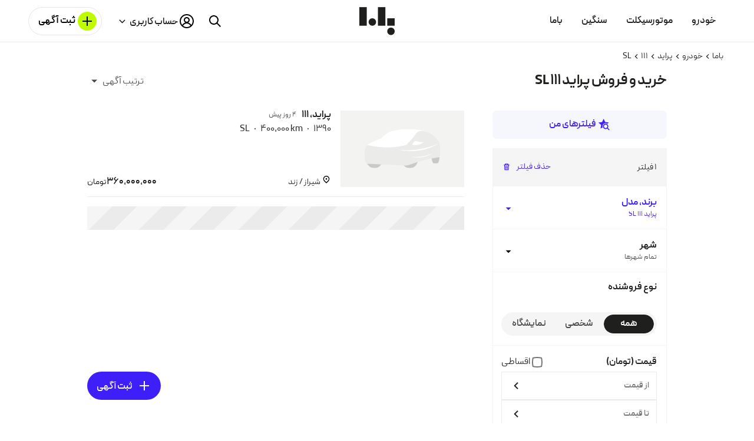

--- FILE ---
content_type: text/html; charset=utf-8
request_url: https://bama.ir/car/pride-111-sl
body_size: 138143
content:
<!doctype html>
<html data-n-head-ssr lang="fa" dir="rtl" class="" data-n-head="%7B%22lang%22:%7B%22ssr%22:%22fa%22%7D,%22dir%22:%7B%22ssr%22:%22rtl%22%7D,%22class%22:%7B%22ssr%22:%22%22%7D%7D">
  <head >
    <meta data-n-head="ssr" charset="utf-8"><meta data-n-head="ssr" name="viewport" content="width=device-width, minimum-scale=1, initial-scale=1, maximum-scale=1, user-scalable=1, viewport-fit=cover"><meta data-n-head="ssr" name="version" content="ve2eb74ae-14648-prd"><meta data-n-head="ssr" name="apple-mobile-web-app-title" content="Bama"><meta data-n-head="ssr" HTTP-Equiv="screen-orientation" content="autoRotate:disabled"><meta data-n-head="ssr" name="format-detection" content="telephone=no"><meta data-n-head="ssr" name="theme-color" content="#fefefe"><meta data-n-head="ssr" name="robots" content="max-image-preview:large"><meta data-n-head="ssr" data-hid="sentry-trace" name="sentry-trace" content="fbec93aebe9b4762a5f389488ebf94c4-be92232afd529583-0"><meta data-n-head="ssr" data-hid="sentry-baggage" name="baggage" content="sentry-environment=production,sentry-release=e2eb74aeb36f48936346e8576e480567c88a8251,sentry-public_key=edfb699db05cc1f5b12cfc2d32f2dadd,sentry-trace_id=fbec93aebe9b4762a5f389488ebf94c4,sentry-sample_rate=0.1,sentry-transaction=GET%20%2Fcar%2Fpride-111-sl,sentry-sampled=false"><meta data-n-head="ssr" data-hid="title" name="title" content="خرید و فروش و قیمت روز پراید 111 SL"><meta data-n-head="ssr" data-hid="description" name="description" content="به روزترین آگهی های خرید و فروش و قیمت پراید peride 111  SL | قیمت خرید پراید peride 111  SL، صفر، کارکرده، دست دوم، نقد و اقساطی،"><meta data-n-head="ssr" data-hid="og:title" name="og:title" property="og:title" content="خرید و فروش و قیمت روز پراید 111 SL"><meta data-n-head="ssr" data-hid="og:description" name="og:description" property="og:description" content="به روزترین آگهی های خرید و فروش و قیمت پراید peride 111  SL | قیمت خرید پراید peride 111  SL، صفر، کارکرده، دست دوم، نقد و اقساطی،"><meta data-n-head="ssr" data-hid="og:image" name="og:image" property="og:image" content="/images/og-logo.png"><meta data-n-head="ssr" data-hid="og:url" name="og:url" property="og:url" content="https://bama.ir/car/pride-111-sl"><meta data-n-head="ssr" data-hid="og:locale" name="og:locale" property="og:locale" content="fa_IR"><meta data-n-head="ssr" data-hid="twitter:card" name="twitter:card" property="twitter:card" content="summary"><meta data-n-head="ssr" data-hid="twitter:title" name="twitter:title" property="twitter:title" content="خرید و فروش و قیمت روز پراید 111 SL"><meta data-n-head="ssr" data-hid="twitter:description" name="twitter:description" property="twitter:description" content="به روزترین آگهی های خرید و فروش و قیمت پراید peride 111  SL | قیمت خرید پراید peride 111  SL، صفر، کارکرده، دست دوم، نقد و اقساطی،"><meta data-n-head="ssr" data-hid="twitter:image" name="twitter:image" property="twitter:image" content="/images/og-logo.png"><meta data-n-head="ssr" data-hid="twitter:url" name="twitter:url" property="twitter:url" content="https://bama.ir/car/pride-111-sl"><meta data-n-head="ssr" data-hid="twitter:site" name="twitter:site" property="twitter:site" content="@bama_social"><title>خرید و فروش و قیمت روز پراید 111 SL | باما</title><link data-n-head="ssr" rel="preconnect" href="https://cdn-sth1.bama.ir"><link data-n-head="ssr" rel="dns-prefetch" href="https://cdn-sth1.bama.ir"><link data-n-head="ssr" rel="preload prefetch" href="/nx-fonts/peyda/woff2/peyda-regular.woff2?v=1749656719176" as="font" type="font/woff2" crossorigin="anonymous" fetchpriority="high"><link data-n-head="ssr" rel="preload prefetch" href="/nx-fonts/peyda/woff2/peyda-semibold.woff2?v=1749656719176" as="font" type="font/woff2" crossorigin="anonymous" fetchpriority="high"><link data-n-head="ssr" rel="preload prefetch" href="/nx-fonts/peyda/woff2/peyda-bold.woff2?v=1749656719176" as="font" type="font/woff2" crossorigin="anonymous" fetchpriority="high"><link data-n-head="ssr" rel="preconnect" href="https://account.bama.ir"><link data-n-head="ssr" rel="dns-prefetch" href="https://account.bama.ir"><link data-n-head="ssr" rel="dns-prefetch" href="https://www.googletagmanager.com"><link data-n-head="ssr" rel="preconnect" href="https://www.googletagmanager.com"><link data-n-head="ssr" rel="dns-prefetch" href="https://apm.bama.ir"><link data-n-head="ssr" rel="dns-prefetch" href="https://stats.g.doubleclick.net"><link data-n-head="ssr" rel="icon" type="image/png" href="/favicon/favicon-96x96.png?v=1734178420000" sizes="96x96"><link data-n-head="ssr" rel="icon" type="image/svg+xml" href="/favicon/favicon.svg?v=1734178420000"><link data-n-head="ssr" rel="apple-touch-icon" sizes="180x180" type="image/png" href="/favicon/apple-touch-icon.png?v=1734178420000"><link data-n-head="ssr" rel="shortcut icon" href="/favicon/favicon.ico?v=1734178420000"><link data-n-head="ssr" rel="manifest" href="/site.webmanifest"><link data-n-head="ssr" rel="canonical" href="https://bama.ir/car/pride-111-sl"><link data-n-head="ssr" rel="preload prefetch" href="https://cdn-sth1.bama.ir/uploads/BamaImages/CampaignBanner/126/e8cb6669-c008-4a67-a872-55e9f7ed1d14.jpg" as="image" type="image/jpeg" fetchPriority="high"><link data-n-head="ssr" rel="preload prefetch" href="https://bama.ir/images/default-images/default-car-white.svg" as="image" type="image/svg+xml" fetchPriority="high"><style data-n-head="ssr" type="text/css">
    @font-face {
      font-family: 'Peyda';
      src: url('/nx-fonts/peyda/woff2/peyda-regular.woff2?v=1749656719176') format('woff2');
      font-weight: 400;
      font-style: normal;
      font-display: swap;
    }
    @font-face {
      font-family: 'Peyda';
      src: url('/nx-fonts/peyda/woff2/peyda-semibold.woff2?v=1749656719176') format('woff2');
      font-weight: 600;
      font-style: normal;
      font-display: swap;
    }
    @font-face {
      font-family: 'Peyda';
      src: url('/nx-fonts/peyda/woff2/peyda-bold.woff2?v=1749656719176') format('woff2');
      font-weight: 700;
      font-style: normal;
      font-display: swap;
    }
    @font-face {
      font-family: PeydaFallbackTahoma;
      src: local("Tahoma");
      font-weight: 400;
      size-adjust: 85%;
      ascent-override: 90%;
      descent-override: 50%;
      line-gap-override: 0%;
    }

    @font-face {
      font-family: PeydaFallbackTahoma;
      src: local("Tahoma");
      font-weight: 500;
      size-adjust: 101.15%;
      ascent-override: 90%;
      descent-override: 50%;
      line-gap-override: 0%;
    }

    @font-face {
      font-family: PeydaFallbackTahoma;
      src: local("Tahoma");
      font-weight: 600;
      size-adjust: 113%;
      ascent-override: 90%;
      descent-override: 50%;
      line-gap-override: 0%;
    }

    @font-face {
      font-family: PeydaFallbackTahoma;
      src: local("Tahoma");
      font-weight: 700;
      size-adjust: 116%;
      ascent-override: 90%;
      descent-override: 50%;
      line-gap-override: 0%;
    }

    @font-face {
      font-family: PeydaFallbackRoboto;
      src: local("Roboto");
      font-weight: 400;
      size-adjust: 100%;
      ascent-override: 90%;
      descent-override: 50%;
      line-gap-override: 0%;
    }

    @font-face {
      font-family: PeydaFallbackRoboto;
      src: local("Roboto");
      font-weight: 500;
      size-adjust: 100%;
      ascent-override: 90%;
      descent-override: 50%;
      line-gap-override: 0%;
    }

    @font-face {
      font-family: PeydaFallbackRoboto;
      src: local("Roboto");
      font-weight: 600;
      size-adjust: 100%;
      ascent-override: 90%;
      descent-override: 50%;
      line-gap-override: 0%;
    }

    @font-face {
      font-family: PeydaFallbackRoboto;
      src: local("Roboto");
      font-weight: 700;
      size-adjust: 100%;
      ascent-override: 90%;
      descent-override: 50%;
      line-gap-override: 0%;
    }

    html,
    body,
    select,
    input,
    button,
    textarea,
    option {
      font-family: 'Peyda', PeydaFallbackTahoma, PeydaFallbackRoboto, sans-serif;
    }
  </style><script data-n-head="ssr" async defer>!function (t, e, n) {
        t.yektanetAnalyticsObject = n, t[n] = t[n] || function () {
            t[n].q.push(arguments)
        }, t[n].q = t[n].q || [];
        const a = new Date; const r = a.getFullYear().toString() + &quot;0&quot; + a.getMonth() + &quot;0&quot; + a.getDate() + &quot;0&quot; + a.getHours();
            const c = e.getElementsByTagName(&quot;script&quot;)[0]; const s = e.createElement(&quot;script&quot;);
        s.id = &quot;ua-script-qQaUg6tD&quot;; s.dataset.analyticsobject = n;
        s.async = 1; s.type = &quot;text/javascript&quot;;
        s.src = &quot;https://cdn.yektanet.com/rg_woebegone/scripts_v3/qQaUg6tD/rg.complete.js?v=&quot; + r, c.parentNode.insertBefore(s, c)
    }(window, document, &quot;yektanet&quot;);</script><script data-n-head="ssr" data-hid="gtm-script">if(!window._gtm_init){window._gtm_init=1;(function(w,n,d,m,e,p){w[d]=(w[d]==1||n[d]=='yes'||n[d]==1||n[m]==1||(w[e]&&w[e][p]&&w[e][p]()))?1:0})(window,navigator,'doNotTrack','msDoNotTrack','external','msTrackingProtectionEnabled');(function(w,d,s,l,x,y){w[x]={};w._gtm_inject=function(i){if(w.doNotTrack||w[x][i])return;w[x][i]=1;w[l]=w[l]||[];w[l].push({'gtm.start':new Date().getTime(),event:'gtm.js'});var f=d.getElementsByTagName(s)[0],j=d.createElement(s);j.crossOrigin='true';j.defer=true;j.src='https://www.googletagmanager.com/gtm.js?id='+i;f.parentNode.insertBefore(j,f);}})(window,document,'script','dataLayer','_gtm_ids','_gtm_inject')}</script><script data-n-head="ssr" type="application/ld+json">{"@context":"https://schema.org","@type":"WebPage","name":"خرید و فروش و قیمت روز پراید 111 SL","description":"به روزترین آگهی های خرید و فروش و قیمت پراید peride 111  SL | قیمت خرید پراید peride 111  SL، صفر، کارکرده، دست دوم، نقد و اقساطی،","url":"https://bama.ir/car/pride-111-sl","speakable":{"@type":"SpeakableSpecification","xPath":["/html/head/title","/html/head/meta[@name=&#x27;description&#x27;]/@content"]}}</script><script data-n-head="ssr" type="application/ld+json">{"@context":"https://schema.org","@type":"BreadcrumbList","itemListElement":[{"@type":"ListItem","position":"1","item":{"@id":"https://bama.ir/","name":"باما"}},{"@type":"ListItem","position":"2","item":{"@id":"https://bama.ir/car","name":"خودرو"}},{"@type":"ListItem","position":"3","item":{"@id":"https://bama.ir/car/pride","name":"پراید"}},{"@type":"ListItem","position":"4","item":{"@id":"https://bama.ir/car/pride-111","name":"111"}},{"@type":"ListItem","position":"5","item":{"@id":"https://bama.irnull","name":"SL"}}]}</script><style data-vue-ssr-id="04f045ac:0 ef0a8e5c:0 04f026e7:0 e2ac449c:0 8b332686:0 4995ea8d:0 6248c6ce:0 2d4d412a:0 cb9c37ee:0 351936e6:0 2bd6c690:0 fa78934a:0 50552a0c:0 3f748e2d:0 10e95929:0 1d93a37b:0 859512f6:0 906a94dc:0 79e6a0cc:0 6106081c:0 663b351a:0 cd086cf2:0 cd829382:0 19276992:0 e30f52d0:0 55eb4604:0 db894c48:0 67f18300:0 6d99a2aa:0 49f40e67:0 7fabc760:0 2010dd17:0 77682f07:0 5b01ab46:0">*{-moz-box-sizing:border-box;box-sizing:border-box;-moz-font-feature-settings:none;font-feature-settings:none;-moz-font-variant-ligatures:none;font-variant-ligatures:none}body,html{font-size:16px;line-height:1}body{direction:rtl;outline:0;overflow-x:hidden}body,ul{margin:0;padding:0}ul{list-style:none}a,a:active,a:visited{color:inherit;-webkit-text-decoration:none;text-decoration:none}button,input,select,textarea{background-color:rgba(0,0,0,0);border:none;margin:0;outline:none;padding:0}h1,h2,h3,h4,h5,h6{all:unset}p{margin:0;padding:0}.fade-enter-active,.fade-leave-active{-moz-transition:opacity .3s;transition:opacity .3s}.fade-enter,.fade-leave-to{opacity:0}.large-button-enter-active,.large-button-leave-active{-moz-animation:buttonAnimation .3s;animation:buttonAnimation .3s}.large-button-enter,.large-button-leave-to{display:none!important}.small-button-enter-active,.small-button-leave-active{animation:buttonAnimation .3s reverse}.small-button-enter,.small-button-leave-to{display:none!important}@-moz-keyframes skeletonAnimation{to{-moz-transform:translateX(-100%);transform:translateX(-100%)}}@keyframes skeletonAnimation{to{-moz-transform:translateX(-100%);transform:translateX(-100%)}}@-moz-keyframes buttonAnimation{0%{border-radius:50%;padding:0;width:56px}10%{border-radius:16px;padding:12px 16px}99%{border-radius:16px;padding:12px 16px;width:150px}to{border-radius:16px;padding:12px 16px;width:-moz-fit-content;width:fit-content}}@keyframes buttonAnimation{0%{border-radius:50%;padding:0;width:56px}10%{border-radius:16px;padding:12px 16px}99%{border-radius:16px;padding:12px 16px;width:150px}to{border-radius:16px;padding:12px 16px;width:-webkit-fit-content;width:-moz-fit-content;width:fit-content}}@-moz-keyframes heartbeat-light{0%{background-color:#ebebeb}25%{background-color:#f5f5f5}40%{background-color:#ebebeb}60%{background-color:#f5f5f5}to{background-color:#ebebeb}}@keyframes heartbeat-light{0%{background-color:#ebebeb}25%{background-color:#f5f5f5}40%{background-color:#ebebeb}60%{background-color:#f5f5f5}to{background-color:#ebebeb}}@-moz-keyframes heartbeat-light-opac{0%{opacity:1}25%{opacity:.3}40%{opacity:1}60%{opacity:.3}to{opacity:.3}}@keyframes heartbeat-light-opac{0%{opacity:1}25%{opacity:.3}40%{opacity:1}60%{opacity:.3}to{opacity:.3}}@-moz-keyframes heartbeat-light-once{0%{background-color:#fff}50%{background-color:#ebebeb}to{background-color:#ebebeb}}@keyframes heartbeat-light-once{0%{background-color:#fff}50%{background-color:#ebebeb}to{background-color:#ebebeb}}@-moz-keyframes blink1{0%,50%,to{opacity:1}25%,75%{opacity:0}}@keyframes blink1{0%,50%,to{opacity:1}25%,75%{opacity:0}}@-moz-keyframes blinkBG1{0%,to{background-color:#fff}25%,75%{background-color:#f5f5f5}50%{background-color:#ebebeb}}@keyframes blinkBG1{0%,to{background-color:#fff}25%,75%{background-color:#f5f5f5}50%{background-color:#ebebeb}}@-moz-keyframes heartbeat{0%{fill:#a8a8a8}25%{fill:#f0f0f0}40%{fill:#a8a8a8}60%{fill:#f0f0f0}to{fill:#a8a8a8}}@keyframes heartbeat{0%{fill:#a8a8a8}25%{fill:#f0f0f0}40%{fill:#a8a8a8}60%{fill:#f0f0f0}to{fill:#a8a8a8}}@-moz-keyframes loading-overlay-opac{50%{opacity:.8}25%,75%{opacity:.3}0%,to{opacity:.1}}@keyframes loading-overlay-opac{50%{opacity:.8}25%,75%{opacity:.3}0%,to{opacity:.1}}@-moz-keyframes rotating{0%{-moz-transform:rotate(0deg);transform:rotate(0deg)}to{-moz-transform:rotate(-1turn);transform:rotate(-1turn)}}@keyframes rotating{0%{-moz-transform:rotate(0deg);transform:rotate(0deg)}to{-moz-transform:rotate(-1turn);transform:rotate(-1turn)}}.rotating{-moz-animation:rotating 2s linear infinite;animation:rotating 2s linear infinite}.bama-filter-inactive{cursor:progress}.bama-filter-inactive *{pointer-events:none!important}.bama-filter-item-mobile__submit-button{display:-moz-box;display:flex;height:3.5rem;text-align:center;width:100%;-moz-box-pack:center;justify-content:center;-moz-box-align:center;align-items:center;background-color:#befa00;margin-top:2rem}.bama-filter-item-mobile__submit-button:hover{background-color:#afe600}.bama-filter-item-mobile__submit-button:focus{background-color:#a0d200}@media(max-width:983px)and (orientation:landscape){.bama-filter-item-mobile__submit-button{height:2.5rem;margin-top:1rem}}.bama-filter-item-mobile__submit-button span{color:#1f1f1e;display:block;font-size:15px;font-size:1rem;font-weight:700;line-height:1.25rem}@media(max-width:983px)and (orientation:landscape){.bama-filter-item-mobile__submit-button span{font-size:13px}}.bama-filter-item-mobile__backdrop{background-color:rgba(0,0,0,.5);height:100vh;height:-moz-calc((var(--vh,1vh)*1)*100);height:calc((var(--vh, 1vh)*1)*100);height:-moz-calc((var(--minvh,1vh)*1)*100);height:calc((var(--minvh, 1vh)*1)*100);height:100dvh;position:fixed;right:0;top:111px;width:100%;z-index:2}.bama-filter-item-mobile__content-wrapper{background-color:#fff;display:-moz-box;display:flex;max-height:-moz-calc(100vh - 48px - 6.5rem);max-height:calc(100vh - 48px - 6.5rem);max-height:-moz-calc((var(--vh,1vh)*1)*100 - 48px - 6.5rem);max-height:calc((var(--vh, 1vh)*1)*100 - 48px - 6.5rem);max-height:-moz-calc((var(--minvh,1vh)*1)*100 - 48px - 6.5rem);max-height:calc((var(--minvh, 1vh)*1)*100 - 48px - 6.5rem);max-height:-moz-calc(100dvh - 48px - 6.5rem);max-height:calc(100dvh - 48px - 6.5rem);padding:1.5rem;position:fixed;right:0;top:6.5rem;width:100%;z-index:3;-moz-box-orient:vertical;-moz-box-direction:normal;flex-direction:column}@media(max-width:983px)and (orientation:landscape){.bama-filter-item-mobile__content-wrapper{max-height:-moz-calc(100vh - 6.5rem);max-height:calc(100vh - 6.5rem);max-height:-moz-calc((var(--vh,1vh)*1)*100 - 6.5rem);max-height:calc((var(--vh, 1vh)*1)*100 - 6.5rem);max-height:-moz-calc((var(--minvh,1vh)*1)*100 - 6.5rem);max-height:calc((var(--minvh, 1vh)*1)*100 - 6.5rem);max-height:-moz-calc(100dvh - 6.5rem);max-height:calc(100dvh - 6.5rem);overflow:scroll;padding-bottom:.5rem;padding-top:.5rem}}.bama-filter-item-mobile__wrapper{-moz-box-ordinal-group:0;order:-1}:root{--light0:#fff;--light1:#f5f5f5;--light2:#ebebeb;--light3:#c9c9c9;--light4:#a8a8a8;--light5:#939491;--light6:#787775;--light7:#60615f;--light8:#494a48;--light9:#333331;--light10:#1f1f1e;--surface:#f9f9fb;--dark-surface:#272d3f;--accent:#befa00;--accent-hover:#afe600;--accent-focus:#a0d200;--accent-washed:#f4fcd9;--red:#ef6060;--accent-red:#cd204a;--transparent-red:rgba(239,96,96,.06);--redOpac-04:rgba(239,96,96,.04);--pale-blue:#24baff;--blue:#3e1ffa;--blue-opacity-04:rgba(3,54,255,.04);--blue-opacity-12:rgba(3,54,255,.12);--dark-blue:#3e1ffa;--transparent-blue:rgba(37,64,193,.04);--transparent-pale-blue:rgba(36,186,255,.08);--yellow:#fcc949;--orange:#f90;--transparent-yellow:rgba(252,201,73,.14);--green:#338e5a;--transparent-green:rgba(51,142,90,.08);--khaki:#bd9300;--transparent-khaki:rgba(252,201,73,.141)}html{background-color:#fff;min-height:100%;--vh:1vh;--minvh:1vh}@media(max-width:983px){@supports(-webkit-touch-callout:none){html{height:-moz-available;height:stretch;height:-webkit-fill-available}}}@supports(height:100dvh){html{--vh:1dvh;--minvh:1svh}}#__layout,#__nuxt,.bama-wrapper,body,html{display:-moz-box;display:flex;-moz-box-orient:vertical;-moz-box-direction:normal;flex-direction:column;-moz-box-flex:1;flex-grow:1}@media(max-width:983px){@supports(-webkit-touch-callout:none){#__layout,#__nuxt,.bama-wrapper,body,html{height:-moz-available;height:stretch;height:-webkit-fill-available}}}.dir-ltr{direction:ltr}.d-inline-block{display:inline-block}.bama-wrapper{background-color:#fff}.bama-wrapper .main-wrapper{-moz-box-flex:1;background-color:#fff;flex-grow:1}.bama-wrapper .bama-footer{align-self:flex-end;background-color:#fff}.bama-gutter-scroll{scrollbar-gutter:stable}.bama-container{margin:0 auto;max-width:90rem;width:100%}.bama-container-padded{padding:0 1rem}@media(min-width:600px)and (max-width:1439px){.bama-container-padded{padding:0 1.5rem}}@media(min-width:1440px){.bama-container-padded{padding:0 3rem}}body,button,input,select,textarea{color:inherit;font-family:"Peyda",PeydaFallbackTahoma,PeydaFallbackRoboto,sans-serif}.bama--noscroll{overflow-y:hidden!important}.modal--opened{left:0;position:fixed;right:0}.bama-icon-chechbox_checked_colored-filled-bold{display:table;position:relative}.bama-icon-chechbox_checked_colored-filled-bold i:last-of-type{position:absolute;right:0}.bg-red{background-color:#ef6060}.bg-darkblue{background-color:#3e1ffa}.bg-yellow{background-color:#fcc949}.bg-green{background-color:#338e5a}.bg-light10{background-color:#1f1f1e}.bama-icon-white{color:#fff}.bama-icon-blue{color:#3e1ffa}.bama-icon-accent{color:#befa00}.bama-icon-green{color:#338e5a}.bama-icon-red{color:#ef6060}.bama-icon-black{color:#000}.bama-icon-yellow{color:#fcc949}.bama-icon-badge{position:relative}.bama-icon-badge svg{left:0;position:absolute;width:1.5rem}@media(max-width:320px){.hidden-xxsmall{display:none!important}}@media(min-width:321px){.visible-xxsmall{display:none!important}}@media(max-height:599px){.hidden-xxheight{display:none!important}}@media(min-height:600px){.visible-xxheight{display:none!important}}@media(max-width:983px){.hidden-small{display:none!important}}@media(min-width:984px){.visible-small{display:none!important}}.profile-empty-section{text-align:center;width:100%}.profile-empty-section img{aspect-ratio:636/483;height:auto;margin-bottom:1rem;padding:0 1rem;width:100%}.profile-empty-section P{color:#a8a8a8;font-size:16px;font-weight:400;line-height:24px;text-align:center}.profile-empty-section P:last-of-type{margin-bottom:1.5rem}.profile-empty-section P:not(:first-of-type){padding:0 1rem}.chips-bar{display:-moz-box;display:flex;height:2rem;overflow:hidden;overflow-x:scroll;padding:0 1rem;width:100%;-moz-box-align:center;align-items:center;-ms-overflow-style:none;scrollbar-width:none}.chips-bar::-webkit-scrollbar{display:none}.chips-bar ::-webkit-scrollbar{height:0;width:0}.chips-bar>*{margin-left:.6rem}.input-has-error{background:rgba(239,96,96,.04)!important;border:1px solid #ef6060!important;color:#ef6060!important}.input-has-error::-webkit-input-placeholder{color:#ef6060!important;opacity:1}.input-has-error::-moz-placeholder{color:#ef6060!important;opacity:1}.input-has-error:-ms-input-placeholder{opacity:1}.input-has-error::placeholder{color:#ef6060!important;opacity:1}.input-has-error:-ms-input-placeholder{color:#ef6060!important}.input-has-error::-ms-input-placeholder{color:#ef6060!important}.input-error-text{color:#ef6060;font-size:12px;margin-bottom:.8rem}.brand-1-bg{background-color:#2540c1}.brand-1-border{border-color:#2540c1}.brand-1-color{color:#2540c1}.brand-1-fill{fill:#2540c1}.brand-1-stroke{stroke:#2540c1}.brand-2-bg{background-color:#ef6060}.brand-2-border{border-color:#ef6060}.brand-2-color{color:#ef6060}.brand-2-fill{fill:#ef6060}.brand-2-stroke{stroke:#ef6060}.brand-3-bg{background-color:#fcc949}.brand-3-border{border-color:#fcc949}.brand-3-color{color:#fcc949}.brand-3-fill{fill:#fcc949}.brand-3-stroke{stroke:#fcc949}.brand-4-bg{background-color:#81c6bd}.brand-4-border{border-color:#81c6bd}.brand-4-color{color:#81c6bd}.brand-4-fill{fill:#81c6bd}.brand-4-stroke{stroke:#81c6bd}.brand-5-bg{background-color:#6a4d99}.brand-5-border{border-color:#6a4d99}.brand-5-color{color:#6a4d99}.brand-5-fill{fill:#6a4d99}.brand-5-stroke{stroke:#6a4d99}.brand-6-bg{background-color:#132a6d}.brand-6-border{border-color:#132a6d}.brand-6-color{color:#132a6d}.brand-6-fill{fill:#132a6d}.brand-6-stroke{stroke:#132a6d}.brand-7-bg{background-color:#338e5a}.brand-7-border{border-color:#338e5a}.brand-7-color{color:#338e5a}.brand-7-fill{fill:#338e5a}.brand-7-stroke{stroke:#338e5a}.brand-8-bg{background-color:#da8343}.brand-8-border{border-color:#da8343}.brand-8-color{color:#da8343}.brand-8-fill{fill:#da8343}.brand-8-stroke{stroke:#da8343}.brand-9-bg{background-color:#7f756e}.brand-9-border{border-color:#7f756e}.brand-9-color{color:#7f756e}.brand-9-fill{fill:#7f756e}.brand-9-stroke{stroke:#7f756e}.brand-10-bg{background-color:#eadecc}.brand-10-border{border-color:#eadecc}.brand-10-color{color:#eadecc}.brand-10-fill{fill:#eadecc}.brand-10-stroke{stroke:#eadecc}.brand-11-bg{background-color:#144902}.brand-11-border{border-color:#144902}.brand-11-color{color:#144902}.brand-11-fill{fill:#144902}.brand-11-stroke{stroke:#144902}.brand-12-bg{background-color:#7b5036}.brand-12-border{border-color:#7b5036}.brand-12-color{color:#7b5036}.brand-12-fill{fill:#7b5036}.brand-12-stroke{stroke:#7b5036}.disable-arrow-input{-webkit-appearance:textfield;-moz-appearance:textfield;appearance:textfield}.disable-arrow-input::-webkit-inner-spin-button,.disable-arrow-input::-webkit-outer-spin-button{-webkit-appearance:none;margin:0}.hide-element{visibility:hidden}.slider-arrows.main-slider-arrows .splide__arrow{background:none;color:#fff;top:91.5%}@media(max-width:984px){.slider-arrows.main-slider-arrows .splide__arrow{display:none}}.slider-arrows.main-slider-arrows .splide__arrow .icon,.slider-arrows.main-slider-arrows .splide__arrow svg{width:.7rem}.slider-arrows.main-slider-arrows .splide__arrow svg{fill:#fff}.slider-arrows.main-slider-arrows .splide__arrow--next{right:240px}.slider-arrows.main-slider-arrows .splide__arrow--prev{right:26px}.slider-arrows.knowledge-slider-arrows .splide__arrow{background:none;color:#fff}@media(max-width:984px){.slider-arrows.knowledge-slider-arrows .splide__arrow{display:none}}.slider-arrows.knowledge-slider-arrows .splide__arrow .icon,.slider-arrows.knowledge-slider-arrows .splide__arrow svg{width:.7rem}.slider-arrows.knowledge-slider-arrows .splide__arrow svg{fill:#fff}.slider-arrows.knowledge-slider-arrows .splide__arrow--next{left:24px}.slider-arrows.knowledge-slider-arrows .splide__arrow--prev{right:24px}.slider-arrows.story-slider-arrows .splide__arrow{top:35%}@media(max-width:984px){.slider-arrows.story-slider-arrows .splide__arrow{top:25%}}.slider-arrows.story-slider-arrows .splide__arrow svg{fill:#fff;width:.7rem}.slider-arrows .slider-arrow svg{height:auto;width:.7rem}
.splide__container{box-sizing:border-box;position:relative}.splide__list{backface-visibility:hidden;display:-ms-flexbox;display:flex;height:100%;margin:0!important;padding:0!important}.splide.is-initialized:not(.is-active) .splide__list{display:block}.splide__pagination{-ms-flex-align:center;align-items:center;display:-ms-flexbox;display:flex;-ms-flex-wrap:wrap;flex-wrap:wrap;-ms-flex-pack:center;justify-content:center;margin:0;pointer-events:none}.splide__pagination li{display:inline-block;line-height:1;list-style-type:none;margin:0;pointer-events:auto}.splide:not(.is-overflow) .splide__pagination{display:none}.splide__progress__bar{width:0}.splide{position:relative;visibility:hidden}.splide.is-initialized,.splide.is-rendered{visibility:visible}.splide__slide{backface-visibility:hidden;box-sizing:border-box;-ms-flex-negative:0;flex-shrink:0;list-style-type:none!important;margin:0;position:relative}.splide__slide img{vertical-align:bottom}.splide__spinner{animation:splide-loading 1s linear infinite;border:2px solid #999;border-left-color:transparent;border-radius:50%;bottom:0;contain:strict;display:inline-block;height:20px;left:0;margin:auto;position:absolute;right:0;top:0;width:20px}.splide__sr{clip:rect(0 0 0 0);border:0;height:1px;margin:-1px;overflow:hidden;padding:0;position:absolute;width:1px}.splide__toggle.is-active .splide__toggle__play,.splide__toggle__pause{display:none}.splide__toggle.is-active .splide__toggle__pause{display:inline}.splide__track{overflow:hidden;position:relative;z-index:0}@keyframes splide-loading{0%{transform:rotate(0)}to{transform:rotate(1turn)}}.splide__track--draggable{-webkit-touch-callout:none;-webkit-user-select:none;-ms-user-select:none;user-select:none}.splide__track--fade>.splide__list>.splide__slide{margin:0!important;opacity:0;z-index:0}.splide__track--fade>.splide__list>.splide__slide.is-active{opacity:1;z-index:1}.splide--rtl{direction:rtl}.splide__track--ttb>.splide__list{display:block}.splide__arrow{-ms-flex-align:center;align-items:center;background:#ccc;border:0;border-radius:50%;cursor:pointer;display:-ms-flexbox;display:flex;height:2em;-ms-flex-pack:center;justify-content:center;opacity:.7;padding:0;position:absolute;top:50%;transform:translateY(-50%);width:2em;z-index:1}.splide__arrow svg{fill:#000;height:1.2em;width:1.2em}.splide__arrow:hover:not(:disabled){opacity:.9}.splide__arrow:disabled{opacity:.3}.splide__arrow:focus-visible{outline:3px solid #0bf;outline-offset:3px}.splide__arrow--prev{left:1em}.splide__arrow--prev svg{transform:scaleX(-1)}.splide__arrow--next{right:1em}.splide.is-focus-in .splide__arrow:focus{outline:3px solid #0bf;outline-offset:3px}.splide__pagination{bottom:.5em;left:0;padding:0 1em;position:absolute;right:0;z-index:1}.splide__pagination__page{background:#ccc;border:0;border-radius:50%;display:inline-block;height:8px;margin:3px;opacity:.7;padding:0;position:relative;transition:transform .2s linear;width:8px}.splide__pagination__page.is-active{background:#fff;transform:scale(1.4);z-index:1}.splide__pagination__page:hover{cursor:pointer;opacity:.9}.splide__pagination__page:focus-visible{outline:3px solid #0bf;outline-offset:3px}.splide.is-focus-in .splide__pagination__page:focus{outline:3px solid #0bf;outline-offset:3px}.splide__progress__bar{background:#ccc;height:3px}.splide__slide{-webkit-tap-highlight-color:rgba(0,0,0,0)}.splide__slide:focus{outline:0}@supports(outline-offset:-3px){.splide__slide:focus-visible{outline:3px solid #0bf;outline-offset:-3px}}@media screen and (-ms-high-contrast:none){.splide__slide:focus-visible{border:3px solid #0bf}}@supports(outline-offset:-3px){.splide.is-focus-in .splide__slide:focus{outline:3px solid #0bf;outline-offset:-3px}}@media screen and (-ms-high-contrast:none){.splide.is-focus-in .splide__slide:focus{border:3px solid #0bf}.splide.is-focus-in .splide__track>.splide__list>.splide__slide:focus{border-color:#0bf}}.splide__toggle{cursor:pointer}.splide__toggle:focus-visible{outline:3px solid #0bf;outline-offset:3px}.splide.is-focus-in .splide__toggle:focus{outline:3px solid #0bf;outline-offset:3px}.splide__track--nav>.splide__list>.splide__slide{border:3px solid transparent;cursor:pointer}.splide__track--nav>.splide__list>.splide__slide.is-active{border:3px solid #000}.splide__arrows--rtl .splide__arrow--prev{left:auto;right:1em}.splide__arrows--rtl .splide__arrow--prev svg{transform:scaleX(1)}.splide__arrows--rtl .splide__arrow--next{left:1em;right:auto}.splide__arrows--rtl .splide__arrow--next svg{transform:scaleX(-1)}.splide__arrows--ttb .splide__arrow{left:50%;transform:translate(-50%)}.splide__arrows--ttb .splide__arrow--prev{top:1em}.splide__arrows--ttb .splide__arrow--prev svg{transform:rotate(-90deg)}.splide__arrows--ttb .splide__arrow--next{bottom:1em;top:auto}.splide__arrows--ttb .splide__arrow--next svg{transform:rotate(90deg)}.splide__pagination--ttb{bottom:0;display:-ms-flexbox;display:flex;-ms-flex-direction:column;flex-direction:column;left:auto;padding:1em 0;right:.5em;top:0}
.noUi-target,.noUi-target *{-webkit-touch-callout:none;-webkit-tap-highlight-color:transparent;-moz-box-sizing:border-box;box-sizing:border-box;touch-action:none;-webkit-user-select:none;-ms-user-select:none;-moz-user-select:none;user-select:none}.noUi-target{position:relative}.noUi-base,.noUi-connects{height:100%;position:relative;width:100%;z-index:1}.noUi-connects{overflow:hidden;z-index:0}.noUi-connect,.noUi-origin{height:100%;position:absolute;right:0;top:0;-ms-transform-origin:0 0;-webkit-transform-origin:0 0;-moz-transform-origin:0 0;transform-origin:0 0;-webkit-transform-style:preserve-3d;-moz-transform-style:flat;transform-style:flat;width:100%;will-change:transform;z-index:1}.noUi-txt-dir-rtl.noUi-horizontal .noUi-origin{left:0;right:auto}.noUi-vertical .noUi-origin{top:-100%;width:0}.noUi-horizontal .noUi-origin{height:0}.noUi-handle{-webkit-backface-visibility:hidden;-moz-backface-visibility:hidden;backface-visibility:hidden;position:absolute}.noUi-touch-area{height:100%;width:100%}.noUi-state-tap .noUi-connect,.noUi-state-tap .noUi-origin{-moz-transition:transform .3s,-moz-transform .3s;transition:transform .3s;transition:transform .3s,-moz-transform .3s}.noUi-state-drag *{cursor:inherit!important}.noUi-horizontal{height:18px}.noUi-horizontal .noUi-handle{height:28px;right:-17px;top:-6px;width:34px}.noUi-vertical{width:18px}.noUi-vertical .noUi-handle{bottom:-17px;height:34px;right:-6px;width:28px}.noUi-txt-dir-rtl.noUi-horizontal .noUi-handle{left:-17px;right:auto}.noUi-target{background:#fafafa;border:1px solid #d3d3d3;border-radius:4px;box-shadow:inset 0 1px 1px #f0f0f0,0 3px 6px -5px #bbb}.noUi-connects{border-radius:3px}.noUi-connect{background:#3fb8af}.noUi-draggable{cursor:ew-resize}.noUi-vertical .noUi-draggable{cursor:ns-resize}.noUi-handle{background:#fff;border:1px solid #d9d9d9;border-radius:3px;box-shadow:inset 0 0 1px #fff,inset 0 1px 7px #ebebeb,0 3px 6px -3px #bbb;cursor:default}.noUi-active{box-shadow:inset 0 0 1px #fff,inset 0 1px 7px #ddd,0 3px 6px -3px #bbb}.noUi-handle:after,.noUi-handle:before{background:#e8e7e6;content:"";display:block;height:14px;left:14px;position:absolute;top:6px;width:1px}.noUi-handle:after{left:17px}.noUi-vertical .noUi-handle:after,.noUi-vertical .noUi-handle:before{height:1px;left:6px;top:14px;width:14px}.noUi-vertical .noUi-handle:after{top:17px}[disabled] .noUi-connect{background:#b8b8b8}[disabled] .noUi-handle,[disabled].noUi-handle,[disabled].noUi-target{cursor:not-allowed}.noUi-pips,.noUi-pips *{-moz-box-sizing:border-box;box-sizing:border-box}.noUi-pips{color:#999;position:absolute}.noUi-value{position:absolute;text-align:center;white-space:nowrap}.noUi-value-sub{color:#ccc;font-size:10px}.noUi-marker{background:#ccc;position:absolute}.noUi-marker-large,.noUi-marker-sub{background:#aaa}.noUi-pips-horizontal{height:80px;left:0;padding:10px 0;top:100%;width:100%}.noUi-value-horizontal{-moz-transform:translate(-50%,50%);-ms-transform:translate(-50%,50%);transform:translate(-50%,50%)}.noUi-rtl .noUi-value-horizontal{-moz-transform:translate(50%,50%);-ms-transform:translate(50%,50%);transform:translate(50%,50%)}.noUi-marker-horizontal.noUi-marker{height:5px;margin-left:-1px;width:2px}.noUi-marker-horizontal.noUi-marker-sub{height:10px}.noUi-marker-horizontal.noUi-marker-large{height:15px}.noUi-pips-vertical{height:100%;left:100%;padding:0 10px;top:0}.noUi-value-vertical{padding-left:25px;-moz-transform:translateY(-50%);-ms-transform:translateY(-50%);transform:translateY(-50%)}.noUi-rtl .noUi-value-vertical{-moz-transform:translateY(50%);-ms-transform:translateY(50%);transform:translateY(50%)}.noUi-marker-vertical.noUi-marker{height:2px;margin-top:-1px;width:5px}.noUi-marker-vertical.noUi-marker-sub{width:10px}.noUi-marker-vertical.noUi-marker-large{width:15px}.noUi-tooltip{background:#fff;border:1px solid #d9d9d9;border-radius:3px;color:#000;display:block;padding:5px;position:absolute;text-align:center;white-space:nowrap}.noUi-horizontal .noUi-tooltip{bottom:120%;left:50%;-moz-transform:translate(-50%);-ms-transform:translate(-50%);transform:translate(-50%)}.noUi-vertical .noUi-tooltip{right:120%;top:50%;-moz-transform:translateY(-50%);-ms-transform:translateY(-50%);transform:translateY(-50%)}.noUi-horizontal .noUi-origin>.noUi-tooltip{bottom:10px;left:auto;-moz-transform:translate(50%);-ms-transform:translate(50%);transform:translate(50%)}.noUi-vertical .noUi-origin>.noUi-tooltip{right:28px;top:auto;-moz-transform:translateY(-18px);-ms-transform:translateY(-18px);transform:translateY(-18px)}
header[data-v-03b43f49]{-webkit-backdrop-filter:blur(1rem);backdrop-filter:blur(1rem);height:56px;padding:0 16px;top:0;width:100%;z-index:5}@media(min-width:985px){header[data-v-03b43f49]{height:72px;padding:0}}@media(max-width:983px){header.ad-list[data-v-03b43f49]{height:112px}}header.hzi[data-v-03b43f49]{z-index:6}.header-backwarded header[data-v-03b43f49]{z-index:0}header.sticky-header[data-v-03b43f49]{position:-webkit-sticky;position:sticky}header.normal-bg[data-v-03b43f49]{background:hsla(0,0%,100%,.85)}@media(min-width:985px){header.normal-bg[data-v-03b43f49]{border-bottom:1px solid #ebebeb}}.normal-bg-home header[data-v-03b43f49]{background:#fff}@media(min-width:985px){.normal-bg-home header[data-v-03b43f49]{border-bottom:1px solid #fff}}.home-bg header[data-v-03b43f49]{background:#f8f8f7}@media(min-width:985px){.home-bg header[data-v-03b43f49]{border-bottom-color:#f8f8f7}}.header-chipbar.bama-chip-holder[data-v-03b43f49]{-webkit-backdrop-filter:initial;backdrop-filter:none;background:transparent none repeat 0 0/auto auto padding-box border-box scroll;background:initial;background-color:transparent;background-color:initial;-webkit-filter:initial;filter:none;margin-right:-1rem;padding:0 1rem;position:static;top:auto;width:100vw}.header-container[data-v-03b43f49]{display:grid;grid-auto-flow:column;grid-template-columns:1fr 1fr 1fr;margin:0 auto;max-width:90rem;width:100%;-moz-box-align:center;align-items:center;height:100%}@media(min-width:985px){.header-container[data-v-03b43f49]{padding:0 3rem}}.header.ad-list .header-container[data-v-03b43f49]{height:-moz-calc(100% - 56px);height:calc(100% - 56px)}.header-menu-section[data-v-03b43f49]{grid-area:1/1/2/2}@media(max-width:983px){.header-menu-section[data-v-03b43f49]{height:100%}}.logo-box[data-v-03b43f49]{display:-moz-box;display:flex;grid-area:1/2/2/3;-moz-box-align:center;align-items:center;justify-content:space-around}.home-bg .logo-box a[data-v-03b43f49]{content-visibility:hidden;display:none;height:0;opacity:0;-webkit-user-select:none;-moz-user-select:none;-ms-user-select:none;user-select:none;visibility:hidden;width:0}.toolbar[data-v-03b43f49]{display:-moz-box;display:flex;grid-area:1/3/2/4;-moz-box-orient:horizontal;-moz-box-direction:reverse;flex-direction:row-reverse;-moz-box-align:center;align-items:center}@media(max-width:983px){.hamburger-button[data-v-03b43f49]{align-content:flex-start;display:-moz-box;display:flex;height:100%;width:3rem;-moz-box-pack:start;justify-content:flex-start;place-content:flex-start;-moz-box-align:center;align-items:center;justify-items:center;place-items:center}}.hamburger-button svg[data-v-03b43f49]{width:1.5rem}@media(min-width:985px){.hamburger-button[data-v-03b43f49]{display:none}}@media(min-width:984px){.main-menu-toggle[data-v-03b43f49]{display:none}.main-menu-items[data-v-03b43f49]{display:-moz-box;display:flex;height:72px}.main-menu-items .child[data-v-03b43f49]{display:none;position:absolute}.main-menu-items .parent[data-v-03b43f49]{position:relative}.main-menu-items .parent:hover .child[data-v-03b43f49]{display:-moz-box;display:flex}}@media(max-width:983px){.main-menu-items[data-v-03b43f49]{padding:24px 16px}.main-menu-items .parent[data-v-03b43f49]{display:none}.main-menu-items.car .main-menu-item.car[data-v-03b43f49],.main-menu-items.motorcycle .main-menu-item.motorcycle[data-v-03b43f49],.main-menu-items.separate .main-menu-item.separate[data-v-03b43f49],.main-menu-items.truck .main-menu-item.truck[data-v-03b43f49]{display:-moz-box;display:flex}.main-menu-item-text[data-v-03b43f49]{display:none}}@media(min-width:984px){.mobile-menu-nav-toggle[data-v-03b43f49]{display:none!important}}@media(max-width:983px){.mobile-menu-box[data-v-03b43f49]:not(.main-menu.open .mobile-menu-box){display:none}.main-menu.open .mobile-menu-box[data-v-03b43f49]{background-color:#fff;display:-moz-box;display:flex;height:100vh;height:-moz-calc((var(--vh,1vh)*1)*100);height:calc((var(--vh, 1vh)*1)*100);height:-moz-calc((var(--minvh,1vh)*1)*100);height:calc((var(--minvh, 1vh)*1)*100);height:100dvh;max-height:100vh;max-height:-moz-calc((var(--vh,1vh)*1)*100);max-height:calc((var(--vh, 1vh)*1)*100);max-height:-moz-calc((var(--minvh,1vh)*1)*100);max-height:calc((var(--minvh, 1vh)*1)*100);max-height:100dvh;max-width:264px;position:absolute;right:0;top:0;width:80%;z-index:10;-moz-box-orient:vertical;-moz-box-direction:normal;flex-direction:column;-moz-box-pack:justify;justify-content:space-between}}@media(min-width:984px){.mobile-menu-box-tools[data-v-03b43f49]{display:none}}.mobile-menu-box-container[data-v-03b43f49]{background:rgba(0,0,0,.72);height:100vh;height:-moz-calc((var(--vh,1vh)*1)*100);height:calc((var(--vh, 1vh)*1)*100);height:-moz-calc((var(--minvh,1vh)*1)*100);height:calc((var(--minvh, 1vh)*1)*100);height:100dvh;left:0;max-height:100vh;max-height:-moz-calc((var(--vh,1vh)*1)*100);max-height:calc((var(--vh, 1vh)*1)*100);max-height:-moz-calc((var(--minvh,1vh)*1)*100);max-height:calc((var(--minvh, 1vh)*1)*100);max-height:100dvh;min-width:100vw;position:fixed;top:0;width:100%;z-index:10}.separate-menu-toggle[data-v-03b43f49]{color:#787775;font-size:14px;font-weight:400;line-height:16px;padding:0 16px}.separate-menu-toggle i[data-v-03b43f49]{vertical-align:middle}.separate-menu-toggle i svg[data-v-03b43f49]{vertical-align:middle;width:1rem}@media(min-width:984px){.separate-menu-toggle[data-v-03b43f49]{display:none}}.main-menu-item[data-v-03b43f49]{cursor:pointer}@media(min-width:984px){.main-menu-item[data-v-03b43f49]{color:#1f1f1e;font-size:16px;font-style:normal;font-weight:600;line-height:24px;padding:24px 16px 0}.main-menu-item[data-v-03b43f49]:hover{color:#1f1f1e}.main-menu-item[data-v-03b43f49]:hover:before{background-color:#1f1f1e;bottom:0;content:"";height:.125rem;left:0;margin-left:auto;margin-right:auto;position:absolute;right:0;width:1.5rem}}@media(min-width:984px){.sub-menu-items[data-v-03b43f49]{background:#fff;border:1px solid #ebebeb;display:-moz-box;display:flex;flex-wrap:nowrap;height:-webkit-fit-content;height:-moz-fit-content;height:fit-content;left:0;margin-left:auto;margin-right:auto;min-width:236px;position:absolute;right:0;top:72px;width:-webkit-max-content;width:-moz-max-content;width:max-content;-moz-box-orient:vertical;-moz-box-direction:normal;flex-direction:column}}.sub-menu-big[data-v-03b43f49]{font-size:14px;font-weight:600;line-height:16px}@media(min-width:984px){.sub-menu-big[data-v-03b43f49]{background:#ebebeb;font-size:16px;font-weight:600;line-height:20px}}.sub-menu-smalls[data-v-03b43f49]{display:none;font-size:14px;font-weight:600;margin-bottom:16px}@media(min-width:984px){.sub-menu-smalls[data-v-03b43f49]{background:#ebebeb;border-top:8px solid #f5f5f5;display:block;font-size:14px;font-weight:400;line-height:16px;margin-bottom:0}}@media(min-width:984px){.sub-menu-smalls[data-v-03b43f49] .items-icon{display:none}}.sub-menu-big .sub-menu-item[data-v-03b43f49],.sub-menu-smalls .sub-menu-item[data-v-03b43f49]{display:block;margin-bottom:16px}@media(max-width:984px){.sub-menu-big .sub-menu-item[data-v-03b43f49],.sub-menu-smalls .sub-menu-item[data-v-03b43f49]{display:-moz-box;display:flex;margin-bottom:16px;min-height:32px;-moz-box-align:center;align-items:center}}@media(min-width:984px){.sub-menu-big[data-v-03b43f49],.sub-menu-smalls[data-v-03b43f49]{padding:8px}.sub-menu-big .sub-menu-item[data-v-03b43f49],.sub-menu-smalls .sub-menu-item[data-v-03b43f49]{margin-bottom:0;padding:12px 16px}.sub-menu-big .sub-menu-item[data-v-03b43f49]:hover,.sub-menu-smalls .sub-menu-item[data-v-03b43f49]:hover{background:#f5f5f5}.separate[data-v-03b43f49]{display:none}}.separate-menu-single[data-v-03b43f49]{padding-top:30px}.separate-menu-single[data-v-03b43f49] .items-icon{display:none}.separate-menu-single .sub-menu-item[data-v-03b43f49]{color:#1f1f1e;font-size:14px;font-weight:400;line-height:16px}@media(max-width:983px){.mobile-menu-nav[data-v-03b43f49]{height:100vh;height:-moz-calc((var(--vh,1vh)*1)*100);height:calc((var(--vh, 1vh)*1)*100);height:-moz-calc((var(--minvh,1vh)*1)*100);height:calc((var(--minvh, 1vh)*1)*100);height:100dvh;max-height:-moz-calc(100vh - 8.125rem);max-height:calc(100vh - 8.125rem);max-height:-moz-calc((var(--vh,1vh)*1)*100 - 8.125rem);max-height:calc((var(--vh, 1vh)*1)*100 - 8.125rem);max-height:-moz-calc((var(--minvh,1vh)*1)*100 - 8.125rem);max-height:calc((var(--minvh, 1vh)*1)*100 - 8.125rem);max-height:-moz-calc(100dvh - 8.125rem);max-height:calc(100dvh - 8.125rem);overflow-y:auto}.mobile-menu-nav-scroll[data-v-03b43f49]{overflow-y:auto}}.mobile-menu-box-tools .mobile-menu-cta-section[data-v-03b43f49]{bottom:22px;display:-moz-box;display:flex;padding:0 16px;position:absolute;width:100%}.mobile-menu-box-tools .mobile-menu-cta-section a[data-v-03b43f49]{background:#befa00;border-radius:24px;color:#1f1f1e;display:-moz-box;display:flex;font-size:16px;font-weight:400;height:48px;line-height:16px;padding:8px 16px;text-align:center;width:100%;-moz-box-align:center;align-items:center;-moz-box-pack:center;justify-content:center}.mobile-menu-box-tools .mobile-menu-cta-section a svg[data-v-03b43f49]{margin-left:3px;vertical-align:middle;width:1.5rem}.mobile-menu-box-tools .mobile-menu-cta-section a span[data-v-03b43f49]{font-size:10px;margin-right:2px}.close-menu[data-v-03b43f49]{height:3rem;left:1rem;position:absolute;top:1.5rem;width:3rem;-moz-box-align:center;align-items:center;-moz-box-pack:center;display:-moz-box;display:flex;justify-content:center}.close-menu svg[data-v-03b43f49]{color:#fff;width:1.5rem}@media(min-width:984px){.close-menu[data-v-03b43f49]{display:none}}@media(max-width:983px){.desktop-header-submit-ad-button[data-v-03b43f49]{background-color:#befa00;border-radius:50%;display:-moz-box;display:flex;font-size:1rem;height:25px;width:25px;-moz-box-pack:center;justify-content:center;-moz-box-align:center;align-items:center}.desktop-header-submit-ad-button svg[data-v-03b43f49]{vertical-align:middle;width:1rem}.desktop-header-submit-ad-button span[data-v-03b43f49]{display:none}}@media(min-width:984px){.desktop-header-submit-ad-button[data-v-03b43f49]{border:1px solid #e5e6e4;border-radius:3.125rem;display:-moz-box;display:flex;padding:0 .5rem 0 1rem;-moz-box-align:center;align-items:center;-webkit-column-gap:.5rem;-moz-column-gap:.5rem;column-gap:.5rem;height:3rem}.desktop-header-submit-ad-button[data-v-03b43f49]:hover{background-color:#ebebeb}.desktop-header-submit-ad-button[data-v-03b43f49]:focus{background-color:#d6d6d6}.desktop-header-submit-ad-button i[data-v-03b43f49]{background-color:#befa00;border-radius:50%;display:-moz-box;display:flex;height:2rem;margin-left:.25rem;width:2rem;-moz-box-align:center;align-items:center;-moz-box-pack:center;justify-content:center}.desktop-header-submit-ad-button i svg[data-v-03b43f49]{width:1.5rem}.desktop-header-submit-ad-button span[data-v-03b43f49]{font-size:1rem;font-weight:700;line-height:1.5rem}}@media(max-width:983px){.desktop-header-submit-ad-button-text[data-v-03b43f49]{-webkit-box-align:center;grid-column-gap:.25rem;-moz-box-align:center;align-items:center;border:1px solid #e5e6e4;border-radius:1.75rem;-webkit-column-gap:.25rem;-moz-column-gap:.25rem;column-gap:.25rem;display:grid;grid-auto-flow:column;height:2rem;margin-left:-8px;padding:0 .25rem 0 .5rem}.desktop-header-submit-ad-button-text i[data-v-03b43f49]{-moz-box-align:center;align-items:center;background-color:#befa00;display:-moz-box;display:flex;-moz-box-pack:center;border-radius:50%;height:1.5rem;justify-content:center;width:1.5rem}.desktop-header-submit-ad-button-text i svg[data-v-03b43f49]{width:1rem}.desktop-header-submit-ad-button-text span[data-v-03b43f49]{font-size:.875rem;font-weight:400;line-height:1.5rem}}@media(min-width:984px){.desktop-header-submit-ad-button-text[data-v-03b43f49]{-webkit-box-align:center;grid-column-gap:.25rem;-moz-box-align:center;align-items:center;border:1px solid #e5e6e4;border-radius:1.75rem;-webkit-column-gap:.25rem;-moz-column-gap:.25rem;column-gap:.25rem;display:grid;grid-auto-flow:column;height:2rem;padding:0 .25rem 0 .5rem}.desktop-header-submit-ad-button-text i[data-v-03b43f49]{background-color:#befa00;border-radius:50%;display:-moz-box;display:flex;height:2rem;margin-left:.25rem;width:2rem;-moz-box-align:center;align-items:center;-moz-box-pack:center;justify-content:center}.desktop-header-submit-ad-button-text i svg[data-v-03b43f49]{width:1.5rem}.desktop-header-submit-ad-button-text span[data-v-03b43f49]{font-size:1rem;font-weight:700;line-height:1.5rem}}.toolbar-item-holder[data-v-03b43f49]{display:inline-block;padding:0 8px}.toolbar-item-holder[data-v-03b43f49]:first-child{padding:0 8px 0 0}.toolbar-item-holder[data-v-03b43f49]:last-child{padding:0 0 0 8px}@media(min-width:984px){.toolbar-item-holder[data-v-03b43f49]{padding:0 12px}.toolbar-item-holder[data-v-03b43f49]:first-child{padding:0 12px 0 0}.toolbar-item-holder[data-v-03b43f49]:last-child{padding:0 0 0 12px}}.profile-button svg[data-v-03b43f49]{vertical-align:middle;width:1.5rem}.profile-button div[data-v-03b43f49]{display:inline-block}@media(min-width:984px){.profile-button[data-v-03b43f49]{display:none}}.profile-button-active[data-v-03b43f49]{color:#3e1ffa}.scale-in-center[data-v-03b43f49]{-moz-animation:scale-in-center-03b43f49 .3s cubic-bezier(.25,.46,.45,.94) both;animation:scale-in-center-03b43f49 .3s cubic-bezier(.25,.46,.45,.94) both}@-moz-keyframes scale-in-center-03b43f49{0%{opacity:1;-moz-transform:scale(0);transform:scale(0)}to{opacity:1;-moz-transform:scale(1);transform:scale(1)}}@keyframes scale-in-center-03b43f49{0%{opacity:1;-moz-transform:scale(0);transform:scale(0)}to{opacity:1;-moz-transform:scale(1);transform:scale(1)}}.fade-in-right[data-v-03b43f49]{-moz-animation:fade-in-right-03b43f49 .3s cubic-bezier(.39,.575,.565,1) both;animation:fade-in-right-03b43f49 .3s cubic-bezier(.39,.575,.565,1) both}@-moz-keyframes fade-in-right-03b43f49{0%{opacity:0;-moz-transform:translateX(50px);transform:translateX(50px)}to{opacity:1;-moz-transform:translateX(0);transform:translateX(0)}}@keyframes fade-in-right-03b43f49{0%{opacity:0;-moz-transform:translateX(50px);transform:translateX(50px)}to{opacity:1;-moz-transform:translateX(0);transform:translateX(0)}}.notification-badge[data-v-03b43f49]{background-color:#cd204a;border:2px solid #fff;border-radius:20px;color:#fff;display:inline-block;font-size:12px;left:70px;min-height:12px;min-width:21px;padding:4px 4px 1px;position:absolute;text-align:center;top:8px;white-space:normal}
svg[data-v-62118a93]{shape-rendering:geometricprecision}
.sub-menu-item-button[data-v-42afc6ac]{cursor:pointer;text-align:right;width:100%}.items-icon[data-v-42afc6ac]{display:inline-block;margin-left:9px;vertical-align:middle}.items-icon svg[data-v-42afc6ac]{vertical-align:middle;width:24px}.new-sub-item-link[data-v-42afc6ac]:after{background:#cd204a;border-radius:9px;color:#fff;content:"جدید";font-size:10px;line-height:16px;margin-right:3px;padding:2px 4px;vertical-align:middle}@media(max-width:983px){.new-sub-item-link[data-v-42afc6ac]:after{font-size:9px;line-height:0;padding:1px 3px}}.experimental-sub-item-link[data-v-42afc6ac]:after{background:#cd204a;border-radius:9px;color:#fff;content:"آزمایشی";font-size:10px;line-height:16px;margin-right:3px;padding:2px 4px;vertical-align:middle}@media(max-width:983px){.experimental-sub-item-link[data-v-42afc6ac]:after{font-size:9px;line-height:0;padding:1px 3px}}
.bama-logo[data-v-df767220]{display:-moz-box;display:flex}.bama-logo__svg[data-v-df767220]{height:64px;width:64px}@media(max-width:983px){.bama-logo__svg[data-v-df767220]{height:auto;width:38px}}.bama-logo-large[data-v-df767220],.bama-logo-small[data-v-df767220]{align-content:center;display:-moz-box;display:flex;width:auto;-moz-box-pack:center;justify-content:center;text-align:center}.bama-logo-large__svg[data-v-df767220],.bama-logo-small__svg[data-v-df767220]{display:block;width:auto}.bama-logo-small__svg[data-v-df767220]{height:auto;width:38px}.bama-logo-large[data-v-df767220]{margin-bottom:1rem;width:100%}.bama-logo-large__svg[data-v-df767220]{display:block;height:4rem;width:auto}@media(min-width:984px){.bama-logo-large__svg[data-v-df767220]{height:auto;width:116px}}
.button-profile-section[data-v-bc559fba]{position:relative}@media(max-width:983px){.button-profile-modal-section[data-v-bc559fba]{background:rgba(0,0,0,.72);height:100vh;height:-moz-calc((var(--vh,1vh)*1)*100);height:calc((var(--vh, 1vh)*1)*100);height:-moz-calc((var(--minvh,1vh)*1)*100);height:calc((var(--minvh, 1vh)*1)*100);height:100dvh;left:0;position:fixed;top:0;width:100%;z-index:7}.button-profile-modal[data-v-bc559fba]{background:#fff;bottom:0;left:0;position:absolute;width:100%}}@media(min-width:984px){.button-profile-modal[data-v-bc559fba]{background:#fff;border:1px solid #ebebeb;display:-moz-box;display:flex;flex-wrap:nowrap;height:-webkit-fit-content;height:-moz-fit-content;height:fit-content;left:0;margin-left:auto;margin-right:auto;position:absolute;right:-26px;top:71px;width:236px;-moz-box-orient:vertical;-moz-box-direction:normal;flex-direction:column}}.button-profile[data-v-bc559fba]{cursor:pointer;position:relative}@media(min-width:984px){.button-profile[data-v-bc559fba]{padding:24px 0}}.button-profile svg[data-v-bc559fba]{vertical-align:middle}.button-profile-text[data-v-bc559fba]{color:#1f1f1e;display:none;font-size:16px;font-style:normal;font-weight:600;line-height:20px}.button-profile-text svg[data-v-bc559fba]{width:21px}@media(min-width:984px){.button-profile-text[data-v-bc559fba]{display:inline-block}}.sub-menu-item[data-v-bc559fba]{padding:8px}.sub-menu-item-icon[data-v-bc559fba]{background:#ebebeb;font-size:16px;font-weight:600;line-height:20px}.sub-menu-item-icon a[data-v-bc559fba]{display:block;padding:12px 16px}.sub-menu-item-icon a .items-icon[data-v-bc559fba]{display:inline-block;margin-left:9px;vertical-align:middle}.sub-menu-item-icon a .items-icon .item-icon[data-v-bc559fba],.sub-menu-item-icon a .items-icon svg[data-v-bc559fba]{aspect-ratio:1/1;vertical-align:middle;width:1.5rem}.sub-menu-item-noIcon[data-v-bc559fba]{background:#ebebeb;border-top:8px solid #fff;font-size:14px;font-weight:400;line-height:16px;padding:16px 8px}.sub-menu-item-noIcon a[data-v-bc559fba]{display:block;margin-bottom:0;padding:12px 16px}@media(min-width:984px){.sub-menu-item-icon a[data-v-bc559fba]:hover,.sub-menu-item-noIcon a[data-v-bc559fba]:hover{background:#f5f5f5}}.close-button[data-v-bc559fba]{border-radius:50%;display:-moz-box;display:flex;height:-webkit-fit-content;height:-moz-fit-content;height:fit-content;padding:.5rem;width:-webkit-fit-content;width:-moz-fit-content;width:fit-content;-moz-box-pack:center;justify-content:center;-moz-box-align:center;align-items:center;background-color:#fff;left:0;margin-left:auto;margin-right:auto;position:absolute;right:0;top:-60px}.close-button svg[data-v-bc559fba]{width:1.5rem}@media(min-width:985px){.close-button[data-v-bc559fba]{display:none}}.logout-button[data-v-bc559fba]{display:-moz-box;display:flex;font-size:1rem;font-weight:600;letter-spacing:0;line-height:1.5rem;padding:.25rem .5rem;width:-webkit-fill-available;width:-moz-available;width:stretch;-moz-box-pack:start;align-content:center;border-radius:.25rem;-webkit-column-gap:.5rem;-moz-column-gap:.5rem;column-gap:.5rem;justify-content:start}.logout-button[data-v-bc559fba]:hover{cursor:pointer}.logout-button svg[data-v-bc559fba]{vertical-align:middle;width:1.5rem}.auth-button[data-v-bc559fba]{background:#befa00;border-radius:24px;display:-moz-box!important;display:flex!important;-moz-box-pack:center;justify-content:center;-moz-box-align:center;align-items:center;align-self:stretch;gap:4px;margin-left:8px;margin-right:8px}.auth-button[data-v-bc559fba],.auth-button[data-v-bc559fba]:hover{font-size:16px;font-style:normal;font-weight:600;line-height:20px}.auth-button[data-v-bc559fba]:hover{background:#befa00!important;border-radius:24px!important}.auth-button svg[data-v-bc559fba]{-moz-transform:rotate(180deg);-ms-transform:rotate(180deg);transform:rotate(180deg);vertical-align:middle;width:24px}.button-profile-icon[data-v-bc559fba]{width:24px}.notification-badge[data-v-bc559fba]{background-color:#cd204a;border:2px solid #fff;border-radius:20px;color:#fff;display:inline-block;font-size:12px;left:122px;min-height:12px;min-width:21px;padding:4px 4px 1px;position:absolute;text-align:center;top:16px;white-space:normal}@media(max-width:1365px){.notification-badge[data-v-bc559fba]{left:94%}}@media(max-width:983px){.notification-badge[data-v-bc559fba]{left:16px;top:-8px}}
.bama-large-search[data-v-5d8db18b]{height:40px;padding:0 1rem;position:relative;width:100%}@media(min-height:600px){.bama-large-search[data-v-5d8db18b]{height:48px}}.bama-large-search__input[data-v-5d8db18b]{background-color:#fff;border-radius:50px;color:#787775;display:-moz-box;display:flex;font-size:1rem;font-weight:400;height:40px;line-height:40px;padding:0 1rem;text-align:right;width:100%}@media(min-height:600px){.bama-large-search__input[data-v-5d8db18b]{height:48px;line-height:48px}}.bama-large-search__icon[data-v-5d8db18b]{color:#494a48;left:2rem;pointer-events:none;position:absolute;top:50%;-moz-transform:translateY(-50%);-ms-transform:translateY(-50%);transform:translateY(-50%);width:20px}.bama-small-search[data-v-5d8db18b]{align-content:center;cursor:pointer;display:-moz-box;display:flex;height:2.5rem;margin-left:-8px;padding:8px;width:2.5rem;-moz-box-pack:center;justify-content:center;place-content:center;-moz-box-align:center;align-items:center;justify-items:center;place-items:center}@media(min-width:984px){.bama-small-search[data-v-5d8db18b]:hover{background:#f5f5f5;border-radius:36px}}.bama-small-search svg[data-v-5d8db18b]{width:1.5rem}.fade-slide-enter-active[data-v-5d8db18b],.fade-slide-leave-active[data-v-5d8db18b]{display:inline-block;-moz-transition:all .5s ease;transition:all .5s ease}.fade-slide-leave-from[data-v-5d8db18b]{opacity:1;-moz-transform:translateY(0);-ms-transform:translateY(0);transform:translateY(0)}.fade-slide-leave-to[data-v-5d8db18b]{opacity:0;-moz-transform:translateY(-20%);-ms-transform:translateY(-20%);transform:translateY(-20%)}@-moz-keyframes title-animation-5d8db18b{0%{opacity:0;-moz-transform:translateY(25%);transform:translateY(25%)}to{opacity:1;-moz-transform:translateY(0);transform:translateY(0)}}@keyframes title-animation-5d8db18b{0%{opacity:0;-moz-transform:translateY(25%);transform:translateY(25%)}to{opacity:1;-moz-transform:translateY(0);transform:translateY(0)}}.placeholder-title[data-v-5d8db18b]{-moz-animation:title-animation-5d8db18b .5s ease-in-out;animation:title-animation-5d8db18b .5s ease-in-out;display:block;margin-right:50px;position:absolute}
.bama-adlist__layout-switch[data-v-2c34e49a]{position:absolute;right:-moz-calc(50% - 20px);right:calc(50% - 20px)}@media(max-width:983px){.bama-adlist__layout-switch[data-v-2c34e49a]{display:-moz-box;display:flex;height:3rem;width:3rem;-moz-box-align:center;align-items:center;-moz-box-pack:center;cursor:pointer;justify-content:center}.bama-adlist__layout-switch svg[data-v-2c34e49a]{width:1.5rem}}@media(min-width:984px){.bama-adlist__layout-switch[data-v-2c34e49a]{display:none}}.bama-adlist .bama.call-me[data-v-2c34e49a]:last-of-type{border-bottom:initial}.bama-adlist-container[data-v-2c34e49a]{flex-basis:100%;height:-webkit-fit-content;height:-moz-fit-content;height:fit-content;width:100%}@media(max-width:983px){.bama-adlist-container[data-v-2c34e49a]{background-color:#fff}.bama-adlist-container-large[data-v-2c34e49a]{row-gap:1.5rem}}@media(min-width:984px){.bama-adlist-container[data-v-2c34e49a]{flex-basis:-moz-calc(984px - 21.5rem);flex-basis:calc(984px - 21.5rem);min-width:-moz-calc(984px - 21.5rem);min-width:calc(984px - 21.5rem);width:-moz-calc(984px - 21.5rem);width:calc(984px - 21.5rem)}}.bama-ad-loading-container[data-v-2c34e49a]{height:-webkit-max-content;height:-moz-max-content;height:max-content}@media(max-width:983px){.bama-ad-loading-container[data-v-2c34e49a]{flex-basis:100%;margin:0 auto;width:100%}}@media(min-width:984px){.bama-ad-loading-container[data-v-2c34e49a]{display:-moz-box;display:flex;flex-basis:-moz-calc(984px - 21.5rem);flex-basis:calc(984px - 21.5rem);min-width:-moz-calc(984px - 21.5rem);min-width:calc(984px - 21.5rem);width:-moz-calc(984px - 21.5rem);width:calc(984px - 21.5rem);-moz-box-orient:vertical;-moz-box-direction:normal;flex-direction:column;row-gap:-moz-calc(3rem + 1px);row-gap:calc(3rem + 1px)}}.bama-adlist-wrapper[data-v-2c34e49a]{height:-webkit-max-content;height:-moz-max-content;height:max-content;width:100%}.bama-adlist-wrapper__header[data-v-2c34e49a]{display:-moz-box;display:flex;-moz-box-pack:justify;justify-content:space-between;margin:0 auto;-moz-box-align:center;align-items:center;height:-webkit-fit-content;height:-moz-fit-content;height:fit-content;max-width:984px;position:relative;width:100%}@media(max-width:983px){.bama-adlist-wrapper__header[data-v-2c34e49a]{border-bottom:1px solid #ebebeb;height:48px;padding:0 1rem}}@media(min-width:984px){.bama-adlist-wrapper__header[data-v-2c34e49a]{margin:0 auto 2rem}}.bama-adlist-wrapper__header .bama-select-option[data-v-2c34e49a]{width:-webkit-fit-content;width:-moz-fit-content;width:fit-content}.bama-adlist-wrapper__header-text[data-v-2c34e49a]{color:#1f1f1e}@media(max-width:983px){.bama-adlist-wrapper__header-text[data-v-2c34e49a]{display:none}}@media(min-width:984px){.bama-adlist-wrapper__header-text[data-v-2c34e49a]{font-size:1.5rem;font-weight:700;line-height:2.25rem;max-width:60%;overflow:hidden;text-overflow:ellipsis;-moz-transition:color .3s;transition:color .3s;white-space:nowrap}}.bama-adlist-wrapper__header-text--loading[data-v-2c34e49a]{-moz-animation:heartbeat-light 2s infinite;animation:heartbeat-light 2s infinite;color:rgba(31,31,30,0);-moz-transition:color 0s;transition:color 0s}@media(min-width:984px){.bama-adlist-wrapper__ads-count[data-v-2c34e49a],.bama-adlist-wrapper__layout-switch[data-v-2c34e49a],.bama-adlist-wrapper__select-order[data-v-2c34e49a]{display:none}}.bama-adlist-wrapper__ads-count--loading[data-v-2c34e49a],.bama-adlist-wrapper__layout-switch--loading[data-v-2c34e49a],.bama-adlist-wrapper__select-order--loading[data-v-2c34e49a]{-moz-animation:heartbeat-light 2s infinite;animation:heartbeat-light 2s infinite}@media(min-width:984px){.bama-adlist-wrapper__ads-count--loading[data-v-2c34e49a],.bama-adlist-wrapper__layout-switch--loading[data-v-2c34e49a],.bama-adlist-wrapper__select-order--loading[data-v-2c34e49a]{display:none}}.bama-adlist-wrapper__ads-count--loading[data-v-2c34e49a],.bama-adlist-wrapper__select-order--loading[data-v-2c34e49a]{height:1rem;width:2.2rem}.bama-adlist-wrapper__layout-switch--loading[data-v-2c34e49a]{border-radius:50%;height:1.5rem;width:1.5rem}.bama-adlist-wrapper__header-title--loading[data-v-2c34e49a]{-moz-animation:heartbeat-light 2s infinite;animation:heartbeat-light 2s infinite;height:2rem;width:15rem}@media(max-width:983px){.bama-adlist-wrapper__header-title--loading[data-v-2c34e49a]{display:none}}.bama-adlist-wrapper__sort-holder[data-v-2c34e49a]{display:-moz-box;display:flex;-moz-box-align:center;align-items:center}.bama-adlist-wrapper__related-ads-title[data-v-2c34e49a]{color:#1f1f1e;font-size:1.25rem;font-weight:700;height:-webkit-fit-content;height:-moz-fit-content;height:fit-content;line-height:1.5rem;margin:0;padding:1.5rem 0 1rem;width:100%}@media(max-width:983px){.bama-adlist-wrapper__related-ads-title[data-v-2c34e49a]{padding:0 1rem}}.bama-ad-list__no-more~.bama-adlist-wrapper__related-ads-title[data-v-2c34e49a]{margin-top:0}.bama-adlist-content-holder[data-v-2c34e49a]{display:-moz-box;display:flex;height:-webkit-fit-content;height:-moz-fit-content;height:fit-content;margin:0 auto;max-width:984px;min-height:100vh;position:relative;width:100%}@media(min-width:984px){.bama-adlist-content-holder[data-v-2c34e49a]{-moz-box-pack:justify;justify-content:space-between}}.bama-adlist-content-holder .bama-ad-wrapper[data-v-2c34e49a]{flex-basis:-moz-calc(100% - 344px);flex-basis:calc(100% - 344px);height:-webkit-fit-content;height:-moz-fit-content;height:fit-content;width:-moz-calc(100% - 344px);width:calc(100% - 344px)}.bama-filter-loading[data-v-2c34e49a]{flex-basis:296px;width:296px}.bama-filter-loading__large-skeleton[data-v-2c34e49a],.bama-filter-loading__skeleton[data-v-2c34e49a]{background-color:#f0f0f0;border-radius:6px;overflow:hidden;position:relative;width:100%}.bama-filter-loading__large-skeleton[data-v-2c34e49a]:before,.bama-filter-loading__skeleton[data-v-2c34e49a]:before{-moz-animation-duration:1.2s;animation-duration:1.2s;-moz-animation-fill-mode:forwards;animation-fill-mode:forwards;-moz-animation-iteration-count:infinite;animation-iteration-count:infinite;-moz-animation-name:skeletonAnimation;animation-name:skeletonAnimation;-moz-animation-timing-function:cubic-bezier(.37,0,.63,1);animation-timing-function:cubic-bezier(.37,0,.63,1);background:-moz-linear-gradient(right,#f0f0f0 0,#ddd 25%,#fafafa 30%,#f0f0f0 100%);background:linear-gradient(270deg,#f0f0f0 0,#ddd 25%,#fafafa 30%,#f0f0f0);content:"";height:100%;position:absolute;right:0;top:0;-moz-transform:translateX(100%);-ms-transform:translateX(100%);transform:translateX(100%);width:100%}.bama-filter-loading__skeleton[data-v-2c34e49a]{height:45px;margin-bottom:1rem}.bama-filter-loading__large-skeleton[data-v-2c34e49a]{height:100px;margin-bottom:1rem}.bama-corrupted-data[data-v-2c34e49a]{background-color:#fff;display:-moz-box;display:flex;height:100%;position:absolute;right:0;top:0;width:100%;-moz-box-orient:vertical;-moz-box-direction:normal;flex-direction:column;-moz-box-pack:start;justify-content:flex-start;-moz-box-align:center;align-items:center;padding-top:3rem;z-index:2}.bama-corrupted-data span[data-v-2c34e49a]{display:block;font-size:16px;font-weight:700;margin-bottom:2rem}.bama-corrupted-data__refresh-button[data-v-2c34e49a]{background-color:#05bdb2;border-radius:50px;color:#fff;cursor:pointer;padding:1rem 3rem;text-align:center}@media(max-width:983px){.bama-adlist-content-holder[data-v-2c34e49a]{-moz-box-orient:vertical;-moz-box-direction:normal;flex-direction:column}.bama-adlist-content-holder .bama-ad-wrapper[data-v-2c34e49a]{flex-basis:100%;margin:0 auto;width:100%}.bama-corrupted-data[data-v-2c34e49a]{height:100vh;padding:0;position:fixed;top:0;width:100%;z-index:20;-moz-box-pack:center;justify-content:center}.bama-filter-loading[data-v-2c34e49a]{display:none}}
.bama-bread-crumb-container[data-v-7a320cf4]{padding:0 3rem}.bama-bread-crumb-wrapper[data-v-7a320cf4]{display:-moz-box;display:flex;min-height:3rem;-moz-box-align:center;align-items:center}.bama-bread-crumb-wrapper[data-v-7a320cf4],.bama-bread-crumb-wrapper__nav-tag[data-v-7a320cf4]{height:-webkit-fit-content;height:-moz-fit-content;height:fit-content;width:100%}.bama-bread-crumb-holder[data-v-7a320cf4]{height:-webkit-fit-content;height:-moz-fit-content;height:fit-content;padding-right:.25rem;width:100%}.bama-bread-crumb-holder[data-v-7a320cf4],.bama-bread-crumb-holder__item[data-v-7a320cf4]{display:-moz-box;display:flex;-moz-box-align:center;align-items:center;-webkit-column-gap:.25rem;-moz-column-gap:.25rem;column-gap:.25rem}.bama-bread-crumb-holder__item[data-v-7a320cf4]{color:#1f1f1e;font-size:.875rem;font-weight:400;height:3rem;line-height:1rem;position:relative}.bama-bread-crumb-holder__item svg[data-v-7a320cf4]{color:#1f1f1e;line-height:1.5rem;width:1rem}.bama-bread-crumb-holder__item>a[data-v-7a320cf4]{font-size:14px;font-weight:400;line-height:3rem}.breadcrumb-skeleton[data-v-7a320cf4]{-moz-animation:heartbeat-light 2s infinite;animation:heartbeat-light 2s infinite;height:2rem;max-width:min(25rem,100vw);width:100%}@media(max-width:983px){.bama-bread-crumb-holder[data-v-7a320cf4]{flex-wrap:nowrap;overflow:scroll}.bama-bread-crumb-holder__item a[data-v-7a320cf4]{white-space:nowrap}}.light-item[data-v-7a320cf4],.light-item svg[data-v-7a320cf4]{color:#fff}
span[data-v-56df998f]{display:inline}.part[data-v-56df998f]{unicode-bidi:-webkit-isolate;unicode-bidi:-moz-isolate;unicode-bidi:isolate}
.sort-select-section[data-v-1abaf42f]{color:#494a48;cursor:pointer;font-size:16px;font-style:normal;font-weight:400;line-height:20px;min-width:95.78px;position:relative;text-align:left}.sort-select-section svg[data-v-1abaf42f]{vertical-align:middle;width:24px}.sort-select-box[data-v-1abaf42f]{background:#ebebeb;color:#1f1f1e;left:0;min-width:119.63px;padding:8px;position:absolute;text-align:left;top:30px;z-index:3}.sort-select-box-item[data-v-1abaf42f]{cursor:pointer;font-size:14px;font-style:normal;font-weight:400;line-height:16px;padding:8px}.sort-select-box-item[data-v-1abaf42f]:hover{background:#f5f5f5}
.bama-filter[data-v-60f60d0e]{flex-basis:296px;height:-webkit-min-content;height:-moz-min-content;height:min-content;width:296px;z-index:1;-moz-box-ordinal-group:-1;order:-2}@media(min-width:984px){.bama-filter[data-v-60f60d0e]{flex-basis:18.5rem;min-width:18.5rem;width:18.5rem}}.bama-filter-inactive[data-v-60f60d0e]{cursor:progress}.bama-filter-inactive *[data-v-60f60d0e]{pointer-events:none!important}.bama-filter__container[data-v-60f60d0e]{border-bottom:.5rem solid #f5f5f5;border-radius:.375rem;height:-webkit-max-content;height:-moz-max-content;height:max-content;padding:1rem;width:100%}@media(min-width:984px){.bama-filter__container[data-v-60f60d0e]{min-width:18.5rem;width:18.5rem}}.bama-filter__container-notoppad[data-v-60f60d0e]{padding-top:0}.bama-filter__container .bama-checkbox-multi-wrapper[data-v-60f60d0e]:not(:last-of-type){margin-bottom:1.5rem}.bama-filter__container[data-v-60f60d0e]:not(:first-of-type){border-top-left-radius:0;border-top-right-radius:0}.bama-filter__container[data-v-60f60d0e]:not(:last-of-type){border-bottom-left-radius:0;border-bottom-right-radius:0}.bama-filter__container[data-v-60f60d0e]:last-of-type{border-bottom:none}.bama-filter__flex-container[data-v-60f60d0e]{display:-moz-box;display:flex;-moz-box-pack:justify;justify-content:space-between;-moz-box-align:center;align-items:center}.bama-filter__switched-container[data-v-60f60d0e]{-moz-box-orient:vertical;-moz-box-direction:normal;flex-direction:column}.bama-filter__switched-container-parent[data-v-60f60d0e]{padding:0}.bama-filter-wrapper[data-v-60f60d0e]{border-bottom:1px solid #dadada;width:100%}@media(min-width:984px){.bama-filter-wrapper[data-v-60f60d0e]{flex-basis:18.5rem;min-width:18.5rem;width:18.5rem}}.bama-reset-filter[data-v-60f60d0e]{background-color:#f5f5f5;cursor:default;max-height:64px;padding:24px 16px}.bama-reset-filter[data-v-60f60d0e],.bama-reset-filter__text-holder[data-v-60f60d0e]{display:-moz-box;display:flex;width:100%;-moz-box-align:center;align-items:center;-moz-box-pack:justify;justify-content:space-between}.bama-reset-filter__text-holder>span[data-v-60f60d0e]{color:#1f1f1e;font-size:14px;font-weight:400;line-height:18px;margin-left:16px}.bama-reset-filter__reset-button[data-v-60f60d0e]{color:#3e1ffa;cursor:pointer}.bama-reset-filter__reset-button span[data-v-60f60d0e]:first-of-type{margin-left:8px}.bama-reset-filter__reset-button span[data-v-60f60d0e]:last-of-type{vertical-align:middle}.bama-reset-filter__reset-button span[data-v-60f60d0e]{font-size:14px;font-weight:400;line-height:18px}.bama-reset-filter__reset-button svg[data-v-60f60d0e]{vertical-align:middle;width:14px}.bama-reset-filter__ads-count[data-v-60f60d0e]{color:#484947;font-size:14px;font-weight:400;line-height:16px}.bama-filter-mobile[data-v-60f60d0e]{flex-wrap:nowrap;height:100%;overflow-x:scroll;overflow-y:hidden;width:100%}.bama-filter-mobile[data-v-60f60d0e],.bama-filter-mobile__submit-button[data-v-60f60d0e]{display:-moz-box;display:flex;-moz-box-align:center;align-items:center}.bama-filter-mobile__submit-button[data-v-60f60d0e]{background-color:#befa00;-moz-box-pack:center;border-radius:28px;bottom:1rem;height:3rem;justify-content:center;left:1rem;line-height:3rem;padding:0 1rem;position:fixed;width:-moz-calc(100% - 2rem);width:calc(100% - 2rem);z-index:1}.bama-filter-mobile__submit-button--backwarded[data-v-60f60d0e]{z-index:-1}.bama-filter-mobile__submit-button-icon[data-v-60f60d0e]{color:#1f1f1e;font-size:1.5rem;font-weight:400;height:1.5rem;line-height:1.5rem;margin-left:.25rem;margin-top:-1px}.bama-filter-mobile__submit-button-text[data-v-60f60d0e]{color:#1f1f1e;display:-moz-box;display:flex;font-size:1rem;font-weight:700;height:1.5rem;line-height:1.5rem;line-height:1.25rem;line-height:1rem;-moz-box-align:end;align-items:flex-end}.bama-filter-mobile-chips[data-v-60f60d0e]{background:#fff;border-bottom:1px solid #f5f5f5;position:fixed;top:3.5rem;width:100%;z-index:2}.bama-filter-mobile-header[data-v-60f60d0e]{background:#fff;display:-moz-box;display:flex;height:3.5rem;position:fixed;top:0;width:100%;z-index:2;-moz-box-pack:justify;justify-content:space-between;-moz-box-align:center;align-items:center;padding:0 1rem}.bama-filter-mobile-header--backwarded[data-v-60f60d0e]{z-index:-1}.bama-filter-mobile-header__right[data-v-60f60d0e]{display:-moz-box;display:flex;-moz-box-align:center;align-items:center;margin-right:-1rem}.bama-filter-mobile-header__title[data-v-60f60d0e]{color:#1f1f1e;font-size:1.25rem;font-weight:700;line-height:2rem;line-height:1.5rem}.bama-filter-mobile-header__count-reset-wrapper[data-v-60f60d0e]{display:-moz-box;display:flex;-moz-box-align:center;align-items:center;-moz-box-orient:horizontal;-moz-box-direction:normal;-webkit-column-gap:.5rem;-moz-column-gap:.5rem;column-gap:.5rem;flex-direction:row}.bama-filter-mobile-header__reset-button[data-v-60f60d0e]{color:#494a48;cursor:pointer}.bama-filter-mobile-header__reset-button svg[data-v-60f60d0e]{vertical-align:middle;width:.875rem}.bama-filter-mobile-header__reset-button span[data-v-60f60d0e]{font-size:.875rem;font-weight:400;line-height:1.5rem;line-height:1rem}.bama-filter-mobile-header__close-button[data-v-60f60d0e]{cursor:pointer;display:-moz-box;display:flex;position:relative;-moz-box-pack:center;justify-content:center;-moz-box-align:center;align-items:center;height:2.5rem;line-height:1.5rem;width:2.5rem}.bama-filter-mobile-header__close-button svg[data-v-60f60d0e]{color:#1f1f1e;vertical-align:middle;width:1.5rem}@media(max-width:983px){.bama-filter-hidden[data-v-60f60d0e]{display:none}.bama-filter-wrapper[data-v-60f60d0e]{background-color:#fff;height:100vh;height:-moz-calc((var(--vh,1vh)*1)*100);height:calc((var(--vh, 1vh)*1)*100);height:-moz-calc((var(--minvh,1vh)*1)*100);height:calc((var(--minvh, 1vh)*1)*100);height:100dvh;overflow:hidden;overflow-y:auto;padding:calc(3.5rem + 41px) 0 9.375rem;position:fixed;right:0;top:0;z-index:5}.bama-filter-wrapper-noScroll[data-v-60f60d0e]{overflow:hidden}.bama-filter[data-v-60f60d0e]{flex-basis:auto;height:-webkit-fit-content;height:-moz-fit-content;height:fit-content;position:static;top:auto;width:-webkit-fit-content;width:-moz-fit-content;width:fit-content}}@media(min-width:984px){.bama-filter-wrapper[data-v-60f60d0e]{border:1px solid #f5f5f5}.bama-filter__container[data-v-60f60d0e]{border-bottom:1px solid #f5f5f5}}.filter-box[data-v-60f60d0e]{scroll-margin:97px 0 0 0;-moz-transition:background-color .3s;transition:background-color .3s}.filter-box *[data-v-60f60d0e]{background-color:hsla(0,0%,100%,0);-moz-transition:background-color 0s;transition:background-color 0s}.filter-box.in-vision[data-v-60f60d0e]{-moz-animation:blinkBG1 .8s ease-in-out 0s 1 normal forwards;animation:blinkBG1 .8s ease-in-out 0s 1 normal forwards}.filter-history-bar[data-v-60f60d0e]{background:rgba(252,201,73,.14);display:-moz-box;display:flex;padding:16px;-moz-box-pack:justify;justify-content:space-between;-moz-box-align:center;align-items:center;margin-top:-8px}.filter-history-bar p[data-v-60f60d0e]{color:#1f1f1e;font-size:14px;font-weight:600;line-height:20px}.filter-history-bar div[data-v-60f60d0e]{display:-moz-box;display:flex;-moz-box-align:center;align-items:center;-moz-box-pack:justify;gap:4px;justify-content:space-between}.filter-history-bar div span[data-v-60f60d0e]{color:blue;font-size:14px;font-style:normal;font-weight:400;line-height:16px}.filter-history-bar div svg[data-v-60f60d0e]{color:#3e1ffa;height:16px;width:16px}
.recent-search-open-button[data-v-621fc0cf]{border-radius:50%;display:-moz-box;display:flex;height:32px;width:32px;-moz-box-pack:center;justify-content:center;-moz-box-align:center;align-items:center;background-color:#3e1ffa;-moz-box-ordinal-group:-2;flex-shrink:0;order:-3}@media(max-width:983px){.recent-search-open-button[data-v-621fc0cf]{background-color:#1f1f1e;height:40px;margin-left:4px;width:40px}}@media(min-width:984px){.recent-search-open-button[data-v-621fc0cf]{background-color:rgba(37,64,193,.04);border-radius:8px;cursor:pointer;height:48px;margin-bottom:16px;width:100%}}.recent-search-open-button svg[data-v-621fc0cf]{color:#fff;vertical-align:middle;width:1.2rem}@media(min-width:984px){.recent-search-open-button svg[data-v-621fc0cf]{color:#3e1ffa;margin-left:.25rem}}.recent-search-open-button span[data-v-621fc0cf]{color:#3e1ffa;font-size:16px;font-weight:600;line-height:20px}
.stepped-selection[data-v-945cde06]{position:relative;text-align:right;width:100%}.stepped-selection__toggler[data-v-945cde06]{cursor:pointer;position:relative;-moz-box-align:center;align-items:center}@media(max-width:983px){.stepped-selection__toggler[data-v-945cde06]{display:grid;grid-auto-flow:row;grid-row-gap:.5rem;row-gap:.5rem}}.stepped-selection__toggler-title[data-v-945cde06]{color:#1f1f1e;display:block;font-size:1rem;font-weight:700;line-height:1.5rem;text-align:right}.stepped-selection__toggler-subtitle[data-v-945cde06]{color:#494a48;display:block;font-size:.875rem;font-size:.75rem;font-weight:400;line-height:1rem;overflow:hidden;text-overflow:ellipsis;white-space:nowrap;width:75%}.stepped-selection__toggler-chevron[data-v-945cde06]{bottom:0;left:0;margin-right:0;position:absolute;top:25%;vertical-align:middle}.stepped-selection__toggler-chevron svg[data-v-945cde06]{vertical-align:middle;width:1.5rem}@media(max-width:983px){.stepped-selection__toggler-chevron[data-v-945cde06]{left:0;margin-right:0;position:absolute;top:25%}}.stepped-selection[data-v-945cde06]:before{background-color:rgba(37,64,193,.04);content:"";height:-moz-calc(100% + 1rem);height:calc(100% + 1rem);left:50%;opacity:0;pointer-events:none;position:absolute;top:50%;-moz-transform:translate(-50%,-50%);-ms-transform:translate(-50%,-50%);transform:translate(-50%,-50%);-moz-transition:opacity .3s ease-in-out;transition:opacity .3s ease-in-out;width:-moz-calc(100% + .5rem);width:calc(100% + .5rem);will-change:opacity;z-index:0}.stepped-selection--active[data-v-945cde06]:not(.chat-bot .stepped-selection--active):before{opacity:1;pointer-events:all}.stepped-selection--active .stepped-selection__toggler-chevron[data-v-945cde06],.stepped-selection--active .stepped-selection__toggler-chevron svg[data-v-945cde06],.stepped-selection--active .stepped-selection__toggler-subtitle[data-v-945cde06],.stepped-selection--active .stepped-selection__toggler-title[data-v-945cde06]{color:#3e1ffa}.stepped-selection__modal[data-v-945cde06]{background-color:#fff;display:grid;grid-auto-flow:row;grid-auto-rows:-webkit-max-content;grid-auto-rows:max-content;height:-webkit-fill-available;height:-moz-available;height:stretch;height:100vh;height:-moz-calc((var(--vh,1vh)*1)*100);height:calc((var(--vh, 1vh)*1)*100);height:-moz-calc((var(--minvh,1vh)*1)*100);height:calc((var(--minvh, 1vh)*1)*100);height:100dvh;position:fixed;-moz-transition:height .2s ease-in-out;transition:height .2s ease-in-out;width:100vw;will-change:height;z-index:7}@media(max-width:983px){.stepped-selection__modal[data-v-945cde06]{left:0;max-height:100%;top:0}}@media(min-width:984px){.stepped-selection__modal[data-v-945cde06]{left:50%;max-height:41.25rem;max-width:22.5rem;overflow:hidden;top:50%;-moz-transform:translate(-50%,-50%);-ms-transform:translate(-50%,-50%);transform:translate(-50%,-50%)}}.stepped-selection__modal-body[data-v-945cde06]{height:-moz-calc(100% - 112px);height:calc(100% - 112px);overflow-y:auto;width:100%}@media(min-width:984px){.stepped-selection__modal-body[data-v-945cde06]{height:-moz-calc(100% - 3.5rem);height:calc(100% - 3.5rem);padding-bottom:4rem}}.stepped-selection__modal-row[data-v-945cde06]{display:-moz-box;display:flex;flex-wrap:wrap;width:100%;-moz-box-pack:justify;justify-content:space-between}@media(min-width:984px){.stepped-selection__modal-row[data-v-945cde06]{-moz-box-pack:initial;justify-content:normal}}.stepped-selection__modal-column[data-v-945cde06]{flex-basis:100%;text-align:right}@media(min-width:984px){.stepped-selection__modal-column[data-v-945cde06]{flex-basis:33.3333333333%}}.stepped-selection__modal-column--title[data-v-945cde06]{color:#3e1ffa;display:-moz-inline-box;display:inline-flex;font-size:1rem;font-weight:700;height:3rem;line-height:1.5rem;padding:1.5rem 1.2rem .5rem;width:100%}.stepped-selection__header[data-v-945cde06]{display:-moz-box;display:flex;height:3.5rem;width:100%;-moz-box-align:center;align-items:center;-moz-box-pack:justify;justify-content:space-between;padding:0 1rem}.stepped-selection__header button[data-v-945cde06]{cursor:pointer;display:-moz-box;display:flex}.stepped-selection__header-title-text[data-v-945cde06]{font-size:1.25rem;font-weight:700;line-height:2rem;line-height:1.5rem}.stepped-selection__header-reset[data-v-945cde06]{display:grid;grid-auto-flow:column;height:1rem;grid-column-gap:.25rem;-webkit-column-gap:.25rem;-moz-column-gap:.25rem;column-gap:.25rem;-moz-box-align:center;align-items:center;cursor:pointer;font-size:.875rem;font-weight:400;line-height:1.5rem}.stepped-selection__header-reset-trash-icon svg[data-v-945cde06]{vertical-align:middle;width:1rem}.stepped-selection__header-navigation[data-v-945cde06]{display:grid;grid-auto-flow:column;grid-column-gap:.25rem;-webkit-column-gap:.25rem;-moz-column-gap:.25rem;column-gap:.25rem;-moz-box-align:center;align-items:center;cursor:pointer;max-width:-webkit-fill-available;max-width:-moz-available;max-width:stretch}.stepped-selection__header-navigation-title[data-v-945cde06]{font-size:1.25rem;font-weight:700;height:1.5rem;line-height:2rem;line-height:1.5rem;overflow:hidden;text-overflow:ellipsis;white-space:nowrap}.stepped-selection__header-navigation i[data-v-945cde06]{display:-moz-box;display:flex;height:1.5rem;width:1.5rem;-moz-box-align:center;align-items:center;-moz-box-pack:center;justify-content:center}.stepped-selection__header-navigation i svg[data-v-945cde06]{vertical-align:middle;width:1.5rem}.stepped-selection__chips[data-v-945cde06],.stepped-selection__default-text[data-v-945cde06]{display:grid;grid-auto-columns:-webkit-max-content;grid-auto-columns:max-content;grid-auto-flow:column;grid-column-gap:10px;-webkit-column-gap:10px;-moz-column-gap:10px;column-gap:10px;height:2rem;overflow:hidden;overflow-x:scroll;padding:0 1rem;width:100%;-moz-box-align:center;align-items:center;-ms-overflow-style:none;scrollbar-width:none}.stepped-selection__chips[data-v-945cde06]::-webkit-scrollbar,.stepped-selection__default-text[data-v-945cde06]::-webkit-scrollbar{display:none}.stepped-selection__chips[data-v-945cde06] ::-webkit-scrollbar,.stepped-selection__default-text[data-v-945cde06] ::-webkit-scrollbar{height:0;width:0}.stepped-selection__chip[data-v-945cde06]{display:grid;grid-auto-flow:column;height:2rem;-moz-box-align:center;align-items:center;grid-column-gap:.5rem;border:1px solid #ebebeb;border-radius:28px;-webkit-column-gap:.5rem;-moz-column-gap:.5rem;column-gap:.5rem;padding:.25rem .25rem .25rem .5rem;width:-webkit-max-content;width:-moz-max-content;width:max-content}.stepped-selection__chip-text[data-v-945cde06]{color:#1f1f1e;font-size:.875rem;font-weight:400;height:1.5rem;line-height:1.5rem}.stepped-selection__chip-default .stepped-selection__chip-text[data-v-945cde06]{color:#ebebeb}.stepped-selection__chip i[data-v-945cde06]{background-color:#ebebeb;border-radius:50%;color:#494a48;display:-moz-box;display:flex;height:1.5rem;overflow:hidden;width:1.5rem;-moz-box-align:center;align-items:center;-moz-box-pack:center;justify-content:center;-moz-transition:.3s;transition:.3s}.stepped-selection__chip i[data-v-945cde06]:hover{background-color:#ef6060;color:#fff;cursor:pointer}.stepped-selection__chip i svg[data-v-945cde06]{vertical-align:middle;width:1rem}.stepped-selection__search-bar[data-v-945cde06]{padding:1rem}.stepped-selection__search-bar i[data-v-945cde06]{color:#787775;cursor:text;display:-moz-box;display:flex;height:1.5rem;pointer-events:none;width:1.5rem;-moz-box-align:center;align-items:center;-moz-box-pack:center;justify-content:center;left:1rem;position:absolute;top:50%;-moz-transform:translateY(-50%);-ms-transform:translateY(-50%);transform:translateY(-50%)}.stepped-selection__search-bar i svg[data-v-945cde06]{width:1rem}.stepped-selection__search-input[data-v-945cde06]{-webkit-appearance:none;-moz-appearance:none;appearance:none;color:#1f1f1e;font-size:1rem;font-size:14px;font-weight:700;font-weight:400;height:100%;line-height:1.75rem;padding-left:2.5rem;padding-right:1rem;width:100%}.stepped-selection__search-input-wrapper[data-v-945cde06]{background-color:#f5f5f5;border-radius:1.75rem;height:3rem;position:relative}.stepped-selection__search-input[data-v-945cde06]::-webkit-input-placeholder{color:#787775}.stepped-selection__search-input[data-v-945cde06]::-moz-placeholder{color:#787775}.stepped-selection__search-input[data-v-945cde06]:-ms-input-placeholder{color:#787775}.stepped-selection__search-input[data-v-945cde06]::placeholder{color:#787775}.stepped-selection__search-clear[data-v-945cde06]{display:-moz-box;display:flex;height:1.5rem;left:1rem;position:absolute;top:50%;-moz-transform:translateY(-50%);-ms-transform:translateY(-50%);transform:translateY(-50%);width:1.5rem;z-index:2;-moz-box-align:center;align-items:center;-moz-box-pack:center;cursor:pointer;justify-content:center}.stepped-selection__search-clear i[data-v-945cde06]{left:0}.stepped-selection__list[data-v-945cde06]{display:-moz-box;display:flex;-moz-box-orient:vertical;-moz-box-direction:normal;flex-direction:column;height:-webkit-fill-available;height:-moz-available;height:stretch;height:-moz-calc(100vh - 13rem);height:calc(100vh - 13rem);height:-moz-calc((var(--vh,1vh)*1)*100 - 13rem);height:calc((var(--vh, 1vh)*1)*100 - 13rem);height:-moz-calc((var(--minvh,1vh)*1)*100 - 13rem);height:calc((var(--minvh, 1vh)*1)*100 - 13rem);height:-moz-calc(100dvh - 13rem);height:calc(100dvh - 13rem);overflow:hidden;overflow-y:auto;padding-bottom:5rem;position:relative}@media(min-width:984px){.stepped-selection__list[data-v-945cde06]{height:32rem}}.stepped-selection__list-loading[data-v-945cde06]{overflow:hidden}.stepped-selection__list-item[data-v-945cde06]{border-bottom:1px solid #ebebeb;cursor:pointer;display:grid;width:100%;-moz-box-align:center;align-items:center;grid-auto-flow:column;grid-template-columns:1fr auto;height:3rem;line-height:3rem;min-height:3rem;-moz-box-pack:justify;justify-content:space-between;padding:0 1rem;-moz-transition:border-bottom-color .3s;transition:border-bottom-color .3s}.stepped-selection__list-item-loading[data-v-945cde06]{border-bottom-color:hsla(0,0%,92%,.1);padding:12px 0}.stepped-selection__list-item-loading span[data-v-945cde06]{-moz-animation:heartbeat-light 2s infinite;animation:heartbeat-light 2s infinite;background-color:#f5f5f5;height:2rem;max-height:2rem;overflow:hidden;width:100%}.stepped-selection__list-item-loading .stepped-selection__green-dot[data-v-945cde06],.stepped-selection__list-item-loading .stepped-selection__list-item-icon[data-v-945cde06]{display:none}.stepped-selection__list-item-prior[data-v-945cde06]{font-weight:700}.stepped-selection__list-item[data-v-945cde06]:last-child{border-bottom:none}.stepped-selection__list-item>i[data-v-945cde06]{display:-moz-box;display:flex;height:1.5rem;line-height:1.5rem;width:1.5rem;-moz-box-align:center;align-items:center;-moz-box-pack:center;justify-content:center}.stepped-selection__list-item>i svg[data-v-945cde06]{aspect-ratio:1/1;vertical-align:middle;width:1.5rem}.stepped-selection__list-item-title[data-v-945cde06]{display:-moz-box;display:flex;width:-webkit-fill-available;width:-moz-available;width:stretch;width:100%}.stepped-selection__list-item-title[data-v-945cde06],.stepped-selection__list-item-title-wrapper[data-v-945cde06]{height:-moz-calc(3rem - 24px);height:calc(3rem - 24px);-moz-box-align:center;align-items:center}.stepped-selection__list-item-title-wrapper[data-v-945cde06]{display:grid;grid-auto-flow:column;grid-column-gap:.5rem;-webkit-column-gap:.5rem;-moz-column-gap:.5rem;column-gap:.5rem;grid-template-columns:auto 1fr;min-width:-webkit-max-content;min-width:-moz-max-content;min-width:max-content;width:-webkit-fill-available;width:-moz-available;width:stretch}.stepped-selection__list-item-title-wrapper i[data-v-945cde06]{display:-moz-box;display:flex;height:1.5rem;line-height:1.5rem;width:1.5rem;-moz-box-align:center;align-items:center;-moz-box-pack:center;justify-content:center}.stepped-selection__list-item-title-wrapper i svg[data-v-945cde06]{vertical-align:middle;width:1.5rem}.stepped-selection__list-item-brand-icon[data-v-945cde06]{aspect-ratio:1/1;vertical-align:middle;width:1.5rem}.stepped-selection__list-item-brand-icon-wrapper[data-v-945cde06]{aspect-ratio:1/1;display:-moz-box;display:flex;width:1.5rem}.stepped-selection__list-retry[data-v-945cde06]{-moz-box-flex:1;display:-moz-inline-box;display:inline-flex;flex-basis:100%;flex-grow:1;width:100%;-moz-box-orient:vertical;-moz-box-direction:normal;flex-direction:column;-moz-box-pack:center;background-color:hsla(0,0%,100%,.4);bottom:0;bottom:5rem;justify-content:center;left:0;position:absolute;right:0;top:0;z-index:1}.stepped-selection__list-retry-text[data-v-945cde06]{color:#494a48;font-size:.875rem;font-weight:400;line-height:1.5rem;padding:0 1rem;text-align:center}.stepped-selection__list-retry-button[data-v-945cde06]{margin:1rem 0}.stepped-selection__list-retry-button[data-v-945cde06],.stepped-selection__list-retry-button button[data-v-945cde06]{display:-moz-box;display:flex;padding:0 1rem;-moz-box-align:center;align-items:center;-moz-box-pack:center;justify-content:center}.stepped-selection__list-retry-button button[data-v-945cde06]{background-color:#befa00;border-radius:1.75rem;color:#1f1f1e;cursor:pointer;font-size:1rem;font-size:.75rem;font-weight:700;font-weight:400;height:2rem;line-height:1.5rem;-moz-transition:background-color .3s;transition:background-color .3s}.stepped-selection__list-retry-button button[data-v-945cde06]:hover{background-color:#afe600}.stepped-selection__list-retry-button button[data-v-945cde06]:focus{background-color:#a0d200}.stepped-selection__footer[data-v-945cde06]{bottom:0;display:grid;height:5rem;left:0;position:absolute;right:0;width:100%;-moz-box-align:center;align-items:center;grid-auto-flow:column;padding:0 1rem;grid-column-gap:1rem;background:-moz-linear-gradient(top,hsla(0,0%,100%,0) 0,hsla(0,0%,100%,.8) 40%);background:linear-gradient(180deg,hsla(0,0%,100%,0) 0,hsla(0,0%,100%,.8) 40%);-webkit-column-gap:1rem;-moz-column-gap:1rem;column-gap:1rem;z-index:2}.stepped-selection__footer button[data-v-945cde06]{display:-moz-box;display:flex;font-size:1rem;font-weight:700;height:3rem;line-height:1.5rem;-moz-box-align:center;align-items:center;-moz-box-pack:center;border-radius:1.75rem;color:#1f1f1e;cursor:pointer;justify-content:center}.stepped-selection__submit-button[data-v-945cde06]{background-color:#befa00}.stepped-selection__submit-button[data-v-945cde06]:hover{background-color:#afe600}.stepped-selection__submit-button[data-v-945cde06]:focus{background-color:#a0d200}.stepped-selection__submit-button[data-v-945cde06]:disabled{background-color:hsla(0,0%,96%,.8);color:#c9cac8}.stepped-selection__close-button[data-v-945cde06]{background-color:hsla(0,0%,100%,.8);border:1px solid #a8a8a8}.stepped-selection__close-button[data-v-945cde06]:hover{background-color:#ebebeb}.stepped-selection__close-button[data-v-945cde06]:focus{background-color:#d6d6d6}.stepped-selection__green-dot[data-v-945cde06]{background-color:#befa00;border-radius:50%;height:6px;width:6px}.stepped-selection-backdrop[data-v-945cde06]{background-color:rgba(0,0,0,.72);height:100vh;position:fixed;right:0;top:0;width:100%;z-index:6}[data-v-945cde06]::-webkit-scrollbar{width:1px}[data-v-945cde06]::-webkit-scrollbar-thumb,[data-v-945cde06]::-webkit-scrollbar-track{background:rgba(0,0,0,0)}
.bama-switcher__header[data-v-e846d9cc]{-moz-box-pack:justify;justify-content:space-between;-moz-box-align:center;align-items:center;display:-moz-box;display:flex;height:52px;line-height:52px;width:100%}.bama-switcher__header span[data-v-e846d9cc]{color:#1f1f1e;display:block;font-size:16px;font-weight:700;line-height:1.5rem}
.toggle[data-v-3c14c990]{display:-moz-box;display:flex;width:100%;-moz-box-align:center;align-items:center;-moz-box-pack:space-evenly;background-color:#f5f5f5;border:1px solid #f5f5f5;border-radius:1.25rem;height:2.5rem;justify-content:space-evenly;padding:.25rem}.toggle.bordered[data-v-3c14c990]{background-color:#fff;border:1px solid #ebebeb}.toggle.spaced[data-v-3c14c990]{margin-top:1rem}.toggle.slim[data-v-3c14c990]{height:2rem}@media(max-width:983px){.toggle.auto-slim[data-v-3c14c990]{height:2rem}}@media(max-width:983px)and (orientation:landscape){.toggle[data-v-3c14c990]{height:2rem}.toggle.spaced[data-v-3c14c990]{margin-top:.1rem}}
.item[data-v-d85a1c48]{display:-moz-box;display:flex;-moz-box-pack:center;justify-content:center;-moz-box-align:center;align-items:center;border-radius:1.25rem;color:#494a48;cursor:pointer;height:2rem;overflow:hidden;position:relative;width:100%}.slim .item[data-v-d85a1c48]{height:1.5rem}@media(max-width:983px){.auto-slim .item[data-v-d85a1c48]{height:1.5rem}}.item[data-v-d85a1c48]:before{border-radius:1.25rem;content:"";height:2rem;left:0;position:absolute;right:0;top:50%;-moz-transform:translateY(-50%);-ms-transform:translateY(-50%);transform:translateY(-50%);width:100%;z-index:0}.slim .item[data-v-d85a1c48]:before{height:1.5rem}@media(max-width:983px){.auto-slim .item[data-v-d85a1c48]:before{height:1.5rem}}.item .text[data-v-d85a1c48]{font-size:1rem;font-weight:600;overflow-x:clip;text-overflow:ellipsis;white-space:nowrap}.item .text[data-v-d85a1c48],.slim .item .text[data-v-d85a1c48]{line-height:1rem;position:relative;z-index:1}.slim .item .text[data-v-d85a1c48]{font-size:.875rem;font-weight:400}@media(max-width:983px){.auto-slim .item .text[data-v-d85a1c48]{font-size:.875rem;font-weight:400;line-height:1rem;position:relative;z-index:1}}.item:not(.active).disabled[data-v-d85a1c48]{color:var(--light3);cursor:default}.item.active[data-v-d85a1c48]{cursor:default}.item.active[data-v-d85a1c48],.item.active .text[data-v-d85a1c48]{color:var(--light0)}.item.active[data-v-d85a1c48]:before{background-color:#1f1f1e}.item.active.disabled[data-v-d85a1c48]:before{background-color:var(--light3)}
.bama-second-from-to[data-v-1afc8890]{margin-top:16px}
.from-to-desktop[data-v-43d55feb]{-moz-box-orient:vertical;-moz-box-direction:normal;flex-direction:column;gap:8px}.from-to-desktop[data-v-43d55feb],.header-section[data-v-43d55feb]{display:-moz-box;display:flex;-moz-box-align:center;align-items:center}.header-section[data-v-43d55feb]{-moz-box-pack:justify;height:24px;justify-content:space-between;margin-top:16px;width:100%}.header-section .bama-filter-item-title[data-v-43d55feb]{color:#1f1f1e;font-size:16px;font-style:normal;font-weight:600;line-height:24px}.input-desc[data-v-43d55feb]{color:#3e1ffa;font-size:12px;font-style:normal;font-weight:400;line-height:16px;text-align:right;width:100%}.surface-text[data-v-43d55feb]{color:#60615f}.toggler[data-v-43d55feb]{margin-bottom:16px;margin-top:-12px;width:100%}.toggler .half[data-v-43d55feb]{width:50%}@media(max-width:984px){.toggler .half[data-v-43d55feb]{width:100%}}.from-to-wrapper[data-v-43d55feb],.from-to-wrapper .item[data-v-43d55feb]{display:-moz-box;display:flex;-moz-box-orient:vertical;-moz-box-direction:normal;flex-direction:column;gap:8px;width:100%}.horizontal[data-v-43d55feb]{-moz-box-orient:horizontal;-moz-box-direction:normal;flex-direction:row}
.bama-checkbox[data-v-ad6e32e8]{display:-moz-box;display:flex;height:-webkit-max-content;height:-moz-max-content;height:max-content;width:100%;-moz-box-align:center;align-items:center;-moz-box-pack:start;-webkit-column-gap:.5rem;-moz-column-gap:.5rem;column-gap:.5rem;justify-content:flex-start;line-height:3.75rem;min-height:3.75rem;padding:0 1rem}@media(min-width:984px){.bama-checkbox[data-v-ad6e32e8]{line-height:1.5rem;min-height:3.25rem}}.bama-checkbox-container[data-v-ad6e32e8]{padding:0 1rem}.bama-checkbox-container--nopadding[data-v-ad6e32e8],.bama-checkbox-container--nopadding .bama-checkbox[data-v-ad6e32e8]{padding:0}.bama-checkbox-container--padded[data-v-ad6e32e8]{padding:0 1rem}.bama-checkbox-container--padded .bama-checkbox[data-v-ad6e32e8]{padding:0}.bama-checkbox__input-holder[data-v-ad6e32e8]{height:-webkit-max-content;height:-moz-max-content;height:max-content;min-width:-webkit-max-content;min-width:-moz-max-content;min-width:max-content;width:100%}.bama-checkbox__input[data-v-ad6e32e8]{display:none}.bama-checkbox__checkbox[data-v-ad6e32e8]{width:1.5rem}.bama-checkbox__checkbox svg[data-v-ad6e32e8]:first-of-type:before{color:#3e1ffa}.bama-checkbox__checkbox svg[data-v-ad6e32e8]:nth-of-type(2):before{color:#fff}.bama-checkbox__label[data-v-ad6e32e8]{display:-moz-box;display:flex;-moz-box-align:center;align-items:center;color:#1f1f1e;-webkit-column-gap:4px;-moz-column-gap:4px;column-gap:4px;cursor:pointer;height:3.75rem;line-height:1.5rem;-webkit-user-select:none;-moz-user-select:none;-ms-user-select:none;user-select:none;width:100%}@media(min-width:984px){.bama-checkbox__label[data-v-ad6e32e8]{height:3.25rem;line-height:1.5rem}}.bama-checkbox__label svg[data-v-ad6e32e8]{width:1.5rem}.bama-checkbox__label svg.unchecked-icon[data-v-ad6e32e8]{color:#787775}.bama-checkbox__label span[data-v-ad6e32e8]{font-size:1rem;font-weight:400;line-height:1.5rem;-moz-box-align:center;align-items:center;display:-moz-box;display:flex}.bama-checkbox__color-circle[data-v-ad6e32e8]{background-color:#fff;border:1px solid #cbcbcc;border-radius:50%;display:block;height:1rem;margin-left:10px;width:1rem}.bama-checkbox__counter[data-v-ad6e32e8]{color:#939491;font-weight:400}.bama-checkbox__text[data-v-ad6e32e8]{color:#1f1f1e;font-size:1rem;font-weight:400}.bama-checkbox__sub-items-container[data-v-ad6e32e8]{height:0;overflow:hidden;-moz-transition:height .3s ease-in-out;transition:height .3s ease-in-out;width:100%}.bama-checkbox__sub-items-row[data-v-ad6e32e8]{display:-moz-box;display:flex;justify-self:end;-moz-box-align:center;align-items:center;-webkit-column-gap:.725rem;-moz-column-gap:.725rem;column-gap:.725rem;padding-right:1rem;position:relative}
.input-section[data-v-66ee4eb8]{width:100%}.input-section .input-area[data-v-66ee4eb8]{border:1px solid #ebebeb;display:-moz-box;display:flex;height:48px;padding:0 12px;-moz-box-align:center;align-items:center;-moz-box-pack:justify;cursor:pointer;justify-content:space-between;width:100%}.input-section .input-area span[data-v-66ee4eb8]{color:#787775;font-size:14px;font-style:normal;font-weight:600}.input-section .input-area .icon[data-v-66ee4eb8]{color:#1f1f1e;height:24px;width:24px}.input-section .disable[data-v-66ee4eb8]{cursor:not-allowed}.input-section .picked[data-v-66ee4eb8]{background-color:#f6f7ff;border-color:#3e1ffa}.input-section .picked .icon[data-v-66ee4eb8],.input-section .picked span[data-v-66ee4eb8]{color:#3e1ffa}.input-section .picked .removeIcon[data-v-66ee4eb8]{display:-moz-box;display:flex;-moz-transition:transform .3s ease,-moz-transform .3s ease;transition:transform .3s ease;transition:transform .3s ease,-moz-transform .3s ease}@-moz-keyframes animate-66ee4eb8{0%{-moz-transform:scale(1);transform:scale(1)}50%{-moz-transform:scale(.9);transform:scale(.9)}to{-moz-transform:scale(1);transform:scale(1)}}@keyframes animate-66ee4eb8{0%{-moz-transform:scale(1);transform:scale(1)}50%{-moz-transform:scale(.9);transform:scale(.9)}to{-moz-transform:scale(1);transform:scale(1)}}.input-section .picked .removeIcon[data-v-66ee4eb8]:hover{-moz-animation:animate-66ee4eb8 .6s ease-in-out;animation:animate-66ee4eb8 .6s ease-in-out}.input-section .option[data-v-66ee4eb8]{border-bottom:1px solid #f5f5f5;color:#1f1f1e;cursor:pointer;font-size:16px;font-weight:600;line-height:24px;padding:12px 0;text-align:right}.input-section .option[data-v-66ee4eb8]:last-child{border-bottom:none}.input-section .has-letter[data-v-66ee4eb8]{direction:ltr}.custom-section[data-v-66ee4eb8]{background:#fafafa;display:-moz-box;display:flex;padding:16px;-moz-box-orient:vertical;-moz-box-direction:normal;flex-direction:column;-moz-box-pack:end;justify-content:flex-end;-moz-box-align:center;align-items:center;gap:8px}.custom-section .label[data-v-66ee4eb8]{color:#1f1f1e;font-size:14px;font-style:normal;font-weight:400;line-height:16px;text-align:right;width:100%}.custom-section input[data-v-66ee4eb8]{border:1px solid #ebebeb;display:-moz-box;display:flex;padding:16px;-moz-box-pack:end;justify-content:flex-end;-moz-box-align:center;align-items:center;align-self:stretch;gap:16px}.custom-section .currancy[data-v-66ee4eb8]{background:#fafafa;color:#1f1f1e;padding:16px;position:absolute;right:17px;top:42px}.custom-section .currancy[data-v-66ee4eb8],.custom-section .input-desc[data-v-66ee4eb8]{font-size:12px;font-style:normal;font-weight:400;line-height:16px}.custom-section .input-desc[data-v-66ee4eb8]{color:#3e1ffa;text-align:right;width:100%}.custom-section .default-desc[data-v-66ee4eb8]{color:#c9c9c9}.custom-section button[data-v-66ee4eb8]{background:#befa00;border-radius:24px;display:-moz-box;display:flex;height:48px;width:100%;-moz-box-pack:center;justify-content:center;-moz-box-align:center;align-items:center;align-self:stretch;font-size:16px;font-style:normal;font-weight:600;line-height:24px}.custom-error .currancy[data-v-66ee4eb8],.custom-error .input-desc[data-v-66ee4eb8],.custom-error .label[data-v-66ee4eb8],.custom-error input[data-v-66ee4eb8],.custom-error label[data-v-66ee4eb8]{color:#cd204a}.custom-error input[data-v-66ee4eb8]{background-color:rgba(239,96,96,.06);border:1px solid #cd204a}.custom-error .currancy[data-v-66ee4eb8]{background-color:rgba(0,0,0,0)}
.bama-toggle-button-coupler-wrapper[data-v-791ff7e6]{width:100%}.bama-toggle-button-coupler-wrapper .bama-toggle-button-wrapper[data-v-791ff7e6]:first-of-type{border-bottom:.5rem solid #f5f5f5;height:4rem}@media(min-width:984px){.bama-toggle-button-coupler-wrapper .bama-toggle-button-wrapper[data-v-791ff7e6]:first-of-type{border-bottom:1px solid #f5f5f5}}
.bama-toggle-button-wrapper[data-v-232ae4f8]{cursor:pointer;height:3.5rem;width:100%;-moz-box-pack:justify;justify-content:space-between;padding:0 1rem}.bama-toggle-button[data-v-232ae4f8],.bama-toggle-button-wrapper[data-v-232ae4f8]{display:-moz-box;display:flex;-moz-box-align:center;align-items:center}.bama-toggle-button[data-v-232ae4f8]{background-color:#787775;border-radius:12px;direction:ltr;height:24px;padding:2px;position:relative;-moz-transition:all .3s;transition:all .3s;width:44px}.bama-toggle-button[data-v-232ae4f8]:before{background-color:#fff;border-radius:50%;content:"";display:inline-block;height:1.25rem;justify-self:end;-moz-transition:all .3s;transition:all .3s;width:1.25rem}.bama-toggle-button--active[data-v-232ae4f8]{background-color:#3e1ffa;direction:rtl}.bama-toggle-button-title[data-v-232ae4f8]{color:#1f1f1e;display:block;font-size:1rem;font-weight:700;line-height:1.5rem}
.bama-checkbox-accordion[data-v-192dc282]{border-bottom:.5rem solid #f5f5f5;height:-webkit-max-content;height:-moz-max-content;height:max-content;width:100%}.bama-checkbox-accordion__toggler[data-v-192dc282]{background-color:#fff;cursor:pointer;height:3.5rem;padding:0 1rem;position:relative;-moz-transition:background-color .3s ease-in-out;transition:background-color .3s ease-in-out;width:100%;-moz-box-align:center;align-items:center;grid-column-gap:.25rem;-webkit-column-gap:.25rem;-moz-column-gap:.25rem;column-gap:.25rem;display:grid;grid-template-columns:auto 1fr auto}.bama-checkbox-accordion__toggler-icon[data-v-192dc282]{color:#484947;-moz-transform:rotate(0);-ms-transform:rotate(0);transform:rotate(0)}.bama-checkbox-accordion__toggler-icon--active[data-v-192dc282]{-moz-transform:rotate(180deg);-ms-transform:rotate(180deg);transform:rotate(180deg)}.bama-checkbox-accordion__toggler--active[data-v-192dc282]{background-color:rgba(37,64,193,.04);color:#3e1ffa}.bama-checkbox-accordion__toggler--active .bama-checkbox-accordion__toggler-icon[data-v-192dc282]{color:#3e1ffa}.bama-checkbox-accordion__toggler-text[data-v-192dc282]{font-size:1rem;height:3.5rem;line-height:1.5rem}.bama-checkbox-accordion__toggler-counter[data-v-192dc282],.bama-checkbox-accordion__toggler-text[data-v-192dc282]{display:-moz-box;display:flex;font-weight:700;-moz-box-align:center;align-items:center}.bama-checkbox-accordion__toggler-counter[data-v-192dc282]{background-color:#3e1ffa;border-radius:50%;color:#fff;font-size:.625rem;height:1rem;line-height:.625rem;width:1rem;-moz-box-pack:center;justify-content:center;margin-top:-.5rem;padding-top:1px}.bama-checkbox-accordion__toggler-icon[data-v-192dc282]{justify-self:end;vertical-align:middle;width:1.5rem}.bama-checkbox-accordion__checkbox-container[data-v-192dc282],.bama-checkbox-accordion__mobile-checkbox-container[data-v-192dc282]{background-color:#fff;overflow:hidden;-moz-transition:height .3s ease-in-out;transition:height .3s ease-in-out;width:100%}.bama-checkbox-accordion__checkbox-container[data-v-192dc282]{height:0}.bama-checkbox-accordion__mobile-checkbox-container[data-v-192dc282]{height:18.75rem;overflow:hidden;overflow-y:auto}.bama-checkbox-accordion__checkbox-holder[data-v-192dc282]{display:-moz-box;display:flex;height:-webkit-max-content;height:-moz-max-content;height:max-content;width:100%;-moz-box-orient:vertical;-moz-box-direction:normal;flex-direction:column}.bama-checkbox-accordion__checkbox-holder .bama-checkbox-container[data-v-192dc282]{padding:0}.bama-checkbox-accordion__load-more[data-v-192dc282]{display:-moz-box;display:flex;height:3rem;text-align:left;width:100%;-moz-box-align:center;align-items:center;padding:0 1rem}@media(min-width:984px){.bama-checkbox-accordion__load-more[data-v-192dc282]{opacity:1;-moz-transition:opacity .2s;transition:opacity .2s}.bama-checkbox-accordion__load-more[data-v-192dc282]:hover{cursor:pointer;opacity:.8}}.bama-checkbox-accordion__load-more span[data-v-192dc282]{display:-moz-box;display:flex;-moz-box-align:center;align-items:center;color:#1f1f1e;cursor:pointer;font-size:.75rem;font-weight:700;line-height:1rem}.bama-checkbox-accordion__load-more svg[data-v-192dc282]{vertical-align:middle;width:1rem}div>.bama-checkbox-accordion__active-checkbox[data-v-192dc282]{-moz-box-ordinal-group:0;order:-1}@media(min-width:984px){.bama-checkbox-accordion[data-v-192dc282]{border-bottom:1px solid #f5f5f5}}
.cmpn-wrapper[data-v-27ebd8c6]{margin-bottom:0!important;margin-bottom:var(--margin-bottom,unset)!important}.cmpn-wrapper[data-v-27ebd8c6],.cmpn-wrapper>a[data-v-27ebd8c6],.cmpn-wrapper>button[data-v-27ebd8c6]{aspect-ratio:1/1;aspect-ratio:var(--aspect-ratio,1/1);display:block!important;height:auto!important;max-height:none!important;max-width:none!important;min-height:0!important;min-height:auto!important;min-width:0!important;min-width:auto!important;width:100%!important}@media(min-width:984px){.cmpn-wrapper>a[data-v-27ebd8c6]:hover,.cmpn-wrapper>button[data-v-27ebd8c6]:hover{cursor:pointer}}.cmpn-in-list[data-v-27ebd8c6]{border-bottom:8px solid #f8f8f7;margin-bottom:1rem;padding-bottom:1rem;position:relative;width:100%}@media(min-width:985px){.cmpn-in-list[data-v-27ebd8c6]{border-bottom:1px solid #ebebeb}}
[data-v-534a9188] img,img[data-v-534a9188]{aspect-ratio:1/1;aspect-ratio:var(--aspect-ratio,1/1);display:block;height:auto!important;max-height:none!important;max-width:none!important;min-height:0!important;min-height:auto!important;min-width:0!important;min-width:auto!important;width:100%}
img[data-v-7d604b58]{color:hsla(0,0%,100%,0);display:block;font-size:0;height:auto;outline:none;width:100%}img.aspect-ratio[data-v-7d604b58]{aspect-ratio:var(--aspect-ratio)}
.bama-ad-holder[data-v-49de9ba6]{height:-webkit-fit-content;height:-moz-fit-content;height:fit-content;width:100%}@media(max-width:983px){.bama-ad-holder[data-v-49de9ba6]{border-bottom:8px solid #f5f5f5;padding:1rem}.bama-ad-holder-draft[data-v-49de9ba6]{margin-bottom:1rem}.bama-ad-holder-draft[data-v-49de9ba6]:last-of-type{margin-bottom:0}.bama-ad-holder[data-v-49de9ba6]:not(.bama-ad-holder-draft):has(+.bama-ad-list__no-more),.bama-ad-holder[data-v-49de9ba6]:not(.bama-ad-holder-draft):has(+.bama-adlist-wrapper__related-ads-title),.bama-ad-holder[data-v-49de9ba6]:not(.bama-ad-holder-draft):last-of-type{border-bottom-width:0;padding-bottom:0}}@media(min-width:984px){.bama-ad-holder[data-v-49de9ba6]{border-bottom:1px solid #ebebeb;padding-bottom:1rem}.bama-ad-holder[data-v-49de9ba6],.bama-ad-holder-draft[data-v-49de9ba6]{margin-bottom:1rem}.bama-ad-holder-draft[data-v-49de9ba6]:last-of-type{margin-bottom:0}.bama-ad-holder[data-v-49de9ba6]:not(.bama-ad-holder-draft):has(+.bama-ad-list__no-more),.bama-ad-holder[data-v-49de9ba6]:not(.bama-ad-holder-draft):has(+.bama-adlist-wrapper__related-ads-title),.bama-ad-holder[data-v-49de9ba6]:not(.bama-ad-holder-draft):last-of-type{border-bottom-width:0;margin-bottom:0}}.bama-ad-holder-loading[data-v-49de9ba6]{pointer-events:none;position:relative}.bama-ad-holder-loading[data-v-49de9ba6]:after{-moz-animation:loading-overlay-opac 1s infinite;animation:loading-overlay-opac 1s infinite;background-color:#f5f5f5;bottom:0;content:"";left:0;opacity:.1;position:absolute;right:0;top:0}.bama-ad-holder-draft[data-v-49de9ba6]{border:1px dashed #c9c9c9;border-radius:.5rem;padding:1rem}@media(max-width:983px){.bama-ad-holder-archive .bama-ad__actions-row[data-v-49de9ba6]{margin-top:1.5rem}}.bama-ad-large-holder[data-v-49de9ba6]{padding:0 0 1.5rem}.bama-ad[data-v-49de9ba6],.bama-ad-large[data-v-49de9ba6]{height:-webkit-fit-content;height:-moz-fit-content;height:fit-content;position:relative;width:100%}@media(max-width:983px){.bama-ad[data-v-49de9ba6],.bama-ad-large[data-v-49de9ba6]{display:grid;grid-template-areas:"title gap image" "detail gap image" "badge gap image" "price price price" "actions actions actions" "saved saved saved";grid-template-columns:-moz-calc(100% - 117px - .5rem) .5rem 117px;grid-template-columns:calc(100% - 117px - .5rem) .5rem 117px}}@media(min-width:984px){.bama-ad[data-v-49de9ba6],.bama-ad-large[data-v-49de9ba6]{display:grid;grid-template-areas:"image gap title" "image gap detail" "image gap badge" "image gap price" "image gap actions" "image gap saved";grid-template-columns:210px 1rem -moz-calc(100% - 1rem - 210px);grid-template-columns:210px 1rem calc(100% - 1rem - 210px)}}.bama-ad-large__image-box[data-v-49de9ba6],.bama-ad__image-box[data-v-49de9ba6]{display:-moz-box;display:flex;-moz-box-pack:center;justify-content:center;-moz-box-align:center;align-items:center;background-color:#f5f5f5;overflow:hidden;position:relative}.related-ads-slider .bama-ad-large__image-box[data-v-49de9ba6],.related-ads-slider .bama-ad__image-box[data-v-49de9ba6]{-moz-animation:heartbeat-light 2s infinite;animation:heartbeat-light 2s infinite;aspect-ratio:201/130}@media(max-width:983px){.bama-ad-large__image-box[data-v-49de9ba6],.bama-ad__image-box[data-v-49de9ba6]{aspect-ratio:3/2;grid-area:image;height:78px;margin-bottom:.5rem;width:auto}}@media(min-width:984px){.bama-ad-large__image-box[data-v-49de9ba6],.bama-ad__image-box[data-v-49de9ba6]{aspect-ratio:210/130;grid-area:image;max-height:130px;max-width:210px;width:100%;z-index:0}}.bama-ad-large__image[data-v-49de9ba6],.bama-ad__image[data-v-49de9ba6]{height:100%;-o-object-fit:cover;object-fit:cover;width:100%}@media(max-width:983px){.bama-ad-large__image[data-v-49de9ba6]:not(.related-ads-slider .bama-ad__image):not(.related-ads-slider .bama-ad-large__image),.bama-ad__image[data-v-49de9ba6]:not(.related-ads-slider .bama-ad__image):not(.related-ads-slider .bama-ad-large__image){aspect-ratio:360/201;height:100%;left:50%;max-height:none;max-width:none;-o-object-fit:cover;object-fit:cover;position:absolute;top:50%;-moz-transform:translate(-50%,-50%);-ms-transform:translate(-50%,-50%);transform:translate(-50%,-50%);vertical-align:bottom;width:auto}.related-ads-slider .bama-ad-large__image[data-v-49de9ba6],.related-ads-slider .bama-ad__image[data-v-49de9ba6]{aspect-ratio:auto;height:auto;max-height:none;max-width:100%;min-height:0;min-height:auto;min-width:0;min-width:auto;width:100%}}@media(min-width:984px){.related-ads-slider .bama-ad-large__image[data-v-49de9ba6],.related-ads-slider .bama-ad__image[data-v-49de9ba6]{height:auto;max-height:none;max-width:100%;width:100%}}.bama-ad-large__title-row[data-v-49de9ba6],.bama-ad__title-row[data-v-49de9ba6]{display:-moz-box;display:flex;-moz-box-align:center;align-items:center}@media(max-width:983px){.bama-ad-large__title-row[data-v-49de9ba6],.bama-ad__title-row[data-v-49de9ba6]{grid-area:title;margin-bottom:.5rem;padding:0}}@media(min-width:984px){.bama-ad-large__title-row[data-v-49de9ba6],.bama-ad__title-row[data-v-49de9ba6]{grid-area:title;height:-webkit-fit-content;height:-moz-fit-content;height:fit-content;margin-bottom:.5rem;width:100%}}.bama-ad-large__title[data-v-49de9ba6],.bama-ad__title[data-v-49de9ba6]{color:#1f1f1e;font-size:1rem;font-weight:700;line-height:1rem;margin-left:.5rem}@media(max-width:983px){.bama-ad-large__title[data-v-49de9ba6],.bama-ad__title[data-v-49de9ba6]{font-size:.9rem;line-height:1.5rem;overflow:hidden;text-overflow:ellipsis;white-space:nowrap}@supports(overflow-x:clip){.bama-ad-large__title[data-v-49de9ba6],.bama-ad__title[data-v-49de9ba6]{min-width:0;overflow:visible;overflow:initial;overflow-x:clip}}}.bama-ad-large__time[data-v-49de9ba6],.bama-ad__time[data-v-49de9ba6]{color:#494a48;font-size:12px;font-weight:400;line-height:1rem;white-space:nowrap}@media(max-width:983px){.bama-ad-large__time[data-v-49de9ba6],.bama-ad__time[data-v-49de9ba6]{font-size:10px}.bama-ad-large__pin-badge[data-v-49de9ba6],.bama-ad-large__time[data-v-49de9ba6],.bama-ad__pin-badge[data-v-49de9ba6],.bama-ad__time[data-v-49de9ba6]{display:-moz-box;display:flex;-moz-box-pack:end;justify-content:flex-end}}.bama-ad-large__pin-badge span[data-v-49de9ba6],.bama-ad__pin-badge span[data-v-49de9ba6]{color:#787775;font-size:12px;font-weight:400;line-height:1rem}.bama-ad-large__pin-badge svg[data-v-49de9ba6],.bama-ad__pin-badge svg[data-v-49de9ba6]{color:#787775;vertical-align:middle;width:1rem}@media(max-width:983px){.bama-ad-large__detail-row[data-v-49de9ba6],.bama-ad__detail-row[data-v-49de9ba6]{display:-moz-box;display:flex;grid-area:detail;margin-bottom:.5rem;overflow:hidden;padding:0}.bama-ad-large__detail-row span[data-v-49de9ba6],.bama-ad__detail-row span[data-v-49de9ba6]{font-size:12px;white-space:nowrap}}@media(min-width:984px){.bama-ad-large__detail-row[data-v-49de9ba6],.bama-ad__detail-row[data-v-49de9ba6]{display:-moz-box;display:flex;grid-area:detail;height:-webkit-fit-content;height:-moz-fit-content;height:fit-content;margin-bottom:1rem;width:100%}}.bama-ad-large__detail-row span[data-v-49de9ba6],.bama-ad__detail-row span[data-v-49de9ba6]{color:#1f1f1e;font-size:1rem;font-weight:400;line-height:16px}@media(max-width:983px){.bama-ad-large__detail-row span[data-v-49de9ba6],.bama-ad__detail-row span[data-v-49de9ba6]{font-size:12px;white-space:nowrap}}.bama-ad-large__detail-row i[data-v-49de9ba6],.bama-ad__detail-row i[data-v-49de9ba6]{background-color:#1f1f1e;border-radius:50%;display:inline-block;height:2px;margin:auto .5rem .5rem;width:2px}.bama-ad-large__detail-trim[data-v-49de9ba6],.bama-ad__detail-trim[data-v-49de9ba6]{max-width:40%;overflow:hidden;text-overflow:ellipsis;white-space:nowrap}.bama-ad-large__status-row[data-v-49de9ba6],.bama-ad__status-row[data-v-49de9ba6]{grid-area:badge}@media(max-width:983px){.bama-ad-large__status-row[data-v-49de9ba6],.bama-ad__status-row[data-v-49de9ba6]{display:-moz-box;display:flex;flex-wrap:wrap;gap:.25rem;margin-bottom:.5rem;padding:0}}@media(min-width:984px){.bama-ad-large__status-row[data-v-49de9ba6],.bama-ad__status-row[data-v-49de9ba6]{display:none}}.bama-ad-large__b2b-status[data-v-49de9ba6],.bama-ad-large__b2c-status[data-v-49de9ba6],.bama-ad-large__bump-status[data-v-49de9ba6],.bama-ad-large__status[data-v-49de9ba6],.bama-ad__b2b-status[data-v-49de9ba6],.bama-ad__b2c-status[data-v-49de9ba6],.bama-ad__bump-status[data-v-49de9ba6],.bama-ad__status[data-v-49de9ba6]{border-radius:16px;counter-reset:#494a48;font-size:12px;font-weight:400;height:-webkit-fit-content;height:-moz-fit-content;height:fit-content;line-height:16px;padding:.25rem .5rem;text-align:center;width:-webkit-fit-content;width:-moz-fit-content;width:fit-content}.bama-ad-large__status[data-v-49de9ba6],.bama-ad__status[data-v-49de9ba6]{background-color:rgba(51,142,90,.08);color:#338e5a}.bama-ad-holder-draft .bama-ad-large__status[data-v-49de9ba6],.bama-ad-holder-draft .bama-ad__status[data-v-49de9ba6]{background-color:#f5f5f5;color:#1f1f1e;font-size:.75rem;font-weight:400;line-height:1rem}.bama-ad-large__deactive-status[data-v-49de9ba6],.bama-ad__deactive-status[data-v-49de9ba6]{background-color:#f5f5f5;color:#494a48}.bama-ad-large__status-editing[data-v-49de9ba6],.bama-ad__status-editing[data-v-49de9ba6]{background-color:rgba(252,201,73,.14);color:#c99003}.bama-ad-large__bump-status[data-v-49de9ba6],.bama-ad__bump-status[data-v-49de9ba6]{background-color:rgba(239,96,96,.06);color:#cd204a}.bama-ad-large__b2c-status[data-v-49de9ba6],.bama-ad__b2c-status[data-v-49de9ba6]{background-color:rgba(51,142,90,.08);color:#338e5a}.bama-ad-large__b2b-status[data-v-49de9ba6],.bama-ad__b2b-status[data-v-49de9ba6]{background-color:hsla(36,42%,86%,.639);color:#6d4736}.bama-ad-large__badges-row[data-v-49de9ba6],.bama-ad__badges-row[data-v-49de9ba6]{display:grid;grid-area:badge;grid-auto-flow:column;height:-webkit-fit-content;height:-moz-fit-content;height:fit-content;margin-bottom:.5rem;min-height:27px;width:100%;grid-gap:.25rem;gap:.25rem;grid-auto-columns:-webkit-max-content;grid-auto-columns:max-content}.bama-ad-large__badges-row .authed-user-small[data-v-49de9ba6],.bama-ad__badges-row .authed-user-small[data-v-49de9ba6]{margin-left:.5rem}@media(max-width:983px){.bama-ad-large__badges-row[data-v-49de9ba6],.bama-ad__badges-row[data-v-49de9ba6]{flex-wrap:wrap;margin:0;padding:0;row-gap:.5rem}}.bama-ad-large__badges-row .badge[data-v-49de9ba6],.bama-ad__badges-row .badge[data-v-49de9ba6]{height:1.5rem}.bama-ad-large__badge[data-v-49de9ba6],.bama-ad__badge[data-v-49de9ba6]{border:1px solid #ebebeb;border-radius:16px;padding:.25rem .5rem;text-align:center}.bama-ad-large__badge[data-v-49de9ba6]:not(:last-of-type),.bama-ad__badge[data-v-49de9ba6]:not(:last-of-type){margin-left:.5rem}.bama-ad-large__badge span[data-v-49de9ba6],.bama-ad__badge span[data-v-49de9ba6]{color:#494a48;font-size:12px;font-weight:400;line-height:16px}.bama-ad-large__badge svg[data-v-49de9ba6],.bama-ad__badge svg[data-v-49de9ba6]{margin-left:.25rem;vertical-align:middle;width:.9rem}.bama-ad-large__badge-premium[data-v-49de9ba6],.bama-ad__badge-premium[data-v-49de9ba6]{background-color:rgba(252,201,73,.14);border:none;display:-moz-box;display:flex;height:1.5rem;-moz-box-align:center;align-content:center;align-items:center;justify-items:center;place-items:center;-moz-box-pack:center;justify-content:center;padding:0 .5rem;place-content:center}.bama-ad-large__badge-premium span[data-v-49de9ba6],.bama-ad__badge-premium span[data-v-49de9ba6]{color:#bd9300}.bama-ad-large__saved-row[data-v-49de9ba6],.bama-ad__saved-row[data-v-49de9ba6]{display:-moz-box;display:flex;height:-webkit-fit-content;height:-moz-fit-content;height:fit-content;width:100%;-moz-box-pack:justify;justify-content:space-between;-moz-box-align:center;align-items:center;grid-area:saved;margin-top:1rem}@media(max-width:983px){.bama-ad-large__saved-row[data-v-49de9ba6],.bama-ad__saved-row[data-v-49de9ba6]{padding:0}}.bama-ad-large__price-row[data-v-49de9ba6],.bama-ad__price-row[data-v-49de9ba6]{display:-moz-box;display:flex;height:-webkit-fit-content;height:-moz-fit-content;height:fit-content;width:100%;-moz-box-pack:justify;justify-content:space-between;-moz-box-align:end;align-items:flex-end;grid-area:price}.listing .bama-ad-large__price-row[data-v-49de9ba6],.listing .bama-ad__price-row[data-v-49de9ba6],.profile-ads .bama-ad-large__price-row[data-v-49de9ba6],.profile-ads .bama-ad__price-row[data-v-49de9ba6]{grid-area:saved}@media(max-width:983px){.bama-ad-large__price-row[data-v-49de9ba6],.bama-ad__price-row[data-v-49de9ba6]{margin-top:1rem;padding:0}}.bama-ad-large__address-box[data-v-49de9ba6],.bama-ad__address-box[data-v-49de9ba6]{display:-moz-box;display:flex;-moz-box-align:center;align-items:center;width:auto}.bama-ad-large__address-box .visits-icon[data-v-49de9ba6],.bama-ad__address-box .visits-icon[data-v-49de9ba6]{margin:0 .5rem 0 .25rem;vertical-align:middle;width:1rem}.bama-ad-large__address span[data-v-49de9ba6],.bama-ad__address span[data-v-49de9ba6]{color:#1f1f1e;font-size:14px;font-weight:400;line-height:1rem;overflow:hidden;text-overflow:ellipsis;white-space:nowrap}.bama-ad-large__address span[data-v-49de9ba6] :nth-of-type(2),.bama-ad__address span[data-v-49de9ba6] :nth-of-type(2){width:25%}.bama-ad-large__address svg[data-v-49de9ba6],.bama-ad__address svg[data-v-49de9ba6]{width:1rem}.bama-ad-large__expiration[data-v-49de9ba6],.bama-ad__expiration[data-v-49de9ba6]{color:#ef6060;direction:ltr;font-size:12px;font-weight:400;line-height:16px}.bama-ad-large__price-wrapper[data-v-49de9ba6],.bama-ad__price-wrapper[data-v-49de9ba6]{display:-moz-box;display:flex;-moz-box-orient:vertical;-moz-box-direction:normal;flex-direction:column;-moz-box-align:end;align-items:flex-end;gap:.75rem}.bama-ad-large__price-holder[data-v-49de9ba6],.bama-ad__price-holder[data-v-49de9ba6]{display:-moz-box;display:flex;height:1rem;-moz-box-align:center;align-items:center;gap:.125rem}.bama-ad-large__price-holder svg[data-v-49de9ba6],.bama-ad__price-holder svg[data-v-49de9ba6]{align-self:center;color:#1f1f1e;justify-self:center;line-height:1rem;place-self:center;vertical-align:middle;width:1.8rem}.bama-ad-large__price[data-v-49de9ba6],.bama-ad__price[data-v-49de9ba6]{color:#1f1f1e;font-size:1rem;font-weight:600;line-height:1rem}@media(max-width:983px){.bama-ad-large__price[data-v-49de9ba6],.bama-ad__price[data-v-49de9ba6]{font-size:.875rem}}.bama-ad-large__price-toman[data-v-49de9ba6],.bama-ad__price-toman[data-v-49de9ba6]{font-size:.875rem;font-weight:400;line-height:1rem}@media(max-width:983px){.bama-ad-large__price-toman[data-v-49de9ba6],.bama-ad__price-toman[data-v-49de9ba6]{font-size:.75rem}}.bama-ad-large__collaboration-price-holder[data-v-49de9ba6],.bama-ad__collaboration-price-holder[data-v-49de9ba6]{display:-moz-box;display:flex;height:1rem;-moz-box-align:center;align-items:center;gap:.125rem}.bama-ad-large__collaboration-price[data-v-49de9ba6],.bama-ad__collaboration-price[data-v-49de9ba6]{color:#1f1f1e;font-size:1rem;font-weight:600;line-height:1rem}@media(max-width:983px){.bama-ad-large__collaboration-price[data-v-49de9ba6],.bama-ad__collaboration-price[data-v-49de9ba6]{font-size:.875rem}}.bama-ad-large__collaboration-price-title[data-v-49de9ba6],.bama-ad__collaboration-price-title[data-v-49de9ba6]{color:#1f1f1e;font-size:.875rem;font-weight:400;line-height:1rem;margin-left:.125rem}@media(max-width:983px){.bama-ad-large__collaboration-price-title[data-v-49de9ba6],.bama-ad__collaboration-price-title[data-v-49de9ba6]{font-size:.75rem}}.bama-ad-large__collaboration-price-toman[data-v-49de9ba6],.bama-ad__collaboration-price-toman[data-v-49de9ba6]{color:#1f1f1e;font-size:.875rem;font-weight:400;line-height:1rem}@media(max-width:983px){.bama-ad-large__collaboration-price-toman[data-v-49de9ba6],.bama-ad__collaboration-price-toman[data-v-49de9ba6]{font-size:.75rem}}.bama-ad-large__negotiable-price[data-v-49de9ba6],.bama-ad__negotiable-price[data-v-49de9ba6]{color:#1f1f1e;font-size:1rem;font-weight:700;line-height:14px}@media(max-width:983px){.bama-ad-large__negotiable-price[data-v-49de9ba6],.bama-ad__negotiable-price[data-v-49de9ba6]{font-size:14px}}.bama-ad-large__pre-price[data-v-49de9ba6],.bama-ad__pre-price[data-v-49de9ba6]{display:-moz-box;display:flex;-moz-box-align:end;align-items:flex-end;-moz-box-pack:end;gap:.125rem;height:1rem;justify-content:flex-end}.bama-ad-large__pre-price svg[data-v-49de9ba6],.bama-ad__pre-price svg[data-v-49de9ba6]{align-self:center;color:#1f1f1e;justify-self:center;line-height:1rem;place-self:center;vertical-align:middle;width:1.5rem}.bama-ad-large__pre-price span[data-v-49de9ba6],.bama-ad__pre-price span[data-v-49de9ba6]{align-self:flex-end;color:#1f1f1e;justify-self:flex-end;place-self:flex-end}.bama-ad-large__pre-price span[data-v-49de9ba6]:first-of-type,.bama-ad__pre-price span[data-v-49de9ba6]:first-of-type{margin-left:.125rem}.bama-ad-large__pre-price-toman[data-v-49de9ba6],.bama-ad__pre-price-toman[data-v-49de9ba6]{font-size:.875rem;font-weight:400;line-height:1rem}@media(max-width:983px){.bama-ad-large__pre-price-toman[data-v-49de9ba6],.bama-ad__pre-price-toman[data-v-49de9ba6]{font-size:.75rem}}.bama-ad-large__pre-price-text[data-v-49de9ba6],.bama-ad__pre-price-text[data-v-49de9ba6]{font-size:1rem;font-weight:600;line-height:1rem}@media(max-width:983px){.bama-ad-large__pre-price-text[data-v-49de9ba6],.bama-ad__pre-price-text[data-v-49de9ba6]{font-size:.875rem}}.bama-ad-large__monthly-price[data-v-49de9ba6],.bama-ad__monthly-price[data-v-49de9ba6]{display:-moz-box;display:flex;-moz-box-align:end;align-items:flex-end;-moz-box-pack:end;gap:.125rem;height:1rem;justify-content:flex-end;margin-top:.25rem}.bama-ad-large__monthly-price svg[data-v-49de9ba6],.bama-ad__monthly-price svg[data-v-49de9ba6]{align-self:center;color:#1f1f1e;justify-self:center;line-height:1rem;place-self:center;vertical-align:middle;width:1.25rem}.bama-ad-large__monthly-price span[data-v-49de9ba6],.bama-ad__monthly-price span[data-v-49de9ba6]{align-self:flex-end;color:#1f1f1e;font-size:.875rem;font-weight:400;justify-self:flex-end;line-height:1rem;place-self:flex-end}@media(max-width:983px){.bama-ad-large__monthly-price span[data-v-49de9ba6],.bama-ad__monthly-price span[data-v-49de9ba6]{font-size:.75rem}}.bama-ad-large__monthly-price span[data-v-49de9ba6]:first-of-type,.bama-ad__monthly-price span[data-v-49de9ba6]:first-of-type{margin-left:.125rem}.bama-ad-large__actions-row[data-v-49de9ba6],.bama-ad__actions-row[data-v-49de9ba6]{display:-moz-box;display:flex;height:-webkit-fit-content;height:-moz-fit-content;height:fit-content;width:100%;-moz-box-pack:justify;justify-content:space-between;-moz-box-align:center;align-items:center;grid-area:actions;margin-top:.75rem}@media(max-width:983px){.bama-ad-large__actions-row[data-v-49de9ba6],.bama-ad__actions-row[data-v-49de9ba6]{padding:0;-moz-box-orient:vertical;-moz-box-direction:reverse;flex-direction:column-reverse;row-gap:8px}.bama-ad-large__actions-row div[data-v-49de9ba6]:nth-child(2),.bama-ad__actions-row div[data-v-49de9ba6]:nth-child(2){width:100%}.bama-ad-large__actions-row div[data-v-49de9ba6]:first-child,.bama-ad__actions-row div[data-v-49de9ba6]:first-child{background:#f5f5f5;display:-moz-box;display:flex;padding:8px 4px;text-align:center;width:100%;-moz-box-align:center;align-items:center;justify-content:space-around}.bama-ad-large__actions-row .bama-ad__bump-button[data-v-49de9ba6],.bama-ad__actions-row .bama-ad__bump-button[data-v-49de9ba6]{width:100%}}.bama-ad-large__actions-row>.checkbox-input[data-v-49de9ba6],.bama-ad__actions-row>.checkbox-input[data-v-49de9ba6]{margin:0 auto 0 0}.archive-ads .bama-ad-large__actions-row[data-v-49de9ba6],.archive-ads .bama-ad__actions-row[data-v-49de9ba6]{margin-top:1.5rem}.bama-ad-large__action-button[data-v-49de9ba6],.bama-ad__action-button[data-v-49de9ba6]{cursor:pointer}.bama-ad-large__action-button svg[data-v-49de9ba6],.bama-ad__action-button svg[data-v-49de9ba6]{color:#494a48;margin-left:.25rem;vertical-align:middle;width:1rem}.bama-ad-large__action-button span[data-v-49de9ba6],.bama-ad__action-button span[data-v-49de9ba6]{color:#494a48;font-size:14px;font-weight:400;line-height:1rem}.bama-ad-holder-draft .bama-ad-large__action-button.delete-button span[data-v-49de9ba6],.bama-ad-holder-draft .bama-ad-large__action-button.delete-button svg[data-v-49de9ba6],.bama-ad-holder-draft .bama-ad__action-button.delete-button span[data-v-49de9ba6],.bama-ad-holder-draft .bama-ad__action-button.delete-button svg[data-v-49de9ba6]{color:#cd204a}.bama-ad-large__action-button[data-v-49de9ba6]:not(:first-of-type),.bama-ad__action-button[data-v-49de9ba6]:not(:first-of-type){margin-right:5px}.bama-ad-large__action-button--active[data-v-49de9ba6],.bama-ad__action-button--active[data-v-49de9ba6]{background-color:rgba(3,54,255,.04);border-radius:16px;padding:8px}.bama-ad-large__note-section[data-v-49de9ba6],.bama-ad__note-section[data-v-49de9ba6]{border:1px solid #ebebeb;border-radius:16px;display:-moz-box;display:flex;height:32px;width:153px;-moz-box-pack:center;justify-content:center;-moz-box-align:center;align-items:center}@media(max-width:983px){.bama-ad-large__note-section[data-v-49de9ba6],.bama-ad__note-section[data-v-49de9ba6]{width:-moz-calc(100% - 50px - 1rem);width:calc(100% - 50px - 1rem)}}.bama-ad-large__note-section svg[data-v-49de9ba6],.bama-ad__note-section svg[data-v-49de9ba6]{color:#494a48;margin-left:.25rem;vertical-align:middle;width:1rem}.bama-ad-large__note-section span[data-v-49de9ba6],.bama-ad__note-section span[data-v-49de9ba6]{color:#494a48;font-size:14px;font-weight:400;line-height:1rem}.bama-ad-large__note-section-active[data-v-49de9ba6],.bama-ad__note-section-active[data-v-49de9ba6]{-moz-box-orient:horizontal;-moz-box-direction:reverse;background:rgba(3,54,255,.039);border:initial;border-radius:8px;display:-moz-box;display:flex;flex-direction:row-reverse;height:32px;padding:0 8px;width:-moz-calc(100% - 68px);width:calc(100% - 68px);-moz-box-pack:justify;justify-content:space-between;-moz-box-align:center;align-items:center;max-width:346px}.bama-ad-large__note-section-active svg[data-v-49de9ba6],.bama-ad__note-section-active svg[data-v-49de9ba6]{color:#3e1ffa;margin-left:.25rem;vertical-align:middle;width:1rem}.bama-ad-large__note-section-active span[data-v-49de9ba6],.bama-ad__note-section-active span[data-v-49de9ba6]{color:#3e1ffa;font-size:14px;font-weight:400;line-height:1rem;overflow:hidden;text-overflow:ellipsis;white-space:nowrap;width:100%}.bama-ad-large__ad-class[data-v-49de9ba6],.bama-ad__ad-class[data-v-49de9ba6]{cursor:default;display:inline-block;margin-right:5px}.bama-ad-large__ad-class span[data-v-49de9ba6],.bama-ad__ad-class span[data-v-49de9ba6]{color:#494a48;font-size:14px;font-weight:400;line-height:1rem}.bama-ad-large__actions-row-left[data-v-49de9ba6],.bama-ad__actions-row-left[data-v-49de9ba6]{display:-moz-box;display:flex;gap:.5rem}.bama-ad-large__bump-button[data-v-49de9ba6],.bama-ad__bump-button[data-v-49de9ba6]{background-color:rgba(37,64,193,.04);border:1px solid #3e1ffa;border-radius:6.1875rem;display:-moz-box;display:flex;height:2rem;padding:0 .5rem;position:relative;-moz-box-pack:center;justify-content:center;-moz-box-align:center;align-items:center;cursor:pointer;gap:.25rem}.bama-ad-large__bump-button svg[data-v-49de9ba6],.bama-ad__bump-button svg[data-v-49de9ba6]{height:1rem;width:1rem!important}@media(min-width:984px){.bama-ad-large__bump-button[data-v-49de9ba6]:hover,.bama-ad__bump-button[data-v-49de9ba6]:hover{background-color:rgba(3,54,255,.08)}}.bama-ad-large__b2b-button[data-v-49de9ba6],.bama-ad__b2b-button[data-v-49de9ba6]{background-color:rgba(0,0,0,0);border:1px solid #ebebeb;border-radius:28px;height:2rem;padding:0 .5rem;text-align:center}.bama-ad-large__b2b-button span[data-v-49de9ba6],.bama-ad-large__b2b-button svg[data-v-49de9ba6],.bama-ad__b2b-button span[data-v-49de9ba6],.bama-ad__b2b-button svg[data-v-49de9ba6]{color:#1f1f1e}.bama-ad-large__b2b-button span[data-v-49de9ba6],.bama-ad__b2b-button span[data-v-49de9ba6]{font-size:14px;font-weight:400;line-height:1rem}.bama-ad-large__b2b-button svg[data-v-49de9ba6],.bama-ad__b2b-button svg[data-v-49de9ba6]{margin-left:.25rem;vertical-align:middle;width:20px}@media(min-width:984px){.bama-ad-large__b2b-button[data-v-49de9ba6]:hover,.bama-ad__b2b-button[data-v-49de9ba6]:hover{background-color:#ebebeb;cursor:pointer}.bama-ad-large__b2b-button[data-v-49de9ba6]:focus,.bama-ad__b2b-button[data-v-49de9ba6]:focus{background-color:#d6d6d6}}.bama-ad-large__b2b-button svg[data-v-49de9ba6],.bama-ad__b2b-button svg[data-v-49de9ba6]{height:1rem;width:1rem!important}@media(max-width:984px){.bama-ad-large__b2b-button[data-v-49de9ba6],.bama-ad__b2b-button[data-v-49de9ba6]{width:100%}}.bama-ad-large__b2c-button[data-v-49de9ba6],.bama-ad__b2c-button[data-v-49de9ba6]{background-color:rgba(0,0,0,0);border:1px solid #ebebeb;border-radius:28px;height:2rem;padding:0 .5rem;text-align:center}.bama-ad-large__b2c-button span[data-v-49de9ba6],.bama-ad-large__b2c-button svg[data-v-49de9ba6],.bama-ad__b2c-button span[data-v-49de9ba6],.bama-ad__b2c-button svg[data-v-49de9ba6]{color:#1f1f1e}.bama-ad-large__b2c-button span[data-v-49de9ba6],.bama-ad__b2c-button span[data-v-49de9ba6]{font-size:14px;font-weight:400;line-height:1rem}.bama-ad-large__b2c-button svg[data-v-49de9ba6],.bama-ad__b2c-button svg[data-v-49de9ba6]{margin-left:.25rem;vertical-align:middle;width:20px}@media(min-width:984px){.bama-ad-large__b2c-button[data-v-49de9ba6]:hover,.bama-ad__b2c-button[data-v-49de9ba6]:hover{background-color:#ebebeb;cursor:pointer}.bama-ad-large__b2c-button[data-v-49de9ba6]:focus,.bama-ad__b2c-button[data-v-49de9ba6]:focus{background-color:#d6d6d6}}.bama-ad-large__b2c-button svg[data-v-49de9ba6],.bama-ad__b2c-button svg[data-v-49de9ba6]{height:1rem;width:1rem!important}@media(max-width:984px){.bama-ad-large__b2c-button[data-v-49de9ba6],.bama-ad__b2c-button[data-v-49de9ba6]{width:100%}}.bama-ad-large__blink-bump-button[data-v-49de9ba6]:after,.bama-ad__blink-bump-button[data-v-49de9ba6]:after{background-color:#cd204a;border-radius:50%;content:"";height:4px;width:4px}.bama-ad-large__reactive-button[data-v-49de9ba6],.bama-ad__reactive-button[data-v-49de9ba6]{background-color:rgba(0,0,0,0);border:1px solid #ebebeb;border-radius:28px;height:2rem;margin:0 auto 0 0;padding:0 .5rem;text-align:center}.bama-ad-large__reactive-button span[data-v-49de9ba6],.bama-ad-large__reactive-button svg[data-v-49de9ba6],.bama-ad__reactive-button span[data-v-49de9ba6],.bama-ad__reactive-button svg[data-v-49de9ba6]{color:#1f1f1e}.bama-ad-large__reactive-button span[data-v-49de9ba6],.bama-ad__reactive-button span[data-v-49de9ba6]{font-size:14px;font-weight:400;line-height:1rem}.bama-ad-large__reactive-button svg[data-v-49de9ba6],.bama-ad__reactive-button svg[data-v-49de9ba6]{margin-left:.25rem;vertical-align:middle;width:20px}@media(min-width:984px){.bama-ad-large__reactive-button[data-v-49de9ba6]:hover,.bama-ad__reactive-button[data-v-49de9ba6]:hover{background-color:#ebebeb;cursor:pointer}.bama-ad-large__reactive-button[data-v-49de9ba6]:focus,.bama-ad__reactive-button[data-v-49de9ba6]:focus{background-color:#d6d6d6}}.bama-ad-large__reactive-button svg[data-v-49de9ba6],.bama-ad__reactive-button svg[data-v-49de9ba6]{height:1rem;width:1rem!important}@media(max-width:984px){.bama-ad-large__reactive-button[data-v-49de9ba6],.bama-ad__reactive-button[data-v-49de9ba6]{width:100%}}.bama-ad-large__floating-badge[data-v-49de9ba6],.bama-ad__floating-badge[data-v-49de9ba6]{left:0;position:absolute;top:0}@media(max-width:983px){.bama-ad-large__floating-status[data-v-49de9ba6],.bama-ad__floating-status[data-v-49de9ba6]{display:none}}@media(min-width:984px){.bama-ad-large__floating-status[data-v-49de9ba6],.bama-ad__floating-status[data-v-49de9ba6]{display:-moz-box;display:flex;flex-wrap:wrap;left:0;max-width:12rem;position:absolute;top:0;-moz-box-pack:end;gap:.5rem;justify-content:flex-end}}a.bama-ad__action-button[data-v-49de9ba6]{margin-right:5px}.bama-ad-large[data-v-49de9ba6]{display:block}.bama-ad-large[data-v-49de9ba6]:not(.related-ads-slider .bama-ad-large)>:not([class*=__image-box]){padding:0 1rem}.bama-ad-large__image-box[data-v-49de9ba6]{height:-webkit-fit-content;height:-moz-fit-content;height:fit-content;margin-bottom:1rem;max-height:201px;max-width:none;width:100%}@media(max-width:983px){.bama-ad-large__image-box[data-v-49de9ba6]{max-height:165px}.bama-ad-large__image-box[data-v-49de9ba6]:not(.related-ads-slider .bama-ad-large__image-box){aspect-ratio:360/201;height:auto;max-height:none;max-width:none;min-height:55.8333vw;width:auto}}.bama-ad-large__title-row[data-v-49de9ba6]{display:-moz-box;display:flex;height:-webkit-fit-content;height:-moz-fit-content;height:fit-content;width:100%;-moz-box-pack:justify;justify-content:space-between;-moz-box-align:center;align-items:center;margin-bottom:.5rem}.bama-ad-large__title[data-v-49de9ba6]{margin-left:0;overflow:visible;overflow:initial;overflow-x:clip;text-overflow:ellipsis;white-space:nowrap}@media(max-width:983px){.bama-ad-large__title[data-v-49de9ba6]{font-size:14px}}.bama-ad-large__time[data-v-49de9ba6]{font-size:12px;white-space:nowrap}@media(max-width:983px){.bama-ad-large__time[data-v-49de9ba6]{-moz-box-pack:end;display:-moz-box;display:flex;justify-content:flex-end}}.bama-ad-large__detail-row[data-v-49de9ba6]{display:-moz-box;display:flex;height:-webkit-fit-content;height:-moz-fit-content;height:fit-content;margin-bottom:1rem;width:100%}.bama-ad-large__detail-row span[data-v-49de9ba6]{overflow:hidden;text-overflow:ellipsis;white-space:nowrap}@media(max-width:983px){.bama-ad-large__detail-row span[data-v-49de9ba6]{font-size:12px}}.bama-ad-large__floating-badge[data-v-49de9ba6]{left:.5rem;top:.5rem}.bama-ad-large__status-row[data-v-49de9ba6]{display:-moz-box;display:flex;gap:.5rem;grid-area:badge;margin-bottom:1rem}.bama-ad-large__address[data-v-49de9ba6]{display:grid;grid-auto-flow:column;grid-column-gap:.25rem;-moz-box-align:center;align-items:center}.bama-ad-large__address span[data-v-49de9ba6]{align-self:flex-end;overflow:hidden;text-overflow:ellipsis;white-space:nowrap}.bama-ad-large__address svg[data-v-49de9ba6]{align-self:flex-start;width:1rem}@media(max-width:983px){.bama-ad-large__address span[data-v-49de9ba6]{font-size:12px}}.rating[data-v-49de9ba6]{display:-moz-box;display:flex;height:1rem;line-height:1rem;-moz-box-align:end;align-items:flex-end;-webkit-column-gap:8px;-moz-column-gap:8px;column-gap:8px;justify-items:flex-end;place-items:flex-end}@media(max-width:983px){.rating[data-v-49de9ba6]{-webkit-column-gap:4px;-moz-column-gap:4px;column-gap:4px;margin-bottom:-4px}}.rating .score[data-v-49de9ba6]{color:#1f1f1e;font-size:12px;font-weight:400;line-height:14px}.rating .stars[data-v-49de9ba6]{height:1rem;line-height:1rem}.rating .stars[data-v-49de9ba6] i{align-content:center;display:-moz-inline-box;display:inline-flex;font-size:12px;height:1rem;line-height:1rem;width:10px;-moz-box-pack:center;justify-content:center;place-content:center;-moz-box-align:center;align-items:center;justify-items:center;place-items:center}.rating .name[data-v-49de9ba6]{color:#1f1f1e;font-size:10px;font-weight:400;line-height:14px}@media(max-width:983px){.rating .name[data-v-49de9ba6]{font-size:12px;font-weight:600;margin-right:0}}.bama-ad-holder-draft .publish-ad[data-v-49de9ba6]{align-content:center;display:-moz-box;display:flex;padding:.5rem;-moz-box-pack:center;justify-content:center;place-content:center;-moz-box-align:center;align-items:center;background-color:#befa00;border-radius:1rem;justify-items:center;place-items:center;-moz-transition:background-color .3s;transition:background-color .3s}.bama-ad-holder-draft .publish-ad[data-v-49de9ba6]:hover{background-color:#afe600}.bama-ad-holder-draft[data-v-49de9ba6]:hover{cursor:default}.bama-ad-holder-draft:hover .delete-button[data-v-49de9ba6],.bama-ad-holder-draft:hover .publish-ad[data-v-49de9ba6]{cursor:pointer}.bama-ad-holder-draft[data-v-49de9ba6]:last-of-type{margin-bottom:0}.authenticity-button-start span[data-v-49de9ba6],.authenticity-button-start svg[data-v-49de9ba6]{color:#494a48}.authenticity-button-continue span[data-v-49de9ba6],.authenticity-button-continue svg[data-v-49de9ba6]{color:#bd9300}.authenticity-button-result span[data-v-49de9ba6],.authenticity-button-result svg[data-v-49de9ba6]{color:#3e1ffa}
.media-count[data-v-ca4059e8]{background-color:rgba(0,0,0,.16);bottom:.5rem;color:#fff;display:-moz-box;display:flex;left:.5rem;position:absolute;-moz-box-align:center;align-items:center;-moz-box-pack:center;-webkit-column-gap:.125rem;-moz-column-gap:.125rem;column-gap:.125rem;justify-content:center}.media-count[data-v-ca4059e8]:not(.dense){border-radius:.75rem;height:1.5rem;padding:.25rem .25rem .25rem .5rem;width:2.4375rem}.media-count.dense[data-v-ca4059e8]{border-radius:50%;height:1.5rem;padding:.25rem;width:1.5rem}.media-count span[data-v-ca4059e8]{align-self:flex-end;font-size:.875rem;font-weight:400;line-height:1.5rem;line-height:.75rem}@media(max-width:984px){.media-count span[data-v-ca4059e8]{font-size:.75rem;font-weight:400;line-height:.75rem}}.media-count svg[data-v-ca4059e8]{width:1rem}@media(max-width:984px){.media-count[data-v-ca4059e8]{bottom:.25rem;-webkit-column-gap:0;-moz-column-gap:0;column-gap:0;left:.25rem}.media-count[data-v-ca4059e8]:not(.dense){height:1rem;padding:0 .125rem 0 .25rem;width:1.875rem}.media-count.dense[data-v-ca4059e8]{border-radius:50%;height:1.5rem;padding:0 .125rem;width:1.5rem}}
.bama-ad-list__no-more[data-v-375de279]{display:-moz-box;display:flex;height:100%;width:100%;-moz-box-pack:center;justify-content:center;-moz-box-align:center;align-items:center}.bama-ad-list__no-more .bar[data-v-375de279]{background-color:#f5f5f5;background-image:-moz-repeating-linear-gradient(315deg,#f5f5f5 0,#f5f5f5 30px,#ebebeb 30px,#ebebeb 60px);background-image:repeating-linear-gradient(135deg,#f5f5f5,#f5f5f5 30px,#ebebeb 0,#ebebeb 60px);background-size:auto 40px;border-radius:0;height:40px;width:100%}@media(max-width:983px){.bama-ad-list__no-more[data-v-375de279]{background-color:#fff;margin:0 auto;padding:2rem 1rem;width:100%}.bama-ad-list__no-more[data-v-375de279]:has(+.bama-adlist-wrapper__related-ads-title){padding-bottom:1rem}}
.floating-button-holder[data-v-11873904]{bottom:1rem;display:-moz-box;display:flex;height:-webkit-fit-content;height:-moz-fit-content;height:fit-content;left:0;position:fixed;width:100%;-moz-box-pack:center;justify-content:center;-moz-transition:.45s ease-in-out;transition:.45s ease-in-out;will-change:transform,height,width}.floating-button-holder .rounded-button[data-v-11873904]{height:3.5rem;width:3.5rem}.floating-button-holder.move-up[data-v-11873904]{-moz-transform:translateY(-72px);-ms-transform:translateY(-72px);transform:translateY(-72px)}@media(min-width:984px){.floating-button-holder[data-v-11873904]{bottom:40px;left:0;margin:0 auto;max-width:984px;pointer-events:none;right:0;width:100%;-moz-box-pack:end;justify-content:flex-end}}.floating-button-holder[data-v-11873904] .button{background-color:#3e1ffa;border-radius:1.5rem;height:3rem;pointer-events:all;-moz-transition:.3s ease-in-out;transition:.3s ease-in-out;will-change:width}.floating-button-holder[data-v-11873904] .button:hover{background-color:#3e1ffa}.floating-button-holder[data-v-11873904] .button svg{color:#fff;margin-left:0;max-width:1.5rem;min-width:1.5rem;width:1.5rem}.floating-button-holder[data-v-11873904] .button span{align-content:end;display:-moz-box;display:flex;-moz-box-pack:end;justify-content:end;place-content:end;-moz-box-orient:horizontal;-moz-box-direction:normal;flex-direction:row;-moz-box-align:center;align-items:center;color:#fff;font-size:.875rem;font-weight:600;justify-items:center;line-height:1.5rem;overflow:hidden;place-items:center;-moz-transition:.3s ease-in-out;transition:.3s ease-in-out;will-change:opacity,width,margin-right}.floating-button-holder[data-v-11873904] .button.collapsed{padding:.75rem}.floating-button-holder[data-v-11873904] .button.collapsed span{margin-right:0;opacity:0;width:0}.floating-button-holder[data-v-11873904] .button.expanded{padding:.75rem 1rem}.floating-button-holder[data-v-11873904] .button.expanded span{margin-right:.5rem;opacity:1;width:100%}
.button[data-v-46ba1d71]{border-radius:28px;display:-moz-box;display:flex;height:-webkit-fit-content;height:-moz-fit-content;height:fit-content;width:-webkit-fit-content;width:-moz-fit-content;width:fit-content;-moz-box-align:end;align-items:flex-end;-moz-box-pack:center;background-color:#befa00;cursor:pointer;justify-content:center;overflow:hidden;padding:12px 16px}.button.bordered[data-v-46ba1d71]{border:1px solid #ebebeb}.button[data-v-46ba1d71]:hover{background-color:#afe600}.button[data-v-46ba1d71]:focus{background-color:#a0d200}.button .button-icon[data-v-46ba1d71],.button svg[data-v-46ba1d71]{aspect-ratio:1/1;margin-left:.25rem;vertical-align:middle;width:1.2rem}.button span.dark[data-v-46ba1d71],.button span.light[data-v-46ba1d71]{font-size:16px;font-weight:600;line-height:20px;white-space:nowrap}.button .dark[data-v-46ba1d71]{color:#1f1f1e}.button .light[data-v-46ba1d71]{color:#fff}.button.secondary[data-v-46ba1d71]{background-color:rgba(0,0,0,0);padding:6px 8px}.button.secondary span.dark[data-v-46ba1d71],.button.secondary span.light[data-v-46ba1d71]{font-weight:400}.button.secondary[data-v-46ba1d71]:hover{background-color:rgba(0,0,0,.06)}.button.secondary[data-v-46ba1d71]:focus{background-color:rgba(0,0,0,.12)}.button.loading[data-v-46ba1d71]{cursor:not-allowed;opacity:.5}</style>
  </head>
  <body >
    <noscript data-n-head="ssr" data-hid="gtm-noscript" data-pbody="true"><iframe src="https://www.googletagmanager.com/ns.html?id=GTM-KNR6MV7&" height="0" width="0" style="display:none;visibility:hidden" title="gtm"></iframe></noscript><div data-server-rendered="true" id="__nuxt"><div id="__layout"><div class="bama-wrapper"><header class="header sticky-header normal-bg ad-list" data-v-03b43f49><div class="header-container main-menu" data-v-03b43f49><div class="header-menu-section" data-v-03b43f49><button class="hamburger-button" data-v-03b43f49><svg viewBox="0 0 24 24" data-v-62118a93 data-v-03b43f49><path d="M22,13H2v-2H22v2Zm0-9H2v2H22v-2Zm0,14H2v2H22v-2Z" fill="currentColor"/></svg></button> <div data-v-03b43f49><!----> <div class="mobile-menu-box" data-v-03b43f49><nav class="mobile-menu-nav" data-v-03b43f49><div class="mobile-menu-box-tools" data-v-03b43f49><!----></div> <!----> <ul class="main-menu-items car" data-v-03b43f49><li class="parent main-menu-item car" data-v-03b43f49><span class="main-menu-item-text" data-v-03b43f49>خودرو</span> <div class="child sub-menu-items" data-v-03b43f49><div class="sub-menu-big" data-v-03b43f49><a href="/car" class="sub-menu-item" data-v-42afc6ac data-v-03b43f49><div class="items-icon" data-v-42afc6ac><svg viewBox="0 0 24 24" data-v-62118a93 data-v-42afc6ac><path d="M19,4l-.48-.13c-4.25-1.16-8.79-1.16-13.04,0l-.48,.13-1.98,4.99H1v2H3v10h2v-3.04c2.27,.68,4.61,1.04,7,1.04s4.73-.36,7-1.04v3.04h2V11h2v-2h-2.02l-1.98-4.99Zm-12.51,1.67c3.6-.9,7.42-.9,11.03,0l1.49,3.75v1.57l-3,1.99H8l-3-1.99v-1.57l1.49-3.75Zm-1.49,10.19v-2.46l2.39,1.59h9.22l2.39-1.59v2.46c-4.52,1.48-9.48,1.48-14,0Z" fill="currentColor"/></svg></div>
  خرید خودرو
  <!----> <!----></a><a href="/sell/car" class="sub-menu-item" data-v-42afc6ac data-v-03b43f49><div class="items-icon" data-v-42afc6ac><svg viewBox="0 0 24 24" data-v-62118a93 data-v-42afc6ac><path d="M20,13h-7v7h-2v-7H4v-2h7V4h2v7h7v2Z" fill="currentColor"/></svg></div>
  ثبت آگهی خودرو
  <!----> <!----></a><a href="/price" class="sub-menu-item" data-v-42afc6ac data-v-03b43f49><div class="items-icon" data-v-42afc6ac><svg viewBox="0 0 24 24" data-v-62118a93 data-v-42afc6ac><path d="M20,2h2V22H2v-2H20V2ZM10,15.41L18.71,6.71l-1.41-1.41-7.29,7.29-3-3L2.29,14.29l1.41,1.41,3.29-3.29,3,3Z" fill="currentColor"/></svg></div>
  قیمت روز خودرو
  <!----> <!----></a><a href="/calculator" class="sub-menu-item" data-v-42afc6ac data-v-03b43f49><div class="items-icon" data-v-42afc6ac><svg viewBox="0 0 24 24" data-v-62118a93 data-v-42afc6ac><path d="M21,3v18H3V3h18M23,1H1v22h22V1h0ZM20,6.5h-7v2h7v-2ZM13,16h7v-2h-7v2ZM17.5,11h-2v2h2v-2ZM17.5,17h-2v2h2v-2ZM11,6.5h-2.5v-2.5h-2v2.5h-2.5v2h2.5v2.5h2v-2.5h2.5v-2ZM11,14.41l-1.41-1.41-1.77,1.77-1.77-1.77-1.41,1.41,1.77,1.77-1.77,1.77,1.41,1.41,1.77-1.77,1.77,1.77,1.41-1.41-1.77-1.77,1.77-1.77Z" fill="currentColor"/></svg></div>
  تخمین قیمت خودرو
  <!----> <!----></a><a href="/car-reviews" class="sub-menu-item" data-v-42afc6ac data-v-03b43f49><div class="items-icon" data-v-42afc6ac><svg viewBox="0 0 24 24" data-v-62118a93 data-v-42afc6ac><path d="M9,19h7l3-3V8H9l-2,2H3v7H7l2,2Zm-4-7h2.83l.59-.59,1.41-1.41h7.17v5.17l-1.83,1.83h-5.34l-1.41-1.41-.59-.59h-2.83v-3ZM0,10H2v7H0v-7Zm13-3v-2h-3V3h8v2h-3v2h-2Zm9,1h2v8h-2v-3h-2v-2h2v-3Z" fill="currentColor"/></svg></div>
  مقایسه و مشخصات فنی خودرو
  <!----> <!----></a><a href="/news" class="sub-menu-item" data-v-42afc6ac data-v-03b43f49><div class="items-icon" data-v-42afc6ac><svg viewBox="0 0 24 24" data-v-62118a93 data-v-42afc6ac><path d="M20.28,4.56l-.27-.56h-2l-.29,.31c-2.26,2.37-5.34,3.67-8.66,3.67h-3.05c-2.21,0-4,1.79-4,4s1.79,4,4,4h2v4h2v-3.95c2.94,.23,5.65,1.5,7.71,3.65l.29,.31h2l.27-.56c1.14-2.33,1.72-4.83,1.72-7.44s-.58-5.1-1.72-7.43ZM6,13.99c-1.1,0-2-.9-2-2s.9-2,2-2h2v4h-2Zm4-4.04c2.36-.15,4.59-.87,6.53-2.1-.34,1.35-.53,2.74-.53,4.17s.19,2.8,.53,4.15c-1.95-1.24-4.18-1.97-6.53-2.12v-4.09Zm9,7.39c-.65-1.7-1-3.48-1-5.32s.35-3.63,1-5.33c.65,1.7,1,3.48,1,5.32s-.35,3.63-1,5.33Z" fill="currentColor"/></svg></div>
  اخبار خودرو
  <!----> <!----></a> </div> <div class="sub-menu-smalls" data-v-03b43f49><a href="/alert/car" class="sub-menu-item" data-v-42afc6ac data-v-03b43f49><div class="items-icon" data-v-42afc6ac><svg viewBox="0 0 24 24" data-v-62118a93 data-v-42afc6ac><path d="M12,21c.7,0,1.3,0,2-.1v.1c0,1.1-.9,2-2,2s-2-.9-2-2v-.1c.7,.1,1.3,.1,2,.1Zm7.44-2.73c-2.35,1.15-4.86,1.73-7.44,1.73s-5.08-.58-7.44-1.73l-.56-.27v-3.99l2-1v-4c0-2.97,2.17-5.43,5-5.91V1h2V3.09c2.83,.48,5,2.94,5,5.91v4l2,1v3.99l-.56,.27Zm-1.44-3.03l-2-1v-5.24c0-2.21-1.79-4-4-4s-4,1.79-4,4v5.24l-2,1v1.49c3.82,1.68,8.18,1.68,12,0v-1.49Z" fill="currentColor"/></svg></div>
  گوش‌به‌زنگ خودرو
  <!----> <!----></a><a href="/dealer/sign-up" class="sub-menu-item" data-v-42afc6ac data-v-03b43f49><div class="items-icon" data-v-42afc6ac><svg viewBox="0 0 24 24" data-v-62118a93 data-v-42afc6ac><path d="M17,21v-4h1v-2h-1l-1.24-3.57-.56-.11c-2.1-.42-4.29-.42-6.39,0l-.56.11-1.24,3.57h-1v2h1v4h2v-1.28c.99.18,1.99.28,3,.28s2.01-.1,3-.28v1.28h2ZM9.75,13.18c1.48-.23,3.01-.23,4.49,0l.63,1.82h-5.76l.63-1.82ZM9,17.68v-.68h6v.68c-1.97.42-4.03.42-6,0ZM12,2c-3.28,0-6.45.74-9.44,2.2l-.56.27v16.53h2v-11h16v11h2V4.47l-.56-.27c-2.99-1.46-6.16-2.2-9.44-2.2ZM4,8v-2.27c5.09-2.3,10.91-2.3,16,0v2.27H4Z" fill="currentColor"/></svg></div>
  ثبت نام نمایشگاه خودرو
  <!----> <!----></a><a href="/dealer/car" class="sub-menu-item" data-v-42afc6ac data-v-03b43f49><div class="items-icon" data-v-42afc6ac><svg viewBox="0 0 24 24" data-v-62118a93 data-v-42afc6ac><path d="M17,21v-4h1v-2h-1l-1.24-3.57-.56-.11c-2.1-.42-4.29-.42-6.39,0l-.56.11-1.24,3.57h-1v2h1v4h2v-1.28c.99.18,1.99.28,3,.28s2.01-.1,3-.28v1.28h2ZM9.75,13.18c1.48-.23,3.01-.23,4.49,0l.63,1.82h-5.76l.63-1.82ZM9,17.68v-.68h6v.68c-1.97.42-4.03.42-6,0ZM12,2c-3.28,0-6.45.74-9.44,2.2l-.56.27v16.53h2v-11h16v11h2V4.47l-.56-.27c-2.99-1.46-6.16-2.2-9.44-2.2ZM4,8v-2.27c5.09-2.3,10.91-2.3,16,0v2.27H4Z" fill="currentColor"/></svg></div>
  نمایشگاه‌های خودرو
  <!----> <!----></a><a href="/price-alert?type=car" class="sub-menu-item" data-v-42afc6ac data-v-03b43f49><div class="items-icon" data-v-42afc6ac><svg viewBox="0 0 24 24" data-v-62118a93 data-v-42afc6ac><path d="M18,8l3-3h-3c0-2.21-1.79-4-4-4h-4c-2.21,0-4,1.79-4,4H3l3,3v3H3l3,3v1c0,2.21,1.79,4,4,4h1v4h2v-4h1c2.21,0,4-1.79,4-4v-1l3-3h-3v-3Zm-2,7c0,1.1-.9,2-2,2h-4c-1.1,0-2-.9-2-2V5c0-1.1,.9-2,2-2h4c1.1,0,2,.9,2,2V15Zm-2.5-9c0,.83-.67,1.5-1.5,1.5s-1.5-.67-1.5-1.5,.67-1.5,1.5-1.5,1.5,.67,1.5,1.5Zm0,4c0,.83-.67,1.5-1.5,1.5s-1.5-.67-1.5-1.5,.67-1.5,1.5-1.5,1.5,.67,1.5,1.5Zm0,4c0,.83-.67,1.5-1.5,1.5s-1.5-.67-1.5-1.5,.67-1.5,1.5-1.5,1.5,.67,1.5,1.5Z" fill="currentColor"/></svg></div>
  سرویس پیامکی قیمت
  <!----> <!----></a><a href="/news/sale-offers" class="sub-menu-item" data-v-42afc6ac data-v-03b43f49><div class="items-icon" data-v-42afc6ac><svg viewBox="0 0 24 24" data-v-62118a93 data-v-42afc6ac><path d="M18,8l3-3h-3c0-2.21-1.79-4-4-4h-4c-2.21,0-4,1.79-4,4H3l3,3v3H3l3,3v1c0,2.21,1.79,4,4,4h1v4h2v-4h1c2.21,0,4-1.79,4-4v-1l3-3h-3v-3Zm-2,7c0,1.1-.9,2-2,2h-4c-1.1,0-2-.9-2-2V5c0-1.1,.9-2,2-2h4c1.1,0,2,.9,2,2V15Zm-2.5-9c0,.83-.67,1.5-1.5,1.5s-1.5-.67-1.5-1.5,.67-1.5,1.5-1.5,1.5,.67,1.5,1.5Zm0,4c0,.83-.67,1.5-1.5,1.5s-1.5-.67-1.5-1.5,.67-1.5,1.5-1.5,1.5,.67,1.5,1.5Zm0,4c0,.83-.67,1.5-1.5,1.5s-1.5-.67-1.5-1.5,.67-1.5,1.5-1.5,1.5,.67,1.5,1.5Z" fill="currentColor"/></svg></div>
  شرایط فروش خودروسازها
  <!----> <!----></a></div></div></li><li class="parent main-menu-item motorcycle" data-v-03b43f49><span class="main-menu-item-text" data-v-03b43f49>موتورسیکلت</span> <div class="child sub-menu-items" data-v-03b43f49><div class="sub-menu-big" data-v-03b43f49><a href="/motorcycle" class="sub-menu-item" data-v-42afc6ac data-v-03b43f49><div class="items-icon" data-v-42afc6ac><svg viewBox="0 0 24 24" data-v-62118a93 data-v-42afc6ac><path d="M14.82,6h3.18v-2h-3.18c-.41-1.16-1.51-2-2.82-2s-2.4,.84-2.82,2h-3.18v2h3.18c.17,.48,.46,.91,.84,1.24-.76,.18-1.52,.46-2.42,.84l-.61,.26v5.66c0,1.95,.55,3.86,1.58,5.53l.29,.47h2.12v2h2v-2h2.12l.29-.47c1.04-1.67,1.58-3.58,1.58-5.53v-5.66l-.61-.26c-.89-.38-1.66-.66-2.42-.84,.38-.33,.67-.76,.84-1.24Zm-2.82-2c.55,0,1,.45,1,1s-.45,1-1,1-1-.45-1-1,.45-1,1-1Zm3,10c0,1.4-.35,2.77-1.01,4h-.99v-2h-2v2h-.99c-.66-1.23-1.01-2.61-1.01-4v-4.33c1.12-.45,1.94-.67,3-.67s1.88,.22,3,.67v4.33Zm-5.99,.01c1.76-1.32,4.22-1.32,5.99,0l-1.2,1.6c-1.06-.8-2.52-.8-3.58,0l-1.2-1.6Z" fill="currentColor"/></svg></div>
  خرید موتورسیکلت
  <!----> <!----></a><a href="/sell/motorcycle" class="sub-menu-item" data-v-42afc6ac data-v-03b43f49><div class="items-icon" data-v-42afc6ac><svg viewBox="0 0 24 24" data-v-62118a93 data-v-42afc6ac><path d="M20,13h-7v7h-2v-7H4v-2h7V4h2v7h7v2Z" fill="currentColor"/></svg></div>
  ثبت آگهی موتورسیکلت
  <!----> <!----></a><a href="/motorcycle-price" class="sub-menu-item" data-v-42afc6ac data-v-03b43f49><div class="items-icon" data-v-42afc6ac><svg viewBox="0 0 24 24" data-v-62118a93 data-v-42afc6ac><path d="M20,2h2V22H2v-2H20V2ZM10,15.41L18.71,6.71l-1.41-1.41-7.29,7.29-3-3L2.29,14.29l1.41,1.41,3.29-3.29,3,3Z" fill="currentColor"/></svg></div>
  قیمت روز موتورسیکلت
  <!----> <!----></a><a href="/motorcycle-reviews" class="sub-menu-item" data-v-42afc6ac data-v-03b43f49><div class="items-icon" data-v-42afc6ac><svg viewBox="0 0 24 24" data-v-62118a93 data-v-42afc6ac><path d="M9,19h7l3-3V8H9l-2,2H3v7H7l2,2Zm-4-7h2.83l.59-.59,1.41-1.41h7.17v5.17l-1.83,1.83h-5.34l-1.41-1.41-.59-.59h-2.83v-3ZM0,10H2v7H0v-7Zm13-3v-2h-3V3h8v2h-3v2h-2Zm9,1h2v8h-2v-3h-2v-2h2v-3Z" fill="currentColor"/></svg></div>
  مشخصات فنی موتورسیکلت
  <!----> <!----></a><a href="/news/motorcycle" class="sub-menu-item" data-v-42afc6ac data-v-03b43f49><div class="items-icon" data-v-42afc6ac><svg viewBox="0 0 24 24" data-v-62118a93 data-v-42afc6ac><path d="M20.28,4.56l-.27-.56h-2l-.29,.31c-2.26,2.37-5.34,3.67-8.66,3.67h-3.05c-2.21,0-4,1.79-4,4s1.79,4,4,4h2v4h2v-3.95c2.94,.23,5.65,1.5,7.71,3.65l.29,.31h2l.27-.56c1.14-2.33,1.72-4.83,1.72-7.44s-.58-5.1-1.72-7.43ZM6,13.99c-1.1,0-2-.9-2-2s.9-2,2-2h2v4h-2Zm4-4.04c2.36-.15,4.59-.87,6.53-2.1-.34,1.35-.53,2.74-.53,4.17s.19,2.8,.53,4.15c-1.95-1.24-4.18-1.97-6.53-2.12v-4.09Zm9,7.39c-.65-1.7-1-3.48-1-5.32s.35-3.63,1-5.33c.65,1.7,1,3.48,1,5.32s-.35,3.63-1,5.33Z" fill="currentColor"/></svg></div>
  اخبار موتورسیکلت
  <!----> <!----></a> </div> <div class="sub-menu-smalls" data-v-03b43f49><a href="/alert/motorcycle" class="sub-menu-item" data-v-42afc6ac data-v-03b43f49><div class="items-icon" data-v-42afc6ac><svg viewBox="0 0 24 24" data-v-62118a93 data-v-42afc6ac><path d="M12,21c.7,0,1.3,0,2-.1v.1c0,1.1-.9,2-2,2s-2-.9-2-2v-.1c.7,.1,1.3,.1,2,.1Zm7.44-2.73c-2.35,1.15-4.86,1.73-7.44,1.73s-5.08-.58-7.44-1.73l-.56-.27v-3.99l2-1v-4c0-2.97,2.17-5.43,5-5.91V1h2V3.09c2.83,.48,5,2.94,5,5.91v4l2,1v3.99l-.56,.27Zm-1.44-3.03l-2-1v-5.24c0-2.21-1.79-4-4-4s-4,1.79-4,4v5.24l-2,1v1.49c3.82,1.68,8.18,1.68,12,0v-1.49Z" fill="currentColor"/></svg></div>
  گوش‌به‌زنگ موتورسیکلت
  <!----> <!----></a><a href="/dealer/sign-up" class="sub-menu-item" data-v-42afc6ac data-v-03b43f49><div class="items-icon" data-v-42afc6ac><svg viewBox="0 0 24 24" data-v-62118a93 data-v-42afc6ac><path d="M17,21v-4h1v-2h-1l-1.24-3.57-.56-.11c-2.1-.42-4.29-.42-6.39,0l-.56.11-1.24,3.57h-1v2h1v4h2v-1.28c.99.18,1.99.28,3,.28s2.01-.1,3-.28v1.28h2ZM9.75,13.18c1.48-.23,3.01-.23,4.49,0l.63,1.82h-5.76l.63-1.82ZM9,17.68v-.68h6v.68c-1.97.42-4.03.42-6,0ZM12,2c-3.28,0-6.45.74-9.44,2.2l-.56.27v16.53h2v-11h16v11h2V4.47l-.56-.27c-2.99-1.46-6.16-2.2-9.44-2.2ZM4,8v-2.27c5.09-2.3,10.91-2.3,16,0v2.27H4Z" fill="currentColor"/></svg></div>
  ثبت نام نمایشگاه موتورسیکلت
  <!----> <!----></a><a href="/dealer/motorcycle" class="sub-menu-item" data-v-42afc6ac data-v-03b43f49><div class="items-icon" data-v-42afc6ac><svg viewBox="0 0 24 24" data-v-62118a93 data-v-42afc6ac><path d="M17,21v-4h1v-2h-1l-1.24-3.57-.56-.11c-2.1-.42-4.29-.42-6.39,0l-.56.11-1.24,3.57h-1v2h1v4h2v-1.28c.99.18,1.99.28,3,.28s2.01-.1,3-.28v1.28h2ZM9.75,13.18c1.48-.23,3.01-.23,4.49,0l.63,1.82h-5.76l.63-1.82ZM9,17.68v-.68h6v.68c-1.97.42-4.03.42-6,0ZM12,2c-3.28,0-6.45.74-9.44,2.2l-.56.27v16.53h2v-11h16v11h2V4.47l-.56-.27c-2.99-1.46-6.16-2.2-9.44-2.2ZM4,8v-2.27c5.09-2.3,10.91-2.3,16,0v2.27H4Z" fill="currentColor"/></svg></div>
  نمایشگاه‌های موتورسیکلت
  <!----> <!----></a></div></div></li><li class="parent main-menu-item truck" data-v-03b43f49><span class="main-menu-item-text" data-v-03b43f49>سنگین</span> <div class="child sub-menu-items" data-v-03b43f49><div class="sub-menu-big" data-v-03b43f49><a href="/truck" class="sub-menu-item" data-v-42afc6ac data-v-03b43f49><div class="items-icon" data-v-42afc6ac><svg viewBox="0 0 24 24" data-v-62118a93 data-v-42afc6ac><path d="M20,6h-1s1,0,1,0V2h-2v3l-1.01-1H7l-1,1V2h-2V13.01l-1,1v6.99h1v2h1s2,0,2,0v-2h10v2h2s1,0,1,0v-2h1v-6.99l-1-1V6Zm-12.17,0h8.34l1.83,1.83v2.78c-4.03,.51-7.97,.51-12,0v-2.79l1.83-1.83Zm6.17,13h-4v-2.68c1.29-.42,2.71-.42,4,0v2.68Zm1.4-4.29c-2.16-.95-4.64-.95-6.8,0l-.6,.26v4.03h-3v-1.5h2v-2h-2v-.67l1-1v-1.2c2.02,.24,4.03,.38,6,.38s3.98-.13,6-.38v1.2l1,1v.67h-2v2h2v1.5h-3v-4.03l-.6-.26Zm7.6-7.71v4h-2V7h2ZM3,11H1V7H3v4Z" fill="currentColor"/></svg></div>
  خرید ماشین سنگین
  <!----> <!----></a><a href="/sell/truck" class="sub-menu-item" data-v-42afc6ac data-v-03b43f49><div class="items-icon" data-v-42afc6ac><svg viewBox="0 0 24 24" data-v-62118a93 data-v-42afc6ac><path d="M20,13h-7v7h-2v-7H4v-2h7V4h2v7h7v2Z" fill="currentColor"/></svg></div>
  ثبت آگهی ماشین سنگین
  <!----> <!----></a><a href="/news/commercial-vehicle" class="sub-menu-item" data-v-42afc6ac data-v-03b43f49><div class="items-icon" data-v-42afc6ac><svg viewBox="0 0 24 24" data-v-62118a93 data-v-42afc6ac><path d="M20.28,4.56l-.27-.56h-2l-.29,.31c-2.26,2.37-5.34,3.67-8.66,3.67h-3.05c-2.21,0-4,1.79-4,4s1.79,4,4,4h2v4h2v-3.95c2.94,.23,5.65,1.5,7.71,3.65l.29,.31h2l.27-.56c1.14-2.33,1.72-4.83,1.72-7.44s-.58-5.1-1.72-7.43ZM6,13.99c-1.1,0-2-.9-2-2s.9-2,2-2h2v4h-2Zm4-4.04c2.36-.15,4.59-.87,6.53-2.1-.34,1.35-.53,2.74-.53,4.17s.19,2.8,.53,4.15c-1.95-1.24-4.18-1.97-6.53-2.12v-4.09Zm9,7.39c-.65-1.7-1-3.48-1-5.32s.35-3.63,1-5.33c.65,1.7,1,3.48,1,5.32s-.35,3.63-1,5.33Z" fill="currentColor"/></svg></div>
  اخبار ماشین سنگین
  <!----> <!----></a> </div> <div class="sub-menu-smalls" data-v-03b43f49><a href="/alert/truck" class="sub-menu-item" data-v-42afc6ac data-v-03b43f49><div class="items-icon" data-v-42afc6ac><svg viewBox="0 0 24 24" data-v-62118a93 data-v-42afc6ac><path d="M12,21c.7,0,1.3,0,2-.1v.1c0,1.1-.9,2-2,2s-2-.9-2-2v-.1c.7,.1,1.3,.1,2,.1Zm7.44-2.73c-2.35,1.15-4.86,1.73-7.44,1.73s-5.08-.58-7.44-1.73l-.56-.27v-3.99l2-1v-4c0-2.97,2.17-5.43,5-5.91V1h2V3.09c2.83,.48,5,2.94,5,5.91v4l2,1v3.99l-.56,.27Zm-1.44-3.03l-2-1v-5.24c0-2.21-1.79-4-4-4s-4,1.79-4,4v5.24l-2,1v1.49c3.82,1.68,8.18,1.68,12,0v-1.49Z" fill="currentColor"/></svg></div>
  گوش‌به‌زنگ ماشین سنگین
  <!----> <!----></a><a href="/dealer/sign-up" class="sub-menu-item" data-v-42afc6ac data-v-03b43f49><div class="items-icon" data-v-42afc6ac><svg viewBox="0 0 24 24" data-v-62118a93 data-v-42afc6ac><path d="M17,21v-4h1v-2h-1l-1.24-3.57-.56-.11c-2.1-.42-4.29-.42-6.39,0l-.56.11-1.24,3.57h-1v2h1v4h2v-1.28c.99.18,1.99.28,3,.28s2.01-.1,3-.28v1.28h2ZM9.75,13.18c1.48-.23,3.01-.23,4.49,0l.63,1.82h-5.76l.63-1.82ZM9,17.68v-.68h6v.68c-1.97.42-4.03.42-6,0ZM12,2c-3.28,0-6.45.74-9.44,2.2l-.56.27v16.53h2v-11h16v11h2V4.47l-.56-.27c-2.99-1.46-6.16-2.2-9.44-2.2ZM4,8v-2.27c5.09-2.3,10.91-2.3,16,0v2.27H4Z" fill="currentColor"/></svg></div>
  ثبت نام نمایشگاه ماشین سنگین
  <!----> <!----></a></div></div></li><li class="parent main-menu-item bama" data-v-03b43f49><span class="main-menu-item-text" data-v-03b43f49>باما</span> <div class="child sub-menu-items" data-v-03b43f49><div class="sub-menu-big" data-v-03b43f49><a href="/dealer/sign-up" class="sub-menu-item" data-v-42afc6ac data-v-03b43f49><div class="items-icon" data-v-42afc6ac><svg viewBox="0 0 24 24" data-v-62118a93 data-v-42afc6ac><path d="M17,21v-4h1v-2h-1l-1.24-3.57-.56-.11c-2.1-.42-4.29-.42-6.39,0l-.56.11-1.24,3.57h-1v2h1v4h2v-1.28c.99.18,1.99.28,3,.28s2.01-.1,3-.28v1.28h2ZM9.75,13.18c1.48-.23,3.01-.23,4.49,0l.63,1.82h-5.76l.63-1.82ZM9,17.68v-.68h6v.68c-1.97.42-4.03.42-6,0ZM12,2c-3.28,0-6.45.74-9.44,2.2l-.56.27v16.53h2v-11h16v11h2V4.47l-.56-.27c-2.99-1.46-6.16-2.2-9.44-2.2ZM4,8v-2.27c5.09-2.3,10.91-2.3,16,0v2.27H4Z" fill="currentColor"/></svg></div>
  ثبت‌نام نمایشگاه
  <!----> <!----></a><a href="/join-us" class="sub-menu-item" data-v-42afc6ac data-v-03b43f49><div class="items-icon" data-v-42afc6ac><svg viewBox="0 0 24 24" data-v-62118a93 data-v-42afc6ac><path d="M17,6V3H7v3H2v15H22V6h-5Zm-8-1h6v1h-6v-1Zm11,3v1.36c-5.1,2.3-10.9,2.3-16,0v-1.36H20ZM4,19v-7.47c2.25,.91,4.59,1.42,7,1.53v2.93h2v-2.93c2.41-.11,4.75-.63,7-1.53v7.47H4Z" fill="currentColor"/></svg></div>
  فرصت‌های شغلی
  <!----> <!----></a><a href="/contact" class="sub-menu-item" data-v-42afc6ac data-v-03b43f49><div class="items-icon" data-v-42afc6ac><svg viewBox="0 0 24 24" data-v-62118a93 data-v-42afc6ac><path d="M14.71,14.29l-5-5,2.29-2.29L7,2,2,7l.2,.59c1.12,3.25,2.97,6.18,5.5,8.71,2.53,2.53,5.46,4.37,8.71,5.49l.59,.2,5-5-5-5-2.29,2.29Zm1.77,5.4c-2.73-1.03-5.21-2.65-7.36-4.81-2.16-2.16-3.77-4.63-4.81-7.37l2.7-2.7,2.17,2.17-2.29,2.29,7.83,7.83,2.29-2.29,2.17,2.17-2.7,2.69Z" fill="currentColor"/></svg></div>
  تماس باما
  <!----> <!----></a> </div> <div class="sub-menu-smalls" data-v-03b43f49><button class="sub-menu-item sub-menu-item-button" data-v-42afc6ac data-v-03b43f49><!---->
  نصب اپلیکیشن باما
  <!----> <!----></button><a href="/terms" class="sub-menu-item" data-v-42afc6ac data-v-03b43f49><!---->
  قوانین سایت
  <!----> <!----></a><a href="/about" class="sub-menu-item" data-v-42afc6ac data-v-03b43f49><!---->
  درباره ما
  <!----> <!----></a></div></div></li> <li class="separate parent main-menu-item separate-menu-single" data-v-03b43f49><div class="child sub-menu-items" data-v-03b43f49><div class="sub-menu-big" data-v-03b43f49></div></div></li></ul> <button class="separate-menu-toggle" data-v-03b43f49>
              بیشتر
              <i data-v-03b43f49><svg viewBox="0 0 24 24" data-v-62118a93 data-v-03b43f49><path d="M17,9.5l-5,5-5-5h10Z" fill="currentColor"/></svg></i></button></nav> <div class="mobile-menu-box-tools" data-v-03b43f49><div class="mobile-menu-cta-section" data-v-03b43f49><a href="/sell/car" data-v-03b43f49><div data-v-03b43f49><svg viewBox="0 0 24 24" data-v-62118a93 data-v-03b43f49><path d="M20,13h-7v7h-2v-7H4v-2h7V4h2v7h7v2Z" fill="currentColor"/></svg>
                  ثبت آگهی
                </div></a></div></div></div></div></div> <div class="logo-box" data-v-03b43f49><a href="/" class="nuxt-link-active bama-logo" data-v-df767220 data-v-03b43f49><svg width="81" height="65" viewBox="0 0 81 65" fill="none" xmlns="http://www.w3.org/2000/svg" class="bama-logo__svg" data-v-df767220><path d="M78.5 26.2959H62.5V42.2959H78.5V26.2959Z" fill="#1F1F1E" data-v-df767220></path> <path d="M18.5 2.2959H2.5V42.2959H18.5V2.2959Z" fill="#1F1F1E" data-v-df767220></path> <path d="M58.5 2.2959H42.5V42.2959H58.5V2.2959Z" fill="#1F1F1E" data-v-df767220></path> <path d="M30.5 42.2959C34.9183 42.2959 38.5 38.7142 38.5 34.2959C38.5 29.8776 34.9183 26.2959 30.5 26.2959C26.0817 26.2959 22.5 29.8776 22.5 34.2959C22.5 38.7142 26.0817 42.2959 30.5 42.2959Z" fill="#1F1F1E" data-v-df767220></path> <path d="M70.5 62.2959C74.9183 62.2959 78.5 58.7142 78.5 54.2959C78.5 49.8776 74.9183 46.2959 70.5 46.2959C66.0817 46.2959 62.5 49.8776 62.5 54.2959C62.5 58.7142 66.0817 62.2959 70.5 62.2959Z" fill="#1F1F1E" data-v-df767220></path></svg></a></div> <div class="toolbar" data-v-03b43f49><div class="toolbar-item-holder" data-v-03b43f49><a id="submit-ad" href="/sell/car" data-v-03b43f49><div data-id="ad_submission_button" class="desktop-header-submit-ad-button" data-v-03b43f49><i data-v-03b43f49><svg viewBox="0 0 24 24" data-v-62118a93 data-v-03b43f49><path d="M20,13h-7v7h-2v-7H4v-2h7V4h2v7h7v2Z" fill="currentColor"/></svg></i> <span data-v-03b43f49>ثبت آگهی</span></div></a></div> <!----> <!----> <div class="toolbar-item-holder" data-v-03b43f49><div class="button-profile-section" data-v-bc559fba data-v-03b43f49><div id="profile" title="حساب کاربری" class="button-profile" data-v-bc559fba><!----> <svg viewBox="0 0 24 24" class="button-profile-icon" data-v-62118a93 data-v-bc559fba><path d="M12,0C5.37,0,0,5.37,0,12s5.37,12,12,12,12-5.37,12-12S18.63,0,12,0ZM5.79,19.82c1.16-2.26,3.5-3.82,6.21-3.82s5.05,1.56,6.21,3.82c-1.71,1.36-3.86,2.18-6.21,2.18s-4.51-.82-6.21-2.18ZM12,13c-1.65,0-3-1.35-3-3s1.35-3,3-3,3,1.35,3,3-1.35,3-3,3ZM19.69,18.38c-1.17-1.94-3.03-3.41-5.26-4.04,1.52-.86,2.57-2.47,2.57-4.34,0-2.76-2.24-5-5-5s-5,2.24-5,5c0,1.88,1.05,3.49,2.57,4.35-2.23.62-4.11,2.08-5.28,4.02-1.43-1.73-2.29-3.95-2.29-6.36C2,6.49,6.49,2,12,2s10,4.49,10,10c0,2.42-.87,4.65-2.31,6.38Z" fill="currentColor"/></svg> <div class="button-profile-text" data-v-bc559fba><span data-v-bc559fba>حساب کاربری</span> <svg viewBox="0 0 24 24" data-v-62118a93 data-v-bc559fba><path d="M18,9.71l-6,6-6-6,1.41-1.41,4.59,4.59,4.59-4.58,1.41,1.42Z" fill="currentColor"/></svg></div></div> <!----></div></div> <div class="toolbar-item-holder" data-v-03b43f49><button class="bama-small-search" data-v-5d8db18b data-v-03b43f49><svg viewBox="0 0 24 24" data-v-62118a93 data-v-5d8db18b><path d="M22,20.57l-5.69-5.67c1.1-1.4,1.69-3.12,1.69-4.9,0-1.58-.47-3.13-1.35-4.44-.88-1.32-2.13-2.34-3.59-2.95-1.46-.61-3.07-.76-4.62-.46-1.55,.31-2.98,1.07-4.1,2.19-1.12,1.12-1.88,2.54-2.19,4.1-.31,1.55-.15,3.16,.46,4.62,.61,1.46,1.63,2.71,2.95,3.59,1.32,.88,2.86,1.35,4.44,1.35,1.78,0,3.5-.59,4.9-1.69l5.67,5.69,1.43-1.43Zm-12-4.57c-1.19,0-2.35-.35-3.33-1.01-.99-.66-1.76-1.6-2.21-2.69-.45-1.1-.57-2.3-.34-3.47,.23-1.16,.8-2.23,1.64-3.07,.84-.84,1.91-1.41,3.07-1.64,1.16-.23,2.37-.11,3.47,.34,1.1,.45,2.03,1.22,2.69,2.21,.66,.99,1.01,2.15,1.01,3.33,0,1.59-.63,3.12-1.76,4.24-1.13,1.13-2.65,1.76-4.24,1.76Z" fill="currentColor"/></svg></button></div></div></div> <!----></header> <div class="main-wrapper adlist-page-wrapper"><section data-fetch-key="data-v-2c34e49a:0" class="bama-adlist-wrapper" data-v-2c34e49a><section class="bama-bread-crumb-wrapper hidden-small" data-v-7a320cf4 data-v-2c34e49a><div class="bama-container" data-v-7a320cf4><div class="bama-bread-crumb-container" data-v-7a320cf4><nav class="bama-bread-crumb-wrapper__nav-tag" data-v-7a320cf4><ul class="bama-bread-crumb-holder" data-v-7a320cf4><li class="bama-bread-crumb-holder__item" data-v-7a320cf4><!----> <a href="/" target="_self" data-v-7a320cf4><span class="text" data-v-56df998f data-v-7a320cf4><span class="part" data-v-56df998f>باما</span></span></a></li><li class="bama-bread-crumb-holder__item" data-v-7a320cf4><svg viewBox="0 0 24 24" data-v-62118a93 data-v-7a320cf4><path d="M15.71,7.41l-4.59,4.59,4.59,4.59-1.41,1.41-6-6,6-6,1.41,1.41Z" fill="currentColor"/></svg> <a href="/car" target="_self" data-v-7a320cf4><span class="text" data-v-56df998f data-v-7a320cf4><span class="part" data-v-56df998f>خودرو</span></span></a></li><li class="bama-bread-crumb-holder__item" data-v-7a320cf4><svg viewBox="0 0 24 24" data-v-62118a93 data-v-7a320cf4><path d="M15.71,7.41l-4.59,4.59,4.59,4.59-1.41,1.41-6-6,6-6,1.41,1.41Z" fill="currentColor"/></svg> <a href="/car/pride" target="_self" data-v-7a320cf4><span class="text" data-v-56df998f data-v-7a320cf4><span class="part" data-v-56df998f>پراید</span></span></a></li><li class="bama-bread-crumb-holder__item" data-v-7a320cf4><svg viewBox="0 0 24 24" data-v-62118a93 data-v-7a320cf4><path d="M15.71,7.41l-4.59,4.59,4.59,4.59-1.41,1.41-6-6,6-6,1.41,1.41Z" fill="currentColor"/></svg> <a href="/car/pride-111" target="_self" data-v-7a320cf4><span class="text" data-v-56df998f data-v-7a320cf4><span class="part" data-v-56df998f>111</span></span></a></li><li class="bama-bread-crumb-holder__item" data-v-7a320cf4><svg viewBox="0 0 24 24" data-v-62118a93 data-v-7a320cf4><path d="M15.71,7.41l-4.59,4.59,4.59,4.59-1.41,1.41-6-6,6-6,1.41,1.41Z" fill="currentColor"/></svg> <span class="text bama-bread-crumb-holder__disabled-item" data-v-56df998f data-v-7a320cf4><span class="part" data-v-56df998f>SL</span></span></li></ul></nav></div></div></section> <div class="bama-adlist-wrapper__header" data-v-2c34e49a><div class="bama-adlist-wrapper__ads-count" data-v-2c34e49a><span data-v-2c34e49a>خرید خودرو</span></div> <!----> <h1 class="bama-adlist-wrapper__header-text" data-v-2c34e49a>
      خرید و فروش پراید 111 SL
    </h1> <div class="bama-adlist-wrapper__sort-holder" data-v-2c34e49a><div tabindex="0" data-v-1abaf42f data-v-2c34e49a><div class="sort-select-section" data-v-1abaf42f>
    ترتیب آگهی
    <svg viewBox="0 0 24 24" data-v-62118a93 data-v-1abaf42f><path d="M17,9.5l-5,5-5-5h10Z" fill="currentColor"/></svg> <div class="sort-select-box" style="display:none;" data-v-1abaf42f><div id="Update" class="sort-select-box-item" data-v-1abaf42f>
          به روزترین آگهی
        </div><div id="Cheapest" class="sort-select-box-item" data-v-1abaf42f>
          ارزانترین
        </div><div id="Expensive" class="sort-select-box-item" data-v-1abaf42f>
          گرانترین
        </div><div id="Newest" class="sort-select-box-item" data-v-1abaf42f>
          جدیدترین سال
        </div><div id="Oldest" class="sort-select-box-item" data-v-1abaf42f>
          قدیمی‌ترین سال
        </div><div id="Mileage" class="sort-select-box-item" data-v-1abaf42f>
          کم کارکرد ترین
        </div></div></div></div></div></div> <div class="bama-adlist-content-holder" data-v-2c34e49a><aside class="bama-filter bama-filter-hidden" data-v-60f60d0e data-v-2c34e49a><button class="recent-search-open-button" data-v-621fc0cf data-v-60f60d0e><svg viewBox="0 0 24 24" data-v-62118a93 data-v-621fc0cf><path d="M4.01,20l1.37-7.28L0,7.64l7.34-.94L10.5,0l3.16,6.7,7.34,.94-2.71,2.56c-1.09-.78-2.39-1.2-3.76-1.2-1.74,0-3.37,.68-4.6,1.9-1.81,1.81-2.32,4.43-1.55,6.7l-4.38,2.4Zm17.27,3.67l-3.64-3.64c-.94,.64-2.02,.98-3.11,.98-1.41,0-2.82-.54-3.89-1.61-2.15-2.15-2.15-5.63,0-7.78,1.07-1.07,2.48-1.61,3.89-1.61s2.82,.54,3.89,1.61c1.91,1.91,2.11,4.86,.64,7l3.64,3.64-1.41,1.41Zm-4.28-5.69c1.36-1.36,1.36-3.59,0-4.95-.66-.66-1.54-1.03-2.47-1.03s-1.81,.36-2.47,1.03c-1.36,1.36-1.36,3.59,0,4.95,.66,.66,1.54,1.03,2.47,1.03s1.81-.36,2.47-1.03Z" fill="currentColor"/></svg> <span data-v-621fc0cf>فیلترهای من</span></button> <div class="bama-filter-wrapper" style="display:;" data-v-60f60d0e><div class="bama-reset-filter" data-v-60f60d0e><div class="bama-reset-filter__text-holder" data-v-60f60d0e><span data-v-60f60d0e>
          1 فیلتر 
        </span> <button class="bama-reset-filter__reset-button" data-v-60f60d0e><span data-v-60f60d0e>حذف فیلتر</span> <svg viewBox="0 0 24 24" data-v-62118a93 data-v-60f60d0e><path d="M20,5h-3V2.71l-.77-.18c-2.79-.65-5.67-.65-8.46,0l-.77,.18v2.29h-3v2h1.03l.97,14h11.99s.97-14,.97-14h1.03v-2Zm-11-.69c1.99-.37,4.01-.37,6,0v.69h-6v-.69Zm7.13,14.69H7.87s-.83-12-.83-12h9.92l-.83,12Zm-5.13-2h-2V9h2v8Zm4,0h-2V9h2v8Z" fill="currentColor"/></svg></button></div></div> <!----> <!----> <!----> <div id="usage" class="bama-filter__container filter-box" style="display:none;" data-v-60f60d0e><!----></div> <div id="vehicle" class="bama-filter__container filter-box" data-v-60f60d0e><div data-fetch-key="data-v-945cde06:0" class=" lists-page desktop" data-v-945cde06 data-v-60f60d0e><div class="stepped-selection-wrapper" data-v-945cde06 data-v-945cde06><div class="stepped-selection" data-v-945cde06><div class="stepped-selection__toggler" data-v-945cde06><span class="stepped-selection__toggler-title" data-v-945cde06>برند، مدل</span> <span class="stepped-selection__toggler-subtitle" data-v-945cde06><span class="text" data-v-56df998f data-v-945cde06><span class="part" data-v-56df998f>تمام</span><span class="part" data-v-56df998f> </span><span class="part" data-v-56df998f>برند‌ها،</span><span class="part" data-v-56df998f> </span><span class="part" data-v-56df998f>مدل‌ها</span></span></span> <i class="stepped-selection__toggler-chevron" data-v-945cde06><svg viewBox="0 0 16 16" data-v-62118a93 data-v-945cde06><path d="M11,6.5l-3,3-3-3h6Z" fill="currentColor"/></svg></i></div> <!----> <div class="stepped-selection-backdrop" style="display:none;" data-v-945cde06 data-v-945cde06></div></div> <!----></div> <div class="bama-filter-item-mobile__backdrop" style="display:none;" data-v-945cde06 data-v-945cde06></div></div></div> <div id="region" class="bama-filter__container filter-box" data-v-60f60d0e><div data-fetch-key="data-v-945cde06:1" class=" lists-page desktop" data-v-945cde06 data-v-60f60d0e><div class="stepped-selection-wrapper" data-v-945cde06 data-v-945cde06><div class="stepped-selection" data-v-945cde06><div class="stepped-selection__toggler" data-v-945cde06><span class="stepped-selection__toggler-title" data-v-945cde06>شهر</span> <span class="stepped-selection__toggler-subtitle" data-v-945cde06><span class="text" data-v-56df998f data-v-945cde06><span class="part" data-v-56df998f>تمام</span><span class="part" data-v-56df998f> </span><span class="part" data-v-56df998f>شهر‌ها</span></span></span> <i class="stepped-selection__toggler-chevron" data-v-945cde06><svg viewBox="0 0 16 16" data-v-62118a93 data-v-945cde06><path d="M11,6.5l-3,3-3-3h6Z" fill="currentColor"/></svg></i></div> <!----> <div class="stepped-selection-backdrop" style="display:none;" data-v-945cde06 data-v-945cde06></div></div> <!----></div> <div class="bama-filter-item-mobile__backdrop" style="display:none;" data-v-945cde06 data-v-945cde06></div></div></div> <div id="seller" class="bama-filter__container bama-filter__container-notoppad filter-box" data-v-60f60d0e><div class=" desktop" data-v-e846d9cc data-v-60f60d0e><div data-v-e846d9cc data-v-e846d9cc><div class="bama-switcher__header" data-v-e846d9cc><span data-v-e846d9cc>نوع فروشنده</span></div> <div class="toggle auto-slim spaced" data-v-3c14c990 data-v-e846d9cc><!----> <div omit-all="true" class="item active" data-v-d85a1c48 data-v-3c14c990><span class="text" data-v-d85a1c48>همه</span></div><div omit-all="true" class="item" data-v-d85a1c48 data-v-3c14c990><span class="text" data-v-d85a1c48>شخصی</span></div><div omit-all="true" class="item" data-v-d85a1c48 data-v-3c14c990><span class="text" data-v-d85a1c48>نمایشگاه</span></div></div> <!----></div> <div class="bama-filter-item-mobile__backdrop" style="display:none;" data-v-e846d9cc data-v-e846d9cc></div></div></div> <div id="price" class="bama-filter__container bama-filter__container-notoppad filter-box" data-v-60f60d0e><div data-v-1afc8890 data-v-60f60d0e><div class="from-to-desktop" data-v-43d55feb data-v-1afc8890><div class="header-section" data-v-43d55feb><div class="bama-filter-item-title" data-v-43d55feb>
      قیمت (تومان)
    </div> <div class="checkbox" data-v-43d55feb><div class="bama-checkbox-container bama-checkbox-container--nopadding" data-v-ad6e32e8 data-v-43d55feb><div class="bama-checkbox" data-v-ad6e32e8><div class="bama-checkbox__input-holder" data-v-ad6e32e8><input id="desktopاقساطیundefined" type="checkbox" name="desktopاقساطیundefined" class="bama-checkbox__input" data-v-ad6e32e8> <label for="desktopاقساطیundefined" class="bama-checkbox__label" data-v-ad6e32e8><svg viewBox="0 0 24 24" class="bama-checkbox__checkbox unchecked-icon" data-v-62118a93 data-v-ad6e32e8><path d="M19.98,4.01l-.59-.14c-4.81-1.16-9.96-1.16-14.78,0l-.59,.14-.14,.59c-.58,2.41-.87,4.89-.87,7.39s.29,4.98,.87,7.39l.14,.59,.59,.14c2.41,.58,4.89,.87,7.39,.87s4.98-.29,7.39-.87l.59-.14,.14-.59c.58-2.41,.87-4.89,.87-7.39s-.29-4.98-.87-7.39l-.14-.59Zm-1.66,14.3c-4.13,.9-8.51,.9-12.64,0-.45-2.07-.68-4.19-.68-6.32s.23-4.25,.68-6.32c4.13-.9,8.51-.9,12.64,0,.45,2.07,.68,4.19,.68,6.32s-.23,4.25-.68,6.32Z" fill="currentColor"/></svg> <!----> <span title="اقساطی" class="bama-checkbox__text" data-v-ad6e32e8>اقساطی</span></label></div></div> <div class="bama-checkbox__sub-items-container" data-v-ad6e32e8></div></div></div> <!----> <!----></div> <div class="toggler" data-v-43d55feb><!----></div> <div class="from-to-wrapper false" data-v-43d55feb><div class="item" data-v-43d55feb><div class="input-section" data-v-66ee4eb8 data-v-43d55feb><div class="input-area  " data-v-66ee4eb8><span data-v-66ee4eb8>از قیمت</span> <svg viewBox="0 0 24 24" class="icon" data-v-62118a93 data-v-66ee4eb8><path d="M15.71,7.41l-4.59,4.59,4.59,4.59-1.41,1.41-6-6,6-6,1.41,1.41Z" fill="currentColor"/></svg></div> <!----></div> <!----> <!----></div> <div class="item" data-v-43d55feb><div class="input-section" data-v-66ee4eb8 data-v-43d55feb><div class="input-area  " data-v-66ee4eb8><span data-v-66ee4eb8>تا قیمت</span> <svg viewBox="0 0 24 24" class="icon" data-v-62118a93 data-v-66ee4eb8><path d="M15.71,7.41l-4.59,4.59,4.59,4.59-1.41,1.41-6-6,6-6,1.41,1.41Z" fill="currentColor"/></svg></div> <!----></div> <!----> <!----></div></div></div></div></div> <!----> <div id="year" class="bama-filter__container bama-filter__container-notoppad filter-box" data-v-60f60d0e><div data-v-1afc8890 data-v-60f60d0e><div class="from-to-desktop" data-v-43d55feb data-v-1afc8890><div class="header-section" data-v-43d55feb><div class="bama-filter-item-title" data-v-43d55feb>
      سال
    </div> <!----> <!----> <!----></div> <div class="toggler" data-v-43d55feb><!----></div> <div class="from-to-wrapper false" data-v-43d55feb><div class="item" data-v-43d55feb><div class="input-section" data-v-66ee4eb8 data-v-43d55feb><div class="input-area  " data-v-66ee4eb8><span data-v-66ee4eb8>از سال</span> <svg viewBox="0 0 24 24" class="icon" data-v-62118a93 data-v-66ee4eb8><path d="M15.71,7.41l-4.59,4.59,4.59,4.59-1.41,1.41-6-6,6-6,1.41,1.41Z" fill="currentColor"/></svg></div> <!----></div> <!----> <!----></div> <div class="item" data-v-43d55feb><div class="input-section" data-v-66ee4eb8 data-v-43d55feb><div class="input-area  " data-v-66ee4eb8><span data-v-66ee4eb8>تا سال</span> <svg viewBox="0 0 24 24" class="icon" data-v-62118a93 data-v-66ee4eb8><path d="M15.71,7.41l-4.59,4.59,4.59,4.59-1.41,1.41-6-6,6-6,1.41,1.41Z" fill="currentColor"/></svg></div> <!----></div> <!----> <!----></div></div></div></div></div> <div id="mileage" class="bama-filter__container filter-box" data-v-60f60d0e><div data-v-1afc8890 data-v-60f60d0e><div class="from-to-desktop" data-v-43d55feb data-v-1afc8890><div class="header-section" data-v-43d55feb><div class="bama-filter-item-title" data-v-43d55feb>
      کارکرد (کیلومتر)
    </div> <!----> <!----> <div class="checkbox" data-v-43d55feb><div class="bama-checkbox-container bama-checkbox-container--nopadding" data-v-ad6e32e8 data-v-43d55feb><div class="bama-checkbox" data-v-ad6e32e8><div class="bama-checkbox__input-holder" data-v-ad6e32e8><input id="desktopحواله یا پیش فروشundefined" type="checkbox" name="desktopحواله یا پیش فروشundefined" class="bama-checkbox__input" data-v-ad6e32e8> <label for="desktopحواله یا پیش فروشundefined" class="bama-checkbox__label" data-v-ad6e32e8><svg viewBox="0 0 24 24" class="bama-checkbox__checkbox unchecked-icon" data-v-62118a93 data-v-ad6e32e8><path d="M19.98,4.01l-.59-.14c-4.81-1.16-9.96-1.16-14.78,0l-.59,.14-.14,.59c-.58,2.41-.87,4.89-.87,7.39s.29,4.98,.87,7.39l.14,.59,.59,.14c2.41,.58,4.89,.87,7.39,.87s4.98-.29,7.39-.87l.59-.14,.14-.59c.58-2.41,.87-4.89,.87-7.39s-.29-4.98-.87-7.39l-.14-.59Zm-1.66,14.3c-4.13,.9-8.51,.9-12.64,0-.45-2.07-.68-4.19-.68-6.32s.23-4.25,.68-6.32c4.13-.9,8.51-.9,12.64,0,.45,2.07,.68,4.19,.68,6.32s-.23,4.25-.68,6.32Z" fill="currentColor"/></svg> <!----> <span title="حواله یا پیش فروش" class="bama-checkbox__text" data-v-ad6e32e8>حواله یا پیش فروش</span></label></div></div> <div class="bama-checkbox__sub-items-container" data-v-ad6e32e8></div></div></div></div> <div class="toggler" data-v-43d55feb><div class="toggle auto-slim spaced false" data-v-3c14c990 data-v-43d55feb><!----> <div omit-all="true" class="item active" data-v-d85a1c48 data-v-3c14c990><span class="text" data-v-d85a1c48>همه</span></div><div omit-all="true" class="item" data-v-d85a1c48 data-v-3c14c990><span class="text" data-v-d85a1c48>صفر</span></div><div omit-all="true" class="item" data-v-d85a1c48 data-v-3c14c990><span class="text" data-v-d85a1c48>کارکرده</span></div></div></div> <div class="from-to-wrapper false" data-v-43d55feb><div class="item" data-v-43d55feb><div class="input-section" data-v-66ee4eb8 data-v-43d55feb><div class="input-area  " data-v-66ee4eb8><span data-v-66ee4eb8>از کارکرد</span> <svg viewBox="0 0 24 24" class="icon" data-v-62118a93 data-v-66ee4eb8><path d="M15.71,7.41l-4.59,4.59,4.59,4.59-1.41,1.41-6-6,6-6,1.41,1.41Z" fill="currentColor"/></svg></div> <!----></div> <!----> <!----></div> <div class="item" data-v-43d55feb><div class="input-section" data-v-66ee4eb8 data-v-43d55feb><div class="input-area  " data-v-66ee4eb8><span data-v-66ee4eb8>تا کارکرد</span> <svg viewBox="0 0 24 24" class="icon" data-v-62118a93 data-v-66ee4eb8><path d="M15.71,7.41l-4.59,4.59,4.59,4.59-1.41,1.41-6-6,6-6,1.41,1.41Z" fill="currentColor"/></svg></div> <!----></div> <!----> <!----></div></div></div></div></div> <!----> <div id="togglers" class="bama-filter__container bama-filter__switched-container-parent filter-box" data-v-60f60d0e><div class="bama-filter__flex-container bama-filter__switched-container" data-v-60f60d0e><div class="bama-toggle-button-coupler-wrapper" data-v-791ff7e6 data-v-60f60d0e><div data-v-791ff7e6><div class="bama-toggle-button-wrapper" data-v-232ae4f8 data-v-791ff7e6><div class="bama-toggle-button-title" data-v-232ae4f8>ویدیو دار</div> <div class="bama-toggle-button" data-v-232ae4f8></div></div> <div class="bama-toggle-button-wrapper" data-v-232ae4f8 data-v-791ff7e6><div class="bama-toggle-button-title" data-v-232ae4f8>عکس دار</div> <div class="bama-toggle-button" data-v-232ae4f8></div></div> <div class="bama-toggle-button-wrapper" data-v-232ae4f8 data-v-791ff7e6><div class="bama-toggle-button-title" data-v-232ae4f8>قیمت دار</div> <div class="bama-toggle-button" data-v-232ae4f8></div></div> <button class="bama-filter-item-mobile__submit-button" style="display:none;" data-v-791ff7e6><span data-v-791ff7e6>نمایش آگهی‌ها </span></button></div> <div class="bama-filter-item-mobile__backdrop" style="display:none;" data-v-791ff7e6></div></div></div></div> <div id="body" class="filter-box" data-v-192dc282 data-v-60f60d0e><div class="bama-checkbox-accordion" data-v-192dc282><div class="bama-checkbox-accordion__toggler" data-v-192dc282><span class="bama-checkbox-accordion__toggler-text" data-v-192dc282>نوع بدنه</span> <!----> <svg viewBox="0 0 24 24" class="bama-checkbox-accordion__toggler-icon" data-v-62118a93 data-v-192dc282><path d="M18,9.71l-6,6-6-6,1.41-1.41,4.59,4.59,4.59-4.58,1.41,1.42Z" fill="currentColor"/></svg></div> <div class="bama-checkbox-accordion__checkbox-container" data-v-192dc282><!----> <!----></div></div> <!----> <div class="bama-filter-item-mobile__backdrop" style="display:none;" data-v-192dc282 data-v-192dc282></div></div> <div id="color" class="filter-box" data-v-192dc282 data-v-60f60d0e><div class="bama-checkbox-accordion" data-v-192dc282><div class="bama-checkbox-accordion__toggler" data-v-192dc282><span class="bama-checkbox-accordion__toggler-text" data-v-192dc282>رنگ بدنه</span> <!----> <svg viewBox="0 0 24 24" class="bama-checkbox-accordion__toggler-icon" data-v-62118a93 data-v-192dc282><path d="M18,9.71l-6,6-6-6,1.41-1.41,4.59,4.59,4.59-4.58,1.41,1.42Z" fill="currentColor"/></svg></div> <div class="bama-checkbox-accordion__checkbox-container" data-v-192dc282><!----> <!----></div></div> <!----> <div class="bama-filter-item-mobile__backdrop" style="display:none;" data-v-192dc282 data-v-192dc282></div></div> <div id="status" class="filter-box" data-v-192dc282 data-v-60f60d0e><div class="bama-checkbox-accordion" data-v-192dc282><div class="bama-checkbox-accordion__toggler" data-v-192dc282><span class="bama-checkbox-accordion__toggler-text" data-v-192dc282>وضعیت بدنه</span> <!----> <svg viewBox="0 0 24 24" class="bama-checkbox-accordion__toggler-icon" data-v-62118a93 data-v-192dc282><path d="M18,9.71l-6,6-6-6,1.41-1.41,4.59,4.59,4.59-4.58,1.41,1.42Z" fill="currentColor"/></svg></div> <div class="bama-checkbox-accordion__checkbox-container" data-v-192dc282><!----> <!----></div></div> <!----> <div class="bama-filter-item-mobile__backdrop" style="display:none;" data-v-192dc282 data-v-192dc282></div></div> <div id="transmission" class="filter-box" data-v-192dc282 data-v-60f60d0e><div class="bama-checkbox-accordion" data-v-192dc282><div class="bama-checkbox-accordion__toggler" data-v-192dc282><span class="bama-checkbox-accordion__toggler-text" data-v-192dc282>گیربکس</span> <!----> <svg viewBox="0 0 24 24" class="bama-checkbox-accordion__toggler-icon" data-v-62118a93 data-v-192dc282><path d="M18,9.71l-6,6-6-6,1.41-1.41,4.59,4.59,4.59-4.58,1.41,1.42Z" fill="currentColor"/></svg></div> <div class="bama-checkbox-accordion__checkbox-container" data-v-192dc282><!----> <!----></div></div> <!----> <div class="bama-filter-item-mobile__backdrop" style="display:none;" data-v-192dc282 data-v-192dc282></div></div> <div id="fuel" class="filter-box" data-v-192dc282 data-v-60f60d0e><div class="bama-checkbox-accordion" data-v-192dc282><div class="bama-checkbox-accordion__toggler" data-v-192dc282><span class="bama-checkbox-accordion__toggler-text" data-v-192dc282>سوخت</span> <!----> <svg viewBox="0 0 24 24" class="bama-checkbox-accordion__toggler-icon" data-v-62118a93 data-v-192dc282><path d="M18,9.71l-6,6-6-6,1.41-1.41,4.59,4.59,4.59-4.58,1.41,1.42Z" fill="currentColor"/></svg></div> <div class="bama-checkbox-accordion__checkbox-container" data-v-192dc282><!----> <!----></div></div> <!----> <div class="bama-filter-item-mobile__backdrop" style="display:none;" data-v-192dc282 data-v-192dc282></div></div> <div id="cylinder" class="filter-box" data-v-192dc282 data-v-60f60d0e><div class="bama-checkbox-accordion" data-v-192dc282><div class="bama-checkbox-accordion__toggler" data-v-192dc282><span class="bama-checkbox-accordion__toggler-text" data-v-192dc282>تعداد سیلندر</span> <!----> <svg viewBox="0 0 24 24" class="bama-checkbox-accordion__toggler-icon" data-v-62118a93 data-v-192dc282><path d="M18,9.71l-6,6-6-6,1.41-1.41,4.59,4.59,4.59-4.58,1.41,1.42Z" fill="currentColor"/></svg></div> <div class="bama-checkbox-accordion__checkbox-container" data-v-192dc282><!----> <!----></div></div> <!----> <div class="bama-filter-item-mobile__backdrop" style="display:none;" data-v-192dc282 data-v-192dc282></div></div> <div id="engine" class="filter-box" data-v-192dc282 data-v-60f60d0e><div class="bama-checkbox-accordion" data-v-192dc282><div class="bama-checkbox-accordion__toggler" data-v-192dc282><span class="bama-checkbox-accordion__toggler-text" data-v-192dc282>حجم موتور</span> <!----> <svg viewBox="0 0 24 24" class="bama-checkbox-accordion__toggler-icon" data-v-62118a93 data-v-192dc282><path d="M18,9.71l-6,6-6-6,1.41-1.41,4.59,4.59,4.59-4.58,1.41,1.42Z" fill="currentColor"/></svg></div> <div class="bama-checkbox-accordion__checkbox-container" data-v-192dc282><!----> <!----></div></div> <!----> <div class="bama-filter-item-mobile__backdrop" style="display:none;" data-v-192dc282 data-v-192dc282></div></div> <div id="drive" class="filter-box" data-v-192dc282 data-v-60f60d0e><div class="bama-checkbox-accordion" data-v-192dc282><div class="bama-checkbox-accordion__toggler" data-v-192dc282><span class="bama-checkbox-accordion__toggler-text" data-v-192dc282>دیفرانسیل</span> <!----> <svg viewBox="0 0 24 24" class="bama-checkbox-accordion__toggler-icon" data-v-62118a93 data-v-192dc282><path d="M18,9.71l-6,6-6-6,1.41-1.41,4.59,4.59,4.59-4.58,1.41,1.42Z" fill="currentColor"/></svg></div> <div class="bama-checkbox-accordion__checkbox-container" data-v-192dc282><!----> <!----></div></div> <!----> <div class="bama-filter-item-mobile__backdrop" style="display:none;" data-v-192dc282 data-v-192dc282></div></div> <div id="expense" class="filter-box" data-v-192dc282 data-v-60f60d0e><div class="bama-checkbox-accordion" data-v-192dc282><div class="bama-checkbox-accordion__toggler" data-v-192dc282><span class="bama-checkbox-accordion__toggler-text" data-v-192dc282>کلاس اقتصادی</span> <!----> <svg viewBox="0 0 24 24" class="bama-checkbox-accordion__toggler-icon" data-v-62118a93 data-v-192dc282><path d="M18,9.71l-6,6-6-6,1.41-1.41,4.59,4.59,4.59-4.58,1.41,1.42Z" fill="currentColor"/></svg></div> <div class="bama-checkbox-accordion__checkbox-container" data-v-192dc282><!----> <!----></div></div> <!----> <div class="bama-filter-item-mobile__backdrop" style="display:none;" data-v-192dc282 data-v-192dc282></div></div> <div id="country" class="filter-box" data-v-192dc282 data-v-60f60d0e><div class="bama-checkbox-accordion" data-v-192dc282><div class="bama-checkbox-accordion__toggler" data-v-192dc282><span class="bama-checkbox-accordion__toggler-text" data-v-192dc282>کشور سازنده</span> <!----> <svg viewBox="0 0 24 24" class="bama-checkbox-accordion__toggler-icon" data-v-62118a93 data-v-192dc282><path d="M18,9.71l-6,6-6-6,1.41-1.41,4.59,4.59,4.59-4.58,1.41,1.42Z" fill="currentColor"/></svg></div> <div class="bama-checkbox-accordion__checkbox-container" data-v-192dc282><!----> <!----></div></div> <!----> <div class="bama-filter-item-mobile__backdrop" style="display:none;" data-v-192dc282 data-v-192dc282></div></div> <div id="company" class="filter-box" data-v-192dc282 data-v-60f60d0e><div class="bama-checkbox-accordion" data-v-192dc282><div class="bama-checkbox-accordion__toggler" data-v-192dc282><span class="bama-checkbox-accordion__toggler-text" data-v-192dc282>شرکت سازنده</span> <!----> <svg viewBox="0 0 24 24" class="bama-checkbox-accordion__toggler-icon" data-v-62118a93 data-v-192dc282><path d="M18,9.71l-6,6-6-6,1.41-1.41,4.59,4.59,4.59-4.58,1.41,1.42Z" fill="currentColor"/></svg></div> <div class="bama-checkbox-accordion__checkbox-container" data-v-192dc282><!----> <!----></div></div> <!----> <div class="bama-filter-item-mobile__backdrop" style="display:none;" data-v-192dc282 data-v-192dc282></div></div> <div id="origin" class="filter-box" data-v-192dc282 data-v-60f60d0e><div class="bama-checkbox-accordion" data-v-192dc282><div class="bama-checkbox-accordion__toggler" data-v-192dc282><span class="bama-checkbox-accordion__toggler-text" data-v-192dc282>نوع تولید</span> <!----> <svg viewBox="0 0 24 24" class="bama-checkbox-accordion__toggler-icon" data-v-62118a93 data-v-192dc282><path d="M18,9.71l-6,6-6-6,1.41-1.41,4.59,4.59,4.59-4.58,1.41,1.42Z" fill="currentColor"/></svg></div> <div class="bama-checkbox-accordion__checkbox-container" data-v-192dc282><!----> <!----></div></div> <!----> <div class="bama-filter-item-mobile__backdrop" style="display:none;" data-v-192dc282 data-v-192dc282></div></div> <div id="special" class="filter-box" data-v-192dc282 data-v-60f60d0e><div class="bama-checkbox-accordion" data-v-192dc282><div class="bama-checkbox-accordion__toggler" data-v-192dc282><span class="bama-checkbox-accordion__toggler-text" data-v-192dc282>موارد خاص</span> <!----> <svg viewBox="0 0 24 24" class="bama-checkbox-accordion__toggler-icon" data-v-62118a93 data-v-192dc282><path d="M18,9.71l-6,6-6-6,1.41-1.41,4.59,4.59,4.59-4.58,1.41,1.42Z" fill="currentColor"/></svg></div> <div class="bama-checkbox-accordion__checkbox-container" data-v-192dc282><!----> <!----></div></div> <!----> <div class="bama-filter-item-mobile__backdrop" style="display:none;" data-v-192dc282 data-v-192dc282></div></div> <!----></div></aside> <div class="bama-adlist-container" data-v-2c34e49a><!----> <!----> <!----> <!----> <!----> <div class="cmpn-in-list ads_plp_1" data-v-27ebd8c6 data-v-2c34e49a><!----> <div class="cmpn-wrapper" style="--aspect-ratio:3/1;--margin-bottom:;" data-v-27ebd8c6><a href="https://my.tlyn.ir/login?utm_source=bama_plp&amp;bannerId=621" rel="nofollow" target="_blank" data-v-27ebd8c6><img src="https://cdn-sth1.bama.ir/uploads/BamaImages/CampaignBanner/126/e8cb6669-c008-4a67-a872-55e9f7ed1d14.jpg" alt="" loading="eager" width="768" height="256" decoding="async" type="image/jpeg" fetchpriority="high" data-nosnippet="" data-fetch-key="data-v-534a9188:0" class="aspect-ratio" style="--aspect-ratio:3/1;" data-v-7d604b58 data-v-534a9188 data-v-27ebd8c6></a></div></div> <!----><div code="6vgcov8r" class="bama-ad-holder bama-ad-holder-loading" data-v-49de9ba6 data-v-2c34e49a><a href="/car/detail-6vgcov8r-pride-111-sl-1390" title="پراید، 111" data-adcode="6vgcov8r" onclick="event.preventDefault();" class="bama-ad listing" data-v-49de9ba6><div class="bama-ad__image-box" data-v-49de9ba6><!----> <img src="https://bama.ir/images/default-images/default-car-white.svg" alt="پراید، 111" loading="eager" width="270" height="150" decoding="async" fetchpriority="high" class="bama-ad__image" data-v-7d604b58 data-v-49de9ba6> <!----></div> <div class="bama-ad__title-row" data-v-49de9ba6><p class="bama-ad__title" data-v-49de9ba6><span class="text" data-v-56df998f data-v-49de9ba6><span class="part" data-v-56df998f>پراید،</span><span class="part" data-v-56df998f> </span><span class="part" data-v-56df998f>111</span></span></p> <div class="bama-ad__time" data-v-49de9ba6><span data-v-49de9ba6>4 روز پیش</span></div></div> <div class="bama-ad__detail-row" data-v-49de9ba6><span data-v-49de9ba6>
        1390
      </span> <i data-v-49de9ba6></i> <span class="dir-ltr" data-v-49de9ba6>
          400,000 km
        </span> <i data-v-49de9ba6></i> <span class="bama-ad__detail-trim" data-v-49de9ba6>
          SL
        </span></div> <!----> <!----> <div class="bama-ad__price-row" data-v-49de9ba6><div class="bama-ad__address-box" data-v-49de9ba6><div class="bama-ad__address" data-v-49de9ba6><svg viewBox="0 0 24 24" data-v-62118a93 data-v-49de9ba6><path d="M17.66,5.35c-1.56-1.56-3.61-2.34-5.66-2.34s-4.09,.78-5.66,2.34c-3.12,3.12-3.12,8.19,0,11.31l5.66,5.66,5.66-5.66c3.12-3.12,3.12-8.19,0-11.31Zm-5.66,14.14l-4.24-4.24c-2.34-2.34-2.34-6.15,0-8.49,1.13-1.13,2.64-1.76,4.24-1.76s3.11,.62,4.24,1.76c1.13,1.13,1.76,2.64,1.76,4.24s-.62,3.11-1.76,4.24l-4.24,4.24Zm2-8.49c0,1.1-.9,2-2,2s-2-.9-2-2,.9-2,2-2,2,.9,2,2Z" fill="currentColor"/></svg> <span data-v-49de9ba6>شیراز / زند</span></div> <!----> <!----> <!----></div> <div class="bama-ad__price-wrapper" data-v-49de9ba6><div class="bama-ad__price-holder" data-v-49de9ba6><span class="bama-ad__price" data-v-49de9ba6>
              360,000,000
            </span> <span class="bama-ad__price-toman" data-v-49de9ba6>تومان</span></div> <!----></div></div> <!----> <!----> <!----></a> <!----> <!----> <!----> <!----></div> <!----> <!----> <!----> <!----> <!----> <!----> <div class="bama-ad-list__no-more" data-v-375de279 data-v-2c34e49a><div class="bar" data-v-375de279></div></div> <!----></div></div> <!----></section></div> <!----><!----><!----><!----><!----><!----><!----><!----><!----><!----><!----><!----><!----><!----><!----><!----><!----><!----><!----> <div class="floating-button-holder" data-v-11873904><button class="button expanded" data-v-46ba1d71 data-v-11873904><svg viewBox="0 0 24 24" class="button-icon dark" data-v-62118a93 data-v-46ba1d71><path d="M20,13h-7v7h-2v-7H4v-2h7V4h2v7h7v2Z" fill="currentColor"/></svg> <span class="dark" data-v-46ba1d71>ثبت آگهی</span></button></div> <!----> <!----> <!----></div></div></div><script>window.__NUXT__=(function(a,b,c,d,e,f,g,h,i,j,k,l,m,n,o,p,q,r,s,t,u,v,w,x,y,z,A,B,C,D,E,F,G,H,I,J,K,L,M,N,O,P,Q,R,S,T,U,V,W,X,Y,Z,_,$,aa,ab,ac,ad,ae,af,ag,ah,ai,aj,ak,al,am,an,ao,ap,aq,ar,as,at,au,av,aw,ax,ay,az,aA,aB,aC,aD,aE,aF,aG,aH,aI,aJ,aK,aL,aM,aN,aO,aP,aQ,aR,aS,aT,aU,aV,aW,aX,aY,aZ,a_,a$,ba,bb,bc,bd,be,bf,bg,bh,bi,bj,bk,bl,bm,bn,bo,bp,bq,br,bs,bt,bu,bv,bw,bx,by,bz,bA,bB,bC,bD,bE,bF,bG,bH,bI,bJ,bK,bL,bM,bN,bO,bP,bQ,bR,bS,bT,bU,bV,bW,bX,bY,bZ,b_,b$,ca,cb,cc,cd,ce,cf,cg,ch,ci,cj,ck,cl,cm,cn,co,cp,cq,cr,cs,ct,cu,cv,cw,cx,cy,cz,cA,cB,cC,cD,cE,cF,cG,cH,cI,cJ,cK,cL,cM,cN,cO,cP,cQ,cR,cS,cT,cU,cV,cW,cX,cY,cZ,c_,c$,da,db,dc,dd,de,df,dg,dh,di,dj,dk,dl,dm,dn,do0,dp,dq,dr,ds,dt,du,dv,dw,dx,dy,dz,dA,dB,dC,dD,dE,dF,dG,dH,dI,dJ,dK,dL,dM,dN,dO,dP,dQ,dR,dS,dT,dU,dV,dW,dX,dY,dZ,d_,d$,ea,eb,ec,ed,ee,ef,eg,eh,ei,ej,ek,el,em,en,eo,ep,eq,er,es,et,eu,ev,ew,ex,ey,ez,eA,eB,eC,eD,eE,eF,eG,eH,eI,eJ,eK,eL,eM,eN,eO,eP,eQ,eR,eS,eT,eU,eV,eW,eX,eY,eZ,e_,e$,fa,fb,fc,fd,fe,ff,fg,fh,fi,fj,fk,fl,fm,fn,fo,fp,fq,fr,fs,ft,fu,fv,fw,fx,fy,fz,fA,fB,fC,fD,fE,fF,fG,fH,fI,fJ,fK,fL,fM,fN,fO,fP,fQ,fR,fS,fT,fU,fV,fW,fX,fY,fZ,f_,f$,ga,gb,gc,gd,ge,gf,gg,gh,gi,gj,gk,gl,gm,gn,go,gp,gq,gr,gs,gt,gu,gv,gw,gx,gy,gz,gA,gB,gC,gD,gE,gF,gG,gH,gI,gJ,gK,gL,gM,gN,gO,gP,gQ,gR,gS,gT,gU,gV,gW,gX,gY,gZ,g_,g$,ha,hb,hc,hd,he,hf,hg,hh,hi,hj,hk,hl,hm,hn,ho,hp,hq,hr,hs,ht,hu,hv,hw,hx,hy,hz,hA,hB,hC,hD,hE,hF,hG,hH,hI,hJ,hK,hL,hM,hN,hO,hP,hQ,hR,hS,hT,hU,hV,hW,hX,hY,hZ,h_,h$,ia,ib,ic,id,ie,if0,ig,ih,ii,ij,ik,il,im,in0,io,ip,iq,ir,is,it,iu,iv,iw,ix,iy,iz,iA,iB,iC,iD,iE,iF,iG,iH,iI,iJ,iK,iL,iM,iN,iO,iP,iQ,iR,iS,iT,iU,iV,iW,iX,iY,iZ,i_,i$,ja,jb,jc,jd,je,jf,jg,jh,ji,jj,jk,jl,jm,jn,jo,jp,jq,jr,js,jt,ju,jv,jw,jx,jy,jz,jA,jB,jC,jD,jE,jF,jG,jH,jI,jJ,jK,jL,jM,jN,jO,jP,jQ,jR,jS,jT,jU,jV,jW,jX,jY,jZ,j_,j$,ka,kb,kc,kd,ke,kf,kg,kh,ki,kj,kk,kl,km,kn,ko,kp,kq,kr,ks,kt,ku,kv,kw,kx,ky,kz,kA,kB,kC,kD,kE,kF,kG,kH,kI,kJ,kK,kL,kM,kN,kO,kP,kQ,kR,kS,kT,kU,kV,kW,kX,kY,kZ,k_,k$,la,lb,lc,ld,le,lf,lg,lh,li,lj,lk,ll,lm,ln,lo,lp,lq,lr,ls,lt,lu,lv,lw,lx,ly,lz,lA,lB,lC,lD,lE,lF,lG,lH,lI,lJ,lK,lL,lM,lN,lO,lP,lQ,lR,lS,lT,lU,lV,lW,lX,lY,lZ,l_,l$,ma,mb,mc,md,me,mf,mg,mh,mi,mj,mk,ml,mm,mn,mo,mp,mq,mr,ms,mt,mu,mv,mw,mx,my,mz,mA,mB,mC,mD,mE,mF,mG,mH,mI,mJ,mK,mL,mM,mN,mO,mP,mQ,mR,mS,mT,mU,mV,mW,mX,mY,mZ,m_,m$,na,nb,nc,nd,ne,nf,ng,nh,ni,nj,nk,nl,nm,nn,no,np,nq,nr,ns,nt,nu,nv,nw,nx,ny,nz,nA,nB,nC,nD,nE,nF,nG,nH,nI,nJ,nK,nL,nM,nN,nO,nP,nQ,nR,nS,nT,nU,nV,nW,nX,nY,nZ,n_,n$,oa,ob,oc,od,oe,of,og,oh,oi,oj,ok,ol,om,on,oo,op,oq,or,os,ot,ou,ov,ow,ox,oy,oz,oA,oB,oC,oD,oE,oF,oG,oH,oI,oJ,oK,oL,oM,oN,oO,oP,oQ,oR,oS,oT,oU,oV,oW,oX,oY,oZ,o_,o$,pa,pb,pc,pd,pe,pf,pg,ph,pi,pj,pk,pl,pm,pn,po,pp,pq,pr,ps,pt,pu,pv,pw,px,py,pz,pA,pB,pC,pD,pE,pF,pG,pH,pI,pJ,pK,pL,pM,pN,pO,pP,pQ,pR,pS,pT,pU,pV,pW,pX,pY,pZ,p_,p$,qa,qb,qc,qd,qe,qf,qg,qh,qi,qj,qk,ql,qm,qn,qo,qp,qq,qr,qs,qt,qu,qv,qw,qx,qy,qz,qA,qB,qC,qD,qE,qF,qG,qH,qI,qJ,qK,qL,qM,qN,qO,qP,qQ,qR,qS,qT,qU,qV,qW,qX,qY,qZ,q_,q$,ra,rb,rc,rd,re,rf,rg,rh,ri,rj,rk,rl,rm,rn,ro,rp,rq,rr,rs,rt,ru,rv,rw,rx,ry,rz,rA,rB,rC,rD,rE,rF,rG,rH,rI,rJ,rK,rL,rM,rN,rO,rP,rQ,rR,rS,rT,rU,rV,rW,rX,rY,rZ,r_,r$,sa,sb,sc,sd,se,sf,sg,sh,si,sj,sk,sl,sm,sn,so,sp,sq,sr,ss,st,su,sv,sw,sx,sy,sz,sA,sB,sC,sD,sE,sF,sG,sH,sI,sJ,sK,sL,sM,sN,sO,sP,sQ,sR,sS,sT,sU,sV,sW,sX,sY,sZ,s_,s$,ta,tb,tc,td,te,tf,tg,th,ti,tj,tk,tl,tm,tn,to,tp,tq,tr,ts,tt,tu,tv,tw,tx,ty,tz,tA,tB,tC,tD,tE,tF,tG,tH,tI,tJ,tK,tL,tM,tN,tO,tP,tQ,tR,tS,tT,tU,tV,tW,tX,tY,tZ,t_,t$,ua,ub,uc,ud,ue,uf,ug,uh,ui,uj,uk,ul,um,un,uo,up,uq,ur,us,ut,uu,uv,uw,ux,uy,uz,uA,uB,uC,uD,uE,uF,uG,uH,uI,uJ,uK,uL,uM,uN,uO,uP,uQ,uR,uS,uT,uU,uV,uW,uX,uY,uZ,u_,u$,va,vb,vc,vd,ve,vf,vg,vh,vi,vj,vk,vl,vm,vn,vo,vp,vq,vr,vs,vt,vu,vv,vw,vx,vy,vz,vA,vB,vC,vD,vE,vF,vG,vH,vI,vJ,vK,vL,vM,vN,vO,vP,vQ,vR,vS,vT,vU,vV,vW,vX,vY,vZ,v_,v$,wa,wb,wc,wd,we,wf,wg,wh,wi,wj,wk,wl,wm,wn,wo,wp,wq,wr,ws,wt,wu,wv,ww,wx,wy,wz,wA,wB,wC,wD,wE,wF,wG,wH,wI,wJ,wK,wL,wM,wN,wO,wP,wQ,wR,wS,wT,wU,wV,wW,wX,wY,wZ,w_,w$,xa,xb,xc,xd,xe,xf,xg,xh,xi,xj,xk,xl,xm,xn,xo,xp,xq,xr,xs,xt,xu,xv,xw,xx,xy,xz,xA,xB,xC,xD,xE,xF,xG,xH,xI,xJ,xK,xL,xM,xN,xO,xP,xQ,xR,xS,xT,xU,xV,xW,xX,xY,xZ,x_,x$,ya,yb,yc,yd,ye,yf,yg,yh,yi,yj,yk,yl,ym,yn,yo,yp,yq,yr,ys,yt,yu,yv,yw,yx,yy,yz,yA,yB,yC,yD,yE,yF,yG,yH,yI,yJ,yK,yL,yM,yN,yO,yP,yQ,yR,yS,yT,yU,yV,yW,yX,yY,yZ,y_,y$,za,zb,zc,zd,ze,zf,zg,zh,zi,zj,zk,zl,zm,zn,zo,zp,zq,zr,zs,zt,zu,zv,zw,zx,zy,zz,zA,zB,zC,zD,zE,zF,zG,zH,zI,zJ,zK,zL,zM,zN,zO,zP,zQ,zR,zS,zT,zU,zV,zW,zX,zY,zZ,z_,z$,Aa,Ab,Ac,Ad,Ae,Af,Ag,Ah,Ai,Aj,Ak,Al,Am,An,Ao,Ap,Aq,Ar,As,At,Au,Av,Aw,Ax,Ay,Az,AA,AB,AC,AD,AE,AF,AG,AH,AI,AJ,AK,AL,AM,AN,AO,AP,AQ,AR,AS,AT,AU,AV,AW,AX,AY,AZ,A_,A$,Ba,Bb,Bc,Bd,Be,Bf,Bg,Bh,Bi,Bj,Bk,Bl,Bm,Bn,Bo,Bp,Bq,Br,Bs,Bt,Bu,Bv,Bw,Bx,By,Bz,BA,BB,BC,BD,BE,BF,BG,BH,BI,BJ,BK,BL,BM,BN,BO,BP,BQ,BR,BS,BT,BU,BV,BW,BX,BY,BZ,B_,B$,Ca,Cb,Cc,Cd,Ce,Cf,Cg,Ch,Ci,Cj,Ck,Cl,Cm,Cn,Co,Cp,Cq,Cr,Cs,Ct,Cu,Cv,Cw,Cx,Cy,Cz,CA,CB,CC,CD,CE,CF,CG,CH,CI,CJ,CK,CL,CM,CN,CO,CP,CQ,CR,CS,CT,CU,CV,CW,CX,CY,CZ,C_,C$,Da,Db,Dc,Dd,De,Df,Dg,Dh,Di,Dj,Dk,Dl,Dm,Dn,Do,Dp,Dq,Dr,Ds,Dt,Du,Dv,Dw,Dx,Dy,Dz,DA,DB,DC,DD,DE,DF,DG,DH,DI,DJ,DK,DL,DM,DN,DO,DP,DQ,DR,DS,DT,DU,DV,DW,DX,DY,DZ,D_,D$,Ea,Eb,Ec,Ed,Ee,Ef,Eg,Eh,Ei,Ej,Ek,El,Em,En,Eo,Ep,Eq,Er,Es,Et,Eu,Ev,Ew,Ex,Ey,Ez,EA,EB,EC,ED,EE,EF,EG,EH,EI,EJ,EK,EL,EM,EN,EO,EP,EQ,ER,ES,ET,EU,EV,EW,EX,EY,EZ,E_,E$,Fa,Fb,Fc,Fd,Fe,Ff,Fg,Fh,Fi,Fj,Fk,Fl,Fm,Fn,Fo,Fp,Fq,Fr,Fs,Ft,Fu,Fv,Fw,Fx,Fy,Fz,FA,FB,FC,FD,FE,FF,FG,FH,FI,FJ,FK,FL,FM,FN,FO,FP,FQ,FR,FS,FT,FU,FV,FW,FX,FY,FZ,F_,F$,Ga,Gb,Gc,Gd,Ge,Gf,Gg,Gh,Gi,Gj,Gk,Gl,Gm,Gn,Go,Gp,Gq,Gr,Gs,Gt,Gu,Gv,Gw,Gx,Gy,Gz,GA,GB,GC,GD,GE,GF,GG,GH,GI,GJ,GK,GL,GM,GN,GO,GP,GQ,GR,GS,GT,GU,GV,GW,GX,GY,GZ,G_,G$,Ha,Hb,Hc,Hd,He,Hf,Hg,Hh,Hi,Hj,Hk,Hl,Hm,Hn,Ho,Hp,Hq,Hr,Hs,Ht,Hu,Hv,Hw,Hx,Hy,Hz,HA,HB,HC,HD,HE,HF,HG,HH,HI,HJ,HK,HL,HM,HN,HO,HP,HQ,HR,HS,HT,HU,HV,HW,HX,HY,HZ,H_,H$,Ia,Ib,Ic,Id,Ie,If,Ig,Ih,Ii,Ij,Ik,Il,Im,In,Io,Ip,Iq,Ir,Is,It,Iu,Iv,Iw,Ix,Iy,Iz,IA,IB,IC,ID,IE,IF,IG,IH,II,IJ,IK,IL,IM,IN,IO,IP,IQ,IR,IS,IT,IU,IV,IW,IX,IY,IZ,I_,I$,Ja,Jb,Jc,Jd,Je,Jf,Jg,Jh,Ji,Jj,Jk,Jl,Jm,Jn,Jo,Jp,Jq,Jr,Js,Jt,Ju,Jv,Jw,Jx,Jy,Jz,JA,JB,JC,JD,JE,JF,JG,JH,JI,JJ,JK,JL,JM,JN,JO,JP,JQ,JR,JS,JT,JU,JV,JW,JX,JY,JZ,J_,J$,Ka,Kb,Kc,Kd,Ke,Kf,Kg,Kh,Ki,Kj,Kk,Kl,Km,Kn,Ko,Kp,Kq,Kr,Ks,Kt,Ku,Kv,Kw,Kx,Ky,Kz,KA,KB,KC,KD,KE,KF,KG,KH,KI,KJ,KK,KL,KM,KN,KO,KP,KQ,KR,KS,KT,KU,KV,KW,KX,KY,KZ,K_,K$,La,Lb,Lc,Ld,Le,Lf,Lg,Lh,Li,Lj,Lk,Ll,Lm,Ln,Lo,Lp,Lq,Lr,Ls,Lt,Lu,Lv,Lw,Lx,Ly,Lz,LA,LB,LC,LD,LE,LF,LG,LH,LI,LJ,LK,LL,LM,LN,LO,LP,LQ,LR,LS,LT,LU,LV,LW,LX,LY,LZ,L_,L$,Ma,Mb,Mc,Md,Me,Mf,Mg,Mh,Mi,Mj,Mk,Ml,Mm,Mn,Mo,Mp,Mq,Mr,Ms,Mt,Mu,Mv,Mw,Mx,My,Mz,MA,MB,MC,MD,ME,MF,MG,MH,MI,MJ,MK,ML,MM,MN,MO,MP,MQ,MR,MS,MT,MU,MV,MW,MX,MY,MZ,M_,M$,Na,Nb,Nc,Nd,Ne,Nf,Ng,Nh,Ni,Nj,Nk,Nl,Nm,Nn,No,Np,Nq,Nr,Ns,Nt,Nu,Nv,Nw,Nx,Ny,Nz,NA,NB,NC,ND,NE,NF,NG,NH,NI,NJ,NK,NL,NM,NN,NO,NP,NQ,NR,NS,NT,NU,NV,NW,NX,NY,NZ,N_,N$,Oa,Ob,Oc,Od,Oe,Of,Og,Oh,Oi,Oj,Ok,Ol,Om,On,Oo,Op,Oq,Or,Os,Ot,Ou,Ov,Ow,Ox,Oy,Oz,OA,OB,OC,OD,OE,OF,OG,OH,OI,OJ,OK,OL,OM,ON,OO,OP,OQ,OR,OS,OT,OU,OV,OW,OX,OY,OZ,O_,O$,Pa,Pb,Pc,Pd,Pe,Pf,Pg,Ph,Pi,Pj,Pk,Pl,Pm,Pn,Po,Pp,Pq,Pr,Ps,Pt,Pu,Pv,Pw,Px,Py,Pz,PA,PB,PC,PD,PE,PF,PG,PH,PI,PJ,PK,PL,PM,PN,PO,PP,PQ,PR,PS,PT,PU,PV,PW,PX,PY,PZ,P_,P$,Qa,Qb,Qc,Qd,Qe,Qf,Qg,Qh,Qi,Qj,Qk,Ql,Qm,Qn,Qo,Qp,Qq,Qr,Qs,Qt,Qu,Qv,Qw,Qx,Qy,Qz,QA,QB,QC,QD,QE,QF,QG,QH,QI,QJ,QK,QL,QM,QN,QO,QP,QQ,QR,QS,QT,QU,QV,QW,QX,QY,QZ,Q_,Q$,Ra,Rb,Rc,Rd,Re,Rf,Rg,Rh,Ri,Rj,Rk,Rl,Rm,Rn,Ro,Rp,Rq,Rr,Rs,Rt,Ru,Rv,Rw,Rx,Ry,Rz,RA,RB,RC,RD,RE,RF,RG,RH,RI,RJ,RK,RL,RM,RN,RO,RP,RQ,RR,RS,RT,RU,RV,RW,RX,RY,RZ,R_,R$,Sa,Sb,Sc,Sd,Se,Sf,Sg,Sh,Si,Sj,Sk,Sl,Sm,Sn,So,Sp,Sq,Sr,Ss,St,Su,Sv,Sw,Sx,Sy,Sz,SA,SB,SC,SD,SE,SF,SG,SH,SI,SJ,SK,SL,SM,SN,SO,SP,SQ,SR,SS,ST,SU,SV,SW,SX,SY,SZ,S_,S$,Ta,Tb,Tc,Td,Te,Tf,Tg,Th,Ti,Tj,Tk,Tl,Tm,Tn,To,Tp,Tq,Tr,Ts,Tt,Tu,Tv,Tw,Tx,Ty,Tz,TA,TB,TC,TD,TE,TF,TG,TH,TI,TJ,TK,TL,TM,TN,TO,TP,TQ,TR,TS,TT,TU,TV,TW,TX,TY,TZ,T_,T$,Ua,Ub,Uc,Ud,Ue,Uf,Ug,Uh,Ui,Uj,Uk,Ul,Um,Un,Uo,Up,Uq,Ur,Us,Ut,Uu,Uv,Uw,Ux,Uy,Uz,UA,UB,UC,UD,UE,UF,UG,UH,UI,UJ,UK,UL,UM,UN,UO,UP,UQ,UR,US,UT,UU,UV,UW,UX,UY,UZ,U_,U$,Va,Vb,Vc,Vd,Ve,Vf,Vg,Vh,Vi,Vj,Vk,Vl,Vm,Vn,Vo,Vp,Vq,Vr,Vs,Vt,Vu,Vv,Vw,Vx,Vy,Vz,VA,VB,VC,VD,VE,VF,VG,VH,VI,VJ,VK,VL,VM,VN,VO,VP,VQ,VR,VS,VT,VU,VV,VW,VX,VY,VZ,V_,V$,Wa,Wb,Wc,Wd,We,Wf,Wg,Wh,Wi,Wj,Wk,Wl,Wm,Wn,Wo,Wp,Wq,Wr,Ws,Wt,Wu,Wv,Ww,Wx,Wy,Wz,WA,WB,WC,WD,WE,WF,WG,WH,WI,WJ,WK,WL,WM,WN,WO,WP,WQ,WR,WS,WT,WU,WV,WW,WX,WY,WZ,W_,W$,Xa,Xb,Xc,Xd,Xe,Xf,Xg,Xh,Xi,Xj,Xk,Xl,Xm,Xn,Xo,Xp,Xq,Xr,Xs,Xt,Xu,Xv,Xw,Xx,Xy,Xz,XA,XB,XC,XD,XE,XF,XG,XH,XI,XJ,XK,XL,XM,XN,XO,XP,XQ,XR,XS,XT,XU,XV,XW,XX,XY,XZ,X_,X$,Ya,Yb,Yc,Yd,Ye,Yf,Yg,Yh,Yi,Yj,Yk,Yl,Ym,Yn,Yo,Yp,Yq,Yr,Ys,Yt,Yu,Yv,Yw,Yx,Yy,Yz,YA,YB,YC,YD,YE,YF,YG,YH,YI,YJ,YK,YL,YM,YN,YO,YP,YQ,YR,YS,YT,YU,YV,YW,YX,YY,YZ,Y_,Y$,Za,Zb,Zc,Zd,Ze,Zf,Zg,Zh,Zi,Zj,Zk,Zl,Zm,Zn,Zo,Zp,Zq,Zr,Zs,Zt,Zu,Zv,Zw,Zx,Zy,Zz,ZA,ZB,ZC,ZD,ZE,ZF,ZG,ZH,ZI,ZJ,ZK,ZL,ZM,ZN,ZO,ZP,ZQ,ZR,ZS,ZT,ZU,ZV,ZW,ZX,ZY,ZZ,Z_,Z$,_a,_b,_c,_d,_e,_f,_g,_h,_i,_j,_k,_l,_m,_n,_o,_p,_q,_r,_s,_t,_u,_v,_w,_x,_y,_z,_A,_B,_C,_D,_E,_F,_G,_H,_I,_J,_K,_L,_M,_N,_O,_P,_Q,_R,_S,_T,_U,_V,_W,_X,_Y,_Z,__,_$,$a,$b,$c,$d,$e,$f,$g,$h,$i,$j,$k,$l,$m,$n,$o,$p,$q,$r,$s,$t,$u,$v,$w,$x,$y,$z,$A,$B,$C,$D,$E,$F,$G,$H,$I,$J,$K,$L,$M,$N,$O,$P,$Q,$R,$S,$T,$U,$V,$W,$X,$Y,$Z,$_,$$,aaa,aab,aac,aad,aae,aaf,aag,aah,aai,aaj,aak,aal,aam,aan,aao,aap,aaq,aar,aas,aat,aau,aav,aaw,aax,aay,aaz,aaA,aaB,aaC,aaD,aaE,aaF,aaG,aaH,aaI,aaJ,aaK,aaL,aaM,aaN,aaO,aaP,aaQ,aaR,aaS,aaT,aaU,aaV,aaW,aaX,aaY,aaZ,aa_,aa$,aba,abb,abc,abd,abe,abf,abg,abh,abi,abj,abk,abl,abm,abn,abo,abp,abq,abr,abs,abt,abu,abv,abw,abx,aby,abz,abA,abB,abC,abD,abE,abF,abG,abH,abI,abJ,abK,abL,abM,abN,abO,abP,abQ,abR,abS,abT,abU,abV,abW,abX,abY,abZ,ab_,ab$,aca,acb,acc,acd,ace,acf,acg,ach,aci,acj,ack,acl,acm,acn,aco,acp,acq,acr,acs,act,acu,acv,acw,acx,acy,acz,acA,acB,acC,acD,acE,acF,acG,acH,acI,acJ,acK,acL,acM,acN,acO,acP,acQ,acR,acS,acT,acU,acV,acW,acX,acY,acZ,ac_,ac$,ada,adb,adc,add,ade,adf,adg,adh,adi,adj,adk,adl,adm,adn,ado,adp,adq,adr,ads,adt,adu,adv,adw,adx,ady,adz,adA,adB,adC,adD,adE,adF,adG,adH,adI,adJ,adK,adL,adM,adN,adO,adP,adQ,adR,adS,adT,adU,adV,adW,adX,adY,adZ,ad_,ad$,aea,aeb,aec,aed,aee,aef,aeg,aeh,aei,aej,aek,ael,aem,aen,aeo,aep,aeq,aer,aes,aet,aeu,aev,aew,aex,aey,aez,aeA,aeB,aeC,aeD,aeE,aeF,aeG,aeH,aeI,aeJ,aeK,aeL,aeM,aeN,aeO,aeP,aeQ,aeR,aeS,aeT,aeU,aeV,aeW,aeX,aeY,aeZ,ae_,ae$,afa,afb,afc,afd,afe,aff,afg,afh,afi,afj,afk,afl,afm,afn,afo,afp,afq,afr,afs,aft,afu,afv,afw,afx,afy,afz,afA,afB,afC,afD,afE,afF,afG,afH,afI,afJ,afK,afL,afM,afN,afO,afP,afQ,afR,afS,afT,afU,afV,afW,afX,afY,afZ,af_,af$,aga,agb,agc,agd,age,agf,agg,agh,agi,agj,agk,agl,agm,agn,ago,agp,agq,agr,ags,agt,agu,agv,agw,agx,agy,agz,agA,agB,agC,agD,agE,agF,agG,agH,agI,agJ,agK,agL,agM,agN,agO,agP,agQ,agR,agS,agT,agU,agV,agW,agX,agY,agZ,ag_,ag$,aha,ahb,ahc,ahd,ahe,ahf,ahg,ahh,ahi,ahj,ahk,ahl,ahm,ahn,aho,ahp,ahq,ahr,ahs,aht,ahu,ahv,ahw,ahx,ahy,ahz,ahA,ahB,ahC,ahD,ahE,ahF,ahG,ahH,ahI,ahJ,ahK,ahL,ahM,ahN,ahO,ahP,ahQ,ahR,ahS,ahT,ahU,ahV,ahW,ahX,ahY,ahZ,ah_,ah$,aia,aib,aic,aid,aie,aif,aig,aih,aii,aij,aik,ail,aim,ain,aio,aip,aiq,air,ais,ait,aiu,aiv,aiw,aix,aiy,aiz,aiA,aiB,aiC,aiD,aiE,aiF,aiG,aiH,aiI,aiJ,aiK,aiL,aiM,aiN,aiO,aiP,aiQ,aiR,aiS,aiT,aiU,aiV,aiW,aiX,aiY,aiZ,ai_,ai$,aja,ajb,ajc,ajd,aje,ajf,ajg,ajh,aji,ajj,ajk,ajl,ajm,ajn,ajo,ajp,ajq,ajr,ajs,ajt,aju,ajv,ajw,ajx,ajy,ajz,ajA,ajB,ajC,ajD,ajE,ajF,ajG,ajH,ajI,ajJ,ajK,ajL,ajM,ajN,ajO,ajP,ajQ,ajR,ajS,ajT,ajU,ajV,ajW,ajX,ajY,ajZ,aj_,aj$,aka,akb,akc,akd,ake,akf,akg,akh,aki,akj,akk,akl,akm,akn,ako,akp,akq,akr,aks,akt,aku,akv,akw,akx,aky,akz,akA,akB,akC,akD,akE,akF,akG,akH,akI,akJ,akK,akL,akM,akN,akO,akP,akQ,akR,akS,akT,akU,akV,akW,akX,akY,akZ,ak_,ak$,ala,alb,alc,ald,ale,alf,alg,alh,ali,alj,alk,all,alm,aln,alo,alp,alq,alr,als,alt,alu,alv,alw,alx,aly,alz,alA,alB,alC,alD,alE,alF,alG,alH,alI,alJ,alK,alL,alM,alN,alO,alP,alQ,alR,alS,alT,alU,alV,alW,alX,alY,alZ,al_,al$,ama,amb,amc,amd,ame,amf,amg,amh,ami,amj,amk,aml,amm,amn,amo,amp,amq,amr,ams,amt,amu,amv,amw,amx,amy,amz,amA,amB,amC,amD,amE,amF,amG,amH,amI,amJ,amK,amL,amM,amN,amO,amP,amQ,amR,amS,amT,amU,amV,amW,amX,amY,amZ,am_,am$,ana,anb,anc,and,ane,anf,ang,anh,ani,anj,ank,anl,anm,ann,ano,anp,anq,anr,ans,ant,anu,anv,anw,anx,any,anz,anA,anB,anC,anD,anE,anF,anG,anH,anI,anJ,anK,anL,anM,anN,anO,anP,anQ,anR,anS,anT,anU,anV,anW,anX,anY,anZ,an_,an$,aoa,aob,aoc,aod,aoe,aof,aog,aoh,aoi,aoj,aok,aol,aom,aon,aoo,aop,aoq,aor,aos,aot,aou,aov,aow,aox,aoy,aoz,aoA,aoB,aoC,aoD,aoE,aoF,aoG,aoH,aoI,aoJ,aoK,aoL,aoM,aoN,aoO,aoP,aoQ,aoR,aoS,aoT,aoU,aoV,aoW,aoX,aoY,aoZ,ao_,ao$,apa,apb,apc,apd,ape,apf,apg,aph,api,apj,apk,apl,apm,apn,apo,app,apq,apr,aps,apt,apu,apv,apw,apx,apy,apz,apA,apB,apC,apD,apE,apF,apG,apH,apI,apJ,apK,apL,apM,apN,apO,apP,apQ,apR,apS,apT,apU,apV,apW,apX,apY,apZ,ap_,ap$,aqa,aqb,aqc,aqd,aqe,aqf,aqg,aqh,aqi,aqj,aqk,aql,aqm,aqn,aqo,aqp,aqq,aqr,aqs,aqt,aqu,aqv,aqw,aqx,aqy,aqz,aqA,aqB,aqC,aqD,aqE,aqF,aqG,aqH,aqI,aqJ,aqK,aqL,aqM,aqN,aqO,aqP,aqQ,aqR,aqS,aqT,aqU,aqV,aqW,aqX,aqY,aqZ,aq_,aq$,ara,arb,arc,ard,are,arf,arg,arh,ari,arj,ark,arl,arm,arn,aro,arp,arq,arr,ars,art,aru,arv,arw,arx,ary,arz,arA,arB,arC,arD,arE,arF,arG,arH,arI,arJ,arK,arL,arM,arN,arO,arP,arQ,arR,arS,arT,arU,arV,arW,arX,arY,arZ,ar_,ar$,asa,asb,asc,asd,ase,asf,asg,ash,asi,asj,ask,asl,asm,asn,aso,asp,asq,asr,ass,ast,asu,asv,asw,asx,asy,asz,asA,asB,asC,asD,asE,asF,asG,asH,asI,asJ,asK,asL,asM,asN,asO,asP,asQ,asR,asS,asT,asU,asV,asW,asX,asY,asZ,as_,as$,ata,atb,atc,atd,ate,atf,atg,ath,ati,atj,atk,atl,atm,atn,ato,atp,atq,atr,ats,att,atu,atv,atw,atx,aty,atz,atA,atB,atC,atD,atE,atF,atG,atH,atI,atJ){ab[0]=kX;kC.type="Image";kC.position=l;kC.title=k;kC.href="https:\u002F\u002Fmy.tlyn.ir\u002Flogin?utm_source=bama_plp&bannerId=621";kC.aspect_ratio_desktop=kD;kC.aspect_ratio_mobile=s;kC.mobile_large="https:\u002F\u002Fcdn-sth1.bama.ir\u002Fuploads\u002FBamaImages\u002FCampaignBanner\u002F126\u002Fe8cb6669-c008-4a67-a872-55e9f7ed1d14_Mobile.jpg";kC.large_url="https:\u002F\u002Fcdn-sth1.bama.ir\u002Fuploads\u002FBamaImages\u002FCampaignBanner\u002F126\u002Fe8cb6669-c008-4a67-a872-55e9f7ed1d14.jpg";kE.type=t;kE.detail={type:u,code:au,rank:l,badge:a,pin:a,url:"\u002Fcar\u002Fdetail-6vgcov8r-pride-111-sl-1390",title:"پراید، 111",subtitle:"1390 | SL",trim:av,time:"4 روز پیش",year:v,mileage:"400,000 km",location:"شیراز \u002F زند",specialcase:k,transmission:kF,fuel:kG,color:"مشکی \u002F داخل خاکستری",body_color:kH,inside_color:"خاکستری",body_status:kI,description:"گلگیرجلو ترک.دست اندازی.بیمه یکسال",authenticated:a,body_type:kJ,body_type_fa:kK,cylinder_fa:kL,image_count:b,image:k,modified_date:"2026-01-21T20:53:46.96",brand:aw,brand_fa:o};kE.specs={volume:"1.3 لیتر",engine:"4 سیلندر یورو3 (M13)",acceleration:"13.8 ثانیه",fuel:"6.7 لیتر در صد کیلومتر",battery_capacity:k,all_electric_range:k,url_price:k,url_review:"\u002Fcar-reviews\u002Fpride\u002F111-specs-1093-sl"};kE.dealer=k;kE.price={type:"lumpsum",price:"360,000,000",prepayment:q,payment:q,prepayment_primary:q,prepayment_secondary:q,payment_primary:q,month_number:b,installments:b,delivery_days:b};kE.images=k;kE.metadata={title_tag:"پراید 111 SL فروشی - 1404\u002F11\u002F1",keywords:"باما, مرجع خرید, خرید خودرو, فروش خودرو, اقساطی, ماشین, اتومبیل, ايران, پراید, 111, SL, 1390,  bama, buy, sell, car, brand new, second hand, used",description:"خرید خودرو پراید 111 SL تولید 1390 در شهر شیراز، گلگیرجلو ترک.دست اندازی.بیمه یکسال",canonical:"https:\u002F\u002Fbama.ir\u002Fcar\u002Fdetail-6vgcov8r-pride-111-sl-1390",noindex:c};kE.breadcrump={links:[{title:kM,url:ax},{title:kN,url:kO},{title:o,url:kP},{title:kQ,url:kR},{title:av,url:p},{title:v,url:"\u002Fcar\u002Fpride-111-sl-y1390"},{title:"جزییات",url:k}]};kE.banner=k;kE.promotion=k;kE.similarity=k;kE.authenticity=k;kE.videos=k;kE.collaboration_price=k;kW[0]={title:kM,url:ax};kW[1]={title:kN,url:kO};kW[2]={title:o,url:kP};kW[3]={title:kQ,url:kR};kW[4]={title:av,url:k};kY.text=h;kY.emitReset=a;kY.open=a;kY.active=a;kZ.text=h;kZ.emitReset=a;kZ.open=a;kZ.active=a;k_.text=h;k_.emitReset=a;k_.open=a;k_.active=a;k$.text=h;k$.emitReset=a;k$.open=a;k$.active=a;la.text=h;la.emitReset=a;la.open=a;la.active=a;lb.text=h;lb.emitReset=a;lb.open=a;lb.active=a;lc.text=h;lc.emitReset=a;lc.open=a;lc.active=a;ld.text=h;ld.emitReset=a;ld.open=a;ld.active=a;le.text=h;le.emitReset=a;le.open=a;le.active=a;lf.text=h;lf.emitReset=a;lf.open=a;lf.active=a;lg.text=h;lg.emitReset=a;lg.open=a;lg.active=a;lh.text=h;lh.emitReset=a;lh.open=a;lh.active=a;li.text=h;li.emitReset=a;li.open=a;li.active=a;lj.text=h;lj.emitReset=a;lj.open=a;lj.active=a;lk.text=h;lk.emitReset=a;lk.open=a;lk.active=a;ll.text=h;ll.emitReset=a;ll.open=a;ll.active=a;lm.text=h;lm.emitReset=a;lm.open=a;lm.active=a;ln.text=h;ln.emitReset=a;ln.open=a;ln.active=a;lo.text=h;lo.emitReset=a;lo.open=a;lo.active=a;lp.text=h;lp.emitReset=a;lp.open=a;lp.active=a;lq.text=h;lq.emitReset=a;lq.open=a;lq.active=a;lr.text=h;lr.emitReset=a;lr.open=a;lr.active=a;ls.text=h;ls.emitReset=a;ls.open=a;ls.active=a;lt.text=h;lt.emitReset=a;lt.open=a;lt.active=a;lx.type=g;lx.title=aD;lx.selectable=c;lx.select_all=c;lx.value=ly;lx.text="همه مدل های آئودی";lx.keywords="آیودی aodi آئودی audi";lx.id=b;lz.type=d;lz.title=aE;lz.selectable=c;lz.select_all=c;lz.value=lA;lz.text="همه نوع آئودی A3L";lz.keywords="آیودی aodi آئودی a3l audi a3";lz.id=b;lB.type=e;lB.title=lC;lB.selectable=c;lB.select_all=a;lB.value="audi,a3,1.5literturbopro";lB.text=lC;lB.keywords="آیودی aodi  آئودی a3l 1.5 لیتر توربو audi a3 1.5literturbopro";lB.id=b;lD.type=d;lD.title=aF;lD.selectable=c;lD.select_all=c;lD.value=lE;lD.text="همه نوع آئودی Q4 e-tron";lD.keywords="آیودی aodi آئودی q4 e-tron audi q4etron";lD.id=b;lF.type=e;lF.title=lG;lF.selectable=c;lF.select_all=a;lF.value="audi,q4etron,40";lF.text=lG;lF.keywords="آیودی aodi  آئودی q4 e-tron 40 audi q4etron";lF.id=b;lH.type=d;lH.title=aG;lH.selectable=c;lH.select_all=c;lH.value=lI;lH.text="همه نوع آئودی Q5 e-tron";lH.keywords="آیودی aodi آئودی q5 e-tron audi q5etron";lH.id=b;lJ.type=e;lJ.title=lK;lJ.selectable=c;lJ.select_all=a;lJ.value="audi,q5etron,40";lJ.text=lK;lJ.keywords="آیودی aodi  آئودی q5 e-tron 40 audi q5etron";lJ.id=b;lL.type=d;lL.title=lM;lL.selectable=c;lL.select_all=a;lL.value="audi,q7";lL.text=lM;lL.keywords="آیودی aodi آئودی q7 audi";lL.id=b;lN.type=g;lN.title=aH;lN.selectable=c;lN.select_all=c;lN.value=lO;lN.text="همه مدل های آرتابان (ای ام جی)";lN.keywords=" آرتابان (ای ام جی) amg";lN.id=b;lP.type=d;lP.title=aI;lP.selectable=c;lP.select_all=c;lP.value=lQ;lP.text="همه نوع آرتابان (ای ام جی) توکا";lP.keywords=" آرتابان (ای ام جی) توکا amg tooca";lP.id=b;lR.type=e;lR.title=lS;lR.selectable=c;lR.select_all=a;lR.value="amg,tooca,1.5literturbo";lR.text=lS;lR.keywords=" آرتابان (ای ام جی) توکا 1.5 لیتر توربو amg tooca 1.5literturbo";lR.id=b;lT.type=g;lT.title=aJ;lT.selectable=c;lT.select_all=c;lT.value=lU;lT.text="همه مدل های آریا";lT.keywords=" آریا aria";lT.id=b;lV.type=d;lV.title=lW;lV.selectable=c;lV.select_all=a;lV.value="aria,misc";lV.text=lW;lV.keywords=" آریا گوناگون aria misc";lV.id=b;lX.type=g;lX.title=aK;lX.selectable=c;lX.select_all=c;lX.value=lY;lX.text="همه مدل های آریسان";lX.keywords=" آریسان arisun";lX.id=b;lZ.type=d;lZ.title=l_;lZ.selectable=c;lZ.select_all=a;lZ.value="arisun,2";lZ.text=l_;lZ.keywords=" آریسان 2 arisun";lZ.id=b;l$.type=d;l$.title=aL;l$.selectable=c;l$.select_all=c;l$.value=ma;l$.text="همه نوع آریسان دوگانه سوز";l$.keywords=" آریسان دوگانه سوز arisun arisan";l$.id=b;mb.type=e;mb.title=mc;mb.selectable=c;mb.select_all=a;mb.value="arisun,arisan,1.7liter";mb.text=mc;mb.keywords=" آریسان دوگانه سوز 1.7 لیتر arisun arisan 1.7liter";mb.id=b;md.type=g;md.title=aM;md.selectable=c;md.select_all=c;md.value=me;md.text="همه مدل های آلفارومئو";md.keywords="آلفا آلفارومئو alfaromeo";md.id=b;mf.type=d;mf.title=mg;mf.selectable=c;mf.select_all=a;mf.value="alfaromeo,4cspider";mf.text=mg;mf.keywords="آلفا آلفارومئو 4c اسپایدر alfaromeo 4cspider";mf.id=b;mh.type=d;mh.title=mi;mh.selectable=c;mh.select_all=a;mh.value="alfaromeo,giulietta";mh.text=mi;mh.keywords="آلفا آلفارومئو جولیتا alfaromeo giulietta";mh.id=b;mj.type=g;mj.title=aN;mj.selectable=c;mj.select_all=c;mj.value=mk;mj.text="همه مدل های آمیکو";mj.keywords=" آمیکو amico";mj.id=b;ml.type=d;ml.title=aO;ml.selectable=c;ml.select_all=c;ml.value=mm;ml.text="همه نوع آمیکو دو کابین آسنا";ml.keywords=" آمیکو دو کابین آسنا amico asna4door";ml.id=b;mn.type=e;mn.title=mo;mn.selectable=c;mn.select_all=a;mn.value="amico,asna4door,at";mn.text=mo;mn.keywords=" آمیکو دو کابین آسنا اتوماتیک توربو amico asna4door at";mn.id=b;mp.type=e;mp.title=mq;mp.selectable=c;mp.select_all=a;mp.value="amico,asna4door,mt";mp.text=mq;mp.keywords=" آمیکو دو کابین آسنا دنده ای ساده amico asna4door mt";mp.id=b;mr.type=g;mr.title=aP;mr.selectable=c;mr.select_all=c;mr.value=ms;mr.text="همه مدل های اپل";mr.keywords="اوپل اپل opel";mr.id=b;mt.type=d;mt.title=aQ;mt.selectable=c;mt.select_all=c;mt.value=mu;mt.text="همه نوع اپل آسترا سدان";mt.keywords="اوپل اپل آسترا سدان opel astrasedan";mt.id=b;mv.type=e;mv.title=mw;mv.selectable=c;mv.select_all=a;mv.value="opel,astrasedan,1.6l";mv.text=mw;mv.keywords="اوپل  اپل آسترا سدان 1.6 لیتر opel astrasedan 1.6l";mv.id=b;mx.type=d;mx.title=my;mx.selectable=c;mx.select_all=a;mx.value="opel,astranotchback";mx.text=my;mx.keywords="اوپل اپل آسترا ناچ بک opel astranotchback";mx.id=b;mz.type=d;mz.title=aR;mz.selectable=c;mz.select_all=c;mz.value=mA;mz.text="همه نوع اپل امگا";mz.keywords="اوپل اپل امگا opel omega";mz.id=b;mB.type=e;mB.title=mC;mB.selectable=c;mB.select_all=a;mB.value="opel,omega,4cylinder";mB.text=mC;mB.keywords="اوپل اومگا اپل امگا 4 سیلندر opel omega 4cylinder";mB.id=b;mD.type=d;mD.title=mE;mD.selectable=c;mD.select_all=a;mD.value="opel,insignia";mD.text=mE;mD.keywords="اوپل اپل اینسیگنیا opel insignia";mD.id=b;mF.type=d;mF.title=aS;mF.selectable=c;mF.select_all=c;mF.value=mG;mF.text="همه نوع اپل کورسا";mF.keywords="اوپل اپل کورسا opel corsa";mF.id=b;mH.type=e;mH.title=mI;mH.selectable=c;mH.select_all=a;mH.value="opel,corsa,1.2literturbo";mH.text=mI;mH.keywords="اوپل  اپل کورسا 1.2 لیتر توربو اتوماتیک opel corsa 1.2literturbo";mH.id=b;mJ.type=e;mJ.title=mK;mJ.selectable=c;mJ.select_all=a;mJ.value="opel,corsa,1.4litermt";mJ.text=mK;mJ.keywords="اوپل  اپل کورسا 1.4 لیتر دنده ای opel corsa 1.4litermt";mJ.id=b;mL.type=d;mL.title=aT;mL.selectable=c;mL.select_all=c;mL.value=mM;mL.text="همه نوع اپل موکا";mL.keywords="اوپل اپل موکا opel mokka";mL.id=b;mN.type=e;mN.title=mO;mN.selectable=c;mN.select_all=a;mN.value="opel,mokka,1.2literturbo";mN.text=mO;mN.keywords="اوپل  اپل موکا 1.2 لیتر توربو opel mokka 1.2literturbo";mN.id=b;mP.type=d;mP.title=mQ;mP.selectable=c;mP.select_all=a;mP.value="opel,vectra";mP.text=mQ;mP.keywords="اوپل اپل وکترا opel vectra";mP.id=b;mR.type=g;mR.title=aU;mR.selectable=c;mR.select_all=c;mR.value=mS;mR.text="همه مدل های اس دبلیو ام";mR.keywords=" اس دبلیو ام swm";mR.id=b;mT.type=d;mT.title=mU;mT.selectable=c;mT.select_all=a;mT.value="swm,g01";mT.text=mU;mT.keywords=" اس دبلیو ام g01 swm";mT.id=b;mV.type=d;mV.title=mW;mV.selectable=c;mV.select_all=a;mV.value="swm,g01f";mV.text=mW;mV.keywords=" اس دبلیو ام g01f swm";mV.id=b;mX.type=g;mX.title=aV;mX.selectable=c;mX.select_all=c;mX.value=mY;mX.text="همه مدل های اسکای ول";mX.keywords=" اسکای ول skywell";mX.id=b;mZ.type=d;mZ.title=aW;mZ.selectable=c;mZ.select_all=c;mZ.value=m_;mZ.text="همه نوع اسکای ول نبکا هیبرید (HTi)";mZ.keywords=" اسکای ول نبکا هیبرید (hti) skywell hti";mZ.id=b;m$.type=e;m$.title=na;m$.selectable=c;m$.select_all=a;m$.value="skywell,hti,1.5liter";m$.text=na;m$.keywords=" اسکای ول نبکا هیبرید (hti) 1.5 لیتر skywell hti 1.5liter";m$.id=b;nb.type=d;nb.title=aX;nb.selectable=c;nb.select_all=c;nb.value=nc;nb.text="همه نوع اسکای ول ET5";nb.keywords=" اسکای ول et5 skywell";nb.id=b;nd.type=e;nd.title=ne;nd.selectable=c;nd.select_all=a;nd.value="skywell,et5,150kw";nd.text=ne;nd.keywords=" اسکای ول et5 150 کیلو وات skywell 150kw";nd.id=b;nf.type=g;nf.title=aY;nf.selectable=c;nf.select_all=c;nf.value=ng;nf.text="همه مدل های اسمارت";nf.keywords=" اسمارت smart";nf.id=b;nh.type=d;nh.title=ni;nh.selectable=c;nh.select_all=a;nh.value="smart,forfour";nh.text=ni;nh.keywords=" اسمارت فور 4 smart forfour";nh.id=b;nj.type=g;nj.title=aZ;nj.selectable=c;nj.select_all=c;nj.value=nk;nj.text="همه مدل های اشکودا";nj.keywords=" اشکودا skoda";nj.id=b;nl.type=d;nl.title=a_;nl.selectable=c;nl.select_all=c;nl.value=nm;nl.text="همه نوع اشکودا اوکتاویا پرو";nl.keywords=" اشکودا اوکتاویا پرو skoda octavia";nl.id=b;nn.type=e;nn.title=no;nn.selectable=c;nn.select_all=a;nn.value="skoda,octavia,1.4literturbo";nn.text=no;nn.keywords=" اشکودا اوکتاویا پرو 1.4 لیتر توربو پرمیوم skoda octavia 1.4literturbo";nn.id=b;np.type=e;np.title=nq;np.selectable=c;np.select_all=a;np.value="skoda,octavia,1.4literturboluxury";np.text=nq;np.keywords=" اشکودا اوکتاویا پرو 1.4 لیتر توربو لاکچری skoda octavia 1.4literturboluxury";np.id=b;nr.type=d;nr.title=a$;nr.selectable=c;nr.select_all=c;nr.value=ns;nr.text="همه نوع اشکودا سوپرب";nr.keywords=" اشکودا سوپرب skoda superb";nr.id=b;nt.type=e;nt.title=nu;nt.selectable=c;nt.select_all=a;nt.value="skoda,superb,1.4literturbo";nt.text=nu;nt.keywords=" اشکودا سوپرب 1.4 لیتر توربو skoda superb 1.4literturbo";nt.id=b;nv.type=d;nv.title=ba;nv.selectable=c;nv.select_all=c;nv.value=nw;nv.text="همه نوع اشکودا کاروک";nv.keywords=" اشکودا کاروک skoda karoq";nv.id=b;nx.type=e;nx.title=ny;nx.selectable=c;nx.select_all=a;nx.value="skoda,karoq,1.4literturbo";nx.text=ny;nx.keywords=" اشکودا کاروک 1.4 لیتر توربو skoda karoq 1.4literturbo";nx.id=b;nz.type=g;nz.title=bb;nz.selectable=c;nz.select_all=c;nz.value=nA;nz.text="همه مدل های اطلس";nz.keywords=" اطلس atlas";nz.id=b;nB.type=d;nB.title=bc;nB.selectable=c;nB.select_all=c;nB.value=nC;nB.text="همه نوع اطلس اتوماتیک";nB.keywords=" اطلس اتوماتیک atlas at";nB.id=b;nD.type=e;nD.title=nE;nD.selectable=c;nD.select_all=a;nD.value="atlas,at,eplus";nD.text=nE;nD.keywords=" اطلس اتوماتیک e پلاس atlas at eplus";nD.id=b;nF.type=d;nF.title=bd;nF.selectable=c;nF.select_all=c;nF.value=nG;nF.text="همه نوع اطلس دنده ای";nF.keywords=" اطلس دنده ای atlas g";nF.id=b;nH.type=e;nH.title=nI;nH.selectable=c;nH.select_all=a;nH.value="atlas,g,mt";nH.text=nI;nH.keywords=" اطلس دنده ای تیپ g atlas mt";nH.id=b;nJ.type=e;nJ.title=nK;nJ.selectable=c;nJ.select_all=a;nJ.value="atlas,g,gl";nJ.text=nK;nJ.keywords=" اطلس دنده ای تیپ gl atlas g";nJ.id=b;nL.type=e;nL.title=nM;nL.selectable=c;nL.select_all=a;nL.value="atlas,g,s";nL.text=nM;nL.keywords=" اطلس دنده ای تیپ s atlas g";nL.id=b;nN.type=d;nN.title=be;nN.selectable=c;nN.select_all=c;nN.value=nO;nN.text="همه نوع اطلس GL";nN.keywords=" اطلس gl atlas";nN.id=b;nP.type=e;nP.title=nQ;nP.selectable=c;nP.select_all=a;nP.value="atlas,gl,mt";nP.text=nQ;nP.keywords=" اطلس gl دنده ای atlas mt";nP.id=b;nR.type=g;nR.title=bf;nR.selectable=c;nR.select_all=c;nR.value=nS;nR.text="همه مدل های اکستریم";nR.keywords=" اکستریم xtrim";nR.id=b;nT.type=d;nT.title=bg;nT.selectable=c;nT.select_all=c;nT.value=nU;nT.text="همه نوع اکستریم LX (SX)";nT.keywords=" اکستریم lx (sx) xtrim";nT.id=b;nV.type=e;nV.title=nW;nV.selectable=c;nV.select_all=a;nV.value="xtrim,lx,1.6literturbo";nV.text=nW;nV.keywords=" اکستریم lx (sx) 1.6 لیتر توربو xtrim 1.6literturbo";nV.id=b;nX.type=d;nX.title=bh;nX.selectable=c;nX.select_all=c;nX.value=nY;nX.text="همه نوع اکستریم TXL (TX)";nX.keywords=" اکستریم txl (tx) xtrim";nX.id=b;nZ.type=e;nZ.title=n_;nZ.selectable=c;nZ.select_all=a;nZ.value="xtrim,txl,2.0literturbo";nZ.text=n_;nZ.keywords=" اکستریم txl (tx) 2.0 لیتر توربو xtrim 2.0literturbo";nZ.id=b;n$.type=d;n$.title=bi;n$.selectable=c;n$.select_all=c;n$.value=oa;n$.text="همه نوع اکستریم VX (QX)";n$.keywords=" اکستریم vx (qx) xtrim";n$.id=b;ob.type=e;ob.title=oc;ob.selectable=c;ob.select_all=a;ob.value="xtrim,vx,2.0literturbo";ob.text=oc;ob.keywords=" اکستریم vx (qx) 2.0 لیتر توربو xtrim 2.0literturbo";ob.id=b;od.type=g;od.title=bj;od.selectable=c;od.select_all=c;od.value=oe;od.text="همه مدل های ام جی";od.keywords=" ام جی mg";od.id=b;of.type=d;of.title=og;of.selectable=c;of.select_all=a;of.value="mg,3";of.text=og;of.keywords=" ام جی 3 mg";of.id=b;oh.type=d;oh.title=oi;oh.selectable=c;oh.select_all=a;oh.value="mg,350";oh.text=oi;oh.keywords=" ام جی 350 mg";oh.id=b;oj.type=d;oj.title=bk;oj.selectable=c;oj.select_all=c;oj.value=ok;oj.text="همه نوع ام جی 360";oj.keywords=" ام جی 360 mg";oj.id=b;ol.type=e;ol.title=om;ol.selectable=c;ol.select_all=a;ol.value="mg,360,atturbo";ol.text=om;ol.keywords=" ام جی 360 اتوماتیک توربو mg atturbo";ol.id=b;on.type=e;on.title=oo;on.selectable=c;on.select_all=a;on.value="mg,360,atbasic";on.text=oo;on.keywords=" ام جی 360 اتوماتیک ساده mg atbasic";on.id=b;op.type=d;op.title=bl;op.selectable=c;op.select_all=c;op.value=oq;op.text="همه نوع ام جی 4ev";op.keywords=" ام جی 4ev mg";op.id=b;or.type=e;or.title=os;or.selectable=c;or.select_all=a;or.value="mg,4ev,150kw";or.text=os;or.keywords=" ام جی 4ev 150 کیلو وات mg 150kw";or.id=b;ot.type=d;ot.title=bm;ot.selectable=c;ot.select_all=c;ot.value=ou;ot.text="همه نوع ام جی 5";ot.keywords=" ام جی 5 mg";ot.id=b;ov.type=e;ov.title=ow;ov.selectable=c;ov.select_all=a;ov.value="mg,5,1.5liter";ov.text=ow;ov.keywords=" ام جی 5 1.5 لیتر mg 1.5liter";ov.id=b;ox.type=d;ox.title=oy;ox.selectable=c;ox.select_all=a;ox.value="mg,550";ox.text=oy;ox.keywords=" ام جی 550 mg";ox.id=b;oz.type=d;oz.title=bn;oz.selectable=c;oz.select_all=c;oz.value=oA;oz.text="همه نوع ام جی 6";oz.keywords=" ام جی 6 mg";oz.id=b;oB.type=e;oB.title=oC;oB.selectable=c;oB.select_all=a;oB.value="mg,6,magnette";oB.text=oC;oB.keywords=" شش شیش ام جی 6 مگنت mg magnette";oB.id=b;oD.type=e;oD.title=oE;oD.selectable=c;oD.select_all=a;oD.value="mg,6,gt";oD.text=oE;oD.keywords=" شش شیش ام جی 6 gt mg";oD.id=b;oF.type=e;oF.title=oG;oF.selectable=c;oF.select_all=a;oF.value="mg,6,gtnewface";oF.text=oG;oF.keywords=" شش شیش ام جی 6 gt نیوفیس mg gtnewface";oF.id=b;oH.type=d;oH.title=oI;oH.selectable=c;oH.select_all=a;oH.value="mg,gs";oH.text=oI;oH.keywords=" ام جی gs mg";oH.id=b;oJ.type=d;oJ.title=oK;oJ.selectable=c;oJ.select_all=a;oJ.value="mg,gt";oJ.text=oK;oJ.keywords=" ام جی gt mg";oJ.id=b;oL.type=g;oL.title=bo;oL.selectable=c;oL.select_all=c;oL.value=oM;oL.text="همه مدل های ام وی ام";oL.keywords=" ام وی mvm";oL.id=b;oN.type=d;oN.title=bp;oN.selectable=c;oN.select_all=c;oN.value=oO;oN.text="همه نوع ام وی ام 110";oN.keywords=" ام وی 110 mvm";oN.id=b;oP.type=e;oP.title=oQ;oP.selectable=c;oP.select_all=a;oP.value="mvm,110,3cylinder";oP.text=oQ;oP.keywords=" ام وی 110 3 سیلندر mvm 3cylinder";oP.id=b;oR.type=e;oR.title=oS;oR.selectable=c;oR.select_all=a;oR.value="mvm,110,4cylindermt";oR.text=oS;oR.keywords=" ام وی 110 4 سیلندر دنده ای mvm 4cylindermt";oR.id=b;oT.type=d;oT.title=bq;oT.selectable=c;oT.select_all=c;oT.value=oU;oT.text="همه نوع ام وی ام 110S";oT.keywords=" ام وی 110s mvm";oT.id=b;oV.type=e;oV.title=oW;oV.selectable=c;oV.select_all=a;oV.value="mvm,110s,comfort";oV.text=oW;oV.keywords=" ام وی 110s کامفورت mvm comfort";oV.id=b;oX.type=e;oX.title=oY;oX.selectable=c;oX.select_all=a;oX.value="mvm,110s,luxury";oX.text=oY;oX.keywords=" ام وی 110s لاکچری mvm luxury";oX.id=b;oZ.type=d;oZ.title=br;oZ.selectable=c;oZ.select_all=c;oZ.value=o_;oZ.text="همه نوع ام وی ام 315 صندوق دار";oZ.keywords=" ام وی 315 صندوق دار mvm 315sedan";oZ.id=b;o$.type=e;o$.title=pa;o$.selectable=c;o$.select_all=a;o$.value="mvm,315sedan,sport";o$.text=pa;o$.keywords=" 315 سدان ام وی صندوق دار اسپرت mvm 315sedan sport";o$.id=b;pb.type=e;pb.title=pc;pb.selectable=c;pb.select_all=a;pb.value="mvm,315sedan,basic";pb.text=pc;pb.keywords=" 315 سدان ام وی صندوق دار ساده mvm 315sedan basic";pb.id=b;pd.type=d;pd.title=bs;pd.selectable=c;pd.select_all=c;pd.value=pe;pd.text="همه نوع ام وی ام 315هاچ بک";pd.keywords=" ام وی 315هاچ بک mvm 315hatchback";pd.id=b;pf.type=e;pf.title=pg;pf.selectable=c;pf.select_all=a;pf.value="mvm,315hatchback,sport";pf.text=pg;pf.keywords=" ام وی 315هاچ بک اسپرت اکسلنت mvm 315hatchback sport";pf.id=b;ph.type=e;ph.title=pi;ph.selectable=c;ph.select_all=a;ph.value="mvm,315hatchback,sportluxury";ph.text=pi;ph.keywords=" ام وی 315هاچ بک اسپرت لاکچری mvm 315hatchback sportluxury";ph.id=b;pj.type=e;pj.title=pk;pj.selectable=c;pj.select_all=a;pj.value="mvm,315hatchback,plus";pj.text=pk;pj.keywords=" ام وی 315هاچ بک پلاس mvm 315hatchback plus";pj.id=b;pl.type=e;pl.title=pm;pl.selectable=c;pl.select_all=a;pl.value="mvm,315hatchback,basic";pl.text=pm;pl.keywords=" ام وی 315هاچ بک ساده mvm 315hatchback basic";pl.id=b;pn.type=d;pn.title=po;pn.selectable=c;pn.select_all=a;pn.value="mvm,530";pn.text=po;pn.keywords=" ام وی 530 mvm";pn.id=b;pp.type=d;pp.title=bt;pp.selectable=c;pp.select_all=c;pp.value=pq;pp.text="همه نوع ام وی ام 550";pp.keywords=" ام وی 550 mvm";pp.id=b;pr.type=e;pr.title=ps;pr.selectable=c;pr.select_all=a;pr.value="mvm,550,at";pr.text=ps;pr.keywords=" پونصد و پنجاه ام وی 550 اتوماتیک mvm at";pr.id=b;pt.type=e;pt.title=pu;pt.selectable=c;pt.select_all=a;pt.value="mvm,550,mt";pt.text=pu;pt.keywords=" پونصد و پنجاه ام وی 550 دنده ای mvm mt";pt.id=b;pv.type=d;pv.title=bu;pv.selectable=c;pv.select_all=c;pv.value=pw;pv.text="همه نوع ام وی ام آریزو 5ev";pv.keywords=" ام وی آریزو 5ev mvm arrizo5ev";pv.id=b;px.type=e;px.title=py;px.selectable=c;px.select_all=a;px.value="mvm,arrizo5ev,kw48";px.text=py;px.keywords=" ام وی آریزو 5ev 48 کیلووات mvm arrizo5ev kw48";px.id=b;pz.type=d;pz.title=bv;pz.selectable=c;pz.select_all=c;pz.value=pA;pz.text="همه نوع ام وی ام M5 پرو";pz.keywords=" ام وی m5 پرو mvm m5pro";pz.id=b;pB.type=e;pB.title=pC;pB.selectable=c;pB.select_all=a;pB.value="mvm,m5pro,1.5literturbo";pB.text=pC;pB.keywords=" ام وی m5 پرو 1.5 لیتر توربو mvm m5pro 1.5literturbo";pB.id=b;pD.type=d;pD.title=bw;pD.selectable=c;pD.select_all=c;pD.value=pE;pD.text="همه نوع ام وی ام X22";pD.keywords=" ام وی x22 mvm";pD.id=b;pF.type=e;pF.title=pG;pF.selectable=c;pF.select_all=a;pF.value="mvm,x22,atsportexcellent";pF.text=pG;pF.keywords=" ایکس 22 ام وی x22 اتوماتیک اسپرت اکسلنت mvm atsportexcellent";pF.id=b;pH.type=e;pH.title=pI;pH.selectable=c;pH.select_all=a;pH.value="mvm,x22,atsportluxury";pH.text=pI;pH.keywords=" ایکس 22 ام وی x22 اتوماتیک اسپرت لاکچری mvm atsportluxury";pH.id=b;pJ.type=e;pJ.title=pK;pJ.selectable=c;pJ.select_all=a;pJ.value="mvm,x22,atbasic";pJ.text=pK;pJ.keywords=" ایکس 22 ام وی x22 اتوماتیک ساده mvm atbasic";pJ.id=b;pL.type=e;pL.title=pM;pL.selectable=c;pL.select_all=a;pL.value="mvm,x22,atluxury";pL.text=pM;pL.keywords=" ایکس 22 ام وی x22 اتوماتیک لاکچری mvm atluxury";pL.id=b;pN.type=e;pN.title=pO;pN.selectable=c;pN.select_all=a;pN.value="mvm,x22,mtsportexcellent";pN.text=pO;pN.keywords=" ایکس 22 ام وی x22 دنده ای اسپرت اکسلنت mvm mtsportexcellent";pN.id=b;pP.type=e;pP.title=pQ;pP.selectable=c;pP.select_all=a;pP.value="mvm,x22,mtsportluxury";pP.text=pQ;pP.keywords=" ایکس 22 ام وی x22 دنده ای اسپرت لاکچری mvm mtsportluxury";pP.id=b;pR.type=e;pR.title=pS;pR.selectable=c;pR.select_all=a;pR.value="mvm,x22,mtbasic";pR.text=pS;pR.keywords=" ایکس 22 ام وی x22 دنده ای ساده mvm mtbasic";pR.id=b;pT.type=e;pT.title=pU;pT.selectable=c;pT.select_all=a;pT.value="mvm,x22,mtluxury";pT.text=pU;pT.keywords=" ایکس 22 ام وی x22 دنده ای لاکچری mvm mtluxury";pT.id=b;pV.type=d;pV.title=bx;pV.selectable=c;pV.select_all=c;pV.value=pW;pV.text="همه نوع ام وی ام X22 PRO";pV.keywords=" ام وی x22 pro mvm x22pro";pV.id=b;pX.type=e;pX.title=pY;pX.selectable=c;pX.select_all=a;pX.value="mvm,x22pro,excellent";pX.text=pY;pX.keywords=" ام وی x22 pro اتوماتیک اکسلنت mvm x22pro excellent";pX.id=b;pZ.type=e;pZ.title=p_;pZ.selectable=c;pZ.select_all=a;pZ.value="mvm,x22pro,ie";pZ.text=p_;pZ.keywords=" ام وی x22 pro اتوماتیک ie mvm x22pro";pZ.id=b;p$.type=e;p$.title=qa;p$.selectable=c;p$.select_all=a;p$.value="mvm,x22pro,mt";p$.text=qa;p$.keywords=" ام وی x22 pro دنده ای mvm x22pro mt";p$.id=b;qb.type=d;qb.title=by;qb.selectable=c;qb.select_all=c;qb.value=qc;qb.text="همه نوع ام وی ام X33";qb.keywords=" ام وی x33 mvm";qb.id=b;qd.type=e;qd.title=qe;qd.selectable=c;qd.select_all=a;qd.value="mvm,x33,at";qd.text=qe;qd.keywords=" ایکس 33 ام وی x33 اتوماتیک mvm at";qd.id=b;qf.type=e;qf.title=qg;qf.selectable=c;qf.select_all=a;qf.value="mvm,x33,mt";qf.text=qg;qf.keywords=" ایکس 33 ام وی x33 دنده ای mvm mt";qf.id=b;qh.type=d;qh.title=bz;qh.selectable=c;qh.select_all=c;qh.value=qi;qh.text="همه نوع ام وی ام X33 کراس";qh.keywords=" ام وی x33 کراس mvm x33cross";qh.id=b;qj.type=e;qj.title=qk;qj.selectable=c;qj.select_all=a;qj.value="mvm,x33cross,at";qj.text=qk;qj.keywords=" ام وی x33 کراس اتوماتیک mvm x33cross at";qj.id=b;ql.type=e;ql.title=qm;ql.selectable=c;ql.select_all=a;ql.value="mvm,x33cross,mt";ql.text=qm;ql.keywords=" ام وی x33 کراس دنده ای mvm x33cross mt";ql.id=b;qn.type=d;qn.title=bA;qn.selectable=c;qn.select_all=c;qn.value=qo;qn.text="همه نوع ام وی ام X33 S";qn.keywords=" ام وی x33 s mvm x33s";qn.id=b;qp.type=e;qp.title=qq;qp.selectable=c;qp.select_all=a;qp.value="mvm,x33s,at5speed";qp.text=qq;qp.keywords=" ایکس 33 ام وی x33 s 5 سرعته اتوماتیک mvm x33s at5speed";qp.id=b;qr.type=e;qr.title=qs;qr.selectable=c;qr.select_all=a;qr.value="mvm,x33s,atsport";qr.text=qs;qr.keywords=" ایکس 33 ام وی x33 s گیربکس cvt mvm x33s atsport";qr.id=b;qt.type=d;qt.title=bB;qt.selectable=c;qt.select_all=c;qt.value=qu;qt.text="همه نوع ام وی ام X55";qt.keywords=" ام وی x55 mvm";qt.id=b;qv.type=e;qv.title=qw;qv.selectable=c;qv.select_all=a;qv.value="mvm,x55,excellentsport";qv.text=qw;qv.keywords=" ام وی x55 اکسلنت اسپرت mvm excellentsport";qv.id=b;qx.type=d;qx.title=bC;qx.selectable=c;qx.select_all=c;qx.value=qy;qx.text="همه نوع ام وی ام X55 PRO";qx.keywords=" ام وی x55 pro mvm x55pro";qx.id=b;qz.type=e;qz.title=qA;qz.selectable=c;qz.select_all=a;qz.value="mvm,x55pro,excellentsport";qz.text=qA;qz.keywords=" ام وی x55 pro اکسلنت اسپرت mvm x55pro excellentsport";qz.id=b;qB.type=e;qB.title=qC;qB.selectable=c;qB.select_all=a;qB.value="mvm,x55pro,premium";qB.text=qC;qB.keywords=" ام وی x55 pro پریمیوم mvm x55pro premium";qB.id=b;qD.type=e;qD.title=qE;qD.selectable=c;qD.select_all=a;qD.value="mvm,x55pro,ie";qD.text=qE;qD.keywords=" ام وی x55 pro ie mvm x55pro";qD.id=b;qF.type=e;qF.title=qG;qF.selectable=c;qF.select_all=a;qF.value="mvm,x55pro,iesport";qF.text=qG;qF.keywords=" ام وی x55 pro ie اسپرت mvm x55pro iesport";qF.id=b;qH.type=g;qH.title=bD;qH.selectable=c;qH.select_all=c;qH.value=qI;qH.text="همه مدل های اوتار";qH.keywords=" اوتار avatr";qH.id=b;qJ.type=d;qJ.title=bE;qJ.selectable=c;qJ.select_all=c;qJ.value=qK;qJ.text="همه نوع اوتار 11EV";qJ.keywords=" اوتار 11ev avatr";qJ.id=b;qL.type=e;qL.title=qM;qL.selectable=c;qL.select_all=a;qL.value="avatr,11ev,425kw";qL.text=qM;qL.keywords=" اوتار 11ev 425 کیلووات avatr 425kw";qL.id=b;qN.type=g;qN.title=bF;qN.selectable=c;qN.select_all=c;qN.value=qO;qN.text="همه مدل های ایرس";qN.keywords=" ایرس eres";qN.id=b;qP.type=d;qP.title=bG;qP.selectable=c;qP.select_all=c;qP.value=qQ;qP.text="همه نوع ایرس HM5 EREV";qP.keywords=" ایرس hm5 erev eres";qP.id=b;qR.type=e;qR.title=qS;qR.selectable=c;qR.select_all=a;qR.value="eres,hm5,erev";qR.text=qS;qR.keywords=" ایرس hm5 erev 1.5 لیتر توربو eres";qR.id=b;qT.type=g;qT.title=bH;qT.selectable=c;qT.select_all=c;qT.value=qU;qT.text="همه مدل های اینرودز";qT.keywords=" اینرودز inroads";qT.id=b;qV.type=d;qV.title=qW;qV.selectable=c;qV.select_all=a;qV.value="inroads,c35";qV.text=qW;qV.keywords=" اینرودز c35 inroads";qV.id=b;qX.type=g;qX.title=bI;qX.selectable=c;qX.select_all=c;qX.value=qY;qX.text="همه مدل های اینفینیت";qX.keywords=" اینفینیت infinite";qX.id=b;qZ.type=d;qZ.title=bJ;qZ.selectable=c;qZ.select_all=c;qZ.value=q_;qZ.text="همه نوع اینفینیت اکسپلورر";qZ.keywords=" اینفینیت اکسپلورر infinite explorer";qZ.id=b;q$.type=e;q$.title=ra;q$.selectable=c;q$.select_all=a;q$.value="infinite,explorer,2.0literturbo";q$.text=ra;q$.keywords=" اینفینیت اکسپلورر 2.0 لیتر توربو infinite explorer 2.0literturbo";q$.id=b;rb.type=g;rb.title=bK;rb.selectable=c;rb.select_all=c;rb.value=rc;rb.text="همه مدل های اینفینیتی";rb.keywords=" اینفینیتی infiniti";rb.id=b;rd.type=d;rd.title=re;rd.selectable=c;rd.select_all=a;rd.value="infiniti,ex";rd.text=re;rd.keywords=" اینفینیتی ex infiniti";rd.id=b;rf.type=g;rf.title=bL;rf.selectable=c;rf.select_all=c;rf.value=rg;rf.text="همه مدل های ب ام و";rf.keywords="بی ام و ب bmw";rf.id=b;rh.type=d;rh.title=bM;rh.selectable=c;rh.select_all=c;rh.value=ri;rh.text="همه نوع ب ام و سری 1 هاچ بک";rh.keywords="بی ام و ب سری 1 هاچ بک bmw 1series";rh.id=b;rj.type=e;rj.title=rk;rj.selectable=c;rj.select_all=a;rj.value="bmw,1series,120i";rj.text=rk;rj.keywords="بی ام و سری یک ب 1 هاچ بک 120i bmw 1series";rj.id=b;rl.type=e;rl.title=rm;rl.selectable=c;rl.select_all=a;rl.value="bmw,1series,125i";rl.text=rm;rl.keywords="بی ام و سری یک ب 1 هاچ بک 125i bmw 1series";rl.id=b;rn.type=d;rn.title=bN;rn.selectable=c;rn.select_all=c;rn.value=ro;rn.text="همه نوع ب ام و سری 2 کروک";rn.keywords="بی ام و ب سری 2 کروک bmw 2seriesconvertible";rn.id=b;rp.type=e;rp.title=rq;rp.selectable=c;rp.select_all=a;rp.value="bmw,2seriesconvertible,220i";rp.text=rq;rp.keywords="بی ام و سری دو ب 2 کروک 220i bmw 2seriesconvertible";rp.id=b;rr.type=e;rr.title=rs;rr.selectable=c;rr.select_all=a;rr.value="bmw,2seriesconvertible,230i";rr.text=rs;rr.keywords="بی ام و سری دو ب 2 کروک 230i bmw 2seriesconvertible";rr.id=b;rt.type=d;rt.title=bO;rt.selectable=c;rt.select_all=c;rt.value=ru;rt.text="همه نوع ب ام و سری 2 کوپه";rt.keywords="بی ام و ب سری 2 کوپه bmw 2seriescoupe";rt.id=b;rv.type=e;rv.title=rw;rv.selectable=c;rv.select_all=a;rv.value="bmw,2seriescoupe,220i";rv.text=rw;rv.keywords="بی ام و سری دو ب 2 کوپه 220i bmw 2seriescoupe";rv.id=b;rx.type=d;rx.title=bP;rx.selectable=c;rx.select_all=c;rx.value=ry;rx.text="همه نوع ب ام و سری 2 گرن کوپه";rx.keywords="بی ام و ب سری 2 گرن کوپه bmw 2seriesgrancoupe";rx.id=b;rz.type=e;rz.title=rA;rz.selectable=c;rz.select_all=a;rz.value="bmw,2seriesgrancoupe,225i";rz.text=rA;rz.keywords="بی ام و  ب سری 2 گرن کوپه 225i bmw 2seriesgrancoupe";rz.id=b;rB.type=e;rB.title=rC;rB.selectable=c;rB.select_all=a;rB.value="bmw,2seriesgrancoupe,225l";rB.text=rC;rB.keywords="بی ام و  ب سری 2 گرن کوپه 225l bmw 2seriesgrancoupe";rB.id=b;rD.type=d;rD.title=bQ;rD.selectable=c;rD.select_all=c;rD.value=rE;rD.text="همه نوع ب ام و سری 3 سدان";rD.keywords="بی ام و ب سری 3 سدان bmw 3seriessedan";rD.id=b;rF.type=e;rF.title=rG;rF.selectable=c;rF.select_all=a;rF.value="bmw,3seriessedan,318i";rF.text=rG;rF.keywords="بی ام و سری سه ب 3 سدان 318i bmw 3seriessedan";rF.id=b;rH.type=e;rH.title=rI;rH.selectable=c;rH.select_all=a;rH.value="bmw,3seriessedan,320i";rH.text=rI;rH.keywords="بی ام و سری سه ب 3 سدان 320i bmw 3seriessedan";rH.id=b;rJ.type=e;rJ.title=rK;rJ.selectable=c;rJ.select_all=a;rJ.value="bmw,3seriessedan,325i2.0literturbo";rJ.text=rK;rJ.keywords="بی ام و سری سه ب 3 سدان 325i موتور 2.0 توربو bmw 3seriessedan 325i2.0literturbo";rJ.id=b;rL.type=e;rL.title=rM;rL.selectable=c;rL.select_all=a;rL.value="bmw,3seriessedan,328i";rL.text=rM;rL.keywords="بی ام و سری سه ب 3 سدان 328i bmw 3seriessedan";rL.id=b;rN.type=e;rN.title=rO;rN.selectable=c;rN.select_all=a;rN.value="bmw,3seriessedan,330i";rN.text=rO;rN.keywords="بی ام و سری سه ب 3 سدان 330i bmw 3seriessedan";rN.id=b;rP.type=d;rP.title=bR;rP.selectable=c;rP.select_all=c;rP.value=rQ;rP.text="همه نوع ب ام و سری 3 کروک";rP.keywords="بی ام و ب سری 3 کروک bmw 3seriesconvertible";rP.id=b;rR.type=e;rR.title=rS;rR.selectable=c;rR.select_all=a;rR.value="bmw,3seriesconvertible,325i";rR.text=rS;rR.keywords="بی ام و سری سه ب 3 کروک 325i bmw 3seriesconvertible";rR.id=b;rT.type=e;rT.title=rU;rT.selectable=c;rT.select_all=a;rT.value="bmw,3seriesconvertible,330i";rT.text=rU;rT.keywords="بی ام و سری سه ب 3 کروک 330i bmw 3seriesconvertible";rT.id=b;rV.type=e;rV.title=rW;rV.selectable=c;rV.select_all=a;rV.value="bmw,3seriesconvertible,335i";rV.text=rW;rV.keywords="بی ام و سری سه ب 3 کروک 335i bmw 3seriesconvertible";rV.id=b;rX.type=d;rX.title=bS;rX.selectable=c;rX.select_all=c;rX.value=rY;rX.text="همه نوع ب ام و سری 3 GT";rX.keywords="بی ام و ب سری 3 gt bmw 3seriesgt";rX.id=b;rZ.type=e;rZ.title=r_;rZ.selectable=c;rZ.select_all=a;rZ.value="bmw,3seriesgt,328i";rZ.text=r_;rZ.keywords="بی ام و سری سه ب 3 gt 328i bmw 3seriesgt";rZ.id=b;r$.type=d;r$.title=bT;r$.selectable=c;r$.select_all=c;r$.value=sa;r$.text="همه نوع ب ام و سری 4 کروک";r$.keywords="بی ام و ب سری 4 کروک bmw 4seriesconvertible";r$.id=b;sb.type=e;sb.title=sc;sb.selectable=c;sb.select_all=a;sb.value="bmw,4seriesconvertible,428i";sb.text=sc;sb.keywords="بی ام و سری چهار ب 4 کروک 428i bmw 4seriesconvertible";sb.id=b;sd.type=d;sd.title=bU;sd.selectable=c;sd.select_all=c;sd.value=se;sd.text="همه نوع ب ام و سری 4 کوپه";sd.keywords="بی ام و ب سری 4 کوپه bmw 4seriescoupe";sd.id=b;sf.type=e;sf.title=sg;sf.selectable=c;sf.select_all=a;sf.value="bmw,4seriescoupe,420i";sf.text=sg;sf.keywords="بی ام و سری چهار ب 4 کوپه 420i bmw 4seriescoupe";sf.id=b;sh.type=e;sh.title=si;sh.selectable=c;sh.select_all=a;sh.value="bmw,4seriescoupe,428i";sh.text=si;sh.keywords="بی ام و سری چهار ب 4 کوپه 428i bmw 4seriescoupe";sh.id=b;sj.type=d;sj.title=bV;sj.selectable=c;sj.select_all=c;sj.value=sk;sj.text="همه نوع ب ام و سری 4 گرن کوپه";sj.keywords="بی ام و ب سری 4 گرن کوپه bmw 4seriesgrancoupe";sj.id=b;sl.type=e;sl.title=sm;sl.selectable=c;sl.select_all=a;sl.value="bmw,4seriesgrancoupe,420i";sl.text=sm;sl.keywords="بی ام و سری چهار ب 4 گرن کوپه 420i bmw 4seriesgrancoupe";sl.id=b;sn.type=e;sn.title=so;sn.selectable=c;sn.select_all=a;sn.value="bmw,4seriesgrancoupe,428i";sn.text=so;sn.keywords="بی ام و سری چهار ب 4 گرن کوپه 428i bmw 4seriesgrancoupe";sn.id=b;sp.type=d;sp.title=bW;sp.selectable=c;sp.select_all=c;sp.value=sq;sp.text="همه نوع ب ام و سری 5 سدان";sp.keywords="بی ام و ب سری 5 سدان bmw 5seriessedan";sp.id=b;sr.type=e;sr.title=ss;sr.selectable=c;sr.select_all=a;sr.value="bmw,5seriessedan,518i";sr.text=ss;sr.keywords="بی ام و سری پنج ب 5 سدان 518i bmw 5seriessedan";sr.id=b;st.type=e;st.title=su;st.selectable=c;st.select_all=a;st.value="bmw,5seriessedan,520i";st.text=su;st.keywords="بی ام و سری پنج ب 5 سدان 520i bmw 5seriessedan";st.id=b;sv.type=e;sv.title=sw;sv.selectable=c;sv.select_all=a;sv.value="bmw,5seriessedan,525i";sv.text=sw;sv.keywords="بی ام و سری پنج ب 5 سدان 525i bmw 5seriessedan";sv.id=b;sx.type=e;sx.title=sy;sx.selectable=c;sx.select_all=a;sx.value="bmw,5seriessedan,525li";sx.text=sy;sx.keywords="بی ام و سری پنج ب 5 سدان 525li bmw 5seriessedan";sx.id=b;sz.type=e;sz.title=sA;sz.selectable=c;sz.select_all=a;sz.value="bmw,5seriessedan,528i";sz.text=sA;sz.keywords="بی ام و سری پنج ب 5 سدان 528i bmw 5seriessedan";sz.id=b;sB.type=e;sB.title=sC;sB.selectable=c;sB.select_all=a;sB.value="bmw,5seriessedan,530i";sB.text=sC;sB.keywords="بی ام و سری پنج ب 5 سدان 530i bmw 5seriessedan";sB.id=b;sD.type=e;sD.title=sE;sD.selectable=c;sD.select_all=a;sD.value="bmw,5seriessedan,540i";sD.text=sE;sD.keywords="بی ام و سری پنج ب 5 سدان 540i bmw 5seriessedan";sD.id=b;sF.type=d;sF.title=bX;sF.selectable=c;sF.select_all=c;sF.value=sG;sF.text="همه نوع ب ام و سری 6 کروک";sF.keywords="بی ام و ب سری 6 کروک bmw 6seriesconvertible";sF.id=b;sH.type=e;sH.title=sI;sH.selectable=c;sH.select_all=a;sH.value="bmw,6seriesconvertible,630i";sH.text=sI;sH.keywords="بی ام و سری شش ب 6 کروک 630i bmw 6seriesconvertible";sH.id=b;sJ.type=e;sJ.title=sK;sJ.selectable=c;sJ.select_all=a;sJ.value="bmw,6seriesconvertible,m6";sJ.text=sK;sJ.keywords="بی ام و سری شش ب 6 کروک m6 bmw 6seriesconvertible";sJ.id=b;sL.type=d;sL.title=bY;sL.selectable=c;sL.select_all=c;sL.value=sM;sL.text="همه نوع ب ام و سری 6 گرن کوپه";sL.keywords="بی ام و ب سری 6 گرن کوپه bmw 6seriesgrancoupe";sL.id=b;sN.type=e;sN.title=sO;sN.selectable=c;sN.select_all=a;sN.value="bmw,6seriesgrancoupe,650i";sN.text=sO;sN.keywords="بی ام و سری شش ب 6 گرن کوپه 650i bmw 6seriesgrancoupe";sN.id=b;sP.type=d;sP.title=bZ;sP.selectable=c;sP.select_all=c;sP.value=sQ;sP.text="همه نوع ب ام و سری 7";sP.keywords="بی ام و ب سری 7 bmw 7series";sP.id=b;sR.type=e;sR.title=sS;sR.selectable=c;sR.select_all=a;sR.value="bmw,7series,730i";sR.text=sS;sR.keywords="بی ام و سری هفت ب 7 730i bmw 7series";sR.id=b;sT.type=e;sT.title=sU;sT.selectable=c;sT.select_all=a;sT.value="bmw,7series,730li";sT.text=sU;sT.keywords="بی ام و سری هفت ب 7 730li bmw 7series";sT.id=b;sV.type=e;sV.title=sW;sV.selectable=c;sV.select_all=a;sV.value="bmw,7series,740li";sV.text=sW;sV.keywords="بی ام و سری هفت ب 7 740li bmw 7series";sV.id=b;sX.type=e;sX.title=sY;sX.selectable=c;sX.select_all=a;sX.value="bmw,7series,745i";sX.text=sY;sX.keywords="بی ام و سری هفت ب 7 745i bmw 7series";sX.id=b;sZ.type=d;sZ.title=b_;sZ.selectable=c;sZ.select_all=c;sZ.value=s_;sZ.text="همه نوع ب ام و سری i";sZ.keywords="بی ام و ب سری i bmw iseries";sZ.id=b;s$.type=e;s$.title=ta;s$.selectable=c;s$.select_all=a;s$.value="bmw,iseries,i8";s$.text=ta;s$.keywords="بی ام و سری آی ب i i8 bmw iseries";s$.id=b;tb.type=d;tb.title=b$;tb.selectable=c;tb.select_all=c;tb.value=tc;tb.text="همه نوع ب ام و iX1";tb.keywords="بی ام و ب ix1 bmw";tb.id=b;td.type=e;td.title=te;td.selectable=c;td.select_all=a;td.value="bmw,ix1,edrive25l";td.text=te;td.keywords="بی ام و  ب ix1 edrive 25l bmw edrive25l";td.id=b;tf.type=d;tf.title=ca;tf.selectable=c;tf.select_all=c;tf.value=tg;tf.text="همه نوع ب ام و iX3";tf.keywords="بی ام و ب ix3 bmw";tf.id=b;th.type=e;th.title=ti;th.selectable=c;th.select_all=a;th.value="bmw,ix3,creative";th.text=ti;th.keywords="بی ام و  ب ix3 creative bmw";th.id=b;tj.type=e;tj.title=tk;tj.selectable=c;tj.select_all=a;tj.value="bmw,ix3,leading";tj.text=tk;tj.keywords="بی ام و  ب ix3 leading bmw";tj.id=b;tl.type=d;tl.title=cb;tl.selectable=c;tl.select_all=c;tl.value=tm;tl.text="همه نوع ب ام و X1";tl.keywords="بی ام و ب x1 bmw";tl.id=b;tn.type=e;tn.title=to;tn.selectable=c;tn.select_all=a;tn.value="bmw,x1,18";tn.text=to;tn.keywords="بی ام و ایکس 1 ب x1 sdrive 18i bmw 18";tn.id=b;tp.type=e;tp.title=tq;tp.selectable=c;tp.select_all=a;tp.value="bmw,x1,sdrive20li";tp.text=tq;tp.keywords="بی ام و ایکس 1 ب x1 sdrive 20li bmw sdrive20li";tp.id=b;tr.type=e;tr.title=ts;tr.selectable=c;tr.select_all=a;tr.value="bmw,x1,25";tr.text=ts;tr.keywords="بی ام و ایکس 1 ب x1 xdrive 25i bmw 25";tr.id=b;tt.type=d;tt.title=cc;tt.selectable=c;tt.select_all=c;tt.value=tu;tt.text="همه نوع ب ام و X2";tt.keywords="بی ام و ب x2 bmw";tt.id=b;tv.type=e;tv.title=tw;tv.selectable=c;tv.select_all=a;tv.value="bmw,x2,sdrive18i";tv.text=tw;tv.keywords="بی ام و  ب x2 sdrive 18i bmw sdrive18i";tv.id=b;tx.type=e;tx.title=ty;tx.selectable=c;tx.select_all=a;tx.value="bmw,x2,sdrive25i";tx.text=ty;tx.keywords="بی ام و  ب x2 sdrive 25i bmw sdrive25i";tx.id=b;tz.type=d;tz.title=cd;tz.selectable=c;tz.select_all=c;tz.value=tA;tz.text="همه نوع ب ام و X3";tz.keywords="بی ام و ب x3 bmw";tz.id=b;tB.type=e;tB.title=tC;tB.selectable=c;tB.select_all=a;tB.value="bmw,x3,25";tB.text=tC;tB.keywords="بی ام و ایکس 3 ب x3 25 bmw";tB.id=b;tD.type=e;tD.title=tE;tD.selectable=c;tD.select_all=a;tD.value="bmw,x3,28";tD.text=tE;tD.keywords="بی ام و ایکس 3 ب x3 28 bmw";tD.id=b;tF.type=e;tF.title=tG;tF.selectable=c;tF.select_all=a;tF.value="bmw,x3,30";tF.text=tG;tF.keywords="بی ام و ایکس 3 ب x3 30 bmw";tF.id=b;tH.type=d;tH.title=ce;tH.selectable=c;tH.select_all=c;tH.value=tI;tH.text="همه نوع ب ام و X4";tH.keywords="بی ام و ب x4 bmw";tH.id=b;tJ.type=e;tJ.title=tK;tJ.selectable=c;tJ.select_all=a;tJ.value="bmw,x4,28";tJ.text=tK;tJ.keywords="بی ام و ایکس 4 ب x4 28 bmw";tJ.id=b;tL.type=d;tL.title=cf;tL.selectable=c;tL.select_all=c;tL.value=tM;tL.text="همه نوع ب ام و X5";tL.keywords="بی ام و ب x5 bmw";tL.id=b;tN.type=e;tN.title=tO;tN.selectable=c;tN.select_all=a;tN.value="bmw,x5,50";tN.text=tO;tN.keywords="بی ام و ایکس 5 اکس ب x5 50 bmw";tN.id=b;tP.type=d;tP.title=cg;tP.selectable=c;tP.select_all=c;tP.value=tQ;tP.text="همه نوع ب ام و X6";tP.keywords="بی ام و ب x6 bmw";tP.id=b;tR.type=e;tR.title=tS;tR.selectable=c;tR.select_all=a;tR.value="bmw,x6,35";tR.text=tS;tR.keywords="بی ام و ایکس 6 سیکس ب x6 35 bmw";tR.id=b;tT.type=e;tT.title=tU;tT.selectable=c;tT.select_all=a;tT.value="bmw,x6,50";tT.text=tU;tT.keywords="بی ام و ایکس 6 سیکس ب x6 50 bmw";tT.id=b;tV.type=d;tV.title=ch;tV.selectable=c;tV.select_all=c;tV.value=tW;tV.text="همه نوع ب ام و Z4";tV.keywords="بی ام و ب z4 bmw";tV.id=b;tX.type=e;tX.title=tY;tX.selectable=c;tX.select_all=a;tX.value="bmw,z4,20";tX.text=tY;tX.keywords="بی ام و زد 4 فور ب z4 20 bmw";tX.id=b;tZ.type=e;tZ.title=t_;tZ.selectable=c;tZ.select_all=a;tZ.value="bmw,z4,23";tZ.text=t_;tZ.keywords="بی ام و زد 4 فور ب z4 23 bmw";tZ.id=b;t$.type=e;t$.title=ua;t$.selectable=c;t$.select_all=a;t$.value="bmw,z4,28";t$.text=ua;t$.keywords="بی ام و زد 4 فور ب z4 28 bmw";t$.id=b;ub.type=g;ub.title=ci;ub.selectable=c;ub.select_all=c;ub.value=uc;ub.text="همه مدل های بایک";ub.keywords=" بایک baic";ub.id=b;ud.type=d;ud.title=ue;ud.selectable=c;ud.select_all=a;ud.value="baic,sabrinahatchbackir";ud.text=ue;ud.keywords=" بایک سابرینا هاچ بک (مونتاژ) baic sabrinahatchbackir";ud.id=b;uf.type=d;uf.title=ug;uf.selectable=c;uf.select_all=a;uf.value="baic,x25";uf.text=ug;uf.keywords=" بایک x25 baic";uf.id=b;uh.type=g;uh.title=cj;uh.selectable=c;uh.select_all=c;uh.value=ui;uh.text="همه مدل های برلیانس";uh.keywords="bereliance  برلیان برلیانس brilliance";uh.id=b;uj.type=d;uj.title=ck;uj.selectable=c;uj.select_all=c;uj.value=uk;uj.text="همه نوع برلیانس کراس";uj.keywords="bereliance  برلیان برلیانس کراس brilliance crossc3";uj.id=b;ul.type=e;ul.title=um;ul.selectable=c;ul.select_all=a;ul.value="brilliance,crossc3,1500cc";ul.text=um;ul.keywords="bereliance  برلیان برلیانس کراس 1.5 لیتر brilliance crossc3 1500cc";ul.id=b;un.type=e;un.title=uo;un.selectable=c;un.select_all=a;un.value="brilliance,crossc3,1650cc";un.text=uo;un.keywords="bereliance  برلیان برلیانس کراس 1.65 لیتر brilliance crossc3 1650cc";un.id=b;up.type=d;up.title=cl;up.selectable=c;up.select_all=c;up.value=uq;up.text="همه نوع برلیانس H220";up.keywords="bereliance  برلیان برلیانس h220 brilliance";up.id=b;ur.type=e;ur.title=us;ur.selectable=c;ur.select_all=a;ur.value="brilliance,h220,at";ur.text=us;ur.keywords="bereliance  برلیان اچ 220 برلیانس h220 اتوماتیک brilliance at";ur.id=b;ut.type=e;ut.title=uu;ut.selectable=c;ut.select_all=a;ut.value="brilliance,h220,mt";ut.text=uu;ut.keywords="bereliance  برلیان اچ 220 برلیانس h220 دنده ای brilliance mt";ut.id=b;uv.type=d;uv.title=cm;uv.selectable=c;uv.select_all=c;uv.value=uw;uv.text="همه نوع برلیانس H230";uv.keywords="bereliance  برلیان برلیانس h230 brilliance";uv.id=b;ux.type=e;ux.title=uy;ux.selectable=c;ux.select_all=a;ux.value="brilliance,h230,at";ux.text=uy;ux.keywords="bereliance  برلیان اچ 230 برلیانس h230 اتوماتیک brilliance at";ux.id=b;uz.type=e;uz.title=uA;uz.selectable=c;uz.select_all=a;uz.value="brilliance,h230,mt";uz.text=uA;uz.keywords="bereliance  برلیان اچ 230 برلیانس h230 دنده ای brilliance mt";uz.id=b;uB.type=d;uB.title=cn;uB.selectable=c;uB.select_all=c;uB.value=uC;uB.text="همه نوع برلیانس H320";uB.keywords="bereliance  برلیان برلیانس h320 brilliance";uB.id=b;uD.type=e;uD.title=uE;uD.selectable=c;uD.select_all=a;uD.value="brilliance,h320,at";uD.text=uE;uD.keywords="bereliance  برلیان اچ 320 برلیانس h320 1.5 اتوماتیک brilliance at";uD.id=b;uF.type=e;uF.title=uG;uF.selectable=c;uF.select_all=a;uF.value="brilliance,h320,at1.65";uF.text=uG;uF.keywords="bereliance  برلیان اچ 320 برلیانس h320 1.65 اتوماتیک brilliance at1.65";uF.id=b;uH.type=d;uH.title=co;uH.selectable=c;uH.select_all=c;uH.value=uI;uH.text="همه نوع برلیانس H330";uH.keywords="bereliance  برلیان برلیانس h330 brilliance";uH.id=b;uJ.type=e;uJ.title=uK;uJ.selectable=c;uJ.select_all=a;uJ.value="brilliance,h330,at";uJ.text=uK;uJ.keywords="bereliance  برلیان اچ 330 برلیانس h330 1.5 اتوماتیک brilliance at";uJ.id=b;uL.type=e;uL.title=uM;uL.selectable=c;uL.select_all=a;uL.value="brilliance,h330,mt";uL.text=uM;uL.keywords="bereliance  برلیان اچ 330 برلیانس h330 1.5 دنده ای brilliance mt";uL.id=b;uN.type=e;uN.title=uO;uN.selectable=c;uN.select_all=a;uN.value="brilliance,h330,at1.65";uN.text=uO;uN.keywords="bereliance  برلیان اچ 330 برلیانس h330 1.65 اتوماتیک brilliance at1.65";uN.id=b;uP.type=e;uP.title=uQ;uP.selectable=c;uP.select_all=a;uP.value="brilliance,h330,mt1.65";uP.text=uQ;uP.keywords="bereliance  برلیان اچ 330 برلیانس h330 1.65 دنده ای brilliance mt1.65";uP.id=b;uR.type=d;uR.title=uS;uR.selectable=c;uR.select_all=a;uR.value="brilliance,v5";uR.text=uS;uR.keywords="bereliance  برلیان برلیانس v5 brilliance";uR.id=b;uT.type=g;uT.title=cp;uT.selectable=c;uT.select_all=c;uT.value=uU;uT.text="همه مدل های بسترن";uT.keywords="فاو faw بسترن besturn";uT.id=b;uV.type=d;uV.title=cq;uV.selectable=c;uV.select_all=c;uV.value=uW;uV.text="همه نوع بسترن B30";uV.keywords="فاو faw بسترن b30 besturn";uV.id=b;uX.type=e;uX.title=uY;uX.selectable=c;uX.select_all=a;uX.value="besturn,b30,at";uX.text=uY;uX.keywords="فاو faw بی 30 سی بسترن b30 اتوماتیک besturn at";uX.id=b;uZ.type=d;uZ.title=u_;uZ.selectable=c;uZ.select_all=a;uZ.value="besturn,b50f";uZ.text=u_;uZ.keywords="فاو faw بسترن b50f besturn";uZ.id=b;u$.type=g;u$.title=cr;u$.selectable=c;u$.select_all=c;u$.value=va;u$.text="همه مدل های بستیون";u$.keywords=" بستیون bestune";u$.id=b;vb.type=d;vb.title=cs;vb.selectable=c;vb.select_all=c;vb.value=vc;vb.text="همه نوع بستیون نات";vb.keywords=" بستیون نات bestune nat";vb.id=b;vd.type=e;vd.title=ve;vd.selectable=c;vd.select_all=a;vd.value="bestune,nat,120kwh";vd.text=ve;vd.keywords=" بستیون نات 120 کیلووات bestune nat 120kwh";vd.id=b;vf.type=d;vf.title=ct;vf.selectable=c;vf.select_all=c;vf.value=vg;vf.text="همه نوع بستیون T77";vf.keywords=" بستیون t77 bestune";vf.id=b;vh.type=e;vh.title=vi;vh.selectable=c;vh.select_all=a;vh.value="bestune,t77,1.5liter";vh.text=vi;vh.keywords=" بستیون t77 1.5 لیتر توربو bestune 1.5liter";vh.id=b;vj.type=g;vj.title=cu;vj.selectable=c;vj.select_all=c;vj.value=vk;vj.text="همه مدل های بنز";vj.keywords="مرسدس بنز mercedesbenz";vj.id=b;vl.type=d;vl.title=cv;vl.selectable=c;vl.select_all=c;vl.value=vm;vl.text="همه نوع بنز کلاس A سدان";vl.keywords="مرسدس بنز کلاس a سدان mercedesbenz aclasssedan";vl.id=b;vn.type=e;vn.title=vo;vn.selectable=c;vn.select_all=a;vn.value="mercedesbenz,aclasssedan,a180l";vn.text=vo;vn.keywords="مرسدس بنز  کلاس a سدان a180l mercedesbenz aclasssedan";vn.id=b;vp.type=e;vp.title=vq;vp.selectable=c;vp.select_all=a;vp.value="mercedesbenz,aclasssedan,a200";vp.text=vq;vp.keywords="مرسدس بنز  کلاس a سدان a200 mercedesbenz aclasssedan";vp.id=b;vr.type=e;vr.title=vs;vr.selectable=c;vr.select_all=a;vr.value="mercedesbenz,aclasssedan,a200l";vr.text=vs;vr.keywords="مرسدس بنز  کلاس a سدان a200l mercedesbenz aclasssedan";vr.id=b;vt.type=d;vt.title=cw;vt.selectable=c;vt.select_all=c;vt.value=vu;vt.text="همه نوع بنز کلاس B";vt.keywords="مرسدس بنز کلاس b mercedesbenz bclass";vt.id=b;vv.type=e;vv.title=vw;vv.selectable=c;vv.select_all=a;vv.value="mercedesbenz,bclass,b200";vv.text=vw;vv.keywords="مرسدس بنز بی کلاس b b200 mercedesbenz bclass";vv.id=b;vx.type=d;vx.title=cx;vx.selectable=c;vx.select_all=c;vx.value=vy;vx.text="همه نوع بنز کلاس C";vx.keywords="مرسدس بنز کلاس c mercedesbenz cclass";vx.id=b;vz.type=e;vz.title=vA;vz.selectable=c;vz.select_all=a;vz.value="mercedesbenz,cclass,c180";vz.text=vA;vz.keywords="مرسدس بنز بنزc کلاس c c180 mercedesbenz cclass";vz.id=b;vB.type=e;vB.title=vC;vB.selectable=c;vB.select_all=a;vB.value="mercedesbenz,cclass,c200";vB.text=vC;vB.keywords="مرسدس بنز بنزc کلاس c c200 mercedesbenz cclass";vB.id=b;vD.type=e;vD.title=vE;vD.selectable=c;vD.select_all=a;vD.value="mercedesbenz,cclass,c200l";vD.text=vE;vD.keywords="مرسدس بنز بنزc کلاس c c200l mercedesbenz cclass";vD.id=b;vF.type=e;vF.title=vG;vF.selectable=c;vF.select_all=a;vF.value="mercedesbenz,cclass,c230";vF.text=vG;vF.keywords="مرسدس بنز بنزc کلاس c c230 mercedesbenz cclass";vF.id=b;vH.type=e;vH.title=vI;vH.selectable=c;vH.select_all=a;vH.value="mercedesbenz,cclass,c240";vH.text=vI;vH.keywords="مرسدس بنز بنزc کلاس c c240 mercedesbenz cclass";vH.id=b;vJ.type=d;vJ.title=cy;vJ.selectable=c;vJ.select_all=c;vJ.value=vK;vJ.text="همه نوع بنز کلاس C کوپه";vJ.keywords="مرسدس بنز کلاس c کوپه mercedesbenz cclasscoupe";vJ.id=b;vL.type=e;vL.title=vM;vL.selectable=c;vL.select_all=a;vL.value="mercedesbenz,cclasscoupe,c250";vL.text=vM;vL.keywords="مرسدس بنز سی کلاس c کوپه c250 mercedesbenz cclasscoupe";vL.id=b;vN.type=d;vN.title=cz;vN.selectable=c;vN.select_all=c;vN.value=vO;vN.text="همه نوع بنز کلاس CL";vN.keywords="مرسدس بنز کلاس cl mercedesbenz clclass";vN.id=b;vP.type=e;vP.title=vQ;vP.selectable=c;vP.select_all=a;vP.value="mercedesbenz,clclass,cl500";vP.text=vQ;vP.keywords="مرسدس بنز سی ال کلاس cl cl500 mercedesbenz clclass";vP.id=b;vR.type=e;vR.title=vS;vR.selectable=c;vR.select_all=a;vR.value="mercedesbenz,clclass,cl65";vR.text=vS;vR.keywords="مرسدس بنز سی ال کلاس cl cl65 mercedesbenz clclass";vR.id=b;vT.type=d;vT.title=cA;vT.selectable=c;vT.select_all=c;vT.value=vU;vT.text="همه نوع بنز کلاس CLA";vT.keywords="مرسدس بنز کلاس cla mercedesbenz claclass";vT.id=b;vV.type=e;vV.title=vW;vV.selectable=c;vV.select_all=a;vV.value="mercedesbenz,claclass,cla45";vV.text=vW;vV.keywords="مرسدس بنز سی ال ای کلاس cla cla45 mercedesbenz claclass";vV.id=b;vX.type=d;vX.title=cB;vX.selectable=c;vX.select_all=c;vX.value=vY;vX.text="همه نوع بنز کلاس CLK کوپه";vX.keywords="مرسدس بنز کلاس clk کوپه mercedesbenz clkclasscoupe";vX.id=b;vZ.type=e;vZ.title=v_;vZ.selectable=c;vZ.select_all=a;vZ.value="mercedesbenz,clkclasscoupe,clk280";vZ.text=v_;vZ.keywords="مرسدس بنز سی ال کی کلاس clk کوپه clk280 mercedesbenz clkclasscoupe";vZ.id=b;v$.type=d;v$.title=cC;v$.selectable=c;v$.select_all=c;v$.value=wa;v$.text="همه نوع بنز کلاس CLS";v$.keywords="مرسدس بنز کلاس cls mercedesbenz clsclass";v$.id=b;wb.type=e;wb.title=wc;wb.selectable=c;wb.select_all=a;wb.value="mercedesbenz,clsclass,cls350";wb.text=wc;wb.keywords="مرسدس بنز سی ال اس کلاس cls cls350 mercedesbenz clsclass";wb.id=b;wd.type=e;wd.title=we;wd.selectable=c;wd.select_all=a;wd.value="mercedesbenz,clsclass,cls500";wd.text=we;wd.keywords="مرسدس بنز سی ال اس کلاس cls cls500 mercedesbenz clsclass";wd.id=b;wf.type=d;wf.title=cD;wf.selectable=c;wf.select_all=c;wf.value=wg;wf.text="همه نوع بنز کلاس E";wf.keywords="مرسدس بنز کلاس e mercedesbenz eclass";wf.id=b;wh.type=e;wh.title=wi;wh.selectable=c;wh.select_all=a;wh.value="mercedesbenz,eclass,e200";wh.text=wi;wh.keywords="مرسدس بنز ای کلاس بنزe e e200 mercedesbenz eclass";wh.id=b;wj.type=e;wj.title=wk;wj.selectable=c;wj.select_all=a;wj.value="mercedesbenz,eclass,e230";wj.text=wk;wj.keywords="مرسدس بنز ای کلاس بنزe e e230 mercedesbenz eclass";wj.id=b;wl.type=e;wl.title=wm;wl.selectable=c;wl.select_all=a;wl.value="mercedesbenz,eclass,e240";wl.text=wm;wl.keywords="مرسدس بنز ای کلاس بنزe e e240 mercedesbenz eclass";wl.id=b;wn.type=e;wn.title=wo;wn.selectable=c;wn.select_all=a;wn.value="mercedesbenz,eclass,e250";wn.text=wo;wn.keywords="مرسدس بنز ای کلاس بنزe e e250 mercedesbenz eclass";wn.id=b;wp.type=e;wp.title=wq;wp.selectable=c;wp.select_all=a;wp.value="mercedesbenz,eclass,e280";wp.text=wq;wp.keywords="مرسدس بنز ای کلاس بنزe e e280 mercedesbenz eclass";wp.id=b;wr.type=e;wr.title=ws;wr.selectable=c;wr.select_all=a;wr.value="mercedesbenz,eclass,e300";wr.text=ws;wr.keywords="مرسدس بنز ای کلاس بنزe e e300 mercedesbenz eclass";wr.id=b;wt.type=e;wt.title=wu;wt.selectable=c;wt.select_all=a;wt.value="mercedesbenz,eclass,e350";wt.text=wu;wt.keywords="مرسدس بنز ای کلاس بنزe e e350 mercedesbenz eclass";wt.id=b;wv.type=d;wv.title=cE;wv.selectable=c;wv.select_all=c;wv.value=ww;wv.text="همه نوع بنز کلاس E کروک";wv.keywords="مرسدس بنز کلاس e کروک mercedesbenz eclassconvertible";wv.id=b;wx.type=e;wx.title=wy;wx.selectable=c;wx.select_all=a;wx.value="mercedesbenz,eclassconvertible,e250";wx.text=wy;wx.keywords="مرسدس بنز ای کلاس بنزe e کروک e250 mercedesbenz eclassconvertible";wx.id=b;wz.type=e;wz.title=wA;wz.selectable=c;wz.select_all=a;wz.value="mercedesbenz,eclassconvertible,e350";wz.text=wA;wz.keywords="مرسدس بنز ای کلاس بنزe e کروک e350 mercedesbenz eclassconvertible";wz.id=b;wB.type=d;wB.title=cF;wB.selectable=c;wB.select_all=c;wB.value=wC;wB.text="همه نوع بنز کلاس EQA";wB.keywords="مرسدس بنز کلاس eqa mercedesbenz";wB.id=b;wD.type=e;wD.title=wE;wD.selectable=c;wD.select_all=a;wD.value="mercedesbenz,eqa,260";wD.text=wE;wD.keywords="مرسدس بنز  کلاس eqa eqa260 mercedesbenz 260";wD.id=b;wF.type=d;wF.title=cG;wF.selectable=c;wF.select_all=c;wF.value=wG;wF.text="همه نوع بنز کلاس EQB";wF.keywords="مرسدس بنز کلاس eqb mercedesbenz";wF.id=b;wH.type=e;wH.title=wI;wH.selectable=c;wH.select_all=a;wH.value="mercedesbenz,eqb,eqb260";wH.text=wI;wH.keywords="مرسدس بنز  کلاس eqb eqb260 mercedesbenz";wH.id=b;wJ.type=d;wJ.title=cH;wJ.selectable=c;wJ.select_all=c;wJ.value=wK;wJ.text="همه نوع بنز کلاس GL";wJ.keywords="مرسدس بنز کلاس gl mercedesbenz glclass";wJ.id=b;wL.type=e;wL.title=wM;wL.selectable=c;wL.select_all=a;wL.value="mercedesbenz,glclass,gl450";wL.text=wM;wL.keywords="مرسدس بنز جی ال کلاس gl gl450 mercedesbenz glclass";wL.id=b;wN.type=d;wN.title=cI;wN.selectable=c;wN.select_all=c;wN.value=wO;wN.text="همه نوع بنز کلاس GLB";wN.keywords="مرسدس بنز کلاس glb mercedesbenz";wN.id=b;wP.type=e;wP.title=wQ;wP.selectable=c;wP.select_all=a;wP.value="mercedesbenz,glb,glb200";wP.text=wQ;wP.keywords="مرسدس بنز  کلاس glb 200 mercedesbenz glb200";wP.id=b;wR.type=d;wR.title=cJ;wR.selectable=c;wR.select_all=c;wR.value=wS;wR.text="همه نوع بنز کلاس GLE";wR.keywords="مرسدس بنز کلاس gle mercedesbenz gleclass";wR.id=b;wT.type=e;wT.title=wU;wT.selectable=c;wT.select_all=a;wT.value="mercedesbenz,gleclass,400";wT.text=wU;wT.keywords="مرسدس بنز جی ال e ای کلاس gle 400 mercedesbenz gleclass";wT.id=b;wV.type=d;wV.title=cK;wV.selectable=c;wV.select_all=c;wV.value=wW;wV.text="همه نوع بنز کلاس GLK";wV.keywords="مرسدس بنز کلاس glk mercedesbenz glkclass";wV.id=b;wX.type=e;wX.title=wY;wX.selectable=c;wX.select_all=a;wX.value="mercedesbenz,glkclass,glk350";wX.text=wY;wX.keywords="مرسدس بنز جی ال کا کی کلاس glk glk350 mercedesbenz glkclass";wX.id=b;wZ.type=d;wZ.title=cL;wZ.selectable=c;wZ.select_all=c;wZ.value=w_;wZ.text="همه نوع بنز کلاس GLS";wZ.keywords="مرسدس بنز کلاس gls mercedesbenz glsclass";wZ.id=b;w$.type=e;w$.title=xa;w$.selectable=c;w$.select_all=a;w$.value="mercedesbenz,glsclass,gls400";w$.text=xa;w$.keywords="مرسدس بنز  کلاس gls 400 mercedesbenz glsclass gls400";w$.id=b;xb.type=d;xb.title=cM;xb.selectable=c;xb.select_all=c;xb.value=xc;xb.text="همه نوع بنز کلاس ML";xb.keywords="مرسدس بنز کلاس ml mercedesbenz mlclass";xb.id=b;xd.type=e;xd.title=xe;xd.selectable=c;xd.select_all=a;xd.value="mercedesbenz,mlclass,ml350";xd.text=xe;xd.keywords="مرسدس بنز ام ال کلاس ml ml350 mercedesbenz mlclass";xd.id=b;xf.type=d;xf.title=cN;xf.selectable=c;xf.select_all=c;xf.value=xg;xf.text="همه نوع بنز کلاس S";xf.keywords="مرسدس بنز کلاس s mercedesbenz sclass";xf.id=b;xh.type=e;xh.title=xi;xh.selectable=c;xh.select_all=a;xh.value="mercedesbenz,sclass,s350";xh.text=xi;xh.keywords="مرسدس بنز کلاس اس بنزs s s350 mercedesbenz sclass";xh.id=b;xj.type=e;xj.title=xk;xj.selectable=c;xj.select_all=a;xj.value="mercedesbenz,sclass,s500";xj.text=xk;xj.keywords="مرسدس بنز کلاس اس بنزs s s500 mercedesbenz sclass";xj.id=b;xl.type=e;xl.title=xm;xl.selectable=c;xl.select_all=a;xl.value="mercedesbenz,sclass,s550";xl.text=xm;xl.keywords="مرسدس بنز کلاس اس بنزs s s550 mercedesbenz sclass";xl.id=b;xn.type=d;xn.title=cO;xn.selectable=c;xn.select_all=c;xn.value=xo;xn.text="همه نوع بنز کلاس SE";xn.keywords="مرسدس بنز کلاس se mercedesbenz seclass";xn.id=b;xp.type=e;xp.title=xq;xp.selectable=c;xp.select_all=a;xp.value="mercedesbenz,seclass,se450";xp.text=xq;xp.keywords="مرسدس بنز  کلاس se 450 mercedesbenz seclass se450";xp.id=b;xr.type=d;xr.title=cP;xr.selectable=c;xr.select_all=c;xr.value=xs;xr.text="همه نوع بنز کلاس SL";xr.keywords="مرسدس بنز کلاس sl mercedesbenz slclass";xr.id=b;xt.type=e;xt.title=xu;xt.selectable=c;xt.select_all=a;xt.value="mercedesbenz,slclass,sl350";xt.text=xu;xt.keywords="مرسدس بنز اس ال کلاس sl sl350 mercedesbenz slclass";xt.id=b;xv.type=e;xv.title=xw;xv.selectable=c;xv.select_all=a;xv.value="mercedesbenz,slclass,sl500";xv.text=xw;xv.keywords="مرسدس بنز اس ال کلاس sl sl500 mercedesbenz slclass";xv.id=b;xx.type=d;xx.title=cQ;xx.selectable=c;xx.select_all=c;xx.value=xy;xx.text="همه نوع بنز کلاس SLC";xx.keywords="مرسدس بنز کلاس slc mercedesbenz slcclass";xx.id=b;xz.type=e;xz.title=xA;xz.selectable=c;xz.select_all=a;xz.value="mercedesbenz,slcclass,slc280";xz.text=xA;xz.keywords="مرسدس بنز اس ال سی کلاس slc slc280 mercedesbenz slcclass";xz.id=b;xB.type=e;xB.title=xC;xB.selectable=c;xB.select_all=a;xB.value="mercedesbenz,slcclass,slc450";xB.text=xC;xB.keywords="مرسدس بنز اس ال سی کلاس slc slc450 mercedesbenz slcclass";xB.id=b;xD.type=d;xD.title=xE;xD.selectable=c;xD.select_all=a;xD.value="mercedesbenz,classic";xD.text=xE;xD.keywords="مرسدس بنز کلاسیک mercedesbenz classic";xD.id=b;xF.type=d;xF.title=xG;xF.selectable=c;xF.select_all=a;xF.value="mercedesbenz,viano";xF.text=xG;xF.keywords="مرسدس بنز ویانو mercedesbenz viano";xF.id=b;xH.type=d;xH.title=cR;xH.selectable=c;xH.select_all=c;xH.value=xI;xH.text="همه نوع بنز EQE Sedan";xH.keywords="مرسدس بنز eqe sedan mercedesbenz eqesedan";xH.id=b;xJ.type=e;xJ.title=xK;xJ.selectable=c;xJ.select_all=a;xJ.value="mercedesbenz,eqesedan,500";xJ.text=xK;xJ.keywords="مرسدس بنز  eqe sedan 500 mercedesbenz eqesedan";xJ.id=b;xL.type=d;xL.title=cS;xL.selectable=c;xL.select_all=c;xL.value=xM;xL.text="همه نوع بنز EQE SUV";xL.keywords="مرسدس بنز eqe suv mercedesbenz eqesuv";xL.id=b;xN.type=e;xN.title=xO;xN.selectable=c;xN.select_all=a;xN.value="mercedesbenz,eqesuv,500";xN.text=xO;xN.keywords="مرسدس بنز  eqe suv 500 mercedesbenz eqesuv";xN.id=b;xP.type=g;xP.title=cT;xP.selectable=c;xP.select_all=c;xP.value=xQ;xP.text="همه مدل های بورگوارد";xP.keywords="برگوارد بورگوارد borgward";xP.id=b;xR.type=d;xR.title=cU;xR.selectable=c;xR.select_all=c;xR.value=xS;xR.text="همه نوع بورگوارد BX7";xR.keywords="برگوارد بورگوارد bx7 borgward";xR.id=b;xT.type=e;xT.title=xU;xT.selectable=c;xT.select_all=a;xT.value="borgward,bx7,ultimate";xT.text=xU;xT.keywords="برگوارد بی ایکس 7 بورگوارد bx7 آلتیمیت borgward ultimate";xT.id=b;xV.type=g;xV.title=cV;xV.selectable=c;xV.select_all=c;xV.value=xW;xV.text="همه مدل های بی ای سی";xV.keywords=" بی ای سی bac";xV.id=b;xX.type=d;xX.title=cW;xX.selectable=c;xX.select_all=c;xX.value=xY;xX.text="همه نوع بی ای سی X3 PRO";xX.keywords=" بی ای سی x3 pro bac x3pro";xX.id=b;xZ.type=e;xZ.title=x_;xZ.selectable=c;xZ.select_all=a;xZ.value="bac,x3pro,1.5liter";xZ.text=x_;xZ.keywords=" بی ای سی x3 pro 1.5 لیتر bac x3pro 1.5liter";xZ.id=b;x$.type=g;x$.title=cX;x$.selectable=c;x$.select_all=c;x$.value=ya;x$.text="همه مدل های بی وای دی";x$.keywords=" بی وای دی byd";x$.id=b;yb.type=d;yb.title=cY;yb.selectable=c;yb.select_all=c;yb.value=yc;yb.text="همه نوع بی وای دی چین L";yb.keywords=" بی وای دی چین l byd qinl";yb.id=b;yd.type=e;yd.title=ye;yd.selectable=c;yd.select_all=a;yd.value="byd,qinl,1.5literturbo";yd.text=ye;yd.keywords=" بی وای دی چین l 1.5 لیتر توربو byd qinl 1.5literturbo";yd.id=b;yf.type=d;yf.title=cZ;yf.selectable=c;yf.select_all=c;yf.value=yg;yf.text="همه نوع بی وای دی سانگ پلاس DMi";yf.keywords=" بی وای دی سانگ پلاس dmi byd songplusdmi";yf.id=b;yh.type=e;yh.title=yi;yh.selectable=c;yh.select_all=a;yh.value="byd,songplusdmi,1.5liter";yh.text=yi;yh.keywords=" بی وای دی سانگ پلاس dmi 1.5 لیتر byd songplusdmi 1.5liter";yh.id=b;yj.type=d;yj.title=yk;yj.selectable=c;yj.select_all=a;yj.value="byd,s6";yj.text=yk;yj.keywords=" بی وای دی s6 byd";yj.id=b;yl.type=g;yl.title=c_;yl.selectable=c;yl.select_all=c;yl.value=ym;yl.text="همه مدل های بیجینگ";yl.keywords=" بیجینگ beijing";yl.id=b;yn.type=d;yn.title=c$;yn.selectable=c;yn.select_all=c;yn.value=yo;yn.text="همه نوع بیجینگ U5 پلاس";yn.keywords=" بیجینگ u5 پلاس beijing";yn.id=b;yp.type=e;yp.title=yq;yp.selectable=c;yp.select_all=a;yp.value="beijing,u5,1.5liter";yp.text=yq;yp.keywords=" بیجینگ u5 پلاس 1.5 لیتر beijing 1.5liter";yp.id=b;yr.type=d;yr.title=da;yr.selectable=c;yr.select_all=c;yr.value=ys;yr.text="همه نوع بیجینگ X55";yr.keywords=" بیجینگ x55 beijing";yr.id=b;yt.type=e;yt.title=yu;yt.selectable=c;yt.select_all=a;yt.value="beijing,x55,1.5literturbo";yt.text=yu;yt.keywords=" بیجینگ x55 1.5 لیتر توربو beijing 1.5literturbo";yt.id=b;yv.type=d;yv.title=db;yv.selectable=c;yv.select_all=c;yv.value=yw;yv.text="همه نوع بیجینگ X7";yv.keywords=" بیجینگ x7 beijing";yv.id=b;yx.type=e;yx.title=yy;yx.selectable=c;yx.select_all=a;yx.value="beijing,x7,1.5literturbo";yx.text=yy;yx.keywords=" بیجینگ x7 1.5 لیتر توربو beijing 1.5literturbo";yx.id=b;yz.type=g;yz.title=dc;yz.selectable=c;yz.select_all=c;yz.value=yA;yz.text="همه مدل های بیسو";yz.keywords=" بیسو bisu";yz.id=b;yB.type=d;yB.title=dd;yB.selectable=c;yB.select_all=c;yB.value=yC;yB.text="همه نوع بیسو T3";yB.keywords=" بیسو t3 bisu";yB.id=b;yD.type=e;yD.title=yE;yD.selectable=c;yD.select_all=a;yD.value="bisu,t3,ex";yD.text=yE;yD.keywords=" تی 3 بیسو t3 ex bisu";yD.id=b;yF.type=g;yF.title=de;yF.selectable=c;yF.select_all=c;yF.value=yG;yF.text="همه مدل های بیوک";yF.keywords="بویوک بیوئیک بیوک buick";yF.id=b;yH.type=d;yH.title=yI;yH.selectable=c;yH.select_all=a;yH.value="buick,b3";yH.text=yI;yH.keywords="بویوک بیوئیک بیوک b3 buick";yH.id=b;yJ.type=g;yJ.title=df;yJ.selectable=c;yJ.select_all=c;yJ.value=yK;yJ.text="همه مدل های پادرا موتور";yJ.keywords=" پادرا موتور padramotors";yJ.id=b;yL.type=d;yL.title=dg;yL.selectable=c;yL.select_all=c;yL.value=yM;yL.text="همه نوع پادرا موتور تاگا H";yL.keywords=" پادرا موتور تاگا h padramotors tagah";yL.id=b;yN.type=e;yN.title=yO;yN.selectable=c;yN.select_all=a;yN.value="padramotors,tagah,standard";yN.text=yO;yN.keywords=" پادرا موتور تاگا h استاندارد padramotors tagah standard";yN.id=b;yP.type=e;yP.title=yQ;yP.selectable=c;yP.select_all=a;yP.value="padramotors,tagah,long";yP.text=yQ;yP.keywords=" پادرا موتور تاگا h لانگ padramotors tagah long";yP.id=b;yR.type=g;yR.title=dh;yR.selectable=c;yR.select_all=c;yR.value=yS;yR.text="همه مدل های پارس نوآ";yR.keywords=" پارس نوآ parsnoa";yR.id=b;yT.type=d;yT.title=di;yT.selectable=c;yT.select_all=c;yT.value=yU;yT.text="همه نوع پارس نوآ 1.6 لیتر";yT.keywords=" پارس نوآ 1.6 لیتر parsnoa 1.6liter";yT.id=b;yV.type=e;yV.title=yW;yV.selectable=c;yV.select_all=a;yV.value="parsnoa,1.6liter,mt";yV.text=yW;yV.keywords=" پارس نوآ 1.6 لیتر دنده ای parsnoa 1.6liter mt";yV.id=b;yX.type=g;yX.title=dj;yX.selectable=c;yX.select_all=c;yX.value=yY;yX.text="همه مدل های پاژن";yX.keywords="pajan پاژن pazhan";yX.id=b;yZ.type=d;yZ.title=y_;yZ.selectable=c;yZ.select_all=a;yZ.value="pazhan,4doors";yZ.text=y_;yZ.keywords="pajan پاژن چهار در pazhan 4doors";yZ.id=b;y$.type=d;y$.title=za;y$.selectable=c;y$.select_all=a;y$.value="pazhan,2doors";y$.text=za;y$.keywords="pajan پاژن دو در pazhan 2doors";y$.id=b;zb.type=d;zb.title=zc;zb.selectable=c;zb.select_all=a;zb.value="pazhan,pickup2cab";zb.text=zc;zb.keywords="pajan پاژن وانت دو کابین pazhan pickup2cab";zb.id=b;zd.type=g;zd.title=o;zd.selectable=c;zd.select_all=c;zd.value=aw;zd.text="همه مدل های پراید";zd.keywords="peride پراید pride";zd.id=b;ze.type=d;ze.title=dk;ze.selectable=c;ze.select_all=c;ze.value=zf;ze.text="همه نوع پراید 111";ze.keywords="peride پراید 111 pride";ze.id=b;zg.type=e;zg.title=zh;zg.selectable=c;zg.select_all=a;zg.value="pride,111,ex";zg.text=zh;zg.keywords="peride هاچبک 111 پراید ex pride";zg.id=b;zi.type=e;zi.title=zj;zi.selectable=c;zi.select_all=a;zi.value="pride,111,lx";zi.text=zj;zi.keywords="peride هاچبک 111 پراید lx pride";zi.id=b;zk.type=e;zk.title=zl;zk.selectable=c;zk.select_all=a;zk.value="pride,111,se";zk.text=zl;zk.keywords="peride هاچبک 111 پراید se pride";zk.id=b;zm.type=e;zm.title=zn;zm.selectable=c;zm.select_all=a;zm.value=kX;zm.text=zn;zm.keywords="peride هاچبک 111 پراید sl pride";zm.id=b;zo.type=e;zo.title=zp;zo.selectable=c;zo.select_all=a;zo.value="pride,111,sx";zo.text=zp;zo.keywords="peride هاچبک 111 پراید sx pride";zo.id=b;zq.type=d;zq.title=dl;zq.selectable=c;zq.select_all=c;zq.value=zr;zq.text="همه نوع پراید 131";zq.keywords="peride پراید 131 pride";zq.id=b;zs.type=e;zs.title=zt;zs.selectable=c;zs.select_all=a;zs.value="pride,131,ex";zs.text=zt;zs.keywords="peride پراید صندوق دار صندوقدار 131 ex pride";zs.id=b;zu.type=e;zu.title=zv;zu.selectable=c;zu.select_all=a;zu.value="pride,131,le";zu.text=zv;zu.keywords="peride پراید صندوق دار صندوقدار 131 le pride";zu.id=b;zw.type=e;zw.title=zx;zw.selectable=c;zw.select_all=a;zw.value="pride,131,se";zw.text=zx;zw.keywords="peride پراید صندوق دار صندوقدار 131 se pride";zw.id=b;zy.type=e;zy.title=zz;zy.selectable=c;zy.select_all=a;zy.value="pride,131,sl";zy.text=zz;zy.keywords="peride پراید صندوق دار صندوقدار 131 sl pride";zy.id=b;zA.type=e;zA.title=zB;zA.selectable=c;zA.select_all=a;zA.value="pride,131,sx";zA.text=zB;zA.keywords="peride پراید صندوق دار صندوقدار 131 sx pride";zA.id=b;zC.type=e;zC.title=zD;zC.selectable=c;zC.select_all=a;zC.value="pride,131,tl";zC.text=zD;zC.keywords="peride پراید صندوق دار صندوقدار 131 tl pride";zC.id=b;zE.type=d;zE.title=dm;zE.selectable=c;zE.select_all=c;zE.value=zF;zE.text="همه نوع پراید 132";zE.keywords="peride پراید 132 pride";zE.id=b;zG.type=e;zG.title=zH;zG.selectable=c;zG.select_all=a;zG.value="pride,132,basic";zG.text=zH;zG.keywords="peride پراید صندوقدار صندوق دار 132 ساده pride basic";zG.id=b;zI.type=e;zI.title=zJ;zI.selectable=c;zI.select_all=a;zI.value="pride,132,se";zI.text=zJ;zI.keywords="peride پراید صندوقدار صندوق دار 132 se pride";zI.id=b;zK.type=e;zK.title=zL;zK.selectable=c;zK.select_all=a;zK.value="pride,132,sl";zK.text=zL;zK.keywords="peride پراید صندوقدار صندوق دار 132 sl pride";zK.id=b;zM.type=e;zM.title=zN;zM.selectable=c;zM.select_all=a;zM.value="pride,132,sx";zM.text=zN;zM.keywords="peride پراید صندوقدار صندوق دار 132 sx pride";zM.id=b;zO.type=d;zO.title=dn;zO.selectable=c;zO.select_all=c;zO.value=zP;zO.text="همه نوع پراید 141";zO.keywords="peride پراید 141 pride";zO.id=b;zQ.type=e;zQ.title=zR;zQ.selectable=c;zQ.select_all=a;zQ.value="pride,141,basic";zQ.text=zR;zQ.keywords="peride پراید صندوقدار صندوق دار 141 ساده pride basic";zQ.id=b;zS.type=e;zS.title=zT;zS.selectable=c;zS.select_all=a;zS.value="pride,141,le";zS.text=zT;zS.keywords="peride پراید صندوقدار صندوق دار 141 le pride";zS.id=b;zU.type=e;zU.title=zV;zU.selectable=c;zU.select_all=a;zU.value="pride,141,se";zU.text=zV;zU.keywords="peride پراید صندوقدار صندوق دار 141 se pride";zU.id=b;zW.type=e;zW.title=zX;zW.selectable=c;zW.select_all=a;zW.value="pride,141,sl";zW.text=zX;zW.keywords="peride پراید صندوقدار صندوق دار 141 sl pride";zW.id=b;zY.type=e;zY.title=zZ;zY.selectable=c;zY.select_all=a;zY.value="pride,141,sx";zY.text=zZ;zY.keywords="peride پراید صندوقدار صندوق دار 141 sx pride";zY.id=b;z_.type=d;z_.title=do0;z_.selectable=c;z_.select_all=c;z_.value=z$;z_.text="همه نوع پراید 151";z_.keywords="peride پراید 151 pride";z_.id=b;Aa.type=e;Aa.title=Ab;Aa.selectable=c;Aa.select_all=a;Aa.value="pride,151,canopi";Aa.text=Ab;Aa.keywords="peride پراید وانت 151 کانوپی pride canopi";Aa.id=b;Ac.type=e;Ac.title=Ad;Ac.selectable=c;Ac.select_all=a;Ac.value="pride,151,gx";Ac.text=Ad;Ac.keywords="peride پراید وانت 151 gx pride";Ac.id=b;Ae.type=e;Ae.title=Af;Ae.selectable=c;Ae.select_all=a;Ae.value="pride,151,se";Ae.text=Af;Ae.keywords="peride پراید وانت 151 se pride";Ae.id=b;Ag.type=e;Ag.title=Ah;Ag.selectable=c;Ag.select_all=a;Ag.value="pride,151,sl";Ag.text=Ah;Ag.keywords="peride پراید وانت 151 sl pride";Ag.id=b;Ai.type=d;Ai.title=Aj;Ai.selectable=c;Ai.select_all=a;Ai.value="pride,sedan";Ai.text=Aj;Ai.keywords="peride پراید صندوق دار pride sedan";Ai.id=b;Ak.type=d;Ak.title=Al;Ak.selectable=c;Ak.select_all=a;Ak.value="pride,hatchback";Ak.text=Al;Ak.keywords="peride پراید هاچ بک pride hatchback";Ak.id=b;Am.type=g;Am.title=dp;Am.selectable=c;Am.select_all=c;Am.value=An;Am.text="همه مدل های پروتون";Am.keywords="poroton پروتون proton";Am.id=b;Ao.type=d;Ao.title=Ap;Ao.selectable=c;Ao.select_all=a;Ao.value="proton,impian";Ao.text=Ap;Ao.keywords="poroton پروتون ایمپین proton impian";Ao.id=b;Aq.type=d;Aq.title=Ar;Aq.selectable=c;Aq.select_all=a;Aq.value="proton,gen2";Aq.text=Ar;Aq.keywords="poroton پروتون جن تو proton gen2";Aq.id=b;As.type=d;As.title=At;As.selectable=c;As.select_all=a;As.value="proton,wira";As.text=At;As.keywords="poroton پروتون ویرا proton wira";As.id=b;Au.type=g;Au.title=dq;Au.selectable=c;Au.select_all=c;Au.value=Av;Au.text="همه مدل های پژو";Au.keywords=" پژو peugeot";Au.id=b;Aw.type=d;Aw.title=Ax;Aw.selectable=c;Aw.select_all=a;Aw.value="peugeot,2008";Aw.text=Ax;Aw.keywords=" پژو 2008 peugeot";Aw.id=b;Ay.type=d;Ay.title=dr;Ay.selectable=c;Ay.select_all=c;Ay.value=Az;Ay.text="همه نوع پژو 206";Ay.keywords=" پژو 206 peugeot 206ir";Ay.id=b;AA.type=e;AA.title=AB;AA.selectable=c;AA.select_all=a;AA.value="peugeot,206ir,type1";AA.text=AB;AA.keywords=" دویست و شش پژو۲۰۶ پژو ٢٠٦ 206 تیپ 1 peugeot 206ir type1";AA.id=b;AC.type=e;AC.title=AD;AC.selectable=c;AC.select_all=a;AC.value="peugeot,206ir,type2";AC.text=AD;AC.keywords=" دویست و شش پژو۲۰۶ پژو ٢٠٦ 206 تیپ 2 peugeot 206ir type2";AC.id=b;AE.type=e;AE.title=AF;AE.selectable=c;AE.select_all=a;AE.value="peugeot,206ir,type3";AE.text=AF;AE.keywords=" دویست و شش پژو۲۰۶ پژو ٢٠٦ 206 تیپ 3 peugeot 206ir type3";AE.id=b;AG.type=e;AG.title=AH;AG.selectable=c;AG.select_all=a;AG.value="peugeot,206ir,type3panorama";AG.text=AH;AG.keywords=" دویست و شش پژو۲۰۶ پژو ٢٠٦ 206 تیپ 3 پانوراما peugeot 206ir type3panorama";AG.id=b;AI.type=e;AI.title=AJ;AI.selectable=c;AI.select_all=a;AI.value="peugeot,206ir,type4";AI.text=AJ;AI.keywords=" دویست و شش پژو۲۰۶ پژو ٢٠٦ 206 تیپ 4 peugeot 206ir type4";AI.id=b;AK.type=e;AK.title=AL;AK.selectable=c;AK.select_all=a;AK.value="peugeot,206ir,type5";AK.text=AL;AK.keywords=" دویست و شش پژو۲۰۶ پژو ٢٠٦ 206 تیپ 5 peugeot 206ir type5";AK.id=b;AM.type=e;AM.title=AN;AM.selectable=c;AM.select_all=a;AM.value="peugeot,206ir,type6";AM.text=AN;AM.keywords=" دویست و شش پژو۲۰۶ پژو ٢٠٦ 206 تیپ 6 peugeot 206ir type6";AM.id=b;AO.type=d;AO.title=ds;AO.selectable=c;AO.select_all=c;AO.value=AP;AO.text="همه نوع پژو 206 SD";AO.keywords=" پژو 206 sd peugeot 206sd";AO.id=b;AQ.type=e;AQ.title=AR;AQ.selectable=c;AQ.select_all=a;AQ.value="peugeot,206sd,v1";AQ.text=AR;AQ.keywords=" دویست و شش صندوقدار پژو۲۰۶ 206 پژو ٢٠٦ ۲۰۶ اس دی د sd v1 peugeot 206sd";AQ.id=b;AS.type=e;AS.title=AT;AS.selectable=c;AS.select_all=a;AS.value="peugeot,206sd,v10";AS.text=AT;AS.keywords=" دویست و شش صندوقدار پژو۲۰۶ 206 پژو ٢٠٦ ۲۰۶ اس دی د sd v10 peugeot 206sd";AS.id=b;AU.type=e;AU.title=AV;AU.selectable=c;AU.select_all=a;AU.value="peugeot,206sd,v2";AU.text=AV;AU.keywords=" دویست و شش صندوقدار پژو۲۰۶ 206 پژو ٢٠٦ ۲۰۶ اس دی د sd v2 peugeot 206sd";AU.id=b;AW.type=e;AW.title=AX;AW.selectable=c;AW.select_all=a;AW.value="peugeot,206sd,v20";AW.text=AX;AW.keywords=" دویست و شش صندوقدار پژو۲۰۶ 206 پژو ٢٠٦ ۲۰۶ اس دی د sd v20 peugeot 206sd";AW.id=b;AY.type=e;AY.title=AZ;AY.selectable=c;AY.select_all=a;AY.value="peugeot,206sd,v8";AY.text=AZ;AY.keywords=" دویست و شش صندوقدار پژو۲۰۶ 206 پژو ٢٠٦ ۲۰۶ اس دی د sd v8 peugeot 206sd";AY.id=b;A_.type=e;A_.title=A$;A_.selectable=c;A_.select_all=a;A_.value="peugeot,206sd,v9";A_.text=A$;A_.keywords=" دویست و شش صندوقدار پژو۲۰۶ 206 پژو ٢٠٦ ۲۰۶ اس دی د sd v9 peugeot 206sd";A_.id=b;Ba.type=d;Ba.title=dt;Ba.selectable=c;Ba.select_all=c;Ba.value=Bb;Ba.text="همه نوع پژو 207";Ba.keywords=" پژو 207 peugeot";Ba.id=b;Bc.type=e;Bc.title=Bd;Bc.selectable=c;Bc.select_all=a;Bc.value="peugeot,207,at";Bc.text=Bd;Bc.keywords=" دویست و هفت ۲۰۷ 207 پژو اتوماتیک tu5 peugeot at";Bc.id=b;Be.type=e;Be.title=Bf;Be.selectable=c;Be.select_all=a;Be.value="peugeot,207,attu5p";Be.text=Bf;Be.keywords=" دویست و هفت ۲۰۷ 207 پژو اتوماتیک tu5p peugeot attu5p";Be.id=b;Bg.type=e;Bg.title=Bh;Bg.selectable=c;Bg.select_all=a;Bg.value="peugeot,207,automaticpanorama";Bg.text=Bh;Bg.keywords=" دویست و هفت ۲۰۷ 207 پژو پانوراما اتوماتیک tu5 peugeot automaticpanorama";Bg.id=b;Bi.type=e;Bi.title=Bj;Bi.selectable=c;Bi.select_all=a;Bi.value="peugeot,207,automaticpanoramatu5p";Bi.text=Bj;Bi.keywords=" دویست و هفت ۲۰۷ 207 پژو پانوراما اتوماتیک tu5p peugeot automaticpanoramatu5p";Bi.id=b;Bk.type=e;Bk.title=Bl;Bk.selectable=c;Bk.select_all=a;Bk.value="peugeot,207,manualpanorama";Bk.text=Bl;Bk.keywords=" دویست و هفت ۲۰۷ 207 پژو پانوراما دنده ای tu5 peugeot manualpanorama";Bk.id=b;Bm.type=e;Bm.title=Bn;Bm.selectable=c;Bm.select_all=a;Bm.value="peugeot,207,manualpanoramatu5p";Bm.text=Bn;Bm.keywords=" دویست و هفت ۲۰۷ 207 پژو پانوراما دنده ای tu5p peugeot manualpanoramatu5p";Bm.id=b;Bo.type=e;Bo.title=Bp;Bo.selectable=c;Bo.select_all=a;Bo.value="peugeot,207,type5";Bo.text=Bp;Bo.keywords=" دویست و هفت ۲۰۷ 207 پژو تیپ 5 peugeot type5";Bo.id=b;Bq.type=e;Bq.title=Br;Bq.selectable=c;Bq.select_all=a;Bq.value="peugeot,207,mt";Bq.text=Br;Bq.keywords=" دویست و هفت ۲۰۷ 207 پژو دنده ای tu5 peugeot mt";Bq.id=b;Bs.type=e;Bs.title=Bt;Bs.selectable=c;Bs.select_all=a;Bs.value="peugeot,207,manualtu5p";Bs.text=Bt;Bs.keywords=" دویست و هفت ۲۰۷ 207 پژو دنده ای tu5p peugeot manualtu5p";Bs.id=b;Bu.type=e;Bu.title=Bv;Bu.selectable=c;Bu.select_all=a;Bu.value="peugeot,207,automaticmc";Bu.text=Bv;Bu.keywords=" دویست و هفت ۲۰۷ 207 پژو mc اتوماتیک peugeot automaticmc";Bu.id=b;Bw.type=e;Bw.title=Bx;Bw.selectable=c;Bw.select_all=a;Bw.value="peugeot,207,tu3mt";Bw.text=Bx;Bw.keywords=" دویست و هفت ۲۰۷ 207 پژو tu3 peugeot tu3mt";Bw.id=b;By.type=d;By.title=du;By.selectable=c;By.select_all=c;By.value=Bz;By.text="همه نوع پژو 207 صندوقدار";By.keywords=" پژو 207 صندوقدار peugeot 207sd";By.id=b;BA.type=e;BA.title=BB;BA.selectable=c;BA.select_all=a;BA.value="peugeot,207sd,at";BA.text=BB;BA.keywords=" دویست و هفت پژو اس دی 207 صندوقدار اتوماتیک peugeot 207sd at";BA.id=b;BC.type=e;BC.title=BD;BC.selectable=c;BC.select_all=a;BC.value="peugeot,207sd,mt";BC.text=BD;BC.keywords=" دویست و هفت پژو اس دی 207 صندوقدار دنده‌ ای peugeot 207sd mt";BC.id=b;BE.type=d;BE.title=BF;BE.selectable=c;BE.select_all=a;BE.value="peugeot,304";BE.text=BF;BE.keywords=" پژو 304 peugeot";BE.id=b;BG.type=d;BG.title=dv;BG.selectable=c;BG.select_all=c;BG.value=BH;BG.text="همه نوع پژو 405";BG.keywords=" پژو 405 peugeot";BG.id=b;BI.type=e;BI.title=BJ;BI.selectable=c;BI.select_all=a;BI.value="peugeot,405,gli";BI.text=BJ;BI.keywords=" چهارصد و پنج پژو405 پژو۴۰۵ پژو 405 gli peugeot";BI.id=b;BK.type=e;BK.title=BL;BK.selectable=c;BK.select_all=a;BK.value="peugeot,405,glx";BK.text=BL;BK.keywords=" چهارصد و پنج پژو405 پژو۴۰۵ پژو 405 glx بنزینی peugeot";BK.id=b;BM.type=e;BM.title=BN;BM.selectable=c;BM.select_all=a;BM.value="peugeot,405,glxcng";BM.text=BN;BM.keywords=" چهارصد و پنج پژو405 پژو۴۰۵ پژو 405 glx دوگانه سوز peugeot glxcng";BM.id=b;BO.type=e;BO.title=BP;BO.selectable=c;BO.select_all=a;BO.value="peugeot,405,slx";BO.text=BP;BO.keywords=" چهارصد و پنج پژو405 پژو۴۰۵ پژو 405 slx peugeot";BO.id=b;BQ.type=d;BQ.title=BR;BQ.selectable=c;BQ.select_all=a;BQ.value="peugeot,405station";BQ.text=BR;BQ.keywords=" پژو 405 استیشن peugeot 405station";BQ.id=b;BS.type=d;BS.title=BT;BS.selectable=c;BS.select_all=a;BS.value="peugeot,406";BS.text=BT;BS.keywords=" پژو 406 peugeot";BS.id=b;BU.type=d;BU.title=BV;BU.selectable=c;BU.select_all=a;BU.value="peugeot,407";BU.text=BV;BU.keywords=" پژو 407 peugeot";BU.id=b;BW.type=d;BW.title=dw;BW.selectable=c;BW.select_all=c;BW.value=BX;BW.text="همه نوع پژو 508";BW.keywords=" پژو 508 peugeot";BW.id=b;BY.type=e;BY.title=BZ;BY.selectable=c;BY.select_all=a;BY.value="peugeot,508,gtline";BY.text=BZ;BY.keywords=" پانصد و هشت پونصد پژو 508 gt لاین peugeot gtline";BY.id=b;B_.type=d;B_.title=dx;B_.selectable=c;B_.select_all=c;B_.value=B$;B_.text="همه نوع پژو پارس";B_.keywords=" پژو پارس peugeot pars";B_.id=b;Ca.type=e;Ca.title=Cb;Ca.selectable=c;Ca.select_all=a;Ca.value="peugeot,pars,at";Ca.text=Cb;Ca.keywords=" پرشیا پژوپارس پژو پارس اتوماتیک peugeot pars at";Ca.id=b;Cc.type=e;Cc.title=Cd;Cc.selectable=c;Cc.select_all=a;Cc.value="peugeot,pars,cng";Cc.text=Cd;Cc.keywords=" پرشیا پژوپارس پژو پارس دوگانه سوز peugeot pars cng";Cc.id=b;Ce.type=e;Ce.title=Cf;Ce.selectable=c;Ce.select_all=a;Ce.value="peugeot,pars,elxtu5";Ce.text=Cf;Ce.keywords=" پرشیا پژوپارس پژو پارس elx-tu5 peugeot pars elxtu5";Ce.id=b;Cg.type=e;Cg.title=Ch;Cg.selectable=c;Cg.select_all=a;Cg.value="peugeot,pars,elx";Cg.text=Ch;Cg.keywords=" پرشیا پژوپارس پژو پارس elx-xu7 peugeot pars elx";Cg.id=b;Ci.type=e;Ci.title=Cj;Ci.selectable=c;Ci.select_all=a;Ci.value="peugeot,pars,elxxu7p";Ci.text=Cj;Ci.keywords=" پرشیا پژوپارس پژو پارس elx-xu7p peugeot pars elxxu7p";Ci.id=b;Ck.type=e;Ck.title=Cl;Ck.selectable=c;Ck.select_all=a;Ck.value="peugeot,pars,elxxum";Ck.text=Cl;Ck.keywords=" پرشیا پژوپارس پژو پارس elx-xum peugeot pars elxxum";Ck.id=b;Cm.type=e;Cm.title=Cn;Cm.selectable=c;Cm.select_all=a;Cm.value="peugeot,pars,lx";Cm.text=Cn;Cm.keywords=" پرشیا پژوپارس پژو پارس lx peugeot pars";Cm.id=b;Co.type=e;Co.title=Cp;Co.selectable=c;Co.select_all=a;Co.value="peugeot,pars,mt";Co.text=Cp;Co.keywords=" پرشیا پژوپارس پژو پارس xu7 peugeot pars mt";Co.id=b;Cq.type=e;Cq.title=Cr;Cq.selectable=c;Cq.select_all=a;Cq.value="peugeot,pars,xu7p";Cq.text=Cr;Cq.keywords=" پرشیا پژوپارس پژو پارس xu7p peugeot pars";Cq.id=b;Cs.type=d;Cs.title=dy;Cs.selectable=c;Cs.select_all=c;Cs.value=Ct;Cs.text="همه نوع پژو روآ";Cs.keywords=" پژو روآ peugeot roa";Cs.id=b;Cu.type=e;Cu.title=Cv;Cu.selectable=c;Cu.select_all=a;Cu.value="peugeot,roa,basic";Cu.text=Cv;Cu.keywords=" آر دی پژو روآ ساده peugeot roa basic";Cu.id=b;Cw.type=e;Cw.title=Cx;Cw.selectable=c;Cw.select_all=a;Cw.value="peugeot,roa,g2";Cw.text=Cx;Cw.keywords=" آر دی پژو روآ g2 peugeot roa";Cw.id=b;Cy.type=d;Cy.title=Cz;Cy.selectable=c;Cy.select_all=a;Cy.value="peugeot,rd";Cy.text=Cz;Cy.keywords=" پژو rd peugeot";Cy.id=b;CA.type=d;CA.title=CB;CA.selectable=c;CA.select_all=a;CA.value="peugeot,rdi";CA.text=CB;CA.keywords=" پژو rdi peugeot";CA.id=b;CC.type=g;CC.title=dz;CC.selectable=c;CC.select_all=c;CC.value=CD;CC.text="همه مدل های پورشه";CC.keywords="پرشه پورش پورشه porsche";CC.id=b;CE.type=d;CE.title=dA;CE.selectable=c;CE.select_all=c;CE.value=CF;CE.text="همه نوع پورشه 911";CE.keywords="پرشه پورش پورشه 911 porsche";CE.id=b;CG.type=e;CG.title=CH;CG.selectable=c;CG.select_all=a;CG.value="porsche,911,carrera4";CG.text=CH;CG.keywords="پرشه پورش  پورشه 911 کررا 4 porsche carrera4";CG.id=b;CI.type=e;CI.title=CJ;CI.selectable=c;CI.select_all=a;CI.value="porsche,911,carreras";CI.text=CJ;CI.keywords="پرشه پورش  پورشه 911 کررا s porsche carreras";CI.id=b;CK.type=d;CK.title=dB;CK.selectable=c;CK.select_all=c;CK.value=CL;CK.text="همه نوع پورشه باکستر";CK.keywords="پرشه پورش پورشه باکستر porsche boxster";CK.id=b;CM.type=e;CM.title=CN;CM.selectable=c;CM.select_all=a;CM.value="porsche,boxster,6cylinder";CM.text=CN;CM.keywords="پرشه پورش  پورشه باکستر 6 سیلندرساده porsche boxster 6cylinder";CM.id=b;CO.type=e;CO.title=CP;CO.selectable=c;CO.select_all=a;CO.value="porsche,boxster,718";CO.text=CP;CO.keywords="پرشه پورش  پورشه باکستر 718 porsche boxster";CO.id=b;CQ.type=e;CQ.title=CR;CQ.selectable=c;CQ.select_all=a;CQ.value="porsche,boxster,718s";CQ.text=CR;CQ.keywords="پرشه پورش  پورشه باکستر 718s porsche boxster";CQ.id=b;CS.type=d;CS.title=dC;CS.selectable=c;CS.select_all=c;CS.value=CT;CS.text="همه نوع پورشه پانامرا";CS.keywords="پرشه پورش پورشه پانامرا porsche panamera";CS.id=b;CU.type=e;CU.title=CV;CU.selectable=c;CU.select_all=a;CU.value="porsche,panamera,4s";CU.text=CV;CU.keywords="پرشه پورش  پورشه پانامرا 4s porsche panamera";CU.id=b;CW.type=e;CW.title=CX;CW.selectable=c;CW.select_all=a;CW.value="porsche,panamera,v6";CW.text=CX;CW.keywords="پرشه پورش  پورشه پانامرا 6 سیلندر porsche panamera v6";CW.id=b;CY.type=e;CY.title=CZ;CY.selectable=c;CY.select_all=a;CY.value="porsche,panamera,turbo";CY.text=CZ;CY.keywords="پرشه پورش  پورشه پانامرا توربو porsche panamera turbo";CY.id=b;C_.type=d;C_.title=dD;C_.selectable=c;C_.select_all=c;C_.value=C$;C_.text="همه نوع پورشه کاین";C_.keywords="پرشه پورش پورشه کاین porsche cayenne";C_.id=b;Da.type=e;Da.title=Db;Da.selectable=c;Da.select_all=a;Da.value="porsche,cayenne,v6";Da.text=Db;Da.keywords="پرشه پورش  پورشه کاین 6 سیلندر porsche cayenne v6";Da.id=b;Dc.type=e;Dc.title=Dd;Dc.selectable=c;Dc.select_all=a;Dc.value="porsche,cayenne,turbo";Dc.text=Dd;Dc.keywords="پرشه پورش  پورشه کاین توربو porsche cayenne turbo";Dc.id=b;De.type=e;De.title=Df;De.selectable=c;De.select_all=a;De.value="porsche,cayenne,gts";De.text=Df;De.keywords="پرشه پورش  پورشه کاین gts porsche cayenne";De.id=b;Dg.type=e;Dg.title=Dh;Dg.selectable=c;Dg.select_all=a;Dg.value="porsche,cayenne,s";Dg.text=Dh;Dg.keywords="پرشه پورش  پورشه کاین s porsche cayenne";Dg.id=b;Di.type=d;Di.title=Dj;Di.selectable=c;Di.select_all=a;Di.value="porsche,caymans";Di.text=Dj;Di.keywords="پرشه پورش پورشه کیمن s porsche caymans";Di.id=b;Dk.type=d;Dk.title=Dl;Dk.selectable=c;Dk.select_all=a;Dk.value="porsche,macan";Dk.text=Dl;Dk.keywords="پرشه پورش پورشه ماکان porsche macan";Dk.id=b;Dm.type=g;Dm.title=dE;Dm.selectable=c;Dm.select_all=c;Dm.value=Dn;Dm.text="همه مدل های پیکان";Dm.keywords=" پیکان peykan";Dm.id=b;Do.type=d;Do.title=dF;Do.selectable=c;Do.select_all=c;Do.value=Dp;Do.text="همه نوع پیکان سدان";Do.keywords=" پیکان سدان peykan sedan";Do.id=b;Dq.type=e;Dq.title=Dr;Dq.selectable=c;Dq.select_all=a;Dq.value="peykan,sedan,gas";Dq.text=Dr;Dq.keywords=" پیکان سدان بنزین peykan sedan gas";Dq.id=b;Ds.type=e;Ds.title=Dt;Ds.selectable=c;Ds.select_all=a;Ds.value="peykan,sedan,cng";Ds.text=Dt;Ds.keywords=" پیکان سدان دوگانه سوز peykan sedan cng";Ds.id=b;Du.type=d;Du.title=dG;Du.selectable=c;Du.select_all=c;Du.value=Dv;Du.text="همه نوع پیکان وانت";Du.keywords=" پیکان وانت peykan pickup";Du.id=b;Dw.type=e;Dw.title=Dx;Dw.selectable=c;Dw.select_all=a;Dw.value="peykan,pickup,gas";Dw.text=Dx;Dw.keywords=" پیکان وانت بنزین peykan pickup gas";Dw.id=b;Dy.type=e;Dy.title=Dz;Dy.selectable=c;Dy.select_all=a;Dy.value="peykan,pickup,cng";Dy.text=Dz;Dy.keywords=" پیکان وانت دوگانه سوز peykan pickup cng";Dy.id=b;DA.type=g;DA.title=dH;DA.selectable=c;DA.select_all=c;DA.value=DB;DA.text="همه مدل های تارا";DA.keywords=" تارا tara";DA.id=b;DC.type=d;DC.title=DD;DC.selectable=c;DC.select_all=a;DC.value="tara,automatic";DC.text=DD;DC.keywords=" تارا اتوماتیک v2 tara automatic";DC.id=b;DE.type=d;DE.title=dI;DE.selectable=c;DE.select_all=c;DE.value=DF;DE.text="همه نوع تارا اتوماتیک V4";DE.keywords=" تارا اتوماتیک v4 tara automaticv4";DE.id=b;DG.type=e;DG.title=DH;DG.selectable=c;DG.select_all=a;DG.value="tara,automaticv4,lx";DG.text=DH;DG.keywords=" تارا اتوماتیک v4 lx tara automaticv4";DG.id=b;DI.type=d;DI.title=DJ;DI.selectable=c;DI.select_all=a;DI.value="tara,manual";DI.text=DJ;DI.keywords=" تارا دنده ای v1 tara manual";DI.id=b;DK.type=d;DK.title=dJ;DK.selectable=c;DK.select_all=c;DK.value=DL;DK.text="همه نوع تارا دنده ای V1 پلاس";DK.keywords=" تارا دنده ای v1 پلاس tara v1p";DK.id=b;DM.type=e;DM.title=DN;DM.selectable=c;DM.select_all=a;DM.value="tara,v1p,6mt";DM.text=DN;DM.keywords=" تارا دنده ای v1 پلاس 6 سرعته tara v1p 6mt";DM.id=b;DO.type=g;DO.title=dK;DO.selectable=c;DO.select_all=c;DO.value=DP;DO.text="همه مدل های تانک";DO.keywords=" تانک tank";DO.id=b;DQ.type=d;DQ.title=dL;DQ.selectable=c;DQ.select_all=c;DQ.value=DR;DQ.text="همه نوع تانک 300";DQ.keywords=" تانک 300 tank";DQ.id=b;DS.type=e;DS.title=DT;DS.selectable=c;DS.select_all=a;DS.value="tank,300,2.0literturbo";DS.text=DT;DS.keywords=" تانک 300 2.0 لیتر توربو tank 2.0literturbo";DS.id=b;DU.type=d;DU.title=dM;DU.selectable=c;DU.select_all=c;DU.value=DV;DU.text="همه نوع تانک 300 مونتاژی";DU.keywords=" تانک 300 مونتاژی tank 300ir";DU.id=b;DW.type=e;DW.title=DX;DW.selectable=c;DW.select_all=a;DW.value="tank,300ir,2.0literturbo";DW.text=DX;DW.keywords=" تانک 300 مونتاژی 2.0 لیتر توربو tank 300ir 2.0literturbo";DW.id=b;DY.type=g;DY.title=dN;DY.selectable=c;DY.select_all=c;DY.value=DZ;DY.text="همه مدل های تویوتا";DY.keywords=" تویوتا toyota";DY.id=b;D_.type=d;D_.title=dO;D_.selectable=c;D_.select_all=c;D_.value=D$;D_.text="همه نوع تویوتا آوالون هیبرید";D_.keywords=" تویوتا آوالون هیبرید toyota avalon";D_.id=b;Ea.type=e;Ea.title=Eb;Ea.selectable=c;Ea.select_all=a;Ea.value="toyota,avalon,2.5liter";Ea.text=Eb;Ea.keywords=" تویوتا آوالون هیبرید 2.5 لیتر toyota avalon 2.5liter";Ea.id=b;Ec.type=d;Ec.title=dP;Ec.selectable=c;Ec.select_all=c;Ec.value=Ed;Ec.text="همه نوع تویوتا اریون";Ec.keywords=" تویوتا اریون toyota aurion";Ec.id=b;Ee.type=e;Ee.title=Ef;Ee.selectable=c;Ee.select_all=a;Ee.value="toyota,aurion,sport";Ee.text=Ef;Ee.keywords=" تویوتا اریون اسپرت toyota aurion sport";Ee.id=b;Eg.type=e;Eg.title=Eh;Eg.selectable=c;Eg.select_all=a;Eg.value="toyota,aurion,grande";Eg.text=Eh;Eg.keywords=" تویوتا اریون گرند toyota aurion grande";Eg.id=b;Ei.type=d;Ei.title=Ej;Ei.selectable=c;Ei.select_all=a;Ei.value="toyota,fjcruiser";Ei.text=Ej;Ei.keywords=" تویوتا اف جی کروز toyota fjcruiser";Ei.id=b;Ek.type=d;Ek.title=dQ;Ek.selectable=c;Ek.select_all=c;Ek.value=El;Ek.text="همه نوع تویوتا پرادو  چهار در";Ek.keywords=" تویوتا پرادو چهار در toyota prado4doors";Ek.id=b;Em.type=e;Em.title=En;Em.selectable=c;Em.select_all=a;Em.value="toyota,prado4doors,2.4literturbo";Em.text=En;Em.keywords=" تویوتا پرادو چهار در 2.4 لیتر توربو toyota prado4doors 2.4literturbo";Em.id=b;Eo.type=e;Eo.title=Ep;Eo.selectable=c;Eo.select_all=a;Eo.value="toyota,prado4doors,4cylinder";Eo.text=Ep;Eo.keywords=" تویوتا پرادو چهار در 4 سیلندر toyota prado4doors 4cylinder";Eo.id=b;Eq.type=e;Eq.title=Er;Eq.selectable=c;Eq.select_all=a;Eq.value="toyota,prado4doors,6cylinder";Eq.text=Er;Eq.keywords=" تویوتا پرادو چهار در 6 سیلندر toyota prado4doors 6cylinder";Eq.id=b;Es.type=e;Es.title=Et;Es.selectable=c;Es.select_all=a;Es.value="toyota,prado4doors,6cylinderonroad";Es.text=Et;Es.keywords=" تویوتا پرادو چهار در 6 سیلندر آفرود toyota prado4doors 6cylinderonroad";Es.id=b;Eu.type=e;Eu.title=Ev;Eu.selectable=c;Eu.select_all=a;Eu.value="toyota,prado4doors,6cylinderoffroad";Eu.text=Ev;Eu.keywords=" تویوتا پرادو چهار در 6 سیلندر آنرود toyota prado4doors 6cylinderoffroad";Eu.id=b;Ew.type=d;Ew.title=dR;Ew.selectable=c;Ew.select_all=c;Ew.value=Ex;Ew.text="همه نوع تویوتا پرادو دو در";Ew.keywords=" تویوتا پرادو دو در toyota prado2doors";Ew.id=b;Ey.type=e;Ey.title=Ez;Ey.selectable=c;Ey.select_all=a;Ey.value="toyota,prado2doors,4cylinder";Ey.text=Ez;Ey.keywords=" تویوتا پرادو دو در 4 سیلندر toyota prado2doors 4cylinder";Ey.id=b;EA.type=e;EA.title=EB;EA.selectable=c;EA.select_all=a;EA.value="toyota,prado2doors,6cylinder";EA.text=EB;EA.keywords=" تویوتا پرادو دو در 6 سیلندر toyota prado2doors 6cylinder";EA.id=b;EC.type=d;EC.title=dS;EC.selectable=c;EC.select_all=c;EC.value=ED;EC.text="همه نوع تویوتا پریوس";EC.keywords=" تویوتا پریوس toyota prius";EC.id=b;EE.type=e;EE.title=EF;EE.selectable=c;EE.select_all=a;EE.value="toyota,prius,3";EE.text=EF;EE.keywords=" تویوتا پریوس تیپ 3 toyota prius";EE.id=b;EG.type=e;EG.title=EH;EG.selectable=c;EG.select_all=a;EG.value="toyota,prius,b";EG.text=EH;EG.keywords=" تویوتا پریوس تیپ b toyota prius";EG.id=b;EI.type=e;EI.title=EJ;EI.selectable=c;EI.select_all=a;EI.value="toyota,prius,c";EI.text=EJ;EI.keywords=" تویوتا پریوس تیپ c toyota prius";EI.id=b;EK.type=d;EK.title=dT;EK.selectable=c;EK.select_all=c;EK.value=EL;EK.text="همه نوع تویوتا راوفور";EK.keywords=" تویوتا راوفور toyota rav4";EK.id=b;EM.type=e;EM.title=EN;EM.selectable=c;EM.select_all=a;EM.value="toyota,rav4,2.0literfwd";EM.text=EN;EM.keywords=" روفور راو4 رافور تویوتا راوفور 2.0 لیتر تک دیفرانسیل toyota rav4 2.0literfwd";EM.id=b;EO.type=e;EO.title=EP;EO.selectable=c;EO.select_all=a;EO.value="toyota,rav4,2.0literawd";EO.text=EP;EO.keywords=" روفور راو4 رافور تویوتا راوفور 2.0 لیتر دو دیفرانسیل toyota rav4 2.0literawd";EO.id=b;EQ.type=e;EQ.title=ER;EQ.selectable=c;EQ.select_all=a;EQ.value="toyota,rav4,2wd";EQ.text=ER;EQ.keywords=" روفور راو4 رافور تویوتا راوفور 2.5 لیتر تک دیفرانسیل toyota rav4 2wd";EQ.id=b;ES.type=e;ES.title=ET;ES.selectable=c;ES.select_all=a;ES.value="toyota,rav4,4wd";ES.text=ET;ES.keywords=" روفور راو4 رافور تویوتا راوفور 2.5 لیتر دو دیفرانسیل toyota rav4 4wd";ES.id=b;EU.type=e;EU.title=EV;EU.selectable=c;EU.select_all=a;EU.value="toyota,rav4,2.5litera4wddventure";EU.text=EV;EU.keywords=" روفور راو4 رافور تویوتا راوفور 2.5 لیتر دو دیفرانسیل ادونچر toyota rav4 2.5litera4wddventure";EU.id=b;EW.type=d;EW.title=dU;EW.selectable=c;EW.select_all=c;EW.value=EX;EW.text="همه نوع تویوتا راوفور هیبرید";EW.keywords=" تویوتا راوفور هیبرید toyota rav4hybrid";EW.id=b;EY.type=e;EY.title=EZ;EY.selectable=c;EY.select_all=a;EY.value="toyota,rav4hybrid,awd";EY.text=EZ;EY.keywords=" تویوتا راوفور هیبرید دو دیفرانسیل toyota rav4hybrid awd";EY.id=b;E_.type=d;E_.title=E$;E_.selectable=c;E_.select_all=a;E_.value="toyota,sequoia";E_.text=E$;E_.keywords=" تویوتا سکویا toyota sequoia";E_.id=b;Fa.type=d;Fa.title=dV;Fa.selectable=c;Fa.select_all=c;Fa.value=Fb;Fa.text="همه نوع تویوتا فرانت لندر هیبرید";Fa.keywords=" تویوتا فرانت لندر هیبرید toyota frontlander";Fa.id=b;Fc.type=e;Fc.title=Fd;Fc.selectable=c;Fc.select_all=a;Fc.value="toyota,frontlander,2.0liter";Fc.text=Fd;Fc.keywords=" تویوتا فرانت لندر هیبرید 2.0 لیتر toyota frontlander 2.0liter";Fc.id=b;Fe.type=d;Fe.title=dW;Fe.selectable=c;Fe.select_all=c;Fe.value=Ff;Fe.text="همه نوع تویوتا فرچونر";Fe.keywords=" تویوتا فرچونر toyota furtuner";Fe.id=b;Fg.type=e;Fg.title=Fh;Fg.selectable=c;Fg.select_all=a;Fg.value="toyota,furtuner,4liter";Fg.text=Fh;Fg.keywords=" تویوتا فرچونر 4 لیتر toyota furtuner 4liter";Fg.id=b;Fi.type=d;Fi.title=Fj;Fi.selectable=c;Fi.select_all=a;Fi.value="toyota,crown";Fi.text=Fj;Fi.keywords=" تویوتا کراون toyota crown";Fi.id=b;Fk.type=d;Fk.title=dX;Fk.selectable=c;Fk.select_all=c;Fk.value=Fl;Fk.text="همه نوع تویوتا کرولا";Fk.keywords=" تویوتا کرولا toyota corolla";Fk.id=b;Fm.type=e;Fm.title=Fn;Fm.selectable=c;Fm.select_all=a;Fm.value="toyota,corolla,1.2literturbo";Fm.text=Fn;Fm.keywords=" کورولا تویوتا کرولا 1.2 لیتر توربو toyota corolla 1.2literturbo";Fm.id=b;Fo.type=e;Fo.title=Fp;Fo.selectable=c;Fo.select_all=a;Fo.value="toyota,corolla,1.5liter";Fo.text=Fp;Fo.keywords=" کورولا تویوتا کرولا 1.5 لیتر toyota corolla 1.5liter";Fo.id=b;Fq.type=e;Fq.title=Fr;Fq.selectable=c;Fq.select_all=a;Fq.value="toyota,corolla,1.8gli";Fq.text=Fr;Fq.keywords=" کورولا تویوتا کرولا 1.8 لیتر gli toyota corolla 1.8gli";Fq.id=b;Fs.type=e;Fs.title=Ft;Fs.selectable=c;Fs.select_all=a;Fs.value="toyota,corolla,1.8xli";Fs.text=Ft;Fs.keywords=" کورولا تویوتا کرولا 1.8 لیتر xli toyota corolla 1.8xli";Fs.id=b;Fu.type=e;Fu.title=Fv;Fu.selectable=c;Fu.select_all=a;Fu.value="toyota,corolla,gli";Fu.text=Fv;Fu.keywords=" کورولا تویوتا کرولا 2.0 لیتر gli toyota corolla";Fu.id=b;Fw.type=d;Fw.title=dY;Fw.selectable=c;Fw.select_all=c;Fw.value=Fx;Fw.text="همه نوع تویوتا کرولا کراس";Fw.keywords=" تویوتا کرولا کراس toyota corollacross";Fw.id=b;Fy.type=e;Fy.title=Fz;Fy.selectable=c;Fy.select_all=a;Fy.value="toyota,corollacross,2.0";Fy.text=Fz;Fy.keywords=" تویوتا کرولا کراس 2.0 لیتر toyota corollacross";Fy.id=b;FA.type=d;FA.title=dZ;FA.selectable=c;FA.select_all=c;FA.value=FB;FA.text="همه نوع تویوتا کرولا کراس هیبرید";FA.keywords=" تویوتا کرولا کراس هیبرید toyota corollacrosshybrid";FA.id=b;FC.type=e;FC.title=FD;FC.selectable=c;FC.select_all=a;FC.value="toyota,corollacrosshybrid,2.0liter";FC.text=FD;FC.keywords=" تویوتا کرولا کراس هیبرید 2.0 لیتر toyota corollacrosshybrid 2.0liter";FC.id=b;FE.type=d;FE.title=d_;FE.selectable=c;FE.select_all=c;FE.value=FF;FE.text="همه نوع تویوتا کرولا هیبرید";FE.keywords=" تویوتا کرولا هیبرید toyota corollahybrid";FE.id=b;FG.type=e;FG.title=FH;FG.selectable=c;FG.select_all=a;FG.value="toyota,corollahybrid,1.8liter";FG.text=FH;FG.keywords=" تویوتا کرولا هیبرید 1.8 لیتر الیت toyota corollahybrid 1.8liter";FG.id=b;FI.type=e;FI.title=FJ;FI.selectable=c;FI.select_all=a;FI.value="toyota,corollahybrid,1.8literpioneer";FI.text=FJ;FI.keywords=" تویوتا کرولا هیبرید 1.8 لیتر پایونیر toyota corollahybrid 1.8literpioneer";FI.id=b;FK.type=d;FK.title=FL;FK.selectable=c;FK.select_all=a;FK.value="toyota,cressida";FK.text=FL;FK.keywords=" تویوتا کریسیدا toyota cressida";FK.id=b;FM.type=d;FM.title=d$;FM.selectable=c;FM.select_all=c;FM.value=FN;FM.text="همه نوع تویوتا کمری";FM.keywords=" تویوتا کمری toyota camry";FM.id=b;FO.type=e;FO.title=FP;FO.selectable=c;FO.select_all=a;FO.value="toyota,camry,2.0liter";FO.text=FP;FO.keywords=" كمري تویوتا کمری 2.0 لیتر toyota camry 2.0liter";FO.id=b;FQ.type=e;FQ.title=FR;FQ.selectable=c;FQ.select_all=a;FQ.value="toyota,camry,2.5litergrand";FQ.text=FR;FQ.keywords=" كمري تویوتا کمری 2.5 لیتر گرند toyota camry 2.5litergrand";FQ.id=b;FS.type=e;FS.title=FT;FS.selectable=c;FS.select_all=a;FS.value="toyota,camry,gle";FS.text=FT;FS.keywords=" كمري تویوتا کمری 2.5 لیتر gle toyota camry";FS.id=b;FU.type=e;FU.title=FV;FU.selectable=c;FU.select_all=a;FU.value="toyota,camry,2.0literse";FU.text=FV;FU.keywords=" كمري تویوتا کمری 2.5 لیتر se toyota camry 2.0literse";FU.id=b;FW.type=e;FW.title=FX;FW.selectable=c;FW.select_all=a;FW.value="toyota,camry,grand";FW.text=FX;FW.keywords=" كمري تویوتا کمری 3.0 لیتر گرند toyota camry grand";FW.id=b;FY.type=e;FY.title=FZ;FY.selectable=c;FY.select_all=a;FY.value="toyota,camry,gl";FY.text=FZ;FY.keywords=" كمري تویوتا کمری gl toyota camry";FY.id=b;F_.type=e;F_.title=F$;F_.selectable=c;F_.select_all=a;F_.value="toyota,camry,glx";F_.text=F$;F_.keywords=" كمري تویوتا کمری glx toyota camry";F_.id=b;Ga.type=e;Ga.title=Gb;Ga.selectable=c;Ga.select_all=a;Ga.value="toyota,camry,xle";Ga.text=Gb;Ga.keywords=" كمري تویوتا کمری xle toyota camry";Ga.id=b;Gc.type=e;Gc.title=Gd;Gc.selectable=c;Gc.select_all=a;Gc.value="toyota,camry,xli";Gc.text=Gd;Gc.keywords=" كمري تویوتا کمری xli toyota camry";Gc.id=b;Ge.type=d;Ge.title=ea;Ge.selectable=c;Ge.select_all=c;Ge.value=Gf;Ge.text="همه نوع تویوتا کمری هیبرید";Ge.keywords=" تویوتا کمری هیبرید toyota camryhybrid";Ge.id=b;Gg.type=e;Gg.title=Gh;Gg.selectable=c;Gg.select_all=a;Gg.value="toyota,camryhybrid,2.0liter";Gg.text=Gh;Gg.keywords=" تویوتا کمری هیبرید 2.0 لیتر toyota camryhybrid 2.0liter";Gg.id=b;Gi.type=e;Gi.title=Gj;Gi.selectable=c;Gi.select_all=a;Gi.value="toyota,camryhybrid,2.5litersportplus";Gi.text=Gj;Gi.keywords=" تویوتا کمری هیبرید 2.5 لیتر اسپرت پلاس toyota camryhybrid 2.5litersportplus";Gi.id=b;Gk.type=e;Gk.title=Gl;Gk.selectable=c;Gk.select_all=a;Gk.value="toyota,camryhybrid,premiumedition";Gk.text=Gl;Gk.keywords=" تویوتا کمری هیبرید 2.5 لیتر پریمیوم ادیشن toyota camryhybrid premiumedition";Gk.id=b;Gm.type=e;Gm.title=Gn;Gm.selectable=c;Gm.select_all=a;Gm.value="toyota,camryhybrid,2.5literlumiere";Gm.text=Gn;Gm.keywords=" تویوتا کمری هیبرید 2.5 لیتر لومیر toyota camryhybrid 2.5literlumiere";Gm.id=b;Go.type=e;Go.title=Gp;Go.selectable=c;Go.select_all=a;Go.value="toyota,camryhybrid,2.5literlimited";Go.text=Gp;Go.keywords=" تویوتا کمری هیبرید 2.5 لیتر لیمیتد toyota camryhybrid 2.5literlimited";Go.id=b;Gq.type=e;Gq.title=Gr;Gq.selectable=c;Gq.select_all=a;Gq.value="toyota,camryhybrid,2.5litereplus";Gq.text=Gr;Gq.keywords=" تویوتا کمری هیبرید 2.5 لیتر e پلاس toyota camryhybrid 2.5litereplus";Gq.id=b;Gs.type=e;Gs.title=Gt;Gs.selectable=c;Gs.select_all=a;Gs.value="toyota,camryhybrid,le";Gs.text=Gt;Gs.keywords=" تویوتا کمری هیبرید 2.5 لیتر le toyota camryhybrid";Gs.id=b;Gu.type=e;Gu.title=Gv;Gu.selectable=c;Gu.select_all=a;Gu.value="toyota,camryhybrid,xle";Gu.text=Gv;Gu.keywords=" تویوتا کمری هیبرید 2.5 لیتر xle toyota camryhybrid";Gu.id=b;Gw.type=d;Gw.title=eb;Gw.selectable=c;Gw.select_all=c;Gw.value=Gx;Gw.text="همه نوع تویوتا لندکروز چهار در";Gw.keywords=" تویوتا لندکروز چهار در toyota landcruiser4door";Gw.id=b;Gy.type=e;Gy.title=Gz;Gy.selectable=c;Gy.select_all=a;Gy.value="toyota,landcruiser4door,6cylinder3.4literturbo";Gy.text=Gz;Gy.keywords=" لندکروزر لندکروز لنکروز تویوتا چهار در 6 سیلندر 3.4 توربو vxr toyota landcruiser4door 6cylinder3.4literturbo";Gy.id=b;GA.type=e;GA.title=GB;GA.selectable=c;GA.select_all=a;GA.value="toyota,landcruiser4door,v64000cc";GA.text=GB;GA.keywords=" لندکروزر لندکروز لنکروز تویوتا چهار در 6 سیلندر 4.0 toyota landcruiser4door v64000cc";GA.id=b;GC.type=e;GC.title=GD;GC.selectable=c;GC.select_all=a;GC.value="toyota,landcruiser4door,v64500cc";GC.text=GD;GC.keywords=" لندکروزر لندکروز لنکروز تویوتا چهار در 6 سیلندر 4.5 toyota landcruiser4door v64500cc";GC.id=b;GE.type=e;GE.title=GF;GE.selectable=c;GE.select_all=a;GE.value="toyota,landcruiser4door,v84700cc";GE.text=GF;GE.keywords=" لندکروزر لندکروز لنکروز تویوتا چهار در 8 سیلندر 4.7 toyota landcruiser4door v84700cc";GE.id=b;GG.type=e;GG.title=GH;GG.selectable=c;GG.select_all=a;GG.value="toyota,landcruiser4door,v85700cc";GG.text=GH;GG.keywords=" لندکروزر لندکروز لنکروز تویوتا چهار در 8 سیلندر 5.7 toyota landcruiser4door v85700cc";GG.id=b;GI.type=d;GI.title=ec;GI.selectable=c;GI.select_all=c;GI.value=GJ;GI.text="همه نوع تویوتا لندکروز دو در";GI.keywords=" تویوتا لندکروز دو در toyota landcruiser2door";GI.id=b;GK.type=e;GK.title=GL;GK.selectable=c;GK.select_all=a;GK.value="toyota,landcruiser2door,2f";GK.text=GL;GK.keywords=" لندکروزر لنکروز تویوتا لندکروز دو در 2f toyota landcruiser2door";GK.id=b;GM.type=e;GM.title=GN;GM.selectable=c;GM.select_all=a;GM.value="toyota,landcruiser2door,3f";GM.text=GN;GM.keywords=" لندکروزر لنکروز تویوتا لندکروز دو در 3f toyota landcruiser2door";GM.id=b;GO.type=d;GO.title=ed;GO.selectable=c;GO.select_all=c;GO.value=GP;GO.text="همه نوع تویوتا لندکروز وانت تک کابین";GO.keywords=" تویوتا لندکروز وانت تک کابین toyota landcruiserpickup2door";GO.id=b;GQ.type=e;GQ.title=GR;GQ.selectable=c;GQ.select_all=a;GQ.value="toyota,landcruiserpickup2door,3f";GQ.text=GR;GQ.keywords=" لندکروزر لنکروز تویوتا لندکروز وانت تک کابین 3f toyota landcruiserpickup2door";GQ.id=b;GS.type=e;GS.title=GT;GS.selectable=c;GS.select_all=a;GS.value="toyota,landcruiserpickup2door,4.5f";GS.text=GT;GS.keywords=" لندکروزر لنکروز تویوتا لندکروز وانت تک کابین 4.5f toyota landcruiserpickup2door";GS.id=b;GU.type=d;GU.title=ee;GU.selectable=c;GU.select_all=c;GU.value=GV;GU.text="همه نوع تویوتا لندکروز وانت دو کابین";GU.keywords=" تویوتا لندکروز وانت دو کابین toyota landcruiserpickup4door";GU.id=b;GW.type=e;GW.title=GX;GW.selectable=c;GW.select_all=a;GW.value="toyota,landcruiserpickup4door,3f";GW.text=GX;GW.keywords=" لندکروزر لنکروز تویوتا لندکروز وانت دو کابین 3f toyota landcruiserpickup4door";GW.id=b;GY.type=d;GY.title=ef;GY.selectable=c;GY.select_all=c;GY.value=GZ;GY.text="همه نوع تویوتا لوین";GY.keywords=" تویوتا لوین toyota levin";GY.id=b;G_.type=e;G_.title=G$;G_.selectable=c;G_.select_all=a;G_.value="toyota,levin,1.2literturbo";G_.text=G$;G_.keywords=" تویوتا لوین 1.2 لیتر توربو toyota levin 1.2literturbo";G_.id=b;Ha.type=d;Ha.title=eg;Ha.selectable=c;Ha.select_all=c;Ha.value=Hb;Ha.text="همه نوع تویوتا لوین هیبرید";Ha.keywords=" تویوتا لوین هیبرید toyota levinhybrid";Ha.id=b;Hc.type=e;Hc.title=Hd;Hc.selectable=c;Hc.select_all=a;Hc.value="toyota,levinhybrid,1.8literspritedition";Hc.text=Hd;Hc.keywords=" تویوتا لوین هیبرید 1.8 لیتر اسپرت ادیشن toyota levinhybrid 1.8literspritedition";Hc.id=b;He.type=e;He.title=Hf;He.selectable=c;He.select_all=a;He.value="toyota,levinhybrid,1.8liter";He.text=Hf;He.keywords=" تویوتا لوین هیبرید 1.8 لیتر ساده toyota levinhybrid 1.8liter";He.id=b;Hg.type=d;Hg.title=eh;Hg.selectable=c;Hg.select_all=c;Hg.value=Hh;Hg.text="همه نوع تویوتا وایلدلندر";Hg.keywords=" تویوتا وایلدلندر toyota wildlander";Hg.id=b;Hi.type=e;Hi.title=Hj;Hi.selectable=c;Hi.select_all=a;Hi.value="toyota,wildlander,2.0literawd";Hi.text=Hj;Hi.keywords=" تویوتا وایلدلندر 2.0 لیتر awd پرمیوم toyota wildlander 2.0literawd";Hi.id=b;Hk.type=e;Hk.title=Hl;Hk.selectable=c;Hk.select_all=a;Hk.value="toyota,wildlander,2.0literawdluxury";Hk.text=Hl;Hk.keywords=" تویوتا وایلدلندر 2.0 لیتر awd لاکچری پلاس toyota wildlander 2.0literawdluxury";Hk.id=b;Hm.type=d;Hm.title=ei;Hm.selectable=c;Hm.select_all=c;Hm.value=Hn;Hm.text="همه نوع تویوتا ونزا";Hm.keywords=" تویوتا ونزا toyota venza";Hm.id=b;Ho.type=e;Ho.title=Hp;Ho.selectable=c;Ho.select_all=a;Ho.value="toyota,venza,2.0literpremium";Ho.text=Hp;Ho.keywords=" تویوتا ونزا 2.0 لیتر پرمیوم toyota venza 2.0literpremium";Ho.id=b;Hq.type=e;Hq.title=Hr;Hq.selectable=c;Hq.select_all=a;Hq.value="toyota,venza,2.0literluxury";Hq.text=Hr;Hq.keywords=" تویوتا ونزا 2.0 لیتر لاکچری toyota venza 2.0literluxury";Hq.id=b;Hs.type=e;Hs.title=Ht;Hs.selectable=c;Hs.select_all=a;Hs.value="toyota,venza,2.0liter";Hs.text=Ht;Hs.keywords=" تویوتا ونزا 2.0 لیتر لاکچری پلاس toyota venza 2.0liter";Hs.id=b;Hu.type=d;Hu.title=ej;Hu.selectable=c;Hu.select_all=c;Hu.value=Hv;Hu.text="همه نوع تویوتا هایس";Hu.keywords=" تویوتا هایس toyota hiace";Hu.id=b;Hw.type=e;Hw.title=Hx;Hw.selectable=c;Hw.select_all=a;Hw.value="toyota,hiace,3.5litergas";Hw.text=Hx;Hw.keywords=" تویوتا هایس 3.5 لیتر بنزین toyota hiace 3.5litergas";Hw.id=b;Hy.type=d;Hy.title=ek;Hy.selectable=c;Hy.select_all=c;Hy.value=Hz;Hy.text="همه نوع تویوتا هایلندر هیبرید";Hy.keywords=" تویوتا هایلندر هیبرید toyota highlanderhybrid";Hy.id=b;HA.type=e;HA.title=HB;HA.selectable=c;HA.select_all=a;HA.value="toyota,highlanderhybrid,2.5liter4wd";HA.text=HB;HA.keywords=" تویوتا هایلندر هیبرید 2.5 لیتر دو دیفرانسیل toyota highlanderhybrid 2.5liter4wd";HA.id=b;HC.type=d;HC.title=HD;HC.selectable=c;HC.select_all=a;HC.value="toyota,hilux2door";HC.text=HD;HC.keywords=" تویوتا هایلوکس تک کابین toyota hilux2door";HC.id=b;HE.type=d;HE.title=el;HE.selectable=c;HE.select_all=c;HE.value=HF;HE.text="همه نوع تویوتا هایلوکس دو کابین";HE.keywords=" تویوتا هایلوکس دو کابین toyota hilux4door";HE.id=b;HG.type=e;HG.title=HH;HG.selectable=c;HG.select_all=a;HG.value="toyota,hilux4door,6cylinder";HG.text=HH;HG.keywords=" تویوتا هایلوکس دو کابین 6 سیلندر toyota hilux4door 6cylinder";HG.id=b;HI.type=e;HI.title=HJ;HI.selectable=c;HI.select_all=a;HI.value="toyota,hilux4door,athigh";HI.text=HJ;HI.keywords=" تویوتا هایلوکس دو کابین بلند اتوماتیک toyota hilux4door athigh";HI.id=b;HK.type=e;HK.title=HL;HK.selectable=c;HK.select_all=a;HK.value="toyota,hilux4door,mthigh";HK.text=HL;HK.keywords=" تویوتا هایلوکس دو کابین بلند دنده ای toyota hilux4door mthigh";HK.id=b;HM.type=e;HM.title=HN;HM.selectable=c;HM.select_all=a;HM.value="toyota,hilux4door,mt";HM.text=HN;HM.keywords=" تویوتا هایلوکس دو کابین کوتاه دنده ای toyota hilux4door mt";HM.id=b;HO.type=d;HO.title=em;HO.selectable=c;HO.select_all=c;HO.value=HP;HO.text="همه نوع تویوتا یاریس صندوق دار";HO.keywords=" تویوتا یاریس صندوق دار toyota yaris";HO.id=b;HQ.type=e;HQ.title=HR;HQ.selectable=c;HQ.select_all=a;HQ.value="toyota,yaris,1.3liter";HQ.text=HR;HQ.keywords=" تویوتا یاریس صندوق دار 1.3 لیتر toyota yaris 1.3liter";HQ.id=b;HS.type=e;HS.title=HT;HS.selectable=c;HS.select_all=a;HS.value="toyota,yaris,1.5liter";HS.text=HT;HS.keywords=" تویوتا یاریس صندوق دار 1.5 لیتر toyota yaris 1.5liter";HS.id=b;HU.type=d;HU.title=en;HU.selectable=c;HU.select_all=c;HU.value=HV;HU.text="همه نوع تویوتا bZ3";HU.keywords=" تویوتا bz3 toyota";HU.id=b;HW.type=e;HW.title=HX;HW.selectable=c;HW.select_all=a;HW.value="toyota,bz3,elitepro";HW.text=HX;HW.keywords=" تویوتا bz3 الیت پرو toyota elitepro";HW.id=b;HY.type=d;HY.title=eo;HY.selectable=c;HY.select_all=c;HY.value=HZ;HY.text="همه نوع تویوتا bz4X";HY.keywords=" تویوتا bz4x toyota";HY.id=b;H_.type=e;H_.title=H$;H_.selectable=c;H_.select_all=a;H_.value="toyota,bz4x,615pro";H_.text=H$;H_.keywords=" تویوتا bz4x 615 پرو toyota 615pro";H_.id=b;Ia.type=e;Ia.title=Ib;Ia.selectable=c;Ia.select_all=a;Ia.value="toyota,bz4x,615max";Ia.text=Ib;Ia.keywords=" تویوتا bz4x 615 مکس toyota 615max";Ia.id=b;Ic.type=d;Ic.title=ep;Ic.selectable=c;Ic.select_all=c;Ic.value=Id;Ic.text="همه نوع تویوتا C-HR";Ic.keywords=" تویوتا c-hr toyota chr";Ic.id=b;Ie.type=e;Ie.title=If;Ie.selectable=c;Ie.select_all=a;Ie.value="toyota,chr,awd";Ie.text=If;Ie.keywords=" سی اچ آر chr تویوتا c-hr تمام چرخ محرک toyota awd";Ie.id=b;Ig.type=e;Ig.title=Ih;Ig.selectable=c;Ig.select_all=a;Ig.value="toyota,chr,fwd";Ig.text=Ih;Ig.keywords=" سی اچ آر chr تویوتا c-hr دیفرانسیل جلو toyota fwd";Ig.id=b;Ii.type=d;Ii.title=eq;Ii.selectable=c;Ii.select_all=c;Ii.value=Ij;Ii.text="همه نوع تویوتا C-HR هیبرید";Ii.keywords=" تویوتا c-hr هیبرید toyota chrhybrid";Ii.id=b;Ik.type=e;Ik.title=Il;Ik.selectable=c;Ik.select_all=a;Ik.value="toyota,chrhybrid,1.8liter";Ik.text=Il;Ik.keywords=" سی اچ آر هیبرید chr تویوتا c-hr 1.8 لیتر toyota chrhybrid 1.8liter";Ik.id=b;Im.type=e;Im.title=In;Im.selectable=c;Im.select_all=a;Im.value="toyota,chrhybrid,2.0liter";Im.text=In;Im.keywords=" سی اچ آر هیبرید chr تویوتا c-hr 2.0 لیتر toyota chrhybrid 2.0liter";Im.id=b;Io.type=g;Io.title=er;Io.selectable=c;Io.select_all=c;Io.value=Ip;Io.text="همه مدل های تیبا";Io.keywords=" تیبا tiba";Io.id=b;Iq.type=d;Iq.title=es;Iq.selectable=c;Iq.select_all=c;Iq.value=Ir;Iq.text="همه نوع تیبا صندوق دار";Iq.keywords=" تیبا صندوق دار tiba sedan";Iq.id=b;Is.type=e;Is.title=It;Is.selectable=c;Is.select_all=a;Is.value="tiba,sedan,plus";Is.text=It;Is.keywords=" تیبا صندوق دار پلاس tiba sedan plus";Is.id=b;Iu.type=e;Iu.title=Iv;Iu.selectable=c;Iu.select_all=a;Iu.value="tiba,sedan,ex";Iu.text=Iv;Iu.keywords=" تیبا صندوق دار ex tiba sedan";Iu.id=b;Iw.type=e;Iw.title=Ix;Iw.selectable=c;Iw.select_all=a;Iw.value="tiba,sedan,lx";Iw.text=Ix;Iw.keywords=" تیبا صندوق دار lx tiba sedan";Iw.id=b;Iy.type=e;Iy.title=Iz;Iy.selectable=c;Iy.select_all=a;Iy.value="tiba,sedan,sl";Iy.text=Iz;Iy.keywords=" تیبا صندوق دار sl tiba sedan";Iy.id=b;IA.type=e;IA.title=IB;IA.selectable=c;IA.select_all=a;IA.value="tiba,sedan,sx";IA.text=IB;IA.keywords=" تیبا صندوق دار sx بنزینی tiba sedan";IA.id=b;IC.type=e;IC.title=ID;IC.selectable=c;IC.select_all=a;IC.value="tiba,sedan,sxcng";IC.text=ID;IC.keywords=" تیبا صندوق دار sx دوگانه سوز tiba sedan sxcng";IC.id=b;IE.type=d;IE.title=et;IE.selectable=c;IE.select_all=c;IE.value=IF;IE.text="همه نوع تیبا هاچ بک";IE.keywords=" تیبا هاچ بک tiba hatchback";IE.id=b;IG.type=e;IG.title=IH;IG.selectable=c;IG.select_all=a;IG.value="tiba,hatchback,plus";IG.text=IH;IG.keywords=" هچ بک تیبا هاچ پلاس tiba hatchback plus";IG.id=b;II.type=e;II.title=IJ;II.selectable=c;II.select_all=a;II.value="tiba,hatchback,ex";II.text=IJ;II.keywords=" هچ بک تیبا هاچ ex tiba hatchback";II.id=b;IK.type=e;IK.title=IL;IK.selectable=c;IK.select_all=a;IK.value="tiba,hatchback,sx";IK.text=IL;IK.keywords=" هچ بک تیبا هاچ sx tiba hatchback";IK.id=b;IM.type=g;IM.title=eu;IM.selectable=c;IM.select_all=c;IM.value=IN;IM.text="همه مدل های تیگارد";IM.keywords=" تیگارد tigardmotor";IM.id=b;IO.type=d;IO.title=ev;IO.selectable=c;IO.select_all=c;IO.value=IP;IO.text="همه نوع تیگارد تیسان S05";IO.keywords=" تیگارد تیسان s05 tigardmotor tissans05";IO.id=b;IQ.type=e;IQ.title=IR;IQ.selectable=c;IQ.select_all=a;IQ.value="tigardmotor,tissans05,1.5literturbo";IQ.text=IR;IQ.keywords=" تیگارد تیسان s05 1.5 لیتر توربو tigardmotor tissans05 1.5literturbo";IQ.id=b;IS.type=d;IS.title=IT;IS.selectable=c;IS.select_all=a;IS.value="tigardmotor,x35";IS.text=IT;IS.keywords=" تیگارد x35 tigardmotor";IS.id=b;IU.type=d;IU.title=ew;IU.selectable=c;IU.select_all=c;IU.value=IV;IU.text="همه نوع تیگارد X35 پلاس";IU.keywords=" تیگارد x35 پلاس tigardmotor x35plus";IU.id=b;IW.type=e;IW.title=IX;IW.selectable=c;IW.select_all=a;IW.value="tigardmotor,x35plus,1.5literturbo";IW.text=IX;IW.keywords=" تیگارد x35 پلاس 1.5 لیتر توربو tigardmotor x35plus 1.5literturbo";IW.id=b;IY.type=g;IY.title=ex;IY.selectable=c;IY.select_all=c;IY.value=IZ;IY.text="همه مدل های جتا";IY.keywords=" جتا jetta";IY.id=b;I_.type=d;I_.title=ey;I_.selectable=c;I_.select_all=c;I_.value=I$;I_.text="همه نوع جتا VS5";I_.keywords=" جتا vs5 jetta";I_.id=b;Ja.type=e;Ja.title=Jb;Ja.selectable=c;Ja.select_all=a;Ja.value="jetta,vs5,1.4liter";Ja.text=Jb;Ja.keywords=" جتا vs5 1.4 لیتر توربو jetta 1.4liter";Ja.id=b;Jc.type=d;Jc.title=ez;Jc.selectable=c;Jc.select_all=c;Jc.value=Jd;Jc.text="همه نوع جتا VS7";Jc.keywords=" جتا vs7 jetta";Jc.id=b;Je.type=e;Je.title=Jf;Je.selectable=c;Je.select_all=a;Je.value="jetta,vs7,1.4liter";Je.text=Jf;Je.keywords=" جتا vs7 1.4 لیتر توربو jetta 1.4liter";Je.id=b;Jg.type=g;Jg.title=eA;Jg.selectable=c;Jg.select_all=c;Jg.value=Jh;Jg.text="همه مدل های جک";Jg.keywords="جی ای سی جک jac";Jg.id=b;Ji.type=d;Ji.title=Jj;Ji.selectable=c;Ji.select_all=a;Ji.value="jac,j4";Ji.text=Jj;Ji.keywords="جی ای سی جک 4 jac j4";Ji.id=b;Jk.type=d;Jk.title=eB;Jk.selectable=c;Jk.select_all=c;Jk.value=Jl;Jk.text="همه نوع جک جی 5";Jk.keywords="جی ای سی جک 5 jac j5";Jk.id=b;Jm.type=e;Jm.title=Jn;Jm.selectable=c;Jm.select_all=a;Jm.value="jac,j5,mt";Jm.text=Jn;Jm.keywords="جی ای سی j5 جک 5 1.5 لیتر دنده jac mt";Jm.id=b;Jo.type=e;Jo.title=Jp;Jo.selectable=c;Jo.select_all=a;Jo.value="jac,j5,at";Jo.text=Jp;Jo.keywords="جی ای سی j5 جک 5 1.8 لیتر اتوماتیک jac at";Jo.id=b;Jq.type=d;Jq.title=Jr;Jq.selectable=c;Jq.select_all=a;Jq.value="jac,refine";Jq.text=Jr;Jq.keywords="جی ای سی جک ون ریفاین jac refine";Jq.id=b;Js.type=d;Js.title=eC;Js.selectable=c;Js.select_all=c;Js.value=Jt;Js.text="همه نوع جک S3";Js.keywords="جی ای سی جک s3 jac";Js.id=b;Ju.type=e;Ju.title=Jv;Ju.selectable=c;Ju.select_all=a;Ju.value="jac,s3,at";Ju.text=Jv;Ju.keywords="جی ای سی اس 3 جک s3 اتوماتیک jac at";Ju.id=b;Jw.type=d;Jw.title=eD;Jw.selectable=c;Jw.select_all=c;Jw.value=Jx;Jw.text="همه نوع جک S5";Jw.keywords="جی ای سی جک s5 jac";Jw.id=b;Jy.type=e;Jy.title=Jz;Jy.selectable=c;Jy.select_all=a;Jy.value="jac,s5,at1500";Jy.text=Jz;Jy.keywords="جی ای سی اس فایو 5 جک s5 1.5 لیتر اتوماتیک jac at1500";Jy.id=b;JA.type=e;JA.title=JB;JA.selectable=c;JA.select_all=a;JA.value="jac,s5,at2000";JA.text=JB;JA.keywords="جی ای سی اس فایو 5 جک s5 2.0 لیتر اتوماتیک jac at2000";JA.id=b;JC.type=e;JC.title=JD;JC.selectable=c;JC.select_all=a;JC.value="jac,s5,mt2000";JC.text=JD;JC.keywords="جی ای سی اس فایو 5 جک s5 2.0 لیتر دنده jac mt2000";JC.id=b;JE.type=g;JE.title=eE;JE.selectable=c;JE.select_all=c;JE.value=JF;JE.text="همه مدل های جی ای سی";JE.keywords="جی ای سی gacgonow";JE.id=b;JG.type=d;JG.title=eF;JG.selectable=c;JG.select_all=c;JG.value=JH;JG.text="همه نوع جی ای سی امپو";JG.keywords="جی ای سی امپو gacgonow empow";JG.id=b;JI.type=e;JI.title=JJ;JI.selectable=c;JI.select_all=a;JI.value="gacgonow,empow,1.5literturbo";JI.text=JJ;JI.keywords="جی ای سی  امپو 1.5 لیتر توربو gacgonow empow 1.5literturbo";JI.id=b;JK.type=d;JK.title=eG;JK.selectable=c;JK.select_all=c;JK.value=JL;JK.text="همه نوع جی ای سی امپو هیبرید";JK.keywords="جی ای سی امپو هیبرید gacgonow empowhybrid";JK.id=b;JM.type=e;JM.title=JN;JM.selectable=c;JM.select_all=a;JM.value="gacgonow,empowhybrid,2.0literpro";JM.text=JN;JM.keywords="جی ای سی  امپو هیبرید 2.0 لیتر پرو gacgonow empowhybrid 2.0literpro";JM.id=b;JO.type=e;JO.title=JP;JO.selectable=c;JO.select_all=a;JO.value="gacgonow,empowhybrid,2.0literflagship";JO.text=JP;JO.keywords="جی ای سی  امپو هیبرید 2.0 لیتر فلگشیپ gacgonow empowhybrid 2.0literflagship";JO.id=b;JQ.type=d;JQ.title=eH;JQ.selectable=c;JQ.select_all=c;JQ.value=JR;JQ.text="همه نوع جی ای سی امکو";JQ.keywords="جی ای سی امکو gacgonow emkoo";JQ.id=b;JS.type=e;JS.title=JT;JS.selectable=c;JS.select_all=a;JS.value="gacgonow,emkoo,1.5literturbo";JS.text=JT;JS.keywords="جی ای سی  امکو 1.5 لیتر توربو gacgonow emkoo 1.5literturbo";JS.id=b;JU.type=d;JU.title=eI;JU.selectable=c;JU.select_all=c;JU.value=JV;JU.text="همه نوع جی ای سی امکو هیبرید";JU.keywords="جی ای سی امکو هیبرید gacgonow emkoohybrid";JU.id=b;JW.type=e;JW.title=JX;JW.selectable=c;JW.select_all=a;JW.value="gacgonow,emkoohybrid,2.0literpro";JW.text=JX;JW.keywords="جی ای سی  امکو هیبرید 2.0 لیتر پرو gacgonow emkoohybrid 2.0literpro";JW.id=b;JY.type=e;JY.title=JZ;JY.selectable=c;JY.select_all=a;JY.value="gacgonow,emkoohybrid,flagship";JY.text=JZ;JY.keywords="جی ای سی  امکو هیبرید 2.0 لیتر فلگشیپ gacgonow emkoohybrid flagship";JY.id=b;J_.type=d;J_.title=J$;J_.selectable=c;J_.select_all=a;J_.value="gacgonow,g5";J_.text=J$;J_.keywords="جی ای سی گونو g5 gacgonow";J_.id=b;Ka.type=d;Ka.title=eJ;Ka.selectable=c;Ka.select_all=c;Ka.value=Kb;Ka.text="همه نوع جی ای سی GS3 Emzoom";Ka.keywords="جی ای سی gs3 emzoom gacgonow gs3emzoom";Ka.id=b;Kc.type=e;Kc.title=Kd;Kc.selectable=c;Kc.select_all=a;Kc.value="gacgonow,gs3emzoom,gs3emzoom";Kc.text=Kd;Kc.keywords="جی ای سی  gs3 emzoom 1.5 لیتر توربو gacgonow gs3emzoom";Kc.id=b;Ke.type=g;Ke.title=eK;Ke.selectable=c;Ke.select_all=c;Ke.value=Kf;Ke.text="همه مدل های جیپ";Ke.keywords=" جیپ jeep";Ke.id=b;Kg.type=d;Kg.title=Kh;Kg.selectable=c;Kg.select_all=a;Kg.value="jeep,wrangler";Kg.text=Kh;Kg.keywords=" جیپ رنگلر jeep wrangler";Kg.id=b;Ki.type=d;Ki.title=Kj;Ki.selectable=c;Ki.select_all=a;Ki.value="jeep,shahbaz";Ki.text=Kj;Ki.keywords=" جیپ شهباز jeep shahbaz";Ki.id=b;Kk.type=d;Kk.title=Kl;Kk.selectable=c;Kk.select_all=a;Kk.value="jeep,sahra";Kk.text=Kl;Kk.keywords=" جیپ صحرا jeep sahra";Kk.id=b;Km.type=d;Km.title=Kn;Km.selectable=c;Km.select_all=a;Km.value="jeep,wagoneer";Km.text=Kn;Km.keywords=" جیپ واگونیر jeep wagoneer";Km.id=b;Ko.type=d;Ko.title=Kp;Ko.selectable=c;Ko.select_all=a;Ko.value="jeep,km";Ko.text=Kp;Ko.keywords=" جیپ km jeep";Ko.id=b;Kq.type=g;Kq.title=eL;Kq.selectable=c;Kq.select_all=c;Kq.value=Kr;Kq.text="همه مدل های جیلی";Kq.keywords=" جیلی geely";Kq.id=b;Ks.type=d;Ks.title=eM;Ks.selectable=c;Ks.select_all=c;Ks.value=Kt;Ks.text="همه نوع جیلی آزکارا هیبرید";Ks.keywords=" جیلی آزکارا هیبرید geely azkarrahybrid";Ks.id=b;Ku.type=e;Ku.title=Kv;Ku.selectable=c;Ku.select_all=a;Ku.value="geely,azkarrahybrid,1.5literturbo";Ku.text=Kv;Ku.keywords=" جیلی آزکارا هیبرید 1.5 لیتر توربو geely azkarrahybrid 1.5literturbo";Ku.id=b;Kw.type=d;Kw.title=eN;Kw.selectable=c;Kw.select_all=c;Kw.value=Kx;Kw.text="همه نوع جیلی امگرند 7";Kw.keywords=" جیلی امگرند 7 geely emgrand7";Kw.id=b;Ky.type=e;Ky.title=Kz;Ky.selectable=c;Ky.select_all=a;Ky.value="geely,emgrand7,at";Ky.text=Kz;Ky.keywords=" جیلی امگرند 7 اتوماتیک geely emgrand7 at";Ky.id=b;KA.type=e;KA.title=KB;KA.selectable=c;KA.select_all=a;KA.value="geely,emgrand7,mt";KA.text=KB;KA.keywords=" جیلی امگرند 7 دنده ای geely emgrand7 mt";KA.id=b;KC.type=d;KC.title=eO;KC.selectable=c;KC.select_all=c;KC.value=KD;KC.text="همه نوع جیلی امگرند RV-7";KC.keywords=" جیلی امگرند rv-7 geely emgrand7rv";KC.id=b;KE.type=e;KE.title=KF;KE.selectable=c;KE.select_all=a;KE.value="geely,emgrand7rv,at";KE.text=KF;KE.keywords=" جیلی امگرند rv-7 اتوماتیک geely emgrand7rv at";KE.id=b;KG.type=d;KG.title=KH;KG.selectable=c;KG.select_all=a;KG.value="geely,emgrandx7";KG.text=KH;KG.keywords=" جیلی امگرند x7 geely emgrandx7";KG.id=b;KI.type=d;KI.title=eP;KI.selectable=c;KI.select_all=c;KI.value=KJ;KI.text="همه نوع جیلی GC6";KI.keywords=" جیلی gc6 geely";KI.id=b;KK.type=e;KK.title=KL;KK.selectable=c;KK.select_all=a;KK.value="geely,gc6,excellent";KK.text=KL;KK.keywords=" جی سی 6 جیلی gc6 اکسلنت geely excellent";KK.id=b;KM.type=e;KM.title=KN;KM.selectable=c;KM.select_all=a;KM.value="geely,gc6,elite";KM.text=KN;KM.keywords=" جی سی 6 جیلی gc6 الیت geely elite";KM.id=b;KO.type=g;KO.title=eQ;KO.selectable=c;KO.select_all=c;KO.value=KP;KO.text="همه مدل های چانگان";KO.keywords="چنگان چانگان changan";KO.id=b;KQ.type=d;KQ.title=KR;KQ.selectable=c;KQ.select_all=a;KQ.value="changan,eado";KQ.text=KR;KQ.keywords="چنگان چانگان ایدو changan eado";KQ.id=b;KS.type=d;KS.title=eR;KS.selectable=c;KS.select_all=c;KS.value=KT;KS.text="همه نوع چانگان ایدو EV460";KS.keywords="چنگان چانگان ایدو ev460 changan eadoev460";KS.id=b;KU.type=e;KU.title=KV;KU.selectable=c;KU.select_all=a;KU.value="changan,eadoev460,120kw";KU.text=KV;KU.keywords="چنگان  چانگان ایدو ev460 120 کیلووات changan eadoev460 120kw";KU.id=b;KW.type=d;KW.title=KX;KW.selectable=c;KW.select_all=a;KW.value="changan,cs35";KW.text=KX;KW.keywords="چنگان چانگان cs 35 changan cs35";KW.id=b;KY.type=d;KY.title=KZ;KY.selectable=c;KY.select_all=a;KY.value="changan,cs35ir";KY.text=KZ;KY.keywords="چنگان چانگان cs 35 (مونتاژ) changan cs35ir";KY.id=b;K_.type=d;K_.title=eS;K_.selectable=c;K_.select_all=c;K_.value=K$;K_.text="همه نوع چانگان CS 35 پلاس";K_.keywords="چنگان چانگان cs 35 پلاس changan cs35plus";K_.id=b;La.type=e;La.title=Lb;La.selectable=c;La.select_all=a;La.value="changan,cs35plus,type2";La.text=Lb;La.keywords="چنگان  چانگان cs 35 پلاس تیپ 2 changan cs35plus type2";La.id=b;Lc.type=e;Lc.title=Ld;Lc.selectable=c;Lc.select_all=a;Lc.value="changan,cs35plus,type3";Lc.text=Ld;Lc.keywords="چنگان  چانگان cs 35 پلاس تیپ 3 changan cs35plus type3";Lc.id=b;Le.type=d;Le.title=eT;Le.selectable=c;Le.select_all=c;Le.value=Lf;Le.text="همه نوع چانگان CS 55 پلاس";Le.keywords="چنگان چانگان cs 55 پلاس changan cs55plus";Le.id=b;Lg.type=e;Lg.title=Lh;Lg.selectable=c;Lg.select_all=a;Lg.value="changan,cs55plus,1.5liter";Lg.text=Lh;Lg.keywords="چنگان  چانگان cs 55 پلاس 1.5 لیتر توربو changan cs55plus 1.5liter";Lg.id=b;Li.type=d;Li.title=eU;Li.selectable=c;Li.select_all=c;Li.value=Lj;Li.text="همه نوع چانگان CS35 پلاس مونتاژ (سایپا 421P)";Li.keywords="چنگان چانگان cs35 پلاس مونتاژ (سایپا 421p) changan saipa421p";Li.id=b;Lk.type=e;Lk.title=Ll;Lk.selectable=c;Lk.select_all=a;Lk.value="changan,saipa421p,1.4literturbo";Lk.text=Ll;Lk.keywords="چنگان  چانگان cs35 پلاس مونتاژ (سایپا 421p) 1.4 لیتر توربو changan saipa421p 1.4literturbo";Lk.id=b;Lm.type=d;Lm.title=eV;Lm.selectable=c;Lm.select_all=c;Lm.value=Ln;Lm.text="همه نوع چانگان CS55 پلاس مونتاژ (سایپا 441P)";Lm.keywords="چنگان چانگان cs55 پلاس مونتاژ (سایپا 441p) changan saipa441p";Lm.id=b;Lo.type=e;Lo.title=Lp;Lo.selectable=c;Lo.select_all=a;Lo.value="changan,saipa441p,1.5literturbo";Lo.text=Lp;Lo.keywords="چنگان  چانگان cs55 پلاس مونتاژ (سایپا 441p) 1.5 لیتر توربو changan saipa441p 1.5literturbo";Lo.id=b;Lq.type=g;Lq.title=eW;Lq.selectable=c;Lq.select_all=c;Lq.value=Lr;Lq.text="همه مدل های چری";Lq.keywords=" چری chery";Lq.id=b;Ls.type=d;Ls.title=eX;Ls.selectable=c;Ls.select_all=c;Ls.value=Lt;Ls.text="همه نوع چری آریزو 5";Ls.keywords=" چری آریزو 5 chery arrizo5";Ls.id=b;Lu.type=e;Lu.title=Lv;Lu.selectable=c;Lu.select_all=a;Lu.value="chery,arrizo5,atexcellent";Lu.text=Lv;Lu.keywords=" آریزو فایو اریزو ۵ آريزو5\tاريزو5 چری 5 اتوماتیک اکسلنت chery arrizo5 atexcellent";Lu.id=b;Lw.type=e;Lw.title=Lx;Lw.selectable=c;Lw.select_all=a;Lw.value="chery,arrizo5,atluxury";Lw.text=Lx;Lw.keywords=" آریزو فایو اریزو ۵ آريزو5\tاريزو5 چری 5 اتوماتیک لاکچری chery arrizo5 atluxury";Lw.id=b;Ly.type=e;Ly.title=Lz;Ly.selectable=c;Ly.select_all=a;Ly.value="chery,arrizo5,mt";Ly.text=Lz;Ly.keywords=" آریزو فایو اریزو ۵ آريزو5\tاريزو5 چری 5 دنده ای لاکچری chery arrizo5 mt";Ly.id=b;LA.type=d;LA.title=eY;LA.selectable=c;LA.select_all=c;LA.value=LB;LA.text="همه نوع چری آریزو 5T";LA.keywords=" چری آریزو 5t chery arrizo5t";LA.id=b;LC.type=e;LC.title=LD;LC.selectable=c;LC.select_all=a;LC.value="chery,arrizo5t,ie";LC.text=LD;LC.keywords=" آریزو فایو اریزو ۵ آريزو5\tاريزو5 چری 5t ie chery arrizo5t";LC.id=b;LE.type=e;LE.title=LF;LE.selectable=c;LE.select_all=a;LE.value="chery,arrizo5t,te";LE.text=LF;LE.keywords=" آریزو فایو اریزو ۵ آريزو5\tاريزو5 چری 5t te chery arrizo5t";LE.id=b;LG.type=d;LG.title=eZ;LG.selectable=c;LG.select_all=c;LG.value=LH;LG.text="همه نوع چری آریزو 5T اسپرت FL";LG.keywords=" چری آریزو 5t اسپرت fl chery arrizo5tsport";LG.id=b;LI.type=e;LI.title=LJ;LI.selectable=c;LI.select_all=a;LI.value="chery,arrizo5tsport,ie";LI.text=LJ;LI.keywords=" چری آریزو 5t اسپرت fl ie chery arrizo5tsport";LI.id=b;LK.type=d;LK.title=e_;LK.selectable=c;LK.select_all=c;LK.value=LL;LK.text="همه نوع چری آریزو 6";LK.keywords=" چری آریزو 6 chery arrizo6";LK.id=b;LM.type=e;LM.title=LN;LM.selectable=c;LM.select_all=a;LM.value="chery,arrizo6,excellent";LM.text=LN;LM.keywords=" آریزو سیکس اریزو ۶ اريزو6 آرزو 6 ارزو چری اکسلنت chery arrizo6 excellent";LM.id=b;LO.type=d;LO.title=e$;LO.selectable=c;LO.select_all=c;LO.value=LP;LO.text="همه نوع چری تیگو 5";LO.keywords=" چری تیگو 5 chery tiggo5";LO.id=b;LQ.type=e;LQ.title=LR;LQ.selectable=c;LQ.select_all=a;LQ.value="chery,tiggo5,atexcellent";LQ.text=LR;LQ.keywords=" تیگو فایو تيگو5 tigo 5 پنج چری اکسلنت chery tiggo5 atexcellent";LQ.id=b;LS.type=e;LS.title=LT;LS.selectable=c;LS.select_all=a;LS.value="chery,tiggo5,atluxury";LS.text=LT;LS.keywords=" تیگو فایو تيگو5 tigo 5 پنج چری لاکچری chery tiggo5 atluxury";LS.id=b;LU.type=e;LU.title=LV;LU.selectable=c;LU.select_all=a;LU.value="chery,tiggo5,ie";LU.text=LV;LU.keywords=" تیگو فایو تيگو5 tigo 5 پنج چری ie chery tiggo5";LU.id=b;LW.type=d;LW.title=fa;LW.selectable=c;LW.select_all=c;LW.value=LX;LW.text="همه نوع چری تیگو 7";LW.keywords=" چری تیگو 7 chery tiggo7";LW.id=b;LY.type=e;LY.title=LZ;LY.selectable=c;LY.select_all=a;LY.value="chery,tiggo7,excellent";LY.text=LZ;LY.keywords=" تیگو سون تيگو7 تيگو هفت تيگوهفت tigo 7 چری اکسلنت chery tiggo7 excellent";LY.id=b;L_.type=e;L_.title=L$;L_.selectable=c;L_.select_all=a;L_.value="chery,tiggo7,ie";L_.text=L$;L_.keywords=" تیگو سون تيگو7 تيگو هفت تيگوهفت tigo 7 چری ie chery tiggo7";L_.id=b;Ma.type=d;Ma.title=Mb;Ma.selectable=c;Ma.select_all=a;Ma.value="chery,a15";Ma.text=Mb;Ma.keywords=" چری a15 chery";Ma.id=b;Mc.type=g;Mc.title=fb;Mc.selectable=c;Mc.select_all=c;Mc.value=Md;Mc.text="همه مدل های دانگ فنگ";Mc.keywords=" دانگ فنگ dongfeng";Mc.id=b;Me.type=d;Me.title=fc;Me.selectable=c;Me.select_all=c;Me.value=Mf;Me.text="همه نوع دانگ فنگ شاین مکس";Me.keywords=" دانگ فنگ شاین مکس dongfeng shinemax";Me.id=b;Mg.type=e;Mg.title=Mh;Mg.selectable=c;Mg.select_all=a;Mg.value="dongfeng,shinemax,1.5literturbo";Mg.text=Mh;Mg.keywords=" دانگ فنگ شاین مکس 1.5 لیتر توربو dongfeng shinemax 1.5literturbo";Mg.id=b;Mi.type=d;Mi.title=fd;Mi.selectable=c;Mi.select_all=c;Mi.value=Mj;Mi.text="همه نوع دانگ فنگ شاین مکس هیبرید";Mi.keywords=" دانگ فنگ شاین مکس هیبرید dongfeng shinemaxhybrid";Mi.id=b;Mk.type=e;Mk.title=Ml;Mk.selectable=c;Mk.select_all=a;Mk.value="dongfeng,shinemaxhybrid,1.5literturbo";Mk.text=Ml;Mk.keywords=" دانگ فنگ شاین مکس هیبرید 1.5 لیتر توربو dongfeng shinemaxhybrid 1.5literturbo";Mk.id=b;Mm.type=d;Mm.title=Mn;Mm.selectable=c;Mm.select_all=a;Mm.value="dongfeng,h30cross";Mm.text=Mn;Mm.keywords=" دانگ فنگ h30 کراس dongfeng h30cross";Mm.id=b;Mo.type=g;Mo.title=fe;Mo.selectable=c;Mo.select_all=c;Mo.value=Mp;Mo.text="همه مدل های دایون";Mo.keywords=" دایون dayun";Mo.id=b;Mq.type=d;Mq.title=Mr;Mq.selectable=c;Mq.select_all=a;Mq.value="dayun,y5plus";Mq.text=Mr;Mq.keywords=" دایون y5 پلاس dayun y5plus";Mq.id=b;Ms.type=d;Ms.title=Mt;Ms.selectable=c;Ms.select_all=a;Ms.value="dayun,y7";Ms.text=Mt;Ms.keywords=" دایون y7 dayun";Ms.id=b;Mu.type=g;Mu.title=ff;Mu.selectable=c;Mu.select_all=c;Mu.value=Mv;Mu.text="همه مدل های دنا";Mu.keywords=" دنا dena";Mu.id=b;Mw.type=d;Mw.title=fg;Mw.selectable=c;Mw.select_all=c;Mw.value=Mx;Mw.text="همه نوع دنا پلاس EF7";Mw.keywords=" دنا پلاس ef7 dena plus";Mw.id=b;My.type=e;My.title=Mz;My.selectable=c;My.select_all=a;My.value="dena,plus,turbo";My.text=Mz;My.keywords=" دناپلاس دنا پلاس ef7 5 دنده توربو dena plus turbo";My.id=b;MA.type=e;MA.title=MB;MA.selectable=c;MA.select_all=a;MA.value="dena,plus,basicmanual";MA.text=MB;MA.keywords=" دناپلاس دنا پلاس ef7 5 دنده ساده dena plus basicmanual";MA.id=b;MC.type=e;MC.title=MD;MC.selectable=c;MC.select_all=a;MC.value="dena,plus,turbo6mt";MC.text=MD;MC.keywords=" دناپلاس دنا پلاس ef7 6 دنده توربو dena plus turbo6mt";MC.id=b;ME.type=e;ME.title=MF;ME.selectable=c;ME.select_all=a;ME.value="dena,plus,turboautomaticoptional";ME.text=MF;ME.keywords=" دناپلاس دنا پلاس ef7 اتوماتیک توربو آپشنال dena plus turboautomaticoptional";ME.id=b;MG.type=e;MG.title=MH;MG.selectable=c;MG.select_all=a;MG.value="dena,plus,turboautomatic";MG.text=MH;MG.keywords=" دناپلاس دنا پلاس ef7 اتوماتیک توربو ساده dena plus turboautomatic";MG.id=b;MI.type=d;MI.title=fh;MI.selectable=c;MI.select_all=c;MI.value=MJ;MI.text="همه نوع دنا پلاس EF7P";MI.keywords=" دنا پلاس ef7p dena plusef7p";MI.id=b;MK.type=e;MK.title=ML;MK.selectable=c;MK.select_all=a;MK.value="dena,plusef7p,6mt";MK.text=ML;MK.keywords=" دنا پلاس ef7p 6 دنده dena plusef7p 6mt";MK.id=b;MM.type=d;MM.title=MN;MM.selectable=c;MM.select_all=a;MM.value="dena,1.7";MM.text=MN;MM.keywords=" دنا معمولی dena 1.7";MM.id=b;MO.type=g;MO.title=fi;MO.selectable=c;MO.select_all=c;MO.value=MP;MO.text="همه مدل های دوج";MO.keywords="داج دوج dodge";MO.id=b;MQ.type=d;MQ.title=MR;MQ.selectable=c;MQ.select_all=a;MQ.value="dodge,monaco";MQ.text=MR;MQ.keywords="داج دوج موناکو dodge monaco";MQ.id=b;MS.type=g;MS.title=fj;MS.selectable=c;MS.select_all=c;MS.value=MT;MS.text="همه مدل های دوو";MS.keywords="devo دوو daewoo";MS.id=b;MU.type=d;MU.title=MV;MU.selectable=c;MU.select_all=a;MU.value="daewoo,racer";MU.text=MV;MU.keywords="devo دوو ریسر daewoo racer";MU.id=b;MW.type=d;MW.title=MX;MW.selectable=c;MW.select_all=a;MW.value="daewoo,cielo";MW.text=MX;MW.keywords="devo دوو سیلو daewoo cielo";MW.id=b;MY.type=d;MY.title=MZ;MY.selectable=c;MY.select_all=a;MY.value="daewoo,matiz";MY.text=MZ;MY.keywords="devo دوو ماتیز daewoo matiz";MY.id=b;M_.type=g;M_.title=fk;M_.selectable=c;M_.select_all=c;M_.value=M$;M_.text="همه مدل های دی اس";M_.keywords=" دی اس ds";M_.id=b;Na.type=d;Na.title=Nb;Na.selectable=c;Na.select_all=a;Na.value="ds,3";Na.text=Nb;Na.keywords=" دی اس 3 ds";Na.id=b;Nc.type=d;Nc.title=Nd;Nc.selectable=c;Nc.select_all=a;Nc.value="ds,6";Nc.text=Nd;Nc.keywords=" دی اس 6 ds";Nc.id=b;Ne.type=d;Ne.title=fl;Ne.selectable=c;Ne.select_all=c;Ne.value=Nf;Ne.text="همه نوع دی اس 7 کراس بک";Ne.keywords=" دی اس 7 کراس بک ds crossback7";Ne.id=b;Ng.type=e;Ng.title=Nh;Ng.selectable=c;Ng.select_all=a;Ng.value="ds,crossback7,opera";Ng.text=Nh;Ng.keywords=" دی اس 7 کراس بک اپرا ds crossback7 opera";Ng.id=b;Ni.type=g;Ni.title=fm;Ni.selectable=c;Ni.select_all=c;Ni.value=Nj;Ni.text="همه مدل های دیگنیتی";Ni.keywords="ديگينيتي دیگنیتی dignity";Ni.id=b;Nk.type=d;Nk.title=Nl;Nk.selectable=c;Nk.select_all=a;Nk.value="dignity,prime";Nk.text=Nl;Nk.keywords="ديگينيتي دیگنیتی پرایم dignity prime";Nk.id=b;Nm.type=d;Nm.title=Nn;Nm.selectable=c;Nm.select_all=a;Nm.value="dignity,prestige";Nm.text=Nn;Nm.keywords="ديگينيتي دیگنیتی پرستیژ dignity prestige";Nm.id=b;No.type=g;No.title=fn;No.selectable=c;No.select_all=c;No.value=Np;No.text="همه مدل های رانا";No.keywords="rana رانا runna";No.id=b;Nq.type=d;Nq.title=fo;Nq.selectable=c;Nq.select_all=c;Nq.value=Nr;Nq.text="همه نوع رانا پلاس";Nq.keywords="rana رانا پلاس runna plus";Nq.id=b;Ns.type=e;Ns.title=Nt;Ns.selectable=c;Ns.select_all=a;Ns.value="runna,plus,tu5";Ns.text=Nt;Ns.keywords="rana راناپلاس رانا پلاس موتور tu5 runna plus";Ns.id=b;Nu.type=e;Nu.title=Nv;Nu.selectable=c;Nu.select_all=a;Nu.value="runna,plus,tu5plus";Nu.text=Nv;Nu.keywords="rana راناپلاس رانا پلاس موتور tu5 runna plus tu5plus";Nu.id=b;Nw.type=d;Nw.title=Nx;Nw.selectable=c;Nw.select_all=a;Nw.value="runna,pluspanorama";Nw.text=Nx;Nw.keywords="rana رانا پلاس پانوراما runna pluspanorama";Nw.id=b;Ny.type=d;Ny.title=Nz;Ny.selectable=c;Ny.select_all=a;Ny.value="runna,el";Ny.text=Nz;Ny.keywords="rana رانا el runna";Ny.id=b;NA.type=d;NA.title=NB;NA.selectable=c;NA.select_all=a;NA.value="runna,lx";NA.text=NB;NA.keywords="rana رانا lx runna";NA.id=b;NC.type=g;NC.title=fp;NC.selectable=c;NC.select_all=c;NC.value=ND;NC.text="همه مدل های راین";NC.keywords=" راین rayen";NC.id=b;NE.type=d;NE.title=NF;NE.selectable=c;NE.select_all=a;NE.value="rayen,r3";NE.text=NF;NE.keywords=" راین r3 rayen";NE.id=b;NG.type=g;NG.title=fq;NG.selectable=c;NG.select_all=c;NG.value=NH;NG.text="همه مدل های رنو";NG.keywords="reno رنو renault";NG.id=b;NI.type=d;NI.title=NJ;NI.selectable=c;NI.select_all=a;NI.value="renault,21";NI.text=NJ;NI.keywords="reno رنو 21 renault";NI.id=b;NK.type=d;NK.title=fr;NK.selectable=c;NK.select_all=c;NK.value=NL;NK.text="همه نوع رنو آرکانا XM3";NK.keywords="reno رنو آرکانا xm3 renault arkanaxm3";NK.id=b;NM.type=e;NM.title=NN;NM.selectable=c;NM.select_all=a;NM.value="renault,arkanaxm3,1.6liter";NM.text=NN;NM.keywords="reno  رنو آرکانا xm3 1.6 لیتر renault arkanaxm3 1.6liter";NM.id=b;NO.type=d;NO.title=NP;NO.selectable=c;NO.select_all=a;NO.value="renault,parstondar";NO.text=NP;NO.keywords="reno رنو پارس تندر renault parstondar";NO.id=b;NQ.type=d;NQ.title=NR;NQ.selectable=c;NQ.select_all=a;NQ.value="renault,pk";NQ.text=NR;NQ.keywords="reno رنو پی کی renault pk";NQ.id=b;NS.type=d;NS.title=fs;NS.selectable=c;NS.select_all=c;NS.value=NT;NS.text="همه نوع رنو تالیسمان";NS.keywords="reno رنو تالیسمان renault talisman";NS.id=b;NU.type=e;NU.title=NV;NU.selectable=c;NU.select_all=a;NU.value="renault,talisman,e3";NU.text=NV;NU.keywords="reno تلیسمان رنو تالیسمان e3 renault talisman";NU.id=b;NW.type=d;NW.title=ft;NW.selectable=c;NW.select_all=c;NW.value=NX;NW.text="همه نوع رنو تندر 90";NW.keywords="reno رنو تندر 90 renault tondar90";NW.id=b;NY.type=e;NY.title=NZ;NY.selectable=c;NY.select_all=a;NY.value="renault,tondar90,at";NY.text=NZ;NY.keywords="reno l90 ال نود ۹۰ 90 ال۹۰ پلاس ال90 النود رنو تندر اتوماتیک renault tondar90 at";NY.id=b;N_.type=e;N_.title=N$;N_.selectable=c;N_.select_all=a;N_.value="renault,tondar90,plusat";N_.text=N$;N_.keywords="reno l90 ال نود ۹۰ 90 ال۹۰ پلاس ال90 النود رنو تندر اتوماتیک renault tondar90 plusat";N_.id=b;Oa.type=e;Oa.title=Ob;Oa.selectable=c;Oa.select_all=a;Oa.value="renault,tondar90,plusmt";Oa.text=Ob;Oa.keywords="reno l90 ال نود ۹۰ 90 ال۹۰ پلاس ال90 النود رنو تندر دنده ای renault tondar90 plusmt";Oa.id=b;Oc.type=e;Oc.title=Od;Oc.selectable=c;Oc.select_all=a;Oc.value="renault,tondar90,e0";Oc.text=Od;Oc.keywords="reno l90 ال نود ۹۰ 90 ال۹۰ پلاس ال90 النود رنو تندر e0 renault tondar90";Oc.id=b;Oe.type=e;Oe.title=Of;Oe.selectable=c;Oe.select_all=a;Oe.value="renault,tondar90,e1";Oe.text=Of;Oe.keywords="reno l90 ال نود ۹۰ 90 ال۹۰ پلاس ال90 النود رنو تندر e1 renault tondar90";Oe.id=b;Og.type=e;Og.title=Oh;Og.selectable=c;Og.select_all=a;Og.value="renault,tondar90,e2";Og.text=Oh;Og.keywords="reno l90 ال نود ۹۰ 90 ال۹۰ پلاس ال90 النود رنو تندر e2 renault tondar90";Og.id=b;Oi.type=d;Oi.title=Oj;Oi.selectable=c;Oi.select_all=a;Oi.value="renault,tundarpickup";Oi.text=Oj;Oi.keywords="reno رنو تندر وانت renault tundarpickup";Oi.id=b;Ok.type=d;Ok.title=fu;Ok.selectable=c;Ok.select_all=c;Ok.value=Ol;Ok.text="همه نوع رنو داستر";Ok.keywords="reno رنو داستر renault duster";Ok.id=b;Om.type=e;Om.title=On;Om.selectable=c;Om.select_all=a;Om.value="renault,duster,pe4wd";Om.text=On;Om.keywords="reno daster رنو داستر pe دو دیفرانسیل renault duster pe4wd";Om.id=b;Oo.type=e;Oo.title=Op;Oo.selectable=c;Oo.select_all=a;Oo.value="renault,duster,pefwd";Oo.text=Op;Oo.keywords="reno daster رنو داستر pe دیفرانسیل جلو renault duster pefwd";Oo.id=b;Oq.type=e;Oq.title=Or;Oq.selectable=c;Oq.select_all=a;Oq.value="renault,duster,se4wd";Oq.text=Or;Oq.keywords="reno daster رنو داستر se دو دیفرانسیل renault duster se4wd";Oq.id=b;Os.type=e;Os.title=Ot;Os.selectable=c;Os.select_all=a;Os.value="renault,duster,sefwd";Os.text=Ot;Os.keywords="reno daster رنو داستر se دیفرانسیل جلو renault duster sefwd";Os.id=b;Ou.type=d;Ou.title=fv;Ou.selectable=c;Ou.select_all=c;Ou.value=Ov;Ou.text="همه نوع رنو ساندرو";Ou.keywords="reno رنو ساندرو renault sandero";Ou.id=b;Ow.type=e;Ow.title=Ox;Ow.selectable=c;Ow.select_all=a;Ow.value="renault,sandero,at";Ow.text=Ox;Ow.keywords="reno  رنو ساندرو اتوماتیک renault sandero at";Ow.id=b;Oy.type=e;Oy.title=Oz;Oy.selectable=c;Oy.select_all=a;Oy.value="renault,sandero,mt";Oy.text=Oz;Oy.keywords="reno  رنو ساندرو دنده ای renault sandero mt";Oy.id=b;OA.type=d;OA.title=fw;OA.selectable=c;OA.select_all=c;OA.value=OB;OA.text="همه نوع رنو ساندرو استپ وی";OA.keywords="reno رنو ساندرو استپ وی renault sanderostepway";OA.id=b;OC.type=e;OC.title=OD;OC.selectable=c;OC.select_all=a;OC.value="renault,sanderostepway,at";OC.text=OD;OC.keywords="reno  رنو ساندرو استپ وی اتوماتیک renault sanderostepway at";OC.id=b;OE.type=e;OE.title=OF;OE.selectable=c;OE.select_all=a;OE.value="renault,sanderostepway,mt";OE.text=OF;OE.keywords="reno  رنو ساندرو استپ وی دنده ای renault sanderostepway mt";OE.id=b;OG.type=d;OG.title=fx;OG.selectable=c;OG.select_all=c;OG.value=OH;OG.text="همه نوع رنو سفران";OG.keywords="reno رنو سفران renault safrane";OG.id=b;OI.type=e;OI.title=OJ;OI.selectable=c;OI.select_all=a;OI.value="renault,safrane,se2.0";OI.text=OJ;OI.keywords="reno  رنو سفران 2.0 لیتر se renault safrane se2.0";OI.id=b;OK.type=e;OK.title=OL;OK.selectable=c;OK.select_all=a;OK.value="renault,safrane,2.5lle";OK.text=OL;OK.keywords="reno  رنو سفران 2.5 لیتر le renault safrane 2.5lle";OK.id=b;OM.type=d;OM.title=fy;OM.selectable=c;OM.select_all=c;OM.value=ON;OM.text="همه نوع رنو فلوئنس";OM.keywords="reno رنو فلوئنس renault fluence";OM.id=b;OO.type=e;OO.title=OP;OO.selectable=c;OO.select_all=a;OO.value="renault,fluence,mt";OO.text=OP;OO.keywords="reno فولوئنس رنو فلوئنس دنده ای renault fluence mt";OO.id=b;OQ.type=e;OQ.title=OR;OQ.selectable=c;OQ.select_all=a;OQ.value="renault,fluence,e2";OQ.text=OR;OQ.keywords="reno فولوئنس رنو فلوئنس e2 renault fluence";OQ.id=b;OS.type=e;OS.title=OT;OS.selectable=c;OS.select_all=a;OS.value="renault,fluence,e4";OS.text=OT;OS.keywords="reno فولوئنس رنو فلوئنس e4 renault fluence";OS.id=b;OU.type=d;OU.title=OV;OU.selectable=c;OU.select_all=a;OU.value="renault,captur";OU.text=OV;OU.keywords="reno رنو کپچر renault captur";OU.id=b;OW.type=d;OW.title=OX;OW.selectable=c;OW.select_all=a;OW.value="renault,koleos";OW.text=OX;OW.keywords="reno رنو کولیوس renault koleos";OW.id=b;OY.type=d;OY.title=OZ;OY.selectable=c;OY.select_all=a;OY.value="renault,lagunacoupe";OY.text=OZ;OY.keywords="reno رنو لاگونا کوپه renault lagunacoupe";OY.id=b;O_.type=d;O_.title=O$;O_.selectable=c;O_.select_all=a;O_.value="renault,latitude";O_.text=O$;O_.keywords="reno رنو لتیتود renault latitude";O_.id=b;Pa.type=d;Pa.title=fz;Pa.selectable=c;Pa.select_all=c;Pa.value=Pb;Pa.text="همه نوع رنو مگان (مونتاژ)";Pa.keywords="reno رنو مگان (مونتاژ) renault meganir";Pa.id=b;Pc.type=e;Pc.title=Pd;Pc.selectable=c;Pc.select_all=a;Pc.value="renault,meganir,2000";Pc.text=Pd;Pc.keywords="reno  رنو مگان (مونتاژ) 2000 renault meganir";Pc.id=b;Pe.type=e;Pe.title=Pf;Pe.selectable=c;Pe.select_all=a;Pe.value="renault,meganir,e11600";Pe.text=Pf;Pe.keywords="reno  رنو مگان (مونتاژ) e1-1600 renault meganir e11600";Pe.id=b;Pg.type=e;Pg.title=Ph;Pg.selectable=c;Pg.select_all=a;Pg.value="renault,meganir,e21600";Pg.text=Ph;Pg.keywords="reno  رنو مگان (مونتاژ) e2-1600 renault meganir e21600";Pg.id=b;Pi.type=d;Pi.title=fA;Pi.selectable=c;Pi.select_all=c;Pi.value=Pj;Pi.text="همه نوع رنو مگان (وارداتی)";Pi.keywords="reno رنو مگان (وارداتی) renault megan";Pi.id=b;Pk.type=e;Pk.title=Pl;Pk.selectable=c;Pk.select_all=a;Pk.value="renault,megan,1600";Pk.text=Pl;Pk.keywords="reno  رنو مگان (وارداتی) 1600 renault megan";Pk.id=b;Pm.type=e;Pm.title=Pn;Pm.selectable=c;Pm.select_all=a;Pm.value="renault,megan,2000";Pm.text=Pn;Pm.keywords="reno  رنو مگان (وارداتی) 2000 renault megan";Pm.id=b;Po.type=g;Po.title=fB;Po.selectable=c;Po.select_all=c;Po.value=Pp;Po.text="همه مدل های روئوه";Po.keywords=" روئوه roewe";Po.id=b;Pq.type=d;Pq.title=fC;Pq.selectable=c;Pq.select_all=c;Pq.value=Pr;Pq.text="همه نوع روئوه eRX5";Pq.keywords=" روئوه erx5 roewe";Pq.id=b;Ps.type=e;Ps.title=Pt;Ps.selectable=c;Ps.select_all=a;Ps.value="roewe,erx5,1.5literturbo";Ps.text=Pt;Ps.keywords=" روئوه erx5 1.5 لیتر توربو roewe 1.5literturbo";Ps.id=b;Pu.type=g;Pu.title=fD;Pu.selectable=c;Pu.select_all=c;Pu.value=Pv;Pu.text="همه مدل های ری را";Pu.keywords=" ری را reera";Pu.id=b;Pw.type=d;Pw.title=fE;Pw.selectable=c;Pw.select_all=c;Pw.value=Px;Pw.text="همه نوع ری را 1.7 لیتر توربو";Pw.keywords=" ری را 1.7 لیتر توربو reera 1.7literturbo";Pw.id=b;Py.type=e;Py.title=Pz;Py.selectable=c;Py.select_all=a;Py.value="reera,1.7literturbo,6at";Py.text=Pz;Py.keywords=" ری را 1.7 لیتر توربو 6 سرعته اتوماتیک reera 1.7literturbo 6at";Py.id=b;PA.type=g;PA.title=fF;PA.selectable=c;PA.select_all=c;PA.value=PB;PA.text="همه مدل های ریسپکت";PA.keywords="رسپکت رسپک ریسپکت respect";PA.id=b;PC.type=d;PC.title=fG;PC.selectable=c;PC.select_all=c;PC.value=PD;PC.text="همه نوع ریسپکت پرایم";PC.keywords="رسپکت رسپک ریسپکت پرایم respect prime";PC.id=b;PE.type=e;PE.title=PF;PE.selectable=c;PE.select_all=a;PE.value="respect,prime,type1";PE.text=PF;PE.keywords="رسپکت رسپک ریسپکت پرایم تیپ 1 respect prime type1";PE.id=b;PG.type=e;PG.title=PH;PG.selectable=c;PG.select_all=a;PG.value="respect,prime,type2";PG.text=PH;PG.keywords="رسپکت رسپک ریسپکت پرایم تیپ 2 respect prime type2";PG.id=b;PI.type=g;PI.title=fH;PI.selectable=c;PI.select_all=c;PI.value=PJ;PI.text="همه مدل های ریگان";PI.keywords="کوپا ریگان rigan";PI.id=b;PK.type=d;PK.title=fI;PK.selectable=c;PK.select_all=c;PK.value=PL;PK.text="همه نوع ریگان کوپا";PK.keywords="کوپا ریگان rigan coupa";PK.id=b;PM.type=e;PM.title=PN;PM.selectable=c;PM.select_all=a;PM.value="rigan,coupa,royal";PM.text=PN;PM.keywords="کوپا  ریگان رویال rigan coupa royal";PM.id=b;PO.type=e;PO.title=PP;PO.selectable=c;PO.select_all=a;PO.value="rigan,coupa,flagship";PO.text=PP;PO.keywords="کوپا  ریگان فلگشیپ rigan coupa flagship";PO.id=b;PQ.type=g;PQ.title=fJ;PQ.selectable=c;PQ.select_all=c;PQ.value=PR;PQ.text="همه مدل های زامیاد";PQ.keywords=" زامیاد zamyad";PQ.id=b;PS.type=d;PS.title=fK;PS.selectable=c;PS.select_all=c;PS.value=PT;PS.text="همه نوع زامیاد اکستند EX";PS.keywords=" زامیاد اکستند ex zamyad extendex";PS.id=b;PU.type=e;PU.title=PV;PU.selectable=c;PU.select_all=a;PU.value="zamyad,extendex,gasoline";PU.text=PV;PU.keywords=" زامیاد اکستند ex بنزینی zamyad extendex gasoline";PU.id=b;PW.type=e;PW.title=PX;PW.selectable=c;PW.select_all=a;PW.value="zamyad,extendex,cng";PW.text=PX;PW.keywords=" زامیاد اکستند ex دوگانه سوز zamyad extendex cng";PW.id=b;PY.type=d;PY.title=PZ;PY.selectable=c;PY.select_all=a;PY.value="zamyad,padra";PY.text=PZ;PY.keywords=" زامیاد پادرا zamyad padra";PY.id=b;P_.type=d;P_.title=fL;P_.selectable=c;P_.select_all=c;P_.value=P$;P_.text="همه نوع زامیاد پادرا پلاس";P_.keywords=" زامیاد پادرا پلاس zamyad padraplus";P_.id=b;Qa.type=e;Qa.title=Qb;Qa.selectable=c;Qa.select_all=a;Qa.value="zamyad,padraplus,gas";Qa.text=Qb;Qa.keywords=" زامیاد پادرا پلاس بنزینی zamyad padraplus gas";Qa.id=b;Qc.type=e;Qc.title=Qd;Qc.selectable=c;Qc.select_all=a;Qc.value="zamyad,padraplus,cng";Qc.text=Qd;Qc.keywords=" زامیاد پادرا پلاس دوگانه سوز zamyad padraplus cng";Qc.id=b;Qe.type=d;Qe.title=Qf;Qe.selectable=c;Qe.select_all=a;Qe.value="zamyad,dorka";Qe.text=Qf;Qe.keywords=" زامیاد درکا zamyad dorka";Qe.id=b;Qg.type=d;Qg.title=Qh;Qg.selectable=c;Qg.select_all=a;Qg.value="zamyad,rich";Qg.text=Qh;Qg.keywords=" زامیاد ریچ zamyad rich";Qg.id=b;Qi.type=d;Qi.title=Qj;Qi.selectable=c;Qi.select_all=a;Qi.value="zamyad,karoon";Qi.text=Qj;Qi.keywords=" زامیاد کارون zamyad karoon";Qi.id=b;Qk.type=d;Qk.title=fM;Qk.selectable=c;Qk.select_all=c;Qk.value=Ql;Qk.text="همه نوع زامیاد وانت نیسان";Qk.keywords=" زامیاد وانت نیسان zamyad pickup";Qk.id=b;Qm.type=e;Qm.title=Qn;Qm.selectable=c;Qm.select_all=a;Qm.value="zamyad,pickup,gas";Qm.text=Qn;Qm.keywords=" وانت زامیاد نیسان بنزین zamyad pickup gas";Qm.id=b;Qo.type=e;Qo.title=Qp;Qo.selectable=c;Qo.select_all=a;Qo.value="zamyad,pickup,cng";Qo.text=Qp;Qo.keywords=" وانت زامیاد نیسان دوگانه سوز zamyad pickup cng";Qo.id=b;Qq.type=e;Qq.title=Qr;Qq.selectable=c;Qq.select_all=a;Qq.value="zamyad,pickup,diesel";Qq.text=Qr;Qq.keywords=" وانت زامیاد نیسان دیزل zamyad pickup diesel";Qq.id=b;Qs.type=d;Qs.title=Qt;Qs.selectable=c;Qs.select_all=a;Qs.value="zamyad,caravan";Qs.text=Qt;Qs.keywords=" زامیاد ون کاروان سایپا zamyad caravan";Qs.id=b;Qu.type=g;Qu.title=fN;Qu.selectable=c;Qu.select_all=c;Qu.value=Qv;Qu.text="همه مدل های زد ایکس اتو";Qu.keywords=" زد ایکس اتو zxauto";Qu.id=b;Qw.type=d;Qw.title=fO;Qw.selectable=c;Qw.select_all=c;Qw.value=Qx;Qw.text="همه نوع زد ایکس اتو G9";Qw.keywords=" زد ایکس اتو g9 zxauto";Qw.id=b;Qy.type=e;Qy.title=Qz;Qy.selectable=c;Qy.select_all=a;Qy.value="zxauto,g9,2.0literturbo";Qy.text=Qz;Qy.keywords=" زد ایکس اتو g9 2 لیتر توربو zxauto 2.0literturbo";Qy.id=b;QA.type=g;QA.title=fP;QA.selectable=c;QA.select_all=c;QA.value=QB;QA.text="همه مدل های زوتی";QA.keywords="zoti زوتی zotye";QA.id=b;QC.type=d;QC.title=fQ;QC.selectable=c;QC.select_all=c;QC.value=QD;QC.text="همه نوع زوتی آریو";QC.keywords="zoti زوتی آریو zotye ario";QC.id=b;QE.type=e;QE.title=QF;QE.selectable=c;QE.select_all=a;QE.value="zotye,ario,1.6l";QE.text=QF;QE.keywords="zoti  زوتی آریو 1.6 لیتر اتوماتیک zotye ario 1.6l";QE.id=b;QG.type=e;QG.title=QH;QG.selectable=c;QG.select_all=a;QG.value="zotye,ario,1.6lmanual";QG.text=QH;QG.keywords="zoti  زوتی آریو 1.6 لیتر دنده ای zotye ario 1.6lmanual";QG.id=b;QI.type=d;QI.title=fR;QI.selectable=c;QI.select_all=c;QI.value=QJ;QI.text="همه نوع زوتی DL5";QI.keywords="zoti زوتی dl5 zotye";QI.id=b;QK.type=e;QK.title=QL;QK.selectable=c;QK.select_all=a;QK.value="zotye,dl5,1.5literturbo";QK.text=QL;QK.keywords="zoti  زوتی dl5 1.5 لیتر توربو zotye 1.5literturbo";QK.id=b;QM.type=d;QM.title=QN;QM.selectable=c;QM.select_all=a;QM.value="zotye,z300";QM.text=QN;QM.keywords="zoti زوتی z300 zotye";QM.id=b;QO.type=g;QO.title=fS;QO.selectable=c;QO.select_all=c;QO.value=QP;QO.text="همه مدل های سانگ یانگ";QO.keywords="sangyang سانگ یانگ ssangyong";QO.id=b;QQ.type=d;QQ.title=QR;QQ.selectable=c;QQ.select_all=a;QQ.value="ssangyong,actyon";QQ.text=QR;QQ.keywords="sangyang سانگ یانگ اکتیون ssangyong actyon";QQ.id=b;QS.type=d;QS.title=fT;QS.selectable=c;QS.select_all=c;QS.value=QT;QS.text="همه نوع سانگ یانگ تیوولی";QS.keywords="sangyang سانگ یانگ تیوولی ssangyong tivoli";QS.id=b;QU.type=e;QU.title=QV;QU.selectable=c;QU.select_all=a;QU.value="ssangyong,tivoli,armour";QU.text=QV;QU.keywords="sangyang تیولی سانگ یانگ تیوولی آرمور ssangyong tivoli armour";QU.id=b;QW.type=e;QW.title=QX;QW.selectable=c;QW.select_all=a;QW.value="ssangyong,tivoli,sport";QW.text=QX;QW.keywords="sangyang تیولی سانگ یانگ تیوولی اسپرت ssangyong tivoli sport";QW.id=b;QY.type=e;QY.title=QZ;QY.selectable=c;QY.select_all=a;QY.value="ssangyong,tivoli,elite";QY.text=QZ;QY.keywords="sangyang تیولی سانگ یانگ تیوولی الیت ssangyong tivoli elite";QY.id=b;Q_.type=d;Q_.title=fU;Q_.selectable=c;Q_.select_all=c;Q_.value=Q$;Q_.text="همه نوع سانگ یانگ تیوولی (مونتاژ)";Q_.keywords="sangyang سانگ یانگ تیوولی (مونتاژ) ssangyong tivoliir";Q_.id=b;Ra.type=e;Ra.title=Rb;Ra.selectable=c;Ra.select_all=a;Ra.value="ssangyong,tivoliir,special";Ra.text=Rb;Ra.keywords="sangyang  سانگ یانگ تیوولی (مونتاژ) اسپشیال (توربو) ssangyong tivoliir special";Ra.id=b;Rc.type=e;Rc.title=Rd;Rc.selectable=c;Rc.select_all=a;Rc.value="ssangyong,tivoliir,fighter";Rc.text=Rd;Rc.keywords="sangyang  سانگ یانگ تیوولی (مونتاژ) فایتر (توربو) ssangyong tivoliir fighter";Rc.id=b;Re.type=d;Re.title=fV;Re.selectable=c;Re.select_all=c;Re.value=Rf;Re.text="همه نوع سانگ یانگ چیرمن";Re.keywords="sangyang سانگ یانگ چیرمن ssangyong chairman";Re.id=b;Rg.type=e;Rg.title=Rh;Rg.selectable=c;Rg.select_all=a;Rg.value="ssangyong,chairman,500";Rg.text=Rh;Rg.keywords="sangyang  سانگ یانگ چیرمن 500 ssangyong chairman";Rg.id=b;Ri.type=d;Ri.title=fW;Ri.selectable=c;Ri.select_all=c;Ri.value=Rj;Ri.text="همه نوع سانگ یانگ رکستون (مونتاژ)";Ri.keywords="sangyang سانگ یانگ رکستون (مونتاژ) ssangyong rextonir";Ri.id=b;Rk.type=e;Rk.title=Rl;Rk.selectable=c;Rk.select_all=a;Rk.value="ssangyong,rextonir,emperor";Rk.text=Rl;Rk.keywords="sangyang  سانگ یانگ رکستون (مونتاژ) امپرور ssangyong rextonir emperor";Rk.id=b;Rm.type=d;Rm.title=fX;Rm.selectable=c;Rm.select_all=c;Rm.value=Rn;Rm.text="همه نوع سانگ یانگ کوراندو";Rm.keywords="sangyang سانگ یانگ کوراندو ssangyong newkorando";Rm.id=b;Ro.type=e;Ro.title=Rp;Ro.selectable=c;Ro.select_all=a;Ro.value="ssangyong,newkorando,1.5literturbo2wd";Ro.text=Rp;Ro.keywords="sangyang  سانگ یانگ کوراندو 1.5 لیتر توربو 2wd ssangyong newkorando 1.5literturbo2wd";Ro.id=b;Rq.type=e;Rq.title=Rr;Rq.selectable=c;Rq.select_all=a;Rq.value="ssangyong,newkorando,1.5literturboawd";Rq.text=Rr;Rq.keywords="sangyang  سانگ یانگ کوراندو 1.5 لیتر توربو awd ssangyong newkorando 1.5literturboawd";Rq.id=b;Rs.type=e;Rs.title=Rt;Rs.selectable=c;Rs.select_all=a;Rs.value="ssangyong,newkorando,optimum";Rs.text=Rt;Rs.keywords="sangyang  سانگ یانگ کوراندو 2.0 لیتر اپتیموم ssangyong newkorando optimum";Rs.id=b;Ru.type=d;Ru.title=fY;Ru.selectable=c;Ru.select_all=c;Ru.value=Rv;Ru.text="همه نوع سانگ یانگ موسو";Ru.keywords="sangyang سانگ یانگ موسو ssangyong musso";Ru.id=b;Rw.type=e;Rw.title=Rx;Rw.selectable=c;Rw.select_all=a;Rw.value="ssangyong,musso,3200";Rw.text=Rx;Rw.keywords="sangyang  سانگ یانگ موسو 3200 ssangyong musso";Rw.id=b;Ry.type=d;Ry.title=fZ;Ry.selectable=c;Ry.select_all=c;Ry.value=Rz;Ry.text="همه نوع سانگ یانگ موسو گرند خان";Ry.keywords="sangyang سانگ یانگ موسو گرند خان ssangyong mussograndkhan";Ry.id=b;RA.type=e;RA.title=RB;RA.selectable=c;RA.select_all=a;RA.value="ssangyong,mussograndkhan,signature";RA.text=RB;RA.keywords="sangyang  سانگ یانگ موسو گرند خان سیگنچر ssangyong mussograndkhan signature";RA.id=b;RC.type=g;RC.title=f_;RC.selectable=c;RC.select_all=c;RC.value=RD;RC.text="همه مدل های ساینا";RC.keywords="سايتا ساینا saina";RC.id=b;RE.type=d;RE.title=RF;RE.selectable=c;RE.select_all=a;RE.value="saina,at";RE.text=RF;RE.keywords="سايتا ساینا اتوماتیک saina at";RE.id=b;RG.type=d;RG.title=RH;RG.selectable=c;RG.select_all=a;RG.value="saina,exmt";RG.text=RH;RG.keywords="سايتا ساینا ex دنده ای saina exmt";RG.id=b;RI.type=d;RI.title=RJ;RI.selectable=c;RI.select_all=a;RI.value="saina,manualg";RI.text=RJ;RI.keywords="سايتا ساینا g دنده ای saina manualg";RI.id=b;RK.type=d;RK.title=f$;RK.selectable=c;RK.select_all=c;RK.value=RL;RK.text="همه نوع ساینا GXL دنده ای";RK.keywords="سايتا ساینا gxl دنده ای saina gxlmt";RK.id=b;RM.type=e;RM.title=RN;RM.selectable=c;RM.select_all=a;RM.value="saina,gxlmt,cng";RM.text=RN;RM.keywords="سايتا  ساینا gxl دنده ای دوگانه سوز saina gxlmt cng";RM.id=b;RO.type=d;RO.title=ga;RO.selectable=c;RO.select_all=c;RO.value=RP;RO.text="همه نوع ساینا S";RO.keywords="سايتا ساینا s saina manuals";RO.id=b;RQ.type=e;RQ.title=RR;RQ.selectable=c;RQ.select_all=a;RQ.value="saina,manuals,at";RQ.text=RR;RQ.keywords="سايتا سايناs ساینا s اتوماتیک saina manuals at";RQ.id=b;RS.type=e;RS.title=RT;RS.selectable=c;RS.select_all=a;RS.value="saina,manuals,mtgas";RS.text=RT;RS.keywords="سايتا سايناs ساینا s دنده ای بنزینی saina manuals mtgas";RS.id=b;RU.type=e;RU.title=RV;RU.selectable=c;RU.select_all=a;RU.value="saina,manuals,mtcng";RU.text=RV;RU.keywords="سايتا سايناs ساینا s دنده ای دوگانه سوز saina manuals mtcng";RU.id=b;RW.type=d;RW.title=RX;RW.selectable=c;RW.select_all=a;RW.value="saina,sxmt";RW.text=RX;RW.keywords="سايتا ساینا sx دنده ای saina sxmt";RW.id=b;RY.type=g;RY.title=gb;RY.selectable=c;RY.select_all=c;RY.value=RZ;RY.text="همه مدل های سئات";RY.keywords=" سئات seat";RY.id=b;R_.type=d;R_.title=gc;R_.selectable=c;R_.select_all=c;R_.value=R$;R_.text="همه نوع سئات آتکا (مونتاژ)";R_.keywords=" سئات آتکا (مونتاژ) seat ateca";R_.id=b;Sa.type=e;Sa.title=Sb;Sa.selectable=c;Sa.select_all=a;Sa.value="seat,ateca,2.0literturbo";Sa.text=Sb;Sa.keywords=" سئات آتکا (مونتاژ) 2.0 لیتر توربو seat ateca 2.0literturbo";Sa.id=b;Sc.type=g;Sc.title=gd;Sc.selectable=c;Sc.select_all=c;Sc.value=Sd;Sc.text="همه مدل های سمند";Sc.keywords=" سمند samand";Sc.id=b;Se.type=d;Se.title=Sf;Se.selectable=c;Se.select_all=a;Se.value="samand,sarir";Se.text=Sf;Se.keywords=" سمند سریر samand sarir";Se.id=b;Sg.type=d;Sg.title=ge;Sg.selectable=c;Sg.select_all=c;Sg.value=Sh;Sg.text="همه نوع سمند سورن";Sg.keywords=" سمند سورن samand soren";Sg.id=b;Si.type=e;Si.title=Sj;Si.selectable=c;Si.select_all=a;Si.value="samand,soren,plus";Si.text=Sj;Si.keywords=" سمند سورن پلاس ef7 بنزینی samand soren plus";Si.id=b;Sk.type=e;Sk.title=Sl;Sk.selectable=c;Sk.select_all=a;Sk.value="samand,soren,pluscng";Sk.text=Sl;Sk.keywords=" سمند سورن پلاس ef7 دوگانه سوز samand soren pluscng";Sk.id=b;Sm.type=e;Sm.title=Sn;Sm.selectable=c;Sm.select_all=a;Sm.value="samand,soren,plusxu7p";Sm.text=Sn;Sm.keywords=" سمند سورن پلاس xu7p بنزینی samand soren plusxu7p";Sm.id=b;So.type=e;So.title=Sp;So.selectable=c;So.select_all=a;So.value="samand,soren,basic";So.text=Sp;So.keywords=" سمند سورن ساده samand soren basic";So.id=b;Sq.type=e;Sq.title=Sr;Sq.selectable=c;Sq.select_all=a;Sq.value="samand,soren,elx";Sq.text=Sr;Sq.keywords=" سمند سورن elx samand soren";Sq.id=b;Ss.type=e;Ss.title=St;Ss.selectable=c;Ss.select_all=a;Ss.value="samand,soren,elxturbo";Ss.text=St;Ss.keywords=" سمند سورن elx توربو samand soren elxturbo";Ss.id=b;Su.type=d;Su.title=Sv;Su.selectable=c;Su.select_all=a;Su.value="samand,el";Su.text=Sv;Su.keywords=" سمند el samand";Su.id=b;Sw.type=d;Sw.title=gf;Sw.selectable=c;Sw.select_all=c;Sw.value=Sx;Sw.text="همه نوع سمند LX";Sw.keywords=" سمند lx samand";Sw.id=b;Sy.type=e;Sy.title=Sz;Sy.selectable=c;Sy.select_all=a;Sy.value="samand,lx,ef7";Sy.text=Sz;Sy.keywords=" ال ایکس سمند lx ef7 samand";Sy.id=b;SA.type=e;SA.title=SB;SA.selectable=c;SA.select_all=a;SA.value="samand,lx,ef7cng";SA.text=SB;SA.keywords=" ال ایکس سمند lx ef7 دوگانه سوز samand ef7cng";SA.id=b;SC.type=e;SC.title=SD;SC.selectable=c;SC.select_all=a;SC.value="samand,lx,basic";SC.text=SD;SC.keywords=" ال ایکس سمند lx xu7 samand basic";SC.id=b;SE.type=d;SE.title=SF;SE.selectable=c;SE.select_all=a;SE.value="samand,se";SE.text=SF;SE.keywords=" سمند se samand";SE.id=b;SG.type=d;SG.title=SH;SG.selectable=c;SG.select_all=a;SG.value="samand,x7";SG.text=SH;SG.keywords=" سمند x7 samand";SG.id=b;SI.type=g;SI.title=gg;SI.selectable=c;SI.select_all=c;SI.value=SJ;SI.text="همه مدل های سوئیست";SI.keywords=" سوئیست soueast";SI.id=b;SK.type=d;SK.title=SL;SK.selectable=c;SK.select_all=a;SK.value="soueast,delica";SK.text=SL;SK.keywords=" سوئیست ون دلیکا soueast delica";SK.id=b;SM.type=g;SM.title=gh;SM.selectable=c;SM.select_all=c;SM.value=SN;SM.text="همه مدل های سوزوکی";SM.keywords="سوزکی سوزوکی suzuki";SM.id=b;SO.type=d;SO.title=gi;SO.selectable=c;SO.select_all=c;SO.value=SP;SO.text="همه نوع سوزوکی بالنو";SO.keywords="سوزکی سوزوکی بالنو suzuki baleno";SO.id=b;SQ.type=e;SQ.title=SR;SQ.selectable=c;SQ.select_all=a;SQ.value="suzuki,baleno,1.5liter";SQ.text=SR;SQ.keywords="سوزکی  سوزوکی بالنو 1.5 لیتر suzuki baleno 1.5liter";SQ.id=b;SS.type=d;SS.title=gj;SS.selectable=c;SS.select_all=c;SS.value=ST;SS.text="همه نوع سوزوکی جیمنی 3 در";SS.keywords="سوزکی سوزوکی جیمنی 3 در suzuki jimny3door";SS.id=b;SU.type=e;SU.title=SV;SU.selectable=c;SU.select_all=a;SU.value="suzuki,jimny3door,at";SU.text=SV;SU.keywords="سوزکی  سوزوکی جیمنی 3 در اتوماتیک suzuki jimny3door at";SU.id=b;SW.type=e;SW.title=SX;SW.selectable=c;SW.select_all=a;SW.value="suzuki,jimny3door,mt";SW.text=SX;SW.keywords="سوزکی  سوزوکی جیمنی 3 در دنده ای suzuki jimny3door mt";SW.id=b;SY.type=d;SY.title=gk;SY.selectable=c;SY.select_all=c;SY.value=SZ;SY.text="همه نوع سوزوکی جیمنی 5 در";SY.keywords="سوزکی سوزوکی جیمنی 5 در suzuki jimny5door";SY.id=b;S_.type=e;S_.title=S$;S_.selectable=c;S_.select_all=a;S_.value="suzuki,jimny5door,1.5liter";S_.text=S$;S_.keywords="سوزکی  سوزوکی جیمنی 5 در 1.5 لیتر suzuki jimny5door 1.5liter";S_.id=b;Ta.type=d;Ta.title=gl;Ta.selectable=c;Ta.select_all=c;Ta.value=Tb;Ta.text="همه نوع سوزوکی سوییفت";Ta.keywords="سوزکی سوزوکی سوییفت suzuki swift";Ta.id=b;Tc.type=e;Tc.title=Td;Tc.selectable=c;Tc.select_all=a;Tc.value="suzuki,swift,1.2liter";Tc.text=Td;Tc.keywords="سوزکی  سوزوکی سوییفت 1.2 لیتر suzuki swift 1.2liter";Tc.id=b;Te.type=d;Te.title=gm;Te.selectable=c;Te.select_all=c;Te.value=Tf;Te.text="همه نوع سوزوکی سیاز";Te.keywords="سوزکی سوزوکی سیاز suzuki ciaz";Te.id=b;Tg.type=e;Tg.title=Th;Tg.selectable=c;Tg.select_all=a;Tg.value="suzuki,ciaz,1.5liter";Tg.text=Th;Tg.keywords="سوزکی  سوزوکی سیاز 1.5 لیتر suzuki ciaz 1.5liter";Tg.id=b;Ti.type=d;Ti.title=gn;Ti.selectable=c;Ti.select_all=c;Ti.value=Tj;Ti.text="همه نوع سوزوکی فرانکس هیبرید";Ti.keywords="سوزکی سوزوکی فرانکس هیبرید suzuki fronxhybrid";Ti.id=b;Tk.type=e;Tk.title=Tl;Tk.selectable=c;Tk.select_all=a;Tk.value="suzuki,fronxhybrid,1.5liter";Tk.text=Tl;Tk.keywords="سوزکی  سوزوکی فرانکس هیبرید 1.5 لیتر suzuki fronxhybrid 1.5liter";Tk.id=b;Tm.type=d;Tm.title=go;Tm.selectable=c;Tm.select_all=c;Tm.value=Tn;Tm.text="همه نوع سوزوکی کیزاشی";Tm.keywords="سوزکی سوزوکی کیزاشی suzuki kizashi";Tm.id=b;To.type=e;To.title=Tp;To.selectable=c;To.select_all=a;To.value="suzuki,kizashi,full";To.text=Tp;To.keywords="سوزکی  سوزوکی کیزاشی فول suzuki kizashi full";To.id=b;Tq.type=d;Tq.title=gp;Tq.selectable=c;Tq.select_all=c;Tq.value=Tr;Tq.text="همه نوع سوزوکی گراند ویتارا (مونتاژ)";Tq.keywords="سوزکی سوزوکی گراند ویتارا (مونتاژ) suzuki grandvitarair";Tq.id=b;Ts.type=e;Ts.title=Tt;Ts.selectable=c;Ts.select_all=a;Ts.value="suzuki,grandvitarair,at2.0";Ts.text=Tt;Ts.keywords="سوزکی  سوزوکی گراند ویتارا (مونتاژ) 2.0 لیتر اتوماتیک suzuki grandvitarair at2.0";Ts.id=b;Tu.type=e;Tu.title=Tv;Tu.selectable=c;Tu.select_all=a;Tu.value="suzuki,grandvitarair,at2.4";Tu.text=Tv;Tu.keywords="سوزکی  سوزوکی گراند ویتارا (مونتاژ) 2.4 لیتر اتوماتیک suzuki grandvitarair at2.4";Tu.id=b;Tw.type=e;Tw.title=Tx;Tw.selectable=c;Tw.select_all=a;Tw.value="suzuki,grandvitarair,mt2.4";Tw.text=Tx;Tw.keywords="سوزکی  سوزوکی گراند ویتارا (مونتاژ) 2.4 لیتر دنده ای suzuki grandvitarair mt2.4";Tw.id=b;Ty.type=d;Ty.title=Tz;Ty.selectable=c;Ty.select_all=a;Ty.value="suzuki,grandvitara";Ty.text=Tz;Ty.keywords="سوزکی سوزوکی گراند ویتارا (وارداتی) suzuki grandvitara";Ty.id=b;TA.type=d;TA.title=gq;TA.selectable=c;TA.select_all=c;TA.value=TB;TA.text="همه نوع سوزوکی گراند ویتارا هیبرید";TA.keywords="سوزکی سوزوکی گراند ویتارا هیبرید suzuki grandvitarahybrid";TA.id=b;TC.type=e;TC.title=TD;TC.selectable=c;TC.select_all=a;TC.value="suzuki,grandvitarahybrid,fwd";TC.text=TD;TC.keywords="سوزکی  سوزوکی گراند ویتارا هیبرید تک دیفرانسیل suzuki grandvitarahybrid fwd";TC.id=b;TE.type=e;TE.title=TF;TE.selectable=c;TE.select_all=a;TE.value="suzuki,grandvitarahybrid,awd";TE.text=TF;TE.keywords="سوزکی  سوزوکی گراند ویتارا هیبرید دو دیفرانسیل suzuki grandvitarahybrid awd";TE.id=b;TG.type=g;TG.title=gr;TG.selectable=c;TG.select_all=c;TG.value=TH;TG.text="همه مدل های سهند";TG.keywords=" سهند sahand";TG.id=b;TI.type=d;TI.title=gs;TI.selectable=c;TI.select_all=c;TI.value=TJ;TI.text="همه نوع سهند پلاس اتوماتیک E";TI.keywords=" سهند پلاس اتوماتیک e sahand plusat";TI.id=b;TK.type=e;TK.title=TL;TK.selectable=c;TK.select_all=a;TK.value="sahand,plusat,type3";TK.text=TL;TK.keywords=" سهند پلاس اتوماتیک e تیپ 3 sahand plusat type3";TK.id=b;TM.type=d;TM.title=gt;TM.selectable=c;TM.select_all=c;TM.value=TN;TM.text="همه نوع سهند S دنده ای";TM.keywords=" سهند s دنده ای sahand smt";TM.id=b;TO.type=e;TO.title=TP;TO.selectable=c;TO.select_all=a;TO.value="sahand,smt,gasoline";TO.text=TP;TO.keywords=" سهند s دنده ای بنزینی sahand smt gasoline";TO.id=b;TQ.type=g;TQ.title=gu;TQ.selectable=c;TQ.select_all=c;TQ.value=TR;TQ.text="همه مدل های سیتروئن";TQ.keywords=" سیتروئن citroen";TQ.id=b;TS.type=d;TS.title=gv;TS.selectable=c;TS.select_all=c;TS.value=TT;TS.text="همه نوع سیتروئن زانتیا";TS.keywords=" سیتروئن زانتیا citroen xantia";TS.id=b;TU.type=e;TU.title=TV;TU.selectable=c;TU.select_all=a;TU.value="citroen,xantia,1.8superlux";TU.text=TV;TU.keywords=" سیتروئن زانتیا 1.8 لیتر سوپرلوکس citroen xantia 1.8superlux";TU.id=b;TW.type=e;TW.title=TX;TW.selectable=c;TW.select_all=a;TW.value="citroen,xantia,2.0sx";TW.text=TX;TW.keywords=" سیتروئن زانتیا 2.0 لیتر sx citroen xantia 2.0sx";TW.id=b;TY.type=e;TY.title=TZ;TY.selectable=c;TY.select_all=a;TY.value="citroen,xantia,2.0x";TY.text=TZ;TY.keywords=" سیتروئن زانتیا 2.0 لیتر x citroen xantia 2.0x";TY.id=b;T_.type=d;T_.title=T$;T_.selectable=c;T_.select_all=a;T_.value="citroen,jian";T_.text=T$;T_.keywords=" سیتروئن ژیان citroen jian";T_.id=b;Ua.type=d;Ua.title=Ub;Ua.selectable=c;Ua.select_all=a;Ua.value="citroen,c3ir";Ua.text=Ub;Ua.keywords=" سیتروئن c3 (مونتاژ) citroen c3ir";Ua.id=b;Uc.type=d;Uc.title=Ud;Uc.selectable=c;Uc.select_all=a;Uc.value="citroen,c5";Uc.text=Ud;Uc.keywords=" سیتروئن c5 citroen";Uc.id=b;Ue.type=g;Ue.title=gw;Ue.selectable=c;Ue.select_all=c;Ue.value=Uf;Ue.text="همه مدل های سیمرغ";Ue.keywords=" سیمرغ seemorgh";Ue.id=b;Ug.type=d;Ug.title=Uh;Ug.selectable=c;Ug.select_all=a;Ug.value="seemorgh,pickup";Ug.text=Uh;Ug.keywords=" سیمرغ وانت seemorgh pickup";Ug.id=b;Ui.type=g;Ui.title=gx;Ui.selectable=c;Ui.select_all=c;Ui.value=Uj;Ui.text="همه مدل های شاهین";Ui.keywords=" شاهین shahin";Ui.id=b;Uk.type=d;Uk.title=gy;Uk.selectable=c;Uk.select_all=c;Uk.value=Ul;Uk.text="همه نوع شاهین پلاس اتوماتیک";Uk.keywords=" شاهین پلاس اتوماتیک shahin plusat";Uk.id=b;Um.type=e;Um.title=Un;Um.selectable=c;Um.select_all=a;Um.value="shahin,plusat,at6";Um.text=Un;Um.keywords=" شاهین پلاس اتوماتیک at6 shahin plusat";Um.id=b;Uo.type=d;Uo.title=gz;Uo.selectable=c;Uo.select_all=c;Uo.value=Up;Uo.text="همه نوع شاهین G اتومات";Uo.keywords=" شاهین g اتومات shahin gautomatic";Uo.id=b;Uq.type=e;Uq.title=Ur;Uq.selectable=c;Uq.select_all=a;Uq.value="shahin,gautomatic,cvt";Uq.text=Ur;Uq.keywords=" شاهین g اتومات cvt shahin gautomatic";Uq.id=b;Us.type=d;Us.title=Ut;Us.selectable=c;Us.select_all=a;Us.value="shahin,g";Us.text=Ut;Us.keywords=" شاهین g دنده ای shahin";Us.id=b;Uu.type=d;Uu.title=Uv;Uu.selectable=c;Uu.select_all=a;Uu.value="shahin,gl";Uu.text=Uv;Uu.keywords=" شاهین gl دنده ای shahin";Uu.id=b;Uw.type=g;Uw.title=gA;Uw.selectable=c;Uw.select_all=c;Uw.value=Ux;Uw.text="همه مدل های شورولت";Uw.keywords="شورلت شول شولت شورولت chevrolet";Uw.id=b;Uy.type=d;Uy.title=gB;Uy.selectable=c;Uy.select_all=c;Uy.value=Uz;Uy.text="همه نوع شورولت بلیزر";Uy.keywords="شورلت شول شولت شورولت بلیزر chevrolet blazer";Uy.id=b;UA.type=e;UA.title=UB;UA.selectable=c;UA.select_all=a;UA.value="chevrolet,blazer,8cylinder";UA.text=UB;UA.keywords="شورلت شول شولت  شورولت بلیزر 8 سیلندر chevrolet blazer 8cylinder";UA.id=b;UC.type=d;UC.title=UD;UC.selectable=c;UC.select_all=a;UC.value="chevrolet,captiva";UC.text=UD;UC.keywords="شورلت شول شولت شورولت کاپتیوا chevrolet captiva";UC.id=b;UE.type=d;UE.title=UF;UE.selectable=c;UE.select_all=a;UE.value="chevrolet,caprice";UE.text=UF;UE.keywords="شورلت شول شولت شورولت کاپریس chevrolet caprice";UE.id=b;UG.type=d;UG.title=UH;UG.selectable=c;UG.select_all=a;UG.value="chevrolet,nova";UG.text=UH;UG.keywords="شورلت شول شولت شورولت نوا chevrolet nova";UG.id=b;UI.type=d;UI.title=UJ;UI.selectable=c;UI.select_all=a;UI.value="chevrolet,pickup";UI.text=UJ;UI.keywords="شورلت شول شولت شورولت وانت chevrolet pickup";UI.id=b;UK.type=g;UK.title=gC;UK.selectable=c;UK.select_all=c;UK.value=UL;UK.text="همه مدل های فردا";UK.keywords=" فردا farda";UK.id=b;UM.type=d;UM.title=UN;UM.selectable=c;UM.select_all=a;UM.value="farda,511";UM.text=UN;UM.keywords=" فردا 511 farda";UM.id=b;UO.type=d;UO.title=UP;UO.selectable=c;UO.select_all=a;UO.value="farda,subam4";UO.text=UP;UO.keywords=" فردا سوبا m4 farda subam4";UO.id=b;UQ.type=d;UQ.title=UR;UQ.selectable=c;UQ.select_all=a;UQ.value="farda,sx5";UQ.text=UR;UQ.keywords=" فردا sx5 farda";UQ.id=b;US.type=d;US.title=UT;US.selectable=c;US.select_all=a;US.value="farda,t5";US.text=UT;US.keywords=" فردا t5 farda";US.id=b;UU.type=d;UU.title=gD;UU.selectable=c;UU.select_all=c;UU.value=UV;UU.text="همه نوع فردا T5 پلاس";UU.keywords=" فردا t5 پلاس farda t5plus";UU.id=b;UW.type=e;UW.title=UX;UW.selectable=c;UW.select_all=a;UW.value="farda,t5plus,1.5literturbo";UW.text=UX;UW.keywords=" فردا t5 پلاس 1.5 لیتر توربو farda t5plus 1.5literturbo";UW.id=b;UY.type=g;UY.title=gE;UY.selectable=c;UY.select_all=c;UY.value=UZ;UY.text="همه مدل های فوتون";UY.keywords=" فوتون foton";UY.id=b;U_.type=d;U_.title=gF;U_.selectable=c;U_.select_all=c;U_.value=U$;U_.text="همه نوع فوتون تونلند";U_.keywords=" فوتون تونلند foton tunland";U_.id=b;Va.type=e;Va.title=Vb;Va.selectable=c;Va.select_all=a;Va.value="foton,tunland,2.8l";Va.text=Vb;Va.keywords=" فوتون تونلند 2.8 لیتر foton tunland 2.8l";Va.id=b;Vc.type=d;Vc.title=gG;Vc.selectable=c;Vc.select_all=c;Vc.value=Vd;Vc.text="همه نوع فوتون تونلند G7";Vc.keywords=" فوتون تونلند g7 foton tunlandg7";Vc.id=b;Ve.type=e;Ve.title=Vf;Ve.selectable=c;Ve.select_all=a;Ve.value="foton,tunlandg7,gas";Ve.text=Vf;Ve.keywords=" فوتون تونلند g7 بنزینی foton tunlandg7 gas";Ve.id=b;Vg.type=d;Vg.title=gH;Vg.selectable=c;Vg.select_all=c;Vg.value=Vh;Vg.text="همه نوع فوتون ساوانا";Vg.keywords=" فوتون ساوانا foton sauvana";Vg.id=b;Vi.type=e;Vi.title=Vj;Vi.selectable=c;Vi.select_all=a;Vi.value="foton,sauvana,luxuryat";Vi.text=Vj;Vi.keywords=" فوتون ساوانا اتوماتیک foton sauvana luxuryat";Vi.id=b;Vk.type=d;Vk.title=Vl;Vk.selectable=c;Vk.select_all=a;Vk.value="foton,sauvanair";Vk.text=Vl;Vk.keywords=" فوتون ساوانا (مونتاژ) foton sauvanair";Vk.id=b;Vm.type=g;Vm.title=gI;Vm.selectable=c;Vm.select_all=c;Vm.value=Vn;Vm.text="همه مدل های فولکس";Vm.keywords="فولوکس فولکس واگن vw volkswagen";Vm.id=b;Vo.type=d;Vo.title=gJ;Vo.selectable=c;Vo.select_all=c;Vo.value=Vp;Vo.text="همه نوع فولکس آی دی یونیکس";Vo.keywords="فولوکس فولکس واگن vw آی دی یونیکس volkswagen idunyx";Vo.id=b;Vq.type=e;Vq.title=Vr;Vq.selectable=c;Vq.select_all=a;Vq.value="volkswagen,idunyx,ultra";Vq.text=Vr;Vq.keywords="فولوکس فولکس واگن vw  آی دی یونیکس اولترا volkswagen idunyx ultra";Vq.id=b;Vs.type=e;Vs.title=Vt;Vs.selectable=c;Vs.select_all=a;Vs.value="volkswagen,idunyx,pure";Vs.text=Vt;Vs.keywords="فولوکس فولکس واگن vw  آی دی یونیکس پیور volkswagen idunyx pure";Vs.id=b;Vu.type=d;Vu.title=Vv;Vu.selectable=c;Vu.select_all=a;Vu.value="volkswagen,beetle";Vu.text=Vv;Vu.keywords="فولوکس فولکس واگن vw بیتل volkswagen beetle";Vu.id=b;Vw.type=d;Vw.title=Vx;Vw.selectable=c;Vw.select_all=a;Vw.value="volkswagen,beetleconvertible";Vw.text=Vx;Vw.keywords="فولوکس فولکس واگن vw بیتل کروک volkswagen beetleconvertible";Vw.id=b;Vy.type=d;Vy.title=Vz;Vy.selectable=c;Vy.select_all=a;Vy.value="volkswagen,passat";Vy.text=Vz;Vy.keywords="فولوکس فولکس واگن vw پاسات volkswagen passat";Vy.id=b;VA.type=d;VA.title=gK;VA.selectable=c;VA.select_all=c;VA.value=VB;VA.text="همه نوع فولکس تایرون L";VA.keywords="فولوکس فولکس واگن vw تایرون l volkswagen tayronl";VA.id=b;VC.type=e;VC.title=VD;VC.selectable=c;VC.select_all=a;VC.value="volkswagen,tayronl,1.5literturbo";VC.text=VD;VC.keywords="فولوکس فولکس واگن vw  تایرون l 1.5 لیتر توربو volkswagen tayronl 1.5literturbo";VC.id=b;VE.type=d;VE.title=gL;VE.selectable=c;VE.select_all=c;VE.value=VF;VE.text="همه نوع فولکس ترامونت";VE.keywords="فولوکس فولکس واگن vw ترامونت volkswagen teramont";VE.id=b;VG.type=e;VG.title=VH;VG.selectable=c;VG.select_all=a;VG.value="volkswagen,teramont,2.0literturbo";VG.text=VH;VG.keywords="فولوکس فولکس واگن vw  ترامونت 2.0 لیتر توربو volkswagen teramont 2.0literturbo";VG.id=b;VI.type=d;VI.title=VJ;VI.selectable=c;VI.select_all=a;VI.value="volkswagen,transporter";VI.text=VJ;VI.keywords="فولوکس فولکس واگن vw ترنسپورتر volkswagen transporter";VI.id=b;VK.type=d;VK.title=gM;VK.selectable=c;VK.select_all=c;VK.value=VL;VK.text="همه نوع فولکس تی راک";VK.keywords="فولوکس فولکس واگن vw تی راک volkswagen troc";VK.id=b;VM.type=e;VM.title=VN;VM.selectable=c;VM.select_all=a;VM.value="volkswagen,troc,1.5literturbo";VM.text=VN;VM.keywords="فولوکس فولکس واگن vw  تی راک 1.5 لیتر توربو volkswagen troc 1.5literturbo";VM.id=b;VO.type=d;VO.title=VP;VO.selectable=c;VO.select_all=a;VO.value="volkswagen,tiguan";VO.text=VP;VO.keywords="فولوکس فولکس واگن vw تیگوان volkswagen tiguan";VO.id=b;VQ.type=d;VQ.title=gN;VQ.selectable=c;VQ.select_all=c;VQ.value=VR;VQ.text="همه نوع فولکس تیگوان L";VQ.keywords="فولوکس فولکس واگن vw تیگوان l volkswagen tiguanprol";VQ.id=b;VS.type=e;VS.title=VT;VS.selectable=c;VS.select_all=a;VS.value="volkswagen,tiguanprol,rline2wd";VS.text=VT;VS.keywords="فولوکس فولکس واگن vw  تیگوان l pro r-line 2wd volkswagen tiguanprol rline2wd";VS.id=b;VU.type=e;VU.title=VV;VU.selectable=c;VU.select_all=a;VU.value="volkswagen,tiguanprol,rline";VU.text=VV;VU.keywords="فولوکس فولکس واگن vw  تیگوان l pro r-line 4wd volkswagen tiguanprol rline";VU.id=b;VW.type=d;VW.title=VX;VW.selectable=c;VW.select_all=a;VW.value="volkswagen,gol";VW.text=VX;VW.keywords="فولوکس فولکس واگن vw گل volkswagen gol";VW.id=b;VY.type=d;VY.title=gO;VY.selectable=c;VY.select_all=c;VY.value=VZ;VY.text="همه نوع فولکس گلف";VY.keywords="فولوکس فولکس واگن vw گلف volkswagen golf";VY.id=b;V_.type=e;V_.title=V$;V_.selectable=c;V_.select_all=a;V_.value="volkswagen,golf,basic";V_.text=V$;V_.keywords="فولوکس فولکس واگن vw  گلف ساده volkswagen golf basic";V_.id=b;Wa.type=e;Wa.title=Wb;Wa.selectable=c;Wa.select_all=a;Wa.value="volkswagen,golf,gti";Wa.text=Wb;Wa.keywords="فولوکس فولکس واگن vw  گلف gti volkswagen golf";Wa.id=b;Wc.type=e;Wc.title=Wd;Wc.selectable=c;Wc.select_all=a;Wc.value="volkswagen,golf,rline";Wc.text=Wd;Wc.keywords="فولوکس فولکس واگن vw  گلف r لاین volkswagen golf rline";Wc.id=b;We.type=d;We.title=gP;We.selectable=c;We.select_all=c;We.value=Wf;We.text="همه نوع فولکس ID.4 Crozz";We.keywords="فولوکس فولکس واگن vw id.4 crozz volkswagen id4crozz";We.id=b;Wg.type=e;Wg.title=Wh;Wg.selectable=c;Wg.select_all=a;Wg.value="volkswagen,id4crozz,pro";Wg.text=Wh;Wg.keywords="فولوکس فولکس واگن vw  id.4 crozz پرو volkswagen id4crozz pro";Wg.id=b;Wi.type=e;Wi.title=Wj;Wi.selectable=c;Wi.select_all=a;Wi.value="volkswagen,id4crozz,pure";Wi.text=Wj;Wi.keywords="فولوکس فولکس واگن vw  id.4 crozz پیور volkswagen id4crozz pure";Wi.id=b;Wk.type=e;Wk.title=Wl;Wk.selectable=c;Wk.select_all=a;Wk.value="volkswagen,id4crozz,pureplus";Wk.text=Wl;Wk.keywords="فولوکس فولکس واگن vw  id.4 crozz پیور پلاس volkswagen id4crozz pureplus";Wk.id=b;Wm.type=d;Wm.title=Wn;Wm.selectable=c;Wm.select_all=a;Wm.value="volkswagen,t1";Wm.text=Wn;Wm.keywords="فولوکس فولکس واگن vw t1 volkswagen";Wm.id=b;Wo.type=g;Wo.title=gQ;Wo.selectable=c;Wo.select_all=c;Wo.value=Wp;Wo.text="همه مدل های فونیکس";Wo.keywords=" فونیکس fownix";Wo.id=b;Wq.type=d;Wq.title=Wr;Wq.selectable=c;Wq.select_all=a;Wq.value="fownix,arrizo6pro";Wq.text=Wr;Wq.keywords=" فونیکس آریزو 6 پرو fownix arrizo6pro";Wq.id=b;Ws.type=d;Ws.title=gR;Ws.selectable=c;Ws.select_all=c;Ws.value=Wt;Ws.text="همه نوع فونیکس آریزو 6 جی تی (Z6 GT)";Ws.keywords=" فونیکس آریزو 6 جی تی (z6 gt) fownix arrizo6gt";Ws.id=b;Wu.type=e;Wu.title=Wv;Wu.selectable=c;Wu.select_all=a;Wu.value="fownix,arrizo6gt,excellent";Wu.text=Wv;Wu.keywords=" فونیکس آریزو 6 جی تی (z6 gt) اکسلنت fownix arrizo6gt excellent";Wu.id=b;Ww.type=d;Ww.title=gS;Ww.selectable=c;Ww.select_all=c;Ww.value=Wx;Ww.text="همه نوع فونیکس آریزو 8 (Z8)";Ww.keywords=" فونیکس آریزو 8 (z8) fownix arrizo8";Ww.id=b;Wy.type=e;Wy.title=Wz;Wy.selectable=c;Wy.select_all=a;Wy.value="fownix,arrizo8,excellent";Wy.text=Wz;Wy.keywords=" فونیکس آریزو 8 (z8) اکسلنت fownix arrizo8 excellent";Wy.id=b;WA.type=d;WA.title=gT;WA.selectable=c;WA.select_all=c;WA.value=WB;WA.text="همه نوع فونیکس آریزو 8 هیبرید (Z8 PHEV)";WA.keywords=" فونیکس آریزو 8 هیبرید (z8 phev) fownix arrizo8phev";WA.id=b;WC.type=e;WC.title=WD;WC.selectable=c;WC.select_all=a;WC.value="fownix,arrizo8phev,1.5literturbo";WC.text=WD;WC.keywords=" فونیکس آریزو 8 هیبرید (z8 phev) 1.5 لیتر توربو fownix arrizo8phev 1.5literturbo";WC.id=b;WE.type=d;WE.title=gU;WE.selectable=c;WE.select_all=c;WE.value=WF;WE.text="همه نوع فونیکس تیگو 7 پرو";WE.keywords=" فونیکس تیگو 7 پرو fownix tiggo7pro";WE.id=b;WG.type=e;WG.title=WH;WG.selectable=c;WG.select_all=a;WG.value="fownix,tiggo7pro,excellent";WG.text=WH;WG.keywords=" تيگو7 تيگو هفت تيگوهفت tigo 7 pro پرو فونیکس تیگو اکسلنت fownix tiggo7pro excellent";WG.id=b;WI.type=e;WI.title=WJ;WI.selectable=c;WI.select_all=a;WI.value="fownix,tiggo7pro,premium";WI.text=WJ;WI.keywords=" تيگو7 تيگو هفت تيگوهفت tigo 7 pro پرو فونیکس تیگو پریمیوم fownix tiggo7pro premium";WI.id=b;WK.type=d;WK.title=gV;WK.selectable=c;WK.select_all=c;WK.value=WL;WK.text="همه نوع فونیکس تیگو 7 پرو مکس (F7 PRO MAX)";WK.keywords=" فونیکس تیگو 7 پرو مکس (f7 pro max) fownix tiggo7promax";WK.id=b;WM.type=e;WM.title=WN;WM.selectable=c;WM.select_all=a;WM.value="fownix,tiggo7promax,1.6literturbo";WM.text=WN;WM.keywords=" فونیکس تیگو 7 پرو مکس (f7 pro max) 1.6 لیتر توربو 2wd fownix tiggo7promax 1.6literturbo";WM.id=b;WO.type=e;WO.title=WP;WO.selectable=c;WO.select_all=a;WO.value="fownix,tiggo7promax,1.6literturboawd";WO.text=WP;WO.keywords=" فونیکس تیگو 7 پرو مکس (f7 pro max) 1.6 لیتر توربو awd fownix tiggo7promax 1.6literturboawd";WO.id=b;WQ.type=d;WQ.title=gW;WQ.selectable=c;WQ.select_all=c;WQ.value=WR;WQ.text="همه نوع فونیکس تیگو 7 پرو هیبرید (F7 PRO PHEV)";WQ.keywords=" فونیکس تیگو 7 پرو هیبرید (f7 pro phev) fownix tiggo7prohybrid";WQ.id=b;WS.type=e;WS.title=WT;WS.selectable=c;WS.select_all=a;WS.value="fownix,tiggo7prohybrid,eplus";WS.text=WT;WS.keywords=" فونیکس تیگو 7 پرو هیبرید (f7 pro phev) e پلاس fownix tiggo7prohybrid eplus";WS.id=b;WU.type=d;WU.title=gX;WU.selectable=c;WU.select_all=c;WU.value=WV;WU.text="همه نوع فونیکس تیگو 8 پرو";WU.keywords=" فونیکس تیگو 8 پرو fownix tiggo8pro";WU.id=b;WW.type=e;WW.title=WX;WW.selectable=c;WW.select_all=a;WW.value="fownix,tiggo8pro,premium";WW.text=WX;WW.keywords=" فونیکس تیگو 8 پرو پرمیوم fownix tiggo8pro premium";WW.id=b;WY.type=d;WY.title=gY;WY.selectable=c;WY.select_all=c;WY.value=WZ;WY.text="همه نوع فونیکس تیگو 8 پرو مکس (F8 PRO MAX)";WY.keywords=" فونیکس تیگو 8 پرو مکس (f8 pro max) fownix tiggo8promax";WY.id=b;W_.type=e;W_.title=W$;W_.selectable=c;W_.select_all=a;W_.value="fownix,tiggo8promax,excellent";W_.text=W$;W_.keywords=" فونیکس تیگو 8 پرو مکس (f8 pro max) اکسلنت fownix tiggo8promax excellent";W_.id=b;Xa.type=e;Xa.title=Xb;Xa.selectable=c;Xa.select_all=a;Xa.value="fownix,tiggo8promax,ie";Xa.text=Xb;Xa.keywords=" فونیکس تیگو 8 پرو مکس (f8 pro max) ie fownix tiggo8promax";Xa.id=b;Xc.type=d;Xc.title=gZ;Xc.selectable=c;Xc.select_all=c;Xc.value=Xd;Xc.text="همه نوع فونیکس تیگو 8 پرو هیبرید (F8 PRO PHEV)";Xc.keywords=" فونیکس تیگو 8 پرو هیبرید (f8 pro phev) fownix tiggo8prohybrid";Xc.id=b;Xe.type=e;Xe.title=Xf;Xe.selectable=c;Xe.select_all=a;Xe.value="fownix,tiggo8prohybrid,eplus";Xe.text=Xf;Xe.keywords=" فونیکس تیگو 8 پرو هیبرید (f8 pro phev) e پلاس fownix tiggo8prohybrid eplus";Xe.id=b;Xg.type=d;Xg.title=g_;Xg.selectable=c;Xg.select_all=c;Xg.value=Xh;Xg.text="همه نوع فونیکس FX";Xg.keywords=" فونیکس fx fownix";Xg.id=b;Xi.type=e;Xi.title=Xj;Xi.selectable=c;Xi.select_all=a;Xi.value="fownix,fx,excellent";Xi.text=Xj;Xi.keywords=" فونیکس fx اکسلنت fownix excellent";Xi.id=b;Xk.type=e;Xk.title=Xl;Xk.selectable=c;Xk.select_all=a;Xk.value="fownix,fx,awdpremium";Xk.text=Xl;Xk.keywords=" فونیکس fx پریمیوم awd fownix awdpremium";Xk.id=b;Xm.type=e;Xm.title=Xn;Xm.selectable=c;Xm.select_all=a;Xm.value="fownix,fx,premium";Xm.text=Xn;Xm.keywords=" فونیکس fx پریمیوم fwd fownix premium";Xm.id=b;Xo.type=d;Xo.title=g$;Xo.selectable=c;Xo.select_all=c;Xo.value=Xp;Xo.text="همه نوع فونیکس FX EV";Xo.keywords=" فونیکس fx ev fownix fxev";Xo.id=b;Xq.type=e;Xq.title=Xr;Xq.selectable=c;Xq.select_all=a;Xq.value="fownix,fxev,kw150";Xq.text=Xr;Xq.keywords=" فونیکس fx ev 150 کیلو وات fownix fxev kw150";Xq.id=b;Xs.type=g;Xs.title=ha;Xs.selectable=c;Xs.select_all=c;Xs.value=Xt;Xs.text="همه مدل های فیات";Xs.keywords=" فیات fiat";Xs.id=b;Xu.type=d;Xu.title=hb;Xu.selectable=c;Xu.select_all=c;Xu.value=Xv;Xu.text="همه نوع فیات 500";Xu.keywords=" فیات 500 fiat";Xu.id=b;Xw.type=e;Xw.title=Xx;Xw.selectable=c;Xw.select_all=a;Xw.value="fiat,500,1.2liter";Xw.text=Xx;Xw.keywords=" پونصد پانصد فیات 500 1.2 لیتر fiat 1.2liter";Xw.id=b;Xy.type=d;Xy.title=hc;Xy.selectable=c;Xy.select_all=c;Xy.value=Xz;Xy.text="همه نوع فیات 500C";Xy.keywords=" فیات 500c fiat";Xy.id=b;XA.type=e;XA.title=XB;XA.selectable=c;XA.select_all=a;XA.value="fiat,500c,1.2liter";XA.text=XB;XA.keywords=" فیات 500c 1.2 لیتر fiat 1.2liter";XA.id=b;XC.type=e;XC.title=XD;XC.selectable=c;XC.select_all=a;XC.value="fiat,500c,1.4liter";XC.text=XD;XC.keywords=" فیات 500c 1.4 لیتر fiat 1.4liter";XC.id=b;XE.type=d;XE.title=XF;XE.selectable=c;XE.select_all=a;XE.value="fiat,ducatoir";XE.text=XF;XE.keywords=" فیات دوکاتو (مونتاژ) fiat ducatoir";XE.id=b;XG.type=d;XG.title=XH;XG.selectable=c;XG.select_all=a;XG.value="fiat,siena";XG.text=XH;XG.keywords=" فیات سی ینا fiat siena";XG.id=b;XI.type=g;XI.title=hd;XI.selectable=c;XI.select_all=c;XI.value=XJ;XI.text="همه مدل های فیدلیتی";XI.keywords="فيديليتي فيديلي فيديليت فیدلیتی fidelity";XI.id=b;XK.type=d;XK.title=he;XK.selectable=c;XK.select_all=c;XK.value=XL;XK.text="همه نوع فیدلیتی الیت";XK.keywords="فيديليتي فيديلي فيديليت فیدلیتی الیت fidelity elite";XK.id=b;XM.type=e;XM.title=XN;XM.selectable=c;XM.select_all=a;XM.value="fidelity,elite,5seater";XM.text=XN;XM.keywords="فيديليتي فيديلي فيديليت  فیدلیتی الیت تیپ 1 پنج نفره fidelity elite 5seater";XM.id=b;XO.type=e;XO.title=XP;XO.selectable=c;XO.select_all=a;XO.value="fidelity,elite,7seater";XO.text=XP;XO.keywords="فيديليتي فيديلي فيديليت  فیدلیتی الیت تیپ 2 هفت نفره fidelity elite 7seater";XO.id=b;XQ.type=d;XQ.title=hf;XQ.selectable=c;XQ.select_all=c;XQ.value=XR;XQ.text="همه نوع فیدلیتی پرایم";XQ.keywords="فيديليتي فيديلي فيديليت فیدلیتی پرایم fidelity prime";XQ.id=b;XS.type=e;XS.title=XT;XS.selectable=c;XS.select_all=a;XS.value="fidelity,prime,5seater";XS.text=XT;XS.keywords="فيديليتي فيديلي فيديليت  فیدلیتی پرایم تیپ 1 پنج نفره fidelity prime 5seater";XS.id=b;XU.type=e;XU.title=XV;XU.selectable=c;XU.select_all=a;XU.value="fidelity,prime,7seater";XU.text=XV;XU.keywords="فيديليتي فيديلي فيديليت  فیدلیتی پرایم تیپ 2 هفت نفره fidelity prime 7seater";XU.id=b;XW.type=d;XW.title=hg;XW.selectable=c;XW.select_all=c;XW.value=XX;XW.text="همه نوع فیدلیتی پرستیژ";XW.keywords="فيديليتي فيديلي فيديليت فیدلیتی پرستیژ fidelity prestige";XW.id=b;XY.type=e;XY.title=XZ;XY.selectable=c;XY.select_all=a;XY.value="fidelity,prestige,5seater";XY.text=XZ;XY.keywords="فيديليتي فيديلي فيديليت  فیدلیتی پرستیژ تیپ 1 پنج نفره fidelity prestige 5seater";XY.id=b;X_.type=e;X_.title=X$;X_.selectable=c;X_.select_all=a;X_.value="fidelity,prestige,7seater";X_.text=X$;X_.keywords="فيديليتي فيديلي فيديليت  فیدلیتی پرستیژ تیپ 2 هفت نفره fidelity prestige 7seater";X_.id=b;Ya.type=g;Ya.title=hh;Ya.selectable=c;Ya.select_all=c;Ya.value=Yb;Ya.text="همه مدل های کاپرا";Ya.keywords=" کاپرا capra";Ya.id=b;Yc.type=d;Yc.title=hi;Yc.selectable=c;Yc.select_all=c;Yc.value=Yd;Yc.text="همه نوع کاپرا 2";Yc.keywords=" کاپرا 2 capra";Yc.id=b;Ye.type=e;Ye.title=Yf;Ye.selectable=c;Ye.select_all=a;Ye.value="capra,2,4wd";Ye.text=Yf;Ye.keywords=" دو کاپرا 2 دیفرانسیل capra 4wd";Ye.id=b;Yg.type=d;Yg.title=hj;Yg.selectable=c;Yg.select_all=c;Yg.value=Yh;Yg.text="همه نوع کاپرا دو کابین";Yg.keywords=" کاپرا دو کابین capra 4door";Yg.id=b;Yi.type=e;Yi.title=Yj;Yi.selectable=c;Yi.select_all=a;Yi.value="capra,4door,4wd";Yi.text=Yj;Yi.keywords=" کاپرا دو کابین دیفرانسیل capra 4door 4wd";Yi.id=b;Yk.type=d;Yk.title=hk;Yk.selectable=c;Yk.select_all=c;Yk.value=Yl;Yk.text="همه نوع کاپرا B تک کابین";Yk.keywords=" کاپرا b تک کابین capra singlecabb";Yk.id=b;Ym.type=e;Ym.title=Yn;Ym.selectable=c;Ym.select_all=a;Ym.value="capra,singlecabb,2.0litermt";Ym.text=Yn;Ym.keywords=" کاپرا b تک کابین 2.0 لیتر دنده ای capra singlecabb 2.0litermt";Ym.id=b;Yo.type=d;Yo.title=hl;Yo.selectable=c;Yo.select_all=c;Yo.value=Yp;Yo.text="همه نوع کاپرا B دو کابین";Yo.keywords=" کاپرا b دو کابین capra doublecabb";Yo.id=b;Yq.type=e;Yq.title=Yr;Yq.selectable=c;Yq.select_all=a;Yq.value="capra,doublecabb,2.0litermt";Yq.text=Yr;Yq.keywords=" کاپرا b دو کابین 2.0 لیتر دنده ای capra doublecabb 2.0litermt";Yq.id=b;Ys.type=d;Ys.title=hm;Ys.selectable=c;Ys.select_all=c;Ys.value=Yt;Ys.text="همه نوع کاپرا U دوکابین";Ys.keywords=" کاپرا u دوکابین capra u2cab";Ys.id=b;Yu.type=e;Yu.title=Yv;Yu.selectable=c;Yu.select_all=a;Yu.value="capra,u2cab,2.4literat";Yu.text=Yv;Yu.keywords=" کاپرا u دوکابین 2.4 لیتر اتوماتیک capra u2cab 2.4literat";Yu.id=b;Yw.type=e;Yw.title=Yx;Yw.selectable=c;Yw.select_all=a;Yw.value="capra,u2cab,2.4litermt";Yw.text=Yx;Yw.keywords=" کاپرا u دوکابین 2.4 لیتر دنده‌ای capra u2cab 2.4litermt";Yw.id=b;Yy.type=g;Yy.title=hn;Yy.selectable=c;Yy.select_all=c;Yy.value=Yz;Yy.text="همه مدل های کارا";Yy.keywords=" کارا cara";Yy.id=b;YA.type=d;YA.title=ho;YA.selectable=c;YA.select_all=c;YA.value=YB;YA.text="همه نوع کارا تک کابین";YA.keywords=" کارا تک کابین cara 2door";YA.id=b;YC.type=e;YC.title=YD;YC.selectable=c;YC.select_all=a;YC.value="cara,2door,1.7liter";YC.text=YD;YC.keywords=" وانت مزدا کارا تک کابین 1.7 لیتر cara 2door 1.7liter";YC.id=b;YE.type=e;YE.title=YF;YE.selectable=c;YE.select_all=a;YE.value="cara,2door,2.0liter";YE.text=YF;YE.keywords=" وانت مزدا کارا تک کابین 2 لیتر cara 2door 2.0liter";YE.id=b;YG.type=d;YG.title=hp;YG.selectable=c;YG.select_all=c;YG.value=YH;YG.text="همه نوع کارا دو کابین";YG.keywords=" کارا دو کابین cara 4door";YG.id=b;YI.type=e;YI.title=YJ;YI.selectable=c;YI.select_all=a;YI.value="cara,4door,2.0liter";YI.text=YJ;YI.keywords=" وانت مزدا دو کابين کارا کابین 2 لیتر cara 4door 2.0liter";YI.id=b;YK.type=g;YK.title=hq;YK.selectable=c;YK.select_all=c;YK.value=YL;YK.text="همه مدل های کوییک";YK.keywords="کوئیک کوییک quick";YK.id=b;YM.type=d;YM.title=YN;YM.selectable=c;YM.select_all=a;YM.value="quick,atfullplus";YM.text=YN;YM.keywords="کوئیک کوییک اتوماتیک پلاس quick atfullplus";YM.id=b;YO.type=d;YO.title=YP;YO.selectable=c;YO.select_all=a;YO.value="quick,manual";YO.text=YP;YO.keywords="کوئیک کوییک دنده ای quick manual";YO.id=b;YQ.type=d;YQ.title=YR;YQ.selectable=c;YQ.select_all=a;YQ.value="quick,manualr";YQ.text=YR;YQ.keywords="کوئیک کوییک دنده ای r quick manualr";YQ.id=b;YS.type=d;YS.title=YT;YS.selectable=c;YS.select_all=a;YS.value="quick,manuals";YS.text=YT;YS.keywords="کوئیک کوییک دنده ای s quick manuals";YS.id=b;YU.type=d;YU.title=hr;YU.selectable=c;YU.select_all=c;YU.value=YV;YU.text="همه نوع کوییک GX";YU.keywords="کوئیک کوییک gx quick";YU.id=b;YW.type=e;YW.title=YX;YW.selectable=c;YW.select_all=a;YW.value="quick,gx,lmt";YW.text=YX;YW.keywords="کوئیک  کوییک gx l دنده ای quick lmt";YW.id=b;YY.type=d;YY.title=hs;YY.selectable=c;YY.select_all=c;YY.value=YZ;YY.text="همه نوع کوییک GXR";YY.keywords="کوئیک کوییک gxr quick";YY.id=b;Y_.type=e;Y_.title=Y$;Y_.selectable=c;Y_.select_all=a;Y_.value="quick,gxr,hmt";Y_.text=Y$;Y_.keywords="کوئیک  کوییک gxr h دنده ای quick hmt";Y_.id=b;Za.type=e;Za.title=Zb;Za.selectable=c;Za.select_all=a;Za.value="quick,gxr,lmt";Za.text=Zb;Za.keywords="کوئیک  کوییک gxr l دنده ای quick lmt";Za.id=b;Zc.type=d;Zc.title=ht;Zc.selectable=c;Zc.select_all=c;Zc.value=Zd;Zc.text="همه نوع کوییک R پلاس";Zc.keywords="کوئیک کوییک r پلاس quick manualrplus";Zc.id=b;Ze.type=e;Ze.title=Zf;Ze.selectable=c;Ze.select_all=a;Ze.value="quick,manualrplus,at";Ze.text=Zf;Ze.keywords="کوئیک  کوییک r پلاس اتوماتیک quick manualrplus at";Ze.id=b;Zg.type=d;Zg.title=hu;Zg.selectable=c;Zg.select_all=c;Zg.value=Zh;Zg.text="همه نوع کوییک SR";Zg.keywords="کوئیک کوییک sr quick";Zg.id=b;Zi.type=e;Zi.title=Zj;Zi.selectable=c;Zi.select_all=a;Zi.value="quick,sr,mt";Zi.text=Zj;Zi.keywords="کوئیک  کوییک sr دنده ای quick mt";Zi.id=b;Zk.type=g;Zk.title=hv;Zk.selectable=c;Zk.select_all=c;Zk.value=Zl;Zk.text="همه مدل های کی ام سی";Zk.keywords=" کی ام سی kmc";Zk.id=b;Zm.type=d;Zm.title=hw;Zm.selectable=c;Zm.select_all=c;Zm.value=Zn;Zm.text="همه نوع کی ام سی ایگل";Zm.keywords=" کی ام سی ایگل kmc eagle";Zm.id=b;Zo.type=e;Zo.title=Zp;Zo.selectable=c;Zo.select_all=a;Zo.value="kmc,eagle,1.5liter";Zo.text=Zp;Zo.keywords=" کی ام سی ایگل 1.5 لیتر kmc eagle 1.5liter";Zo.id=b;Zq.type=d;Zq.title=hx;Zq.selectable=c;Zq.select_all=c;Zq.value=Zr;Zq.text="همه نوع کی ام سی A5";Zq.keywords=" کی ام سی a5 kmc";Zq.id=b;Zs.type=e;Zs.title=Zt;Zs.selectable=c;Zs.select_all=a;Zs.value="kmc,a5,1.5literturbo";Zs.text=Zt;Zs.keywords=" کی ام سی a5 1.5 لیتر توربو kmc 1.5literturbo";Zs.id=b;Zu.type=d;Zu.title=hy;Zu.selectable=c;Zu.select_all=c;Zu.value=Zv;Zu.text="همه نوع کی ام سی eJ7";Zu.keywords=" کی ام سی ej7 kmc";Zu.id=b;Zw.type=e;Zw.title=Zx;Zw.selectable=c;Zw.select_all=a;Zw.value="kmc,ej7,plus";Zw.text=Zx;Zw.keywords=" کی ام سی ej7 پلاس kmc plus";Zw.id=b;Zy.type=e;Zy.title=Zz;Zy.selectable=c;Zy.select_all=a;Zy.value="kmc,ej7,142kw";Zy.text=Zz;Zy.keywords=" کی ام سی ej7 ساده kmc 142kw";Zy.id=b;ZA.type=d;ZA.title=ZB;ZA.selectable=c;ZA.select_all=a;ZA.value="kmc,j7";ZA.text=ZB;ZA.keywords=" کی ام سی j7 kmc";ZA.id=b;ZC.type=d;ZC.title=ZD;ZC.selectable=c;ZC.select_all=a;ZC.value="kmc,k7";ZC.text=ZD;ZC.keywords=" کی ام سی k7 kmc";ZC.id=b;ZE.type=d;ZE.title=hz;ZE.selectable=c;ZE.select_all=c;ZE.value=ZF;ZE.text="همه نوع کی ام سی SR3";ZE.keywords=" کی ام سی sr3 kmc";ZE.id=b;ZG.type=e;ZG.title=ZH;ZG.selectable=c;ZG.select_all=a;ZG.value="kmc,sr3,1.6liter";ZG.text=ZH;ZG.keywords=" کی ام سی sr3 1.6 لیتر kmc 1.6liter";ZG.id=b;ZI.type=d;ZI.title=ZJ;ZI.selectable=c;ZI.select_all=a;ZI.value="kmc,t8";ZI.text=ZJ;ZI.keywords=" کی ام سی t8 kmc";ZI.id=b;ZK.type=d;ZK.title=hA;ZK.selectable=c;ZK.select_all=c;ZK.value=ZL;ZK.text="همه نوع کی ام سی T9";ZK.keywords=" کی ام سی t9 kmc";ZK.id=b;ZM.type=e;ZM.title=ZN;ZM.selectable=c;ZM.select_all=a;ZM.value="kmc,t9,2literturbo";ZM.text=ZN;ZM.keywords=" کی ام سی t9 2 لیتر توربو kmc 2literturbo";ZM.id=b;ZO.type=d;ZO.title=hB;ZO.selectable=c;ZO.select_all=c;ZO.value=ZP;ZO.text="همه نوع کی ام سی X5";ZO.keywords=" کی ام سی x5 kmc";ZO.id=b;ZQ.type=e;ZQ.title=ZR;ZQ.selectable=c;ZQ.select_all=a;ZQ.value="kmc,x5,1.5literturbo";ZQ.text=ZR;ZQ.keywords=" کی ام سی x5 1.5 لیتر توربو kmc 1.5literturbo";ZQ.id=b;ZS.type=g;ZS.title=hC;ZS.selectable=c;ZS.select_all=c;ZS.value=ZT;ZS.text="همه مدل های کی وای سی";ZS.keywords=" کی وای سی kyc";ZS.id=b;ZU.type=d;ZU.title=ZV;ZU.selectable=c;ZU.select_all=a;ZU.value="kyc,t3plus";ZU.text=ZV;ZU.keywords=" کی وای سی t3 پلاس kyc t3plus";ZU.id=b;ZW.type=g;ZW.title=hD;ZW.selectable=c;ZW.select_all=c;ZW.value=ZX;ZW.text="همه مدل های کیا";ZW.keywords=" کیا kia";ZW.id=b;ZY.type=d;ZY.title=hE;ZY.selectable=c;ZY.select_all=c;ZY.value=ZZ;ZY.text="همه نوع کیا اپتیما";ZY.keywords=" کیا اپتیما kia optima";ZY.id=b;Z_.type=e;Z_.title=Z$;Z_.selectable=c;Z_.select_all=a;Z_.value="kia,optima,basic";Z_.text=Z$;Z_.keywords=" اوپتیما کیا اپتیما 4 سیلندر ساده kia optima basic";Z_.id=b;_a.type=e;_a.title=_b;_a.selectable=c;_a.select_all=a;_a.value="kia,optima,gtline";_a.text=_b;_a.keywords=" اوپتیما کیا اپتیما 4 سیلندر gt لاین kia optima gtline";_a.id=b;_c.type=e;_c.title=_d;_c.selectable=c;_c.select_all=a;_c.value="kia,optima,6cylinder";_c.text=_d;_c.keywords=" اوپتیما کیا اپتیما 6 سیلندر kia optima 6cylinder";_c.id=b;_e.type=d;_e.title=_f;_e.selectable=c;_e.select_all=a;_e.value="kia,optimahybrid";_e.text=_f;_e.keywords=" کیا اپتیما هیبرید kia optimahybrid";_e.id=b;_g.type=d;_g.title=_h;_g.selectable=c;_g.select_all=a;_g.value="kia,opirus";_g.text=_h;_g.keywords=" کیا اپیروس kia opirus";_g.id=b;_i.type=d;_i.title=hF;_i.selectable=c;_i.select_all=c;_i.value=_j;_i.text="همه نوع کیا اسپورتیج";_i.keywords=" کیا اسپورتیج kia sportage";_i.id=b;_k.type=e;_k.title=_l;_k.selectable=c;_k.select_all=a;_k.value="kia,sportage,4cylinderturbo";_k.text=_l;_k.keywords=" اسپرتیج اسپورتج اسپرتج کیا اسپورتیج 4 سیلندر توربو kia sportage 4cylinderturbo";_k.id=b;_m.type=e;_m.title=_n;_m.selectable=c;_m.select_all=a;_m.value="kia,sportage,basic";_m.text=_n;_m.keywords=" اسپرتیج اسپورتج اسپرتج کیا اسپورتیج 4 سیلندر ساده kia sportage basic";_m.id=b;_o.type=e;_o.title=_p;_o.selectable=c;_o.select_all=a;_o.value="kia,sportage,gtline";_o.text=_p;_o.keywords=" اسپرتیج اسپورتج اسپرتج کیا اسپورتیج 4 سیلندر gt لاین kia sportage gtline";_o.id=b;_q.type=e;_q.title=_r;_q.selectable=c;_q.select_all=a;_q.value="kia,sportage,6cylinder";_q.text=_r;_q.keywords=" اسپرتیج اسپورتج اسپرتج کیا اسپورتیج 6 سیلندر kia sportage 6cylinder";_q.id=b;_s.type=d;_s.title=hG;_s.selectable=c;_s.select_all=c;_s.value=_t;_s.text="همه نوع کیا اسپورتیج هیبرید";_s.keywords=" کیا اسپورتیج هیبرید kia sportagehybrid";_s.id=b;_u.type=e;_u.title=_v;_u.selectable=c;_u.select_all=a;_u.value="kia,sportagehybrid,2.0liter";_u.text=_v;_u.keywords=" کیا اسپورتیج هیبرید 2.0 لیتر kia sportagehybrid 2.0liter";_u.id=b;_w.type=d;_w.title=hH;_w.selectable=c;_w.select_all=c;_w.value=_x;_w.text="همه نوع کیا استونیک";_w.keywords=" کیا استونیک kia stonic";_w.id=b;_y.type=e;_y.title=_z;_y.selectable=c;_y.select_all=a;_y.value="kia,stonic,1.4liter";_y.text=_z;_y.keywords=" کیا استونیک 1.4 لیتر kia stonic 1.4liter";_y.id=b;_A.type=d;_A.title=_B;_A.selectable=c;_A.select_all=a;_A.value="kia,picanto";_A.text=_B;_A.keywords=" کیا پیکانتو kia picanto";_A.id=b;_C.type=d;_C.title=hI;_C.selectable=c;_C.select_all=c;_C.value=_D;_C.text="همه نوع کیا ریو (مونتاژ)";_C.keywords=" کیا ریو (مونتاژ) kia rioir";_C.id=b;_E.type=e;_E.title=_F;_E.selectable=c;_E.select_all=a;_E.value="kia,rioir,at";_E.text=_F;_E.keywords=" کیا ریو (مونتاژ) اتوماتیک kia rioir at";_E.id=b;_G.type=e;_G.title=_H;_G.selectable=c;_G.select_all=a;_G.value="kia,rioir,mt";_G.text=_H;_G.keywords=" کیا ریو (مونتاژ) دنده ای kia rioir mt";_G.id=b;_I.type=d;_I.title=hJ;_I.selectable=c;_I.select_all=c;_I.value=_J;_I.text="همه نوع کیا سراتو";_I.keywords=" کیا سراتو kia cerato";_I.id=b;_K.type=e;_K.title=_L;_K.selectable=c;_K.select_all=a;_K.value="kia,cerato,1600at";_K.text=_L;_K.keywords=" سراتو وارداتی سرات کیا 1.6 لیتر اتوماتیک kia cerato 1600at";_K.id=b;_M.type=e;_M.title=_N;_M.selectable=c;_M.select_all=a;_M.value="kia,cerato,2000";_M.text=_N;_M.keywords=" سراتو وارداتی سرات کیا 2.0 لیتر اتوماتیک kia cerato 2000";_M.id=b;_O.type=d;_O.title=hK;_O.selectable=c;_O.select_all=c;_O.value=_P;_O.text="همه نوع کیا سراتو (مونتاژ)";_O.keywords=" کیا سراتو (مونتاژ) kia ceratoir";_O.id=b;_Q.type=e;_Q.title=_R;_Q.selectable=c;_Q.select_all=a;_Q.value="kia,ceratoir,1600optional";_Q.text=_R;_Q.keywords=" سراتو سایپا کیا (مونتاژ) 1.6 لیتر آپشنال kia ceratoir 1600optional";_Q.id=b;_S.type=e;_S.title=_T;_S.selectable=c;_S.select_all=a;_S.value="kia,ceratoir,1600basic";_S.text=_T;_S.keywords=" سراتو سایپا کیا (مونتاژ) 1.6 لیتر ساده kia ceratoir 1600basic";_S.id=b;_U.type=e;_U.title=_V;_U.selectable=c;_U.select_all=a;_U.value="kia,ceratoir,2000optional";_U.text=_V;_U.keywords=" سراتو سایپا کیا (مونتاژ) 2.0 لیتر آپشنال kia ceratoir 2000optional";_U.id=b;_W.type=e;_W.title=_X;_W.selectable=c;_W.select_all=a;_W.value="kia,ceratoir,2000basic";_W.text=_X;_W.keywords=" سراتو سایپا کیا (مونتاژ) 2.0 لیتر ساده kia ceratoir 2000basic";_W.id=b;_Y.type=d;_Y.title=_Z;_Y.selectable=c;_Y.select_all=a;_Y.value="kia,ceratokoup";_Y.text=_Z;_Y.keywords=" کیا سراتو کوپ kia ceratokoup";_Y.id=b;__.type=d;__.title=hL;__.selectable=c;__.select_all=c;__.value=_$;__.text="همه نوع کیا سلتوس";__.keywords=" کیا سلتوس kia seltos";__.id=b;$a.type=e;$a.title=$b;$a.selectable=c;$a.select_all=a;$a.value="kia,seltos,1.4literturbo";$a.text=$b;$a.keywords=" کیا سلتوس 1.4 لیتر توربو kia seltos 1.4literturbo";$a.id=b;$c.type=e;$c.title=$d;$c.selectable=c;$c.select_all=a;$c.value="kia,seltos,1.6liter";$c.text=$d;$c.keywords=" کیا سلتوس 1.6 لیتر kia seltos 1.6liter";$c.id=b;$e.type=d;$e.title=hM;$e.selectable=c;$e.select_all=c;$e.value=$f;$e.text="همه نوع کیا سورنتو";$e.keywords=" کیا سورنتو kia sorento";$e.id=b;$g.type=e;$g.title=$h;$g.selectable=c;$g.select_all=a;$g.value="kia,sorento,basic";$g.text=$h;$g.keywords=" کیا سورنتو 4 سیلندر ساده kia sorento basic";$g.id=b;$i.type=e;$i.title=$j;$i.selectable=c;$i.select_all=a;$i.value="kia,sorento,gtline";$i.text=$j;$i.keywords=" کیا سورنتو 4 سیلندر gt لاین kia sorento gtline";$i.id=b;$k.type=e;$k.title=$l;$k.selectable=c;$k.select_all=a;$k.value="kia,sorento,6cylinder";$k.text=$l;$k.keywords=" کیا سورنتو 6 سیلندر kia sorento 6cylinder";$k.id=b;$m.type=d;$m.title=hN;$m.selectable=c;$m.select_all=c;$m.value=$n;$m.text="همه نوع کیا سونت";$m.keywords=" کیا سونت kia sonet";$m.id=b;$o.type=e;$o.title=$p;$o.selectable=c;$o.select_all=a;$o.value="kia,sonet,1.5liter";$o.text=$p;$o.keywords=" کیا سونت 1.5 لیتر kia sonet 1.5liter";$o.id=b;$q.type=d;$q.title=$r;$q.selectable=c;$q.select_all=a;$q.value="kia,cadenza";$q.text=$r;$q.keywords=" کیا کادنزا kia cadenza";$q.id=b;$s.type=d;$s.title=$t;$s.selectable=c;$s.select_all=a;$s.value="kia,carnival";$s.text=$t;$s.keywords=" کیا کارناوال kia carnival";$s.id=b;$u.type=d;$u.title=hO;$u.selectable=c;$u.select_all=c;$u.value=$v;$u.text="همه نوع کیا موهاوی";$u.keywords=" کیا موهاوی kia mohave";$u.id=b;$w.type=e;$w.title=$x;$w.selectable=c;$w.select_all=a;$w.value="kia,mohave,v6";$w.text=$x;$w.keywords=" کیا موهاوی 6 سیلندر kia mohave v6";$w.id=b;$y.type=e;$y.title=$z;$y.selectable=c;$y.select_all=a;$y.value="kia,mohave,v8";$y.text=$z;$y.keywords=" کیا موهاوی 8 سیلندر kia mohave v8";$y.id=b;$A.type=d;$A.title=hP;$A.selectable=c;$A.select_all=c;$A.value=$B;$A.text="همه نوع کیا EV5";$A.keywords=" کیا ev5 kia";$A.id=b;$C.type=e;$C.title=$D;$C.selectable=c;$C.select_all=a;$C.value="kia,ev5,160kw";$C.text=$D;$C.keywords=" کیا ev5 160 کیلو وات kia 160kw";$C.id=b;$E.type=d;$E.title=hQ;$E.selectable=c;$E.select_all=c;$E.value=$F;$E.text="همه نوع کیا K3";$E.keywords=" کیا k3 kia";$E.id=b;$G.type=e;$G.title=$H;$G.selectable=c;$G.select_all=a;$G.value="kia,k3,1.5literturbo";$G.text=$H;$G.keywords=" کیا k3 1.5 لیتر kia 1.5literturbo";$G.id=b;$I.type=d;$I.title=hR;$I.selectable=c;$I.select_all=c;$I.value=$J;$I.text="همه نوع کیا K5";$I.keywords=" کیا k5 kia";$I.id=b;$K.type=e;$K.title=$L;$K.selectable=c;$K.select_all=a;$K.value="kia,k5,1.5literturbo";$K.text=$L;$K.keywords=" کیا k5 1.5 لیتر توربو kia 1.5literturbo";$K.id=b;$M.type=e;$M.title=$N;$M.selectable=c;$M.select_all=a;$M.value="kia,k5,2.0liter";$M.text=$N;$M.keywords=" کیا k5 2 لیتر kia 2.0liter";$M.id=b;$O.type=g;$O.title=hS;$O.selectable=c;$O.select_all=c;$O.value=$P;$O.text="همه مدل های کینگ لانگ";$O.keywords=" کینگ لانگ kinglong";$O.id=b;$Q.type=d;$Q.title=$R;$Q.selectable=c;$Q.select_all=a;$Q.value="kinglong,narvan";$Q.text=$R;$Q.keywords=" کینگ لانگ ون نارون kinglong narvan";$Q.id=b;$S.type=g;$S.title=hT;$S.selectable=c;$S.select_all=c;$S.value=$T;$S.text="همه مدل های گاز";$S.keywords=" گاز gaz";$S.id=b;$U.type=d;$U.title=$V;$U.selectable=c;$U.select_all=a;$U.value="gaz,ghazal";$U.text=$V;$U.keywords=" گاز ون غزال ایران خودرو gaz ghazal";$U.id=b;$W.type=g;$W.title=hU;$W.selectable=c;$W.select_all=c;$W.value=$X;$W.text="همه مدل های گریت وال";$W.keywords=" گریت وال greatwall";$W.id=b;$Y.type=d;$Y.title=hV;$Y.selectable=c;$Y.select_all=c;$Y.value=$Z;$Y.text="همه نوع گریت وال وینگل 5 دو کابین";$Y.keywords=" گریت وال وینگل 5 دو کابین greatwall wingle5";$Y.id=b;$_.type=e;$_.title=$$;$_.selectable=c;$_.select_all=a;$_.value="greatwall,wingle5,2wd";$_.text=$$;$_.keywords=" گریت وال وینگل 5 دو کابین تک دیفرانسیل greatwall wingle5 2wd";$_.id=b;aaa.type=d;aaa.title=aab;aaa.selectable=c;aaa.select_all=a;aaa.value="greatwall,havalh6ir";aaa.text=aab;aaa.keywords=" گریت وال هاوال h6 (مونتاژ) greatwall havalh6ir";aaa.id=b;aac.type=d;aac.title=aad;aac.selectable=c;aac.select_all=a;aac.value="greatwall,havalm4";aac.text=aad;aac.keywords=" گریت وال هاوال m4 greatwall havalm4";aac.id=b;aae.type=d;aae.title=hW;aae.selectable=c;aae.select_all=c;aae.value=aaf;aae.text="همه نوع گریت وال C30";aae.keywords=" گریت وال c30 greatwall";aae.id=b;aag.type=e;aag.title=aah;aag.selectable=c;aag.select_all=a;aag.value="greatwall,c30,mt";aag.text=aah;aag.keywords=" سی 30 گریت وال c30 دنده ای greatwall mt";aag.id=b;aai.type=g;aai.title=hX;aai.selectable=c;aai.select_all=c;aai.value=aaj;aai.text="همه مدل های لاماری";aai.keywords=" لاماری lamari";aai.id=b;aak.type=d;aak.title=hY;aak.selectable=c;aak.select_all=c;aak.value=aal;aak.text="همه نوع لاماری اکو";aak.keywords=" لاماری اکو lamari echo";aak.id=b;aam.type=e;aam.title=aan;aam.selectable=c;aam.select_all=a;aam.value="lamari,echo,1.5literturbo";aam.text=aan;aam.keywords=" لاماری اکو 1.5 لیتر توربو lamari echo 1.5literturbo";aam.id=b;aao.type=d;aao.title=aap;aao.selectable=c;aao.select_all=a;aao.value="lamari,eama";aao.text=aap;aao.keywords=" لاماری ایما lamari eama";aao.id=b;aaq.type=d;aaq.title=hZ;aaq.selectable=c;aaq.select_all=c;aaq.value=aar;aaq.text="همه نوع لاماری ایما HEV";aaq.keywords=" لاماری ایما hev lamari eamahev";aaq.id=b;aas.type=e;aas.title=aat;aas.selectable=c;aas.select_all=a;aas.value="lamari,eamahev,1.5literturbo";aas.text=aat;aas.keywords=" لاماری ایما hev 1.5 لیتر توربو lamari eamahev 1.5literturbo";aas.id=b;aau.type=g;aau.title=h_;aau.selectable=c;aau.select_all=c;aau.value=aav;aau.text="همه مدل های لاماکو";aau.keywords=" لاماکو lamaco";aau.id=b;aaw.type=d;aaw.title=h$;aaw.selectable=c;aaw.select_all=c;aaw.value=aax;aaw.text="همه نوع لاماکو فلو";aaw.keywords=" لاماکو فلو lamaco flo";aaw.id=b;aay.type=e;aay.title=aaz;aay.selectable=c;aay.select_all=a;aay.value="lamaco,flo,1.5literturbo";aay.text=aaz;aay.keywords=" لاماکو فلو 1.5 لیتر توربو lamaco flo 1.5literturbo";aay.id=b;aaA.type=g;aaA.title=ia;aaA.selectable=c;aaA.select_all=c;aaA.value=aaB;aaA.text="همه مدل های لکسوس";aaA.keywords="لکسس لکسوس lexus";aaA.id=b;aaC.type=d;aaC.title=ib;aaC.selectable=c;aaC.select_all=c;aaC.value=aaD;aaC.text="همه نوع لکسوس ES";aaC.keywords="لکسس لکسوس es lexus";aaC.id=b;aaE.type=e;aaE.title=aaF;aaE.selectable=c;aaE.select_all=a;aaE.value="lexus,es,250";aaE.text=aaF;aaE.keywords="لکسس ای اس لکسوس es 250 lexus";aaE.id=b;aaG.type=e;aaG.title=aaH;aaG.selectable=c;aaG.select_all=a;aaG.value="lexus,es,350";aaG.text=aaH;aaG.keywords="لکسس ای اس لکسوس es 350 lexus";aaG.id=b;aaI.type=d;aaI.title=ic;aaI.selectable=c;aaI.select_all=c;aaI.value=aaJ;aaI.text="همه نوع لکسوس GS";aaI.keywords="لکسس لکسوس gs lexus";aaI.id=b;aaK.type=e;aaK.title=aaL;aaK.selectable=c;aaK.select_all=a;aaK.value="lexus,gs,250";aaK.text=aaL;aaK.keywords="لکسس جی اس لکسوس gs 250 lexus";aaK.id=b;aaM.type=d;aaM.title=id;aaM.selectable=c;aaM.select_all=c;aaM.value=aaN;aaM.text="همه نوع لکسوس IS";aaM.keywords="لکسس لکسوس is lexus";aaM.id=b;aaO.type=e;aaO.title=aaP;aaO.selectable=c;aaO.select_all=a;aaO.value="lexus,is,250";aaO.text=aaP;aaO.keywords="لکسس  لکسوس is 250 lexus";aaO.id=b;aaQ.type=e;aaQ.title=aaR;aaQ.selectable=c;aaQ.select_all=a;aaQ.value="lexus,is,250fsport";aaQ.text=aaR;aaQ.keywords="لکسس  لکسوس is 250 fsport lexus 250fsport";aaQ.id=b;aaS.type=e;aaS.title=aaT;aaS.selectable=c;aaS.select_all=a;aaS.value="lexus,is,300";aaS.text=aaT;aaS.keywords="لکسس  لکسوس is 300 lexus";aaS.id=b;aaU.type=e;aaU.title=aaV;aaU.selectable=c;aaU.select_all=a;aaU.value="lexus,is,350";aaU.text=aaV;aaU.keywords="لکسس  لکسوس is 350 lexus";aaU.id=b;aaW.type=d;aaW.title=ie;aaW.selectable=c;aaW.select_all=c;aaW.value=aaX;aaW.text="همه نوع لکسوس LS";aaW.keywords="لکسس لکسوس ls lexus";aaW.id=b;aaY.type=e;aaY.title=aaZ;aaY.selectable=c;aaY.select_all=a;aaY.value="lexus,ls,460";aaY.text=aaZ;aaY.keywords="لکسس ال اس لکسوس ls 460 lexus";aaY.id=b;aa_.type=d;aa_.title=if0;aa_.selectable=c;aa_.select_all=c;aa_.value=aa$;aa_.text="همه نوع لکسوس LX";aa_.keywords="لکسس لکسوس lx lexus";aa_.id=b;aba.type=e;aba.title=abb;aba.selectable=c;aba.select_all=a;aba.value="lexus,lx,570";aba.text=abb;aba.keywords="لکسس ال ایکس لکسوس lx 570 lexus";aba.id=b;abc.type=d;abc.title=ig;abc.selectable=c;abc.select_all=c;abc.value=abd;abc.text="همه نوع لکسوس NX";abc.keywords="لکسس لکسوس nx lexus";abc.id=b;abe.type=e;abe.title=abf;abe.selectable=c;abe.select_all=a;abe.value="lexus,nx,200tfsport";abe.text=abf;abe.keywords="لکسس ان ایکس لکسوس nx 200 توربو  fsport lexus 200tfsport";abe.id=b;abg.type=d;abg.title=ih;abg.selectable=c;abg.select_all=c;abg.value=abh;abg.text="همه نوع لکسوس NX هیبرید";abg.keywords="لکسس لکسوس nx هیبرید lexus nxhybrid";abg.id=b;abi.type=e;abi.title=abj;abi.selectable=c;abi.select_all=a;abi.value="lexus,nxhybrid,300h";abi.text=abj;abi.keywords="لکسس ان ایکس لکسوس nx هیبرید 300h lexus nxhybrid";abi.id=b;abk.type=e;abk.title=abl;abk.selectable=c;abk.select_all=a;abk.value="lexus,nxhybrid,300hfsport";abk.text=abl;abk.keywords="لکسس ان ایکس لکسوس nx هیبرید 300h fsport lexus nxhybrid 300hfsport";abk.id=b;abm.type=d;abm.title=ii;abm.selectable=c;abm.select_all=c;abm.value=abn;abm.text="همه نوع لکسوس RX";abm.keywords="لکسس لکسوس rx lexus";abm.id=b;abo.type=e;abo.title=abp;abo.selectable=c;abo.select_all=a;abo.value="lexus,rx,200tluxury";abo.text=abp;abo.keywords="لکسس آ ایکس آرایکس آر لکسوس rx 200 توربو لاکچری lexus 200tluxury";abo.id=b;abq.type=e;abq.title=abr;abq.selectable=c;abq.select_all=a;abq.value="lexus,rx,200tfsport";abq.text=abr;abq.keywords="لکسس آ ایکس آرایکس آر لکسوس rx 200 توربو fsport lexus 200tfsport";abq.id=b;abs.type=e;abs.title=abt;abs.selectable=c;abs.select_all=a;abs.value="lexus,rx,350";abs.text=abt;abs.keywords="لکسس آ ایکس آرایکس آر لکسوس rx 350 lexus";abs.id=b;abu.type=g;abu.title=ij;abu.selectable=c;abu.select_all=c;abu.value=abv;abu.text="همه مدل های لندرور";abu.keywords="لندروور لندرور landrover";abu.id=b;abw.type=d;abw.title=abx;abw.selectable=c;abw.select_all=a;abw.value="landrover,rangerover";abw.text=abx;abw.keywords="لندروور لندرور رنجرور landrover rangerover";abw.id=b;aby.type=d;aby.title=abz;aby.selectable=c;aby.select_all=a;aby.value="landrover,rangeroversport";aby.text=abz;aby.keywords="لندروور لندرور رنجرور اسپرت landrover rangeroversport";aby.id=b;abA.type=d;abA.title=abB;abA.selectable=c;abA.select_all=a;abA.value="landrover,rangeroverevoque";abA.text=abB;abA.keywords="لندروور لندرور رنجرور ایووک landrover rangeroverevoque";abA.id=b;abC.type=d;abC.title=abD;abC.selectable=c;abC.select_all=a;abC.value="landrover,rangerovervelar";abC.text=abD;abC.keywords="لندروور لندرور رنجرور ولار landrover rangerovervelar";abC.id=b;abE.type=g;abE.title=ik;abE.selectable=c;abE.select_all=c;abE.value=abF;abE.text="همه مدل های لندمارک";abE.keywords=" لندمارک landmark";abE.id=b;abG.type=d;abG.title=abH;abG.selectable=c;abG.select_all=a;abG.value="landmark,v7";abG.text=abH;abG.keywords=" لندمارک v7 landmark";abG.id=b;abI.type=g;abI.title=il;abI.selectable=c;abI.select_all=c;abI.value=abJ;abI.text="همه مدل های لوبو";abI.keywords=" لوبو lobo";abI.id=b;abK.type=d;abK.title=abL;abK.selectable=c;abK.select_all=a;abK.value="lobo,misc";abK.text=abL;abK.keywords=" لوبو گوناگون lobo misc";abK.id=b;abM.type=g;abM.title=im;abM.selectable=c;abM.select_all=c;abM.value=abN;abM.text="همه مدل های لوکانو";abM.keywords=" لوکانو lucano";abM.id=b;abO.type=d;abO.title=in0;abO.selectable=c;abO.select_all=c;abO.value=abP;abO.text="همه نوع لوکانو L7";abO.keywords=" لوکانو l7 lucano";abO.id=b;abQ.type=e;abQ.title=abR;abQ.selectable=c;abQ.select_all=a;abQ.value="lucano,l7,1.6literturbo";abQ.text=abR;abQ.keywords=" لوکانو l7 1.6 لیتر توربو lucano 1.6literturbo";abQ.id=b;abS.type=d;abS.title=io;abS.selectable=c;abS.select_all=c;abS.value=abT;abS.text="همه نوع لوکانو L8";abS.keywords=" لوکانو l8 lucano";abS.id=b;abU.type=e;abU.title=abV;abU.selectable=c;abU.select_all=a;abU.value="lucano,l8,2.0literturbo";abU.text=abV;abU.keywords=" لوکانو l8 2.0 لیتر توربو lucano 2.0literturbo";abU.id=b;abW.type=g;abW.title=ip;abW.selectable=c;abW.select_all=c;abW.value=abX;abW.text="همه مدل های لونا";abW.keywords=" لونا luna";abW.id=b;abY.type=d;abY.title=iq;abY.selectable=c;abY.select_all=c;abY.value=abZ;abY.text="همه نوع لونا GRE";abY.keywords=" لونا gre luna";abY.id=b;ab_.type=e;ab_.title=ab$;ab_.selectable=c;ab_.select_all=a;ab_.value="luna,gre,110kw";ab_.text=ab$;ab_.keywords=" لونا gre 110 کیلو وات luna 110kw";ab_.id=b;aca.type=g;aca.title=ir;aca.selectable=c;aca.select_all=c;aca.value=acb;aca.text="همه مدل های لیپ موتور";aca.keywords=" لیپ موتور leapmotor";aca.id=b;acc.type=d;acc.title=is;acc.selectable=c;acc.select_all=c;acc.value=acd;acc.text="همه نوع لیپ موتور C01 EV";acc.keywords=" لیپ موتور c01 ev leapmotor c01ev";acc.id=b;ace.type=e;ace.title=acf;ace.selectable=c;ace.select_all=a;ace.value="leapmotor,c01ev,exclusive625";ace.text=acf;ace.keywords=" لیپ موتور c01 ev 625 exclusive leapmotor c01ev exclusive625";ace.id=b;acg.type=d;acg.title=it;acg.selectable=c;acg.select_all=c;acg.value=ach;acg.text="همه نوع لیپ موتور T03";acg.keywords=" لیپ موتور t03 leapmotor";acg.id=b;aci.type=e;aci.title=acj;aci.selectable=c;aci.select_all=a;aci.value="leapmotor,t03,80kw";aci.text=acj;aci.keywords=" لیپ موتور t03 80 کیلووات leapmotor 80kw";aci.id=b;ack.type=g;ack.title=iu;ack.selectable=c;ack.select_all=c;ack.value=acl;ack.text="همه مدل های لیفان";ack.keywords=" لیفان lifan";ack.id=b;acm.type=d;acm.title=acn;acm.selectable=c;acm.select_all=a;acm.value="lifan,520";acm.text=acn;acm.keywords=" لیفان 520 lifan";acm.id=b;aco.type=d;aco.title=acp;aco.selectable=c;aco.select_all=a;aco.value="lifan,520i";aco.text=acp;aco.keywords=" لیفان 520i lifan";aco.id=b;acq.type=d;acq.title=iv;acq.selectable=c;acq.select_all=c;acq.value=acr;acq.text="همه نوع لیفان 620";acq.keywords=" لیفان 620 lifan";acq.id=b;acs.type=e;acs.title=act;acs.selectable=c;acs.select_all=a;acs.value="lifan,620,1.8";acs.text=act;acs.keywords=" لیفان 620 1.8 لیتر lifan";acs.id=b;acu.type=d;acu.title=acv;acu.selectable=c;acu.select_all=a;acu.value="lifan,820";acu.text=acv;acu.keywords=" لیفان 820 lifan";acu.id=b;acw.type=d;acw.title=iw;acw.selectable=c;acw.select_all=c;acw.value=acx;acw.text="همه نوع لیفان X50";acw.keywords=" لیفان x50 lifan";acw.id=b;acy.type=e;acy.title=acz;acy.selectable=c;acy.select_all=a;acy.value="lifan,x50,at";acy.text=acz;acy.keywords=" ایکس 50 لیفان x50 اتوماتیک lifan at";acy.id=b;acA.type=e;acA.title=acB;acA.selectable=c;acA.select_all=a;acA.value="lifan,x50,mt";acA.text=acB;acA.keywords=" ایکس 50 لیفان x50 دنده ای lifan mt";acA.id=b;acC.type=d;acC.title=ix;acC.selectable=c;acC.select_all=c;acC.value=acD;acC.text="همه نوع لیفان X60";acC.keywords=" لیفان x60 lifan";acC.id=b;acE.type=e;acE.title=acF;acE.selectable=c;acE.select_all=a;acE.value="lifan,x60,at";acE.text=acF;acE.keywords=" ایکس 60 لیفان x60 اتوماتیک lifan at";acE.id=b;acG.type=e;acG.title=acH;acG.selectable=c;acG.select_all=a;acG.value="lifan,x60,mt";acG.text=acH;acG.keywords=" ایکس 60 لیفان x60 دنده ای lifan mt";acG.id=b;acI.type=g;acI.title=iy;acI.selectable=c;acI.select_all=c;acI.value=acJ;acI.text="همه مدل های مازراتی";acI.keywords="مزراتی مازراتی maserati";acI.id=b;acK.type=d;acK.title=iz;acK.selectable=c;acK.select_all=c;acK.value=acL;acK.text="همه نوع مازراتی کواتروپورته";acK.keywords="مزراتی مازراتی کواتروپورته maserati quattroporte";acK.id=b;acM.type=e;acM.title=acN;acM.selectable=c;acM.select_all=a;acM.value="maserati,quattroporte,basic";acM.text=acN;acM.keywords="مزراتی  مازراتی کواتروپورته ساده maserati quattroporte basic";acM.id=b;acO.type=e;acO.title=acP;acO.selectable=c;acO.select_all=a;acO.value="maserati,quattroporte,s";acO.text=acP;acO.keywords="مزراتی  مازراتی کواتروپورته s maserati quattroporte";acO.id=b;acQ.type=d;acQ.title=iA;acQ.selectable=c;acQ.select_all=c;acQ.value=acR;acQ.text="همه نوع مازراتی گرن کبریو";acQ.keywords="مزراتی مازراتی گرن کبریو maserati grancabrio";acQ.id=b;acS.type=e;acS.title=acT;acS.selectable=c;acS.select_all=a;acS.value="maserati,grancabrio,mc";acS.text=acT;acS.keywords="مزراتی  مازراتی گرن کبریو mc maserati grancabrio";acS.id=b;acU.type=e;acU.title=acV;acU.selectable=c;acU.select_all=a;acU.value="maserati,grancabrio,s";acU.text=acV;acU.keywords="مزراتی  مازراتی گرن کبریو s maserati grancabrio";acU.id=b;acW.type=d;acW.title=acX;acW.selectable=c;acW.select_all=a;acW.value="maserati,ghibli";acW.text=acX;acW.keywords="مزراتی مازراتی گیبلی maserati ghibli";acW.id=b;acY.type=g;acY.title=iB;acY.selectable=c;acY.select_all=c;acY.value=acZ;acY.text="همه مدل های مزدا";acY.keywords=" مزدا mazda";acY.id=b;ac_.type=d;ac_.title=ac$;ac_.selectable=c;ac_.select_all=a;ac_.value="mazda,2ir";ac_.text=ac$;ac_.keywords=" مزدا 2 هاچ بک mazda 2ir";ac_.id=b;ada.type=d;ada.title=iC;ada.selectable=c;ada.select_all=c;ada.value=adb;ada.text="همه نوع مزدا 3 قدیم";ada.keywords=" مزدا 3 قدیم mazda 3ir";ada.id=b;adc.type=e;adc.title=add;adc.selectable=c;adc.select_all=a;adc.value="mazda,3ir,type1";adc.text=add;adc.keywords=" سه مزدا 3 قدیم تیپ1 mazda 3ir type1";adc.id=b;ade.type=e;ade.title=adf;ade.selectable=c;ade.select_all=a;ade.value="mazda,3ir,type3";ade.text=adf;ade.keywords=" سه مزدا 3 قدیم تیپ3 mazda 3ir type3";ade.id=b;adg.type=d;adg.title=iD;adg.selectable=c;adg.select_all=c;adg.value=adh;adg.text="همه نوع مزدا 3 نیو صندوق دار";adg.keywords=" مزدا 3 نیو صندوق دار mazda 3sedan";adg.id=b;adi.type=e;adi.title=adj;adi.selectable=c;adi.select_all=a;adi.value="mazda,3sedan,2.0ltype1";adi.text=adj;adi.keywords=" سه تری تیری مزدا3 مزدا۳ mazda3 مزدا ٣ 3 نیو صندوق دار 2.0 لیتر تیپ 1 mazda 3sedan 2.0ltype1";adi.id=b;adk.type=e;adk.title=adl;adk.selectable=c;adk.select_all=a;adk.value="mazda,3sedan,2.0ltype2";adk.text=adl;adk.keywords=" سه تری تیری مزدا3 مزدا۳ mazda3 مزدا ٣ 3 نیو صندوق دار 2.0 لیتر تیپ 2 mazda 3sedan 2.0ltype2";adk.id=b;adm.type=e;adm.title=adn;adm.selectable=c;adm.select_all=a;adm.value="mazda,3sedan,2.0ltype3";adm.text=adn;adm.keywords=" سه تری تیری مزدا3 مزدا۳ mazda3 مزدا ٣ 3 نیو صندوق دار 2.0 لیتر تیپ mazda 3sedan 2.0ltype3";adm.id=b;ado.type=e;ado.title=adp;ado.selectable=c;ado.select_all=a;ado.value="mazda,3sedan,2.0ltype4";ado.text=adp;ado.keywords=" سه تری تیری مزدا3 مزدا۳ mazda3 مزدا ٣ 3 نیو صندوق دار 2.0 لیتر تیپ 4 mazda 3sedan 2.0ltype4";ado.id=b;adq.type=d;adq.title=iE;adq.selectable=c;adq.select_all=c;adq.value=adr;adq.text="همه نوع مزدا 3 نیو هاچ بک";adq.keywords=" مزدا 3 نیو هاچ بک mazda 3hatchback";adq.id=b;ads.type=e;ads.title=adt;ads.selectable=c;ads.select_all=a;ads.value="mazda,3hatchback,type3";ads.text=adt;ads.keywords=" سه تری تیری مزدا3 مزدا۳ mazda3 مزدا ٣ 3 نیو هاچ بک تیپ3 mazda 3hatchback type3";ads.id=b;adu.type=d;adu.title=iF;adu.selectable=c;adu.select_all=c;adu.value=adv;adu.text="همه نوع مزدا 3 وارداتی";adu.keywords=" مزدا 3 وارداتی mazda";adu.id=b;adw.type=e;adw.title=adx;adw.selectable=c;adw.select_all=a;adw.value="mazda,3,2.0literpremium";adw.text=adx;adw.keywords=" تری مزدا 3 وارداتی 2.0 لیتر پریمیوم mazda 2.0literpremium";adw.id=b;ady.type=d;ady.title=iG;ady.selectable=c;ady.select_all=c;ady.value=adz;ady.text="همه نوع مزدا 323";ady.keywords=" مزدا 323 mazda";ady.id=b;adA.type=e;adA.title=adB;adA.selectable=c;adA.select_all=a;adA.value="mazda,323,at";adA.text=adB;adA.keywords=" مزدا 323 اتوماتیک mazda at";adA.id=b;adC.type=e;adC.title=adD;adC.selectable=c;adC.select_all=a;adC.value="mazda,323,mt";adC.text=adD;adC.keywords=" مزدا 323 دنده ای mazda mt";adC.id=b;adE.type=d;adE.title=adF;adE.selectable=c;adE.select_all=a;adE.value="mazda,6";adE.text=adF;adE.keywords=" مزدا 6 mazda";adE.id=b;adG.type=d;adG.title=adH;adG.selectable=c;adG.select_all=a;adG.value="mazda,pickup";adG.text=adH;adG.keywords=" مزدا وانت (وارداتی) mazda pickup";adG.id=b;adI.type=d;adI.title=adJ;adI.selectable=c;adI.select_all=a;adI.value="mazda,pickup2doorir";adI.text=adJ;adI.keywords=" مزدا وانت تک‌کابين mazda pickup2doorir";adI.id=b;adK.type=d;adK.title=adL;adK.selectable=c;adK.select_all=a;adK.value="mazda,pickup4doorir";adK.text=adL;adK.keywords=" مزدا وانت دوکابين mazda pickup4doorir";adK.id=b;adM.type=d;adM.title=iH;adM.selectable=c;adM.select_all=c;adM.value=adN;adM.text="همه نوع مزدا CX-30";adM.keywords=" مزدا cx-30 mazda cx30";adM.id=b;adO.type=e;adO.title=adP;adO.selectable=c;adO.select_all=a;adO.value="mazda,cx30,2.0liter";adO.text=adP;adO.keywords=" مزدا cx-30 2.0 لیتر mazda cx30 2.0liter";adO.id=b;adQ.type=d;adQ.title=iI;adQ.selectable=c;adQ.select_all=c;adQ.value=adR;adQ.text="همه نوع مزدا CX-50";adQ.keywords=" مزدا cx-50 mazda cx50";adQ.id=b;adS.type=e;adS.title=adT;adS.selectable=c;adS.select_all=a;adS.value="mazda,cx50,2.5liter";adS.text=adT;adS.keywords=" مزدا cx-50 2.5 لیتر mazda cx50 2.5liter";adS.id=b;adU.type=d;adU.title=iJ;adU.selectable=c;adU.select_all=c;adU.value=adV;adU.text="همه نوع مزدا EZ6";adU.keywords=" مزدا ez6 mazda";adU.id=b;adW.type=e;adW.title=adX;adW.selectable=c;adW.select_all=a;adW.value="mazda,ez6,1.5liter";adW.text=adX;adW.keywords=" مزدا ez6 1.5 لیتر mazda 1.5liter";adW.id=b;adY.type=g;adY.title=iK;adY.selectable=c;adY.select_all=c;adY.value=adZ;adY.text="همه مدل های مکث موتور";adY.keywords=" مکث موتور maxmotor";adY.id=b;ad_.type=d;ad_.title=ad$;ad_.selectable=c;ad_.select_all=a;ad_.value="maxmotor,tiara";ad_.text=ad$;ad_.keywords=" مکث موتور تیارا maxmotor tiara";ad_.id=b;aea.type=d;aea.title=iL;aea.selectable=c;aea.select_all=c;aea.value=aeb;aea.text="همه نوع مکث موتور تیارا پرایم";aea.keywords=" مکث موتور تیارا پرایم maxmotor tiaraprime";aea.id=b;aec.type=e;aec.title=aed;aec.selectable=c;aec.select_all=a;aec.value="maxmotor,tiaraprime,1.5literturbo";aec.text=aed;aec.keywords=" مکث موتور تیارا پرایم 1.5 لیتر توربو maxmotor tiaraprime 1.5literturbo";aec.id=b;aee.type=d;aee.title=iM;aee.selectable=c;aee.select_all=c;aee.value=aef;aee.text="همه نوع مکث موتور کلوت";aee.keywords=" مکث موتور کلوت maxmotor kalut";aee.id=b;aeg.type=e;aeg.title=aeh;aeg.selectable=c;aeg.select_all=a;aeg.value="maxmotor,kalut,at";aeg.text=aeh;aeg.keywords=" مکث موتور کلوت اتوماتیک تیپ 1 maxmotor kalut at";aeg.id=b;aei.type=e;aei.title=aej;aei.selectable=c;aei.select_all=a;aei.value="maxmotor,kalut,attype2";aei.text=aej;aei.keywords=" مکث موتور کلوت اتوماتیک تیپ 2 maxmotor kalut attype2";aei.id=b;aek.type=g;aek.title=iN;aek.selectable=c;aek.select_all=c;aek.value=ael;aek.text="همه مدل های میتسوبیشی";aek.keywords=" میتسوبیشی mitsubishi";aek.id=b;aem.type=d;aem.title=iO;aem.selectable=c;aem.select_all=c;aem.value=aen;aem.text="همه نوع میتسوبیشی اکلیپس کراس";aem.keywords=" میتسوبیشی اکلیپس کراس mitsubishi eclipsecross";aem.id=b;aeo.type=e;aeo.title=aep;aeo.selectable=c;aeo.select_all=a;aeo.value="mitsubishi,eclipsecross,1.5literturbo";aeo.text=aep;aeo.keywords=" میتسوبیشی اکلیپس کراس 1.5 لیتر توربو mitsubishi eclipsecross 1.5literturbo";aeo.id=b;aeq.type=d;aeq.title=iP;aeq.selectable=c;aeq.select_all=c;aeq.value=aer;aeq.text="همه نوع میتسوبیشی اوتلندر";aeq.keywords=" میتسوبیشی اوتلندر mitsubishi outlander";aeq.id=b;aes.type=e;aes.title=aet;aes.selectable=c;aes.select_all=a;aes.value="mitsubishi,outlander,2.5liter";aes.text=aet;aes.keywords=" اتلندر آتلندر میتسوبیشی اوتلندر 2.5 لیتر mitsubishi outlander 2.5liter";aes.id=b;aeu.type=e;aeu.title=aev;aeu.selectable=c;aeu.select_all=a;aeu.value="mitsubishi,outlander,hlinefwd";aeu.text=aev;aeu.keywords=" اتلندر آتلندر میتسوبیشی اوتلندر تک دیفرانسیل h لاین mitsubishi outlander hlinefwd";aeu.id=b;aew.type=e;aew.title=aex;aew.selectable=c;aew.select_all=a;aew.value="mitsubishi,outlander,mlinefwd";aew.text=aex;aew.keywords=" اتلندر آتلندر میتسوبیشی اوتلندر تک دیفرانسیل m لاین mitsubishi outlander mlinefwd";aew.id=b;aey.type=e;aey.title=aez;aey.selectable=c;aey.select_all=a;aey.value="mitsubishi,outlander,plinefwd";aey.text=aez;aey.keywords=" اتلندر آتلندر میتسوبیشی اوتلندر تک دیفرانسیل p لاین mitsubishi outlander plinefwd";aey.id=b;aeA.type=e;aeA.title=aeB;aeA.selectable=c;aeA.select_all=a;aeA.value="mitsubishi,outlander,type3";aeA.text=aeB;aeA.keywords=" اتلندر آتلندر میتسوبیشی اوتلندر دو دیفرانسیل تیپ 3 mitsubishi outlander type3";aeA.id=b;aeC.type=e;aeC.title=aeD;aeC.selectable=c;aeC.select_all=a;aeC.value="mitsubishi,outlander,type5";aeC.text=aeD;aeC.keywords=" اتلندر آتلندر میتسوبیشی اوتلندر دو دیفرانسیل تیپ 5 mitsubishi outlander type5";aeC.id=b;aeE.type=e;aeE.title=aeF;aeE.selectable=c;aeE.select_all=a;aeE.value="mitsubishi,outlander,hlineawd";aeE.text=aeF;aeE.keywords=" اتلندر آتلندر میتسوبیشی اوتلندر دو دیفرانسیل h لاین mitsubishi outlander hlineawd";aeE.id=b;aeG.type=e;aeG.title=aeH;aeG.selectable=c;aeG.select_all=a;aeG.value="mitsubishi,outlander,mlineawd";aeG.text=aeH;aeG.keywords=" اتلندر آتلندر میتسوبیشی اوتلندر دو دیفرانسیل m لاین mitsubishi outlander mlineawd";aeG.id=b;aeI.type=d;aeI.title=aeJ;aeI.selectable=c;aeI.select_all=a;aeI.value="mitsubishi,outlanderphev";aeI.text=aeJ;aeI.keywords=" میتسوبیشی اوتلندر phev mitsubishi outlanderphev";aeI.id=b;aeK.type=d;aeK.title=iQ;aeK.selectable=c;aeK.select_all=c;aeK.value=aeL;aeK.text="همه نوع میتسوبیشی پاجرو چهار در";aeK.keywords=" میتسوبیشی پاجرو چهار در mitsubishi pajero4door";aeK.id=b;aeM.type=e;aeM.title=aeN;aeM.selectable=c;aeM.select_all=a;aeM.value="mitsubishi,pajero4door,6cylinder";aeM.text=aeN;aeM.keywords=" پاژرو پاجیرو میتسوبیشی پاجرو چهار در 6 سیلندر mitsubishi pajero4door 6cylinder";aeM.id=b;aeO.type=d;aeO.title=iR;aeO.selectable=c;aeO.select_all=c;aeO.value=aeP;aeO.text="همه نوع میتسوبیشی پاجرو دو در";aeO.keywords=" میتسوبیشی پاجرو دو در mitsubishi pajero2door";aeO.id=b;aeQ.type=e;aeQ.title=aeR;aeQ.selectable=c;aeQ.select_all=a;aeQ.value="mitsubishi,pajero2door,4cylinder";aeQ.text=aeR;aeQ.keywords=" پاژرو پاجیرو میتسوبیشی پاجرو دو در 4 سیلندر mitsubishi pajero2door 4cylinder";aeQ.id=b;aeS.type=e;aeS.title=aeT;aeS.selectable=c;aeS.select_all=a;aeS.value="mitsubishi,pajero2door,6cylinder";aeS.text=aeT;aeS.keywords=" پاژرو پاجیرو میتسوبیشی پاجرو دو در 6 سیلندر mitsubishi pajero2door 6cylinder";aeS.id=b;aeU.type=d;aeU.title=aeV;aeU.selectable=c;aeU.select_all=a;aeU.value="mitsubishi,pajeroir";aeU.text=aeV;aeU.keywords=" میتسوبیشی پاجرو(مونتاژ) mitsubishi pajeroir";aeU.id=b;aeW.type=d;aeW.title=iS;aeW.selectable=c;aeW.select_all=c;aeW.value=aeX;aeW.text="همه نوع میتسوبیشی گالانت";aeW.keywords=" میتسوبیشی گالانت mitsubishi galant";aeW.id=b;aeY.type=e;aeY.title=aeZ;aeY.selectable=c;aeY.select_all=a;aeY.value="mitsubishi,galant,4cylinder";aeY.text=aeZ;aeY.keywords=" میتسوبیشی گالانت 4 سیلندر mitsubishi galant 4cylinder";aeY.id=b;ae_.type=d;ae_.title=iT;ae_.selectable=c;ae_.select_all=c;ae_.value=ae$;ae_.text="همه نوع میتسوبیشی لنسر";ae_.keywords=" میتسوبیشی لنسر mitsubishi lancer";ae_.id=b;afa.type=e;afa.title=afb;afa.selectable=c;afa.select_all=a;afa.value="mitsubishi,lancer,1.6at";afa.text=afb;afa.keywords=" میتسوبیشی لنسر 1.6 لیتر اتوماتیک mitsubishi lancer 1.6at";afa.id=b;afc.type=e;afc.title=afd;afc.selectable=c;afc.select_all=a;afc.value="mitsubishi,lancer,1.6mt";afc.text=afd;afc.keywords=" میتسوبیشی لنسر 1.6 لیتر دنده ای mitsubishi lancer 1.6mt";afc.id=b;afe.type=e;afe.title=aff;afe.selectable=c;afe.select_all=a;afe.value="mitsubishi,lancer,1.8at";afe.text=aff;afe.keywords=" میتسوبیشی لنسر 1.8 لیتر اتوماتیک mitsubishi lancer 1.8at";afe.id=b;afg.type=d;afg.title=iU;afg.selectable=c;afg.select_all=c;afg.value=afh;afg.text="همه نوع میتسوبیشی مونترو اسپرت";afg.keywords=" میتسوبیشی مونترو اسپرت mitsubishi monterosport";afg.id=b;afi.type=e;afi.title=afj;afi.selectable=c;afi.select_all=a;afi.value="mitsubishi,monterosport,3.0liter";afi.text=afj;afi.keywords=" میتسوبیشی مونترو اسپرت 3.0 لیتر mitsubishi monterosport 3.0liter";afi.id=b;afk.type=d;afk.title=afl;afk.selectable=c;afk.select_all=a;afk.value="mitsubishi,mirage";afk.text=afl;afk.keywords=" میتسوبیشی میراژ mitsubishi mirage";afk.id=b;afm.type=d;afm.title=afn;afm.selectable=c;afm.select_all=a;afm.value="mitsubishi,pickup";afm.text=afn;afm.keywords=" میتسوبیشی وانت mitsubishi pickup";afm.id=b;afo.type=d;afo.title=iV;afo.selectable=c;afo.select_all=c;afo.value=afp;afo.text="همه نوع میتسوبیشی ASX";afo.keywords=" میتسوبیشی asx mitsubishi";afo.id=b;afq.type=e;afq.title=afr;afq.selectable=c;afq.select_all=a;afq.value="mitsubishi,asx,midline";afq.text=afr;afq.keywords=" ای اس ایکس میتسوبیشی asx 2.0 لیتر تيپ 2 mitsubishi midline";afq.id=b;afs.type=e;afs.title=aft;afs.selectable=c;afs.select_all=a;afs.value="mitsubishi,asx,type4";afs.text=aft;afs.keywords=" ای اس ایکس میتسوبیشی asx 2.0 لیتر تیپ 4 mitsubishi type4";afs.id=b;afu.type=g;afu.title=iW;afu.selectable=c;afu.select_all=c;afu.value=afv;afu.text="همه مدل های مینی";afu.keywords="ماینر مینی mini";afu.id=b;afw.type=d;afw.title=iX;afw.selectable=c;afw.select_all=c;afw.value=afx;afw.text="همه نوع مینی کانتری من";afw.keywords="ماینر مینی کانتری من mini countryman";afw.id=b;afy.type=e;afy.title=afz;afy.selectable=c;afy.select_all=a;afy.value="mini,countryman,s";afy.text=afz;afy.keywords="ماینر کانتریمن مینی کانتری من 2.0 لیتر توربو mini countryman s";afy.id=b;afA.type=d;afA.title=iY;afA.selectable=c;afA.select_all=c;afA.value=afB;afA.text="همه نوع مینی کلاب من";afA.keywords="ماینر مینی کلاب من mini clubman";afA.id=b;afC.type=e;afC.title=afD;afC.selectable=c;afC.select_all=a;afC.value="mini,clubman,s";afC.text=afD;afC.keywords="ماینر  مینی کلاب من s mini clubman";afC.id=b;afE.type=d;afE.title=iZ;afE.selectable=c;afE.select_all=c;afE.value=afF;afE.text="همه نوع مینی کوپر";afE.keywords="ماینر مینی کوپر mini cooper";afE.id=b;afG.type=e;afG.title=afH;afG.selectable=c;afG.select_all=a;afG.value="mini,cooper,3doorss";afG.text=afH;afG.keywords="ماینر  مینی کوپر 3 در s mini cooper 3doorss";afG.id=b;afI.type=e;afI.title=afJ;afI.selectable=c;afI.select_all=a;afI.value="mini,cooper,5door";afI.text=afJ;afI.keywords="ماینر  مینی کوپر 5 در mini cooper 5door";afI.id=b;afK.type=g;afK.title=i_;afK.selectable=c;afK.select_all=c;afK.value=afL;afK.text="همه مدل های نوو";afK.keywords=" نوو nevo";afK.id=b;afM.type=d;afM.title=i$;afM.selectable=c;afM.select_all=c;afM.value=afN;afM.text="همه نوع نوو A05";afM.keywords=" نوو a05 nevo";afM.id=b;afO.type=e;afO.title=afP;afO.selectable=c;afO.select_all=a;afO.value="nevo,a05,1.5liter";afO.text=afP;afO.keywords=" نوو a05 1.5 لیتر nevo 1.5liter";afO.id=b;afQ.type=g;afQ.title=ja;afQ.selectable=c;afQ.select_all=c;afQ.value=afR;afQ.text="همه مدل های نیسان";afQ.keywords=" نیسان nissan";afQ.id=b;afS.type=d;afS.title=jb;afS.selectable=c;afS.select_all=c;afS.value=afT;afS.text="همه نوع نیسان آلتیما";afS.keywords=" نیسان آلتیما nissan altima";afS.id=b;afU.type=e;afU.title=afV;afU.selectable=c;afU.select_all=a;afU.value="nissan,altima,2.0liter";afU.text=afV;afU.keywords=" نیسان آلتیما 2.0 لیتر nissan altima 2.0liter";afU.id=b;afW.type=d;afW.title=afX;afW.selectable=c;afW.select_all=a;afW.value="nissan,xtrail";afW.text=afX;afW.keywords=" نیسان ایکس تریل nissan xtrail";afW.id=b;afY.type=d;afY.title=jc;afY.selectable=c;afY.select_all=c;afY.value=afZ;afY.text="همه نوع نیسان ایکس تریل e-POWER";afY.keywords=" نیسان ایکس تریل e-power nissan xtrailepower";afY.id=b;af_.type=e;af_.title=af$;af_.selectable=c;af_.select_all=a;af_.value="nissan,xtrailepower,1.5literturbo";af_.text=af$;af_.keywords=" نیسان ایکس تریل e-power 1.5 لیتر توربو nissan xtrailepower 1.5literturbo";af_.id=b;aga.type=d;aga.title=jd;aga.selectable=c;aga.select_all=c;aga.value=agb;aga.text="همه نوع نیسان پاترول چهار در";aga.keywords=" نیسان پاترول چهار در nissan patrol4doorir";aga.id=b;agc.type=e;agc.title=agd;agc.selectable=c;agc.select_all=a;agc.value="nissan,patrol4doorir,4cylinder";agc.text=agd;agc.keywords=" نیسان پاترول چهار در 4 سیلندر nissan patrol4doorir 4cylinder";agc.id=b;age.type=e;age.title=agf;age.selectable=c;age.select_all=a;age.value="nissan,patrol4doorir,6cylinder";age.text=agf;age.keywords=" نیسان پاترول چهار در 6 سیلندر nissan patrol4doorir 6cylinder";age.id=b;agg.type=d;agg.title=agh;agg.selectable=c;agg.select_all=a;agg.value="nissan,patrol2doorir";agg.text=agh;agg.keywords=" نیسان پاترول دو در nissan patrol2doorir";agg.id=b;agi.type=d;agi.title=agj;agi.selectable=c;agi.select_all=a;agi.value="nissan,patrolpickup";agi.text=agj;agi.keywords=" نیسان پاترول وانت nissan patrolpickup";agi.id=b;agk.type=d;agk.title=agl;agk.selectable=c;agk.select_all=a;agk.value="nissan,pathfinder";agk.text=agl;agk.keywords=" نیسان پت فایندر nissan pathfinder";agk.id=b;agm.type=d;agm.title=agn;agm.selectable=c;agm.select_all=a;agm.value="nissan,pickupir1cab";agm.text=agn;agm.keywords=" نیسان پیکاپ تک کابین nissan pickupir1cab";agm.id=b;ago.type=d;ago.title=agp;ago.selectable=c;ago.select_all=a;ago.value="nissan,pickupir2cab";ago.text=agp;ago.keywords=" نیسان پیکاپ دو کابین nissan pickupir2cab";ago.id=b;agq.type=d;agq.title=je;agq.selectable=c;agq.select_all=c;agq.value=agr;agq.text="همه نوع نیسان ترا";agq.keywords=" نیسان ترا nissan terra";agq.id=b;ags.type=e;ags.title=agt;ags.selectable=c;ags.select_all=a;ags.value="nissan,terra,exclusive";ags.text=agt;ags.keywords=" نیسان ترا اکسکلوسیو nissan terra exclusive";ags.id=b;agu.type=e;agu.title=agv;agu.selectable=c;agu.select_all=a;agu.value="nissan,terra,mx8";agu.text=agv;agu.keywords=" نیسان ترا لئو mx8 nissan terra";agu.id=b;agw.type=d;agw.title=jf;agw.selectable=c;agw.select_all=c;agw.value=agx;agw.text="همه نوع نیسان ترا پیکاپ";agw.keywords=" نیسان ترا پیکاپ nissan terrapickup";agw.id=b;agy.type=e;agy.title=agz;agy.selectable=c;agy.select_all=a;agy.value="nissan,terrapickup,2.0literturbo";agy.text=agz;agy.keywords=" نیسان ترا پیکاپ 2.0 لیتر توربو nissan terrapickup 2.0literturbo";agy.id=b;agA.type=d;agA.title=agB;agA.selectable=c;agA.select_all=a;agA.value="nissan,teanaim";agA.text=agB;agA.keywords=" نیسان تی ینا nissan teanaim";agA.id=b;agC.type=d;agC.title=jg;agC.selectable=c;agC.select_all=c;agC.value=agD;agC.text="همه نوع نیسان تی ینا (مونتاژ)";agC.keywords=" نیسان تی ینا (مونتاژ) nissan teanair";agC.id=b;agE.type=e;agE.title=agF;agE.selectable=c;agE.select_all=a;agE.value="nissan,teanair,xl";agE.text=agF;agE.keywords=" تینا تیانا نیسان تی ینا (مونتاژ) xl nissan teanair";agE.id=b;agG.type=e;agG.title=agH;agG.selectable=c;agG.select_all=a;agG.value="nissan,teanair,xv";agG.text=agH;agG.keywords=" تینا تیانا نیسان تی ینا (مونتاژ) xv nissan teanair";agG.id=b;agI.type=d;agI.title=jh;agI.selectable=c;agI.select_all=c;agI.value=agJ;agI.text="همه نوع نیسان جوک";agI.keywords=" نیسان جوک nissan juke";agI.id=b;agK.type=e;agK.title=agL;agK.selectable=c;agK.select_all=a;agK.value="nissan,juke,sport";agK.text=agL;agK.keywords=" joke نیسان جوک اسپرت nissan juke sport";agK.id=b;agM.type=e;agM.title=agN;agM.selectable=c;agM.select_all=a;agM.value="nissan,juke,skypack";agM.text=agN;agM.keywords=" joke نیسان جوک اسکای پک nissan juke skypack";agM.id=b;agO.type=e;agO.title=agP;agO.selectable=c;agO.select_all=a;agO.value="nissan,juke,platinum";agO.text=agP;agO.keywords=" joke نیسان جوک پلاتینیوم nissan juke platinum";agO.id=b;agQ.type=d;agQ.title=agR;agQ.selectable=c;agQ.select_all=a;agQ.value="nissan,roniz";agQ.text=agR;agQ.keywords=" نیسان رونیز nissan roniz";agQ.id=b;agS.type=d;agS.title=agT;agS.selectable=c;agS.select_all=a;agS.value="nissan,seranza";agS.text=agT;agS.keywords=" نیسان سرانزا nissan seranza";agS.id=b;agU.type=d;agU.title=agV;agU.selectable=c;agU.select_all=a;agU.value="nissan,sentra";agU.text=agV;agU.keywords=" نیسان سنترا nissan sentra";agU.id=b;agW.type=d;agW.title=ji;agW.selectable=c;agW.select_all=c;agW.value=agX;agW.text="همه نوع نیسان سیلفی";agW.keywords=" نیسان سیلفی nissan sylphy";agW.id=b;agY.type=e;agY.title=agZ;agY.selectable=c;agY.select_all=a;agY.value="nissan,sylphy,1.6literenjoy";agY.text=agZ;agY.keywords=" نیسان سیلفی 1.6 لیتر enjoy nissan sylphy 1.6literenjoy";agY.id=b;ag_.type=d;ag_.title=jj;ag_.selectable=c;ag_.select_all=c;ag_.value=ag$;ag_.text="همه نوع نیسان سیلفی e-POWER";ag_.keywords=" نیسان سیلفی e-power nissan sylphyepower";ag_.id=b;aha.type=e;aha.title=ahb;aha.selectable=c;aha.select_all=a;aha.value="nissan,sylphyepower,plus";aha.text=ahb;aha.keywords=" نیسان سیلفی e-power پلاس nissan sylphyepower plus";aha.id=b;ahc.type=e;ahc.title=ahd;ahc.selectable=c;ahc.select_all=a;ahc.value="nissan,sylphyepower,maxedition";ahc.text=ahd;ahc.keywords=" نیسان سیلفی e-power مکس ادیشن nissan sylphyepower maxedition";ahc.id=b;ahe.type=d;ahe.title=jk;ahe.selectable=c;ahe.select_all=c;ahe.value=ahf;ahe.text="همه نوع نیسان قشقایی";ahe.keywords=" نیسان قشقایی nissan qashqai";ahe.id=b;ahg.type=e;ahg.title=ahh;ahg.selectable=c;ahg.select_all=a;ahg.value="nissan,qashqai,2wd";ahg.text=ahh;ahg.keywords=" نیسان قشقایی تک دیفرانسیل nissan qashqai 2wd";ahg.id=b;ahi.type=e;ahi.title=ahj;ahi.selectable=c;ahi.select_all=a;ahi.value="nissan,qashqai,2wdhonor";ahi.text=ahj;ahi.keywords=" نیسان قشقایی تک دیفرانسیل آنر nissan qashqai 2wdhonor";ahi.id=b;ahk.type=d;ahk.title=jl;ahk.selectable=c;ahk.select_all=c;ahk.value=ahl;ahk.text="همه نوع نیسان قشقایی(مونتاژ)";ahk.keywords=" نیسان قشقایی(مونتاژ) nissan qashqaiir";ahk.id=b;ahm.type=e;ahm.title=ahn;ahm.selectable=c;ahm.select_all=a;ahm.value="nissan,qashqaiir,le";ahm.text=ahn;ahm.keywords=" نیسان قشقایی(مونتاژ) le nissan qashqaiir";ahm.id=b;aho.type=d;aho.title=jm;aho.selectable=c;aho.select_all=c;aho.value=ahp;aho.text="همه نوع نیسان کیکس";aho.keywords=" نیسان کیکس nissan kicks";aho.id=b;ahq.type=e;ahq.title=ahr;ahq.selectable=c;ahq.select_all=a;ahq.value="nissan,kicks,1.5liter";ahq.text=ahr;ahq.keywords=" نیسان کیکس 1.5 لیتر nissan kicks 1.5liter";ahq.id=b;ahs.type=d;ahs.title=jn;ahs.selectable=c;ahs.select_all=c;ahs.value=aht;ahs.text="همه نوع نیسان ماکسیما";ahs.keywords=" نیسان ماکسیما nissan maximair";ahs.id=b;ahu.type=e;ahu.title=ahv;ahu.selectable=c;ahu.select_all=a;ahu.value="nissan,maximair,at";ahu.text=ahv;ahu.keywords=" نیسان ماکسیما اتوماتیک nissan maximair at";ahu.id=b;ahw.type=e;ahw.title=ahx;ahw.selectable=c;ahw.select_all=a;ahw.value="nissan,maximair,mt";ahw.text=ahx;ahw.keywords=" نیسان ماکسیما دنده ای nissan maximair mt";ahw.id=b;ahy.type=d;ahy.title=jo;ahy.selectable=c;ahy.select_all=c;ahy.value=ahz;ahy.text="همه نوع نیسان ماکسیما (وارداتی)";ahy.keywords=" نیسان ماکسیما (وارداتی) nissan maximaim";ahy.id=b;ahA.type=e;ahA.title=ahB;ahA.selectable=c;ahA.select_all=a;ahA.value="nissan,maximaim,at";ahA.text=ahB;ahA.keywords=" نیسان ماکسیما (وارداتی) اتوماتیک nissan maximaim at";ahA.id=b;ahC.type=d;ahC.title=jp;ahC.selectable=c;ahC.select_all=c;ahC.value=ahD;ahC.text="همه نوع نیسان مورانو";ahC.keywords=" نیسان مورانو nissan murano";ahC.id=b;ahE.type=e;ahE.title=ahF;ahE.selectable=c;ahE.select_all=a;ahE.value="nissan,murano,le";ahE.text=ahF;ahE.keywords=" نیسان مورانو le nissan murano";ahE.id=b;ahG.type=e;ahG.title=ahH;ahG.selectable=c;ahG.select_all=a;ahG.value="nissan,murano,se";ahG.text=ahH;ahG.keywords=" نیسان مورانو se nissan murano";ahG.id=b;ahI.type=d;ahI.title=jq;ahI.selectable=c;ahI.select_all=c;ahI.value=ahJ;ahI.text="همه نوع نیسان ناوارا";ahI.keywords=" نیسان ناوارا nissan navara";ahI.id=b;ahK.type=e;ahK.title=ahL;ahK.selectable=c;ahK.select_all=a;ahK.value="nissan,navara,2.5liter";ahK.text=ahL;ahK.keywords=" نیسان ناوارا 2.5 لیتر ساده nissan navara 2.5liter";ahK.id=b;ahM.type=g;ahM.title=jr;ahM.selectable=c;ahM.select_all=c;ahM.value=ahN;ahM.text="همه مدل های ولوو";ahM.keywords=" ولوو volvo";ahM.id=b;ahO.type=d;ahO.title=ahP;ahO.selectable=c;ahO.select_all=a;ahO.value="volvo,c30";ahO.text=ahP;ahO.keywords=" ولوو c30 volvo";ahO.id=b;ahQ.type=d;ahQ.title=ahR;ahQ.selectable=c;ahQ.select_all=a;ahQ.value="volvo,c70convertible";ahQ.text=ahR;ahQ.keywords=" ولوو c70 کروک volvo c70convertible";ahQ.id=b;ahS.type=d;ahS.title=ahT;ahS.selectable=c;ahS.select_all=a;ahS.value="volvo,s90";ahS.text=ahT;ahS.keywords=" ولوو s90 volvo";ahS.id=b;ahU.type=d;ahU.title=js;ahU.selectable=c;ahU.select_all=c;ahU.value=ahV;ahU.text="همه نوع ولوو V40";ahU.keywords=" ولوو v40 volvo";ahU.id=b;ahW.type=e;ahW.title=ahX;ahW.selectable=c;ahW.select_all=a;ahW.value="volvo,v40,rdesign";ahW.text=ahX;ahW.keywords=" وی 40 ولوو v40 r دیزاین volvo rdesign";ahW.id=b;ahY.type=d;ahY.title=jt;ahY.selectable=c;ahY.select_all=c;ahY.value=ahZ;ahY.text="همه نوع ولوو XC60";ahY.keywords=" ولوو xc60 volvo";ahY.id=b;ah_.type=e;ah_.title=ah$;ah_.selectable=c;ah_.select_all=a;ah_.value="volvo,xc60,rdesign";ah_.text=ah$;ah_.keywords=" ایکس سی 60 ولوو xc60 r دیزاین volvo rdesign";ah_.id=b;aia.type=e;aia.title=aib;aia.selectable=c;aia.select_all=a;aia.value="volvo,xc60,rdesignplus";aia.text=aib;aia.keywords=" ایکس سی 60 ولوو xc60 r دیزاین پلاس volvo rdesignplus";aia.id=b;aic.type=e;aic.title=aid;aic.selectable=c;aic.select_all=a;aic.value="volvo,xc60,selux";aic.text=aid;aic.keywords=" ایکس سی 60 ولوو xc60 se lux volvo selux";aic.id=b;aie.type=d;aie.title=ju;aie.selectable=c;aie.select_all=c;aie.value=aif;aie.text="همه نوع ولوو XC90";aie.keywords=" ولوو xc90 volvo";aie.id=b;aig.type=e;aig.title=aih;aig.selectable=c;aig.select_all=a;aig.value="volvo,xc90,inscription";aig.text=aih;aig.keywords=" ایکس سی 90 نود ولوو xc90 اینسکریپشن volvo inscription";aig.id=b;aii.type=e;aii.title=aij;aii.selectable=c;aii.select_all=a;aii.value="volvo,xc90,momentum";aii.text=aij;aii.keywords=" ایکس سی 90 نود ولوو xc90 مومنتوم volvo momentum";aii.id=b;aik.type=e;aik.title=ail;aik.selectable=c;aik.select_all=a;aik.value="volvo,xc90,rdesign";aik.text=ail;aik.keywords=" ایکس سی 90 نود ولوو xc90 r دیزاین volvo rdesign";aik.id=b;aim.type=g;aim.title=jv;aim.selectable=c;aim.select_all=c;aim.value=ain;aim.text="همه مدل های ونوسیا";aim.keywords=" ونوسیا venucia";aim.id=b;aio.type=d;aio.title=jw;aio.selectable=c;aio.select_all=c;aio.value=aip;aio.text="همه نوع ونوسیا استار";aio.keywords=" ونوسیا استار venucia star";aio.id=b;aiq.type=e;aiq.title=air;aiq.selectable=c;aiq.select_all=a;aiq.value="venucia,star,1.5literturbo";aiq.text=air;aiq.keywords=" ونوسیا استار 1.5 لیتر توربو venucia star 1.5literturbo";aiq.id=b;ais.type=d;ais.title=jx;ais.selectable=c;ais.select_all=c;ais.value=ait;ais.text="همه نوع ونوسیا وی آنلاین DDi";ais.keywords=" ونوسیا وی آنلاین ddi venucia vonlineddi";ais.id=b;aiu.type=e;aiu.title=aiv;aiu.selectable=c;aiu.select_all=a;aiu.value="venucia,vonlineddi,1.5literturbo";aiu.text=aiv;aiu.keywords=" ونوسیا وی آنلاین ddi 1.5 لیتر توربو venucia vonlineddi 1.5literturbo";aiu.id=b;aiw.type=g;aiw.title=jy;aiw.selectable=c;aiw.select_all=c;aiw.value=aix;aiw.text="همه مدل های وویا";aiw.keywords=" وویا voyah";aiw.id=b;aiy.type=d;aiy.title=jz;aiy.selectable=c;aiy.select_all=c;aiy.value=aiz;aiy.text="همه نوع وویا فری";aiy.keywords=" وویا فری voyah free";aiy.id=b;aiA.type=e;aiA.title=aiB;aiA.selectable=c;aiA.select_all=a;aiA.value="voyah,free,1.5liter";aiA.text=aiB;aiA.keywords=" وویا فری 1.5 لیتر توربو voyah free 1.5liter";aiA.id=b;aiC.type=g;aiC.title=jA;aiC.selectable=c;aiC.select_all=c;aiC.value=aiD;aiC.text="همه مدل های هاوال";aiC.keywords=" هاوال haval";aiC.id=b;aiE.type=d;aiE.title=aiF;aiE.selectable=c;aiE.select_all=a;aiE.value="haval,h2";aiE.text=aiF;aiE.keywords=" هاوال h2 مونتاژی haval";aiE.id=b;aiG.type=d;aiG.title=aiH;aiG.selectable=c;aiG.select_all=a;aiG.value="haval,h6";aiG.text=aiH;aiG.keywords=" هاوال h6 haval";aiG.id=b;aiI.type=d;aiI.title=jB;aiI.selectable=c;aiI.select_all=c;aiI.value=aiJ;aiI.text="همه نوع هاوال H6 HEV";aiI.keywords=" هاوال h6 hev haval h6hev";aiI.id=b;aiK.type=e;aiK.title=aiL;aiK.selectable=c;aiK.select_all=a;aiK.value="haval,h6hev,1.5literturbo";aiK.text=aiL;aiK.keywords=" هاوال h6 hev 1.5 لیتر توربو haval h6hev 1.5literturbo";aiK.id=b;aiM.type=d;aiM.title=aiN;aiM.selectable=c;aiM.select_all=a;aiM.value="haval,h8";aiM.text=aiN;aiM.keywords=" هاوال h8 haval";aiM.id=b;aiO.type=g;aiO.title=jC;aiO.selectable=c;aiO.select_all=c;aiO.value=aiP;aiO.text="همه مدل های هایما";aiO.keywords="هايما هایما haima";aiO.id=b;aiQ.type=d;aiQ.title=jD;aiQ.selectable=c;aiQ.select_all=c;aiQ.value=aiR;aiQ.text="همه نوع هایما 7X";aiQ.keywords="هايما هایما 7x haima";aiQ.id=b;aiS.type=e;aiS.title=aiT;aiS.selectable=c;aiS.select_all=a;aiS.value="haima,7x,1.6literturbo";aiS.text=aiT;aiS.keywords="هايما  هایما 7x 1.6 لیتر توربو haima 1.6literturbo";aiS.id=b;aiU.type=d;aiU.title=aiV;aiU.selectable=c;aiU.select_all=a;aiU.value="haima,8s";aiU.text=aiV;aiU.keywords="هايما هایما 8s haima";aiU.id=b;aiW.type=d;aiW.title=jE;aiW.selectable=c;aiW.select_all=c;aiW.value=aiX;aiW.text="همه نوع هایما S5";aiW.keywords="هايما هایما s5 haima";aiW.id=b;aiY.type=e;aiY.title=aiZ;aiY.selectable=c;aiY.select_all=a;aiY.value="haima,s5,6at";aiY.text=aiZ;aiY.keywords="هايما اس 5 فایو هایما s5 6 سرعته اتوماتیک haima 6at";aiY.id=b;ai_.type=e;ai_.title=ai$;ai_.selectable=c;ai_.select_all=a;ai_.value="haima,s5,cvt";ai_.text=ai$;ai_.keywords="هايما اس 5 فایو هایما s5 گیربکس cvt haima";ai_.id=b;aja.type=d;aja.title=jF;aja.selectable=c;aja.select_all=c;aja.value=ajb;aja.text="همه نوع هایما S5 پرو";aja.keywords="هايما هایما s5 پرو haima s5pro";aja.id=b;ajc.type=e;ajc.title=ajd;ajc.selectable=c;ajc.select_all=a;ajc.value="haima,s5pro,1.5literturbo";ajc.text=ajd;ajc.keywords="هايما  هایما s5 پرو 1.5 لیتر توربو haima s5pro 1.5literturbo";ajc.id=b;aje.type=d;aje.title=jG;aje.selectable=c;aje.select_all=c;aje.value=ajf;aje.text="همه نوع هایما S7";aje.keywords="هايما هایما s7 haima";aje.id=b;ajg.type=e;ajg.title=ajh;ajg.selectable=c;ajg.select_all=a;ajg.value="haima,s7,1.5literturbopro";ajg.text=ajh;ajg.keywords="هايما اس 7 سون هایما s7 1.5 لیتر توربو پرو haima 1.5literturbopro";ajg.id=b;aji.type=e;aji.title=ajj;aji.selectable=c;aji.select_all=a;aji.value="haima,s7,1.8lturbo";aji.text=ajj;aji.keywords="هايما اس 7 سون هایما s7 1.8 لیتر توربو haima 1.8lturbo";aji.id=b;ajk.type=e;ajk.title=ajl;ajk.selectable=c;ajk.select_all=a;ajk.value="haima,s7,1.8lturboplus";ajk.text=ajl;ajk.keywords="هايما اس 7 سون هایما s7 1.8 لیتر توربو پلاس haima 1.8lturboplus";ajk.id=b;ajm.type=e;ajm.title=ajn;ajm.selectable=c;ajm.select_all=a;ajm.value="haima,s7,2.0l";ajm.text=ajn;ajm.keywords="هايما اس 7 سون هایما s7 2.0 لیتر haima 2.0l";ajm.id=b;ajo.type=g;ajo.title=jH;ajo.selectable=c;ajo.select_all=c;ajo.value=ajp;ajo.text="همه مدل های هن تنگ";ajo.keywords="هان تنگ هن hanteng";ajo.id=b;ajq.type=d;ajq.title=ajr;ajq.selectable=c;ajq.select_all=a;ajq.value="hanteng,x5ir";ajq.text=ajr;ajq.keywords="هان تنگ هن x5 (مونتاژ) hanteng x5ir";ajq.id=b;ajs.type=g;ajs.title=jI;ajs.selectable=c;ajs.select_all=c;ajs.value=ajt;ajs.text="همه مدل های هوندا";ajs.keywords="هاندا  هندا هوندا honda";ajs.id=b;aju.type=d;aju.title=jJ;aju.selectable=c;aju.select_all=c;aju.value=ajv;aju.text="همه نوع هوندا آکورد";aju.keywords="هاندا  هندا هوندا آکورد honda accord";aju.id=b;ajw.type=e;ajw.title=ajx;ajw.selectable=c;ajw.select_all=a;ajw.value="honda,accord,ex";ajw.text=ajx;ajw.keywords="هاندا  هندا اکورد هوندا آکورد ex honda accord";ajw.id=b;ajy.type=e;ajy.title=ajz;ajy.selectable=c;ajy.select_all=a;ajy.value="honda,accord,lxb";ajy.text=ajz;ajy.keywords="هاندا  هندا اکورد هوندا آکورد lxb honda accord";ajy.id=b;ajA.type=d;ajA.title=jK;ajA.selectable=c;ajA.select_all=c;ajA.value=ajB;ajA.text="همه نوع هوندا سیتی";ajA.keywords="هاندا  هندا هوندا سیتی honda city";ajA.id=b;ajC.type=e;ajC.title=ajD;ajC.selectable=c;ajC.select_all=a;ajC.value="honda,city,1.5liter";ajC.text=ajD;ajC.keywords="هاندا  هندا هوندا سیتی 1.5 لیتر honda city 1.5liter";ajC.id=b;ajE.type=d;ajE.title=jL;ajE.selectable=c;ajE.select_all=c;ajE.value=ajF;ajE.text="همه نوع هوندا سیویک";ajE.keywords="هاندا  هندا هوندا سیویک honda civic";ajE.id=b;ajG.type=e;ajG.title=ajH;ajG.selectable=c;ajG.select_all=a;ajG.value="honda,civic,1.5literturbo";ajG.text=ajH;ajG.keywords="هاندا  هندا هوندا سیویک 1.5 لیتر توربو honda civic 1.5literturbo";ajG.id=b;ajI.type=e;ajI.title=ajJ;ajI.selectable=c;ajI.select_all=a;ajI.value="honda,civic,2.0liter";ajI.text=ajJ;ajI.keywords="هاندا  هندا هوندا سیویک 2.0 لیتر honda civic 2.0liter";ajI.id=b;ajK.type=d;ajK.title=jM;ajK.selectable=c;ajK.select_all=c;ajK.value=ajL;ajK.text="همه نوع هوندا سیویک تایپ R";ajK.keywords="هاندا  هندا هوندا سیویک تایپ r honda civictyper";ajK.id=b;ajM.type=e;ajM.title=ajN;ajM.selectable=c;ajM.select_all=a;ajM.value="honda,civictyper,2.0literturbo";ajM.text=ajN;ajM.keywords="هاندا  هندا هوندا سیویک تایپ r 2.0 لیتر توربو honda civictyper 2.0literturbo";ajM.id=b;ajO.type=d;ajO.title=jN;ajO.selectable=c;ajO.select_all=c;ajO.value=ajP;ajO.text="همه نوع هوندا وزل";ajO.keywords="هاندا  هندا هوندا وزل honda vezel";ajO.id=b;ajQ.type=e;ajQ.title=ajR;ajQ.selectable=c;ajQ.select_all=a;ajQ.value="honda,vezel,1.5liter";ajQ.text=ajR;ajQ.keywords="هاندا  هندا هوندا وزل 1.5 لیتر honda vezel 1.5liter";ajQ.id=b;ajS.type=d;ajS.title=jO;ajS.selectable=c;ajS.select_all=c;ajS.value=ajT;ajS.text="همه نوع هوندا CR-V";ajS.keywords="هاندا  هندا هوندا cr-v honda crv";ajS.id=b;ajU.type=e;ajU.title=ajV;ajU.selectable=c;ajU.select_all=a;ajU.value="honda,crv,1.5literturbo";ajU.text=ajV;ajU.keywords="هاندا  هندا سی آر وی هوندا cr-v 1.5 لیتر توربو honda crv 1.5literturbo";ajU.id=b;ajW.type=e;ajW.title=ajX;ajW.selectable=c;ajW.select_all=a;ajW.value="honda,crv,touring";ajW.text=ajX;ajW.keywords="هاندا  هندا سی آر وی هوندا cr-v تورینگ honda crv touring";ajW.id=b;ajY.type=d;ajY.title=jP;ajY.selectable=c;ajY.select_all=c;ajY.value=ajZ;ajY.text="همه نوع هوندا CR-V eHEV";ajY.keywords="هاندا  هندا هوندا cr-v ehev honda crvehev";ajY.id=b;aj_.type=e;aj_.title=aj$;aj_.selectable=c;aj_.select_all=a;aj_.value="honda,crvehev,2.0liter";aj_.text=aj$;aj_.keywords="هاندا  هندا هوندا cr-v ehev 2.0 لیتر honda crvehev 2.0liter";aj_.id=b;aka.type=d;aka.title=jQ;aka.selectable=c;aka.select_all=c;aka.value=akb;aka.text="همه نوع هوندا eNS1";aka.keywords="هاندا  هندا هوندا ens1 honda";aka.id=b;akc.type=e;akc.title=akd;akc.selectable=c;akc.select_all=a;akc.value="honda,ens1,150kwh";akc.text=akd;akc.keywords="هاندا  هندا هوندا ens1 150 کیلووات honda 150kwh";akc.id=b;ake.type=d;ake.title=jR;ake.selectable=c;ake.select_all=c;ake.value=akf;ake.text="همه نوع هوندا HR-V";ake.keywords="هاندا  هندا هوندا hr-v honda hrv";ake.id=b;akg.type=e;akg.title=akh;akg.selectable=c;akg.select_all=a;akg.value="honda,hrv,1.5liter";akg.text=akh;akg.keywords="هاندا  هندا اچ آر وی هوندا hr-v 1.5 لیتر honda hrv 1.5liter";akg.id=b;aki.type=d;aki.title=jS;aki.selectable=c;aki.select_all=c;aki.value=akj;aki.text="همه نوع هوندا HR-V eHEV";aki.keywords="هاندا  هندا هوندا hr-v ehev honda hrvehev";aki.id=b;akk.type=e;akk.title=akl;akk.selectable=c;akk.select_all=a;akk.value="honda,hrvehev,1.5liter";akk.text=akl;akk.keywords="هاندا  هندا هوندا hr-v ehev 1.5 لیتر honda hrvehev 1.5liter";akk.id=b;akm.type=e;akm.title=akn;akm.selectable=c;akm.select_all=a;akm.value="honda,hrvehev,2.0liter";akm.text=akn;akm.keywords="هاندا  هندا هوندا hr-v ehev 2.0 لیتر honda hrvehev 2.0liter";akm.id=b;ako.type=d;ako.title=jT;ako.selectable=c;ako.select_all=c;ako.value=akp;ako.text="همه نوع هوندا ZR-V eHEV";ako.keywords="هاندا  هندا هوندا zr-v ehev honda zrvehev";ako.id=b;akq.type=e;akq.title=akr;akq.selectable=c;akq.select_all=a;akq.value="honda,zrvehev,2.0liter";akq.text=akr;akq.keywords="هاندا  هندا هوندا zr-v ehev 2.0 لیتر honda zrvehev 2.0liter";akq.id=b;aks.type=g;aks.title=jU;aks.selectable=c;aks.select_all=c;aks.value=akt;aks.text="همه مدل های هونگچی";aks.keywords=" هونگچی hongqi";aks.id=b;aku.type=d;aku.title=jV;aku.selectable=c;aku.select_all=c;aku.value=akv;aku.text="همه نوع هونگچی E-QM5";aku.keywords=" هونگچی e-qm5 hongqi eqm5";aku.id=b;akw.type=e;akw.title=akx;akw.selectable=c;akw.select_all=a;akw.value="hongqi,eqm5,140kw";akw.text=akx;akw.keywords=" هونگچی e-qm5 140 کیلووات hongqi eqm5 140kw";akw.id=b;aky.type=d;aky.title=jW;aky.selectable=c;aky.select_all=c;aky.value=akz;aky.text="همه نوع هونگچی H5";aky.keywords=" هونگچی h5 hongqi";aky.id=b;akA.type=e;akA.title=akB;akA.selectable=c;akA.select_all=a;akA.value="hongqi,h5,2.0literturbo";akA.text=akB;akA.keywords=" هونگچی h5 2.0 لیتر توربو hongqi 2.0literturbo";akA.id=b;akC.type=g;akC.title=jX;akC.selectable=c;akC.select_all=c;akC.value=akD;akC.text="همه مدل های هیوندای";akC.keywords="هيوندا\n هیوندایی هیوندای hyundai";akC.id=b;akE.type=d;akE.title=jY;akE.selectable=c;akE.select_all=c;akE.value=akF;akE.text="همه نوع هیوندای آزرا (گرنجور)";akE.keywords="هيوندا\n هیوندایی هیوندای آزرا (گرنجور) hyundai azera";akE.id=b;akG.type=e;akG.title=akH;akG.selectable=c;akG.select_all=a;akG.value="hyundai,azera,4cylinder";akG.text=akH;akG.keywords="هيوندا\n هیوندایی آزارا ازارا گرانجور هیوندای آزرا (گرنجور) 4 سیلندر hyundai azera 4cylinder";akG.id=b;akI.type=e;akI.title=akJ;akI.selectable=c;akI.select_all=a;akI.value="hyundai,azera,6cylinder";akI.text=akJ;akI.keywords="هيوندا\n هیوندایی آزارا ازارا گرانجور هیوندای آزرا (گرنجور) 6 سیلندر hyundai azera 6cylinder";akI.id=b;akK.type=d;akK.title=jZ;akK.selectable=c;akK.select_all=c;akK.value=akL;akK.text="همه نوع هیوندای آوانته";akK.keywords="هيوندا\n هیوندایی هیوندای آوانته hyundai avante";akK.id=b;akM.type=e;akM.title=akN;akM.selectable=c;akM.select_all=a;akM.value="hyundai,avante,at";akM.text=akN;akM.keywords="هيوندا\n هیوندایی اوانت اوانته اونته هیوندای آوانته اتوماتیک hyundai avante at";akM.id=b;akO.type=e;akO.title=akP;akO.selectable=c;akO.select_all=a;akO.value="hyundai,avante,mt";akO.text=akP;akO.keywords="هيوندا\n هیوندایی اوانت اوانته اونته هیوندای آوانته دنده ای hyundai avante mt";akO.id=b;akQ.type=d;akQ.title=akR;akQ.selectable=c;akQ.select_all=a;akQ.value="hyundai,excel";akQ.text=akR;akQ.keywords="هيوندا\n هیوندایی هیوندای اکسل hyundai excel";akQ.id=b;akS.type=d;akS.title=j_;akS.selectable=c;akS.select_all=c;akS.value=akT;akS.text="همه نوع هیوندای اکسنت";akS.keywords="هيوندا\n هیوندایی هیوندای اکسنت hyundai accent";akS.id=b;akU.type=e;akU.title=akV;akU.selectable=c;akU.select_all=a;akU.value="hyundai,accent,blue";akU.text=akV;akU.keywords="هيوندا\n هیوندایی  هیوندای اکسنت 1.6 لیتر بلو hyundai accent blue";akU.id=b;akW.type=e;akW.title=akX;akW.selectable=c;akW.select_all=a;akW.value="hyundai,accent,full";akW.text=akX;akW.keywords="هيوندا\n هیوندایی  هیوندای اکسنت 1.6 لیتر ساده hyundai accent full";akW.id=b;akY.type=d;akY.title=akZ;akY.selectable=c;akY.select_all=a;akY.value="hyundai,accentir";akY.text=akZ;akY.keywords="هيوندا\n هیوندایی هیوندای اکسنت (مونتاژ) hyundai accentir";akY.id=b;ak_.type=d;ak_.title=j$;ak_.selectable=c;ak_.select_all=c;ak_.value=ak$;ak_.text="همه نوع هیوندای النترا";ak_.keywords="هيوندا\n هیوندایی هیوندای النترا hyundai elantra";ak_.id=b;ala.type=e;ala.title=alb;ala.selectable=c;ala.select_all=a;ala.value="hyundai,elantra,1.5liter";ala.text=alb;ala.keywords="هيوندا\n هیوندایی  هیوندای النترا 1.5 لیتر hyundai elantra 1.5liter";ala.id=b;alc.type=e;alc.title=ald;alc.selectable=c;alc.select_all=a;alc.value="hyundai,elantra,1.6l";alc.text=ald;alc.keywords="هيوندا\n هیوندایی  هیوندای النترا 1.6 لیتر hyundai elantra 1.6l";alc.id=b;ale.type=e;ale.title=alf;ale.selectable=c;ale.select_all=a;ale.value="hyundai,elantra,1.8l";ale.text=alf;ale.keywords="هيوندا\n هیوندایی  هیوندای النترا 1.8 لیتر hyundai elantra 1.8l";ale.id=b;alg.type=e;alg.title=alh;alg.selectable=c;alg.select_all=a;alg.value="hyundai,elantra,2.0l";alg.text=alh;alg.keywords="هيوندا\n هیوندایی  هیوندای النترا 2.0 لیتر hyundai elantra 2.0l";alg.id=b;ali.type=d;ali.title=ka;ali.selectable=c;ali.select_all=c;ali.value=alj;ali.text="همه نوع هیوندای توسان";ali.keywords="هيوندا\n هیوندایی هیوندای توسان hyundai tucsonix35";ali.id=b;alk.type=e;alk.title=all;alk.selectable=c;alk.select_all=a;alk.value="hyundai,tucsonix35,2.0l2wd";alk.text=all;alk.keywords="هيوندا\n هیوندایی توسان (ix35) هیوندای 2.0 لیتر تک دیفرانسیل hyundai tucsonix35 2.0l2wd";alk.id=b;alm.type=e;alm.title=aln;alm.selectable=c;alm.select_all=a;alm.value="hyundai,tucsonix35,2.0l4wd";alm.text=aln;alm.keywords="هيوندا\n هیوندایی توسان (ix35) هیوندای 2.0 لیتر دو دیفرانسیل hyundai tucsonix35 2.0l4wd";alm.id=b;alo.type=e;alo.title=alp;alo.selectable=c;alo.select_all=a;alo.value="hyundai,tucsonix35,2.4l";alo.text=alp;alo.keywords="هيوندا\n هیوندایی توسان (ix35) هیوندای 2.4 لیتر hyundai tucsonix35 2.4l";alo.id=b;alq.type=e;alq.title=alr;alq.selectable=c;alq.select_all=a;alq.value="hyundai,tucsonix35,2.7l";alq.text=alr;alq.keywords="هيوندا\n هیوندایی توسان (ix35) هیوندای 2.7 لیتر hyundai tucsonix35 2.7l";alq.id=b;als.type=d;als.title=kb;als.selectable=c;als.select_all=c;als.value=alt;als.text="همه نوع هیوندای توسان L";als.keywords="هيوندا\n هیوندایی هیوندای توسان l hyundai tucsonl";als.id=b;alu.type=e;alu.title=alv;alu.selectable=c;alu.select_all=a;alu.value="hyundai,tucsonl,1.5literturbo";alu.text=alv;alu.keywords="هيوندا\n هیوندایی  هیوندای توسان l 1.5 لیتر توربو hyundai tucsonl 1.5literturbo";alu.id=b;alw.type=d;alw.title=alx;alw.selectable=c;alw.select_all=a;alw.value="hyundai,genesis";alw.text=alx;alw.keywords="هيوندا\n هیوندایی هیوندای جنسیس hyundai genesis";alw.id=b;aly.type=d;aly.title=alz;aly.selectable=c;aly.select_all=a;aly.value="hyundai,genesiscoupe";aly.text=alz;aly.keywords="هيوندا\n هیوندایی هیوندای جنسیس کوپه hyundai genesiscoupe";aly.id=b;alA.type=d;alA.title=kc;alA.selectable=c;alA.select_all=c;alA.value=alB;alA.text="همه نوع هیوندای سانتافه";alA.keywords="هيوندا\n هیوندایی هیوندای سانتافه hyundai santafeix45";alA.id=b;alC.type=e;alC.title=alD;alC.selectable=c;alC.select_all=a;alC.value="hyundai,santafeix45,3500cc";alC.text=alD;alC.keywords="هيوندا\n هیوندایی سانتافه (ix45) هیوندای 4 سیلندر تک دیفرانسیل hyundai santafeix45 3500cc";alC.id=b;alE.type=e;alE.title=alF;alE.selectable=c;alE.select_all=a;alE.value="hyundai,santafeix45,2400cc";alE.text=alF;alE.keywords="هيوندا\n هیوندایی سانتافه (ix45) هیوندای 4 سیلندر دو دیفرانسیل hyundai santafeix45 2400cc";alE.id=b;alG.type=e;alG.title=alH;alG.selectable=c;alG.select_all=a;alG.value="hyundai,santafeix45,2700cc";alG.text=alH;alG.keywords="هيوندا\n هیوندایی سانتافه (ix45) هیوندای 6 سیلندر hyundai santafeix45 2700cc";alG.id=b;alI.type=d;alI.title=alJ;alI.selectable=c;alI.select_all=a;alI.value="hyundai,centennial";alI.text=alJ;alI.keywords="هيوندا\n هیوندایی هیوندای سنتنیال hyundai centennial";alI.id=b;alK.type=d;alK.title=kd;alK.selectable=c;alK.select_all=c;alK.value=alL;alK.text="همه نوع هیوندای سوناتا";alK.keywords="هيوندا\n هیوندایی هیوندای سوناتا hyundai sonata";alK.id=b;alM.type=e;alM.title=alN;alM.selectable=c;alM.select_all=a;alM.value="hyundai,sonata,1.5literturbo";alM.text=alN;alM.keywords="هيوندا\n هیوندایی سونوتا هیوندای سوناتا 1.5 لیتر توربو hyundai sonata 1.5literturbo";alM.id=b;alO.type=e;alO.title=alP;alO.selectable=c;alO.select_all=a;alO.value="hyundai,sonata,4cylautomatic";alO.text=alP;alO.keywords="هيوندا\n هیوندایی سونوتا هیوندای سوناتا 2.4 لیتر اتوماتیک hyundai sonata 4cylautomatic";alO.id=b;alQ.type=e;alQ.title=alR;alQ.selectable=c;alQ.select_all=a;alQ.value="hyundai,sonata,4cylmanual";alQ.text=alR;alQ.keywords="هيوندا\n هیوندایی سونوتا هیوندای سوناتا 2.4 لیتر دنده ای hyundai sonata 4cylmanual";alQ.id=b;alS.type=e;alS.title=alT;alS.selectable=c;alS.select_all=a;alS.value="hyundai,sonata,6cylautomatic";alS.text=alT;alS.keywords="هيوندا\n هیوندایی سونوتا هیوندای سوناتا 3.3 لیتر hyundai sonata 6cylautomatic";alS.id=b;alU.type=d;alU.title=ke;alU.selectable=c;alU.select_all=c;alU.value=alV;alU.text="همه نوع هیوندای سوناتا هیبرید";alU.keywords="هيوندا\n هیوندایی هیوندای سوناتا هیبرید hyundai sonatahybrid";alU.id=b;alW.type=e;alW.title=alX;alW.selectable=c;alW.select_all=a;alW.value="hyundai,sonatahybrid,2.0liter";alW.text=alX;alW.keywords="هيوندا\n هیوندایی سوناتا سونتا هیوندای هیبرید 2.0 لیتر hyundai sonatahybrid 2.0liter";alW.id=b;alY.type=e;alY.title=alZ;alY.selectable=c;alY.select_all=a;alY.value="hyundai,sonatahybrid,gl";alY.text=alZ;alY.keywords="هيوندا\n هیوندایی سوناتا سونتا هیوندای هیبرید تیپ 1 (gl) hyundai sonatahybrid gl";alY.id=b;al_.type=e;al_.title=al$;al_.selectable=c;al_.select_all=a;al_.value="hyundai,sonatahybrid,gls";al_.text=al$;al_.keywords="هيوندا\n هیوندایی سوناتا سونتا هیوندای هیبرید تیپ 2 (gls) hyundai sonatahybrid gls";al_.id=b;ama.type=e;ama.title=amb;ama.selectable=c;ama.select_all=a;ama.value="hyundai,sonatahybrid,glsplus";ama.text=amb;ama.keywords="هيوندا\n هیوندایی سوناتا سونتا هیوندای هیبرید تیپ 3 (gls plus) hyundai sonatahybrid glsplus";ama.id=b;amc.type=d;amc.title=kf;amc.selectable=c;amc.select_all=c;amc.value=amd;amc.text="همه نوع هیوندای کرتا";amc.keywords="هيوندا\n هیوندایی هیوندای کرتا hyundai creta";amc.id=b;ame.type=e;ame.title=amf;ame.selectable=c;ame.select_all=a;ame.value="hyundai,creta,1.5liter";ame.text=amf;ame.keywords="هيوندا\n هیوندایی سرتا هیوندای کرتا 1.5 لیتر hyundai creta 1.5liter";ame.id=b;amg.type=d;amg.title=kg;amg.selectable=c;amg.select_all=c;amg.value=amh;amg.text="همه نوع هیوندای کوپه";amg.keywords="هيوندا\n هیوندایی هیوندای کوپه hyundai coupe";amg.id=b;ami.type=e;ami.title=amj;ami.selectable=c;ami.select_all=a;ami.value="hyundai,coupe,at";ami.text=amj;ami.keywords="هيوندا\n هیوندایی  هیوندای کوپه اتوماتیک hyundai coupe at";ami.id=b;amk.type=d;amk.title=kh;amk.selectable=c;amk.select_all=c;amk.value=aml;amk.text="همه نوع هیوندای کونا";amk.keywords="هيوندا\n هیوندایی هیوندای کونا hyundai kona";amk.id=b;amm.type=e;amm.title=amn;amm.selectable=c;amm.select_all=a;amm.value="hyundai,kona,2.0liter";amm.text=amn;amm.keywords="هيوندا\n هیوندایی  هیوندای کونا 2.0 لیتر hyundai kona 2.0liter";amm.id=b;amo.type=d;amo.title=amp;amo.selectable=c;amo.select_all=a;amo.value="hyundai,veracruzix55";amo.text=amp;amo.keywords="هيوندا\n هیوندایی هیوندای وراکروز hyundai veracruzix55";amo.id=b;amq.type=d;amq.title=ki;amq.selectable=c;amq.select_all=c;amq.value=amr;amq.text="همه نوع هیوندای ورنا";amq.keywords="هيوندا\n هیوندایی هیوندای ورنا hyundai verna";amq.id=b;ams.type=e;ams.title=amt;ams.selectable=c;ams.select_all=a;ams.value="hyundai,verna,mt";ams.text=amt;ams.keywords="هيوندا\n هیوندایی  هیوندای ورنا دنده ای hyundai verna mt";ams.id=b;amu.type=d;amu.title=amv;amu.selectable=c;amu.select_all=a;amu.value="hyundai,veloster";amu.text=amv;amu.keywords="هيوندا\n هیوندایی هیوندای ولستر hyundai veloster";amu.id=b;amw.type=d;amw.title=amx;amw.selectable=c;amw.select_all=a;amw.value="hyundai,h350";amw.text=amx;amw.keywords="هيوندا\n هیوندایی هیوندای h 350 hyundai h350";amw.id=b;amy.type=d;amy.title=amz;amy.selectable=c;amy.select_all=a;amy.value="hyundai,i10ir";amy.text=amz;amy.keywords="هيوندا\n هیوندایی هیوندای i10 (مونتاژ) hyundai i10ir";amy.id=b;amA.type=d;amA.title=amB;amA.selectable=c;amA.select_all=a;amA.value="hyundai,i20";amA.text=amB;amA.keywords="هيوندا\n هیوندایی هیوندای i20 hyundai";amA.id=b;amC.type=d;amC.title=amD;amC.selectable=c;amC.select_all=a;amC.value="hyundai,i20ir";amC.text=amD;amC.keywords="هيوندا\n هیوندایی هیوندای i20 (مونتاژ) hyundai i20ir";amC.id=b;amE.type=d;amE.title=amF;amE.selectable=c;amE.select_all=a;amE.value="hyundai,i30";amE.text=amF;amE.keywords="هيوندا\n هیوندایی هیوندای i30 hyundai";amE.id=b;amG.type=d;amG.title=amH;amG.selectable=c;amG.select_all=a;amG.value="hyundai,i40";amG.text=amH;amG.keywords="هيوندا\n هیوندایی هیوندای i40 hyundai";amG.id=b;amI.type=g;amI.title=kj;amI.selectable=c;amI.select_all=c;amI.value=amJ;amI.text="همه مدل های یوآز";amI.keywords=" یوآز uaz";amI.id=b;amK.type=d;amK.title=kk;amK.selectable=c;amK.select_all=c;amK.value=amL;amK.text="همه نوع یوآز پاتریوت";amK.keywords=" یوآز پاتریوت uaz patriot";amK.id=b;amM.type=e;amM.title=amN;amM.selectable=c;amM.select_all=a;amM.value="uaz,patriot,at";amM.text=amN;amM.keywords=" یوآز پاتریوت اتوماتیک uaz patriot at";amM.id=b;amO.type=j;amO.title=ag;amO.selectable=c;amO.select_all=c;amO.value=amP;amO.text="همه شهرهای زنجان";amO.keywords="زنجان zanjan";amO.id=b;amQ.type=f;amQ.title="زنجان - خرمدره";amQ.selectable=c;amQ.select_all=a;amQ.value="zanjan,khorramdarreh";amQ.text="خرمدره";amQ.keywords="زنجان خرمدره zanjan khorramdarreh ";amQ.id=b;amR.type=f;amR.title="زنجان - زنجان";amR.selectable=c;amR.select_all=a;amR.value="zanjan,zanjan";amR.text=ag;amR.keywords="زنجان زنجان zanjan zanjan ";amR.id=b;amS.type=f;amS.title="زنجان - ابهر";amS.selectable=c;amS.select_all=a;amS.value="zanjan,abhar";amS.text="ابهر";amS.keywords="زنجان ابهر zanjan abhar ";amS.id=b;amT.type=f;amT.title="زنجان - خدابنده";amT.selectable=c;amT.select_all=a;amT.value="zanjan,khodabandeh";amT.text="خدابنده";amT.keywords="زنجان خدابنده zanjan khodabandeh ";amT.id=b;amU.type=f;amU.title="زنجان - ماه نشان";amU.selectable=c;amU.select_all=a;amU.value="zanjan,mahneshan";amU.text="ماه نشان";amU.keywords="زنجان ماه نشان zanjan mahneshan ";amU.id=b;amV.type=f;amV.title="زنجان - طارم";amV.selectable=c;amV.select_all=a;amV.value="zanjan,tarom";amV.text="طارم";amV.keywords="زنجان طارم zanjan tarom ";amV.id=b;amW.type=j;amW.title=r;amW.selectable=c;amW.select_all=c;amW.value=amX;amW.text="همه شهرهای تهران";amW.keywords="تهران tehran";amW.id=b;amY.type=f;amY.title="تهران - تهران";amY.selectable=c;amY.select_all=a;amY.value="tehran,tehran";amY.text=r;amY.keywords="تهران تهران tehran tehran ";amY.id=b;amZ.type=f;amZ.title="تهران - شهریار";amZ.selectable=c;amZ.select_all=a;amZ.value="tehran,shahriar";amZ.text="شهریار";amZ.keywords="تهران شهریار tehran shahriar ";amZ.id=b;am_.type=f;am_.title="تهران - اسلام شهر";am_.selectable=c;am_.select_all=a;am_.value="tehran,eslamshahr";am_.text="اسلام شهر";am_.keywords="تهران اسلام شهر tehran eslamshahr ";am_.id=b;am$.type=f;am$.title="تهران - شمیرانات";am$.selectable=c;am$.select_all=a;am$.value="tehran,shemiran";am$.text="شمیرانات";am$.keywords="تهران شمیرانات tehran shemiran ";am$.id=b;ana.type=f;ana.title="تهران - ری";ana.selectable=c;ana.select_all=a;ana.value="tehran,rey";ana.text="ری";ana.keywords="تهران ری tehran rey ";ana.id=b;anb.type=f;anb.title="تهران - رباط کریم";anb.selectable=c;anb.select_all=a;anb.value="tehran,robat_karim";anb.text="رباط کریم";anb.keywords="تهران رباط کریم tehran robat_karim ";anb.id=b;anc.type=f;anc.title="تهران - قدس";anc.selectable=c;anc.select_all=a;anc.value="tehran,quds";anc.text="قدس";anc.keywords="تهران قدس tehran quds ";anc.id=b;and.type=f;and.title="تهران - رودهن";and.selectable=c;and.select_all=a;and.value="tehran,rudehen";and.text="رودهن";and.keywords="تهران رودهن tehran rudehen ";and.id=b;ane.type=f;ane.title="تهران - ورامین";ane.selectable=c;ane.select_all=a;ane.value="tehran,varamin";ane.text="ورامین";ane.keywords="تهران ورامین tehran varamin ";ane.id=b;anf.type=f;anf.title="تهران - پاکدشت";anf.selectable=c;anf.select_all=a;anf.value="tehran,pakdasht";anf.text="پاکدشت";anf.keywords="تهران پاکدشت tehran pakdasht ";anf.id=b;ang.type=f;ang.title="تهران - ملارد";ang.selectable=c;ang.select_all=a;ang.value="tehran,malard";ang.text="ملارد";ang.keywords="تهران ملارد tehran malard ";ang.id=b;anh.type=f;anh.title="تهران - دماوند";anh.selectable=c;anh.select_all=a;anh.value="tehran,damavand";anh.text="دماوند";anh.keywords="تهران دماوند tehran damavand ";anh.id=b;ani.type=f;ani.title="تهران - لواسان";ani.selectable=c;ani.select_all=a;ani.value="tehran,lavasan";ani.text="لواسان";ani.keywords="تهران لواسان tehran lavasan ";ani.id=b;anj.type=f;anj.title="تهران - پیشوا";anj.selectable=c;anj.select_all=a;anj.value="tehran,pishva";anj.text="پیشوا";anj.keywords="تهران پیشوا tehran pishva ";anj.id=b;ank.type=f;ank.title="تهران - فیروزکوه";ank.selectable=c;ank.select_all=a;ank.value="tehran,firuzkuh";ank.text="فیروزکوه";ank.keywords="تهران فیروزکوه tehran firuzkuh ";ank.id=b;anl.type=j;anl.title=ah;anl.selectable=c;anl.select_all=c;anl.value=anm;anl.text="همه شهرهای اصفهان";anl.keywords="اصفهان isfahan";anl.id=b;ann.type=f;ann.title="اصفهان - اصفهان";ann.selectable=c;ann.select_all=a;ann.value="isfahan,isfahan";ann.text=ah;ann.keywords="اصفهان اصفهان isfahan isfahan ";ann.id=b;ano.type=f;ano.title="اصفهان - کاشان";ano.selectable=c;ano.select_all=a;ano.value="isfahan,kashan";ano.text="کاشان";ano.keywords="اصفهان کاشان isfahan kashan ";ano.id=b;anp.type=f;anp.title="اصفهان - شاهین شهر";anp.selectable=c;anp.select_all=a;anp.value="isfahan,shahin_shahr";anp.text="شاهین شهر";anp.keywords="اصفهان شاهین شهر isfahan shahin_shahr ";anp.id=b;anq.type=f;anq.title="اصفهان - نجف آباد";anq.selectable=c;anq.select_all=a;anq.value="isfahan,najafabad";anq.text="نجف آباد";anq.keywords="اصفهان نجف آباد isfahan najafabad ";anq.id=b;anr.type=f;anr.title="اصفهان - شهررضا";anr.selectable=c;anr.select_all=a;anr.value="isfahan,shahreza";anr.text="شهررضا";anr.keywords="اصفهان شهررضا isfahan shahreza ";anr.id=b;ans.type=f;ans.title="اصفهان - خمینی شهر";ans.selectable=c;ans.select_all=a;ans.value="isfahan,khomeyni_shahr";ans.text="خمینی شهر";ans.keywords="اصفهان خمینی شهر isfahan khomeyni_shahr ";ans.id=b;ant.type=f;ant.title="اصفهان - مبارکه";ant.selectable=c;ant.select_all=a;ant.value="isfahan,mobarakeh";ant.text="مبارکه";ant.keywords="اصفهان مبارکه isfahan mobarakeh ";ant.id=b;anu.type=f;anu.title="اصفهان - فلاورجان";anu.selectable=c;anu.select_all=a;anu.value="isfahan,falavarjan";anu.text="فلاورجان";anu.keywords="اصفهان فلاورجان isfahan falavarjan ";anu.id=b;anv.type=f;anv.title="اصفهان - گز";anv.selectable=c;anv.select_all=a;anv.value="isfahan,gaz";anv.text="گز";anv.keywords="اصفهان گز isfahan gaz ";anv.id=b;anw.type=f;anw.title="اصفهان - گلپایگان";anw.selectable=c;anw.select_all=a;anw.value="isfahan,golpayegan";anw.text="گلپایگان";anw.keywords="اصفهان گلپایگان isfahan golpayegan ";anw.id=b;anx.type=f;anx.title="اصفهان - زرین شهر";anx.selectable=c;anx.select_all=a;anx.value="isfahan,zarinshahr";anx.text="زرین شهر";anx.keywords="اصفهان زرین شهر isfahan zarinshahr ";anx.id=b;any.type=f;any.title="اصفهان - لنجان";any.selectable=c;any.select_all=a;any.value="isfahan,lenjan";any.text="لنجان";any.keywords="اصفهان لنجان isfahan lenjan ";any.id=b;anz.type=f;anz.title="اصفهان - آران و بیدگل";anz.selectable=c;anz.select_all=a;anz.value="isfahan,aran_bidgol";anz.text="آران و بیدگل";anz.keywords="اصفهان آران و بیدگل isfahan aran_bidgol ";anz.id=b;anA.type=f;anA.title="اصفهان - تیران و کرون";anA.selectable=c;anA.select_all=a;anA.value="isfahan,tiran_karvan";anA.text="تیران و کرون";anA.keywords="اصفهان تیران و کرون isfahan tiran_karvan ";anA.id=b;anB.type=f;anB.title="اصفهان - نایین";anB.selectable=c;anB.select_all=a;anB.value="isfahan,naein";anB.text="نایین";anB.keywords="اصفهان نایین isfahan naein ";anB.id=b;anC.type=f;anC.title="اصفهان - اردستان";anC.selectable=c;anC.select_all=a;anC.value="isfahan,ardestan";anC.text="اردستان";anC.keywords="اصفهان اردستان isfahan ardestan ";anC.id=b;anD.type=f;anD.title="اصفهان - نطنز";anD.selectable=c;anD.select_all=a;anD.value="isfahan,natanz";anD.text="نطنز";anD.keywords="اصفهان نطنز isfahan natanz ";anD.id=b;anE.type=f;anE.title="اصفهان - داران";anE.selectable=c;anE.select_all=a;anE.value="isfahan,daran";anE.text="داران";anE.keywords="اصفهان داران isfahan daran ";anE.id=b;anF.type=f;anF.title="اصفهان - خوانسار";anF.selectable=c;anF.select_all=a;anF.value="isfahan,khansar";anF.text="خوانسار";anF.keywords="اصفهان خوانسار isfahan khansar ";anF.id=b;anG.type=f;anG.title="اصفهان - دیزیچه لنجان";anG.selectable=c;anG.select_all=a;anG.value="isfahan,dizicheh";anG.text="دیزیچه لنجان";anG.keywords="اصفهان دیزیچه لنجان isfahan dizicheh ";anG.id=b;anH.type=f;anH.title="اصفهان - سمیرم";anH.selectable=c;anH.select_all=a;anH.value="isfahan,semirom";anH.text="سمیرم";anH.keywords="اصفهان سمیرم isfahan semirom ";anH.id=b;anI.type=f;anI.title="اصفهان - خور و بیابانک";anI.selectable=c;anI.select_all=a;anI.value="isfahan,khour_biabanak";anI.text="خور و بیابانک";anI.keywords="اصفهان خور و بیابانک isfahan khour_biabanak ";anI.id=b;anJ.type=f;anJ.title="اصفهان - فریدون شهر";anJ.selectable=c;anJ.select_all=a;anJ.value="isfahan,fereydun_shahr";anJ.text="فریدون شهر";anJ.keywords="اصفهان فریدون شهر isfahan fereydun_shahr ";anJ.id=b;anK.type=j;anK.title=ai;anK.selectable=c;anK.select_all=c;anK.value=anL;anK.text="همه شهرهای البرز";anK.keywords="البرز alborz";anK.id=b;anM.type=f;anM.title="البرز - کرج";anM.selectable=c;anM.select_all=a;anM.value="alborz,karaj";anM.text="کرج";anM.keywords="البرز کرج alborz karaj ";anM.id=b;anN.type=f;anN.title="البرز - هشتگرد";anN.selectable=c;anN.select_all=a;anN.value="alborz,hashtgerd";anN.text="هشتگرد";anN.keywords="البرز هشتگرد alborz hashtgerd ";anN.id=b;anO.type=f;anO.title="البرز - نظرآباد";anO.selectable=c;anO.select_all=a;anO.value="alborz,nazarabad";anO.text="نظرآباد";anO.keywords="البرز نظرآباد alborz nazarabad ";anO.id=b;anP.type=f;anP.title="البرز - ساوجبلاغ";anP.selectable=c;anP.select_all=a;anP.value="alborz,savojbolagh";anP.text="ساوجبلاغ";anP.keywords="البرز ساوجبلاغ alborz savojbolagh ";anP.id=b;anQ.type=j;anQ.title=kl;anQ.selectable=c;anQ.select_all=c;anQ.value=anR;anQ.text="همه شهرهای فارس";anQ.keywords="فارس fars";anQ.id=b;anS.type=f;anS.title="فارس - شیراز";anS.selectable=c;anS.select_all=a;anS.value="fars,shiraz";anS.text="شیراز";anS.keywords="فارس شیراز fars shiraz ";anS.id=b;anT.type=f;anT.title="فارس - لارستان";anT.selectable=c;anT.select_all=a;anT.value="fars,larestan";anT.text="لارستان";anT.keywords="فارس لارستان fars larestan ";anT.id=b;anU.type=f;anU.title="فارس - کازرون";anU.selectable=c;anU.select_all=a;anU.value="fars,kazerun";anU.text="کازرون";anU.keywords="فارس کازرون fars kazerun ";anU.id=b;anV.type=f;anV.title="فارس - لامرد";anV.selectable=c;anV.select_all=a;anV.value="fars,lamerd";anV.text="لامرد";anV.keywords="فارس لامرد fars lamerd ";anV.id=b;anW.type=f;anW.title="فارس - آباده";anW.selectable=c;anW.select_all=a;anW.value="fars,abadeh";anW.text="آباده";anW.keywords="فارس آباده fars abadeh ";anW.id=b;anX.type=f;anX.title="فارس - مرودشت";anX.selectable=c;anX.select_all=a;anX.value="fars,marvdasht";anX.text="مرودشت";anX.keywords="فارس مرودشت fars marvdasht ";anX.id=b;anY.type=f;anY.title="فارس - جهرم";anY.selectable=c;anY.select_all=a;anY.value="fars,jahrom";anY.text="جهرم";anY.keywords="فارس جهرم fars jahrom ";anY.id=b;anZ.type=f;anZ.title="فارس - داراب";anZ.selectable=c;anZ.select_all=a;anZ.value="fars,darab";anZ.text="داراب";anZ.keywords="فارس داراب fars darab ";anZ.id=b;an_.type=f;an_.title="فارس - فیروزآباد";an_.selectable=c;an_.select_all=a;an_.value="fars,firuzabad";an_.text="فیروزآباد";an_.keywords="فارس فیروزآباد fars firuzabad ";an_.id=b;an$.type=f;an$.title="فارس - فسا";an$.selectable=c;an$.select_all=a;an$.value="fars,fasa";an$.text="فسا";an$.keywords="فارس فسا fars fasa ";an$.id=b;aoa.type=f;aoa.title="فارس - گراش";aoa.selectable=c;aoa.select_all=a;aoa.value="fars,gerash";aoa.text="گراش";aoa.keywords="فارس گراش fars gerash ";aoa.id=b;aob.type=f;aob.title="فارس - سپیدان";aob.selectable=c;aob.select_all=a;aob.value="fars,sepidan";aob.text="سپیدان";aob.keywords="فارس سپیدان fars sepidan ";aob.id=b;aoc.type=f;aoc.title="فارس - اقلید";aoc.selectable=c;aoc.select_all=a;aoc.value="fars,eqlid";aoc.text="اقلید";aoc.keywords="فارس اقلید fars eqlid ";aoc.id=b;aod.type=f;aod.title="فارس - ممسنی";aod.selectable=c;aod.select_all=a;aod.value="fars,mamasani";aod.text="ممسنی";aod.keywords="فارس ممسنی fars mamasani ";aod.id=b;aoe.type=f;aoe.title="فارس - قیر و کارزین";aoe.selectable=c;aoe.select_all=a;aoe.value="fars,qir_karzin";aoe.text="قیر و کارزین";aoe.keywords="فارس قیر و کارزین fars qir_karzin ";aoe.id=b;aof.type=f;aof.title="فارس - ارسنجان";aof.selectable=c;aof.select_all=a;aof.value="fars,arsenjan";aof.text="ارسنجان";aof.keywords="فارس ارسنجان fars arsenjan ";aof.id=b;aog.type=f;aog.title="فارس - استهبان";aog.selectable=c;aog.select_all=a;aog.value="fars,estahban";aog.text="استهبان";aog.keywords="فارس استهبان fars estahban ";aog.id=b;aoh.type=f;aoh.title="فارس - نیریز";aoh.selectable=c;aoh.select_all=a;aoh.value="fars,neyriz";aoh.text="نیریز";aoh.keywords="فارس نیریز fars neyriz ";aoh.id=b;aoi.type=f;aoi.title="فارس - کوار";aoi.selectable=c;aoi.select_all=a;aoi.value="fars,kavar";aoi.text="کوار";aoi.keywords="فارس کوار fars kavar ";aoi.id=b;aoj.type=f;aoj.title="فارس - مهر";aoj.selectable=c;aoj.select_all=a;aoj.value="fars,mohr";aoj.text="مهر";aoj.keywords="فارس مهر fars mohr ";aoj.id=b;aok.type=f;aok.title="فارس - بوانات";aok.selectable=c;aok.select_all=a;aok.value="fars,bavanat";aok.text="بوانات";aok.keywords="فارس بوانات fars bavanat ";aok.id=b;aol.type=f;aol.title="فارس - خنج";aol.selectable=c;aol.select_all=a;aol.value="fars,khonj";aol.text="خنج";aol.keywords="فارس خنج fars khonj ";aol.id=b;aom.type=f;aom.title="فارس - خرم بید";aom.selectable=c;aom.select_all=a;aom.value="fars,khorrambid";aom.text="خرم بید";aom.keywords="فارس خرم بید fars khorrambid ";aom.id=b;aon.type=j;aon.title=km;aon.selectable=c;aon.select_all=c;aon.value=aoo;aon.text="همه شهرهای خراسان رضوی";aon.keywords="خراسان رضوی razavi_khorasan";aon.id=b;aop.type=f;aop.title="خراسان رضوی - مشهد";aop.selectable=c;aop.select_all=a;aop.value="razavi_khorasan,mashhad";aop.text="مشهد";aop.keywords="خراسان رضوی مشهد razavi_khorasan mashhad ";aop.id=b;aoq.type=f;aoq.title="خراسان رضوی - نیشابور";aoq.selectable=c;aoq.select_all=a;aoq.value="razavi_khorasan,neyshabur";aoq.text="نیشابور";aoq.keywords="خراسان رضوی نیشابور razavi_khorasan neyshabur ";aoq.id=b;aor.type=f;aor.title="خراسان رضوی - تربت حیدریه";aor.selectable=c;aor.select_all=a;aor.value="razavi_khorasan,torbat_heydariyeh";aor.text="تربت حیدریه";aor.keywords="خراسان رضوی تربت حیدریه razavi_khorasan torbat_heydariyeh ";aor.id=b;aos.type=f;aos.title="خراسان رضوی - سبزوار";aos.selectable=c;aos.select_all=a;aos.value="razavi_khorasan,sabzevar";aos.text="سبزوار";aos.keywords="خراسان رضوی سبزوار razavi_khorasan sabzevar ";aos.id=b;aot.type=f;aot.title="خراسان رضوی - گناباد";aot.selectable=c;aot.select_all=a;aot.value="razavi_khorasan,gonabad";aot.text="گناباد";aot.keywords="خراسان رضوی گناباد razavi_khorasan gonabad ";aot.id=b;aou.type=f;aou.title="خراسان رضوی - قوچان";aou.selectable=c;aou.select_all=a;aou.value="razavi_khorasan,quchan";aou.text="قوچان";aou.keywords="خراسان رضوی قوچان razavi_khorasan quchan ";aou.id=b;aov.type=f;aov.title="خراسان رضوی - تربت جام";aov.selectable=c;aov.select_all=a;aov.value="razavi_khorasan,torbat_e_jam";aov.text="تربت جام";aov.keywords="خراسان رضوی تربت جام razavi_khorasan torbat_e_jam ";aov.id=b;aow.type=f;aow.title="خراسان رضوی - کاشمر";aow.selectable=c;aow.select_all=a;aow.value="razavi_khorasan,kashmar";aow.text="کاشمر";aow.keywords="خراسان رضوی کاشمر razavi_khorasan kashmar ";aow.id=b;aox.type=f;aox.title="خراسان رضوی - طرقبه و شاندیز";aox.selectable=c;aox.select_all=a;aox.value="razavi_khorasan,torghabeh_shandiz";aox.text="طرقبه و شاندیز";aox.keywords="خراسان رضوی طرقبه و شاندیز razavi_khorasan torghabeh_shandiz ";aox.id=b;aoy.type=f;aoy.title="خراسان رضوی - تایباد";aoy.selectable=c;aoy.select_all=a;aoy.value="razavi_khorasan,taybad";aoy.text="تایباد";aoy.keywords="خراسان رضوی تایباد razavi_khorasan taybad ";aoy.id=b;aoz.type=f;aoz.title="خراسان رضوی - خواف";aoz.selectable=c;aoz.select_all=a;aoz.value="razavi_khorasan,khaf";aoz.text="خواف";aoz.keywords="خراسان رضوی خواف razavi_khorasan khaf ";aoz.id=b;aoA.type=f;aoA.title="خراسان رضوی - چناران";aoA.selectable=c;aoA.select_all=a;aoA.value="razavi_khorasan,chenaran";aoA.text="چناران";aoA.keywords="خراسان رضوی چناران razavi_khorasan chenaran ";aoA.id=b;aoB.type=f;aoB.title="خراسان رضوی - فریمان";aoB.selectable=c;aoB.select_all=a;aoB.value="razavi_khorasan,fariman";aoB.text="فریمان";aoB.keywords="خراسان رضوی فریمان razavi_khorasan fariman ";aoB.id=b;aoC.type=f;aoC.title="خراسان رضوی - بردسکن";aoC.selectable=c;aoC.select_all=a;aoC.value="razavi_khorasan,bardaskan";aoC.text="بردسکن";aoC.keywords="خراسان رضوی بردسکن razavi_khorasan bardaskan ";aoC.id=b;aoD.type=f;aoD.title="خراسان رضوی - درگز";aoD.selectable=c;aoD.select_all=a;aoD.value="razavi_khorasan,dargaz";aoD.text="درگز";aoD.keywords="خراسان رضوی درگز razavi_khorasan dargaz ";aoD.id=b;aoE.type=f;aoE.title="خراسان رضوی - مه ولات";aoE.selectable=c;aoE.select_all=a;aoE.value="razavi_khorasan,mahvelat";aoE.text="مه ولات";aoE.keywords="خراسان رضوی مه ولات razavi_khorasan mahvelat ";aoE.id=b;aoF.type=f;aoF.title="خراسان رضوی - باخرز";aoF.selectable=c;aoF.select_all=a;aoF.value="razavi_khorasan,bakharz";aoF.text="باخرز";aoF.keywords="خراسان رضوی باخرز razavi_khorasan bakharz ";aoF.id=b;aoG.type=f;aoG.title="خراسان رضوی - جغتای";aoG.selectable=c;aoG.select_all=a;aoG.value="razavi_khorasan,joghatay";aoG.text="جغتای";aoG.keywords="خراسان رضوی جغتای razavi_khorasan joghatay ";aoG.id=b;aoH.type=f;aoH.title="خراسان رضوی - زاوه";aoH.selectable=c;aoH.select_all=a;aoH.value="razavi_khorasan,zaveh";aoH.text="زاوه";aoH.keywords="خراسان رضوی زاوه razavi_khorasan zaveh ";aoH.id=b;aoI.type=j;aoI.title=kn;aoI.selectable=c;aoI.select_all=c;aoI.value=aoJ;aoI.text="همه شهرهای آذربایجان شرقی";aoI.keywords="آذربایجان شرقی azarbaijan_sharghi";aoI.id=b;aoK.type=f;aoK.title="آذربایجان شرقی - تبریز";aoK.selectable=c;aoK.select_all=a;aoK.value="azarbaijan_sharghi,tabriz";aoK.text="تبریز";aoK.keywords="آذربایجان شرقی تبریز azarbaijan_sharghi tabriz ";aoK.id=b;aoL.type=f;aoL.title="آذربایجان شرقی - بناب";aoL.selectable=c;aoL.select_all=a;aoL.value="azarbaijan_sharghi,bonab";aoL.text="بناب";aoL.keywords="آذربایجان شرقی بناب azarbaijan_sharghi bonab ";aoL.id=b;aoM.type=f;aoM.title="آذربایجان شرقی - مراغه";aoM.selectable=c;aoM.select_all=a;aoM.value="azarbaijan_sharghi,maragheh";aoM.text="مراغه";aoM.keywords="آذربایجان شرقی مراغه azarbaijan_sharghi maragheh ";aoM.id=b;aoN.type=f;aoN.title="آذربایجان شرقی - میانه";aoN.selectable=c;aoN.select_all=a;aoN.value="azarbaijan_sharghi,mianeh";aoN.text="میانه";aoN.keywords="آذربایجان شرقی میانه azarbaijan_sharghi mianeh ";aoN.id=b;aoO.type=f;aoO.title="آذربایجان شرقی - شبستر";aoO.selectable=c;aoO.select_all=a;aoO.value="azarbaijan_sharghi,shabestar";aoO.text="شبستر";aoO.keywords="آذربایجان شرقی شبستر azarbaijan_sharghi shabestar ";aoO.id=b;aoP.type=f;aoP.title="آذربایجان شرقی - مرند";aoP.selectable=c;aoP.select_all=a;aoP.value="azarbaijan_sharghi,marand";aoP.text="مرند";aoP.keywords="آذربایجان شرقی مرند azarbaijan_sharghi marand ";aoP.id=b;aoQ.type=f;aoQ.title="آذربایجان شرقی - جلفا";aoQ.selectable=c;aoQ.select_all=a;aoQ.value="azarbaijan_sharghi,jolfa";aoQ.text="جلفا";aoQ.keywords="آذربایجان شرقی جلفا azarbaijan_sharghi jolfa ";aoQ.id=b;aoR.type=f;aoR.title="آذربایجان شرقی - اهر";aoR.selectable=c;aoR.select_all=a;aoR.value="azarbaijan_sharghi,ahar";aoR.text="اهر";aoR.keywords="آذربایجان شرقی اهر azarbaijan_sharghi ahar ";aoR.id=b;aoS.type=f;aoS.title="آذربایجان شرقی - اسکو";aoS.selectable=c;aoS.select_all=a;aoS.value="azarbaijan_sharghi,osku";aoS.text="اسکو";aoS.keywords="آذربایجان شرقی اسکو azarbaijan_sharghi osku ";aoS.id=b;aoT.type=f;aoT.title="آذربایجان شرقی - سراب";aoT.selectable=c;aoT.select_all=a;aoT.value="azarbaijan_sharghi,sarab";aoT.text="سراب";aoT.keywords="آذربایجان شرقی سراب azarbaijan_sharghi sarab ";aoT.id=b;aoU.type=f;aoU.title="آذربایجان شرقی - ملکان";aoU.selectable=c;aoU.select_all=a;aoU.value="azarbaijan_sharghi,malekan";aoU.text="ملکان";aoU.keywords="آذربایجان شرقی ملکان azarbaijan_sharghi malekan ";aoU.id=b;aoV.type=f;aoV.title="آذربایجان شرقی - آذرشهر";aoV.selectable=c;aoV.select_all=a;aoV.value="azarbaijan_sharghi,azarshahr";aoV.text="آذرشهر";aoV.keywords="آذربایجان شرقی آذرشهر azarbaijan_sharghi azarshahr ";aoV.id=b;aoW.type=f;aoW.title="آذربایجان شرقی - هشترود";aoW.selectable=c;aoW.select_all=a;aoW.value="azarbaijan_sharghi,hashtrood";aoW.text="هشترود";aoW.keywords="آذربایجان شرقی هشترود azarbaijan_sharghi hashtrood ";aoW.id=b;aoX.type=f;aoX.title="آذربایجان شرقی - عجب شیر";aoX.selectable=c;aoX.select_all=a;aoX.value="azarbaijan_sharghi,ajabshir";aoX.text="عجب شیر";aoX.keywords="آذربایجان شرقی عجب شیر azarbaijan_sharghi ajabshir ";aoX.id=b;aoY.type=f;aoY.title="آذربایجان شرقی - هریس";aoY.selectable=c;aoY.select_all=a;aoY.value="azarbaijan_sharghi,heris";aoY.text="هریس";aoY.keywords="آذربایجان شرقی هریس azarbaijan_sharghi heris ";aoY.id=b;aoZ.type=f;aoZ.title="آذربایجان شرقی - کلیبر";aoZ.selectable=c;aoZ.select_all=a;aoZ.value="azarbaijan_sharghi,kaleybar";aoZ.text="کلیبر";aoZ.keywords="آذربایجان شرقی کلیبر azarbaijan_sharghi kaleybar ";aoZ.id=b;ao_.type=f;ao_.title="آذربایجان شرقی - بستان آباد";ao_.selectable=c;ao_.select_all=a;ao_.value="azarbaijan_sharghi,bostan_abad";ao_.text="بستان آباد";ao_.keywords="آذربایجان شرقی بستان آباد azarbaijan_sharghi bostan_abad ";ao_.id=b;ao$.type=j;ao$.title=aj;ao$.selectable=c;ao$.select_all=c;ao$.value=apa;ao$.text="همه شهرهای کرمان";ao$.keywords="کرمان kerman";ao$.id=b;apb.type=f;apb.title="کرمان - کرمان";apb.selectable=c;apb.select_all=a;apb.value="kerman,kerman";apb.text=aj;apb.keywords="کرمان کرمان kerman kerman ";apb.id=b;apc.type=f;apc.title="کرمان - سیرجان";apc.selectable=c;apc.select_all=a;apc.value="kerman,sirjan";apc.text="سیرجان";apc.keywords="کرمان سیرجان kerman sirjan ";apc.id=b;apd.type=f;apd.title="کرمان - رفسنجان";apd.selectable=c;apd.select_all=a;apd.value="kerman,rafsanjan";apd.text="رفسنجان";apd.keywords="کرمان رفسنجان kerman rafsanjan ";apd.id=b;ape.type=f;ape.title="کرمان - شهربابک";ape.selectable=c;ape.select_all=a;ape.value="kerman,shahrbabak";ape.text="شهربابک";ape.keywords="کرمان شهربابک kerman shahrbabak ";ape.id=b;apf.type=f;apf.title="کرمان - جیرفت";apf.selectable=c;apf.select_all=a;apf.value="kerman,jiroft";apf.text="جیرفت";apf.keywords="کرمان جیرفت kerman jiroft ";apf.id=b;apg.type=f;apg.title="کرمان - بم";apg.selectable=c;apg.select_all=a;apg.value="kerman,bam";apg.text="بم";apg.keywords="کرمان بم kerman bam ";apg.id=b;aph.type=f;aph.title="کرمان - انار";aph.selectable=c;aph.select_all=a;aph.value="kerman,anar";aph.text="انار";aph.keywords="کرمان انار kerman anar ";aph.id=b;api.type=f;api.title="کرمان - بافت";api.selectable=c;api.select_all=a;api.value="kerman,baft";api.text="بافت";api.keywords="کرمان بافت kerman baft ";api.id=b;apj.type=f;apj.title="کرمان - زرند";apj.selectable=c;apj.select_all=a;apj.value="kerman,zarand";apj.text="زرند";apj.keywords="کرمان زرند kerman zarand ";apj.id=b;apk.type=f;apk.title="کرمان - بردسیر";apk.selectable=c;apk.select_all=a;apk.value="kerman,bardsir";apk.text="بردسیر";apk.keywords="کرمان بردسیر kerman bardsir ";apk.id=b;apl.type=f;apl.title="کرمان - منوجان";apl.selectable=c;apl.select_all=a;apl.value="kerman,manooan";apl.text="منوجان";apl.keywords="کرمان منوجان kerman manooan ";apl.id=b;apm.type=f;apm.title="کرمان - راور";apm.selectable=c;apm.select_all=a;apm.value="kerman,ravar";apm.text="راور";apm.keywords="کرمان راور kerman ravar ";apm.id=b;apn.type=f;apn.title="کرمان - عنبرآباد";apn.selectable=c;apn.select_all=a;apn.value="kerman,anbarabad";apn.text="عنبرآباد";apn.keywords="کرمان عنبرآباد kerman anbarabad ";apn.id=b;apo.type=j;apo.title=ak;apo.selectable=c;apo.select_all=c;apo.value=app;apo.text="همه شهرهای همدان";apo.keywords="همدان hamedan";apo.id=b;apq.type=f;apq.title="همدان - همدان";apq.selectable=c;apq.select_all=a;apq.value="hamedan,hamedan";apq.text=ak;apq.keywords="همدان همدان hamedan hamedan ";apq.id=b;apr.type=f;apr.title="همدان - ملایر";apr.selectable=c;apr.select_all=a;apr.value="hamedan,malayer";apr.text="ملایر";apr.keywords="همدان ملایر hamedan malayer ";apr.id=b;aps.type=f;aps.title="همدان - نهاوند";aps.selectable=c;aps.select_all=a;aps.value="hamedan,nahavand";aps.text="نهاوند";aps.keywords="همدان نهاوند hamedan nahavand ";aps.id=b;apt.type=f;apt.title="همدان - رزن";apt.selectable=c;apt.select_all=a;apt.value="hamedan,razan";apt.text="رزن";apt.keywords="همدان رزن hamedan razan ";apt.id=b;apu.type=f;apu.title="همدان - تویسرکان";apu.selectable=c;apu.select_all=a;apu.value="hamedan,tuyserkan";apu.text="تویسرکان";apu.keywords="همدان تویسرکان hamedan tuyserkan ";apu.id=b;apv.type=f;apv.title="همدان - کبودرآهنگ";apv.selectable=c;apv.select_all=a;apv.value="hamedan,kabudrahang";apv.text="کبودرآهنگ";apv.keywords="همدان کبودرآهنگ hamedan kabudrahang ";apv.id=b;apw.type=f;apw.title="همدان - بهار";apw.selectable=c;apw.select_all=a;apw.value="hamedan,bahar";apw.text="بهار";apw.keywords="همدان بهار hamedan bahar ";apw.id=b;apx.type=j;apx.title=ko;apx.selectable=c;apx.select_all=c;apx.value=apy;apx.text="همه شهرهای گیلان";apx.keywords="گیلان gilan";apx.id=b;apz.type=f;apz.title="گیلان - رشت";apz.selectable=c;apz.select_all=a;apz.value="gilan,rasht";apz.text="رشت";apz.keywords="گیلان رشت gilan rasht ";apz.id=b;apA.type=f;apA.title="گیلان - لاهیجان";apA.selectable=c;apA.select_all=a;apA.value="gilan,lahijan";apA.text="لاهیجان";apA.keywords="گیلان لاهیجان gilan lahijan ";apA.id=b;apB.type=f;apB.title="گیلان - بندرانزلی";apB.selectable=c;apB.select_all=a;apB.value="gilan,bandar_anzali";apB.text="بندرانزلی";apB.keywords="گیلان بندرانزلی gilan bandar_anzali ";apB.id=b;apC.type=f;apC.title="گیلان - رودسر";apC.selectable=c;apC.select_all=a;apC.value="gilan,rudsar";apC.text="رودسر";apC.keywords="گیلان رودسر gilan rudsar ";apC.id=b;apD.type=f;apD.title="گیلان - تالش";apD.selectable=c;apD.select_all=a;apD.value="gilan,talesh";apD.text="تالش";apD.keywords="گیلان تالش gilan talesh ";apD.id=b;apE.type=f;apE.title="گیلان - آستارا";apE.selectable=c;apE.select_all=a;apE.value="gilan,astara";apE.text="آستارا";apE.keywords="گیلان آستارا gilan astara ";apE.id=b;apF.type=f;apF.title="گیلان - لنگرود";apF.selectable=c;apF.select_all=a;apF.value="gilan,langarud";apF.text="لنگرود";apF.keywords="گیلان لنگرود gilan langarud ";apF.id=b;apG.type=f;apG.title="گیلان - ماسال";apG.selectable=c;apG.select_all=a;apG.value="gilan,masal";apG.text="ماسال";apG.keywords="گیلان ماسال gilan masal ";apG.id=b;apH.type=f;apH.title="گیلان - آستانه اشرفیه";apH.selectable=c;apH.select_all=a;apH.value="gilan,astaneh_ashrafiyeh";apH.text="آستانه اشرفیه";apH.keywords="گیلان آستانه اشرفیه gilan astaneh_ashrafiyeh ";apH.id=b;apI.type=f;apI.title="گیلان - صومعه سرا";apI.selectable=c;apI.select_all=a;apI.value="gilan,someh_sara";apI.text="صومعه سرا";apI.keywords="گیلان صومعه سرا gilan someh_sara ";apI.id=b;apJ.type=f;apJ.title="گیلان - فومن";apJ.selectable=c;apJ.select_all=a;apJ.value="gilan,fuman";apJ.text="فومن";apJ.keywords="گیلان فومن gilan fuman ";apJ.id=b;apK.type=f;apK.title="گیلان - رودبار";apK.selectable=c;apK.select_all=a;apK.value="gilan,rudbar";apK.text="رودبار";apK.keywords="گیلان رودبار gilan rudbar ";apK.id=b;apL.type=f;apL.title="گیلان - رضوان شهر";apL.selectable=c;apL.select_all=a;apL.value="gilan,rezvanshahr";apL.text="رضوان شهر";apL.keywords="گیلان رضوان شهر gilan rezvanshahr ";apL.id=b;apM.type=j;apM.title=al;apM.selectable=c;apM.select_all=c;apM.value=apN;apM.text="همه شهرهای قزوین";apM.keywords="قزوین qazvin";apM.id=b;apO.type=f;apO.title="قزوین - قزوین";apO.selectable=c;apO.select_all=a;apO.value="qazvin,qazvin";apO.text=al;apO.keywords="قزوین قزوین qazvin qazvin ";apO.id=b;apP.type=f;apP.title="قزوین - آبیک";apP.selectable=c;apP.select_all=a;apP.value="qazvin,abyek";apP.text="آبیک";apP.keywords="قزوین آبیک qazvin abyek ";apP.id=b;apQ.type=f;apQ.title="قزوین - البرز";apQ.selectable=c;apQ.select_all=a;apQ.value="qazvin,alborz";apQ.text=ai;apQ.keywords="قزوین البرز qazvin alborz ";apQ.id=b;apR.type=f;apR.title="قزوین - تاکستان";apR.selectable=c;apR.select_all=a;apR.value="qazvin,takestan";apR.text="تاکستان";apR.keywords="قزوین تاکستان qazvin takestan ";apR.id=b;apS.type=f;apS.title="قزوین - بوئین زهرا";apS.selectable=c;apS.select_all=a;apS.value="qazvin,buin_zahra";apS.text="بوئین زهرا";apS.keywords="قزوین بوئین زهرا qazvin buin_zahra ";apS.id=b;apT.type=j;apT.title=kp;apT.selectable=c;apT.select_all=c;apT.value=apU;apT.text="همه شهرهای مازندران";apT.keywords="مازندران mazandaran";apT.id=b;apV.type=f;apV.title="مازندران - ساری";apV.selectable=c;apV.select_all=a;apV.value="mazandaran,sari";apV.text="ساری";apV.keywords="مازندران ساری mazandaran sari ";apV.id=b;apW.type=f;apW.title="مازندران - بابل";apW.selectable=c;apW.select_all=a;apW.value="mazandaran,babol";apW.text="بابل";apW.keywords="مازندران بابل mazandaran babol ";apW.id=b;apX.type=f;apX.title="مازندران - آمل";apX.selectable=c;apX.select_all=a;apX.value="mazandaran,amol";apX.text="آمل";apX.keywords="مازندران آمل mazandaran amol ";apX.id=b;apY.type=f;apY.title="مازندران - قائم شهر";apY.selectable=c;apY.select_all=a;apY.value="mazandaran,qaemshahr";apY.text="قائم شهر";apY.keywords="مازندران قائم شهر mazandaran qaemshahr ";apY.id=b;apZ.type=f;apZ.title="مازندران - تنکابن";apZ.selectable=c;apZ.select_all=a;apZ.value="mazandaran,tonekabon";apZ.text="تنکابن";apZ.keywords="مازندران تنکابن mazandaran tonekabon ";apZ.id=b;ap_.type=f;ap_.title="مازندران - چالوس";ap_.selectable=c;ap_.select_all=a;ap_.value="mazandaran,chalus";ap_.text="چالوس";ap_.keywords="مازندران چالوس mazandaran chalus ";ap_.id=b;ap$.type=f;ap$.title="مازندران - نوشهر";ap$.selectable=c;ap$.select_all=a;ap$.value="mazandaran,nowshahr";ap$.text="نوشهر";ap$.keywords="مازندران نوشهر mazandaran nowshahr ";ap$.id=b;aqa.type=f;aqa.title="مازندران - بابلسر";aqa.selectable=c;aqa.select_all=a;aqa.value="mazandaran,babolsar";aqa.text="بابلسر";aqa.keywords="مازندران بابلسر mazandaran babolsar ";aqa.id=b;aqb.type=f;aqb.title="مازندران - رامسر";aqb.selectable=c;aqb.select_all=a;aqb.value="mazandaran,ramsar";aqb.text="رامسر";aqb.keywords="مازندران رامسر mazandaran ramsar ";aqb.id=b;aqc.type=f;aqc.title="مازندران - نور";aqc.selectable=c;aqc.select_all=a;aqc.value="mazandaran,nur";aqc.text="نور";aqc.keywords="مازندران نور mazandaran nur ";aqc.id=b;aqd.type=f;aqd.title="مازندران - محمود آباد";aqd.selectable=c;aqd.select_all=a;aqd.value="mazandaran,mahmood abad";aqd.text="محمود آباد";aqd.keywords="مازندران محمود آباد mazandaran mahmood abad ";aqd.id=b;aqe.type=f;aqe.title="مازندران - بهشهر";aqe.selectable=c;aqe.select_all=a;aqe.value="mazandaran,behshahr";aqe.text="بهشهر";aqe.keywords="مازندران بهشهر mazandaran behshahr ";aqe.id=b;aqf.type=f;aqf.title="مازندران - فریدون کنار";aqf.selectable=c;aqf.select_all=a;aqf.value="mazandaran,fereydunkenar";aqf.text="فریدون کنار";aqf.keywords="مازندران فریدون کنار mazandaran fereydunkenar ";aqf.id=b;aqg.type=f;aqg.title="مازندران - جویبار";aqg.selectable=c;aqg.select_all=a;aqg.value="mazandaran,juybar";aqg.text="جویبار";aqg.keywords="مازندران جویبار mazandaran juybar ";aqg.id=b;aqh.type=f;aqh.title="مازندران - نکا";aqh.selectable=c;aqh.select_all=a;aqh.value="mazandaran,neka";aqh.text="نکا";aqh.keywords="مازندران نکا mazandaran neka ";aqh.id=b;aqi.type=f;aqi.title="مازندران - سواد کوه";aqi.selectable=c;aqi.select_all=a;aqi.value="mazandaran,savadkuh";aqi.text="سواد کوه";aqi.keywords="مازندران سواد کوه mazandaran savadkuh ";aqi.id=b;aqj.type=f;aqj.title="مازندران - نشتارود";aqj.selectable=c;aqj.select_all=a;aqj.value="mazandaran,nashtarud";aqj.text="نشتارود";aqj.keywords="مازندران نشتارود mazandaran nashtarud ";aqj.id=b;aqk.type=f;aqk.title="مازندران - گلوگاه";aqk.selectable=c;aqk.select_all=a;aqk.value="mazandaran,galugah";aqk.text="گلوگاه";aqk.keywords="مازندران گلوگاه mazandaran galugah ";aqk.id=b;aql.type=j;aql.title=am;aql.selectable=c;aql.select_all=c;aql.value=aqm;aql.text="همه شهرهای یزد";aql.keywords="یزد yazd";aql.id=b;aqn.type=f;aqn.title="یزد - یزد";aqn.selectable=c;aqn.select_all=a;aqn.value="yazd,yazd";aqn.text=am;aqn.keywords="یزد یزد yazd yazd ";aqn.id=b;aqo.type=f;aqo.title="یزد - اردکان";aqo.selectable=c;aqo.select_all=a;aqo.value="yazd,ardakan";aqo.text="اردکان";aqo.keywords="یزد اردکان yazd ardakan ";aqo.id=b;aqp.type=f;aqp.title="یزد - میبد";aqp.selectable=c;aqp.select_all=a;aqp.value="yazd,meybod";aqp.text="میبد";aqp.keywords="یزد میبد yazd meybod ";aqp.id=b;aqq.type=f;aqq.title="یزد - طبس";aqq.selectable=c;aqq.select_all=a;aqq.value="yazd,tabas";aqq.text="طبس";aqq.keywords="یزد طبس yazd tabas ";aqq.id=b;aqr.type=f;aqr.title="یزد - ابرکوه";aqr.selectable=c;aqr.select_all=a;aqr.value="yazd,abarkooh";aqr.text="ابرکوه";aqr.keywords="یزد ابرکوه yazd abarkooh ";aqr.id=b;aqs.type=f;aqs.title="یزد - مهریز";aqs.selectable=c;aqs.select_all=a;aqs.value="yazd,mehriz";aqs.text="مهریز";aqs.keywords="یزد مهریز yazd mehriz ";aqs.id=b;aqt.type=f;aqt.title="یزد - بافق";aqt.selectable=c;aqt.select_all=a;aqt.value="yazd,bafgh";aqt.text="بافق";aqt.keywords="یزد بافق yazd bafgh ";aqt.id=b;aqu.type=j;aqu.title=an;aqu.selectable=c;aqu.select_all=c;aqu.value=aqv;aqu.text="همه شهرهای قم";aqu.keywords="قم qom";aqu.id=b;aqw.type=f;aqw.title="قم - قم";aqw.selectable=c;aqw.select_all=a;aqw.value="qom,qom";aqw.text=an;aqw.keywords="قم قم qom qom ";aqw.id=b;aqx.type=j;aqx.title=ao;aqx.selectable=c;aqx.select_all=c;aqx.value=aqy;aqx.text="همه شهرهای کرمانشاه";aqx.keywords="کرمانشاه kermanshah";aqx.id=b;aqz.type=f;aqz.title="کرمانشاه - کرمانشاه";aqz.selectable=c;aqz.select_all=a;aqz.value="kermanshah,kermanshah";aqz.text=ao;aqz.keywords="کرمانشاه کرمانشاه kermanshah kermanshah ";aqz.id=b;aqA.type=f;aqA.title="کرمانشاه - اسلام غرب";aqA.selectable=c;aqA.select_all=a;aqA.value="kermanshah,eslamabad_gharb";aqA.text="اسلام غرب";aqA.keywords="کرمانشاه اسلام غرب kermanshah eslamabad_gharb ";aqA.id=b;aqB.type=f;aqB.title="کرمانشاه - صحنه";aqB.selectable=c;aqB.select_all=a;aqB.value="kermanshah,sahneh";aqB.text="صحنه";aqB.keywords="کرمانشاه صحنه kermanshah sahneh ";aqB.id=b;aqC.type=f;aqC.title="کرمانشاه - جوانرود";aqC.selectable=c;aqC.select_all=a;aqC.value="kermanshah,javanrud";aqC.text="جوانرود";aqC.keywords="کرمانشاه جوانرود kermanshah javanrud ";aqC.id=b;aqD.type=f;aqD.title="کرمانشاه - کنگاور";aqD.selectable=c;aqD.select_all=a;aqD.value="kermanshah,kangavar";aqD.text="کنگاور";aqD.keywords="کرمانشاه کنگاور kermanshah kangavar ";aqD.id=b;aqE.type=f;aqE.title="کرمانشاه - روانسر";aqE.selectable=c;aqE.select_all=a;aqE.value="kermanshah,ravansar";aqE.text="روانسر";aqE.keywords="کرمانشاه روانسر kermanshah ravansar ";aqE.id=b;aqF.type=f;aqF.title="کرمانشاه - سنقر";aqF.selectable=c;aqF.select_all=a;aqF.value="kermanshah,sonqor";aqF.text="سنقر";aqF.keywords="کرمانشاه سنقر kermanshah sonqor ";aqF.id=b;aqG.type=f;aqG.title="کرمانشاه - گیلانغرب";aqG.selectable=c;aqG.select_all=a;aqG.value="kermanshah,gilan_gharb";aqG.text="گیلانغرب";aqG.keywords="کرمانشاه گیلانغرب kermanshah gilan_gharb ";aqG.id=b;aqH.type=f;aqH.title="کرمانشاه - قصرشیرین";aqH.selectable=c;aqH.select_all=a;aqH.value="kermanshah,qasr_shirin";aqH.text="قصرشیرین";aqH.keywords="کرمانشاه قصرشیرین kermanshah qasr_shirin ";aqH.id=b;aqI.type=f;aqI.title="کرمانشاه - پاوه";aqI.selectable=c;aqI.select_all=a;aqI.value="kermanshah,paveh";aqI.text="پاوه";aqI.keywords="کرمانشاه پاوه kermanshah paveh ";aqI.id=b;aqJ.type=f;aqJ.title="کرمانشاه - هرسین";aqJ.selectable=c;aqJ.select_all=a;aqJ.value="kermanshah,harsin";aqJ.text="هرسین";aqJ.keywords="کرمانشاه هرسین kermanshah harsin ";aqJ.id=b;aqK.type=f;aqK.title="کرمانشاه - دالاهو";aqK.selectable=c;aqK.select_all=a;aqK.value="kermanshah,dalahoo";aqK.text="دالاهو";aqK.keywords="کرمانشاه دالاهو kermanshah dalahoo ";aqK.id=b;aqL.type=j;aqL.title=kq;aqL.selectable=c;aqL.select_all=c;aqL.value=aqM;aqL.text="همه شهرهای گلستان";aqL.keywords="گلستان golestan";aqL.id=b;aqN.type=f;aqN.title="گلستان - گرگان";aqN.selectable=c;aqN.select_all=a;aqN.value="golestan,gorgan";aqN.text="گرگان";aqN.keywords="گلستان گرگان golestan gorgan ";aqN.id=b;aqO.type=f;aqO.title="گلستان - گنبد کاووس";aqO.selectable=c;aqO.select_all=a;aqO.value="golestan,gonbad_kavus";aqO.text="گنبد کاووس";aqO.keywords="گلستان گنبد کاووس golestan gonbad_kavus ";aqO.id=b;aqP.type=f;aqP.title="گلستان - علی آباد";aqP.selectable=c;aqP.select_all=a;aqP.value="golestan,aliabad";aqP.text="علی آباد";aqP.keywords="گلستان علی آباد golestan aliabad ";aqP.id=b;aqQ.type=f;aqQ.title="گلستان - بندر ترکمن";aqQ.selectable=c;aqQ.select_all=a;aqQ.value="golestan,bandar_torkaman";aqQ.text="بندر ترکمن";aqQ.keywords="گلستان بندر ترکمن golestan bandar_torkaman ";aqQ.id=b;aqR.type=f;aqR.title="گلستان - رامیان";aqR.selectable=c;aqR.select_all=a;aqR.value="golestan,ramian";aqR.text="رامیان";aqR.keywords="گلستان رامیان golestan ramian ";aqR.id=b;aqS.type=f;aqS.title="گلستان - کلاله";aqS.selectable=c;aqS.select_all=a;aqS.value="golestan,kalaleh";aqS.text="کلاله";aqS.keywords="گلستان کلاله golestan kalaleh ";aqS.id=b;aqT.type=f;aqT.title="گلستان - بندر گز";aqT.selectable=c;aqT.select_all=a;aqT.value="golestan,bandar_gaz";aqT.text="بندر گز";aqT.keywords="گلستان بندر گز golestan bandar_gaz ";aqT.id=b;aqU.type=f;aqU.title="گلستان - آق قلا";aqU.selectable=c;aqU.select_all=a;aqU.value="golestan,aq_qala";aqU.text="آق قلا";aqU.keywords="گلستان آق قلا golestan aq_qala ";aqU.id=b;aqV.type=f;aqV.title="گلستان - آزاد شهر";aqV.selectable=c;aqV.select_all=a;aqV.value="golestan,azadshahr";aqV.text="آزاد شهر";aqV.keywords="گلستان آزاد شهر golestan azadshahr ";aqV.id=b;aqW.type=f;aqW.title="گلستان - مینودشت";aqW.selectable=c;aqW.select_all=a;aqW.value="golestan,minudasht";aqW.text="مینودشت";aqW.keywords="گلستان مینودشت golestan minudasht ";aqW.id=b;aqX.type=f;aqX.title="گلستان - گالیکش";aqX.selectable=c;aqX.select_all=a;aqX.value="golestan,galikesh";aqX.text="گالیکش";aqX.keywords="گلستان گالیکش golestan galikesh ";aqX.id=b;aqY.type=f;aqY.title="گلستان - ترکمن";aqY.selectable=c;aqY.select_all=a;aqY.value="golestan,torkaman";aqY.text="ترکمن";aqY.keywords="گلستان ترکمن golestan torkaman ";aqY.id=b;aqZ.type=f;aqZ.title="گلستان - کردکوی";aqZ.selectable=c;aqZ.select_all=a;aqZ.value="golestan,kordkuy";aqZ.text="کردکوی";aqZ.keywords="گلستان کردکوی golestan kordkuy ";aqZ.id=b;aq_.type=f;aq_.title="گلستان - گمیشان";aq_.selectable=c;aq_.select_all=a;aq_.value="golestan,gomishan";aq_.text="گمیشان";aq_.keywords="گلستان گمیشان golestan gomishan ";aq_.id=b;aq$.type=j;aq$.title=kr;aq$.selectable=c;aq$.select_all=c;aq$.value=ara;aq$.text="همه شهرهای خوزستان";aq$.keywords="خوزستان khuzestan";aq$.id=b;arb.type=f;arb.title="خوزستان - اهواز";arb.selectable=c;arb.select_all=a;arb.value="khuzestan,ahvaz";arb.text="اهواز";arb.keywords="خوزستان اهواز khuzestan ahvaz ";arb.id=b;arc.type=f;arc.title="خوزستان - بندر ماهشهر";arc.selectable=c;arc.select_all=a;arc.value="khuzestan,mahshahr";arc.text="بندر ماهشهر";arc.keywords="خوزستان بندر ماهشهر khuzestan mahshahr ";arc.id=b;ard.type=f;ard.title="خوزستان - دزفول";ard.selectable=c;ard.select_all=a;ard.value="khuzestan,dezful";ard.text="دزفول";ard.keywords="خوزستان دزفول khuzestan dezful ";ard.id=b;are.type=f;are.title="خوزستان - بهبهان";are.selectable=c;are.select_all=a;are.value="khuzestan,behbahan";are.text="بهبهان";are.keywords="خوزستان بهبهان khuzestan behbahan ";are.id=b;arf.type=f;arf.title="خوزستان - آبادان";arf.selectable=c;arf.select_all=a;arf.value="khuzestan,abadan";arf.text="آبادان";arf.keywords="خوزستان آبادان khuzestan abadan ";arf.id=b;arg.type=f;arg.title="خوزستان - مسجد سلیمان";arg.selectable=c;arg.select_all=a;arg.value="khuzestan,masjed_soleyman";arg.text="مسجد سلیمان";arg.keywords="خوزستان مسجد سلیمان khuzestan masjed_soleyman ";arg.id=b;arh.type=f;arh.title="خوزستان - امیدیه";arh.selectable=c;arh.select_all=a;arh.value="khuzestan,omidiyeh";arh.text="امیدیه";arh.keywords="خوزستان امیدیه khuzestan omidiyeh ";arh.id=b;ari.type=f;ari.title="خوزستان - شوشتر";ari.selectable=c;ari.select_all=a;ari.value="khuzestan,shooshtar";ari.text="شوشتر";ari.keywords="خوزستان شوشتر khuzestan shooshtar ";ari.id=b;arj.type=f;arj.title="خوزستان - شوش";arj.selectable=c;arj.select_all=a;arj.value="khuzestan,shush";arj.text="شوش";arj.keywords="خوزستان شوش khuzestan shush ";arj.id=b;ark.type=f;ark.title="خوزستان - رامهرمز";ark.selectable=c;ark.select_all=a;ark.value="khuzestan,ramhormoz";ark.text="رامهرمز";ark.keywords="خوزستان رامهرمز khuzestan ramhormoz ";ark.id=b;arl.type=f;arl.title="خوزستان - ایذه";arl.selectable=c;arl.select_all=a;arl.value="khuzestan,izeh";arl.text="ایذه";arl.keywords="خوزستان ایذه khuzestan izeh ";arl.id=b;arm.type=f;arm.title="خوزستان - خرمشهر";arm.selectable=c;arm.select_all=a;arm.value="khuzestan,khorramshahr";arm.text="خرمشهر";arm.keywords="خوزستان خرمشهر khuzestan khorramshahr ";arm.id=b;arn.type=f;arn.title="خوزستان - شادگان";arn.selectable=c;arn.select_all=a;arn.value="khuzestan,shadegan";arn.text="شادگان";arn.keywords="خوزستان شادگان khuzestan shadegan ";arn.id=b;aro.type=f;aro.title="خوزستان - باغ ملک";aro.selectable=c;aro.select_all=a;aro.value="khuzestan,baghmalek";aro.text="باغ ملک";aro.keywords="خوزستان باغ ملک khuzestan baghmalek ";aro.id=b;arp.type=f;arp.title="خوزستان - دشت آزادگان";arp.selectable=c;arp.select_all=a;arp.value="khuzestan,dashte_azadeghan";arp.text="دشت آزادگان";arp.keywords="خوزستان دشت آزادگان khuzestan dashte_azadeghan ";arp.id=b;arq.type=f;arq.title="خوزستان - اندیمشک";arq.selectable=c;arq.select_all=a;arq.value="khuzestan,andimeshk";arq.text="اندیمشک";arq.keywords="خوزستان اندیمشک khuzestan andimeshk ";arq.id=b;arr.type=j;arr.title=ae;arr.selectable=c;arr.select_all=c;arr.value=ars;arr.text="همه شهرهای مرکزی";arr.keywords="مرکزی markazi";arr.id=b;art.type=f;art.title="مرکزی - اراک";art.selectable=c;art.select_all=a;art.value="markazi,arak";art.text="اراک";art.keywords="مرکزی اراک markazi arak ";art.id=b;aru.type=f;aru.title="مرکزی - ساوه";aru.selectable=c;aru.select_all=a;aru.value="markazi,saveh";aru.text="ساوه";aru.keywords="مرکزی ساوه markazi saveh ";aru.id=b;arv.type=f;arv.title="مرکزی - دلیجان";arv.selectable=c;arv.select_all=a;arv.value="markazi,delijan";arv.text="دلیجان";arv.keywords="مرکزی دلیجان markazi delijan ";arv.id=b;arw.type=f;arw.title="مرکزی - خمین";arw.selectable=c;arw.select_all=a;arw.value="markazi,khomein";arw.text="خمین";arw.keywords="مرکزی خمین markazi khomein ";arw.id=b;arx.type=f;arx.title="مرکزی - محلات";arx.selectable=c;arx.select_all=a;arx.value="markazi,mahalat";arx.text="محلات";arx.keywords="مرکزی محلات markazi mahalat ";arx.id=b;ary.type=f;ary.title="مرکزی - زرندیه";ary.selectable=c;ary.select_all=a;ary.value="markazi,zarandieh";ary.text="زرندیه";ary.keywords="مرکزی زرندیه markazi zarandieh ";ary.id=b;arz.type=f;arz.title="مرکزی - خنداب";arz.selectable=c;arz.select_all=a;arz.value="markazi,khondab";arz.text="خنداب";arz.keywords="مرکزی خنداب markazi khondab ";arz.id=b;arA.type=f;arA.title="مرکزی - تفرش";arA.selectable=c;arA.select_all=a;arA.value="markazi,tafresh";arA.text="تفرش";arA.keywords="مرکزی تفرش markazi tafresh ";arA.id=b;arB.type=j;arB.title=ap;arB.selectable=c;arB.select_all=c;arB.value=arC;arB.text="همه شهرهای اردبیل";arB.keywords="اردبیل ardebil";arB.id=b;arD.type=f;arD.title="اردبیل - اردبیل";arD.selectable=c;arD.select_all=a;arD.value="ardebil,ardabil";arD.text=ap;arD.keywords="اردبیل اردبیل ardebil ardabil ";arD.id=b;arE.type=f;arE.title="اردبیل - پارس آباد";arE.selectable=c;arE.select_all=a;arE.value="ardebil,parsabad";arE.text="پارس آباد";arE.keywords="اردبیل پارس آباد ardebil parsabad ";arE.id=b;arF.type=f;arF.title="اردبیل - مشکین شهر";arF.selectable=c;arF.select_all=a;arF.value="ardebil,meshgin_shahr";arF.text="مشکین شهر";arF.keywords="اردبیل مشکین شهر ardebil meshgin_shahr ";arF.id=b;arG.type=f;arG.title="اردبیل - گرمی یا مغان";arG.selectable=c;arG.select_all=a;arG.value="ardebil,germi_mughan";arG.text="گرمی یا مغان";arG.keywords="اردبیل گرمی یا مغان ardebil germi_mughan ";arG.id=b;arH.type=f;arH.title="اردبیل - خلخال";arH.selectable=c;arH.select_all=a;arH.value="ardebil,khalkhal";arH.text="خلخال";arH.keywords="اردبیل خلخال ardebil khalkhal ";arH.id=b;arI.type=j;arI.title=ks;arI.selectable=c;arI.select_all=c;arI.value=arJ;arI.text="همه شهرهای آذربایجان غربی";arI.keywords="آذربایجان غربی azarbaijan_gharbi";arI.id=b;arK.type=f;arK.title="آذربایجان غربی - ارومیه";arK.selectable=c;arK.select_all=a;arK.value="azarbaijan_gharbi,urmia";arK.text="ارومیه";arK.keywords="آذربایجان غربی ارومیه azarbaijan_gharbi urmia ";arK.id=b;arL.type=f;arL.title="آذربایجان غربی - بوکان";arL.selectable=c;arL.select_all=a;arL.value="azarbaijan_gharbi,bukan";arL.text="بوکان";arL.keywords="آذربایجان غربی بوکان azarbaijan_gharbi bukan ";arL.id=b;arM.type=f;arM.title="آذربایجان غربی - خوی";arM.selectable=c;arM.select_all=a;arM.value="azarbaijan_gharbi,khoy";arM.text="خوی";arM.keywords="آذربایجان غربی خوی azarbaijan_gharbi khoy ";arM.id=b;arN.type=f;arN.title="آذربایجان غربی - مهاباد";arN.selectable=c;arN.select_all=a;arN.value="azarbaijan_gharbi,mahabad";arN.text="مهاباد";arN.keywords="آذربایجان غربی مهاباد azarbaijan_gharbi mahabad ";arN.id=b;arO.type=f;arO.title="آذربایجان غربی - ماکو";arO.selectable=c;arO.select_all=a;arO.value="azarbaijan_gharbi,maku";arO.text="ماکو";arO.keywords="آذربایجان غربی ماکو azarbaijan_gharbi maku ";arO.id=b;arP.type=f;arP.title="آذربایجان غربی - میاندوآب";arP.selectable=c;arP.select_all=a;arP.value="azarbaijan_gharbi,miandoab";arP.text="میاندوآب";arP.keywords="آذربایجان غربی میاندوآب azarbaijan_gharbi miandoab ";arP.id=b;arQ.type=f;arQ.title="آذربایجان غربی - سردشت";arQ.selectable=c;arQ.select_all=a;arQ.value="azarbaijan_gharbi,sardasht";arQ.text="سردشت";arQ.keywords="آذربایجان غربی سردشت azarbaijan_gharbi sardasht ";arQ.id=b;arR.type=f;arR.title="آذربایجان غربی - پیرانشهر";arR.selectable=c;arR.select_all=a;arR.value="azarbaijan_gharbi,piranshahr";arR.text="پیرانشهر";arR.keywords="آذربایجان غربی پیرانشهر azarbaijan_gharbi piranshahr ";arR.id=b;arS.type=f;arS.title="آذربایجان غربی - شاهین دژ";arS.selectable=c;arS.select_all=a;arS.value="azarbaijan_gharbi,shahin_dej";arS.text="شاهین دژ";arS.keywords="آذربایجان غربی شاهین دژ azarbaijan_gharbi shahin_dej ";arS.id=b;arT.type=f;arT.title="آذربایجان غربی - تکاب";arT.selectable=c;arT.select_all=a;arT.value="azarbaijan_gharbi,takab";arT.text="تکاب";arT.keywords="آذربایجان غربی تکاب azarbaijan_gharbi takab ";arT.id=b;arU.type=f;arU.title="آذربایجان غربی - اشنویه";arU.selectable=c;arU.select_all=a;arU.value="azarbaijan_gharbi,oshnavieh";arU.text="اشنویه";arU.keywords="آذربایجان غربی اشنویه azarbaijan_gharbi oshnavieh ";arU.id=b;arV.type=f;arV.title="آذربایجان غربی - چایپاره";arV.selectable=c;arV.select_all=a;arV.value="azarbaijan_gharbi,chaypareh";arV.text="چایپاره";arV.keywords="آذربایجان غربی چایپاره azarbaijan_gharbi chaypareh ";arV.id=b;arW.type=f;arW.title="آذربایجان غربی - نقده";arW.selectable=c;arW.select_all=a;arW.value="azarbaijan_gharbi,naqadeh";arW.text="نقده";arW.keywords="آذربایجان غربی نقده azarbaijan_gharbi naqadeh ";arW.id=b;arX.type=f;arX.title="آذربایجان غربی - سلماس";arX.selectable=c;arX.select_all=a;arX.value="azarbaijan_gharbi,salmas";arX.text="سلماس";arX.keywords="آذربایجان غربی سلماس azarbaijan_gharbi salmas ";arX.id=b;arY.type=f;arY.title="آذربایجان غربی - پلدشت";arY.selectable=c;arY.select_all=a;arY.value="azarbaijan_gharbi,poldasht";arY.text="پلدشت";arY.keywords="آذربایجان غربی پلدشت azarbaijan_gharbi poldasht ";arY.id=b;arZ.type=f;arZ.title="آذربایجان غربی - شوط";arZ.selectable=c;arZ.select_all=a;arZ.value="azarbaijan_gharbi,showt";arZ.text="شوط";arZ.keywords="آذربایجان غربی شوط azarbaijan_gharbi showt ";arZ.id=b;ar_.type=j;ar_.title=kt;ar_.selectable=c;ar_.select_all=c;ar_.value=ar$;ar_.text="همه شهرهای هرمزگان";ar_.keywords="هرمزگان hormozgan";ar_.id=b;asa.type=f;asa.title="هرمزگان - بندرعباس";asa.selectable=c;asa.select_all=a;asa.value="hormozgan,bandar_abbas";asa.text="بندرعباس";asa.keywords="هرمزگان بندرعباس hormozgan bandar_abbas ";asa.id=b;asb.type=f;asb.title="هرمزگان - بستک";asb.selectable=c;asb.select_all=a;asb.value="hormozgan,bastak";asb.text="بستک";asb.keywords="هرمزگان بستک hormozgan bastak ";asb.id=b;asc.type=f;asc.title="هرمزگان - کیش";asc.selectable=c;asc.select_all=a;asc.value="hormozgan,kish";asc.text="کیش";asc.keywords="هرمزگان کیش hormozgan kish ";asc.id=b;asd.type=f;asd.title="هرمزگان - بندرلنگه";asd.selectable=c;asd.select_all=a;asd.value="hormozgan,bandar_lengeh";asd.text="بندرلنگه";asd.keywords="هرمزگان بندرلنگه hormozgan bandar_lengeh ";asd.id=b;ase.type=f;ase.title="هرمزگان - میناب";ase.selectable=c;ase.select_all=a;ase.value="hormozgan,minab";ase.text="میناب";ase.keywords="هرمزگان میناب hormozgan minab ";ase.id=b;asf.type=f;asf.title="هرمزگان - خمیر";asf.selectable=c;asf.select_all=a;asf.value="hormozgan,khamir";asf.text="خمیر";asf.keywords="هرمزگان خمیر hormozgan khamir ";asf.id=b;asg.type=j;asg.title=aq;asg.selectable=c;asg.select_all=c;asg.value=ash;asg.text="همه شهرهای بوشهر";asg.keywords="بوشهر bushehr";asg.id=b;asi.type=f;asi.title="بوشهر - بوشهر";asi.selectable=c;asi.select_all=a;asi.value="bushehr,bushehr";asi.text=aq;asi.keywords="بوشهر بوشهر bushehr bushehr ";asi.id=b;asj.type=f;asj.title="بوشهر - جم";asj.selectable=c;asj.select_all=a;asj.value="bushehr,jam";asj.text="جم";asj.keywords="بوشهر جم bushehr jam ";asj.id=b;ask.type=f;ask.title="بوشهر - کنگان";ask.selectable=c;ask.select_all=a;ask.value="bushehr,kangan";ask.text="کنگان";ask.keywords="بوشهر کنگان bushehr kangan ";ask.id=b;asl.type=f;asl.title="بوشهر - دشتستان";asl.selectable=c;asl.select_all=a;asl.value="bushehr,dashtestan";asl.text="دشتستان";asl.keywords="بوشهر دشتستان bushehr dashtestan ";asl.id=b;asm.type=f;asm.title="بوشهر - دشتی";asm.selectable=c;asm.select_all=a;asm.value="bushehr,dashti";asm.text="دشتی";asm.keywords="بوشهر دشتی bushehr dashti ";asm.id=b;asn.type=f;asn.title="بوشهر - دیر";asn.selectable=c;asn.select_all=a;asn.value="bushehr,dayyer";asn.text="دیر";asn.keywords="بوشهر دیر bushehr dayyer ";asn.id=b;aso.type=f;aso.title="بوشهر - تنگستان";aso.selectable=c;aso.select_all=a;aso.value="bushehr,tangestan";aso.text="تنگستان";aso.keywords="بوشهر تنگستان bushehr tangestan ";aso.id=b;asp.type=j;asp.title=ku;asp.selectable=c;asp.select_all=c;asp.value=asq;asp.text="همه شهرهای چهارمحال و بختیاری";asp.keywords="چهارمحال و بختیاری chaharmahal_bakhtiari";asp.id=b;asr.type=f;asr.title="چهارمحال و بختیاری - شهرکرد";asr.selectable=c;asr.select_all=a;asr.value="chaharmahal_bakhtiari,shahrekord";asr.text="شهرکرد";asr.keywords="چهارمحال و بختیاری شهرکرد chaharmahal_bakhtiari shahrekord ";asr.id=b;ass.type=f;ass.title="چهارمحال و بختیاری - لردگان";ass.selectable=c;ass.select_all=a;ass.value="chaharmahal_bakhtiari,lordegan";ass.text="لردگان";ass.keywords="چهارمحال و بختیاری لردگان chaharmahal_bakhtiari lordegan ";ass.id=b;ast.type=f;ast.title="چهارمحال و بختیاری - بروجن";ast.selectable=c;ast.select_all=a;ast.value="chaharmahal_bakhtiari,boroujen";ast.text="بروجن";ast.keywords="چهارمحال و بختیاری بروجن chaharmahal_bakhtiari boroujen ";ast.id=b;asu.type=f;asu.title="چهارمحال و بختیاری - فارسان";asu.selectable=c;asu.select_all=a;asu.value="chaharmahal_bakhtiari,farsan";asu.text="فارسان";asu.keywords="چهارمحال و بختیاری فارسان chaharmahal_bakhtiari farsan ";asu.id=b;asv.type=f;asv.title="چهارمحال و بختیاری - اردل";asv.selectable=c;asv.select_all=a;asv.value="chaharmahal_bakhtiari,ardal";asv.text="اردل";asv.keywords="چهارمحال و بختیاری اردل chaharmahal_bakhtiari ardal ";asv.id=b;asw.type=j;asw.title=ar;asw.selectable=c;asw.select_all=c;asw.value=asx;asw.text="همه شهرهای سمنان";asw.keywords="سمنان semnan";asw.id=b;asy.type=f;asy.title="سمنان - سمنان";asy.selectable=c;asy.select_all=a;asy.value="semnan,semnan";asy.text=ar;asy.keywords="سمنان سمنان semnan semnan ";asy.id=b;asz.type=f;asz.title="سمنان - شاهرود";asz.selectable=c;asz.select_all=a;asz.value="semnan,shahroud";asz.text="شاهرود";asz.keywords="سمنان شاهرود semnan shahroud ";asz.id=b;asA.type=f;asA.title="سمنان - گرمسار";asA.selectable=c;asA.select_all=a;asA.value="semnan,garmsar";asA.text="گرمسار";asA.keywords="سمنان گرمسار semnan garmsar ";asA.id=b;asB.type=f;asB.title="سمنان - دامغان";asB.selectable=c;asB.select_all=a;asB.value="semnan,damghan";asB.text="دامغان";asB.keywords="سمنان دامغان semnan damghan ";asB.id=b;asC.type=f;asC.title="سمنان - مهدی شهر";asC.selectable=c;asC.select_all=a;asC.value="semnan,mahdi_shahr";asC.text="مهدی شهر";asC.keywords="سمنان مهدی شهر semnan mahdi_shahr ";asC.id=b;asD.type=j;asD.title=kv;asD.selectable=c;asD.select_all=c;asD.value=asE;asD.text="همه شهرهای کردستان";asD.keywords="کردستان kordestan";asD.id=b;asF.type=f;asF.title="کردستان - سنندج";asF.selectable=c;asF.select_all=a;asF.value="kordestan,sanandaj";asF.text="سنندج";asF.keywords="کردستان سنندج kordestan sanandaj ";asF.id=b;asG.type=f;asG.title="کردستان - بانه";asG.selectable=c;asG.select_all=a;asG.value="kordestan,baneh";asG.text="بانه";asG.keywords="کردستان بانه kordestan baneh ";asG.id=b;asH.type=f;asH.title="کردستان - مریوان";asH.selectable=c;asH.select_all=a;asH.value="kordestan,mariwan";asH.text="مریوان";asH.keywords="کردستان مریوان kordestan mariwan ";asH.id=b;asI.type=f;asI.title="کردستان - سقز";asI.selectable=c;asI.select_all=a;asI.value="kordestan,saqqez";asI.text="سقز";asI.keywords="کردستان سقز kordestan saqqez ";asI.id=b;asJ.type=f;asJ.title="کردستان - قروه";asJ.selectable=c;asJ.select_all=a;asJ.value="kordestan,qorveh";asJ.text="قروه";asJ.keywords="کردستان قروه kordestan qorveh ";asJ.id=b;asK.type=f;asK.title="کردستان - دیوان دره";asK.selectable=c;asK.select_all=a;asK.value="kordestan,divandarreh";asK.text="دیوان دره";asK.keywords="کردستان دیوان دره kordestan divandarreh ";asK.id=b;asL.type=f;asL.title="کردستان - دهگلان";asL.selectable=c;asL.select_all=a;asL.value="kordestan,dehgolan";asL.text="دهگلان";asL.keywords="کردستان دهگلان kordestan dehgolan ";asL.id=b;asM.type=j;asM.title=kw;asM.selectable=c;asM.select_all=c;asM.value=asN;asM.text="همه شهرهای خراسان شمالی";asM.keywords="خراسان شمالی north_khorasan";asM.id=b;asO.type=f;asO.title="خراسان شمالی - بجنورد";asO.selectable=c;asO.select_all=a;asO.value="north_khorasan,bojnurd";asO.text="بجنورد";asO.keywords="خراسان شمالی بجنورد north_khorasan bojnurd ";asO.id=b;asP.type=f;asP.title="خراسان شمالی - اسفراین";asP.selectable=c;asP.select_all=a;asP.value="north_khorasan,esfarayen";asP.text="اسفراین";asP.keywords="خراسان شمالی اسفراین north_khorasan esfarayen ";asP.id=b;asQ.type=f;asQ.title="خراسان شمالی - شیروان";asQ.selectable=c;asQ.select_all=a;asQ.value="north_khorasan,shirvan";asQ.text="شیروان";asQ.keywords="خراسان شمالی شیروان north_khorasan shirvan ";asQ.id=b;asR.type=f;asR.title="خراسان شمالی - مانه و سملقان";asR.selectable=c;asR.select_all=a;asR.value="north_khorasan,maneh_va_samalqan";asR.text="مانه و سملقان";asR.keywords="خراسان شمالی مانه و سملقان north_khorasan maneh_va_samalqan ";asR.id=b;asS.type=f;asS.title="خراسان شمالی - جاجرم";asS.selectable=c;asS.select_all=a;asS.value="north_khorasan,jajarm";asS.text="جاجرم";asS.keywords="خراسان شمالی جاجرم north_khorasan jajarm ";asS.id=b;asT.type=f;asT.title="خراسان شمالی - گرمه";asT.selectable=c;asT.select_all=a;asT.value="north_khorasan,garmeh";asT.text="گرمه";asT.keywords="خراسان شمالی گرمه north_khorasan garmeh ";asT.id=b;asU.type=j;asU.title=kx;asU.selectable=c;asU.select_all=c;asU.value=asV;asU.text="همه شهرهای لرستان";asU.keywords="لرستان lorestan";asU.id=b;asW.type=f;asW.title="لرستان - خرم آباد";asW.selectable=c;asW.select_all=a;asW.value="lorestan,khorramabad";asW.text="خرم آباد";asW.keywords="لرستان خرم آباد lorestan khorramabad ";asW.id=b;asX.type=f;asX.title="لرستان - بروجرد";asX.selectable=c;asX.select_all=a;asX.value="lorestan,borujerd";asX.text="بروجرد";asX.keywords="لرستان بروجرد lorestan borujerd ";asX.id=b;asY.type=f;asY.title="لرستان - کوهدشت";asY.selectable=c;asY.select_all=a;asY.value="lorestan,kuhdasht";asY.text="کوهدشت";asY.keywords="لرستان کوهدشت lorestan kuhdasht ";asY.id=b;asZ.type=f;asZ.title="لرستان - الیگودرز";asZ.selectable=c;asZ.select_all=a;asZ.value="lorestan,aligudarz";asZ.text="الیگودرز";asZ.keywords="لرستان الیگودرز lorestan aligudarz ";asZ.id=b;as_.type=f;as_.title="لرستان - پل دختر";as_.selectable=c;as_.select_all=a;as_.value="lorestan,pol_dokhtar";as_.text="پل دختر";as_.keywords="لرستان پل دختر lorestan pol_dokhtar ";as_.id=b;as$.type=f;as$.title="لرستان - نورآباد";as$.selectable=c;as$.select_all=a;as$.value="lorestan,nurabad";as$.text="نورآباد";as$.keywords="لرستان نورآباد lorestan nurabad ";as$.id=b;ata.type=f;ata.title="لرستان - دورود";ata.selectable=c;ata.select_all=a;ata.value="lorestan,dorud";ata.text="دورود";ata.keywords="لرستان دورود lorestan dorud ";ata.id=b;atb.type=f;atb.title="لرستان - ازنا";atb.selectable=c;atb.select_all=a;atb.value="lorestan,azna";atb.text="ازنا";atb.keywords="لرستان ازنا lorestan azna ";atb.id=b;atc.type=f;atc.title="لرستان - الشتر";atc.selectable=c;atc.select_all=a;atc.value="lorestan,aleshtar";atc.text="الشتر";atc.keywords="لرستان الشتر lorestan aleshtar ";atc.id=b;atd.type=j;atd.title=ky;atd.selectable=c;atd.select_all=c;atd.value=ate;atd.text="همه شهرهای خراسان جنوبی";atd.keywords="خراسان جنوبی south_khorasan";atd.id=b;atf.type=f;atf.title="خراسان جنوبی - بیرجند";atf.selectable=c;atf.select_all=a;atf.value="south_khorasan,birjand";atf.text="بیرجند";atf.keywords="خراسان جنوبی بیرجند south_khorasan birjand ";atf.id=b;atg.type=f;atg.title="خراسان جنوبی - قائنات";atg.selectable=c;atg.select_all=a;atg.value="south_khorasan,ghayenat";atg.text="قائنات";atg.keywords="خراسان جنوبی قائنات south_khorasan ghayenat ";atg.id=b;ath.type=f;ath.title="خراسان جنوبی - فردوس";ath.selectable=c;ath.select_all=a;ath.value="south_khorasan,ferdows";ath.text="فردوس";ath.keywords="خراسان جنوبی فردوس south_khorasan ferdows ";ath.id=b;ati.type=f;ati.title="خراسان جنوبی - نهبندان";ati.selectable=c;ati.select_all=a;ati.value="south_khorasan,nehbandan";ati.text="نهبندان";ati.keywords="خراسان جنوبی نهبندان south_khorasan nehbandan ";ati.id=b;atj.type=j;atj.title=as;atj.selectable=c;atj.select_all=c;atj.value=atk;atj.text="همه شهرهای ایلام";atj.keywords="ایلام ilam";atj.id=b;atl.type=f;atl.title="ایلام - ایلام";atl.selectable=c;atl.select_all=a;atl.value="ilam,ilam";atl.text=as;atl.keywords="ایلام ایلام ilam ilam ";atl.id=b;atm.type=f;atm.title="ایلام - شیروان چرداول";atm.selectable=c;atm.select_all=a;atm.value="ilam,shirvan_chardavol";atm.text="شیروان چرداول";atm.keywords="ایلام شیروان چرداول ilam shirvan_chardavol ";atm.id=b;atn.type=f;atn.title="ایلام - دهلران";atn.selectable=c;atn.select_all=a;atn.value="ilam,dehloran";atn.text="دهلران";atn.keywords="ایلام دهلران ilam dehloran ";atn.id=b;ato.type=f;ato.title="ایلام - مهران";ato.selectable=c;ato.select_all=a;ato.value="ilam,mehran";ato.text="مهران";ato.keywords="ایلام مهران ilam mehran ";ato.id=b;atp.type=j;atp.title=kz;atp.selectable=c;atp.select_all=c;atp.value=atq;atp.text="همه شهرهای سیستان و بلوچستان";atp.keywords="سیستان و بلوچستان sistan_baluchestan";atp.id=b;atr.type=f;atr.title="سیستان و بلوچستان - زاهدان";atr.selectable=c;atr.select_all=a;atr.value="sistan_baluchestan,zahedan";atr.text="زاهدان";atr.keywords="سیستان و بلوچستان زاهدان sistan_baluchestan zahedan ";atr.id=b;ats.type=f;ats.title="سیستان و بلوچستان - ایرانشهر";ats.selectable=c;ats.select_all=a;ats.value="sistan_baluchestan,iranshahr";ats.text="ایرانشهر";ats.keywords="سیستان و بلوچستان ایرانشهر sistan_baluchestan iranshahr ";ats.id=b;att.type=f;att.title="سیستان و بلوچستان - چابهار";att.selectable=c;att.select_all=a;att.value="sistan_baluchestan,chabahar";att.text="چابهار";att.keywords="سیستان و بلوچستان چابهار sistan_baluchestan chabahar ";att.id=b;atu.type=f;atu.title="سیستان و بلوچستان - سراوان";atu.selectable=c;atu.select_all=a;atu.value="sistan_baluchestan,saravan";atu.text="سراوان";atu.keywords="سیستان و بلوچستان سراوان sistan_baluchestan saravan ";atu.id=b;atv.type=f;atv.title="سیستان و بلوچستان - دلگان";atv.selectable=c;atv.select_all=a;atv.value="sistan_baluchestan,delgan";atv.text="دلگان";atv.keywords="سیستان و بلوچستان دلگان sistan_baluchestan delgan ";atv.id=b;atw.type=f;atw.title="سیستان و بلوچستان - خاش";atw.selectable=c;atw.select_all=a;atw.value="sistan_baluchestan,khash";atw.text="خاش";atw.keywords="سیستان و بلوچستان خاش sistan_baluchestan khash ";atw.id=b;atx.type=f;atx.title="سیستان و بلوچستان - زابل";atx.selectable=c;atx.select_all=a;atx.value="sistan_baluchestan,zabol";atx.text="زابل";atx.keywords="سیستان و بلوچستان زابل sistan_baluchestan zabol ";atx.id=b;aty.type=f;aty.title="سیستان و بلوچستان - سرباز";aty.selectable=c;aty.select_all=a;aty.value="sistan_baluchestan,sarbaz";aty.text="سرباز";aty.keywords="سیستان و بلوچستان سرباز sistan_baluchestan sarbaz ";aty.id=b;atz.type=f;atz.title="سیستان و بلوچستان - نیک شهر";atz.selectable=c;atz.select_all=a;atz.value="sistan_baluchestan,nikshahr";atz.text="نیک شهر";atz.keywords="سیستان و بلوچستان نیک شهر sistan_baluchestan nikshahr ";atz.id=b;atA.type=j;atA.title=kA;atA.selectable=c;atA.select_all=c;atA.value=atB;atA.text="همه شهرهای کهکیلویه و بویراحمد";atA.keywords="کهکیلویه و بویراحمد kohkiluyeh_boyerahmad";atA.id=b;atC.type=f;atC.title="کهکیلویه و بویراحمد - یاسوج";atC.selectable=c;atC.select_all=a;atC.value="kohkiluyeh_boyerahmad,yasuj";atC.text="یاسوج";atC.keywords="کهکیلویه و بویراحمد یاسوج kohkiluyeh_boyerahmad yasuj ";atC.id=b;atD.type=f;atD.title="کهکیلویه و بویراحمد - گچساران";atD.selectable=c;atD.select_all=a;atD.value="kohkiluyeh_boyerahmad,gachsaran";atD.text="گچساران";atD.keywords="کهکیلویه و بویراحمد گچساران kohkiluyeh_boyerahmad gachsaran ";atD.id=b;atE.type=f;atE.title="کهکیلویه و بویراحمد - کهکیلویه";atE.selectable=c;atE.select_all=a;atE.value="kohkiluyeh_boyerahmad,kohgiluyeh";atE.text="کهکیلویه";atE.keywords="کهکیلویه و بویراحمد کهکیلویه kohkiluyeh_boyerahmad kohgiluyeh ";atE.id=b;atF.type=f;atF.title="کهکیلویه و بویراحمد - چرام";atF.selectable=c;atF.select_all=a;atF.value="kohkiluyeh_boyerahmad,choram";atF.text="چرام";atF.keywords="کهکیلویه و بویراحمد چرام kohkiluyeh_boyerahmad choram ";atF.id=b;return {layout:"adList",data:[{}],fetch:{"data-v-2c34e49a:0":{bamaSearchData:{impressions:s,url:p,ads:[{type:kB,detail:k,specs:k,dealer:k,price:k,images:k,metadata:k,breadcrump:k,banner:kC,promotion:k,similarity:k,authenticity:k,videos:k,collaboration_price:k},kE],banner:k,prices:k,metadata:{title:kS,title_sec:h,title_tag:kT,keywords:"باما, مرجع خرید, خرید خودرو, فروش خودرو, اقساطی, ماشین, اتومبیل, ايران, پراید, 111, SL, bama, buy, sell, car, brand new, second hand, used, pride, 111, sl",description:kU,canonical:kV,noindex:a},breadcrump:{links:kW},pillar_content:k},bamaFilterData:{icon_version:i,body_statuses:[{value:"one_door",text:kI,count:l,id:b}],body_types:[{value:kJ,text:kK,count:l,icon:"https:\u002F\u002Fcdn-sth1.bama.ir\u002Fassets\u002Ffilter\u002Fcar-body-types-image\u002Fhatchback",id:b}],colors:[{value:"black",text:kH,alt_text:"1d1d1b",count:l,id:b}],companies:[{value:"saipa",text:"سایپا",count:l,icon:"https:\u002F\u002Fcdn-sth1.bama.ir\u002Fassets\u002Ffilter\u002Fautomotive-companies-logo\u002Fsaipa",id:b}],countries:[{value:"iranian",text:"ایرانی",count:l,icon:"https:\u002F\u002Fcdn-sth1.bama.ir\u002Fassets\u002Ffilter\u002Fcountries-flag-icon\u002Firanian",id:b}],cylinders:[{value:"4",text:kL,count:l,id:b}],engines:[{value:"0-1300",text:"کمتر از 1300",count:l,id:b}],ranges:[{value:"0-49",text:"کمتر از 50 کیلومتر",count:l,id:b}],fuel_types:[{value:"gasoline",text:kG,count:l,icon:"https:\u002F\u002Fcdn-sth1.bama.ir\u002Fassets\u002Ffilter\u002Ffuel-type-icon\u002Fgasoline",id:b}],origin_states:[{value:ay,text:"داخلی",count:l,id:b}],expense_states:[],sellers:[{value:ay,text:"شخصی",count:l,id:b}],special_cases:[],transmission_types:[{value:"automatic",text:"اتوماتیک",count:l,id:b},{value:"manual",text:kF,count:l,id:b}],drive_types:[{value:ay,text:"تک دیفرانسیل",count:l,id:b}],years:[{value:v,text:v,id:b}]},searchDataFetched:c,filterDataFetched:c,filterPayload:{yearFrom:w,yearTo:x,installment:y,priceFrom:z,priceTo:A,prePaymentFrom:B,prePaymentTo:C,paymentFrom:D,paymentTo:E,mileageFrom:F,mileageTo:G,seller:H,body:I,transmission:J,color:K,fuel:L,engine:M,engineFrom:N,engineTo:O,sort:P,pageIndex:Q,image:R,video:S,priced:T,country:U,cylinder:V,drive:W,expense:X,origin:Y,special:Z,status:_,heavy:$,company:aa,vehicle:ab,region:ac,usage:ad},latestFilterPayload:{yearFrom:[],yearTo:[],installment:[],priceFrom:[],priceTo:[],prePaymentFrom:[],prePaymentTo:[],paymentFrom:[],paymentTo:[],mileageFrom:[],mileageTo:[],seller:[],body:[],transmission:[],color:[],fuel:[],engine:[],engineFrom:[],engineTo:[],sort:[],pageIndex:[],image:[],video:[],priced:[],country:[],cylinder:[],drive:[],expense:[],origin:[],special:[],status:[],heavy:[],company:[],vehicle:[],region:[],usage:[]},searchIsLoading:a,filterIsLoading:a,filterIsNotInited:a,pageIndex:b,impressions:s,fetchedAds:[{ad:k,type:kB,code:h,banner:kC,promotion:k},{ad:kE,type:t,code:au,banner:k,promotion:k}],isLoadingMore:a,queryApiAddress:p,savedBreadcrumpLinks:kW,savedTitle:kS,isModalActive:a,justCallFilter:a,adListPricesData:k,adDetailModalCloseUrl:h,adDataforModal:{breadcrump:{links:[]},detail:{authenticated:a,badge:a,body_color:h,body_status:h,body_type:h,code:h,color:h,description:h,fuel:h,image:h,image_count:b,inside_color:h,location:h,metatitle:h,mileage:h,pin:a,rank:b,specialcase:h,special:h,subtitle:h,time:h,title:h,transmission:h,trim:h,type:h,url:h,year:h,status:h,expirationDate:h,bumpDate:h,usage_type:h,usage:h,sub_usage:h,canOverTake:a,pinAdEnable:a,canUsePin:a},images:[],videos:[],price:{delivery_days:b,installments:b,month_number:b,payment:h,payment_primary:h,prepayment:h,prepayment_primary:h,prepayment_secondary:h,price:h,type:h},specs:{volume:h,engine:h,acceleration:h,fuel:h,url_price:h,url_review:h},promotion:k,bumpSchedule:k,banner:k,type:t},isAdListFullyLoaded:a,metaTitle:kT,metaCanonical:kV,metaDescription:kU,metaIsNoIndex:a,preventPushState:a,showReloadModal:a,apiRetriesCount:b,callToMeText:h,callToMeLink:"\u002Falert\u002Fcar",adCodes:["1:6vgcov8r"],adImpressionLogsLabels:[],layout:"standard",bamaSearchMetaData:{total_count:l,total_pages:l,current_page:b,has_next:a,has_previous:a},totalCount:b,hasNext:a,uniqueIds:[au],isFourOFour:a,relatedAds:[],relatedAdCodes:[],loadedRecentSearches:a,isProcessingOrientationChangeEvent:a,processingLoadMoreByScroll:a,cachedItems:[]},"data-v-945cde06:0":{dataFetchLoading:a,dataFetchError:a,dataFetchErrorMessage:h,selectionListForSearch:[],selectedItems:[],submittedItems:[],generatedPayload:[],selectionModeTitle:h,selectionModePrevTitle:h,selectionBrand:h,selectionModel:h,selectionRegion:h,selectionKind:h,selectionType:h,selectionUsage:h,selectionBrandScrollY:b,selectionModelScrollY:b,selectionTrimScrollY:b,selectionRegionScrollY:b,selectionCityScrollY:b,selectionKindScrollY:b,selectionTypeScrollY:b,selectionUsageScrollY:b,selectionSubusageScrollY:b,isModalVisible:a,isSearching:a,selectionChanged:a,subtitleDynamicText:h,generatedText:h,fetchingDataFromApi:a,fetchingDataFromRedis:a,active:a,selectionMode:g},"data-v-945cde06:1":{dataFetchLoading:a,dataFetchError:a,dataFetchErrorMessage:h,selectionListForSearch:[],selectedItems:[],submittedItems:[],generatedPayload:[],selectionModeTitle:h,selectionModePrevTitle:h,selectionBrand:h,selectionModel:h,selectionRegion:h,selectionKind:h,selectionType:h,selectionUsage:h,selectionBrandScrollY:b,selectionModelScrollY:b,selectionTrimScrollY:b,selectionRegionScrollY:b,selectionCityScrollY:b,selectionKindScrollY:b,selectionTypeScrollY:b,selectionUsageScrollY:b,selectionSubusageScrollY:b,isModalVisible:a,isSearching:a,selectionChanged:a,subtitleDynamicText:h,generatedText:h,fetchingDataFromApi:a,fetchingDataFromRedis:a,active:a,selectionMode:j},"data-v-534a9188:0":{detailedStats:{mobile:{fetching:a,fetched:a,height:m,width:m,aspectRatio:m,type:m},desktop:{fetching:a,fetched:c,height:256,width:768,aspectRatio:"3\u002F1",type:"image\u002Fjpeg"}}}},error:k,state:{calculator:{calculatorFormFlag:a},dialogBox:{isDialogOpen:a,dialogData:{actionText:h,content:h,title:h}},filterChips:{filterChipsData:{mainFilter:kY,price:kZ,mileage:k_,year:k$,seller:la,body:lb,transmission:lc,color:ld,fuel:le,engine:lf,country:lg,cylinder:lh,drive:li,expense:lj,origin:lk,special:ll,status:lm,payment:ln,prePayment:lo,company:lp,togglers:lq,vehicle:lr,region:ls,usage:lt},mostRecentChipsData:{mainFilter:kY,price:kZ,mileage:k_,year:k$,seller:la,body:lb,transmission:lc,color:ld,fuel:le,engine:lf,country:lg,cylinder:lh,drive:li,expense:lj,origin:lk,special:ll,status:lm,payment:ln,prePayment:lo,company:lp,togglers:lq,vehicle:lr,region:ls,usage:lt},isMainFilterOpen:a,selectedCount:l,accordionTargetFilter:h,targetFilter:h,scrollToTargetFilter:a,filterType:u},filterData:{payloadData:{yearFrom:w,yearTo:x,installment:y,priceFrom:z,priceTo:A,prePaymentFrom:B,prePaymentTo:C,paymentFrom:D,paymentTo:E,mileageFrom:F,mileageTo:G,seller:H,body:I,transmission:J,color:K,fuel:L,engine:M,engineFrom:N,engineTo:O,sort:P,pageIndex:Q,image:R,video:S,priced:T,country:U,cylinder:V,drive:W,expense:X,origin:Y,special:Z,status:_,heavy:$,company:aa,vehicle:ab,region:ac,usage:ad},latestPayloadData:{yearFrom:w,yearTo:x,installment:y,priceFrom:z,priceTo:A,prePaymentFrom:B,prePaymentTo:C,paymentFrom:D,paymentTo:E,mileageFrom:F,mileageTo:G,seller:H,body:I,transmission:J,color:K,fuel:L,engine:M,engineFrom:N,engineTo:O,sort:P,pageIndex:Q,image:R,video:S,priced:T,country:U,cylinder:V,drive:W,expense:X,origin:Y,special:Z,status:_,heavy:$,company:aa,vehicle:ab,region:ac,usage:ad},queryRequest:p,queryResponse:{yearFrom:w,yearTo:x,installment:y,priceFrom:z,priceTo:A,prePaymentFrom:B,prePaymentTo:C,paymentFrom:D,paymentTo:E,mileageFrom:F,mileageTo:G,seller:H,body:I,transmission:J,color:K,fuel:L,engine:M,engineFrom:N,engineTo:O,sort:P,pageIndex:Q,image:R,video:S,priced:T,drive:W,status:_,cylinder:V,origin:Y,expense:X,country:U,special:Z,heavy:$,company:aa,vehicle:ab,region:ac,usage:ad}},fixedBanner:{initialized:a,routerHooksAdded:a,banner:a,modal:a,logs:{}},footer:{visible:c},globalSearch:{isGlobalSearchVisible:a,isLottieLoaded:a},logId:{logId:h},sampleApi:{},survey:{surveyItems:[],ready:a},userAgent:{isDesktop:a,isMobile:c},userAuthData:{isLoggedIn:a,accessToken:h,phoneNumber:h,userInfo:{cellPhoneNumber:n,cityId:b,currentMembershipClassExpiration:n,currentMembershipClassExpirationFa:h,currentMembershipClassID:b,currentMembershipClass:n,emailAddress:n,firstName:n,isConsentForBumpLimit:a,provinceName:n,registrationDate:n,remainingAds:b,remainingBump:b,score:b,title:n,totalActiveAds:b,totalAlertCount:b,totalArchiveAds:b,totalBarter:b,totalParking:b,totalParkingByAlert:b,userName:n,remainingAlert:b,mobileNumbers:[],isCorporation:a,isAuthenticated:a,birthDateDay:h,birthDateMonth:h,birthDateYear:h,corporationId:b,fullName:h,imageCountLimit:b,imageSize:b,nationalCode:h,phone:h,provinceId:b,userArea:h,userCorporationProfileId:b,hasActiveDealerRequest:a,areaCode:h,canUpgrade:c,corporationType:l},loginMode:"users",loginState:l,loginNumber:h,otpNumber:h,formIsValid:a,loginEmail:h,loginPassword:h,showModal:a,actionForLogin:h,newPassword:h,unreadMessagesCount:b},utils:{nuxtIsReady:a},BasicInfo:{Trims:{type:az,data:{cad:[],tad:[]},loading:a,error:a,errorMessage:h,active:a,noTrims:a,noTrimsMessage:h},Vehicles:{error:a,errorMessage:h,loading:a,nameAppendix:"_vehicles_data",type:az,data:{cad:{data:[],date:b},mad:{data:[],date:b}}},Years:{type:az,loading:a,error:a,errorMessage:h,data:{cad:[],mad:[]}}},BumpSchedule:{PrfBumpSchedule:{errorText:h,hasError:a,getIsLoading:c,pinIsLoading:a,bumpIsLoading:a,hasAuthError:a,modalIsOpen:a,pinEnabled:a,canUsePin:a,hasBump:a,adCode:h,data:{duration:b,durations:[],hour:b,hours:[],minute:b,minutes:[],time:b}}},Comments:{NwsComments:{isLoading:c,isLoadingMore:a,comments:[],hasNext:c,errorText:h,hasError:a,likeOrDisLikeHasError:a}},CorpLanding:{CorpLandingCompanies:{dataRepo:[{name:"setarehiran",imageDirectory:"siv",seo:{title:"شرکت ستاره ایران - نمایندگی رسمی بنز در ایران",description:"فروش خودروهای صفر کیلومتر مرسدس بنز آلمان  دارای گارانتی شرکت ستاره ایران، کارگزاری خرید یا فروش خودروهای صفر یا کارکرده .کارشناسی و بررسی وضعیت فنی و بدنه"},info:{name:"شرکت ستاره ایران",slang:"نماینده رسمی مرسدس بنز در ایران",address:"خیابان ولنجک، نبش خیابان سوم شرقی، پلاک 7",phone:[aA,lu],banner:{mobile:["mobile-banner.jpg","mobile-banner.webp"],desktop:["desktop-banner.jpg","desktop-banner.webp"]},logo:{main:["logo.jpg","logo.webp"],desc:[]},url:"https:\u002F\u002Fwww.setarehiran.com",urlText:"www.setarehiran.com",about:{main:{desc:{title:"معرفی عاملیت جدید",text:["شرکت ستاره ایران به منظور دسترسی پذیری بهتر و ارتقاء و بهبود خدمت رسانی در حوزه خدمات خرید و فروش خودروهای صفر و کارکرده مرسدس بنز در ایران، به تازگی  با تاسیس عاملیت جدیدی با کد 2125 در خیابان ولنجک تهران خدمت رسانی به مشتریان را در مسیر جدیدی آغاز کرده است."],images:[{sources:["si-06.jpg","si-06.webp"],visibleMobile:c,visibleDesktop:c},{sources:["si-05.jpg","si-05.webp"],visibleMobile:c,visibleDesktop:c}],imagesClass:"setareh-iran-about-main"},content:[{title:"خدمات مورد ارائه:",text:["فروش خودروهای صفر و کارکرده مرسدس بنز دارای گارانتی شرکت ستاره ایران","خرید یا فروش خودروهای صفر یا کارکرده برای مشتریان","کارشناسی و بررسی وضعیت فنی و بدنه","صدور گواهی اصالت و سلامت از سوی شرکت ستاره ایران به عنوان نماینده رسمی مرسدس بنز آلمان"],images:[{sources:["si-07.jpg","si-07.webp"],visibleMobile:c,visibleDesktop:c},{sources:["si-08.jpg","si-08.webp"],visibleMobile:c,visibleDesktop:c},{sources:["si-09.jpg","si-09.webp"],visibleMobile:c,visibleDesktop:c},{sources:["si-10.jpg","si-10.webp"],visibleMobile:c,visibleDesktop:c}],imagesClass:"setareh-iran-about-services"}],contact:a,social:[{name:"telegram",link:"https:\u002F\u002Ft.me\u002F+1PbRaPvXJ5VmNWQ0"},{name:"twitter",link:"https:\u002F\u002Ftwitter.com\u002Fmbiran2125"},{name:"instagram",link:"https:\u002F\u002Fwww.instagram.com\u002FMercedesbenziran_velenjak"}]},side:h},modelsDesc:{top:"برای خرید و فروش سایر محصولات نو و کارکرده و کسب اطلاعات بیشتر با ستاره ایران ولنجک تماس بگیرید: ",phone:aA}},representatives:[{state:r,items:[{name:"ولنجک (جعفری)",subname:"کد نمایندگی: 2125",sales:c,services:a,parts:a,address:"خیابان ولنجک، سوم شرقی پلاک 7",phone:[aA],fax:[lu],extraDesc:[],workingDays:[{day:h,hours:["9 صبح تا 9 شب"]}]},{name:ae,subname:"نمایندگی مرکزی",sales:c,services:a,parts:a,address:"تهران - خیابان مطهری - بعد از چهار راه مطهری نبش یوسفیان- پلاک 48",phone:[lv],extraDesc:[],workingDays:[{day:h,hours:["7:30 - 16:30"]}]},{name:"پرشین ستاره آریا",subname:"کد نمایندگی: 2104",sales:a,services:c,parts:c,address:"تهران - سه راه ضرابخانه- ابتدای پاسداران- روبروی مخابرات- پلاک ۹۸",phone:["021-22840208"],fax:["021-22891664"],extraDesc:[],workingDays:[{day:h,hours:[aB]}]},{name:"تعمیرگاه غرب تهران",subname:"کد نمایندگی: 2112",sales:c,services:c,parts:c,address:"بزرگراه شهید خرازی شرق به غرب، تونل شماره‌ی چهار، شماره 2 (G0)، دسترسی به پارکینگ‌ G0",phone:[lv],fax:["داخلی 371"],extraDesc:[],workingDays:[{day:h,hours:["9 صبح تا 17 بعد از ظهر"]}]},{name:"اسکندریان",subname:"کد نمایندگی: 2106",sales:a,services:c,parts:c,address:"تهران - اجودانيه - انتهاي - ششم شرقي - كارواش البرز",phone:["021-26151998"],extraDesc:[],workingDays:[{day:h,hours:[aB]}]},{name:"اتحاد (خانلرخانی)",subname:"کد نمایندگی: 2109",sales:a,services:c,parts:c,address:"حکیمیه بلوار اتحاد سوم شرقی ،انتهای فرعی سمت راست",phone:["021-77122439"],extraDesc:[],workingDays:[{day:h,hours:[aB]}]},{name:"جوان",subname:"کد نمایندگی: 2107",sales:a,services:c,parts:c,address:"تهران - خیابان پاسداران - انتهای بوستان دوم - خیابان شهید عراقی - خیابان کشوری شرقی - خیابان پایدار فر - پلاک 15",phone:["021-22517248"],extraDesc:[],workingDays:[{day:h,hours:["در حال احداث"]}]}]}],models:[{images:[["car-images-01-front.jpg","car-images-01-front.webp"],["car-images-01-rear.jpg","car-images-01-rear.webp"]],title:af,subtitle:"STANDARD",startingPrice:b,url:h,new:a},{images:[["car-images-02-front.jpg","car-images-02-front.webp"],["car-images-02-rear.jpg","car-images-02-rear.webp"]],title:af,subtitle:"ESSENTIAL",startingPrice:b,url:h,new:a},{images:[["car-images-03-front.jpg","car-images-03-front.webp"],["car-images-03-rear.jpg","car-images-03-rear.webp"]],title:af,subtitle:"ULTIMATE",startingPrice:b,url:h,new:a},{images:[["car-images-04-front.jpg","car-images-04-front.webp"],["car-images-04-rear.jpg","car-images-04-rear.webp"]],title:af,subtitle:"EXTREME",startingPrice:b,url:h,new:a}],meta:{theme:{primary:aC,secondary:aC,tertiary:aC}},tabTitles:{about:"ستاره ایران ولنجک",reps:"نمایندگی‌ها",models:"محصولات"},tabOrders:{about:l,reps:s,models:kD},defaultTab:lw,extraTabs:[{title:"درباره شرکت",name:lw,order:b,content:[{title:"معرفی ستاره ایران",text:["در سال 1381  با ورود برند مرسدس بنز به بخش اجرایی کشور، شرکت «ستاره ایران» متولد شد. مرسدس بنز با دو مدل C240 و E240 در سال 1381 وارد ناوگان موتوری نیروی انتظامی و راهور شد و این نخستین ورود مرسدس بنز، شرکت خودروسازی آلمانی به بخش اجرایی کشور بود.در آن سال شرکت دایملر کرایسلر (دایملر آ.گ کنونی ) از طرف شرکت سازنده، از این خودروها پشتیبانی می‌کرد. در همین زمان شرکت ستاره ایران تاسیس شد، این شرکت که برای پشتیبانی اتومبیل‌های پلیس به وجود آمده بود، تحت مالکیت شرکت دایملر کرایسلر (دایملر آ.گ کنونی ) قرار داشت.محل این شرکت، در کیلومتر 11 جاده مخصوص تهران – کرج قرار داشت و فعالیت‌های کلی تیم متخصص و فنی حاضر در این محل به برنامه‌های آموزشی و همچنین پشتیبانی فنی، تعمیر و سرویس‌دهی به اتومبیل‌های نیروی انتظامی درون شهری و برون شهری اختصاص داشت."],showMore:c,images:[{sources:["si-01.jpg","si-01.webp"],visibleMobile:a,visibleDesktop:c,fullHeight:c},{sources:["si-02.jpg","si-02.webp"],visibleMobile:a,visibleDesktop:c},{sources:["si-03-mobile.jpg","si-03-mobile.webp"],visibleMobile:c,visibleDesktop:a},{sources:["si-01-mobile.jpg","si-01-mobile.webp"],visibleMobile:c,visibleDesktop:a},{sources:["si-03.jpg","si-03.webp"],visibleMobile:a,visibleDesktop:c}],imagesClass:"setareh-iran-intro"},{title:"خدمات پس از فروش",text:["«شرکت ستاره ایران» تا به امروز فعالیت‌های خود را در زمینه خدمات پس از فروش خودروهای سواری مرسدس بنز گسترش داده است و با بهره‌گیری از جدیدترین تجهیزات و ابزارآلات روز دنیا به پذیرش و تعمیر خودروهای مرسدس بنز اقدام کرد. هدف اصلی این شرکت، جلب رضایتمندی مشتریان است و تا امروز موفق شده گام‌های قابل توجهی در جهت تامین خواسته‌های ایشان بردارد. این مجموعه در راستای تامین نیازمندی مشتریان، فعالیت‌های خود را در زمینه تامین قطعه، تا حد زیادی گسترش داده است."],images:[{sources:["si-04.jpg","si-04.webp"],visibleMobile:a,visibleDesktop:c},{sources:["si-04-mobile.jpg","si-04-mobile.webp"],visibleMobile:c,visibleDesktop:a}],imagesClass:"setareh-iran-intro-bottom"},{title:h,text:["پیروی از خط مشی و استانداردهای شرکت دایملر، در همه زمینه‌ها در شرکت ستاره ایران جزو الزامات است. همچنین کسب رضایت مشتری در رأس امور قرار دارد و کارکنان این مجموعه، رضایت مشتریان را در تمامی فعالیت‌ها سرلوحه کار خود قرار می‌دهند."]}]}]}],companyName:h,loading:a,error:a,errorMessage:h}},JoinUs:{NwsJoinUs:{categoriesIsLoading:c,jobsIsLoading:c,submitIsLoading:a,errorText:h,hasError:a,categories:[],jobs:[],hasAuthError:a,modalIsOpen:a,progress:l,isUploading:a,uploaded:a,fileHasError:a,selectedJob:{category_id:b,city:h,description:h,education:h,experience:h,job_id:b,personality:h,shift:h,skills:h,title:h,is_english:a},uploadResponse:{file_name:h,size:b,temp_name:h,uploaded:a}}},LoginModal:{LoginModalStore:{visible:a,forced:a,silent:a,label:h,loginModalCallbacks:[]}},News:{Detail:{detailData:{author_name:h,author_type:h,title:h,type:h,url:h,meta_description:h,meta_title:h,photographer_name:h,source:h,source_link:h,subtitle:h,modified_date:h,published_date:h,category:h,id:b,body:[],images:[],read_more:[],tags:[],time:{day:h,month:h,time:h,year:h},videos:[],archive:[],vehicle_items:{brand:h,model:h,trim:h}},firstBody:[],restOfBody:[],loading:a,error:a,errorMessage:h},Facts:{facts:[],loading:a,error:a,errorMessage:h,status:m},List:{newsList:[],infiniteNewsList:[],loading:a,loadingMore:c,error:a,errorMessage:h,hasNext:c,title:h},Related:{relatedData:[],loading:a,error:a,errorMessage:h},Slide:{slide:[],loading:a,error:a,errorMessage:h},Sponsored:{sponsored:[],infiniteSponseredList:[],loading:a,loadingMore:c,hasNext:c,error:a,errorMessage:h,title:h},Top:{topData:[],loading:a,error:a,errorMessage:h}},Prf:{Activities:{activities:[],hasError:a,errorMessage:h,hasAuthError:a,loading:a,hasNext:c,loadingMore:a,selectedUser:k,userId:k,members:[],membersIsLoading:a},UserManagement:{hasError:a,errorMessage:h,hasAuthError:a,selectedUser:k,userId:k,members:[],membersIsLoading:a,modalIsOpen:a,actionMode:t,actionsLoading:a,deleteLoading:a,adminInfo:{remainingAds:b,remainingBump:b,totalAds:b},adminInfoIsLoading:a},UserSearches:{isOpen:a,hasError:a,errorMessage:h,hasAuthError:a,loading:a,hasNext:c,loadingMore:a,saveButtonState:a,notifyLoading:a,deleteLoading:a,userHasSearch:a,scrollState:a,seenLoading:a,hasBrandModel:a,decodeIsLoading:a,brandText:h,userSearchesData:[],filteredData:{vehicleType:b,url:h,isSaved:a,data:[]}}},Price:{Slider:{slider:[],loading:a,error:a,errorMessage:h}},Promotion:{PromotionStore:{ads:[],loading:a,hasError:a,errorMessage:h}},Reviews:{ReviewsBrandList:{type:u,searchMode:a,presentationalLoading:a,searchQuery:h,pageTitle:h,pageSubtitle:h,isNoResult:a,dataRepo:{car:[],motorcycle:[]},searchRepo:{car:[],motorcycle:[]},searchLoadingRepo:{car:a,motorcycle:a},loadingRepo:{car:a,motorcycle:a},searchErrorRepo:{car:a,motorcycle:a},searchStatusRepo:{car:m,motorcycle:m},errorRepo:{car:a,motorcycle:a},statusRepo:{car:m,motorcycle:m},searchErrorMessageRepo:{car:h,motorcycle:h},errorMessageRepo:{car:h,motorcycle:h},topModels:[],brandData:{brand_description:h,brand_name:h,brand_name_fa:h,header_image_desktop:h,header_image_mobile:h,models:[]}},ReviewsModel:{detailIsLoading:a,specsIsLoading:a,similarIsLoading:a,structureIsLoading:a,postReportIsLoading:a,detailIsError:a,specIsError:a,similarIsError:a,structureIsError:a,postReportIsError:a,detailErrorText:h,specErrorText:h,similarErrorText:h,structureErrorText:h,postReportErrorText:h,detailStatus:m,specStatus:m,similarStatus:m,structureStatus:m,postReportStatus:m,modelDetailData:m,specsData:[],similarData:[],structureData:m,type:u}},ScrollLock:{ScrollLock:{adDetailModalOpen:a,adDetailReportOpen:a,adDetailCarInspectionOpen:a}},SteppedSelection:{SteppedSelection:{dataRepository:[{name:"steppedselection:vehicle:car:sourcedata",data:[{type:g,title:aD,selectable:a,select_all:a,items:[lx,{type:d,title:aE,selectable:a,select_all:a,items:[lz,lB],value:lA,text:aE,id:b},{type:d,title:aF,selectable:a,select_all:a,items:[lD,lF],value:lE,text:aF,id:b},{type:d,title:aG,selectable:a,select_all:a,items:[lH,lJ],value:lI,text:aG,id:b},lL],value:ly,text:aD,icon:"https:\u002F\u002Fcdn-sth1.bama.ir\u002Fassets\u002Ffilter\u002Fcar-brand-logo\u002Faudi",icon_version:i,id:b},{type:g,title:aH,selectable:a,select_all:a,items:[lN,{type:d,title:aI,selectable:a,select_all:a,items:[lP,lR],value:lQ,text:aI,id:b}],value:lO,text:aH,icon:"https:\u002F\u002Fcdn-sth1.bama.ir\u002Fassets\u002Ffilter\u002Fcar-brand-logo\u002Famg",icon_version:i,id:b},{type:g,title:aJ,selectable:a,select_all:a,items:[lT,lV],value:lU,text:aJ,icon:"https:\u002F\u002Fcdn-sth1.bama.ir\u002Fassets\u002Ffilter\u002Fcar-brand-logo\u002Faria",icon_version:i,id:b},{type:g,title:aK,selectable:a,select_all:a,items:[lX,lZ,{type:d,title:aL,selectable:a,select_all:a,items:[l$,mb],value:ma,text:aL,id:b}],value:lY,text:aK,icon:"https:\u002F\u002Fcdn-sth1.bama.ir\u002Fassets\u002Ffilter\u002Fcar-brand-logo\u002Farisun",icon_version:i,id:b},{type:g,title:aM,selectable:a,select_all:a,items:[md,mf,mh],value:me,text:aM,icon:"https:\u002F\u002Fcdn-sth1.bama.ir\u002Fassets\u002Ffilter\u002Fcar-brand-logo\u002Falfaromeo",icon_version:i,id:b},{type:g,title:aN,selectable:a,select_all:a,items:[mj,{type:d,title:aO,selectable:a,select_all:a,items:[ml,mn,mp],value:mm,text:aO,id:b}],value:mk,text:aN,icon:"https:\u002F\u002Fcdn-sth1.bama.ir\u002Fassets\u002Ffilter\u002Fcar-brand-logo\u002Famico",icon_version:i,id:b},{type:g,title:aP,selectable:a,select_all:a,items:[mr,{type:d,title:aQ,selectable:a,select_all:a,items:[mt,mv],value:mu,text:aQ,id:b},mx,{type:d,title:aR,selectable:a,select_all:a,items:[mz,mB],value:mA,text:aR,id:b},mD,{type:d,title:aS,selectable:a,select_all:a,items:[mF,mH,mJ],value:mG,text:aS,id:b},{type:d,title:aT,selectable:a,select_all:a,items:[mL,mN],value:mM,text:aT,id:b},mP],value:ms,text:aP,icon:"https:\u002F\u002Fcdn-sth1.bama.ir\u002Fassets\u002Ffilter\u002Fcar-brand-logo\u002Fopel",icon_version:i,id:b},{type:g,title:aU,selectable:a,select_all:a,items:[mR,mT,mV],value:mS,text:aU,icon:"https:\u002F\u002Fcdn-sth1.bama.ir\u002Fassets\u002Ffilter\u002Fcar-brand-logo\u002Fswm",icon_version:i,id:b},{type:g,title:aV,selectable:a,select_all:a,items:[mX,{type:d,title:aW,selectable:a,select_all:a,items:[mZ,m$],value:m_,text:aW,id:b},{type:d,title:aX,selectable:a,select_all:a,items:[nb,nd],value:nc,text:aX,id:b}],value:mY,text:aV,icon:"https:\u002F\u002Fcdn-sth1.bama.ir\u002Fassets\u002Ffilter\u002Fcar-brand-logo\u002Fskywell",icon_version:i,id:b},{type:g,title:aY,selectable:a,select_all:a,items:[nf,nh],value:ng,text:aY,icon:"https:\u002F\u002Fcdn-sth1.bama.ir\u002Fassets\u002Ffilter\u002Fcar-brand-logo\u002Fsmart",icon_version:i,id:b},{type:g,title:aZ,selectable:a,select_all:a,items:[nj,{type:d,title:a_,selectable:a,select_all:a,items:[nl,nn,np],value:nm,text:a_,id:b},{type:d,title:a$,selectable:a,select_all:a,items:[nr,nt],value:ns,text:a$,id:b},{type:d,title:ba,selectable:a,select_all:a,items:[nv,nx],value:nw,text:ba,id:b}],value:nk,text:aZ,icon:"https:\u002F\u002Fcdn-sth1.bama.ir\u002Fassets\u002Ffilter\u002Fcar-brand-logo\u002Fskoda",icon_version:i,id:b},{type:g,title:bb,selectable:a,select_all:a,items:[nz,{type:d,title:bc,selectable:a,select_all:a,items:[nB,nD],value:nC,text:bc,id:b},{type:d,title:bd,selectable:a,select_all:a,items:[nF,nH,nJ,nL],value:nG,text:bd,id:b},{type:d,title:be,selectable:a,select_all:a,items:[nN,nP],value:nO,text:be,id:b}],value:nA,text:bb,icon:"https:\u002F\u002Fcdn-sth1.bama.ir\u002Fassets\u002Ffilter\u002Fcar-brand-logo\u002Fatlas",icon_version:i,id:b},{type:g,title:bf,selectable:a,select_all:a,items:[nR,{type:d,title:bg,selectable:a,select_all:a,items:[nT,nV],value:nU,text:bg,id:b},{type:d,title:bh,selectable:a,select_all:a,items:[nX,nZ],value:nY,text:bh,id:b},{type:d,title:bi,selectable:a,select_all:a,items:[n$,ob],value:oa,text:bi,id:b}],value:nS,text:bf,icon:"https:\u002F\u002Fcdn-sth1.bama.ir\u002Fassets\u002Ffilter\u002Fcar-brand-logo\u002Fxtrim",icon_version:i,id:b},{type:g,title:bj,selectable:a,select_all:a,items:[od,of,oh,{type:d,title:bk,selectable:a,select_all:a,items:[oj,ol,on],value:ok,text:bk,id:b},{type:d,title:bl,selectable:a,select_all:a,items:[op,or],value:oq,text:bl,id:b},{type:d,title:bm,selectable:a,select_all:a,items:[ot,ov],value:ou,text:bm,id:b},ox,{type:d,title:bn,selectable:a,select_all:a,items:[oz,oB,oD,oF],value:oA,text:bn,id:b},oH,oJ],value:oe,text:bj,icon:"https:\u002F\u002Fcdn-sth1.bama.ir\u002Fassets\u002Ffilter\u002Fcar-brand-logo\u002Fmg",icon_version:i,id:b},{type:g,title:bo,selectable:a,select_all:a,items:[oL,{type:d,title:bp,selectable:a,select_all:a,items:[oN,oP,oR],value:oO,text:bp,id:b},{type:d,title:bq,selectable:a,select_all:a,items:[oT,oV,oX],value:oU,text:bq,id:b},{type:d,title:br,selectable:a,select_all:a,items:[oZ,o$,pb],value:o_,text:br,id:b},{type:d,title:bs,selectable:a,select_all:a,items:[pd,pf,ph,pj,pl],value:pe,text:bs,id:b},pn,{type:d,title:bt,selectable:a,select_all:a,items:[pp,pr,pt],value:pq,text:bt,id:b},{type:d,title:bu,selectable:a,select_all:a,items:[pv,px],value:pw,text:bu,id:b},{type:d,title:bv,selectable:a,select_all:a,items:[pz,pB],value:pA,text:bv,id:b},{type:d,title:bw,selectable:a,select_all:a,items:[pD,pF,pH,pJ,pL,pN,pP,pR,pT],value:pE,text:bw,id:b},{type:d,title:bx,selectable:a,select_all:a,items:[pV,pX,pZ,p$],value:pW,text:bx,id:b},{type:d,title:by,selectable:a,select_all:a,items:[qb,qd,qf],value:qc,text:by,id:b},{type:d,title:bz,selectable:a,select_all:a,items:[qh,qj,ql],value:qi,text:bz,id:b},{type:d,title:bA,selectable:a,select_all:a,items:[qn,qp,qr],value:qo,text:bA,id:b},{type:d,title:bB,selectable:a,select_all:a,items:[qt,qv],value:qu,text:bB,id:b},{type:d,title:bC,selectable:a,select_all:a,items:[qx,qz,qB,qD,qF],value:qy,text:bC,id:b}],value:oM,text:bo,icon:"https:\u002F\u002Fcdn-sth1.bama.ir\u002Fassets\u002Ffilter\u002Fcar-brand-logo\u002Fmvm",icon_version:i,id:b},{type:g,title:bD,selectable:a,select_all:a,items:[qH,{type:d,title:bE,selectable:a,select_all:a,items:[qJ,qL],value:qK,text:bE,id:b}],value:qI,text:bD,icon:"https:\u002F\u002Fcdn-sth1.bama.ir\u002Fassets\u002Ffilter\u002Fcar-brand-logo\u002Favatr",icon_version:i,id:b},{type:g,title:bF,selectable:a,select_all:a,items:[qN,{type:d,title:bG,selectable:a,select_all:a,items:[qP,qR],value:qQ,text:bG,id:b}],value:qO,text:bF,icon:"https:\u002F\u002Fcdn-sth1.bama.ir\u002Fassets\u002Ffilter\u002Fcar-brand-logo\u002Feres",icon_version:i,id:b},{type:g,title:bH,selectable:a,select_all:a,items:[qT,qV],value:qU,text:bH,icon:"https:\u002F\u002Fcdn-sth1.bama.ir\u002Fassets\u002Ffilter\u002Fcar-brand-logo\u002Finroads",icon_version:i,id:b},{type:g,title:bI,selectable:a,select_all:a,items:[qX,{type:d,title:bJ,selectable:a,select_all:a,items:[qZ,q$],value:q_,text:bJ,id:b}],value:qY,text:bI,icon:"https:\u002F\u002Fcdn-sth1.bama.ir\u002Fassets\u002Ffilter\u002Fcar-brand-logo\u002Finfinite",icon_version:i,id:b},{type:g,title:bK,selectable:a,select_all:a,items:[rb,rd],value:rc,text:bK,icon:"https:\u002F\u002Fcdn-sth1.bama.ir\u002Fassets\u002Ffilter\u002Fcar-brand-logo\u002Finfiniti",icon_version:i,id:b},{type:g,title:bL,selectable:a,select_all:a,items:[rf,{type:d,title:bM,selectable:a,select_all:a,items:[rh,rj,rl],value:ri,text:bM,id:b},{type:d,title:bN,selectable:a,select_all:a,items:[rn,rp,rr],value:ro,text:bN,id:b},{type:d,title:bO,selectable:a,select_all:a,items:[rt,rv],value:ru,text:bO,id:b},{type:d,title:bP,selectable:a,select_all:a,items:[rx,rz,rB],value:ry,text:bP,id:b},{type:d,title:bQ,selectable:a,select_all:a,items:[rD,rF,rH,rJ,rL,rN],value:rE,text:bQ,id:b},{type:d,title:bR,selectable:a,select_all:a,items:[rP,rR,rT,rV],value:rQ,text:bR,id:b},{type:d,title:bS,selectable:a,select_all:a,items:[rX,rZ],value:rY,text:bS,id:b},{type:d,title:bT,selectable:a,select_all:a,items:[r$,sb],value:sa,text:bT,id:b},{type:d,title:bU,selectable:a,select_all:a,items:[sd,sf,sh],value:se,text:bU,id:b},{type:d,title:bV,selectable:a,select_all:a,items:[sj,sl,sn],value:sk,text:bV,id:b},{type:d,title:bW,selectable:a,select_all:a,items:[sp,sr,st,sv,sx,sz,sB,sD],value:sq,text:bW,id:b},{type:d,title:bX,selectable:a,select_all:a,items:[sF,sH,sJ],value:sG,text:bX,id:b},{type:d,title:bY,selectable:a,select_all:a,items:[sL,sN],value:sM,text:bY,id:b},{type:d,title:bZ,selectable:a,select_all:a,items:[sP,sR,sT,sV,sX],value:sQ,text:bZ,id:b},{type:d,title:b_,selectable:a,select_all:a,items:[sZ,s$],value:s_,text:b_,id:b},{type:d,title:b$,selectable:a,select_all:a,items:[tb,td],value:tc,text:b$,id:b},{type:d,title:ca,selectable:a,select_all:a,items:[tf,th,tj],value:tg,text:ca,id:b},{type:d,title:cb,selectable:a,select_all:a,items:[tl,tn,tp,tr],value:tm,text:cb,id:b},{type:d,title:cc,selectable:a,select_all:a,items:[tt,tv,tx],value:tu,text:cc,id:b},{type:d,title:cd,selectable:a,select_all:a,items:[tz,tB,tD,tF],value:tA,text:cd,id:b},{type:d,title:ce,selectable:a,select_all:a,items:[tH,tJ],value:tI,text:ce,id:b},{type:d,title:cf,selectable:a,select_all:a,items:[tL,tN],value:tM,text:cf,id:b},{type:d,title:cg,selectable:a,select_all:a,items:[tP,tR,tT],value:tQ,text:cg,id:b},{type:d,title:ch,selectable:a,select_all:a,items:[tV,tX,tZ,t$],value:tW,text:ch,id:b}],value:rg,text:bL,icon:"https:\u002F\u002Fcdn-sth1.bama.ir\u002Fassets\u002Ffilter\u002Fcar-brand-logo\u002Fbmw",icon_version:i,id:b},{type:g,title:ci,selectable:a,select_all:a,items:[ub,ud,uf],value:uc,text:ci,icon:"https:\u002F\u002Fcdn-sth1.bama.ir\u002Fassets\u002Ffilter\u002Fcar-brand-logo\u002Fbaic",icon_version:i,id:b},{type:g,title:cj,selectable:a,select_all:a,items:[uh,{type:d,title:ck,selectable:a,select_all:a,items:[uj,ul,un],value:uk,text:ck,id:b},{type:d,title:cl,selectable:a,select_all:a,items:[up,ur,ut],value:uq,text:cl,id:b},{type:d,title:cm,selectable:a,select_all:a,items:[uv,ux,uz],value:uw,text:cm,id:b},{type:d,title:cn,selectable:a,select_all:a,items:[uB,uD,uF],value:uC,text:cn,id:b},{type:d,title:co,selectable:a,select_all:a,items:[uH,uJ,uL,uN,uP],value:uI,text:co,id:b},uR],value:ui,text:cj,icon:"https:\u002F\u002Fcdn-sth1.bama.ir\u002Fassets\u002Ffilter\u002Fcar-brand-logo\u002Fbrilliance",icon_version:i,id:b},{type:g,title:cp,selectable:a,select_all:a,items:[uT,{type:d,title:cq,selectable:a,select_all:a,items:[uV,uX],value:uW,text:cq,id:b},uZ],value:uU,text:cp,icon:"https:\u002F\u002Fcdn-sth1.bama.ir\u002Fassets\u002Ffilter\u002Fcar-brand-logo\u002Fbesturn",icon_version:i,id:b},{type:g,title:cr,selectable:a,select_all:a,items:[u$,{type:d,title:cs,selectable:a,select_all:a,items:[vb,vd],value:vc,text:cs,id:b},{type:d,title:ct,selectable:a,select_all:a,items:[vf,vh],value:vg,text:ct,id:b}],value:va,text:cr,icon:"https:\u002F\u002Fcdn-sth1.bama.ir\u002Fassets\u002Ffilter\u002Fcar-brand-logo\u002Fbestune",icon_version:i,id:b},{type:g,title:cu,selectable:a,select_all:a,items:[vj,{type:d,title:cv,selectable:a,select_all:a,items:[vl,vn,vp,vr],value:vm,text:cv,id:b},{type:d,title:cw,selectable:a,select_all:a,items:[vt,vv],value:vu,text:cw,id:b},{type:d,title:cx,selectable:a,select_all:a,items:[vx,vz,vB,vD,vF,vH],value:vy,text:cx,id:b},{type:d,title:cy,selectable:a,select_all:a,items:[vJ,vL],value:vK,text:cy,id:b},{type:d,title:cz,selectable:a,select_all:a,items:[vN,vP,vR],value:vO,text:cz,id:b},{type:d,title:cA,selectable:a,select_all:a,items:[vT,vV],value:vU,text:cA,id:b},{type:d,title:cB,selectable:a,select_all:a,items:[vX,vZ],value:vY,text:cB,id:b},{type:d,title:cC,selectable:a,select_all:a,items:[v$,wb,wd],value:wa,text:cC,id:b},{type:d,title:cD,selectable:a,select_all:a,items:[wf,wh,wj,wl,wn,wp,wr,wt],value:wg,text:cD,id:b},{type:d,title:cE,selectable:a,select_all:a,items:[wv,wx,wz],value:ww,text:cE,id:b},{type:d,title:cF,selectable:a,select_all:a,items:[wB,wD],value:wC,text:cF,id:b},{type:d,title:cG,selectable:a,select_all:a,items:[wF,wH],value:wG,text:cG,id:b},{type:d,title:cH,selectable:a,select_all:a,items:[wJ,wL],value:wK,text:cH,id:b},{type:d,title:cI,selectable:a,select_all:a,items:[wN,wP],value:wO,text:cI,id:b},{type:d,title:cJ,selectable:a,select_all:a,items:[wR,wT],value:wS,text:cJ,id:b},{type:d,title:cK,selectable:a,select_all:a,items:[wV,wX],value:wW,text:cK,id:b},{type:d,title:cL,selectable:a,select_all:a,items:[wZ,w$],value:w_,text:cL,id:b},{type:d,title:cM,selectable:a,select_all:a,items:[xb,xd],value:xc,text:cM,id:b},{type:d,title:cN,selectable:a,select_all:a,items:[xf,xh,xj,xl],value:xg,text:cN,id:b},{type:d,title:cO,selectable:a,select_all:a,items:[xn,xp],value:xo,text:cO,id:b},{type:d,title:cP,selectable:a,select_all:a,items:[xr,xt,xv],value:xs,text:cP,id:b},{type:d,title:cQ,selectable:a,select_all:a,items:[xx,xz,xB],value:xy,text:cQ,id:b},xD,xF,{type:d,title:cR,selectable:a,select_all:a,items:[xH,xJ],value:xI,text:cR,id:b},{type:d,title:cS,selectable:a,select_all:a,items:[xL,xN],value:xM,text:cS,id:b}],value:vk,text:cu,icon:"https:\u002F\u002Fcdn-sth1.bama.ir\u002Fassets\u002Ffilter\u002Fcar-brand-logo\u002Fmercedesbenz",icon_version:i,id:b},{type:g,title:cT,selectable:a,select_all:a,items:[xP,{type:d,title:cU,selectable:a,select_all:a,items:[xR,xT],value:xS,text:cU,id:b}],value:xQ,text:cT,icon:"https:\u002F\u002Fcdn-sth1.bama.ir\u002Fassets\u002Ffilter\u002Fcar-brand-logo\u002Fborgward",icon_version:i,id:b},{type:g,title:cV,selectable:a,select_all:a,items:[xV,{type:d,title:cW,selectable:a,select_all:a,items:[xX,xZ],value:xY,text:cW,id:b}],value:xW,text:cV,icon:"https:\u002F\u002Fcdn-sth1.bama.ir\u002Fassets\u002Ffilter\u002Fcar-brand-logo\u002Fbac",icon_version:i,id:b},{type:g,title:cX,selectable:a,select_all:a,items:[x$,{type:d,title:cY,selectable:a,select_all:a,items:[yb,yd],value:yc,text:cY,id:b},{type:d,title:cZ,selectable:a,select_all:a,items:[yf,yh],value:yg,text:cZ,id:b},yj],value:ya,text:cX,icon:"https:\u002F\u002Fcdn-sth1.bama.ir\u002Fassets\u002Ffilter\u002Fcar-brand-logo\u002Fbyd",icon_version:i,id:b},{type:g,title:c_,selectable:a,select_all:a,items:[yl,{type:d,title:c$,selectable:a,select_all:a,items:[yn,yp],value:yo,text:c$,id:b},{type:d,title:da,selectable:a,select_all:a,items:[yr,yt],value:ys,text:da,id:b},{type:d,title:db,selectable:a,select_all:a,items:[yv,yx],value:yw,text:db,id:b}],value:ym,text:c_,icon:"https:\u002F\u002Fcdn-sth1.bama.ir\u002Fassets\u002Ffilter\u002Fcar-brand-logo\u002Fbeijing",icon_version:i,id:b},{type:g,title:dc,selectable:a,select_all:a,items:[yz,{type:d,title:dd,selectable:a,select_all:a,items:[yB,yD],value:yC,text:dd,id:b}],value:yA,text:dc,icon:"https:\u002F\u002Fcdn-sth1.bama.ir\u002Fassets\u002Ffilter\u002Fcar-brand-logo\u002Fbisu",icon_version:i,id:b},{type:g,title:de,selectable:a,select_all:a,items:[yF,yH],value:yG,text:de,icon:"https:\u002F\u002Fcdn-sth1.bama.ir\u002Fassets\u002Ffilter\u002Fcar-brand-logo\u002Fbuick",icon_version:i,id:b},{type:g,title:df,selectable:a,select_all:a,items:[yJ,{type:d,title:dg,selectable:a,select_all:a,items:[yL,yN,yP],value:yM,text:dg,id:b}],value:yK,text:df,icon:"https:\u002F\u002Fcdn-sth1.bama.ir\u002Fassets\u002Ffilter\u002Fcar-brand-logo\u002Fpadramotors",icon_version:i,id:b},{type:g,title:dh,selectable:a,select_all:a,items:[yR,{type:d,title:di,selectable:a,select_all:a,items:[yT,yV],value:yU,text:di,id:b}],value:yS,text:dh,icon:"https:\u002F\u002Fcdn-sth1.bama.ir\u002Fassets\u002Ffilter\u002Fcar-brand-logo\u002Fparsnoa",icon_version:i,id:b},{type:g,title:dj,selectable:a,select_all:a,items:[yX,yZ,y$,zb],value:yY,text:dj,icon:"https:\u002F\u002Fcdn-sth1.bama.ir\u002Fassets\u002Ffilter\u002Fcar-brand-logo\u002Fpazhan",icon_version:i,id:b},{type:g,title:o,selectable:a,select_all:a,items:[zd,{type:d,title:dk,selectable:a,select_all:a,items:[ze,zg,zi,zk,zm,zo],value:zf,text:dk,id:b},{type:d,title:dl,selectable:a,select_all:a,items:[zq,zs,zu,zw,zy,zA,zC],value:zr,text:dl,id:b},{type:d,title:dm,selectable:a,select_all:a,items:[zE,zG,zI,zK,zM],value:zF,text:dm,id:b},{type:d,title:dn,selectable:a,select_all:a,items:[zO,zQ,zS,zU,zW,zY],value:zP,text:dn,id:b},{type:d,title:do0,selectable:a,select_all:a,items:[z_,Aa,Ac,Ae,Ag],value:z$,text:do0,id:b},Ai,Ak],value:aw,text:o,icon:"https:\u002F\u002Fcdn-sth1.bama.ir\u002Fassets\u002Ffilter\u002Fcar-brand-logo\u002Fpride",icon_version:i,id:b},{type:g,title:dp,selectable:a,select_all:a,items:[Am,Ao,Aq,As],value:An,text:dp,icon:"https:\u002F\u002Fcdn-sth1.bama.ir\u002Fassets\u002Ffilter\u002Fcar-brand-logo\u002Fproton",icon_version:i,id:b},{type:g,title:dq,selectable:a,select_all:a,items:[Au,Aw,{type:d,title:dr,selectable:a,select_all:a,items:[Ay,AA,AC,AE,AG,AI,AK,AM],value:Az,text:dr,id:b},{type:d,title:ds,selectable:a,select_all:a,items:[AO,AQ,AS,AU,AW,AY,A_],value:AP,text:ds,id:b},{type:d,title:dt,selectable:a,select_all:a,items:[Ba,Bc,Be,Bg,Bi,Bk,Bm,Bo,Bq,Bs,Bu,Bw],value:Bb,text:dt,id:b},{type:d,title:du,selectable:a,select_all:a,items:[By,BA,BC],value:Bz,text:du,id:b},BE,{type:d,title:dv,selectable:a,select_all:a,items:[BG,BI,BK,BM,BO],value:BH,text:dv,id:b},BQ,BS,BU,{type:d,title:dw,selectable:a,select_all:a,items:[BW,BY],value:BX,text:dw,id:b},{type:d,title:dx,selectable:a,select_all:a,items:[B_,Ca,Cc,Ce,Cg,Ci,Ck,Cm,Co,Cq],value:B$,text:dx,id:b},{type:d,title:dy,selectable:a,select_all:a,items:[Cs,Cu,Cw],value:Ct,text:dy,id:b},Cy,CA],value:Av,text:dq,icon:"https:\u002F\u002Fcdn-sth1.bama.ir\u002Fassets\u002Ffilter\u002Fcar-brand-logo\u002Fpeugeot",icon_version:i,id:b},{type:g,title:dz,selectable:a,select_all:a,items:[CC,{type:d,title:dA,selectable:a,select_all:a,items:[CE,CG,CI],value:CF,text:dA,id:b},{type:d,title:dB,selectable:a,select_all:a,items:[CK,CM,CO,CQ],value:CL,text:dB,id:b},{type:d,title:dC,selectable:a,select_all:a,items:[CS,CU,CW,CY],value:CT,text:dC,id:b},{type:d,title:dD,selectable:a,select_all:a,items:[C_,Da,Dc,De,Dg],value:C$,text:dD,id:b},Di,Dk],value:CD,text:dz,icon:"https:\u002F\u002Fcdn-sth1.bama.ir\u002Fassets\u002Ffilter\u002Fcar-brand-logo\u002Fporsche",icon_version:i,id:b},{type:g,title:dE,selectable:a,select_all:a,items:[Dm,{type:d,title:dF,selectable:a,select_all:a,items:[Do,Dq,Ds],value:Dp,text:dF,id:b},{type:d,title:dG,selectable:a,select_all:a,items:[Du,Dw,Dy],value:Dv,text:dG,id:b}],value:Dn,text:dE,icon:"https:\u002F\u002Fcdn-sth1.bama.ir\u002Fassets\u002Ffilter\u002Fcar-brand-logo\u002Fpeykan",icon_version:i,id:b},{type:g,title:dH,selectable:a,select_all:a,items:[DA,DC,{type:d,title:dI,selectable:a,select_all:a,items:[DE,DG],value:DF,text:dI,id:b},DI,{type:d,title:dJ,selectable:a,select_all:a,items:[DK,DM],value:DL,text:dJ,id:b}],value:DB,text:dH,icon:"https:\u002F\u002Fcdn-sth1.bama.ir\u002Fassets\u002Ffilter\u002Fcar-brand-logo\u002Ftara",icon_version:i,id:b},{type:g,title:dK,selectable:a,select_all:a,items:[DO,{type:d,title:dL,selectable:a,select_all:a,items:[DQ,DS],value:DR,text:dL,id:b},{type:d,title:dM,selectable:a,select_all:a,items:[DU,DW],value:DV,text:dM,id:b}],value:DP,text:dK,icon:"https:\u002F\u002Fcdn-sth1.bama.ir\u002Fassets\u002Ffilter\u002Fcar-brand-logo\u002Ftank",icon_version:i,id:b},{type:g,title:dN,selectable:a,select_all:a,items:[DY,{type:d,title:dO,selectable:a,select_all:a,items:[D_,Ea],value:D$,text:dO,id:b},{type:d,title:dP,selectable:a,select_all:a,items:[Ec,Ee,Eg],value:Ed,text:dP,id:b},Ei,{type:d,title:dQ,selectable:a,select_all:a,items:[Ek,Em,Eo,Eq,Es,Eu],value:El,text:dQ,id:b},{type:d,title:dR,selectable:a,select_all:a,items:[Ew,Ey,EA],value:Ex,text:dR,id:b},{type:d,title:dS,selectable:a,select_all:a,items:[EC,EE,EG,EI],value:ED,text:dS,id:b},{type:d,title:dT,selectable:a,select_all:a,items:[EK,EM,EO,EQ,ES,EU],value:EL,text:dT,id:b},{type:d,title:dU,selectable:a,select_all:a,items:[EW,EY],value:EX,text:dU,id:b},E_,{type:d,title:dV,selectable:a,select_all:a,items:[Fa,Fc],value:Fb,text:dV,id:b},{type:d,title:dW,selectable:a,select_all:a,items:[Fe,Fg],value:Ff,text:dW,id:b},Fi,{type:d,title:dX,selectable:a,select_all:a,items:[Fk,Fm,Fo,Fq,Fs,Fu],value:Fl,text:dX,id:b},{type:d,title:dY,selectable:a,select_all:a,items:[Fw,Fy],value:Fx,text:dY,id:b},{type:d,title:dZ,selectable:a,select_all:a,items:[FA,FC],value:FB,text:dZ,id:b},{type:d,title:d_,selectable:a,select_all:a,items:[FE,FG,FI],value:FF,text:d_,id:b},FK,{type:d,title:d$,selectable:a,select_all:a,items:[FM,FO,FQ,FS,FU,FW,FY,F_,Ga,Gc],value:FN,text:d$,id:b},{type:d,title:ea,selectable:a,select_all:a,items:[Ge,Gg,Gi,Gk,Gm,Go,Gq,Gs,Gu],value:Gf,text:ea,id:b},{type:d,title:eb,selectable:a,select_all:a,items:[Gw,Gy,GA,GC,GE,GG],value:Gx,text:eb,id:b},{type:d,title:ec,selectable:a,select_all:a,items:[GI,GK,GM],value:GJ,text:ec,id:b},{type:d,title:ed,selectable:a,select_all:a,items:[GO,GQ,GS],value:GP,text:ed,id:b},{type:d,title:ee,selectable:a,select_all:a,items:[GU,GW],value:GV,text:ee,id:b},{type:d,title:ef,selectable:a,select_all:a,items:[GY,G_],value:GZ,text:ef,id:b},{type:d,title:eg,selectable:a,select_all:a,items:[Ha,Hc,He],value:Hb,text:eg,id:b},{type:d,title:eh,selectable:a,select_all:a,items:[Hg,Hi,Hk],value:Hh,text:eh,id:b},{type:d,title:ei,selectable:a,select_all:a,items:[Hm,Ho,Hq,Hs],value:Hn,text:ei,id:b},{type:d,title:ej,selectable:a,select_all:a,items:[Hu,Hw],value:Hv,text:ej,id:b},{type:d,title:ek,selectable:a,select_all:a,items:[Hy,HA],value:Hz,text:ek,id:b},HC,{type:d,title:el,selectable:a,select_all:a,items:[HE,HG,HI,HK,HM],value:HF,text:el,id:b},{type:d,title:em,selectable:a,select_all:a,items:[HO,HQ,HS],value:HP,text:em,id:b},{type:d,title:en,selectable:a,select_all:a,items:[HU,HW],value:HV,text:en,id:b},{type:d,title:eo,selectable:a,select_all:a,items:[HY,H_,Ia],value:HZ,text:eo,id:b},{type:d,title:ep,selectable:a,select_all:a,items:[Ic,Ie,Ig],value:Id,text:ep,id:b},{type:d,title:eq,selectable:a,select_all:a,items:[Ii,Ik,Im],value:Ij,text:eq,id:b}],value:DZ,text:dN,icon:"https:\u002F\u002Fcdn-sth1.bama.ir\u002Fassets\u002Ffilter\u002Fcar-brand-logo\u002Ftoyota",icon_version:i,id:b},{type:g,title:er,selectable:a,select_all:a,items:[Io,{type:d,title:es,selectable:a,select_all:a,items:[Iq,Is,Iu,Iw,Iy,IA,IC],value:Ir,text:es,id:b},{type:d,title:et,selectable:a,select_all:a,items:[IE,IG,II,IK],value:IF,text:et,id:b}],value:Ip,text:er,icon:"https:\u002F\u002Fcdn-sth1.bama.ir\u002Fassets\u002Ffilter\u002Fcar-brand-logo\u002Ftiba",icon_version:i,id:b},{type:g,title:eu,selectable:a,select_all:a,items:[IM,{type:d,title:ev,selectable:a,select_all:a,items:[IO,IQ],value:IP,text:ev,id:b},IS,{type:d,title:ew,selectable:a,select_all:a,items:[IU,IW],value:IV,text:ew,id:b}],value:IN,text:eu,icon:"https:\u002F\u002Fcdn-sth1.bama.ir\u002Fassets\u002Ffilter\u002Fcar-brand-logo\u002Ftigardmotor",icon_version:i,id:b},{type:g,title:ex,selectable:a,select_all:a,items:[IY,{type:d,title:ey,selectable:a,select_all:a,items:[I_,Ja],value:I$,text:ey,id:b},{type:d,title:ez,selectable:a,select_all:a,items:[Jc,Je],value:Jd,text:ez,id:b}],value:IZ,text:ex,icon:"https:\u002F\u002Fcdn-sth1.bama.ir\u002Fassets\u002Ffilter\u002Fcar-brand-logo\u002Fjetta",icon_version:i,id:b},{type:g,title:eA,selectable:a,select_all:a,items:[Jg,Ji,{type:d,title:eB,selectable:a,select_all:a,items:[Jk,Jm,Jo],value:Jl,text:eB,id:b},Jq,{type:d,title:eC,selectable:a,select_all:a,items:[Js,Ju],value:Jt,text:eC,id:b},{type:d,title:eD,selectable:a,select_all:a,items:[Jw,Jy,JA,JC],value:Jx,text:eD,id:b}],value:Jh,text:eA,icon:"https:\u002F\u002Fcdn-sth1.bama.ir\u002Fassets\u002Ffilter\u002Fcar-brand-logo\u002Fjac",icon_version:i,id:b},{type:g,title:eE,selectable:a,select_all:a,items:[JE,{type:d,title:eF,selectable:a,select_all:a,items:[JG,JI],value:JH,text:eF,id:b},{type:d,title:eG,selectable:a,select_all:a,items:[JK,JM,JO],value:JL,text:eG,id:b},{type:d,title:eH,selectable:a,select_all:a,items:[JQ,JS],value:JR,text:eH,id:b},{type:d,title:eI,selectable:a,select_all:a,items:[JU,JW,JY],value:JV,text:eI,id:b},J_,{type:d,title:eJ,selectable:a,select_all:a,items:[Ka,Kc],value:Kb,text:eJ,id:b}],value:JF,text:eE,icon:"https:\u002F\u002Fcdn-sth1.bama.ir\u002Fassets\u002Ffilter\u002Fcar-brand-logo\u002Fgacgonow",icon_version:i,id:b},{type:g,title:eK,selectable:a,select_all:a,items:[Ke,Kg,Ki,Kk,Km,Ko],value:Kf,text:eK,icon:"https:\u002F\u002Fcdn-sth1.bama.ir\u002Fassets\u002Ffilter\u002Fcar-brand-logo\u002Fjeep",icon_version:i,id:b},{type:g,title:eL,selectable:a,select_all:a,items:[Kq,{type:d,title:eM,selectable:a,select_all:a,items:[Ks,Ku],value:Kt,text:eM,id:b},{type:d,title:eN,selectable:a,select_all:a,items:[Kw,Ky,KA],value:Kx,text:eN,id:b},{type:d,title:eO,selectable:a,select_all:a,items:[KC,KE],value:KD,text:eO,id:b},KG,{type:d,title:eP,selectable:a,select_all:a,items:[KI,KK,KM],value:KJ,text:eP,id:b}],value:Kr,text:eL,icon:"https:\u002F\u002Fcdn-sth1.bama.ir\u002Fassets\u002Ffilter\u002Fcar-brand-logo\u002Fgeely",icon_version:i,id:b},{type:g,title:eQ,selectable:a,select_all:a,items:[KO,KQ,{type:d,title:eR,selectable:a,select_all:a,items:[KS,KU],value:KT,text:eR,id:b},KW,KY,{type:d,title:eS,selectable:a,select_all:a,items:[K_,La,Lc],value:K$,text:eS,id:b},{type:d,title:eT,selectable:a,select_all:a,items:[Le,Lg],value:Lf,text:eT,id:b},{type:d,title:eU,selectable:a,select_all:a,items:[Li,Lk],value:Lj,text:eU,id:b},{type:d,title:eV,selectable:a,select_all:a,items:[Lm,Lo],value:Ln,text:eV,id:b}],value:KP,text:eQ,icon:"https:\u002F\u002Fcdn-sth1.bama.ir\u002Fassets\u002Ffilter\u002Fcar-brand-logo\u002Fchangan",icon_version:i,id:b},{type:g,title:eW,selectable:a,select_all:a,items:[Lq,{type:d,title:eX,selectable:a,select_all:a,items:[Ls,Lu,Lw,Ly],value:Lt,text:eX,id:b},{type:d,title:eY,selectable:a,select_all:a,items:[LA,LC,LE],value:LB,text:eY,id:b},{type:d,title:eZ,selectable:a,select_all:a,items:[LG,LI],value:LH,text:eZ,id:b},{type:d,title:e_,selectable:a,select_all:a,items:[LK,LM],value:LL,text:e_,id:b},{type:d,title:e$,selectable:a,select_all:a,items:[LO,LQ,LS,LU],value:LP,text:e$,id:b},{type:d,title:fa,selectable:a,select_all:a,items:[LW,LY,L_],value:LX,text:fa,id:b},Ma],value:Lr,text:eW,icon:"https:\u002F\u002Fcdn-sth1.bama.ir\u002Fassets\u002Ffilter\u002Fcar-brand-logo\u002Fchery",icon_version:i,id:b},{type:g,title:fb,selectable:a,select_all:a,items:[Mc,{type:d,title:fc,selectable:a,select_all:a,items:[Me,Mg],value:Mf,text:fc,id:b},{type:d,title:fd,selectable:a,select_all:a,items:[Mi,Mk],value:Mj,text:fd,id:b},Mm],value:Md,text:fb,icon:"https:\u002F\u002Fcdn-sth1.bama.ir\u002Fassets\u002Ffilter\u002Fcar-brand-logo\u002Fdongfeng",icon_version:i,id:b},{type:g,title:fe,selectable:a,select_all:a,items:[Mo,Mq,Ms],value:Mp,text:fe,icon:"https:\u002F\u002Fcdn-sth1.bama.ir\u002Fassets\u002Ffilter\u002Fcar-brand-logo\u002Fdayun",icon_version:i,id:b},{type:g,title:ff,selectable:a,select_all:a,items:[Mu,{type:d,title:fg,selectable:a,select_all:a,items:[Mw,My,MA,MC,ME,MG],value:Mx,text:fg,id:b},{type:d,title:fh,selectable:a,select_all:a,items:[MI,MK],value:MJ,text:fh,id:b},MM],value:Mv,text:ff,icon:"https:\u002F\u002Fcdn-sth1.bama.ir\u002Fassets\u002Ffilter\u002Fcar-brand-logo\u002Fdena",icon_version:i,id:b},{type:g,title:fi,selectable:a,select_all:a,items:[MO,MQ],value:MP,text:fi,icon:"https:\u002F\u002Fcdn-sth1.bama.ir\u002Fassets\u002Ffilter\u002Fcar-brand-logo\u002Fdodge",icon_version:i,id:b},{type:g,title:fj,selectable:a,select_all:a,items:[MS,MU,MW,MY],value:MT,text:fj,icon:"https:\u002F\u002Fcdn-sth1.bama.ir\u002Fassets\u002Ffilter\u002Fcar-brand-logo\u002Fdaewoo",icon_version:i,id:b},{type:g,title:fk,selectable:a,select_all:a,items:[M_,Na,Nc,{type:d,title:fl,selectable:a,select_all:a,items:[Ne,Ng],value:Nf,text:fl,id:b}],value:M$,text:fk,icon:"https:\u002F\u002Fcdn-sth1.bama.ir\u002Fassets\u002Ffilter\u002Fcar-brand-logo\u002Fds",icon_version:i,id:b},{type:g,title:fm,selectable:a,select_all:a,items:[Ni,Nk,Nm],value:Nj,text:fm,icon:"https:\u002F\u002Fcdn-sth1.bama.ir\u002Fassets\u002Ffilter\u002Fcar-brand-logo\u002Fdignity",icon_version:i,id:b},{type:g,title:fn,selectable:a,select_all:a,items:[No,{type:d,title:fo,selectable:a,select_all:a,items:[Nq,Ns,Nu],value:Nr,text:fo,id:b},Nw,Ny,NA],value:Np,text:fn,icon:"https:\u002F\u002Fcdn-sth1.bama.ir\u002Fassets\u002Ffilter\u002Fcar-brand-logo\u002Frunna",icon_version:i,id:b},{type:g,title:fp,selectable:a,select_all:a,items:[NC,NE],value:ND,text:fp,icon:"https:\u002F\u002Fcdn-sth1.bama.ir\u002Fassets\u002Ffilter\u002Fcar-brand-logo\u002Frayen",icon_version:i,id:b},{type:g,title:fq,selectable:a,select_all:a,items:[NG,NI,{type:d,title:fr,selectable:a,select_all:a,items:[NK,NM],value:NL,text:fr,id:b},NO,NQ,{type:d,title:fs,selectable:a,select_all:a,items:[NS,NU],value:NT,text:fs,id:b},{type:d,title:ft,selectable:a,select_all:a,items:[NW,NY,N_,Oa,Oc,Oe,Og],value:NX,text:ft,id:b},Oi,{type:d,title:fu,selectable:a,select_all:a,items:[Ok,Om,Oo,Oq,Os],value:Ol,text:fu,id:b},{type:d,title:fv,selectable:a,select_all:a,items:[Ou,Ow,Oy],value:Ov,text:fv,id:b},{type:d,title:fw,selectable:a,select_all:a,items:[OA,OC,OE],value:OB,text:fw,id:b},{type:d,title:fx,selectable:a,select_all:a,items:[OG,OI,OK],value:OH,text:fx,id:b},{type:d,title:fy,selectable:a,select_all:a,items:[OM,OO,OQ,OS],value:ON,text:fy,id:b},OU,OW,OY,O_,{type:d,title:fz,selectable:a,select_all:a,items:[Pa,Pc,Pe,Pg],value:Pb,text:fz,id:b},{type:d,title:fA,selectable:a,select_all:a,items:[Pi,Pk,Pm],value:Pj,text:fA,id:b}],value:NH,text:fq,icon:"https:\u002F\u002Fcdn-sth1.bama.ir\u002Fassets\u002Ffilter\u002Fcar-brand-logo\u002Frenault",icon_version:i,id:b},{type:g,title:fB,selectable:a,select_all:a,items:[Po,{type:d,title:fC,selectable:a,select_all:a,items:[Pq,Ps],value:Pr,text:fC,id:b}],value:Pp,text:fB,icon:"https:\u002F\u002Fcdn-sth1.bama.ir\u002Fassets\u002Ffilter\u002Fcar-brand-logo\u002Froewe",icon_version:i,id:b},{type:g,title:fD,selectable:a,select_all:a,items:[Pu,{type:d,title:fE,selectable:a,select_all:a,items:[Pw,Py],value:Px,text:fE,id:b}],value:Pv,text:fD,icon:"https:\u002F\u002Fcdn-sth1.bama.ir\u002Fassets\u002Ffilter\u002Fcar-brand-logo\u002Freera",icon_version:i,id:b},{type:g,title:fF,selectable:a,select_all:a,items:[PA,{type:d,title:fG,selectable:a,select_all:a,items:[PC,PE,PG],value:PD,text:fG,id:b}],value:PB,text:fF,icon:"https:\u002F\u002Fcdn-sth1.bama.ir\u002Fassets\u002Ffilter\u002Fcar-brand-logo\u002Frespect",icon_version:i,id:b},{type:g,title:fH,selectable:a,select_all:a,items:[PI,{type:d,title:fI,selectable:a,select_all:a,items:[PK,PM,PO],value:PL,text:fI,id:b}],value:PJ,text:fH,icon:"https:\u002F\u002Fcdn-sth1.bama.ir\u002Fassets\u002Ffilter\u002Fcar-brand-logo\u002Frigan",icon_version:i,id:b},{type:g,title:fJ,selectable:a,select_all:a,items:[PQ,{type:d,title:fK,selectable:a,select_all:a,items:[PS,PU,PW],value:PT,text:fK,id:b},PY,{type:d,title:fL,selectable:a,select_all:a,items:[P_,Qa,Qc],value:P$,text:fL,id:b},Qe,Qg,Qi,{type:d,title:fM,selectable:a,select_all:a,items:[Qk,Qm,Qo,Qq],value:Ql,text:fM,id:b},Qs],value:PR,text:fJ,icon:"https:\u002F\u002Fcdn-sth1.bama.ir\u002Fassets\u002Ffilter\u002Fcar-brand-logo\u002Fzamyad",icon_version:i,id:b},{type:g,title:fN,selectable:a,select_all:a,items:[Qu,{type:d,title:fO,selectable:a,select_all:a,items:[Qw,Qy],value:Qx,text:fO,id:b}],value:Qv,text:fN,icon:"https:\u002F\u002Fcdn-sth1.bama.ir\u002Fassets\u002Ffilter\u002Fcar-brand-logo\u002Fzxauto",icon_version:i,id:b},{type:g,title:fP,selectable:a,select_all:a,items:[QA,{type:d,title:fQ,selectable:a,select_all:a,items:[QC,QE,QG],value:QD,text:fQ,id:b},{type:d,title:fR,selectable:a,select_all:a,items:[QI,QK],value:QJ,text:fR,id:b},QM],value:QB,text:fP,icon:"https:\u002F\u002Fcdn-sth1.bama.ir\u002Fassets\u002Ffilter\u002Fcar-brand-logo\u002Fzotye",icon_version:i,id:b},{type:g,title:fS,selectable:a,select_all:a,items:[QO,QQ,{type:d,title:fT,selectable:a,select_all:a,items:[QS,QU,QW,QY],value:QT,text:fT,id:b},{type:d,title:fU,selectable:a,select_all:a,items:[Q_,Ra,Rc],value:Q$,text:fU,id:b},{type:d,title:fV,selectable:a,select_all:a,items:[Re,Rg],value:Rf,text:fV,id:b},{type:d,title:fW,selectable:a,select_all:a,items:[Ri,Rk],value:Rj,text:fW,id:b},{type:d,title:fX,selectable:a,select_all:a,items:[Rm,Ro,Rq,Rs],value:Rn,text:fX,id:b},{type:d,title:fY,selectable:a,select_all:a,items:[Ru,Rw],value:Rv,text:fY,id:b},{type:d,title:fZ,selectable:a,select_all:a,items:[Ry,RA],value:Rz,text:fZ,id:b}],value:QP,text:fS,icon:"https:\u002F\u002Fcdn-sth1.bama.ir\u002Fassets\u002Ffilter\u002Fcar-brand-logo\u002Fssangyong",icon_version:i,id:b},{type:g,title:f_,selectable:a,select_all:a,items:[RC,RE,RG,RI,{type:d,title:f$,selectable:a,select_all:a,items:[RK,RM],value:RL,text:f$,id:b},{type:d,title:ga,selectable:a,select_all:a,items:[RO,RQ,RS,RU],value:RP,text:ga,id:b},RW],value:RD,text:f_,icon:"https:\u002F\u002Fcdn-sth1.bama.ir\u002Fassets\u002Ffilter\u002Fcar-brand-logo\u002Fsaina",icon_version:i,id:b},{type:g,title:gb,selectable:a,select_all:a,items:[RY,{type:d,title:gc,selectable:a,select_all:a,items:[R_,Sa],value:R$,text:gc,id:b}],value:RZ,text:gb,icon:"https:\u002F\u002Fcdn-sth1.bama.ir\u002Fassets\u002Ffilter\u002Fcar-brand-logo\u002Fseat",icon_version:i,id:b},{type:g,title:gd,selectable:a,select_all:a,items:[Sc,Se,{type:d,title:ge,selectable:a,select_all:a,items:[Sg,Si,Sk,Sm,So,Sq,Ss],value:Sh,text:ge,id:b},Su,{type:d,title:gf,selectable:a,select_all:a,items:[Sw,Sy,SA,SC],value:Sx,text:gf,id:b},SE,SG],value:Sd,text:gd,icon:"https:\u002F\u002Fcdn-sth1.bama.ir\u002Fassets\u002Ffilter\u002Fcar-brand-logo\u002Fsamand",icon_version:i,id:b},{type:g,title:gg,selectable:a,select_all:a,items:[SI,SK],value:SJ,text:gg,icon:"https:\u002F\u002Fcdn-sth1.bama.ir\u002Fassets\u002Ffilter\u002Fcar-brand-logo\u002Fsoueast",icon_version:i,id:b},{type:g,title:gh,selectable:a,select_all:a,items:[SM,{type:d,title:gi,selectable:a,select_all:a,items:[SO,SQ],value:SP,text:gi,id:b},{type:d,title:gj,selectable:a,select_all:a,items:[SS,SU,SW],value:ST,text:gj,id:b},{type:d,title:gk,selectable:a,select_all:a,items:[SY,S_],value:SZ,text:gk,id:b},{type:d,title:gl,selectable:a,select_all:a,items:[Ta,Tc],value:Tb,text:gl,id:b},{type:d,title:gm,selectable:a,select_all:a,items:[Te,Tg],value:Tf,text:gm,id:b},{type:d,title:gn,selectable:a,select_all:a,items:[Ti,Tk],value:Tj,text:gn,id:b},{type:d,title:go,selectable:a,select_all:a,items:[Tm,To],value:Tn,text:go,id:b},{type:d,title:gp,selectable:a,select_all:a,items:[Tq,Ts,Tu,Tw],value:Tr,text:gp,id:b},Ty,{type:d,title:gq,selectable:a,select_all:a,items:[TA,TC,TE],value:TB,text:gq,id:b}],value:SN,text:gh,icon:"https:\u002F\u002Fcdn-sth1.bama.ir\u002Fassets\u002Ffilter\u002Fcar-brand-logo\u002Fsuzuki",icon_version:i,id:b},{type:g,title:gr,selectable:a,select_all:a,items:[TG,{type:d,title:gs,selectable:a,select_all:a,items:[TI,TK],value:TJ,text:gs,id:b},{type:d,title:gt,selectable:a,select_all:a,items:[TM,TO],value:TN,text:gt,id:b}],value:TH,text:gr,icon:"https:\u002F\u002Fcdn-sth1.bama.ir\u002Fassets\u002Ffilter\u002Fcar-brand-logo\u002Fsahand",icon_version:i,id:b},{type:g,title:gu,selectable:a,select_all:a,items:[TQ,{type:d,title:gv,selectable:a,select_all:a,items:[TS,TU,TW,TY],value:TT,text:gv,id:b},T_,Ua,Uc],value:TR,text:gu,icon:"https:\u002F\u002Fcdn-sth1.bama.ir\u002Fassets\u002Ffilter\u002Fcar-brand-logo\u002Fcitroen",icon_version:i,id:b},{type:g,title:gw,selectable:a,select_all:a,items:[Ue,Ug],value:Uf,text:gw,icon:"https:\u002F\u002Fcdn-sth1.bama.ir\u002Fassets\u002Ffilter\u002Fcar-brand-logo\u002Fseemorgh",icon_version:i,id:b},{type:g,title:gx,selectable:a,select_all:a,items:[Ui,{type:d,title:gy,selectable:a,select_all:a,items:[Uk,Um],value:Ul,text:gy,id:b},{type:d,title:gz,selectable:a,select_all:a,items:[Uo,Uq],value:Up,text:gz,id:b},Us,Uu],value:Uj,text:gx,icon:"https:\u002F\u002Fcdn-sth1.bama.ir\u002Fassets\u002Ffilter\u002Fcar-brand-logo\u002Fshahin",icon_version:i,id:b},{type:g,title:gA,selectable:a,select_all:a,items:[Uw,{type:d,title:gB,selectable:a,select_all:a,items:[Uy,UA],value:Uz,text:gB,id:b},UC,UE,UG,UI],value:Ux,text:gA,icon:"https:\u002F\u002Fcdn-sth1.bama.ir\u002Fassets\u002Ffilter\u002Fcar-brand-logo\u002Fchevrolet",icon_version:i,id:b},{type:g,title:gC,selectable:a,select_all:a,items:[UK,UM,UO,UQ,US,{type:d,title:gD,selectable:a,select_all:a,items:[UU,UW],value:UV,text:gD,id:b}],value:UL,text:gC,icon:"https:\u002F\u002Fcdn-sth1.bama.ir\u002Fassets\u002Ffilter\u002Fcar-brand-logo\u002Ffarda",icon_version:i,id:b},{type:g,title:gE,selectable:a,select_all:a,items:[UY,{type:d,title:gF,selectable:a,select_all:a,items:[U_,Va],value:U$,text:gF,id:b},{type:d,title:gG,selectable:a,select_all:a,items:[Vc,Ve],value:Vd,text:gG,id:b},{type:d,title:gH,selectable:a,select_all:a,items:[Vg,Vi],value:Vh,text:gH,id:b},Vk],value:UZ,text:gE,icon:"https:\u002F\u002Fcdn-sth1.bama.ir\u002Fassets\u002Ffilter\u002Fcar-brand-logo\u002Ffoton",icon_version:i,id:b},{type:g,title:gI,selectable:a,select_all:a,items:[Vm,{type:d,title:gJ,selectable:a,select_all:a,items:[Vo,Vq,Vs],value:Vp,text:gJ,id:b},Vu,Vw,Vy,{type:d,title:gK,selectable:a,select_all:a,items:[VA,VC],value:VB,text:gK,id:b},{type:d,title:gL,selectable:a,select_all:a,items:[VE,VG],value:VF,text:gL,id:b},VI,{type:d,title:gM,selectable:a,select_all:a,items:[VK,VM],value:VL,text:gM,id:b},VO,{type:d,title:gN,selectable:a,select_all:a,items:[VQ,VS,VU],value:VR,text:gN,id:b},VW,{type:d,title:gO,selectable:a,select_all:a,items:[VY,V_,Wa,Wc],value:VZ,text:gO,id:b},{type:d,title:gP,selectable:a,select_all:a,items:[We,Wg,Wi,Wk],value:Wf,text:gP,id:b},Wm],value:Vn,text:gI,icon:"https:\u002F\u002Fcdn-sth1.bama.ir\u002Fassets\u002Ffilter\u002Fcar-brand-logo\u002Fvolkswagen",icon_version:i,id:b},{type:g,title:gQ,selectable:a,select_all:a,items:[Wo,Wq,{type:d,title:gR,selectable:a,select_all:a,items:[Ws,Wu],value:Wt,text:gR,id:b},{type:d,title:gS,selectable:a,select_all:a,items:[Ww,Wy],value:Wx,text:gS,id:b},{type:d,title:gT,selectable:a,select_all:a,items:[WA,WC],value:WB,text:gT,id:b},{type:d,title:gU,selectable:a,select_all:a,items:[WE,WG,WI],value:WF,text:gU,id:b},{type:d,title:gV,selectable:a,select_all:a,items:[WK,WM,WO],value:WL,text:gV,id:b},{type:d,title:gW,selectable:a,select_all:a,items:[WQ,WS],value:WR,text:gW,id:b},{type:d,title:gX,selectable:a,select_all:a,items:[WU,WW],value:WV,text:gX,id:b},{type:d,title:gY,selectable:a,select_all:a,items:[WY,W_,Xa],value:WZ,text:gY,id:b},{type:d,title:gZ,selectable:a,select_all:a,items:[Xc,Xe],value:Xd,text:gZ,id:b},{type:d,title:g_,selectable:a,select_all:a,items:[Xg,Xi,Xk,Xm],value:Xh,text:g_,id:b},{type:d,title:g$,selectable:a,select_all:a,items:[Xo,Xq],value:Xp,text:g$,id:b}],value:Wp,text:gQ,icon:"https:\u002F\u002Fcdn-sth1.bama.ir\u002Fassets\u002Ffilter\u002Fcar-brand-logo\u002Ffownix",icon_version:i,id:b},{type:g,title:ha,selectable:a,select_all:a,items:[Xs,{type:d,title:hb,selectable:a,select_all:a,items:[Xu,Xw],value:Xv,text:hb,id:b},{type:d,title:hc,selectable:a,select_all:a,items:[Xy,XA,XC],value:Xz,text:hc,id:b},XE,XG],value:Xt,text:ha,icon:"https:\u002F\u002Fcdn-sth1.bama.ir\u002Fassets\u002Ffilter\u002Fcar-brand-logo\u002Ffiat",icon_version:i,id:b},{type:g,title:hd,selectable:a,select_all:a,items:[XI,{type:d,title:he,selectable:a,select_all:a,items:[XK,XM,XO],value:XL,text:he,id:b},{type:d,title:hf,selectable:a,select_all:a,items:[XQ,XS,XU],value:XR,text:hf,id:b},{type:d,title:hg,selectable:a,select_all:a,items:[XW,XY,X_],value:XX,text:hg,id:b}],value:XJ,text:hd,icon:"https:\u002F\u002Fcdn-sth1.bama.ir\u002Fassets\u002Ffilter\u002Fcar-brand-logo\u002Ffidelity",icon_version:i,id:b},{type:g,title:hh,selectable:a,select_all:a,items:[Ya,{type:d,title:hi,selectable:a,select_all:a,items:[Yc,Ye],value:Yd,text:hi,id:b},{type:d,title:hj,selectable:a,select_all:a,items:[Yg,Yi],value:Yh,text:hj,id:b},{type:d,title:hk,selectable:a,select_all:a,items:[Yk,Ym],value:Yl,text:hk,id:b},{type:d,title:hl,selectable:a,select_all:a,items:[Yo,Yq],value:Yp,text:hl,id:b},{type:d,title:hm,selectable:a,select_all:a,items:[Ys,Yu,Yw],value:Yt,text:hm,id:b}],value:Yb,text:hh,icon:"https:\u002F\u002Fcdn-sth1.bama.ir\u002Fassets\u002Ffilter\u002Fcar-brand-logo\u002Fcapra",icon_version:i,id:b},{type:g,title:hn,selectable:a,select_all:a,items:[Yy,{type:d,title:ho,selectable:a,select_all:a,items:[YA,YC,YE],value:YB,text:ho,id:b},{type:d,title:hp,selectable:a,select_all:a,items:[YG,YI],value:YH,text:hp,id:b}],value:Yz,text:hn,icon:"https:\u002F\u002Fcdn-sth1.bama.ir\u002Fassets\u002Ffilter\u002Fcar-brand-logo\u002Fcara",icon_version:i,id:b},{type:g,title:hq,selectable:a,select_all:a,items:[YK,YM,YO,YQ,YS,{type:d,title:hr,selectable:a,select_all:a,items:[YU,YW],value:YV,text:hr,id:b},{type:d,title:hs,selectable:a,select_all:a,items:[YY,Y_,Za],value:YZ,text:hs,id:b},{type:d,title:ht,selectable:a,select_all:a,items:[Zc,Ze],value:Zd,text:ht,id:b},{type:d,title:hu,selectable:a,select_all:a,items:[Zg,Zi],value:Zh,text:hu,id:b}],value:YL,text:hq,icon:"https:\u002F\u002Fcdn-sth1.bama.ir\u002Fassets\u002Ffilter\u002Fcar-brand-logo\u002Fquick",icon_version:i,id:b},{type:g,title:hv,selectable:a,select_all:a,items:[Zk,{type:d,title:hw,selectable:a,select_all:a,items:[Zm,Zo],value:Zn,text:hw,id:b},{type:d,title:hx,selectable:a,select_all:a,items:[Zq,Zs],value:Zr,text:hx,id:b},{type:d,title:hy,selectable:a,select_all:a,items:[Zu,Zw,Zy],value:Zv,text:hy,id:b},ZA,ZC,{type:d,title:hz,selectable:a,select_all:a,items:[ZE,ZG],value:ZF,text:hz,id:b},ZI,{type:d,title:hA,selectable:a,select_all:a,items:[ZK,ZM],value:ZL,text:hA,id:b},{type:d,title:hB,selectable:a,select_all:a,items:[ZO,ZQ],value:ZP,text:hB,id:b}],value:Zl,text:hv,icon:"https:\u002F\u002Fcdn-sth1.bama.ir\u002Fassets\u002Ffilter\u002Fcar-brand-logo\u002Fkmc",icon_version:i,id:b},{type:g,title:hC,selectable:a,select_all:a,items:[ZS,ZU],value:ZT,text:hC,icon:"https:\u002F\u002Fcdn-sth1.bama.ir\u002Fassets\u002Ffilter\u002Fcar-brand-logo\u002Fkyc",icon_version:i,id:b},{type:g,title:hD,selectable:a,select_all:a,items:[ZW,{type:d,title:hE,selectable:a,select_all:a,items:[ZY,Z_,_a,_c],value:ZZ,text:hE,id:b},_e,_g,{type:d,title:hF,selectable:a,select_all:a,items:[_i,_k,_m,_o,_q],value:_j,text:hF,id:b},{type:d,title:hG,selectable:a,select_all:a,items:[_s,_u],value:_t,text:hG,id:b},{type:d,title:hH,selectable:a,select_all:a,items:[_w,_y],value:_x,text:hH,id:b},_A,{type:d,title:hI,selectable:a,select_all:a,items:[_C,_E,_G],value:_D,text:hI,id:b},{type:d,title:hJ,selectable:a,select_all:a,items:[_I,_K,_M],value:_J,text:hJ,id:b},{type:d,title:hK,selectable:a,select_all:a,items:[_O,_Q,_S,_U,_W],value:_P,text:hK,id:b},_Y,{type:d,title:hL,selectable:a,select_all:a,items:[__,$a,$c],value:_$,text:hL,id:b},{type:d,title:hM,selectable:a,select_all:a,items:[$e,$g,$i,$k],value:$f,text:hM,id:b},{type:d,title:hN,selectable:a,select_all:a,items:[$m,$o],value:$n,text:hN,id:b},$q,$s,{type:d,title:hO,selectable:a,select_all:a,items:[$u,$w,$y],value:$v,text:hO,id:b},{type:d,title:hP,selectable:a,select_all:a,items:[$A,$C],value:$B,text:hP,id:b},{type:d,title:hQ,selectable:a,select_all:a,items:[$E,$G],value:$F,text:hQ,id:b},{type:d,title:hR,selectable:a,select_all:a,items:[$I,$K,$M],value:$J,text:hR,id:b}],value:ZX,text:hD,icon:"https:\u002F\u002Fcdn-sth1.bama.ir\u002Fassets\u002Ffilter\u002Fcar-brand-logo\u002Fkia",icon_version:i,id:b},{type:g,title:hS,selectable:a,select_all:a,items:[$O,$Q],value:$P,text:hS,icon:"https:\u002F\u002Fcdn-sth1.bama.ir\u002Fassets\u002Ffilter\u002Fcar-brand-logo\u002Fkinglong",icon_version:i,id:b},{type:g,title:hT,selectable:a,select_all:a,items:[$S,$U],value:$T,text:hT,icon:"https:\u002F\u002Fcdn-sth1.bama.ir\u002Fassets\u002Ffilter\u002Fcar-brand-logo\u002Fgaz",icon_version:i,id:b},{type:g,title:hU,selectable:a,select_all:a,items:[$W,{type:d,title:hV,selectable:a,select_all:a,items:[$Y,$_],value:$Z,text:hV,id:b},aaa,aac,{type:d,title:hW,selectable:a,select_all:a,items:[aae,aag],value:aaf,text:hW,id:b}],value:$X,text:hU,icon:"https:\u002F\u002Fcdn-sth1.bama.ir\u002Fassets\u002Ffilter\u002Fcar-brand-logo\u002Fgreatwall",icon_version:i,id:b},{type:g,title:hX,selectable:a,select_all:a,items:[aai,{type:d,title:hY,selectable:a,select_all:a,items:[aak,aam],value:aal,text:hY,id:b},aao,{type:d,title:hZ,selectable:a,select_all:a,items:[aaq,aas],value:aar,text:hZ,id:b}],value:aaj,text:hX,icon:"https:\u002F\u002Fcdn-sth1.bama.ir\u002Fassets\u002Ffilter\u002Fcar-brand-logo\u002Flamari",icon_version:i,id:b},{type:g,title:h_,selectable:a,select_all:a,items:[aau,{type:d,title:h$,selectable:a,select_all:a,items:[aaw,aay],value:aax,text:h$,id:b}],value:aav,text:h_,icon:"https:\u002F\u002Fcdn-sth1.bama.ir\u002Fassets\u002Ffilter\u002Fcar-brand-logo\u002Flamaco",icon_version:i,id:b},{type:g,title:ia,selectable:a,select_all:a,items:[aaA,{type:d,title:ib,selectable:a,select_all:a,items:[aaC,aaE,aaG],value:aaD,text:ib,id:b},{type:d,title:ic,selectable:a,select_all:a,items:[aaI,aaK],value:aaJ,text:ic,id:b},{type:d,title:id,selectable:a,select_all:a,items:[aaM,aaO,aaQ,aaS,aaU],value:aaN,text:id,id:b},{type:d,title:ie,selectable:a,select_all:a,items:[aaW,aaY],value:aaX,text:ie,id:b},{type:d,title:if0,selectable:a,select_all:a,items:[aa_,aba],value:aa$,text:if0,id:b},{type:d,title:ig,selectable:a,select_all:a,items:[abc,abe],value:abd,text:ig,id:b},{type:d,title:ih,selectable:a,select_all:a,items:[abg,abi,abk],value:abh,text:ih,id:b},{type:d,title:ii,selectable:a,select_all:a,items:[abm,abo,abq,abs],value:abn,text:ii,id:b}],value:aaB,text:ia,icon:"https:\u002F\u002Fcdn-sth1.bama.ir\u002Fassets\u002Ffilter\u002Fcar-brand-logo\u002Flexus",icon_version:i,id:b},{type:g,title:ij,selectable:a,select_all:a,items:[abu,abw,aby,abA,abC],value:abv,text:ij,icon:"https:\u002F\u002Fcdn-sth1.bama.ir\u002Fassets\u002Ffilter\u002Fcar-brand-logo\u002Flandrover",icon_version:i,id:b},{type:g,title:ik,selectable:a,select_all:a,items:[abE,abG],value:abF,text:ik,icon:"https:\u002F\u002Fcdn-sth1.bama.ir\u002Fassets\u002Ffilter\u002Fcar-brand-logo\u002Flandmark",icon_version:i,id:b},{type:g,title:il,selectable:a,select_all:a,items:[abI,abK],value:abJ,text:il,icon:"https:\u002F\u002Fcdn-sth1.bama.ir\u002Fassets\u002Ffilter\u002Fcar-brand-logo\u002Flobo",icon_version:i,id:b},{type:g,title:im,selectable:a,select_all:a,items:[abM,{type:d,title:in0,selectable:a,select_all:a,items:[abO,abQ],value:abP,text:in0,id:b},{type:d,title:io,selectable:a,select_all:a,items:[abS,abU],value:abT,text:io,id:b}],value:abN,text:im,icon:"https:\u002F\u002Fcdn-sth1.bama.ir\u002Fassets\u002Ffilter\u002Fcar-brand-logo\u002Flucano",icon_version:i,id:b},{type:g,title:ip,selectable:a,select_all:a,items:[abW,{type:d,title:iq,selectable:a,select_all:a,items:[abY,ab_],value:abZ,text:iq,id:b}],value:abX,text:ip,icon:"https:\u002F\u002Fcdn-sth1.bama.ir\u002Fassets\u002Ffilter\u002Fcar-brand-logo\u002Fluna",icon_version:i,id:b},{type:g,title:ir,selectable:a,select_all:a,items:[aca,{type:d,title:is,selectable:a,select_all:a,items:[acc,ace],value:acd,text:is,id:b},{type:d,title:it,selectable:a,select_all:a,items:[acg,aci],value:ach,text:it,id:b}],value:acb,text:ir,icon:"https:\u002F\u002Fcdn-sth1.bama.ir\u002Fassets\u002Ffilter\u002Fcar-brand-logo\u002Fleapmotor",icon_version:i,id:b},{type:g,title:iu,selectable:a,select_all:a,items:[ack,acm,aco,{type:d,title:iv,selectable:a,select_all:a,items:[acq,acs],value:acr,text:iv,id:b},acu,{type:d,title:iw,selectable:a,select_all:a,items:[acw,acy,acA],value:acx,text:iw,id:b},{type:d,title:ix,selectable:a,select_all:a,items:[acC,acE,acG],value:acD,text:ix,id:b}],value:acl,text:iu,icon:"https:\u002F\u002Fcdn-sth1.bama.ir\u002Fassets\u002Ffilter\u002Fcar-brand-logo\u002Flifan",icon_version:i,id:b},{type:g,title:iy,selectable:a,select_all:a,items:[acI,{type:d,title:iz,selectable:a,select_all:a,items:[acK,acM,acO],value:acL,text:iz,id:b},{type:d,title:iA,selectable:a,select_all:a,items:[acQ,acS,acU],value:acR,text:iA,id:b},acW],value:acJ,text:iy,icon:"https:\u002F\u002Fcdn-sth1.bama.ir\u002Fassets\u002Ffilter\u002Fcar-brand-logo\u002Fmaserati",icon_version:i,id:b},{type:g,title:iB,selectable:a,select_all:a,items:[acY,ac_,{type:d,title:iC,selectable:a,select_all:a,items:[ada,adc,ade],value:adb,text:iC,id:b},{type:d,title:iD,selectable:a,select_all:a,items:[adg,adi,adk,adm,ado],value:adh,text:iD,id:b},{type:d,title:iE,selectable:a,select_all:a,items:[adq,ads],value:adr,text:iE,id:b},{type:d,title:iF,selectable:a,select_all:a,items:[adu,adw],value:adv,text:iF,id:b},{type:d,title:iG,selectable:a,select_all:a,items:[ady,adA,adC],value:adz,text:iG,id:b},adE,adG,adI,adK,{type:d,title:iH,selectable:a,select_all:a,items:[adM,adO],value:adN,text:iH,id:b},{type:d,title:iI,selectable:a,select_all:a,items:[adQ,adS],value:adR,text:iI,id:b},{type:d,title:iJ,selectable:a,select_all:a,items:[adU,adW],value:adV,text:iJ,id:b}],value:acZ,text:iB,icon:"https:\u002F\u002Fcdn-sth1.bama.ir\u002Fassets\u002Ffilter\u002Fcar-brand-logo\u002Fmazda",icon_version:i,id:b},{type:g,title:iK,selectable:a,select_all:a,items:[adY,ad_,{type:d,title:iL,selectable:a,select_all:a,items:[aea,aec],value:aeb,text:iL,id:b},{type:d,title:iM,selectable:a,select_all:a,items:[aee,aeg,aei],value:aef,text:iM,id:b}],value:adZ,text:iK,icon:"https:\u002F\u002Fcdn-sth1.bama.ir\u002Fassets\u002Ffilter\u002Fcar-brand-logo\u002Fmaxmotor",icon_version:i,id:b},{type:g,title:iN,selectable:a,select_all:a,items:[aek,{type:d,title:iO,selectable:a,select_all:a,items:[aem,aeo],value:aen,text:iO,id:b},{type:d,title:iP,selectable:a,select_all:a,items:[aeq,aes,aeu,aew,aey,aeA,aeC,aeE,aeG],value:aer,text:iP,id:b},aeI,{type:d,title:iQ,selectable:a,select_all:a,items:[aeK,aeM],value:aeL,text:iQ,id:b},{type:d,title:iR,selectable:a,select_all:a,items:[aeO,aeQ,aeS],value:aeP,text:iR,id:b},aeU,{type:d,title:iS,selectable:a,select_all:a,items:[aeW,aeY],value:aeX,text:iS,id:b},{type:d,title:iT,selectable:a,select_all:a,items:[ae_,afa,afc,afe],value:ae$,text:iT,id:b},{type:d,title:iU,selectable:a,select_all:a,items:[afg,afi],value:afh,text:iU,id:b},afk,afm,{type:d,title:iV,selectable:a,select_all:a,items:[afo,afq,afs],value:afp,text:iV,id:b}],value:ael,text:iN,icon:"https:\u002F\u002Fcdn-sth1.bama.ir\u002Fassets\u002Ffilter\u002Fcar-brand-logo\u002Fmitsubishi",icon_version:i,id:b},{type:g,title:iW,selectable:a,select_all:a,items:[afu,{type:d,title:iX,selectable:a,select_all:a,items:[afw,afy],value:afx,text:iX,id:b},{type:d,title:iY,selectable:a,select_all:a,items:[afA,afC],value:afB,text:iY,id:b},{type:d,title:iZ,selectable:a,select_all:a,items:[afE,afG,afI],value:afF,text:iZ,id:b}],value:afv,text:iW,icon:"https:\u002F\u002Fcdn-sth1.bama.ir\u002Fassets\u002Ffilter\u002Fcar-brand-logo\u002Fmini",icon_version:i,id:b},{type:g,title:i_,selectable:a,select_all:a,items:[afK,{type:d,title:i$,selectable:a,select_all:a,items:[afM,afO],value:afN,text:i$,id:b}],value:afL,text:i_,icon:"https:\u002F\u002Fcdn-sth1.bama.ir\u002Fassets\u002Ffilter\u002Fcar-brand-logo\u002Fnevo",icon_version:i,id:b},{type:g,title:ja,selectable:a,select_all:a,items:[afQ,{type:d,title:jb,selectable:a,select_all:a,items:[afS,afU],value:afT,text:jb,id:b},afW,{type:d,title:jc,selectable:a,select_all:a,items:[afY,af_],value:afZ,text:jc,id:b},{type:d,title:jd,selectable:a,select_all:a,items:[aga,agc,age],value:agb,text:jd,id:b},agg,agi,agk,agm,ago,{type:d,title:je,selectable:a,select_all:a,items:[agq,ags,agu],value:agr,text:je,id:b},{type:d,title:jf,selectable:a,select_all:a,items:[agw,agy],value:agx,text:jf,id:b},agA,{type:d,title:jg,selectable:a,select_all:a,items:[agC,agE,agG],value:agD,text:jg,id:b},{type:d,title:jh,selectable:a,select_all:a,items:[agI,agK,agM,agO],value:agJ,text:jh,id:b},agQ,agS,agU,{type:d,title:ji,selectable:a,select_all:a,items:[agW,agY],value:agX,text:ji,id:b},{type:d,title:jj,selectable:a,select_all:a,items:[ag_,aha,ahc],value:ag$,text:jj,id:b},{type:d,title:jk,selectable:a,select_all:a,items:[ahe,ahg,ahi],value:ahf,text:jk,id:b},{type:d,title:jl,selectable:a,select_all:a,items:[ahk,ahm],value:ahl,text:jl,id:b},{type:d,title:jm,selectable:a,select_all:a,items:[aho,ahq],value:ahp,text:jm,id:b},{type:d,title:jn,selectable:a,select_all:a,items:[ahs,ahu,ahw],value:aht,text:jn,id:b},{type:d,title:jo,selectable:a,select_all:a,items:[ahy,ahA],value:ahz,text:jo,id:b},{type:d,title:jp,selectable:a,select_all:a,items:[ahC,ahE,ahG],value:ahD,text:jp,id:b},{type:d,title:jq,selectable:a,select_all:a,items:[ahI,ahK],value:ahJ,text:jq,id:b}],value:afR,text:ja,icon:"https:\u002F\u002Fcdn-sth1.bama.ir\u002Fassets\u002Ffilter\u002Fcar-brand-logo\u002Fnissan",icon_version:i,id:b},{type:g,title:jr,selectable:a,select_all:a,items:[ahM,ahO,ahQ,ahS,{type:d,title:js,selectable:a,select_all:a,items:[ahU,ahW],value:ahV,text:js,id:b},{type:d,title:jt,selectable:a,select_all:a,items:[ahY,ah_,aia,aic],value:ahZ,text:jt,id:b},{type:d,title:ju,selectable:a,select_all:a,items:[aie,aig,aii,aik],value:aif,text:ju,id:b}],value:ahN,text:jr,icon:"https:\u002F\u002Fcdn-sth1.bama.ir\u002Fassets\u002Ffilter\u002Fcar-brand-logo\u002Fvolvo",icon_version:i,id:b},{type:g,title:jv,selectable:a,select_all:a,items:[aim,{type:d,title:jw,selectable:a,select_all:a,items:[aio,aiq],value:aip,text:jw,id:b},{type:d,title:jx,selectable:a,select_all:a,items:[ais,aiu],value:ait,text:jx,id:b}],value:ain,text:jv,icon:"https:\u002F\u002Fcdn-sth1.bama.ir\u002Fassets\u002Ffilter\u002Fcar-brand-logo\u002Fvenucia",icon_version:i,id:b},{type:g,title:jy,selectable:a,select_all:a,items:[aiw,{type:d,title:jz,selectable:a,select_all:a,items:[aiy,aiA],value:aiz,text:jz,id:b}],value:aix,text:jy,icon:"https:\u002F\u002Fcdn-sth1.bama.ir\u002Fassets\u002Ffilter\u002Fcar-brand-logo\u002Fvoyah",icon_version:i,id:b},{type:g,title:jA,selectable:a,select_all:a,items:[aiC,aiE,aiG,{type:d,title:jB,selectable:a,select_all:a,items:[aiI,aiK],value:aiJ,text:jB,id:b},aiM],value:aiD,text:jA,icon:"https:\u002F\u002Fcdn-sth1.bama.ir\u002Fassets\u002Ffilter\u002Fcar-brand-logo\u002Fhaval",icon_version:i,id:b},{type:g,title:jC,selectable:a,select_all:a,items:[aiO,{type:d,title:jD,selectable:a,select_all:a,items:[aiQ,aiS],value:aiR,text:jD,id:b},aiU,{type:d,title:jE,selectable:a,select_all:a,items:[aiW,aiY,ai_],value:aiX,text:jE,id:b},{type:d,title:jF,selectable:a,select_all:a,items:[aja,ajc],value:ajb,text:jF,id:b},{type:d,title:jG,selectable:a,select_all:a,items:[aje,ajg,aji,ajk,ajm],value:ajf,text:jG,id:b}],value:aiP,text:jC,icon:"https:\u002F\u002Fcdn-sth1.bama.ir\u002Fassets\u002Ffilter\u002Fcar-brand-logo\u002Fhaima",icon_version:i,id:b},{type:g,title:jH,selectable:a,select_all:a,items:[ajo,ajq],value:ajp,text:jH,icon:"https:\u002F\u002Fcdn-sth1.bama.ir\u002Fassets\u002Ffilter\u002Fcar-brand-logo\u002Fhanteng",icon_version:i,id:b},{type:g,title:jI,selectable:a,select_all:a,items:[ajs,{type:d,title:jJ,selectable:a,select_all:a,items:[aju,ajw,ajy],value:ajv,text:jJ,id:b},{type:d,title:jK,selectable:a,select_all:a,items:[ajA,ajC],value:ajB,text:jK,id:b},{type:d,title:jL,selectable:a,select_all:a,items:[ajE,ajG,ajI],value:ajF,text:jL,id:b},{type:d,title:jM,selectable:a,select_all:a,items:[ajK,ajM],value:ajL,text:jM,id:b},{type:d,title:jN,selectable:a,select_all:a,items:[ajO,ajQ],value:ajP,text:jN,id:b},{type:d,title:jO,selectable:a,select_all:a,items:[ajS,ajU,ajW],value:ajT,text:jO,id:b},{type:d,title:jP,selectable:a,select_all:a,items:[ajY,aj_],value:ajZ,text:jP,id:b},{type:d,title:jQ,selectable:a,select_all:a,items:[aka,akc],value:akb,text:jQ,id:b},{type:d,title:jR,selectable:a,select_all:a,items:[ake,akg],value:akf,text:jR,id:b},{type:d,title:jS,selectable:a,select_all:a,items:[aki,akk,akm],value:akj,text:jS,id:b},{type:d,title:jT,selectable:a,select_all:a,items:[ako,akq],value:akp,text:jT,id:b}],value:ajt,text:jI,icon:"https:\u002F\u002Fcdn-sth1.bama.ir\u002Fassets\u002Ffilter\u002Fcar-brand-logo\u002Fhonda",icon_version:i,id:b},{type:g,title:jU,selectable:a,select_all:a,items:[aks,{type:d,title:jV,selectable:a,select_all:a,items:[aku,akw],value:akv,text:jV,id:b},{type:d,title:jW,selectable:a,select_all:a,items:[aky,akA],value:akz,text:jW,id:b}],value:akt,text:jU,icon:"https:\u002F\u002Fcdn-sth1.bama.ir\u002Fassets\u002Ffilter\u002Fcar-brand-logo\u002Fhongqi",icon_version:i,id:b},{type:g,title:jX,selectable:a,select_all:a,items:[akC,{type:d,title:jY,selectable:a,select_all:a,items:[akE,akG,akI],value:akF,text:jY,id:b},{type:d,title:jZ,selectable:a,select_all:a,items:[akK,akM,akO],value:akL,text:jZ,id:b},akQ,{type:d,title:j_,selectable:a,select_all:a,items:[akS,akU,akW],value:akT,text:j_,id:b},akY,{type:d,title:j$,selectable:a,select_all:a,items:[ak_,ala,alc,ale,alg],value:ak$,text:j$,id:b},{type:d,title:ka,selectable:a,select_all:a,items:[ali,alk,alm,alo,alq],value:alj,text:ka,id:b},{type:d,title:kb,selectable:a,select_all:a,items:[als,alu],value:alt,text:kb,id:b},alw,aly,{type:d,title:kc,selectable:a,select_all:a,items:[alA,alC,alE,alG],value:alB,text:kc,id:b},alI,{type:d,title:kd,selectable:a,select_all:a,items:[alK,alM,alO,alQ,alS],value:alL,text:kd,id:b},{type:d,title:ke,selectable:a,select_all:a,items:[alU,alW,alY,al_,ama],value:alV,text:ke,id:b},{type:d,title:kf,selectable:a,select_all:a,items:[amc,ame],value:amd,text:kf,id:b},{type:d,title:kg,selectable:a,select_all:a,items:[amg,ami],value:amh,text:kg,id:b},{type:d,title:kh,selectable:a,select_all:a,items:[amk,amm],value:aml,text:kh,id:b},amo,{type:d,title:ki,selectable:a,select_all:a,items:[amq,ams],value:amr,text:ki,id:b},amu,amw,amy,amA,amC,amE,amG],value:akD,text:jX,icon:"https:\u002F\u002Fcdn-sth1.bama.ir\u002Fassets\u002Ffilter\u002Fcar-brand-logo\u002Fhyundai",icon_version:i,id:b},{type:g,title:kj,selectable:a,select_all:a,items:[amI,{type:d,title:kk,selectable:a,select_all:a,items:[amK,amM],value:amL,text:kk,id:b}],value:amJ,text:kj,icon:"https:\u002F\u002Fcdn-sth1.bama.ir\u002Fassets\u002Ffilter\u002Fcar-brand-logo\u002Fuaz",icon_version:i,id:b}]},{name:"steppedselection:vehicle:car:searchdata",data:[lx,lL,lN,lT,lV,lX,lZ,md,mf,mh,mj,mr,mx,mD,mP,mR,mT,mV,mX,nf,nh,nj,nz,nR,od,of,oh,ox,oH,oJ,oL,pn,qH,qN,qT,qV,qX,rb,rd,rf,ub,ud,uf,uh,uR,uT,uZ,u$,vj,xD,xF,xP,xV,x$,yj,yl,yz,yF,yH,yJ,yR,yX,yZ,y$,zb,zd,Ai,Ak,Am,Ao,Aq,As,Au,Aw,BE,BQ,BS,BU,Cy,CA,CC,Di,Dk,Dm,DA,DC,DI,DO,DY,Ei,E_,Fi,FK,HC,Io,IM,IS,IY,Jg,Ji,Jq,JE,J_,Ke,Kg,Ki,Kk,Km,Ko,Kq,KG,KO,KQ,KW,KY,Lq,Ma,Mc,Mm,Mo,Mq,Ms,Mu,MM,MO,MQ,MS,MU,MW,MY,M_,Na,Nc,Ni,Nk,Nm,No,Nw,Ny,NA,NC,NE,NG,NI,NO,NQ,Oi,OU,OW,OY,O_,Po,Pu,PA,PI,PQ,PY,Qe,Qg,Qi,Qs,Qu,QA,QM,QO,QQ,RC,RE,RG,RI,RW,RY,Sc,Se,Su,SE,SG,SI,SK,SM,Ty,TG,TQ,T_,Ua,Uc,Ue,Ug,Ui,Us,Uu,Uw,UC,UE,UG,UI,UK,UM,UO,UQ,US,UY,Vk,Vm,Vu,Vw,Vy,VI,VO,VW,Wm,Wo,Wq,Xs,XE,XG,XI,Ya,Yy,YK,YM,YO,YQ,YS,Zk,ZA,ZC,ZI,ZS,ZU,ZW,_e,_g,_A,_Y,$q,$s,$O,$Q,$S,$U,$W,aaa,aac,aai,aao,aau,aaA,abu,abw,aby,abA,abC,abE,abG,abI,abK,abM,abW,aca,ack,acm,aco,acu,acI,acW,acY,ac_,adE,adG,adI,adK,adY,ad_,aek,aeI,aeU,afk,afm,afu,afK,afQ,afW,agg,agi,agk,agm,ago,agA,agQ,agS,agU,ahM,ahO,ahQ,ahS,aim,aiw,aiC,aiE,aiG,aiM,aiO,aiU,ajo,ajq,ajs,aks,akC,akQ,akY,alw,aly,alI,amo,amu,amw,amy,amA,amC,amE,amG,amI,lz,lB,lD,lF,lH,lJ,lP,lR,l$,mb,ml,mn,mp,mt,mv,mz,mB,mF,mH,mJ,mL,mN,mZ,m$,nb,nd,nl,nn,np,nr,nt,nv,nx,nB,nD,nF,nH,nJ,nL,nN,nP,nT,nV,nX,nZ,n$,ob,oj,ol,on,op,or,ot,ov,oz,oB,oD,oF,oN,oP,oR,oT,oV,oX,oZ,o$,pb,pd,pf,ph,pj,pl,pp,pr,pt,pv,px,pz,pB,pD,pF,pH,pJ,pL,pN,pP,pR,pT,pV,pX,pZ,p$,qb,qd,qf,qh,qj,ql,qn,qp,qr,qt,qv,qx,qz,qB,qD,qF,qJ,qL,qP,qR,qZ,q$,rh,rj,rl,rn,rp,rr,rt,rv,rx,rz,rB,rD,rF,rH,rJ,rL,rN,rP,rR,rT,rV,rX,rZ,r$,sb,sd,sf,sh,sj,sl,sn,sp,sr,st,sv,sx,sz,sB,sD,sF,sH,sJ,sL,sN,sP,sR,sT,sV,sX,sZ,s$,tb,td,tf,th,tj,tl,tn,tp,tr,tt,tv,tx,tz,tB,tD,tF,tH,tJ,tL,tN,tP,tR,tT,tV,tX,tZ,t$,uj,ul,un,up,ur,ut,uv,ux,uz,uB,uD,uF,uH,uJ,uL,uN,uP,uV,uX,vb,vd,vf,vh,vl,vn,vp,vr,vt,vv,vx,vz,vB,vD,vF,vH,vJ,vL,vN,vP,vR,vT,vV,vX,vZ,v$,wb,wd,wf,wh,wj,wl,wn,wp,wr,wt,wv,wx,wz,wB,wD,wF,wH,wJ,wL,wN,wP,wR,wT,wV,wX,wZ,w$,xb,xd,xf,xh,xj,xl,xn,xp,xr,xt,xv,xx,xz,xB,xH,xJ,xL,xN,xR,xT,xX,xZ,yb,yd,yf,yh,yn,yp,yr,yt,yv,yx,yB,yD,yL,yN,yP,yT,yV,ze,zg,zi,zk,zm,zo,zq,zs,zu,zw,zy,zA,zC,zE,zG,zI,zK,zM,zO,zQ,zS,zU,zW,zY,z_,Aa,Ac,Ae,Ag,Ay,AA,AC,AE,AG,AI,AK,AM,AO,AQ,AS,AU,AW,AY,A_,Ba,Bc,Be,Bg,Bi,Bk,Bm,Bo,Bq,Bs,Bu,Bw,By,BA,BC,BG,BI,BK,BM,BO,BW,BY,B_,Ca,Cc,Ce,Cg,Ci,Ck,Cm,Co,Cq,Cs,Cu,Cw,CE,CG,CI,CK,CM,CO,CQ,CS,CU,CW,CY,C_,Da,Dc,De,Dg,Do,Dq,Ds,Du,Dw,Dy,DE,DG,DK,DM,DQ,DS,DU,DW,D_,Ea,Ec,Ee,Eg,Ek,Em,Eo,Eq,Es,Eu,Ew,Ey,EA,EC,EE,EG,EI,EK,EM,EO,EQ,ES,EU,EW,EY,Fa,Fc,Fe,Fg,Fk,Fm,Fo,Fq,Fs,Fu,Fw,Fy,FA,FC,FE,FG,FI,FM,FO,FQ,FS,FU,FW,FY,F_,Ga,Gc,Ge,Gg,Gi,Gk,Gm,Go,Gq,Gs,Gu,Gw,Gy,GA,GC,GE,GG,GI,GK,GM,GO,GQ,GS,GU,GW,GY,G_,Ha,Hc,He,Hg,Hi,Hk,Hm,Ho,Hq,Hs,Hu,Hw,Hy,HA,HE,HG,HI,HK,HM,HO,HQ,HS,HU,HW,HY,H_,Ia,Ic,Ie,Ig,Ii,Ik,Im,Iq,Is,Iu,Iw,Iy,IA,IC,IE,IG,II,IK,IO,IQ,IU,IW,I_,Ja,Jc,Je,Jk,Jm,Jo,Js,Ju,Jw,Jy,JA,JC,JG,JI,JK,JM,JO,JQ,JS,JU,JW,JY,Ka,Kc,Ks,Ku,Kw,Ky,KA,KC,KE,KI,KK,KM,KS,KU,K_,La,Lc,Le,Lg,Li,Lk,Lm,Lo,Ls,Lu,Lw,Ly,LA,LC,LE,LG,LI,LK,LM,LO,LQ,LS,LU,LW,LY,L_,Me,Mg,Mi,Mk,Mw,My,MA,MC,ME,MG,MI,MK,Ne,Ng,Nq,Ns,Nu,NK,NM,NS,NU,NW,NY,N_,Oa,Oc,Oe,Og,Ok,Om,Oo,Oq,Os,Ou,Ow,Oy,OA,OC,OE,OG,OI,OK,OM,OO,OQ,OS,Pa,Pc,Pe,Pg,Pi,Pk,Pm,Pq,Ps,Pw,Py,PC,PE,PG,PK,PM,PO,PS,PU,PW,P_,Qa,Qc,Qk,Qm,Qo,Qq,Qw,Qy,QC,QE,QG,QI,QK,QS,QU,QW,QY,Q_,Ra,Rc,Re,Rg,Ri,Rk,Rm,Ro,Rq,Rs,Ru,Rw,Ry,RA,RK,RM,RO,RQ,RS,RU,R_,Sa,Sg,Si,Sk,Sm,So,Sq,Ss,Sw,Sy,SA,SC,SO,SQ,SS,SU,SW,SY,S_,Ta,Tc,Te,Tg,Ti,Tk,Tm,To,Tq,Ts,Tu,Tw,TA,TC,TE,TI,TK,TM,TO,TS,TU,TW,TY,Uk,Um,Uo,Uq,Uy,UA,UU,UW,U_,Va,Vc,Ve,Vg,Vi,Vo,Vq,Vs,VA,VC,VE,VG,VK,VM,VQ,VS,VU,VY,V_,Wa,Wc,We,Wg,Wi,Wk,Ws,Wu,Ww,Wy,WA,WC,WE,WG,WI,WK,WM,WO,WQ,WS,WU,WW,WY,W_,Xa,Xc,Xe,Xg,Xi,Xk,Xm,Xo,Xq,Xu,Xw,Xy,XA,XC,XK,XM,XO,XQ,XS,XU,XW,XY,X_,Yc,Ye,Yg,Yi,Yk,Ym,Yo,Yq,Ys,Yu,Yw,YA,YC,YE,YG,YI,YU,YW,YY,Y_,Za,Zc,Ze,Zg,Zi,Zm,Zo,Zq,Zs,Zu,Zw,Zy,ZE,ZG,ZK,ZM,ZO,ZQ,ZY,Z_,_a,_c,_i,_k,_m,_o,_q,_s,_u,_w,_y,_C,_E,_G,_I,_K,_M,_O,_Q,_S,_U,_W,__,$a,$c,$e,$g,$i,$k,$m,$o,$u,$w,$y,$A,$C,$E,$G,$I,$K,$M,$Y,$_,aae,aag,aak,aam,aaq,aas,aaw,aay,aaC,aaE,aaG,aaI,aaK,aaM,aaO,aaQ,aaS,aaU,aaW,aaY,aa_,aba,abc,abe,abg,abi,abk,abm,abo,abq,abs,abO,abQ,abS,abU,abY,ab_,acc,ace,acg,aci,acq,acs,acw,acy,acA,acC,acE,acG,acK,acM,acO,acQ,acS,acU,ada,adc,ade,adg,adi,adk,adm,ado,adq,ads,adu,adw,ady,adA,adC,adM,adO,adQ,adS,adU,adW,aea,aec,aee,aeg,aei,aem,aeo,aeq,aes,aeu,aew,aey,aeA,aeC,aeE,aeG,aeK,aeM,aeO,aeQ,aeS,aeW,aeY,ae_,afa,afc,afe,afg,afi,afo,afq,afs,afw,afy,afA,afC,afE,afG,afI,afM,afO,afS,afU,afY,af_,aga,agc,age,agq,ags,agu,agw,agy,agC,agE,agG,agI,agK,agM,agO,agW,agY,ag_,aha,ahc,ahe,ahg,ahi,ahk,ahm,aho,ahq,ahs,ahu,ahw,ahy,ahA,ahC,ahE,ahG,ahI,ahK,ahU,ahW,ahY,ah_,aia,aic,aie,aig,aii,aik,aio,aiq,ais,aiu,aiy,aiA,aiI,aiK,aiQ,aiS,aiW,aiY,ai_,aja,ajc,aje,ajg,aji,ajk,ajm,aju,ajw,ajy,ajA,ajC,ajE,ajG,ajI,ajK,ajM,ajO,ajQ,ajS,ajU,ajW,ajY,aj_,aka,akc,ake,akg,aki,akk,akm,ako,akq,aku,akw,aky,akA,akE,akG,akI,akK,akM,akO,akS,akU,akW,ak_,ala,alc,ale,alg,ali,alk,alm,alo,alq,als,alu,alA,alC,alE,alG,alK,alM,alO,alQ,alS,alU,alW,alY,al_,ama,amc,ame,amg,ami,amk,amm,amq,ams,amK,amM]},{name:"steppedselection:region:car:sourcedata",data:[{type:j,title:ag,selectable:a,select_all:a,items:[amO,amQ,amR,amS,amT,amU,amV],value:amP,text:ag,id:b},{type:j,title:r,selectable:a,select_all:a,items:[amW,amY,amZ,am_,am$,ana,anb,anc,and,ane,anf,ang,anh,ani,anj,ank],value:amX,text:r,id:b},{type:j,title:ah,selectable:a,select_all:a,items:[anl,ann,ano,anp,anq,anr,ans,ant,anu,anv,anw,anx,any,anz,anA,anB,anC,anD,anE,anF,anG,anH,anI,anJ],value:anm,text:ah,id:b},{type:j,title:ai,selectable:a,select_all:a,items:[anK,anM,anN,anO,anP],value:anL,text:ai,id:b},{type:j,title:kl,selectable:a,select_all:a,items:[anQ,anS,anT,anU,anV,anW,anX,anY,anZ,an_,an$,aoa,aob,aoc,aod,aoe,aof,aog,aoh,aoi,aoj,aok,aol,aom],value:anR,text:kl,id:b},{type:j,title:km,selectable:a,select_all:a,items:[aon,aop,aoq,aor,aos,aot,aou,aov,aow,aox,aoy,aoz,aoA,aoB,aoC,aoD,aoE,aoF,aoG,aoH],value:aoo,text:km,id:b},{type:j,title:kn,selectable:a,select_all:a,items:[aoI,aoK,aoL,aoM,aoN,aoO,aoP,aoQ,aoR,aoS,aoT,aoU,aoV,aoW,aoX,aoY,aoZ,ao_],value:aoJ,text:kn,id:b},{type:j,title:aj,selectable:a,select_all:a,items:[ao$,apb,apc,apd,ape,apf,apg,aph,api,apj,apk,apl,apm,apn],value:apa,text:aj,id:b},{type:j,title:ak,selectable:a,select_all:a,items:[apo,apq,apr,aps,apt,apu,apv,apw],value:app,text:ak,id:b},{type:j,title:ko,selectable:a,select_all:a,items:[apx,apz,apA,apB,apC,apD,apE,apF,apG,apH,apI,apJ,apK,apL],value:apy,text:ko,id:b},{type:j,title:al,selectable:a,select_all:a,items:[apM,apO,apP,apQ,apR,apS],value:apN,text:al,id:b},{type:j,title:kp,selectable:a,select_all:a,items:[apT,apV,apW,apX,apY,apZ,ap_,ap$,aqa,aqb,aqc,aqd,aqe,aqf,aqg,aqh,aqi,aqj,aqk],value:apU,text:kp,id:b},{type:j,title:am,selectable:a,select_all:a,items:[aql,aqn,aqo,aqp,aqq,aqr,aqs,aqt],value:aqm,text:am,id:b},{type:j,title:an,selectable:a,select_all:a,items:[aqu,aqw],value:aqv,text:an,id:b},{type:j,title:ao,selectable:a,select_all:a,items:[aqx,aqz,aqA,aqB,aqC,aqD,aqE,aqF,aqG,aqH,aqI,aqJ,aqK],value:aqy,text:ao,id:b},{type:j,title:kq,selectable:a,select_all:a,items:[aqL,aqN,aqO,aqP,aqQ,aqR,aqS,aqT,aqU,aqV,aqW,aqX,aqY,aqZ,aq_],value:aqM,text:kq,id:b},{type:j,title:kr,selectable:a,select_all:a,items:[aq$,arb,arc,ard,are,arf,arg,arh,ari,arj,ark,arl,arm,arn,aro,arp,arq],value:ara,text:kr,id:b},{type:j,title:ae,selectable:a,select_all:a,items:[arr,art,aru,arv,arw,arx,ary,arz,arA],value:ars,text:ae,id:b},{type:j,title:ap,selectable:a,select_all:a,items:[arB,arD,arE,arF,arG,arH],value:arC,text:ap,id:b},{type:j,title:ks,selectable:a,select_all:a,items:[arI,arK,arL,arM,arN,arO,arP,arQ,arR,arS,arT,arU,arV,arW,arX,arY,arZ],value:arJ,text:ks,id:b},{type:j,title:kt,selectable:a,select_all:a,items:[ar_,asa,asb,asc,asd,ase,asf],value:ar$,text:kt,id:b},{type:j,title:aq,selectable:a,select_all:a,items:[asg,asi,asj,ask,asl,asm,asn,aso],value:ash,text:aq,id:b},{type:j,title:ku,selectable:a,select_all:a,items:[asp,asr,ass,ast,asu,asv],value:asq,text:ku,id:b},{type:j,title:ar,selectable:a,select_all:a,items:[asw,asy,asz,asA,asB,asC],value:asx,text:ar,id:b},{type:j,title:kv,selectable:a,select_all:a,items:[asD,asF,asG,asH,asI,asJ,asK,asL],value:asE,text:kv,id:b},{type:j,title:kw,selectable:a,select_all:a,items:[asM,asO,asP,asQ,asR,asS,asT],value:asN,text:kw,id:b},{type:j,title:kx,selectable:a,select_all:a,items:[asU,asW,asX,asY,asZ,as_,as$,ata,atb,atc],value:asV,text:kx,id:b},{type:j,title:ky,selectable:a,select_all:a,items:[atd,atf,atg,ath,ati],value:ate,text:ky,id:b},{type:j,title:as,selectable:a,select_all:a,items:[atj,atl,atm,atn,ato],value:atk,text:as,id:b},{type:j,title:kz,selectable:a,select_all:a,items:[atp,atr,ats,att,atu,atv,atw,atx,aty,atz],value:atq,text:kz,id:b},{type:j,title:kA,selectable:a,select_all:a,items:[atA,atC,atD,atE,atF],value:atB,text:kA,id:b}]},{name:"steppedselection:region:car:searchdata",data:[amO,amQ,amR,amS,amT,amU,amV,amW,amY,amZ,am_,am$,ana,anb,anc,and,ane,anf,ang,anh,ani,anj,ank,anl,ann,ano,anp,anq,anr,ans,ant,anu,anv,anw,anx,any,anz,anA,anB,anC,anD,anE,anF,anG,anH,anI,anJ,anK,anM,anN,anO,anP,anQ,anS,anT,anU,anV,anW,anX,anY,anZ,an_,an$,aoa,aob,aoc,aod,aoe,aof,aog,aoh,aoi,aoj,aok,aol,aom,aon,aop,aoq,aor,aos,aot,aou,aov,aow,aox,aoy,aoz,aoA,aoB,aoC,aoD,aoE,aoF,aoG,aoH,aoI,aoK,aoL,aoM,aoN,aoO,aoP,aoQ,aoR,aoS,aoT,aoU,aoV,aoW,aoX,aoY,aoZ,ao_,ao$,apb,apc,apd,ape,apf,apg,aph,api,apj,apk,apl,apm,apn,apo,apq,apr,aps,apt,apu,apv,apw,apx,apz,apA,apB,apC,apD,apE,apF,apG,apH,apI,apJ,apK,apL,apM,apO,apP,apQ,apR,apS,apT,apV,apW,apX,apY,apZ,ap_,ap$,aqa,aqb,aqc,aqd,aqe,aqf,aqg,aqh,aqi,aqj,aqk,aql,aqn,aqo,aqp,aqq,aqr,aqs,aqt,aqu,aqw,aqx,aqz,aqA,aqB,aqC,aqD,aqE,aqF,aqG,aqH,aqI,aqJ,aqK,aqL,aqN,aqO,aqP,aqQ,aqR,aqS,aqT,aqU,aqV,aqW,aqX,aqY,aqZ,aq_,aq$,arb,arc,ard,are,arf,arg,arh,ari,arj,ark,arl,arm,arn,aro,arp,arq,arr,art,aru,arv,arw,arx,ary,arz,arA,arB,arD,arE,arF,arG,arH,arI,arK,arL,arM,arN,arO,arP,arQ,arR,arS,arT,arU,arV,arW,arX,arY,arZ,ar_,asa,asb,asc,asd,ase,asf,asg,asi,asj,ask,asl,asm,asn,aso,asp,asr,ass,ast,asu,asv,asw,asy,asz,asA,asB,asC,asD,asF,asG,asH,asI,asJ,asK,asL,asM,asO,asP,asQ,asR,asS,asT,asU,asW,asX,asY,asZ,as_,as$,ata,atb,atc,atd,atf,atg,ath,ati,atj,atl,atm,atn,ato,atp,atr,ats,att,atu,atv,atw,atx,aty,atz,atA,atC,atD,atE,atF]}]}},Toast:{ToastModule:{toastData:{message:h,type:"success"},visible:a,cleanAfterRouteChange:a}},User:{UserInfoModule:{dataRepo:k,loadingState:a,errorState:a,errorMessageString:h}},auth:{user:k,loggedIn:a,strategy:atG,globalUserContextId:"644e9f53-5cf9-4bea-a6d6-c37bd42bdce9"}},serverRendered:c,routePath:p,config:{AUTH_HOST:"account.bama.ir",AUTH_BASE_URL:atH,AUTH_STORAGE_PREFIX:"auth.",AUTH_TOKEN_PATH:"\u002Fconnect\u002Ftoken",AUTH_REFRESH_PATH:"\u002Fconnect\u002Frefresh",AUTH_OTP_PATH:"\u002Fapi\u002Fotp\u002Fgenerate\u002Fv4",AUTH_RESET_PATH:"\u002Fapi\u002Frescue\u002Fresetpassword",AUTH_LOGIN_NUXT_PATH:"\u002Flogin",AUTH_ACCESS_TOKEN_PREFIX:"_at.",AUTH_ACCESS_TOKEN_EXPIRATION_PREFIX:"_at_xp.",AUTH_REFRESH_TOKEN_PREFIX:"_rt.",AUTH_REFRESH_TOKEN_EXPIRATION_PREFIX:"_rt_xp.",AUTH_DEFAULT_STRATEGY:atG,AUTH_CLIENT_ID:atI,ACCOUNT_BASE_URL:atH,ACCOUNT_APP_NAME:atI,IMPERSONATION_API_URL:"https:\u002F\u002Faccount.bama.ir\u002Fconnect\u002Ftoken",SHOW_NUMBER_REQUIRES_LOGIN:a,IDENTITY_AUTHENTICATION_ENABLED:c,IS_STATIC:a,SMS_OTP_ACTIVE:a,DEV_DEBUG:a,LOG_QUEUE_URL:at,BASE_HOST:"bama.ir",NODE_ENV:"production",CDN_BASE_URL:atJ,OBJECT_STORAGE_URL:atJ,BASE_URL:at,PRODUCTION_BASE_URL:at,SOCIAL_TWITTER_URL:"https:\u002F\u002Ftwitter.com\u002Fbama_social",SOCIAL_INSTAGRAM_URL:"https:\u002F\u002Fwww.instagram.com\u002Fbama.social",SOCIAL_LINKEDIN_URL:"https:\u002F\u002Fwww.linkedin.com\u002Fcompany\u002Fbama-social",OFFICE_PHONE:"021-43407000",POSTAL_CODE:"19986-16519",FAX_NUMBER:"021-89786143",AXIOS_TIMEOUT:20000,axios:{browserBaseURL:at},FMS_IMAGE_UPLOAD_URL:"https:\u002F\u002Ftemp.bama.ir\u002Ffms\u002Fapi\u002FUpload\u002Fimage",FMS_BASE_URL:"https:\u002F\u002Ftemp.bama.ir",APM_SERVER_URL:"https:\u002F\u002Fapm.bama.ir",CURRENT_VERSION:"ve2eb74ae-14648-prd",DEFAULT_IMAGES_FOLDER:"\u002Fimages\u002Fdefault-images",STORES_IMAGES_FOLDER:"\u002Fimages\u002Fstores-images",SMS_NUMBER:30001480,SMS_NUMBER_2:10001780,IP_DETECTOR_API_URL:"http:\u002F\u002Fbama-prod-geoip.bama-website.svc.K8DMZ.bama.ir:8080",SHOW_HOME_BANNER:c,POSTHOG_API_URL:"https:\u002F\u002Fus.i.posthog.com",POSTHOG_TOKEN:"phc_CaRBW6GG3I5qGhzbQdQwtwmlzI69GZdKvHYW9Zuu54W",NEW_POSTHOG_TOKEN:"phc_EtFdvBN7bDIyYwxL05EDj95G8GvXQdKdYix4V1CWVJc",POSTHOG_ENABLED:a,MATOMO_ENABLED:a,MATOMO_TAG_MANAGER_ENABLE:a,YEKTANET_ANALYTICS:a,GTM_CONFIG:{id:"GTM-KNR6MV7",layer:"dataLayer",scriptDefer:c,crossOrigin:c,enabled:m,debug:a,variables:{},pageTracking:a,pageViewEventName:"nuxtRoute",autoInit:a,respectDoNotTrack:c,scriptId:"gtm-script",scriptURL:"https:\u002F\u002Fwww.googletagmanager.com\u002Fgtm.js",noscript:c,noscriptId:"gtm-noscript",noscriptURL:"https:\u002F\u002Fwww.googletagmanager.com\u002Fns.html"},SURVEYS_ENABLED:a,APM_DISABLED:a,CLICKABLE_BANNER_ACTION_ENABLED:a,FIXED_BANNER_ENABLED:c,RAYCHAT_ENABLED:c,RAYCHAT_TOKEN:"5ff93aad-40ff-4971-950f-bc5bd3cfdbb2",_app:{basePath:ax,assetsPath:"\u002F_nuxt\u002F",cdnURL:k}}}}(false,0,true,"model","trim","city","brand","","2","state",null,1,void 0,"...","پراید","\u002Fcar\u002Fpride-111-sl","0","تهران",2,"ad","car","1390",Array(0),Array(0),Array(0),Array(0),Array(0),Array(0),Array(0),Array(0),Array(0),Array(0),Array(0),Array(0),Array(0),Array(0),Array(0),Array(0),Array(0),Array(0),Array(0),Array(0),Array(0),Array(0),Array(0),Array(0),Array(0),Array(0),Array(0),Array(0),Array(0),Array(0),Array(0),Array(0),Array(0),Array(1),Array(0),Array(0),"مرکزی","مرسدس بنز 2018 . E200 ","زنجان","اصفهان","البرز","کرمان","همدان","قزوین","یزد","قم","کرمانشاه","اردبیل","بوشهر","سمنان","ایلام","https:\u002F\u002Fbama.ir","6vgcov8r","SL","pride","\u002F","1","cad","021-22406545","8 صبح تا 17 بعد از ظهر","#253fc1","آئودی","آئودی A3L","آئودی Q4 e-tron","آئودی Q5 e-tron","آرتابان (ای ام جی)","آرتابان (ای ام جی) توکا","آریا","آریسان","آریسان دوگانه سوز","آلفارومئو","آمیکو","آمیکو دو کابین آسنا","اپل","اپل آسترا سدان","اپل امگا","اپل کورسا","اپل موکا","اس دبلیو ام","اسکای ول","اسکای ول نبکا هیبرید (HTi)","اسکای ول ET5","اسمارت","اشکودا","اشکودا اوکتاویا پرو","اشکودا سوپرب","اشکودا کاروک","اطلس","اطلس اتوماتیک","اطلس دنده ای","اطلس GL","اکستریم","اکستریم LX (SX)","اکستریم TXL (TX)","اکستریم VX (QX)","ام جی","ام جی 360","ام جی 4ev","ام جی 5","ام جی 6","ام وی ام","ام وی ام 110","ام وی ام 110S","ام وی ام 315 صندوق دار","ام وی ام 315هاچ بک","ام وی ام 550","ام وی ام آریزو 5ev","ام وی ام M5 پرو","ام وی ام X22","ام وی ام X22 PRO","ام وی ام X33","ام وی ام X33 کراس","ام وی ام X33 S","ام وی ام X55","ام وی ام X55 PRO","اوتار","اوتار 11EV","ایرس","ایرس HM5 EREV","اینرودز","اینفینیت","اینفینیت اکسپلورر","اینفینیتی","ب ام و","ب ام و سری 1 هاچ بک","ب ام و سری 2 کروک","ب ام و سری 2 کوپه","ب ام و سری 2 گرن کوپه","ب ام و سری 3 سدان","ب ام و سری 3 کروک","ب ام و سری 3 GT","ب ام و سری 4 کروک","ب ام و سری 4 کوپه","ب ام و سری 4 گرن کوپه","ب ام و سری 5 سدان","ب ام و سری 6 کروک","ب ام و سری 6 گرن کوپه","ب ام و سری 7","ب ام و سری i","ب ام و iX1","ب ام و iX3","ب ام و X1","ب ام و X2","ب ام و X3","ب ام و X4","ب ام و X5","ب ام و X6","ب ام و Z4","بایک","برلیانس","برلیانس کراس","برلیانس H220","برلیانس H230","برلیانس H320","برلیانس H330","بسترن","بسترن B30","بستیون","بستیون نات","بستیون T77","بنز","بنز کلاس A سدان","بنز کلاس B","بنز کلاس C","بنز کلاس C کوپه","بنز کلاس CL","بنز کلاس CLA","بنز کلاس CLK کوپه","بنز کلاس CLS","بنز کلاس E","بنز کلاس E کروک","بنز کلاس EQA","بنز کلاس EQB","بنز کلاس GL","بنز کلاس GLB","بنز کلاس GLE","بنز کلاس GLK","بنز کلاس GLS","بنز کلاس ML","بنز کلاس S","بنز کلاس SE","بنز کلاس SL","بنز کلاس SLC","بنز EQE Sedan","بنز EQE SUV","بورگوارد","بورگوارد BX7","بی ای سی","بی ای سی X3 PRO","بی وای دی","بی وای دی چین L","بی وای دی سانگ پلاس DMi","بیجینگ","بیجینگ U5 پلاس","بیجینگ X55","بیجینگ X7","بیسو","بیسو T3","بیوک","پادرا موتور","پادرا موتور تاگا H","پارس نوآ","پارس نوآ 1.6 لیتر","پاژن","پراید 111","پراید 131","پراید 132","پراید 141","پراید 151","پروتون","پژو","پژو 206","پژو 206 SD","پژو 207","پژو 207 صندوقدار","پژو 405","پژو 508","پژو پارس","پژو روآ","پورشه","پورشه 911","پورشه باکستر","پورشه پانامرا","پورشه کاین","پیکان","پیکان سدان","پیکان وانت","تارا","تارا اتوماتیک V4","تارا دنده ای V1 پلاس","تانک","تانک 300","تانک 300 مونتاژی","تویوتا","تویوتا آوالون هیبرید","تویوتا اریون","تویوتا پرادو  چهار در","تویوتا پرادو دو در","تویوتا پریوس","تویوتا راوفور","تویوتا راوفور هیبرید","تویوتا فرانت لندر هیبرید","تویوتا فرچونر","تویوتا کرولا","تویوتا کرولا کراس","تویوتا کرولا کراس هیبرید","تویوتا کرولا هیبرید","تویوتا کمری","تویوتا کمری هیبرید","تویوتا لندکروز چهار در","تویوتا لندکروز دو در","تویوتا لندکروز وانت تک کابین","تویوتا لندکروز وانت دو کابین","تویوتا لوین","تویوتا لوین هیبرید","تویوتا وایلدلندر","تویوتا ونزا","تویوتا هایس","تویوتا هایلندر هیبرید","تویوتا هایلوکس دو کابین","تویوتا یاریس صندوق دار","تویوتا bZ3","تویوتا bz4X","تویوتا C-HR","تویوتا C-HR هیبرید","تیبا","تیبا صندوق دار","تیبا هاچ بک","تیگارد","تیگارد تیسان S05","تیگارد X35 پلاس","جتا","جتا VS5","جتا VS7","جک","جک جی 5","جک S3","جک S5","جی ای سی","جی ای سی امپو","جی ای سی امپو هیبرید","جی ای سی امکو","جی ای سی امکو هیبرید","جی ای سی GS3 Emzoom","جیپ","جیلی","جیلی آزکارا هیبرید","جیلی امگرند 7","جیلی امگرند RV-7","جیلی GC6","چانگان","چانگان ایدو EV460","چانگان CS 35 پلاس","چانگان CS 55 پلاس","چانگان CS35 پلاس مونتاژ (سایپا 421P)","چانگان CS55 پلاس مونتاژ (سایپا 441P)","چری","چری آریزو 5","چری آریزو 5T","چری آریزو 5T اسپرت FL","چری آریزو 6","چری تیگو 5","چری تیگو 7","دانگ فنگ","دانگ فنگ شاین مکس","دانگ فنگ شاین مکس هیبرید","دایون","دنا","دنا پلاس EF7","دنا پلاس EF7P","دوج","دوو","دی اس","دی اس 7 کراس بک","دیگنیتی","رانا","رانا پلاس","راین","رنو","رنو آرکانا XM3","رنو تالیسمان","رنو تندر 90","رنو داستر","رنو ساندرو","رنو ساندرو استپ وی","رنو سفران","رنو فلوئنس","رنو مگان (مونتاژ)","رنو مگان (وارداتی)","روئوه","روئوه eRX5","ری را","ری را 1.7 لیتر توربو","ریسپکت","ریسپکت پرایم","ریگان","ریگان کوپا","زامیاد","زامیاد اکستند EX","زامیاد پادرا پلاس","زامیاد وانت نیسان","زد ایکس اتو","زد ایکس اتو G9","زوتی","زوتی آریو","زوتی DL5","سانگ یانگ","سانگ یانگ تیوولی","سانگ یانگ تیوولی (مونتاژ)","سانگ یانگ چیرمن","سانگ یانگ رکستون (مونتاژ)","سانگ یانگ کوراندو","سانگ یانگ موسو","سانگ یانگ موسو گرند خان","ساینا","ساینا GXL دنده ای","ساینا S","سئات","سئات آتکا (مونتاژ)","سمند","سمند سورن","سمند LX","سوئیست","سوزوکی","سوزوکی بالنو","سوزوکی جیمنی 3 در","سوزوکی جیمنی 5 در","سوزوکی سوییفت","سوزوکی سیاز","سوزوکی فرانکس هیبرید","سوزوکی کیزاشی","سوزوکی گراند ویتارا (مونتاژ)","سوزوکی گراند ویتارا هیبرید","سهند","سهند پلاس اتوماتیک E","سهند S دنده ای","سیتروئن","سیتروئن زانتیا","سیمرغ","شاهین","شاهین پلاس اتوماتیک","شاهین G اتومات","شورولت","شورولت بلیزر","فردا","فردا T5 پلاس","فوتون","فوتون تونلند","فوتون تونلند G7","فوتون ساوانا","فولکس","فولکس آی دی یونیکس","فولکس تایرون L","فولکس ترامونت","فولکس تی راک","فولکس تیگوان L","فولکس گلف","فولکس ID.4 Crozz","فونیکس","فونیکس آریزو 6 جی تی (Z6 GT)","فونیکس آریزو 8 (Z8)","فونیکس آریزو 8 هیبرید (Z8 PHEV)","فونیکس تیگو 7 پرو","فونیکس تیگو 7 پرو مکس (F7 PRO MAX)","فونیکس تیگو 7 پرو هیبرید (F7 PRO PHEV)","فونیکس تیگو 8 پرو","فونیکس تیگو 8 پرو مکس (F8 PRO MAX)","فونیکس تیگو 8 پرو هیبرید (F8 PRO PHEV)","فونیکس FX","فونیکس FX EV","فیات","فیات 500","فیات 500C","فیدلیتی","فیدلیتی الیت","فیدلیتی پرایم","فیدلیتی پرستیژ","کاپرا","کاپرا 2","کاپرا دو کابین","کاپرا B تک کابین","کاپرا B دو کابین","کاپرا U دوکابین","کارا","کارا تک کابین","کارا دو کابین","کوییک","کوییک GX","کوییک GXR","کوییک R پلاس","کوییک SR","کی ام سی","کی ام سی ایگل","کی ام سی A5","کی ام سی eJ7","کی ام سی SR3","کی ام سی T9","کی ام سی X5","کی وای سی","کیا","کیا اپتیما","کیا اسپورتیج","کیا اسپورتیج هیبرید","کیا استونیک","کیا ریو (مونتاژ)","کیا سراتو","کیا سراتو (مونتاژ)","کیا سلتوس","کیا سورنتو","کیا سونت","کیا موهاوی","کیا EV5","کیا K3","کیا K5","کینگ لانگ","گاز","گریت وال","گریت وال وینگل 5 دو کابین","گریت وال C30","لاماری","لاماری اکو","لاماری ایما HEV","لاماکو","لاماکو فلو","لکسوس","لکسوس ES","لکسوس GS","لکسوس IS","لکسوس LS","لکسوس LX","لکسوس NX","لکسوس NX هیبرید","لکسوس RX","لندرور","لندمارک","لوبو","لوکانو","لوکانو L7","لوکانو L8","لونا","لونا GRE","لیپ موتور","لیپ موتور C01 EV","لیپ موتور T03","لیفان","لیفان 620","لیفان X50","لیفان X60","مازراتی","مازراتی کواتروپورته","مازراتی گرن کبریو","مزدا","مزدا 3 قدیم","مزدا 3 نیو صندوق دار","مزدا 3 نیو هاچ بک","مزدا 3 وارداتی","مزدا 323","مزدا CX-30","مزدا CX-50","مزدا EZ6","مکث موتور","مکث موتور تیارا پرایم","مکث موتور کلوت","میتسوبیشی","میتسوبیشی اکلیپس کراس","میتسوبیشی اوتلندر","میتسوبیشی پاجرو چهار در","میتسوبیشی پاجرو دو در","میتسوبیشی گالانت","میتسوبیشی لنسر","میتسوبیشی مونترو اسپرت","میتسوبیشی ASX","مینی","مینی کانتری من","مینی کلاب من","مینی کوپر","نوو","نوو A05","نیسان","نیسان آلتیما","نیسان ایکس تریل e-POWER","نیسان پاترول چهار در","نیسان ترا","نیسان ترا پیکاپ","نیسان تی ینا (مونتاژ)","نیسان جوک","نیسان سیلفی","نیسان سیلفی e-POWER","نیسان قشقایی","نیسان قشقایی(مونتاژ)","نیسان کیکس","نیسان ماکسیما","نیسان ماکسیما (وارداتی)","نیسان مورانو","نیسان ناوارا","ولوو","ولوو V40","ولوو XC60","ولوو XC90","ونوسیا","ونوسیا استار","ونوسیا وی آنلاین DDi","وویا","وویا فری","هاوال","هاوال H6 HEV","هایما","هایما 7X","هایما S5","هایما S5 پرو","هایما S7","هن تنگ","هوندا","هوندا آکورد","هوندا سیتی","هوندا سیویک","هوندا سیویک تایپ R","هوندا وزل","هوندا CR-V","هوندا CR-V eHEV","هوندا eNS1","هوندا HR-V","هوندا HR-V eHEV","هوندا ZR-V eHEV","هونگچی","هونگچی E-QM5","هونگچی H5","هیوندای","هیوندای آزرا (گرنجور)","هیوندای آوانته","هیوندای اکسنت","هیوندای النترا","هیوندای توسان","هیوندای توسان L","هیوندای سانتافه","هیوندای سوناتا","هیوندای سوناتا هیبرید","هیوندای کرتا","هیوندای کوپه","هیوندای کونا","هیوندای ورنا","یوآز","یوآز پاتریوت","فارس","خراسان رضوی","آذربایجان شرقی","گیلان","مازندران","گلستان","خوزستان","آذربایجان غربی","هرمزگان","چهارمحال و بختیاری","کردستان","خراسان شمالی","لرستان","خراسان جنوبی","سیستان و بلوچستان","کهکیلویه و بویراحمد","banner",{},3,{},"دنده ای","بنزینی","مشکی","یک درب رنگ","hatchback","هاچبک","4 سیلندر","باما","خودرو","\u002Fcar","\u002Fcar\u002Fpride","111","\u002Fcar\u002Fpride-111","خرید و فروش پراید 111 SL","خرید و فروش و قیمت روز پراید 111 SL","به روزترین آگهی های خرید و فروش و قیمت پراید peride 111  SL | قیمت خرید پراید peride 111  SL، صفر، کارکرده، دست دوم، نقد و اقساطی،","https:\u002F\u002Fbama.ir\u002Fcar\u002Fpride-111-sl",Array(5),"pride,111,sl",{},{},{},{},{},{},{},{},{},{},{},{},{},{},{},{},{},{},{},{},{},{},{},{},"021-22426929","021-41716","aboutMainCompany",{},"audi",{},"audi,a3",{},"آئودی A3L 1.5 لیتر توربو",{},"audi,q4etron",{},"آئودی Q4 e-tron 40",{},"audi,q5etron",{},"آئودی Q5 e-tron 40",{},"آئودی Q7",{},"amg",{},"amg,tooca",{},"آرتابان (ای ام جی) توکا 1.5 لیتر توربو",{},"aria",{},"آریا گوناگون",{},"arisun",{},"آریسان 2",{},"arisun,arisan",{},"آریسان دوگانه سوز 1.7 لیتر",{},"alfaromeo",{},"آلفارومئو 4C اسپایدر",{},"آلفارومئو جولیتا",{},"amico",{},"amico,asna4door",{},"آمیکو دو کابین آسنا اتوماتیک توربو",{},"آمیکو دو کابین آسنا دنده ای ساده",{},"opel",{},"opel,astrasedan",{},"اپل آسترا سدان 1.6 لیتر",{},"اپل آسترا ناچ بک",{},"opel,omega",{},"اپل امگا 4 سیلندر",{},"اپل اینسیگنیا",{},"opel,corsa",{},"اپل کورسا 1.2 لیتر توربو اتوماتیک",{},"اپل کورسا 1.4 لیتر دنده ای",{},"opel,mokka",{},"اپل موکا 1.2 لیتر توربو",{},"اپل وکترا",{},"swm",{},"اس دبلیو ام G01",{},"اس دبلیو ام G01F",{},"skywell",{},"skywell,hti",{},"اسکای ول نبکا هیبرید (HTi) 1.5 لیتر",{},"skywell,et5",{},"اسکای ول ET5 150 کیلو وات",{},"smart",{},"اسمارت فور 4",{},"skoda",{},"skoda,octavia",{},"اشکودا اوکتاویا پرو 1.4 لیتر توربو پرمیوم",{},"اشکودا اوکتاویا پرو 1.4 لیتر توربو لاکچری",{},"skoda,superb",{},"اشکودا سوپرب 1.4 لیتر توربو",{},"skoda,karoq",{},"اشکودا کاروک 1.4 لیتر توربو",{},"atlas",{},"atlas,at",{},"اطلس اتوماتیک E پلاس",{},"atlas,g",{},"اطلس دنده ای تیپ G",{},"اطلس دنده ای تیپ GL",{},"اطلس دنده ای تیپ S",{},"atlas,gl",{},"اطلس GL دنده ای",{},"xtrim",{},"xtrim,lx",{},"اکستریم LX (SX) 1.6 لیتر توربو",{},"xtrim,txl",{},"اکستریم TXL (TX) 2.0 لیتر توربو",{},"xtrim,vx",{},"اکستریم VX (QX) 2.0 لیتر توربو",{},"mg",{},"ام جی 3",{},"ام جی 350",{},"mg,360",{},"ام جی 360 اتوماتیک توربو",{},"ام جی 360 اتوماتیک ساده",{},"mg,4ev",{},"ام جی 4ev 150 کیلو وات",{},"mg,5",{},"ام جی 5 1.5 لیتر",{},"ام جی 550",{},"mg,6",{},"ام جی 6 مگنت",{},"ام جی 6 GT",{},"ام جی 6 GT نیوفیس",{},"ام جی GS",{},"ام جی GT",{},"mvm",{},"mvm,110",{},"ام وی ام 110 3 سیلندر",{},"ام وی ام 110 4 سیلندر دنده ای",{},"mvm,110s",{},"ام وی ام 110S کامفورت",{},"ام وی ام 110S لاکچری",{},"mvm,315sedan",{},"ام وی ام 315 صندوق دار اسپرت",{},"ام وی ام 315 صندوق دار ساده",{},"mvm,315hatchback",{},"ام وی ام 315هاچ بک اسپرت اکسلنت",{},"ام وی ام 315هاچ بک اسپرت لاکچری",{},"ام وی ام 315هاچ بک پلاس",{},"ام وی ام 315هاچ بک ساده",{},"ام وی ام 530",{},"mvm,550",{},"ام وی ام 550 اتوماتیک",{},"ام وی ام 550 دنده ای",{},"mvm,arrizo5ev",{},"ام وی ام آریزو 5ev 48 کیلووات",{},"mvm,m5pro",{},"ام وی ام M5 پرو 1.5 لیتر توربو",{},"mvm,x22",{},"ام وی ام X22 اتوماتیک  اسپرت اکسلنت",{},"ام وی ام X22 اتوماتیک اسپرت لاکچری",{},"ام وی ام X22 اتوماتیک ساده",{},"ام وی ام X22 اتوماتیک لاکچری",{},"ام وی ام X22 دنده ای اسپرت اکسلنت",{},"ام وی ام X22 دنده ای اسپرت لاکچری",{},"ام وی ام X22 دنده ای ساده",{},"ام وی ام X22 دنده ای لاکچری",{},"mvm,x22pro",{},"ام وی ام X22 PRO اتوماتیک اکسلنت",{},"ام وی ام X22 PRO اتوماتیک IE",{},"ام وی ام X22 PRO دنده ای",{},"mvm,x33",{},"ام وی ام X33 اتوماتیک",{},"ام وی ام X33 دنده ای",{},"mvm,x33cross",{},"ام وی ام X33 کراس اتوماتیک",{},"ام وی ام X33 کراس دنده ای",{},"mvm,x33s",{},"ام وی ام X33 S 5 سرعته اتوماتیک",{},"ام وی ام X33 S گیربکس CVT",{},"mvm,x55",{},"ام وی ام X55 اکسلنت اسپرت",{},"mvm,x55pro",{},"ام وی ام X55 PRO اکسلنت اسپرت",{},"ام وی ام X55 PRO پریمیوم",{},"ام وی ام X55 PRO IE",{},"ام وی ام X55 PRO IE اسپرت",{},"avatr",{},"avatr,11ev",{},"اوتار 11EV 425 کیلووات",{},"eres",{},"eres,hm5",{},"ایرس HM5 EREV 1.5 لیتر توربو ",{},"inroads",{},"اینرودز C35",{},"infinite",{},"infinite,explorer",{},"اینفینیت اکسپلورر 2.0 لیتر توربو",{},"infiniti",{},"اینفینیتی EX",{},"bmw",{},"bmw,1series",{},"ب ام و سری 1 هاچ بک 120i",{},"ب ام و سری 1 هاچ بک 125i",{},"bmw,2seriesconvertible",{},"ب ام و سری 2 کروک 220i",{},"ب ام و سری 2 کروک 230i",{},"bmw,2seriescoupe",{},"ب ام و سری 2 کوپه 220i",{},"bmw,2seriesgrancoupe",{},"ب ام و سری 2 گرن کوپه 225i",{},"ب ام و سری 2 گرن کوپه 225L",{},"bmw,3seriessedan",{},"ب ام و سری 3 سدان 318i",{},"ب ام و سری 3 سدان 320i",{},"ب ام و سری 3 سدان 325i موتور 2.0 توربو",{},"ب ام و سری 3 سدان 328i",{},"ب ام و سری 3 سدان 330i",{},"bmw,3seriesconvertible",{},"ب ام و سری 3 کروک 325i",{},"ب ام و سری 3 کروک 330i",{},"ب ام و سری 3 کروک 335i",{},"bmw,3seriesgt",{},"ب ام و سری 3 GT 328i",{},"bmw,4seriesconvertible",{},"ب ام و سری 4 کروک 428i",{},"bmw,4seriescoupe",{},"ب ام و سری 4 کوپه 420i",{},"ب ام و سری 4 کوپه 428i",{},"bmw,4seriesgrancoupe",{},"ب ام و سری 4 گرن کوپه 420i",{},"ب ام و سری 4 گرن کوپه 428i",{},"bmw,5seriessedan",{},"ب ام و سری 5 سدان 518i",{},"ب ام و سری 5 سدان 520i",{},"ب ام و سری 5 سدان 525i",{},"ب ام و سری 5 سدان 525Li",{},"ب ام و سری 5 سدان 528i",{},"ب ام و سری 5 سدان 530i",{},"ب ام و سری 5 سدان 540i",{},"bmw,6seriesconvertible",{},"ب ام و سری 6 کروک 630i",{},"ب ام و سری 6 کروک M6",{},"bmw,6seriesgrancoupe",{},"ب ام و سری 6 گرن کوپه 650i",{},"bmw,7series",{},"ب ام و سری 7 730i",{},"ب ام و سری 7 730li",{},"ب ام و سری 7 740li",{},"ب ام و سری 7 745i",{},"bmw,iseries",{},"ب ام و سری i i8",{},"bmw,ix1",{},"ب ام و iX1 eDrive 25L",{},"bmw,ix3",{},"ب ام و iX3 Creative",{},"ب ام و iX3 Leading",{},"bmw,x1",{},"ب ام و X1 sDrive 18i",{},"ب ام و X1 sDrive 20Li",{},"ب ام و X1 xDrive 25i",{},"bmw,x2",{},"ب ام و X2 sDrive 18i",{},"ب ام و X2 sDrive 25i",{},"bmw,x3",{},"ب ام و X3 25",{},"ب ام و X3 28",{},"ب ام و X3 30",{},"bmw,x4",{},"ب ام و X4 28",{},"bmw,x5",{},"ب ام و X5 50",{},"bmw,x6",{},"ب ام و X6 35",{},"ب ام و X6 50",{},"bmw,z4",{},"ب ام و Z4 20",{},"ب ام و Z4 23",{},"ب ام و Z4 28",{},"baic",{},"بایک سابرینا هاچ بک (مونتاژ)",{},"بایک X25",{},"brilliance",{},"brilliance,crossc3",{},"برلیانس کراس 1.5 لیتر",{},"برلیانس کراس 1.65 لیتر",{},"brilliance,h220",{},"برلیانس H220 اتوماتیک",{},"برلیانس H220 دنده ای",{},"brilliance,h230",{},"برلیانس H230 اتوماتیک",{},"برلیانس H230 دنده ای",{},"brilliance,h320",{},"برلیانس H320 1.5 اتوماتیک",{},"برلیانس H320 1.65 اتوماتیک",{},"brilliance,h330",{},"برلیانس H330 1.5 اتوماتیک",{},"برلیانس H330 1.5 دنده ای",{},"برلیانس H330 1.65 اتوماتیک",{},"برلیانس H330 1.65 دنده ای",{},"برلیانس V5",{},"besturn",{},"besturn,b30",{},"بسترن B30 اتوماتیک",{},"بسترن B50F",{},"bestune",{},"bestune,nat",{},"بستیون نات 120 کیلووات",{},"bestune,t77",{},"بستیون T77 1.5 لیتر توربو",{},"mercedesbenz",{},"mercedesbenz,aclasssedan",{},"بنز کلاس A سدان A180L",{},"بنز کلاس A سدان A200",{},"بنز کلاس A سدان A200L",{},"mercedesbenz,bclass",{},"بنز کلاس B B200",{},"mercedesbenz,cclass",{},"بنز کلاس C C180",{},"بنز کلاس C C200",{},"بنز کلاس C C200L",{},"بنز کلاس C C230",{},"بنز کلاس C C240",{},"mercedesbenz,cclasscoupe",{},"بنز کلاس C کوپه C250",{},"mercedesbenz,clclass",{},"بنز کلاس CL CL500",{},"بنز کلاس CL CL65",{},"mercedesbenz,claclass",{},"بنز کلاس CLA CLA45",{},"mercedesbenz,clkclasscoupe",{},"بنز کلاس CLK کوپه CLK280",{},"mercedesbenz,clsclass",{},"بنز کلاس CLS CLS350",{},"بنز کلاس CLS CLS500",{},"mercedesbenz,eclass",{},"بنز کلاس E E200",{},"بنز کلاس E E230",{},"بنز کلاس E E240",{},"بنز کلاس E E250",{},"بنز کلاس E E280",{},"بنز کلاس E E300",{},"بنز کلاس E E350",{},"mercedesbenz,eclassconvertible",{},"بنز کلاس E کروک E250",{},"بنز کلاس E کروک E350",{},"mercedesbenz,eqa",{},"بنز کلاس EQA EQA260",{},"mercedesbenz,eqb",{},"بنز کلاس EQB EQB260",{},"mercedesbenz,glclass",{},"بنز کلاس GL GL450",{},"mercedesbenz,glb",{},"بنز کلاس GLB GLB 200",{},"mercedesbenz,gleclass",{},"بنز کلاس GLE 400",{},"mercedesbenz,glkclass",{},"بنز کلاس GLK GLK350",{},"mercedesbenz,glsclass",{},"بنز کلاس GLS GLS 400",{},"mercedesbenz,mlclass",{},"بنز کلاس ML ML350",{},"mercedesbenz,sclass",{},"بنز کلاس S S350",{},"بنز کلاس S S500",{},"بنز کلاس S S550",{},"mercedesbenz,seclass",{},"بنز کلاس SE SE 450",{},"mercedesbenz,slclass",{},"بنز کلاس SL SL350",{},"بنز کلاس SL SL500",{},"mercedesbenz,slcclass",{},"بنز کلاس SLC SLC280",{},"بنز کلاس SLC SLC450",{},"بنز کلاسیک",{},"بنز ویانو",{},"mercedesbenz,eqesedan",{},"بنز EQE Sedan 500",{},"mercedesbenz,eqesuv",{},"بنز EQE SUV 500",{},"borgward",{},"borgward,bx7",{},"بورگوارد BX7 آلتیمیت",{},"bac",{},"bac,x3pro",{},"بی ای سی X3 PRO 1.5 لیتر",{},"byd",{},"byd,qinl",{},"بی وای دی چین L 1.5 لیتر توربو",{},"byd,songplusdmi",{},"بی وای دی سانگ پلاس DMi 1.5 لیتر",{},"بی وای دی S6",{},"beijing",{},"beijing,u5",{},"بیجینگ U5 پلاس 1.5 لیتر",{},"beijing,x55",{},"بیجینگ X55 1.5 لیتر توربو",{},"beijing,x7",{},"بیجینگ X7 1.5 لیتر توربو",{},"bisu",{},"bisu,t3",{},"بیسو T3 EX",{},"buick",{},"بیوک B3",{},"padramotors",{},"padramotors,tagah",{},"پادرا موتور تاگا H استاندارد",{},"پادرا موتور تاگا H لانگ",{},"parsnoa",{},"parsnoa,1.6liter",{},"پارس نوآ 1.6 لیتر دنده ای",{},"pazhan",{},"پاژن چهار در",{},"پاژن دو در",{},"پاژن وانت دو کابین",{},{},"pride,111",{},"پراید 111 EX",{},"پراید 111 LX",{},"پراید 111 SE",{},"پراید 111 SL",{},"پراید 111 SX",{},"pride,131",{},"پراید 131 EX",{},"پراید 131 LE",{},"پراید 131 SE",{},"پراید 131 SL",{},"پراید 131 SX",{},"پراید 131 TL",{},"pride,132",{},"پراید 132 ساده",{},"پراید 132 SE",{},"پراید 132 SL",{},"پراید 132 SX",{},"pride,141",{},"پراید 141 ساده",{},"پراید 141 LE",{},"پراید 141 SE",{},"پراید 141 SL",{},"پراید 141 SX",{},"pride,151",{},"پراید 151 کانوپی",{},"پراید 151 GX",{},"پراید 151 SE",{},"پراید 151 SL",{},"پراید صندوق دار",{},"پراید هاچ بک",{},"proton",{},"پروتون ایمپین",{},"پروتون جن تو",{},"پروتون ویرا",{},"peugeot",{},"پژو 2008",{},"peugeot,206ir",{},"پژو 206 تیپ 1",{},"پژو 206 تیپ 2",{},"پژو 206 تیپ 3",{},"پژو 206 تیپ 3 پانوراما",{},"پژو 206 تیپ 4",{},"پژو 206 تیپ 5",{},"پژو 206 تیپ 6",{},"peugeot,206sd",{},"پژو 206 SD V1",{},"پژو 206 SD V10",{},"پژو 206 SD V2",{},"پژو 206 SD V20",{},"پژو 206 SD V8",{},"پژو 206 SD V9",{},"peugeot,207",{},"پژو 207 اتوماتیک TU5",{},"پژو 207 اتوماتیک TU5P",{},"پژو 207 پانوراما اتوماتیک TU5",{},"پژو 207 پانوراما اتوماتیک TU5P",{},"پژو 207 پانوراما دنده ای TU5",{},"پژو 207 پانوراما دنده ای TU5P",{},"پژو 207 تیپ 5",{},"پژو 207 دنده ای TU5",{},"پژو 207 دنده ای TU5P",{},"پژو 207 MC اتوماتیک",{},"پژو 207 TU3",{},"peugeot,207sd",{},"پژو 207 صندوقدار اتوماتیک",{},"پژو 207 صندوقدار دنده‌ ای",{},"پژو 304",{},"peugeot,405",{},"پژو 405 GLI",{},"پژو 405 GLX بنزینی",{},"پژو 405 GLX دوگانه سوز",{},"پژو 405 SLX",{},"پژو 405 استیشن",{},"پژو 406",{},"پژو 407",{},"peugeot,508",{},"پژو 508 GT لاین",{},"peugeot,pars",{},"پژو پارس اتوماتیک",{},"پژو پارس دوگانه سوز",{},"پژو پارس ELX-TU5",{},"پژو پارس ELX-XU7",{},"پژو پارس ELX-XU7P",{},"پژو پارس ELX-XUM",{},"پژو پارس LX",{},"پژو پارس XU7",{},"پژو پارس XU7P",{},"peugeot,roa",{},"پژو روآ ساده",{},"پژو روآ G2",{},"پژو RD",{},"پژو RDI",{},"porsche",{},"porsche,911",{},"پورشه 911 کررا 4",{},"پورشه 911 کررا S",{},"porsche,boxster",{},"پورشه باکستر 6 سیلندرساده",{},"پورشه باکستر 718",{},"پورشه باکستر 718S",{},"porsche,panamera",{},"پورشه پانامرا 4S",{},"پورشه پانامرا 6 سیلندر",{},"پورشه پانامرا توربو",{},"porsche,cayenne",{},"پورشه کاین 6 سیلندر",{},"پورشه کاین توربو",{},"پورشه کاین GTS",{},"پورشه کاین S",{},"پورشه کیمن S",{},"پورشه ماکان",{},"peykan",{},"peykan,sedan",{},"پیکان سدان بنزین",{},"پیکان سدان دوگانه سوز",{},"peykan,pickup",{},"پیکان وانت بنزین",{},"پیکان وانت دوگانه سوز",{},"tara",{},"تارا اتوماتیک V2",{},"tara,automaticv4",{},"تارا اتوماتیک V4 LX",{},"تارا دنده ای V1",{},"tara,v1p",{},"تارا دنده ای V1 پلاس 6 سرعته",{},"tank",{},"tank,300",{},"تانک 300 2.0 لیتر توربو",{},"tank,300ir",{},"تانک 300 مونتاژی 2.0 لیتر توربو",{},"toyota",{},"toyota,avalon",{},"تویوتا آوالون هیبرید 2.5 لیتر",{},"toyota,aurion",{},"تویوتا اریون اسپرت",{},"تویوتا اریون گرند",{},"تویوتا اف جی کروز",{},"toyota,prado4doors",{},"تویوتا پرادو  چهار در 2.4 لیتر توربو",{},"تویوتا پرادو  چهار در 4 سیلندر",{},"تویوتا پرادو  چهار در 6 سیلندر",{},"تویوتا پرادو  چهار در 6 سیلندر آفرود",{},"تویوتا پرادو  چهار در 6 سیلندر آنرود",{},"toyota,prado2doors",{},"تویوتا پرادو دو در 4 سیلندر",{},"تویوتا پرادو دو در 6 سیلندر",{},"toyota,prius",{},"تویوتا پریوس تیپ 3",{},"تویوتا پریوس تیپ B",{},"تویوتا پریوس تیپ C",{},"toyota,rav4",{},"تویوتا راوفور 2.0 لیتر تک دیفرانسیل",{},"تویوتا راوفور 2.0 لیتر دو دیفرانسیل",{},"تویوتا راوفور 2.5 لیتر تک دیفرانسیل",{},"تویوتا راوفور 2.5 لیتر دو دیفرانسیل",{},"تویوتا راوفور 2.5 لیتر دو دیفرانسیل ادونچر",{},"toyota,rav4hybrid",{},"تویوتا راوفور هیبرید دو دیفرانسیل",{},"تویوتا سکویا",{},"toyota,frontlander",{},"تویوتا فرانت لندر هیبرید 2.0 لیتر",{},"toyota,furtuner",{},"تویوتا فرچونر 4 لیتر",{},"تویوتا کراون",{},"toyota,corolla",{},"تویوتا کرولا 1.2 لیتر توربو",{},"تویوتا کرولا 1.5 لیتر",{},"تویوتا کرولا 1.8 لیتر GLI",{},"تویوتا کرولا 1.8 لیتر XLI",{},"تویوتا کرولا 2.0 لیتر GLI",{},"toyota,corollacross",{},"تویوتا کرولا کراس 2.0 لیتر",{},"toyota,corollacrosshybrid",{},"تویوتا کرولا کراس هیبرید 2.0 لیتر",{},"toyota,corollahybrid",{},"تویوتا کرولا هیبرید 1.8 لیتر الیت",{},"تویوتا کرولا هیبرید 1.8 لیتر پایونیر",{},"تویوتا کریسیدا",{},"toyota,camry",{},"تویوتا کمری 2.0 لیتر",{},"تویوتا کمری 2.5 لیتر گرند",{},"تویوتا کمری 2.5 لیتر GLE",{},"تویوتا کمری 2.5 لیتر SE",{},"تویوتا کمری 3.0 لیتر گرند",{},"تویوتا کمری GL",{},"تویوتا کمری GLX",{},"تویوتا کمری XLE",{},"تویوتا کمری XLI",{},"toyota,camryhybrid",{},"تویوتا کمری هیبرید 2.0 لیتر",{},"تویوتا کمری هیبرید 2.5 لیتر اسپرت پلاس",{},"تویوتا کمری هیبرید 2.5 لیتر پریمیوم ادیشن",{},"تویوتا کمری هیبرید 2.5 لیتر لومیر",{},"تویوتا کمری هیبرید 2.5 لیتر لیمیتد",{},"تویوتا کمری هیبرید 2.5 لیتر E پلاس",{},"تویوتا کمری هیبرید 2.5 لیتر LE",{},"تویوتا کمری هیبرید 2.5 لیتر XLE",{},"toyota,landcruiser4door",{},"تویوتا لندکروز چهار در 6 سیلندر 3.4 توربو VXR",{},"تویوتا لندکروز چهار در 6 سیلندر 4.0",{},"تویوتا لندکروز چهار در 6 سیلندر 4.5",{},"تویوتا لندکروز چهار در 8 سیلندر 4.7",{},"تویوتا لندکروز چهار در 8 سیلندر 5.7",{},"toyota,landcruiser2door",{},"تویوتا لندکروز دو در 2F",{},"تویوتا لندکروز دو در 3F",{},"toyota,landcruiserpickup2door",{},"تویوتا لندکروز وانت تک کابین 3F",{},"تویوتا لندکروز وانت تک کابین 4.5F",{},"toyota,landcruiserpickup4door",{},"تویوتا لندکروز وانت دو کابین 3F",{},"toyota,levin",{},"تویوتا لوین 1.2 لیتر توربو",{},"toyota,levinhybrid",{},"تویوتا لوین هیبرید 1.8 لیتر اسپرت ادیشن",{},"تویوتا لوین هیبرید 1.8 لیتر ساده",{},"toyota,wildlander",{},"تویوتا وایلدلندر 2.0 لیتر AWD پرمیوم",{},"تویوتا وایلدلندر 2.0 لیتر AWD لاکچری پلاس",{},"toyota,venza",{},"تویوتا ونزا 2.0 لیتر پرمیوم",{},"تویوتا ونزا 2.0 لیتر لاکچری",{},"تویوتا ونزا 2.0 لیتر لاکچری پلاس",{},"toyota,hiace",{},"تویوتا هایس 3.5 لیتر بنزین",{},"toyota,highlanderhybrid",{},"تویوتا هایلندر هیبرید 2.5 لیتر دو دیفرانسیل",{},"تویوتا هایلوکس تک کابین",{},"toyota,hilux4door",{},"تویوتا هایلوکس دو کابین 6 سیلندر",{},"تویوتا هایلوکس دو کابین بلند اتوماتیک",{},"تویوتا هایلوکس دو کابین بلند دنده ای",{},"تویوتا هایلوکس دو کابین کوتاه دنده ای",{},"toyota,yaris",{},"تویوتا یاریس صندوق دار 1.3 لیتر",{},"تویوتا یاریس صندوق دار 1.5 لیتر",{},"toyota,bz3",{},"تویوتا bZ3 الیت پرو",{},"toyota,bz4x",{},"تویوتا bz4X 615 پرو",{},"تویوتا bz4X 615 مکس",{},"toyota,chr",{},"تویوتا C-HR تمام چرخ محرک",{},"تویوتا C-HR دیفرانسیل جلو",{},"toyota,chrhybrid",{},"تویوتا C-HR هیبرید 1.8 لیتر",{},"تویوتا C-HR هیبرید 2.0 لیتر",{},"tiba",{},"tiba,sedan",{},"تیبا صندوق دار پلاس",{},"تیبا صندوق دار EX",{},"تیبا صندوق دار LX",{},"تیبا صندوق دار SL",{},"تیبا صندوق دار SX بنزینی",{},"تیبا صندوق دار SX دوگانه سوز",{},"tiba,hatchback",{},"تیبا هاچ بک پلاس",{},"تیبا هاچ بک EX",{},"تیبا هاچ بک SX",{},"tigardmotor",{},"tigardmotor,tissans05",{},"تیگارد تیسان S05 1.5 لیتر توربو",{},"تیگارد X35",{},"tigardmotor,x35plus",{},"تیگارد X35 پلاس 1.5 لیتر توربو",{},"jetta",{},"jetta,vs5",{},"جتا VS5 1.4 لیتر توربو",{},"jetta,vs7",{},"جتا VS7 1.4 لیتر توربو",{},"jac",{},"جک جی 4",{},"jac,j5",{},"جک جی 5 1.5 لیتر دنده ای",{},"جک جی 5 1.8 لیتر اتوماتیک",{},"جک ون ریفاین",{},"jac,s3",{},"جک S3 اتوماتیک",{},"jac,s5",{},"جک S5 1.5 لیتر اتوماتیک",{},"جک S5 2.0 لیتر اتوماتیک",{},"جک S5 2.0 لیتر دنده ای",{},"gacgonow",{},"gacgonow,empow",{},"جی ای سی امپو 1.5 لیتر توربو",{},"gacgonow,empowhybrid",{},"جی ای سی امپو هیبرید 2.0 لیتر پرو",{},"جی ای سی امپو هیبرید 2.0 لیتر فلگشیپ",{},"gacgonow,emkoo",{},"جی ای سی امکو 1.5 لیتر توربو",{},"gacgonow,emkoohybrid",{},"جی ای سی امکو هیبرید 2.0 لیتر پرو",{},"جی ای سی امکو هیبرید 2.0 لیتر فلگشیپ",{},"جی ای سی گونو G5",{},"gacgonow,gs3emzoom",{},"جی ای سی GS3 Emzoom 1.5 لیتر توربو",{},"jeep",{},"جیپ رنگلر",{},"جیپ شهباز",{},"جیپ صحرا",{},"جیپ واگونیر",{},"جیپ KM",{},"geely",{},"geely,azkarrahybrid",{},"جیلی آزکارا هیبرید 1.5 لیتر توربو",{},"geely,emgrand7",{},"جیلی امگرند 7 اتوماتیک",{},"جیلی امگرند 7 دنده ای",{},"geely,emgrand7rv",{},"جیلی امگرند RV-7 اتوماتیک",{},"جیلی امگرند X7",{},"geely,gc6",{},"جیلی GC6 اکسلنت",{},"جیلی GC6 الیت",{},"changan",{},"چانگان ایدو",{},"changan,eadoev460",{},"چانگان ایدو EV460 120 کیلووات",{},"چانگان CS 35",{},"چانگان CS 35 (مونتاژ)",{},"changan,cs35plus",{},"چانگان CS 35 پلاس تیپ 2",{},"چانگان CS 35 پلاس تیپ 3",{},"changan,cs55plus",{},"چانگان CS 55 پلاس 1.5 لیتر توربو",{},"changan,saipa421p",{},"چانگان CS35 پلاس مونتاژ (سایپا 421P) 1.4 لیتر توربو",{},"changan,saipa441p",{},"چانگان CS55 پلاس مونتاژ (سایپا 441P) 1.5 لیتر توربو",{},"chery",{},"chery,arrizo5",{},"چری آریزو 5 اتوماتیک اکسلنت",{},"چری آریزو 5 اتوماتیک لاکچری",{},"چری آریزو 5 دنده ای لاکچری",{},"chery,arrizo5t",{},"چری آریزو 5T IE",{},"چری آریزو 5T TE",{},"chery,arrizo5tsport",{},"چری آریزو 5T اسپرت FL IE",{},"chery,arrizo6",{},"چری آریزو 6 اکسلنت",{},"chery,tiggo5",{},"چری تیگو 5 اکسلنت",{},"چری تیگو 5 لاکچری",{},"چری تیگو 5 IE",{},"chery,tiggo7",{},"چری تیگو 7 اکسلنت",{},"چری تیگو 7 IE",{},"چری A15",{},"dongfeng",{},"dongfeng,shinemax",{},"دانگ فنگ شاین مکس 1.5 لیتر توربو",{},"dongfeng,shinemaxhybrid",{},"دانگ فنگ شاین مکس هیبرید 1.5 لیتر توربو",{},"دانگ فنگ H30 کراس",{},"dayun",{},"دایون Y5 پلاس",{},"دایون Y7",{},"dena",{},"dena,plus",{},"دنا پلاس EF7 5 دنده توربو",{},"دنا پلاس EF7 5 دنده ساده",{},"دنا پلاس EF7 6 دنده توربو",{},"دنا پلاس EF7 اتوماتیک توربو آپشنال",{},"دنا پلاس EF7 اتوماتیک توربو ساده",{},"dena,plusef7p",{},"دنا پلاس EF7P 6 دنده",{},"دنا معمولی",{},"dodge",{},"دوج موناکو",{},"daewoo",{},"دوو ریسر",{},"دوو سیلو",{},"دوو ماتیز",{},"ds",{},"دی اس 3",{},"دی اس 6",{},"ds,crossback7",{},"دی اس 7 کراس بک اپرا",{},"dignity",{},"دیگنیتی پرایم",{},"دیگنیتی پرستیژ",{},"runna",{},"runna,plus",{},"رانا پلاس موتور TU5",{},"رانا پلاس موتور TU5 پلاس",{},"رانا پلاس پانوراما",{},"رانا EL",{},"رانا LX",{},"rayen",{},"راین R3",{},"renault",{},"رنو 21",{},"renault,arkanaxm3",{},"رنو آرکانا XM3 1.6 لیتر",{},"رنو پارس تندر",{},"رنو پی کی",{},"renault,talisman",{},"رنو تالیسمان E3",{},"renault,tondar90",{},"رنو تندر 90 اتوماتیک",{},"رنو تندر 90 پلاس اتوماتیک",{},"رنو تندر 90 پلاس دنده ای",{},"رنو تندر 90 E0",{},"رنو تندر 90 E1",{},"رنو تندر 90 E2",{},"رنو تندر وانت",{},"renault,duster",{},"رنو داستر PE دو دیفرانسیل",{},"رنو داستر PE دیفرانسیل جلو",{},"رنو داستر SE دو دیفرانسیل",{},"رنو داستر SE دیفرانسیل جلو",{},"renault,sandero",{},"رنو ساندرو اتوماتیک",{},"رنو ساندرو دنده ای",{},"renault,sanderostepway",{},"رنو ساندرو استپ وی اتوماتیک",{},"رنو ساندرو استپ وی دنده ای",{},"renault,safrane",{},"رنو سفران 2.0 لیتر SE",{},"رنو سفران 2.5 لیتر LE",{},"renault,fluence",{},"رنو فلوئنس دنده ای",{},"رنو فلوئنس E2",{},"رنو فلوئنس E4",{},"رنو کپچر",{},"رنو کولیوس",{},"رنو لاگونا کوپه",{},"رنو لتیتود",{},"renault,meganir",{},"رنو مگان (مونتاژ) 2000",{},"رنو مگان (مونتاژ) E1-1600",{},"رنو مگان (مونتاژ) E2-1600",{},"renault,megan",{},"رنو مگان (وارداتی) 1600",{},"رنو مگان (وارداتی) 2000",{},"roewe",{},"roewe,erx5",{},"روئوه eRX5 1.5 لیتر توربو",{},"reera",{},"reera,1.7literturbo",{},"ری را 1.7 لیتر توربو 6 سرعته اتوماتیک",{},"respect",{},"respect,prime",{},"ریسپکت پرایم تیپ 1",{},"ریسپکت پرایم تیپ 2",{},"rigan",{},"rigan,coupa",{},"ریگان کوپا رویال",{},"ریگان کوپا فلگشیپ",{},"zamyad",{},"zamyad,extendex",{},"زامیاد اکستند EX بنزینی",{},"زامیاد اکستند EX دوگانه سوز",{},"زامیاد پادرا",{},"zamyad,padraplus",{},"زامیاد پادرا پلاس بنزینی",{},"زامیاد پادرا پلاس دوگانه سوز",{},"زامیاد درکا",{},"زامیاد ریچ",{},"زامیاد کارون",{},"zamyad,pickup",{},"زامیاد وانت نیسان بنزین",{},"زامیاد وانت نیسان دوگانه سوز",{},"زامیاد وانت نیسان دیزل",{},"زامیاد ون کاروان سایپا",{},"zxauto",{},"zxauto,g9",{},"زد ایکس اتو G9 2 لیتر توربو",{},"zotye",{},"zotye,ario",{},"زوتی آریو 1.6 لیتر اتوماتیک",{},"زوتی آریو 1.6 لیتر دنده ای",{},"zotye,dl5",{},"زوتی DL5 1.5 لیتر توربو",{},"زوتی Z300",{},"ssangyong",{},"سانگ یانگ اکتیون",{},"ssangyong,tivoli",{},"سانگ یانگ تیوولی آرمور",{},"سانگ یانگ تیوولی اسپرت",{},"سانگ یانگ تیوولی الیت",{},"ssangyong,tivoliir",{},"سانگ یانگ تیوولی (مونتاژ) اسپشیال (توربو)",{},"سانگ یانگ تیوولی (مونتاژ) فایتر (توربو)",{},"ssangyong,chairman",{},"سانگ یانگ چیرمن 500",{},"ssangyong,rextonir",{},"سانگ یانگ رکستون (مونتاژ) امپرور",{},"ssangyong,newkorando",{},"سانگ یانگ کوراندو 1.5 لیتر توربو 2WD",{},"سانگ یانگ کوراندو 1.5 لیتر توربو AWD",{},"سانگ یانگ کوراندو 2.0 لیتر اپتیموم",{},"ssangyong,musso",{},"سانگ یانگ موسو 3200",{},"ssangyong,mussograndkhan",{},"سانگ یانگ موسو گرند خان سیگنچر",{},"saina",{},"ساینا اتوماتیک",{},"ساینا EX دنده ای",{},"ساینا G دنده ای",{},"saina,gxlmt",{},"ساینا GXL دنده ای دوگانه سوز",{},"saina,manuals",{},"ساینا S اتوماتیک",{},"ساینا S دنده ای بنزینی",{},"ساینا S دنده ای دوگانه سوز",{},"ساینا SX دنده ای",{},"seat",{},"seat,ateca",{},"سئات آتکا (مونتاژ) 2.0 لیتر توربو",{},"samand",{},"سمند سریر",{},"samand,soren",{},"سمند سورن پلاس EF7 بنزینی",{},"سمند سورن پلاس EF7 دوگانه سوز",{},"سمند سورن پلاس XU7P بنزینی",{},"سمند سورن ساده",{},"سمند سورن ELX",{},"سمند سورن ELX توربو",{},"سمند EL",{},"samand,lx",{},"سمند LX EF7",{},"سمند LX EF7 دوگانه سوز",{},"سمند LX XU7",{},"سمند SE",{},"سمند X7",{},"soueast",{},"سوئیست ون دلیکا",{},"suzuki",{},"suzuki,baleno",{},"سوزوکی بالنو 1.5 لیتر",{},"suzuki,jimny3door",{},"سوزوکی جیمنی 3 در اتوماتیک",{},"سوزوکی جیمنی 3 در دنده ای",{},"suzuki,jimny5door",{},"سوزوکی جیمنی 5 در 1.5 لیتر",{},"suzuki,swift",{},"سوزوکی سوییفت 1.2 لیتر",{},"suzuki,ciaz",{},"سوزوکی سیاز 1.5 لیتر",{},"suzuki,fronxhybrid",{},"سوزوکی فرانکس هیبرید 1.5 لیتر",{},"suzuki,kizashi",{},"سوزوکی کیزاشی فول",{},"suzuki,grandvitarair",{},"سوزوکی گراند ویتارا (مونتاژ) 2.0 لیتر اتوماتیک",{},"سوزوکی گراند ویتارا (مونتاژ) 2.4 لیتر اتوماتیک",{},"سوزوکی گراند ویتارا (مونتاژ) 2.4 لیتر دنده ای",{},"سوزوکی گراند ویتارا (وارداتی)",{},"suzuki,grandvitarahybrid",{},"سوزوکی گراند ویتارا هیبرید تک دیفرانسیل",{},"سوزوکی گراند ویتارا هیبرید دو دیفرانسیل",{},"sahand",{},"sahand,plusat",{},"سهند پلاس اتوماتیک E تیپ 3",{},"sahand,smt",{},"سهند S دنده ای بنزینی",{},"citroen",{},"citroen,xantia",{},"سیتروئن زانتیا 1.8 لیتر سوپرلوکس",{},"سیتروئن زانتیا 2.0 لیتر SX",{},"سیتروئن زانتیا 2.0 لیتر X",{},"سیتروئن ژیان",{},"سیتروئن C3 (مونتاژ)",{},"سیتروئن C5",{},"seemorgh",{},"سیمرغ وانت",{},"shahin",{},"shahin,plusat",{},"شاهین پلاس اتوماتیک AT6",{},"shahin,gautomatic",{},"شاهین G اتومات CVT",{},"شاهین G دنده ای",{},"شاهین GL دنده ای",{},"chevrolet",{},"chevrolet,blazer",{},"شورولت بلیزر 8 سیلندر",{},"شورولت کاپتیوا",{},"شورولت کاپریس",{},"شورولت نوا",{},"شورولت وانت",{},"farda",{},"فردا 511",{},"فردا سوبا M4",{},"فردا SX5",{},"فردا T5",{},"farda,t5plus",{},"فردا T5 پلاس 1.5 لیتر توربو",{},"foton",{},"foton,tunland",{},"فوتون تونلند 2.8 لیتر",{},"foton,tunlandg7",{},"فوتون تونلند G7 بنزینی",{},"foton,sauvana",{},"فوتون ساوانا اتوماتیک",{},"فوتون ساوانا (مونتاژ)",{},"volkswagen",{},"volkswagen,idunyx",{},"فولکس آی دی یونیکس اولترا",{},"فولکس آی دی یونیکس پیور",{},"فولکس بیتل",{},"فولکس بیتل کروک",{},"فولکس پاسات",{},"volkswagen,tayronl",{},"فولکس تایرون L 1.5 لیتر توربو",{},"volkswagen,teramont",{},"فولکس ترامونت 2.0 لیتر توربو",{},"فولکس ترنسپورتر",{},"volkswagen,troc",{},"فولکس تی راک 1.5 لیتر توربو",{},"فولکس تیگوان",{},"volkswagen,tiguanprol",{},"فولکس تیگوان L PRO R-LINE 2WD",{},"فولکس تیگوان L PRO R-LINE 4WD",{},"فولکس گل",{},"volkswagen,golf",{},"فولکس گلف ساده",{},"فولکس گلف GTI",{},"فولکس گلف R لاین",{},"volkswagen,id4crozz",{},"فولکس ID.4 Crozz پرو",{},"فولکس ID.4 Crozz پیور",{},"فولکس ID.4 Crozz پیور پلاس",{},"فولکس T1",{},"fownix",{},"فونیکس آریزو 6 پرو",{},"fownix,arrizo6gt",{},"فونیکس آریزو 6 جی تی (Z6 GT) اکسلنت",{},"fownix,arrizo8",{},"فونیکس آریزو 8 (Z8) اکسلنت",{},"fownix,arrizo8phev",{},"فونیکس آریزو 8 هیبرید (Z8 PHEV) 1.5 لیتر توربو",{},"fownix,tiggo7pro",{},"فونیکس تیگو 7 پرو اکسلنت",{},"فونیکس تیگو 7 پرو پریمیوم",{},"fownix,tiggo7promax",{},"فونیکس تیگو 7 پرو مکس (F7 PRO MAX) 1.6 لیتر توربو 2WD",{},"فونیکس تیگو 7 پرو مکس (F7 PRO MAX) 1.6 لیتر توربو AWD",{},"fownix,tiggo7prohybrid",{},"فونیکس تیگو 7 پرو هیبرید (F7 PRO PHEV) e پلاس",{},"fownix,tiggo8pro",{},"فونیکس تیگو 8 پرو پرمیوم",{},"fownix,tiggo8promax",{},"فونیکس تیگو 8 پرو مکس (F8 PRO MAX) اکسلنت",{},"فونیکس تیگو 8 پرو مکس (F8 PRO MAX) IE",{},"fownix,tiggo8prohybrid",{},"فونیکس تیگو 8 پرو هیبرید (F8 PRO PHEV) e پلاس",{},"fownix,fx",{},"فونیکس FX اکسلنت",{},"فونیکس FX پریمیوم AWD",{},"فونیکس FX پریمیوم FWD",{},"fownix,fxev",{},"فونیکس FX EV 150 کیلو وات",{},"fiat",{},"fiat,500",{},"فیات 500 1.2 لیتر",{},"fiat,500c",{},"فیات 500C 1.2 لیتر",{},"فیات 500C 1.4 لیتر",{},"فیات دوکاتو (مونتاژ)",{},"فیات سی ینا",{},"fidelity",{},"fidelity,elite",{},"فیدلیتی الیت تیپ 1 پنج نفره",{},"فیدلیتی الیت تیپ 2 هفت نفره",{},"fidelity,prime",{},"فیدلیتی پرایم تیپ 1 پنج نفره",{},"فیدلیتی پرایم تیپ 2 هفت نفره",{},"fidelity,prestige",{},"فیدلیتی پرستیژ تیپ 1 پنج نفره",{},"فیدلیتی پرستیژ تیپ 2 هفت نفره",{},"capra",{},"capra,2",{},"کاپرا 2 دو دیفرانسیل",{},"capra,4door",{},"کاپرا دو کابین دو دیفرانسیل",{},"capra,singlecabb",{},"کاپرا B تک کابین 2.0 لیتر دنده ای",{},"capra,doublecabb",{},"کاپرا B دو کابین 2.0 لیتر دنده ای",{},"capra,u2cab",{},"کاپرا U دوکابین 2.4 لیتر اتوماتیک",{},"کاپرا U دوکابین 2.4 لیتر دنده‌ای",{},"cara",{},"cara,2door",{},"کارا تک کابین 1.7 لیتر",{},"کارا تک کابین 2 لیتر",{},"cara,4door",{},"کارا دو کابین 2 لیتر",{},"quick",{},"کوییک اتوماتیک پلاس",{},"کوییک دنده ای",{},"کوییک دنده ای R",{},"کوییک دنده ای S",{},"quick,gx",{},"کوییک GX L دنده ای",{},"quick,gxr",{},"کوییک GXR H دنده ای",{},"کوییک GXR L دنده ای",{},"quick,manualrplus",{},"کوییک R پلاس اتوماتیک",{},"quick,sr",{},"کوییک SR دنده ای",{},"kmc",{},"kmc,eagle",{},"کی ام سی ایگل 1.5 لیتر",{},"kmc,a5",{},"کی ام سی A5 1.5 لیتر توربو",{},"kmc,ej7",{},"کی ام سی eJ7 پلاس",{},"کی ام سی eJ7 ساده",{},"کی ام سی J7",{},"کی ام سی K7",{},"kmc,sr3",{},"کی ام سی SR3 1.6 لیتر",{},"کی ام سی T8",{},"kmc,t9",{},"کی ام سی T9 2 لیتر توربو",{},"kmc,x5",{},"کی ام سی X5 1.5 لیتر توربو",{},"kyc",{},"کی وای سی T3 پلاس",{},"kia",{},"kia,optima",{},"کیا اپتیما 4 سیلندر ساده",{},"کیا اپتیما 4 سیلندر GT لاین",{},"کیا اپتیما 6 سیلندر",{},"کیا اپتیما هیبرید",{},"کیا اپیروس",{},"kia,sportage",{},"کیا اسپورتیج 4 سیلندر توربو",{},"کیا اسپورتیج 4 سیلندر ساده",{},"کیا اسپورتیج 4 سیلندر GT لاین",{},"کیا اسپورتیج 6 سیلندر",{},"kia,sportagehybrid",{},"کیا اسپورتیج هیبرید 2.0 لیتر",{},"kia,stonic",{},"کیا استونیک 1.4 لیتر",{},"کیا پیکانتو",{},"kia,rioir",{},"کیا ریو (مونتاژ) اتوماتیک",{},"کیا ریو (مونتاژ) دنده ای",{},"kia,cerato",{},"کیا سراتو 1.6 لیتر اتوماتیک",{},"کیا سراتو 2.0 لیتر اتوماتیک",{},"kia,ceratoir",{},"کیا سراتو (مونتاژ) 1.6 لیتر آپشنال",{},"کیا سراتو (مونتاژ) 1.6 لیتر ساده",{},"کیا سراتو (مونتاژ) 2.0 لیتر آپشنال",{},"کیا سراتو (مونتاژ) 2.0 لیتر ساده",{},"کیا سراتو کوپ",{},"kia,seltos",{},"کیا سلتوس 1.4 لیتر توربو",{},"کیا سلتوس 1.6 لیتر",{},"kia,sorento",{},"کیا سورنتو 4 سیلندر ساده",{},"کیا سورنتو 4 سیلندر GT لاین",{},"کیا سورنتو 6 سیلندر",{},"kia,sonet",{},"کیا سونت 1.5 لیتر",{},"کیا کادنزا",{},"کیا کارناوال",{},"kia,mohave",{},"کیا موهاوی 6 سیلندر",{},"کیا موهاوی 8 سیلندر",{},"kia,ev5",{},"کیا EV5 160 کیلو وات",{},"kia,k3",{},"کیا K3 1.5 لیتر",{},"kia,k5",{},"کیا K5 1.5 لیتر توربو",{},"کیا K5 2 لیتر",{},"kinglong",{},"کینگ لانگ ون نارون",{},"gaz",{},"گاز ون غزال ایران خودرو",{},"greatwall",{},"greatwall,wingle5",{},"گریت وال وینگل 5 دو کابین تک دیفرانسیل",{},"گریت وال هاوال H6 (مونتاژ)",{},"گریت وال هاوال M4",{},"greatwall,c30",{},"گریت وال C30 دنده ای",{},"lamari",{},"lamari,echo",{},"لاماری اکو 1.5 لیتر توربو",{},"لاماری ایما",{},"lamari,eamahev",{},"لاماری ایما HEV 1.5 لیتر توربو",{},"lamaco",{},"lamaco,flo",{},"لاماکو فلو 1.5 لیتر توربو",{},"lexus",{},"lexus,es",{},"لکسوس ES 250",{},"لکسوس ES 350",{},"lexus,gs",{},"لکسوس GS 250",{},"lexus,is",{},"لکسوس IS 250",{},"لکسوس IS 250 fsport",{},"لکسوس IS 300",{},"لکسوس IS 350",{},"lexus,ls",{},"لکسوس LS 460",{},"lexus,lx",{},"لکسوس LX 570",{},"lexus,nx",{},"لکسوس NX 200 توربو  fsport",{},"lexus,nxhybrid",{},"لکسوس NX هیبرید 300h",{},"لکسوس NX هیبرید 300h fsport",{},"lexus,rx",{},"لکسوس RX 200 توربو لاکچری",{},"لکسوس RX 200 توربو fsport",{},"لکسوس RX 350",{},"landrover",{},"لندرور رنجرور",{},"لندرور رنجرور اسپرت",{},"لندرور رنجرور ایووک",{},"لندرور رنجرور ولار",{},"landmark",{},"لندمارک V7",{},"lobo",{},"لوبو گوناگون",{},"lucano",{},"lucano,l7",{},"لوکانو L7 1.6 لیتر توربو",{},"lucano,l8",{},"لوکانو L8 2.0 لیتر توربو",{},"luna",{},"luna,gre",{},"لونا GRE 110 کیلو وات",{},"leapmotor",{},"leapmotor,c01ev",{},"لیپ موتور C01 EV 625 Exclusive",{},"leapmotor,t03",{},"لیپ موتور T03 80 کیلووات",{},"lifan",{},"لیفان 520",{},"لیفان 520i",{},"lifan,620",{},"لیفان 620 1.8 لیتر",{},"لیفان 820",{},"lifan,x50",{},"لیفان X50 اتوماتیک",{},"لیفان X50 دنده ای",{},"lifan,x60",{},"لیفان X60 اتوماتیک",{},"لیفان X60 دنده ای",{},"maserati",{},"maserati,quattroporte",{},"مازراتی کواتروپورته ساده",{},"مازراتی کواتروپورته S",{},"maserati,grancabrio",{},"مازراتی گرن کبریو MC",{},"مازراتی گرن کبریو S",{},"مازراتی گیبلی",{},"mazda",{},"مزدا 2 هاچ بک",{},"mazda,3ir",{},"مزدا 3 قدیم تیپ1",{},"مزدا 3 قدیم تیپ3",{},"mazda,3sedan",{},"مزدا 3 نیو صندوق دار 2.0 لیتر تیپ 1",{},"مزدا 3 نیو صندوق دار 2.0 لیتر تیپ 2",{},"مزدا 3 نیو صندوق دار 2.0 لیتر تیپ 3",{},"مزدا 3 نیو صندوق دار 2.0 لیتر تیپ 4",{},"mazda,3hatchback",{},"مزدا 3 نیو هاچ بک تیپ3",{},"mazda,3",{},"مزدا 3 وارداتی 2.0 لیتر پریمیوم",{},"mazda,323",{},"مزدا 323 اتوماتیک",{},"مزدا 323 دنده ای",{},"مزدا 6",{},"مزدا وانت (وارداتی)",{},"مزدا وانت تک‌کابين",{},"مزدا وانت دوکابين",{},"mazda,cx30",{},"مزدا CX-30 2.0 لیتر",{},"mazda,cx50",{},"مزدا CX-50 2.5 لیتر",{},"mazda,ez6",{},"مزدا EZ6 1.5 لیتر",{},"maxmotor",{},"مکث موتور تیارا",{},"maxmotor,tiaraprime",{},"مکث موتور تیارا پرایم 1.5 لیتر توربو",{},"maxmotor,kalut",{},"مکث موتور کلوت اتوماتیک تیپ 1",{},"مکث موتور کلوت اتوماتیک تیپ 2",{},"mitsubishi",{},"mitsubishi,eclipsecross",{},"میتسوبیشی اکلیپس کراس 1.5 لیتر توربو",{},"mitsubishi,outlander",{},"میتسوبیشی اوتلندر 2.5 لیتر",{},"میتسوبیشی اوتلندر تک دیفرانسیل H لاین",{},"میتسوبیشی اوتلندر تک دیفرانسیل M لاین",{},"میتسوبیشی اوتلندر تک دیفرانسیل P لاین",{},"میتسوبیشی اوتلندر دو دیفرانسیل تیپ 3",{},"میتسوبیشی اوتلندر دو دیفرانسیل تیپ 5",{},"میتسوبیشی اوتلندر دو دیفرانسیل H لاین",{},"میتسوبیشی اوتلندر دو دیفرانسیل M لاین",{},"میتسوبیشی اوتلندر PHEV",{},"mitsubishi,pajero4door",{},"میتسوبیشی پاجرو چهار در 6 سیلندر",{},"mitsubishi,pajero2door",{},"میتسوبیشی پاجرو دو در 4 سیلندر",{},"میتسوبیشی پاجرو دو در 6 سیلندر",{},"میتسوبیشی پاجرو(مونتاژ)",{},"mitsubishi,galant",{},"میتسوبیشی گالانت 4 سیلندر",{},"mitsubishi,lancer",{},"میتسوبیشی لنسر 1.6 لیتر اتوماتیک",{},"میتسوبیشی لنسر 1.6 لیتر دنده ای",{},"میتسوبیشی لنسر 1.8 لیتر اتوماتیک",{},"mitsubishi,monterosport",{},"میتسوبیشی مونترو اسپرت 3.0 لیتر",{},"میتسوبیشی میراژ",{},"میتسوبیشی وانت",{},"mitsubishi,asx",{},"میتسوبیشی ASX 2.0 لیتر تيپ 2",{},"میتسوبیشی ASX 2.0 لیتر تیپ 4",{},"mini",{},"mini,countryman",{},"مینی کانتری من 2.0 لیتر توربو",{},"mini,clubman",{},"مینی کلاب من S",{},"mini,cooper",{},"مینی کوپر 3 در S",{},"مینی کوپر 5 در",{},"nevo",{},"nevo,a05",{},"نوو A05 1.5 لیتر",{},"nissan",{},"nissan,altima",{},"نیسان آلتیما 2.0 لیتر",{},"نیسان ایکس تریل",{},"nissan,xtrailepower",{},"نیسان ایکس تریل e-POWER 1.5 لیتر توربو",{},"nissan,patrol4doorir",{},"نیسان پاترول چهار در 4 سیلندر",{},"نیسان پاترول چهار در 6 سیلندر",{},"نیسان پاترول دو در",{},"نیسان پاترول وانت",{},"نیسان پت فایندر",{},"نیسان پیکاپ تک کابین",{},"نیسان پیکاپ دو کابین",{},"nissan,terra",{},"نیسان ترا اکسکلوسیو",{},"نیسان ترا لئو MX8",{},"nissan,terrapickup",{},"نیسان ترا پیکاپ 2.0 لیتر توربو",{},"نیسان تی ینا",{},"nissan,teanair",{},"نیسان تی ینا (مونتاژ) XL",{},"نیسان تی ینا (مونتاژ) XV",{},"nissan,juke",{},"نیسان جوک اسپرت",{},"نیسان جوک اسکای پک",{},"نیسان جوک پلاتینیوم",{},"نیسان رونیز",{},"نیسان سرانزا",{},"نیسان سنترا",{},"nissan,sylphy",{},"نیسان سیلفی 1.6 لیتر Enjoy",{},"nissan,sylphyepower",{},"نیسان سیلفی e-POWER پلاس",{},"نیسان سیلفی e-POWER مکس ادیشن",{},"nissan,qashqai",{},"نیسان قشقایی تک دیفرانسیل",{},"نیسان قشقایی تک دیفرانسیل آنر",{},"nissan,qashqaiir",{},"نیسان قشقایی(مونتاژ) LE",{},"nissan,kicks",{},"نیسان کیکس 1.5 لیتر",{},"nissan,maximair",{},"نیسان ماکسیما اتوماتیک",{},"نیسان ماکسیما دنده ای",{},"nissan,maximaim",{},"نیسان ماکسیما (وارداتی) اتوماتیک",{},"nissan,murano",{},"نیسان مورانو LE",{},"نیسان مورانو SE",{},"nissan,navara",{},"نیسان ناوارا 2.5 لیتر ساده",{},"volvo",{},"ولوو C30",{},"ولوو C70 کروک",{},"ولوو S90",{},"volvo,v40",{},"ولوو V40 R دیزاین",{},"volvo,xc60",{},"ولوو XC60 R دیزاین",{},"ولوو XC60 R دیزاین پلاس",{},"ولوو XC60 SE LUX",{},"volvo,xc90",{},"ولوو XC90 اینسکریپشن",{},"ولوو XC90 مومنتوم",{},"ولوو XC90 R دیزاین",{},"venucia",{},"venucia,star",{},"ونوسیا استار 1.5 لیتر توربو",{},"venucia,vonlineddi",{},"ونوسیا وی آنلاین DDi 1.5 لیتر توربو",{},"voyah",{},"voyah,free",{},"وویا فری 1.5 لیتر توربو",{},"haval",{},"هاوال H2 مونتاژی",{},"هاوال H6",{},"haval,h6hev",{},"هاوال H6 HEV 1.5 لیتر توربو",{},"هاوال H8",{},"haima",{},"haima,7x",{},"هایما 7X 1.6 لیتر توربو",{},"هایما 8S",{},"haima,s5",{},"هایما S5 6 سرعته اتوماتیک",{},"هایما S5 گیربکس CVT",{},"haima,s5pro",{},"هایما S5 پرو 1.5 لیتر توربو",{},"haima,s7",{},"هایما S7 1.5 لیتر توربو پرو",{},"هایما S7 1.8 لیتر توربو",{},"هایما S7 1.8 لیتر توربو پلاس",{},"هایما S7 2.0 لیتر",{},"hanteng",{},"هن تنگ X5 (مونتاژ)",{},"honda",{},"honda,accord",{},"هوندا آکورد EX",{},"هوندا آکورد LXB",{},"honda,city",{},"هوندا سیتی 1.5 لیتر",{},"honda,civic",{},"هوندا سیویک 1.5 لیتر توربو",{},"هوندا سیویک 2.0 لیتر",{},"honda,civictyper",{},"هوندا سیویک تایپ R 2.0 لیتر توربو",{},"honda,vezel",{},"هوندا وزل 1.5 لیتر",{},"honda,crv",{},"هوندا CR-V 1.5 لیتر توربو",{},"هوندا CR-V تورینگ",{},"honda,crvehev",{},"هوندا CR-V eHEV 2.0 لیتر",{},"honda,ens1",{},"هوندا eNS1 150 کیلووات",{},"honda,hrv",{},"هوندا HR-V 1.5 لیتر",{},"honda,hrvehev",{},"هوندا HR-V eHEV 1.5 لیتر",{},"هوندا HR-V eHEV 2.0 لیتر",{},"honda,zrvehev",{},"هوندا ZR-V eHEV 2.0 لیتر",{},"hongqi",{},"hongqi,eqm5",{},"هونگچی E-QM5 140 کیلووات",{},"hongqi,h5",{},"هونگچی H5 2.0 لیتر توربو",{},"hyundai",{},"hyundai,azera",{},"هیوندای آزرا (گرنجور) 4 سیلندر",{},"هیوندای آزرا (گرنجور) 6 سیلندر",{},"hyundai,avante",{},"هیوندای آوانته اتوماتیک",{},"هیوندای آوانته دنده ای",{},"هیوندای اکسل",{},"hyundai,accent",{},"هیوندای اکسنت 1.6 لیتر بلو",{},"هیوندای اکسنت 1.6 لیتر ساده",{},"هیوندای اکسنت (مونتاژ)",{},"hyundai,elantra",{},"هیوندای النترا 1.5 لیتر",{},"هیوندای النترا 1.6 لیتر",{},"هیوندای النترا 1.8 لیتر",{},"هیوندای النترا 2.0 لیتر",{},"hyundai,tucsonix35",{},"هیوندای توسان 2.0 لیتر تک دیفرانسیل",{},"هیوندای توسان 2.0 لیتر دو دیفرانسیل",{},"هیوندای توسان 2.4 لیتر",{},"هیوندای توسان 2.7 لیتر",{},"hyundai,tucsonl",{},"هیوندای توسان L 1.5 لیتر توربو",{},"هیوندای جنسیس",{},"هیوندای جنسیس کوپه",{},"hyundai,santafeix45",{},"هیوندای سانتافه 4 سیلندر تک دیفرانسیل",{},"هیوندای سانتافه 4 سیلندر دو دیفرانسیل",{},"هیوندای سانتافه 6 سیلندر",{},"هیوندای سنتنیال",{},"hyundai,sonata",{},"هیوندای سوناتا 1.5 لیتر توربو",{},"هیوندای سوناتا 2.4 لیتر اتوماتیک",{},"هیوندای سوناتا 2.4 لیتر دنده ای",{},"هیوندای سوناتا 3.3 لیتر",{},"hyundai,sonatahybrid",{},"هیوندای سوناتا هیبرید 2.0 لیتر",{},"هیوندای سوناتا هیبرید تیپ 1 (GL)",{},"هیوندای سوناتا هیبرید تیپ 2 (GLS)",{},"هیوندای سوناتا هیبرید تیپ 3 (GLS Plus)",{},"hyundai,creta",{},"هیوندای کرتا 1.5 لیتر",{},"hyundai,coupe",{},"هیوندای کوپه اتوماتیک",{},"hyundai,kona",{},"هیوندای کونا 2.0 لیتر",{},"هیوندای وراکروز",{},"hyundai,verna",{},"هیوندای ورنا دنده ای",{},"هیوندای ولستر",{},"هیوندای H 350",{},"هیوندای i10 (مونتاژ)",{},"هیوندای i20",{},"هیوندای i20 (مونتاژ)",{},"هیوندای i30",{},"هیوندای i40",{},"uaz",{},"uaz,patriot",{},"یوآز پاتریوت اتوماتیک",{},"zanjan",{},{},{},{},{},{},{},"tehran",{},{},{},{},{},{},{},{},{},{},{},{},{},{},{},{},"isfahan",{},{},{},{},{},{},{},{},{},{},{},{},{},{},{},{},{},{},{},{},{},{},{},{},"alborz",{},{},{},{},{},"fars",{},{},{},{},{},{},{},{},{},{},{},{},{},{},{},{},{},{},{},{},{},{},{},{},"razavi_khorasan",{},{},{},{},{},{},{},{},{},{},{},{},{},{},{},{},{},{},{},{},"azarbaijan_sharghi",{},{},{},{},{},{},{},{},{},{},{},{},{},{},{},{},{},{},"kerman",{},{},{},{},{},{},{},{},{},{},{},{},{},{},"hamedan",{},{},{},{},{},{},{},{},"gilan",{},{},{},{},{},{},{},{},{},{},{},{},{},{},"qazvin",{},{},{},{},{},{},"mazandaran",{},{},{},{},{},{},{},{},{},{},{},{},{},{},{},{},{},{},{},"yazd",{},{},{},{},{},{},{},{},"qom",{},{},"kermanshah",{},{},{},{},{},{},{},{},{},{},{},{},{},"golestan",{},{},{},{},{},{},{},{},{},{},{},{},{},{},{},"khuzestan",{},{},{},{},{},{},{},{},{},{},{},{},{},{},{},{},{},"markazi",{},{},{},{},{},{},{},{},{},"ardebil",{},{},{},{},{},{},"azarbaijan_gharbi",{},{},{},{},{},{},{},{},{},{},{},{},{},{},{},{},{},"hormozgan",{},{},{},{},{},{},{},"bushehr",{},{},{},{},{},{},{},{},"chaharmahal_bakhtiari",{},{},{},{},{},{},"semnan",{},{},{},{},{},{},"kordestan",{},{},{},{},{},{},{},{},"north_khorasan",{},{},{},{},{},{},{},"lorestan",{},{},{},{},{},{},{},{},{},{},"south_khorasan",{},{},{},{},{},"ilam",{},{},{},{},{},"sistan_baluchestan",{},{},{},{},{},{},{},{},{},{},"kohkiluyeh_boyerahmad",{},{},{},{},"user","https:\u002F\u002Faccount.bama.ir","popuplogin","https:\u002F\u002Fcdn-sth1.bama.ir"));</script><script crossorigin="anonymous" src="/_nuxt/44526418ab90.modern.js" defer async></script><script crossorigin="anonymous" src="/_nuxt/eb88c1e2a6b0.modern.js" defer async></script><script crossorigin="anonymous" src="/_nuxt/dc66454d9018.modern.js" defer async></script><script crossorigin="anonymous" src="/_nuxt/7f0456a06693.modern.js" defer async></script><script crossorigin="anonymous" src="/_nuxt/b5ff0863eeb1.modern.js" defer async></script><script crossorigin="anonymous" src="/_nuxt/aa57de5012ff.modern.js" defer async></script><script crossorigin="anonymous" src="/_nuxt/8c8534b87980.modern.js" defer async></script><script crossorigin="anonymous" src="/_nuxt/ac7b9887bb08.modern.js" defer async></script><script crossorigin="anonymous" src="/_nuxt/ebd185116841.modern.js" defer async></script><script crossorigin="anonymous" src="/_nuxt/f424d28ab0f5.modern.js" defer async></script><script crossorigin="anonymous" src="/_nuxt/78c40ea62546.modern.js" defer async></script><script crossorigin="anonymous" src="/_nuxt/d2271d4a8aef.modern.js" defer async></script><script crossorigin="anonymous" src="/_nuxt/e9eb50d6d695.modern.js" defer async></script><script crossorigin="anonymous" src="/_nuxt/172bcced0e91.modern.js" defer async></script><script crossorigin="anonymous" src="/_nuxt/67b8dc9fd541.modern.js" defer async></script><script crossorigin="anonymous" src="/_nuxt/a44e5684b4eb.modern.js" defer async></script><script crossorigin="anonymous" src="/_nuxt/fcc049ce9226.modern.js" defer async></script><script crossorigin="anonymous" src="/_nuxt/fbb4e36d26f9.modern.js" defer async></script><script crossorigin="anonymous" src="/_nuxt/4e73b6201daf.modern.js" defer async></script><script crossorigin="anonymous" src="/_nuxt/62338a3d4e2f.modern.js" defer async></script><script crossorigin="anonymous" src="/_nuxt/3f2e1e0a447f.modern.js" defer async></script><script crossorigin="anonymous" src="/_nuxt/dccfdd763872.modern.js" defer async></script><script crossorigin="anonymous" src="/_nuxt/2884d225fb02.modern.js" defer async></script><script crossorigin="anonymous" src="/_nuxt/9b235ffbee06.modern.js" defer async></script><script crossorigin="anonymous" src="/_nuxt/56ca1f61ce8a.modern.js" defer async></script><script crossorigin="anonymous" src="/_nuxt/65869da5d3b5.modern.js" defer async></script><script crossorigin="anonymous" src="/_nuxt/39a5cac54ee0.modern.js" defer async></script><script crossorigin="anonymous" src="/_nuxt/eb0d97c80996.modern.js" defer async></script><script crossorigin="anonymous" src="/_nuxt/86f0e097ec49.modern.js" defer async></script><script crossorigin="anonymous" src="/_nuxt/7056cc124470.modern.js" defer async></script><script crossorigin="anonymous" src="/_nuxt/01e7acc3c340.modern.js" defer async></script><script crossorigin="anonymous" src="/_nuxt/67a4b6d257eb.modern.js" defer async></script><script crossorigin="anonymous" src="/_nuxt/03b6b9051cd8.modern.js" defer async></script>
  </body>
</html>


--- FILE ---
content_type: application/javascript; charset=UTF-8
request_url: https://bama.ir/_nuxt/78c40ea62546.modern.js
body_size: 10537
content:
/*! For license information please see 78c40ea62546.modern.js.LICENSE.txt */
(window.webpackJsonp=window.webpackJsonp||[]).push([["components/ui-ad-service-media-image/f075b844"],{"./components/ui/ad-service/UiAdServiceMediaImage.vue":function(e,t,r){"use strict";r.r(t);r("./node_modules/core-js/modules/es.array.iterator.js"),r("./node_modules/core-js/modules/web.dom-collections.iterator.js");var n=r("./node_modules/tslib/tslib.es6.js"),o=r("./node_modules/vue/dist/vue.runtime.esm.js"),h=r("./modules/image-size/GetImageSize/index.ts"),d=o.default.extend({name:"UiAdServiceMediaImage",mixins:[h.a],props:{pageId:{type:String,required:!0},banner:{type:Object,required:!0},noSrc:{type:Boolean,required:!1,default:!1},preload:{type:Boolean,required:!1,default:!1},width:{type:String,required:!1,default:void 0},height:{type:String,required:!1,default:void 0}},data:()=>({detailedStats:{mobile:{fetching:!1,fetched:!1,height:void 0,width:void 0,aspectRatio:void 0,type:void 0},desktop:{fetching:!1,fetched:!1,height:void 0,width:void 0,aspectRatio:void 0,type:void 0}}}),fetch(){return Object(n.a)(this,void 0,void 0,function*(){this.$nuxt.$isServer?yield this.fetchImageSize():this.fetchImageSize()})},computed:{isDesktop(){return!this.$nuxt.$device.isMobileOrTablet},deviceKey(){return this.isDesktop?"desktop":"mobile"},imageUrl(){return this.banner[this.deviceKey].src},image(){var e,t,r;if("image"===(null===(e=this.banner)||void 0===e?void 0:e.type)&&(null===(t=this.imageUrl)||void 0===t?void 0:t.length))return{title:null!==(r=this.banner.title)&&void 0!==r?r:"",url:this.imageUrl,width:this.computedWidth,height:this.computedHeight}},details(){return this.detailedStats[this.deviceKey]},widthAndHeight(){var e,t,r,n,[o,h]=[null!==(t=null===(e=this.details)||void 0===e?void 0:e.width)&&void 0!==t?t:this.width,null!==(n=null===(r=this.details)||void 0===r?void 0:r.height)&&void 0!==n?n:this.height];return[isNaN(Number(o))?void 0:Number(o),isNaN(Number(h))?void 0:Number(h)]},computedWidth(){return this.widthAndHeight[0]},computedHeight(){return this.widthAndHeight[1]},isImageFetched(){return!0===this.details.fetched},isImageFetching(){return!0===this.details.fetching},mimeType(){return this.details.type},aspectRatio(){var e;return null!==(e=this.details.aspectRatio)&&void 0!==e?e:this.banner[this.deviceKey].aspectRatio},aspectRatioStyle(){var e;return(null===(e=this.aspectRatio)||void 0===e?void 0:e.length)?"--aspect-ratio: ".concat(this.aspectRatio,"; "):void 0}},watch:{image:{handler(image){var e;(null===(e=null==image?void 0:image.url)||void 0===e?void 0:e.length)||this.$nuxt.$emit("noSrc",!0)}},details:{deep:!0,immediate:!0,handler(e){e.fetched&&e.width&&this.$nuxt.$emit("imageSizeFetched",{width:e.width,height:e.height,aspectRatio:e.aspectRatio})}}},methods:{setImageIsFetching(e){this.detailedStats[this.deviceKey].fetching=e},setImageIsFetched(e){this.detailedStats[this.deviceKey].fetched=e},setImageFetchedDetails(input){var e,t,r,n;this.detailedStats[this.deviceKey].width=null!==(e=input.width)&&void 0!==e?e:this.detailedStats[this.deviceKey].width,this.detailedStats[this.deviceKey].height=null!==(t=input.height)&&void 0!==t?t:this.detailedStats[this.deviceKey].height,this.detailedStats[this.deviceKey].type=null!==(r=input.type)&&void 0!==r?r:this.detailedStats[this.deviceKey].type,this.detailedStats[this.deviceKey].aspectRatio=null!==(n=input.aspectRatio)&&void 0!==n?n:this.detailedStats[this.deviceKey].aspectRatio},fetchImageSize(){return Object(n.a)(this,void 0,void 0,function*(){var e;if((null===(e=this.imageUrl)||void 0===e?void 0:e.length)&&!this.isImageFetching&&!this.isImageFetched){this.setImageIsFetching(!0);var t=yield this.getImageSize(this.imageUrl);this.setImageFetchedDetails({width:null==t?void 0:t.width,height:null==t?void 0:t.height,type:null==t?void 0:t.type,aspectRatio:null==t?void 0:t.aspectRatio}),this.setImageIsFetched(!0),this.setImageIsFetching(!1)}})},onImageLoadError(e){var t;this.$logError({name:"AdServiceBanner|ImageLoad|Error",error:e,labels:{pageId:this.pageId,bannerSrc:null!==(t=this.banner[this.deviceKey].src)&&void 0!==t?t:"",targetMode:this.deviceKey}}),this.$nuxt.$emit("noSrc",!0)}}}),f=(r("./components/ui/ad-service/UiAdServiceMediaImage.vue?vue&type=style&index=0&id=534a9188&prod&scoped=true&lang=scss"),r("./node_modules/vue-loader/lib/runtime/componentNormalizer.js")),component=Object(f.a)(d,function(){var e=this,t=e._self._c;e._self._setupProxy;return e.noSrc?e._e():t("LazyUiImage",{key:e.imageUrl,style:e.aspectRatioStyle,attrs:{image:e.image,preload:e.preload,width:e.computedWidth,height:e.computedHeight,"mime-type":e.mimeType,"aspect-ratio":e.aspectRatio,"data-nosnippet":""},on:{error:e.onImageLoadError}})},[],!1,null,"534a9188",null);t.default=component.exports},"./components/ui/ad-service/UiAdServiceMediaImage.vue?vue&type=style&index=0&id=534a9188&prod&scoped=true&lang=scss":function(e,t,r){"use strict";r("./node_modules/thread-loader/dist/cjs.js?!./node_modules/vue-style-loader/index.js?!./node_modules/css-loader/dist/cjs.js?!./node_modules/vue-loader/lib/loaders/stylePostLoader.js!./node_modules/postcss-loader/dist/cjs.js?!./node_modules/sass-loader/dist/cjs.js?!./node_modules/sass-resources-loader/lib/loader.js?!./node_modules/@nuxt/components/dist/loader.js?!./node_modules/vue-loader/lib/index.js?!./components/ui/ad-service/UiAdServiceMediaImage.vue?vue&type=style&index=0&id=534a9188&prod&scoped=true&lang=scss")},"./modules/image-size/GetImageSize/index.ts":function(e,t,r){"use strict";(function(e){r("./node_modules/core-js/modules/es.string.ends-with.js");var n=r("./node_modules/tslib/tslib.es6.js"),o=r("./node_modules/buffer-image-size/lib/index.js"),h=r.n(o),d=r("./node_modules/axios/index.js"),f=r.n(d),l=r("./node_modules/mime-types/index.js");t.a={methods:{getImageSize(t){return Object(n.a)(this,void 0,void 0,function*(){try{var r=t.endsWith("jpg")||t.endsWith("jpeg")?4095:64,n=yield f()(t,{responseType:"arraybuffer",method:"GET",headers:{Range:"bytes=0-".concat(r)}}),o=h()(e.from(n.data)),d=Object(l.lookup)(o.type);return{width:o.width,height:o.height,aspectRatio:"".concat(o.width/o.height,"/1"),type:d||"image/".concat(o.type)}}catch(e){return void console.error("Error fetching image size via axios:",e)}})}}}}).call(this,r("./node_modules/buffer/index.js").Buffer)},"./node_modules/base64-js/index.js":function(e,t,r){"use strict";t.byteLength=function(e){var t=d(e),r=t[0],n=t[1];return 3*(r+n)/4-n},t.toByteArray=function(e){var t,i,r=d(e),n=r[0],f=r[1],l=new h(function(e,t,r){return 3*(t+r)/4-r}(0,n,f)),c=0,m=f>0?n-4:n;for(i=0;i<m;i+=4)t=o[e.charCodeAt(i)]<<18|o[e.charCodeAt(i+1)]<<12|o[e.charCodeAt(i+2)]<<6|o[e.charCodeAt(i+3)],l[c++]=t>>16&255,l[c++]=t>>8&255,l[c++]=255&t;2===f&&(t=o[e.charCodeAt(i)]<<2|o[e.charCodeAt(i+1)]>>4,l[c++]=255&t);1===f&&(t=o[e.charCodeAt(i)]<<10|o[e.charCodeAt(i+1)]<<4|o[e.charCodeAt(i+2)]>>2,l[c++]=t>>8&255,l[c++]=255&t);return l},t.fromByteArray=function(e){for(var t,r=e.length,o=r%3,h=[],d=16383,i=0,f=r-o;i<f;i+=d)h.push(l(e,i,i+d>f?f:i+d));1===o?(t=e[r-1],h.push(n[t>>2]+n[t<<4&63]+"==")):2===o&&(t=(e[r-2]<<8)+e[r-1],h.push(n[t>>10]+n[t>>4&63]+n[t<<2&63]+"="));return h.join("")};for(var n=[],o=[],h="undefined"!=typeof Uint8Array?Uint8Array:Array,code="ABCDEFGHIJKLMNOPQRSTUVWXYZabcdefghijklmnopqrstuvwxyz0123456789+/",i=0;i<64;++i)n[i]=code[i],o[code.charCodeAt(i)]=i;function d(e){var t=e.length;if(t%4>0)throw new Error("Invalid string. Length must be a multiple of 4");var r=e.indexOf("=");return-1===r&&(r=t),[r,r===t?0:4-r%4]}function f(e){return n[e>>18&63]+n[e>>12&63]+n[e>>6&63]+n[63&e]}function l(e,t,r){for(var n,output=[],i=t;i<r;i+=3)n=(e[i]<<16&16711680)+(e[i+1]<<8&65280)+(255&e[i+2]),output.push(f(n));return output.join("")}o["-".charCodeAt(0)]=62,o["_".charCodeAt(0)]=63},"./node_modules/buffer-image-size/lib/detector.js":function(e,t,r){"use strict";var n=r("./node_modules/buffer-image-size/lib/types.js");e.exports=function(e){var t;for(t in n)if(n[t].detect(e))return t}},"./node_modules/buffer-image-size/lib/index.js":function(e,t,r){"use strict";(function(t){var n=r("./node_modules/buffer-image-size/lib/types.js"),o=r("./node_modules/buffer-image-size/lib/detector.js");e.exports=function(input){if(t.isBuffer(input))return function(e){var t=o(e);if(t in n){var r=n[t].calculate(e);if(!1!==r)return r.type=t,r}throw new TypeError("unsupported file type: "+t)}(input);throw new TypeError("expecting only a buffer as input")},e.exports.types=Object.keys(n)}).call(this,r("./node_modules/buffer/index.js").Buffer)},"./node_modules/buffer-image-size/lib/types.js":function(e,t,r){"use strict";var n={bmp:r("./node_modules/buffer-image-size/lib/types/bmp.js"),cur:r("./node_modules/buffer-image-size/lib/types/cur.js"),dds:r("./node_modules/buffer-image-size/lib/types/dds.js"),gif:r("./node_modules/buffer-image-size/lib/types/gif.js"),ico:r("./node_modules/buffer-image-size/lib/types/ico.js"),jpg:r("./node_modules/buffer-image-size/lib/types/jpg.js"),png:r("./node_modules/buffer-image-size/lib/types/png.js"),psd:r("./node_modules/buffer-image-size/lib/types/psd.js"),svg:r("./node_modules/buffer-image-size/lib/types/svg.js"),webp:r("./node_modules/buffer-image-size/lib/types/webp.js")};e.exports=n},"./node_modules/buffer-image-size/lib/types/bmp.js":function(e,t,r){"use strict";e.exports={detect:function(e){return"BM"===e.toString("ascii",0,2)},calculate:function(e){return{width:e.readUInt32LE(18),height:Math.abs(e.readInt32LE(22))}}}},"./node_modules/buffer-image-size/lib/types/cur.js":function(e,t,r){"use strict";e.exports={detect:function(e){return 0===e.readUInt16LE(0)&&2===e.readUInt16LE(2)},calculate:r("./node_modules/buffer-image-size/lib/types/ico.js").calculate}},"./node_modules/buffer-image-size/lib/types/dds.js":function(e,t,r){"use strict";e.exports={detect:function(e){return 542327876===e.readUInt32LE(0)},calculate:function(e){return{height:e.readUInt32LE(12),width:e.readUInt32LE(16)}}}},"./node_modules/buffer-image-size/lib/types/gif.js":function(e,t,r){"use strict";var n=/^GIF8[79]a/;e.exports={detect:function(e){var t=e.toString("ascii",0,6);return n.test(t)},calculate:function(e){return{width:e.readUInt16LE(6),height:e.readUInt16LE(8)}}}},"./node_modules/buffer-image-size/lib/types/ico.js":function(e,t,r){"use strict";function n(e,t){var r=e.readUInt8(t);return 0===r?256:r}function o(e,t){var r=6+16*t;return{width:n(e,r),height:n(e,r+1)}}e.exports={detect:function(e){return 0===e.readUInt16LE(0)&&1===e.readUInt16LE(2)},calculate:function(e){var t,r=e.readUInt16LE(4),n=o(e,0);if(1===r)return n;for(n.images=[{width:n.width,height:n.height}],t=1;t<r;t+=1)n.images.push(o(e,t));return n}}},"./node_modules/buffer-image-size/lib/types/jpg.js":function(e,t,r){"use strict";function n(e,i){return{height:e.readUInt16BE(i),width:e.readUInt16BE(i+2)}}function o(e,i){if(i>e.length)throw new TypeError("Corrupt JPG, exceeded buffer limits");if(255!==e[i])throw new TypeError("Invalid JPG, marker table corrupted")}e.exports={detect:function(e){return"ffd8"===e.toString("hex",0,2)},calculate:function(e){var i,t;for(e=e.slice(4);e.length;){if(i=e.readUInt16BE(0),o(e,i),192===(t=e[i+1])||193===t||194===t)return n(e,i+5);e=e.slice(i+2)}throw new TypeError("Invalid JPG, no size found")}}},"./node_modules/buffer-image-size/lib/types/png.js":function(e,t,r){"use strict";var n="CgBI";e.exports={detect:function(e){if("PNG\r\n\n"===e.toString("ascii",1,8)){var t=e.toString("ascii",12,16);if(t===n&&(t=e.toString("ascii",28,32)),"IHDR"!==t)throw new TypeError("invalid png");return!0}},calculate:function(e){return e.toString("ascii",12,16)===n?{width:e.readUInt32BE(32),height:e.readUInt32BE(36)}:{width:e.readUInt32BE(16),height:e.readUInt32BE(20)}}}},"./node_modules/buffer-image-size/lib/types/psd.js":function(e,t,r){"use strict";e.exports={detect:function(e){return"8BPS"===e.toString("ascii",0,4)},calculate:function(e){return{width:e.readUInt32BE(18),height:e.readUInt32BE(14)}}}},"./node_modules/buffer-image-size/lib/types/svg.js":function(e,t,r){"use strict";var n=/<svg[^>]+[^>]*>/;var o=/<svg\s[^>]+>/,h=/\bwidth=(['"])([^%]+?)\1/,d=/\bheight=(['"])([^%]+?)\1/,f=/\bviewBox=(['"])(.+?)\1/;function l(e){var t=e.split(" ");return{width:parseInt(t[2],10),height:parseInt(t[3],10)}}e.exports={detect:function(e){return n.test(e)},calculate:function(e){var t=e.toString("utf8").match(o);if(t){var r=function(e){var t=e.match(h),r=e.match(d),n=e.match(f);return{width:t&&parseInt(t[2],10),height:r&&parseInt(r[2],10),viewbox:n&&l(n[2])}}(t[0]);if(r.width&&r.height)return function(e){return{width:e.width,height:e.height}}(r);if(r.viewbox)return function(e){var t=e.viewbox.width/e.viewbox.height;return e.width?{width:e.width,height:Math.floor(e.width/t)}:e.height?{width:Math.floor(e.height*t),height:e.height}:{width:e.viewbox.width,height:e.viewbox.height}}(r)}throw new TypeError("invalid svg")}}},"./node_modules/buffer-image-size/lib/types/webp.js":function(e,t,r){"use strict";e.exports={detect:function(e){var t="RIFF"===e.toString("ascii",0,4),r="WEBP"===e.toString("ascii",8,12),n="VP8"===e.toString("ascii",12,15);return t&&r&&n},calculate:function(e){var t=e.toString("ascii",12,16);if(e=e.slice(20,30),"VP8X"===t){var r=e[0];return!(!!(192&r)||!!(1&r))&&function(e){return{width:1+e.readUIntLE(4,3),height:1+e.readUIntLE(7,3)}}(e)}if("VP8 "===t&&47!==e[0])return function(e){return{width:16383&e.readInt16LE(6),height:16383&e.readInt16LE(8)}}(e);var n=e.toString("hex",3,6);return"VP8L"===t&&"9d012a"!==n&&function(e){return{width:1+((63&e[2])<<8|e[1]),height:1+((15&e[4])<<10|e[3]<<2|(192&e[2])>>6)}}(e)}}},"./node_modules/buffer/index.js":function(e,t,r){"use strict";(function(e){var n=r("./node_modules/base64-js/index.js"),o=r("./node_modules/ieee754/index.js"),h=r("./node_modules/buffer/node_modules/isarray/index.js");function d(){return l.TYPED_ARRAY_SUPPORT?2147483647:1073741823}function f(e,t){if(d()<t)throw new RangeError("Invalid typed array length");return l.TYPED_ARRAY_SUPPORT?(e=new Uint8Array(t)).__proto__=l.prototype:(null===e&&(e=new l(t)),e.length=t),e}function l(e,t,r){if(!(l.TYPED_ARRAY_SUPPORT||this instanceof l))return new l(e,t,r);if("number"==typeof e){if("string"==typeof t)throw new Error("If encoding is specified then the first argument must be a string");return y(this,e)}return c(this,e,t,r)}function c(e,t,r,n){if("number"==typeof t)throw new TypeError('"value" argument must not be a number');return"undefined"!=typeof ArrayBuffer&&t instanceof ArrayBuffer?function(e,t,r,n){if(t.byteLength,r<0||t.byteLength<r)throw new RangeError("'offset' is out of bounds");if(t.byteLength<r+(n||0))throw new RangeError("'length' is out of bounds");t=void 0===r&&void 0===n?new Uint8Array(t):void 0===n?new Uint8Array(t,r):new Uint8Array(t,r,n);l.TYPED_ARRAY_SUPPORT?(e=t).__proto__=l.prototype:e=v(e,t);return e}(e,t,r,n):"string"==typeof t?function(e,t,r){"string"==typeof r&&""!==r||(r="utf8");if(!l.isEncoding(r))throw new TypeError('"encoding" must be a valid string encoding');var n=0|_(t,r);e=f(e,n);var o=e.write(t,r);o!==n&&(e=e.slice(0,o));return e}(e,t,r):function(e,t){if(l.isBuffer(t)){var r=0|w(t.length);return 0===(e=f(e,r)).length||t.copy(e,0,0,r),e}if(t){if("undefined"!=typeof ArrayBuffer&&t.buffer instanceof ArrayBuffer||"length"in t)return"number"!=typeof t.length||(n=t.length)!=n?f(e,0):v(e,t);if("Buffer"===t.type&&h(t.data))return v(e,t.data)}var n;throw new TypeError("First argument must be a string, Buffer, ArrayBuffer, Array, or array-like object.")}(e,t)}function m(e){if("number"!=typeof e)throw new TypeError('"size" argument must be a number');if(e<0)throw new RangeError('"size" argument must not be negative')}function y(e,t){if(m(t),e=f(e,t<0?0:0|w(t)),!l.TYPED_ARRAY_SUPPORT)for(var i=0;i<t;++i)e[i]=0;return e}function v(e,t){var r=t.length<0?0:0|w(t.length);e=f(e,r);for(var i=0;i<r;i+=1)e[i]=255&t[i];return e}function w(e){if(e>=d())throw new RangeError("Attempt to allocate Buffer larger than maximum size: 0x"+d().toString(16)+" bytes");return 0|e}function _(e,t){if(l.isBuffer(e))return e.length;if("undefined"!=typeof ArrayBuffer&&"function"==typeof ArrayBuffer.isView&&(ArrayBuffer.isView(e)||e instanceof ArrayBuffer))return e.byteLength;"string"!=typeof e&&(e=""+e);var r=e.length;if(0===r)return 0;for(var n=!1;;)switch(t){case"ascii":case"latin1":case"binary":return r;case"utf8":case"utf-8":case void 0:return V(e).length;case"ucs2":case"ucs-2":case"utf16le":case"utf-16le":return 2*r;case"hex":return r>>>1;case"base64":return W(e).length;default:if(n)return V(e).length;t=(""+t).toLowerCase(),n=!0}}function E(e,t,r){var n=!1;if((void 0===t||t<0)&&(t=0),t>this.length)return"";if((void 0===r||r>this.length)&&(r=this.length),r<=0)return"";if((r>>>=0)<=(t>>>=0))return"";for(e||(e="utf8");;)switch(e){case"hex":return O(this,t,r);case"utf8":case"utf-8":return L(this,t,r);case"ascii":return M(this,t,r);case"latin1":case"binary":return Y(this,t,r);case"base64":return T(this,t,r);case"ucs2":case"ucs-2":case"utf16le":case"utf-16le":return C(this,t,r);default:if(n)throw new TypeError("Unknown encoding: "+e);e=(e+"").toLowerCase(),n=!0}}function j(b,e,t){var i=b[e];b[e]=b[t],b[t]=i}function A(e,t,r,n,o){if(0===e.length)return-1;if("string"==typeof r?(n=r,r=0):r>2147483647?r=2147483647:r<-2147483648&&(r=-2147483648),r=+r,isNaN(r)&&(r=o?0:e.length-1),r<0&&(r=e.length+r),r>=e.length){if(o)return-1;r=e.length-1}else if(r<0){if(!o)return-1;r=0}if("string"==typeof t&&(t=l.from(t,n)),l.isBuffer(t))return 0===t.length?-1:I(e,t,r,n,o);if("number"==typeof t)return t&=255,l.TYPED_ARRAY_SUPPORT&&"function"==typeof Uint8Array.prototype.indexOf?o?Uint8Array.prototype.indexOf.call(e,t,r):Uint8Array.prototype.lastIndexOf.call(e,t,r):I(e,[t],r,n,o);throw new TypeError("val must be string, number or Buffer")}function I(e,t,r,n,o){var i,h=1,d=e.length,f=t.length;if(void 0!==n&&("ucs2"===(n=String(n).toLowerCase())||"ucs-2"===n||"utf16le"===n||"utf-16le"===n)){if(e.length<2||t.length<2)return-1;h=2,d/=2,f/=2,r/=2}function l(e,i){return 1===h?e[i]:e.readUInt16BE(i*h)}if(o){var c=-1;for(i=r;i<d;i++)if(l(e,i)===l(t,-1===c?0:i-c)){if(-1===c&&(c=i),i-c+1===f)return c*h}else-1!==c&&(i-=i-c),c=-1}else for(r+f>d&&(r=d-f),i=r;i>=0;i--){for(var m=!0,y=0;y<f;y++)if(l(e,i+y)!==l(t,y)){m=!1;break}if(m)return i}return-1}function S(e,t,r,n){r=Number(r)||0;var o=e.length-r;n?(n=Number(n))>o&&(n=o):n=o;var h=t.length;if(h%2!=0)throw new TypeError("Invalid hex string");n>h/2&&(n=h/2);for(var i=0;i<n;++i){var d=parseInt(t.substr(2*i,2),16);if(isNaN(d))return i;e[r+i]=d}return i}function R(e,t,r,n){return X(V(t,e.length-r),e,r,n)}function U(e,t,r,n){return X(function(e){for(var t=[],i=0;i<e.length;++i)t.push(255&e.charCodeAt(i));return t}(t),e,r,n)}function x(e,t,r,n){return U(e,t,r,n)}function B(e,t,r,n){return X(W(t),e,r,n)}function P(e,t,r,n){return X(function(e,t){for(var r,n,o,h=[],i=0;i<e.length&&!((t-=2)<0);++i)n=(r=e.charCodeAt(i))>>8,o=r%256,h.push(o),h.push(n);return h}(t,e.length-r),e,r,n)}function T(e,t,r){return 0===t&&r===e.length?n.fromByteArray(e):n.fromByteArray(e.slice(t,r))}function L(e,t,r){r=Math.min(e.length,r);for(var n=[],i=t;i<r;){var o,h,d,f,l=e[i],c=null,m=l>239?4:l>223?3:l>191?2:1;if(i+m<=r)switch(m){case 1:l<128&&(c=l);break;case 2:128==(192&(o=e[i+1]))&&(f=(31&l)<<6|63&o)>127&&(c=f);break;case 3:o=e[i+1],h=e[i+2],128==(192&o)&&128==(192&h)&&(f=(15&l)<<12|(63&o)<<6|63&h)>2047&&(f<55296||f>57343)&&(c=f);break;case 4:o=e[i+1],h=e[i+2],d=e[i+3],128==(192&o)&&128==(192&h)&&128==(192&d)&&(f=(15&l)<<18|(63&o)<<12|(63&h)<<6|63&d)>65535&&f<1114112&&(c=f)}null===c?(c=65533,m=1):c>65535&&(c-=65536,n.push(c>>>10&1023|55296),c=56320|1023&c),n.push(c),i+=m}return function(e){var t=e.length;if(t<=z)return String.fromCharCode.apply(String,e);var r="",i=0;for(;i<t;)r+=String.fromCharCode.apply(String,e.slice(i,i+=z));return r}(n)}t.Buffer=l,t.SlowBuffer=function(e){+e!=e&&(e=0);return l.alloc(+e)},t.INSPECT_MAX_BYTES=50,l.TYPED_ARRAY_SUPPORT=void 0!==e.TYPED_ARRAY_SUPPORT?e.TYPED_ARRAY_SUPPORT:function(){try{var e=new Uint8Array(1);return e.__proto__={__proto__:Uint8Array.prototype,foo:function(){return 42}},42===e.foo()&&"function"==typeof e.subarray&&0===e.subarray(1,1).byteLength}catch(e){return!1}}(),t.kMaxLength=d(),l.poolSize=8192,l._augment=function(e){return e.__proto__=l.prototype,e},l.from=function(e,t,r){return c(null,e,t,r)},l.TYPED_ARRAY_SUPPORT&&(l.prototype.__proto__=Uint8Array.prototype,l.__proto__=Uint8Array,"undefined"!=typeof Symbol&&Symbol.species&&l[Symbol.species]===l&&Object.defineProperty(l,Symbol.species,{value:null,configurable:!0})),l.alloc=function(e,t,r){return function(e,t,r,n){return m(t),t<=0?f(e,t):void 0!==r?"string"==typeof n?f(e,t).fill(r,n):f(e,t).fill(r):f(e,t)}(null,e,t,r)},l.allocUnsafe=function(e){return y(null,e)},l.allocUnsafeSlow=function(e){return y(null,e)},l.isBuffer=function(b){return!(null==b||!b._isBuffer)},l.compare=function(a,b){if(!l.isBuffer(a)||!l.isBuffer(b))throw new TypeError("Arguments must be Buffers");if(a===b)return 0;for(var e=a.length,t=b.length,i=0,r=Math.min(e,t);i<r;++i)if(a[i]!==b[i]){e=a[i],t=b[i];break}return e<t?-1:t<e?1:0},l.isEncoding=function(e){switch(String(e).toLowerCase()){case"hex":case"utf8":case"utf-8":case"ascii":case"latin1":case"binary":case"base64":case"ucs2":case"ucs-2":case"utf16le":case"utf-16le":return!0;default:return!1}},l.concat=function(e,t){if(!h(e))throw new TypeError('"list" argument must be an Array of Buffers');if(0===e.length)return l.alloc(0);var i;if(void 0===t)for(t=0,i=0;i<e.length;++i)t+=e[i].length;var r=l.allocUnsafe(t),n=0;for(i=0;i<e.length;++i){var o=e[i];if(!l.isBuffer(o))throw new TypeError('"list" argument must be an Array of Buffers');o.copy(r,n),n+=o.length}return r},l.byteLength=_,l.prototype._isBuffer=!0,l.prototype.swap16=function(){var e=this.length;if(e%2!=0)throw new RangeError("Buffer size must be a multiple of 16-bits");for(var i=0;i<e;i+=2)j(this,i,i+1);return this},l.prototype.swap32=function(){var e=this.length;if(e%4!=0)throw new RangeError("Buffer size must be a multiple of 32-bits");for(var i=0;i<e;i+=4)j(this,i,i+3),j(this,i+1,i+2);return this},l.prototype.swap64=function(){var e=this.length;if(e%8!=0)throw new RangeError("Buffer size must be a multiple of 64-bits");for(var i=0;i<e;i+=8)j(this,i,i+7),j(this,i+1,i+6),j(this,i+2,i+5),j(this,i+3,i+4);return this},l.prototype.toString=function(){var e=0|this.length;return 0===e?"":0===arguments.length?L(this,0,e):E.apply(this,arguments)},l.prototype.equals=function(b){if(!l.isBuffer(b))throw new TypeError("Argument must be a Buffer");return this===b||0===l.compare(this,b)},l.prototype.inspect=function(){var e="",r=t.INSPECT_MAX_BYTES;return this.length>0&&(e=this.toString("hex",0,r).match(/.{2}/g).join(" "),this.length>r&&(e+=" ... ")),"<Buffer "+e+">"},l.prototype.compare=function(e,t,r,n,o){if(!l.isBuffer(e))throw new TypeError("Argument must be a Buffer");if(void 0===t&&(t=0),void 0===r&&(r=e?e.length:0),void 0===n&&(n=0),void 0===o&&(o=this.length),t<0||r>e.length||n<0||o>this.length)throw new RangeError("out of range index");if(n>=o&&t>=r)return 0;if(n>=o)return-1;if(t>=r)return 1;if(this===e)return 0;for(var h=(o>>>=0)-(n>>>=0),d=(r>>>=0)-(t>>>=0),f=Math.min(h,d),c=this.slice(n,o),m=e.slice(t,r),i=0;i<f;++i)if(c[i]!==m[i]){h=c[i],d=m[i];break}return h<d?-1:d<h?1:0},l.prototype.includes=function(e,t,r){return-1!==this.indexOf(e,t,r)},l.prototype.indexOf=function(e,t,r){return A(this,e,t,r,!0)},l.prototype.lastIndexOf=function(e,t,r){return A(this,e,t,r,!1)},l.prototype.write=function(e,t,r,n){if(void 0===t)n="utf8",r=this.length,t=0;else if(void 0===r&&"string"==typeof t)n=t,r=this.length,t=0;else{if(!isFinite(t))throw new Error("Buffer.write(string, encoding, offset[, length]) is no longer supported");t|=0,isFinite(r)?(r|=0,void 0===n&&(n="utf8")):(n=r,r=void 0)}var o=this.length-t;if((void 0===r||r>o)&&(r=o),e.length>0&&(r<0||t<0)||t>this.length)throw new RangeError("Attempt to write outside buffer bounds");n||(n="utf8");for(var h=!1;;)switch(n){case"hex":return S(this,e,t,r);case"utf8":case"utf-8":return R(this,e,t,r);case"ascii":return U(this,e,t,r);case"latin1":case"binary":return x(this,e,t,r);case"base64":return B(this,e,t,r);case"ucs2":case"ucs-2":case"utf16le":case"utf-16le":return P(this,e,t,r);default:if(h)throw new TypeError("Unknown encoding: "+n);n=(""+n).toLowerCase(),h=!0}},l.prototype.toJSON=function(){return{type:"Buffer",data:Array.prototype.slice.call(this._arr||this,0)}};var z=4096;function M(e,t,r){var n="";r=Math.min(e.length,r);for(var i=t;i<r;++i)n+=String.fromCharCode(127&e[i]);return n}function Y(e,t,r){var n="";r=Math.min(e.length,r);for(var i=t;i<r;++i)n+=String.fromCharCode(e[i]);return n}function O(e,t,r){var n=e.length;(!t||t<0)&&(t=0),(!r||r<0||r>n)&&(r=n);for(var o="",i=t;i<r;++i)o+=J(e[i]);return o}function C(e,t,r){for(var n=e.slice(t,r),o="",i=0;i<n.length;i+=2)o+=String.fromCharCode(n[i]+256*n[i+1]);return o}function D(e,t,r){if(e%1!=0||e<0)throw new RangeError("offset is not uint");if(e+t>r)throw new RangeError("Trying to access beyond buffer length")}function k(e,t,r,n,o,h){if(!l.isBuffer(e))throw new TypeError('"buffer" argument must be a Buffer instance');if(t>o||t<h)throw new RangeError('"value" argument is out of bounds');if(r+n>e.length)throw new RangeError("Index out of range")}function N(e,t,r,n){t<0&&(t=65535+t+1);for(var i=0,o=Math.min(e.length-r,2);i<o;++i)e[r+i]=(t&255<<8*(n?i:1-i))>>>8*(n?i:1-i)}function F(e,t,r,n){t<0&&(t=4294967295+t+1);for(var i=0,o=Math.min(e.length-r,4);i<o;++i)e[r+i]=t>>>8*(n?i:3-i)&255}function K(e,t,r,n,o,h){if(r+n>e.length)throw new RangeError("Index out of range");if(r<0)throw new RangeError("Index out of range")}function $(e,t,r,n,h){return h||K(e,0,r,4),o.write(e,t,r,n,23,4),r+4}function G(e,t,r,n,h){return h||K(e,0,r,8),o.write(e,t,r,n,52,8),r+8}l.prototype.slice=function(e,t){var r,n=this.length;if((e=~~e)<0?(e+=n)<0&&(e=0):e>n&&(e=n),(t=void 0===t?n:~~t)<0?(t+=n)<0&&(t=0):t>n&&(t=n),t<e&&(t=e),l.TYPED_ARRAY_SUPPORT)(r=this.subarray(e,t)).__proto__=l.prototype;else{var o=t-e;r=new l(o,void 0);for(var i=0;i<o;++i)r[i]=this[i+e]}return r},l.prototype.readUIntLE=function(e,t,r){e|=0,t|=0,r||D(e,t,this.length);for(var n=this[e],o=1,i=0;++i<t&&(o*=256);)n+=this[e+i]*o;return n},l.prototype.readUIntBE=function(e,t,r){e|=0,t|=0,r||D(e,t,this.length);for(var n=this[e+--t],o=1;t>0&&(o*=256);)n+=this[e+--t]*o;return n},l.prototype.readUInt8=function(e,t){return t||D(e,1,this.length),this[e]},l.prototype.readUInt16LE=function(e,t){return t||D(e,2,this.length),this[e]|this[e+1]<<8},l.prototype.readUInt16BE=function(e,t){return t||D(e,2,this.length),this[e]<<8|this[e+1]},l.prototype.readUInt32LE=function(e,t){return t||D(e,4,this.length),(this[e]|this[e+1]<<8|this[e+2]<<16)+16777216*this[e+3]},l.prototype.readUInt32BE=function(e,t){return t||D(e,4,this.length),16777216*this[e]+(this[e+1]<<16|this[e+2]<<8|this[e+3])},l.prototype.readIntLE=function(e,t,r){e|=0,t|=0,r||D(e,t,this.length);for(var n=this[e],o=1,i=0;++i<t&&(o*=256);)n+=this[e+i]*o;return n>=(o*=128)&&(n-=Math.pow(2,8*t)),n},l.prototype.readIntBE=function(e,t,r){e|=0,t|=0,r||D(e,t,this.length);for(var i=t,n=1,o=this[e+--i];i>0&&(n*=256);)o+=this[e+--i]*n;return o>=(n*=128)&&(o-=Math.pow(2,8*t)),o},l.prototype.readInt8=function(e,t){return t||D(e,1,this.length),128&this[e]?-1*(255-this[e]+1):this[e]},l.prototype.readInt16LE=function(e,t){t||D(e,2,this.length);var r=this[e]|this[e+1]<<8;return 32768&r?4294901760|r:r},l.prototype.readInt16BE=function(e,t){t||D(e,2,this.length);var r=this[e+1]|this[e]<<8;return 32768&r?4294901760|r:r},l.prototype.readInt32LE=function(e,t){return t||D(e,4,this.length),this[e]|this[e+1]<<8|this[e+2]<<16|this[e+3]<<24},l.prototype.readInt32BE=function(e,t){return t||D(e,4,this.length),this[e]<<24|this[e+1]<<16|this[e+2]<<8|this[e+3]},l.prototype.readFloatLE=function(e,t){return t||D(e,4,this.length),o.read(this,e,!0,23,4)},l.prototype.readFloatBE=function(e,t){return t||D(e,4,this.length),o.read(this,e,!1,23,4)},l.prototype.readDoubleLE=function(e,t){return t||D(e,8,this.length),o.read(this,e,!0,52,8)},l.prototype.readDoubleBE=function(e,t){return t||D(e,8,this.length),o.read(this,e,!1,52,8)},l.prototype.writeUIntLE=function(e,t,r,n){(e=+e,t|=0,r|=0,n)||k(this,e,t,r,Math.pow(2,8*r)-1,0);var o=1,i=0;for(this[t]=255&e;++i<r&&(o*=256);)this[t+i]=e/o&255;return t+r},l.prototype.writeUIntBE=function(e,t,r,n){(e=+e,t|=0,r|=0,n)||k(this,e,t,r,Math.pow(2,8*r)-1,0);var i=r-1,o=1;for(this[t+i]=255&e;--i>=0&&(o*=256);)this[t+i]=e/o&255;return t+r},l.prototype.writeUInt8=function(e,t,r){return e=+e,t|=0,r||k(this,e,t,1,255,0),l.TYPED_ARRAY_SUPPORT||(e=Math.floor(e)),this[t]=255&e,t+1},l.prototype.writeUInt16LE=function(e,t,r){return e=+e,t|=0,r||k(this,e,t,2,65535,0),l.TYPED_ARRAY_SUPPORT?(this[t]=255&e,this[t+1]=e>>>8):N(this,e,t,!0),t+2},l.prototype.writeUInt16BE=function(e,t,r){return e=+e,t|=0,r||k(this,e,t,2,65535,0),l.TYPED_ARRAY_SUPPORT?(this[t]=e>>>8,this[t+1]=255&e):N(this,e,t,!1),t+2},l.prototype.writeUInt32LE=function(e,t,r){return e=+e,t|=0,r||k(this,e,t,4,4294967295,0),l.TYPED_ARRAY_SUPPORT?(this[t+3]=e>>>24,this[t+2]=e>>>16,this[t+1]=e>>>8,this[t]=255&e):F(this,e,t,!0),t+4},l.prototype.writeUInt32BE=function(e,t,r){return e=+e,t|=0,r||k(this,e,t,4,4294967295,0),l.TYPED_ARRAY_SUPPORT?(this[t]=e>>>24,this[t+1]=e>>>16,this[t+2]=e>>>8,this[t+3]=255&e):F(this,e,t,!1),t+4},l.prototype.writeIntLE=function(e,t,r,n){if(e=+e,t|=0,!n){var o=Math.pow(2,8*r-1);k(this,e,t,r,o-1,-o)}var i=0,h=1,sub=0;for(this[t]=255&e;++i<r&&(h*=256);)e<0&&0===sub&&0!==this[t+i-1]&&(sub=1),this[t+i]=(e/h|0)-sub&255;return t+r},l.prototype.writeIntBE=function(e,t,r,n){if(e=+e,t|=0,!n){var o=Math.pow(2,8*r-1);k(this,e,t,r,o-1,-o)}var i=r-1,h=1,sub=0;for(this[t+i]=255&e;--i>=0&&(h*=256);)e<0&&0===sub&&0!==this[t+i+1]&&(sub=1),this[t+i]=(e/h|0)-sub&255;return t+r},l.prototype.writeInt8=function(e,t,r){return e=+e,t|=0,r||k(this,e,t,1,127,-128),l.TYPED_ARRAY_SUPPORT||(e=Math.floor(e)),e<0&&(e=255+e+1),this[t]=255&e,t+1},l.prototype.writeInt16LE=function(e,t,r){return e=+e,t|=0,r||k(this,e,t,2,32767,-32768),l.TYPED_ARRAY_SUPPORT?(this[t]=255&e,this[t+1]=e>>>8):N(this,e,t,!0),t+2},l.prototype.writeInt16BE=function(e,t,r){return e=+e,t|=0,r||k(this,e,t,2,32767,-32768),l.TYPED_ARRAY_SUPPORT?(this[t]=e>>>8,this[t+1]=255&e):N(this,e,t,!1),t+2},l.prototype.writeInt32LE=function(e,t,r){return e=+e,t|=0,r||k(this,e,t,4,2147483647,-2147483648),l.TYPED_ARRAY_SUPPORT?(this[t]=255&e,this[t+1]=e>>>8,this[t+2]=e>>>16,this[t+3]=e>>>24):F(this,e,t,!0),t+4},l.prototype.writeInt32BE=function(e,t,r){return e=+e,t|=0,r||k(this,e,t,4,2147483647,-2147483648),e<0&&(e=4294967295+e+1),l.TYPED_ARRAY_SUPPORT?(this[t]=e>>>24,this[t+1]=e>>>16,this[t+2]=e>>>8,this[t+3]=255&e):F(this,e,t,!1),t+4},l.prototype.writeFloatLE=function(e,t,r){return $(this,e,t,!0,r)},l.prototype.writeFloatBE=function(e,t,r){return $(this,e,t,!1,r)},l.prototype.writeDoubleLE=function(e,t,r){return G(this,e,t,!0,r)},l.prototype.writeDoubleBE=function(e,t,r){return G(this,e,t,!1,r)},l.prototype.copy=function(e,t,r,n){if(r||(r=0),n||0===n||(n=this.length),t>=e.length&&(t=e.length),t||(t=0),n>0&&n<r&&(n=r),n===r)return 0;if(0===e.length||0===this.length)return 0;if(t<0)throw new RangeError("targetStart out of bounds");if(r<0||r>=this.length)throw new RangeError("sourceStart out of bounds");if(n<0)throw new RangeError("sourceEnd out of bounds");n>this.length&&(n=this.length),e.length-t<n-r&&(n=e.length-t+r);var i,o=n-r;if(this===e&&r<t&&t<n)for(i=o-1;i>=0;--i)e[i+t]=this[i+r];else if(o<1e3||!l.TYPED_ARRAY_SUPPORT)for(i=0;i<o;++i)e[i+t]=this[i+r];else Uint8Array.prototype.set.call(e,this.subarray(r,r+o),t);return o},l.prototype.fill=function(e,t,r,n){if("string"==typeof e){if("string"==typeof t?(n=t,t=0,r=this.length):"string"==typeof r&&(n=r,r=this.length),1===e.length){var code=e.charCodeAt(0);code<256&&(e=code)}if(void 0!==n&&"string"!=typeof n)throw new TypeError("encoding must be a string");if("string"==typeof n&&!l.isEncoding(n))throw new TypeError("Unknown encoding: "+n)}else"number"==typeof e&&(e&=255);if(t<0||this.length<t||this.length<r)throw new RangeError("Out of range index");if(r<=t)return this;var i;if(t>>>=0,r=void 0===r?this.length:r>>>0,e||(e=0),"number"==typeof e)for(i=t;i<r;++i)this[i]=e;else{var o=l.isBuffer(e)?e:V(new l(e,n).toString()),h=o.length;for(i=0;i<r-t;++i)this[i+t]=o[i%h]}return this};var H=/[^+\/0-9A-Za-z-_]/g;function J(e){return e<16?"0"+e.toString(16):e.toString(16)}function V(e,t){var r;t=t||1/0;for(var n=e.length,o=null,h=[],i=0;i<n;++i){if((r=e.charCodeAt(i))>55295&&r<57344){if(!o){if(r>56319){(t-=3)>-1&&h.push(239,191,189);continue}if(i+1===n){(t-=3)>-1&&h.push(239,191,189);continue}o=r;continue}if(r<56320){(t-=3)>-1&&h.push(239,191,189),o=r;continue}r=65536+(o-55296<<10|r-56320)}else o&&(t-=3)>-1&&h.push(239,191,189);if(o=null,r<128){if((t-=1)<0)break;h.push(r)}else if(r<2048){if((t-=2)<0)break;h.push(r>>6|192,63&r|128)}else if(r<65536){if((t-=3)<0)break;h.push(r>>12|224,r>>6&63|128,63&r|128)}else{if(!(r<1114112))throw new Error("Invalid code point");if((t-=4)<0)break;h.push(r>>18|240,r>>12&63|128,r>>6&63|128,63&r|128)}}return h}function W(e){return n.toByteArray(function(e){if((e=function(e){return e.trim?e.trim():e.replace(/^\s+|\s+$/g,"")}(e).replace(H,"")).length<2)return"";for(;e.length%4!=0;)e+="=";return e}(e))}function X(e,t,r,n){for(var i=0;i<n&&!(i+r>=t.length||i>=e.length);++i)t[i+r]=e[i];return i}}).call(this,r("./node_modules/webpack/buildin/global.js"))},"./node_modules/buffer/node_modules/isarray/index.js":function(e,t){var r={}.toString;e.exports=Array.isArray||function(e){return"[object Array]"==r.call(e)}},"./node_modules/css-loader/dist/cjs.js?!./node_modules/vue-loader/lib/loaders/stylePostLoader.js!./node_modules/postcss-loader/dist/cjs.js?!./node_modules/sass-loader/dist/cjs.js?!./node_modules/sass-resources-loader/lib/loader.js?!./node_modules/@nuxt/components/dist/loader.js?!./node_modules/vue-loader/lib/index.js?!./components/ui/ad-service/UiAdServiceMediaImage.vue?vue&type=style&index=0&id=534a9188&prod&scoped=true&lang=scss":function(e,t,r){var n=r("./node_modules/css-loader/dist/runtime/api.js")(function(i){return i[1]});n.push([e.i,"[data-v-534a9188] img,img[data-v-534a9188]{aspect-ratio:1/1;aspect-ratio:var(--aspect-ratio,1/1);display:block;height:auto!important;max-height:none!important;max-width:none!important;min-height:0!important;min-height:auto!important;min-width:0!important;min-width:auto!important;width:100%}",""]),n.locals={},e.exports=n},"./node_modules/ieee754/index.js":function(e,t){t.read=function(e,t,r,n,o){var h,d,f=8*o-n-1,l=(1<<f)-1,c=l>>1,m=-7,i=r?o-1:0,y=r?-1:1,s=e[t+i];for(i+=y,h=s&(1<<-m)-1,s>>=-m,m+=f;m>0;h=256*h+e[t+i],i+=y,m-=8);for(d=h&(1<<-m)-1,h>>=-m,m+=n;m>0;d=256*d+e[t+i],i+=y,m-=8);if(0===h)h=1-c;else{if(h===l)return d?NaN:1/0*(s?-1:1);d+=Math.pow(2,n),h-=c}return(s?-1:1)*d*Math.pow(2,h-n)},t.write=function(e,t,r,n,o,h){var d,f,l,c=8*h-o-1,m=(1<<c)-1,y=m>>1,rt=23===o?Math.pow(2,-24)-Math.pow(2,-77):0,i=n?0:h-1,v=n?1:-1,s=t<0||0===t&&1/t<0?1:0;for(t=Math.abs(t),isNaN(t)||t===1/0?(f=isNaN(t)?1:0,d=m):(d=Math.floor(Math.log(t)/Math.LN2),t*(l=Math.pow(2,-d))<1&&(d--,l*=2),(t+=d+y>=1?rt/l:rt*Math.pow(2,1-y))*l>=2&&(d++,l/=2),d+y>=m?(f=0,d=m):d+y>=1?(f=(t*l-1)*Math.pow(2,o),d+=y):(f=t*Math.pow(2,y-1)*Math.pow(2,o),d=0));o>=8;e[r+i]=255&f,i+=v,f/=256,o-=8);for(d=d<<o|f,c+=o;c>0;e[r+i]=255&d,i+=v,d/=256,c-=8);e[r+i-v]|=128*s}},"./node_modules/thread-loader/dist/cjs.js?!./node_modules/vue-style-loader/index.js?!./node_modules/css-loader/dist/cjs.js?!./node_modules/vue-loader/lib/loaders/stylePostLoader.js!./node_modules/postcss-loader/dist/cjs.js?!./node_modules/sass-loader/dist/cjs.js?!./node_modules/sass-resources-loader/lib/loader.js?!./node_modules/@nuxt/components/dist/loader.js?!./node_modules/vue-loader/lib/index.js?!./components/ui/ad-service/UiAdServiceMediaImage.vue?vue&type=style&index=0&id=534a9188&prod&scoped=true&lang=scss":function(e,t,r){var content=r("./node_modules/css-loader/dist/cjs.js?!./node_modules/vue-loader/lib/loaders/stylePostLoader.js!./node_modules/postcss-loader/dist/cjs.js?!./node_modules/sass-loader/dist/cjs.js?!./node_modules/sass-resources-loader/lib/loader.js?!./node_modules/@nuxt/components/dist/loader.js?!./node_modules/vue-loader/lib/index.js?!./components/ui/ad-service/UiAdServiceMediaImage.vue?vue&type=style&index=0&id=534a9188&prod&scoped=true&lang=scss");content.__esModule&&(content=content.default),"string"==typeof content&&(content=[[e.i,content,""]]),content.locals&&(e.exports=content.locals);(0,r("./node_modules/vue-style-loader/lib/addStylesClient.js").default)("67f18300",content,!0,{sourceMap:!1})}}]);

--- FILE ---
content_type: application/javascript; charset=UTF-8
request_url: https://bama.ir/_nuxt/a44e5684b4eb.modern.js
body_size: 19806
content:
(window.webpackJsonp=window.webpackJsonp||[]).push([["app/c1b81784"],{"./.nuxt/components/index.js":function(e,n,t){"use strict";t.r(n),t.d(n,"BamaSingleVehicle",function(){return o}),t.d(n,"ContentHeader",function(){return l}),t.d(n,"BrandsSolutionHome",function(){return r}),t.d(n,"BamaSingleVehicleWithBackdrop",function(){return c}),t.d(n,"ContentHeaderWithLink",function(){return d}),t.d(n,"ContentHeaderWithIcon",function(){return m}),t.d(n,"AdsRowCard",function(){return f}),t.d(n,"AdsRowShowMoreCard",function(){return h}),t.d(n,"AdsRowSlider",function(){return v}),t.d(n,"AlertVehicleSelect",function(){return B}),t.d(n,"AlertVehicleSelectModal",function(){return w}),t.d(n,"AlertIndexHistory",function(){return S}),t.d(n,"AlertIndexLayout",function(){return C}),t.d(n,"AuthInput",function(){return P}),t.d(n,"AuthenticityDetails",function(){return A}),t.d(n,"BamaAdMediaCount",function(){return I}),t.d(n,"BamaAdDetailAuthedUser",function(){return D}),t.d(n,"BamaAdDetail",function(){return U}),t.d(n,"BamaAdDetailAddress",function(){return k}),t.d(n,"BamaAdDetailDescription",function(){return L}),t.d(n,"BamaAdDetailPrice",function(){return y}),t.d(n,"BamaAdDetailSkeleton",function(){return M}),t.d(n,"BamaAdDetailTitle",function(){return R}),t.d(n,"BamaAdDetailToolbar",function(){return x}),t.d(n,"BamaAdDetailDealer",function(){return T}),t.d(n,"BamaAdDetailModal",function(){return F}),t.d(n,"BamaAdDetailReport",function(){return H}),t.d(n,"BamaAdList",function(){return N}),t.d(n,"BamaAdListSaveSearchButton",function(){return V}),t.d(n,"BamaAdListShowNewerResults",function(){return E}),t.d(n,"BamaBreadCrumb",function(){return W}),t.d(n,"BamaCallToSeller",function(){return O}),t.d(n,"BamaCallToSellerNumbersHolder",function(){return j}),t.d(n,"BamaCarousel",function(){return G}),t.d(n,"BamaCarouselLargeSlider",function(){return z}),t.d(n,"BamaCarouselLargeSliderSlide",function(){return Y}),t.d(n,"BamaCarouselMainSlider",function(){return _}),t.d(n,"BamaCarouselMainSliderSlide",function(){return J}),t.d(n,"BamaConfirmationModal",function(){return K}),t.d(n,"BamaContentLink",function(){return $}),t.d(n,"BamaCounter",function(){return Q}),t.d(n,"BamaDialogBox",function(){return X}),t.d(n,"BamaEdit",function(){return Z}),t.d(n,"BamaEditDebugPanel",function(){return ee}),t.d(n,"BamaEditBody",function(){return ne}),t.d(n,"BamaEditError",function(){return te}),t.d(n,"BamaEditFinal",function(){return oe}),t.d(n,"BamaEditImage",function(){return ae}),t.d(n,"BamaEditImagePreview",function(){return ie}),t.d(n,"BamaEditLocation",function(){return le}),t.d(n,"BamaEditMileage",function(){return re}),t.d(n,"BamaEditNumbers",function(){return ce}),t.d(n,"BamaEditOperatingHour",function(){return de}),t.d(n,"BamaEditOption",function(){return se}),t.d(n,"BamaEditPrice",function(){return ue}),t.d(n,"BamaEditRepair",function(){return me}),t.d(n,"BamaEditStepHeader",function(){return pe}),t.d(n,"BamaEditTechnical",function(){return be}),t.d(n,"BamaEditUploads",function(){return fe}),t.d(n,"BamaEditVideoTerms",function(){return he}),t.d(n,"BamaEditVideoPreview",function(){return ve}),t.d(n,"BamaFilter",function(){return ge}),t.d(n,"BamaFilterMobileChip",function(){return Be}),t.d(n,"BamaFilterMobileChips",function(){return we}),t.d(n,"BamaFilterMobileChipsLoading",function(){return Se}),t.d(n,"BamaFooter",function(){return Ce}),t.d(n,"BamaFromTo",function(){return Pe}),t.d(n,"BamaFromToInput",function(){return Ae}),t.d(n,"BamaFromToInputMob",function(){return Ie}),t.d(n,"BamaFromToWrapper",function(){return De}),t.d(n,"BamaGlobalSearch",function(){return Ue}),t.d(n,"BamaGlobalSearchOld",function(){return ke}),t.d(n,"BamaLogin",function(){return Le}),t.d(n,"BamaLoginButton",function(){return ye}),t.d(n,"BamaLoginModal",function(){return Me}),t.d(n,"BamaLoginEmailStep",function(){return Re}),t.d(n,"BamaLoginManagerPhoneStep",function(){return xe}),t.d(n,"BamaLoginNewPasswordStep",function(){return Te}),t.d(n,"BamaLoginOtpStep",function(){return Fe}),t.d(n,"BamaLoginPasswordStep",function(){return He}),t.d(n,"BamaLoginPhoneNumberStep",function(){return Ne}),t.d(n,"BamaLoginResetOtpStep",function(){return Ve}),t.d(n,"BamaLogo",function(){return Ee}),t.d(n,"BamaNews",function(){return We}),t.d(n,"BamaPopularModels",function(){return Oe}),t.d(n,"BamaPopularModelsItem",function(){return je}),t.d(n,"BamaPriceListAccordion",function(){return Ge}),t.d(n,"BamaPriceRow",function(){return qe}),t.d(n,"BamaProfileActivityItem",function(){return ze}),t.d(n,"BamaProfileEmptyMessage",function(){return Ye}),t.d(n,"BamaProfileOverTakeModal",function(){return _e}),t.d(n,"BamaProfileSuggestAuth",function(){return Je}),t.d(n,"BamaProfileUserSelectButton",function(){return Ke}),t.d(n,"BamaProfileUserSelectModal",function(){return $e}),t.d(n,"BamaSave",function(){return Qe}),t.d(n,"BamaSaveTypeSwitcher",function(){return Xe}),t.d(n,"BamaSearchButton",function(){return Ze}),t.d(n,"BamaSell",function(){return en}),t.d(n,"BamaSellQuotaModal",function(){return nn}),t.d(n,"BamaSellBody",function(){return tn}),t.d(n,"BamaSellError",function(){return on}),t.d(n,"BamaSellFinal",function(){return an}),t.d(n,"BamaSellImage",function(){return ln}),t.d(n,"BamaSellImagePreview",function(){return rn}),t.d(n,"BamaSellLocation",function(){return cn}),t.d(n,"BamaSellLoginMessage",function(){return dn}),t.d(n,"BamaSellMileage",function(){return sn}),t.d(n,"BamaSellNumbers",function(){return un}),t.d(n,"BamaSellOperatingHour",function(){return mn}),t.d(n,"BamaSellOption",function(){return pn}),t.d(n,"BamaSellPrice",function(){return bn}),t.d(n,"BamaSellRepair",function(){return fn}),t.d(n,"BamaSellStepHeader",function(){return hn}),t.d(n,"BamaSellTechnical",function(){return vn}),t.d(n,"BamaSellUploads",function(){return gn}),t.d(n,"BamaSellVideoTerms",function(){return Bn}),t.d(n,"BamaSellVideoPreview",function(){return wn}),t.d(n,"BamaServiceCard",function(){return Sn}),t.d(n,"BamaServices",function(){return Cn}),t.d(n,"BamaShare",function(){return Pn}),t.d(n,"BamaSiteMap",function(){return An}),t.d(n,"BamaToggler",function(){return In}),t.d(n,"BamaVehicleDetailWithIcon",function(){return Dn}),t.d(n,"BamaVehicleDetailWithLink",function(){return Un}),t.d(n,"BamaVehiclePriceTolerance",function(){return kn}),t.d(n,"BundleDialog",function(){return Ln}),t.d(n,"CalculatorBodyStatusSection",function(){return yn}),t.d(n,"CalculatorBrandSelector",function(){return Mn}),t.d(n,"CalculatorFooter",function(){return Rn}),t.d(n,"CalculatorForm",function(){return xn}),t.d(n,"CalculatorHome",function(){return Tn}),t.d(n,"CalculatorLoading",function(){return Fn}),t.d(n,"CalculatorMainBodyStatusSection",function(){return Hn}),t.d(n,"CalculatorMileageSection",function(){return Nn}),t.d(n,"CalculatorModelSelector",function(){return Vn}),t.d(n,"CalculatorPageTitle",function(){return En}),t.d(n,"CalculatorSidebar",function(){return Wn}),t.d(n,"CalculatorSidebarChip",function(){return On}),t.d(n,"CalculatorTitleBar",function(){return jn}),t.d(n,"CalculatorTrimSelector",function(){return Gn}),t.d(n,"CalculatorYearSelector",function(){return qn}),t.d(n,"CarInspectionButton",function(){return zn}),t.d(n,"CarInspectionChip",function(){return Yn}),t.d(n,"CarInspectionChipWrapper",function(){return _n}),t.d(n,"CarInspectionContact",function(){return Jn}),t.d(n,"CarInspectionDetail",function(){return Kn}),t.d(n,"CarInspectionError",function(){return $n}),t.d(n,"CarInspectionGroup",function(){return Qn}),t.d(n,"CarInspectionGroupFooter",function(){return Xn}),t.d(n,"CarInspectionGroupHeader",function(){return Zn}),t.d(n,"CarInspectionList",function(){return et}),t.d(n,"CarInspectionListCard",function(){return nt}),t.d(n,"CarInspectionSheet",function(){return tt}),t.d(n,"CarInspectionParkingReminderPopover",function(){return ot}),t.d(n,"CarReviewCompetitorCard",function(){return at}),t.d(n,"CarReviewCompetitorWrapper",function(){return it}),t.d(n,"CertIconLinks",function(){return lt}),t.d(n,"CardsPlanCardDesktop",function(){return ct}),t.d(n,"CardsPlanCardInfo",function(){return st}),t.d(n,"CardsPlanCardMobile",function(){return ut}),t.d(n,"CardsPlanCardSkeleton",function(){return mt}),t.d(n,"ChipSingleChip",function(){return pt}),t.d(n,"ChipSingleChipV2",function(){return bt}),t.d(n,"ClickableBannerActionModal",function(){return ft}),t.d(n,"ClickableBannerLoadingArt",function(){return ht}),t.d(n,"ClickableBannerLogo",function(){return vt}),t.d(n,"ClickableBannerStateContent",function(){return gt}),t.d(n,"ConfirmSubmitAd",function(){return Bt}),t.d(n,"ContactInfo",function(){return wt}),t.d(n,"DapBanner",function(){return St}),t.d(n,"DapBoxLink",function(){return Ct}),t.d(n,"DapBox",function(){return Pt}),t.d(n,"DealerDetailAbout",function(){return At}),t.d(n,"DealerDetailAboutVideo",function(){return It}),t.d(n,"DealerDetailAdsCardDesktop",function(){return Dt}),t.d(n,"DealerDetailAdsCardMobile",function(){return Ut}),t.d(n,"DealerDetailAdsSkeleton",function(){return kt}),t.d(n,"DealerDetailBrands",function(){return Lt}),t.d(n,"DealerDetailBrandsDialog",function(){return yt}),t.d(n,"DealerDetailBrandsFilter",function(){return Mt}),t.d(n,"DealerDetailBrandsSheet",function(){return Rt}),t.d(n,"DealerDetailCarAds",function(){return xt}),t.d(n,"DealerDetailHead",function(){return Tt}),t.d(n,"DealerDetailHeadSkeleton",function(){return Ft}),t.d(n,"DealerDetailMemberCard",function(){return Ht}),t.d(n,"DealerDetailMotorcycleAds",function(){return Nt}),t.d(n,"DealerDetailSort",function(){return Vt}),t.d(n,"DealerDetailTab",function(){return Et}),t.d(n,"DealerDetailTruckAds",function(){return Wt}),t.d(n,"DealerListCard",function(){return Ot}),t.d(n,"DealerListGrid",function(){return jt}),t.d(n,"DealerListNavigation",function(){return Gt}),t.d(n,"DealerListSearch",function(){return qt}),t.d(n,"DealerListSearchEmptyState",function(){return zt}),t.d(n,"DealerListWrapper",function(){return Yt}),t.d(n,"FormInput",function(){return _t}),t.d(n,"HeaderAuthMobileButton",function(){return Jt}),t.d(n,"HeaderSubItem",function(){return Kt}),t.d(n,"HeaderSwitchVehicleIcon",function(){return $t}),t.d(n,"HeaderSwitchVehicle",function(){return Qt}),t.d(n,"Header",function(){return Xt}),t.d(n,"HorizontalSliderItem",function(){return Zt}),t.d(n,"HorizontalSlider",function(){return eo}),t.d(n,"JoinUsPositionDetailModal",function(){return no}),t.d(n,"JoinUsPositionItem",function(){return to}),t.d(n,"JoinUsPositionsList",function(){return oo}),t.d(n,"JoinUsRequestForm",function(){return ao}),t.d(n,"LoginAuthCard",function(){return io}),t.d(n,"LoginForm",function(){return lo}),t.d(n,"LoginLoader",function(){return ro}),t.d(n,"LoginModal",function(){return co}),t.d(n,"LottiePlayer",function(){return so}),t.d(n,"MasonryItem",function(){return uo}),t.d(n,"Masonry",function(){return mo}),t.d(n,"NewsDidYouKnowSlider",function(){return po}),t.d(n,"NewsSlugComponent",function(){return bo}),t.d(n,"OfflinePopup",function(){return fo}),t.d(n,"PricePage",function(){return ho}),t.d(n,"PriceAlertBrandModelSelect",function(){return vo}),t.d(n,"PriceAlertSelectModal",function(){return go}),t.d(n,"RefundDesc",function(){return Bo}),t.d(n,"RefundLoginMessage",function(){return wo}),t.d(n,"Refund",function(){return So}),t.d(n,"RefundTitle",function(){return Co}),t.d(n,"RelatedAds",function(){return Po}),t.d(n,"SalesTeamMember",function(){return Ao}),t.d(n,"SkeletonLoadersPricingPlanSkeleton",function(){return Io}),t.d(n,"SplideArrows",function(){return Do}),t.d(n,"SplideSlide",function(){return Uo}),t.d(n,"SplideSlider",function(){return ko}),t.d(n,"SurveyBox",function(){return Lo}),t.d(n,"SurveyLoading",function(){return yo}),t.d(n,"SurveyThankYou",function(){return Mo}),t.d(n,"SurveyWrapper",function(){return Ro}),t.d(n,"TrafficViolationLayout",function(){return xo}),t.d(n,"TrafficViolationUserVerification",function(){return To}),t.d(n,"TrafficViolationVerifyDuplicatedPlate",function(){return Fo}),t.d(n,"UiBiDirectionalText",function(){return Ho}),t.d(n,"UiBrandSolutionMedia",function(){return No}),t.d(n,"UiBrandSolutionMediaLottie",function(){return Vo}),t.d(n,"UiBrandsSolution",function(){return Eo}),t.d(n,"UiBrandsSolutionGlobalSearch",function(){return Wo}),t.d(n,"UiBrandsSolutionGlobalSearchThirdParty",function(){return Oo}),t.d(n,"UiConsPros",function(){return jo}),t.d(n,"UiCounter",function(){return Go}),t.d(n,"UiFAQ",function(){return qo}),t.d(n,"UiIcon",function(){return zo}),t.d(n,"UiNewsletter",function(){return Yo}),t.d(n,"UiPillarContent",function(){return _o}),t.d(n,"UiPlateNumber",function(){return Jo}),t.d(n,"UiShare",function(){return Ko}),t.d(n,"UiSkeletonLoading",function(){return $o}),t.d(n,"UiToast",function(){return Qo}),t.d(n,"UiUStaticToast",function(){return Xo}),t.d(n,"UiVideo",function(){return Zo}),t.d(n,"UiVideoIconBadge",function(){return ea}),t.d(n,"UiVideoPlayer",function(){return na}),t.d(n,"UiVideoStream",function(){return ta}),t.d(n,"UiBadge",function(){return oa}),t.d(n,"UiBrandIcon",function(){return aa}),t.d(n,"UiCustomBackButton",function(){return ia}),t.d(n,"UiFaqAccordion",function(){return la}),t.d(n,"UiFloatingNewsCta",function(){return ra}),t.d(n,"UiFloatingButton",function(){return ca}),t.d(n,"UiIconCircular",function(){return da}),t.d(n,"UiImage",function(){return sa}),t.d(n,"UiRatingStars",function(){return ua}),t.d(n,"UiResponsiveImage",function(){return ma}),t.d(n,"UiSuggestLoginBox",function(){return pa}),t.d(n,"UiTextWithShowMore",function(){return ba}),t.d(n,"UserSearchItem",function(){return fa}),t.d(n,"UserSearchItemLoading",function(){return ha}),t.d(n,"UserSearchModal",function(){return va}),t.d(n,"UserSearchOpenButton",function(){return ga}),t.d(n,"VehicleTypeWithAdCount",function(){return Ba}),t.d(n,"AdAlertAdCardChip",function(){return wa}),t.d(n,"AdAlertAdCardDesktop",function(){return Sa}),t.d(n,"AdAlertAdCardMobile",function(){return Ca}),t.d(n,"AdAlertAdsEmpty",function(){return Pa}),t.d(n,"AdAlertAdsList",function(){return Aa}),t.d(n,"AdAlertAdsSkeleton",function(){return Ia}),t.d(n,"AdAlertDialog",function(){return Da}),t.d(n,"AdAlertDialogBody",function(){return Ua}),t.d(n,"AdAlertDialogError",function(){return ka}),t.d(n,"AdAlertDialogSkeleton",function(){return La}),t.d(n,"AdAlertSheet",function(){return ya}),t.d(n,"AdAlertEmpty",function(){return Ma}),t.d(n,"AdAlertListCard",function(){return Ra}),t.d(n,"AdAlertSkeletonList",function(){return xa}),t.d(n,"AdAlertFailedOrder",function(){return Ta}),t.d(n,"AdAlertSuccessOrder",function(){return Fa}),t.d(n,"AuthEmailInput",function(){return Ha}),t.d(n,"AuthPasswordInput",function(){return Na}),t.d(n,"AuthDealersDealerAuthForm",function(){return Va}),t.d(n,"AuthOtpInput",function(){return Ea}),t.d(n,"AuthPhoneInput",function(){return Wa}),t.d(n,"AuthUsersUserAuthForm",function(){return Oa}),t.d(n,"BamaAd",function(){return ja}),t.d(n,"BamaAdNew",function(){return Ga}),t.d(n,"BamaAdListBamaAdOverTake",function(){return qa}),t.d(n,"BamaAdListBamaAdPricedAdInfo",function(){return za}),t.d(n,"BamaAdListBamaAdStatBar",function(){return Ya}),t.d(n,"BamaAdLoading",function(){return _a}),t.d(n,"BamaAdListBrandsSolutionInListAlertBannerEnd",function(){return Ja}),t.d(n,"BamaAdListBrandsSolutionInList",function(){return Ka}),t.d(n,"BamaNoMore",function(){return $a}),t.d(n,"BamaNoResult",function(){return Qa}),t.d(n,"BamaAdListSortAdList",function(){return Xa}),t.d(n,"BamaDealerBanner",function(){return Za}),t.d(n,"BamaDealerInfo",function(){return ei}),t.d(n,"BamaDealerLogo",function(){return ni}),t.d(n,"BamaEditPageFooter",function(){return ti}),t.d(n,"BamaEditPageHeading",function(){return oi}),t.d(n,"BamaEditPageNavigation",function(){return ai}),t.d(n,"BamaEditPageStepMap",function(){return ii}),t.d(n,"BamaEditPageSteps",function(){return ri}),t.d(n,"BamaFilterLoading",function(){return ci}),t.d(n,"BamaFilterMobile",function(){return di}),t.d(n,"BamaHeaderSecondaryNavBar",function(){return si}),t.d(n,"BamaProfileAddPhoneModal",function(){return ui}),t.d(n,"BamaProfileAlertReminder",function(){return mi}),t.d(n,"BamaProfileArchiveModal",function(){return pi}),t.d(n,"BamaBumpInformation",function(){return bi}),t.d(n,"BamaProfileBamaProfileAdsB2bPlatformProfileNetworkPrice",function(){return fi}),t.d(n,"BamaProfileBamaProfileAdsB2bPlatformProfilePublishNetwork",function(){return hi}),t.d(n,"BamaProfileAds",function(){return vi}),t.d(n,"BamaProfileAdsDraftsList",function(){return gi}),t.d(n,"BamaProfileAdsDraftsPanel",function(){return Bi}),t.d(n,"BamaProfileAlertItem",function(){return wi}),t.d(n,"BamaProfileAlerts",function(){return Si}),t.d(n,"BamaProfileNotifications",function(){return Ci}),t.d(n,"BamaProfileBamaProfileNotificationsNotificationItem",function(){return Pi}),t.d(n,"BamaProfileSaves",function(){return Ai}),t.d(n,"BamaProfileTab",function(){return Ii}),t.d(n,"BamaProfileBamaProfileTrafficViolationSectionAggregated",function(){return Di}),t.d(n,"BamaProfileBamaProfileTrafficViolationSectionDetailed",function(){return Ui}),t.d(n,"BamaProfileBamaProfileTrafficViolationSingleInquiryListItem",function(){return ki}),t.d(n,"BamaProfileTrafficViolation",function(){return Li}),t.d(n,"BamaProfileTrafficViolationDetail",function(){return yi}),t.d(n,"BamaProfileUserSearch",function(){return Mi}),t.d(n,"BamaBumpTransactionsModal",function(){return Ri}),t.d(n,"BamaProfileBuyBumpModal",function(){return xi}),t.d(n,"BamaProfileBuyBumpModalListItem",function(){return Ti}),t.d(n,"BamaProfileBuyPackage",function(){return Fi}),t.d(n,"BamaProfileBuyPackageBox",function(){return Hi}),t.d(n,"BamaProfileChangePasswordModal",function(){return Ni}),t.d(n,"BamaProfileDeleteReasonModal",function(){return Vi}),t.d(n,"BamaProfileOptionsModal",function(){return Ei}),t.d(n,"BamaProfileShowPhonesModal",function(){return Wi}),t.d(n,"BamaProfileUserManagementActionBox",function(){return Oi}),t.d(n,"BamaProfileUserManagementDetailBox",function(){return ji}),t.d(n,"BamaProfileUserManagementUserBox",function(){return Gi}),t.d(n,"BamaSellPageApBanner",function(){return qi}),t.d(n,"BamaSellPageFooter",function(){return zi}),t.d(n,"BamaSellPageHeading",function(){return Yi}),t.d(n,"BamaSellPageNavigation",function(){return _i}),t.d(n,"BamaSellPageStepMap",function(){return Ji}),t.d(n,"BamaSellPageStepMapButton",function(){return Ki}),t.d(n,"BamaSellPageSteps",function(){return $i}),t.d(n,"BamaSellSharedPublishNetworks",function(){return Qi}),t.d(n,"BamaSellVehicleExtras",function(){return Xi}),t.d(n,"BamaSellVehicle",function(){return Zi}),t.d(n,"CalculatorBodyStatusDialogBody",function(){return el}),t.d(n,"CalculatorBodyStatusDialogHeader",function(){return nl}),t.d(n,"CalculatorMainBodyStatusDialogBody",function(){return tl}),t.d(n,"CalculatorResultDetailDesktop",function(){return al}),t.d(n,"CalculatorResultDetailMobile",function(){return il}),t.d(n,"CalculatorResultPriceDiff",function(){return ll}),t.d(n,"CalculatorResultTag",function(){return rl}),t.d(n,"CalculatorResultTagWrapper",function(){return cl}),t.d(n,"CalculatorShareDialogBody",function(){return sl}),t.d(n,"CalculatorShareDialogHeader",function(){return ml}),t.d(n,"CarInspectionCardSkeleton",function(){return pl}),t.d(n,"CarInspectionDetailSkeleton",function(){return bl}),t.d(n,"CarReviewComparisonBrandsDialog",function(){return fl}),t.d(n,"CarReviewComparisonEditComparisonDialog",function(){return hl}),t.d(n,"CarReviewComparisonModelsDialog",function(){return vl}),t.d(n,"CarReviewComparisonSelectComparisonDialog",function(){return gl}),t.d(n,"CarReviewComparisonTrimsDialog",function(){return Bl}),t.d(n,"CarReviewComparisonYearsDialog",function(){return wl}),t.d(n,"ChatBotButtonIcon",function(){return Sl}),t.d(n,"ChatBotButton",function(){return Cl}),t.d(n,"ChatBotIntroModalBody",function(){return Pl}),t.d(n,"ChatBotIntroModalFooter",function(){return Al}),t.d(n,"ChatBotIntroModal",function(){return Il}),t.d(n,"ChatBotOptionCityPicker",function(){return Dl}),t.d(n,"ChatBotOptionItem",function(){return Ul}),t.d(n,"ChatBotOptionMultiSelect",function(){return kl}),t.d(n,"ChatBotOptionSingleSelect",function(){return Ll}),t.d(n,"ChatBotOptionState",function(){return yl}),t.d(n,"ChatBotPageBody",function(){return Ml}),t.d(n,"ChatBotPageDesktop",function(){return Rl}),t.d(n,"ChatBotPageFooter",function(){return xl}),t.d(n,"ChatBotPageMessageBox",function(){return Tl}),t.d(n,"ChatBotPageMessage",function(){return Fl}),t.d(n,"ChatBotPageMobile",function(){return Hl}),t.d(n,"ChatBotPageNavigation",function(){return Nl}),t.d(n,"ChatBotPageOptionsBox",function(){return Vl}),t.d(n,"ChatBotPageSteppedProgressBar",function(){return El}),t.d(n,"ChatBotResultBottomSheetWrapper",function(){return Wl}),t.d(n,"ChatBotResultError",function(){return Ol}),t.d(n,"ChatBotResultFooter",function(){return jl}),t.d(n,"ChatBotResultHeader",function(){return Gl}),t.d(n,"ChatBotResultList",function(){return ql}),t.d(n,"ChatBotResultListCard",function(){return zl}),t.d(n,"ChatBotResultModalWrapper",function(){return Yl}),t.d(n,"ChatBotResultWrapper",function(){return _l}),t.d(n,"ChipChipbarsAdsListChipBar",function(){return Jl}),t.d(n,"ChipChipbarsFilterMenuChipbar",function(){return Kl}),t.d(n,"ChipChipbarsSteppedSelectionChipbar",function(){return $l}),t.d(n,"CorpLandingCompanyPageHeader",function(){return Ql}),t.d(n,"CorpLandingCompanyPage",function(){return Xl}),t.d(n,"CorpLandingUiAboutMainContactItem",function(){return Zl}),t.d(n,"CorpLandingUiAboutMainContact",function(){return er}),t.d(n,"CorpLandingUiAboutMainContent",function(){return nr}),t.d(n,"CorpLandingUiAboutMainDesc",function(){return or}),t.d(n,"CorpLandingUiAboutMainSocial",function(){return ar}),t.d(n,"CorpLandingUiAbout",function(){return ir}),t.d(n,"CorpLandingUiCompanyHeader",function(){return lr}),t.d(n,"CorpLandingUiModelImage",function(){return rr}),t.d(n,"CorpLandingUiModel",function(){return cr}),t.d(n,"CorpLandingUiModels",function(){return dr}),t.d(n,"CorpLandingUiRepGroup",function(){return sr}),t.d(n,"CorpLandingUiRepOption",function(){return ur}),t.d(n,"CorpLandingUiRep",function(){return mr}),t.d(n,"CorpLandingUiReps",function(){return pr}),t.d(n,"CorpLandingUiTabButton",function(){return fr}),t.d(n,"CorpLandingUiTabContent",function(){return vr}),t.d(n,"CorpLandingUiTabbedInfo",function(){return gr}),t.d(n,"CorpLandingUiTabs",function(){return Br}),t.d(n,"CorporationPromotionBox",function(){return wr}),t.d(n,"CorporationPromotionHeader",function(){return Sr}),t.d(n,"CorporationPromotionSlider",function(){return Cr}),t.d(n,"DealerListCardSkeleton",function(){return Pr}),t.d(n,"DownloadAppDialogBox",function(){return Ar}),t.d(n,"DownloadAppDialogButtonHidden",function(){return Ir}),t.d(n,"DownloadAppDialogButton",function(){return Dr}),t.d(n,"DownloadAppDialog",function(){return Ur}),t.d(n,"LandingsBundleHeroCard",function(){return kr}),t.d(n,"LandingsBundleHero",function(){return Lr}),t.d(n,"LandingsSellersInvitationAd",function(){return yr}),t.d(n,"LandingsSellersInvitationCall",function(){return Mr}),t.d(n,"LandingsSellersInvitationFaq",function(){return Rr}),t.d(n,"LandingsSellersInvitationHero",function(){return xr}),t.d(n,"LandingsSellersInvitationMap",function(){return Tr}),t.d(n,"LandingsSellersInvitationRealCustomers",function(){return Fr}),t.d(n,"LandingsSellersInvitationSMS",function(){return Hr}),t.d(n,"LandingsSellersInvitationStats",function(){return Nr}),t.d(n,"LandingsSellersInvitationTable",function(){return Vr}),t.d(n,"LandingsSellersInvitationTabs",function(){return Er}),t.d(n,"LandingsSellersInvitationLayout",function(){return Wr}),t.d(n,"LandingsSellersInvitationIsfahanCall",function(){return Or}),t.d(n,"LandingsSellersInvitationIsfahanFaq",function(){return jr}),t.d(n,"LandingsSellersInvitationIsfahanFreeSubmission",function(){return Gr}),t.d(n,"LandingsSellersInvitationIsfahanHero",function(){return qr}),t.d(n,"LandingsSellersInvitationIsfahanMap",function(){return zr}),t.d(n,"LandingsSellersInvitationIsfahanRealCustomers",function(){return Yr}),t.d(n,"LandingsSellersInvitationIsfahanSMS",function(){return _r}),t.d(n,"LandingsSellersInvitationIsfahanStats",function(){return Jr}),t.d(n,"LandingsSellersInvitationIsfahanTable",function(){return Kr}),t.d(n,"LandingsSellersInvitationIsfahanTabs",function(){return $r}),t.d(n,"LandingsSellersInvitationIsfahanLayout",function(){return Qr}),t.d(n,"LoginFormButton",function(){return Xr}),t.d(n,"LoginFormCellInput",function(){return Zr}),t.d(n,"LoginFormCellphone",function(){return ec}),t.d(n,"LoginFormEmail",function(){return nc}),t.d(n,"LoginFormOtp",function(){return tc}),t.d(n,"LoginFormPassword",function(){return oc}),t.d(n,"NewsCreationArticle",function(){return ac}),t.d(n,"NewsCreationCategory",function(){return ic}),t.d(n,"NewsCreationOffer",function(){return lc}),t.d(n,"NewsCreationStory",function(){return rc}),t.d(n,"NewsCreationTimeline",function(){return cc}),t.d(n,"NewsSkeletonArticle",function(){return dc}),t.d(n,"NewsUiAdServiceBanner",function(){return sc}),t.d(n,"NewsUiArchiveItem",function(){return uc}),t.d(n,"NewsUiArticleSlider",function(){return mc}),t.d(n,"NewsUiClassicItems",function(){return pc}),t.d(n,"NewsUiHeaderBox",function(){return bc}),t.d(n,"NewsUiInfoSource",function(){return fc}),t.d(n,"NewsUiKnowledgeBox",function(){return hc}),t.d(n,"NewsUiKnowledgeSlider",function(){return vc}),t.d(n,"NewsUiListCard",function(){return gc}),t.d(n,"NewsUiMainSlider",function(){return Bc}),t.d(n,"NewsUiPriceSlider",function(){return wc}),t.d(n,"NewsUiStorySlider",function(){return Sc}),t.d(n,"PriceBox",function(){return Cc}),t.d(n,"PriceBoxItem",function(){return Pc}),t.d(n,"PriceDetailChart",function(){return Ac}),t.d(n,"PriceDetailChartLegend",function(){return Ic}),t.d(n,"PriceDetailHistoryChart",function(){return Dc}),t.d(n,"PriceDetailPage",function(){return Uc}),t.d(n,"PriceDetailVehicleInfo",function(){return kc}),t.d(n,"PriceListByBrand",function(){return Lc}),t.d(n,"PriceListItem",function(){return yc}),t.d(n,"PriceListPage",function(){return Mc}),t.d(n,"PriceListSearch",function(){return Rc}),t.d(n,"PriceListDictionary",function(){return xc}),t.d(n,"PriceSuggestionBox",function(){return Tc}),t.d(n,"RefundFormAmount",function(){return Fc}),t.d(n,"RefundFormCardNumber",function(){return Hc}),t.d(n,"RefundFormDate",function(){return Nc}),t.d(n,"RefundForm",function(){return Vc}),t.d(n,"RefundFormName",function(){return Ec}),t.d(n,"RefundFormPaymentReason",function(){return Wc}),t.d(n,"RefundFormReason",function(){return Oc}),t.d(n,"RefundFormReferenceNumber",function(){return jc}),t.d(n,"RefundFormTime",function(){return Gc}),t.d(n,"RefundFormTrackingCode",function(){return qc}),t.d(n,"RefundFormUsername",function(){return zc}),t.d(n,"ReviewsBrandPageHeader",function(){return Yc}),t.d(n,"ReviewsBrandPage",function(){return _c}),t.d(n,"ReviewsBrandPageMain",function(){return Jc}),t.d(n,"ReviewsCompareCar",function(){return Kc}),t.d(n,"ReviewsListPage",function(){return $c}),t.d(n,"ReviewsModelPageBase",function(){return Qc}),t.d(n,"ReviewsModelPage",function(){return Xc}),t.d(n,"ReviewsModelPageSimilar",function(){return Zc}),t.d(n,"ReviewsModelPageTechnical",function(){return ed}),t.d(n,"ReviewsUiBrandCardHeader",function(){return nd}),t.d(n,"ReviewsUiBrandCard",function(){return od}),t.d(n,"ReviewsUiBrandListMasonryItem",function(){return ad}),t.d(n,"ReviewsUiBrandListMasonry",function(){return id}),t.d(n,"ReviewsUiBrandList",function(){return ld}),t.d(n,"ReviewsUiDetailSkeleton",function(){return rd}),t.d(n,"ReviewsUiErrorBox",function(){return cd}),t.d(n,"ReviewsUiModelCard",function(){return sd}),t.d(n,"ReviewsUiModelList",function(){return ud}),t.d(n,"ReviewsUiPageHeading",function(){return md}),t.d(n,"ReviewsUiRoundedModel",function(){return pd}),t.d(n,"ReviewsUiRoundedModelsBar",function(){return bd}),t.d(n,"ReviewsUiSearch",function(){return fd}),t.d(n,"ReviewsUiSimilarSkeleton",function(){return hd}),t.d(n,"ReviewsUiSlideshow",function(){return vd}),t.d(n,"ReviewsUiSpecBox",function(){return gd}),t.d(n,"ReviewsUiSpecHeader",function(){return Bd}),t.d(n,"ReviewsUiSpecItem",function(){return wd}),t.d(n,"ReviewsUiSpecsSkeleton",function(){return Sd}),t.d(n,"ReviewsUiTechnicalReport",function(){return Cd}),t.d(n,"UserInterfaceRangeSlider",function(){return Pd}),t.d(n,"UserInterfaceSteppedSelection",function(){return Ad}),t.d(n,"UiRoundedProgressCircleComponent",function(){return Id}),t.d(n,"UiRoundedProgressCircleSegment",function(){return Dd}),t.d(n,"UiRoundedProgressCalculateArcPath",function(){return Ud}),t.d(n,"UiAccordionUAccordion",function(){return kd}),t.d(n,"UiAdServiceBanner",function(){return Ld}),t.d(n,"UiAdServiceBannerListingPage",function(){return yd}),t.d(n,"UiAdServiceMedia",function(){return Md}),t.d(n,"UiAdServiceMediaImage",function(){return Rd}),t.d(n,"UiAdServiceMediaLottie",function(){return xd}),t.d(n,"UiBackToTop",function(){return Td}),t.d(n,"UiButtonsBlueCta",function(){return Fd}),t.d(n,"UiButtonsNormal",function(){return Hd}),t.d(n,"UiButtonsRounded",function(){return Nd}),t.d(n,"UiButtonsToggle",function(){return Vd}),t.d(n,"UiChipUChip",function(){return Ed}),t.d(n,"UiChipUChipItem",function(){return Wd}),t.d(n,"UiChipUChips",function(){return Od}),t.d(n,"UiCityPicker",function(){return jd}),t.d(n,"UiCommentBox",function(){return Gd}),t.d(n,"UiComment",function(){return qd}),t.d(n,"UiCommentSkeleton",function(){return zd}),t.d(n,"UiDealerNetworkBanner",function(){return Yd}),t.d(n,"UiDialogUBottomSheet",function(){return _d}),t.d(n,"UiDialogUDialog",function(){return Jd}),t.d(n,"UiFixedBanner",function(){return Kd}),t.d(n,"UiFixedBannerBottomSheet",function(){return $d}),t.d(n,"UiFixedBannerBottomSheetHeader",function(){return Qd}),t.d(n,"UiFixedBannerDialog",function(){return Xd}),t.d(n,"UiFixedBannerDialogWrapper",function(){return Zd}),t.d(n,"UiFixedBannerModalDialog",function(){return es}),t.d(n,"UiFixedBannerWrapper",function(){return ns}),t.d(n,"UiInputsCheckboxInput",function(){return ts}),t.d(n,"UiInputsNumber",function(){return os}),t.d(n,"UiInputsRadioInput",function(){return as}),t.d(n,"UiInputsSearch",function(){return is}),t.d(n,"UiInputsSelect",function(){return ls}),t.d(n,"UiInputsSelectSearchable",function(){return rs}),t.d(n,"UiInputsTextInput",function(){return cs}),t.d(n,"UiInputsFile",function(){return ds}),t.d(n,"UiInputsTextarea",function(){return ss}),t.d(n,"UiListItem",function(){return us}),t.d(n,"UiList",function(){return ms}),t.d(n,"UiListSearchable",function(){return ps}),t.d(n,"UiLoaderULoader",function(){return bs}),t.d(n,"UiOnboardingDialog",function(){return fs}),t.d(n,"UiPercentageUPercentage",function(){return hs}),t.d(n,"UiPriceUPrice",function(){return vs}),t.d(n,"UiSvgProfileAds",function(){return gs}),t.d(n,"UiSvgProfileAlert",function(){return Bs}),t.d(n,"UiSvgProfileComment",function(){return ws}),t.d(n,"UiSvgProfileHelmet",function(){return Ss}),t.d(n,"UiSvgProfileParking",function(){return Cs}),t.d(n,"UiSvgProfileSearch",function(){return Ps}),t.d(n,"UiSvgProfileTrafficViolation",function(){return As}),t.d(n,"UiSwitch",function(){return Is}),t.d(n,"UiTabsUTabs",function(){return Ds}),t.d(n,"UiTagsUTag",function(){return Us}),t.d(n,"UiTagsUTagsWrapper",function(){return ks}),t.d(n,"UiToggleItem",function(){return Ls}),t.d(n,"UiToggle",function(){return ys}),t.d(n,"BamaBumpTransaction",function(){return Ms}),t.d(n,"ChatBotResultFooterSkeleton",function(){return Rs}),t.d(n,"ChatBotResultListSkeleton",function(){return xs}),t.d(n,"LandingsSellersInvitationHeroAdCardDesktop",function(){return Ts}),t.d(n,"LandingsSellersInvitationHeroAdCardMobile",function(){return Fs}),t.d(n,"LandingsSellersInvitationHeroCard",function(){return Hs}),t.d(n,"LandingsSellersInvitationTableDataCard",function(){return Ns}),t.d(n,"LandingsSellersInvitationTableDataTable",function(){return Vs}),t.d(n,"LandingsSellersInvitationTableDataTableHeader",function(){return Es}),t.d(n,"LandingsSellersInvitationTabsContent",function(){return Ws}),t.d(n,"LandingsSellersInvitationTabsWrapper",function(){return Os}),t.d(n,"LandingsSellersInvitationIsfahanHeroAdCardDesktop",function(){return js}),t.d(n,"LandingsSellersInvitationIsfahanHeroAdCardMobile",function(){return Gs}),t.d(n,"LandingsSellersInvitationIsfahanHeroCard",function(){return qs}),t.d(n,"LandingsSellersInvitationIsfahanTableDataCard",function(){return zs}),t.d(n,"LandingsSellersInvitationIsfahanTableDataTable",function(){return Ys}),t.d(n,"LandingsSellersInvitationIsfahanTableDataTableHeader",function(){return _s}),t.d(n,"LandingsSellersInvitationIsfahanTabsContent",function(){return Js}),t.d(n,"LandingsSellersInvitationIsfahanTabsWrapper",function(){return Ks}),t.d(n,"ReviewsCompareCardDesktop",function(){return $s}),t.d(n,"ReviewsCompareCardMobile",function(){return Qs}),t.d(n,"ReviewsCompareDetail",function(){return Xs}),t.d(n,"ReviewsComparePageDesktop",function(){return Zs}),t.d(n,"ReviewsComparePageMobile",function(){return eu}),t.d(n,"ReviewsPageCatchAll",function(){return nu}),t.d(n,"ReviewsCompareSelection",function(){return tu}),t.d(n,"ReviewsModelPageRatingDesktop",function(){return ou}),t.d(n,"ReviewsModelPageRatingMob",function(){return au}),t.d(n,"ReviewsUiBrandListTitleDesktop",function(){return iu}),t.d(n,"ReviewsUiBrandListTitleMob",function(){return lu}),t.d(n,"UserInterfaceFilterItemsCheckbox",function(){return ru}),t.d(n,"UserInterfaceFilterItemsCheckboxMultiWithAccordion",function(){return cu}),t.d(n,"UserInterfaceFilterItemsNumericalInput",function(){return du}),t.d(n,"UserInterfaceFilterItemsNumericalInputWithHandler",function(){return su}),t.d(n,"UserInterfaceFilterItemsNumericalInputWithHandlerCoupler",function(){return uu}),t.d(n,"UserInterfaceFilterItemsSelectOption",function(){return mu}),t.d(n,"UserInterfaceFilterItemsSelectOptionMulti",function(){return pu}),t.d(n,"UserInterfaceFilterItemsToggleButton",function(){return bu}),t.d(n,"UserInterfaceFilterItemsToggleButtonCoupler",function(){return fu}),t.d(n,"UserInterfaceFilterItemsToggleFilter",function(){return hu}),t.d(n,"UserInterfaceFilterItemsV2CheckboxV2",function(){return vu}),t.d(n,"UserInterfaceFilterItemsV2CheckboxMultiCheckBoxMulti",function(){return gu}),t.d(n,"UserInterfaceFilterItemsV2Chips",function(){return Bu}),t.d(n,"UserInterfaceFilterItemsV2RangeSliderV2",function(){return wu}),t.d(n,"ReviewsCompareCardItem",function(){return Su}),t.d(n,"ReviewsCompareDetailScores",function(){return Cu}),t.d(n,"ReviewsComparePageHeaderDesktop",function(){return Pu}),t.d(n,"ReviewsComparePageHeaderMobile",function(){return Au}),t.d(n,"ReviewsComparePageStickyBar",function(){return Iu}),t.d(n,"ReviewsCompareSelectionCard",function(){return Du}),t.d(n,"ReviewsCompareDetailScoreBar",function(){return Uu}),t.d(n,"ReviewsCompareDetailConsPros",function(){return ku}),t.d(n,"ReviewsCompareDetailScoreGuide",function(){return Lu}),t.d(n,"ReviewsCompareDetailTechnical",function(){return yu}),t.d(n,"ReviewsCompareDetailScoreTotal",function(){return Mu}),t.d(n,"ReviewsCompareDetailSpecsSection",function(){return Ru}),t.d(n,"ReviewsComparePageStickyBarSelectionCard",function(){return xu}),t.d(n,"ReviewsCompareSelectionCardButton",function(){return Tu});t("./node_modules/core-js/modules/es.array.includes.js"),t("./node_modules/core-js/modules/es.array.iterator.js"),t("./node_modules/core-js/modules/es.promise.js"),t("./node_modules/core-js/modules/es.string.includes.js"),t("./node_modules/core-js/modules/web.dom-collections.iterator.js");var o=()=>t.e("components/bama-single-vehicle/48c58a33").then(t.bind(null,"./components/BamaSingleVehicle/BamaSingleVehicle.vue")).then(e=>Fu(e.default||e)),l=()=>t.e("components/content-header/628942fa").then(t.bind(null,"./components/ContentHeader/ContentHeader.vue")).then(e=>Fu(e.default||e)),r=()=>Promise.all([t.e("vendors/components/bama-ad-list/components/bama-ad-new/components/bama-carousel-large-slider/compone/1ff05a55"),t.e("components/brands-solution-home/f075b844")]).then(t.bind(null,"./components/BrandsSolutionHome/brands-solution-home.vue")).then(e=>Fu(e.default||e)),c=()=>t.e("components/bama-single-vehicle-with-backdrop/857eaa1d").then(t.bind(null,"./components/BamaSingleVehicleWithBackdrop/BamaSingleVehicleWithBackdrop.vue")).then(e=>Fu(e.default||e)),d=()=>t.e("components/content-header-with-link/e5e60d7b").then(t.bind(null,"./components/ContentHeaderWithLink/ContentHeaderWithLink.vue")).then(e=>Fu(e.default||e)),m=()=>t.e("components/content-header-with-icon/cb007918").then(t.bind(null,"./components/ContentHeaderWithIcon/ContentHeaderWithIcon.vue")).then(e=>Fu(e.default||e)),f=()=>t.e("components/ads-row-card/42832916").then(t.bind(null,"./components/ads-row/AdsRowCard.vue")).then(e=>Fu(e.default||e)),h=()=>t.e("components/ads-row-show-more-card/caad291a").then(t.bind(null,"./components/ads-row/AdsRowShowMoreCard.vue")).then(e=>Fu(e.default||e)),v=()=>t.e("components/ads-row-slider/42832916").then(t.bind(null,"./components/ads-row/AdsRowSlider.vue")).then(e=>Fu(e.default||e)),B=()=>t.e("components/alert-vehicle-select/42832916").then(t.bind(null,"./components/alert/alertVehicleSelect.vue")).then(e=>Fu(e.default||e)),w=()=>t.e("components/alert-vehicle-select-modal/cbadbe62").then(t.bind(null,"./components/alert/alertVehicleSelectModal.vue")).then(e=>Fu(e.default||e)),S=()=>t.e("components/alert-index-history/f075b844").then(t.bind(null,"./components/alert/indexHistory.vue")).then(e=>Fu(e.default||e)),C=()=>Promise.all([t.e("components/ui-brand-icon/ace8d463"),t.e("components/ui-brand-icon/46e0d477"),t.e("components/ui-brand-icon/2baf9b49"),t.e("components/bama-from-to-wrapper/f075b844"),t.e("components/alert-index-layout/f075b844")]).then(t.bind(null,"./components/alert/indexLayout.vue")).then(e=>Fu(e.default||e)),P=()=>t.e("components/auth-input/ace8d463").then(t.bind(null,"./components/auth/AuthInput.vue")).then(e=>Fu(e.default||e)),A=()=>t.e("components/authenticity-details/878ad24e").then(t.bind(null,"./components/authenticity/authenticityDetails.vue")).then(e=>Fu(e.default||e)),I=()=>t.e("components/bama-ad-media-count/802ba5f4").then(t.bind(null,"./components/bama-ad/BamaAdMediaCount.vue")).then(e=>Fu(e.default||e)),D=()=>t.e("components/bama-ad-detail-authed-user/62ec3e01").then(t.bind(null,"./components/bama-ad-detail/AuthedUser.vue")).then(e=>Fu(e.default||e)),U=()=>Promise.all([t.e("components/ui-brand-icon/ace8d463"),t.e("components/ui-brand-icon/46e0d477"),t.e("components/ui-brand-icon/2baf9b49"),t.e("components/bama-ad-detail/components/bama-ad-detail-modal/components/bama-profile-ads/components/bam/d264385b"),t.e("components/bama-ad-detail/components/bama-ad-detail-modal/components/bama-profile-ads/components/bam/035f06ee"),t.e("components/bama-ad-detail/components/bama-ad-detail-modal/components/bama-profile-ads/components/bam/3027470e"),t.e("components/bama-ad-detail/components/bama-ad-detail-modal/components/bama-profile-ads/components/bam/d60b7936"),t.e("components/bama-ad-detail/f075b844")]).then(t.bind(null,"./components/bama-ad-detail/BamaAdDetail.vue")).then(e=>Fu(e.default||e)),k=()=>t.e("components/bama-ad-detail-address/1e81da79").then(t.bind(null,"./components/bama-ad-detail/BamaAdDetailAddress.vue")).then(e=>Fu(e.default||e)),L=()=>t.e("components/bama-ad-detail-description/f7f77d3f").then(t.bind(null,"./components/bama-ad-detail/BamaAdDetailDescription.vue")).then(e=>Fu(e.default||e)),y=()=>t.e("components/bama-ad-detail-price/e48c171c").then(t.bind(null,"./components/bama-ad-detail/BamaAdDetailPrice.vue")).then(e=>Fu(e.default||e)),M=()=>t.e("components/bama-ad-detail-skeleton/734cd4d4").then(t.bind(null,"./components/bama-ad-detail/BamaAdDetailSkeleton.vue")).then(e=>Fu(e.default||e)),R=()=>t.e("components/bama-ad-detail-title/ace8d463").then(t.bind(null,"./components/bama-ad-detail/BamaAdDetailTitle.vue")).then(e=>Fu(e.default||e)),x=()=>t.e("components/bama-ad-detail-toolbar/f075b844").then(t.bind(null,"./components/bama-ad-detail/BamaAdDetailToolbar.vue")).then(e=>Fu(e.default||e)),T=()=>t.e("components/bama-ad-detail-dealer/0dd5b9f7").then(t.bind(null,"./components/bama-ad-detail-dealer/BamaAdDetailDealer.vue")).then(e=>Fu(e.default||e)),F=()=>Promise.all([t.e("components/ui-brand-icon/ace8d463"),t.e("components/ui-brand-icon/46e0d477"),t.e("components/ui-brand-icon/2baf9b49"),t.e("components/bama-ad-detail/components/bama-ad-detail-modal/components/bama-profile-ads/components/bam/d264385b"),t.e("components/bama-ad-detail/components/bama-ad-detail-modal/components/bama-profile-ads/components/bam/035f06ee"),t.e("components/bama-ad-detail/components/bama-ad-detail-modal/components/bama-profile-ads/components/bam/3027470e"),t.e("components/bama-ad-detail/components/bama-ad-detail-modal/components/bama-profile-ads/components/bam/d60b7936"),t.e("components/bama-ad-detail-modal/f075b844")]).then(t.bind(null,"./components/bama-ad-detail-modal/BamaAdDetailModal.vue")).then(e=>Fu(e.default||e)),H=()=>t.e("components/bama-ad-detail-report/fb846e85").then(t.bind(null,"./components/bama-ad-detail-report/BamaAdDetailReport.vue")).then(e=>Fu(e.default||e)),N=()=>Promise.all([t.e("vendors/components/bama-ad-list/components/bama-ad-new/components/bama-carousel-large-slider/compone/1ff05a55"),t.e("components/bama-ad-new/f075b844"),t.e("components/bama-from-to-wrapper/f075b844"),t.e("components/bama-ad-list/components/bama-filter/components/bama-filter-mobile/pages/car/index/pages/m/6c2f3c29"),t.e("components/bama-ad-list/components/bama-filter/components/bama-filter-mobile/pages/car/index/pages/m/8af786c5"),t.e("components/bama-ad-list/pages/car/index/pages/motorcycle/_/pages/motorcycle/index/pages/truck/_/page/d2222de4"),t.e("components/bama-ad-list/f075b844")]).then(t.bind(null,"./components/bama-ad-list/BamaAdList.vue")).then(e=>Fu(e.default||e)),V=()=>t.e("components/bama-ad-list-save-search-button/672ce99e").then(t.bind(null,"./components/bama-ad-list/SaveSearchButton.vue")).then(e=>Fu(e.default||e)),E=()=>t.e("components/bama-ad-list-show-newer-results/ad93264d").then(t.bind(null,"./components/bama-ad-list/ShowNewerResults.vue")).then(e=>Fu(e.default||e)),W=()=>t.e("components/bama-bread-crumb/ace8d463").then(t.bind(null,"./components/bama-bread-crumb/BamaBreadCrumb.vue")).then(e=>Fu(e.default||e)),O=()=>t.e("components/bama-call-to-seller/f075b844").then(t.bind(null,"./components/bama-call-to-seller/BamaCallToSeller.vue")).then(e=>Fu(e.default||e)),j=()=>t.e("components/bama-call-to-seller-numbers-holder/fb846e85").then(t.bind(null,"./components/bama-call-to-seller/NumbersHolder.vue")).then(e=>Fu(e.default||e)),G=()=>t.e("components/bama-carousel/fb846e85").then(t.bind(null,"./components/bama-carousel/BamaCarousel.vue")).then(e=>Fu(e.default||e)),z=()=>Promise.all([t.e("vendors/components/bama-ad-list/components/bama-ad-new/components/bama-carousel-large-slider/compone/1ff05a55"),t.e("vendors/components/bama-carousel-large-slider/components/bama-carousel-main-slider/components/bama-v/3a095c17"),t.e("vendors/components/bama-carousel-large-slider/components/bama-carousel-large-slider-slide/components/f2502f67"),t.e("components/bama-carousel-large-slider/f075b844")]).then(t.bind(null,"./components/bama-carousel/largeSlider.vue")).then(e=>Fu(e.default||e)),Y=()=>Promise.all([t.e("vendors/components/bama-ad-list/components/bama-ad-new/components/bama-carousel-large-slider/compone/1ff05a55"),t.e("vendors/components/bama-carousel-large-slider/components/bama-carousel-large-slider-slide/components/f2502f67"),t.e("components/bama-carousel-large-slider-slide/f075b844")]).then(t.bind(null,"./components/bama-carousel/largeSliderSlide.vue")).then(e=>Fu(e.default||e)),_=()=>Promise.all([t.e("vendors/components/bama-ad-list/components/bama-ad-new/components/bama-carousel-large-slider/compone/1ff05a55"),t.e("vendors/components/bama-carousel-large-slider/components/bama-carousel-main-slider/components/bama-v/3a095c17"),t.e("components/bama-carousel-main-slider/f075b844")]).then(t.bind(null,"./components/bama-carousel/mainSlider.vue")).then(e=>Fu(e.default||e)),J=()=>Promise.all([t.e("vendors/components/bama-ad-list/components/bama-ad-new/components/bama-carousel-large-slider/compone/1ff05a55"),t.e("components/bama-carousel-main-slider-slide/f075b844")]).then(t.bind(null,"./components/bama-carousel/mainSliderSlide.vue")).then(e=>Fu(e.default||e)),K=()=>t.e("components/bama-confirmation-modal/115b0568").then(t.bind(null,"./components/bama-confirmation-modal/bamaConfirmationModal.vue")).then(e=>Fu(e.default||e)),$=()=>t.e("components/bama-content-link/ef5a9754").then(t.bind(null,"./components/bama-content-link/BamaContentLink.vue")).then(e=>Fu(e.default||e)),Q=()=>t.e("components/bama-counter/f8bd7a1c").then(t.bind(null,"./components/bama-counter/BamaCounter.vue")).then(e=>Fu(e.default||e)),X=()=>t.e("components/bama-dialog-box/baab0d08").then(t.bind(null,"./components/bama-dialog-box/BamaDialogBox.vue")).then(e=>Fu(e.default||e)),Z=()=>Promise.all([t.e("vendors/components/bama-carousel-large-slider/components/bama-carousel-large-slider-slide/components/f2502f67"),t.e("components/ui-brand-icon/ace8d463"),t.e("components/ui-brand-icon/46e0d477"),t.e("components/ui-brand-icon/2baf9b49"),t.e("components/bama-edit-price/ace8d463"),t.e("components/bama-edit/components/bama-edit-page-steps/components/bama-edit-uploads/f075b844"),t.e("components/bama-edit-page-steps/f075b844"),t.e("components/bama-edit/f075b844")]).then(t.bind(null,"./components/bama-edit/BamaEdit.vue")).then(e=>Fu(e.default||e)),ee=()=>t.e("components/bama-edit-debug-panel/b7687956").then(t.bind(null,"./components/bama-edit/DebugPanel.vue")).then(e=>Fu(e.default||e)),ne=()=>t.e("components/bama-edit-body/fb846e85").then(t.bind(null,"./components/bama-edit/body.vue")).then(e=>Fu(e.default||e)),te=()=>t.e("components/bama-edit-error/a8dad9bd").then(t.bind(null,"./components/bama-edit/error.vue")).then(e=>Fu(e.default||e)),oe=()=>t.e("components/bama-edit-final/fb846e85").then(t.bind(null,"./components/bama-edit/final.vue")).then(e=>Fu(e.default||e)),ae=()=>t.e("components/bama-edit-image/fb846e85").then(t.bind(null,"./components/bama-edit/image.vue")).then(e=>Fu(e.default||e)),ie=()=>t.e("components/bama-edit-image-preview/57fbc195").then(t.bind(null,"./components/bama-edit/imagePreview.vue")).then(e=>Fu(e.default||e)),le=()=>Promise.all([t.e("components/ui-brand-icon/ace8d463"),t.e("components/ui-brand-icon/46e0d477"),t.e("components/ui-brand-icon/2baf9b49"),t.e("components/bama-edit-location/f075b844")]).then(t.bind(null,"./components/bama-edit/location.vue")).then(e=>Fu(e.default||e)),re=()=>t.e("components/bama-edit-mileage/ace8d463").then(t.bind(null,"./components/bama-edit/mileage.vue")).then(e=>Fu(e.default||e)),ce=()=>t.e("components/bama-edit-numbers/fb846e85").then(t.bind(null,"./components/bama-edit/numbers.vue")).then(e=>Fu(e.default||e)),de=()=>t.e("components/bama-edit-operating-hour/ace8d463").then(t.bind(null,"./components/bama-edit/operatingHour.vue")).then(e=>Fu(e.default||e)),se=()=>t.e("components/bama-edit-option/fb846e85").then(t.bind(null,"./components/bama-edit/option.vue")).then(e=>Fu(e.default||e)),ue=()=>t.e("components/bama-edit-price/ace8d463").then(t.bind(null,"./components/bama-edit/price.vue")).then(e=>Fu(e.default||e)),me=()=>t.e("components/bama-edit-repair/fb846e85").then(t.bind(null,"./components/bama-edit/repair.vue")).then(e=>Fu(e.default||e)),pe=()=>t.e("components/bama-edit-step-header/53fd6742").then(t.bind(null,"./components/bama-edit/stepHeader.vue")).then(e=>Fu(e.default||e)),be=()=>t.e("components/bama-edit-technical/fb846e85").then(t.bind(null,"./components/bama-edit/technical.vue")).then(e=>Fu(e.default||e)),fe=()=>Promise.all([t.e("vendors/components/bama-carousel-large-slider/components/bama-carousel-large-slider-slide/components/f2502f67"),t.e("components/bama-edit/components/bama-edit-page-steps/components/bama-edit-uploads/f075b844"),t.e("components/bama-edit-uploads/53fd6742")]).then(t.bind(null,"./components/bama-edit/uploads.vue")).then(e=>Fu(e.default||e)),he=()=>t.e("components/bama-edit-video-terms/40c26dd7").then(t.bind(null,"./components/bama-edit/video-terms.vue")).then(e=>Fu(e.default||e)),ve=()=>Promise.all([t.e("vendors/components/bama-carousel-large-slider/components/bama-carousel-large-slider-slide/components/f2502f67"),t.e("components/bama-edit-video-preview/f075b844")]).then(t.bind(null,"./components/bama-edit/videoPreview.vue")).then(e=>Fu(e.default||e)),ge=()=>Promise.all([t.e("components/bama-from-to-wrapper/f075b844"),t.e("components/bama-ad-list/components/bama-filter/components/bama-filter-mobile/pages/car/index/pages/m/6c2f3c29"),t.e("components/bama-ad-list/components/bama-filter/components/bama-filter-mobile/pages/car/index/pages/m/8af786c5"),t.e("components/bama-filter/ace8d463")]).then(t.bind(null,"./components/bama-filter/BamaFilter.vue")).then(e=>Fu(e.default||e)),Be=()=>t.e("components/bama-filter-mobile-chip/76f0a0f4").then(t.bind(null,"./components/bama-filter-mobile-chip/BamaFilterMobileChip.vue")).then(e=>Fu(e.default||e)),we=()=>t.e("components/bama-filter-mobile-chips/21a49074").then(t.bind(null,"./components/bama-filter-mobile-chip/BamaFilterMobileChips.vue")).then(e=>Fu(e.default||e)),Se=()=>t.e("components/bama-filter-mobile-chips-loading/6b9fb697").then(t.bind(null,"./components/bama-filter-mobile-chip/BamaFilterMobileChipsLoading.vue")).then(e=>Fu(e.default||e)),Ce=()=>t.e("components/bama-footer/cdecbc52").then(t.bind(null,"./components/bama-footer/BamaFooter.vue")).then(e=>Fu(e.default||e)),Pe=()=>Promise.all([t.e("components/bama-from-to-wrapper/f075b844"),t.e("components/bama-from-to/c6fa7599")]).then(t.bind(null,"./components/bama-from-to/BamaFromTo.vue")).then(e=>Fu(e.default||e)),Ae=()=>t.e("components/bama-from-to-input/f075b844").then(t.bind(null,"./components/bama-from-to/FromToInput.vue")).then(e=>Fu(e.default||e)),Ie=()=>t.e("components/bama-from-to-input-mob/f075b844").then(t.bind(null,"./components/bama-from-to/FromToInputMob.vue")).then(e=>Fu(e.default||e)),De=()=>t.e("components/bama-from-to-wrapper/f075b844").then(t.bind(null,"./components/bama-from-to/FromToWrapper.vue")).then(e=>Fu(e.default||e)),Ue=()=>t.e("components/bama-global-search/f075b844").then(t.bind(null,"./components/bama-global-search/BamaGlobalSearch.vue")).then(e=>Fu(e.default||e)),ke=()=>t.e("components/bama-global-search-old/f075b844").then(t.bind(null,"./components/bama-global-search-old/BamaGlobalSearchOld.vue")).then(e=>Fu(e.default||e)),Le=()=>t.e("components/bama-login/ace8d463").then(t.bind(null,"./components/bama-login/BamaLogin.vue")).then(e=>Fu(e.default||e)),ye=()=>t.e("components/bama-login-button/ace8d463").then(t.bind(null,"./components/bama-login/BamaLoginButton.vue")).then(e=>Fu(e.default||e)),Me=()=>Promise.all([t.e("components/bama-login/ace8d463"),t.e("components/bama-login-modal/45d05fc1")]).then(t.bind(null,"./components/bama-login/BamaLoginModal.vue")).then(e=>Fu(e.default||e)),Re=()=>t.e("components/bama-login-email-step/ace8d463").then(t.bind(null,"./components/bama-login/LoginEmailStep.vue")).then(e=>Fu(e.default||e)),xe=()=>t.e("components/bama-login-manager-phone-step/ace8d463").then(t.bind(null,"./components/bama-login/LoginManagerPhoneStep.vue")).then(e=>Fu(e.default||e)),Te=()=>t.e("components/bama-login-new-password-step/ace8d463").then(t.bind(null,"./components/bama-login/LoginNewPasswordStep.vue")).then(e=>Fu(e.default||e)),Fe=()=>t.e("components/bama-login-otp-step/ace8d463").then(t.bind(null,"./components/bama-login/LoginOtpStep.vue")).then(e=>Fu(e.default||e)),He=()=>t.e("components/bama-login-password-step/ace8d463").then(t.bind(null,"./components/bama-login/LoginPasswordStep.vue")).then(e=>Fu(e.default||e)),Ne=()=>t.e("components/bama-login-phone-number-step/ace8d463").then(t.bind(null,"./components/bama-login/LoginPhoneNumberStep.vue")).then(e=>Fu(e.default||e)),Ve=()=>t.e("components/bama-login-reset-otp-step/ace8d463").then(t.bind(null,"./components/bama-login/LoginResetOtpStep.vue")).then(e=>Fu(e.default||e)),Ee=()=>t.e("components/bama-logo/fb846e85").then(t.bind(null,"./components/bama-logo/BamaLogo.vue")).then(e=>Fu(e.default||e)),We=()=>t.e("components/bama-news/f075b844").then(t.bind(null,"./components/bama-news/BamaNews.vue")).then(e=>Fu(e.default||e)),Oe=()=>Promise.all([t.e("vendors/components/bama-ad-list/components/bama-ad-new/components/bama-carousel-large-slider/compone/1ff05a55"),t.e("components/bama-popular-models/f075b844")]).then(t.bind(null,"./components/bama-popular-models/BamaPopularModels.vue")).then(e=>Fu(e.default||e)),je=()=>Promise.all([t.e("vendors/components/bama-ad-list/components/bama-ad-new/components/bama-carousel-large-slider/compone/1ff05a55"),t.e("components/bama-popular-models-item/f075b844")]).then(t.bind(null,"./components/bama-popular-models/Item.vue")).then(e=>Fu(e.default||e)),Ge=()=>t.e("components/bama-price-list-accordion/5c43243c").then(t.bind(null,"./components/bama-price-list-accordion/BamaPriceListAccordion.vue")).then(e=>Fu(e.default||e)),qe=()=>t.e("components/bama-price-row/48188ab7").then(t.bind(null,"./components/bama-price-row/bamaPriceRow.vue")).then(e=>Fu(e.default||e)),ze=()=>t.e("components/bama-profile-activity-item/f075b844").then(t.bind(null,"./components/bama-profile/ActivityItem.vue")).then(e=>Fu(e.default||e)),Ye=()=>t.e("components/bama-profile-empty-message/2be0cfd9").then(t.bind(null,"./components/bama-profile/EmptyMessage.vue")).then(e=>Fu(e.default||e)),_e=()=>t.e("components/bama-profile-over-take-modal/fb846e85").then(t.bind(null,"./components/bama-profile/OverTakeModal.vue")).then(e=>Fu(e.default||e)),Je=()=>t.e("components/bama-profile-suggest-auth/90e27fea").then(t.bind(null,"./components/bama-profile/SuggestAuth.vue")).then(e=>Fu(e.default||e)),Ke=()=>t.e("components/bama-profile-user-select-button/5802fb3a").then(t.bind(null,"./components/bama-profile/UserSelectButton.vue")).then(e=>Fu(e.default||e)),$e=()=>t.e("components/bama-profile-user-select-modal/83cf99b8").then(t.bind(null,"./components/bama-profile/UserSelectModal.vue")).then(e=>Fu(e.default||e)),Qe=()=>t.e("components/bama-save/f075b844").then(t.bind(null,"./components/bama-save/BamaSave.vue")).then(e=>Fu(e.default||e)),Xe=()=>t.e("components/bama-save-type-switcher/fb846e85").then(t.bind(null,"./components/bama-save/type-switcher.vue")).then(e=>Fu(e.default||e)),Ze=()=>t.e("components/bama-search-button/a95905b9").then(t.bind(null,"./components/bama-search-button/BamaSearchButton.vue")).then(e=>Fu(e.default||e)),en=()=>Promise.all([t.e("components/ui-brand-icon/ace8d463"),t.e("components/ui-brand-icon/46e0d477"),t.e("components/ui-brand-icon/2baf9b49"),t.e("components/bama-sell-price/ace8d463"),t.e("components/bama-sell-page-steps/f075b844"),t.e("components/bama-sell-page-steps/f076ab1e"),t.e("components/bama-sell-page-steps/5fbd05d8"),t.e("components/bama-sell/f075b844")]).then(t.bind(null,"./components/bama-sell/BamaSell.vue")).then(e=>Fu(e.default||e)),nn=()=>t.e("components/bama-sell-quota-modal/5d69e478").then(t.bind(null,"./components/bama-sell/QuotaModal.vue")).then(e=>Fu(e.default||e)),tn=()=>t.e("components/bama-sell-body/ace8d463").then(t.bind(null,"./components/bama-sell/body.vue")).then(e=>Fu(e.default||e)),on=()=>t.e("components/bama-sell-error/caed1f72").then(t.bind(null,"./components/bama-sell/error.vue")).then(e=>Fu(e.default||e)),an=()=>t.e("components/bama-sell-final/fb846e85").then(t.bind(null,"./components/bama-sell/final.vue")).then(e=>Fu(e.default||e)),ln=()=>t.e("components/bama-sell-image/fb846e85").then(t.bind(null,"./components/bama-sell/image.vue")).then(e=>Fu(e.default||e)),rn=()=>t.e("components/bama-sell-image-preview/ad2fbe10").then(t.bind(null,"./components/bama-sell/imagePreview.vue")).then(e=>Fu(e.default||e)),cn=()=>Promise.all([t.e("components/ui-brand-icon/ace8d463"),t.e("components/ui-brand-icon/46e0d477"),t.e("components/ui-brand-icon/2baf9b49"),t.e("components/bama-sell-location/f075b844")]).then(t.bind(null,"./components/bama-sell/location.vue")).then(e=>Fu(e.default||e)),dn=()=>t.e("components/bama-sell-login-message/479c6dfd").then(t.bind(null,"./components/bama-sell/loginMessage.vue")).then(e=>Fu(e.default||e)),sn=()=>t.e("components/bama-sell-mileage/ace8d463").then(t.bind(null,"./components/bama-sell/mileage.vue")).then(e=>Fu(e.default||e)),un=()=>t.e("components/bama-sell-numbers/fb846e85").then(t.bind(null,"./components/bama-sell/numbers.vue")).then(e=>Fu(e.default||e)),mn=()=>t.e("components/bama-sell-operating-hour/ace8d463").then(t.bind(null,"./components/bama-sell/operatingHour.vue")).then(e=>Fu(e.default||e)),pn=()=>t.e("components/bama-sell-option/fb846e85").then(t.bind(null,"./components/bama-sell/option.vue")).then(e=>Fu(e.default||e)),bn=()=>t.e("components/bama-sell-price/ace8d463").then(t.bind(null,"./components/bama-sell/price.vue")).then(e=>Fu(e.default||e)),fn=()=>t.e("components/bama-sell-repair/fb846e85").then(t.bind(null,"./components/bama-sell/repair.vue")).then(e=>Fu(e.default||e)),hn=()=>t.e("components/bama-sell-step-header/249dde4b").then(t.bind(null,"./components/bama-sell/stepHeader.vue")).then(e=>Fu(e.default||e)),vn=()=>t.e("components/bama-sell-technical/fb846e85").then(t.bind(null,"./components/bama-sell/technical.vue")).then(e=>Fu(e.default||e)),gn=()=>t.e("components/bama-sell-uploads/f075b844").then(t.bind(null,"./components/bama-sell/uploads.vue")).then(e=>Fu(e.default||e)),Bn=()=>t.e("components/bama-sell-video-terms/c69a6ab6").then(t.bind(null,"./components/bama-sell/video-terms.vue")).then(e=>Fu(e.default||e)),wn=()=>t.e("components/bama-sell-video-preview/f075b844").then(t.bind(null,"./components/bama-sell/videoPreview.vue")).then(e=>Fu(e.default||e)),Sn=()=>t.e("components/bama-service-card/267b4d72").then(t.bind(null,"./components/bama-services/BamaServiceCard.vue")).then(e=>Fu(e.default||e)),Cn=()=>t.e("components/bama-services/0c298402").then(t.bind(null,"./components/bama-services/BamaServices.vue")).then(e=>Fu(e.default||e)),Pn=()=>t.e("components/bama-share/f075b844").then(t.bind(null,"./components/bama-share/BamaShare.vue")).then(e=>Fu(e.default||e)),An=()=>t.e("components/bama-site-map/f075b844").then(t.bind(null,"./components/bama-site-map/BamaSiteMap.vue")).then(e=>Fu(e.default||e)),In=()=>t.e("components/bama-toggler/fc2fe9a0").then(t.bind(null,"./components/bama-toggler/BamaToggler.vue")).then(e=>Fu(e.default||e)),Dn=()=>t.e("components/bama-vehicle-detail-with-icon/f2f5ef31").then(t.bind(null,"./components/bama-vehicle-detail/BamaVehicleDetailWithIcon.vue")).then(e=>Fu(e.default||e)),Un=()=>t.e("components/bama-vehicle-detail-with-link/6a00492f").then(t.bind(null,"./components/bama-vehicle-detail/BamaVehicleDetailWithLink.vue")).then(e=>Fu(e.default||e)),kn=()=>Promise.all([t.e("vendors/components/bama-carousel-large-slider/components/bama-carousel-main-slider/components/bama-v/3a095c17"),t.e("components/ui-brand-icon/ace8d463"),t.e("components/ui-brand-icon/46e0d477"),t.e("components/ui-brand-icon/2baf9b49"),t.e("components/bama-vehicle-price-tolerance/fb846e85")]).then(t.bind(null,"./components/bama-vehicle-price-tolerance/BamaVehiclePriceTolerance.vue")).then(e=>Fu(e.default||e)),Ln=()=>t.e("components/bundle-dialog/01e7b97c").then(t.bind(null,"./components/bundle/BundleDialog.vue")).then(e=>Fu(e.default||e)),yn=()=>t.e("components/calculator-body-status-section/f075b844").then(t.bind(null,"./components/calculator/CalculatorBodyStatusSection.vue")).then(e=>Fu(e.default||e)),Mn=()=>Promise.all([t.e("components/ui-brand-icon/ace8d463"),t.e("components/ui-brand-icon/46e0d477"),t.e("components/ui-brand-icon/2baf9b49"),t.e("components/calculator-brand-selector/f075b844")]).then(t.bind(null,"./components/calculator/CalculatorBrandSelector.vue")).then(e=>Fu(e.default||e)),Rn=()=>t.e("components/calculator-footer/f075b844").then(t.bind(null,"./components/calculator/CalculatorFooter.vue")).then(e=>Fu(e.default||e)),xn=()=>Promise.all([t.e("components/ui-brand-icon/ace8d463"),t.e("components/ui-brand-icon/46e0d477"),t.e("components/ui-brand-icon/2baf9b49"),t.e("components/calculator-form/f075b844"),t.e("components/calculator-form/737b8603")]).then(t.bind(null,"./components/calculator/CalculatorForm.vue")).then(e=>Fu(e.default||e)),Tn=()=>t.e("components/calculator-home/f075b844").then(t.bind(null,"./components/calculator/CalculatorHome.vue")).then(e=>Fu(e.default||e)),Fn=()=>t.e("components/calculator-loading/0d68b787").then(t.bind(null,"./components/calculator/CalculatorLoading.vue")).then(e=>Fu(e.default||e)),Hn=()=>t.e("components/calculator-main-body-status-section/f075b844").then(t.bind(null,"./components/calculator/CalculatorMainBodyStatusSection.vue")).then(e=>Fu(e.default||e)),Nn=()=>t.e("components/calculator-mileage-section/f075b844").then(t.bind(null,"./components/calculator/CalculatorMileageSection.vue")).then(e=>Fu(e.default||e)),Vn=()=>Promise.all([t.e("components/ui-brand-icon/ace8d463"),t.e("components/ui-brand-icon/46e0d477"),t.e("components/ui-brand-icon/2baf9b49"),t.e("components/calculator-model-selector/f075b844")]).then(t.bind(null,"./components/calculator/CalculatorModelSelector.vue")).then(e=>Fu(e.default||e)),En=()=>t.e("components/calculator-page-title/ff28908c").then(t.bind(null,"./components/calculator/CalculatorPageTitle.vue")).then(e=>Fu(e.default||e)),Wn=()=>t.e("components/calculator-sidebar/f075b844").then(t.bind(null,"./components/calculator/CalculatorSidebar.vue")).then(e=>Fu(e.default||e)),On=()=>t.e("components/calculator-sidebar-chip/49ee32bc").then(t.bind(null,"./components/calculator/CalculatorSidebarChip.vue")).then(e=>Fu(e.default||e)),jn=()=>t.e("components/calculator-title-bar/ee04c5f0").then(t.bind(null,"./components/calculator/CalculatorTitleBar.vue")).then(e=>Fu(e.default||e)),Gn=()=>Promise.all([t.e("components/ui-brand-icon/ace8d463"),t.e("components/ui-brand-icon/46e0d477"),t.e("components/ui-brand-icon/2baf9b49"),t.e("components/calculator-trim-selector/f075b844")]).then(t.bind(null,"./components/calculator/CalculatorTrimSelector.vue")).then(e=>Fu(e.default||e)),qn=()=>Promise.all([t.e("components/ui-brand-icon/ace8d463"),t.e("components/ui-brand-icon/46e0d477"),t.e("components/ui-brand-icon/2baf9b49"),t.e("components/calculator-year-selector/f075b844")]).then(t.bind(null,"./components/calculator/CalculatorYearSelector.vue")).then(e=>Fu(e.default||e)),zn=()=>t.e("components/car-inspection-button/2c10c376").then(t.bind(null,"./components/car-inspection/CarInspectionButton.vue")).then(e=>Fu(e.default||e)),Yn=()=>t.e("components/car-inspection-chip/ee51d0ea").then(t.bind(null,"./components/car-inspection/CarInspectionChip.vue")).then(e=>Fu(e.default||e)),_n=()=>t.e("components/car-inspection-chip-wrapper/ea658887").then(t.bind(null,"./components/car-inspection/CarInspectionChipWrapper.vue")).then(e=>Fu(e.default||e)),Jn=()=>t.e("components/car-inspection-contact/f075b844").then(t.bind(null,"./components/car-inspection/CarInspectionContact.vue")).then(e=>Fu(e.default||e)),Kn=()=>t.e("components/car-inspection-detail/f075b844").then(t.bind(null,"./components/car-inspection/CarInspectionDetail.vue")).then(e=>Fu(e.default||e)),$n=()=>t.e("components/car-inspection-error/199f2908").then(t.bind(null,"./components/car-inspection/CarInspectionError.vue")).then(e=>Fu(e.default||e)),Qn=()=>t.e("components/car-inspection-group/f075b844").then(t.bind(null,"./components/car-inspection/CarInspectionGroup.vue")).then(e=>Fu(e.default||e)),Xn=()=>t.e("components/car-inspection-group-footer/f075b844").then(t.bind(null,"./components/car-inspection/CarInspectionGroupFooter.vue")).then(e=>Fu(e.default||e)),Zn=()=>t.e("components/car-inspection-group-header/1c65e4d5").then(t.bind(null,"./components/car-inspection/CarInspectionGroupHeader.vue")).then(e=>Fu(e.default||e)),et=()=>t.e("components/car-inspection-list/f075b844").then(t.bind(null,"./components/car-inspection/CarInspectionList.vue")).then(e=>Fu(e.default||e)),nt=()=>t.e("components/car-inspection-list-card/f075b844").then(t.bind(null,"./components/car-inspection/CarInspectionListCard.vue")).then(e=>Fu(e.default||e)),tt=()=>t.e("components/car-inspection-sheet/f075b844").then(t.bind(null,"./components/car-inspection/CarInspectionSheet.vue")).then(e=>Fu(e.default||e)),ot=()=>t.e("components/car-inspection-parking-reminder-popover/51f4b7c8").then(t.bind(null,"./components/car-inspection/ParkingReminderPopover.vue")).then(e=>Fu(e.default||e)),at=()=>t.e("components/car-review-competitor-card/4e9ce10b").then(t.bind(null,"./components/car-review/CompetitorCard.vue")).then(e=>Fu(e.default||e)),it=()=>t.e("components/car-review-competitor-wrapper/850aadb6").then(t.bind(null,"./components/car-review/CompetitorWrapper.vue")).then(e=>Fu(e.default||e)),lt=()=>t.e("components/cert-icon-links/4dccc55c").then(t.bind(null,"./components/cert-icon-links/index.vue")).then(e=>Fu(e.default||e)),ct=()=>t.e("components/cards-plan-card-desktop/24791d02").then(t.bind(null,"./components/cards/PlanCardDesktop.vue")).then(e=>Fu(e.default||e)),st=()=>t.e("components/cards-plan-card-info/2f39bb2f").then(t.bind(null,"./components/cards/PlanCardInfo.vue")).then(e=>Fu(e.default||e)),ut=()=>t.e("components/cards-plan-card-mobile/543a1a64").then(t.bind(null,"./components/cards/PlanCardMobile.vue")).then(e=>Fu(e.default||e)),mt=()=>t.e("components/cards-plan-card-skeleton/53ab31c4").then(t.bind(null,"./components/cards/PlanCardSkeleton.vue")).then(e=>Fu(e.default||e)),pt=()=>t.e("components/chip-single-chip/87e09cd0").then(t.bind(null,"./components/chip/SingleChip.vue")).then(e=>Fu(e.default||e)),bt=()=>t.e("components/chip-single-chip-v2/7256b41e").then(t.bind(null,"./components/chip/SingleChipV2.vue")).then(e=>Fu(e.default||e)),ft=()=>t.e("components/clickable-banner-action-modal/f075b844").then(t.bind(null,"./components/clickable-banner/action-modal.vue")).then(e=>Fu(e.default||e)),ht=()=>t.e("components/clickable-banner-loading-art/8bf4ce9d").then(t.bind(null,"./components/clickable-banner/loading-art.vue")).then(e=>Fu(e.default||e)),vt=()=>t.e("components/clickable-banner-logo/de45ed5d").then(t.bind(null,"./components/clickable-banner/logo.vue")).then(e=>Fu(e.default||e)),gt=()=>t.e("components/clickable-banner-state-content/b9374bf1").then(t.bind(null,"./components/clickable-banner/state-content.vue")).then(e=>Fu(e.default||e)),Bt=()=>t.e("components/confirm-submit-ad/f075b844").then(t.bind(null,"./components/confirm-submit-ad/ConfirmSubmitAd.vue")).then(e=>Fu(e.default||e)),wt=()=>t.e("components/contact-info/b6818c85").then(t.bind(null,"./components/contact-info/contactInfo.vue")).then(e=>Fu(e.default||e)),St=()=>t.e("components/dap-banner/4312f7ec").then(t.bind(null,"./components/dap/dap-banner.vue")).then(e=>Fu(e.default||e)),Ct=()=>t.e("components/dap-box-link/344c65ee").then(t.bind(null,"./components/dap/dap-box-link.vue")).then(e=>Fu(e.default||e)),Pt=()=>t.e("components/dap-box/cfbb3750").then(t.bind(null,"./components/dap/dap-box.vue")).then(e=>Fu(e.default||e)),At=()=>Promise.all([t.e("vendors/components/bama-carousel-large-slider/components/bama-carousel-large-slider-slide/components/f2502f67"),t.e("components/dealer-detail-about/fb846e85")]).then(t.bind(null,"./components/dealer/DealerDetailAbout.vue")).then(e=>Fu(e.default||e)),It=()=>Promise.all([t.e("vendors/components/bama-carousel-large-slider/components/bama-carousel-large-slider-slide/components/f2502f67"),t.e("components/dealer-detail-about-video/fb846e85")]).then(t.bind(null,"./components/dealer/DealerDetailAboutVideo.vue")).then(e=>Fu(e.default||e)),Dt=()=>t.e("components/dealer-detail-ads-card-desktop/3800af1b").then(t.bind(null,"./components/dealer/DealerDetailAdsCardDesktop.vue")).then(e=>Fu(e.default||e)),Ut=()=>t.e("components/dealer-detail-ads-card-mobile/3800af1b").then(t.bind(null,"./components/dealer/DealerDetailAdsCardMobile.vue")).then(e=>Fu(e.default||e)),kt=()=>t.e("components/dealer-detail-ads-skeleton/3a900aea").then(t.bind(null,"./components/dealer/DealerDetailAdsSkeleton.vue")).then(e=>Fu(e.default||e)),Lt=()=>t.e("components/dealer-detail-brands/89f7823b").then(t.bind(null,"./components/dealer/DealerDetailBrands.vue")).then(e=>Fu(e.default||e)),yt=()=>t.e("components/dealer-detail-brands-dialog/3800af1b").then(t.bind(null,"./components/dealer/DealerDetailBrandsDialog.vue")).then(e=>Fu(e.default||e)),Mt=()=>t.e("components/dealer-detail-brands-filter/f075b844").then(t.bind(null,"./components/dealer/DealerDetailBrandsFilter.vue")).then(e=>Fu(e.default||e)),Rt=()=>t.e("components/dealer-detail-brands-sheet/3800af1b").then(t.bind(null,"./components/dealer/DealerDetailBrandsSheet.vue")).then(e=>Fu(e.default||e)),xt=()=>Promise.all([t.e("components/dealer-detail-car-ads/components/dealer-detail-motorcycle-ads/components/dealer-detail-tr/c1ec0eb6"),t.e("components/dealer-detail-car-ads/e0148d22")]).then(t.bind(null,"./components/dealer/DealerDetailCarAds.vue")).then(e=>Fu(e.default||e)),Tt=()=>t.e("components/dealer-detail-head/3800af1b").then(t.bind(null,"./components/dealer/DealerDetailHead.vue")).then(e=>Fu(e.default||e)),Ft=()=>t.e("components/dealer-detail-head-skeleton/9e7bd7a5").then(t.bind(null,"./components/dealer/DealerDetailHeadSkeleton.vue")).then(e=>Fu(e.default||e)),Ht=()=>t.e("components/dealer-detail-member-card/2fb1f99d").then(t.bind(null,"./components/dealer/DealerDetailMemberCard.vue")).then(e=>Fu(e.default||e)),Nt=()=>Promise.all([t.e("components/dealer-detail-car-ads/components/dealer-detail-motorcycle-ads/components/dealer-detail-tr/c1ec0eb6"),t.e("components/dealer-detail-motorcycle-ads/c84ad4f7")]).then(t.bind(null,"./components/dealer/DealerDetailMotorcycleAds.vue")).then(e=>Fu(e.default||e)),Vt=()=>t.e("components/dealer-detail-sort/3800af1b").then(t.bind(null,"./components/dealer/DealerDetailSort.vue")).then(e=>Fu(e.default||e)),Et=()=>t.e("components/dealer-detail-tab/01569634").then(t.bind(null,"./components/dealer/DealerDetailTab.vue")).then(e=>Fu(e.default||e)),Wt=()=>Promise.all([t.e("components/dealer-detail-car-ads/components/dealer-detail-motorcycle-ads/components/dealer-detail-tr/c1ec0eb6"),t.e("components/dealer-detail-truck-ads/56c2ffaa")]).then(t.bind(null,"./components/dealer/DealerDetailTruckAds.vue")).then(e=>Fu(e.default||e)),Ot=()=>t.e("components/dealer-list-card/0db6a662").then(t.bind(null,"./components/dealer-list/DealerListCard.vue")).then(e=>Fu(e.default||e)),jt=()=>t.e("components/dealer-list-grid/4e29b618").then(t.bind(null,"./components/dealer-list/DealerListGrid.vue")).then(e=>Fu(e.default||e)),Gt=()=>t.e("components/dealer-list-navigation/3800af1b").then(t.bind(null,"./components/dealer-list/DealerListNavigation.vue")).then(e=>Fu(e.default||e)),qt=()=>t.e("components/dealer-list-search/f075b844").then(t.bind(null,"./components/dealer-list/DealerListSearch.vue")).then(e=>Fu(e.default||e)),zt=()=>t.e("components/dealer-list-search-empty-state/e9bb3906").then(t.bind(null,"./components/dealer-list/DealerListSearchEmptyState.vue")).then(e=>Fu(e.default||e)),Yt=()=>t.e("components/dealer-list-wrapper/f075b844").then(t.bind(null,"./components/dealer-list/DealerListWrapper.vue")).then(e=>Fu(e.default||e)),_t=()=>t.e("components/form-input/ace8d463").then(t.bind(null,"./components/form/input.vue")).then(e=>Fu(e.default||e)),Jt=()=>t.e("components/header-auth-mobile-button/6f3ef953").then(t.bind(null,"./components/header/header-auth-mobile-button.vue")).then(e=>Fu(e.default||e)),Kt=()=>t.e("components/header-sub-item/5ce502a6").then(t.bind(null,"./components/header/header-sub-item.vue")).then(e=>Fu(e.default||e)),$t=()=>t.e("components/header-switch-vehicle-icon/28101607").then(t.bind(null,"./components/header/header-switch-vehicle-icon.vue")).then(e=>Fu(e.default||e)),Qt=()=>t.e("components/header-switch-vehicle/ace8d463").then(t.bind(null,"./components/header/header-switch-vehicle.vue")).then(e=>Fu(e.default||e)),Xt=()=>t.e("components/header/ace8d463").then(t.bind(null,"./components/header/header.vue")).then(e=>Fu(e.default||e)),Zt=()=>t.e("components/horizontal-slider-item/2b2f8a89").then(t.bind(null,"./components/horizontal-slider/horizontal-slider-item.vue")).then(e=>Fu(e.default||e)),eo=()=>t.e("components/horizontal-slider/0290f630").then(t.bind(null,"./components/horizontal-slider/horizontal-slider.vue")).then(e=>Fu(e.default||e)),no=()=>t.e("components/join-us-position-detail-modal/d772e8d0").then(t.bind(null,"./components/join-us/PositionDetailModal.vue")).then(e=>Fu(e.default||e)),to=()=>t.e("components/join-us-position-item/56286e9c").then(t.bind(null,"./components/join-us/PositionItem.vue")).then(e=>Fu(e.default||e)),oo=()=>t.e("components/join-us-positions-list/f9ecc643").then(t.bind(null,"./components/join-us/PositionsList.vue")).then(e=>Fu(e.default||e)),ao=()=>t.e("components/join-us-request-form/ace8d463").then(t.bind(null,"./components/join-us/RequestForm.vue")).then(e=>Fu(e.default||e)),io=()=>t.e("components/login-auth-card/f075b844").then(t.bind(null,"./components/login/AuthCard.vue")).then(e=>Fu(e.default||e)),lo=()=>t.e("components/login-form/f075b844").then(t.bind(null,"./components/login/form.vue")).then(e=>Fu(e.default||e)),ro=()=>t.e("components/login-loader/01e7b97c").then(t.bind(null,"./components/login/loader.vue")).then(e=>Fu(e.default||e)),co=()=>Promise.all([t.e("components/login-auth-card/f075b844"),t.e("components/login-modal/2d5d3e75")]).then(t.bind(null,"./components/login/modal.vue")).then(e=>Fu(e.default||e)),so=()=>Promise.resolve().then(t.bind(null,"./components/lottie/player.vue")).then(e=>Fu(e.default||e)),uo=()=>t.e("components/masonry-item/56eeddea").then(t.bind(null,"./components/masonry/masonry-item.vue")).then(e=>Fu(e.default||e)),mo=()=>t.e("components/masonry/8962b3d9").then(t.bind(null,"./components/masonry/masonry.vue")).then(e=>Fu(e.default||e)),po=()=>Promise.all([t.e("vendors/components/bama-carousel-large-slider/components/bama-carousel-main-slider/components/bama-v/3a095c17"),t.e("components/news-did-you-know-slider/89debc4e")]).then(t.bind(null,"./components/news/didYouKnowSlider.vue")).then(e=>Fu(e.default||e)),bo=()=>t.e("components/news-slug-component/ace8d463").then(t.bind(null,"./components/news/slugComponent.vue")).then(e=>Fu(e.default||e)),fo=()=>Promise.resolve().then(t.bind(null,"./components/offline-popup/OfflinePopup.vue")).then(e=>Fu(e.default||e)),ho=()=>Promise.all([t.e("components/ui-brand-icon/ace8d463"),t.e("components/ui-brand-icon/46e0d477"),t.e("components/ui-brand-icon/2baf9b49"),t.e("components/price-list-page/f075b844"),t.e("components/price-list-page/2c57616a"),t.e("components/price-page/f075b844")]).then(t.bind(null,"./components/price/PricePage.vue")).then(e=>Fu(e.default||e)),vo=()=>t.e("components/price-alert-brand-model-select/2c57616a").then(t.bind(null,"./components/price-alert/BrandModelSelect.vue")).then(e=>Fu(e.default||e)),go=()=>t.e("components/price-alert-select-modal/4b231d9a").then(t.bind(null,"./components/price-alert/SelectModal.vue")).then(e=>Fu(e.default||e)),Bo=()=>t.e("components/refund-desc/e64a8b95").then(t.bind(null,"./components/refund/desc.vue")).then(e=>Fu(e.default||e)),wo=()=>t.e("components/refund-login-message/6e106271").then(t.bind(null,"./components/refund/login-message.vue")).then(e=>Fu(e.default||e)),So=()=>Promise.all([t.e("components/refund-form/ace8d463"),t.e("components/refund/792a0965")]).then(t.bind(null,"./components/refund/refund.vue")).then(e=>Fu(e.default||e)),Co=()=>t.e("components/refund-title/0b6288ab").then(t.bind(null,"./components/refund/title.vue")).then(e=>Fu(e.default||e)),Po=()=>Promise.all([t.e("vendors/components/bama-ad-list/components/bama-ad-new/components/bama-carousel-large-slider/compone/1ff05a55"),t.e("vendors/components/bama-carousel-large-slider/components/bama-carousel-main-slider/components/bama-v/3a095c17"),t.e("components/bama-ad-new/f075b844"),t.e("components/related-ads/aeec384c")]).then(t.bind(null,"./components/related-ads/RelatedAds.vue")).then(e=>Fu(e.default||e)),Ao=()=>t.e("components/sales-team-member/b114c5cb").then(t.bind(null,"./components/sales-team/salesTeamMember.vue")).then(e=>Fu(e.default||e)),Io=()=>t.e("components/skeleton-loaders-pricing-plan-skeleton/543a1a64").then(t.bind(null,"./components/skeleton-loaders/PricingPlanSkeleton.vue")).then(e=>Fu(e.default||e)),Do=()=>t.e("components/splide-arrows/e3bfc9db").then(t.bind(null,"./components/splide/arrows.vue")).then(e=>Fu(e.default||e)),Uo=()=>t.e("components/splide-slide/c8c899fd").then(t.bind(null,"./components/splide/slide.vue")).then(e=>Fu(e.default||e)),ko=()=>Promise.all([t.e("vendors/components/bama-carousel-large-slider/components/bama-carousel-main-slider/components/bama-v/3a095c17"),t.e("components/splide-slider/501b8e56")]).then(t.bind(null,"./components/splide/slider.vue")).then(e=>Fu(e.default||e)),Lo=()=>Promise.all([t.e("components/survey-box/f075b844"),t.e("components/survey-box/794e98ed")]).then(t.bind(null,"./components/survey/survey-box.vue")).then(e=>Fu(e.default||e)),yo=()=>t.e("components/survey-loading/c0e87cc1").then(t.bind(null,"./components/survey/survey-loading.vue")).then(e=>Fu(e.default||e)),Mo=()=>t.e("components/survey-thank-you/56233813").then(t.bind(null,"./components/survey/survey-thank-you.vue")).then(e=>Fu(e.default||e)),Ro=()=>t.e("components/survey-wrapper/f075b844").then(t.bind(null,"./components/survey/survey-wrapper.vue")).then(e=>Fu(e.default||e)),xo=()=>Promise.all([t.e("components/traffic-violation-layout/f075b844"),t.e("components/traffic-violation-layout/fb846e85")]).then(t.bind(null,"./components/traffic-violation/trafficViolationLayout.vue")).then(e=>Fu(e.default||e)),To=()=>t.e("components/traffic-violation-user-verification/f075b844").then(t.bind(null,"./components/traffic-violation/trafficViolationUserVerification.vue")).then(e=>Fu(e.default||e)),Fo=()=>t.e("components/traffic-violation-verify-duplicated-plate/e5b42e8d").then(t.bind(null,"./components/traffic-violation/trafficViolationVerifyDuplicatedPlate.vue")).then(e=>Fu(e.default||e)),Ho=()=>t.e("components/ui-bi-directional-text/b4ad9100").then(t.bind(null,"./components/ui/BiDirectionalText.vue")).then(e=>Fu(e.default||e)),No=()=>t.e("components/ui-brand-solution-media/1610c890").then(t.bind(null,"./components/ui/BrandSolutionMedia.vue")).then(e=>Fu(e.default||e)),Vo=()=>t.e("components/ui-brand-solution-media-lottie/e0154658").then(t.bind(null,"./components/ui/BrandSolutionMediaLottie.vue")).then(e=>Fu(e.default||e)),Eo=()=>t.e("components/ui-brands-solution/bc882818").then(t.bind(null,"./components/ui/BrandsSolution.vue")).then(e=>Fu(e.default||e)),Wo=()=>t.e("components/ui-brands-solution-global-search/bc882818").then(t.bind(null,"./components/ui/BrandsSolutionGlobalSearch.vue")).then(e=>Fu(e.default||e)),Oo=()=>t.e("components/ui-brands-solution-global-search-third-party/35d4b0c3").then(t.bind(null,"./components/ui/BrandsSolutionGlobalSearchThirdParty.vue")).then(e=>Fu(e.default||e)),jo=()=>t.e("components/ui-cons-pros/4bdbc8b3").then(t.bind(null,"./components/ui/ConsPros.vue")).then(e=>Fu(e.default||e)),Go=()=>t.e("components/ui-counter/1cdbdb79").then(t.bind(null,"./components/ui/Counter.vue")).then(e=>Fu(e.default||e)),qo=()=>t.e("components/ui-f-a-q/ace8d463").then(t.bind(null,"./components/ui/FAQ.vue")).then(e=>Fu(e.default||e)),zo=()=>Promise.resolve().then(t.bind(null,"./components/ui/Icon.vue")).then(e=>Fu(e.default||e)),Yo=()=>t.e("components/ui-newsletter/ace8d463").then(t.bind(null,"./components/ui/Newsletter.vue")).then(e=>Fu(e.default||e)),_o=()=>t.e("components/ui-pillar-content/36984764").then(t.bind(null,"./components/ui/PillarContent.vue")).then(e=>Fu(e.default||e)),Jo=()=>t.e("components/ui-plate-number/ace8d463").then(t.bind(null,"./components/ui/PlateNumber.vue")).then(e=>Fu(e.default||e)),Ko=()=>t.e("components/ui-share/e7fb38c2").then(t.bind(null,"./components/ui/Share.vue")).then(e=>Fu(e.default||e)),$o=()=>t.e("components/ui-skeleton-loading/568e4c8c").then(t.bind(null,"./components/ui/SkeletonLoading.vue")).then(e=>Fu(e.default||e)),Qo=()=>t.e("components/ui-toast/284c74c6").then(t.bind(null,"./components/ui/Toast.vue")).then(e=>Fu(e.default||e)),Xo=()=>t.e("components/ui-u-static-toast/3a7aac8f").then(t.bind(null,"./components/ui/UStaticToast.vue")).then(e=>Fu(e.default||e)),Zo=()=>t.e("components/ui-video/ace8d463").then(t.bind(null,"./components/ui/Video.vue")).then(e=>Fu(e.default||e)),ea=()=>t.e("components/ui-video-icon-badge/6f0e8284").then(t.bind(null,"./components/ui/VideoIconBadge.vue")).then(e=>Fu(e.default||e)),na=()=>Promise.all([t.e("vendors/components/bama-carousel-large-slider/components/bama-carousel-large-slider-slide/components/f2502f67"),t.e("components/ui-video-player/541230d1")]).then(t.bind(null,"./components/ui/VideoPlayer.vue")).then(e=>Fu(e.default||e)),ta=()=>Promise.all([t.e("vendors/components/bama-carousel-large-slider/components/bama-carousel-large-slider-slide/components/f2502f67"),t.e("components/ui-video-stream/8f0b7f6b")]).then(t.bind(null,"./components/ui/VideoStream.vue")).then(e=>Fu(e.default||e)),oa=()=>t.e("components/ui-badge/693dca73").then(t.bind(null,"./components/ui/badge.vue")).then(e=>Fu(e.default||e)),aa=()=>Promise.all([t.e("components/ui-brand-icon/ace8d463"),t.e("components/ui-brand-icon/46e0d477"),t.e("components/ui-brand-icon/2baf9b49")]).then(t.bind(null,"./components/ui/brandIcon.vue")).then(e=>Fu(e.default||e)),ia=()=>t.e("components/ui-custom-back-button/be2fdc60").then(t.bind(null,"./components/ui/customBackButton.vue")).then(e=>Fu(e.default||e)),la=()=>t.e("components/ui-faq-accordion/18254b6b").then(t.bind(null,"./components/ui/faq-accordion.vue")).then(e=>Fu(e.default||e)),ra=()=>t.e("components/ui-floating-news-cta/1e784c17").then(t.bind(null,"./components/ui/floating-news-cta.vue")).then(e=>Fu(e.default||e)),ca=()=>t.e("components/ui-floating-button/8fa4f84b").then(t.bind(null,"./components/ui/floatingButton.vue")).then(e=>Fu(e.default||e)),da=()=>t.e("components/ui-icon-circular/07347722").then(t.bind(null,"./components/ui/icon-circular.vue")).then(e=>Fu(e.default||e)),sa=()=>Promise.all([t.e("vendors/components/bama-ad-list/components/bama-ad-new/components/bama-carousel-large-slider/compone/1ff05a55"),t.e("components/ui-image/f075b844")]).then(t.bind(null,"./components/ui/image.vue")).then(e=>Fu(e.default||e)),ua=()=>t.e("components/ui-rating-stars/2f11b101").then(t.bind(null,"./components/ui/rating-stars.vue")).then(e=>Fu(e.default||e)),ma=()=>Promise.all([t.e("vendors/components/bama-ad-list/components/bama-ad-new/components/bama-carousel-large-slider/compone/1ff05a55"),t.e("components/ui-responsive-image/f075b844")]).then(t.bind(null,"./components/ui/responsive-image.vue")).then(e=>Fu(e.default||e)),pa=()=>t.e("components/ui-suggest-login-box/12f24039").then(t.bind(null,"./components/ui/suggestLoginBox.vue")).then(e=>Fu(e.default||e)),ba=()=>t.e("components/ui-text-with-show-more/97091cc4").then(t.bind(null,"./components/ui/text-with-show-more.vue")).then(e=>Fu(e.default||e)),fa=()=>t.e("components/user-search-item/73c80492").then(t.bind(null,"./components/user-search/item.vue")).then(e=>Fu(e.default||e)),ha=()=>t.e("components/user-search-item-loading/5fa7ac2c").then(t.bind(null,"./components/user-search/itemLoading.vue")).then(e=>Fu(e.default||e)),va=()=>t.e("components/user-search-modal/f075b844").then(t.bind(null,"./components/user-search/modal.vue")).then(e=>Fu(e.default||e)),ga=()=>t.e("components/user-search-open-button/c41fbe2b").then(t.bind(null,"./components/user-search/openButton.vue")).then(e=>Fu(e.default||e)),Ba=()=>Promise.all([t.e("vendors/components/bama-carousel-large-slider/components/bama-carousel-main-slider/components/bama-v/3a095c17"),t.e("components/vehicle-type-with-ad-count/b81d8638")]).then(t.bind(null,"./components/vehicle-type-with-ad-count/VehicleTypeWithAdCount.vue")).then(e=>Fu(e.default||e)),wa=()=>t.e("components/ad-alert-ad-card-chip/42832916").then(t.bind(null,"./components/ad-alert/detail/AdAlertAdCardChip.vue")).then(e=>Fu(e.default||e)),Sa=()=>t.e("components/ad-alert-ad-card-desktop/f075b844").then(t.bind(null,"./components/ad-alert/detail/AdAlertAdCardDesktop.vue")).then(e=>Fu(e.default||e)),Ca=()=>t.e("components/ad-alert-ad-card-mobile/f075b844").then(t.bind(null,"./components/ad-alert/detail/AdAlertAdCardMobile.vue")).then(e=>Fu(e.default||e)),Pa=()=>t.e("components/ad-alert-ads-empty/81246f1e").then(t.bind(null,"./components/ad-alert/detail/AdAlertAdsEmpty.vue")).then(e=>Fu(e.default||e)),Aa=()=>t.e("components/ad-alert-ads-list/f075b844").then(t.bind(null,"./components/ad-alert/detail/AdAlertAdsList.vue")).then(e=>Fu(e.default||e)),Ia=()=>t.e("components/ad-alert-ads-skeleton/1cf7abf9").then(t.bind(null,"./components/ad-alert/detail/AdAlertAdsSkeleton.vue")).then(e=>Fu(e.default||e)),Da=()=>t.e("components/ad-alert-dialog/f075b844").then(t.bind(null,"./components/ad-alert/dialog/AdAlertDialog.vue")).then(e=>Fu(e.default||e)),Ua=()=>t.e("components/ad-alert-dialog-body/f3e86a30").then(t.bind(null,"./components/ad-alert/dialog/AdAlertDialogBody.vue")).then(e=>Fu(e.default||e)),ka=()=>t.e("components/ad-alert-dialog-error/6fd0b519").then(t.bind(null,"./components/ad-alert/dialog/AdAlertDialogError.vue")).then(e=>Fu(e.default||e)),La=()=>t.e("components/ad-alert-dialog-skeleton/03b50171").then(t.bind(null,"./components/ad-alert/dialog/AdAlertDialogSkeleton.vue")).then(e=>Fu(e.default||e)),ya=()=>t.e("components/ad-alert-sheet/f075b844").then(t.bind(null,"./components/ad-alert/dialog/AdAlertSheet.vue")).then(e=>Fu(e.default||e)),Ma=()=>t.e("components/ad-alert-empty/72a5eddb").then(t.bind(null,"./components/ad-alert/list/AdAlertEmpty.vue")).then(e=>Fu(e.default||e)),Ra=()=>Promise.all([t.e("components/ad-alert-list-card/components/bama-profile-alerts/pages/profile/index/f075b844"),t.e("components/ad-alert-list-card/a2be34ce")]).then(t.bind(null,"./components/ad-alert/list/AdAlertListCard.vue")).then(e=>Fu(e.default||e)),xa=()=>t.e("components/ad-alert-skeleton-list/97bf7529").then(t.bind(null,"./components/ad-alert/list/AdAlertSkeletonList.vue")).then(e=>Fu(e.default||e)),Ta=()=>t.e("components/ad-alert-failed-order/42832916").then(t.bind(null,"./components/ad-alert/order/AdAlertFailedOrder.vue")).then(e=>Fu(e.default||e)),Fa=()=>t.e("components/ad-alert-success-order/42832916").then(t.bind(null,"./components/ad-alert/order/AdAlertSuccessOrder.vue")).then(e=>Fu(e.default||e)),Ha=()=>t.e("components/auth-email-input/ace8d463").then(t.bind(null,"./components/auth/dealers/AuthEmailInput.vue")).then(e=>Fu(e.default||e)),Na=()=>t.e("components/auth-password-input/ace8d463").then(t.bind(null,"./components/auth/dealers/AuthPasswordInput.vue")).then(e=>Fu(e.default||e)),Va=()=>t.e("components/auth-dealers-dealer-auth-form/f075b844").then(t.bind(null,"./components/auth/dealers/DealerAuthForm.vue")).then(e=>Fu(e.default||e)),Ea=()=>t.e("components/auth-otp-input/ace8d463").then(t.bind(null,"./components/auth/users/AuthOtpInput.vue")).then(e=>Fu(e.default||e)),Wa=()=>t.e("components/auth-phone-input/f075b844").then(t.bind(null,"./components/auth/users/AuthPhoneInput.vue")).then(e=>Fu(e.default||e)),Oa=()=>t.e("components/auth-users-user-auth-form/f075b844").then(t.bind(null,"./components/auth/users/UserAuthForm.vue")).then(e=>Fu(e.default||e)),ja=()=>Promise.all([t.e("components/ui-brand-icon/ace8d463"),t.e("components/ui-brand-icon/46e0d477"),t.e("components/ui-brand-icon/2baf9b49"),t.e("components/header/ace8d463"),t.e("components/bama-ad/fb846e85")]).then(t.bind(null,"./components/bama-ad-list/bama-ad/BamaAd.vue")).then(e=>Fu(e.default||e)),Ga=()=>Promise.all([t.e("vendors/components/bama-ad-list/components/bama-ad-new/components/bama-carousel-large-slider/compone/1ff05a55"),t.e("components/bama-ad-new/f075b844")]).then(t.bind(null,"./components/bama-ad-list/bama-ad/BamaAdNew.vue")).then(e=>Fu(e.default||e)),qa=()=>t.e("components/bama-ad-list-bama-ad-over-take/fb846e85").then(t.bind(null,"./components/bama-ad-list/bama-ad/OverTake.vue")).then(e=>Fu(e.default||e)),za=()=>t.e("components/bama-ad-list-bama-ad-priced-ad-info/fb846e85").then(t.bind(null,"./components/bama-ad-list/bama-ad/PricedAdInfo.vue")).then(e=>Fu(e.default||e)),Ya=()=>t.e("components/bama-ad-list-bama-ad-stat-bar/2628b09a").then(t.bind(null,"./components/bama-ad-list/bama-ad/StatBar.vue")).then(e=>Fu(e.default||e)),_a=()=>t.e("components/bama-ad-loading/beaf2950").then(t.bind(null,"./components/bama-ad-list/bama-ad-loading/BamaAdLoading.vue")).then(e=>Fu(e.default||e)),Ja=()=>t.e("components/bama-ad-list-brands-solution-in-list-alert-banner-end/22c4bf19").then(t.bind(null,"./components/bama-ad-list/brands-solution-in-list/AlertBannerEnd.vue")).then(e=>Fu(e.default||e)),Ka=()=>t.e("components/bama-ad-list-brands-solution-in-list/29e50e83").then(t.bind(null,"./components/bama-ad-list/brands-solution-in-list/BrandsSolutionInList.vue")).then(e=>Fu(e.default||e)),$a=()=>t.e("components/bama-no-more/a340451c").then(t.bind(null,"./components/bama-ad-list/no-more/BamaNoMore.vue")).then(e=>Fu(e.default||e)),Qa=()=>t.e("components/bama-no-result/5da1bf92").then(t.bind(null,"./components/bama-ad-list/no-result/BamaNoResult.vue")).then(e=>Fu(e.default||e)),Xa=()=>t.e("components/bama-ad-list-sort-ad-list/be25c2b1").then(t.bind(null,"./components/bama-ad-list/sort-ad-list/sortAdList.vue")).then(e=>Fu(e.default||e)),Za=()=>t.e("components/bama-dealer-banner/445e925d").then(t.bind(null,"./components/bama-dealer/banner/BamaDealerBanner.vue")).then(e=>Fu(e.default||e)),ei=()=>t.e("components/bama-dealer-info/4a15a51d").then(t.bind(null,"./components/bama-dealer/info/BamaDealerInfo.vue")).then(e=>Fu(e.default||e)),ni=()=>t.e("components/bama-dealer-logo/5651ce62").then(t.bind(null,"./components/bama-dealer/logo/BamaDealerLogo.vue")).then(e=>Fu(e.default||e)),ti=()=>t.e("components/bama-edit-page-footer/f82990d6").then(t.bind(null,"./components/bama-edit/page/footer.vue")).then(e=>Fu(e.default||e)),oi=()=>t.e("components/bama-edit-page-heading/f812bae8").then(t.bind(null,"./components/bama-edit/page/heading.vue")).then(e=>Fu(e.default||e)),ai=()=>t.e("components/bama-edit-page-navigation/75da34f4").then(t.bind(null,"./components/bama-edit/page/navigation.vue")).then(e=>Fu(e.default||e)),ii=()=>t.e("components/bama-edit-page-step-map/2664f417").then(t.bind(null,"./components/bama-edit/page/stepMap.vue")).then(e=>Fu(e.default||e)),ri=()=>Promise.all([t.e("vendors/components/bama-carousel-large-slider/components/bama-carousel-large-slider-slide/components/f2502f67"),t.e("components/ui-brand-icon/ace8d463"),t.e("components/ui-brand-icon/46e0d477"),t.e("components/ui-brand-icon/2baf9b49"),t.e("components/bama-edit-price/ace8d463"),t.e("components/bama-edit/components/bama-edit-page-steps/components/bama-edit-uploads/f075b844"),t.e("components/bama-edit-page-steps/f075b844")]).then(t.bind(null,"./components/bama-edit/page/steps.vue")).then(e=>Fu(e.default||e)),ci=()=>t.e("components/bama-filter-loading/350ccea5").then(t.bind(null,"./components/bama-filter/bama-filter-loading/BamaFilterLoading.vue")).then(e=>Fu(e.default||e)),di=()=>Promise.all([t.e("components/bama-from-to-wrapper/f075b844"),t.e("components/bama-ad-list/components/bama-filter/components/bama-filter-mobile/pages/car/index/pages/m/6c2f3c29"),t.e("components/bama-ad-list/components/bama-filter/components/bama-filter-mobile/pages/car/index/pages/m/8af786c5"),t.e("components/bama-filter-mobile/ace8d463")]).then(t.bind(null,"./components/bama-filter/bama-filter-mobile/BamaFilterMobile.vue")).then(e=>Fu(e.default||e)),si=()=>t.e("components/bama-header-secondary-nav-bar/b272d822").then(t.bind(null,"./components/bama-header/secondary/NavBar.vue")).then(e=>Fu(e.default||e)),ui=()=>t.e("components/bama-profile-add-phone-modal/ace8d463").then(t.bind(null,"./components/bama-profile/add-phone-modal/AddPhoneModal.vue")).then(e=>Fu(e.default||e)),mi=()=>t.e("components/bama-profile-alert-reminder/7d1af23e").then(t.bind(null,"./components/bama-profile/alert-reminder/AlertReminder.vue")).then(e=>Fu(e.default||e)),pi=()=>Promise.all([t.e("vendors/components/bama-ad-list/components/bama-ad-new/components/bama-carousel-large-slider/compone/1ff05a55"),t.e("components/bama-ad-new/f075b844"),t.e("components/bama-profile-archive-modal/fb846e85")]).then(t.bind(null,"./components/bama-profile/archive-modal/archiveModal.vue")).then(e=>Fu(e.default||e)),bi=()=>t.e("components/bama-bump-information/fb846e85").then(t.bind(null,"./components/bama-profile/bama-bump-information/bamaBumpInformation.vue")).then(e=>Fu(e.default||e)),fi=()=>Promise.all([t.e("components/bama-edit-price/ace8d463"),t.e("components/bama-profile-bama-profile-ads-b2b-platform-profile-network-price/ace8d463")]).then(t.bind(null,"./components/bama-profile/bama-profile-ads/b2b-platform-profile-network-price.vue")).then(e=>Fu(e.default||e)),hi=()=>Promise.all([t.e("components/bama-edit-price/ace8d463"),t.e("components/bama-profile-bama-profile-ads-b2b-platform-profile-publish-network/ace8d463")]).then(t.bind(null,"./components/bama-profile/bama-profile-ads/b2b-platform-profile-publish-network.vue")).then(e=>Fu(e.default||e)),vi=()=>Promise.all([t.e("vendors/components/bama-ad-list/components/bama-ad-new/components/bama-carousel-large-slider/compone/1ff05a55"),t.e("components/ui-brand-icon/ace8d463"),t.e("components/ui-brand-icon/46e0d477"),t.e("components/ui-brand-icon/2baf9b49"),t.e("components/bama-ad-new/f075b844"),t.e("components/bama-ad-detail/components/bama-ad-detail-modal/components/bama-profile-ads/components/bam/d264385b"),t.e("components/bama-ad-detail/components/bama-ad-detail-modal/components/bama-profile-ads/components/bam/035f06ee"),t.e("components/bama-ad-detail/components/bama-ad-detail-modal/components/bama-profile-ads/components/bam/3027470e"),t.e("components/bama-ad-detail/components/bama-ad-detail-modal/components/bama-profile-ads/components/bam/d60b7936"),t.e("components/bama-profile-ads/pages/profile/index/01e7b97c"),t.e("components/bama-profile-ads/3c262e4b")]).then(t.bind(null,"./components/bama-profile/bama-profile-ads/bamaProfileAds.vue")).then(e=>Fu(e.default||e)),gi=()=>Promise.all([t.e("vendors/components/bama-ad-list/components/bama-ad-new/components/bama-carousel-large-slider/compone/1ff05a55"),t.e("components/bama-ad-new/f075b844"),t.e("components/bama-profile-ads-drafts-list/c582d8e5")]).then(t.bind(null,"./components/bama-profile/bama-profile-ads/bamaProfileAdsDraftsList.vue")).then(e=>Fu(e.default||e)),Bi=()=>Promise.all([t.e("vendors/components/bama-ad-list/components/bama-ad-new/components/bama-carousel-large-slider/compone/1ff05a55"),t.e("components/bama-ad-new/f075b844"),t.e("components/bama-profile-ads-drafts-panel/1157172d")]).then(t.bind(null,"./components/bama-profile/bama-profile-ads/bamaProfileAdsDraftsPanel.vue")).then(e=>Fu(e.default||e)),wi=()=>t.e("components/bama-profile-alert-item/fb846e85").then(t.bind(null,"./components/bama-profile/bama-profile-alerts/BamaProfileAlertItem.vue")).then(e=>Fu(e.default||e)),Si=()=>Promise.all([t.e("components/ad-alert-list-card/components/bama-profile-alerts/pages/profile/index/f075b844"),t.e("components/bama-profile-alerts/f075b844")]).then(t.bind(null,"./components/bama-profile/bama-profile-alerts/BamaProfileAlerts.vue")).then(e=>Fu(e.default||e)),Ci=()=>t.e("components/bama-profile-notifications/ace8d463").then(t.bind(null,"./components/bama-profile/bama-profile-notifications/bamaProfileNotifications.vue")).then(e=>Fu(e.default||e)),Pi=()=>t.e("components/bama-profile-bama-profile-notifications-notification-item/ace8d463").then(t.bind(null,"./components/bama-profile/bama-profile-notifications/notificationItem.vue")).then(e=>Fu(e.default||e)),Ai=()=>Promise.all([t.e("vendors/components/bama-ad-list/components/bama-ad-new/components/bama-carousel-large-slider/compone/1ff05a55"),t.e("components/ui-brand-icon/ace8d463"),t.e("components/ui-brand-icon/46e0d477"),t.e("components/ui-brand-icon/2baf9b49"),t.e("components/bama-ad-new/f075b844"),t.e("components/bama-ad-detail/components/bama-ad-detail-modal/components/bama-profile-ads/components/bam/d264385b"),t.e("components/bama-ad-detail/components/bama-ad-detail-modal/components/bama-profile-ads/components/bam/035f06ee"),t.e("components/bama-ad-detail/components/bama-ad-detail-modal/components/bama-profile-ads/components/bam/3027470e"),t.e("components/bama-ad-detail/components/bama-ad-detail-modal/components/bama-profile-ads/components/bam/d60b7936"),t.e("components/bama-profile-saves/f075b844")]).then(t.bind(null,"./components/bama-profile/bama-profile-saves/bamaProfileSaves.vue")).then(e=>Fu(e.default||e)),Ii=()=>t.e("components/bama-profile-tab/a5885c0e").then(t.bind(null,"./components/bama-profile/bama-profile-tab/bamaProfileTab.vue")).then(e=>Fu(e.default||e)),Di=()=>t.e("components/bama-profile-bama-profile-traffic-violation-section-aggregated/c7c14201").then(t.bind(null,"./components/bama-profile/bama-profile-traffic-violation/SectionAggregated.vue")).then(e=>Fu(e.default||e)),Ui=()=>t.e("components/bama-profile-bama-profile-traffic-violation-section-detailed/f075b844").then(t.bind(null,"./components/bama-profile/bama-profile-traffic-violation/SectionDetailed.vue")).then(e=>Fu(e.default||e)),ki=()=>t.e("components/bama-profile-bama-profile-traffic-violation-single-inquiry-list-item/f075b844").then(t.bind(null,"./components/bama-profile/bama-profile-traffic-violation/SingleInquiryListItem.vue")).then(e=>Fu(e.default||e)),Li=()=>t.e("components/bama-profile-traffic-violation/f075b844").then(t.bind(null,"./components/bama-profile/bama-profile-traffic-violation/bamaProfileTrafficViolation.vue")).then(e=>Fu(e.default||e)),yi=()=>t.e("components/bama-profile-traffic-violation-detail/f075b844").then(t.bind(null,"./components/bama-profile/bama-profile-traffic-violation/bamaProfileTrafficViolationDetail.vue")).then(e=>Fu(e.default||e)),Mi=()=>t.e("components/bama-profile-user-search/f075b844").then(t.bind(null,"./components/bama-profile/bama-profile-user-search/BamaProfileUserSearch.vue")).then(e=>Fu(e.default||e)),Ri=()=>t.e("components/bama-bump-transactions-modal/ace8d463").then(t.bind(null,"./components/bama-profile/bump-transactions/BamaBumpTransactionsModal.vue")).then(e=>Fu(e.default||e)),xi=()=>t.e("components/bama-profile-buy-bump-modal/f075b844").then(t.bind(null,"./components/bama-profile/buy-bump-modal/BuyBumpModal.vue")).then(e=>Fu(e.default||e)),Ti=()=>t.e("components/bama-profile-buy-bump-modal-list-item/fb846e85").then(t.bind(null,"./components/bama-profile/buy-bump-modal/list-item.vue")).then(e=>Fu(e.default||e)),Fi=()=>t.e("components/bama-profile-buy-package/fb846e85").then(t.bind(null,"./components/bama-profile/buy-package/buyPackage.vue")).then(e=>Fu(e.default||e)),Hi=()=>t.e("components/bama-profile-buy-package-box/b0cf651c").then(t.bind(null,"./components/bama-profile/buy-package/packageBox.vue")).then(e=>Fu(e.default||e)),Ni=()=>t.e("components/bama-profile-change-password-modal/ace8d463").then(t.bind(null,"./components/bama-profile/change-password-modal/ChangePasswordModal.vue")).then(e=>Fu(e.default||e)),Vi=()=>t.e("components/bama-profile-delete-reason-modal/fb846e85").then(t.bind(null,"./components/bama-profile/delete-modal/DeleteReasonModal.vue")).then(e=>Fu(e.default||e)),Ei=()=>t.e("components/bama-profile-options-modal/1e86c067").then(t.bind(null,"./components/bama-profile/profile-options-modal/ProfileOptionsModal.vue")).then(e=>Fu(e.default||e)),Wi=()=>t.e("components/bama-profile-show-phones-modal/fb846e85").then(t.bind(null,"./components/bama-profile/show-phones-modal/ShowPhonesModal.vue")).then(e=>Fu(e.default||e)),Oi=()=>t.e("components/bama-profile-user-management-action-box/ace8d463").then(t.bind(null,"./components/bama-profile/user-management/BamaProfileUserManagementActionBox.vue")).then(e=>Fu(e.default||e)),ji=()=>t.e("components/bama-profile-user-management-detail-box/26afe987").then(t.bind(null,"./components/bama-profile/user-management/BamaProfileUserManagementDetailBox.vue")).then(e=>Fu(e.default||e)),Gi=()=>t.e("components/bama-profile-user-management-user-box/9f682f5c").then(t.bind(null,"./components/bama-profile/user-management/BamaProfileUserManagementUserBox.vue")).then(e=>Fu(e.default||e)),qi=()=>t.e("components/bama-sell-page-ap-banner/d3707068").then(t.bind(null,"./components/bama-sell/page/ApBanner.vue")).then(e=>Fu(e.default||e)),zi=()=>t.e("components/bama-sell-page-footer/f46b44f4").then(t.bind(null,"./components/bama-sell/page/footer.vue")).then(e=>Fu(e.default||e)),Yi=()=>t.e("components/bama-sell-page-heading/94444bd1").then(t.bind(null,"./components/bama-sell/page/heading.vue")).then(e=>Fu(e.default||e)),_i=()=>t.e("components/bama-sell-page-navigation/fb846e85").then(t.bind(null,"./components/bama-sell/page/navigation.vue")).then(e=>Fu(e.default||e)),Ji=()=>t.e("components/bama-sell-page-step-map/c2adb1ac").then(t.bind(null,"./components/bama-sell/page/stepMap.vue")).then(e=>Fu(e.default||e)),Ki=()=>t.e("components/bama-sell-page-step-map-button/3370232d").then(t.bind(null,"./components/bama-sell/page/stepMapButton.vue")).then(e=>Fu(e.default||e)),$i=()=>Promise.all([t.e("components/ui-brand-icon/ace8d463"),t.e("components/ui-brand-icon/46e0d477"),t.e("components/ui-brand-icon/2baf9b49"),t.e("components/bama-sell-price/ace8d463"),t.e("components/bama-sell-page-steps/f075b844"),t.e("components/bama-sell-page-steps/f076ab1e"),t.e("components/bama-sell-page-steps/5fbd05d8")]).then(t.bind(null,"./components/bama-sell/page/steps.vue")).then(e=>Fu(e.default||e)),Qi=()=>t.e("components/bama-sell-shared-publish-networks/fb846e85").then(t.bind(null,"./components/bama-sell/shared/publish-networks.vue")).then(e=>Fu(e.default||e)),Xi=()=>Promise.all([t.e("components/ui-brand-icon/ace8d463"),t.e("components/ui-brand-icon/46e0d477"),t.e("components/ui-brand-icon/2baf9b49"),t.e("components/bama-sell-vehicle-extras/ace8d463")]).then(t.bind(null,"./components/bama-sell/vehicle/extras.vue")).then(e=>Fu(e.default||e)),Zi=()=>Promise.all([t.e("components/ui-brand-icon/ace8d463"),t.e("components/ui-brand-icon/46e0d477"),t.e("components/ui-brand-icon/2baf9b49"),t.e("components/bama-sell-vehicle/f075b844")]).then(t.bind(null,"./components/bama-sell/vehicle/vehicle.vue")).then(e=>Fu(e.default||e)),el=()=>t.e("components/calculator-body-status-dialog-body/45b7482a").then(t.bind(null,"./components/calculator/dialogs/CalculatorBodyStatusDialogBody.vue")).then(e=>Fu(e.default||e)),nl=()=>t.e("components/calculator-body-status-dialog-header/7ba00a72").then(t.bind(null,"./components/calculator/dialogs/CalculatorBodyStatusDialogHeader.vue")).then(e=>Fu(e.default||e)),tl=()=>t.e("components/calculator-main-body-status-dialog-body/95d4b9b0").then(t.bind(null,"./components/calculator/dialogs/CalculatorMainBodyStatusDialogBody.vue")).then(e=>Fu(e.default||e)),al=()=>t.e("components/calculator-result-detail-desktop/f075b844").then(t.bind(null,"./components/calculator/result/CalculatorResultDetailDesktop.vue")).then(e=>Fu(e.default||e)),il=()=>t.e("components/calculator-result-detail-mobile/f075b844").then(t.bind(null,"./components/calculator/result/CalculatorResultDetailMobile.vue")).then(e=>Fu(e.default||e)),ll=()=>t.e("components/calculator-result-price-diff/e1684b4d").then(t.bind(null,"./components/calculator/result/CalculatorResultPriceDiff.vue")).then(e=>Fu(e.default||e)),rl=()=>t.e("components/calculator-result-tag/cf50bd4a").then(t.bind(null,"./components/calculator/result/CalculatorResultTag.vue")).then(e=>Fu(e.default||e)),cl=()=>t.e("components/calculator-result-tag-wrapper/b69b098c").then(t.bind(null,"./components/calculator/result/CalculatorResultTagWrapper.vue")).then(e=>Fu(e.default||e)),sl=()=>t.e("components/calculator-share-dialog-body/25a63ead").then(t.bind(null,"./components/calculator/result/CalculatorShareDialogBody.vue")).then(e=>Fu(e.default||e)),ml=()=>t.e("components/calculator-share-dialog-header/47e080cd").then(t.bind(null,"./components/calculator/result/CalculatorShareDialogHeader.vue")).then(e=>Fu(e.default||e)),pl=()=>t.e("components/car-inspection-card-skeleton/368042e6").then(t.bind(null,"./components/car-inspection/skeleton/CarInspectionCardSkeleton.vue")).then(e=>Fu(e.default||e)),bl=()=>t.e("components/car-inspection-detail-skeleton/1d764ea9").then(t.bind(null,"./components/car-inspection/skeleton/CarInspectionDetailSkeleton.vue")).then(e=>Fu(e.default||e)),fl=()=>Promise.all([t.e("components/ui-brand-icon/ace8d463"),t.e("components/ui-brand-icon/46e0d477"),t.e("components/ui-brand-icon/2baf9b49"),t.e("components/car-review-comparison-brands-dialog/f075b844")]).then(t.bind(null,"./components/car-review/comparison/BrandsDialog.vue")).then(e=>Fu(e.default||e)),hl=()=>t.e("components/car-review-comparison-edit-comparison-dialog/61deb6dd").then(t.bind(null,"./components/car-review/comparison/EditComparisonDialog.vue")).then(e=>Fu(e.default||e)),vl=()=>Promise.all([t.e("components/ui-brand-icon/ace8d463"),t.e("components/ui-brand-icon/46e0d477"),t.e("components/ui-brand-icon/2baf9b49"),t.e("components/car-review-comparison-models-dialog/f075b844")]).then(t.bind(null,"./components/car-review/comparison/ModelsDialog.vue")).then(e=>Fu(e.default||e)),gl=()=>t.e("components/car-review-comparison-select-comparison-dialog/543a1a64").then(t.bind(null,"./components/car-review/comparison/SelectComparisonDialog.vue")).then(e=>Fu(e.default||e)),Bl=()=>Promise.all([t.e("components/ui-brand-icon/ace8d463"),t.e("components/ui-brand-icon/46e0d477"),t.e("components/ui-brand-icon/2baf9b49"),t.e("components/car-review-comparison-trims-dialog/f075b844")]).then(t.bind(null,"./components/car-review/comparison/TrimsDialog.vue")).then(e=>Fu(e.default||e)),wl=()=>Promise.all([t.e("components/ui-brand-icon/ace8d463"),t.e("components/ui-brand-icon/46e0d477"),t.e("components/ui-brand-icon/2baf9b49"),t.e("components/car-review-comparison-years-dialog/f075b844")]).then(t.bind(null,"./components/car-review/comparison/YearsDialog.vue")).then(e=>Fu(e.default||e)),Sl=()=>t.e("components/chat-bot-button-icon/65999b9f").then(t.bind(null,"./components/chat-bot/button/chat-bot-button-icon.vue")).then(e=>Fu(e.default||e)),Cl=()=>t.e("components/chat-bot-button/ba8f27f1").then(t.bind(null,"./components/chat-bot/button/chat-bot-button.vue")).then(e=>Fu(e.default||e)),Pl=()=>t.e("components/chat-bot-intro-modal-body/e6cccda1").then(t.bind(null,"./components/chat-bot/intro/chat-bot-intro-modal-body.vue")).then(e=>Fu(e.default||e)),Al=()=>t.e("components/chat-bot-intro-modal-footer/dc67290a").then(t.bind(null,"./components/chat-bot/intro/chat-bot-intro-modal-footer.vue")).then(e=>Fu(e.default||e)),Il=()=>t.e("components/chat-bot-intro-modal/362f979c").then(t.bind(null,"./components/chat-bot/intro/chat-bot-intro-modal.vue")).then(e=>Fu(e.default||e)),Dl=()=>t.e("components/chat-bot-option-city-picker/f075b844").then(t.bind(null,"./components/chat-bot/option/chat-bot-option-city-picker.vue")).then(e=>Fu(e.default||e)),Ul=()=>t.e("components/chat-bot-option-item/c2001b6d").then(t.bind(null,"./components/chat-bot/option/chat-bot-option-item.vue")).then(e=>Fu(e.default||e)),kl=()=>t.e("components/chat-bot-option-multi-select/a20fa3b8").then(t.bind(null,"./components/chat-bot/option/chat-bot-option-multi-select.vue")).then(e=>Fu(e.default||e)),Ll=()=>t.e("components/chat-bot-option-single-select/a20fa3b8").then(t.bind(null,"./components/chat-bot/option/chat-bot-option-single-select.vue")).then(e=>Fu(e.default||e)),yl=()=>t.e("components/chat-bot-option-state/c305d054").then(t.bind(null,"./components/chat-bot/option/chat-bot-option-state.vue")).then(e=>Fu(e.default||e)),Ml=()=>t.e("components/chat-bot-page-body/f075b844").then(t.bind(null,"./components/chat-bot/page/chat-bot-page-body.vue")).then(e=>Fu(e.default||e)),Rl=()=>t.e("components/chat-bot-page-desktop/f075b844").then(t.bind(null,"./components/chat-bot/page/chat-bot-page-desktop.vue")).then(e=>Fu(e.default||e)),xl=()=>t.e("components/chat-bot-page-footer/dc67290a").then(t.bind(null,"./components/chat-bot/page/chat-bot-page-footer.vue")).then(e=>Fu(e.default||e)),Tl=()=>t.e("components/chat-bot-page-message-box/f075b844").then(t.bind(null,"./components/chat-bot/page/chat-bot-page-message-box.vue")).then(e=>Fu(e.default||e)),Fl=()=>t.e("components/chat-bot-page-message/45ab7873").then(t.bind(null,"./components/chat-bot/page/chat-bot-page-message.vue")).then(e=>Fu(e.default||e)),Hl=()=>t.e("components/chat-bot-page-mobile/f075b844").then(t.bind(null,"./components/chat-bot/page/chat-bot-page-mobile.vue")).then(e=>Fu(e.default||e)),Nl=()=>t.e("components/chat-bot-page-navigation/dc67290a").then(t.bind(null,"./components/chat-bot/page/chat-bot-page-navigation.vue")).then(e=>Fu(e.default||e)),Vl=()=>t.e("components/chat-bot-page-options-box/fec75b7f").then(t.bind(null,"./components/chat-bot/page/chat-bot-page-options-box.vue")).then(e=>Fu(e.default||e)),El=()=>t.e("components/chat-bot-page-stepped-progress-bar/ed20f9a3").then(t.bind(null,"./components/chat-bot/page/chat-bot-page-stepped-progress-bar.vue")).then(e=>Fu(e.default||e)),Wl=()=>t.e("components/chat-bot-result-bottom-sheet-wrapper/f075b844").then(t.bind(null,"./components/chat-bot/result/ResultBottomSheetWrapper.vue")).then(e=>Fu(e.default||e)),Ol=()=>t.e("components/chat-bot-result-error/f075b844").then(t.bind(null,"./components/chat-bot/result/ResultError.vue")).then(e=>Fu(e.default||e)),jl=()=>t.e("components/chat-bot-result-footer/f075b844").then(t.bind(null,"./components/chat-bot/result/ResultFooter.vue")).then(e=>Fu(e.default||e)),Gl=()=>t.e("components/chat-bot-result-header/f075b844").then(t.bind(null,"./components/chat-bot/result/ResultHeader.vue")).then(e=>Fu(e.default||e)),ql=()=>t.e("components/chat-bot-result-list/f075b844").then(t.bind(null,"./components/chat-bot/result/ResultList.vue")).then(e=>Fu(e.default||e)),zl=()=>t.e("components/chat-bot-result-list-card/f075b844").then(t.bind(null,"./components/chat-bot/result/ResultListCard.vue")).then(e=>Fu(e.default||e)),Yl=()=>t.e("components/chat-bot-result-modal-wrapper/f075b844").then(t.bind(null,"./components/chat-bot/result/ResultModalWrapper.vue")).then(e=>Fu(e.default||e)),_l=()=>t.e("components/chat-bot-result-wrapper/f075b844").then(t.bind(null,"./components/chat-bot/result/ResultWrapper.vue")).then(e=>Fu(e.default||e)),Jl=()=>t.e("components/chip-chipbars-ads-list-chip-bar/a33dc315").then(t.bind(null,"./components/chip/chipbars/AdsListChipBar.vue")).then(e=>Fu(e.default||e)),Kl=()=>t.e("components/chip-chipbars-filter-menu-chipbar/2cfbf5ac").then(t.bind(null,"./components/chip/chipbars/FilterMenuChipbar.vue")).then(e=>Fu(e.default||e)),$l=()=>t.e("components/chip-chipbars-stepped-selection-chipbar/25ffac73").then(t.bind(null,"./components/chip/chipbars/SteppedSelectionChipbar.vue")).then(e=>Fu(e.default||e)),Ql=()=>Promise.all([t.e("vendors/components/bama-ad-list/components/bama-ad-new/components/bama-carousel-large-slider/compone/1ff05a55"),t.e("components/header/ace8d463"),t.e("components/corp-landing-company-page-header/f075b844")]).then(t.bind(null,"./components/corp-landing/company-page/header.vue")).then(e=>Fu(e.default||e)),Xl=()=>Promise.all([t.e("vendors/components/bama-ad-list/components/bama-ad-new/components/bama-carousel-large-slider/compone/1ff05a55"),t.e("components/header/ace8d463"),t.e("components/corp-landing-ui-tabbed-info/f075b844"),t.e("components/corp-landing-company-page/ace8d463")]).then(t.bind(null,"./components/corp-landing/company-page/index.vue")).then(e=>Fu(e.default||e)),Zl=()=>t.e("components/corp-landing-ui-about-main-contact-item/01da6f4b").then(t.bind(null,"./components/corp-landing/ui/about-main-contact-item.vue")).then(e=>Fu(e.default||e)),er=()=>t.e("components/corp-landing-ui-about-main-contact/98d1b13c").then(t.bind(null,"./components/corp-landing/ui/about-main-contact.vue")).then(e=>Fu(e.default||e)),nr=()=>t.e("components/corp-landing-ui-about-main-content/c27aaf01").then(t.bind(null,"./components/corp-landing/ui/about-main-content.vue")).then(e=>Fu(e.default||e)),or=()=>Promise.all([t.e("components/header/ace8d463"),t.e("components/corp-landing-ui-about-main-desc/e8253a27")]).then(t.bind(null,"./components/corp-landing/ui/about-main-desc.vue")).then(e=>Fu(e.default||e)),ar=()=>t.e("components/corp-landing-ui-about-main-social/76db3277").then(t.bind(null,"./components/corp-landing/ui/about-main-social.vue")).then(e=>Fu(e.default||e)),ir=()=>Promise.all([t.e("vendors/components/bama-ad-list/components/bama-ad-new/components/bama-carousel-large-slider/compone/1ff05a55"),t.e("components/header/ace8d463"),t.e("components/corp-landing-ui-about/f075b844")]).then(t.bind(null,"./components/corp-landing/ui/about.vue")).then(e=>Fu(e.default||e)),lr=()=>Promise.all([t.e("vendors/components/bama-ad-list/components/bama-ad-new/components/bama-carousel-large-slider/compone/1ff05a55"),t.e("components/corp-landing-ui-company-header/f075b844")]).then(t.bind(null,"./components/corp-landing/ui/company-header.vue")).then(e=>Fu(e.default||e)),rr=()=>Promise.all([t.e("vendors/components/bama-ad-list/components/bama-ad-new/components/bama-carousel-large-slider/compone/1ff05a55"),t.e("components/corp-landing-ui-model-image/f075b844")]).then(t.bind(null,"./components/corp-landing/ui/model-image.vue")).then(e=>Fu(e.default||e)),cr=()=>Promise.all([t.e("vendors/components/bama-ad-list/components/bama-ad-new/components/bama-carousel-large-slider/compone/1ff05a55"),t.e("components/corp-landing-ui-model/f075b844")]).then(t.bind(null,"./components/corp-landing/ui/model.vue")).then(e=>Fu(e.default||e)),dr=()=>Promise.all([t.e("vendors/components/bama-ad-list/components/bama-ad-new/components/bama-carousel-large-slider/compone/1ff05a55"),t.e("components/corp-landing-ui-models/f075b844")]).then(t.bind(null,"./components/corp-landing/ui/models.vue")).then(e=>Fu(e.default||e)),sr=()=>t.e("components/corp-landing-ui-rep-group/9f680ffe").then(t.bind(null,"./components/corp-landing/ui/rep-group.vue")).then(e=>Fu(e.default||e)),ur=()=>t.e("components/corp-landing-ui-rep-option/6666f417").then(t.bind(null,"./components/corp-landing/ui/rep-option.vue")).then(e=>Fu(e.default||e)),mr=()=>t.e("components/corp-landing-ui-rep/9f680ffe").then(t.bind(null,"./components/corp-landing/ui/rep.vue")).then(e=>Fu(e.default||e)),pr=()=>t.e("components/corp-landing-ui-reps/9f680ffe").then(t.bind(null,"./components/corp-landing/ui/reps.vue")).then(e=>Fu(e.default||e)),fr=()=>t.e("components/corp-landing-ui-tab-button/c05b127a").then(t.bind(null,"./components/corp-landing/ui/tab-button.vue")).then(e=>Fu(e.default||e)),vr=()=>t.e("components/corp-landing-ui-tab-content/543a1a64").then(t.bind(null,"./components/corp-landing/ui/tab-content.vue")).then(e=>Fu(e.default||e)),gr=()=>Promise.all([t.e("vendors/components/bama-ad-list/components/bama-ad-new/components/bama-carousel-large-slider/compone/1ff05a55"),t.e("components/header/ace8d463"),t.e("components/corp-landing-ui-tabbed-info/f075b844")]).then(t.bind(null,"./components/corp-landing/ui/tabbed-info.vue")).then(e=>Fu(e.default||e)),Br=()=>Promise.all([t.e("components/header/ace8d463"),t.e("components/corp-landing-ui-tabs/a3190ed7")]).then(t.bind(null,"./components/corp-landing/ui/tabs.vue")).then(e=>Fu(e.default||e)),wr=()=>Promise.all([t.e("vendors/components/bama-ad-list/components/bama-ad-new/components/bama-carousel-large-slider/compone/1ff05a55"),t.e("vendors/components/bama-carousel-large-slider/components/bama-carousel-main-slider/components/bama-v/3a095c17"),t.e("components/bama-ad-new/f075b844"),t.e("components/corporation-promotion-box/543a1a64")]).then(t.bind(null,"./components/corporation/promotion/box.vue")).then(e=>Fu(e.default||e)),Sr=()=>t.e("components/corporation-promotion-header/543a1a64").then(t.bind(null,"./components/corporation/promotion/header.vue")).then(e=>Fu(e.default||e)),Cr=()=>Promise.all([t.e("vendors/components/bama-ad-list/components/bama-ad-new/components/bama-carousel-large-slider/compone/1ff05a55"),t.e("vendors/components/bama-carousel-large-slider/components/bama-carousel-main-slider/components/bama-v/3a095c17"),t.e("components/bama-ad-new/f075b844"),t.e("components/corporation-promotion-slider/543a1a64")]).then(t.bind(null,"./components/corporation/promotion/slider.vue")).then(e=>Fu(e.default||e)),Pr=()=>t.e("components/dealer-list-card-skeleton/7d27c68a").then(t.bind(null,"./components/dealer-list/skeletoon/DealerListCardSkeleton.vue")).then(e=>Fu(e.default||e)),Ar=()=>Promise.resolve().then(t.bind(null,"./components/download-app/dialog/box.vue")).then(e=>Fu(e.default||e)),Ir=()=>Promise.resolve().then(t.bind(null,"./components/download-app/dialog/button-hidden.vue")).then(e=>Fu(e.default||e)),Dr=()=>Promise.resolve().then(t.bind(null,"./components/download-app/dialog/button.vue")).then(e=>Fu(e.default||e)),Ur=()=>Promise.resolve().then(t.bind(null,"./components/download-app/dialog/index.vue")).then(e=>Fu(e.default||e)),kr=()=>t.e("components/landings-bundle-hero-card/f28303ac").then(t.bind(null,"./components/landings/bundle/hero-card.vue")).then(e=>Fu(e.default||e)),Lr=()=>t.e("components/landings-bundle-hero/50d0cef4").then(t.bind(null,"./components/landings/bundle/hero.vue")).then(e=>Fu(e.default||e)),yr=()=>t.e("components/landings-sellers-invitation-ad/c64f480d").then(t.bind(null,"./components/landings/sellers-invitation/SellersInvitationAd.vue")).then(e=>Fu(e.default||e)),Mr=()=>t.e("components/landings-sellers-invitation-call/972993ef").then(t.bind(null,"./components/landings/sellers-invitation/SellersInvitationCall.vue")).then(e=>Fu(e.default||e)),Rr=()=>t.e("components/landings-sellers-invitation-faq/2d5d3e75").then(t.bind(null,"./components/landings/sellers-invitation/SellersInvitationFaq.vue")).then(e=>Fu(e.default||e)),xr=()=>t.e("components/landings-sellers-invitation-hero/f075b844").then(t.bind(null,"./components/landings/sellers-invitation/SellersInvitationHero.vue")).then(e=>Fu(e.default||e)),Tr=()=>t.e("components/landings-sellers-invitation-map/bb2a7336").then(t.bind(null,"./components/landings/sellers-invitation/SellersInvitationMap.vue")).then(e=>Fu(e.default||e)),Fr=()=>t.e("components/landings-sellers-invitation-real-customers/e2668551").then(t.bind(null,"./components/landings/sellers-invitation/SellersInvitationRealCustomers.vue")).then(e=>Fu(e.default||e)),Hr=()=>t.e("components/landings-sellers-invitation-s-m-s/35714261").then(t.bind(null,"./components/landings/sellers-invitation/SellersInvitationSMS.vue")).then(e=>Fu(e.default||e)),Nr=()=>t.e("components/landings-sellers-invitation-stats/6f3e25e8").then(t.bind(null,"./components/landings/sellers-invitation/SellersInvitationStats.vue")).then(e=>Fu(e.default||e)),Vr=()=>Promise.all([t.e("components/ui-brand-icon/ace8d463"),t.e("components/ui-brand-icon/46e0d477"),t.e("components/ui-brand-icon/2baf9b49"),t.e("components/landings-sellers-invitation-table/f075b844")]).then(t.bind(null,"./components/landings/sellers-invitation/SellersInvitationTable.vue")).then(e=>Fu(e.default||e)),Er=()=>t.e("components/landings-sellers-invitation-tabs/f075b844").then(t.bind(null,"./components/landings/sellers-invitation/SellersInvitationTabs.vue")).then(e=>Fu(e.default||e)),Wr=()=>Promise.all([t.e("components/ui-brand-icon/ace8d463"),t.e("components/ui-brand-icon/46e0d477"),t.e("components/ui-brand-icon/2baf9b49"),t.e("components/landings-sellers-invitation-layout/ace8d463")]).then(t.bind(null,"./components/landings/sellers-invitation/layout.vue")).then(e=>Fu(e.default||e)),Or=()=>t.e("components/landings-sellers-invitation-isfahan-call/c2abed22").then(t.bind(null,"./components/landings/sellers-invitation-isfahan/SellersInvitationIsfahanCall.vue")).then(e=>Fu(e.default||e)),jr=()=>t.e("components/landings-sellers-invitation-isfahan-faq/2d5d3e75").then(t.bind(null,"./components/landings/sellers-invitation-isfahan/SellersInvitationIsfahanFaq.vue")).then(e=>Fu(e.default||e)),Gr=()=>t.e("components/landings-sellers-invitation-isfahan-free-submission/e4ea57ac").then(t.bind(null,"./components/landings/sellers-invitation-isfahan/SellersInvitationIsfahanFreeSubmission.vue")).then(e=>Fu(e.default||e)),qr=()=>t.e("components/landings-sellers-invitation-isfahan-hero/f075b844").then(t.bind(null,"./components/landings/sellers-invitation-isfahan/SellersInvitationIsfahanHero.vue")).then(e=>Fu(e.default||e)),zr=()=>t.e("components/landings-sellers-invitation-isfahan-map/b3dcea1e").then(t.bind(null,"./components/landings/sellers-invitation-isfahan/SellersInvitationIsfahanMap.vue")).then(e=>Fu(e.default||e)),Yr=()=>t.e("components/landings-sellers-invitation-isfahan-real-customers/09ee752d").then(t.bind(null,"./components/landings/sellers-invitation-isfahan/SellersInvitationIsfahanRealCustomers.vue")).then(e=>Fu(e.default||e)),_r=()=>t.e("components/landings-sellers-invitation-isfahan-s-m-s/18cc02e3").then(t.bind(null,"./components/landings/sellers-invitation-isfahan/SellersInvitationIsfahanSMS.vue")).then(e=>Fu(e.default||e)),Jr=()=>t.e("components/landings-sellers-invitation-isfahan-stats/548d3c8e").then(t.bind(null,"./components/landings/sellers-invitation-isfahan/SellersInvitationIsfahanStats.vue")).then(e=>Fu(e.default||e)),Kr=()=>Promise.all([t.e("components/ui-brand-icon/ace8d463"),t.e("components/ui-brand-icon/46e0d477"),t.e("components/ui-brand-icon/2baf9b49"),t.e("components/landings-sellers-invitation-isfahan-table/f075b844")]).then(t.bind(null,"./components/landings/sellers-invitation-isfahan/SellersInvitationIsfahanTable.vue")).then(e=>Fu(e.default||e)),$r=()=>t.e("components/landings-sellers-invitation-isfahan-tabs/f075b844").then(t.bind(null,"./components/landings/sellers-invitation-isfahan/SellersInvitationIsfahanTabs.vue")).then(e=>Fu(e.default||e)),Qr=()=>Promise.all([t.e("components/ui-brand-icon/ace8d463"),t.e("components/ui-brand-icon/46e0d477"),t.e("components/ui-brand-icon/2baf9b49"),t.e("components/landings-sellers-invitation-isfahan-layout/ace8d463")]).then(t.bind(null,"./components/landings/sellers-invitation-isfahan/layout.vue")).then(e=>Fu(e.default||e)),Xr=()=>t.e("components/login-form-button/bd2726f2").then(t.bind(null,"./components/login/form/button.vue")).then(e=>Fu(e.default||e)),Zr=()=>t.e("components/login-form-cell-input/ace8d463").then(t.bind(null,"./components/login/form/cellInput.vue")).then(e=>Fu(e.default||e)),ec=()=>t.e("components/login-form-cellphone/f075b844").then(t.bind(null,"./components/login/form/cellphone.vue")).then(e=>Fu(e.default||e)),nc=()=>t.e("components/login-form-email/ace8d463").then(t.bind(null,"./components/login/form/email.vue")).then(e=>Fu(e.default||e)),tc=()=>t.e("components/login-form-otp/ace8d463").then(t.bind(null,"./components/login/form/otp.vue")).then(e=>Fu(e.default||e)),oc=()=>t.e("components/login-form-password/ace8d463").then(t.bind(null,"./components/login/form/password.vue")).then(e=>Fu(e.default||e)),ac=()=>Promise.all([t.e("vendors/components/bama-carousel-large-slider/components/bama-carousel-main-slider/components/bama-v/3a095c17"),t.e("vendors/components/bama-carousel-large-slider/components/bama-carousel-large-slider-slide/components/f2502f67"),t.e("components/news-creation-article/f075b844")]).then(t.bind(null,"./components/news/creation/article.vue")).then(e=>Fu(e.default||e)),ic=()=>t.e("components/news-creation-category/89debc4e").then(t.bind(null,"./components/news/creation/category.vue")).then(e=>Fu(e.default||e)),lc=()=>t.e("components/news-creation-offer/f075b844").then(t.bind(null,"./components/news/creation/offer.vue")).then(e=>Fu(e.default||e)),rc=()=>Promise.all([t.e("vendors/components/bama-carousel-large-slider/components/bama-carousel-main-slider/components/bama-v/3a095c17"),t.e("components/news-creation-story/f075b844")]).then(t.bind(null,"./components/news/creation/story.vue")).then(e=>Fu(e.default||e)),cc=()=>Promise.all([t.e("vendors/components/bama-carousel-large-slider/components/bama-carousel-main-slider/components/bama-v/3a095c17"),t.e("vendors/components/bama-carousel-large-slider/components/bama-carousel-large-slider-slide/components/f2502f67"),t.e("components/news-creation-timeline/f075b844")]).then(t.bind(null,"./components/news/creation/timeline.vue")).then(e=>Fu(e.default||e)),dc=()=>t.e("components/news-skeleton-article/89debc4e").then(t.bind(null,"./components/news/skeleton/article.vue")).then(e=>Fu(e.default||e)),sc=()=>t.e("components/news-ui-ad-service-banner/f075b844").then(t.bind(null,"./components/news/ui/AdServiceBanner.vue")).then(e=>Fu(e.default||e)),uc=()=>t.e("components/news-ui-archive-item/8f4b79ae").then(t.bind(null,"./components/news/ui/ArchiveItem.vue")).then(e=>Fu(e.default||e)),mc=()=>Promise.all([t.e("vendors/components/bama-carousel-large-slider/components/bama-carousel-main-slider/components/bama-v/3a095c17"),t.e("vendors/components/bama-carousel-large-slider/components/bama-carousel-large-slider-slide/components/f2502f67"),t.e("components/news-ui-article-slider/89debc4e")]).then(t.bind(null,"./components/news/ui/ArticleSlider.vue")).then(e=>Fu(e.default||e)),pc=()=>t.e("components/news-ui-classic-items/7569b815").then(t.bind(null,"./components/news/ui/ClassicItems.vue")).then(e=>Fu(e.default||e)),bc=()=>t.e("components/news-ui-header-box/f075b844").then(t.bind(null,"./components/news/ui/HeaderBox.vue")).then(e=>Fu(e.default||e)),fc=()=>t.e("components/news-ui-info-source/d7596921").then(t.bind(null,"./components/news/ui/InfoSource.vue")).then(e=>Fu(e.default||e)),hc=()=>Promise.all([t.e("vendors/components/bama-carousel-large-slider/components/bama-carousel-main-slider/components/bama-v/3a095c17"),t.e("components/news-ui-knowledge-box/89debc4e")]).then(t.bind(null,"./components/news/ui/KnowledgeBox.vue")).then(e=>Fu(e.default||e)),vc=()=>Promise.all([t.e("vendors/components/bama-carousel-large-slider/components/bama-carousel-main-slider/components/bama-v/3a095c17"),t.e("components/news-ui-knowledge-slider/89debc4e")]).then(t.bind(null,"./components/news/ui/KnowledgeSlider.vue")).then(e=>Fu(e.default||e)),gc=()=>t.e("components/news-ui-list-card/eeab31d7").then(t.bind(null,"./components/news/ui/ListCard.vue")).then(e=>Fu(e.default||e)),Bc=()=>Promise.all([t.e("vendors/components/bama-carousel-large-slider/components/bama-carousel-main-slider/components/bama-v/3a095c17"),t.e("components/news-ui-main-slider/89debc4e")]).then(t.bind(null,"./components/news/ui/MainSlider.vue")).then(e=>Fu(e.default||e)),wc=()=>Promise.all([t.e("vendors/components/bama-carousel-large-slider/components/bama-carousel-main-slider/components/bama-v/3a095c17"),t.e("components/ui-brand-icon/ace8d463"),t.e("components/ui-brand-icon/46e0d477"),t.e("components/ui-brand-icon/2baf9b49"),t.e("components/news-ui-price-slider/fb846e85")]).then(t.bind(null,"./components/news/ui/PriceSlider.vue")).then(e=>Fu(e.default||e)),Sc=()=>Promise.all([t.e("vendors/components/bama-carousel-large-slider/components/bama-carousel-main-slider/components/bama-v/3a095c17"),t.e("components/news-ui-story-slider/89debc4e")]).then(t.bind(null,"./components/news/ui/StorySlider.vue")).then(e=>Fu(e.default||e)),Cc=()=>Promise.all([t.e("components/ui-brand-icon/ace8d463"),t.e("components/ui-brand-icon/46e0d477"),t.e("components/ui-brand-icon/2baf9b49"),t.e("components/header/ace8d463"),t.e("components/price-box/2c57616a")]).then(t.bind(null,"./components/price/box/PriceBox.vue")).then(e=>Fu(e.default||e)),Pc=()=>t.e("components/price-box-item/35176099").then(t.bind(null,"./components/price/box/PriceBoxItem.vue")).then(e=>Fu(e.default||e)),Ac=()=>Promise.all([t.e("vendors/components/price-detail-chart/components/price-detail-history-chart/components/price-detail-/a73770ee"),t.e("vendors/components/price-detail-chart/components/price-detail-history-chart/components/price-detail-/0cf6ff5d"),t.e("components/price-detail-chart/2c57616a")]).then(t.bind(null,"./components/price/detail/PriceDetailChart.vue")).then(e=>Fu(e.default||e)),Ic=()=>t.e("components/price-detail-chart-legend/2c57616a").then(t.bind(null,"./components/price/detail/PriceDetailChartLegend.vue")).then(e=>Fu(e.default||e)),Dc=()=>Promise.all([t.e("vendors/components/price-detail-chart/components/price-detail-history-chart/components/price-detail-/a73770ee"),t.e("vendors/components/price-detail-chart/components/price-detail-history-chart/components/price-detail-/0cf6ff5d"),t.e("components/ui-brand-icon/ace8d463"),t.e("components/ui-brand-icon/46e0d477"),t.e("components/ui-brand-icon/2baf9b49"),t.e("components/price-detail-history-chart/2c57616a")]).then(t.bind(null,"./components/price/detail/PriceDetailHistoryChart.vue")).then(e=>Fu(e.default||e)),Uc=()=>Promise.all([t.e("vendors/components/price-detail-chart/components/price-detail-history-chart/components/price-detail-/a73770ee"),t.e("vendors/components/price-detail-chart/components/price-detail-history-chart/components/price-detail-/0cf6ff5d"),t.e("components/ui-brand-icon/ace8d463"),t.e("components/ui-brand-icon/46e0d477"),t.e("components/ui-brand-icon/2baf9b49"),t.e("components/price-detail-page/ace8d463")]).then(t.bind(null,"./components/price/detail/PriceDetailPage.vue")).then(e=>Fu(e.default||e)),kc=()=>Promise.all([t.e("components/ui-brand-icon/ace8d463"),t.e("components/ui-brand-icon/46e0d477"),t.e("components/ui-brand-icon/2baf9b49"),t.e("components/price-detail-vehicle-info/2c57616a")]).then(t.bind(null,"./components/price/detail/PriceDetailVehicleInfo.vue")).then(e=>Fu(e.default||e)),Lc=()=>Promise.all([t.e("components/ui-brand-icon/ace8d463"),t.e("components/ui-brand-icon/46e0d477"),t.e("components/ui-brand-icon/2baf9b49"),t.e("components/price-list-by-brand/2c57616a")]).then(t.bind(null,"./components/price/list/PriceListByBrand.vue")).then(e=>Fu(e.default||e)),yc=()=>t.e("components/price-list-item/2c57616a").then(t.bind(null,"./components/price/list/PriceListItem.vue")).then(e=>Fu(e.default||e)),Mc=()=>Promise.all([t.e("components/ui-brand-icon/ace8d463"),t.e("components/ui-brand-icon/46e0d477"),t.e("components/ui-brand-icon/2baf9b49"),t.e("components/price-list-page/f075b844"),t.e("components/price-list-page/2c57616a")]).then(t.bind(null,"./components/price/list/PriceListPage.vue")).then(e=>Fu(e.default||e)),Rc=()=>t.e("components/price-list-search/f5c643b9").then(t.bind(null,"./components/price/list/PriceListSearch.vue")).then(e=>Fu(e.default||e)),xc=()=>t.e("components/price-list-dictionary/097ee91a").then(t.bind(null,"./components/price/list/dictionary.ts")).then(e=>Fu(e.default||e)),Tc=()=>t.e("components/price-suggestion-box/4ac3a778").then(t.bind(null,"./components/price/suggestion/box.vue")).then(e=>Fu(e.default||e)),Fc=()=>t.e("components/refund-form-amount/ace8d463").then(t.bind(null,"./components/refund/form/amount.vue")).then(e=>Fu(e.default||e)),Hc=()=>t.e("components/refund-form-card-number/ace8d463").then(t.bind(null,"./components/refund/form/card-number.vue")).then(e=>Fu(e.default||e)),Nc=()=>t.e("components/refund-form-date/ace8d463").then(t.bind(null,"./components/refund/form/date.vue")).then(e=>Fu(e.default||e)),Vc=()=>t.e("components/refund-form/ace8d463").then(t.bind(null,"./components/refund/form/form.vue")).then(e=>Fu(e.default||e)),Ec=()=>t.e("components/refund-form-name/ace8d463").then(t.bind(null,"./components/refund/form/name.vue")).then(e=>Fu(e.default||e)),Wc=()=>t.e("components/refund-form-payment-reason/aeec384c").then(t.bind(null,"./components/refund/form/payment-reason.vue")).then(e=>Fu(e.default||e)),Oc=()=>t.e("components/refund-form-reason/aeec384c").then(t.bind(null,"./components/refund/form/reason.vue")).then(e=>Fu(e.default||e)),jc=()=>t.e("components/refund-form-reference-number/ace8d463").then(t.bind(null,"./components/refund/form/reference-number.vue")).then(e=>Fu(e.default||e)),Gc=()=>t.e("components/refund-form-time/aeec384c").then(t.bind(null,"./components/refund/form/time.vue")).then(e=>Fu(e.default||e)),qc=()=>t.e("components/refund-form-tracking-code/f0891704").then(t.bind(null,"./components/refund/form/trackingCode.vue")).then(e=>Fu(e.default||e)),zc=()=>t.e("components/refund-form-username/ace8d463").then(t.bind(null,"./components/refund/form/username.vue")).then(e=>Fu(e.default||e)),Yc=()=>Promise.all([t.e("vendors/components/bama-ad-list/components/bama-ad-new/components/bama-carousel-large-slider/compone/1ff05a55"),t.e("components/ui-brand-icon/ace8d463"),t.e("components/ui-brand-icon/46e0d477"),t.e("components/ui-brand-icon/2baf9b49"),t.e("components/header/ace8d463"),t.e("components/reviews-brand-page-header/f075b844")]).then(t.bind(null,"./components/reviews/brand-page/header.vue")).then(e=>Fu(e.default||e)),_c=()=>Promise.all([t.e("vendors/components/bama-ad-list/components/bama-ad-new/components/bama-carousel-large-slider/compone/1ff05a55"),t.e("components/ui-brand-icon/ace8d463"),t.e("components/ui-brand-icon/46e0d477"),t.e("components/ui-brand-icon/2baf9b49"),t.e("components/header/ace8d463"),t.e("components/reviews-brand-page/f075b844")]).then(t.bind(null,"./components/reviews/brand-page/index.vue")).then(e=>Fu(e.default||e)),Jc=()=>Promise.all([t.e("vendors/components/bama-ad-list/components/bama-ad-new/components/bama-carousel-large-slider/compone/1ff05a55"),t.e("components/reviews-brand-page-main/f075b844")]).then(t.bind(null,"./components/reviews/brand-page/main.vue")).then(e=>Fu(e.default||e)),Kc=()=>Promise.all([t.e("vendors/components/bama-ad-list/components/bama-ad-new/components/bama-carousel-large-slider/compone/1ff05a55"),t.e("components/header/ace8d463"),t.e("components/reviews-compare-page-mobile/f075b844"),t.e("components/reviews-compare-car/f075b844")]).then(t.bind(null,"./components/reviews/compare/reviews-compare-car.vue")).then(e=>Fu(e.default||e)),$c=()=>Promise.all([t.e("vendors/components/bama-ad-list/components/bama-ad-new/components/bama-carousel-large-slider/compone/1ff05a55"),t.e("components/ui-brand-icon/ace8d463"),t.e("components/ui-brand-icon/46e0d477"),t.e("components/ui-brand-icon/2baf9b49"),t.e("components/header/ace8d463"),t.e("components/reviews-ui-brand-list/f075b844"),t.e("components/reviews-list-page/f075b844")]).then(t.bind(null,"./components/reviews/list-page/index.vue")).then(e=>Fu(e.default||e)),Qc=()=>Promise.all([t.e("vendors/components/bama-ad-list/components/bama-ad-new/components/bama-carousel-large-slider/compone/1ff05a55"),t.e("vendors/components/bama-carousel-large-slider/components/bama-carousel-main-slider/components/bama-v/3a095c17"),t.e("vendors/components/bama-carousel-large-slider/components/bama-carousel-large-slider-slide/components/f2502f67"),t.e("components/ui-brand-icon/ace8d463"),t.e("components/ui-brand-icon/46e0d477"),t.e("components/ui-brand-icon/2baf9b49"),t.e("components/reviews-model-page-base/f075b844"),t.e("components/reviews-model-page-base/aeec384c")]).then(t.bind(null,"./components/reviews/model-page/base.vue")).then(e=>Fu(e.default||e)),Xc=()=>Promise.all([t.e("vendors/components/bama-ad-list/components/bama-ad-new/components/bama-carousel-large-slider/compone/1ff05a55"),t.e("vendors/components/bama-carousel-large-slider/components/bama-carousel-main-slider/components/bama-v/3a095c17"),t.e("vendors/components/bama-carousel-large-slider/components/bama-carousel-large-slider-slide/components/f2502f67"),t.e("components/ui-brand-icon/ace8d463"),t.e("components/ui-brand-icon/46e0d477"),t.e("components/ui-brand-icon/2baf9b49"),t.e("components/header/ace8d463"),t.e("components/reviews-model-page-base/f075b844"),t.e("components/reviews-model-page-base/aeec384c"),t.e("components/reviews-model-page/f075b844"),t.e("components/reviews-model-page/fb846e85")]).then(t.bind(null,"./components/reviews/model-page/index.vue")).then(e=>Fu(e.default||e)),Zc=()=>Promise.all([t.e("vendors/components/bama-ad-list/components/bama-ad-new/components/bama-carousel-large-slider/compone/1ff05a55"),t.e("components/reviews-model-page-similar/f075b844")]).then(t.bind(null,"./components/reviews/model-page/similar.vue")).then(e=>Fu(e.default||e)),ed=()=>t.e("components/reviews-model-page-technical/aeec384c").then(t.bind(null,"./components/reviews/model-page/technical.vue")).then(e=>Fu(e.default||e)),nd=()=>Promise.all([t.e("components/ui-brand-icon/ace8d463"),t.e("components/ui-brand-icon/46e0d477"),t.e("components/ui-brand-icon/2baf9b49"),t.e("components/reviews-ui-brand-card-header/6fb2bfad")]).then(t.bind(null,"./components/reviews/ui/brand-card-header.vue")).then(e=>Fu(e.default||e)),od=()=>Promise.all([t.e("vendors/components/bama-ad-list/components/bama-ad-new/components/bama-carousel-large-slider/compone/1ff05a55"),t.e("components/ui-brand-icon/ace8d463"),t.e("components/ui-brand-icon/46e0d477"),t.e("components/ui-brand-icon/2baf9b49"),t.e("components/reviews-ui-brand-card/f075b844")]).then(t.bind(null,"./components/reviews/ui/brand-card.vue")).then(e=>Fu(e.default||e)),ad=()=>Promise.all([t.e("vendors/components/bama-ad-list/components/bama-ad-new/components/bama-carousel-large-slider/compone/1ff05a55"),t.e("components/ui-brand-icon/ace8d463"),t.e("components/ui-brand-icon/46e0d477"),t.e("components/ui-brand-icon/2baf9b49"),t.e("components/reviews-ui-brand-list-masonry-item/f075b844")]).then(t.bind(null,"./components/reviews/ui/brand-list-masonry-item.vue")).then(e=>Fu(e.default||e)),id=()=>Promise.all([t.e("vendors/components/bama-ad-list/components/bama-ad-new/components/bama-carousel-large-slider/compone/1ff05a55"),t.e("components/ui-brand-icon/ace8d463"),t.e("components/ui-brand-icon/46e0d477"),t.e("components/ui-brand-icon/2baf9b49"),t.e("components/reviews-ui-brand-list-masonry/f075b844")]).then(t.bind(null,"./components/reviews/ui/brand-list-masonry.vue")).then(e=>Fu(e.default||e)),ld=()=>Promise.all([t.e("vendors/components/bama-ad-list/components/bama-ad-new/components/bama-carousel-large-slider/compone/1ff05a55"),t.e("components/ui-brand-icon/ace8d463"),t.e("components/ui-brand-icon/46e0d477"),t.e("components/ui-brand-icon/2baf9b49"),t.e("components/reviews-ui-brand-list/f075b844")]).then(t.bind(null,"./components/reviews/ui/brand-list.vue")).then(e=>Fu(e.default||e)),rd=()=>t.e("components/reviews-ui-detail-skeleton/aeec384c").then(t.bind(null,"./components/reviews/ui/detail-skeleton.vue")).then(e=>Fu(e.default||e)),cd=()=>t.e("components/reviews-ui-error-box/fff2d839").then(t.bind(null,"./components/reviews/ui/error-box.vue")).then(e=>Fu(e.default||e)),sd=()=>Promise.all([t.e("vendors/components/bama-ad-list/components/bama-ad-new/components/bama-carousel-large-slider/compone/1ff05a55"),t.e("components/reviews-ui-model-card/f075b844")]).then(t.bind(null,"./components/reviews/ui/model-card.vue")).then(e=>Fu(e.default||e)),ud=()=>Promise.all([t.e("vendors/components/bama-ad-list/components/bama-ad-new/components/bama-carousel-large-slider/compone/1ff05a55"),t.e("components/reviews-ui-model-list/f075b844")]).then(t.bind(null,"./components/reviews/ui/model-list.vue")).then(e=>Fu(e.default||e)),md=()=>t.e("components/reviews-ui-page-heading/3418df8a").then(t.bind(null,"./components/reviews/ui/page-heading.vue")).then(e=>Fu(e.default||e)),pd=()=>Promise.all([t.e("components/ui-brand-icon/ace8d463"),t.e("components/ui-brand-icon/46e0d477"),t.e("components/ui-brand-icon/2baf9b49"),t.e("components/reviews-ui-rounded-model/3256670a")]).then(t.bind(null,"./components/reviews/ui/rounded-model.vue")).then(e=>Fu(e.default||e)),bd=()=>t.e("components/reviews-ui-rounded-models-bar/9d77872c").then(t.bind(null,"./components/reviews/ui/rounded-models-bar.vue")).then(e=>Fu(e.default||e)),fd=()=>t.e("components/reviews-ui-search/f075b844").then(t.bind(null,"./components/reviews/ui/search.vue")).then(e=>Fu(e.default||e)),hd=()=>t.e("components/reviews-ui-similar-skeleton/aeec384c").then(t.bind(null,"./components/reviews/ui/similar-skeleton.vue")).then(e=>Fu(e.default||e)),vd=()=>Promise.all([t.e("vendors/components/bama-ad-list/components/bama-ad-new/components/bama-carousel-large-slider/compone/1ff05a55"),t.e("vendors/components/bama-carousel-large-slider/components/bama-carousel-main-slider/components/bama-v/3a095c17"),t.e("components/reviews-ui-slideshow/f075b844")]).then(t.bind(null,"./components/reviews/ui/slideshow.vue")).then(e=>Fu(e.default||e)),gd=()=>t.e("components/reviews-ui-spec-box/b0200aa7").then(t.bind(null,"./components/reviews/ui/specBox.vue")).then(e=>Fu(e.default||e)),Bd=()=>t.e("components/reviews-ui-spec-header/8c9bda5b").then(t.bind(null,"./components/reviews/ui/specHeader.vue")).then(e=>Fu(e.default||e)),wd=()=>t.e("components/reviews-ui-spec-item/ac15ccad").then(t.bind(null,"./components/reviews/ui/specItem.vue")).then(e=>Fu(e.default||e)),Sd=()=>t.e("components/reviews-ui-specs-skeleton/aeec384c").then(t.bind(null,"./components/reviews/ui/specs-skeleton.vue")).then(e=>Fu(e.default||e)),Cd=()=>t.e("components/reviews-ui-technical-report/aeec384c").then(t.bind(null,"./components/reviews/ui/technical-report.vue")).then(e=>Fu(e.default||e)),Pd=()=>t.e("components/user-interface-range-slider/f075b844").then(t.bind(null,"./components/user-interface/range-slider/RangeSlider.vue")).then(e=>Fu(e.default||e)),Ad=()=>t.e("components/user-interface-stepped-selection/f075b844").then(t.bind(null,"./components/user-interface/stepped-selection/SteppedSelection.vue")).then(e=>Fu(e.default||e)),Id=()=>t.e("components/ui-rounded-progress-circle-component/a5369ab2").then(t.bind(null,"./components/ui/RoundedProgress/CircleComponent.vue")).then(e=>Fu(e.default||e)),Dd=()=>t.e("components/ui-rounded-progress-circle-segment/a5369ab2").then(t.bind(null,"./components/ui/RoundedProgress/CircleSegment.vue")).then(e=>Fu(e.default||e)),Ud=()=>t.e("components/ui-rounded-progress-calculate-arc-path/4800bf3d").then(t.bind(null,"./components/ui/RoundedProgress/calculateArcPath.ts")).then(e=>Fu(e.default||e)),kd=()=>t.e("components/ui-accordion-u-accordion/585e4dea").then(t.bind(null,"./components/ui/accordion/UAccordion.vue")).then(e=>Fu(e.default||e)),Ld=()=>t.e("components/ui-ad-service-banner/f075b844").then(t.bind(null,"./components/ui/ad-service/UiAdServiceBanner.vue")).then(e=>Fu(e.default||e)),yd=()=>t.e("components/ui-ad-service-banner-listing-page/f075b844").then(t.bind(null,"./components/ui/ad-service/UiAdServiceBannerListingPage.vue")).then(e=>Fu(e.default||e)),Md=()=>t.e("components/ui-ad-service-media/b4f46586").then(t.bind(null,"./components/ui/ad-service/UiAdServiceMedia.vue")).then(e=>Fu(e.default||e)),Rd=()=>Promise.all([t.e("vendors/components/bama-ad-list/components/bama-ad-new/components/bama-carousel-large-slider/compone/1ff05a55"),t.e("components/ui-ad-service-media-image/f075b844")]).then(t.bind(null,"./components/ui/ad-service/UiAdServiceMediaImage.vue")).then(e=>Fu(e.default||e)),xd=()=>t.e("components/ui-ad-service-media-lottie/00c8f2f5").then(t.bind(null,"./components/ui/ad-service/UiAdServiceMediaLottie.vue")).then(e=>Fu(e.default||e)),Td=()=>t.e("components/ui-back-to-top/8cc5ece7").then(t.bind(null,"./components/ui/backToTop/backToTop.vue")).then(e=>Fu(e.default||e)),Fd=()=>t.e("components/ui-buttons-blue-cta/c0d5a03c").then(t.bind(null,"./components/ui/buttons/blueCta.vue")).then(e=>Fu(e.default||e)),Hd=()=>t.e("components/ui-buttons-normal/321ce445").then(t.bind(null,"./components/ui/buttons/normal.vue")).then(e=>Fu(e.default||e)),Nd=()=>t.e("components/ui-buttons-rounded/899a575b").then(t.bind(null,"./components/ui/buttons/rounded.vue")).then(e=>Fu(e.default||e)),Vd=()=>t.e("components/ui-buttons-toggle/ea9657ab").then(t.bind(null,"./components/ui/buttons/toggle.vue")).then(e=>Fu(e.default||e)),Ed=()=>t.e("components/ui-chip-u-chip/41f56e73").then(t.bind(null,"./components/ui/chip/UChip.vue")).then(e=>Fu(e.default||e)),Wd=()=>t.e("components/ui-chip-u-chip-item/98c9c9c7").then(t.bind(null,"./components/ui/chip/UChipItem.vue")).then(e=>Fu(e.default||e)),Od=()=>t.e("components/ui-chip-u-chips/77cecc02").then(t.bind(null,"./components/ui/chip/UChips.vue")).then(e=>Fu(e.default||e)),jd=()=>t.e("components/ui-city-picker/f075b844").then(t.bind(null,"./components/ui/cityPicker/CityPicker.vue")).then(e=>Fu(e.default||e)),Gd=()=>t.e("components/ui-comment-box/b2d4a4bd").then(t.bind(null,"./components/ui/comment/box.vue")).then(e=>Fu(e.default||e)),qd=()=>Promise.all([t.e("components/header/ace8d463"),t.e("components/ui-comment/f075b844")]).then(t.bind(null,"./components/ui/comment/index.vue")).then(e=>Fu(e.default||e)),zd=()=>t.e("components/ui-comment-skeleton/b2d4a4bd").then(t.bind(null,"./components/ui/comment/skeleton.vue")).then(e=>Fu(e.default||e)),Yd=()=>t.e("components/ui-dealer-network-banner/1311e7f2").then(t.bind(null,"./components/ui/dealer-network-banner/DealerNetworkBanner.vue")).then(e=>Fu(e.default||e)),_d=()=>t.e("components/ui-dialog-u-bottom-sheet/f26cc211").then(t.bind(null,"./components/ui/dialog/UBottomSheet.vue")).then(e=>Fu(e.default||e)),Jd=()=>t.e("components/ui-dialog-u-dialog/c9f6a927").then(t.bind(null,"./components/ui/dialog/UDialog.vue")).then(e=>Fu(e.default||e)),Kd=()=>t.e("components/ui-fixed-banner/bd4cb7b7").then(t.bind(null,"./components/ui/fixed-banner/UiFixedBanner.vue")).then(e=>Fu(e.default||e)),$d=()=>t.e("components/ui-fixed-banner-bottom-sheet/f9260181").then(t.bind(null,"./components/ui/fixed-banner/UiFixedBannerBottomSheet.vue")).then(e=>Fu(e.default||e)),Qd=()=>t.e("components/ui-fixed-banner-bottom-sheet-header/c78d1b1b").then(t.bind(null,"./components/ui/fixed-banner/UiFixedBannerBottomSheetHeader.vue")).then(e=>Fu(e.default||e)),Xd=()=>t.e("components/ui-fixed-banner-dialog/5112a586").then(t.bind(null,"./components/ui/fixed-banner/UiFixedBannerDialog.vue")).then(e=>Fu(e.default||e)),Zd=()=>t.e("components/ui-fixed-banner-dialog-wrapper/f5f1c986").then(t.bind(null,"./components/ui/fixed-banner/UiFixedBannerDialogWrapper.vue")).then(e=>Fu(e.default||e)),es=()=>t.e("components/ui-fixed-banner-modal-dialog/fe638588").then(t.bind(null,"./components/ui/fixed-banner/UiFixedBannerModalDialog.vue")).then(e=>Fu(e.default||e)),ns=()=>t.e("components/ui-fixed-banner-wrapper/aa2f89a5").then(t.bind(null,"./components/ui/fixed-banner/UiFixedBannerWrapper.vue")).then(e=>Fu(e.default||e)),ts=()=>t.e("components/ui-inputs-checkbox-input/c71e3feb").then(t.bind(null,"./components/ui/inputs/CheckboxInput.vue")).then(e=>Fu(e.default||e)),os=()=>t.e("components/ui-inputs-number/ace8d463").then(t.bind(null,"./components/ui/inputs/Number.vue")).then(e=>Fu(e.default||e)),as=()=>t.e("components/ui-inputs-radio-input/df14897a").then(t.bind(null,"./components/ui/inputs/RadioInput.vue")).then(e=>Fu(e.default||e)),is=()=>t.e("components/ui-inputs-search/f075b844").then(t.bind(null,"./components/ui/inputs/Search.vue")).then(e=>Fu(e.default||e)),ls=()=>t.e("components/ui-inputs-select/e65501ea").then(t.bind(null,"./components/ui/inputs/Select.vue")).then(e=>Fu(e.default||e)),rs=()=>Promise.all([t.e("components/ui-brand-icon/ace8d463"),t.e("components/ui-brand-icon/46e0d477"),t.e("components/ui-brand-icon/2baf9b49"),t.e("components/ui-inputs-select-searchable/f075b844")]).then(t.bind(null,"./components/ui/inputs/SelectSearchable.vue")).then(e=>Fu(e.default||e)),cs=()=>t.e("components/ui-inputs-text-input/ace8d463").then(t.bind(null,"./components/ui/inputs/TextInput.vue")).then(e=>Fu(e.default||e)),ds=()=>t.e("components/ui-inputs-file/e65b9e8a").then(t.bind(null,"./components/ui/inputs/file.vue")).then(e=>Fu(e.default||e)),ss=()=>t.e("components/ui-inputs-textarea/bb3cf933").then(t.bind(null,"./components/ui/inputs/textarea.vue")).then(e=>Fu(e.default||e)),us=()=>Promise.all([t.e("components/ui-brand-icon/ace8d463"),t.e("components/ui-brand-icon/46e0d477"),t.e("components/ui-brand-icon/2baf9b49"),t.e("components/ui-list-item/ace8d463")]).then(t.bind(null,"./components/ui/list/Item.vue")).then(e=>Fu(e.default||e)),ms=()=>Promise.all([t.e("components/ui-brand-icon/ace8d463"),t.e("components/ui-brand-icon/46e0d477"),t.e("components/ui-brand-icon/2baf9b49"),t.e("components/ui-list/f075b844")]).then(t.bind(null,"./components/ui/list/List.vue")).then(e=>Fu(e.default||e)),ps=()=>Promise.all([t.e("components/ui-brand-icon/ace8d463"),t.e("components/ui-brand-icon/46e0d477"),t.e("components/ui-brand-icon/2baf9b49"),t.e("components/ui-list-searchable/f075b844")]).then(t.bind(null,"./components/ui/list/Searchable.vue")).then(e=>Fu(e.default||e)),bs=()=>t.e("components/ui-loader-u-loader/01e7b97c").then(t.bind(null,"./components/ui/loader/ULoader.vue")).then(e=>Fu(e.default||e)),fs=()=>t.e("components/ui-onboarding-dialog/d2b91ce4").then(t.bind(null,"./components/ui/onboardingDialog/index.vue")).then(e=>Fu(e.default||e)),hs=()=>t.e("components/ui-percentage-u-percentage/1b987077").then(t.bind(null,"./components/ui/percentage/UPercentage.vue")).then(e=>Fu(e.default||e)),vs=()=>t.e("components/ui-price-u-price/a8a56835").then(t.bind(null,"./components/ui/price/UPrice.vue")).then(e=>Fu(e.default||e)),gs=()=>t.e("components/ui-svg-profile-ads/18440fca").then(t.bind(null,"./components/ui/svg/profileAds.vue")).then(e=>Fu(e.default||e)),Bs=()=>t.e("components/ui-svg-profile-alert/931dead5").then(t.bind(null,"./components/ui/svg/profileAlert.vue")).then(e=>Fu(e.default||e)),ws=()=>t.e("components/ui-svg-profile-comment/048fab8b").then(t.bind(null,"./components/ui/svg/profileComment.vue")).then(e=>Fu(e.default||e)),Ss=()=>t.e("components/ui-svg-profile-helmet/6d1e0ec9").then(t.bind(null,"./components/ui/svg/profileHelmet.vue")).then(e=>Fu(e.default||e)),Cs=()=>t.e("components/ui-svg-profile-parking/3dddc2e7").then(t.bind(null,"./components/ui/svg/profileParking.vue")).then(e=>Fu(e.default||e)),Ps=()=>t.e("components/ui-svg-profile-search/b4c3adff").then(t.bind(null,"./components/ui/svg/profileSearch.vue")).then(e=>Fu(e.default||e)),As=()=>t.e("components/ui-svg-profile-traffic-violation/4512254c").then(t.bind(null,"./components/ui/svg/profileTrafficViolation.vue")).then(e=>Fu(e.default||e)),Is=()=>t.e("components/ui-switch/5a124a0c").then(t.bind(null,"./components/ui/switch/switch.vue")).then(e=>Fu(e.default||e)),Ds=()=>t.e("components/ui-tabs-u-tabs/a7c175d0").then(t.bind(null,"./components/ui/tabs/UTabs.vue")).then(e=>Fu(e.default||e)),Us=()=>t.e("components/ui-tags-u-tag/c591f4c7").then(t.bind(null,"./components/ui/tags/UTag.vue")).then(e=>Fu(e.default||e)),ks=()=>t.e("components/ui-tags-u-tags-wrapper/48eba18b").then(t.bind(null,"./components/ui/tags/UTagsWrapper.vue")).then(e=>Fu(e.default||e)),Ls=()=>t.e("components/ui-toggle-item/12446b91").then(t.bind(null,"./components/ui/toggle/Item.vue")).then(e=>Fu(e.default||e)),ys=()=>t.e("components/ui-toggle/e4f69e30").then(t.bind(null,"./components/ui/toggle/Toggle.vue")).then(e=>Fu(e.default||e)),Ms=()=>t.e("components/bama-bump-transaction/fb846e85").then(t.bind(null,"./components/bama-profile/bump-transactions/bama-bump-transaction/BamaBumpTransaction.vue")).then(e=>Fu(e.default||e)),Rs=()=>t.e("components/chat-bot-result-footer-skeleton/f075b844").then(t.bind(null,"./components/chat-bot/result/skeleton/ResultFooterSkeleton.vue")).then(e=>Fu(e.default||e)),xs=()=>t.e("components/chat-bot-result-list-skeleton/4fa22ffc").then(t.bind(null,"./components/chat-bot/result/skeleton/ResultListSkeleton.vue")).then(e=>Fu(e.default||e)),Ts=()=>t.e("components/landings-sellers-invitation-hero-ad-card-desktop/f075b844").then(t.bind(null,"./components/landings/sellers-invitation/hero/HeroAdCardDesktop.vue")).then(e=>Fu(e.default||e)),Fs=()=>t.e("components/landings-sellers-invitation-hero-ad-card-mobile/f075b844").then(t.bind(null,"./components/landings/sellers-invitation/hero/HeroAdCardMobile.vue")).then(e=>Fu(e.default||e)),Hs=()=>t.e("components/landings-sellers-invitation-hero-card/64b908f1").then(t.bind(null,"./components/landings/sellers-invitation/hero/HeroCard.vue")).then(e=>Fu(e.default||e)),Ns=()=>t.e("components/landings-sellers-invitation-table-data-card/f075b844").then(t.bind(null,"./components/landings/sellers-invitation/table/DataCard.vue")).then(e=>Fu(e.default||e)),Vs=()=>t.e("components/landings-sellers-invitation-table-data-table/74c54cad").then(t.bind(null,"./components/landings/sellers-invitation/table/DataTable.vue")).then(e=>Fu(e.default||e)),Es=()=>Promise.all([t.e("components/ui-brand-icon/ace8d463"),t.e("components/ui-brand-icon/46e0d477"),t.e("components/ui-brand-icon/2baf9b49"),t.e("components/landings-sellers-invitation-table-data-table-header/d6381d52")]).then(t.bind(null,"./components/landings/sellers-invitation/table/DataTableHeader.vue")).then(e=>Fu(e.default||e)),Ws=()=>t.e("components/landings-sellers-invitation-tabs-content/c5f74029").then(t.bind(null,"./components/landings/sellers-invitation/tabs/TabsContent.vue")).then(e=>Fu(e.default||e)),Os=()=>t.e("components/landings-sellers-invitation-tabs-wrapper/e847c465").then(t.bind(null,"./components/landings/sellers-invitation/tabs/TabsWrapper.vue")).then(e=>Fu(e.default||e)),js=()=>t.e("components/landings-sellers-invitation-isfahan-hero-ad-card-desktop/f075b844").then(t.bind(null,"./components/landings/sellers-invitation-isfahan/hero/HeroAdCardDesktop.vue")).then(e=>Fu(e.default||e)),Gs=()=>t.e("components/landings-sellers-invitation-isfahan-hero-ad-card-mobile/f075b844").then(t.bind(null,"./components/landings/sellers-invitation-isfahan/hero/HeroAdCardMobile.vue")).then(e=>Fu(e.default||e)),qs=()=>t.e("components/landings-sellers-invitation-isfahan-hero-card/0cfd481d").then(t.bind(null,"./components/landings/sellers-invitation-isfahan/hero/HeroCard.vue")).then(e=>Fu(e.default||e)),zs=()=>t.e("components/landings-sellers-invitation-isfahan-table-data-card/f075b844").then(t.bind(null,"./components/landings/sellers-invitation-isfahan/table/DataCard.vue")).then(e=>Fu(e.default||e)),Ys=()=>t.e("components/landings-sellers-invitation-isfahan-table-data-table/e2935d6f").then(t.bind(null,"./components/landings/sellers-invitation-isfahan/table/DataTable.vue")).then(e=>Fu(e.default||e)),_s=()=>Promise.all([t.e("components/ui-brand-icon/ace8d463"),t.e("components/ui-brand-icon/46e0d477"),t.e("components/ui-brand-icon/2baf9b49"),t.e("components/landings-sellers-invitation-isfahan-table-data-table-header/a42f381f")]).then(t.bind(null,"./components/landings/sellers-invitation-isfahan/table/DataTableHeader.vue")).then(e=>Fu(e.default||e)),Js=()=>t.e("components/landings-sellers-invitation-isfahan-tabs-content/99f53e86").then(t.bind(null,"./components/landings/sellers-invitation-isfahan/tabs/TabsContent.vue")).then(e=>Fu(e.default||e)),Ks=()=>t.e("components/landings-sellers-invitation-isfahan-tabs-wrapper/2b734000").then(t.bind(null,"./components/landings/sellers-invitation-isfahan/tabs/TabsWrapper.vue")).then(e=>Fu(e.default||e)),$s=()=>t.e("components/reviews-compare-card-desktop/f075b844").then(t.bind(null,"./components/reviews/compare/card/reviews-compare-card-desktop.vue")).then(e=>Fu(e.default||e)),Qs=()=>t.e("components/reviews-compare-card-mobile/f075b844").then(t.bind(null,"./components/reviews/compare/card/reviews-compare-card-mobile.vue")).then(e=>Fu(e.default||e)),Xs=()=>t.e("components/reviews-compare-detail/0954888a").then(t.bind(null,"./components/reviews/compare/detail/reviews-compare-detail.vue")).then(e=>Fu(e.default||e)),Zs=()=>Promise.all([t.e("vendors/components/bama-ad-list/components/bama-ad-new/components/bama-carousel-large-slider/compone/1ff05a55"),t.e("components/header/ace8d463"),t.e("components/reviews-compare-page-desktop/f075b844")]).then(t.bind(null,"./components/reviews/compare/page/reviews-compare-page-desktop.vue")).then(e=>Fu(e.default||e)),eu=()=>Promise.all([t.e("vendors/components/bama-ad-list/components/bama-ad-new/components/bama-carousel-large-slider/compone/1ff05a55"),t.e("components/header/ace8d463"),t.e("components/reviews-compare-page-mobile/f075b844")]).then(t.bind(null,"./components/reviews/compare/page/reviews-compare-page-mobile.vue")).then(e=>Fu(e.default||e)),nu=()=>Promise.all([t.e("vendors/components/bama-ad-list/components/bama-ad-new/components/bama-carousel-large-slider/compone/1ff05a55"),t.e("components/header/ace8d463"),t.e("components/reviews-compare-page-mobile/f075b844"),t.e("components/reviews-page-catch-all/f075b844")]).then(t.bind(null,"./components/reviews/compare/page/reviews-page-catch-all.vue")).then(e=>Fu(e.default||e)),tu=()=>Promise.all([t.e("vendors/components/bama-ad-list/components/bama-ad-new/components/bama-carousel-large-slider/compone/1ff05a55"),t.e("components/reviews-compare-selection/f075b844")]).then(t.bind(null,"./components/reviews/compare/selection/reviews-compare-selection.vue")).then(e=>Fu(e.default||e)),ou=()=>t.e("components/reviews-model-page-rating-desktop/aeec384c").then(t.bind(null,"./components/reviews/model-page/rating/RatingDesktop.vue")).then(e=>Fu(e.default||e)),au=()=>t.e("components/reviews-model-page-rating-mob/aeec384c").then(t.bind(null,"./components/reviews/model-page/rating/RatingMob.vue")).then(e=>Fu(e.default||e)),iu=()=>t.e("components/reviews-ui-brand-list-title-desktop/1dd11999").then(t.bind(null,"./components/reviews/ui/brand-list-title/brand-list-title-desktop.vue")).then(e=>Fu(e.default||e)),lu=()=>t.e("components/reviews-ui-brand-list-title-mob/88acca8f").then(t.bind(null,"./components/reviews/ui/brand-list-title/brand-list-title-mob.vue")).then(e=>Fu(e.default||e)),ru=()=>t.e("components/user-interface-filter-items-checkbox/c956ca1a").then(t.bind(null,"./components/user-interface/filter-items/checkbox/Checkbox.vue")).then(e=>Fu(e.default||e)),cu=()=>t.e("components/user-interface-filter-items-checkbox-multi-with-accordion/f075b844").then(t.bind(null,"./components/user-interface/filter-items/checkbox-multi-with-accordion/CheckboxMultiWithAccordion.vue")).then(e=>Fu(e.default||e)),du=()=>t.e("components/user-interface-filter-items-numerical-input/f075b844").then(t.bind(null,"./components/user-interface/filter-items/numerical-input/NumericalInput.vue")).then(e=>Fu(e.default||e)),su=()=>Promise.all([t.e("components/user-interface-range-slider/f075b844"),t.e("components/user-interface-filter-items-numerical-input-with-handler/f075b844")]).then(t.bind(null,"./components/user-interface/filter-items/numerical-input-with-handler/NumericalInputWithHandler.vue")).then(e=>Fu(e.default||e)),uu=()=>Promise.all([t.e("components/user-interface-range-slider/f075b844"),t.e("components/user-interface-filter-items-numerical-input-with-handler-coupler/f075b844")]).then(t.bind(null,"./components/user-interface/filter-items/numerical-input-with-handler-coupler/NumericalInputWithHandlerCoupler.vue")).then(e=>Fu(e.default||e)),mu=()=>t.e("components/user-interface-filter-items-select-option/2b20a521").then(t.bind(null,"./components/user-interface/filter-items/select-option/SelectOption.vue")).then(e=>Fu(e.default||e)),pu=()=>t.e("components/user-interface-filter-items-select-option-multi/ce12c5ec").then(t.bind(null,"./components/user-interface/filter-items/select-option-multi/SelectOptionMulti.vue")).then(e=>Fu(e.default||e)),bu=()=>t.e("components/user-interface-filter-items-toggle-button/f075b844").then(t.bind(null,"./components/user-interface/filter-items/toggle-button/ToggleButton.vue")).then(e=>Fu(e.default||e)),fu=()=>t.e("components/user-interface-filter-items-toggle-button-coupler/f075b844").then(t.bind(null,"./components/user-interface/filter-items/toggle-button-coupler/ToggleButtonCoupler.vue")).then(e=>Fu(e.default||e)),hu=()=>t.e("components/user-interface-filter-items-toggle-filter/5fa7ac2c").then(t.bind(null,"./components/user-interface/filter-items/toggle-filter/ToggleFilter.vue")).then(e=>Fu(e.default||e)),vu=()=>t.e("components/user-interface-filter-items-v2-checkbox-v2/c9d286a4").then(t.bind(null,"./components/user-interface/filter-items-v2/checkbox/CheckboxV2.vue")).then(e=>Fu(e.default||e)),gu=()=>t.e("components/user-interface-filter-items-v2-checkbox-multi-check-box-multi/579ea86e").then(t.bind(null,"./components/user-interface/filter-items-v2/checkbox-multi/CheckBoxMulti.vue")).then(e=>Fu(e.default||e)),Bu=()=>t.e("components/user-interface-filter-items-v2-chips/ace8d463").then(t.bind(null,"./components/user-interface/filter-items-v2/chips/Chips.vue")).then(e=>Fu(e.default||e)),wu=()=>t.e("components/user-interface-filter-items-v2-range-slider-v2/f075b844").then(t.bind(null,"./components/user-interface/filter-items-v2/range-slider/RangeSliderV2.vue")).then(e=>Fu(e.default||e)),Su=()=>t.e("components/reviews-compare-card-item/11bf40e7").then(t.bind(null,"./components/reviews/compare/card/Item/reviews-compare-card-item.vue")).then(e=>Fu(e.default||e)),Cu=()=>t.e("components/reviews-compare-detail-scores/a42bacea").then(t.bind(null,"./components/reviews/compare/detail/scores/reviews-compare-detail-scores.vue")).then(e=>Fu(e.default||e)),Pu=()=>Promise.all([t.e("components/header/ace8d463"),t.e("components/reviews-compare-page-header-desktop/d2138ca2")]).then(t.bind(null,"./components/reviews/compare/page/header/reviews-compare-page-header-desktop.vue")).then(e=>Fu(e.default||e)),Au=()=>Promise.all([t.e("components/header/ace8d463"),t.e("components/reviews-compare-page-header-mobile/4faa834d")]).then(t.bind(null,"./components/reviews/compare/page/header/reviews-compare-page-header-mobile.vue")).then(e=>Fu(e.default||e)),Iu=()=>t.e("components/reviews-compare-page-sticky-bar/f075b844").then(t.bind(null,"./components/reviews/compare/page/sticky-bar/reviews-compare-page-sticky-bar.vue")).then(e=>Fu(e.default||e)),Du=()=>Promise.all([t.e("vendors/components/bama-ad-list/components/bama-ad-new/components/bama-carousel-large-slider/compone/1ff05a55"),t.e("components/reviews-compare-selection-card/f075b844")]).then(t.bind(null,"./components/reviews/compare/selection/card/reviews-compare-selection-card.vue")).then(e=>Fu(e.default||e)),Uu=()=>t.e("components/reviews-compare-detail-score-bar/22f797b6").then(t.bind(null,"./components/reviews/compare/detail/scores/bar/reviews-compare-detail-score-bar.vue")).then(e=>Fu(e.default||e)),ku=()=>t.e("components/reviews-compare-detail-cons-pros/e8543d4f").then(t.bind(null,"./components/reviews/compare/detail/scores/cons-pros/reviews-compare-detail-cons-pros.vue")).then(e=>Fu(e.default||e)),Lu=()=>t.e("components/reviews-compare-detail-score-guide/5f1df03e").then(t.bind(null,"./components/reviews/compare/detail/scores/guide/reviews-compare-detail-score-guide.vue")).then(e=>Fu(e.default||e)),yu=()=>t.e("components/reviews-compare-detail-technical/a42bacea").then(t.bind(null,"./components/reviews/compare/detail/scores/technical/reviews-compare-detail-technical.vue")).then(e=>Fu(e.default||e)),Mu=()=>t.e("components/reviews-compare-detail-score-total/be7c7422").then(t.bind(null,"./components/reviews/compare/detail/scores/total/reviews-compare-detail-score-total.vue")).then(e=>Fu(e.default||e)),Ru=()=>t.e("components/reviews-compare-detail-specs-section/66d4a8e1").then(t.bind(null,"./components/reviews/compare/detail/specs/section/reviews-compare-detail-specs-section.vue")).then(e=>Fu(e.default||e)),xu=()=>t.e("components/reviews-compare-page-sticky-bar-selection-card/f2249f40").then(t.bind(null,"./components/reviews/compare/page/sticky-bar/selection/reviews-compare-page-sticky-bar-selection-card.vue")).then(e=>Fu(e.default||e)),Tu=()=>t.e("components/reviews-compare-selection-card-button/7c04baeb").then(t.bind(null,"./components/reviews/compare/selection/card/button/reviews-compare-selection-card-button.vue")).then(e=>Fu(e.default||e));function Fu(e){if(!e||!e.functional)return e;var n=Array.isArray(e.props)?e.props:Object.keys(e.props||{});return{render(t){var o={},l={};for(var r in this.$attrs)n.includes(r)?l[r]=this.$attrs[r]:o[r]=this.$attrs[r];return t(e,{on:this.$listeners,attrs:o,props:l,scopedSlots:this.$scopedSlots},this.$slots.default)}}}}}]);

--- FILE ---
content_type: application/javascript; charset=UTF-8
request_url: https://bama.ir/_nuxt/56ca1f61ce8a.modern.js
body_size: 14537
content:
(window.webpackJsonp=window.webpackJsonp||[]).push([["app/85de788a"],{"./node_modules/core-js/internals/has-own-property.js":function(e,n,o){"use strict";var r=o("./node_modules/core-js/internals/function-uncurry-this.js"),t=o("./node_modules/core-js/internals/to-object.js"),c=r({}.hasOwnProperty);e.exports=Object.hasOwn||function(e,n){return c(t(e),n)}},"./node_modules/core-js/internals/hidden-keys.js":function(e,n,o){"use strict";e.exports={}},"./node_modules/core-js/internals/host-report-errors.js":function(e,n,o){"use strict";e.exports=function(a,b){try{1===arguments.length?console.error(a):console.error(a,b)}catch(e){}}},"./node_modules/core-js/internals/html.js":function(e,n,o){"use strict";var r=o("./node_modules/core-js/internals/get-built-in.js");e.exports=r("document","documentElement")},"./node_modules/core-js/internals/ie8-dom-define.js":function(e,n,o){"use strict";var r=o("./node_modules/core-js/internals/descriptors.js"),t=o("./node_modules/core-js/internals/fails.js"),c=o("./node_modules/core-js/internals/document-create-element.js");e.exports=!r&&!t(function(){return 7!==Object.defineProperty(c("div"),"a",{get:function(){return 7}}).a})},"./node_modules/core-js/internals/ieee754.js":function(e,n,o){"use strict";var r=Array,t=Math.abs,c=Math.pow,l=Math.floor,d=Math.log,j=Math.LN2;e.exports={pack:function(e,n,o){var f,m,_,y=r(o),v=8*o-n-1,h=(1<<v)-1,w=h>>1,rt=23===n?c(2,-24)-c(2,-77):0,x=e<0||0===e&&1/e<0?1:0,O=0;for((e=t(e))!=e||e===1/0?(m=e!=e?1:0,f=h):(f=l(d(e)/j),e*(_=c(2,-f))<1&&(f--,_*=2),(e+=f+w>=1?rt/_:rt*c(2,1-w))*_>=2&&(f++,_/=2),f+w>=h?(m=0,f=h):f+w>=1?(m=(e*_-1)*c(2,n),f+=w):(m=e*c(2,w-1)*c(2,n),f=0));n>=8;)y[O++]=255&m,m/=256,n-=8;for(f=f<<n|m,v+=n;v>0;)y[O++]=255&f,f/=256,v-=8;return y[--O]|=128*x,y},unpack:function(e,n){var o,r=e.length,t=8*r-n-1,l=(1<<t)-1,d=l>>1,j=t-7,f=r-1,m=e[f--],_=127&m;for(m>>=7;j>0;)_=256*_+e[f--],j-=8;for(o=_&(1<<-j)-1,_>>=-j,j+=n;j>0;)o=256*o+e[f--],j-=8;if(0===_)_=1-d;else{if(_===l)return o?NaN:m?-1/0:1/0;o+=c(2,n),_-=d}return(m?-1:1)*o*c(2,_-n)}}},"./node_modules/core-js/internals/indexed-object.js":function(e,n,o){"use strict";var r=o("./node_modules/core-js/internals/function-uncurry-this.js"),t=o("./node_modules/core-js/internals/fails.js"),c=o("./node_modules/core-js/internals/classof-raw.js"),l=Object,d=r("".split);e.exports=t(function(){return!l("z").propertyIsEnumerable(0)})?function(e){return"String"===c(e)?d(e,""):l(e)}:l},"./node_modules/core-js/internals/inherit-if-required.js":function(e,n,o){"use strict";var r=o("./node_modules/core-js/internals/is-callable.js"),t=o("./node_modules/core-js/internals/is-object.js"),c=o("./node_modules/core-js/internals/object-set-prototype-of.js");e.exports=function(e,n,o){var l,d;return c&&r(l=n.constructor)&&l!==o&&t(d=l.prototype)&&d!==o.prototype&&c(e,d),e}},"./node_modules/core-js/internals/inspect-source.js":function(e,n,o){"use strict";var r=o("./node_modules/core-js/internals/function-uncurry-this.js"),t=o("./node_modules/core-js/internals/is-callable.js"),c=o("./node_modules/core-js/internals/shared-store.js"),l=r(Function.toString);t(c.inspectSource)||(c.inspectSource=function(e){return l(e)}),e.exports=c.inspectSource},"./node_modules/core-js/internals/internal-metadata.js":function(e,n,o){"use strict";var r=o("./node_modules/core-js/internals/export.js"),t=o("./node_modules/core-js/internals/function-uncurry-this.js"),c=o("./node_modules/core-js/internals/hidden-keys.js"),l=o("./node_modules/core-js/internals/is-object.js"),d=o("./node_modules/core-js/internals/has-own-property.js"),j=o("./node_modules/core-js/internals/object-define-property.js").f,f=o("./node_modules/core-js/internals/object-get-own-property-names.js"),m=o("./node_modules/core-js/internals/object-get-own-property-names-external.js"),_=o("./node_modules/core-js/internals/object-is-extensible.js"),y=o("./node_modules/core-js/internals/uid.js"),v=o("./node_modules/core-js/internals/freezing.js"),h=!1,w=y("meta"),x=0,O=function(e){j(e,w,{value:{objectID:"O"+x++,weakData:{}}})},meta=e.exports={enable:function(){meta.enable=function(){},h=!0;var e=f.f,n=t([].splice),o={};o[w]=1,e(o).length&&(f.f=function(o){for(var r=e(o),i=0,t=r.length;i<t;i++)if(r[i]===w){n(r,i,1);break}return r},r({target:"Object",stat:!0,forced:!0},{getOwnPropertyNames:m.f}))},fastKey:function(e,n){if(!l(e))return"symbol"==typeof e?e:("string"==typeof e?"S":"P")+e;if(!d(e,w)){if(!_(e))return"F";if(!n)return"E";O(e)}return e[w].objectID},getWeakData:function(e,n){if(!d(e,w)){if(!_(e))return!0;if(!n)return!1;O(e)}return e[w].weakData},onFreeze:function(e){return v&&h&&_(e)&&!d(e,w)&&O(e),e}};c[w]=!0},"./node_modules/core-js/internals/internal-state.js":function(e,n,o){"use strict";var r,t,c,l=o("./node_modules/core-js/internals/weak-map-basic-detection.js"),d=o("./node_modules/core-js/internals/global.js"),j=o("./node_modules/core-js/internals/is-object.js"),f=o("./node_modules/core-js/internals/create-non-enumerable-property.js"),m=o("./node_modules/core-js/internals/has-own-property.js"),_=o("./node_modules/core-js/internals/shared-store.js"),y=o("./node_modules/core-js/internals/shared-key.js"),v=o("./node_modules/core-js/internals/hidden-keys.js"),h="Object already initialized",w=d.TypeError,x=d.WeakMap;if(l||_.state){var O=_.state||(_.state=new x);O.get=O.get,O.has=O.has,O.set=O.set,r=function(e,n){if(O.has(e))throw new w(h);return n.facade=e,O.set(e,n),n},t=function(e){return O.get(e)||{}},c=function(e){return O.has(e)}}else{var k=y("state");v[k]=!0,r=function(e,n){if(m(e,k))throw new w(h);return n.facade=e,f(e,k,n),n},t=function(e){return m(e,k)?e[k]:{}},c=function(e){return m(e,k)}}e.exports={set:r,get:t,has:c,enforce:function(e){return c(e)?t(e):r(e,{})},getterFor:function(e){return function(n){var o;if(!j(n)||(o=t(n)).type!==e)throw new w("Incompatible receiver, "+e+" required");return o}}}},"./node_modules/core-js/internals/is-array-iterator-method.js":function(e,n,o){"use strict";var r=o("./node_modules/core-js/internals/well-known-symbol.js"),t=o("./node_modules/core-js/internals/iterators.js"),c=r("iterator"),l=Array.prototype;e.exports=function(e){return void 0!==e&&(t.Array===e||l[c]===e)}},"./node_modules/core-js/internals/is-array.js":function(e,n,o){"use strict";var r=o("./node_modules/core-js/internals/classof-raw.js");e.exports=Array.isArray||function(e){return"Array"===r(e)}},"./node_modules/core-js/internals/is-big-int-array.js":function(e,n,o){"use strict";var r=o("./node_modules/core-js/internals/classof.js");e.exports=function(e){var n=r(e);return"BigInt64Array"===n||"BigUint64Array"===n}},"./node_modules/core-js/internals/is-callable.js":function(e,n,o){"use strict";var r=o("./node_modules/core-js/internals/document-all.js"),t=r.all;e.exports=r.IS_HTMLDDA?function(e){return"function"==typeof e||e===t}:function(e){return"function"==typeof e}},"./node_modules/core-js/internals/is-constructor.js":function(e,n,o){"use strict";var r=o("./node_modules/core-js/internals/function-uncurry-this.js"),t=o("./node_modules/core-js/internals/fails.js"),c=o("./node_modules/core-js/internals/is-callable.js"),l=o("./node_modules/core-js/internals/classof.js"),d=o("./node_modules/core-js/internals/get-built-in.js"),j=o("./node_modules/core-js/internals/inspect-source.js"),f=function(){},m=[],_=d("Reflect","construct"),y=/^\s*(?:class|function)\b/,v=r(y.exec),h=!y.test(f),w=function(e){if(!c(e))return!1;try{return _(f,m,e),!0}catch(e){return!1}},x=function(e){if(!c(e))return!1;switch(l(e)){case"AsyncFunction":case"GeneratorFunction":case"AsyncGeneratorFunction":return!1}try{return h||!!v(y,j(e))}catch(e){return!0}};x.sham=!0,e.exports=!_||t(function(){var e;return w(w.call)||!w(Object)||!w(function(){e=!0})||e})?x:w},"./node_modules/core-js/internals/is-forced.js":function(e,n,o){"use strict";var r=o("./node_modules/core-js/internals/fails.js"),t=o("./node_modules/core-js/internals/is-callable.js"),c=/#|\.prototype\./,l=function(e,n){var o=data[d(e)];return o===f||o!==j&&(t(n)?r(n):!!n)},d=l.normalize=function(e){return String(e).replace(c,".").toLowerCase()},data=l.data={},j=l.NATIVE="N",f=l.POLYFILL="P";e.exports=l},"./node_modules/core-js/internals/is-integral-number.js":function(e,n,o){"use strict";var r=o("./node_modules/core-js/internals/is-object.js"),t=Math.floor;e.exports=Number.isInteger||function(e){return!r(e)&&isFinite(e)&&t(e)===e}},"./node_modules/core-js/internals/is-null-or-undefined.js":function(e,n,o){"use strict";e.exports=function(e){return null==e}},"./node_modules/core-js/internals/is-object.js":function(e,n,o){"use strict";var r=o("./node_modules/core-js/internals/is-callable.js"),t=o("./node_modules/core-js/internals/document-all.js"),c=t.all;e.exports=t.IS_HTMLDDA?function(e){return"object"==typeof e?null!==e:r(e)||e===c}:function(e){return"object"==typeof e?null!==e:r(e)}},"./node_modules/core-js/internals/is-pure.js":function(e,n,o){"use strict";e.exports=!1},"./node_modules/core-js/internals/is-regexp.js":function(e,n,o){"use strict";var r=o("./node_modules/core-js/internals/is-object.js"),t=o("./node_modules/core-js/internals/classof-raw.js"),c=o("./node_modules/core-js/internals/well-known-symbol.js")("match");e.exports=function(e){var n;return r(e)&&(void 0!==(n=e[c])?!!n:"RegExp"===t(e))}},"./node_modules/core-js/internals/is-symbol.js":function(e,n,o){"use strict";var r=o("./node_modules/core-js/internals/get-built-in.js"),t=o("./node_modules/core-js/internals/is-callable.js"),c=o("./node_modules/core-js/internals/object-is-prototype-of.js"),l=o("./node_modules/core-js/internals/use-symbol-as-uid.js"),d=Object;e.exports=l?function(e){return"symbol"==typeof e}:function(e){var n=r("Symbol");return t(n)&&c(n.prototype,d(e))}},"./node_modules/core-js/internals/iterate.js":function(e,n,o){"use strict";var r=o("./node_modules/core-js/internals/function-bind-context.js"),t=o("./node_modules/core-js/internals/function-call.js"),c=o("./node_modules/core-js/internals/an-object.js"),l=o("./node_modules/core-js/internals/try-to-string.js"),d=o("./node_modules/core-js/internals/is-array-iterator-method.js"),j=o("./node_modules/core-js/internals/length-of-array-like.js"),f=o("./node_modules/core-js/internals/object-is-prototype-of.js"),m=o("./node_modules/core-js/internals/get-iterator.js"),_=o("./node_modules/core-js/internals/get-iterator-method.js"),y=o("./node_modules/core-js/internals/iterator-close.js"),v=TypeError,h=function(e,n){this.stopped=e,this.result=n},w=h.prototype;e.exports=function(e,n,o){var x,O,k,E,S,R,A,I=o&&o.that,T=!(!o||!o.AS_ENTRIES),P=!(!o||!o.IS_RECORD),M=!(!o||!o.IS_ITERATOR),C=!(!o||!o.INTERRUPTED),N=r(n,I),L=function(e){return x&&y(x,"normal",e),new h(!0,e)},F=function(e){return T?(c(e),C?N(e[0],e[1],L):N(e[0],e[1])):C?N(e,L):N(e)};if(P)x=e.iterator;else if(M)x=e;else{if(!(O=_(e)))throw new v(l(e)+" is not iterable");if(d(O)){for(k=0,E=j(e);E>k;k++)if((S=F(e[k]))&&f(w,S))return S;return new h(!1)}x=m(e,O)}for(R=P?e.next:x.next;!(A=t(R,x)).done;){try{S=F(A.value)}catch(e){y(x,"throw",e)}if("object"==typeof S&&S&&f(w,S))return S}return new h(!1)}},"./node_modules/core-js/internals/iterator-close.js":function(e,n,o){"use strict";var r=o("./node_modules/core-js/internals/function-call.js"),t=o("./node_modules/core-js/internals/an-object.js"),c=o("./node_modules/core-js/internals/get-method.js");e.exports=function(e,n,o){var l,d;t(e);try{if(!(l=c(e,"return"))){if("throw"===n)throw o;return o}l=r(l,e)}catch(e){d=!0,l=e}if("throw"===n)throw o;if(d)throw l;return t(l),o}},"./node_modules/core-js/internals/iterator-create-constructor.js":function(e,n,o){"use strict";var r=o("./node_modules/core-js/internals/iterators-core.js").IteratorPrototype,t=o("./node_modules/core-js/internals/object-create.js"),c=o("./node_modules/core-js/internals/create-property-descriptor.js"),l=o("./node_modules/core-js/internals/set-to-string-tag.js"),d=o("./node_modules/core-js/internals/iterators.js"),j=function(){return this};e.exports=function(e,n,o,f){var m=n+" Iterator";return e.prototype=t(r,{next:c(+!f,o)}),l(e,m,!1,!0),d[m]=j,e}},"./node_modules/core-js/internals/iterator-define.js":function(e,n,o){"use strict";var r=o("./node_modules/core-js/internals/export.js"),t=o("./node_modules/core-js/internals/function-call.js"),c=o("./node_modules/core-js/internals/is-pure.js"),l=o("./node_modules/core-js/internals/function-name.js"),d=o("./node_modules/core-js/internals/is-callable.js"),j=o("./node_modules/core-js/internals/iterator-create-constructor.js"),f=o("./node_modules/core-js/internals/object-get-prototype-of.js"),m=o("./node_modules/core-js/internals/object-set-prototype-of.js"),_=o("./node_modules/core-js/internals/set-to-string-tag.js"),y=o("./node_modules/core-js/internals/create-non-enumerable-property.js"),v=o("./node_modules/core-js/internals/define-built-in.js"),h=o("./node_modules/core-js/internals/well-known-symbol.js"),w=o("./node_modules/core-js/internals/iterators.js"),x=o("./node_modules/core-js/internals/iterators-core.js"),O=l.PROPER,k=l.CONFIGURABLE,E=x.IteratorPrototype,S=x.BUGGY_SAFARI_ITERATORS,R=h("iterator"),A="keys",I="values",T="entries",P=function(){return this};e.exports=function(e,n,o,l,h,x,M){j(o,n,l);var C,N,L,F=function(e){if(e===h&&z)return z;if(!S&&e&&e in B)return B[e];switch(e){case A:case I:case T:return function(){return new o(this,e)}}return function(){return new o(this)}},D=n+" Iterator",U=!1,B=e.prototype,W=B[R]||B["@@iterator"]||h&&B[h],z=!S&&W||F(h),G="Array"===n&&B.entries||W;if(G&&(C=f(G.call(new e)))!==Object.prototype&&C.next&&(c||f(C)===E||(m?m(C,E):d(C[R])||v(C,R,P)),_(C,D,!0,!0),c&&(w[D]=P)),O&&h===I&&W&&W.name!==I&&(!c&&k?y(B,"name",I):(U=!0,z=function(){return t(W,this)})),h)if(N={values:F(I),keys:x?z:F(A),entries:F(T)},M)for(L in N)(S||U||!(L in B))&&v(B,L,N[L]);else r({target:n,proto:!0,forced:S||U},N);return c&&!M||B[R]===z||v(B,R,z,{name:h}),w[n]=z,N}},"./node_modules/core-js/internals/iterators-core.js":function(e,n,o){"use strict";var r,t,c,l=o("./node_modules/core-js/internals/fails.js"),d=o("./node_modules/core-js/internals/is-callable.js"),j=o("./node_modules/core-js/internals/is-object.js"),f=o("./node_modules/core-js/internals/object-create.js"),m=o("./node_modules/core-js/internals/object-get-prototype-of.js"),_=o("./node_modules/core-js/internals/define-built-in.js"),y=o("./node_modules/core-js/internals/well-known-symbol.js"),v=o("./node_modules/core-js/internals/is-pure.js"),h=y("iterator"),w=!1;[].keys&&("next"in(c=[].keys())?(t=m(m(c)))!==Object.prototype&&(r=t):w=!0),!j(r)||l(function(){var e={};return r[h].call(e)!==e})?r={}:v&&(r=f(r)),d(r[h])||_(r,h,function(){return this}),e.exports={IteratorPrototype:r,BUGGY_SAFARI_ITERATORS:w}},"./node_modules/core-js/internals/iterators.js":function(e,n,o){"use strict";e.exports={}},"./node_modules/core-js/internals/length-of-array-like.js":function(e,n,o){"use strict";var r=o("./node_modules/core-js/internals/to-length.js");e.exports=function(e){return r(e.length)}},"./node_modules/core-js/internals/make-built-in.js":function(e,n,o){"use strict";var r=o("./node_modules/core-js/internals/function-uncurry-this.js"),t=o("./node_modules/core-js/internals/fails.js"),c=o("./node_modules/core-js/internals/is-callable.js"),l=o("./node_modules/core-js/internals/has-own-property.js"),d=o("./node_modules/core-js/internals/descriptors.js"),j=o("./node_modules/core-js/internals/function-name.js").CONFIGURABLE,f=o("./node_modules/core-js/internals/inspect-source.js"),m=o("./node_modules/core-js/internals/internal-state.js"),_=m.enforce,y=m.get,v=String,h=Object.defineProperty,w=r("".slice),x=r("".replace),O=r([].join),k=d&&!t(function(){return 8!==h(function(){},"length",{value:8}).length}),E=String(String).split("String"),S=e.exports=function(e,n,o){"Symbol("===w(v(n),0,7)&&(n="["+x(v(n),/^Symbol\(([^)]*)\)/,"$1")+"]"),o&&o.getter&&(n="get "+n),o&&o.setter&&(n="set "+n),(!l(e,"name")||j&&e.name!==n)&&(d?h(e,"name",{value:n,configurable:!0}):e.name=n),k&&o&&l(o,"arity")&&e.length!==o.arity&&h(e,"length",{value:o.arity});try{o&&l(o,"constructor")&&o.constructor?d&&h(e,"prototype",{writable:!1}):e.prototype&&(e.prototype=void 0)}catch(e){}var r=_(e);return l(r,"source")||(r.source=O(E,"string"==typeof n?n:"")),e};Function.prototype.toString=S(function(){return c(this)&&y(this).source||f(this)},"toString")},"./node_modules/core-js/internals/math-float-round.js":function(e,n,o){"use strict";var r=o("./node_modules/core-js/internals/math-sign.js"),t=Math.abs,c=2220446049250313e-31,l=1/c;e.exports=function(e,n,o,d){var j=+e,f=t(j),s=r(j);if(f<d)return s*function(e){return e+l-l}(f/d/n)*d*n;var a=(1+n/c)*f,m=a-(a-f);return m>o||m!=m?s*(1/0):s*m}},"./node_modules/core-js/internals/math-fround.js":function(e,n,o){"use strict";var r=o("./node_modules/core-js/internals/math-float-round.js");e.exports=Math.fround||function(e){return r(e,1.1920928955078125e-7,34028234663852886e22,11754943508222875e-54)}},"./node_modules/core-js/internals/math-sign.js":function(e,n,o){"use strict";e.exports=Math.sign||function(e){var n=+e;return 0===n||n!=n?n:n<0?-1:1}},"./node_modules/core-js/internals/math-trunc.js":function(e,n,o){"use strict";var r=Math.ceil,t=Math.floor;e.exports=Math.trunc||function(e){var n=+e;return(n>0?t:r)(n)}},"./node_modules/core-js/internals/microtask.js":function(e,n,o){"use strict";var r,t,c,l,d,j=o("./node_modules/core-js/internals/global.js"),f=o("./node_modules/core-js/internals/function-bind-context.js"),m=o("./node_modules/core-js/internals/object-get-own-property-descriptor.js").f,_=o("./node_modules/core-js/internals/task.js").set,y=o("./node_modules/core-js/internals/queue.js"),v=o("./node_modules/core-js/internals/engine-is-ios.js"),h=o("./node_modules/core-js/internals/engine-is-ios-pebble.js"),w=o("./node_modules/core-js/internals/engine-is-webos-webkit.js"),x=o("./node_modules/core-js/internals/engine-is-node.js"),O=j.MutationObserver||j.WebKitMutationObserver,k=j.document,E=j.process,S=j.Promise,R=m(j,"queueMicrotask"),A=R&&R.value;if(!A){var I=new y,T=function(){var e,n;for(x&&(e=E.domain)&&e.exit();n=I.get();)try{n()}catch(e){throw I.head&&r(),e}e&&e.enter()};v||x||w||!O||!k?!h&&S&&S.resolve?((l=S.resolve(void 0)).constructor=S,d=f(l.then,l),r=function(){d(T)}):x?r=function(){E.nextTick(T)}:(_=f(_,j),r=function(){_(T)}):(t=!0,c=k.createTextNode(""),new O(T).observe(c,{characterData:!0}),r=function(){c.data=t=!t}),A=function(e){I.head||r(),I.add(e)}}e.exports=A},"./node_modules/core-js/internals/new-promise-capability.js":function(e,n,o){"use strict";var r=o("./node_modules/core-js/internals/a-callable.js"),t=TypeError,c=function(e){var n,o;this.promise=new e(function(e,r){if(void 0!==n||void 0!==o)throw new t("Bad Promise constructor");n=e,o=r}),this.resolve=r(n),this.reject=r(o)};e.exports.f=function(e){return new c(e)}},"./node_modules/core-js/internals/not-a-regexp.js":function(e,n,o){"use strict";var r=o("./node_modules/core-js/internals/is-regexp.js"),t=TypeError;e.exports=function(e){if(r(e))throw new t("The method doesn't accept regular expressions");return e}},"./node_modules/core-js/internals/number-parse-int.js":function(e,n,o){"use strict";var r=o("./node_modules/core-js/internals/global.js"),t=o("./node_modules/core-js/internals/fails.js"),c=o("./node_modules/core-js/internals/function-uncurry-this.js"),l=o("./node_modules/core-js/internals/to-string.js"),d=o("./node_modules/core-js/internals/string-trim.js").trim,j=o("./node_modules/core-js/internals/whitespaces.js"),f=r.parseInt,m=r.Symbol,_=m&&m.iterator,y=/^[+-]?0x/i,v=c(y.exec),h=8!==f(j+"08")||22!==f(j+"0x16")||_&&!t(function(){f(Object(_))});e.exports=h?function(e,n){var o=d(l(e));return f(o,n>>>0||(v(y,o)?16:10))}:f},"./node_modules/core-js/internals/object-assign.js":function(e,n,o){"use strict";var r=o("./node_modules/core-js/internals/descriptors.js"),t=o("./node_modules/core-js/internals/function-uncurry-this.js"),c=o("./node_modules/core-js/internals/function-call.js"),l=o("./node_modules/core-js/internals/fails.js"),d=o("./node_modules/core-js/internals/object-keys.js"),j=o("./node_modules/core-js/internals/object-get-own-property-symbols.js"),f=o("./node_modules/core-js/internals/object-property-is-enumerable.js"),m=o("./node_modules/core-js/internals/to-object.js"),_=o("./node_modules/core-js/internals/indexed-object.js"),y=Object.assign,v=Object.defineProperty,h=t([].concat);e.exports=!y||l(function(){if(r&&1!==y({b:1},y(v({},"a",{enumerable:!0,get:function(){v(this,"b",{value:3,enumerable:!1})}}),{b:2})).b)return!0;var e={},n={},symbol=Symbol("assign detection"),o="abcdefghijklmnopqrst";return e[symbol]=7,o.split("").forEach(function(e){n[e]=e}),7!==y({},e)[symbol]||d(y({},n)).join("")!==o})?function(e,source){for(var n=m(e),o=arguments.length,t=1,l=j.f,y=f.f;o>t;)for(var v,w=_(arguments[t++]),x=l?h(d(w),l(w)):d(w),O=x.length,k=0;O>k;)v=x[k++],r&&!c(y,w,v)||(n[v]=w[v]);return n}:y},"./node_modules/core-js/internals/object-create.js":function(e,n,o){"use strict";var r,t=o("./node_modules/core-js/internals/an-object.js"),c=o("./node_modules/core-js/internals/object-define-properties.js"),l=o("./node_modules/core-js/internals/enum-bug-keys.js"),d=o("./node_modules/core-js/internals/hidden-keys.js"),html=o("./node_modules/core-js/internals/html.js"),j=o("./node_modules/core-js/internals/document-create-element.js"),f=o("./node_modules/core-js/internals/shared-key.js"),m="prototype",_="script",y=f("IE_PROTO"),v=function(){},h=function(content){return"<"+_+">"+content+"</"+_+">"},w=function(e){e.write(h("")),e.close();var n=e.parentWindow.Object;return e=null,n},x=function(){try{r=new ActiveXObject("htmlfile")}catch(e){}var e,iframe,n;x="undefined"!=typeof document?document.domain&&r?w(r):(iframe=j("iframe"),n="java"+_+":",iframe.style.display="none",html.appendChild(iframe),iframe.src=String(n),(e=iframe.contentWindow.document).open(),e.write(h("document.F=Object")),e.close(),e.F):w(r);for(var o=l.length;o--;)delete x[m][l[o]];return x()};d[y]=!0,e.exports=Object.create||function(e,n){var o;return null!==e?(v[m]=t(e),o=new v,v[m]=null,o[y]=e):o=x(),void 0===n?o:c.f(o,n)}},"./node_modules/core-js/internals/object-define-properties.js":function(e,n,o){"use strict";var r=o("./node_modules/core-js/internals/descriptors.js"),t=o("./node_modules/core-js/internals/v8-prototype-define-bug.js"),c=o("./node_modules/core-js/internals/object-define-property.js"),l=o("./node_modules/core-js/internals/an-object.js"),d=o("./node_modules/core-js/internals/to-indexed-object.js"),j=o("./node_modules/core-js/internals/object-keys.js");n.f=r&&!t?Object.defineProperties:function(e,n){l(e);for(var o,r=d(n),t=j(n),f=t.length,m=0;f>m;)c.f(e,o=t[m++],r[o]);return e}},"./node_modules/core-js/internals/object-define-property.js":function(e,n,o){"use strict";var r=o("./node_modules/core-js/internals/descriptors.js"),t=o("./node_modules/core-js/internals/ie8-dom-define.js"),c=o("./node_modules/core-js/internals/v8-prototype-define-bug.js"),l=o("./node_modules/core-js/internals/an-object.js"),d=o("./node_modules/core-js/internals/to-property-key.js"),j=TypeError,f=Object.defineProperty,m=Object.getOwnPropertyDescriptor,_="enumerable",y="configurable",v="writable";n.f=r?c?function(e,n,o){if(l(e),n=d(n),l(o),"function"==typeof e&&"prototype"===n&&"value"in o&&v in o&&!o[v]){var r=m(e,n);r&&r[v]&&(e[n]=o.value,o={configurable:y in o?o[y]:r[y],enumerable:_ in o?o[_]:r[_],writable:!1})}return f(e,n,o)}:f:function(e,n,o){if(l(e),n=d(n),l(o),t)try{return f(e,n,o)}catch(e){}if("get"in o||"set"in o)throw new j("Accessors not supported");return"value"in o&&(e[n]=o.value),e}},"./node_modules/core-js/internals/object-get-own-property-descriptor.js":function(e,n,o){"use strict";var r=o("./node_modules/core-js/internals/descriptors.js"),t=o("./node_modules/core-js/internals/function-call.js"),c=o("./node_modules/core-js/internals/object-property-is-enumerable.js"),l=o("./node_modules/core-js/internals/create-property-descriptor.js"),d=o("./node_modules/core-js/internals/to-indexed-object.js"),j=o("./node_modules/core-js/internals/to-property-key.js"),f=o("./node_modules/core-js/internals/has-own-property.js"),m=o("./node_modules/core-js/internals/ie8-dom-define.js"),_=Object.getOwnPropertyDescriptor;n.f=r?_:function(e,n){if(e=d(e),n=j(n),m)try{return _(e,n)}catch(e){}if(f(e,n))return l(!t(c.f,e,n),e[n])}},"./node_modules/core-js/internals/object-get-own-property-names-external.js":function(e,n,o){"use strict";var r=o("./node_modules/core-js/internals/classof-raw.js"),t=o("./node_modules/core-js/internals/to-indexed-object.js"),c=o("./node_modules/core-js/internals/object-get-own-property-names.js").f,l=o("./node_modules/core-js/internals/array-slice-simple.js"),d="object"==typeof window&&window&&Object.getOwnPropertyNames?Object.getOwnPropertyNames(window):[];e.exports.f=function(e){return d&&"Window"===r(e)?function(e){try{return c(e)}catch(e){return l(d)}}(e):c(t(e))}},"./node_modules/core-js/internals/object-get-own-property-names.js":function(e,n,o){"use strict";var r=o("./node_modules/core-js/internals/object-keys-internal.js"),t=o("./node_modules/core-js/internals/enum-bug-keys.js").concat("length","prototype");n.f=Object.getOwnPropertyNames||function(e){return r(e,t)}},"./node_modules/core-js/internals/object-get-own-property-symbols.js":function(e,n,o){"use strict";n.f=Object.getOwnPropertySymbols},"./node_modules/core-js/internals/object-get-prototype-of.js":function(e,n,o){"use strict";var r=o("./node_modules/core-js/internals/has-own-property.js"),t=o("./node_modules/core-js/internals/is-callable.js"),c=o("./node_modules/core-js/internals/to-object.js"),l=o("./node_modules/core-js/internals/shared-key.js"),d=o("./node_modules/core-js/internals/correct-prototype-getter.js"),j=l("IE_PROTO"),f=Object,m=f.prototype;e.exports=d?f.getPrototypeOf:function(e){var object=c(e);if(r(object,j))return object[j];var n=object.constructor;return t(n)&&object instanceof n?n.prototype:object instanceof f?m:null}},"./node_modules/core-js/internals/object-is-extensible.js":function(e,n,o){"use strict";var r=o("./node_modules/core-js/internals/fails.js"),t=o("./node_modules/core-js/internals/is-object.js"),c=o("./node_modules/core-js/internals/classof-raw.js"),l=o("./node_modules/core-js/internals/array-buffer-non-extensible.js"),d=Object.isExtensible,j=r(function(){d(1)});e.exports=j||l?function(e){return!!t(e)&&((!l||"ArrayBuffer"!==c(e))&&(!d||d(e)))}:d},"./node_modules/core-js/internals/object-is-prototype-of.js":function(e,n,o){"use strict";var r=o("./node_modules/core-js/internals/function-uncurry-this.js");e.exports=r({}.isPrototypeOf)},"./node_modules/core-js/internals/object-keys-internal.js":function(e,n,o){"use strict";var r=o("./node_modules/core-js/internals/function-uncurry-this.js"),t=o("./node_modules/core-js/internals/has-own-property.js"),c=o("./node_modules/core-js/internals/to-indexed-object.js"),l=o("./node_modules/core-js/internals/array-includes.js").indexOf,d=o("./node_modules/core-js/internals/hidden-keys.js"),j=r([].push);e.exports=function(object,e){var n,o=c(object),i=0,r=[];for(n in o)!t(d,n)&&t(o,n)&&j(r,n);for(;e.length>i;)t(o,n=e[i++])&&(~l(r,n)||j(r,n));return r}},"./node_modules/core-js/internals/object-keys.js":function(e,n,o){"use strict";var r=o("./node_modules/core-js/internals/object-keys-internal.js"),t=o("./node_modules/core-js/internals/enum-bug-keys.js");e.exports=Object.keys||function(e){return r(e,t)}},"./node_modules/core-js/internals/object-property-is-enumerable.js":function(e,n,o){"use strict";var r={}.propertyIsEnumerable,t=Object.getOwnPropertyDescriptor,c=t&&!r.call({1:2},1);n.f=c?function(e){var n=t(this,e);return!!n&&n.enumerable}:r},"./node_modules/core-js/internals/object-set-prototype-of.js":function(e,n,o){"use strict";var r=o("./node_modules/core-js/internals/function-uncurry-this-accessor.js"),t=o("./node_modules/core-js/internals/an-object.js"),c=o("./node_modules/core-js/internals/a-possible-prototype.js");e.exports=Object.setPrototypeOf||("__proto__"in{}?function(){var e,n=!1,o={};try{(e=r(Object.prototype,"__proto__","set"))(o,[]),n=o instanceof Array}catch(e){}return function(o,r){return t(o),c(r),n?e(o,r):o.__proto__=r,o}}():void 0)},"./node_modules/core-js/internals/ordinary-to-primitive.js":function(e,n,o){"use strict";var r=o("./node_modules/core-js/internals/function-call.js"),t=o("./node_modules/core-js/internals/is-callable.js"),c=o("./node_modules/core-js/internals/is-object.js"),l=TypeError;e.exports=function(input,e){var n,o;if("string"===e&&t(n=input.toString)&&!c(o=r(n,input)))return o;if(t(n=input.valueOf)&&!c(o=r(n,input)))return o;if("string"!==e&&t(n=input.toString)&&!c(o=r(n,input)))return o;throw new l("Can't convert object to primitive value")}},"./node_modules/core-js/internals/own-keys.js":function(e,n,o){"use strict";var r=o("./node_modules/core-js/internals/get-built-in.js"),t=o("./node_modules/core-js/internals/function-uncurry-this.js"),c=o("./node_modules/core-js/internals/object-get-own-property-names.js"),l=o("./node_modules/core-js/internals/object-get-own-property-symbols.js"),d=o("./node_modules/core-js/internals/an-object.js"),j=t([].concat);e.exports=r("Reflect","ownKeys")||function(e){var n=c.f(d(e)),o=l.f;return o?j(n,o(e)):n}},"./node_modules/core-js/internals/perform.js":function(e,n,o){"use strict";e.exports=function(e){try{return{error:!1,value:e()}}catch(e){return{error:!0,value:e}}}},"./node_modules/core-js/internals/promise-constructor-detection.js":function(e,n,o){"use strict";var r=o("./node_modules/core-js/internals/global.js"),t=o("./node_modules/core-js/internals/promise-native-constructor.js"),c=o("./node_modules/core-js/internals/is-callable.js"),l=o("./node_modules/core-js/internals/is-forced.js"),d=o("./node_modules/core-js/internals/inspect-source.js"),j=o("./node_modules/core-js/internals/well-known-symbol.js"),f=o("./node_modules/core-js/internals/engine-is-browser.js"),m=o("./node_modules/core-js/internals/engine-is-deno.js"),_=o("./node_modules/core-js/internals/is-pure.js"),y=o("./node_modules/core-js/internals/engine-v8-version.js"),v=t&&t.prototype,h=j("species"),w=!1,x=c(r.PromiseRejectionEvent),O=l("Promise",function(){var e=d(t),n=e!==String(t);if(!n&&66===y)return!0;if(_&&(!v.catch||!v.finally))return!0;if(!y||y<51||!/native code/.test(e)){var o=new t(function(e){e(1)}),r=function(e){e(function(){},function(){})};if((o.constructor={})[h]=r,!(w=o.then(function(){})instanceof r))return!0}return!n&&(f||m)&&!x});e.exports={CONSTRUCTOR:O,REJECTION_EVENT:x,SUBCLASSING:w}},"./node_modules/core-js/internals/promise-native-constructor.js":function(e,n,o){"use strict";var r=o("./node_modules/core-js/internals/global.js");e.exports=r.Promise},"./node_modules/core-js/internals/promise-resolve.js":function(e,n,o){"use strict";var r=o("./node_modules/core-js/internals/an-object.js"),t=o("./node_modules/core-js/internals/is-object.js"),c=o("./node_modules/core-js/internals/new-promise-capability.js");e.exports=function(e,n){if(r(e),t(n)&&n.constructor===e)return n;var o=c.f(e);return(0,o.resolve)(n),o.promise}},"./node_modules/core-js/internals/promise-statics-incorrect-iteration.js":function(e,n,o){"use strict";var r=o("./node_modules/core-js/internals/promise-native-constructor.js"),t=o("./node_modules/core-js/internals/check-correctness-of-iteration.js"),c=o("./node_modules/core-js/internals/promise-constructor-detection.js").CONSTRUCTOR;e.exports=c||!t(function(e){r.all(e).then(void 0,function(){})})},"./node_modules/core-js/internals/proxy-accessor.js":function(e,n,o){"use strict";var r=o("./node_modules/core-js/internals/object-define-property.js").f;e.exports=function(e,n,o){o in e||r(e,o,{configurable:!0,get:function(){return n[o]},set:function(e){n[o]=e}})}},"./node_modules/core-js/internals/queue.js":function(e,n,o){"use strict";var r=function(){this.head=null,this.tail=null};r.prototype={add:function(e){var n={item:e,next:null},o=this.tail;o?o.next=n:this.head=n,this.tail=n},get:function(){var e=this.head;if(e)return null===(this.head=e.next)&&(this.tail=null),e.item}},e.exports=r},"./node_modules/core-js/internals/regexp-exec-abstract.js":function(e,n,o){"use strict";var r=o("./node_modules/core-js/internals/function-call.js"),t=o("./node_modules/core-js/internals/an-object.js"),c=o("./node_modules/core-js/internals/is-callable.js"),l=o("./node_modules/core-js/internals/classof-raw.js"),d=o("./node_modules/core-js/internals/regexp-exec.js"),j=TypeError;e.exports=function(e,n){var o=e.exec;if(c(o)){var f=r(o,e,n);return null!==f&&t(f),f}if("RegExp"===l(e))return r(d,e,n);throw new j("RegExp#exec called on incompatible receiver")}},"./node_modules/core-js/internals/regexp-exec.js":function(e,n,o){"use strict";var r,t,c=o("./node_modules/core-js/internals/function-call.js"),l=o("./node_modules/core-js/internals/function-uncurry-this.js"),d=o("./node_modules/core-js/internals/to-string.js"),j=o("./node_modules/core-js/internals/regexp-flags.js"),f=o("./node_modules/core-js/internals/regexp-sticky-helpers.js"),m=o("./node_modules/core-js/internals/shared.js"),_=o("./node_modules/core-js/internals/object-create.js"),y=o("./node_modules/core-js/internals/internal-state.js").get,v=o("./node_modules/core-js/internals/regexp-unsupported-dot-all.js"),h=o("./node_modules/core-js/internals/regexp-unsupported-ncg.js"),w=m("native-string-replace",String.prototype.replace),x=RegExp.prototype.exec,O=x,k=l("".charAt),E=l("".indexOf),S=l("".replace),R=l("".slice),A=(t=/b*/g,c(x,r=/a/,"a"),c(x,t,"a"),0!==r.lastIndex||0!==t.lastIndex),I=f.BROKEN_CARET,T=void 0!==/()??/.exec("")[1];(A||T||I||v||h)&&(O=function(e){var n,o,r,t,i,object,l,f=this,m=y(f),v=d(e),h=m.raw;if(h)return h.lastIndex=f.lastIndex,n=c(O,h,v),f.lastIndex=h.lastIndex,n;var P=m.groups,M=I&&f.sticky,C=c(j,f),source=f.source,N=0,L=v;if(M&&(C=S(C,"y",""),-1===E(C,"g")&&(C+="g"),L=R(v,f.lastIndex),f.lastIndex>0&&(!f.multiline||f.multiline&&"\n"!==k(v,f.lastIndex-1))&&(source="(?: "+source+")",L=" "+L,N++),o=new RegExp("^(?:"+source+")",C)),T&&(o=new RegExp("^"+source+"$(?!\\s)",C)),A&&(r=f.lastIndex),t=c(x,M?o:f,L),M?t?(t.input=R(t.input,N),t[0]=R(t[0],N),t.index=f.lastIndex,f.lastIndex+=t[0].length):f.lastIndex=0:A&&t&&(f.lastIndex=f.global?t.index+t[0].length:r),T&&t&&t.length>1&&c(w,t[0],o,function(){for(i=1;i<arguments.length-2;i++)void 0===arguments[i]&&(t[i]=void 0)}),t&&P)for(t.groups=object=_(null),i=0;i<P.length;i++)object[(l=P[i])[0]]=t[l[1]];return t}),e.exports=O},"./node_modules/core-js/internals/regexp-flags.js":function(e,n,o){"use strict";var r=o("./node_modules/core-js/internals/an-object.js");e.exports=function(){var e=r(this),n="";return e.hasIndices&&(n+="d"),e.global&&(n+="g"),e.ignoreCase&&(n+="i"),e.multiline&&(n+="m"),e.dotAll&&(n+="s"),e.unicode&&(n+="u"),e.unicodeSets&&(n+="v"),e.sticky&&(n+="y"),n}},"./node_modules/core-js/internals/regexp-get-flags.js":function(e,n,o){"use strict";var r=o("./node_modules/core-js/internals/function-call.js"),t=o("./node_modules/core-js/internals/has-own-property.js"),c=o("./node_modules/core-js/internals/object-is-prototype-of.js"),l=o("./node_modules/core-js/internals/regexp-flags.js"),d=RegExp.prototype;e.exports=function(e){var n=e.flags;return void 0!==n||"flags"in d||t(e,"flags")||!c(d,e)?n:r(l,e)}},"./node_modules/core-js/internals/regexp-sticky-helpers.js":function(e,n,o){"use strict";var r=o("./node_modules/core-js/internals/fails.js"),t=o("./node_modules/core-js/internals/global.js").RegExp,c=r(function(){var e=t("a","y");return e.lastIndex=2,null!==e.exec("abcd")}),l=c||r(function(){return!t("a","y").sticky}),d=c||r(function(){var e=t("^r","gy");return e.lastIndex=2,null!==e.exec("str")});e.exports={BROKEN_CARET:d,MISSED_STICKY:l,UNSUPPORTED_Y:c}},"./node_modules/core-js/internals/regexp-unsupported-dot-all.js":function(e,n,o){"use strict";var r=o("./node_modules/core-js/internals/fails.js"),t=o("./node_modules/core-js/internals/global.js").RegExp;e.exports=r(function(){var e=t(".","s");return!(e.dotAll&&e.test("\n")&&"s"===e.flags)})},"./node_modules/core-js/internals/regexp-unsupported-ncg.js":function(e,n,o){"use strict";var r=o("./node_modules/core-js/internals/fails.js"),t=o("./node_modules/core-js/internals/global.js").RegExp;e.exports=r(function(){var e=t("(?<a>b)","g");return"b"!==e.exec("b").groups.a||"bc"!=="b".replace(e,"$<a>c")})},"./node_modules/core-js/internals/require-object-coercible.js":function(e,n,o){"use strict";var r=o("./node_modules/core-js/internals/is-null-or-undefined.js"),t=TypeError;e.exports=function(e){if(r(e))throw new t("Can't call method on "+e);return e}},"./node_modules/core-js/internals/same-value.js":function(e,n,o){"use strict";e.exports=Object.is||function(e,n){return e===n?0!==e||1/e==1/n:e!=e&&n!=n}},"./node_modules/core-js/internals/set-species.js":function(e,n,o){"use strict";var r=o("./node_modules/core-js/internals/get-built-in.js"),t=o("./node_modules/core-js/internals/define-built-in-accessor.js"),c=o("./node_modules/core-js/internals/well-known-symbol.js"),l=o("./node_modules/core-js/internals/descriptors.js"),d=c("species");e.exports=function(e){var n=r(e);l&&n&&!n[d]&&t(n,d,{configurable:!0,get:function(){return this}})}},"./node_modules/core-js/internals/set-to-string-tag.js":function(e,n,o){"use strict";var r=o("./node_modules/core-js/internals/object-define-property.js").f,t=o("./node_modules/core-js/internals/has-own-property.js"),c=o("./node_modules/core-js/internals/well-known-symbol.js")("toStringTag");e.exports=function(e,n,o){e&&!o&&(e=e.prototype),e&&!t(e,c)&&r(e,c,{configurable:!0,value:n})}},"./node_modules/core-js/internals/shared-key.js":function(e,n,o){"use strict";var r=o("./node_modules/core-js/internals/shared.js"),t=o("./node_modules/core-js/internals/uid.js"),c=r("keys");e.exports=function(e){return c[e]||(c[e]=t(e))}},"./node_modules/core-js/internals/shared-store.js":function(e,n,o){"use strict";var r=o("./node_modules/core-js/internals/global.js"),t=o("./node_modules/core-js/internals/define-global-property.js"),c="__core-js_shared__",l=r[c]||t(c,{});e.exports=l},"./node_modules/core-js/internals/shared.js":function(e,n,o){"use strict";var r=o("./node_modules/core-js/internals/is-pure.js"),t=o("./node_modules/core-js/internals/shared-store.js");(e.exports=function(e,n){return t[e]||(t[e]=void 0!==n?n:{})})("versions",[]).push({version:"3.33.3",mode:r?"pure":"global",copyright:"© 2014-2023 Denis Pushkarev (zloirock.ru)",license:"https://github.com/zloirock/core-js/blob/v3.33.3/LICENSE",source:"https://github.com/zloirock/core-js"})},"./node_modules/core-js/internals/species-constructor.js":function(e,n,o){"use strict";var r=o("./node_modules/core-js/internals/an-object.js"),t=o("./node_modules/core-js/internals/a-constructor.js"),c=o("./node_modules/core-js/internals/is-null-or-undefined.js"),l=o("./node_modules/core-js/internals/well-known-symbol.js")("species");e.exports=function(e,n){var o,d=r(e).constructor;return void 0===d||c(o=r(d)[l])?n:t(o)}},"./node_modules/core-js/internals/string-multibyte.js":function(e,n,o){"use strict";var r=o("./node_modules/core-js/internals/function-uncurry-this.js"),t=o("./node_modules/core-js/internals/to-integer-or-infinity.js"),c=o("./node_modules/core-js/internals/to-string.js"),l=o("./node_modules/core-js/internals/require-object-coercible.js"),d=r("".charAt),j=r("".charCodeAt),f=r("".slice),m=function(e){return function(n,o){var r,m,_=c(l(n)),y=t(o),v=_.length;return y<0||y>=v?e?"":void 0:(r=j(_,y))<55296||r>56319||y+1===v||(m=j(_,y+1))<56320||m>57343?e?d(_,y):r:e?f(_,y,y+2):m-56320+(r-55296<<10)+65536}};e.exports={codeAt:m(!1),charAt:m(!0)}},"./node_modules/core-js/internals/string-punycode-to-ascii.js":function(e,n,o){"use strict";var r=o("./node_modules/core-js/internals/function-uncurry-this.js"),t=2147483647,c=/[^\0-\u007E]/,l=/[.\u3002\uFF0E\uFF61]/g,d="Overflow: input needs wider integers to process",j=RangeError,f=r(l.exec),m=Math.floor,_=String.fromCharCode,y=r("".charCodeAt),v=r([].join),h=r([].push),w=r("".replace),x=r("".split),O=r("".toLowerCase),k=function(e){return e+22+75*(e<26)},E=function(e,n,o){var r=0;for(e=o?m(e/700):e>>1,e+=m(e/n);e>455;)e=m(e/35),r+=36;return m(r+36*e/(e+38))},S=function(input){var output=[];input=function(e){for(var output=[],n=0,o=e.length;n<o;){var r=y(e,n++);if(r>=55296&&r<=56319&&n<o){var t=y(e,n++);56320==(64512&t)?h(output,((1023&r)<<10)+(1023&t)+65536):(h(output,r),n--)}else h(output,r)}return output}(input);var i,e,n=input.length,o=128,r=0,c=72;for(i=0;i<input.length;i++)(e=input[i])<128&&h(output,_(e));var l=output.length,f=l;for(l&&h(output,"-");f<n;){var w=t;for(i=0;i<input.length;i++)(e=input[i])>=o&&e<w&&(w=e);var x=f+1;if(w-o>m((t-r)/x))throw new j(d);for(r+=(w-o)*x,o=w,i=0;i<input.length;i++){if((e=input[i])<o&&++r>t)throw new j(d);if(e===o){for(var q=r,O=36;;){var S=O<=c?1:O>=c+26?26:O-c;if(q<S)break;var R=q-S,A=36-S;h(output,_(k(S+R%A))),q=m(R/A),O+=36}h(output,_(k(q))),c=E(r,x,f===l),r=0,f++}}r++,o++}return v(output,"")};e.exports=function(input){var i,label,e=[],n=x(w(O(input),l,"."),".");for(i=0;i<n.length;i++)label=n[i],h(e,f(c,label)?"xn--"+S(label):label);return v(e,".")}},"./node_modules/core-js/internals/string-trim-forced.js":function(e,n,o){"use strict";var r=o("./node_modules/core-js/internals/function-name.js").PROPER,t=o("./node_modules/core-js/internals/fails.js"),c=o("./node_modules/core-js/internals/whitespaces.js");e.exports=function(e){return t(function(){return!!c[e]()||"​᠎"!=="​᠎"[e]()||r&&c[e].name!==e})}},"./node_modules/core-js/internals/string-trim.js":function(e,n,o){"use strict";var r=o("./node_modules/core-js/internals/function-uncurry-this.js"),t=o("./node_modules/core-js/internals/require-object-coercible.js"),c=o("./node_modules/core-js/internals/to-string.js"),l=o("./node_modules/core-js/internals/whitespaces.js"),d=r("".replace),j=RegExp("^["+l+"]+"),f=RegExp("(^|[^"+l+"])["+l+"]+$"),m=function(e){return function(n){var o=c(t(n));return 1&e&&(o=d(o,j,"")),2&e&&(o=d(o,f,"$1")),o}};e.exports={start:m(1),end:m(2),trim:m(3)}},"./node_modules/core-js/internals/symbol-constructor-detection.js":function(e,n,o){"use strict";var r=o("./node_modules/core-js/internals/engine-v8-version.js"),t=o("./node_modules/core-js/internals/fails.js"),c=o("./node_modules/core-js/internals/global.js").String;e.exports=!!Object.getOwnPropertySymbols&&!t(function(){var symbol=Symbol("symbol detection");return!c(symbol)||!(Object(symbol)instanceof Symbol)||!Symbol.sham&&r&&r<41})},"./node_modules/core-js/internals/task.js":function(e,n,o){"use strict";var r,t,c,l,d=o("./node_modules/core-js/internals/global.js"),j=o("./node_modules/core-js/internals/function-apply.js"),f=o("./node_modules/core-js/internals/function-bind-context.js"),m=o("./node_modules/core-js/internals/is-callable.js"),_=o("./node_modules/core-js/internals/has-own-property.js"),y=o("./node_modules/core-js/internals/fails.js"),html=o("./node_modules/core-js/internals/html.js"),v=o("./node_modules/core-js/internals/array-slice.js"),h=o("./node_modules/core-js/internals/document-create-element.js"),w=o("./node_modules/core-js/internals/validate-arguments-length.js"),x=o("./node_modules/core-js/internals/engine-is-ios.js"),O=o("./node_modules/core-js/internals/engine-is-node.js"),k=d.setImmediate,E=d.clearImmediate,S=d.process,R=d.Dispatch,A=d.Function,I=d.MessageChannel,T=d.String,P=0,M={},C="onreadystatechange";y(function(){r=d.location});var N=function(e){if(_(M,e)){var n=M[e];delete M[e],n()}},L=function(e){return function(){N(e)}},F=function(e){N(e.data)},D=function(e){d.postMessage(T(e),r.protocol+"//"+r.host)};k&&E||(k=function(e){w(arguments.length,1);var n=m(e)?e:A(e),o=v(arguments,1);return M[++P]=function(){j(n,void 0,o)},t(P),P},E=function(e){delete M[e]},O?t=function(e){S.nextTick(L(e))}:R&&R.now?t=function(e){R.now(L(e))}:I&&!x?(l=(c=new I).port2,c.port1.onmessage=F,t=f(l.postMessage,l)):d.addEventListener&&m(d.postMessage)&&!d.importScripts&&r&&"file:"!==r.protocol&&!y(D)?(t=D,d.addEventListener("message",F,!1)):t=C in h("script")?function(e){html.appendChild(h("script"))[C]=function(){html.removeChild(this),N(e)}}:function(e){setTimeout(L(e),0)}),e.exports={set:k,clear:E}},"./node_modules/core-js/internals/to-absolute-index.js":function(e,n,o){"use strict";var r=o("./node_modules/core-js/internals/to-integer-or-infinity.js"),t=Math.max,c=Math.min;e.exports=function(e,n){var o=r(e);return o<0?t(o+n,0):c(o,n)}},"./node_modules/core-js/internals/to-big-int.js":function(e,n,o){"use strict";var r=o("./node_modules/core-js/internals/to-primitive.js"),t=TypeError;e.exports=function(e){var n=r(e,"number");if("number"==typeof n)throw new t("Can't convert number to bigint");return BigInt(n)}},"./node_modules/core-js/internals/to-index.js":function(e,n,o){"use strict";var r=o("./node_modules/core-js/internals/to-integer-or-infinity.js"),t=o("./node_modules/core-js/internals/to-length.js"),c=RangeError;e.exports=function(e){if(void 0===e)return 0;var n=r(e),o=t(n);if(n!==o)throw new c("Wrong length or index");return o}},"./node_modules/core-js/internals/to-indexed-object.js":function(e,n,o){"use strict";var r=o("./node_modules/core-js/internals/indexed-object.js"),t=o("./node_modules/core-js/internals/require-object-coercible.js");e.exports=function(e){return r(t(e))}},"./node_modules/core-js/internals/to-integer-or-infinity.js":function(e,n,o){"use strict";var r=o("./node_modules/core-js/internals/math-trunc.js");e.exports=function(e){var n=+e;return n!=n||0===n?0:r(n)}},"./node_modules/core-js/internals/to-length.js":function(e,n,o){"use strict";var r=o("./node_modules/core-js/internals/to-integer-or-infinity.js"),t=Math.min;e.exports=function(e){return e>0?t(r(e),9007199254740991):0}},"./node_modules/core-js/internals/to-object.js":function(e,n,o){"use strict";var r=o("./node_modules/core-js/internals/require-object-coercible.js"),t=Object;e.exports=function(e){return t(r(e))}},"./node_modules/core-js/internals/to-offset.js":function(e,n,o){"use strict";var r=o("./node_modules/core-js/internals/to-positive-integer.js"),t=RangeError;e.exports=function(e,n){var o=r(e);if(o%n)throw new t("Wrong offset");return o}},"./node_modules/core-js/internals/to-positive-integer.js":function(e,n,o){"use strict";var r=o("./node_modules/core-js/internals/to-integer-or-infinity.js"),t=RangeError;e.exports=function(e){var n=r(e);if(n<0)throw new t("The argument can't be less than 0");return n}},"./node_modules/core-js/internals/to-primitive.js":function(e,n,o){"use strict";var r=o("./node_modules/core-js/internals/function-call.js"),t=o("./node_modules/core-js/internals/is-object.js"),c=o("./node_modules/core-js/internals/is-symbol.js"),l=o("./node_modules/core-js/internals/get-method.js"),d=o("./node_modules/core-js/internals/ordinary-to-primitive.js"),j=o("./node_modules/core-js/internals/well-known-symbol.js"),f=TypeError,m=j("toPrimitive");e.exports=function(input,e){if(!t(input)||c(input))return input;var n,o=l(input,m);if(o){if(void 0===e&&(e="default"),n=r(o,input,e),!t(n)||c(n))return n;throw new f("Can't convert object to primitive value")}return void 0===e&&(e="number"),d(input,e)}},"./node_modules/core-js/internals/to-property-key.js":function(e,n,o){"use strict";var r=o("./node_modules/core-js/internals/to-primitive.js"),t=o("./node_modules/core-js/internals/is-symbol.js");e.exports=function(e){var n=r(e,"string");return t(n)?n:n+""}},"./node_modules/core-js/internals/to-string-tag-support.js":function(e,n,o){"use strict";var r={};r[o("./node_modules/core-js/internals/well-known-symbol.js")("toStringTag")]="z",e.exports="[object z]"===String(r)},"./node_modules/core-js/internals/to-string.js":function(e,n,o){"use strict";var r=o("./node_modules/core-js/internals/classof.js"),t=String;e.exports=function(e){if("Symbol"===r(e))throw new TypeError("Cannot convert a Symbol value to a string");return t(e)}},"./node_modules/core-js/internals/to-uint8-clamped.js":function(e,n,o){"use strict";var r=Math.round;e.exports=function(e){var n=r(e);return n<0?0:n>255?255:255&n}},"./node_modules/core-js/internals/try-to-string.js":function(e,n,o){"use strict";var r=String;e.exports=function(e){try{return r(e)}catch(e){return"Object"}}},"./node_modules/core-js/internals/typed-array-constructor.js":function(e,n,o){"use strict";var r=o("./node_modules/core-js/internals/export.js"),t=o("./node_modules/core-js/internals/global.js"),c=o("./node_modules/core-js/internals/function-call.js"),l=o("./node_modules/core-js/internals/descriptors.js"),d=o("./node_modules/core-js/internals/typed-array-constructors-require-wrappers.js"),j=o("./node_modules/core-js/internals/array-buffer-view-core.js"),f=o("./node_modules/core-js/internals/array-buffer.js"),m=o("./node_modules/core-js/internals/an-instance.js"),_=o("./node_modules/core-js/internals/create-property-descriptor.js"),y=o("./node_modules/core-js/internals/create-non-enumerable-property.js"),v=o("./node_modules/core-js/internals/is-integral-number.js"),h=o("./node_modules/core-js/internals/to-length.js"),w=o("./node_modules/core-js/internals/to-index.js"),x=o("./node_modules/core-js/internals/to-offset.js"),O=o("./node_modules/core-js/internals/to-uint8-clamped.js"),k=o("./node_modules/core-js/internals/to-property-key.js"),E=o("./node_modules/core-js/internals/has-own-property.js"),S=o("./node_modules/core-js/internals/classof.js"),R=o("./node_modules/core-js/internals/is-object.js"),A=o("./node_modules/core-js/internals/is-symbol.js"),I=o("./node_modules/core-js/internals/object-create.js"),T=o("./node_modules/core-js/internals/object-is-prototype-of.js"),P=o("./node_modules/core-js/internals/object-set-prototype-of.js"),M=o("./node_modules/core-js/internals/object-get-own-property-names.js").f,C=o("./node_modules/core-js/internals/typed-array-from.js"),N=o("./node_modules/core-js/internals/array-iteration.js").forEach,L=o("./node_modules/core-js/internals/set-species.js"),F=o("./node_modules/core-js/internals/define-built-in-accessor.js"),D=o("./node_modules/core-js/internals/object-define-property.js"),U=o("./node_modules/core-js/internals/object-get-own-property-descriptor.js"),B=o("./node_modules/core-js/internals/internal-state.js"),W=o("./node_modules/core-js/internals/inherit-if-required.js"),z=B.get,G=B.set,Y=B.enforce,V=D.f,K=U.f,$=t.RangeError,J=f.ArrayBuffer,H=J.prototype,X=f.DataView,Q=j.NATIVE_ARRAY_BUFFER_VIEWS,Z=j.TYPED_ARRAY_TAG,ee=j.TypedArray,ne=j.TypedArrayPrototype,se=j.aTypedArrayConstructor,oe=j.isTypedArray,re="BYTES_PER_ELEMENT",te="Wrong length",ie=function(e,n){se(e);for(var o=0,r=n.length,t=new e(r);r>o;)t[o]=n[o++];return t},ce=function(e,n){F(e,n,{configurable:!0,get:function(){return z(this)[n]}})},le=function(e){var n;return T(H,e)||"ArrayBuffer"===(n=S(e))||"SharedArrayBuffer"===n},ue=function(e,n){return oe(e)&&!A(n)&&n in e&&v(+n)&&n>=0},ae=function(e,n){return n=k(n),ue(e,n)?_(2,e[n]):K(e,n)},de=function(e,n,o){return n=k(n),!(ue(e,n)&&R(o)&&E(o,"value"))||E(o,"get")||E(o,"set")||o.configurable||E(o,"writable")&&!o.writable||E(o,"enumerable")&&!o.enumerable?V(e,n,o):(e[n]=o.value,e)};l?(Q||(U.f=ae,D.f=de,ce(ne,"buffer"),ce(ne,"byteOffset"),ce(ne,"byteLength"),ce(ne,"length")),r({target:"Object",stat:!0,forced:!Q},{getOwnPropertyDescriptor:ae,defineProperty:de}),e.exports=function(e,n,o){var l=e.match(/\d+/)[0]/8,j=e+(o?"Clamped":"")+"Array",f="get"+e,_="set"+e,v=t[j],k=v,E=k&&k.prototype,S={},A=function(e,n){V(e,n,{get:function(){return function(e,n){var data=z(e);return data.view[f](n*l+data.byteOffset,!0)}(this,n)},set:function(e){return function(e,n,r){var data=z(e);data.view[_](n*l+data.byteOffset,o?O(r):r,!0)}(this,n,e)},enumerable:!0})};Q?d&&(k=n(function(e,data,n,o){return m(e,E),W(R(data)?le(data)?void 0!==o?new v(data,x(n,l),o):void 0!==n?new v(data,x(n,l)):new v(data):oe(data)?ie(k,data):c(C,k,data):new v(w(data)),e,k)}),P&&P(k,ee),N(M(v),function(e){e in k||y(k,e,v[e])}),k.prototype=E):(k=n(function(e,data,n,o){m(e,E);var r,t,d,j=0,f=0;if(R(data)){if(!le(data))return oe(data)?ie(k,data):c(C,k,data);r=data,f=x(n,l);var _=data.byteLength;if(void 0===o){if(_%l)throw new $(te);if((t=_-f)<0)throw new $(te)}else if((t=h(o)*l)+f>_)throw new $(te);d=t/l}else d=w(data),r=new J(t=d*l);for(G(e,{buffer:r,byteOffset:f,byteLength:t,length:d,view:new X(r)});j<d;)A(e,j++)}),P&&P(k,ee),E=k.prototype=I(ne)),E.constructor!==k&&y(E,"constructor",k),Y(E).TypedArrayConstructor=k,Z&&y(E,Z,j);var T=k!==v;S[j]=k,r({global:!0,constructor:!0,forced:T,sham:!Q},S),re in k||y(k,re,l),re in E||y(E,re,l),L(j)}):e.exports=function(){}},"./node_modules/core-js/internals/typed-array-constructors-require-wrappers.js":function(e,n,o){"use strict";var r=o("./node_modules/core-js/internals/global.js"),t=o("./node_modules/core-js/internals/fails.js"),c=o("./node_modules/core-js/internals/check-correctness-of-iteration.js"),l=o("./node_modules/core-js/internals/array-buffer-view-core.js").NATIVE_ARRAY_BUFFER_VIEWS,d=r.ArrayBuffer,j=r.Int8Array;e.exports=!l||!t(function(){j(1)})||!t(function(){new j(-1)})||!c(function(e){new j,new j(null),new j(1.5),new j(e)},!0)||t(function(){return 1!==new j(new d(2),1,void 0).length})},"./node_modules/core-js/internals/typed-array-from.js":function(e,n,o){"use strict";var r=o("./node_modules/core-js/internals/function-bind-context.js"),t=o("./node_modules/core-js/internals/function-call.js"),c=o("./node_modules/core-js/internals/a-constructor.js"),l=o("./node_modules/core-js/internals/to-object.js"),d=o("./node_modules/core-js/internals/length-of-array-like.js"),j=o("./node_modules/core-js/internals/get-iterator.js"),f=o("./node_modules/core-js/internals/get-iterator-method.js"),m=o("./node_modules/core-js/internals/is-array-iterator-method.js"),_=o("./node_modules/core-js/internals/is-big-int-array.js"),y=o("./node_modules/core-js/internals/array-buffer-view-core.js").aTypedArrayConstructor,v=o("./node_modules/core-js/internals/to-big-int.js");e.exports=function(source){var i,e,n,o,h,w,x,O,k=c(this),E=l(source),S=arguments.length,R=S>1?arguments[1]:void 0,A=void 0!==R,I=f(E);if(I&&!m(I))for(O=(x=j(E,I)).next,E=[];!(w=t(O,x)).done;)E.push(w.value);for(A&&S>2&&(R=r(R,arguments[2])),e=d(E),n=new(y(k))(e),o=_(n),i=0;e>i;i++)h=A?R(E[i],i):E[i],n[i]=o?v(h):+h;return n}},"./node_modules/core-js/internals/uid.js":function(e,n,o){"use strict";var r=o("./node_modules/core-js/internals/function-uncurry-this.js"),t=0,c=Math.random(),l=r(1..toString);e.exports=function(e){return"Symbol("+(void 0===e?"":e)+")_"+l(++t+c,36)}},"./node_modules/core-js/internals/url-constructor-detection.js":function(e,n,o){"use strict";var r=o("./node_modules/core-js/internals/fails.js"),t=o("./node_modules/core-js/internals/well-known-symbol.js"),c=o("./node_modules/core-js/internals/descriptors.js"),l=o("./node_modules/core-js/internals/is-pure.js"),d=t("iterator");e.exports=!r(function(){var e=new URL("b?a=1&b=2&c=3","http://a"),n=e.searchParams,o=new URLSearchParams("a=1&a=2&b=3"),r="";return e.pathname="c%20d",n.forEach(function(e,o){n.delete("b"),r+=o+e}),o.delete("a",2),o.delete("b",void 0),l&&(!e.toJSON||!o.has("a",1)||o.has("a",2)||!o.has("a",void 0)||o.has("b"))||!n.size&&(l||!c)||!n.sort||"http://a/c%20d?a=1&c=3"!==e.href||"3"!==n.get("c")||"a=1"!==String(new URLSearchParams("?a=1"))||!n[d]||"a"!==new URL("https://a@b").username||"b"!==new URLSearchParams(new URLSearchParams("a=b")).get("a")||"xn--e1aybc"!==new URL("http://тест").host||"#%D0%B1"!==new URL("http://a#б").hash||"a1c3"!==r||"x"!==new URL("http://x",void 0).host})},"./node_modules/core-js/internals/use-symbol-as-uid.js":function(e,n,o){"use strict";var r=o("./node_modules/core-js/internals/symbol-constructor-detection.js");e.exports=r&&!Symbol.sham&&"symbol"==typeof Symbol.iterator},"./node_modules/core-js/internals/v8-prototype-define-bug.js":function(e,n,o){"use strict";var r=o("./node_modules/core-js/internals/descriptors.js"),t=o("./node_modules/core-js/internals/fails.js");e.exports=r&&t(function(){return 42!==Object.defineProperty(function(){},"prototype",{value:42,writable:!1}).prototype})},"./node_modules/core-js/internals/validate-arguments-length.js":function(e,n,o){"use strict";var r=TypeError;e.exports=function(e,n){if(e<n)throw new r("Not enough arguments");return e}},"./node_modules/core-js/internals/weak-map-basic-detection.js":function(e,n,o){"use strict";var r=o("./node_modules/core-js/internals/global.js"),t=o("./node_modules/core-js/internals/is-callable.js"),c=r.WeakMap;e.exports=t(c)&&/native code/.test(String(c))},"./node_modules/core-js/internals/weak-map-helpers.js":function(e,n,o){"use strict";var r=o("./node_modules/core-js/internals/function-uncurry-this.js"),t=WeakMap.prototype;e.exports={WeakMap:WeakMap,set:r(t.set),get:r(t.get),has:r(t.has),remove:r(t.delete)}},"./node_modules/core-js/internals/well-known-symbol.js":function(e,n,o){"use strict";var r=o("./node_modules/core-js/internals/global.js"),t=o("./node_modules/core-js/internals/shared.js"),c=o("./node_modules/core-js/internals/has-own-property.js"),l=o("./node_modules/core-js/internals/uid.js"),d=o("./node_modules/core-js/internals/symbol-constructor-detection.js"),j=o("./node_modules/core-js/internals/use-symbol-as-uid.js"),f=r.Symbol,m=t("wks"),_=j?f.for||f:f&&f.withoutSetter||l;e.exports=function(e){return c(m,e)||(m[e]=d&&c(f,e)?f[e]:_("Symbol."+e)),m[e]}},"./node_modules/core-js/internals/whitespaces.js":function(e,n,o){"use strict";e.exports="\t\n\v\f\r                　\u2028\u2029\ufeff"}}]);

--- FILE ---
content_type: application/javascript; charset=UTF-8
request_url: https://bama.ir/_nuxt/a5ba9a9d9eb1.modern.js
body_size: 1548
content:
(window.webpackJsonp=window.webpackJsonp||[]).push([["components/bama-footer/cdecbc52"],{"./components/bama-footer/BamaFooter.vue":function(e,o,t){"use strict";t.r(o);t("./node_modules/core-js/modules/es.array.includes.js"),t("./node_modules/core-js/modules/es.string.includes.js");var d=t("./node_modules/tslib/tslib.es6.js"),r=t("./node_modules/nuxt-property-decorator/lib/nuxt-property-decorator.umd.js"),l=t("./utils/fixedBanner/index.ts"),n=class extends r.Vue{constructor(){super(),this.isBannerVisible=!1,this.showFooter=!0}mounted(){this.$scheduler([{id:"BamaFooter.created.setFixedBannerIsVisibleWatcher",task:()=>{Object(l.e)(e=>{this.isBannerVisible=e},this.$nuxt)}}])}setEventListeners(){this.$nuxt.$on("toggle-footer",()=>{this.showFooter=!this.showFooter})}beforeMount(){this.$scheduler([{id:"BamaFooter.setEventListeners",task:this.setEventListeners}])}beforeDestroy(){this.$nuxt.$off("toggle-footer"),this.isBannerVisible=!1}get footerClasses(){var e=["bama-footer"];return this.$route.path.includes("detail-")&&this.isBannerVisible&&e.push("bama-footer__ad-detail"),e}},c=n=Object(d.d)([r.Component],n),m=(t("./components/bama-footer/BamaFooter.vue?vue&type=style&index=0&id=f87b0d4c&prod&lang=scss&scoped=true"),t("./node_modules/vue-loader/lib/runtime/componentNormalizer.js")),component=Object(m.a)(c,function(){var e=this,o=e._self._c;e._self._setupProxy;return e.showFooter?o("footer",{class:e.footerClasses},[o("div",{staticClass:"bama-container"},[o("div",{staticClass:"bama-container-padded bama-footer__container"},[o("div",{staticClass:"bama-footer__copy-right"},[o("span",[e._v("© "+e._s((new Date).getFullYear())+" MGNet Co. Ltd.")]),e._v(" "),o("nuxt-link",{attrs:{to:"/site-map"}},[e._v("نقشه سایت")])],1),e._v(" "),o("nav",[o("ul",{staticClass:"bama-footer__ul"},[o("li",{staticClass:"bama-footer__li"},[o("a",{attrs:{href:e.$config.SOCIAL_LINKEDIN_URL,target:"_blank",rel:"noreferrer noopener nofollow"}},[o("UiIcon",{attrs:{icon:"linkedin-outlined-bold"}})],1)]),e._v(" "),o("li",{staticClass:"bama-footer__li"},[o("a",{attrs:{href:e.$config.SOCIAL_TWITTER_URL,target:"_blank",rel:"noreferrer noopener nofollow"}},[o("UiIcon",{attrs:{icon:"twitter-outlined-bold"}})],1)]),e._v(" "),o("li",{staticClass:"bama-footer__li"},[o("a",{attrs:{href:e.$config.SOCIAL_INSTAGRAM_URL,target:"_blank",rel:"noreferrer noopener nofollow"}},[o("UiIcon",{attrs:{icon:"instagram-outlined-bold"}})],1)])])])])])]):e._e()},[],!1,null,"f87b0d4c",null);o.default=component.exports;installComponents(component,{UiIcon:t("./components/ui/Icon.vue").default})},"./components/bama-footer/BamaFooter.vue?vue&type=style&index=0&id=f87b0d4c&prod&lang=scss&scoped=true":function(e,o,t){"use strict";t("./node_modules/thread-loader/dist/cjs.js?!./node_modules/vue-style-loader/index.js?!./node_modules/css-loader/dist/cjs.js?!./node_modules/vue-loader/lib/loaders/stylePostLoader.js!./node_modules/postcss-loader/dist/cjs.js?!./node_modules/sass-loader/dist/cjs.js?!./node_modules/sass-resources-loader/lib/loader.js?!./node_modules/@nuxt/components/dist/loader.js?!./node_modules/vue-loader/lib/index.js?!./components/bama-footer/BamaFooter.vue?vue&type=style&index=0&id=f87b0d4c&prod&lang=scss&scoped=true")},"./node_modules/css-loader/dist/cjs.js?!./node_modules/vue-loader/lib/loaders/stylePostLoader.js!./node_modules/postcss-loader/dist/cjs.js?!./node_modules/sass-loader/dist/cjs.js?!./node_modules/sass-resources-loader/lib/loader.js?!./node_modules/@nuxt/components/dist/loader.js?!./node_modules/vue-loader/lib/index.js?!./components/bama-footer/BamaFooter.vue?vue&type=style&index=0&id=f87b0d4c&prod&lang=scss&scoped=true":function(e,o,t){var d=t("./node_modules/css-loader/dist/runtime/api.js")(function(i){return i[1]});d.push([e.i,".bama-footer[data-v-f87b0d4c]{border-top:1px solid #ebebeb;margin-bottom:80px;margin-top:2.25rem;width:100%}@media(min-width:984px){.bama-footer[data-v-f87b0d4c]{margin-bottom:0;margin-top:4.5rem}}.bama-footer__ad-detail[data-v-f87b0d4c]{margin-bottom:8.5rem}.bama-footer__container[data-v-f87b0d4c]{display:-moz-box;display:flex;-moz-box-pack:justify;justify-content:space-between;-moz-box-align:center;align-items:center;height:3.5rem}.bama-footer__copy-right[data-v-f87b0d4c]{color:#acadac;direction:ltr;display:-moz-box;display:flex;font-size:.625rem;font-weight:400;line-height:1.5rem}.bama-footer__copy-right a[data-v-f87b0d4c]{-moz-box-ordinal-group:0;margin-right:.5rem;order:-1}.bama-footer__ul[data-v-f87b0d4c]{display:-moz-box;display:flex;-moz-box-align:center;align-items:center}.bama-footer__li svg[data-v-f87b0d4c]{color:#333331;width:1rem}.bama-footer__li[data-v-f87b0d4c]:not(:last-of-type){margin-left:1rem}",""]),d.locals={},e.exports=d},"./node_modules/thread-loader/dist/cjs.js?!./node_modules/vue-style-loader/index.js?!./node_modules/css-loader/dist/cjs.js?!./node_modules/vue-loader/lib/loaders/stylePostLoader.js!./node_modules/postcss-loader/dist/cjs.js?!./node_modules/sass-loader/dist/cjs.js?!./node_modules/sass-resources-loader/lib/loader.js?!./node_modules/@nuxt/components/dist/loader.js?!./node_modules/vue-loader/lib/index.js?!./components/bama-footer/BamaFooter.vue?vue&type=style&index=0&id=f87b0d4c&prod&lang=scss&scoped=true":function(e,o,t){var content=t("./node_modules/css-loader/dist/cjs.js?!./node_modules/vue-loader/lib/loaders/stylePostLoader.js!./node_modules/postcss-loader/dist/cjs.js?!./node_modules/sass-loader/dist/cjs.js?!./node_modules/sass-resources-loader/lib/loader.js?!./node_modules/@nuxt/components/dist/loader.js?!./node_modules/vue-loader/lib/index.js?!./components/bama-footer/BamaFooter.vue?vue&type=style&index=0&id=f87b0d4c&prod&lang=scss&scoped=true");content.__esModule&&(content=content.default),"string"==typeof content&&(content=[[e.i,content,""]]),content.locals&&(e.exports=content.locals);(0,t("./node_modules/vue-style-loader/lib/addStylesClient.js").default)("7e74b57a",content,!0,{sourceMap:!1})}}]);

--- FILE ---
content_type: application/javascript; charset=UTF-8
request_url: https://bama.ir/_nuxt/62338a3d4e2f.modern.js
body_size: 20759
content:
(window.webpackJsonp=window.webpackJsonp||[]).push([["app/d0ae3f07"],{"./middleware/cookie-cleaner.ts":function(t,e,n){"use strict";n.r(e);n("./node_modules/core-js/modules/es.array.iterator.js"),n("./node_modules/core-js/modules/web.dom-collections.iterator.js");e.default=t=>{var{app:e}=t;if(e.$cookies){var n=[];if(null==n?void 0:n.length)for(var r of n)e.$cookies.get(r)&&e.$cookies.remove(r)}}},"./middleware/seo-redirects.ts":function(t,e,n){"use strict";n.r(e),n.d(e,"SeoRedirectsMiddleware",function(){return o});n("./node_modules/core-js/modules/es.array.includes.js"),n("./node_modules/core-js/modules/es.array.iterator.js"),n("./node_modules/core-js/modules/es.regexp.exec.js"),n("./node_modules/core-js/modules/es.string.includes.js"),n("./node_modules/core-js/modules/es.string.replace.js"),n("./node_modules/core-js/modules/es.string.starts-with.js"),n("./node_modules/core-js/modules/web.dom-collections.iterator.js"),n("./node_modules/core-js/modules/web.url-search-params.js");var r=n("./consts/seo-redirect/seo-redirect.const.ts");class o{constructor(){var t=arguments.length>0&&void 0!==arguments[0]?arguments[0]:r.a;this.middleware=t=>{var{route:e,redirect:n,req:r}=t,{fullPath:o,name:c}=e,d=this.removeProtocolAndHost(null==r?void 0:r.originalUrl);if(!this.shouldIgnore(o,c,d)&&!this.isRouteHome(o,c,d)){var f=this.redirectProcessor(o,d);f&&n(f.code,f.to)}},this.redirectItems=t,this.redirectList=t}removeProtocolAndHost(t){if(t)return t.replace(/^(?:\w+:\/\/)?[^\\/]+/,"")}isRouteHome(t,e,n){return"index"===e&&!("index"!==e&&"/"!==t||n&&n!==t)}cleanPath(path){return path.replace(/\/{2,}(?!\/)/g,"/").replace(/\/$/,"")}extractBrandFromPath(path){return new URLSearchParams(path.split("?")[1]||"").get("brand")}joinUsPage(path){if(!path.startsWith("/join-us")&&(path.startsWith("/join")||path.includes("/join")))return{to:path.replace("/join","/join-us"),code:301}}carPathByPriceByBrandPath(path){var t=this.extractBrandFromPath(path);if(t&&path.startsWith("/price")&&path.includes("brand=")&&path==="/price?brand=".concat(t))return{to:"/car/".concat(encodeURIComponent(t)),code:301}}motorPageLowerCase(path){if(path.startsWith("/M")&&path.toLowerCase().includes("/motorcycle"))return{to:path.toLowerCase(),code:301}}exceptionalRedirect(path){var t=this.joinUsPage(path);if(t)return t;var e=this.carPathByPriceByBrandPath(path);if(e)return e;var n=this.motorPageLowerCase(path);return n||void 0}redirectItem(path,t){var e=t.find(t=>this.cleanPath(t.from)===path);if(e)return{to:this.cleanPath(e.to),code:e.code}}cleanCurrentPathRedirect(t,e){if(decodeURIComponent(t)!==decodeURIComponent(e))return{to:e,code:301}}redirectProcessor(t,e){var n=arguments.length>2&&void 0!==arguments[2]?arguments[2]:[];this.redirectList=[...this.redirectItems,...n];var r=!!e&&t===e?t:null!=e?e:t,o=this.cleanPath(r),c=this.exceptionalRedirect(o);if(c)return c;var d=this.redirectItem(o,this.redirectList);if(d)return d;var f=this.cleanCurrentPathRedirect(r,o);return f||void 0}shouldIgnore(t,e,n){var r=t.includes("/login"),o=!!e&&e.includes("login"),c=!!n&&n.includes("/login");return r||o||c}}e.default=(new o).middleware},"./modules/events/index.ts":function(t,e,n){"use strict";n.d(e,"a",function(){return o});var r=n("./node_modules/tslib/tslib.es6.js");function o(t,e){return Object(r.a)(this,void 0,void 0,function*(){var n,r,o={$call:e.$axios.$post("/event/api/v1/events",t.requestBody,t.requestConfig),$responseHook:null===(n=t.hooks)||void 0===n?void 0:n.responseHook,$catchHook:null===(r=t.hooks)||void 0===r?void 0:r.catchHook};return yield e.apiCall(o)})}},"./node_modules/@babel/runtime/helpers/esm/asyncToGenerator.js":function(t,e,n){"use strict";function r(t,e,n,r,o,a,c){try{var i=t[a](c),u=i.value}catch(t){return void n(t)}i.done?e(u):Promise.resolve(u).then(r,o)}function o(t){return function(){var e=this,n=arguments;return new Promise(function(o,c){var a=t.apply(e,n);function d(t){r(a,o,c,d,f,"next",t)}function f(t){r(a,o,c,d,f,"throw",t)}d(void 0)})}}n.d(e,"a",function(){return o})},"./node_modules/@babel/runtime/helpers/esm/defineProperty.js":function(t,e,n){"use strict";function r(t){return r="function"==typeof Symbol&&"symbol"==typeof Symbol.iterator?function(t){return typeof t}:function(t){return t&&"function"==typeof Symbol&&t.constructor===Symbol&&t!==Symbol.prototype?"symbol":typeof t},r(t)}function o(t){var i=function(t,e){if("object"!=r(t)||!t)return t;var n=t[Symbol.toPrimitive];if(void 0!==n){var i=n.call(t,e||"default");if("object"!=r(i))return i;throw new TypeError("@@toPrimitive must return a primitive value.")}return("string"===e?String:Number)(t)}(t,"string");return"symbol"==r(i)?i:i+""}function c(t,e,n){return(e=o(e))in t?Object.defineProperty(t,e,{value:n,enumerable:!0,configurable:!0,writable:!0}):t[e]=n,t}n.d(e,"a",function(){return c})},"./node_modules/@elastic/apm-rum/dist/es/index.js":function(t,e,n){"use strict";n.d(e,"b",function(){return Sn}),n.d(e,"a",function(){return _n});var r=n("./node_modules/promise-polyfill/src/index.js"),o={};f?o=window:"undefined"!=typeof self&&(o=self);var c="Promise"in o?o.Promise:r.a,d=[].slice,f="undefined"!=typeof window,l=f&&"undefined"!=typeof performance?performance:{};for(var v=[],h=0;h<256;++h)v[h]=(h+256).toString(16).substr(1);var m=new Uint8Array(16);function y(t){return function(t){for(var e=[],n=0;n<t.length;n++)e.push(v[t[n]]);return e.join("")}("undefined"!=typeof crypto&&"function"==typeof crypto.getRandomValues?crypto.getRandomValues(m):"undefined"!=typeof msCrypto&&"function"==typeof msCrypto.getRandomValues?msCrypto.getRandomValues(m):m).substr(0,t)}function _(t,e,n){"function"==typeof t.setRequestHeader?t.setRequestHeader(e,n):t.headers&&"function"==typeof t.headers.append?t.headers.append(e,n):t[e]=n}function S(source,t){var e=!1;return"string"==typeof t?e=source===t:t&&"function"==typeof t.test?e=t.test(source):Array.isArray(t)&&t.forEach(function(t){e||(e=S(source,t))}),e}function w(){return f&&"function"==typeof Set&&"function"==typeof JSON.stringify&&l&&"function"==typeof l.now&&"withCredentials"in new window.XMLHttpRequest}function T(t,e,n){if(n&&t){var r=R(t),o=typeof e;return null!=e&&"boolean"!==o&&"number"!==o&&(e=String(e)),n[r]=e,n}}function E(t){return t&&t.split("?")[0]}function x(t){return null!==t&&"object"==typeof t}function k(t){return"function"==typeof t}function I(t,e,n){for(var i=0,r=e.length;i<r;++i){var o=e[i];if(x(o)||k(o))for(var c=Object.keys(o),d=0,f=c.length;d<f;d++){var l=c[d],v=o[l];n&&x(v)?(x(t[l])||(t[l]=Array.isArray(v)?[]:{}),I(t[l],[v],!1)):t[l]=v}}return t}function C(){if("undefined"!=typeof document){var t=document.currentScript;return t||function(){if("undefined"!=typeof document)for(var t=document.getElementsByTagName("script"),i=0,e=t.length;i<e;i++){var n=t[i];if(n.src.indexOf("elastic")>0)return n}}()}}function L(){return I(Object.create(null),d.call(arguments),!1)}function j(){return I(Object.create(null),d.call(arguments),!0)}function O(t){return void 0===t}function P(){}function R(t){return t.replace(/[.*"]/g,"_")}function N(t,e){for(var n=null,r=0;r<t.length;r++){var span=t[r];e&&e(span.type)&&(!n||n._end<span._end)&&(n=span)}return n}function M(){return l.now()}function A(time){return"number"==typeof time&&time>=0?time:M()}function F(t,e){return O(e)||O(t)?null:parseInt(e-t)}function H(t){c.resolve().then(t)}function U(){return"function"==typeof l.getEntriesByType}function B(t){return"undefined"!=typeof PerformanceObserver&&PerformanceObserver.supportedEntryTypes&&PerformanceObserver.supportedEntryTypes.indexOf(t)>=0}function z(t){return t.redirectStart>0}var D={fetchInProgress:!1};function $(t){return"__apm_symbol__"+t}function V(t,e,n){for(var r=t;r&&!r.hasOwnProperty(e);)r=Object.getPrototypeOf(r);!r&&t[e]&&(r=t);var o,c,d,f,l=$(e);if(r&&!(o=r[l])){o=r[l]=r[e];var desc=r&&Object.getOwnPropertyDescriptor(r,e);if(!(f=desc)||!1!==f.writable&&("function"!=typeof f.get||void 0!==f.set)){var v=n(o,l,e);r[e]=function(){return v(this,arguments)},c=r[e],d=o,c[$("OriginalDelegate")]=d}}return o}var J=$("xhrIgnore"),G=$("xhrSync"),W=$("xhrURL"),X=$("xhrMethod"),Z="schedule",Y="invoke",Q="addEventListener",K=["link","css","script","img","xmlhttprequest","fetch","beacon","iframe"],tt=3e5,et="page-load",nt="custom",it="user-interaction",at="http-request",ot="temporary",st="Unknown",ct="page-exit",ut=[et,"route-change",it,at,nt,ot],ft="transaction:end",lt="config:change",pt="queue:flush",vt="queue:add_transaction",ht="transaction:ignore",gt="xmlhttprequest",mt="fetch",yt="history",bt="eventtarget",_t="click",St="error",wt=":after",Tt="elastic_apm_config",Et="longtask",xt="largest-contentful-paint",kt="first-input",It="layout-shift",Ct="errors",Lt="transactions",jt="ConfigService",Ot="LoggingService",Pt="TransactionService",Rt="ApmServer",Nt="PerformanceMonitoring",qt="ErrorLogging",Mt=".truncated",At=1024;function Ft(t){var e=XMLHttpRequest.prototype;if(e&&e[Q])var n="readystatechange",r="load",o="error",c=V(e,"open",function(){return function(t,e){return t[J]||(t[X]=e[0],t[W]=e[1],t[G]=!1===e[2]),c.apply(t,e)}}),d=V(e,"send",function(){return function(e,c){if(e[J])return d.apply(e,c);var l={source:gt,state:"",type:"macroTask",data:{target:e,method:e[X],sync:e[G],url:e[W],status:""}};try{return function(e){if(e.state!==Z){e.state=Z,t(Z,e);var c=e.data.target;d(n),d(r),d("timeout"),d(o),d("abort")}function d(t){c[Q](t,function(t){var o=t.type;o===n?4===c.readyState&&0!==c.status&&f(e,"success"):f(e,o===r?"success":o)})}}(l),d.apply(e,c)}catch(t){throw f(l,o),t}}});function f(e,n){e.state!==Y&&(e.state=Y,e.data.status=n,t(Y,e))}}function Ht(t){return!(0===t||t>399&&t<600)}function Ut(){return Ut=Object.assign||function(t){for(var i=1;i<arguments.length;i++){var source=arguments[i];for(var e in source)Object.prototype.hasOwnProperty.call(source,e)&&(t[e]=source[e])}return t},Ut.apply(this,arguments)}function Bt(t,e){if(!zt())return!1;if(!("keepalive"in new Request("")))return!1;var n=function(t){if(!t)return 0;if(t instanceof Blob)return t.size;return new Blob([t]).size}(e);return"POST"===t&&n<6e4}function zt(){return"function"==typeof window.fetch&&"function"==typeof window.Request}function Dt(t){if(zt()){var e=window.fetch;window.fetch=function(input,o){var d,f,l=this,v=arguments,h=input instanceof URL;if("string"==typeof input||h)d=new Request(input,o),f=h?d.url:input;else{if(!input)return e.apply(l,v);f=(d=input).url}var m={source:mt,state:"",type:"macroTask",data:{target:d,method:d.method,url:f,aborted:!1}};return new c(function(o,c){var f;D.fetchInProgress=!0,function(e){e.state=Z,t(Z,e)}(m);try{f=e.apply(l,[d])}catch(t){return c(t),m.data.error=t,n(m),void(D.fetchInProgress=!1)}f.then(function(t){var e=t.clone?t.clone():{};o(t),H(function(){m.data.response=t;var body=e.body;body?function(t,e){var o=t.getReader();!function t(){o.read().then(function(r){r.done?n(e):t()},function(t){r(e,t)})}()}(body,m):n(m)})},function(t){c(t),H(function(){r(m,t)})}),D.fetchInProgress=!1})}}function n(e){e.state=Y,t(Y,e)}function r(t,e){t.data.aborted=function(t){return t&&"AbortError"===t.name}(e),t.data.error=e,n(t)}}var $t=function(){function t(){this.observers={}}var e=t.prototype;return e.observe=function(t,e){var n=this;if("function"==typeof e)return this.observers[t]||(this.observers[t]=[]),this.observers[t].push(e),function(){var r=n.observers[t].indexOf(e);r>-1&&n.observers[t].splice(r,1)}},e.sendOnly=function(t,e){var n=this.observers[t];n&&n.forEach(function(t){try{t.apply(void 0,e)}catch(t){console.log(t,t.stack)}})},e.send=function(t,e){this.sendOnly(t+":before",e),this.sendOnly(t,e),this.sendOnly(t+wt,e)},t}(),Vt=new $t,Jt=!1;function Gt(){return Jt||(Jt=!0,Ft(function(t,e){Vt.send(gt,[t,e])}),Dt(function(t,e){Vt.send(mt,[t,e])}),function(t){if(window.history){var e=history.pushState;"function"==typeof e&&(history.pushState=function(n,title,r){t(Y,{source:yt,data:{state:n,title:title,url:r}}),e.apply(this,arguments)})}}(function(t,e){Vt.send(yt,[t,e])})),Vt}var Wt=!1,Xt={bootstrapTime:null,lastHiddenStart:Number.MIN_SAFE_INTEGER},Zt=!1;function Yt(t,e){var n=e.error,r=e.filename,o=e.lineno,c=e.colno,d=[];if(n)try{d=t.parse(n)}catch(t){}return function(t){return 0!==t.length&&(1!==t.length||"lineNumber"in t[0])}(d)||(d=[{fileName:r,lineNumber:o,columnNumber:c}]),d.map(function(t){return t.functionName&&(t.functionName=(e=t.functionName,n=e.split("/"),e=n.length>1?["Object",n[n.length-1]].join("."):n[0],e=(n=(e=(e=e.replace(/.<$/gi,".<anonymous>")).replace(/^Anonymous function$/,"<anonymous>")).split(".")).length>1?n[n.length-1]:n[0])),t;var e,n}).map(function(t){var e=t.fileName,n=t.lineNumber,r=t.columnNumber,o=t.functionName,c=void 0===o?"<anonymous>":o;if(!e&&!n)return{};if(!r&&!n)return{};var d,f,l=function(t){return void 0===t&&(t=""),"<anonymous>"===t&&(t=""),t}(e),v=(d=l,f=window.location.origin||window.location.protocol+"//"+window.location.hostname+(window.location.port?":"+window.location.port:""),d.indexOf(f)>-1&&(d=d.replace(f+"/","")),d);return function(t){return!!t&&0===window.location.href.indexOf(t)}(l)&&(v="(inline script)"),{abs_path:e,filename:v,function:c,lineno:n,colno:r}})}var Qt=[["#","hash"],["?","query"],["/","path"],["@","auth",1],[NaN,"host",void 0,1]],Kt=/^([a-z][a-z0-9.+-]*:)?(\/\/)?([\S\s]*)/i,te=function(){function t(t){var e,n=this.extractProtocol(t||""),r=n.protocol,address=n.address,o=n.slashes,c=!r&&!o,d=this.getLocation(),f=Qt.slice();address=address.replace("\\","/"),o||(f[2]=[NaN,"path"]);for(var i=0;i<f.length;i++){var l=f[i],v=l[0],h=l[1];if("string"==typeof v){if(~(e=address.indexOf(v))){var m=l[2];if(m){var y=address.lastIndexOf(v);e=Math.max(e,y),this[h]=address.slice(0,e),address=address.slice(e+m)}else this[h]=address.slice(e),address=address.slice(0,e)}}else this[h]=address,address="";this[h]=this[h]||c&&l[3]&&d[h]||"",l[3]&&(this[h]=this[h].toLowerCase())}if(c&&"/"!==this.path.charAt(0)&&(this.path="/"+this.path),this.relative=c,this.protocol=r||d.protocol,this.hostname=this.host,this.port="",/:\d+$/.test(this.host)){var _=this.host.split(":"),S=_.pop(),w=_.join(":");!function(t,e){switch(e){case"http:":return"80"===t;case"https:":return"443"===t}return!0}(S,this.protocol)?this.port=S:this.host=w,this.hostname=w}this.origin=this.protocol&&this.host&&"file:"!==this.protocol?this.protocol+"//"+this.host:"null",this.href=this.toString()}var e=t.prototype;return e.toString=function(){var t=this.protocol;if(t+="//",this.auth){var e="[REDACTED]",n=this.auth.split(":");t+=(n[0]?e:"")+(n[1]?":"+e:"")+"@"}return t+=this.host,t+=this.path,t+=this.query,t+=this.hash},e.getLocation=function(){var t={};return f&&(t=window),t.location},e.extractProtocol=function(t){var e=Kt.exec(t);return{protocol:e[1]?e[1].toLowerCase():"",slashes:!!e[2],address:e[3]}},t}();var ee=["tags"];function ne(t){var e={transfer_size:t.transferSize,encoded_body_size:t.encodedBodySize,decoded_body_size:t.decodedBodySize},n=function(t){void 0===t&&(t=[]);for(var e=[],n=0;n<t.length;n++){var r=t[n],o=r.name,c=r.duration,d=r.description,f=o;d&&(f+=";desc="+d),c&&(f+=";dur="+c),e.push(f)}return e.join(", ")}(t.serverTiming);return n&&(e.headers={"server-timing":n}),e}function re(t){var e=t.port,n=t.protocol,r=t.hostname,o=function(t,e){return""===t&&(t="http:"===e?"80":"https:"===e?"443":""),t}(e,n),c=91===r.charCodeAt(0)&&93===r.charCodeAt(r.length-1),address=r;return c&&(address=r.slice(1,-1)),{service:{resource:r+":"+o,name:"",type:""},address:address,port:Number(o)}}function ie(){return{page:{referer:document.referrer,url:location.href}}}function ae(span,data){if(data){var t;switch(span.type){case"external":t=function(data){var t,e=data.url,n=data.method,r=data.target,o=data.response,c=new te(e),d=re(c),f={http:{method:n,url:c.href},destination:d};return r&&void 0!==r.status?t=r.status:o&&(t=o.status),f.http.status_code=t,f}(data);break;case"resource":t=function(data){var t=data.entry,e=data.url,n=re(new te(e));return{http:{url:e,response:ne(t)},destination:n}}(data);break;case"hard-navigation":t=function(data){var t=data.url;return{destination:re(new te(t))}}(data)}span.addContext(t)}}function oe(t,e){var n=void 0===e?{}:e,r=(n.tags,function(source,t){if(null==source)return{};var e,i,n={},r=Object.keys(source);for(i=0;i<r.length;i++)e=r[i],t.indexOf(e)>=0||(n[e]=source[e]);return n}(n,ee)),o=ie(),c={};if(t.type===ct)t.ensureContext(),t.context.page&&t.context.page.url&&(o.page.url=t.context.page.url);else if(t.type===et&&U()){var d=l.getEntriesByType("navigation");d&&d.length>0&&(c={response:ne(d[0])})}t.addContext(o,c,r)}var se={service:{name:[At,!0],version:!0,agent:{version:[At,!0]},environment:!0},labels:{"*":!0}},ce={"*":!0,headers:{"*":!0}},ue={user:{id:!0,email:!0,username:!0},tags:{"*":!0},http:{response:ce},destination:{address:[At],service:{"*":[At,!0]}},response:ce},de={name:[At,!0],type:[At,!0],id:[At,!0],trace_id:[At,!0],parent_id:[At,!0],transaction_id:[At,!0],subtype:!0,action:!0,context:ue},fe={name:!0,parent_id:!0,type:[At,!0],id:[At,!0],trace_id:[At,!0],span_count:{started:[At,!0]},context:ue},le={id:[At,!0],trace_id:!0,transaction_id:!0,parent_id:!0,culprit:!0,exception:{type:!0},transaction:{type:!0},context:ue};function pe(t){return null==t||""===t||void 0===t}function ve(t,e,n){var r=function(t,e,n,r){return void 0===e&&(e=At),void 0===n&&(n=!1),void 0===r&&(r="N/A"),n&&pe(t)&&(t=r),"string"==typeof t?t.substring(0,e):t}(t[e],n[0],n[1]);pe(r)?delete t[e]:t[e]=r}function he(t,e,n){void 0===t&&(t={}),void 0===n&&(n=e);for(var r=Object.keys(t),o=[],c=function(i){var c=r[i],d=!0===t[c]?o:t[c];Array.isArray(d)?"*"===c?Object.keys(n).forEach(function(t){return ve(n,t,d)}):ve(n,c,d):he(d,e,n[c])},i=0;i<r.length;i++)c(i);return e}var ge=n("./node_modules/error-stack-parser/error-stack-parser.js"),me=n.n(ge),ye=["tags"];var be=["stack","message"],_e="Unhandled promise rejection: ";var Se=function(){function t(t,e,n){this._apmServer=t,this._configService=e,this._transactionService=n}var e=t.prototype;return e.createErrorDataModel=function(t,e){var n=function(t){return t.filter(function(t){var e=t.filename,n=t.lineno;return void 0!==e&&void 0!==n})}(Yt(me.a,t)),r="(inline script)",o=n[n.length-1];o&&o.filename&&(r=o.filename);var c=t.message,d=t.error,f=c,l="",v={};if(d&&"object"==typeof d){f=f||d.message,l=d.name;var h=function(t){var e=!1,n={};if(Object.keys(t).forEach(function(r){if(!(be.indexOf(r)>=0)){var o=t[r];if(null!=o&&"function"!=typeof o){if("object"==typeof o){if("function"!=typeof o.toISOString)return;o=o.toISOString()}n[r]=o,e=!0}}}),e)return n}(d);h&&(v.custom=h)}if(e&&e.labels){var m=Object.keys(e.labels);v.tags={},m.forEach(function(t){return T(t,e.labels[t],v.tags)})}l||f&&f.indexOf(":")>-1&&(l=f.split(":")[0]);var _=this._transactionService.getCurrentTransaction(),S=_?_.context:{},w=this._configService.get("context"),E=(w.tags,function(source,t){if(null==source)return{};var e,i,n={},r=Object.keys(source);for(i=0;i<r.length;i++)e=r[i],t.indexOf(e)>=0||(n[e]=source[e]);return n}(w,ye)),x=j({},ie(),S,E,v),k={id:y(),culprit:r,exception:{message:f,stacktrace:n,type:l},context:x};return _&&(k=L(k,{trace_id:_.traceId,parent_id:_.id,transaction_id:_.id,transaction:{type:_.type,sampled:_.sampled}})),he(le,k)},e.logErrorEvent=function(t,e){if(void 0!==t){var n=this.createErrorDataModel(t,e);void 0!==n.exception.message&&this._apmServer.addError(n)}},e.registerListeners=function(){var t=this;window.addEventListener("error",function(e){return t.logErrorEvent(e)}),window.addEventListener("unhandledrejection",function(e){return t.logPromiseEvent(e)})},e.logPromiseEvent=function(t){var e,n=t.reason;if(null==n&&(n="<no reason specified>"),"string"==typeof n.message){var r=n.name?n.name+": ":"";e={error:n,message:_e+r+n.message}}else e=this._parseRejectReason(n);this.logErrorEvent(e)},e.logError=function(t,e){var n={};return"string"==typeof t?n.message=t:n.error=t,this.logErrorEvent(n,e)},e._parseRejectReason=function(t){var e={message:_e};if(Array.isArray(t))e.message+="<object>";else if("object"==typeof t)try{e.message+=JSON.stringify(t),e.error=t}catch(t){e.message+="<object>"}else e.message+="function"==typeof t?"<function>":t;return e},t}(),we=function(){function t(t,e){void 0===e&&(e={}),this.onFlush=t,this.items=[],this.queueLimit=e.queueLimit||-1,this.flushInterval=e.flushInterval||0,this.timeoutId=void 0}var e=t.prototype;return e._setTimer=function(){var t=this;this.timeoutId=setTimeout(function(){return t.flush()},this.flushInterval)},e._clear=function(){void 0!==this.timeoutId&&(clearTimeout(this.timeoutId),this.timeoutId=void 0),this.items=[]},e.flush=function(){this.onFlush(this.items),this._clear()},e.add=function(t){this.items.push(t),-1!==this.queueLimit&&this.items.length>=this.queueLimit?this.flush():void 0===this.timeoutId&&this._setTimer()},t}();var Te=function(){function t(){}return t.stringify=function(object){return JSON.stringify(object)+"\n"},t}(),Ee=["fetchStart","domainLookupStart","domainLookupEnd","connectStart","connectEnd","requestStart","responseStart","responseEnd","domLoading","domInteractive","domContentLoadedEventStart","domContentLoadedEventEnd","domComplete","loadEventStart","loadEventEnd"],xe=["fs","ls","le","cs","ce","qs","rs","re","dl","di","ds","de","dc","es","ee"];function ke(t){var e=function(t){var e=t.redirectStart,n=t.fetchStart,r=t.navigationStart,o=t.responseStart,c=t.responseEnd;if(n>=r&&o>=n&&c>=o){var d={};return Ee.forEach(function(r){var o=t[r];o&&o>=n&&(z(t)?d[r]=parseInt(o-e):d[r]=parseInt(o-n))}),d}return null}(t);return null==e?null:{navigationTiming:e,agent:{timeToFirstByte:e.responseStart,domInteractive:e.domInteractive,domComplete:e.domComplete}}}function Ie(t){return{ts:t.transfer_size,ebs:t.encoded_body_size,dbs:t.decoded_body_size}}function Ce(t){if(!t)return null;var e={},n=t.page,r=t.http,o=t.response,c=t.destination,d=t.user,f=t.custom;if(n&&(e.p={rf:n.referer,url:n.url}),r&&(e.h=function(t){var e={},n=t.method,r=t.status_code,o=t.url,c=t.response;return e.url=o,n&&(e.mt=n),r&&(e.sc=r),c&&(e.r=Ie(c)),e}(r)),o&&(e.r=Ie(o)),c){var l=c.service;e.dt={se:{n:l.name,t:l.type,rc:l.resource},ad:c.address,po:c.port}}return d&&(e.u={id:d.id,un:d.username,em:d.email}),f&&(e.cu=f),e}function Le(t){if(!t)return null;var e=function(t){if(!t)return null;var e={};return xe.forEach(function(mark,n){var r=Ee[n];e[mark]=t[r]}),e}(t.navigationTiming);return{nt:e,a:je(e,t.agent)}}function je(t,e){var n={};if(t&&(n={fb:t.rs,di:t.di,dc:t.dc}),e){var r=e.firstContentfulPaint,o=e.largestContentfulPaint;r&&(n.fp=r),o&&(n.lp=o)}return 0===Object.keys(n).length?null:n}function Oe(t,e){void 0===e&&(e="gzip");var n="function"==typeof CompressionStream;return new c(function(r){if(!n)return r(t);if(function(){var t="_elastic_inspect_beacon_";if(null!=sessionStorage.getItem(t))return!0;if(!window.URL||!window.URLSearchParams)return!1;try{var e=new URL(window.location.href).searchParams.has(t);return e&&sessionStorage.setItem(t,!0),e}catch(t){}return!1}())return r(t);var o=t.payload,c=t.headers,d=t.beforeSend,f=new Blob([o]).stream().pipeThrough(new CompressionStream(e));return new Response(f).blob().then(function(t){return c["Content-Encoding"]=e,r({payload:t,headers:c,beforeSend:d})})})}function Pe(t,e,n){var r=n.timeout,o=void 0===r?HTTP_REQUEST_TIMEOUT:r,d=n.payload,f=n.headers,l=n.beforeSend,v=n.sendCredentials;return new c(function(n,r){var c=new window.XMLHttpRequest;if(c[J]=!0,c.open(t,e,!0),c.timeout=o,c.withCredentials=v,f)for(var header in f)f.hasOwnProperty(header)&&c.setRequestHeader(header,f[header]);c.onreadystatechange=function(){if(4===c.readyState){var t=c.status,o=c.responseText;Ht(t)?n(c):r({url:e,status:t,responseText:o})}},c.onerror=function(){var t=c.status,n=c.responseText;r({url:e,status:t,responseText:n})};var h=!0;"function"==typeof l&&(h=l({url:e,method:t,headers:f,payload:d,xhr:c})),h?c.send(d):r({url:e,status:0,responseText:"Request rejected by user configuration."})})}var Re=function(){function t(t,e){this._configService=t,this._loggingService=e,this.queue=void 0,this.throttleEvents=P}var e=t.prototype;return e.init=function(){var t=this,e=this._configService.get("queueLimit"),n=this._configService.get("flushInterval"),r=this._configService.get("eventsLimit");this.queue=new we(function(e){var n=t.sendEvents(e);n&&n.catch(function(e){t._loggingService.warn("Failed sending events!",t._constructError(e))})},{queueLimit:e,flushInterval:n}),this.throttleEvents=function(t,e,n){var r,o=this,c=n.limit,d=n.interval,f=0;return function(){return f++,void 0===r&&(r=setTimeout(function(){f=0,r=void 0},d)),f>c&&"function"==typeof e?e.apply(o,arguments):t.apply(o,arguments)}}(this.queue.add.bind(this.queue),function(){return t._loggingService.warn("Dropped events due to throttling!")},{limit:r,interval:6e4}),this._configService.observeEvent(pt,function(){t.queue.flush()})},e._postJson=function(t,e){var n=this,r={payload:e,headers:{"Content-Type":"application/x-ndjson"},beforeSend:this._configService.get("apmRequest")};return Oe(r).catch(function(t){return r}).then(function(e){return n._makeHttpRequest("POST",t,e)}).then(function(t){return t.responseText})},e._constructError=function(t){var e=t.url,n=t.status;t.responseText;if(void 0===n)return t;var r=e+" HTTP status: "+n;return new Error(r)},e._makeHttpRequest=function(t,e,n){var r=void 0===n?{}:n,o=r.timeout,c=void 0===o?1e4:o,d=r.payload,f=r.headers,l=r.beforeSend,v=this._configService.get("sendCredentials");return!l&&Bt(t,d)?function(t,e,n){var r,o=n.keepalive,c=void 0!==o&&o,d=n.timeout,f=void 0===d?1e4:d,l=n.payload,v=n.headers,h=n.sendCredentials,m={};if("function"==typeof AbortController){var y=new AbortController;m.signal=y.signal,setTimeout(function(){return y.abort()},f)}return window.fetch(e,Ut({body:l,headers:v,method:t,keepalive:c,credentials:h?"include":"omit"},m)).then(function(t){return(r=t).text()}).then(function(t){var n={url:e,status:r.status,responseText:t};if(!Ht(r.status))throw n;return n})}(t,e,{keepalive:!0,timeout:c,payload:d,headers:f,sendCredentials:v}).catch(function(n){if(n instanceof TypeError)return Pe(t,e,{timeout:c,payload:d,headers:f,beforeSend:l,sendCredentials:v});throw n}):Pe(t,e,{timeout:c,payload:d,headers:f,beforeSend:l,sendCredentials:v})},e.fetchConfig=function(t,e){var n=this,r=this.getEndpoints().configEndpoint;if(!t)return c.reject("serviceName is required for fetching central config.");r+="?service.name="+t,e&&(r+="&service.environment="+e);var o=this._configService.getLocalConfig();o&&(r+="&ifnonematch="+o.etag);var d=this._configService.get("apmRequest");return this._makeHttpRequest("GET",r,{timeout:5e3,beforeSend:d}).then(function(t){var e=t.status,r=t.responseText;if(304===e)return o;var c=JSON.parse(r),d=t.getResponseHeader("etag");return d&&(c.etag=d.replace(/["]/g,""),n._configService.setLocalConfig(c,!0)),c}).catch(function(t){var e=n._constructError(t);return c.reject(e)})},e.createMetaData=function(){var t=this._configService,e={service:{name:t.get("serviceName"),version:t.get("serviceVersion"),agent:{name:"rum-js",version:t.version},language:{name:"javascript"},environment:t.get("environment")},labels:t.get("context.tags")};return he(se,e)},e.addError=function(t){var e;this.throttleEvents(((e={})[Ct]=t,e))},e.addTransaction=function(t){var e;this.throttleEvents(((e={})[Lt]=t,e))},e.ndjsonErrors=function(t,e){var n=e?"e":"error";return t.map(function(t){var r;return Te.stringify(((r={})[n]=e?function(t){var e,n=t.exception,r={id:t.id,cl:t.culprit,ex:{mg:n.message,st:(e=n.stacktrace,e.map(function(t){return{ap:t.abs_path,f:t.filename,fn:t.function,li:t.lineno,co:t.colno}})),t:t.type},c:Ce(t.context)},o=t.transaction;return o&&(r.tid=t.trace_id,r.pid=t.parent_id,r.xid=t.transaction_id,r.x={t:o.type,sm:o.sampled}),r}(t):t,r))})},e.ndjsonMetricsets=function(t){return t.map(function(t){return Te.stringify({metricset:t})}).join("")},e.ndjsonTransactions=function(t,e){var n=this,r=e?"x":"transaction";return t.map(function(tr){var t,o="",c="";return e||(tr.spans&&(o=tr.spans.map(function(span){return Te.stringify({span:span})}).join(""),delete tr.spans),tr.breakdown&&(c=n.ndjsonMetricsets(tr.breakdown),delete tr.breakdown)),Te.stringify(((t={})[r]=e?function(t){var e,n=t.spans.map(function(span){var e={id:span.id,n:span.name,t:span.type,s:span.start,d:span.duration,c:Ce(span.context),o:span.outcome,sr:span.sample_rate};return span.parent_id!==t.id&&(e.pid=span.parent_id),!0===span.sync&&(e.sy=!0),span.subtype&&(e.su=span.subtype),span.action&&(e.ac=span.action),e}),tr={id:t.id,pid:t.parent_id,tid:t.trace_id,n:t.name,t:t.type,d:t.duration,c:Ce(t.context),k:Le(t.marks),me:(e=t.breakdown,e.map(function(t){var span=t.span,e=t.samples;return{y:{t:span.type},sa:{ysc:{v:e["span.self_time.count"].value},yss:{v:e["span.self_time.sum.us"].value}}}})),y:n,yc:{sd:n.length},sm:t.sampled,sr:t.sample_rate,o:t.outcome};if(t.experience){var r=t.experience,o=r.cls,c=r.fid,d=r.tbt,f=r.longtask;tr.exp={cls:o,fid:c,tbt:d,lt:f}}if(t.session){var l=t.session,v=l.id,h=l.sequence;tr.ses={id:v,seq:h}}return tr}(tr):tr,t))+o+c})},e.sendEvents=function(t){var e,n;if(0!==t.length){for(var r=[],o=[],i=0;i<t.length;i++){var c=t[i];c[Lt]&&r.push(c[Lt]),c[Ct]&&o.push(c[Ct])}if(0!==r.length||0!==o.length){var d=this._configService,f=((e={})[Lt]=r,e[Ct]=o,e),l=d.applyFilters(f);if(l){var v=d.get("apiVersion")>2,h=[],m=this.createMetaData(),y=v?"m":"metadata";h.push(Te.stringify(((n={})[y]=v?function(t){var e=t.service,n=t.labels,r=e.agent,o=e.language;return{se:{n:e.name,ve:e.version,a:{n:r.name,ve:r.version},la:{n:o.name},en:e.environment},l:n}}(m):m,n)));var _=(h=h.concat(this.ndjsonErrors(l[Ct],v),this.ndjsonTransactions(l[Lt],v))).join(""),S=this.getEndpoints().intakeEndpoint;return this._postJson(S,_)}this._loggingService.warn("Dropped payload due to filtering!")}}},e.getEndpoints=function(){var t=this._configService.get("serverUrl"),e=this._configService.get("apiVersion");return{intakeEndpoint:t+(this._configService.get("serverUrlPrefix")||"/intake/v"+e+"/rum/events"),configEndpoint:t+"/config/v1/rum/agents"}},t}(),Ne=Re;function qe(){return qe=Object.assign||function(t){for(var i=1;i<arguments.length;i++){var source=arguments[i];for(var e in source)Object.prototype.hasOwnProperty.call(source,e)&&(t[e]=source[e])}return t},qe.apply(this,arguments)}var Me,Ae=function(){function t(){this.config={serviceName:"",serviceVersion:"",environment:"",serverUrl:"http://localhost:8200",serverUrlPrefix:"",active:!0,instrument:!0,disableInstrumentations:[],logLevel:"warn",breakdownMetrics:!1,ignoreTransactions:[],eventsLimit:80,queueLimit:-1,flushInterval:500,distributedTracing:!0,distributedTracingOrigins:[],distributedTracingHeaderName:"traceparent",pageLoadTraceId:"",pageLoadSpanId:"",pageLoadSampled:!1,pageLoadParentId:"",pageLoadTransactionName:"",propagateTracestate:!1,transactionSampleRate:1,centralConfig:!1,monitorLongtasks:!0,apiVersion:2,context:{},session:!1,apmRequest:null,sendCredentials:!1},this.events=new $t,this.filters=[],this.version=""}var e=t.prototype;return e.init=function(){var t=function(t){if(!t)return{};for(var e={},n=/^data-([\w-]+)$/,r=t.attributes,i=0;i<r.length;i++){var o=r[i];n.test(o.nodeName)&&(e[o.nodeName.match(n)[1].split("-").map(function(t,e){return e>0?t.charAt(0).toUpperCase()+t.substring(1):t}).join("")]=o.value||o.nodeValue)}return e}(C());this.setConfig(t)},e.setVersion=function(t){this.version=t},e.addFilter=function(t){if("function"!=typeof t)throw new Error("Argument to must be function");this.filters.push(t)},e.applyFilters=function(data){for(var i=0;i<this.filters.length;i++)if(!(data=this.filters[i](data)))return;return data},e.get=function(t){return t.split(".").reduce(function(t,e){return t&&t[e]},this.config)},e.setUserContext=function(t){void 0===t&&(t={});var e={},n=t,r=n.id,o=n.username,c=n.email;"number"!=typeof r&&"string"!=typeof r||(e.id=r),"string"==typeof o&&(e.username=o),"string"==typeof c&&(e.email=c),this.config.context.user=L(this.config.context.user||{},e)},e.setCustomContext=function(t){void 0===t&&(t={}),this.config.context.custom=L(this.config.context.custom||{},t)},e.addLabels=function(t){var e=this;this.config.context.tags||(this.config.context.tags={}),Object.keys(t).forEach(function(n){return T(n,t[n],e.config.context.tags)})},e.setConfig=function(t){void 0===t&&(t={});var e=t,n=e.transactionSampleRate,r=e.serverUrl;r&&(t.serverUrl=r.replace(/\/+$/,"")),O(n)||(n<1e-4&&n>0&&(n=1e-4),t.transactionSampleRate=Math.round(1e4*n)/1e4),this.config=j(this.config,t),this.events.send(lt,[this.config])},e.validate=function(t){void 0===t&&(t={});var e=["serviceName","serverUrl"],n=Object.keys(this.config),r={missing:[],invalid:[],unknown:[]};Object.keys(t).forEach(function(o){-1===e.indexOf(o)||t[o]||r.missing.push(o),-1===n.indexOf(o)&&r.unknown.push(o)}),t.serviceName&&!/^[a-zA-Z0-9 _-]+$/.test(t.serviceName)&&r.invalid.push({key:"serviceName",value:t.serviceName,allowed:"a-z, A-Z, 0-9, _, -, <space>"});var o=t.transactionSampleRate;return void 0!==o&&("number"!=typeof o||isNaN(o)||o<0||o>1)&&r.invalid.push({key:"transactionSampleRate",value:o,allowed:"Number between 0 and 1"}),r},e.getLocalConfig=function(){var t=sessionStorage;this.config.session&&(t=localStorage);var e=t.getItem(Tt);if(e)return JSON.parse(e)},e.setLocalConfig=function(t,e){if(t){if(e)t=qe({},this.getLocalConfig(),t);var n=sessionStorage;this.config.session&&(n=localStorage),n.setItem(Tt,JSON.stringify(t))}},e.dispatchEvent=function(t,e){this.events.send(t,e)},e.observeEvent=function(t,e){return this.events.observe(t,e)},t}(),Fe=function(){function t(t){void 0===t&&(t={}),this.levels=["trace","debug","info","warn","error"],this.level=t.level||"warn",this.prefix=t.prefix||"",this.resetLogMethods()}var e=t.prototype;return e.shouldLog=function(t){return this.levels.indexOf(t)>=this.levels.indexOf(this.level)},e.setLevel=function(t){t!==this.level&&(this.level=t,this.resetLogMethods())},e.resetLogMethods=function(){var t=this;this.levels.forEach(function(e){t[e]=t.shouldLog(e)?function(){var t=e;"trace"!==e&&"debug"!==e||(t="info");var n=arguments;if(n[0]=this.prefix+n[0],console){var r=console[t]||console.log;"function"==typeof r&&r.apply(console,n)}}:P})},t}(),He=Fe,Ue=((Me={})[jt]=function(){return new Ae},Me[Ot]=function(){return new He({prefix:"[Elastic APM] "})},Me[Rt]=function(t){var e=t.getService([jt,Ot]),n=e[0],r=e[1];return new Ne(n,r)},Me),Be=function(){function t(){this.instances={},this.initialized=!1}var e=t.prototype;return e.init=function(){if(!this.initialized){this.initialized=!0;var t=this.getService(jt);t.init();var e=this.getService([Ot,Rt]),n=e[0],r=e[1];t.events.observe(lt,function(){var e=t.get("logLevel");n.setLevel(e)}),r.init()}},e.getService=function(t){var e=this;return"string"==typeof t?(this.instances[t]||"function"==typeof Ue[t]&&(this.instances[t]=Ue[t](this)),this.instances[t]):Array.isArray(t)?t.map(function(t){return e.getService(t)}):void 0},t}();var ze=function(){function t(t,e,n,r){this._apmServer=t,this._configService=e,this._logginService=n,this._transactionService=r}var e=t.prototype;return e.init=function(t){var e=this;void 0===t&&(t={}),this._configService.events.observe(ft+wt,function(tr){var t=e.createTransactionPayload(tr);t&&(e._apmServer.addTransaction(t),e._configService.dispatchEvent(vt))}),t[yt]&&Vt.observe(yt,this.getHistorySub()),t[gt]&&Vt.observe(gt,this.getXHRSub()),t[mt]&&Vt.observe(mt,this.getFetchSub())},e.getHistorySub=function(){var t=this._transactionService;return function(e,n){n.source===yt&&e===Y&&t.startTransaction(n.data.title,"route-change",{managed:!0,canReuse:!0})}},e.getXHRSub=function(){var t=this;return function(e,n){n.source!==gt||D.fetchInProgress||t.processAPICalls(e,n)}},e.getFetchSub=function(){var t=this;return function(e,n){n.source===mt&&t.processAPICalls(e,n)}},e.processAPICalls=function(t,e){var n=this._configService,r=this._transactionService;if(e.data&&e.data.url){var o=this._apmServer.getEndpoints();if(Object.keys(o).some(function(t){return-1!==e.data.url.indexOf(o[t])}))return}if(t===Z&&e.data){var data=e.data,c=new te(data.url),d=data.method+" "+(c.relative?c.path:E(c.href));r.getCurrentTransaction()||r.startTransaction(d,at,{managed:!0});var span=r.startSpan(d,"external.http",{blocking:!0});if(!span)return;var f=n.get("distributedTracing"),l=n.get("distributedTracingOrigins"),v=new te(window.location.href),h=S(c.origin,v.origin)||S(c.origin,l),m=data.target;if(f&&h&&m)this.injectDtHeader(span,m),n.get("propagateTracestate")&&this.injectTSHeader(span,m);else Wt;data.sync&&(span.sync=data.sync),data.span=span}else if(t===Y){var y=e.data;if(y&&y.span){var _,w,T=y.span,x=y.response,k=y.target;_=x?x.status:k.status,w="abort"==y.status||y.aborted?"unknown":_>=400||0==_?"failure":"success",T.outcome=w;var tr=r.getCurrentTransaction();tr&&tr.type===at&&(tr.outcome=w),r.endSpan(T,y)}}},e.injectDtHeader=function(span,t){var header,e=this._configService.get("distributedTracingHeaderName"),n=function(span){if(span&&span.traceId&&span.id&&span.parentId){var t=span.sampled?"01":"00",e=span.sampled?span.id:span.parentId;return"00-"+span.traceId+"-"+e+"-"+t}}(span);/^[\da-f]{2}-[\da-f]{32}-[\da-f]{16}-[\da-f]{2}$/.test(header=n)&&"00000000000000000000000000000000"!==header.slice(3,35)&&"0000000000000000"!==header.slice(36,52)&&n&&e&&_(t,e,n)},e.injectTSHeader=function(span,t){var e=function(t){var e=t.sampleRate;if(!("number"!=typeof e||String(e).length>256))return"es=s:"+e}(span);e&&_(t,"tracestate",e)},e.extractDtHeader=function(t){var e=this._configService.get("distributedTracingHeaderName");if(t)return function(t){var e=/^([\da-f]{2})-([\da-f]{32})-([\da-f]{16})-([\da-f]{2})$/.exec(t);if(e){var n="00"!==e[4];return{traceId:e[2],id:e[3],sampled:n}}}(t[e])},e.filterTransaction=function(tr){var t=tr.duration();if(!t)return!1;if(tr.isManaged()){if(t>6e4)return!1;if(tr.sampled&&0===tr.spans.length)return!1}return!0},e.createTransactionDataModel=function(t){var e=t._start,n=t.spans.map(function(span){var n={id:span.id,transaction_id:t.id,parent_id:span.parentId||t.id,trace_id:t.traceId,name:span.name,type:span.type,subtype:span.subtype,action:span.action,sync:span.sync,start:parseInt(span._start-e),duration:span.duration(),context:span.context,outcome:span.outcome,sample_rate:span.sampleRate};return he(de,n)}),r={id:t.id,parent_id:t.parentId,trace_id:t.traceId,session:t.session,name:t.name,type:t.type,duration:t.duration(),spans:n,context:t.context,marks:t.marks,breakdown:t.breakdownTimings,span_count:{started:n.length},sampled:t.sampled,sample_rate:t.sampleRate,experience:t.experience,outcome:t.outcome};return he(fe,r)},e.createTransactionPayload=function(t){var e=function(t){if(t.sampled){var e=t.spans.filter(function(span){return span.duration()>0&&span._start>=t._start&&span._end<=t._end});if(t.isManaged()){var n=function(t,e,n){t.sort(function(t,e){return t._start-e._start});var r=[],o=1;return t.forEach(function(span,c){if(0===r.length)r.push(span);else{var d=r[r.length-1],f=d.type===span.type&&d.subtype===span.subtype&&d.action===span.action&&d.name===span.name&&span.duration()/e<n&&(span._start-d._end)/e<n,l=t.length===c+1;f&&(o++,d._end=span._end),o>1&&(!f||l)&&(d.name=o+"x "+d.name,o=1),f||r.push(span)}}),r}(e,t.duration(),.05);t.spans=n}else t.spans=e}else t.resetFields();return t}(t);if(this.filterTransaction(e))return this.createTransactionDataModel(t);this._configService.dispatchEvent(ht)},t}(),De=function(){function t(t,e,n){void 0===n&&(n={}),t||(t=st),e||(e=nt),this.name=t,this.type=e,this.options=n,this.id=n.id||y(16),this.traceId=n.traceId,this.sampled=n.sampled,this.sampleRate=n.sampleRate,this.timestamp=n.timestamp,this._start=A(n.startTime),this._end=void 0,this.ended=!1,this.outcome=void 0,this.onEnd=n.onEnd}var e=t.prototype;return e.ensureContext=function(){this.context||(this.context={})},e.addLabels=function(t){this.ensureContext();var e=this.context;e.tags||(e.tags={}),Object.keys(t).forEach(function(n){return T(n,t[n],e.tags)})},e.addContext=function(){for(var t=arguments.length,e=new Array(t),n=0;n<t;n++)e[n]=arguments[n];0!==e.length&&(this.ensureContext(),this.context=j.apply(void 0,[this.context].concat(e)))},e.end=function(t){this.ended||(this.ended=!0,this._end=A(t),this.callOnEnd())},e.callOnEnd=function(){"function"==typeof this.onEnd&&this.onEnd(this)},e.duration=function(){return F(this._start,this._end)},t}(),$e=De;function Ve(t,p){return Ve=Object.setPrototypeOf||function(t,p){return t.__proto__=p,t},Ve(t,p)}var Je=function(t){var e,n;function r(e,n,r){var o;if((o=t.call(this,e,n,r)||this).parentId=o.options.parentId,o.subtype=void 0,o.action=void 0,-1!==o.type.indexOf(".")){var c=o.type.split(".",3);o.type=c[0],o.subtype=c[1],o.action=c[2]}return o.sync=o.options.sync,o}return n=t,(e=r).prototype=Object.create(n.prototype),e.prototype.constructor=e,Ve(e,n),r.prototype.end=function(e,data){t.prototype.end.call(this,e),ae(this,data)},r}($e),Ge=[["domainLookupStart","domainLookupEnd","DNS"],["connectStart","connectEnd","TCP"],["requestStart","responseStart","Request"],["responseStart","responseEnd","Response"],["domLoading","domComplete","Processing"],["loadEventStart","loadEventEnd","Load"]];function We(t){return{value:t}}function Xe(t,e){var details=e.details,n=e.count,r=void 0===n?1:n,o=e.duration;return{transaction:t,span:details,samples:{"span.self_time.count":We(r),"span.self_time.sum.us":We(1e3*o)}}}function Ze(t,e){void 0===e&&(e=l.timing);var n=[],r=t.name,o=t.type,c=t.sampled,d={name:r,type:o};if(!c)return n;if(o===et&&e)for(var i=0;i<Ge.length;i++){var f=Ge[i],v=F(e[f[0]],e[f[1]]);0!==v&&null!=v&&n.push(Xe(d,{details:{type:f[2]},duration:v}))}else{var h=function(t){var e={},n=function(t){var e=t.spans,n=t._start,r=t._end;if(0===e.length)return t.duration();e.sort(function(t,e){return t._start-e._start});for(var span=e[0],o=span._end,c=span._start,d=o,f=c-n,i=1;i<e.length;i++)c=(span=e[i])._start,o=span._end,c>d?(f+=c-d,d=o):o>d&&(d=o);return d<r&&(f+=r-d),f}(t);e.app={count:1,duration:n};for(var r=t.spans,i=0;i<r.length;i++){var span=r[i],o=span.duration();if(0!==o&&null!=o){var c=span.type,d=span.subtype,f=c.replace(Mt,"");d&&(f+="."+d),e[f]||(e[f]={duration:0,count:0}),e[f].count++,e[f].duration+=o}}return e}(t);Object.keys(h).forEach(function(t){var e=t.split("."),r=e[0],o=e[1],c=h[t],f=c.duration,l=c.count;n.push(Xe(d,{details:{type:r,subtype:o},duration:f,count:l}))})}return n}function Ye(t,p){return Ye=Object.setPrototypeOf||function(t,p){return t.__proto__=p,t},Ye(t,p)}var Qe=function(t){var e,n;function r(e,n,r){var o;return(o=t.call(this,e,n,r)||this).traceId=y(),o.marks=void 0,o.spans=[],o._activeSpans={},o._activeTasks=new Set,o.blocked=!1,o.captureTimings=!1,o.breakdownTimings=[],o.sampleRate=o.options.transactionSampleRate,o.sampled=Math.random()<=o.sampleRate,o}n=t,(e=r).prototype=Object.create(n.prototype),e.prototype.constructor=e,Ye(e,n);var o=r.prototype;return o.addMarks=function(t){this.marks=j(this.marks||{},t)},o.mark=function(t){var e=R(t),n=M()-this._start,r={};r[e]=n,this.addMarks({custom:r})},o.canReuse=function(){var t=this.options.reuseThreshold||5e3;return!!this.options.canReuse&&!this.ended&&M()-this._start<t},o.redefine=function(t,e,n){t&&(this.name=t),e&&(this.type=e),n&&(this.options.reuseThreshold=n.reuseThreshold,this.options=L(this.options,n))},o.startSpan=function(t,e,n){var r=this;if(!this.ended){var o=L({},n);o.onEnd=function(t){r._onSpanEnd(t)},o.traceId=this.traceId,o.sampled=this.sampled,o.sampleRate=this.sampleRate,o.parentId||(o.parentId=this.id);var span=new Je(t,e,o);return this._activeSpans[span.id]=span,o.blocking&&this.addTask(span.id),span}},o.isFinished=function(){return!this.blocked&&0===this._activeTasks.size},o.detectFinish=function(){this.isFinished()&&this.end()},o.end=function(t){if(!this.ended){for(var e in this.ended=!0,this._end=A(t),this._activeSpans){var span=this._activeSpans[e];span.type=span.type+Mt,span.end(t)}this.callOnEnd()}},o.captureBreakdown=function(){this.breakdownTimings=Ze(this)},o.block=function(t){this.blocked=t,this.blocked||this.detectFinish()},o.addTask=function(t){return t||(t="task-"+y(16)),this._activeTasks.add(t),t},o.removeTask=function(t){this._activeTasks.delete(t)&&this.detectFinish()},o.resetFields=function(){this.spans=[],this.sampleRate=0},o._onSpanEnd=function(span){this.spans.push(span),delete this._activeSpans[span.id],this.removeTask(span.id)},o.isManaged=function(){return!!this.options.managed},r}($e);function Ke(){return Ke=Object.assign||function(t){for(var i=1;i<arguments.length;i++){var source=arguments[i];for(var e in source)Object.prototype.hasOwnProperty.call(source,e)&&(t[e]=source[e])}return t},Ke.apply(this,arguments)}var tn={fid:0,fcp:0,tbt:{start:1/0,duration:0},cls:{score:0,firstEntryTime:Number.NEGATIVE_INFINITY,prevEntryTime:Number.NEGATIVE_INFINITY,currentSessionScore:0},longtask:{count:0,duration:0,max:0}};function en(t,e){var n=e.isHardNavigation,r=e.trStart,o=t.getEntriesByType(Et).filter(function(t){return t.startTime>=r}),c={spans:function(t,e){for(var n=[],i=0;i<t.length;i++){var r=t[i],o=r.name,c=r.startTime,d=r.duration,f=r.attribution,l=c+d,span=new Je("Longtask("+o+")",Et,{startTime:c});if(e.count++,e.duration+=d,e.max=Math.max(d,e.max),f.length>0){var v=f[0],h=v.name,m=v.containerType,y=v.containerName,_=v.containerId,S={attribution:h,type:m};y&&(S.name=y),_&&(S.id=_),span.addContext({custom:S})}span.end(l),n.push(span)}return n}(o,tn.longtask),marks:{}};if(!n)return c;var d=t.getEntriesByType(xt),f=d[d.length-1];if(f){var v=parseInt(f.startTime);tn.lcp=v,c.marks.largestContentfulPaint=v}var h=l.timing,m=h.fetchStart-h.navigationStart;z(h)&&(m=0);var y=t.getEntriesByName("first-contentful-paint")[0];if(y){var _=parseInt(m>=0?y.startTime-m:y.startTime);tn.fcp=_,c.marks.firstContentfulPaint=_}var S=function(t){var e=t[0];if(e){var n=e.startTime,r=e.processingStart,span=new Je("First Input Delay",kt,{startTime:n});return span.end(r),span}}(t.getEntriesByType(kt));return S&&(tn.fid=S.duration(),c.spans.push(S)),function(t){t.forEach(function(t){var e=t.name,n=t.startTime,r=t.duration;if(!(n<tn.fcp||"self"!==e&&-1===e.indexOf("same-origin"))){tn.tbt.start=Math.min(tn.tbt.start,n);var o=r-50;o>0&&(tn.tbt.duration+=o)}})}(o),function(t){t.forEach(function(t){!t.hadRecentInput&&t.value&&((t.startTime-tn.cls.firstEntryTime>5e3||t.startTime-tn.cls.prevEntryTime>1e3)&&(tn.cls.firstEntryTime=t.startTime,tn.cls.currentSessionScore=0),tn.cls.prevEntryTime=t.startTime,tn.cls.currentSessionScore+=t.value,tn.cls.score=Math.max(tn.cls.score,tn.cls.currentSessionScore))})}(t.getEntriesByType(It)),c}var nn=function(){function t(t){this.po={observe:P,disconnect:P},window.PerformanceObserver&&(this.po=new PerformanceObserver(t))}var e=t.prototype;return e.start=function(t,e){void 0===e&&(e={buffered:!0});try{if(!B(t))return;this.po.observe(Ke({type:t},e))}catch(t){}},e.stop=function(){this.po.disconnect()},t}();function rn(t,e,n,r,o){return void 0===o&&(o=0),"number"==typeof t&&"number"==typeof e&&t>=o&&e>t&&t-o>=n&&e-o<=r&&e-t<tt&&t-o<tt&&e-o<tt}var an=[["redirectStart","redirectEnd","Redirect"],["domainLookupStart","domainLookupEnd","Domain lookup"],["connectStart","connectEnd","Making a connection to the server"],["requestStart","responseEnd","Requesting and receiving the document"],["domLoading","domInteractive","Parsing the document, executing sync. scripts"],["domContentLoadedEventStart","domContentLoadedEventEnd",'Fire "DOMContentLoaded" event'],["loadEventStart","loadEventEnd",'Fire "load" event']];function on(t){var e=t.name,n=t.initiatorType,r=t.startTime,o=t.responseEnd,c="resource";n&&(c+="."+n);var d=E(e),span=new Je(d,c);return span._start=r,span.end(o,{url:e,entry:t}),span}function sn(t,e){return null!=e&&t>e}function cn(t){return/intake\/v\d+\/rum\/events/.test(t)}function un(t){if(t.captureTimings){var e=t._end;if(t.type===et){if(t.marks&&t.marks.custom){var n=t.marks.custom;Object.keys(n).forEach(function(e){n[e]+=t._start})}t._start=0;var r=l.timing;(function(t,e,n,r){for(var o=[],i=0;i<an.length;i++){var c=t[an[i][0]],d=t[an[i][1]];if(rn(c,d,n,r,e)){var span=new Je(an[i][2],"hard-navigation.browser-timing"),data=null;"requestStart"===an[i][0]&&(span.pageResponse=!0,data={url:location.origin}),span._start=c-e,span.end(d-e,data),o.push(span)}}return o})(r,z(r)?r.redirectStart:r.fetchStart,0,e).forEach(function(span){span.traceId=t.traceId,span.sampled=t.sampled,span.pageResponse&&t.options.pageLoadSpanId&&(span.id=t.options.pageLoadSpanId),t.spans.push(span)}),t.options.pageLoadParentId&&(t.parentId=t.options.pageLoadParentId),t.addMarks(ke(r))}if(U()){var o=t._start;(function(t,e,n,r){for(var o=[],i=0;i<t.length;i++){var c=t[i],d=c.initiatorType,f=c.name,l=c.startTime,v=c.responseEnd;-1!==K.indexOf(d)&&null!=f&&("xmlhttprequest"!==d&&"fetch"!==d||!cn(f)&&!sn(l,e))&&rn(l,v,n,r)&&o.push(on(t[i]))}return o})(l.getEntriesByType("resource"),Xt.bootstrapTime,o,e).forEach(function(span){return t.spans.push(span)}),function(t,e,n){for(var r=[],i=0;i<t.length;i++){var o=t[i],c=o.name,d=o.startTime,f=o.duration,l=d+f;if(!(f<=60)&&rn(d,l,e,n)){var span=new Je(c,"app");span._start=d,span.end(l),r.push(span)}}return r}(l.getEntriesByType("measure"),o,e).forEach(function(span){return t.spans.push(span)})}}else t.type===et&&(t._start=0)}var dn=function(){function t(t,e){var n=this;this._config=e,this._logger=t,this.currentTransaction=void 0,this.respIntervalId=void 0,this.recorder=new nn(function(t){var tr=n.getCurrentTransaction();if(tr&&tr.captureTimings){var e,r=tr.type===et,o=en(t,{isHardNavigation:r,trStart:r?0:tr._start}),c=o.spans,d=o.marks;(e=tr.spans).push.apply(e,c),tr.addMarks({agent:d})}})}var e=t.prototype;return e.createCurrentTransaction=function(t,e,n){var tr=new Qe(t,e,n);return this.currentTransaction=tr,tr},e.getCurrentTransaction=function(){if(this.currentTransaction&&!this.currentTransaction.ended)return this.currentTransaction},e.createOptions=function(t){var e=this._config.config,n=L({transactionSampleRate:e.transactionSampleRate},t);return n.managed&&(n=L({pageLoadTraceId:e.pageLoadTraceId,pageLoadSampled:e.pageLoadSampled,pageLoadSpanId:e.pageLoadSpanId,pageLoadTransactionName:e.pageLoadTransactionName,pageLoadParentId:e.pageLoadParentId},n)),n},e.startManagedTransaction=function(t,e,n){var tr=this.getCurrentTransaction(),r=!1;if(tr)if(tr.canReuse()&&n.canReuse){var o=tr.type,c=ut.indexOf(tr.type),d=ut.indexOf(e);c>=0&&d<c&&(o=e),tr.redefine(t,o,n),r=!0}else tr.end(),tr=this.createCurrentTransaction(t,e,n);else tr=this.createCurrentTransaction(t,e,n);return tr.type===et&&(r||(this.recorder.start(xt),this.recorder.start("paint"),this.recorder.start(kt),this.recorder.start(It)),n.pageLoadTraceId&&(tr.traceId=n.pageLoadTraceId),n.pageLoadSampled&&(tr.sampled=n.pageLoadSampled),tr.name===st&&n.pageLoadTransactionName&&(tr.name=n.pageLoadTransactionName)),!r&&this._config.get("monitorLongtasks")&&this.recorder.start(Et),tr.sampled&&(tr.captureTimings=!0),tr},e.startTransaction=function(t,e,n){var tr,r=this,o=this.createOptions(n),c=!0;o.managed?this.currentTransaction===(tr=this.startManagedTransaction(t,e,o))&&(c=!1):tr=new Qe(t,e,o);return tr.onEnd=function(){return r.handleTransactionEnd(tr)},c&&this._config.events.send("transaction:start",[tr]),tr},e.handleTransactionEnd=function(tr){var t=this;this.recorder.stop();var e=window.location.href;return c.resolve().then(function(){var n=tr.name,r=tr.type;if(Xt.lastHiddenStart>=tr._start)t._config.dispatchEvent(ht);else if(t.shouldIgnoreTransaction(n)||r===ot)t._config.dispatchEvent(ht);else{if(r===et){var o=t._config.get("pageLoadTransactionName");if(n===st&&o&&(tr.name=o),tr.captureTimings){var c=tn.cls,d=tn.fid,f=tn.tbt,l=tn.longtask;f.duration>0&&tr.spans.push((h=(v=f).start,m=v.duration,(y=new Je("Total Blocking Time",Et,{startTime:h})).end(h+m),y)),tr.experience={},B(Et)&&(tr.experience.tbt=f.duration),B(It)&&(tr.experience.cls=c.score),d>0&&(tr.experience.fid=d),l.count>0&&(tr.experience.longtask={count:l.count,sum:l.duration,max:l.max})}t.setSession(tr)}var v,h,m,y;tr.name===st&&(tr.name=function(t,e){void 0===e&&(e=2);for(var n=new te(t),r=n.query,o=n.path.substring(1).split("/"),c=":id",d=/\W|_/g,f=/[0-9]/g,l=/[a-z]/g,v=/[A-Z]/g,h=[],m=!1,y=0;y<o.length;y++){var _=o[y];if(m||y>e-1){_&&h.push("*");break}if((_.match(d)||[]).length>=2)h.push(c),m=!0;else{var S=(_.match(f)||[]).length;if(S>3||_.length>3&&S/_.length>=.3)h.push(c),m=!0;else{var w=(_.match(v)||[]).length,T=(_.match(l)||[]).length/_.length,E=w/_.length;_.length>5&&(E>.3&&E<.6||T>.3&&T<.6)?(h.push(c),m=!0):_&&h.push(_)}}}return"/"+(h.length>=2?h.join("/"):h.join(""))+(r?"?{query}":"")}(e)),un(tr),t.adjustTransactionTime(tr),t._config.get("breakdownMetrics")&&tr.captureBreakdown();var _=t._config.get("context");oe(tr,_),t._config.events.send(ft,[tr])}},function(t){Wt})},e.setSession=function(tr){var t=this._config.get("session");if(t){"boolean"==typeof t||t.timestamp&&Date.now()-t.timestamp>18e5?tr.session={id:y(16),sequence:1}:tr.session={id:t.id,sequence:t.sequence?t.sequence+1:1};var e={session:{id:tr.session.id,sequence:tr.session.sequence,timestamp:Date.now()}};this._config.setConfig(e),this._config.setLocalConfig(e,!0)}},e.adjustTransactionTime=function(t){var e=t.spans,n=function(t){for(var e=t[0],n=1;n<t.length;n++){var span=t[n];e._start>span._start&&(e=span)}return e}(e);n&&n._start<t._start&&(t._start=n._start);var r=function(t){return N(t,function(t){return-1===String(t).indexOf("external")})}(e)||{},o=r._end||0;if(t.type===et){var c=t._end-1e3,d=tn.lcp||0,f=function(t){return N(t,function(t){return-1!==String(t).indexOf("external")})}(e)||{},l=f._end||0;t._end=Math.max(o,l,d,c)}else o>t._end&&(t._end=o);this.truncateSpans(e,t._end)},e.truncateSpans=function(t,e){for(var i=0;i<t.length;i++){var span=t[i];span._end>e&&(span._end=e,span.type+=Mt),span._start>e&&(span._start=e)}},e.shouldIgnoreTransaction=function(t){var e=this._config.get("ignoreTransactions");if(e&&e.length)for(var i=0;i<e.length;i++){var element=e[i];if("function"==typeof element.test){if(element.test(t))return!0}else if(element===t)return!0}return!1},e.startSpan=function(t,e,n){var tr=this.getCurrentTransaction();tr||(tr=this.createCurrentTransaction(void 0,ot,this.createOptions({canReuse:!0,managed:!0})));var span=tr.startSpan(t,e,n);return span},e.endSpan=function(span,t){span&&span.end(null,t)},t}();function fn(){return Ue[Pt]=function(t){var e=t.getService([Ot,jt]),n=e[0],r=e[1];return new dn(n,r)},Ue[Nt]=function(t){var e=t.getService([Rt,jt,Ot,Pt]),n=e[0],r=e[1],o=e[2],c=e[3];return new ze(n,r,o,c)},Ue[qt]=function(t){var e=t.getService([Rt,jt,Pt]),n=e[0],r=e[1],o=e[2];return new Se(n,r,o)},new Be}var ln={minInteractionId:1/0,maxInteractionId:0,interactionCount:0,longestInteractions:[]};function pn(){return performance.interactionCount||ln.interactionCount}function vn(t){var e=function(){if(0===ln.longestInteractions.length)return pn()>0?0:void 0;var t=Math.min(ln.longestInteractions.length-1,Math.floor(pn()/50));return ln.longestInteractions[t].duration}();if(e>=0){var n=M(),r=t.startTransaction(ct,ct,{startTime:n}),o=performance.getEntriesByType("navigation");if(o.length>0){var c=o[0].name;r.addContext({page:{url:c}})}r.addLabels({inp_value:e});var d=n+e+1;return r.end(d),ln.minInteractionId=1/0,ln.maxInteractionId=0,ln.interactionCount=0,ln.longestInteractions=[],r}}function hn(t,e){if(vn(e))var n=t.observeEvent(vt,function(){gn(t,e),n()});else gn(t,e)}function gn(t,e){var tr=e.getCurrentTransaction();if(tr){var n=t.observeEvent(ht,function(){Xt.lastHiddenStart=M(),n(),r()}),r=t.observeEvent(vt,function(){t.dispatchEvent(pt),Xt.lastHiddenStart=M(),r(),n()});tr.end()}else t.dispatchEvent(pt),Xt.lastHiddenStart=M()}var mn="a[data-transaction-name], button[data-transaction-name]";function yn(t){var e=function(e){e.target instanceof Element&&function(t,e){var n=function(t){var e={transactionName:null,context:null};e.transactionName=function(t){var e=function(t){var e="data-transaction-name",n=t.getAttribute(e);if(t.closest){var element=t.closest(mn);return element?element.getAttribute(e):n}return n}(t);if(e)return e;var n=t.tagName.toLowerCase(),r=t.getAttribute("name");if(r)return n+'["'+r+'"]';return n}(t);var n=t.getAttribute("class");n&&(e.context={custom:{classes:n}});return e}(e),r=n.transactionName,o=n.context,tr=t.startTransaction("Click - "+r,it,{managed:!0,canReuse:!0,reuseThreshold:300});tr&&o&&tr.addContext(o)}(t,e.target)},n="click",r=!0;return window.addEventListener(n,e,r),function(){window.removeEventListener(n,e,r)}}var bn=function(){function t(t,e){this._disable=e,this.serviceFactory=t,this._initialized=!1}var e=t.prototype;return e.isEnabled=function(){return!this._disable},e.isActive=function(){var t=this.serviceFactory.getService(jt);return this.isEnabled()&&this._initialized&&t.get("active")},e.init=function(t){var e=this;if(this.isEnabled()&&!this._initialized){this._initialized=!0;var n=this.serviceFactory.getService([jt,Ot,Pt]),r=n[0],o=n[1],c=n[2];r.setVersion("5.15.0"),this.config(t);var d=r.get("logLevel");if(o.setLevel(d),r.get("active")){this.serviceFactory.init();var f=function(t,e){var n,r=((n={})[gt]=!1,n[mt]=!1,n[yt]=!1,n[et]=!1,n[St]=!1,n[bt]=!1,n[_t]=!1,n);return t?(Object.keys(r).forEach(function(t){-1===e.indexOf(t)&&(r[t]=!0)}),r):r}(r.get("instrument"),r.get("disableInstrumentations"));if(this.serviceFactory.getService(Nt).init(f),f[St])this.serviceFactory.getService(qt).registerListeners();if(r.get("session")){var l=r.getLocalConfig();l&&l.session&&r.setConfig({session:l.session})}var v=function(){return f[et]&&e._sendPageLoadMetrics()};r.get("centralConfig")?this.fetchCentralConfig().then(v):v(),function(t,e){"hidden"===document.visibilityState&&(Xt.lastHiddenStart=0);var n=function(){"hidden"===document.visibilityState&&hn(t,e)},r=function(){return hn(t,e)},o=!0;window.addEventListener("visibilitychange",n,o),window.addEventListener("pagehide",r,o)}(r,c),f[bt]&&f[_t]&&yn(c)}else this._disable=!0,o.warn("RUM agent is inactive")}return this},e.fetchCentralConfig=function(){var t=this.serviceFactory.getService([Rt,Ot,jt]),e=t[0],n=t[1],r=t[2];return e.fetchConfig(r.get("serviceName"),r.get("environment")).then(function(t){var e=t.transaction_sample_rate;if(e){var o={transactionSampleRate:e=Number(e)},c=r.validate(o).invalid;if(0===c.length)r.setConfig(o);else{var d=c[0],f=d.key,l=d.value,v=d.allowed;n.warn('invalid value "'+l+'" for '+f+". Allowed: "+v+".")}}return t}).catch(function(t){n.warn("failed fetching config:",t)})},e._sendPageLoadMetrics=function(){var tr=this.startTransaction(void 0,et,{managed:!0,canReuse:!0});if(tr){tr.addTask(et);var t=function(){setTimeout(function(){return tr.removeTask(et)},1e3)};"complete"===document.readyState?t():window.addEventListener("load",t)}},e.observe=function(t,e){this.serviceFactory.getService(jt).events.observe(t,e)},e.config=function(t){var e=this.serviceFactory.getService([jt,Ot]),n=e[0],r=e[1],o=n.validate(t),c=o.missing,d=o.invalid,f=o.unknown;if(f.length>0){var l="Unknown config options are specified for RUM agent: "+f.join(", ");r.warn(l)}if(0===c.length&&0===d.length)n.setConfig(t);else{var v=", ",h="RUM agent isn't correctly configured. ";c.length>0&&(h+=c.join(v)+" is missing",d.length>0&&(h+=v)),d.forEach(function(t,e){var n=t.key,r=t.value,o=t.allowed;h+=n+' "'+r+'" contains invalid characters! (allowed: '+o+")"+(e!==d.length-1?v:"")}),r.error(h),n.setConfig({active:!1})}},e.setUserContext=function(t){this.serviceFactory.getService(jt).setUserContext(t)},e.setCustomContext=function(t){this.serviceFactory.getService(jt).setCustomContext(t)},e.addLabels=function(t){this.serviceFactory.getService(jt).addLabels(t)},e.setInitialPageLoadName=function(t){this.serviceFactory.getService(jt).setConfig({pageLoadTransactionName:t})},e.startTransaction=function(t,e,n){if(this.isEnabled())return this.serviceFactory.getService(Pt).startTransaction(t,e,n)},e.startSpan=function(t,e,n){if(this.isEnabled())return this.serviceFactory.getService(Pt).startSpan(t,e,n)},e.getCurrentTransaction=function(){if(this.isEnabled())return this.serviceFactory.getService(Pt).getCurrentTransaction()},e.captureError=function(t){if(this.isEnabled())return this.serviceFactory.getService(qt).logError(t)},e.addFilter=function(t){this.serviceFactory.getService(jt).addFilter(t)},t}();var _n=function(){if(f&&window.elasticApm)return window.elasticApm;var t=(w()?(Gt(),Xt.bootstrapTime=M(),Zt=!0):f&&console.log("[Elastic APM] platform is not supported!"),Zt),e=fn(),n=new bn(e,!t);return f&&(window.elasticApm=n),n}(),Sn=_n.init.bind(_n)},0:function(t,e,n){n("./node_modules/@nuxt/components/lib/installComponents.js"),t.exports=n("./.nuxt/client.js")}}]);

--- FILE ---
content_type: application/javascript; charset=UTF-8
request_url: https://bama.ir/_nuxt/9b235ffbee06.modern.js
body_size: 17793
content:
(window.webpackJsonp=window.webpackJsonp||[]).push([["app/d939e436"],{"./node_modules/core-js/modules/es.array-buffer.constructor.js":function(e,n,r){"use strict";var o=r("./node_modules/core-js/internals/export.js"),t=r("./node_modules/core-js/internals/global.js"),l=r("./node_modules/core-js/internals/array-buffer.js"),c=r("./node_modules/core-js/internals/set-species.js"),d="ArrayBuffer",j=l[d];o({global:!0,constructor:!0,forced:t[d]!==j},{ArrayBuffer:j}),c(d)},"./node_modules/core-js/modules/es.array-buffer.slice.js":function(e,n,r){"use strict";var o=r("./node_modules/core-js/internals/export.js"),t=r("./node_modules/core-js/internals/function-uncurry-this-clause.js"),l=r("./node_modules/core-js/internals/fails.js"),c=r("./node_modules/core-js/internals/array-buffer.js"),d=r("./node_modules/core-js/internals/an-object.js"),j=r("./node_modules/core-js/internals/to-absolute-index.js"),f=r("./node_modules/core-js/internals/to-length.js"),m=r("./node_modules/core-js/internals/species-constructor.js"),h=c.ArrayBuffer,_=c.DataView,v=_.prototype,y=t(h.prototype.slice),w=t(v.getUint8),x=t(v.setUint8);o({target:"ArrayBuffer",proto:!0,unsafe:!0,forced:l(function(){return!new h(2).slice(1,void 0).byteLength})},{slice:function(e,n){if(y&&void 0===n)return y(d(this),e);for(var r=d(this).byteLength,o=j(e,r),t=j(void 0===n?r:n,r),l=new(m(this,h))(f(t-o)),c=new _(this),v=new _(l),S=0;o<t;)x(v,S++,w(c,o++));return l}})},"./node_modules/core-js/modules/es.array.includes.js":function(e,n,r){"use strict";var o=r("./node_modules/core-js/internals/export.js"),t=r("./node_modules/core-js/internals/array-includes.js").includes,l=r("./node_modules/core-js/internals/fails.js"),c=r("./node_modules/core-js/internals/add-to-unscopables.js");o({target:"Array",proto:!0,forced:l(function(){return!Array(1).includes()})},{includes:function(e){return t(this,e,arguments.length>1?arguments[1]:void 0)}}),c("includes")},"./node_modules/core-js/modules/es.array.iterator.js":function(e,n,r){"use strict";var o=r("./node_modules/core-js/internals/to-indexed-object.js"),t=r("./node_modules/core-js/internals/add-to-unscopables.js"),l=r("./node_modules/core-js/internals/iterators.js"),c=r("./node_modules/core-js/internals/internal-state.js"),d=r("./node_modules/core-js/internals/object-define-property.js").f,j=r("./node_modules/core-js/internals/iterator-define.js"),f=r("./node_modules/core-js/internals/create-iter-result-object.js"),m=r("./node_modules/core-js/internals/is-pure.js"),h=r("./node_modules/core-js/internals/descriptors.js"),_="Array Iterator",v=c.set,y=c.getterFor(_);e.exports=j(Array,"Array",function(e,n){v(this,{type:_,target:o(e),index:0,kind:n})},function(){var e=y(this),n=e.target,r=e.index++;if(!n||r>=n.length)return e.target=void 0,f(void 0,!0);switch(e.kind){case"keys":return f(r,!1);case"values":return f(n[r],!1)}return f([r,n[r]],!1)},"values");var w=l.Arguments=l.Array;if(t("keys"),t("values"),t("entries"),!m&&h&&"values"!==w.name)try{d(w,"name",{value:"values"})}catch(e){}},"./node_modules/core-js/modules/es.array.reduce.js":function(e,n,r){"use strict";var o=r("./node_modules/core-js/internals/export.js"),t=r("./node_modules/core-js/internals/array-reduce.js").left,l=r("./node_modules/core-js/internals/array-method-is-strict.js"),c=r("./node_modules/core-js/internals/engine-v8-version.js");o({target:"Array",proto:!0,forced:!r("./node_modules/core-js/internals/engine-is-node.js")&&c>79&&c<83||!l("reduce")},{reduce:function(e){var n=arguments.length;return t(this,e,n,n>1?arguments[1]:void 0)}})},"./node_modules/core-js/modules/es.array.sort.js":function(e,n,r){"use strict";var o=r("./node_modules/core-js/internals/export.js"),t=r("./node_modules/core-js/internals/function-uncurry-this.js"),l=r("./node_modules/core-js/internals/a-callable.js"),c=r("./node_modules/core-js/internals/to-object.js"),d=r("./node_modules/core-js/internals/length-of-array-like.js"),j=r("./node_modules/core-js/internals/delete-property-or-throw.js"),f=r("./node_modules/core-js/internals/to-string.js"),m=r("./node_modules/core-js/internals/fails.js"),h=r("./node_modules/core-js/internals/array-sort.js"),_=r("./node_modules/core-js/internals/array-method-is-strict.js"),v=r("./node_modules/core-js/internals/engine-ff-version.js"),y=r("./node_modules/core-js/internals/engine-is-ie-or-edge.js"),w=r("./node_modules/core-js/internals/engine-v8-version.js"),x=r("./node_modules/core-js/internals/engine-webkit-version.js"),S=[],k=t(S.sort),A=t(S.push),P=m(function(){S.sort(void 0)}),R=m(function(){S.sort(null)}),O=_("sort"),U=!m(function(){if(w)return w<70;if(!(v&&v>3)){if(y)return!0;if(x)return x<603;var code,e,n,r,o="";for(code=65;code<76;code++){switch(e=String.fromCharCode(code),code){case 66:case 69:case 70:case 72:n=3;break;case 68:case 71:n=4;break;default:n=2}for(r=0;r<47;r++)S.push({k:e+r,v:n})}for(S.sort(function(a,b){return b.v-a.v}),r=0;r<S.length;r++)e=S[r].k.charAt(0),o.charAt(o.length-1)!==e&&(o+=e);return"DGBEFHACIJK"!==o}});o({target:"Array",proto:!0,forced:P||!R||!O||!U},{sort:function(e){void 0!==e&&l(e);var n=c(this);if(U)return void 0===e?k(n):k(n,e);var r,o,t=[],m=d(n);for(o=0;o<m;o++)o in n&&A(t,n[o]);for(h(t,function(e){return function(n,r){return void 0===r?-1:void 0===n?1:void 0!==e?+e(n,r)||0:f(n)>f(r)?1:-1}}(e)),r=d(t),o=0;o<r;)n[o]=t[o++];for(;o<m;)j(n,o++);return n}})},"./node_modules/core-js/modules/es.object.assign.js":function(e,n,r){"use strict";var o=r("./node_modules/core-js/internals/export.js"),t=r("./node_modules/core-js/internals/object-assign.js");o({target:"Object",stat:!0,arity:2,forced:Object.assign!==t},{assign:t})},"./node_modules/core-js/modules/es.object.from-entries.js":function(e,n,r){"use strict";var o=r("./node_modules/core-js/internals/export.js"),t=r("./node_modules/core-js/internals/iterate.js"),l=r("./node_modules/core-js/internals/create-property.js");o({target:"Object",stat:!0},{fromEntries:function(e){var n={};return t(e,function(e,r){l(n,e,r)},{AS_ENTRIES:!0}),n}})},"./node_modules/core-js/modules/es.parse-int.js":function(e,n,r){"use strict";var o=r("./node_modules/core-js/internals/export.js"),t=r("./node_modules/core-js/internals/number-parse-int.js");o({global:!0,forced:parseInt!==t},{parseInt:t})},"./node_modules/core-js/modules/es.promise.all.js":function(e,n,r){"use strict";var o=r("./node_modules/core-js/internals/export.js"),t=r("./node_modules/core-js/internals/function-call.js"),l=r("./node_modules/core-js/internals/a-callable.js"),c=r("./node_modules/core-js/internals/new-promise-capability.js"),d=r("./node_modules/core-js/internals/perform.js"),j=r("./node_modules/core-js/internals/iterate.js");o({target:"Promise",stat:!0,forced:r("./node_modules/core-js/internals/promise-statics-incorrect-iteration.js")},{all:function(e){var n=this,r=c.f(n),o=r.resolve,f=r.reject,m=d(function(){var r=l(n.resolve),c=[],d=0,m=1;j(e,function(e){var l=d++,j=!1;m++,t(r,n,e).then(function(e){j||(j=!0,c[l]=e,--m||o(c))},f)}),--m||o(c)});return m.error&&f(m.value),r.promise}})},"./node_modules/core-js/modules/es.promise.catch.js":function(e,n,r){"use strict";var o=r("./node_modules/core-js/internals/export.js"),t=r("./node_modules/core-js/internals/is-pure.js"),l=r("./node_modules/core-js/internals/promise-constructor-detection.js").CONSTRUCTOR,c=r("./node_modules/core-js/internals/promise-native-constructor.js"),d=r("./node_modules/core-js/internals/get-built-in.js"),j=r("./node_modules/core-js/internals/is-callable.js"),f=r("./node_modules/core-js/internals/define-built-in.js"),m=c&&c.prototype;if(o({target:"Promise",proto:!0,forced:l,real:!0},{catch:function(e){return this.then(void 0,e)}}),!t&&j(c)){var h=d("Promise").prototype.catch;m.catch!==h&&f(m,"catch",h,{unsafe:!0})}},"./node_modules/core-js/modules/es.promise.constructor.js":function(e,n,r){"use strict";var o,t,l,c=r("./node_modules/core-js/internals/export.js"),d=r("./node_modules/core-js/internals/is-pure.js"),j=r("./node_modules/core-js/internals/engine-is-node.js"),f=r("./node_modules/core-js/internals/global.js"),m=r("./node_modules/core-js/internals/function-call.js"),h=r("./node_modules/core-js/internals/define-built-in.js"),_=r("./node_modules/core-js/internals/object-set-prototype-of.js"),v=r("./node_modules/core-js/internals/set-to-string-tag.js"),y=r("./node_modules/core-js/internals/set-species.js"),w=r("./node_modules/core-js/internals/a-callable.js"),x=r("./node_modules/core-js/internals/is-callable.js"),S=r("./node_modules/core-js/internals/is-object.js"),k=r("./node_modules/core-js/internals/an-instance.js"),A=r("./node_modules/core-js/internals/species-constructor.js"),P=r("./node_modules/core-js/internals/task.js").set,R=r("./node_modules/core-js/internals/microtask.js"),O=r("./node_modules/core-js/internals/host-report-errors.js"),U=r("./node_modules/core-js/internals/perform.js"),E=r("./node_modules/core-js/internals/queue.js"),L=r("./node_modules/core-js/internals/internal-state.js"),I=r("./node_modules/core-js/internals/promise-native-constructor.js"),T=r("./node_modules/core-js/internals/promise-constructor-detection.js"),B=r("./node_modules/core-js/internals/new-promise-capability.js"),C="Promise",z=T.CONSTRUCTOR,M=T.REJECTION_EVENT,H=T.SUBCLASSING,$=L.getterFor(C),N=L.set,W=I&&I.prototype,F=I,D=W,J=f.TypeError,G=f.document,V=f.process,Y=B.f,Q=Y,K=!!(G&&G.createEvent&&f.dispatchEvent),X="unhandledrejection",Z=function(e){var n;return!(!S(e)||!x(n=e.then))&&n},ee=function(e,n){var r,o,t,l=n.value,c=1===n.state,d=c?e.ok:e.fail,j=e.resolve,f=e.reject,h=e.domain;try{d?(c||(2===n.rejection&&te(n),n.rejection=1),!0===d?r=l:(h&&h.enter(),r=d(l),h&&(h.exit(),t=!0)),r===e.promise?f(new J("Promise-chain cycle")):(o=Z(r))?m(o,r,j,f):j(r)):f(l)}catch(e){h&&!t&&h.exit(),f(e)}},se=function(e,n){e.notified||(e.notified=!0,R(function(){for(var r,o=e.reactions;r=o.get();)ee(r,e);e.notified=!1,n&&!e.rejection&&re(e)}))},ne=function(e,n,r){var o,t;K?((o=G.createEvent("Event")).promise=n,o.reason=r,o.initEvent(e,!1,!0),f.dispatchEvent(o)):o={promise:n,reason:r},!M&&(t=f["on"+e])?t(o):e===X&&O("Unhandled promise rejection",r)},re=function(e){m(P,f,function(){var n,r=e.facade,o=e.value;if(oe(e)&&(n=U(function(){j?V.emit("unhandledRejection",o,r):ne(X,r,o)}),e.rejection=j||oe(e)?2:1,n.error))throw n.value})},oe=function(e){return 1!==e.rejection&&!e.parent},te=function(e){m(P,f,function(){var n=e.facade;j?V.emit("rejectionHandled",n):ne("rejectionhandled",n,e.value)})},ie=function(e,n,r){return function(o){e(n,o,r)}},le=function(e,n,r){e.done||(e.done=!0,r&&(e=r),e.value=n,e.state=2,se(e,!0))},ae=function(e,n,r){if(!e.done){e.done=!0,r&&(e=r);try{if(e.facade===n)throw new J("Promise can't be resolved itself");var o=Z(n);o?R(function(){var r={done:!1};try{m(o,n,ie(ae,r,e),ie(le,r,e))}catch(n){le(r,n,e)}}):(e.value=n,e.state=1,se(e,!1))}catch(n){le({done:!1},n,e)}}};if(z&&(D=(F=function(e){k(this,D),w(e),m(o,this);var n=$(this);try{e(ie(ae,n),ie(le,n))}catch(e){le(n,e)}}).prototype,(o=function(e){N(this,{type:C,done:!1,notified:!1,parent:!1,reactions:new E,rejection:!1,state:0,value:void 0})}).prototype=h(D,"then",function(e,n){var r=$(this),o=Y(A(this,F));return r.parent=!0,o.ok=!x(e)||e,o.fail=x(n)&&n,o.domain=j?V.domain:void 0,0===r.state?r.reactions.add(o):R(function(){ee(o,r)}),o.promise}),t=function(){var e=new o,n=$(e);this.promise=e,this.resolve=ie(ae,n),this.reject=ie(le,n)},B.f=Y=function(e){return e===F||undefined===e?new t(e):Q(e)},!d&&x(I)&&W!==Object.prototype)){l=W.then,H||h(W,"then",function(e,n){var r=this;return new F(function(e,n){m(l,r,e,n)}).then(e,n)},{unsafe:!0});try{delete W.constructor}catch(e){}_&&_(W,D)}c({global:!0,constructor:!0,wrap:!0,forced:z},{Promise:F}),v(F,C,!1,!0),y(C)},"./node_modules/core-js/modules/es.promise.finally.js":function(e,n,r){"use strict";var o=r("./node_modules/core-js/internals/export.js"),t=r("./node_modules/core-js/internals/is-pure.js"),l=r("./node_modules/core-js/internals/promise-native-constructor.js"),c=r("./node_modules/core-js/internals/fails.js"),d=r("./node_modules/core-js/internals/get-built-in.js"),j=r("./node_modules/core-js/internals/is-callable.js"),f=r("./node_modules/core-js/internals/species-constructor.js"),m=r("./node_modules/core-js/internals/promise-resolve.js"),h=r("./node_modules/core-js/internals/define-built-in.js"),_=l&&l.prototype;if(o({target:"Promise",proto:!0,real:!0,forced:!!l&&c(function(){_.finally.call({then:function(){}},function(){})})},{finally:function(e){var n=f(this,d("Promise")),r=j(e);return this.then(r?function(r){return m(n,e()).then(function(){return r})}:e,r?function(r){return m(n,e()).then(function(){throw r})}:e)}}),!t&&j(l)){var v=d("Promise").prototype.finally;_.finally!==v&&h(_,"finally",v,{unsafe:!0})}},"./node_modules/core-js/modules/es.promise.js":function(e,n,r){"use strict";r("./node_modules/core-js/modules/es.promise.constructor.js"),r("./node_modules/core-js/modules/es.promise.all.js"),r("./node_modules/core-js/modules/es.promise.catch.js"),r("./node_modules/core-js/modules/es.promise.race.js"),r("./node_modules/core-js/modules/es.promise.reject.js"),r("./node_modules/core-js/modules/es.promise.resolve.js")},"./node_modules/core-js/modules/es.promise.race.js":function(e,n,r){"use strict";var o=r("./node_modules/core-js/internals/export.js"),t=r("./node_modules/core-js/internals/function-call.js"),l=r("./node_modules/core-js/internals/a-callable.js"),c=r("./node_modules/core-js/internals/new-promise-capability.js"),d=r("./node_modules/core-js/internals/perform.js"),j=r("./node_modules/core-js/internals/iterate.js");o({target:"Promise",stat:!0,forced:r("./node_modules/core-js/internals/promise-statics-incorrect-iteration.js")},{race:function(e){var n=this,r=c.f(n),o=r.reject,f=d(function(){var c=l(n.resolve);j(e,function(e){t(c,n,e).then(r.resolve,o)})});return f.error&&o(f.value),r.promise}})},"./node_modules/core-js/modules/es.promise.reject.js":function(e,n,r){"use strict";var o=r("./node_modules/core-js/internals/export.js"),t=r("./node_modules/core-js/internals/function-call.js"),l=r("./node_modules/core-js/internals/new-promise-capability.js");o({target:"Promise",stat:!0,forced:r("./node_modules/core-js/internals/promise-constructor-detection.js").CONSTRUCTOR},{reject:function(e){var n=l.f(this);return t(n.reject,void 0,e),n.promise}})},"./node_modules/core-js/modules/es.promise.resolve.js":function(e,n,r){"use strict";var o=r("./node_modules/core-js/internals/export.js"),t=r("./node_modules/core-js/internals/get-built-in.js"),l=r("./node_modules/core-js/internals/is-pure.js"),c=r("./node_modules/core-js/internals/promise-native-constructor.js"),d=r("./node_modules/core-js/internals/promise-constructor-detection.js").CONSTRUCTOR,j=r("./node_modules/core-js/internals/promise-resolve.js"),f=t("Promise"),m=l&&!d;o({target:"Promise",stat:!0,forced:l||d},{resolve:function(e){return j(m&&this===f?c:this,e)}})},"./node_modules/core-js/modules/es.regexp.constructor.js":function(e,n,r){"use strict";var o=r("./node_modules/core-js/internals/descriptors.js"),t=r("./node_modules/core-js/internals/global.js"),l=r("./node_modules/core-js/internals/function-uncurry-this.js"),c=r("./node_modules/core-js/internals/is-forced.js"),d=r("./node_modules/core-js/internals/inherit-if-required.js"),j=r("./node_modules/core-js/internals/create-non-enumerable-property.js"),f=r("./node_modules/core-js/internals/object-get-own-property-names.js").f,m=r("./node_modules/core-js/internals/object-is-prototype-of.js"),h=r("./node_modules/core-js/internals/is-regexp.js"),_=r("./node_modules/core-js/internals/to-string.js"),v=r("./node_modules/core-js/internals/regexp-get-flags.js"),y=r("./node_modules/core-js/internals/regexp-sticky-helpers.js"),w=r("./node_modules/core-js/internals/proxy-accessor.js"),x=r("./node_modules/core-js/internals/define-built-in.js"),S=r("./node_modules/core-js/internals/fails.js"),k=r("./node_modules/core-js/internals/has-own-property.js"),A=r("./node_modules/core-js/internals/internal-state.js").enforce,P=r("./node_modules/core-js/internals/set-species.js"),R=r("./node_modules/core-js/internals/well-known-symbol.js"),O=r("./node_modules/core-js/internals/regexp-unsupported-dot-all.js"),U=r("./node_modules/core-js/internals/regexp-unsupported-ncg.js"),E=R("match"),L=t.RegExp,I=L.prototype,T=t.SyntaxError,B=l(I.exec),C=l("".charAt),z=l("".replace),M=l("".indexOf),H=l("".slice),$=/^\?<[^\s\d!#%&*+<=>@^][^\s!#%&*+<=>@^]*>/,N=/a/g,W=/a/g,F=new L(N)!==N,D=y.MISSED_STICKY,J=y.UNSUPPORTED_Y,G=o&&(!F||D||O||U||S(function(){return W[E]=!1,L(N)!==N||L(W)===W||"/a/i"!==String(L(N,"i"))}));if(c("RegExp",G)){for(var V=function(pattern,e){var n,r,o,t,l,c,f=m(I,this),y=h(pattern),w=void 0===e,x=[],S=pattern;if(!f&&y&&w&&pattern.constructor===V)return pattern;if((y||m(I,pattern))&&(pattern=pattern.source,w&&(e=v(S))),pattern=void 0===pattern?"":_(pattern),e=void 0===e?"":_(e),S=pattern,O&&"dotAll"in N&&(r=!!e&&M(e,"s")>-1)&&(e=z(e,/s/g,"")),n=e,D&&"sticky"in N&&(o=!!e&&M(e,"y")>-1)&&J&&(e=z(e,/y/g,"")),U&&(t=function(e){for(var n,r=e.length,o=0,t="",l=[],c={},d=!1,j=!1,f=0,m="";o<=r;o++){if("\\"===(n=C(e,o)))n+=C(e,++o);else if("]"===n)d=!1;else if(!d)switch(!0){case"["===n:d=!0;break;case"("===n:B($,H(e,o+1))&&(o+=2,j=!0),t+=n,f++;continue;case">"===n&&j:if(""===m||k(c,m))throw new T("Invalid capture group name");c[m]=!0,l[l.length]=[m,f],j=!1,m="";continue}j?m+=n:t+=n}return[t,l]}(pattern),pattern=t[0],x=t[1]),l=d(L(pattern,e),f?this:I,V),(r||o||x.length)&&(c=A(l),r&&(c.dotAll=!0,c.raw=V(function(e){for(var n,r=e.length,o=0,t="",l=!1;o<=r;o++)"\\"!==(n=C(e,o))?l||"."!==n?("["===n?l=!0:"]"===n&&(l=!1),t+=n):t+="[\\s\\S]":t+=n+C(e,++o);return t}(pattern),n)),o&&(c.sticky=!0),x.length&&(c.groups=x)),pattern!==S)try{j(l,"source",""===S?"(?:)":S)}catch(e){}return l},Y=f(L),Q=0;Y.length>Q;)w(V,L,Y[Q++]);I.constructor=V,V.prototype=I,x(t,"RegExp",V,{constructor:!0})}P("RegExp")},"./node_modules/core-js/modules/es.regexp.exec.js":function(e,n,r){"use strict";var o=r("./node_modules/core-js/internals/export.js"),t=r("./node_modules/core-js/internals/regexp-exec.js");o({target:"RegExp",proto:!0,forced:/./.exec!==t},{exec:t})},"./node_modules/core-js/modules/es.regexp.to-string.js":function(e,n,r){"use strict";var o=r("./node_modules/core-js/internals/function-name.js").PROPER,t=r("./node_modules/core-js/internals/define-built-in.js"),l=r("./node_modules/core-js/internals/an-object.js"),c=r("./node_modules/core-js/internals/to-string.js"),d=r("./node_modules/core-js/internals/fails.js"),j=r("./node_modules/core-js/internals/regexp-get-flags.js"),f="toString",m=RegExp.prototype[f],h=d(function(){return"/a/b"!==m.call({source:"a",flags:"b"})}),_=o&&m.name!==f;(h||_)&&t(RegExp.prototype,f,function(){var e=l(this);return"/"+c(e.source)+"/"+c(j(e))},{unsafe:!0})},"./node_modules/core-js/modules/es.string.ends-with.js":function(e,n,r){"use strict";var o,t=r("./node_modules/core-js/internals/export.js"),l=r("./node_modules/core-js/internals/function-uncurry-this-clause.js"),c=r("./node_modules/core-js/internals/object-get-own-property-descriptor.js").f,d=r("./node_modules/core-js/internals/to-length.js"),j=r("./node_modules/core-js/internals/to-string.js"),f=r("./node_modules/core-js/internals/not-a-regexp.js"),m=r("./node_modules/core-js/internals/require-object-coercible.js"),h=r("./node_modules/core-js/internals/correct-is-regexp-logic.js"),_=r("./node_modules/core-js/internals/is-pure.js"),v=l("".endsWith),y=l("".slice),w=Math.min,x=h("endsWith");t({target:"String",proto:!0,forced:!!(_||x||(o=c(String.prototype,"endsWith"),!o||o.writable))&&!x},{endsWith:function(e){var n=j(m(this));f(e);var r=arguments.length>1?arguments[1]:void 0,o=n.length,t=void 0===r?o:w(d(r),o),l=j(e);return v?v(n,l,t):y(n,t-l.length,t)===l}})},"./node_modules/core-js/modules/es.string.includes.js":function(e,n,r){"use strict";var o=r("./node_modules/core-js/internals/export.js"),t=r("./node_modules/core-js/internals/function-uncurry-this.js"),l=r("./node_modules/core-js/internals/not-a-regexp.js"),c=r("./node_modules/core-js/internals/require-object-coercible.js"),d=r("./node_modules/core-js/internals/to-string.js"),j=r("./node_modules/core-js/internals/correct-is-regexp-logic.js"),f=t("".indexOf);o({target:"String",proto:!0,forced:!j("includes")},{includes:function(e){return!!~f(d(c(this)),d(l(e)),arguments.length>1?arguments[1]:void 0)}})},"./node_modules/core-js/modules/es.string.iterator.js":function(e,n,r){"use strict";var o=r("./node_modules/core-js/internals/string-multibyte.js").charAt,t=r("./node_modules/core-js/internals/to-string.js"),l=r("./node_modules/core-js/internals/internal-state.js"),c=r("./node_modules/core-js/internals/iterator-define.js"),d=r("./node_modules/core-js/internals/create-iter-result-object.js"),j="String Iterator",f=l.set,m=l.getterFor(j);c(String,"String",function(e){f(this,{type:j,string:t(e),index:0})},function(){var e,n=m(this),r=n.string,t=n.index;return t>=r.length?d(void 0,!0):(e=o(r,t),n.index+=e.length,d(e,!1))})},"./node_modules/core-js/modules/es.string.match.js":function(e,n,r){"use strict";var o=r("./node_modules/core-js/internals/function-call.js"),t=r("./node_modules/core-js/internals/fix-regexp-well-known-symbol-logic.js"),l=r("./node_modules/core-js/internals/an-object.js"),c=r("./node_modules/core-js/internals/is-null-or-undefined.js"),d=r("./node_modules/core-js/internals/to-length.js"),j=r("./node_modules/core-js/internals/to-string.js"),f=r("./node_modules/core-js/internals/require-object-coercible.js"),m=r("./node_modules/core-js/internals/get-method.js"),h=r("./node_modules/core-js/internals/advance-string-index.js"),_=r("./node_modules/core-js/internals/regexp-exec-abstract.js");t("match",function(e,n,r){return[function(n){var r=f(this),t=c(n)?void 0:m(n,e);return t?o(t,n,r):new RegExp(n)[e](j(r))},function(e){var o=l(this),t=j(e),c=r(n,o,t);if(c.done)return c.value;if(!o.global)return _(o,t);var f=o.unicode;o.lastIndex=0;for(var m,v=[],y=0;null!==(m=_(o,t));){var w=j(m[0]);v[y]=w,""===w&&(o.lastIndex=h(t,d(o.lastIndex),f)),y++}return 0===y?null:v}]})},"./node_modules/core-js/modules/es.string.replace-all.js":function(e,n,r){"use strict";var o=r("./node_modules/core-js/internals/export.js"),t=r("./node_modules/core-js/internals/function-call.js"),l=r("./node_modules/core-js/internals/function-uncurry-this.js"),c=r("./node_modules/core-js/internals/require-object-coercible.js"),d=r("./node_modules/core-js/internals/is-callable.js"),j=r("./node_modules/core-js/internals/is-null-or-undefined.js"),f=r("./node_modules/core-js/internals/is-regexp.js"),m=r("./node_modules/core-js/internals/to-string.js"),h=r("./node_modules/core-js/internals/get-method.js"),_=r("./node_modules/core-js/internals/regexp-get-flags.js"),v=r("./node_modules/core-js/internals/get-substitution.js"),y=r("./node_modules/core-js/internals/well-known-symbol.js"),w=r("./node_modules/core-js/internals/is-pure.js"),x=y("replace"),S=TypeError,k=l("".indexOf),A=l("".replace),P=l("".slice),R=Math.max,O=function(e,n,r){return r>e.length?-1:""===n?r:k(e,n,r)};o({target:"String",proto:!0},{replaceAll:function(e,n){var r,o,l,y,U,E,L,I,T,B=c(this),C=0,z=0,M="";if(!j(e)){if((r=f(e))&&(o=m(c(_(e))),!~k(o,"g")))throw new S("`.replaceAll` does not allow non-global regexes");if(l=h(e,x))return t(l,e,B,n);if(w&&r)return A(m(B),e,n)}for(y=m(B),U=m(e),(E=d(n))||(n=m(n)),L=U.length,I=R(1,L),C=O(y,U,0);-1!==C;)T=E?m(n(U,C,y)):v(U,y,C,[],void 0,n),M+=P(y,z,C)+T,z=C+L,C=O(y,U,C+I);return z<y.length&&(M+=P(y,z)),M}})},"./node_modules/core-js/modules/es.string.replace.js":function(e,n,r){"use strict";var o=r("./node_modules/core-js/internals/function-apply.js"),t=r("./node_modules/core-js/internals/function-call.js"),l=r("./node_modules/core-js/internals/function-uncurry-this.js"),c=r("./node_modules/core-js/internals/fix-regexp-well-known-symbol-logic.js"),d=r("./node_modules/core-js/internals/fails.js"),j=r("./node_modules/core-js/internals/an-object.js"),f=r("./node_modules/core-js/internals/is-callable.js"),m=r("./node_modules/core-js/internals/is-null-or-undefined.js"),h=r("./node_modules/core-js/internals/to-integer-or-infinity.js"),_=r("./node_modules/core-js/internals/to-length.js"),v=r("./node_modules/core-js/internals/to-string.js"),y=r("./node_modules/core-js/internals/require-object-coercible.js"),w=r("./node_modules/core-js/internals/advance-string-index.js"),x=r("./node_modules/core-js/internals/get-method.js"),S=r("./node_modules/core-js/internals/get-substitution.js"),k=r("./node_modules/core-js/internals/regexp-exec-abstract.js"),A=r("./node_modules/core-js/internals/well-known-symbol.js")("replace"),P=Math.max,R=Math.min,O=l([].concat),U=l([].push),E=l("".indexOf),L=l("".slice),I=function(e){return void 0===e?e:String(e)},T="$0"==="a".replace(/./,"$0"),B=!!/./[A]&&""===/./[A]("a","$0");c("replace",function(e,n,r){var l=B?"$":"$0";return[function(e,r){var o=y(this),l=m(e)?void 0:x(e,A);return l?t(l,e,o,r):t(n,v(o),e,r)},function(e,t){var c=j(this),d=v(e);if("string"==typeof t&&-1===E(t,l)&&-1===E(t,"$<")){var m=r(n,c,d,t);if(m.done)return m.value}var y=f(t);y||(t=v(t));var x,A=c.global;A&&(x=c.unicode,c.lastIndex=0);for(var T,B=[];null!==(T=k(c,d))&&(U(B,T),A);){""===v(T[0])&&(c.lastIndex=w(d,_(c.lastIndex),x))}for(var C="",z=0,i=0;i<B.length;i++){for(var M,H=v((T=B[i])[0]),$=P(R(h(T.index),d.length),0),N=[],W=1;W<T.length;W++)U(N,I(T[W]));var F=T.groups;if(y){var D=O([H],N,$,d);void 0!==F&&U(D,F),M=v(o(t,void 0,D))}else M=S(H,d,$,N,F,t);$>=z&&(C+=L(d,z,$)+M,z=$+H.length)}return C+L(d,z)}]},!!d(function(){var e=/./;return e.exec=function(){var e=[];return e.groups={a:"7"},e},"7"!=="".replace(e,"$<a>")})||!T||B)},"./node_modules/core-js/modules/es.string.search.js":function(e,n,r){"use strict";var o=r("./node_modules/core-js/internals/function-call.js"),t=r("./node_modules/core-js/internals/fix-regexp-well-known-symbol-logic.js"),l=r("./node_modules/core-js/internals/an-object.js"),c=r("./node_modules/core-js/internals/is-null-or-undefined.js"),d=r("./node_modules/core-js/internals/require-object-coercible.js"),j=r("./node_modules/core-js/internals/same-value.js"),f=r("./node_modules/core-js/internals/to-string.js"),m=r("./node_modules/core-js/internals/get-method.js"),h=r("./node_modules/core-js/internals/regexp-exec-abstract.js");t("search",function(e,n,r){return[function(n){var r=d(this),t=c(n)?void 0:m(n,e);return t?o(t,n,r):new RegExp(n)[e](f(r))},function(e){var o=l(this),t=f(e),c=r(n,o,t);if(c.done)return c.value;var d=o.lastIndex;j(d,0)||(o.lastIndex=0);var m=h(o,t);return j(o.lastIndex,d)||(o.lastIndex=d),null===m?-1:m.index}]})},"./node_modules/core-js/modules/es.string.split.js":function(e,n,r){"use strict";var o=r("./node_modules/core-js/internals/function-apply.js"),t=r("./node_modules/core-js/internals/function-call.js"),l=r("./node_modules/core-js/internals/function-uncurry-this.js"),c=r("./node_modules/core-js/internals/fix-regexp-well-known-symbol-logic.js"),d=r("./node_modules/core-js/internals/an-object.js"),j=r("./node_modules/core-js/internals/is-null-or-undefined.js"),f=r("./node_modules/core-js/internals/is-regexp.js"),m=r("./node_modules/core-js/internals/require-object-coercible.js"),h=r("./node_modules/core-js/internals/species-constructor.js"),_=r("./node_modules/core-js/internals/advance-string-index.js"),v=r("./node_modules/core-js/internals/to-length.js"),y=r("./node_modules/core-js/internals/to-string.js"),w=r("./node_modules/core-js/internals/get-method.js"),x=r("./node_modules/core-js/internals/array-slice-simple.js"),S=r("./node_modules/core-js/internals/regexp-exec-abstract.js"),k=r("./node_modules/core-js/internals/regexp-exec.js"),A=r("./node_modules/core-js/internals/regexp-sticky-helpers.js"),P=r("./node_modules/core-js/internals/fails.js"),R=A.UNSUPPORTED_Y,O=4294967295,U=Math.min,E=[].push,L=l(/./.exec),I=l(E),T=l("".slice),B=!P(function(){var e=/(?:)/,n=e.exec;e.exec=function(){return n.apply(this,arguments)};var r="ab".split(e);return 2!==r.length||"a"!==r[0]||"b"!==r[1]});c("split",function(e,n,r){var l;return l="c"==="abbc".split(/(b)*/)[1]||4!=="test".split(/(?:)/,-1).length||2!=="ab".split(/(?:ab)*/).length||4!==".".split(/(.?)(.?)/).length||".".split(/()()/).length>1||"".split(/.?/).length?function(e,r){var l=y(m(this)),c=void 0===r?O:r>>>0;if(0===c)return[];if(void 0===e)return[l];if(!f(e))return t(n,l,e,c);for(var d,j,h,output=[],_=(e.ignoreCase?"i":"")+(e.multiline?"m":"")+(e.unicode?"u":"")+(e.sticky?"y":""),v=0,w=new RegExp(e.source,_+"g");(d=t(k,w,l))&&!((j=w.lastIndex)>v&&(I(output,T(l,v,d.index)),d.length>1&&d.index<l.length&&o(E,output,x(d,1)),h=d[0].length,v=j,output.length>=c));)w.lastIndex===d.index&&w.lastIndex++;return v===l.length?!h&&L(w,"")||I(output,""):I(output,T(l,v)),output.length>c?x(output,0,c):output}:"0".split(void 0,0).length?function(e,r){return void 0===e&&0===r?[]:t(n,this,e,r)}:n,[function(n,r){var o=m(this),c=j(n)?void 0:w(n,e);return c?t(c,n,o,r):t(l,y(o),n,r)},function(e,o){var t=d(this),c=y(e),j=r(l,t,c,o,l!==n);if(j.done)return j.value;var f=h(t,RegExp),m=t.unicode,w=(t.ignoreCase?"i":"")+(t.multiline?"m":"")+(t.unicode?"u":"")+(R?"g":"y"),x=new f(R?"^(?:"+t.source+")":t,w),k=void 0===o?O:o>>>0;if(0===k)return[];if(0===c.length)return null===S(x,c)?[c]:[];for(var p=0,q=0,A=[];q<c.length;){x.lastIndex=R?0:q;var P,E=S(x,R?T(c,q):c);if(null===E||(P=U(v(x.lastIndex+(R?q:0)),c.length))===p)q=_(c,q,m);else{if(I(A,T(c,p,q)),A.length===k)return A;for(var i=1;i<=E.length-1;i++)if(I(A,E[i]),A.length===k)return A;q=p=P}}return I(A,T(c,p)),A}]},!B,R)},"./node_modules/core-js/modules/es.string.starts-with.js":function(e,n,r){"use strict";var o,t=r("./node_modules/core-js/internals/export.js"),l=r("./node_modules/core-js/internals/function-uncurry-this-clause.js"),c=r("./node_modules/core-js/internals/object-get-own-property-descriptor.js").f,d=r("./node_modules/core-js/internals/to-length.js"),j=r("./node_modules/core-js/internals/to-string.js"),f=r("./node_modules/core-js/internals/not-a-regexp.js"),m=r("./node_modules/core-js/internals/require-object-coercible.js"),h=r("./node_modules/core-js/internals/correct-is-regexp-logic.js"),_=r("./node_modules/core-js/internals/is-pure.js"),v=l("".startsWith),y=l("".slice),w=Math.min,x=h("startsWith");t({target:"String",proto:!0,forced:!!(_||x||(o=c(String.prototype,"startsWith"),!o||o.writable))&&!x},{startsWith:function(e){var n=j(m(this));f(e);var r=d(w(arguments.length>1?arguments[1]:void 0,n.length)),o=j(e);return v?v(n,o,r):y(n,r,r+o.length)===o}})},"./node_modules/core-js/modules/es.string.trim.js":function(e,n,r){"use strict";var o=r("./node_modules/core-js/internals/export.js"),t=r("./node_modules/core-js/internals/string-trim.js").trim;o({target:"String",proto:!0,forced:r("./node_modules/core-js/internals/string-trim-forced.js")("trim")},{trim:function(){return t(this)}})},"./node_modules/core-js/modules/es.symbol.description.js":function(e,n,r){"use strict";var o=r("./node_modules/core-js/internals/export.js"),t=r("./node_modules/core-js/internals/descriptors.js"),l=r("./node_modules/core-js/internals/global.js"),c=r("./node_modules/core-js/internals/function-uncurry-this.js"),d=r("./node_modules/core-js/internals/has-own-property.js"),j=r("./node_modules/core-js/internals/is-callable.js"),f=r("./node_modules/core-js/internals/object-is-prototype-of.js"),m=r("./node_modules/core-js/internals/to-string.js"),h=r("./node_modules/core-js/internals/define-built-in-accessor.js"),_=r("./node_modules/core-js/internals/copy-constructor-properties.js"),v=l.Symbol,y=v&&v.prototype;if(t&&j(v)&&(!("description"in y)||void 0!==v().description)){var w={},x=function(){var e=arguments.length<1||void 0===arguments[0]?void 0:m(arguments[0]),n=f(y,this)?new v(e):void 0===e?v():v(e);return""===e&&(w[n]=!0),n};_(x,v),x.prototype=y,y.constructor=x;var S="Symbol(description detection)"===String(v("description detection")),k=c(y.valueOf),A=c(y.toString),P=/^Symbol\((.*)\)[^)]+$/,R=c("".replace),O=c("".slice);h(y,"description",{configurable:!0,get:function(){var symbol=k(this);if(d(w,symbol))return"";var e=A(symbol),desc=S?O(e,7,-1):R(e,P,"$1");return""===desc?void 0:desc}}),o({global:!0,constructor:!0,forced:!0},{Symbol:x})}},"./node_modules/core-js/modules/es.typed-array.fill.js":function(e,n,r){"use strict";var o=r("./node_modules/core-js/internals/array-buffer-view-core.js"),t=r("./node_modules/core-js/internals/array-fill.js"),l=r("./node_modules/core-js/internals/to-big-int.js"),c=r("./node_modules/core-js/internals/classof.js"),d=r("./node_modules/core-js/internals/function-call.js"),j=r("./node_modules/core-js/internals/function-uncurry-this.js"),f=r("./node_modules/core-js/internals/fails.js"),m=o.aTypedArray,h=o.exportTypedArrayMethod,_=j("".slice);h("fill",function(e){var n=arguments.length;m(this);var r="Big"===_(c(this),0,3)?l(e):+e;return d(t,this,r,n>1?arguments[1]:void 0,n>2?arguments[2]:void 0)},f(function(){var e=0;return new Int8Array(2).fill({valueOf:function(){return e++}}),1!==e}))},"./node_modules/core-js/modules/es.typed-array.from.js":function(e,n,r){"use strict";var o=r("./node_modules/core-js/internals/typed-array-constructors-require-wrappers.js");(0,r("./node_modules/core-js/internals/array-buffer-view-core.js").exportTypedArrayStaticMethod)("from",r("./node_modules/core-js/internals/typed-array-from.js"),o)},"./node_modules/core-js/modules/es.typed-array.set.js":function(e,n,r){"use strict";var o=r("./node_modules/core-js/internals/global.js"),t=r("./node_modules/core-js/internals/function-call.js"),l=r("./node_modules/core-js/internals/array-buffer-view-core.js"),c=r("./node_modules/core-js/internals/length-of-array-like.js"),d=r("./node_modules/core-js/internals/to-offset.js"),j=r("./node_modules/core-js/internals/to-object.js"),f=r("./node_modules/core-js/internals/fails.js"),m=o.RangeError,h=o.Int8Array,_=h&&h.prototype,v=_&&_.set,y=l.aTypedArray,w=l.exportTypedArrayMethod,x=!f(function(){var e=new Uint8ClampedArray(2);return t(v,e,{length:1,0:3},1),3!==e[1]}),S=x&&l.NATIVE_ARRAY_BUFFER_VIEWS&&f(function(){var e=new h(2);return e.set(1),e.set("2",1),0!==e[0]||2!==e[1]});w("set",function(e){y(this);var n=d(arguments.length>1?arguments[1]:void 0,1),r=j(e);if(x)return t(v,this,r,n);var o=this.length,l=c(r),f=0;if(l+n>o)throw new m("Wrong length");for(;f<l;)this[n+f]=r[f++]},!x||S)},"./node_modules/core-js/modules/es.typed-array.sort.js":function(e,n,r){"use strict";var o=r("./node_modules/core-js/internals/global.js"),t=r("./node_modules/core-js/internals/function-uncurry-this-clause.js"),l=r("./node_modules/core-js/internals/fails.js"),c=r("./node_modules/core-js/internals/a-callable.js"),d=r("./node_modules/core-js/internals/array-sort.js"),j=r("./node_modules/core-js/internals/array-buffer-view-core.js"),f=r("./node_modules/core-js/internals/engine-ff-version.js"),m=r("./node_modules/core-js/internals/engine-is-ie-or-edge.js"),h=r("./node_modules/core-js/internals/engine-v8-version.js"),_=r("./node_modules/core-js/internals/engine-webkit-version.js"),v=j.aTypedArray,y=j.exportTypedArrayMethod,w=o.Uint16Array,x=w&&t(w.prototype.sort),S=!(!x||l(function(){x(new w(2),null)})&&l(function(){x(new w(2),{})})),k=!!x&&!l(function(){if(h)return h<74;if(f)return f<67;if(m)return!0;if(_)return _<602;var e,n,r=new w(516),o=Array(516);for(e=0;e<516;e++)n=e%4,r[e]=515-e,o[e]=e-2*n+3;for(x(r,function(a,b){return(a/4|0)-(b/4|0)}),e=0;e<516;e++)if(r[e]!==o[e])return!0});y("sort",function(e){return void 0!==e&&c(e),k?x(this,e):d(v(this),function(e){return function(n,r){return void 0!==e?+e(n,r)||0:r!=r?-1:n!=n?1:0===n&&0===r?1/n>0&&1/r<0?1:-1:n>r}}(e))},!k||S)},"./node_modules/core-js/modules/es.typed-array.to-locale-string.js":function(e,n,r){"use strict";var o=r("./node_modules/core-js/internals/global.js"),t=r("./node_modules/core-js/internals/function-apply.js"),l=r("./node_modules/core-js/internals/array-buffer-view-core.js"),c=r("./node_modules/core-js/internals/fails.js"),d=r("./node_modules/core-js/internals/array-slice.js"),j=o.Int8Array,f=l.aTypedArray,m=l.exportTypedArrayMethod,h=[].toLocaleString,_=!!j&&c(function(){h.call(new j(1))});m("toLocaleString",function(){return t(h,_?d(f(this)):f(this),d(arguments))},c(function(){return[1,2].toLocaleString()!==new j([1,2]).toLocaleString()})||!c(function(){j.prototype.toLocaleString.call([1,2])}))},"./node_modules/core-js/modules/es.typed-array.uint16-array.js":function(e,n,r){"use strict";r("./node_modules/core-js/internals/typed-array-constructor.js")("Uint16",function(e){return function(data,n,r){return e(this,data,n,r)}})},"./node_modules/core-js/modules/es.typed-array.uint8-array.js":function(e,n,r){"use strict";r("./node_modules/core-js/internals/typed-array-constructor.js")("Uint8",function(e){return function(data,n,r){return e(this,data,n,r)}})},"./node_modules/core-js/modules/es.weak-map.constructor.js":function(e,n,r){"use strict";var o,t=r("./node_modules/core-js/internals/freezing.js"),l=r("./node_modules/core-js/internals/global.js"),c=r("./node_modules/core-js/internals/function-uncurry-this.js"),d=r("./node_modules/core-js/internals/define-built-ins.js"),j=r("./node_modules/core-js/internals/internal-metadata.js"),f=r("./node_modules/core-js/internals/collection.js"),m=r("./node_modules/core-js/internals/collection-weak.js"),h=r("./node_modules/core-js/internals/is-object.js"),_=r("./node_modules/core-js/internals/internal-state.js").enforce,v=r("./node_modules/core-js/internals/fails.js"),y=r("./node_modules/core-js/internals/weak-map-basic-detection.js"),w=Object,x=Array.isArray,S=w.isExtensible,k=w.isFrozen,A=w.isSealed,P=w.freeze,R=w.seal,O={},U={},E=!l.ActiveXObject&&"ActiveXObject"in l,L=function(e){return function(){return e(this,arguments.length?arguments[0]:void 0)}},I=f("WeakMap",L,m),T=I.prototype,B=c(T.set);if(y)if(E){o=m.getConstructor(L,"WeakMap",!0),j.enable();var C=c(T.delete),z=c(T.has),M=c(T.get);d(T,{delete:function(e){if(h(e)&&!S(e)){var n=_(this);return n.frozen||(n.frozen=new o),C(this,e)||n.frozen.delete(e)}return C(this,e)},has:function(e){if(h(e)&&!S(e)){var n=_(this);return n.frozen||(n.frozen=new o),z(this,e)||n.frozen.has(e)}return z(this,e)},get:function(e){if(h(e)&&!S(e)){var n=_(this);return n.frozen||(n.frozen=new o),z(this,e)?M(this,e):n.frozen.get(e)}return M(this,e)},set:function(e,n){if(h(e)&&!S(e)){var r=_(this);r.frozen||(r.frozen=new o),z(this,e)?B(this,e,n):r.frozen.set(e,n)}else B(this,e,n);return this}})}else t&&v(function(){var e=P([]);return B(new I,e,1),!k(e)})&&d(T,{set:function(e,n){var r;return x(e)&&(k(e)?r=O:A(e)&&(r=U)),B(this,e,n),r===O&&P(e),r===U&&R(e),this}})},"./node_modules/core-js/modules/es.weak-map.js":function(e,n,r){"use strict";r("./node_modules/core-js/modules/es.weak-map.constructor.js")},"./node_modules/core-js/modules/esnext.string.replace-all.js":function(e,n,r){"use strict";r("./node_modules/core-js/modules/es.string.replace-all.js")},"./node_modules/core-js/modules/esnext.weak-map.delete-all.js":function(e,n,r){"use strict";var o=r("./node_modules/core-js/internals/export.js"),t=r("./node_modules/core-js/internals/a-weak-map.js"),l=r("./node_modules/core-js/internals/weak-map-helpers.js").remove;o({target:"WeakMap",proto:!0,real:!0,forced:!0},{deleteAll:function(){for(var e,n=t(this),r=!0,o=0,c=arguments.length;o<c;o++)e=l(n,arguments[o]),r=r&&e;return!!r}})},"./node_modules/core-js/modules/web.dom-collections.iterator.js":function(e,n,r){"use strict";var o=r("./node_modules/core-js/internals/global.js"),t=r("./node_modules/core-js/internals/dom-iterables.js"),l=r("./node_modules/core-js/internals/dom-token-list-prototype.js"),c=r("./node_modules/core-js/modules/es.array.iterator.js"),d=r("./node_modules/core-js/internals/create-non-enumerable-property.js"),j=r("./node_modules/core-js/internals/well-known-symbol.js"),f=j("iterator"),m=j("toStringTag"),h=c.values,_=function(e,n){if(e){if(e[f]!==h)try{d(e,f,h)}catch(n){e[f]=h}if(e[m]||d(e,m,n),t[n])for(var r in c)if(e[r]!==c[r])try{d(e,r,c[r])}catch(n){e[r]=c[r]}}};for(var v in t)_(o[v]&&o[v].prototype,v);_(l,"DOMTokenList")},"./node_modules/core-js/modules/web.url-search-params.constructor.js":function(e,n,r){"use strict";r("./node_modules/core-js/modules/es.array.iterator.js");var o=r("./node_modules/core-js/internals/export.js"),t=r("./node_modules/core-js/internals/global.js"),l=r("./node_modules/core-js/internals/function-call.js"),c=r("./node_modules/core-js/internals/function-uncurry-this.js"),d=r("./node_modules/core-js/internals/descriptors.js"),j=r("./node_modules/core-js/internals/url-constructor-detection.js"),f=r("./node_modules/core-js/internals/define-built-in.js"),m=r("./node_modules/core-js/internals/define-built-in-accessor.js"),h=r("./node_modules/core-js/internals/define-built-ins.js"),_=r("./node_modules/core-js/internals/set-to-string-tag.js"),v=r("./node_modules/core-js/internals/iterator-create-constructor.js"),y=r("./node_modules/core-js/internals/internal-state.js"),w=r("./node_modules/core-js/internals/an-instance.js"),x=r("./node_modules/core-js/internals/is-callable.js"),S=r("./node_modules/core-js/internals/has-own-property.js"),k=r("./node_modules/core-js/internals/function-bind-context.js"),A=r("./node_modules/core-js/internals/classof.js"),P=r("./node_modules/core-js/internals/an-object.js"),R=r("./node_modules/core-js/internals/is-object.js"),O=r("./node_modules/core-js/internals/to-string.js"),U=r("./node_modules/core-js/internals/object-create.js"),E=r("./node_modules/core-js/internals/create-property-descriptor.js"),L=r("./node_modules/core-js/internals/get-iterator.js"),I=r("./node_modules/core-js/internals/get-iterator-method.js"),T=r("./node_modules/core-js/internals/create-iter-result-object.js"),B=r("./node_modules/core-js/internals/validate-arguments-length.js"),C=r("./node_modules/core-js/internals/well-known-symbol.js"),z=r("./node_modules/core-js/internals/array-sort.js"),M=C("iterator"),H="URLSearchParams",$=H+"Iterator",N=y.set,W=y.getterFor(H),F=y.getterFor($),D=Object.getOwnPropertyDescriptor,J=function(e){if(!d)return t[e];var n=D(t,e);return n&&n.value},G=J("fetch"),V=J("Request"),Y=J("Headers"),Q=V&&V.prototype,K=Y&&Y.prototype,X=t.RegExp,Z=t.TypeError,ee=t.decodeURIComponent,se=t.encodeURIComponent,ne=c("".charAt),re=c([].join),oe=c([].push),te=c("".replace),ie=c([].shift),le=c([].splice),ae=c("".split),ue=c("".slice),ce=/\+/g,de=Array(4),je=function(e){return de[e-1]||(de[e-1]=X("((?:%[\\da-f]{2}){"+e+"})","gi"))},fe=function(e){try{return ee(e)}catch(n){return e}},me=function(e){var n=te(e,ce," "),r=4;try{return ee(n)}catch(e){for(;r;)n=te(n,je(r--),fe);return n}},he=/[!'()~]|%20/g,pe={"!":"%21","'":"%27","(":"%28",")":"%29","~":"%7E","%20":"+"},ge=function(e){return pe[e]},_e=function(e){return te(se(e),he,ge)},ve=v(function(e,n){N(this,{type:$,target:W(e).entries,index:0,kind:n})},H,function(){var e=F(this),n=e.target,r=e.index++;if(!n||r>=n.length)return e.target=void 0,T(void 0,!0);var o=n[r];switch(e.kind){case"keys":return T(o.key,!1);case"values":return T(o.value,!1)}return T([o.key,o.value],!1)},!0),ye=function(e){this.entries=[],this.url=null,void 0!==e&&(R(e)?this.parseObject(e):this.parseQuery("string"==typeof e?"?"===ne(e,0)?ue(e,1):e:O(e)))};ye.prototype={type:H,bindURL:function(e){this.url=e,this.update()},parseObject:function(object){var e,n,r,o,t,c,d,j=this.entries,f=I(object);if(f)for(n=(e=L(object,f)).next;!(r=l(n,e)).done;){if(t=(o=L(P(r.value))).next,(c=l(t,o)).done||(d=l(t,o)).done||!l(t,o).done)throw new Z("Expected sequence with length 2");oe(j,{key:O(c.value),value:O(d.value)})}else for(var m in object)S(object,m)&&oe(j,{key:m,value:O(object[m])})},parseQuery:function(e){if(e)for(var n,r,o=this.entries,t=ae(e,"&"),l=0;l<t.length;)(n=t[l++]).length&&(r=ae(n,"="),oe(o,{key:me(ie(r)),value:me(re(r,"="))}))},serialize:function(){for(var e,n=this.entries,r=[],o=0;o<n.length;)e=n[o++],oe(r,_e(e.key)+"="+_e(e.value));return re(r,"&")},update:function(){this.entries.length=0,this.parseQuery(this.url.query)},updateURL:function(){this.url&&this.url.update()}};var be=function(){w(this,we);var e=N(this,new ye(arguments.length>0?arguments[0]:void 0));d||(this.size=e.entries.length)},we=be.prototype;if(h(we,{append:function(e,n){var r=W(this);B(arguments.length,2),oe(r.entries,{key:O(e),value:O(n)}),d||this.length++,r.updateURL()},delete:function(e){for(var n=W(this),r=B(arguments.length,1),o=n.entries,t=O(e),l=r<2?void 0:arguments[1],c=void 0===l?l:O(l),j=0;j<o.length;){var f=o[j];if(f.key!==t||void 0!==c&&f.value!==c)j++;else if(le(o,j,1),void 0!==c)break}d||(this.size=o.length),n.updateURL()},get:function(e){var n=W(this).entries;B(arguments.length,1);for(var r=O(e),o=0;o<n.length;o++)if(n[o].key===r)return n[o].value;return null},getAll:function(e){var n=W(this).entries;B(arguments.length,1);for(var r=O(e),o=[],t=0;t<n.length;t++)n[t].key===r&&oe(o,n[t].value);return o},has:function(e){for(var n=W(this).entries,r=B(arguments.length,1),o=O(e),t=r<2?void 0:arguments[1],l=void 0===t?t:O(t),c=0;c<n.length;){var d=n[c++];if(d.key===o&&(void 0===l||d.value===l))return!0}return!1},set:function(e,n){var r=W(this);B(arguments.length,1);for(var o,t=r.entries,l=!1,c=O(e),j=O(n),f=0;f<t.length;f++)(o=t[f]).key===c&&(l?le(t,f--,1):(l=!0,o.value=j));l||oe(t,{key:c,value:j}),d||(this.size=t.length),r.updateURL()},sort:function(){var e=W(this);z(e.entries,function(a,b){return a.key>b.key?1:-1}),e.updateURL()},forEach:function(e){for(var n,r=W(this).entries,o=k(e,arguments.length>1?arguments[1]:void 0),t=0;t<r.length;)o((n=r[t++]).value,n.key,this)},keys:function(){return new ve(this,"keys")},values:function(){return new ve(this,"values")},entries:function(){return new ve(this,"entries")}},{enumerable:!0}),f(we,M,we.entries,{name:"entries"}),f(we,"toString",function(){return W(this).serialize()},{enumerable:!0}),d&&m(we,"size",{get:function(){return W(this).entries.length},configurable:!0,enumerable:!0}),_(be,H),o({global:!0,constructor:!0,forced:!j},{URLSearchParams:be}),!j&&x(Y)){var xe=c(K.has),Se=c(K.set),ke=function(e){if(R(e)){var n,body=e.body;if(A(body)===H)return n=e.headers?new Y(e.headers):new Y,xe(n,"content-type")||Se(n,"content-type","application/x-www-form-urlencoded;charset=UTF-8"),U(e,{body:E(0,O(body)),headers:E(0,n)})}return e};if(x(G)&&o({global:!0,enumerable:!0,dontCallGetSet:!0,forced:!0},{fetch:function(input){return G(input,arguments.length>1?ke(arguments[1]):{})}}),x(V)){var Ae=function(input){return w(this,Q),new V(input,arguments.length>1?ke(arguments[1]):{})};Q.constructor=Ae,Ae.prototype=Q,o({global:!0,constructor:!0,dontCallGetSet:!0,forced:!0},{Request:Ae})}}e.exports={URLSearchParams:be,getState:W}},"./node_modules/core-js/modules/web.url-search-params.js":function(e,n,r){"use strict";r("./node_modules/core-js/modules/web.url-search-params.constructor.js")},"./node_modules/core-js/modules/web.url.constructor.js":function(e,n,r){"use strict";r("./node_modules/core-js/modules/es.string.iterator.js");var o,t=r("./node_modules/core-js/internals/export.js"),l=r("./node_modules/core-js/internals/descriptors.js"),c=r("./node_modules/core-js/internals/url-constructor-detection.js"),d=r("./node_modules/core-js/internals/global.js"),j=r("./node_modules/core-js/internals/function-bind-context.js"),f=r("./node_modules/core-js/internals/function-uncurry-this.js"),m=r("./node_modules/core-js/internals/define-built-in.js"),h=r("./node_modules/core-js/internals/define-built-in-accessor.js"),_=r("./node_modules/core-js/internals/an-instance.js"),v=r("./node_modules/core-js/internals/has-own-property.js"),y=r("./node_modules/core-js/internals/object-assign.js"),w=r("./node_modules/core-js/internals/array-from.js"),x=r("./node_modules/core-js/internals/array-slice-simple.js"),S=r("./node_modules/core-js/internals/string-multibyte.js").codeAt,k=r("./node_modules/core-js/internals/string-punycode-to-ascii.js"),A=r("./node_modules/core-js/internals/to-string.js"),P=r("./node_modules/core-js/internals/set-to-string-tag.js"),R=r("./node_modules/core-js/internals/validate-arguments-length.js"),O=r("./node_modules/core-js/modules/web.url-search-params.constructor.js"),U=r("./node_modules/core-js/internals/internal-state.js"),E=U.set,L=U.getterFor("URL"),I=O.URLSearchParams,T=O.getState,B=d.URL,C=d.TypeError,z=d.parseInt,M=Math.floor,H=Math.pow,$=f("".charAt),N=f(/./.exec),W=f([].join),F=f(1..toString),D=f([].pop),J=f([].push),G=f("".replace),V=f([].shift),Y=f("".split),Q=f("".slice),K=f("".toLowerCase),X=f([].unshift),Z="Invalid scheme",ee="Invalid host",se="Invalid port",ne=/[a-z]/i,re=/[\d+-.a-z]/i,oe=/\d/,te=/^0x/i,ie=/^[0-7]+$/,le=/^\d+$/,ae=/^[\da-f]+$/i,ue=/[\0\t\n\r #%/:<>?@[\\\]^|]/,ce=/[\0\t\n\r #/:<>?@[\\\]^|]/,de=/^[\u0000-\u0020]+/,je=/(^|[^\u0000-\u0020])[\u0000-\u0020]+$/,fe=/[\t\n\r]/g,me=function(e){var n,r,o,t;if("number"==typeof e){for(n=[],r=0;r<4;r++)X(n,e%256),e=M(e/256);return W(n,".")}if("object"==typeof e){for(n="",o=function(e){for(var n=null,r=1,o=null,t=0,l=0;l<8;l++)0!==e[l]?(t>r&&(n=o,r=t),o=null,t=0):(null===o&&(o=l),++t);return t>r&&(n=o,r=t),n}(e),r=0;r<8;r++)t&&0===e[r]||(t&&(t=!1),o===r?(n+=r?":":"::",t=!0):(n+=F(e[r],16),r<7&&(n+=":")));return"["+n+"]"}return e},he={},pe=y({},he,{" ":1,'"':1,"<":1,">":1,"`":1}),ge=y({},pe,{"#":1,"?":1,"{":1,"}":1}),_e=y({},ge,{"/":1,":":1,";":1,"=":1,"@":1,"[":1,"\\":1,"]":1,"^":1,"|":1}),ve=function(e,n){var code=S(e,0);return code>32&&code<127&&!v(n,e)?e:encodeURIComponent(e)},ye={ftp:21,file:null,http:80,https:443,ws:80,wss:443},be=function(e,n){var r;return 2===e.length&&N(ne,$(e,0))&&(":"===(r=$(e,1))||!n&&"|"===r)},we=function(e){var n;return e.length>1&&be(Q(e,0,2))&&(2===e.length||"/"===(n=$(e,2))||"\\"===n||"?"===n||"#"===n)},xe=function(e){return"."===e||"%2e"===K(e)},Se=function(e){return".."===(e=K(e))||"%2e."===e||".%2e"===e||"%2e%2e"===e},ke={},Ae={},Pe={},Re={},Oe={},Ue={},Ee={},Le={},Ie={},qe={},Te={},Be={},Ce={},ze={},Me={},He={},$e={},Ne={},We={},Fe={},De={},Je=function(e,n,base){var r,o,t,l=A(e);if(n){if(o=this.parse(l))throw new C(o);this.searchParams=null}else{if(void 0!==base&&(r=new Je(base,!0)),o=this.parse(l,null,r))throw new C(o);(t=T(new I)).bindURL(this),this.searchParams=t}};Je.prototype={type:"URL",parse:function(input,e,base){var n,r,t,l,c=this,d=e||ke,j=0,f="",m=!1,h=!1,_=!1;for(input=A(input),e||(c.scheme="",c.username="",c.password="",c.host=null,c.port=null,c.path=[],c.query=null,c.fragment=null,c.cannotBeABaseURL=!1,input=G(input,de,""),input=G(input,je,"$1")),input=G(input,fe,""),n=w(input);j<=n.length;){switch(r=n[j],d){case ke:if(!r||!N(ne,r)){if(e)return Z;d=Pe;continue}f+=K(r),d=Ae;break;case Ae:if(r&&(N(re,r)||"+"===r||"-"===r||"."===r))f+=K(r);else{if(":"!==r){if(e)return Z;f="",d=Pe,j=0;continue}if(e&&(c.isSpecial()!==v(ye,f)||"file"===f&&(c.includesCredentials()||null!==c.port)||"file"===c.scheme&&!c.host))return;if(c.scheme=f,e)return void(c.isSpecial()&&ye[c.scheme]===c.port&&(c.port=null));f="","file"===c.scheme?d=ze:c.isSpecial()&&base&&base.scheme===c.scheme?d=Re:c.isSpecial()?d=Le:"/"===n[j+1]?(d=Oe,j++):(c.cannotBeABaseURL=!0,J(c.path,""),d=We)}break;case Pe:if(!base||base.cannotBeABaseURL&&"#"!==r)return Z;if(base.cannotBeABaseURL&&"#"===r){c.scheme=base.scheme,c.path=x(base.path),c.query=base.query,c.fragment="",c.cannotBeABaseURL=!0,d=De;break}d="file"===base.scheme?ze:Ue;continue;case Re:if("/"!==r||"/"!==n[j+1]){d=Ue;continue}d=Ie,j++;break;case Oe:if("/"===r){d=qe;break}d=Ne;continue;case Ue:if(c.scheme=base.scheme,r===o)c.username=base.username,c.password=base.password,c.host=base.host,c.port=base.port,c.path=x(base.path),c.query=base.query;else if("/"===r||"\\"===r&&c.isSpecial())d=Ee;else if("?"===r)c.username=base.username,c.password=base.password,c.host=base.host,c.port=base.port,c.path=x(base.path),c.query="",d=Fe;else{if("#"!==r){c.username=base.username,c.password=base.password,c.host=base.host,c.port=base.port,c.path=x(base.path),c.path.length--,d=Ne;continue}c.username=base.username,c.password=base.password,c.host=base.host,c.port=base.port,c.path=x(base.path),c.query=base.query,c.fragment="",d=De}break;case Ee:if(!c.isSpecial()||"/"!==r&&"\\"!==r){if("/"!==r){c.username=base.username,c.password=base.password,c.host=base.host,c.port=base.port,d=Ne;continue}d=qe}else d=Ie;break;case Le:if(d=Ie,"/"!==r||"/"!==$(f,j+1))continue;j++;break;case Ie:if("/"!==r&&"\\"!==r){d=qe;continue}break;case qe:if("@"===r){m&&(f="%40"+f),m=!0,t=w(f);for(var i=0;i<t.length;i++){var y=t[i];if(":"!==y||_){var S=ve(y,_e);_?c.password+=S:c.username+=S}else _=!0}f=""}else if(r===o||"/"===r||"?"===r||"#"===r||"\\"===r&&c.isSpecial()){if(m&&""===f)return"Invalid authority";j-=w(f).length+1,f="",d=Te}else f+=r;break;case Te:case Be:if(e&&"file"===c.scheme){d=He;continue}if(":"!==r||h){if(r===o||"/"===r||"?"===r||"#"===r||"\\"===r&&c.isSpecial()){if(c.isSpecial()&&""===f)return ee;if(e&&""===f&&(c.includesCredentials()||null!==c.port))return;if(l=c.parseHost(f))return l;if(f="",d=$e,e)return;continue}"["===r?h=!0:"]"===r&&(h=!1),f+=r}else{if(""===f)return ee;if(l=c.parseHost(f))return l;if(f="",d=Ce,e===Be)return}break;case Ce:if(!N(oe,r)){if(r===o||"/"===r||"?"===r||"#"===r||"\\"===r&&c.isSpecial()||e){if(""!==f){var k=z(f,10);if(k>65535)return se;c.port=c.isSpecial()&&k===ye[c.scheme]?null:k,f=""}if(e)return;d=$e;continue}return se}f+=r;break;case ze:if(c.scheme="file","/"===r||"\\"===r)d=Me;else{if(!base||"file"!==base.scheme){d=Ne;continue}switch(r){case o:c.host=base.host,c.path=x(base.path),c.query=base.query;break;case"?":c.host=base.host,c.path=x(base.path),c.query="",d=Fe;break;case"#":c.host=base.host,c.path=x(base.path),c.query=base.query,c.fragment="",d=De;break;default:we(W(x(n,j),""))||(c.host=base.host,c.path=x(base.path),c.shortenPath()),d=Ne;continue}}break;case Me:if("/"===r||"\\"===r){d=He;break}base&&"file"===base.scheme&&!we(W(x(n,j),""))&&(be(base.path[0],!0)?J(c.path,base.path[0]):c.host=base.host),d=Ne;continue;case He:if(r===o||"/"===r||"\\"===r||"?"===r||"#"===r){if(!e&&be(f))d=Ne;else if(""===f){if(c.host="",e)return;d=$e}else{if(l=c.parseHost(f))return l;if("localhost"===c.host&&(c.host=""),e)return;f="",d=$e}continue}f+=r;break;case $e:if(c.isSpecial()){if(d=Ne,"/"!==r&&"\\"!==r)continue}else if(e||"?"!==r)if(e||"#"!==r){if(r!==o&&(d=Ne,"/"!==r))continue}else c.fragment="",d=De;else c.query="",d=Fe;break;case Ne:if(r===o||"/"===r||"\\"===r&&c.isSpecial()||!e&&("?"===r||"#"===r)){if(Se(f)?(c.shortenPath(),"/"===r||"\\"===r&&c.isSpecial()||J(c.path,"")):xe(f)?"/"===r||"\\"===r&&c.isSpecial()||J(c.path,""):("file"===c.scheme&&!c.path.length&&be(f)&&(c.host&&(c.host=""),f=$(f,0)+":"),J(c.path,f)),f="","file"===c.scheme&&(r===o||"?"===r||"#"===r))for(;c.path.length>1&&""===c.path[0];)V(c.path);"?"===r?(c.query="",d=Fe):"#"===r&&(c.fragment="",d=De)}else f+=ve(r,ge);break;case We:"?"===r?(c.query="",d=Fe):"#"===r?(c.fragment="",d=De):r!==o&&(c.path[0]+=ve(r,he));break;case Fe:e||"#"!==r?r!==o&&("'"===r&&c.isSpecial()?c.query+="%27":c.query+="#"===r?"%23":ve(r,he)):(c.fragment="",d=De);break;case De:r!==o&&(c.fragment+=ve(r,pe))}j++}},parseHost:function(input){var e,n,r;if("["===$(input,0)){if("]"!==$(input,input.length-1))return ee;if(e=function(input){var e,n,r,o,t,l,c,address=[0,0,0,0,0,0,0,0],d=0,j=null,f=0,m=function(){return $(input,f)};if(":"===m()){if(":"!==$(input,1))return;f+=2,j=++d}for(;m();){if(8===d)return;if(":"!==m()){for(e=n=0;n<4&&N(ae,m());)e=16*e+z(m(),16),f++,n++;if("."===m()){if(0===n)return;if(f-=n,d>6)return;for(r=0;m();){if(o=null,r>0){if(!("."===m()&&r<4))return;f++}if(!N(oe,m()))return;for(;N(oe,m());){if(t=z(m(),10),null===o)o=t;else{if(0===o)return;o=10*o+t}if(o>255)return;f++}address[d]=256*address[d]+o,2!==++r&&4!==r||d++}if(4!==r)return;break}if(":"===m()){if(f++,!m())return}else if(m())return;address[d++]=e}else{if(null!==j)return;f++,j=++d}}if(null!==j)for(l=d-j,d=7;0!==d&&l>0;)c=address[d],address[d--]=address[j+l-1],address[j+--l]=c;else if(8!==d)return;return address}(Q(input,1,-1)),!e)return ee;this.host=e}else if(this.isSpecial()){if(input=k(input),N(ue,input))return ee;if(e=function(input){var e,n,r,o,t,l,c,d=Y(input,".");if(d.length&&""===d[d.length-1]&&d.length--,(e=d.length)>4)return input;for(n=[],r=0;r<e;r++){if(""===(o=d[r]))return input;if(t=10,o.length>1&&"0"===$(o,0)&&(t=N(te,o)?16:8,o=Q(o,8===t?1:2)),""===o)l=0;else{if(!N(10===t?le:8===t?ie:ae,o))return input;l=z(o,t)}J(n,l)}for(r=0;r<e;r++)if(l=n[r],r===e-1){if(l>=H(256,5-e))return null}else if(l>255)return null;for(c=D(n),r=0;r<n.length;r++)c+=n[r]*H(256,3-r);return c}(input),null===e)return ee;this.host=e}else{if(N(ce,input))return ee;for(e="",n=w(input),r=0;r<n.length;r++)e+=ve(n[r],he);this.host=e}},cannotHaveUsernamePasswordPort:function(){return!this.host||this.cannotBeABaseURL||"file"===this.scheme},includesCredentials:function(){return""!==this.username||""!==this.password},isSpecial:function(){return v(ye,this.scheme)},shortenPath:function(){var path=this.path,e=path.length;!e||"file"===this.scheme&&1===e&&be(path[0],!0)||path.length--},serialize:function(){var e=this,n=e.scheme,r=e.username,o=e.password,t=e.host,l=e.port,path=e.path,c=e.query,d=e.fragment,output=n+":";return null!==t?(output+="//",e.includesCredentials()&&(output+=r+(o?":"+o:"")+"@"),output+=me(t),null!==l&&(output+=":"+l)):"file"===n&&(output+="//"),output+=e.cannotBeABaseURL?path[0]:path.length?"/"+W(path,"/"):"",null!==c&&(output+="?"+c),null!==d&&(output+="#"+d),output},setHref:function(e){var n=this.parse(e);if(n)throw new C(n);this.searchParams.update()},getOrigin:function(){var e=this.scheme,n=this.port;if("blob"===e)try{return new Ge(e.path[0]).origin}catch(e){return"null"}return"file"!==e&&this.isSpecial()?e+"://"+me(this.host)+(null!==n?":"+n:""):"null"},getProtocol:function(){return this.scheme+":"},setProtocol:function(e){this.parse(A(e)+":",ke)},getUsername:function(){return this.username},setUsername:function(e){var n=w(A(e));if(!this.cannotHaveUsernamePasswordPort()){this.username="";for(var i=0;i<n.length;i++)this.username+=ve(n[i],_e)}},getPassword:function(){return this.password},setPassword:function(e){var n=w(A(e));if(!this.cannotHaveUsernamePasswordPort()){this.password="";for(var i=0;i<n.length;i++)this.password+=ve(n[i],_e)}},getHost:function(){var e=this.host,n=this.port;return null===e?"":null===n?me(e):me(e)+":"+n},setHost:function(e){this.cannotBeABaseURL||this.parse(e,Te)},getHostname:function(){var e=this.host;return null===e?"":me(e)},setHostname:function(e){this.cannotBeABaseURL||this.parse(e,Be)},getPort:function(){var e=this.port;return null===e?"":A(e)},setPort:function(e){this.cannotHaveUsernamePasswordPort()||(""===(e=A(e))?this.port=null:this.parse(e,Ce))},getPathname:function(){var path=this.path;return this.cannotBeABaseURL?path[0]:path.length?"/"+W(path,"/"):""},setPathname:function(e){this.cannotBeABaseURL||(this.path=[],this.parse(e,$e))},getSearch:function(){var e=this.query;return e?"?"+e:""},setSearch:function(e){""===(e=A(e))?this.query=null:("?"===$(e,0)&&(e=Q(e,1)),this.query="",this.parse(e,Fe)),this.searchParams.update()},getSearchParams:function(){return this.searchParams.facade},getHash:function(){var e=this.fragment;return e?"#"+e:""},setHash:function(e){""!==(e=A(e))?("#"===$(e,0)&&(e=Q(e,1)),this.fragment="",this.parse(e,De)):this.fragment=null},update:function(){this.query=this.searchParams.serialize()||null}};var Ge=function(e){var n=_(this,Ve),base=R(arguments.length,1)>1?arguments[1]:void 0,r=E(n,new Je(e,!1,base));l||(n.href=r.serialize(),n.origin=r.getOrigin(),n.protocol=r.getProtocol(),n.username=r.getUsername(),n.password=r.getPassword(),n.host=r.getHost(),n.hostname=r.getHostname(),n.port=r.getPort(),n.pathname=r.getPathname(),n.search=r.getSearch(),n.searchParams=r.getSearchParams(),n.hash=r.getHash())},Ve=Ge.prototype,Ye=function(e,n){return{get:function(){return L(this)[e]()},set:n&&function(e){return L(this)[n](e)},configurable:!0,enumerable:!0}};if(l&&(h(Ve,"href",Ye("serialize","setHref")),h(Ve,"origin",Ye("getOrigin")),h(Ve,"protocol",Ye("getProtocol","setProtocol")),h(Ve,"username",Ye("getUsername","setUsername")),h(Ve,"password",Ye("getPassword","setPassword")),h(Ve,"host",Ye("getHost","setHost")),h(Ve,"hostname",Ye("getHostname","setHostname")),h(Ve,"port",Ye("getPort","setPort")),h(Ve,"pathname",Ye("getPathname","setPathname")),h(Ve,"search",Ye("getSearch","setSearch")),h(Ve,"searchParams",Ye("getSearchParams")),h(Ve,"hash",Ye("getHash","setHash"))),m(Ve,"toJSON",function(){return L(this).serialize()},{enumerable:!0}),m(Ve,"toString",function(){return L(this).serialize()},{enumerable:!0}),B){var Qe=B.createObjectURL,Ke=B.revokeObjectURL;Qe&&m(Ge,"createObjectURL",j(Qe,B)),Ke&&m(Ge,"revokeObjectURL",j(Ke,B))}P(Ge,"URL"),t({global:!0,constructor:!0,forced:!c,sham:!l},{URL:Ge})},"./node_modules/core-js/modules/web.url.js":function(e,n,r){"use strict";r("./node_modules/core-js/modules/web.url.constructor.js")},"./node_modules/core-js/modules/web.url.to-json.js":function(e,n,r){"use strict";var o=r("./node_modules/core-js/internals/export.js"),t=r("./node_modules/core-js/internals/function-call.js");o({target:"URL",proto:!0,enumerable:!0},{toJSON:function(){return t(URL.prototype.toString,this)}})},"./node_modules/css-loader/dist/runtime/api.js":function(e,n,r){"use strict";e.exports=function(e){var n=[];return n.toString=function(){return this.map(function(n){var content=e(n);return n[2]?"@media ".concat(n[2]," {").concat(content,"}"):content}).join("")},n.i=function(e,r,o){"string"==typeof e&&(e=[[null,e,""]]);var t={};if(o)for(var i=0;i<this.length;i++){var l=this[i][0];null!=l&&(t[l]=!0)}for(var c=0;c<e.length;c++){var d=[].concat(e[c]);o&&t[d[0]]||(r&&(d[2]?d[2]="".concat(r," and ").concat(d[2]):d[2]=r),n.push(d))}},n}},"./node_modules/deepmerge/dist/cjs.js":function(e,n,r){"use strict";var o=function(e){return function(e){return!!e&&"object"==typeof e}(e)&&!function(e){var n=Object.prototype.toString.call(e);return"[object RegExp]"===n||"[object Date]"===n||function(e){return e.$$typeof===t}(e)}(e)};var t="function"==typeof Symbol&&Symbol.for?Symbol.for("react.element"):60103;function l(e,n){return!1!==n.clone&&n.isMergeableObject(e)?m((r=e,Array.isArray(r)?[]:{}),e,n):e;var r}function c(e,source,n){return e.concat(source).map(function(element){return l(element,n)})}function d(e){return Object.keys(e).concat(function(e){return Object.getOwnPropertySymbols?Object.getOwnPropertySymbols(e).filter(function(symbol){return Object.propertyIsEnumerable.call(e,symbol)}):[]}(e))}function j(object,e){try{return e in object}catch(e){return!1}}function f(e,source,n){var r={};return n.isMergeableObject(e)&&d(e).forEach(function(o){r[o]=l(e[o],n)}),d(source).forEach(function(o){(function(e,n){return j(e,n)&&!(Object.hasOwnProperty.call(e,n)&&Object.propertyIsEnumerable.call(e,n))})(e,o)||(j(e,o)&&n.isMergeableObject(source[o])?r[o]=function(e,n){if(!n.customMerge)return m;var r=n.customMerge(e);return"function"==typeof r?r:m}(o,n)(e[o],source[o],n):r[o]=l(source[o],n))}),r}function m(e,source,n){(n=n||{}).arrayMerge=n.arrayMerge||c,n.isMergeableObject=n.isMergeableObject||o,n.cloneUnlessOtherwiseSpecified=l;var r=Array.isArray(source);return r===Array.isArray(e)?r?n.arrayMerge(e,source,n):f(e,source,n):l(source,n)}m.all=function(e,n){if(!Array.isArray(e))throw new Error("first argument should be an array");return e.reduce(function(e,r){return m(e,r,n)},{})};var h=m;e.exports=h},"./node_modules/defu/dist/defu.mjs":function(e,n,r){"use strict";r.d(n,"a",function(){return c}),r.d(n,"b",function(){return c});r("./node_modules/core-js/modules/es.array.iterator.js"),r("./node_modules/core-js/modules/es.array.reduce.js"),r("./node_modules/core-js/modules/es.object.assign.js"),r("./node_modules/core-js/modules/es.regexp.to-string.js"),r("./node_modules/core-js/modules/web.dom-collections.iterator.js");function o(e){if(null===e||"object"!=typeof e)return!1;var n=Object.getPrototypeOf(e);return(null===n||n===Object.prototype||null===Object.getPrototypeOf(n))&&(!(Symbol.iterator in e)&&(!(Symbol.toStringTag in e)||"[object Module]"===Object.prototype.toString.call(e)))}function t(e,n){var r=arguments.length>2&&void 0!==arguments[2]?arguments[2]:".",l=arguments.length>3?arguments[3]:void 0;if(!o(n))return t(e,{},r,l);var object=Object.assign({},n);for(var c in e)if("__proto__"!==c&&"constructor"!==c){var d=e[c];null!=d&&(l&&l(object,c,d,r)||(Array.isArray(d)&&Array.isArray(object[c])?object[c]=[...d,...object[c]]:o(d)&&o(object[c])?object[c]=t(d,object[c],(r?"".concat(r,"."):"")+c.toString(),l):object[c]=d))}return object}function l(e){return function(){for(var n=arguments.length,r=new Array(n),o=0;o<n;o++)r[o]=arguments[o];return r.reduce((p,n)=>t(p,n,"",e),{})}}var c=l();l((object,e,n)=>{if(void 0!==object[e]&&"function"==typeof n)return object[e]=n(object[e]),!0}),l((object,e,n)=>{if(Array.isArray(object[e])&&"function"==typeof n)return object[e]=n(object[e]),!0})},"./node_modules/dunder-proto/get.js":function(e,n,r){"use strict";var o,t=r("./node_modules/call-bind-apply-helpers/index.js"),l=r("./node_modules/gopd/index.js");try{o=[].__proto__===Array.prototype}catch(e){if(!e||"object"!=typeof e||!("code"in e)||"ERR_PROTO_ACCESS"!==e.code)throw e}var desc=!!o&&l&&l(Object.prototype,"__proto__"),c=Object,d=c.getPrototypeOf;e.exports=desc&&"function"==typeof desc.get?t([desc.get]):"function"==typeof d&&function(e){return d(null==e?e:c(e))}}}]);

--- FILE ---
content_type: application/javascript; charset=UTF-8
request_url: https://bama.ir/_nuxt/44526418ab90.modern.js
body_size: 15487
content:
!function(e){function o(data){for(var o,c,f=data[0],m=data[1],r=data[2],i=0,h=[];i<f.length;i++)c=f[i],Object.prototype.hasOwnProperty.call(t,c)&&t[c]&&h.push(t[c][0]),t[c]=0;for(o in m)Object.prototype.hasOwnProperty.call(m,o)&&(e[o]=m[o]);for(l&&l(data);h.length;)h.shift()();return d.push.apply(d,r||[]),n()}function n(){for(var e,i=0;i<d.length;i++){for(var o=d[i],n=!0,c=1;c<o.length;c++){var m=o[c];0!==t[m]&&(n=!1)}n&&(d.splice(i--,1),e=f(f.s=o[0]))}return e}var c={},t={"runtime~app":0},d=[];function f(o){if(c[o])return c[o].exports;var n=c[o]={i:o,l:!1,exports:{}};return e[o].call(n.exports,n,n.exports,f),n.l=!0,n.exports}f.e=function(e){var o=[],n=t[e];if(0!==n)if(n)o.push(n[2]);else{var c=new Promise(function(o,c){n=t[e]=[o,c]});o.push(n[2]=c);var d,script=document.createElement("script");script.charset="utf-8",script.timeout=120,f.nc&&script.setAttribute("nonce",f.nc),script.src=function(e){return f.p+""+{0:"67ad231dc193",1:"04572f71b39b","components/ad-alert-ad-card-chip/42832916":"8555e5f9b48b","components/ad-alert-ad-card-desktop/f075b844":"794f443afd78","components/ad-alert-ad-card-mobile/f075b844":"ea251a5e201c","components/ad-alert-ads-empty/81246f1e":"f73bf85cb375","components/ad-alert-ads-list/f075b844":"c7914c8a7b02","components/ad-alert-ads-skeleton/1cf7abf9":"af9d28fb09bc","components/ad-alert-dialog-body/f3e86a30":"54070d95b44a","components/ad-alert-dialog-error/6fd0b519":"8c1ba9e8fcf8","components/ad-alert-dialog-skeleton/03b50171":"1b590509d4b9","components/ad-alert-dialog/f075b844":"2d53b6dac7bb","components/ad-alert-empty/72a5eddb":"0487dff72758","components/ad-alert-failed-order/42832916":"fae89fd19166","components/ad-alert-list-card/components/bama-profile-alerts/pages/profile/index/f075b844":"04b7acb1b2ce","components/ad-alert-list-card/a2be34ce":"c7bf64816a5c","components/bama-profile-alerts/f075b844":"82a6317cfda9","components/ad-alert-sheet/f075b844":"775ab025201d","components/ad-alert-skeleton-list/97bf7529":"f88b6fe97849","components/ad-alert-success-order/42832916":"39f1c3e0fd77","components/ads-row-card/42832916":"78a207973d29","components/ads-row-show-more-card/caad291a":"139470b7b833","components/ads-row-slider/42832916":"93294d67a96c","components/alert-index-history/f075b844":"7e36d348f075","components/alert-vehicle-select-modal/cbadbe62":"87a12a0a5f7c","components/alert-vehicle-select/42832916":"2f3c0dd3f83e","components/auth-dealers-dealer-auth-form/f075b844":"2cfb5c980040","components/auth-email-input/ace8d463":"d694789be84b","components/auth-input/ace8d463":"9eada6421576","components/auth-otp-input/ace8d463":"e93073818b40","components/auth-password-input/ace8d463":"5b708e603d5b","components/auth-phone-input/f075b844":"b07a12d00b6f","components/auth-users-user-auth-form/f075b844":"265689d6e742","components/authenticity-details/878ad24e":"fdcba2c0f7eb","components/bama-ad-detail-address/1e81da79":"8bd380e9dd5a","components/bama-ad-detail-authed-user/62ec3e01":"2c1d90f4e3df","components/bama-ad-detail-dealer/0dd5b9f7":"d9f0ef3ee226","components/bama-ad-detail-description/f7f77d3f":"0c87d082a697","components/bama-ad-detail-price/e48c171c":"e657f66911f5","components/bama-ad-detail-report/fb846e85":"45d1a075d433","components/bama-ad-detail-skeleton/734cd4d4":"8ba7144eb768","components/bama-ad-detail-title/ace8d463":"caa206b495ac","components/bama-ad-detail-toolbar/f075b844":"2a5664ed4582","components/bama-ad-list-bama-ad-over-take/fb846e85":"712fd95da0ac","components/bama-ad-list-bama-ad-priced-ad-info/fb846e85":"0d2be59f11b5","components/bama-ad-list-bama-ad-stat-bar/2628b09a":"ae089cf814de","components/bama-ad-list-brands-solution-in-list-alert-banner-end/22c4bf19":"9569765338a8","components/bama-ad-list-brands-solution-in-list/29e50e83":"ee3d01c2661a","components/bama-ad-list-save-search-button/672ce99e":"d16a936eac31","components/bama-ad-list-show-newer-results/ad93264d":"4f9c0b052b25","components/bama-ad-list-sort-ad-list/be25c2b1":"44febe2a323d","components/bama-ad-loading/beaf2950":"c59c9f0f2eec","components/bama-ad-media-count/802ba5f4":"b44a10af9467","components/bama-bread-crumb/ace8d463":"a927c8b57cde","components/bama-bump-information/fb846e85":"062cd61a73d3","components/bama-bump-transaction/fb846e85":"991286ca1536","components/bama-bump-transactions-modal/ace8d463":"9af92be5b7b7","components/bama-call-to-seller-numbers-holder/fb846e85":"0fc2fe39a438","components/bama-call-to-seller/f075b844":"ca6131b88f71","components/bama-carousel/fb846e85":"6885f01d6548","components/bama-confirmation-modal/115b0568":"d876289877d2","components/bama-content-link/ef5a9754":"c97177a05e5d","components/bama-counter/f8bd7a1c":"8d6c8cfc8deb","components/bama-dealer-banner/445e925d":"3bb6b8aaccb2","components/bama-dealer-info/4a15a51d":"6de5f5f1a390","components/bama-dealer-logo/5651ce62":"3235198cf816","components/bama-dialog-box/baab0d08":"95d221e11d5b","components/bama-edit-body/fb846e85":"622780f299c4","components/bama-edit-debug-panel/b7687956":"d20acd773ed1","components/bama-edit-error/a8dad9bd":"d34f9e58c3fc","components/bama-edit-final/fb846e85":"fea5eec13d57","components/bama-edit-image-preview/57fbc195":"4378643eaae6","components/bama-edit-image/fb846e85":"24a91a9c9ed3","components/bama-edit-mileage/ace8d463":"102406dac843","components/bama-edit-numbers/fb846e85":"a203954f0501","components/bama-edit-operating-hour/ace8d463":"6ad8dbb80046","components/bama-edit-option/fb846e85":"d727766db500","components/bama-edit-page-footer/f82990d6":"78ddb824a38e","components/bama-edit-page-heading/f812bae8":"bd52b786b98e","components/bama-edit-page-navigation/75da34f4":"323207a2a2ca","components/bama-edit-page-step-map/2664f417":"cb98d0641247","components/bama-edit-price/ace8d463":"f87256bbf43e","components/bama-profile-bama-profile-ads-b2b-platform-profile-network-price/ace8d463":"a67a68196193","components/bama-profile-bama-profile-ads-b2b-platform-profile-publish-network/ace8d463":"56bbab12c925","components/bama-edit-repair/fb846e85":"f12c936ddf4b","components/bama-edit-step-header/53fd6742":"c554d2946edb","components/bama-edit-technical/fb846e85":"4cae924e303b","components/bama-edit-video-terms/40c26dd7":"a52d53235bc7","components/bama-filter-loading/350ccea5":"b25ed2f468b9","components/bama-filter-mobile-chip/76f0a0f4":"eaf0c57910ea","components/bama-filter-mobile-chips-loading/6b9fb697":"d9a86b5a941a","components/bama-filter-mobile-chips/21a49074":"022737bf813d","components/bama-footer/cdecbc52":"a5ba9a9d9eb1","components/bama-from-to-input-mob/f075b844":"e93f5338644b","components/bama-from-to-input/f075b844":"516b1a44e5d2","components/bama-from-to-wrapper/f075b844":"ebd185116841","components/bama-ad-list/components/bama-filter/components/bama-filter-mobile/pages/car/index/pages/m/6c2f3c29":"992f1817b177","components/bama-ad-list/components/bama-filter/components/bama-filter-mobile/pages/car/index/pages/m/8af786c5":"8c8534b87980","components/bama-filter-mobile/ace8d463":"53f83a8502ab","components/bama-filter/ace8d463":"1a4ea9bd2d36","components/bama-from-to/c6fa7599":"deda4e2d9a90","components/bama-global-search-old/f075b844":"62263bf69df2","components/bama-global-search/f075b844":"01cce06890ea","components/bama-header-secondary-nav-bar/b272d822":"b6bcee837267","components/bama-login-button/ace8d463":"a47f208fbab1","components/bama-login-email-step/ace8d463":"12f245632109","components/bama-login-manager-phone-step/ace8d463":"0da21e073b1e","components/bama-login-new-password-step/ace8d463":"fd7145308b5b","components/bama-login-otp-step/ace8d463":"1897c0b3f611","components/bama-login-password-step/ace8d463":"ba5326ccfea3","components/bama-login-phone-number-step/ace8d463":"27f3c83fc4d7","components/bama-login-reset-otp-step/ace8d463":"b9debabfd7a4","components/bama-login/ace8d463":"021b2d18de36","components/bama-login-modal/45d05fc1":"1313980b6278","components/bama-logo/fb846e85":"596137c6175f","components/bama-news/f075b844":"64417708a9c1","components/bama-no-more/a340451c":"be808338fda9","components/bama-no-result/5da1bf92":"449eccbb27d7","components/bama-price-list-accordion/5c43243c":"5165da726c69","components/bama-price-row/48188ab7":"2377aec28aac","components/bama-profile-activity-item/f075b844":"1fffc4b024a5","components/bama-profile-add-phone-modal/ace8d463":"d2cf85735445","components/bama-profile-alert-item/fb846e85":"cdf553cd67dd","components/bama-profile-alert-reminder/7d1af23e":"1deaa6000262","components/bama-profile-bama-profile-notifications-notification-item/ace8d463":"06fc80781495","components/bama-profile-bama-profile-traffic-violation-section-aggregated/c7c14201":"99db47270d7a","components/bama-profile-bama-profile-traffic-violation-section-detailed/f075b844":"36c36d181cd8","components/bama-profile-bama-profile-traffic-violation-single-inquiry-list-item/f075b844":"8c8f439eca6f","components/bama-profile-buy-bump-modal-list-item/fb846e85":"5a634e73f7bf","components/bama-profile-buy-bump-modal/f075b844":"7470e5a34b9d","components/bama-profile-buy-package-box/b0cf651c":"182f1d78d84d","components/bama-profile-buy-package/fb846e85":"293c513425ad","components/bama-profile-change-password-modal/ace8d463":"01f8f17bf7c1","components/bama-profile-delete-reason-modal/fb846e85":"edd79b911423","components/bama-profile-empty-message/2be0cfd9":"8c4017460677","components/bama-profile-notifications/ace8d463":"e635a3bdd97b","components/bama-profile-options-modal/1e86c067":"e57949140b18","components/bama-profile-over-take-modal/fb846e85":"29db3818a9c5","components/bama-profile-show-phones-modal/fb846e85":"d1c9c629eb9d","components/bama-profile-suggest-auth/90e27fea":"7924cd1a5c03","components/bama-profile-tab/a5885c0e":"b3e491660d97","components/bama-profile-traffic-violation-detail/f075b844":"8c386c09f1a2","components/bama-profile-traffic-violation/f075b844":"87c0faec9a9f","components/bama-profile-user-management-action-box/ace8d463":"51bb81e8f906","components/bama-profile-user-management-detail-box/26afe987":"23d5159db78b","components/bama-profile-user-management-user-box/9f682f5c":"22a0afbcc043","components/bama-profile-user-search/f075b844":"93853cdc2b42","components/bama-profile-user-select-button/5802fb3a":"ac5093186af4","components/bama-profile-user-select-modal/83cf99b8":"da4678d99f00","components/bama-save-type-switcher/fb846e85":"f2da7fad9289","components/bama-save/f075b844":"51b02cdbd9e5","components/bama-search-button/a95905b9":"3cdf4f4476b9","components/bama-sell-body/ace8d463":"6633e2c4d8fc","components/bama-sell-error/caed1f72":"b57a3c27e85c","components/bama-sell-final/fb846e85":"3037ca1a1b8e","components/bama-sell-image-preview/ad2fbe10":"5b01de9d0218","components/bama-sell-image/fb846e85":"a09049e683d3","components/bama-sell-login-message/479c6dfd":"4d70662b6991","components/bama-sell-mileage/ace8d463":"c4bc59eb821d","components/bama-sell-numbers/fb846e85":"ebce4e8c2056","components/bama-sell-operating-hour/ace8d463":"6826eedd5f33","components/bama-sell-option/fb846e85":"3df5052d9535","components/bama-sell-page-ap-banner/d3707068":"a6f0cfca4d97","components/bama-sell-page-footer/f46b44f4":"1acfcc81aa37","components/bama-sell-page-heading/94444bd1":"730fd38a13c3","components/bama-sell-page-navigation/fb846e85":"9268c2019503","components/bama-sell-page-step-map-button/3370232d":"11582741aa69","components/bama-sell-page-step-map/c2adb1ac":"9871dcac6c76","components/bama-sell-price/ace8d463":"28e16d084a4a","components/bama-sell-quota-modal/5d69e478":"254ad729a814","components/bama-sell-repair/fb846e85":"a2aa6880583b","components/bama-sell-shared-publish-networks/fb846e85":"369c97b1d837","components/bama-sell-step-header/249dde4b":"48f8a0e8b1b9","components/bama-sell-technical/fb846e85":"d0af0a3f83fa","components/bama-sell-uploads/f075b844":"683bf8d4fa5b","components/bama-sell-video-preview/f075b844":"dab4c92740d7","components/bama-sell-video-terms/c69a6ab6":"2adaaa8eae16","components/bama-service-card/267b4d72":"22a489e0a09b","components/bama-services/0c298402":"94e0830413ca","components/bama-share/f075b844":"36459e98a51b","components/bama-single-vehicle-with-backdrop/857eaa1d":"ce4b2dcffba1","components/bama-single-vehicle/48c58a33":"086c7087b6f5","components/bama-site-map/f075b844":"3852ac788fb3","components/bama-toggler/fc2fe9a0":"ddafbf15e2f7","components/bama-vehicle-detail-with-icon/f2f5ef31":"efea2546a7c5","components/bama-vehicle-detail-with-link/6a00492f":"b39041a4bd50","components/bundle-dialog/01e7b97c":"31da416d419f","components/calculator-body-status-dialog-body/45b7482a":"4e458a519b18","components/calculator-body-status-dialog-header/7ba00a72":"a5683c9206e5","components/calculator-body-status-section/f075b844":"2f5bd725c7b1","components/calculator-footer/f075b844":"6bf3e59972a3","components/calculator-home/f075b844":"bef69d660924","components/calculator-loading/0d68b787":"5ce3e7896b97","components/calculator-main-body-status-dialog-body/95d4b9b0":"10b20a88ed0b","components/calculator-main-body-status-section/f075b844":"6c505cc8aa1a","components/calculator-mileage-section/f075b844":"42d7c8dff22e","components/calculator-page-title/ff28908c":"baba2a1b9ebf","components/calculator-result-detail-desktop/f075b844":"9298d2afcf46","components/calculator-result-detail-mobile/f075b844":"20d1999a96c0","components/calculator-result-price-diff/e1684b4d":"f48f4f94f7d5","components/calculator-result-tag-wrapper/b69b098c":"cce1a25378d3","components/calculator-result-tag/cf50bd4a":"725857a30a55","components/calculator-share-dialog-body/25a63ead":"f68e015937a2","components/calculator-share-dialog-header/47e080cd":"44dec2ab518d","components/calculator-sidebar-chip/49ee32bc":"18b1c2512e82","components/calculator-sidebar/f075b844":"ee3b96681521","components/calculator-title-bar/ee04c5f0":"2c7dbc147948","components/car-inspection-button/2c10c376":"e567bceac793","components/car-inspection-card-skeleton/368042e6":"7ee44037fe2b","components/car-inspection-chip-wrapper/ea658887":"109a834c35ca","components/car-inspection-chip/ee51d0ea":"bcd16f50d6f7","components/car-inspection-contact/f075b844":"ebd57f684026","components/car-inspection-detail-skeleton/1d764ea9":"835d68dd2daf","components/car-inspection-detail/f075b844":"80abf07269b5","components/car-inspection-error/199f2908":"180968b0e3e8","components/car-inspection-group-footer/f075b844":"8aec7a463692","components/car-inspection-group-header/1c65e4d5":"1cd8369386ca","components/car-inspection-group/f075b844":"0e43d9b02d1f","components/car-inspection-list-card/f075b844":"c43470ab70b3","components/car-inspection-list/f075b844":"3357d557696f","components/car-inspection-parking-reminder-popover/51f4b7c8":"27b66bbe4462","components/car-inspection-sheet/f075b844":"4b6786552a6a","components/car-review-comparison-edit-comparison-dialog/61deb6dd":"116f860d4d98","components/car-review-comparison-select-comparison-dialog/543a1a64":"76f81f3462a5","components/car-review-competitor-card/4e9ce10b":"068b21736c61","components/car-review-competitor-wrapper/850aadb6":"b2d926048a87","components/cards-plan-card-desktop/24791d02":"0e6c48755718","components/cards-plan-card-info/2f39bb2f":"13ed9091f22f","components/cards-plan-card-mobile/543a1a64":"6a92726c9d13","components/cards-plan-card-skeleton/53ab31c4":"8410c466bffc","components/cert-icon-links/4dccc55c":"2336bcb75d28","components/chat-bot-button-icon/65999b9f":"ee32d9b56d52","components/chat-bot-button/ba8f27f1":"a6169d8b09d3","components/chat-bot-intro-modal-body/e6cccda1":"92b6b952be34","components/chat-bot-intro-modal-footer/dc67290a":"3a844524f32d","components/chat-bot-intro-modal/362f979c":"c555a8b11ae8","components/chat-bot-option-city-picker/f075b844":"d0181da124de","components/chat-bot-option-item/c2001b6d":"a84f8202003b","components/chat-bot-option-multi-select/a20fa3b8":"28cb7435e0f2","components/chat-bot-option-single-select/a20fa3b8":"756e82ea08cf","components/chat-bot-option-state/c305d054":"b78ca00a8aed","components/chat-bot-page-body/f075b844":"b045f0f773ea","components/chat-bot-page-desktop/f075b844":"647dedcc2fcf","components/chat-bot-page-footer/dc67290a":"981509b7d682","components/chat-bot-page-message-box/f075b844":"5cee4d6ae3e4","components/chat-bot-page-message/45ab7873":"709e5be80806","components/chat-bot-page-mobile/f075b844":"57aad370b530","components/chat-bot-page-navigation/dc67290a":"e45d20326ad9","components/chat-bot-page-options-box/fec75b7f":"e9a42a963b77","components/chat-bot-page-stepped-progress-bar/ed20f9a3":"53decc3473a7","components/chat-bot-result-bottom-sheet-wrapper/f075b844":"25fe5735a21b","components/chat-bot-result-error/f075b844":"dacfb709ee0a","components/chat-bot-result-footer-skeleton/f075b844":"8110e07e4be3","components/chat-bot-result-footer/f075b844":"0b41d3e2db0e","components/chat-bot-result-header/f075b844":"d57336592139","components/chat-bot-result-list-card/f075b844":"10b3e8c61043","components/chat-bot-result-list-skeleton/4fa22ffc":"2bb513881e22","components/chat-bot-result-list/f075b844":"1289950bfebc","components/chat-bot-result-modal-wrapper/f075b844":"49b8cb7bae84","components/chat-bot-result-wrapper/f075b844":"3c99c0d3e001","components/chip-chipbars-ads-list-chip-bar/a33dc315":"7bfa79ca4286","components/chip-chipbars-filter-menu-chipbar/2cfbf5ac":"d204915bad39","components/chip-chipbars-stepped-selection-chipbar/25ffac73":"905236f793aa","components/chip-single-chip-v2/7256b41e":"834549f95269","components/chip-single-chip/87e09cd0":"a19dfb639231","components/clickable-banner-action-modal/f075b844":"2ec3220d3dcd","components/clickable-banner-loading-art/8bf4ce9d":"55f1934d8f77","components/clickable-banner-logo/de45ed5d":"0a9d7212f070","components/clickable-banner-state-content/b9374bf1":"f6c6cf42907c","components/confirm-submit-ad/f075b844":"5de19953af0c","components/contact-info/b6818c85":"56d42b393823","components/content-header-with-icon/cb007918":"140c517b3ceb","components/content-header-with-link/e5e60d7b":"0564ec526fe7","components/content-header/628942fa":"7542ffe4d205","components/corp-landing-ui-about-main-contact-item/01da6f4b":"bd59dc57591d","components/corp-landing-ui-about-main-contact/98d1b13c":"1e2ff0f070fc","components/corp-landing-ui-about-main-content/c27aaf01":"4e6ce38163c4","components/corp-landing-ui-about-main-social/76db3277":"f0d67b7747b2","components/corp-landing-ui-rep-group/9f680ffe":"9a5f4efa60fd","components/corp-landing-ui-rep-option/6666f417":"9176c9057b50","components/corp-landing-ui-rep/9f680ffe":"7890c3f8cfa8","components/corp-landing-ui-reps/9f680ffe":"a2c9a4cf1046","components/corp-landing-ui-tab-button/c05b127a":"77314b21de49","components/corp-landing-ui-tab-content/543a1a64":"4fa42eb6e272","components/corporation-promotion-header/543a1a64":"5cc11ea2a867","components/dap-banner/4312f7ec":"6b9bbfad2c6c","components/dap-box-link/344c65ee":"472e5ee6e2a8","components/dap-box/cfbb3750":"d77b165fc045","components/dealer-detail-ads-card-desktop/3800af1b":"332a0ae9988c","components/dealer-detail-ads-card-mobile/3800af1b":"831f6adcadd8","components/dealer-detail-ads-skeleton/3a900aea":"01aaa0959d1a","components/dealer-detail-brands-dialog/3800af1b":"a9fc53b49982","components/dealer-detail-brands-filter/f075b844":"af83dcc2ee7e","components/dealer-detail-brands-sheet/3800af1b":"d17bd547efcc","components/dealer-detail-brands/89f7823b":"cc93ecc79418","components/dealer-detail-car-ads/components/dealer-detail-motorcycle-ads/components/dealer-detail-tr/c1ec0eb6":"a7e655170904","components/dealer-detail-car-ads/e0148d22":"a3d4cfefa80f","components/dealer-detail-motorcycle-ads/c84ad4f7":"8ca6c81a1456","components/dealer-detail-truck-ads/56c2ffaa":"1171c4b33c6a","components/dealer-detail-head-skeleton/9e7bd7a5":"c52630dbdc33","components/dealer-detail-head/3800af1b":"98c5f36cc9a5","components/dealer-detail-member-card/2fb1f99d":"2814e9a64506","components/dealer-detail-sort/3800af1b":"0080a865e188","components/dealer-detail-tab/01569634":"90adcc97c4fe","components/dealer-list-card-skeleton/7d27c68a":"d0e0692e8f06","components/dealer-list-card/0db6a662":"646ad8511f89","components/dealer-list-grid/4e29b618":"326c317bfc58","components/dealer-list-navigation/3800af1b":"2b5588b86ce7","components/dealer-list-search-empty-state/e9bb3906":"ee6f3f0deb66","components/dealer-list-search/f075b844":"8af0fc261442","components/dealer-list-wrapper/f075b844":"504bbddda50d","components/form-input/ace8d463":"6f7b1495e1e8","components/header-auth-mobile-button/6f3ef953":"c81a62eee050","components/header-sub-item/5ce502a6":"7f0456a06693","components/header-switch-vehicle-icon/28101607":"fe396a79651f","components/header-switch-vehicle/ace8d463":"4cec71e1b9d1","components/header/ace8d463":"dc66454d9018","components/corp-landing-ui-about-main-desc/e8253a27":"88b95f02f723","components/corp-landing-ui-tabs/a3190ed7":"5e285e7b239f","components/reviews-compare-page-header-desktop/d2138ca2":"c21ba8bda390","components/reviews-compare-page-header-mobile/4faa834d":"8b351c1a1ad6","components/ui-comment/f075b844":"95d6608db83e","layouts/adList/f075b844":"eb88c1e2a6b0","layouts/clean-no-footer/f075b844":"b8ff034c6be2","layouts/default/f075b844":"51c8c1527d14","layouts/home/f075b844":"49131d02fa7f","layouts/joinUs/f075b844":"92677334004b","layouts/news/f075b844":"c4274829798a","components/horizontal-slider-item/2b2f8a89":"5a15eb89e116","components/horizontal-slider/0290f630":"0c45f1d2b3a7","components/join-us-position-detail-modal/d772e8d0":"06c036af44f6","components/join-us-position-item/56286e9c":"7f327e5215fa","components/join-us-positions-list/f9ecc643":"4c86b8ebcb2c","components/join-us-request-form/ace8d463":"40b0585149d1","components/landings-bundle-hero-card/f28303ac":"e9c8bf263b34","components/landings-bundle-hero/50d0cef4":"69e2c46b2df2","components/landings-sellers-invitation-ad/c64f480d":"1173ae8589fc","components/landings-sellers-invitation-call/972993ef":"60af7a338104","components/landings-sellers-invitation-faq/2d5d3e75":"362c28fb41b9","components/landings-sellers-invitation-hero-ad-card-desktop/f075b844":"96203cb04105","components/landings-sellers-invitation-hero-ad-card-mobile/f075b844":"31a8561feeec","components/landings-sellers-invitation-hero-card/64b908f1":"64262a9da78f","components/landings-sellers-invitation-hero/f075b844":"ad2d58e99087","components/landings-sellers-invitation-isfahan-call/c2abed22":"7265c6178329","components/landings-sellers-invitation-isfahan-faq/2d5d3e75":"adcbb9e1301a","components/landings-sellers-invitation-isfahan-free-submission/e4ea57ac":"23b14e84e898","components/landings-sellers-invitation-isfahan-hero-ad-card-desktop/f075b844":"87f4451dd5a3","components/landings-sellers-invitation-isfahan-hero-ad-card-mobile/f075b844":"3c8f3c43503a","components/landings-sellers-invitation-isfahan-hero-card/0cfd481d":"da9483423ac2","components/landings-sellers-invitation-isfahan-hero/f075b844":"bfb0b174a745","components/landings-sellers-invitation-isfahan-map/b3dcea1e":"3b4e0b5c85cb","components/landings-sellers-invitation-isfahan-real-customers/09ee752d":"c804195cf4e9","components/landings-sellers-invitation-isfahan-s-m-s/18cc02e3":"c75e4f65f174","components/landings-sellers-invitation-isfahan-stats/548d3c8e":"ec9b3809ebaf","components/landings-sellers-invitation-isfahan-table-data-card/f075b844":"969981f2b128","components/landings-sellers-invitation-isfahan-table-data-table/e2935d6f":"f9b4765760df","components/landings-sellers-invitation-isfahan-tabs-content/99f53e86":"575745cefbd7","components/landings-sellers-invitation-isfahan-tabs-wrapper/2b734000":"1413c9aee9b7","components/landings-sellers-invitation-isfahan-tabs/f075b844":"3be9d840d06d","components/landings-sellers-invitation-map/bb2a7336":"da8d37f7bfd4","components/landings-sellers-invitation-real-customers/e2668551":"95e633d24314","components/landings-sellers-invitation-s-m-s/35714261":"47396e3ff5e1","components/landings-sellers-invitation-stats/6f3e25e8":"6a452b3a6616","components/landings-sellers-invitation-table-data-card/f075b844":"122ee064a688","components/landings-sellers-invitation-table-data-table/74c54cad":"281bb3aef77f","components/landings-sellers-invitation-tabs-content/c5f74029":"1c59ff74fb5a","components/landings-sellers-invitation-tabs-wrapper/e847c465":"60fca091fd0c","components/landings-sellers-invitation-tabs/f075b844":"3cb70f0d53b3","components/login-auth-card/f075b844":"8af714770853","components/login-modal/2d5d3e75":"4ebd2f72026a","pages/login/index/c98f95f3":"224bdc53f6aa","components/login-form-button/bd2726f2":"087e3df79c12","components/login-form-cell-input/ace8d463":"7048c00d0add","components/login-form-cellphone/f075b844":"9f0ab32dc117","components/login-form-email/ace8d463":"85fa6d0265e2","components/login-form-otp/ace8d463":"b2cf494a2d1b","components/login-form-password/ace8d463":"404340011a63","components/login-form/f075b844":"fdeb7b7bfd4e","components/login-loader/01e7b97c":"81ea8bb62b68","components/masonry-item/56eeddea":"abc334baaba2","components/masonry/8962b3d9":"b4ded296e6d2","components/news-creation-category/89debc4e":"b88c275dc674","components/news-creation-offer/f075b844":"e2adcc617bd3","components/news-skeleton-article/89debc4e":"d571aae0dfac","components/news-slug-component/ace8d463":"78694bd80d40","components/news-ui-ad-service-banner/f075b844":"dde4c6197203","components/news-ui-archive-item/8f4b79ae":"d19334b32faf","components/news-ui-classic-items/7569b815":"9636a099255c","components/news-ui-header-box/f075b844":"3e948ab5c8f5","components/news-ui-info-source/d7596921":"e59c12190fa1","components/news-ui-list-card/eeab31d7":"c5472430cb9c","components/price-alert-brand-model-select/2c57616a":"a2b85c684fe2","components/price-alert-select-modal/4b231d9a":"52f05143f9e5","components/price-box-item/35176099":"ff924fe9df4f","components/price-detail-chart-legend/2c57616a":"2b617d02454f","components/price-list-dictionary/097ee91a":"098a3c497d49","components/price-list-item/2c57616a":"e0a7e061393e","components/price-list-search/f5c643b9":"99c9f6f8b614","components/price-suggestion-box/4ac3a778":"9535d43e440d","components/refund-desc/e64a8b95":"74fdbf47d00f","components/refund-form-amount/ace8d463":"7b77d634e829","components/refund-form-card-number/ace8d463":"a0d0b0652ed6","components/refund-form-date/ace8d463":"a53569bb0c81","components/refund-form-name/ace8d463":"0e30dee594d6","components/refund-form-payment-reason/aeec384c":"558771f52b5f","components/refund-form-reason/aeec384c":"76839a9f8ea7","components/refund-form-reference-number/ace8d463":"936f9a5e980a","components/refund-form-time/aeec384c":"b3c1c069d713","components/refund-form-tracking-code/f0891704":"d9ce02868ce5","components/refund-form-username/ace8d463":"f59fe7929e78","components/refund-form/ace8d463":"7560ad2797a3","components/refund/792a0965":"b9c9c4b98bb1","components/refund-login-message/6e106271":"fd9bbb4478b9","components/refund-title/0b6288ab":"3baab321239d","components/reviews-compare-card-desktop/f075b844":"7803af9b0c26","components/reviews-compare-card-item/11bf40e7":"b58b059dca85","components/reviews-compare-card-mobile/f075b844":"a76a5e1eaede","components/reviews-compare-detail-cons-pros/e8543d4f":"e7ee524b225a","components/reviews-compare-detail-score-bar/22f797b6":"430922a18943","components/reviews-compare-detail-score-guide/5f1df03e":"7711b24d03ff","components/reviews-compare-detail-score-total/be7c7422":"df07ccb98799","components/reviews-compare-detail-scores/a42bacea":"e8dd163291fc","components/reviews-compare-detail-specs-section/66d4a8e1":"daaab2dfec09","components/reviews-compare-detail-technical/a42bacea":"bffc5840ae4c","components/reviews-compare-detail/0954888a":"9e707fcf7a77","components/reviews-compare-page-sticky-bar-selection-card/f2249f40":"5d1acb4fcd00","components/reviews-compare-page-sticky-bar/f075b844":"775d7f82f95f","components/reviews-compare-selection-card-button/7c04baeb":"dbba6eefc32d","components/reviews-model-page-rating-desktop/aeec384c":"92e42cc95481","components/reviews-model-page-rating-mob/aeec384c":"69e2f8228239","components/reviews-model-page-technical/aeec384c":"f60c2c00f24a","components/reviews-ui-brand-list-title-desktop/1dd11999":"518ae657d699","components/reviews-ui-brand-list-title-mob/88acca8f":"23efa4a77b65","components/reviews-ui-detail-skeleton/aeec384c":"c82dd4e41e32","components/reviews-ui-error-box/fff2d839":"d3bb41d5a4a7","components/reviews-ui-page-heading/3418df8a":"e1c6f559700f","components/reviews-ui-rounded-models-bar/9d77872c":"b30573a6724f","components/reviews-ui-search/f075b844":"bbfe4672ed54","components/reviews-ui-similar-skeleton/aeec384c":"6390236b2366","components/reviews-ui-spec-box/b0200aa7":"1bf7fa59fe91","components/reviews-ui-spec-header/8c9bda5b":"d4124c708754","components/reviews-ui-spec-item/ac15ccad":"c5a11168f92c","components/reviews-ui-specs-skeleton/aeec384c":"cef39212f559","components/reviews-ui-technical-report/aeec384c":"03bb1b1cac87","components/sales-team-member/b114c5cb":"3218930157ce","components/skeleton-loaders-pricing-plan-skeleton/543a1a64":"1c023766d740","components/splide-arrows/e3bfc9db":"14bcca5fccc9","components/splide-slide/c8c899fd":"c0bdc81aade5","components/survey-box/f075b844":"cf8e8fc2031d","components/survey-box/794e98ed":"e4db5e9c450e","components/survey-loading/c0e87cc1":"5fd4dd74b086","components/survey-thank-you/56233813":"83bc1aceee90","components/survey-wrapper/f075b844":"531194c1092b","components/traffic-violation-layout/f075b844":"f2b7e8f29c35","components/traffic-violation-layout/fb846e85":"8de3678d1374","pages/traffic-violation-car/index/e6f4bcf1":"ff191def6639","pages/traffic-violation-motorcycle/index/9f92092c":"1d0ab17e2da6","components/traffic-violation-user-verification/f075b844":"754af7c0be23","components/traffic-violation-verify-duplicated-plate/e5b42e8d":"7ca6c0613f92","components/ui-accordion-u-accordion/585e4dea":"ed0786d1d5dd","components/ui-ad-service-banner-listing-page/f075b844":"780db5f5c8e1","components/ui-ad-service-banner/f075b844":"702671729a52","components/ui-ad-service-media-lottie/00c8f2f5":"888f6cc6a4b5","components/ui-ad-service-media/b4f46586":"f424d28ab0f5","components/ui-back-to-top/8cc5ece7":"7ca5be6d1d89","components/ui-badge/693dca73":"295dedfdbfc6","components/ui-bi-directional-text/b4ad9100":"0d29429ef516","components/ui-brand-icon/ace8d463":"05ae45de4654","components/ui-brand-icon/46e0d477":"91f96aab9bb0","components/ui-brand-icon/2baf9b49":"8d0f1298cbb4","components/bama-ad-detail/components/bama-ad-detail-modal/components/bama-profile-ads/components/bam/d264385b":"0110894b7f26","components/bama-ad-detail/components/bama-ad-detail-modal/components/bama-profile-ads/components/bam/035f06ee":"1b4655af8718","components/bama-ad-detail/components/bama-ad-detail-modal/components/bama-profile-ads/components/bam/3027470e":"536389c943e2","components/bama-ad-detail/components/bama-ad-detail-modal/components/bama-profile-ads/components/bam/d60b7936":"07ee16e84288","components/bama-ad-detail-modal/f075b844":"aecad1d66912","components/bama-ad-detail/f075b844":"a15723e18854","components/bama-edit-location/f075b844":"ee9b386e016d","components/alert-index-layout/f075b844":"e69b05389091","pages/alert/_type/f075b844":"3b001b45b5c2","components/bama-sell-location/f075b844":"680097303381","components/bama-sell-page-steps/f075b844":"c8a28779d571","components/bama-sell-page-steps/f076ab1e":"4726cae2527a","components/bama-sell-page-steps/5fbd05d8":"c0fdeedf765e","components/bama-sell/f075b844":"f2ec67a5aaa8","pages/sell/_type/e2a6c46f":"a192050bd311","components/bama-sell-vehicle-extras/ace8d463":"8c3031ab718a","components/bama-sell-vehicle/f075b844":"d88fc3519afc","components/calculator-brand-selector/f075b844":"f9c322810460","components/calculator-form/f075b844":"9adf4fe6d4d9","components/calculator-form/737b8603":"61f8986d154a","pages/calculator/index/f075b844":"888609205518","components/calculator-model-selector/f075b844":"042402b0defe","components/calculator-trim-selector/f075b844":"99805844b8ec","components/calculator-year-selector/f075b844":"d80a21710a2f","components/car-review-comparison-brands-dialog/f075b844":"a2b0416bb196","components/car-review-comparison-models-dialog/f075b844":"ce27bebed686","components/car-review-comparison-trims-dialog/f075b844":"85667d5d27db","components/car-review-comparison-years-dialog/f075b844":"62d471879330","components/bama-ad/fb846e85":"3e691b762e50","components/price-box/2c57616a":"9cb414956db3","components/landings-sellers-invitation-isfahan-layout/ace8d463":"48f71eccaf4a","components/landings-sellers-invitation-isfahan-table-data-table-header/a42f381f":"f8b926ba4612","components/landings-sellers-invitation-isfahan-table/f075b844":"aeb9ecc12c72","components/landings-sellers-invitation-layout/ace8d463":"fdd06117a351","components/landings-sellers-invitation-table-data-table-header/d6381d52":"5b5c94616777","components/landings-sellers-invitation-table/f075b844":"6825f4ef8c25","components/price-detail-vehicle-info/2c57616a":"3e9ec97f733a","components/price-list-by-brand/2c57616a":"fed594394080","components/price-list-page/f075b844":"ddff92d5a970","components/price-list-page/2c57616a":"23a62175b5af","components/price-page/f075b844":"9063a1097c6b","pages/price/index/f075b844":"c94f14716f8f","components/reviews-ui-brand-card-header/6fb2bfad":"3f8608b90de6","components/reviews-ui-rounded-model/3256670a":"75496bddf0cd","components/ui-inputs-select-searchable/f075b844":"ae10c3d5d52c","components/ui-list-item/ace8d463":"7e2369047183","components/ui-list-searchable/f075b844":"018f1c5124a4","components/ui-list/f075b844":"38ec616936af","pages/landing/sellers-invitation/_city/_id/f075b844":"241d49a7a4e6","pages/landing/sellers-invitation/_city/_id/fb846e85":"3c81826531ba","pages/landing/sellers-invitation/_id/f075b844":"709f847ea0c7","pages/landing/sellers-invitation/_id/fb846e85":"d1a35a2ce2df","pages/landing/sellers-invitation/campaign/_city/_id/pages/landing/sellers-invitation/campaign/_city//2b7cb9d9":"e52874116aef","pages/landing/sellers-invitation/campaign/_city/_id/pages/landing/sellers-invitation/campaign/_city//79a3bffd":"59aa17548e2c","pages/landing/sellers-invitation/campaign/_city/_id/c5ac87a5":"971820beb43d","pages/landing/sellers-invitation/campaign/_city/index/f2295b91":"67d025f750ea","pages/price-alert/index/f075b844":"c5109e59eb8e","components/ui-brand-solution-media-lottie/e0154658":"5a9d726301f8","components/ui-brand-solution-media/1610c890":"efd040d1cc62","components/ui-brands-solution-global-search-third-party/35d4b0c3":"6a1e369a8d7c","components/ui-brands-solution-global-search/bc882818":"eaa5e36fbe9c","components/ui-brands-solution/bc882818":"4be55a299f3c","components/ui-buttons-blue-cta/c0d5a03c":"86b02b4d0670","components/ui-buttons-normal/321ce445":"75597d65c76d","components/ui-buttons-rounded/899a575b":"36d88bd3dfba","components/ui-buttons-toggle/ea9657ab":"f61a5881c26e","components/ui-chip-u-chip-item/98c9c9c7":"0b28beed012b","components/ui-chip-u-chip/41f56e73":"8bf9db51303b","components/ui-chip-u-chips/77cecc02":"0a62bbefd86b","components/ui-city-picker/f075b844":"7bb1263e3e87","components/ui-comment-box/b2d4a4bd":"2fdc65585761","components/ui-comment-skeleton/b2d4a4bd":"5902ec537d7d","components/ui-cons-pros/4bdbc8b3":"e91e0ee26c65","components/ui-counter/1cdbdb79":"e6eb9b1af6b8","components/ui-custom-back-button/be2fdc60":"826b5b22534c","components/ui-dealer-network-banner/1311e7f2":"5610f40725c5","components/ui-dialog-u-bottom-sheet/f26cc211":"fff0c8d9c7c4","components/ui-dialog-u-dialog/c9f6a927":"02c85ef9672a","components/ui-f-a-q/ace8d463":"f48e97d58c38","components/ui-faq-accordion/18254b6b":"100d0b3788b7","components/ui-fixed-banner-bottom-sheet-header/c78d1b1b":"006f8bada61c","components/ui-fixed-banner-bottom-sheet/f9260181":"1ab58fdeffe7","components/ui-fixed-banner-dialog-wrapper/f5f1c986":"172bcced0e91","components/ui-fixed-banner-dialog/5112a586":"733680c4d2ba","components/ui-fixed-banner-modal-dialog/fe638588":"020e54570303","components/ui-fixed-banner-wrapper/aa2f89a5":"e9eb50d6d695","components/ui-fixed-banner/bd4cb7b7":"989f2fed3f69","components/ui-floating-button/8fa4f84b":"ee1ebec7d1f1","components/ui-floating-news-cta/1e784c17":"d0fcc95dac3f","components/ui-icon-circular/07347722":"25cade529b12","components/ui-inputs-checkbox-input/c71e3feb":"3eeff079b7c9","components/ui-inputs-file/e65b9e8a":"8bcacf26a9bd","components/ui-inputs-number/ace8d463":"498794160e44","components/ui-inputs-radio-input/df14897a":"c16aa92a3276","components/ui-inputs-search/f075b844":"e5c652516d57","components/ui-inputs-select/e65501ea":"49d15276d795","components/ui-inputs-text-input/ace8d463":"19ae42ffea92","components/ui-inputs-textarea/bb3cf933":"cf233e8f71af","components/ui-loader-u-loader/01e7b97c":"4f0f93cf86d1","components/ui-newsletter/ace8d463":"83cddefde309","components/ui-onboarding-dialog/d2b91ce4":"220e5800e58f","components/ui-percentage-u-percentage/1b987077":"94053e7bfd6b","components/ui-pillar-content/36984764":"a96a1ccd7e6f","components/ui-plate-number/ace8d463":"0f4a521b98ef","components/ui-price-u-price/a8a56835":"106aa4147453","components/ui-rating-stars/2f11b101":"597d87793114","components/ui-rounded-progress-calculate-arc-path/4800bf3d":"2b820c7fcab6","components/ui-rounded-progress-circle-component/a5369ab2":"82c55dbdd492","components/ui-rounded-progress-circle-segment/a5369ab2":"0b7007d03847","components/ui-share/e7fb38c2":"49f1b28af206","components/ui-skeleton-loading/568e4c8c":"3ba6c19a8c7d","components/ui-suggest-login-box/12f24039":"67f25ebb5932","components/ui-svg-profile-ads/18440fca":"8ad205a7c005","components/ui-svg-profile-alert/931dead5":"c38e50cbcf37","components/ui-svg-profile-comment/048fab8b":"c64f823abae3","components/ui-svg-profile-helmet/6d1e0ec9":"b0ca590df0f4","components/ui-svg-profile-parking/3dddc2e7":"620c2978964f","components/ui-svg-profile-search/b4c3adff":"14017b67e4c8","components/ui-svg-profile-traffic-violation/4512254c":"47a1f48d7bc7","components/ui-switch/5a124a0c":"ef60ed298c06","components/ui-tabs-u-tabs/a7c175d0":"0d30f799c406","components/ui-tags-u-tag/c591f4c7":"a04d04692274","components/ui-tags-u-tags-wrapper/48eba18b":"b8347c385f49","components/ui-text-with-show-more/97091cc4":"f4a9a9e83bee","components/ui-toast/284c74c6":"d4d4ab8ecb0f","components/ui-toggle-item/12446b91":"9a0e0fe045fd","components/ui-toggle/e4f69e30":"6728b8a42fda","components/ui-u-static-toast/3a7aac8f":"9f6788627dad","components/ui-video-icon-badge/6f0e8284":"3f96eed7b471","components/ui-video/ace8d463":"17e9da7eff0f","components/user-interface-filter-items-checkbox-multi-with-accordion/f075b844":"03aa66bd4ec7","components/user-interface-filter-items-checkbox/c956ca1a":"c702fcfcf1c7","components/user-interface-filter-items-numerical-input/f075b844":"2ff1fe30bbea","components/user-interface-filter-items-select-option-multi/ce12c5ec":"518fae8a2dd0","components/user-interface-filter-items-select-option/2b20a521":"805b0ec5f51c","components/user-interface-filter-items-toggle-button-coupler/f075b844":"803cc0f0973d","components/user-interface-filter-items-toggle-button/f075b844":"23e8602cecb3","components/user-interface-filter-items-toggle-filter/5fa7ac2c":"2f5b7dd0ba83","components/user-interface-filter-items-v2-checkbox-multi-check-box-multi/579ea86e":"5b930a39fb2e","components/user-interface-filter-items-v2-checkbox-v2/c9d286a4":"c74b7abafaad","components/user-interface-filter-items-v2-chips/ace8d463":"74e9f3805779","components/user-interface-filter-items-v2-range-slider-v2/f075b844":"e6cd4d339007","components/user-interface-range-slider/f075b844":"39a87b0d8571","components/user-interface-filter-items-numerical-input-with-handler-coupler/f075b844":"1bfaa4efc79d","components/user-interface-filter-items-numerical-input-with-handler/f075b844":"1bbf6b0ce84a","components/user-interface-stepped-selection/f075b844":"c39961329173","components/user-search-item-loading/5fa7ac2c":"4385a50a289d","components/user-search-item/73c80492":"af3aaef4b8a1","components/user-search-modal/f075b844":"d5e784e33998","components/user-search-open-button/c41fbe2b":"ac7b9887bb08","layouts/clean/f075b844":"94a5cbfeaf85","layouts/empty/f075b844":"fe5c9b5a03d9","layouts/login/f075b844":"3797b7724ca3","pages/about/index/6aa3e4ba":"a183e81f307b","pages/ad-alert/order/f075b844":"30494fc2e867","pages/alert-history/_id/f075b844":"6ae152db25b3","pages/buy-ad-class/index/f075b844":"49eb78f3449b","pages/buy-ad-class/success/b858e3d2":"149fc8cc5f4a","pages/buy-authenticity/index/f075b844":"a0cddfed916a","pages/c/_/7f99103b":"3453f8ab2d2d","pages/calculator/_id/f075b844":"523d78d55519","pages/car-reviews/_brand/_model/13d26bbe":"1a215ea7166b","pages/car-reviews/_brand/index/b49d563c":"a150f9d7ec92","pages/car-reviews/index/85d86740":"464dfe851ba5","pages/car/_/f228a7db":"b5ff0863eeb1","pages/co/_company/ce4070bc":"1745f6415956","pages/co/index/fbbbaf29":"fb16a080ce59","pages/code/1ba2ded1":"caf6d3de795a","pages/contact/index/f075b844":"ef205b74fbde","pages/dealer/car/f075b844":"1b26e4c338a6","pages/dealer/index/f075b844":"ce4c47bfb7ab","pages/dealer/motorcycle/f075b844":"6cedbc11a2d1","pages/dealer/sign-up/index/f075b844":"1a22767f5b89","pages/dealers/car/sign-up/index/6a33d471":"e27282ca007c","pages/edit/_/da1ed7d3":"9bc9019ac5ae","pages/edit/_type/_/d59738f7":"8c4cd1c72bba","pages/edit/_type/_code/244ebf97":"6061b755fe36","pages/edit/_type/index/6fca94a1":"ff53d93d8264","pages/edit/index/576c5ef3":"233bd67fbfd2","pages/guided-search/index/f075b844":"95668fb61676","pages/join-us/index/f075b844":"331e4954302c","pages/landing/bundle/index/f075b844":"efac28747af7","pages/m/_/9e5436b1":"367132bc0dd5","pages/motorcycle-price/index/16b02518":"2ef7ae1fa010","pages/motorcycle-reviews/_brand/_model/53582957":"52a7bb7c00b5","pages/motorcycle-reviews/_brand/index/32b89f70":"2198a9373b7a","pages/motorcycle-reviews/index/878b3267":"486f6982b0e5","pages/news/all-tags/_slug/f075b844":"765fb28eea3b","pages/news/car-maintenance/f075b844":"79e10cd2f0e3","pages/news/car/f075b844":"58add84578ac","pages/news/commercial-vehicle/f075b844":"731a82a00145","pages/news/features/f075b844":"32fad00938f6","pages/news/market-research/f075b844":"e3fc0a1e07d7","pages/news/motorcycle/f075b844":"2f3ab987331a","pages/news/reviews/f075b844":"a66e47059bf7","pages/news/sale-offers/f075b844":"65c4f01957c6","pages/news/sponsored-tags/f075b844":"86914aaba75b","pages/p/_code/0d205ad0":"10ffa924191d","pages/p/index/a44c4dc1":"ccd8a819f445","pages/profile-comments/index/f075b844":"09eb771e61ce","pages/profile/activities/index/f075b844":"1d2a80139c33","pages/profile/auth/index/f075b844":"1bf84abc230b","pages/profile/user-management/index/f075b844":"4ab0229532ab","pages/receipt/index/04a170bf":"154146de05e9","pages/refund/index/605efa26":"4a85f65b0946","pages/result-authenticity/index/c98f95f3":"31d8059a2afd","pages/salesteam/index/f075b844":"7823b6f74837","pages/sell/_/4119a23b":"2edb7b17754a","pages/sell/index/9ae1ec11":"dc163d057569","pages/site-map/index/4c4f2d7f":"009aebf5dde3","pages/terms/index/f075b844":"894f133f67d3","pages/traffic-violation/payment-confirm/98340cb4":"abdce6faaa14","sentry/24120820":"c76f9f63fd57","sentry/253ae210":"4f83b70e7093","sentry/497c279b":"8b5d1d05676e","sentry/c9246e1d":"aa250095f85a","sentry/6ab7c3fe":"29918f507c39","vendors/components/bama-ad-list/components/bama-ad-new/components/bama-carousel-large-slider/compone/1ff05a55":"df1d725a195c","components/bama-ad-new/f075b844":"d2271d4a8aef","components/bama-ad-list/pages/car/index/pages/motorcycle/_/pages/motorcycle/index/pages/truck/_/page/d2222de4":"aa57de5012ff","components/bama-ad-list/f075b844":"60b97894298b","pages/car/index/f075b844":"7c9427adf464","pages/motorcycle/index/f075b844":"939d9ac3c006","pages/truck/index/f075b844":"98515204aa72","components/bama-profile-ads-drafts-list/c582d8e5":"9d43da67db35","components/bama-profile-ads-drafts-panel/1157172d":"513e6c3dd11c","components/bama-profile-archive-modal/fb846e85":"63cc32597349","components/bama-carousel-main-slider-slide/f075b844":"3b3ee17bc110","components/bama-popular-models-item/f075b844":"c560b23bafbd","components/bama-popular-models/f075b844":"f54971fc47fa","components/brands-solution-home/f075b844":"4a5cf35ef537","components/corp-landing-ui-company-header/f075b844":"bc817eb4bdd7","components/corp-landing-ui-model-image/f075b844":"ff6d1c4c7a7a","components/corp-landing-ui-model/f075b844":"151eec4186a4","components/corp-landing-ui-models/f075b844":"a27fadb2f46b","components/corp-landing-company-page-header/f075b844":"2067fc349ac7","components/corp-landing-ui-about/f075b844":"183d6465a402","components/corp-landing-ui-tabbed-info/f075b844":"d6ce4f9302bb","components/corp-landing-company-page/ace8d463":"b993994e5880","components/reviews-compare-page-desktop/f075b844":"705d5b0cda3f","components/reviews-compare-page-mobile/f075b844":"08f703676735","components/reviews-compare-car/f075b844":"46eeb2d4dce3","pages/car-comparison/_/5836bbf0":"cf156da2882d","pages/car-comparison/index/0e5afb14":"12c729bcacb7","components/reviews-page-catch-all/f075b844":"39d150622284","components/reviews-brand-page-main/f075b844":"eb6fe9d21d1c","components/reviews-compare-selection-card/f075b844":"4700161ad246","components/reviews-compare-selection/f075b844":"ec4b1b77ab21","components/reviews-model-page-similar/f075b844":"2856216e5624","components/reviews-ui-model-card/f075b844":"63489bf9b55d","components/reviews-ui-model-list/f075b844":"7ffe82a296e9","components/ui-ad-service-media-image/f075b844":"78c40ea62546","components/bama-profile-ads/pages/profile/index/01e7b97c":"0153fee6fa9e","pages/profile/index/f075b844":"10ea16e34ccf","pages/profile/index/42832916":"21691b26e760","components/bama-profile-ads/3c262e4b":"1caab3a98809","components/bama-profile-saves/f075b844":"9da4f1bbf03e","pages/motorcycle/_/2a7e60a9":"0d8948393b89","pages/truck/_/5963ad43":"c1af823ba0f0","components/reviews-brand-page-header/f075b844":"719d8c594b5a","components/reviews-brand-page/f075b844":"cb6ab3701133","components/reviews-ui-brand-list/f075b844":"a5d377e7661d","components/reviews-list-page/f075b844":"4cc9cb9096f0","components/reviews-ui-brand-card/f075b844":"ea52695d7264","components/reviews-ui-brand-list-masonry-item/f075b844":"e066bd29b4ce","components/reviews-ui-brand-list-masonry/f075b844":"79cee01b218d","components/ui-image/f075b844":"1f950edbfdf3","components/ui-responsive-image/f075b844":"7f8c09f6be43","pages/news/_/f075b844":"5b4fdfeab8a3","pages/news/offer/_slug/f075b844":"cb27e4ca265b","vendors/components/bama-carousel-large-slider/components/bama-carousel-large-slider-slide/components/f2502f67":"0600781d12d9","components/bama-carousel-large-slider-slide/f075b844":"e76c84dd48f8","vendors/components/bama-carousel-large-slider/components/bama-carousel-main-slider/components/bama-v/3a095c17":"2ad31a1f0126","components/corporation-promotion-box/543a1a64":"606b0b2acfc8","components/corporation-promotion-slider/543a1a64":"56fd7c6d1bbd","components/related-ads/aeec384c":"5a91377328cc","components/bama-carousel-main-slider/f075b844":"d017c3c75db8","components/reviews-ui-slideshow/f075b844":"56eb80d43cea","components/bama-carousel-large-slider/f075b844":"fec9719d3602","components/reviews-model-page-base/f075b844":"54268d0b3bc9","components/reviews-model-page-base/aeec384c":"4569753e18cc","components/reviews-model-page/f075b844":"16a901d6a9d7","components/reviews-model-page/fb846e85":"ebb170ef22b1","components/bama-edit-video-preview/f075b844":"8fb7cbc465c8","components/bama-edit/components/bama-edit-page-steps/components/bama-edit-uploads/f075b844":"0a81eb189b34","components/bama-edit-uploads/53fd6742":"186789d52d28","components/dealer-detail-about-video/fb846e85":"32e8829dea19","components/dealer-detail-about/fb846e85":"ded3b00cb105","pages/dealer/_slug/f075b844":"6fc715191e50","pages/dealer/_slug/fb846e85":"442831654ce4","components/bama-edit-page-steps/f075b844":"5f340d99684a","components/bama-edit/f075b844":"1091f5d8d92d","components/ui-video-player/541230d1":"d0d30c1b7f25","components/ui-video-stream/8f0b7f6b":"3b5507e1c5c6","components/news-creation-story/f075b844":"e66a02a2e7f9","components/news-did-you-know-slider/89debc4e":"b703e22f1409","components/news-ui-knowledge-box/89debc4e":"816caf37d84c","components/news-ui-knowledge-slider/89debc4e":"51bbb0b86c26","components/news-ui-main-slider/89debc4e":"3597cdffb490","components/news-ui-story-slider/89debc4e":"6f3dca1f6d24","components/splide-slider/501b8e56":"3200418cf1c7","components/bama-vehicle-price-tolerance/fb846e85":"c3b6f1019e6a","components/news-ui-price-slider/fb846e85":"5003d1bd17d6","pages/index/f075b844":"42d7f76da45a","pages/index/e5e60d7b":"6f6cbfbbaf70","pages/news/index/f075b844":"db3016b3b4b8","components/vehicle-type-with-ad-count/b81d8638":"b7b63d0f3959","pages/news/facts/_id/_slug/index/f075b844":"b11f285b76ea","pages/news/facts/_id/index/f075b844":"bceb433f3430","components/news-creation-article/f075b844":"68089606473b","components/news-creation-timeline/f075b844":"06960b3e5773","components/news-ui-article-slider/89debc4e":"a7497e604522","vendors/components/price-detail-chart/components/price-detail-history-chart/components/price-detail-/a73770ee":"3088adac2a79","vendors/components/price-detail-chart/components/price-detail-history-chart/components/price-detail-/0cf6ff5d":"3d93b1402352","components/price-detail-chart/2c57616a":"4177a2d44b13","components/price-detail-history-chart/2c57616a":"58ed4edb2748","components/price-detail-page/ace8d463":"2ea2f9f8c0d3","pages/motorcycle-price/_detail/2f873eaf":"dda425e6f6b0","pages/price/_detail/ab477a0a":"0c7797f2f497"}[e]+".modern.js"}(e);var m=new Error;d=function(o){script.onerror=script.onload=null,clearTimeout(r);var n=t[e];if(0!==n){if(n){var c=o&&("load"===o.type?"missing":o.type),d=o&&o.target&&o.target.src;m.message="Loading chunk "+e+" failed.\n("+c+": "+d+")",m.name="ChunkLoadError",m.type=c,m.request=d,n[1](m)}t[e]=void 0}};var r=setTimeout(function(){d({type:"timeout",target:script})},12e4);script.onerror=script.onload=d,document.head.appendChild(script)}return Promise.all(o)},f.m=e,f.c=c,f.d=function(e,o,n){f.o(e,o)||Object.defineProperty(e,o,{enumerable:!0,get:n})},f.r=function(e){"undefined"!=typeof Symbol&&Symbol.toStringTag&&Object.defineProperty(e,Symbol.toStringTag,{value:"Module"}),Object.defineProperty(e,"__esModule",{value:!0})},f.t=function(e,o){if(1&o&&(e=f(e)),8&o)return e;if(4&o&&"object"==typeof e&&e&&e.__esModule)return e;var n=Object.create(null);if(f.r(n),Object.defineProperty(n,"default",{enumerable:!0,value:e}),2&o&&"string"!=typeof e)for(var c in e)f.d(n,c,function(o){return e[o]}.bind(null,c));return n},f.n=function(e){var o=e&&e.__esModule?function(){return e.default}:function(){return e};return f.d(o,"a",o),o},f.o=function(object,e){return Object.prototype.hasOwnProperty.call(object,e)},f.p="/_nuxt/",f.oe=function(e){throw console.error(e),e};var m=window.webpackJsonp=window.webpackJsonp||[],r=m.push.bind(m);m.push=o,m=m.slice();for(var i=0;i<m.length;i++)o(m[i]);var l=r;n()}([]);

--- FILE ---
content_type: application/javascript; charset=UTF-8
request_url: https://bama.ir/_nuxt/eb88c1e2a6b0.modern.js
body_size: 3297
content:
(window.webpackJsonp=window.webpackJsonp||[]).push([["layouts/adList/f075b844","components/ui-toast/284c74c6"],{"./components/ui/Toast.vue":function(t,e,o){"use strict";o.r(e);o("./node_modules/core-js/modules/es.array.includes.js"),o("./node_modules/core-js/modules/es.array.iterator.js"),o("./node_modules/core-js/modules/web.dom-collections.iterator.js");var d=o("./node_modules/tslib/tslib.es6.js"),n=o("./node_modules/nuxt-property-decorator/lib/nuxt-property-decorator.umd.js"),r=class extends n.Vue{constructor(){super(...arguments),this.showToast=!1,this.message="",this.type="",this.subMessage="",this.ctaText="",this.ctaPath=""}onToasterVisible(t){var e;if(t&&!0===t){var o=this.$toaster().config;this.openToast({message:o.message,type:o.type}),o.cleanAfterRouteChange&&Boolean(null===(e=o.route)||void 0===e?void 0:e.length)&&this.$nuxt.$route.fullPath!==o.route&&this.clearToastStore()}}clearToastStore(){this.$toaster().clearData(),this.$toaster().hide()}get toastVisible(){return this.$toaster().isVisible}openToast(data){clearTimeout(this.timeOut),""!==data.message&&["success","danger","warning"].includes(data.type)&&(this.message=data.message,this.type=data.type,this.showToast=!0,data.subMessage&&data.subMessage.length&&(this.subMessage=data.subMessage),data.ctaText&&data.ctaText.length&&(this.ctaText=data.ctaText),data.ctaPath&&data.ctaPath.length&&(this.ctaPath=data.ctaPath),this.timeOut=setTimeout(()=>{this.showToast=!1,this.clearToastStore()},5e3))}closeToast(){this.clearToastStore(),clearTimeout(this.timeOut),this.showToast=!1,this.type="",this.message="",this.subMessage="",this.ctaText="",this.ctaPath=""}created(){this.$nuxt.$on("toast",this.openToast)}beforeDestroy(){this.$nuxt.$off("toast"),this.timeOut=void 0}};Object(d.d)([Object(n.Watch)("toastVisible",{immediate:!0})],r.prototype,"onToasterVisible",null);var l=r=Object(d.d)([n.Component],r),c=(o("./components/ui/Toast.vue?vue&type=style&index=0&id=699c38ad&prod&scoped=true&lang=scss"),o("./node_modules/vue-loader/lib/runtime/componentNormalizer.js")),component=Object(c.a)(l,function(){var t=this,e=t._self._c;t._self._setupProxy;return t.showToast?e("div",{staticClass:"toast-section",class:"toast-"+t.type+(t.subMessage.length||t.ctaPath.length?"":" reverse-close")},[e("div",{staticClass:"toast-body"},[e("div",{staticClass:"toast-message-section"},[t._v(t._s(t.message))]),t._v(" "),t.subMessage&&t.subMessage.length?e("div",{staticClass:"toast-message-section"},[t._v("\n      "+t._s(t.subMessage)+"\n    ")]):t._e(),t._v(" "),t.ctaPath.length&&t.ctaText.length?e("a",{attrs:{href:t.ctaPath}},[t._v(t._s(t.ctaText))]):t._e()]),t._v(" "),e("button",{staticClass:"toast-close-button",on:{click:t.closeToast}},[e("UiIcon",{attrs:{icon:"close-outlined-bold"}})],1)]):t._e()},[],!1,null,"699c38ad",null);e.default=component.exports;installComponents(component,{UiIcon:o("./components/ui/Icon.vue").default})},"./components/ui/Toast.vue?vue&type=style&index=0&id=699c38ad&prod&scoped=true&lang=scss":function(t,e,o){"use strict";o("./node_modules/thread-loader/dist/cjs.js?!./node_modules/vue-style-loader/index.js?!./node_modules/css-loader/dist/cjs.js?!./node_modules/vue-loader/lib/loaders/stylePostLoader.js!./node_modules/postcss-loader/dist/cjs.js?!./node_modules/sass-loader/dist/cjs.js?!./node_modules/sass-resources-loader/lib/loader.js?!./node_modules/@nuxt/components/dist/loader.js?!./node_modules/vue-loader/lib/index.js?!./components/ui/Toast.vue?vue&type=style&index=0&id=699c38ad&prod&scoped=true&lang=scss")},"./layouts/adList.vue":function(t,e,o){"use strict";o.r(e);o("./node_modules/core-js/modules/es.array.includes.js"),o("./node_modules/core-js/modules/es.string.includes.js");var d=o("./node_modules/tslib/tslib.es6.js"),n=o("./node_modules/nuxt-property-decorator/lib/nuxt-property-decorator.umd.js"),r=o("./store/globalSearch.ts"),l=o("./store/LoginModal/LoginModalStore.ts"),c=o("./store/Prf/UserSearches.ts"),h=o("./store/filterChips.ts"),m=o("./utils/fixedBanner/util/index.ts"),w=class extends n.Vue{constructor(){super(),this.isMounted=!1,this.showShareModal=!1,this.showConfirmation=!1,this.shareData={category:"",code:"",url:"",vehicleType:"car"},this.confirmationData={title:"",description:"",confirmText:"",rejectText:""}}get fixedBanner(){return Object(m.b)(this.$nuxt)}get surveysEnabled(){return Boolean(this.$nuxt.$config.SURVEYS_ENABLED)}get isAdDetail(){return this.$route.fullPath.includes("detail")}get sellType(){var t=this.$nuxt.$route.name;return"car"===t||"car-all"===t?"/sell/car":"motorcycle"===t||"motorcycle-all"===t?"/sell/motorcycle":"truck"===t||"truck-all"===t?"/sell/truck":"/sell/car"}get userSearchStore(){return Object(n.getModule)(c.default,this.$store)}get filterChipsStore(){return Object(n.getModule)(h.default,this.$store)}get customBackButtonVisible(){return this.$showCustomBackButton()}get showFooter(){return this.isMounted&&!this.$isWebView()}get globalSearchStore(){return Object(n.getModule)(r.default,this.$store)}get showGlobalSearch(){return this.globalSearchStore.isGlobalSearchVisible||!1}get loginModalVisible(){return!this.$isServer&&this.loginModalStore.isVisible}get customRootClass(){var t=[];return this.$device.isIos&&t.push("ios"),t.join(" ")}head(){return{htmlAttrs:{class:this.customRootClass}}}navigateToSell(){window.location.href=this.sellType}beforeMount(){this.$scheduler([{id:"adListLayout.beforeMount.addLayoutEventListeners",task:this.addLayoutEventListeners}])}addLayoutEventListeners(){this.$nuxt.$on("showConfirmation",t=>{this.showConfirmation=!0,this.confirmationData=t,this.$nuxt.$on("confirmed",()=>{this.showConfirmation=!1,this.$nuxt.$off(["confirmed","rejected"])}),this.$nuxt.$on("rejected",()=>{this.showConfirmation=!1,this.$nuxt.$off(["confirmed","rejected"])})}),this.$nuxt.$on("openShareModal",data=>{this.shareData=data,this.showShareModal=!0}),this.$nuxt.$on("resetShareModal",()=>{this.showShareModal=!1,this.shareData={category:"",code:"",url:"",vehicleType:""}})}removeLayoutEventListeners(){this.$nuxt.$off(["showConfirmation","openShareModal","resetShareModal","confirmed","rejected"])}mounted(){this.isMounted=!0,this.globalSearchStore.resetGlobalSearchState()}get loginModalStore(){return Object(n.getModule)(l.default,this.$store)}beforeDestroy(){this.$LSremoveItem("Env"),this.removeLayoutEventListeners()}},f=w=Object(d.d)([n.Component],w),v=o("./node_modules/vue-loader/lib/runtime/componentNormalizer.js"),component=Object(v.a)(f,function(){var t=this,e=t._self._c;t._self._setupProxy;return e("div",{staticClass:"bama-wrapper"},[e("Header"),t._v(" "),e("div",{staticClass:"main-wrapper adlist-page-wrapper"},[e("Nuxt",{key:"adlist-layout"})],1),t._v(" "),e("ClientOnly",[t.showGlobalSearch?e("LazyBamaGlobalSearch",{attrs:{"is-desktop":t.$device.isDesktop}}):t._e(),t._v(" "),t.loginModalVisible?e("LazyLoginModal"):t._e(),t._v(" "),t.userSearchStore.isOpen?e("LazyUser-SearchModal"):t._e(),t._v(" "),t.showFooter?e("LazyBamaFooter"):t._e(),t._v(" "),e("UiToast"),t._v(" "),t.customBackButtonVisible?e("LazyUiCustomBackButton"):t._e(),t._v(" "),t.showShareModal?e("LazyBamaShare",{attrs:{data:t.shareData}}):t._e(),t._v(" "),t.showConfirmation?e("LazyBamaConfirmationModal",{attrs:{data:t.confirmationData}}):t._e(),t._v(" "),e("DownloadAppDialog"),t._v(" "),t.surveysEnabled?e("LazySurveyWrapper"):t._e()],1),t._v(" "),t.isAdDetail?t._e():e("LazyUiFloatingButton",{attrs:{"button-icon":"plus-outlined-bold","button-text":"ثبت آگهی"},on:{click:t.navigateToSell}}),t._v(" "),t.fixedBanner.enabled?e("LazyUiFixedBannerWrapper"):t._e(),t._v(" "),t.fixedBanner.enabled?e("LazyUiFixedBannerDialogWrapper"):t._e(),t._v(" "),t.$nuxt.isOffline?e("OfflinePopup"):t._e()],1)},[],!1,null,null,null);e.default=component.exports;installComponents(component,{Header:o("./components/header/header.vue").default,UiToast:o("./components/ui/Toast.vue").default,DownloadAppDialog:o("./components/download-app/dialog/index.vue").default,OfflinePopup:o("./components/offline-popup/OfflinePopup.vue").default})},"./node_modules/css-loader/dist/cjs.js?!./node_modules/vue-loader/lib/loaders/stylePostLoader.js!./node_modules/postcss-loader/dist/cjs.js?!./node_modules/sass-loader/dist/cjs.js?!./node_modules/sass-resources-loader/lib/loader.js?!./node_modules/@nuxt/components/dist/loader.js?!./node_modules/vue-loader/lib/index.js?!./components/ui/Toast.vue?vue&type=style&index=0&id=699c38ad&prod&scoped=true&lang=scss":function(t,e,o){var d=o("./node_modules/css-loader/dist/runtime/api.js")(function(i){return i[1]});d.push([t.i,".reverse-close[data-v-699c38ad]{-moz-box-orient:horizontal!important;-moz-box-direction:reverse!important;flex-direction:row-reverse!important;-moz-box-pack:end!important;justify-content:flex-end!important;-moz-box-align:center;align-items:center}.toast-section[data-v-699c38ad]{display:-moz-box;display:flex;font-size:14px;height:-webkit-max-content;height:-moz-max-content;height:max-content;left:50%;min-width:328px;padding:18px;position:fixed;text-align:right;top:80px;-moz-transform:translate(-50%);-ms-transform:translate(-50%);transform:translate(-50%);z-index:999999;-moz-box-pack:justify;-webkit-column-gap:5px;-moz-column-gap:5px;column-gap:5px;justify-content:space-between;-moz-box-orient:initial;-moz-box-direction:initial;flex-direction:row}.toast-section .toast-close-button[data-v-699c38ad]{cursor:pointer;height:19px;vertical-align:middle;width:19px}.toast-section .toast-message-section[data-v-699c38ad],.toast-section a[data-v-699c38ad]{line-height:23px}.toast-section a[data-v-699c38ad]{display:inline-block;margin-top:8px}.toast-danger[data-v-699c38ad]{background:#ef6060;color:#fff}.toast-danger a[data-v-699c38ad]{color:#fff}.toast-warning[data-v-699c38ad]{background:#fcc949;color:#1f1f1e}.toast-warning a[data-v-699c38ad]{color:#3e1ffa}.toast-success[data-v-699c38ad]{background:#3e1ffa;color:#fff}.toast-success a[data-v-699c38ad]{color:#fff}@-moz-keyframes loader-699c38ad{0%{width:100%}2%{width:98%}4%{width:96%}6%{width:94%}8%{width:92%}10%{width:90%}12%{width:88%}14%{width:86%}16%{width:84%}18%{width:82%}20%{width:80%}22%{width:78%}24%{width:76%}26%{width:74%}28%{width:72%}30%{width:70%}32%{width:68%}34%{width:66%}36%{width:64%}38%{width:62%}40%{width:60%}42%{width:58%}44%{width:56%}46%{width:54%}48%{width:52%}50%{width:50%}52%{width:48%}54%{width:46%}56%{width:44%}58%{width:42%}60%{width:40%}62%{width:38%}64%{width:36%}66%{width:34%}68%{width:32%}70%{width:30%}72%{width:28%}74%{width:26%}76%{width:24%}78%{width:22%}80%{width:20%}82%{width:18%}84%{width:16%}86%{width:14%}88%{width:12%}90%{width:10%}92%{width:8%}94%{width:6%}96%{width:4%}98%{width:2%}to{width:0}}@keyframes loader-699c38ad{0%{width:100%}2%{width:98%}4%{width:96%}6%{width:94%}8%{width:92%}10%{width:90%}12%{width:88%}14%{width:86%}16%{width:84%}18%{width:82%}20%{width:80%}22%{width:78%}24%{width:76%}26%{width:74%}28%{width:72%}30%{width:70%}32%{width:68%}34%{width:66%}36%{width:64%}38%{width:62%}40%{width:60%}42%{width:58%}44%{width:56%}46%{width:54%}48%{width:52%}50%{width:50%}52%{width:48%}54%{width:46%}56%{width:44%}58%{width:42%}60%{width:40%}62%{width:38%}64%{width:36%}66%{width:34%}68%{width:32%}70%{width:30%}72%{width:28%}74%{width:26%}76%{width:24%}78%{width:22%}80%{width:20%}82%{width:18%}84%{width:16%}86%{width:14%}88%{width:12%}90%{width:10%}92%{width:8%}94%{width:6%}96%{width:4%}98%{width:2%}to{width:0}}",""]),d.locals={},t.exports=d},"./node_modules/thread-loader/dist/cjs.js?!./node_modules/vue-style-loader/index.js?!./node_modules/css-loader/dist/cjs.js?!./node_modules/vue-loader/lib/loaders/stylePostLoader.js!./node_modules/postcss-loader/dist/cjs.js?!./node_modules/sass-loader/dist/cjs.js?!./node_modules/sass-resources-loader/lib/loader.js?!./node_modules/@nuxt/components/dist/loader.js?!./node_modules/vue-loader/lib/index.js?!./components/ui/Toast.vue?vue&type=style&index=0&id=699c38ad&prod&scoped=true&lang=scss":function(t,e,o){var content=o("./node_modules/css-loader/dist/cjs.js?!./node_modules/vue-loader/lib/loaders/stylePostLoader.js!./node_modules/postcss-loader/dist/cjs.js?!./node_modules/sass-loader/dist/cjs.js?!./node_modules/sass-resources-loader/lib/loader.js?!./node_modules/@nuxt/components/dist/loader.js?!./node_modules/vue-loader/lib/index.js?!./components/ui/Toast.vue?vue&type=style&index=0&id=699c38ad&prod&scoped=true&lang=scss");content.__esModule&&(content=content.default),"string"==typeof content&&(content=[[t.i,content,""]]),content.locals&&(t.exports=content.locals);(0,o("./node_modules/vue-style-loader/lib/addStylesClient.js").default)("208eb4a5",content,!0,{sourceMap:!1})}}]);

--- FILE ---
content_type: application/javascript; charset=UTF-8
request_url: https://bama.ir/_nuxt/dccfdd763872.modern.js
body_size: 11556
content:
(window.webpackJsonp=window.webpackJsonp||[]).push([["app/253ae210"],{"./node_modules/@nuxt/components/lib/installComponents.js":function(e,t,r){(function(e){e.installComponents=function(component,e){var r="function"==typeof component.exports?component.exports.extendOptions:component.options;for(var i in"function"==typeof component.exports&&(r.components=component.exports.options.components),r.components=r.components||{},e)r.components[i]=r.components[i]||e[i];r.functional&&function(component,e){if(component.exports[t])return;component.exports[t]=!0;var r=component.exports.render;component.exports.render=function(t,o){return r(t,Object.assign({},o,{_c:function(t,a,b){return o._c(e[t]||t,a,b)}}))}}(component,r.components)};var t="_functionalComponents"}).call(this,r("./node_modules/webpack/buildin/global.js"))},"./node_modules/@nuxtjs/auth-next/dist/runtime.js":function(e,t,r){"use strict";Object.defineProperty(t,"__esModule",{value:!0});const o=r("./node_modules/requrl/dist/requrl.mjs"),n=r("./node_modules/vue/dist/vue.runtime.esm.js"),h=r("./node_modules/cookie/index.js"),c=r("./node_modules/@nuxtjs/auth-next/node_modules/defu/dist/defu.mjs"),l=r("./node_modules/jwt-decode/build/jwt-decode.esm.js");function d(e){return e&&"object"==typeof e&&"default"in e?e:{default:e}}const f=d(o),m=d(n),_=d(h),k=d(c),x=d(l),y=e=>null==e,v=e=>!y(e),$=(e,a,b)=>U(a,e)===U(b,e);function S(u){return u&&u.length&&new RegExp(["^\\/([a-zA-Z0-9@\\-%_~.:]","[/a-zA-Z0-9@\\-%_~.:]*)?","([?][^#]*)?(#[^#]*)?$"].join("")).test(u)}function w(e){const t={},r=e.split("&");for(let i=0;i<r.length;i++){const e=r[i].split("=");t[decodeURIComponent(e[0])]=decodeURIComponent(e[1]||"")}return t}function T(e){return Object.entries(e).filter(([e,t])=>void 0!==t).map(([e,t])=>encodeURIComponent(e)+(null!=t?"="+encodeURIComponent(t):"")).join("&")}function E(e,t,r){return e.matched.some(e=>Object.values(e.components).some(component=>component.options&&component.options[t]===r))}function U(path="",e){let t=path.split("?")[0];return e&&e.base&&(t=t.replace(e.base,"/")),"/"===t.charAt(t.length-1)&&(t=t.slice(0,-1)),t=t.replace(/\/+/g,"/"),t}function j(e){return"string"==typeof e?e:JSON.stringify(e)}function P(e){if("string"==typeof e)try{return JSON.parse(e)}catch(e){}return e}function I(e,t){if(!t||!e||"object"!=typeof e)return e;if(t in e)return e[t];const r=Array.isArray(t)?t:(t+"").split(".");let o=e;for(;r.length&&o;)o=o[r.shift()];return o}function R(e,t){return e&&t&&"string"==typeof e&&!e.startsWith(t)?t+" "+e:e}function A(...e){return e.join("/").replace(/[/]+/g,"/").replace(/^(.+):\//,"$1://").replace(/^file:/,"file:/").replace(/\/(\?|&|#[^!])/g,"$1").replace(/\?/g,"&").replace("&","?")}const C="ABCDEFGHIJKLMNOPQRSTUVWXYZabcdefghijklmnopqrstuvwxyz0123456789";function O(e){let t="";for(let i=0;i<e;i++)t+=C.charAt(Math.floor(62*Math.random()));return t}class L{constructor(e,t){this.ctx=e,this.options=t,this._initState()}setUniversal(e,t){return y(t)?this.removeUniversal(e):(this.setCookie(e,t),this.setLocalStorage(e,t),this.setState(e,t),t)}getUniversal(e){let t;return y(t)&&(t=this.getCookie(e)),y(t)&&(t=this.getLocalStorage(e)),y(t)&&(t=this.getState(e)),t}syncUniversal(e,t){let r=this.getUniversal(e);return y(r)&&v(t)&&(r=t),v(r)&&this.setUniversal(e,r),r}removeUniversal(e){this.removeState(e),this.removeLocalStorage(e),this.removeCookie(e)}_initState(){if(m.default.set(this,"_state",{}),this._useVuex=this.options.vuex&&!!this.ctx.store,this._useVuex){const e={namespaced:!0,state:()=>this.options.initialState,mutations:{SET(e,t){m.default.set(e,t.key,t.value)}}};this.ctx.store.registerModule(this.options.vuex.namespace,e,{preserveState:Boolean(this.ctx.store.state[this.options.vuex.namespace])}),this.state=this.ctx.store.state[this.options.vuex.namespace]}else m.default.set(this,"state",{}),console.warn("[AUTH] The Vuex Store is not activated. This might cause issues in auth module behavior, like redirects not working properly.To activate it, see https://nuxtjs.org/docs/2.x/directory-structure/store")}setState(e,t){return"_"===e[0]?m.default.set(this._state,e,t):this._useVuex?this.ctx.store.commit(this.options.vuex.namespace+"/SET",{key:e,value:t}):m.default.set(this.state,e,t),t}getState(e){return"_"!==e[0]?this.state[e]:this._state[e]}watchState(e,t){if(this._useVuex)return this.ctx.store.watch(t=>I(t[this.options.vuex.namespace],e),t)}removeState(e){this.setState(e,void 0)}setLocalStorage(e,t){if(y(t))return this.removeLocalStorage(e);if(!this.isLocalStorageEnabled())return;const r=this.getPrefix()+e;try{localStorage.setItem(r,j(t))}catch(e){if(!this.options.ignoreExceptions)throw e}return t}getLocalStorage(e){if(!this.isLocalStorageEnabled())return;const t=this.getPrefix()+e;return P(localStorage.getItem(t))}removeLocalStorage(e){if(!this.isLocalStorageEnabled())return;const t=this.getPrefix()+e;localStorage.removeItem(t)}getCookies(){if(!this.isCookiesEnabled())return;const e=document.cookie;return _.default.parse(e||"")||{}}setCookie(e,t,r={}){if(!this.options.cookie)return;if(!this.isCookiesEnabled())return;const o=(void 0!==r.prefix?r.prefix:this.options.cookie.prefix)+e,n=Object.assign({},this.options.cookie.options,r),h=j(t);y(t)&&(n.maxAge=-1),"number"==typeof n.expires&&(n.expires=new Date(Date.now()+864e5*n.expires));const c=_.default.serialize(o,h,n);return document.cookie=c,t}getCookie(e){if(!this.options.cookie)return;if(!this.isCookiesEnabled())return;const t=this.options.cookie.prefix+e,r=this.getCookies();return P(r[t]?decodeURIComponent(r[t]):void 0)}removeCookie(e,t){this.setCookie(e,void 0,t)}getPrefix(){if(!this.options.localStorage)throw new Error("Cannot get prefix; localStorage is off");return this.options.localStorage.prefix}isLocalStorageEnabled(){if(!this.options.localStorage)return!1;const e="test";try{return localStorage.setItem(e,e),localStorage.removeItem(e),!0}catch(e){return this.options.ignoreExceptions||console.warn("[AUTH] Local storage is enabled in config, but browser doesn't support it"),!1}}isCookiesEnabled(){return!!this.options.cookie&&(!!window.navigator.cookieEnabled||(console.warn("[AUTH] Cookies is enabled in config, but browser doesn't support it"),!1))}}class H extends Error{constructor(){super("Error loading OpenIDConnect configuration document"),this.name="ConfigurationDocumentRequestError"}}const z=e=>console.warn(`[AUTH] [OPENID CONNECT] Invalid configuration. ${e}`);class D{constructor(e,t){this.scheme=e,this.$storage=t,this.key="_configuration_document."+this.scheme.name}_set(e){return this.$storage.setState(this.key,e)}get(){return this.$storage.getState(this.key)}set(e){return this._set(e),e}async request(){var e,t,r,o;const n=null==(o=null==(r=null==(t=null==(e=this.scheme.$auth.ctx)?void 0:e.nuxtState)?void 0:t.$auth)?void 0:r.openIDConnect)?void 0:o.configurationDocument;if(n&&this.set(n),!this.get()){const e=await this.scheme.requestHandler.axios.$get(this.scheme.options.endpoints.configuration).catch(e=>Promise.reject(e));0,this.set(e)}}validate(){const e={responseType:"response_type_supported",scope:"scopes_supported",grantType:"grant_types_supported",acrValues:"acr_values_supported"};Object.keys(e).forEach(t=>{const r=this.get(),o=e[t],n=r[o],h=this.scheme.options[t];void 0!==n&&(Array.isArray(h)&&Array.isArray(n)&&h.forEach(e=>{n.includes(e)||z(`A value of scheme options ${t} is not supported by ${o} of by Authorization Server.`)}),Array.isArray(h)||!Array.isArray(n)||n.includes(h)||z(`Value of scheme option ${t} is not supported by ${o} of by Authorization Server.`),Array.isArray(h)||Array.isArray(n)||n===h||z(`Value of scheme option ${t} is not supported by ${o} of by Authorization Server.`))})}async init(){await this.request().catch(()=>{throw new H}),this.validate(),this.setSchemeEndpoints()}setSchemeEndpoints(){const e=this.get();this.scheme.options.endpoints=k.default(this.scheme.options.endpoints,{authorization:e.authorization_endpoint,token:e.token_endpoint,userInfo:e.userinfo_endpoint,logout:e.end_session_endpoint})}reset(){this._set(!1)}}class N extends Error{constructor(){super("Both token and refresh token have expired. Your request was aborted."),this.name="ExpiredAuthSessionError"}}class V{constructor(e){this.scheme=e,this._refreshPromise=null,this.$auth=e.$auth}handleRefresh(){return this._refreshPromise?this._refreshPromise:this._doRefresh()}_doRefresh(){return this._refreshPromise=new Promise((e,t)=>{this.scheme.refreshTokens().then(t=>{this._refreshPromise=null,e(t)}).catch(e=>{this._refreshPromise=null,t(e)})}),this._refreshPromise}}var W;t.TokenStatusEnum=void 0,(W=t.TokenStatusEnum||(t.TokenStatusEnum={})).UNKNOWN="UNKNOWN",W.VALID="VALID",W.EXPIRED="EXPIRED";class M{constructor(e,t){this._status=this._calculate(e,t)}unknown(){return t.TokenStatusEnum.UNKNOWN===this._status}valid(){return t.TokenStatusEnum.VALID===this._status}expired(){return t.TokenStatusEnum.EXPIRED===this._status}_calculate(e,r){const o=Date.now();try{if(!e||!r)return t.TokenStatusEnum.UNKNOWN}catch(e){return t.TokenStatusEnum.UNKNOWN}return o<(r-=500)?t.TokenStatusEnum.VALID:t.TokenStatusEnum.EXPIRED}}class B{constructor(e,t){this.scheme=e,this.$storage=t}get(){const e=this.scheme.options.refreshToken.prefix+this.scheme.name;return this.$storage.getUniversal(e)}set(e){const t=R(e,this.scheme.options.refreshToken.type);return this._setToken(t),this._updateExpiration(t),t}sync(){const e=this._syncToken();return this._syncExpiration(),e}reset(){this._setToken(!1),this._setExpiration(!1)}status(){return new M(this.get(),this._getExpiration())}_getExpiration(){const e=this.scheme.options.refreshToken.expirationPrefix+this.scheme.name;return this.$storage.getUniversal(e)}_setExpiration(e){const t=this.scheme.options.refreshToken.expirationPrefix+this.scheme.name;return this.$storage.setUniversal(t,e)}_syncExpiration(){const e=this.scheme.options.refreshToken.expirationPrefix+this.scheme.name;return this.$storage.syncUniversal(e)}_updateExpiration(e){let t;const r=Date.now(),o=1e3*Number(this.scheme.options.refreshToken.maxAge),n=o?r+o:0;try{t=1e3*x.default(e+"").exp||n}catch(e){if(t=n,!e||"InvalidTokenError"!==e.name)throw e}return this._setExpiration(t||!1)}_setToken(e){const t=this.scheme.options.refreshToken.prefix+this.scheme.name;return this.$storage.setUniversal(t,e)}_syncToken(){const e=this.scheme.options.refreshToken.prefix+this.scheme.name;return this.$storage.syncUniversal(e)}}class K{constructor(e,t){this.scheme=e,this.axios=t,this.interceptor=null}setHeader(e){this.scheme.options.token.global&&this.axios.setHeader(this.scheme.options.token.name,e)}clearHeader(){this.scheme.options.token.global&&this.axios.setHeader(this.scheme.options.token.name,!1)}initializeRequestInterceptor(e){this.interceptor=this.axios.interceptors.request.use(async t=>{if(!this._needToken(t)||t.url===e)return t;const{valid:r,tokenExpired:o,refreshTokenExpired:n,isRefreshable:h}=this.scheme.check(!0);let c=r;if(n)throw this.scheme.reset(),new N;if(o){if(!h)throw this.scheme.reset(),new N;c=await this.scheme.refreshTokens().then(()=>!0).catch(()=>{throw this.scheme.reset(),new N})}const l=this.scheme.token.get();if(!c){if(!l&&this._requestHasAuthorizationHeader(t))throw new N;return t}return this._getUpdatedRequestConfig(t,l)})}reset(){this.axios.interceptors.request.eject(this.interceptor),this.interceptor=null}_needToken(e){const t=this.scheme.options;return t.token.global||Object.values(t.endpoints).some(t=>"object"==typeof t?t.url===e.url:t===e.url)}_getUpdatedRequestConfig(e,t){return"string"==typeof t&&(e.headers[this.scheme.options.token.name]=t),e}_requestHasAuthorizationHeader(e){return!!e.headers.common[this.scheme.options.token.name]}}class X{constructor(e,t){this.scheme=e,this.$storage=t}get(){const e=this.scheme.options.token.prefix+this.scheme.name;return this.$storage.getUniversal(e)}set(e){const t=R(e,this.scheme.options.token.type);return this._setToken(t),this._updateExpiration(t),"string"==typeof t&&this.scheme.requestHandler.setHeader(t),t}sync(){const e=this._syncToken();return this._syncExpiration(),"string"==typeof e&&this.scheme.requestHandler.setHeader(e),e}reset(){this.scheme.requestHandler.clearHeader(),this._setToken(!1),this._setExpiration(!1)}status(){return new M(this.get(),this._getExpiration())}_getExpiration(){const e=this.scheme.options.token.expirationPrefix+this.scheme.name;return this.$storage.getUniversal(e)}_setExpiration(e){const t=this.scheme.options.token.expirationPrefix+this.scheme.name;return this.$storage.setUniversal(t,e)}_syncExpiration(){const e=this.scheme.options.token.expirationPrefix+this.scheme.name;return this.$storage.syncUniversal(e)}_updateExpiration(e){let t;const r=Date.now(),o=1e3*Number(this.scheme.options.token.maxAge),n=o?r+o:0;try{t=1e3*x.default(e+"").exp||n}catch(e){if(t=n,!e||"InvalidTokenError"!==e.name)throw e}return this._setExpiration(t||!1)}_setToken(e){const t=this.scheme.options.token.prefix+this.scheme.name;return this.$storage.setUniversal(t,e)}_syncToken(){const e=this.scheme.options.token.prefix+this.scheme.name;return this.$storage.syncUniversal(e)}}class J{constructor(e,t){this.scheme=e,this.$storage=t}get(){const e=this.scheme.options.idToken.prefix+this.scheme.name;return this.$storage.getUniversal(e)}set(e){const t=R(e,this.scheme.options.idToken.type);return this._setToken(t),this._updateExpiration(t),t}sync(){const e=this._syncToken();return this._syncExpiration(),e}reset(){this._setToken(!1),this._setExpiration(!1)}status(){return new M(this.get(),this._getExpiration())}_getExpiration(){const e=this.scheme.options.idToken.expirationPrefix+this.scheme.name;return this.$storage.getUniversal(e)}_setExpiration(e){const t=this.scheme.options.idToken.expirationPrefix+this.scheme.name;return this.$storage.setUniversal(t,e)}_syncExpiration(){const e=this.scheme.options.idToken.expirationPrefix+this.scheme.name;return this.$storage.syncUniversal(e)}_updateExpiration(e){let t;const r=Date.now(),o=1e3*Number(this.scheme.options.idToken.maxAge),n=o?r+o:0;try{t=1e3*x.default(e+"").exp||n}catch(e){if(t=n,!e||"InvalidTokenError"!==e.name)throw e}return this._setExpiration(t||!1)}_setToken(e){const t=this.scheme.options.idToken.prefix+this.scheme.name;return this.$storage.setUniversal(t,e)}_syncToken(){const e=this.scheme.options.idToken.prefix+this.scheme.name;return this.$storage.syncUniversal(e)}userInfo(){const e=this.get();if("string"==typeof e)return x.default(e)}}class F{constructor(e,...t){this.$auth=e,this.options=t.reduce((p,e)=>k.default(p,e),{})}get name(){return this.options.name}}const Z={name:"local",endpoints:{login:{url:"/api/auth/login",method:"post"},logout:{url:"/api/auth/logout",method:"post"},user:{url:"/api/auth/user",method:"get"}},token:{property:"token",type:"Bearer",name:"Authorization",maxAge:1800,global:!0,required:!0,prefix:"_token.",expirationPrefix:"_token_expiration."},user:{property:"user",autoFetch:!0},clientId:!1,grantType:!1,scope:!1};class Y extends F{constructor(e,t,...r){super(e,t,...r,Z),this.token=new X(this,this.$auth.$storage),this.requestHandler=new K(this,this.$auth.ctx.$axios)}check(e=!1){const t={valid:!1,tokenExpired:!1};if(!this.token.sync())return t;if(!e)return t.valid=!0,t;return this.token.status().expired()?(t.tokenExpired=!0,t):(t.valid=!0,t)}mounted({tokenCallback:e=()=>this.$auth.reset(),refreshTokenCallback:t}={}){const{tokenExpired:r,refreshTokenExpired:o}=this.check(!0);return o&&"function"==typeof t?t():r&&"function"==typeof e&&e(),this.initializeRequestInterceptor(),this.$auth.fetchUserOnce()}async login(e,{reset:t=!0}={}){if(!this.options.endpoints.login)return;t&&this.$auth.reset({resetInterceptor:!1}),this.options.clientId&&(e.data.client_id=this.options.clientId),this.options.grantType&&(e.data.grant_type=this.options.grantType),this.options.scope&&(e.data.scope=this.options.scope);const r=await this.$auth.request(e,this.options.endpoints.login);return this.updateTokens(r),this.requestHandler.interceptor||this.initializeRequestInterceptor(),this.options.user.autoFetch&&await this.fetchUser(),r}setUserToken(e){return this.token.set(e),this.fetchUser()}fetchUser(e){return this.check().valid?this.options.endpoints.user?this.$auth.requestWith(this.name,e,this.options.endpoints.user).then(e=>{const t=I(e.data,this.options.user.property);if(!t){const e=new Error(`User Data response does not contain field ${this.options.user.property}`);return Promise.reject(e)}return this.$auth.setUser(t),e}).catch(e=>(this.$auth.callOnError(e,{method:"fetchUser"}),Promise.reject(e))):(this.$auth.setUser({}),Promise.resolve()):Promise.resolve()}async logout(e={}){return this.options.endpoints.logout&&await this.$auth.requestWith(this.name,e,this.options.endpoints.logout).catch(()=>{}),this.$auth.reset()}reset({resetInterceptor:e=!0}={}){this.$auth.setUser(!1),this.token.reset(),e&&this.requestHandler.reset()}updateTokens(e){const t=!this.options.token.required||I(e.data,this.options.token.property);this.token.set(t)}initializeRequestInterceptor(){this.requestHandler.initializeRequestInterceptor()}}const G={name:"cookie",cookie:{name:null},token:{type:"",property:"",maxAge:!1,global:!1,required:!1},endpoints:{csrf:null}};const Q={name:"oauth2",accessType:null,redirectUri:null,logoutRedirectUri:null,clientId:null,audience:null,grantType:null,responseMode:null,acrValues:null,autoLogout:!1,endpoints:{logout:null,authorization:null,token:null,userInfo:null},scope:[],token:{property:"access_token",type:"Bearer",name:"Authorization",maxAge:1800,global:!0,prefix:"_token.",expirationPrefix:"_token_expiration."},refreshToken:{property:"refresh_token",maxAge:2592e3,prefix:"_refresh_token.",expirationPrefix:"_refresh_token_expiration."},user:{property:!1},responseType:"token",codeChallengeMethod:"implicit"};class ee extends F{constructor(e,t,...r){super(e,t,...r,Q),this.req=e.ctx.req,this.token=new X(this,this.$auth.$storage),this.refreshToken=new B(this,this.$auth.$storage),this.refreshController=new V(this),this.requestHandler=new K(this,this.$auth.ctx.$axios)}get scope(){return Array.isArray(this.options.scope)?this.options.scope.join(" "):this.options.scope}get redirectURI(){const path=U((this.$auth.ctx.base||"")+"/"+this.$auth.options.redirect.callback);return this.options.redirectUri||A(f.default(this.req),path)}get logoutRedirectURI(){return this.options.logoutRedirectUri||A(f.default(this.req),this.$auth.options.redirect.logout)}check(e=!1){const t={valid:!1,tokenExpired:!1,refreshTokenExpired:!1,isRefreshable:!0},r=this.token.sync();if(this.refreshToken.sync(),!r)return t;if(!e)return t.valid=!0,t;const o=this.token.status();return this.refreshToken.status().expired()?(t.refreshTokenExpired=!0,t):o.expired()?(t.tokenExpired=!0,t):(t.valid=!0,t)}async mounted(){const{tokenExpired:e,refreshTokenExpired:t}=this.check(!0);(t||e&&this.options.autoLogout)&&this.$auth.reset(),this.requestHandler.initializeRequestInterceptor(this.options.endpoints.token);if(!await this._handleCallback())return this.$auth.fetchUserOnce()}reset(){this.$auth.setUser(!1),this.token.reset(),this.refreshToken.reset(),this.requestHandler.reset()}async login(e={}){const t={protocol:"oauth2",response_type:this.options.responseType,access_type:this.options.accessType,client_id:this.options.clientId,redirect_uri:this.redirectURI,scope:this.scope,state:e.state||O(10),code_challenge_method:this.options.codeChallengeMethod,...e.params};if(this.options.audience&&(t.audience=this.options.audience),(t.response_type.includes("token")||t.response_type.includes("id_token"))&&(t.nonce=e.nonce||O(10)),t.code_challenge_method)switch(t.code_challenge_method){case"plain":case"S256":{const e=this.generateRandomString();this.$auth.$storage.setUniversal(this.name+".pkce_state",e);const r=this.generateRandomString();this.$auth.$storage.setUniversal(this.name+".pkce_code_verifier",r);const o=await this.pkceChallengeFromVerifier(r,"S256"===t.code_challenge_method);t.code_challenge=window.encodeURIComponent(o)}}this.options.responseMode&&(t.response_mode=this.options.responseMode),this.options.acrValues&&(t.acr_values=this.options.acrValues),this.$auth.$storage.setUniversal(this.name+".state",t.state);const r=this.options.endpoints.authorization+"?"+T(t);window.location.replace(r)}logout(){if(this.options.endpoints.logout){const e={client_id:this.options.clientId+"",logout_uri:this.logoutRedirectURI},t=this.options.endpoints.logout+"?"+T(e);window.location.replace(t)}return this.$auth.reset()}async fetchUser(){if(!this.check().valid)return;if(!this.options.endpoints.userInfo)return void this.$auth.setUser({});const e=await this.$auth.requestWith(this.name,{url:this.options.endpoints.userInfo});this.$auth.setUser(I(e.data,this.options.user.property))}async _handleCallback(){if(this.$auth.options.redirect&&U(this.$auth.ctx.route.path,this.$auth.ctx)!==U(this.$auth.options.redirect.callback,this.$auth.ctx))return;const e=w(this.$auth.ctx.route.hash.substr(1)),t=Object.assign({},this.$auth.ctx.route.query,e);let r,o=t[this.options.token.property];this.options.refreshToken.property&&(r=t[this.options.refreshToken.property]);const n=this.$auth.$storage.getUniversal(this.name+".state");if(this.$auth.$storage.setUniversal(this.name+".state",null),!n||t.state===n){if("code"===this.options.responseType&&t.code){let e;this.options.codeChallengeMethod&&"implicit"!==this.options.codeChallengeMethod&&(e=this.$auth.$storage.getUniversal(this.name+".pkce_code_verifier"),this.$auth.$storage.setUniversal(this.name+".pkce_code_verifier",null));const n=await this.$auth.request({method:"post",url:this.options.endpoints.token,baseURL:"",data:T({code:t.code,client_id:this.options.clientId+"",redirect_uri:this.redirectURI,response_type:this.options.responseType,audience:this.options.audience,grant_type:this.options.grantType,code_verifier:e})});o=I(n.data,this.options.token.property)||o,r=I(n.data,this.options.refreshToken.property)||r}if(o&&o.length)return this.token.set(o),r&&r.length&&this.refreshToken.set(r),this.$auth.options.watchLoggedIn?(this.$auth.redirect("home",!0),!0):void 0}}async refreshTokens(){const e=this.refreshToken.get();if(!e)return;if(this.refreshToken.status().expired())throw this.$auth.reset(),new N;this.requestHandler.clearHeader();const t=await this.$auth.request({method:"post",url:this.options.endpoints.token,baseURL:"",headers:{"Content-Type":"application/x-www-form-urlencoded"},data:T({refresh_token:(r=e,o=this.options.token.type,r&&o&&"string"==typeof r?r.replace(o+" ",""):r),scopes:this.scope,client_id:this.options.clientId+"",grant_type:"refresh_token"})}).catch(e=>(this.$auth.callOnError(e,{method:"refreshToken"}),Promise.reject(e)));var r,o;return this.updateTokens(t),t}updateTokens(e){const t=I(e.data,this.options.token.property),r=I(e.data,this.options.refreshToken.property);this.token.set(t),r&&this.refreshToken.set(r)}async pkceChallengeFromVerifier(e,t){if(t){const t=await this._sha256(e);return this._base64UrlEncode(t)}return e}generateRandomString(){const e=new Uint32Array(28);return window.crypto.getRandomValues(e),Array.from(e,e=>("0"+e.toString(16)).substr(-2)).join("")}_sha256(e){const data=(new TextEncoder).encode(e);return window.crypto.subtle.digest("SHA-256",data)}_base64UrlEncode(e){return btoa(String.fromCharCode.apply(null,new Uint8Array(e))).replace(/\+/g,"-").replace(/\//g,"_").replace(/=+$/,"")}}const te={name:"openIDConnect",responseType:"code",grantType:"authorization_code",scope:["openid","profile","offline_access"],idToken:{property:"id_token",maxAge:1800,prefix:"_id_token.",expirationPrefix:"_id_token_expiration."},codeChallengeMethod:"S256"};const se={name:"refresh",endpoints:{refresh:{url:"/api/auth/refresh",method:"post"}},refreshToken:{property:"refresh_token",data:"refresh_token",maxAge:2592e3,required:!0,tokenRequired:!1,prefix:"_refresh_token.",expirationPrefix:"_refresh_token_expiration."},autoLogout:!1};class re extends Y{constructor(e,t){super(e,t,se),this.refreshRequest=null,this.refreshToken=new B(this,this.$auth.$storage),this.refreshController=new V(this)}check(e=!1){const t={valid:!1,tokenExpired:!1,refreshTokenExpired:!1,isRefreshable:!0},r=this.token.sync(),o=this.refreshToken.sync();if(!r||!o)return t;if(!e)return t.valid=!0,t;const n=this.token.status();return this.refreshToken.status().expired()?(t.refreshTokenExpired=!0,t):n.expired()?(t.tokenExpired=!0,t):(t.valid=!0,t)}mounted(){return super.mounted({tokenCallback:()=>{this.options.autoLogout&&this.$auth.reset()},refreshTokenCallback:()=>{this.$auth.reset()}})}refreshTokens(){if(!this.options.endpoints.refresh)return Promise.resolve();if(!this.check().valid)return Promise.resolve();if(this.refreshToken.status().expired())throw this.$auth.reset(),new N;this.options.refreshToken.tokenRequired||this.requestHandler.clearHeader();const e={data:{client_id:void 0,grant_type:void 0}};return this.options.refreshToken.required&&this.options.refreshToken.data&&(e.data[this.options.refreshToken.data]=this.refreshToken.get()),this.options.clientId&&(e.data.client_id=this.options.clientId),this.options.grantType&&(e.data.grant_type="refresh_token"),function(e){for(const t in e)void 0===e[t]&&delete e[t]}(e.data),this.refreshRequest=this.refreshRequest||this.$auth.request(e,this.options.endpoints.refresh),this.refreshRequest.then(e=>(this.updateTokens(e,{isRefreshing:!0}),e)).catch(e=>(this.$auth.callOnError(e,{method:"refreshToken"}),Promise.reject(e))).finally(()=>{this.refreshRequest=null})}setUserToken(e,t){return this.token.set(e),t&&this.refreshToken.set(t),this.fetchUser()}reset({resetInterceptor:e=!0}={}){this.$auth.setUser(!1),this.token.reset(),this.refreshToken.reset(),e&&this.requestHandler.reset()}updateTokens(e,{isRefreshing:t=!1,updateOnRefresh:r=!0}={}){const o=!this.options.token.required||I(e.data,this.options.token.property),n=!this.options.refreshToken.required||I(e.data,this.options.refreshToken.property);this.token.set(o),n&&(!t||t&&r)&&this.refreshToken.set(n)}initializeRequestInterceptor(){this.requestHandler.initializeRequestInterceptor(this.options.endpoints.refresh.url)}}t.Auth=class{constructor(e,t){this.strategies={},this._errorListeners=[],this._redirectListeners=[],this.ctx=e,this.options=t;const r=new L(e,{...t,initialState:{user:null,loggedIn:!1}});this.$storage=r,this.$state=r.state}get state(){return this._stateWarnShown||(this._stateWarnShown=!0,console.warn("[AUTH] $auth.state is deprecated. Please use $auth.$state or top level props like $auth.loggedIn")),this.$state}get strategy(){return this.getStrategy()}getStrategy(e=!0){if(e){if(!this.$state.strategy)throw new Error("No strategy is set!");if(!this.strategies[this.$state.strategy])throw new Error("Strategy not supported: "+this.$state.strategy)}return this.strategies[this.$state.strategy]}get user(){return this.$state.user}get loggedIn(){return this.$state.loggedIn}get busy(){return this.$storage.getState("busy")}async init(){if(this.options.resetOnError&&this.onError((...e)=>{("function"!=typeof this.options.resetOnError||this.options.resetOnError(...e))&&this.reset()}),this.$storage.syncUniversal("strategy",this.options.defaultStrategy),!this.getStrategy(!1)&&(this.$storage.setUniversal("strategy",this.options.defaultStrategy),!this.getStrategy(!1)))return Promise.resolve();try{await this.mounted()}catch(e){this.callOnError(e)}finally{this.options.watchLoggedIn&&this.$storage.watchState("loggedIn",e=>{E(this.ctx.route,"auth",!1)||this.redirect(e?"home":"logout")})}}getState(e){return this._getStateWarnShown||(this._getStateWarnShown=!0,console.warn("[AUTH] $auth.getState is deprecated. Please use $auth.$storage.getState() or top level props like $auth.loggedIn")),this.$storage.getState(e)}registerStrategy(e,t){this.strategies[e]=t}setStrategy(e){if(e===this.$storage.getUniversal("strategy"))return Promise.resolve();if(!this.strategies[e])throw new Error(`Strategy ${e} is not defined!`);return this.reset(),this.$storage.setUniversal("strategy",e),this.mounted()}mounted(...e){return this.getStrategy().mounted?Promise.resolve(this.getStrategy().mounted(...e)).catch(e=>(this.callOnError(e,{method:"mounted"}),Promise.reject(e))):this.fetchUserOnce()}loginWith(e,...t){return this.setStrategy(e).then(()=>this.login(...t))}login(...e){return this.getStrategy().login?this.wrapLogin(this.getStrategy().login(...e)).catch(e=>(this.callOnError(e,{method:"login"}),Promise.reject(e))):Promise.resolve()}fetchUser(...e){return this.getStrategy().fetchUser?Promise.resolve(this.getStrategy().fetchUser(...e)).catch(e=>(this.callOnError(e,{method:"fetchUser"}),Promise.reject(e))):Promise.resolve()}logout(...e){return this.getStrategy().logout?Promise.resolve(this.getStrategy().logout(...e)).catch(e=>(this.callOnError(e,{method:"logout"}),Promise.reject(e))):(this.reset(),Promise.resolve())}setUserToken(e,t){return this.getStrategy().setUserToken?Promise.resolve(this.getStrategy().setUserToken(e,t)).catch(e=>(this.callOnError(e,{method:"setUserToken"}),Promise.reject(e))):(this.getStrategy().token.set(e),Promise.resolve())}reset(...e){return this.getStrategy().reset||(this.setUser(!1),this.getStrategy().token.reset(),this.getStrategy().refreshToken.reset()),this.getStrategy().reset(...e)}refreshTokens(){return this.getStrategy().refreshController?Promise.resolve(this.getStrategy().refreshController.handleRefresh()).catch(e=>(this.callOnError(e,{method:"refreshTokens"}),Promise.reject(e))):Promise.resolve()}check(...e){return this.getStrategy().check?this.getStrategy().check(...e):{valid:!0}}fetchUserOnce(...e){return this.$state.user?Promise.resolve():this.fetchUser(...e)}setUser(e){this.$storage.setState("user",e);let t={valid:Boolean(e)};t.valid&&(t=this.check()),this.$storage.setState("loggedIn",t.valid)}request(e,t={}){const r="object"==typeof t?Object.assign({},t,e):e;if(""===r.baseURL&&(r.baseURL=f.default(this.ctx.req)),this.ctx.app.$axios)return this.ctx.app.$axios.request(r).catch(e=>(this.callOnError(e,{method:"request"}),Promise.reject(e)));console.error("[AUTH] add the @nuxtjs/axios module to nuxt.config file")}requestWith(e,t,r){const o=this.getStrategy().token.get(),n=Object.assign({},r,t),h=this.strategies[e].options.token.name||"Authorization";return n.headers||(n.headers={}),!n.headers[h]&&v(o)&&o&&"string"==typeof o&&(n.headers[h]=o),this.request(n)}wrapLogin(e){return this.$storage.setState("busy",!0),this.error=null,Promise.resolve(e).then(e=>(this.$storage.setState("busy",!1),e)).catch(e=>(this.$storage.setState("busy",!1),Promise.reject(e)))}onError(e){this._errorListeners.push(e)}callOnError(e,t={}){this.error=e;for(const r of this._errorListeners)r(e,t)}redirect(e,t=!1){if(!this.options.redirect)return;const r=this.options.fullPathRedirect?this.ctx.route.fullPath:this.ctx.route.path;let o=this.options.redirect[e];if(o){if(this.options.rewriteRedirects&&("login"===e&&S(r)&&!$(this.ctx,o,r)&&this.$storage.setUniversal("redirect",r),"home"===e)){const e=this.$storage.getUniversal("redirect");this.$storage.setUniversal("redirect",null),S(e)&&(o=e)}o=this.callOnRedirect(o,r)||o,$(this.ctx,o,r)||(t?(S(o)&&!o.includes(this.ctx.base)&&(o=U("/"+this.ctx.base+"/"+o)),window.location.replace(o)):this.ctx.redirect(o,this.ctx.query))}}onRedirect(e){this._redirectListeners.push(e)}callOnRedirect(e,t){for(const r of this._redirectListeners)e=r(e,t)||e;return e}hasScope(e){const t=this.$state.user&&I(this.$state.user,this.options.scopeKey);return!!t&&(Array.isArray(t)?t.includes(e):Boolean(I(t,e)))}},t.Auth0Scheme=class extends ee{logout(){this.$auth.reset();const e={client_id:this.options.clientId+"",returnTo:this.logoutRedirectURI},t=this.options.endpoints.logout+"?"+T(e);window.location.replace(t)}},t.BaseScheme=F,t.ConfigurationDocument=D,t.ConfigurationDocumentRequestError=H,t.CookieScheme=class extends Y{constructor(e,t){super(e,t,G)}mounted(){return super.mounted()}check(){const e={valid:!1};if(!super.check().valid)return e;if(this.options.cookie.name){const t=this.$auth.$storage.getCookies();return e.valid=Boolean(t[this.options.cookie.name]),e}return e.valid=!0,e}async login(e){return this.$auth.reset(),this.options.endpoints.csrf&&await this.$auth.request(this.options.endpoints.csrf,{maxRedirects:0}),super.login(e,{reset:!1})}reset(){return this.options.cookie.name&&this.$auth.$storage.setCookie(this.options.cookie.name,null,{prefix:""}),super.reset()}},t.ExpiredAuthSessionError=N,t.IdToken=J,t.LaravelJWTScheme=class extends re{updateTokens(e,{isRefreshing:t=!1,updateOnRefresh:r=!1}={}){super.updateTokens(e,{isRefreshing:t,updateOnRefresh:r})}},t.LocalScheme=Y,t.Oauth2Scheme=ee,t.OpenIDConnectScheme=class extends ee{constructor(e,t,...r){super(e,t,...r,te),this.idToken=new J(this,this.$auth.$storage),this.configurationDocument=new D(this,this.$auth.$storage)}updateTokens(e){super.updateTokens(e);const t=I(e.data,this.options.idToken.property);t&&this.idToken.set(t)}check(e=!1){const t={valid:!1,tokenExpired:!1,refreshTokenExpired:!1,idTokenExpired:!1,isRefreshable:!0},r=this.token.sync();if(this.refreshToken.sync(),this.idToken.sync(),!r)return t;if(!e)return t.valid=!0,t;const o=this.token.status(),n=this.refreshToken.status(),h=this.idToken.status();return n.expired()?(t.refreshTokenExpired=!0,t):o.expired()?(t.tokenExpired=!0,t):h.expired()?(t.idTokenExpired=!0,t):(t.valid=!0,t)}async mounted(){await this.configurationDocument.init();const{tokenExpired:e,refreshTokenExpired:t}=this.check(!0);(t||e&&this.options.autoLogout)&&this.$auth.reset(),this.requestHandler.initializeRequestInterceptor(this.options.endpoints.token);if(!await this._handleCallback())return this.$auth.fetchUserOnce()}reset(){this.$auth.setUser(!1),this.token.reset(),this.idToken.reset(),this.refreshToken.reset(),this.requestHandler.reset(),this.configurationDocument.reset()}logout(){if(this.options.endpoints.logout){const e={id_token_hint:this.idToken.get(),post_logout_redirect_uri:this.logoutRedirectURI},t=this.options.endpoints.logout+"?"+T(e);window.location.replace(t)}return this.$auth.reset()}async fetchUser(){if(!this.check().valid)return;if(this.idToken.get()){const e=this.idToken.userInfo();return void this.$auth.setUser(e)}if(!this.options.endpoints.userInfo)return void this.$auth.setUser({});const{data:data}=await this.$auth.requestWith(this.name,{url:this.options.endpoints.userInfo});this.$auth.setUser(data)}async _handleCallback(){if(this.$auth.options.redirect&&U(this.$auth.ctx.route.path)!==U(this.$auth.options.redirect.callback))return;const e=w(this.$auth.ctx.route.hash.substr(1)),t=Object.assign({},this.$auth.ctx.route.query,e);let r,o=t[this.options.token.property];this.options.refreshToken.property&&(r=t[this.options.refreshToken.property]);let n=t[this.options.idToken.property];const h=this.$auth.$storage.getUniversal(this.name+".state");if(this.$auth.$storage.setUniversal(this.name+".state",null),!h||t.state===h){if("code"===this.options.responseType&&t.code){let e;this.options.codeChallengeMethod&&"implicit"!==this.options.codeChallengeMethod&&(e=this.$auth.$storage.getUniversal(this.name+".pkce_code_verifier"),this.$auth.$storage.setUniversal(this.name+".pkce_code_verifier",null));const h=await this.$auth.request({method:"post",url:this.options.endpoints.token,baseURL:"",data:T({code:t.code,client_id:this.options.clientId,redirect_uri:this.redirectURI,response_type:this.options.responseType,audience:this.options.audience,grant_type:this.options.grantType,code_verifier:e})});o=I(h.data,this.options.token.property)||o,r=I(h.data,this.options.refreshToken.property)||r,n=I(h.data,this.options.idToken.property)||n}if(o&&o.length)return this.token.set(o),r&&r.length&&this.refreshToken.set(r),n&&n.length&&this.idToken.set(n),this.$auth.redirect("home",!0),!0}}},t.RefreshController=V,t.RefreshScheme=re,t.RefreshToken=B,t.RequestHandler=K,t.Storage=L,t.Token=X,t.TokenStatus=M,t.authMiddleware=async e=>{if(E(e.route,"auth",!1))return;const t=function(e,t=[]){return[].concat(...e.matched.map(function(e,r){return Object.keys(e.components).map(function(o){return t.push(r),e.components[o]})}))}(e.route,[]);if(!t.length)return;const{login:r,callback:o}=e.$auth.options.redirect,n=E(e.route,"auth","guest"),h=t=>U(e.route.path,e)===U(t,e);if(e.$auth.$state.loggedIn){const{tokenExpired:t,refreshTokenExpired:o,isRefreshable:c}=e.$auth.check(!0);if((!r||h(r)||n)&&e.$auth.redirect("home"),o)e.$auth.reset();else if(t)if(c)try{await e.$auth.refreshTokens()}catch(t){e.$auth.reset()}else e.$auth.reset()}else n||o&&h(o)||e.$auth.redirect("login")}},"./node_modules/@nuxtjs/auth-next/dist/runtime.mjs":function(e,t,r){"use strict";r.d(t,"a",function(){return $}),r.d(t,"b",function(){return w}),r.d(t,"c",function(){return S});var o=r("./node_modules/requrl/dist/requrl.js"),n=r("./node_modules/vue/dist/vue.runtime.common.js"),h=r("./node_modules/cookie/index.js");r("./node_modules/@nuxtjs/auth-next/node_modules/defu/dist/defu.cjs"),r("./node_modules/jwt-decode/build/jwt-decode.cjs.js");const c=e=>null==e,l=e=>!c(e),d=(e,a,b)=>_(a,e)===_(b,e);function f(u){return u&&u.length&&new RegExp(["^\\/([a-zA-Z0-9@\\-%_~.:]","[/a-zA-Z0-9@\\-%_~.:]*)?","([?][^#]*)?(#[^#]*)?$"].join("")).test(u)}function m(e,t,r){return e.matched.some(e=>Object.values(e.components).some(component=>component.options&&component.options[t]===r))}function _(path="",e){let t=path.split("?")[0];return e&&e.base&&(t=t.replace(e.base,"/")),"/"===t.charAt(t.length-1)&&(t=t.slice(0,-1)),t=t.replace(/\/+/g,"/"),t}function k(e){return"string"==typeof e?e:JSON.stringify(e)}function x(e){if("string"==typeof e)try{return JSON.parse(e)}catch(e){}return e}function y(e,t){if(!t||!e||"object"!=typeof e)return e;if(t in e)return e[t];const r=Array.isArray(t)?t:(t+"").split(".");let o=e;for(;r.length&&o;)o=o[r.shift()];return o}class v{constructor(e,t){this.ctx=e,this.options=t,this._initState()}setUniversal(e,t){return c(t)?this.removeUniversal(e):(this.setCookie(e,t),this.setLocalStorage(e,t),this.setState(e,t),t)}getUniversal(e){let t;return c(t)&&(t=this.getCookie(e)),c(t)&&(t=this.getLocalStorage(e)),c(t)&&(t=this.getState(e)),t}syncUniversal(e,t){let r=this.getUniversal(e);return c(r)&&l(t)&&(r=t),l(r)&&this.setUniversal(e,r),r}removeUniversal(e){this.removeState(e),this.removeLocalStorage(e),this.removeCookie(e)}_initState(){if(n.set(this,"_state",{}),this._useVuex=this.options.vuex&&!!this.ctx.store,this._useVuex){const e={namespaced:!0,state:()=>this.options.initialState,mutations:{SET(e,t){n.set(e,t.key,t.value)}}};this.ctx.store.registerModule(this.options.vuex.namespace,e,{preserveState:Boolean(this.ctx.store.state[this.options.vuex.namespace])}),this.state=this.ctx.store.state[this.options.vuex.namespace]}else n.set(this,"state",{}),console.warn("[AUTH] The Vuex Store is not activated. This might cause issues in auth module behavior, like redirects not working properly.To activate it, see https://nuxtjs.org/docs/2.x/directory-structure/store")}setState(e,t){return"_"===e[0]?n.set(this._state,e,t):this._useVuex?this.ctx.store.commit(this.options.vuex.namespace+"/SET",{key:e,value:t}):n.set(this.state,e,t),t}getState(e){return"_"!==e[0]?this.state[e]:this._state[e]}watchState(e,t){if(this._useVuex)return this.ctx.store.watch(t=>y(t[this.options.vuex.namespace],e),t)}removeState(e){this.setState(e,void 0)}setLocalStorage(e,t){if(c(t))return this.removeLocalStorage(e);if(!this.isLocalStorageEnabled())return;const r=this.getPrefix()+e;try{localStorage.setItem(r,k(t))}catch(e){if(!this.options.ignoreExceptions)throw e}return t}getLocalStorage(e){if(!this.isLocalStorageEnabled())return;const t=this.getPrefix()+e;return x(localStorage.getItem(t))}removeLocalStorage(e){if(!this.isLocalStorageEnabled())return;const t=this.getPrefix()+e;localStorage.removeItem(t)}getCookies(){if(!this.isCookiesEnabled())return;const e=document.cookie;return h.parse(e||"")||{}}setCookie(e,t,r={}){if(!this.options.cookie)return;if(!this.isCookiesEnabled())return;const o=(void 0!==r.prefix?r.prefix:this.options.cookie.prefix)+e,n=Object.assign({},this.options.cookie.options,r),l=k(t);c(t)&&(n.maxAge=-1),"number"==typeof n.expires&&(n.expires=new Date(Date.now()+864e5*n.expires));const d=h.serialize(o,l,n);return document.cookie=d,t}getCookie(e){if(!this.options.cookie)return;if(!this.isCookiesEnabled())return;const t=this.options.cookie.prefix+e,r=this.getCookies();return x(r[t]?decodeURIComponent(r[t]):void 0)}removeCookie(e,t){this.setCookie(e,void 0,t)}getPrefix(){if(!this.options.localStorage)throw new Error("Cannot get prefix; localStorage is off");return this.options.localStorage.prefix}isLocalStorageEnabled(){if(!this.options.localStorage)return!1;const e="test";try{return localStorage.setItem(e,e),localStorage.removeItem(e),!0}catch(e){return this.options.ignoreExceptions||console.warn("[AUTH] Local storage is enabled in config, but browser doesn't support it"),!1}}isCookiesEnabled(){return!!this.options.cookie&&(!!window.navigator.cookieEnabled||(console.warn("[AUTH] Cookies is enabled in config, but browser doesn't support it"),!1))}}class ${constructor(e,t){this.strategies={},this._errorListeners=[],this._redirectListeners=[],this.ctx=e,this.options=t;const r=new v(e,{...t,initialState:{user:null,loggedIn:!1}});this.$storage=r,this.$state=r.state}get state(){return this._stateWarnShown||(this._stateWarnShown=!0,console.warn("[AUTH] $auth.state is deprecated. Please use $auth.$state or top level props like $auth.loggedIn")),this.$state}get strategy(){return this.getStrategy()}getStrategy(e=!0){if(e){if(!this.$state.strategy)throw new Error("No strategy is set!");if(!this.strategies[this.$state.strategy])throw new Error("Strategy not supported: "+this.$state.strategy)}return this.strategies[this.$state.strategy]}get user(){return this.$state.user}get loggedIn(){return this.$state.loggedIn}get busy(){return this.$storage.getState("busy")}async init(){if(this.options.resetOnError&&this.onError((...e)=>{("function"!=typeof this.options.resetOnError||this.options.resetOnError(...e))&&this.reset()}),this.$storage.syncUniversal("strategy",this.options.defaultStrategy),!this.getStrategy(!1)&&(this.$storage.setUniversal("strategy",this.options.defaultStrategy),!this.getStrategy(!1)))return Promise.resolve();try{await this.mounted()}catch(e){this.callOnError(e)}finally{this.options.watchLoggedIn&&this.$storage.watchState("loggedIn",e=>{m(this.ctx.route,"auth",!1)||this.redirect(e?"home":"logout")})}}getState(e){return this._getStateWarnShown||(this._getStateWarnShown=!0,console.warn("[AUTH] $auth.getState is deprecated. Please use $auth.$storage.getState() or top level props like $auth.loggedIn")),this.$storage.getState(e)}registerStrategy(e,t){this.strategies[e]=t}setStrategy(e){if(e===this.$storage.getUniversal("strategy"))return Promise.resolve();if(!this.strategies[e])throw new Error(`Strategy ${e} is not defined!`);return this.reset(),this.$storage.setUniversal("strategy",e),this.mounted()}mounted(...e){return this.getStrategy().mounted?Promise.resolve(this.getStrategy().mounted(...e)).catch(e=>(this.callOnError(e,{method:"mounted"}),Promise.reject(e))):this.fetchUserOnce()}loginWith(e,...t){return this.setStrategy(e).then(()=>this.login(...t))}login(...e){return this.getStrategy().login?this.wrapLogin(this.getStrategy().login(...e)).catch(e=>(this.callOnError(e,{method:"login"}),Promise.reject(e))):Promise.resolve()}fetchUser(...e){return this.getStrategy().fetchUser?Promise.resolve(this.getStrategy().fetchUser(...e)).catch(e=>(this.callOnError(e,{method:"fetchUser"}),Promise.reject(e))):Promise.resolve()}logout(...e){return this.getStrategy().logout?Promise.resolve(this.getStrategy().logout(...e)).catch(e=>(this.callOnError(e,{method:"logout"}),Promise.reject(e))):(this.reset(),Promise.resolve())}setUserToken(e,t){return this.getStrategy().setUserToken?Promise.resolve(this.getStrategy().setUserToken(e,t)).catch(e=>(this.callOnError(e,{method:"setUserToken"}),Promise.reject(e))):(this.getStrategy().token.set(e),Promise.resolve())}reset(...e){return this.getStrategy().reset||(this.setUser(!1),this.getStrategy().token.reset(),this.getStrategy().refreshToken.reset()),this.getStrategy().reset(...e)}refreshTokens(){return this.getStrategy().refreshController?Promise.resolve(this.getStrategy().refreshController.handleRefresh()).catch(e=>(this.callOnError(e,{method:"refreshTokens"}),Promise.reject(e))):Promise.resolve()}check(...e){return this.getStrategy().check?this.getStrategy().check(...e):{valid:!0}}fetchUserOnce(...e){return this.$state.user?Promise.resolve():this.fetchUser(...e)}setUser(e){this.$storage.setState("user",e);let t={valid:Boolean(e)};t.valid&&(t=this.check()),this.$storage.setState("loggedIn",t.valid)}request(e,t={}){const r="object"==typeof t?Object.assign({},t,e):e;if(""===r.baseURL&&(r.baseURL=o(this.ctx.req)),this.ctx.app.$axios)return this.ctx.app.$axios.request(r).catch(e=>(this.callOnError(e,{method:"request"}),Promise.reject(e)));console.error("[AUTH] add the @nuxtjs/axios module to nuxt.config file")}requestWith(e,t,r){const o=this.getStrategy().token.get(),n=Object.assign({},r,t),h=this.strategies[e].options.token.name||"Authorization";return n.headers||(n.headers={}),!n.headers[h]&&l(o)&&o&&"string"==typeof o&&(n.headers[h]=o),this.request(n)}wrapLogin(e){return this.$storage.setState("busy",!0),this.error=null,Promise.resolve(e).then(e=>(this.$storage.setState("busy",!1),e)).catch(e=>(this.$storage.setState("busy",!1),Promise.reject(e)))}onError(e){this._errorListeners.push(e)}callOnError(e,t={}){this.error=e;for(const r of this._errorListeners)r(e,t)}redirect(e,t=!1){if(!this.options.redirect)return;const r=this.options.fullPathRedirect?this.ctx.route.fullPath:this.ctx.route.path;let o=this.options.redirect[e];if(o){if(this.options.rewriteRedirects&&("login"===e&&f(r)&&!d(this.ctx,o,r)&&this.$storage.setUniversal("redirect",r),"home"===e)){const e=this.$storage.getUniversal("redirect");this.$storage.setUniversal("redirect",null),f(e)&&(o=e)}o=this.callOnRedirect(o,r)||o,d(this.ctx,o,r)||(t?(f(o)&&!o.includes(this.ctx.base)&&(o=_("/"+this.ctx.base+"/"+o)),window.location.replace(o)):this.ctx.redirect(o,this.ctx.query))}}onRedirect(e){this._redirectListeners.push(e)}callOnRedirect(e,t){for(const r of this._redirectListeners)e=r(e,t)||e;return e}hasScope(e){const t=this.$state.user&&y(this.$state.user,this.options.scopeKey);return!!t&&(Array.isArray(t)?t.includes(e):Boolean(y(t,e)))}}const S=async e=>{if(m(e.route,"auth",!1))return;const t=function(e,t=[]){return[].concat(...e.matched.map(function(e,r){return Object.keys(e.components).map(function(o){return t.push(r),e.components[o]})}))}(e.route,[]);if(!t.length)return;const{login:r,callback:o}=e.$auth.options.redirect,n=m(e.route,"auth","guest"),h=t=>_(e.route.path,e)===_(t,e);if(e.$auth.$state.loggedIn){const{tokenExpired:t,refreshTokenExpired:o,isRefreshable:c}=e.$auth.check(!0);if((!r||h(r)||n)&&e.$auth.redirect("home"),o)e.$auth.reset();else if(t)if(c)try{await e.$auth.refreshTokens()}catch(t){e.$auth.reset()}else e.$auth.reset()}else n||o&&h(o)||e.$auth.redirect("login")};Error;class w extends Error{constructor(){super("Both token and refresh token have expired. Your request was aborted."),this.name="ExpiredAuthSessionError"}}var T,E;(E=T||(T={})).UNKNOWN="UNKNOWN",E.VALID="VALID",E.EXPIRED="EXPIRED"},"./node_modules/@nuxtjs/auth-next/node_modules/defu/dist/defu.cjs":function(e,t,r){"use strict";function o(e){return null!==e&&"object"==typeof e}function n(e,t){var r=arguments.length>2&&void 0!==arguments[2]?arguments[2]:".",h=arguments.length>3?arguments[3]:void 0;if(!o(t))return n(e,{},r,h);var c=Object.assign({},t);for(var l in e)if("__proto__"!==l&&"constructor"!==l){var d=e[l];null!=d&&(h&&h(c,l,d,r)||(Array.isArray(d)&&Array.isArray(c[l])?c[l]=c[l].concat(d):o(d)&&o(c[l])?c[l]=n(d,c[l],(r?"".concat(r,"."):"")+l.toString(),h):c[l]=d))}return c}function h(e){return function(){for(var t=arguments.length,r=new Array(t),o=0;o<t;o++)r[o]=arguments[o];return r.reduce((p,t)=>n(p,t,"",e),{})}}r("./node_modules/core-js/modules/es.array.reduce.js"),r("./node_modules/core-js/modules/es.object.assign.js"),r("./node_modules/core-js/modules/es.regexp.to-string.js");var c=h();c.fn=h((e,t,r,o)=>{if(void 0!==e[t]&&"function"==typeof r)return e[t]=r(e[t]),!0}),c.arrayFn=h((e,t,r,o)=>{if(Array.isArray(e[t])&&"function"==typeof r)return e[t]=r(e[t]),!0}),c.extend=h,e.exports=c},"./node_modules/@nuxtjs/auth-next/node_modules/defu/dist/defu.mjs":function(e,t,r){"use strict";r.r(t),r.d(t,"default",function(){return c});r("./node_modules/core-js/modules/es.array.reduce.js"),r("./node_modules/core-js/modules/es.object.assign.js"),r("./node_modules/core-js/modules/es.regexp.to-string.js");function o(e){return null!==e&&"object"==typeof e}function n(e,t){var r=arguments.length>2&&void 0!==arguments[2]?arguments[2]:".",h=arguments.length>3?arguments[3]:void 0;if(!o(t))return n(e,{},r,h);var c=Object.assign({},t);for(var l in e)if("__proto__"!==l&&"constructor"!==l){var d=e[l];null!=d&&(h&&h(c,l,d,r)||(Array.isArray(d)&&Array.isArray(c[l])?c[l]=c[l].concat(d):o(d)&&o(c[l])?c[l]=n(d,c[l],(r?"".concat(r,"."):"")+l.toString(),h):c[l]=d))}return c}function h(e){return function(){for(var t=arguments.length,r=new Array(t),o=0;o<t;o++)r[o]=arguments[o];return r.reduce((p,t)=>n(p,t,"",e),{})}}var c=h();c.fn=h((e,t,r,o)=>{if(void 0!==e[t]&&"function"==typeof r)return e[t]=r(e[t]),!0}),c.arrayFn=h((e,t,r,o)=>{if(Array.isArray(e[t])&&"function"==typeof r)return e[t]=r(e[t]),!0}),c.extend=h},"./node_modules/@splidejs/splide/dist/css/themes/splide-default.min.css":function(e,t,r){var content=r("./node_modules/css-loader/dist/cjs.js?!./node_modules/postcss-loader/dist/cjs.js?!./node_modules/@splidejs/splide/dist/css/themes/splide-default.min.css");content.__esModule&&(content=content.default),"string"==typeof content&&(content=[[e.i,content,""]]),content.locals&&(e.exports=content.locals);(0,r("./node_modules/vue-style-loader/lib/addStylesClient.js").default)("ef0a8e5c",content,!0,{sourceMap:!1})},"./node_modules/async-function/index.js":function(e,t,r){"use strict";const o=async function(){}.constructor;e.exports=()=>o},"./node_modules/async-function/index.mjs":function(e,t,r){"use strict";r.r(t);var o=r("./node_modules/async-function/index.js");t.default=o},"./node_modules/async-generator-function/index.js":function(e,t,r){"use strict";const o=async function*(){}.constructor;e.exports=()=>o},"./node_modules/async-generator-function/index.mjs":function(e,t,r){"use strict";r.r(t);var o=r("./node_modules/async-generator-function/index.js");t.default=o},"./node_modules/css-loader/dist/cjs.js?!./node_modules/postcss-loader/dist/cjs.js?!./node_modules/@splidejs/splide/dist/css/themes/splide-default.min.css":function(e,t,r){var o=r("./node_modules/css-loader/dist/runtime/api.js")(function(i){return i[1]});o.push([e.i,".splide__container{box-sizing:border-box;position:relative}.splide__list{backface-visibility:hidden;display:-ms-flexbox;display:flex;height:100%;margin:0!important;padding:0!important}.splide.is-initialized:not(.is-active) .splide__list{display:block}.splide__pagination{-ms-flex-align:center;align-items:center;display:-ms-flexbox;display:flex;-ms-flex-wrap:wrap;flex-wrap:wrap;-ms-flex-pack:center;justify-content:center;margin:0;pointer-events:none}.splide__pagination li{display:inline-block;line-height:1;list-style-type:none;margin:0;pointer-events:auto}.splide:not(.is-overflow) .splide__pagination{display:none}.splide__progress__bar{width:0}.splide{position:relative;visibility:hidden}.splide.is-initialized,.splide.is-rendered{visibility:visible}.splide__slide{backface-visibility:hidden;box-sizing:border-box;-ms-flex-negative:0;flex-shrink:0;list-style-type:none!important;margin:0;position:relative}.splide__slide img{vertical-align:bottom}.splide__spinner{animation:splide-loading 1s linear infinite;border:2px solid #999;border-left-color:transparent;border-radius:50%;bottom:0;contain:strict;display:inline-block;height:20px;left:0;margin:auto;position:absolute;right:0;top:0;width:20px}.splide__sr{clip:rect(0 0 0 0);border:0;height:1px;margin:-1px;overflow:hidden;padding:0;position:absolute;width:1px}.splide__toggle.is-active .splide__toggle__play,.splide__toggle__pause{display:none}.splide__toggle.is-active .splide__toggle__pause{display:inline}.splide__track{overflow:hidden;position:relative;z-index:0}@keyframes splide-loading{0%{transform:rotate(0)}to{transform:rotate(1turn)}}.splide__track--draggable{-webkit-touch-callout:none;-webkit-user-select:none;-ms-user-select:none;user-select:none}.splide__track--fade>.splide__list>.splide__slide{margin:0!important;opacity:0;z-index:0}.splide__track--fade>.splide__list>.splide__slide.is-active{opacity:1;z-index:1}.splide--rtl{direction:rtl}.splide__track--ttb>.splide__list{display:block}.splide__arrow{-ms-flex-align:center;align-items:center;background:#ccc;border:0;border-radius:50%;cursor:pointer;display:-ms-flexbox;display:flex;height:2em;-ms-flex-pack:center;justify-content:center;opacity:.7;padding:0;position:absolute;top:50%;transform:translateY(-50%);width:2em;z-index:1}.splide__arrow svg{fill:#000;height:1.2em;width:1.2em}.splide__arrow:hover:not(:disabled){opacity:.9}.splide__arrow:disabled{opacity:.3}.splide__arrow:focus-visible{outline:3px solid #0bf;outline-offset:3px}.splide__arrow--prev{left:1em}.splide__arrow--prev svg{transform:scaleX(-1)}.splide__arrow--next{right:1em}.splide.is-focus-in .splide__arrow:focus{outline:3px solid #0bf;outline-offset:3px}.splide__pagination{bottom:.5em;left:0;padding:0 1em;position:absolute;right:0;z-index:1}.splide__pagination__page{background:#ccc;border:0;border-radius:50%;display:inline-block;height:8px;margin:3px;opacity:.7;padding:0;position:relative;transition:transform .2s linear;width:8px}.splide__pagination__page.is-active{background:#fff;transform:scale(1.4);z-index:1}.splide__pagination__page:hover{cursor:pointer;opacity:.9}.splide__pagination__page:focus-visible{outline:3px solid #0bf;outline-offset:3px}.splide.is-focus-in .splide__pagination__page:focus{outline:3px solid #0bf;outline-offset:3px}.splide__progress__bar{background:#ccc;height:3px}.splide__slide{-webkit-tap-highlight-color:rgba(0,0,0,0)}.splide__slide:focus{outline:0}@supports(outline-offset:-3px){.splide__slide:focus-visible{outline:3px solid #0bf;outline-offset:-3px}}@media screen and (-ms-high-contrast:none){.splide__slide:focus-visible{border:3px solid #0bf}}@supports(outline-offset:-3px){.splide.is-focus-in .splide__slide:focus{outline:3px solid #0bf;outline-offset:-3px}}@media screen and (-ms-high-contrast:none){.splide.is-focus-in .splide__slide:focus{border:3px solid #0bf}.splide.is-focus-in .splide__track>.splide__list>.splide__slide:focus{border-color:#0bf}}.splide__toggle{cursor:pointer}.splide__toggle:focus-visible{outline:3px solid #0bf;outline-offset:3px}.splide.is-focus-in .splide__toggle:focus{outline:3px solid #0bf;outline-offset:3px}.splide__track--nav>.splide__list>.splide__slide{border:3px solid transparent;cursor:pointer}.splide__track--nav>.splide__list>.splide__slide.is-active{border:3px solid #000}.splide__arrows--rtl .splide__arrow--prev{left:auto;right:1em}.splide__arrows--rtl .splide__arrow--prev svg{transform:scaleX(1)}.splide__arrows--rtl .splide__arrow--next{left:1em;right:auto}.splide__arrows--rtl .splide__arrow--next svg{transform:scaleX(-1)}.splide__arrows--ttb .splide__arrow{left:50%;transform:translate(-50%)}.splide__arrows--ttb .splide__arrow--prev{top:1em}.splide__arrows--ttb .splide__arrow--prev svg{transform:rotate(-90deg)}.splide__arrows--ttb .splide__arrow--next{bottom:1em;top:auto}.splide__arrows--ttb .splide__arrow--next svg{transform:rotate(90deg)}.splide__pagination--ttb{bottom:0;display:-ms-flexbox;display:flex;-ms-flex-direction:column;flex-direction:column;left:auto;padding:1em 0;right:.5em;top:0}",""]),o.locals={},e.exports=o}}]);

--- FILE ---
content_type: application/javascript; charset=UTF-8
request_url: https://bama.ir/_nuxt/ac7b9887bb08.modern.js
body_size: 1160
content:
(window.webpackJsonp=window.webpackJsonp||[]).push([["components/user-search-open-button/c41fbe2b"],{"./components/user-search/openButton.vue":function(e,o,d){"use strict";d.r(o);var t=d("./node_modules/tslib/tslib.es6.js"),n=d("./node_modules/nuxt-property-decorator/lib/nuxt-property-decorator.umd.js"),r=d("./store/Prf/UserSearches.ts"),l=class extends n.Vue{get userSearchStore(){return Object(n.getModule)(r.default,this.$store)}open(){this.userSearchStore.openUserSearchModal(),this.$lockScroll()}};Object(t.d)([Object(n.Prop)({required:!0,default:"جستجوها"})],l.prototype,"text",void 0);var c=l=Object(t.d)([n.Component],l),m=(d("./components/user-search/openButton.vue?vue&type=style&index=0&id=621fc0cf&prod&lang=scss&scoped=true"),d("./node_modules/vue-loader/lib/runtime/componentNormalizer.js")),component=Object(m.a)(c,function(){var e=this,o=e._self._c;e._self._setupProxy;return o("button",{staticClass:"recent-search-open-button",on:{click:function(o){return e.open()}}},[o("UiIcon",{attrs:{icon:"favoriteSearch-filled-bold"}}),e._v(" "),e.$device.isDesktop?o("span",[e._v(e._s(e.text))]):e._e()],1)},[],!1,null,"621fc0cf",null);o.default=component.exports;installComponents(component,{UiIcon:d("./components/ui/Icon.vue").default})},"./components/user-search/openButton.vue?vue&type=style&index=0&id=621fc0cf&prod&lang=scss&scoped=true":function(e,o,d){"use strict";d("./node_modules/thread-loader/dist/cjs.js?!./node_modules/vue-style-loader/index.js?!./node_modules/css-loader/dist/cjs.js?!./node_modules/vue-loader/lib/loaders/stylePostLoader.js!./node_modules/postcss-loader/dist/cjs.js?!./node_modules/sass-loader/dist/cjs.js?!./node_modules/sass-resources-loader/lib/loader.js?!./node_modules/@nuxt/components/dist/loader.js?!./node_modules/vue-loader/lib/index.js?!./components/user-search/openButton.vue?vue&type=style&index=0&id=621fc0cf&prod&lang=scss&scoped=true")},"./node_modules/css-loader/dist/cjs.js?!./node_modules/vue-loader/lib/loaders/stylePostLoader.js!./node_modules/postcss-loader/dist/cjs.js?!./node_modules/sass-loader/dist/cjs.js?!./node_modules/sass-resources-loader/lib/loader.js?!./node_modules/@nuxt/components/dist/loader.js?!./node_modules/vue-loader/lib/index.js?!./components/user-search/openButton.vue?vue&type=style&index=0&id=621fc0cf&prod&lang=scss&scoped=true":function(e,o,d){var t=d("./node_modules/css-loader/dist/runtime/api.js")(function(i){return i[1]});t.push([e.i,".recent-search-open-button[data-v-621fc0cf]{border-radius:50%;display:-moz-box;display:flex;height:32px;width:32px;-moz-box-pack:center;justify-content:center;-moz-box-align:center;align-items:center;background-color:#3e1ffa;-moz-box-ordinal-group:-2;flex-shrink:0;order:-3}@media(max-width:983px){.recent-search-open-button[data-v-621fc0cf]{background-color:#1f1f1e;height:40px;margin-left:4px;width:40px}}@media(min-width:984px){.recent-search-open-button[data-v-621fc0cf]{background-color:rgba(37,64,193,.04);border-radius:8px;cursor:pointer;height:48px;margin-bottom:16px;width:100%}}.recent-search-open-button svg[data-v-621fc0cf]{color:#fff;vertical-align:middle;width:1.2rem}@media(min-width:984px){.recent-search-open-button svg[data-v-621fc0cf]{color:#3e1ffa;margin-left:.25rem}}.recent-search-open-button span[data-v-621fc0cf]{color:#3e1ffa;font-size:16px;font-weight:600;line-height:20px}",""]),t.locals={},e.exports=t},"./node_modules/thread-loader/dist/cjs.js?!./node_modules/vue-style-loader/index.js?!./node_modules/css-loader/dist/cjs.js?!./node_modules/vue-loader/lib/loaders/stylePostLoader.js!./node_modules/postcss-loader/dist/cjs.js?!./node_modules/sass-loader/dist/cjs.js?!./node_modules/sass-resources-loader/lib/loader.js?!./node_modules/@nuxt/components/dist/loader.js?!./node_modules/vue-loader/lib/index.js?!./components/user-search/openButton.vue?vue&type=style&index=0&id=621fc0cf&prod&lang=scss&scoped=true":function(e,o,d){var content=d("./node_modules/css-loader/dist/cjs.js?!./node_modules/vue-loader/lib/loaders/stylePostLoader.js!./node_modules/postcss-loader/dist/cjs.js?!./node_modules/sass-loader/dist/cjs.js?!./node_modules/sass-resources-loader/lib/loader.js?!./node_modules/@nuxt/components/dist/loader.js?!./node_modules/vue-loader/lib/index.js?!./components/user-search/openButton.vue?vue&type=style&index=0&id=621fc0cf&prod&lang=scss&scoped=true");content.__esModule&&(content=content.default),"string"==typeof content&&(content=[[e.i,content,""]]),content.locals&&(e.exports=content.locals);(0,d("./node_modules/vue-style-loader/lib/addStylesClient.js").default)("10e95929",content,!0,{sourceMap:!1})}}]);

--- FILE ---
content_type: application/javascript; charset=UTF-8
request_url: https://bama.ir/_nuxt/b5ff0863eeb1.modern.js
body_size: 352
content:
(window.webpackJsonp=window.webpackJsonp||[]).push([["pages/car/_/f228a7db"],{"./pages/car/_.vue":function(e,t,o){"use strict";o.r(t);o("./node_modules/core-js/modules/es.array.includes.js"),o("./node_modules/core-js/modules/es.string.includes.js");var r=o("./node_modules/tslib/tslib.es6.js"),l=o("./node_modules/nuxt-property-decorator/lib/nuxt-property-decorator.umd.js"),d=class extends l.Vue{get isAdDetail(){return this.$router.currentRoute.fullPath.includes("detail")}},n=d=Object(r.d)([Object(l.Component)({layout:"adList"})],d),c=o("./node_modules/vue-loader/lib/runtime/componentNormalizer.js"),component=Object(c.a)(n,function(){var e=this,t=e._self._c;e._self._setupProxy;return e.isAdDetail?t("LazyBamaAdDetail",{attrs:{"detail-type":"car","is-modal":!1}}):t("LazyBamaAdList",{attrs:{"ad-list-type":"car"}})},[],!1,null,null,null);t.default=component.exports}}]);

--- FILE ---
content_type: application/javascript; charset=UTF-8
request_url: https://bama.ir/_nuxt/65869da5d3b5.modern.js
body_size: 17788
content:
(window.webpackJsonp=window.webpackJsonp||[]).push([["app/db300d2f"],{"./node_modules/css-loader/dist/cjs.js?!./node_modules/postcss-loader/dist/cjs.js?!./node_modules/nouislider/dist/nouislider.min.css":function(e,t,r){var o=r("./node_modules/css-loader/dist/runtime/api.js")(function(i){return i[1]});o.push([e.i,'.noUi-target,.noUi-target *{-webkit-touch-callout:none;-webkit-tap-highlight-color:transparent;-moz-box-sizing:border-box;box-sizing:border-box;touch-action:none;-webkit-user-select:none;-ms-user-select:none;-moz-user-select:none;user-select:none}.noUi-target{position:relative}.noUi-base,.noUi-connects{height:100%;position:relative;width:100%;z-index:1}.noUi-connects{overflow:hidden;z-index:0}.noUi-connect,.noUi-origin{height:100%;position:absolute;right:0;top:0;-ms-transform-origin:0 0;-webkit-transform-origin:0 0;-moz-transform-origin:0 0;transform-origin:0 0;-webkit-transform-style:preserve-3d;-moz-transform-style:flat;transform-style:flat;width:100%;will-change:transform;z-index:1}.noUi-txt-dir-rtl.noUi-horizontal .noUi-origin{left:0;right:auto}.noUi-vertical .noUi-origin{top:-100%;width:0}.noUi-horizontal .noUi-origin{height:0}.noUi-handle{-webkit-backface-visibility:hidden;-moz-backface-visibility:hidden;backface-visibility:hidden;position:absolute}.noUi-touch-area{height:100%;width:100%}.noUi-state-tap .noUi-connect,.noUi-state-tap .noUi-origin{-moz-transition:transform .3s,-moz-transform .3s;transition:transform .3s;transition:transform .3s,-moz-transform .3s}.noUi-state-drag *{cursor:inherit!important}.noUi-horizontal{height:18px}.noUi-horizontal .noUi-handle{height:28px;right:-17px;top:-6px;width:34px}.noUi-vertical{width:18px}.noUi-vertical .noUi-handle{bottom:-17px;height:34px;right:-6px;width:28px}.noUi-txt-dir-rtl.noUi-horizontal .noUi-handle{left:-17px;right:auto}.noUi-target{background:#fafafa;border:1px solid #d3d3d3;border-radius:4px;box-shadow:inset 0 1px 1px #f0f0f0,0 3px 6px -5px #bbb}.noUi-connects{border-radius:3px}.noUi-connect{background:#3fb8af}.noUi-draggable{cursor:ew-resize}.noUi-vertical .noUi-draggable{cursor:ns-resize}.noUi-handle{background:#fff;border:1px solid #d9d9d9;border-radius:3px;box-shadow:inset 0 0 1px #fff,inset 0 1px 7px #ebebeb,0 3px 6px -3px #bbb;cursor:default}.noUi-active{box-shadow:inset 0 0 1px #fff,inset 0 1px 7px #ddd,0 3px 6px -3px #bbb}.noUi-handle:after,.noUi-handle:before{background:#e8e7e6;content:"";display:block;height:14px;left:14px;position:absolute;top:6px;width:1px}.noUi-handle:after{left:17px}.noUi-vertical .noUi-handle:after,.noUi-vertical .noUi-handle:before{height:1px;left:6px;top:14px;width:14px}.noUi-vertical .noUi-handle:after{top:17px}[disabled] .noUi-connect{background:#b8b8b8}[disabled] .noUi-handle,[disabled].noUi-handle,[disabled].noUi-target{cursor:not-allowed}.noUi-pips,.noUi-pips *{-moz-box-sizing:border-box;box-sizing:border-box}.noUi-pips{color:#999;position:absolute}.noUi-value{position:absolute;text-align:center;white-space:nowrap}.noUi-value-sub{color:#ccc;font-size:10px}.noUi-marker{background:#ccc;position:absolute}.noUi-marker-large,.noUi-marker-sub{background:#aaa}.noUi-pips-horizontal{height:80px;left:0;padding:10px 0;top:100%;width:100%}.noUi-value-horizontal{-moz-transform:translate(-50%,50%);-ms-transform:translate(-50%,50%);transform:translate(-50%,50%)}.noUi-rtl .noUi-value-horizontal{-moz-transform:translate(50%,50%);-ms-transform:translate(50%,50%);transform:translate(50%,50%)}.noUi-marker-horizontal.noUi-marker{height:5px;margin-left:-1px;width:2px}.noUi-marker-horizontal.noUi-marker-sub{height:10px}.noUi-marker-horizontal.noUi-marker-large{height:15px}.noUi-pips-vertical{height:100%;left:100%;padding:0 10px;top:0}.noUi-value-vertical{padding-left:25px;-moz-transform:translateY(-50%);-ms-transform:translateY(-50%);transform:translateY(-50%)}.noUi-rtl .noUi-value-vertical{-moz-transform:translateY(50%);-ms-transform:translateY(50%);transform:translateY(50%)}.noUi-marker-vertical.noUi-marker{height:2px;margin-top:-1px;width:5px}.noUi-marker-vertical.noUi-marker-sub{width:10px}.noUi-marker-vertical.noUi-marker-large{width:15px}.noUi-tooltip{background:#fff;border:1px solid #d9d9d9;border-radius:3px;color:#000;display:block;padding:5px;position:absolute;text-align:center;white-space:nowrap}.noUi-horizontal .noUi-tooltip{bottom:120%;left:50%;-moz-transform:translate(-50%);-ms-transform:translate(-50%);transform:translate(-50%)}.noUi-vertical .noUi-tooltip{right:120%;top:50%;-moz-transform:translateY(-50%);-ms-transform:translateY(-50%);transform:translateY(-50%)}.noUi-horizontal .noUi-origin>.noUi-tooltip{bottom:10px;left:auto;-moz-transform:translate(50%);-ms-transform:translate(50%);transform:translate(50%)}.noUi-vertical .noUi-origin>.noUi-tooltip{right:28px;top:auto;-moz-transform:translateY(-18px);-ms-transform:translateY(-18px);transform:translateY(-18px)}',""]),o.locals={},e.exports=o},"./node_modules/error-stack-parser/error-stack-parser.js":function(e,t,r){var o,n,c;!function(){"use strict";n=[r("./node_modules/stackframe/stackframe.js")],void 0===(c="function"==typeof(o=function(e){var t=/(^|@)\S+\:\d+/,r=/^\s*at .*(\S+\:\d+|\(native\))/m,o=/^(eval@)?(\[native code\])?$/;function n(e,t,r){if("function"==typeof Array.prototype.map)return e.map(t,r);for(var output=new Array(e.length),i=0;i<e.length;i++)output[i]=t.call(r,e[i]);return output}function c(e,t,r){if("function"==typeof Array.prototype.filter)return e.filter(t,r);for(var output=[],i=0;i<e.length;i++)t.call(r,e[i])&&output.push(e[i]);return output}function l(e,t){if("function"==typeof Array.prototype.indexOf)return e.indexOf(t);for(var i=0;i<e.length;i++)if(e[i]===t)return i;return-1}return{parse:function(e){if(void 0!==e.stacktrace||void 0!==e["opera#sourceloc"])return this.parseOpera(e);if(e.stack&&e.stack.match(r))return this.parseV8OrIE(e);if(e.stack)return this.parseFFOrSafari(e);throw new Error("Cannot parse given Error object")},extractLocation:function(e){if(-1===e.indexOf(":"))return[e];var t=/(.+?)(?:\:(\d+))?(?:\:(\d+))?$/.exec(e.replace(/[\(\)]/g,""));return[t[1],t[2]||void 0,t[3]||void 0]},parseV8OrIE:function(t){return n(c(t.stack.split("\n"),function(line){return!!line.match(r)},this),function(line){line.indexOf("(eval ")>-1&&(line=line.replace(/eval code/g,"eval").replace(/(\(eval at [^\()]*)|(\)\,.*$)/g,""));var t=line.replace(/^\s+/,"").replace(/\(eval code/g,"(").split(/\s+/).slice(1),r=this.extractLocation(t.pop()),o=t.join(" ")||void 0,n=l(["eval","<anonymous>"],r[0])>-1?void 0:r[0];return new e(o,void 0,n,r[1],r[2],line)},this)},parseFFOrSafari:function(t){return n(c(t.stack.split("\n"),function(line){return!line.match(o)},this),function(line){if(line.indexOf(" > eval")>-1&&(line=line.replace(/ line (\d+)(?: > eval line \d+)* > eval\:\d+\:\d+/g,":$1")),-1===line.indexOf("@")&&-1===line.indexOf(":"))return new e(line);var t=line.split("@"),r=this.extractLocation(t.pop()),o=t.join("@")||void 0;return new e(o,void 0,r[0],r[1],r[2],line)},this)},parseOpera:function(e){return!e.stacktrace||e.message.indexOf("\n")>-1&&e.message.split("\n").length>e.stacktrace.split("\n").length?this.parseOpera9(e):e.stack?this.parseOpera11(e):this.parseOpera10(e)},parseOpera9:function(t){for(var r=/Line (\d+).*script (?:in )?(\S+)/i,o=t.message.split("\n"),n=[],i=2,c=o.length;i<c;i+=2){var l=r.exec(o[i]);l&&n.push(new e(void 0,void 0,l[2],l[1],void 0,o[i]))}return n},parseOpera10:function(t){for(var r=/Line (\d+).*script (?:in )?(\S+)(?:: In function (\S+))?$/i,o=t.stacktrace.split("\n"),n=[],i=0,c=o.length;i<c;i+=2){var l=r.exec(o[i]);l&&n.push(new e(l[3]||void 0,void 0,l[2],l[1],void 0,o[i]))}return n},parseOpera11:function(r){return n(c(r.stack.split("\n"),function(line){return!!line.match(t)&&!line.match(/^Error created at/)},this),function(line){var t,r=line.split("@"),o=this.extractLocation(r.pop()),n=r.shift()||"",c=n.replace(/<anonymous function(: (\w+))?>/,"$2").replace(/\([^\)]*\)/g,"")||void 0;n.match(/\(([^\)]*)\)/)&&(t=n.replace(/^[^\(]+\(([^\)]*)\)$/,"$1"));var l=void 0===t||"[arguments not available]"===t?void 0:t.split(",");return new e(c,l,o[0],o[1],o[2],line)},this)}}})?o.apply(t,n):o)||(e.exports=c)}()},"./node_modules/es-define-property/index.js":function(e,t,r){"use strict";var o=Object.defineProperty||!1;if(o)try{o({},"a",{value:1})}catch(e){o=!1}e.exports=o},"./node_modules/es-errors/eval.js":function(e,t,r){"use strict";e.exports=EvalError},"./node_modules/es-errors/index.js":function(e,t,r){"use strict";e.exports=Error},"./node_modules/es-errors/range.js":function(e,t,r){"use strict";e.exports=RangeError},"./node_modules/es-errors/ref.js":function(e,t,r){"use strict";e.exports=ReferenceError},"./node_modules/es-errors/syntax.js":function(e,t,r){"use strict";e.exports=SyntaxError},"./node_modules/es-errors/type.js":function(e,t,r){"use strict";e.exports=TypeError},"./node_modules/es-errors/uri.js":function(e,t,r){"use strict";e.exports=URIError},"./node_modules/es-object-atoms/index.js":function(e,t,r){"use strict";e.exports=Object},"./node_modules/function-bind/implementation.js":function(e,t,r){"use strict";var o=Object.prototype.toString,n=Math.max,c=function(a,b){for(var e=[],i=0;i<a.length;i+=1)e[i]=a[i];for(var t=0;t<b.length;t+=1)e[t+a.length]=b[t];return e};e.exports=function(e){var t=this;if("function"!=typeof t||"[object Function]"!==o.apply(t))throw new TypeError("Function.prototype.bind called on incompatible "+t);for(var r,l=function(e,t){for(var r=[],i=t||0,o=0;i<e.length;i+=1,o+=1)r[o]=e[i];return r}(arguments,1),f=n(0,t.length-l.length),d=[],i=0;i<f;i++)d[i]="$"+i;if(r=Function("binder","return function ("+function(e,t){for(var r="",i=0;i<e.length;i+=1)r+=e[i],i+1<e.length&&(r+=t);return r}(d,",")+"){ return binder.apply(this,arguments); }")(function(){if(this instanceof r){var o=t.apply(this,c(l,arguments));return Object(o)===o?o:this}return t.apply(e,c(l,arguments))}),t.prototype){var y=function(){};y.prototype=t.prototype,r.prototype=new y,y.prototype=null}return r}},"./node_modules/function-bind/index.js":function(e,t,r){"use strict";var o=r("./node_modules/function-bind/implementation.js");e.exports=Function.prototype.bind||o},"./node_modules/generator-function/index.js":function(e,t,r){"use strict";const o=function*(){}.constructor;e.exports=()=>o},"./node_modules/generator-function/index.mjs":function(e,t,r){"use strict";r.r(t);var o=r("./node_modules/generator-function/index.js");t.default=o},"./node_modules/get-intrinsic/index.js":function(e,t,r){"use strict";var o,n=r("./node_modules/es-object-atoms/index.js"),c=r("./node_modules/es-errors/index.js"),l=r("./node_modules/es-errors/eval.js"),f=r("./node_modules/es-errors/range.js"),d=r("./node_modules/es-errors/ref.js"),y=r("./node_modules/es-errors/syntax.js"),m=r("./node_modules/es-errors/type.js"),h=r("./node_modules/es-errors/uri.js"),v=r("./node_modules/math-intrinsics/abs.js"),j=r("./node_modules/math-intrinsics/floor.js"),w=r("./node_modules/math-intrinsics/max.js"),x=r("./node_modules/math-intrinsics/min.js"),O=r("./node_modules/math-intrinsics/pow.js"),_=r("./node_modules/math-intrinsics/round.js"),S=r("./node_modules/math-intrinsics/sign.js"),A=r("./node_modules/gopd/index.js"),P=r("./node_modules/es-define-property/index.js"),U=function(){throw new m},k=A?function(){try{return U}catch(e){try{return A(arguments,"callee").get}catch(e){return U}}}():U,E=r("./node_modules/has-symbols/index.js")(),I=r("./node_modules/get-proto/index.js"),R=r("./node_modules/get-proto/Object.getPrototypeOf.js"),M=r("./node_modules/get-proto/Reflect.getPrototypeOf.js"),T=r("./node_modules/call-bind-apply-helpers/functionApply.js"),F=r("./node_modules/call-bind-apply-helpers/functionCall.js"),N={},C="undefined"!=typeof Uint8Array&&I?I(Uint8Array):o,z={__proto__:null,"%AggregateError%":"undefined"==typeof AggregateError?o:AggregateError,"%Array%":Array,"%ArrayBuffer%":"undefined"==typeof ArrayBuffer?o:ArrayBuffer,"%ArrayIteratorPrototype%":E&&I?I([][Symbol.iterator]()):o,"%AsyncFromSyncIteratorPrototype%":o,"%AsyncFunction%":N,"%AsyncGenerator%":N,"%AsyncGeneratorFunction%":N,"%AsyncIteratorPrototype%":N,"%Atomics%":"undefined"==typeof Atomics?o:Atomics,"%BigInt%":"undefined"==typeof BigInt?o:BigInt,"%BigInt64Array%":"undefined"==typeof BigInt64Array?o:BigInt64Array,"%BigUint64Array%":"undefined"==typeof BigUint64Array?o:BigUint64Array,"%Boolean%":Boolean,"%DataView%":"undefined"==typeof DataView?o:DataView,"%Date%":Date,"%decodeURI%":decodeURI,"%decodeURIComponent%":decodeURIComponent,"%encodeURI%":encodeURI,"%encodeURIComponent%":encodeURIComponent,"%Error%":c,"%eval%":eval,"%EvalError%":l,"%Float16Array%":"undefined"==typeof Float16Array?o:Float16Array,"%Float32Array%":"undefined"==typeof Float32Array?o:Float32Array,"%Float64Array%":"undefined"==typeof Float64Array?o:Float64Array,"%FinalizationRegistry%":"undefined"==typeof FinalizationRegistry?o:FinalizationRegistry,"%Function%":Function,"%GeneratorFunction%":N,"%Int8Array%":"undefined"==typeof Int8Array?o:Int8Array,"%Int16Array%":"undefined"==typeof Int16Array?o:Int16Array,"%Int32Array%":"undefined"==typeof Int32Array?o:Int32Array,"%isFinite%":isFinite,"%isNaN%":isNaN,"%IteratorPrototype%":E&&I?I(I([][Symbol.iterator]())):o,"%JSON%":"object"==typeof JSON?JSON:o,"%Map%":"undefined"==typeof Map?o:Map,"%MapIteratorPrototype%":"undefined"!=typeof Map&&E&&I?I((new Map)[Symbol.iterator]()):o,"%Math%":Math,"%Number%":Number,"%Object%":n,"%Object.getOwnPropertyDescriptor%":A,"%parseFloat%":parseFloat,"%parseInt%":parseInt,"%Promise%":"undefined"==typeof Promise?o:Promise,"%Proxy%":"undefined"==typeof Proxy?o:Proxy,"%RangeError%":f,"%ReferenceError%":d,"%Reflect%":"undefined"==typeof Reflect?o:Reflect,"%RegExp%":RegExp,"%Set%":"undefined"==typeof Set?o:Set,"%SetIteratorPrototype%":"undefined"!=typeof Set&&E&&I?I((new Set)[Symbol.iterator]()):o,"%SharedArrayBuffer%":"undefined"==typeof SharedArrayBuffer?o:SharedArrayBuffer,"%String%":String,"%StringIteratorPrototype%":E&&I?I(""[Symbol.iterator]()):o,"%Symbol%":E?Symbol:o,"%SyntaxError%":y,"%ThrowTypeError%":k,"%TypedArray%":C,"%TypeError%":m,"%Uint8Array%":"undefined"==typeof Uint8Array?o:Uint8Array,"%Uint8ClampedArray%":"undefined"==typeof Uint8ClampedArray?o:Uint8ClampedArray,"%Uint16Array%":"undefined"==typeof Uint16Array?o:Uint16Array,"%Uint32Array%":"undefined"==typeof Uint32Array?o:Uint32Array,"%URIError%":h,"%WeakMap%":"undefined"==typeof WeakMap?o:WeakMap,"%WeakRef%":"undefined"==typeof WeakRef?o:WeakRef,"%WeakSet%":"undefined"==typeof WeakSet?o:WeakSet,"%Function.prototype.call%":F,"%Function.prototype.apply%":T,"%Object.defineProperty%":P,"%Object.getPrototypeOf%":R,"%Math.abs%":v,"%Math.floor%":j,"%Math.max%":w,"%Math.min%":x,"%Math.pow%":O,"%Math.round%":_,"%Math.sign%":S,"%Reflect.getPrototypeOf%":M};if(I)try{null.error}catch(e){var D=I(I(e));z["%Error.prototype%"]=D}var B=r("./node_modules/async-function/index.mjs"),L=r("./node_modules/generator-function/index.mjs"),W=r("./node_modules/async-generator-function/index.mjs"),$=function e(t){var r;if("%AsyncFunction%"===t)r=B()||void 0;else if("%GeneratorFunction%"===t)r=L()||void 0;else if("%AsyncGeneratorFunction%"===t)r=W()||void 0;else if("%AsyncGenerator%"===t){var o=e("%AsyncGeneratorFunction%");o&&(r=o.prototype)}else if("%AsyncIteratorPrototype%"===t){var n=e("%AsyncGenerator%");n&&I&&(r=I(n.prototype))}return z[t]=r,r},V={__proto__:null,"%ArrayBufferPrototype%":["ArrayBuffer","prototype"],"%ArrayPrototype%":["Array","prototype"],"%ArrayProto_entries%":["Array","prototype","entries"],"%ArrayProto_forEach%":["Array","prototype","forEach"],"%ArrayProto_keys%":["Array","prototype","keys"],"%ArrayProto_values%":["Array","prototype","values"],"%AsyncFunctionPrototype%":["AsyncFunction","prototype"],"%AsyncGenerator%":["AsyncGeneratorFunction","prototype"],"%AsyncGeneratorPrototype%":["AsyncGeneratorFunction","prototype","prototype"],"%BooleanPrototype%":["Boolean","prototype"],"%DataViewPrototype%":["DataView","prototype"],"%DatePrototype%":["Date","prototype"],"%ErrorPrototype%":["Error","prototype"],"%EvalErrorPrototype%":["EvalError","prototype"],"%Float32ArrayPrototype%":["Float32Array","prototype"],"%Float64ArrayPrototype%":["Float64Array","prototype"],"%FunctionPrototype%":["Function","prototype"],"%Generator%":["GeneratorFunction","prototype"],"%GeneratorPrototype%":["GeneratorFunction","prototype","prototype"],"%Int8ArrayPrototype%":["Int8Array","prototype"],"%Int16ArrayPrototype%":["Int16Array","prototype"],"%Int32ArrayPrototype%":["Int32Array","prototype"],"%JSONParse%":["JSON","parse"],"%JSONStringify%":["JSON","stringify"],"%MapPrototype%":["Map","prototype"],"%NumberPrototype%":["Number","prototype"],"%ObjectPrototype%":["Object","prototype"],"%ObjProto_toString%":["Object","prototype","toString"],"%ObjProto_valueOf%":["Object","prototype","valueOf"],"%PromisePrototype%":["Promise","prototype"],"%PromiseProto_then%":["Promise","prototype","then"],"%Promise_all%":["Promise","all"],"%Promise_reject%":["Promise","reject"],"%Promise_resolve%":["Promise","resolve"],"%RangeErrorPrototype%":["RangeError","prototype"],"%ReferenceErrorPrototype%":["ReferenceError","prototype"],"%RegExpPrototype%":["RegExp","prototype"],"%SetPrototype%":["Set","prototype"],"%SharedArrayBufferPrototype%":["SharedArrayBuffer","prototype"],"%StringPrototype%":["String","prototype"],"%SymbolPrototype%":["Symbol","prototype"],"%SyntaxErrorPrototype%":["SyntaxError","prototype"],"%TypedArrayPrototype%":["TypedArray","prototype"],"%TypeErrorPrototype%":["TypeError","prototype"],"%Uint8ArrayPrototype%":["Uint8Array","prototype"],"%Uint8ClampedArrayPrototype%":["Uint8ClampedArray","prototype"],"%Uint16ArrayPrototype%":["Uint16Array","prototype"],"%Uint32ArrayPrototype%":["Uint32Array","prototype"],"%URIErrorPrototype%":["URIError","prototype"],"%WeakMapPrototype%":["WeakMap","prototype"],"%WeakSetPrototype%":["WeakSet","prototype"]},G=r("./node_modules/function-bind/index.js"),H=r("./node_modules/hasown/index.js"),Y=G.call(F,Array.prototype.concat),J=G.call(T,Array.prototype.splice),Q=G.call(F,String.prototype.replace),Z=G.call(F,String.prototype.slice),K=G.call(F,RegExp.prototype.exec),X=/[^%.[\]]+|\[(?:(-?\d+(?:\.\d+)?)|(["'])((?:(?!\2)[^\\]|\\.)*?)\2)\]|(?=(?:\.|\[\])(?:\.|\[\]|%$))/g,ee=/\\(\\)?/g,te=function(e,t){var r,o=e;if(H(V,o)&&(o="%"+(r=V[o])[0]+"%"),H(z,o)){var n=z[o];if(n===N&&(n=$(o)),void 0===n&&!t)throw new m("intrinsic "+e+" exists, but is not available. Please file an issue!");return{alias:r,name:o,value:n}}throw new y("intrinsic "+e+" does not exist!")};e.exports=function(e,t){if("string"!=typeof e||0===e.length)throw new m("intrinsic name must be a non-empty string");if(arguments.length>1&&"boolean"!=typeof t)throw new m('"allowMissing" argument must be a boolean');if(null===K(/^%?[^%]*%?$/,e))throw new y("`%` may not be present anywhere but at the beginning and end of the intrinsic name");var r=function(e){var t=Z(e,0,1),r=Z(e,-1);if("%"===t&&"%"!==r)throw new y("invalid intrinsic syntax, expected closing `%`");if("%"===r&&"%"!==t)throw new y("invalid intrinsic syntax, expected opening `%`");var o=[];return Q(e,X,function(e,t,r,n){o[o.length]=r?Q(n,ee,"$1"):t||e}),o}(e),o=r.length>0?r[0]:"",n=te("%"+o+"%",t),c=n.name,l=n.value,f=!1,d=n.alias;d&&(o=d[0],J(r,Y([0,1],d)));for(var i=1,h=!0;i<r.length;i+=1){var v=r[i],j=Z(v,0,1),w=Z(v,-1);if(('"'===j||"'"===j||"`"===j||'"'===w||"'"===w||"`"===w)&&j!==w)throw new y("property names with quotes must have matching quotes");if("constructor"!==v&&h||(f=!0),H(z,c="%"+(o+="."+v)+"%"))l=z[c];else if(null!=l){if(!(v in l)){if(!t)throw new m("base intrinsic for "+e+" exists, but the property is not available.");return}if(A&&i+1>=r.length){var desc=A(l,v);l=(h=!!desc)&&"get"in desc&&!("originalValue"in desc.get)?desc.get:l[v]}else h=H(l,v),l=l[v];h&&!f&&(z[c]=l)}}return l}},"./node_modules/get-proto/Object.getPrototypeOf.js":function(e,t,r){"use strict";var o=r("./node_modules/es-object-atoms/index.js");e.exports=o.getPrototypeOf||null},"./node_modules/get-proto/Reflect.getPrototypeOf.js":function(e,t,r){"use strict";e.exports="undefined"!=typeof Reflect&&Reflect.getPrototypeOf||null},"./node_modules/get-proto/index.js":function(e,t,r){"use strict";var o=r("./node_modules/get-proto/Reflect.getPrototypeOf.js"),n=r("./node_modules/get-proto/Object.getPrototypeOf.js"),c=r("./node_modules/dunder-proto/get.js");e.exports=o?function(e){return o(e)}:n?function(e){if(!e||"object"!=typeof e&&"function"!=typeof e)throw new TypeError("getProto: not an object");return n(e)}:c?function(e){return c(e)}:null},"./node_modules/gopd/gOPD.js":function(e,t,r){"use strict";e.exports=Object.getOwnPropertyDescriptor},"./node_modules/gopd/index.js":function(e,t,r){"use strict";var o=r("./node_modules/gopd/gOPD.js");if(o)try{o([],"length")}catch(e){o=null}e.exports=o},"./node_modules/has-symbols/index.js":function(e,t,r){"use strict";var o="undefined"!=typeof Symbol&&Symbol,n=r("./node_modules/has-symbols/shams.js");e.exports=function(){return"function"==typeof o&&("function"==typeof Symbol&&("symbol"==typeof o("foo")&&("symbol"==typeof Symbol("bar")&&n())))}},"./node_modules/has-symbols/shams.js":function(e,t,r){"use strict";e.exports=function(){if("function"!=typeof Symbol||"function"!=typeof Object.getOwnPropertySymbols)return!1;if("symbol"==typeof Symbol.iterator)return!0;var e={},t=Symbol("test"),r=Object(t);if("string"==typeof t)return!1;if("[object Symbol]"!==Object.prototype.toString.call(t))return!1;if("[object Symbol]"!==Object.prototype.toString.call(r))return!1;for(var o in e[t]=42,e)return!1;if("function"==typeof Object.keys&&0!==Object.keys(e).length)return!1;if("function"==typeof Object.getOwnPropertyNames&&0!==Object.getOwnPropertyNames(e).length)return!1;var n=Object.getOwnPropertySymbols(e);if(1!==n.length||n[0]!==t)return!1;if(!Object.prototype.propertyIsEnumerable.call(e,t))return!1;if("function"==typeof Object.getOwnPropertyDescriptor){var c=Object.getOwnPropertyDescriptor(e,t);if(42!==c.value||!0!==c.enumerable)return!1}return!0}},"./node_modules/hasown/index.js":function(e,t,r){"use strict";var o=Function.prototype.call,n=Object.prototype.hasOwnProperty,c=r("./node_modules/function-bind/index.js");e.exports=c.call(o,n)},"./node_modules/jwt-decode/build/jwt-decode.cjs.js":function(e,t,r){"use strict";function o(e){this.message=e}o.prototype=new Error,o.prototype.name="InvalidCharacterError";var n="undefined"!=typeof window&&window.atob&&window.atob.bind(window)||function(e){var t=String(e).replace(/=+$/,"");if(t.length%4==1)throw new o("'atob' failed: The string to be decoded is not correctly encoded.");for(var r,n,a=0,i=0,c="";n=t.charAt(i++);~n&&(r=a%4?64*r+n:n,a++%4)?c+=String.fromCharCode(255&r>>(-2*a&6)):0)n="ABCDEFGHIJKLMNOPQRSTUVWXYZabcdefghijklmnopqrstuvwxyz0123456789+/=".indexOf(n);return c};function c(e){var t=e.replace(/-/g,"+").replace(/_/g,"/");switch(t.length%4){case 0:break;case 2:t+="==";break;case 3:t+="=";break;default:throw"Illegal base64url string!"}try{return function(e){return decodeURIComponent(n(e).replace(/(.)/g,function(e,t){var r=t.charCodeAt(0).toString(16).toUpperCase();return r.length<2&&(r="0"+r),"%"+r}))}(t)}catch(e){return n(t)}}function l(e){this.message=e}function f(e,t){if("string"!=typeof e)throw new l("Invalid token specified");var r=!0===(t=t||{}).header?0:1;try{return JSON.parse(c(e.split(".")[r]))}catch(e){throw new l("Invalid token specified: "+e.message)}}l.prototype=new Error,l.prototype.name="InvalidTokenError";const a=f;a.default=f,a.InvalidTokenError=l,e.exports=a},"./node_modules/jwt-decode/build/jwt-decode.esm.js":function(e,t,r){"use strict";function o(e){this.message=e}r.r(t),r.d(t,"InvalidTokenError",function(){return l}),o.prototype=new Error,o.prototype.name="InvalidCharacterError";var n="undefined"!=typeof window&&window.atob&&window.atob.bind(window)||function(e){var t=String(e).replace(/=+$/,"");if(t.length%4==1)throw new o("'atob' failed: The string to be decoded is not correctly encoded.");for(var r,n,a=0,i=0,c="";n=t.charAt(i++);~n&&(r=a%4?64*r+n:n,a++%4)?c+=String.fromCharCode(255&r>>(-2*a&6)):0)n="ABCDEFGHIJKLMNOPQRSTUVWXYZabcdefghijklmnopqrstuvwxyz0123456789+/=".indexOf(n);return c};function c(e){var t=e.replace(/-/g,"+").replace(/_/g,"/");switch(t.length%4){case 0:break;case 2:t+="==";break;case 3:t+="=";break;default:throw"Illegal base64url string!"}try{return function(e){return decodeURIComponent(n(e).replace(/(.)/g,function(e,t){var r=t.charCodeAt(0).toString(16).toUpperCase();return r.length<2&&(r="0"+r),"%"+r}))}(t)}catch(e){return n(t)}}function l(e){this.message=e}l.prototype=new Error,l.prototype.name="InvalidTokenError",t.default=function(e,t){if("string"!=typeof e)throw new l("Invalid token specified");var r=!0===(t=t||{}).header?0:1;try{return JSON.parse(c(e.split(".")[r]))}catch(e){throw new l("Invalid token specified: "+e.message)}}},"./node_modules/lz-string/libs/lz-string.js":function(e,t,r){var o,n=function(){var e=String.fromCharCode,t="ABCDEFGHIJKLMNOPQRSTUVWXYZabcdefghijklmnopqrstuvwxyz0123456789+/=",r="ABCDEFGHIJKLMNOPQRSTUVWXYZabcdefghijklmnopqrstuvwxyz0123456789+-$",o={};function n(e,t){if(!o[e]){o[e]={};for(var i=0;i<e.length;i++)o[e][e.charAt(i)]=i}return o[e][t]}var c={compressToBase64:function(input){if(null==input)return"";var e=c._compress(input,6,function(a){return t.charAt(a)});switch(e.length%4){default:case 0:return e;case 1:return e+"===";case 2:return e+"==";case 3:return e+"="}},decompressFromBase64:function(input){return null==input?"":""==input?null:c._decompress(input.length,32,function(e){return n(t,input.charAt(e))})},compressToUTF16:function(input){return null==input?"":c._compress(input,15,function(a){return e(a+32)})+" "},decompressFromUTF16:function(e){return null==e?"":""==e?null:c._decompress(e.length,16384,function(t){return e.charCodeAt(t)-32})},compressToUint8Array:function(e){for(var t=c.compress(e),r=new Uint8Array(2*t.length),i=0,o=t.length;i<o;i++){var n=t.charCodeAt(i);r[2*i]=n>>>8,r[2*i+1]=n%256}return r},decompressFromUint8Array:function(t){if(null==t)return c.decompress(t);for(var r=new Array(t.length/2),i=0,o=r.length;i<o;i++)r[i]=256*t[2*i]+t[2*i+1];var n=[];return r.forEach(function(t){n.push(e(t))}),c.decompress(n.join(""))},compressToEncodedURIComponent:function(input){return null==input?"":c._compress(input,6,function(a){return r.charAt(a)})},decompressFromEncodedURIComponent:function(input){return null==input?"":""==input?null:(input=input.replace(/ /g,"+"),c._decompress(input.length,32,function(e){return n(r,input.charAt(e))}))},compress:function(t){return c._compress(t,16,function(a){return e(a)})},_compress:function(e,t,r){if(null==e)return"";var i,o,n,c={},l={},f="",d="",y="",m=2,h=3,v=2,j=[],w=0,x=0;for(n=0;n<e.length;n+=1)if(f=e.charAt(n),Object.prototype.hasOwnProperty.call(c,f)||(c[f]=h++,l[f]=!0),d=y+f,Object.prototype.hasOwnProperty.call(c,d))y=d;else{if(Object.prototype.hasOwnProperty.call(l,y)){if(y.charCodeAt(0)<256){for(i=0;i<v;i++)w<<=1,x==t-1?(x=0,j.push(r(w)),w=0):x++;for(o=y.charCodeAt(0),i=0;i<8;i++)w=w<<1|1&o,x==t-1?(x=0,j.push(r(w)),w=0):x++,o>>=1}else{for(o=1,i=0;i<v;i++)w=w<<1|o,x==t-1?(x=0,j.push(r(w)),w=0):x++,o=0;for(o=y.charCodeAt(0),i=0;i<16;i++)w=w<<1|1&o,x==t-1?(x=0,j.push(r(w)),w=0):x++,o>>=1}0==--m&&(m=Math.pow(2,v),v++),delete l[y]}else for(o=c[y],i=0;i<v;i++)w=w<<1|1&o,x==t-1?(x=0,j.push(r(w)),w=0):x++,o>>=1;0==--m&&(m=Math.pow(2,v),v++),c[d]=h++,y=String(f)}if(""!==y){if(Object.prototype.hasOwnProperty.call(l,y)){if(y.charCodeAt(0)<256){for(i=0;i<v;i++)w<<=1,x==t-1?(x=0,j.push(r(w)),w=0):x++;for(o=y.charCodeAt(0),i=0;i<8;i++)w=w<<1|1&o,x==t-1?(x=0,j.push(r(w)),w=0):x++,o>>=1}else{for(o=1,i=0;i<v;i++)w=w<<1|o,x==t-1?(x=0,j.push(r(w)),w=0):x++,o=0;for(o=y.charCodeAt(0),i=0;i<16;i++)w=w<<1|1&o,x==t-1?(x=0,j.push(r(w)),w=0):x++,o>>=1}0==--m&&(m=Math.pow(2,v),v++),delete l[y]}else for(o=c[y],i=0;i<v;i++)w=w<<1|1&o,x==t-1?(x=0,j.push(r(w)),w=0):x++,o>>=1;0==--m&&(m=Math.pow(2,v),v++)}for(o=2,i=0;i<v;i++)w=w<<1|1&o,x==t-1?(x=0,j.push(r(w)),w=0):x++,o>>=1;for(;;){if(w<<=1,x==t-1){j.push(r(w));break}x++}return j.join("")},decompress:function(e){return null==e?"":""==e?null:c._decompress(e.length,32768,function(t){return e.charCodeAt(t)})},_decompress:function(t,r,o){var i,n,c,l,f,d,y,m=[],h=4,v=4,j=3,w="",x=[],data={val:o(0),position:r,index:1};for(i=0;i<3;i+=1)m[i]=i;for(c=0,f=Math.pow(2,2),d=1;d!=f;)l=data.val&data.position,data.position>>=1,0==data.position&&(data.position=r,data.val=o(data.index++)),c|=(l>0?1:0)*d,d<<=1;switch(c){case 0:for(c=0,f=Math.pow(2,8),d=1;d!=f;)l=data.val&data.position,data.position>>=1,0==data.position&&(data.position=r,data.val=o(data.index++)),c|=(l>0?1:0)*d,d<<=1;y=e(c);break;case 1:for(c=0,f=Math.pow(2,16),d=1;d!=f;)l=data.val&data.position,data.position>>=1,0==data.position&&(data.position=r,data.val=o(data.index++)),c|=(l>0?1:0)*d,d<<=1;y=e(c);break;case 2:return""}for(m[3]=y,n=y,x.push(y);;){if(data.index>t)return"";for(c=0,f=Math.pow(2,j),d=1;d!=f;)l=data.val&data.position,data.position>>=1,0==data.position&&(data.position=r,data.val=o(data.index++)),c|=(l>0?1:0)*d,d<<=1;switch(y=c){case 0:for(c=0,f=Math.pow(2,8),d=1;d!=f;)l=data.val&data.position,data.position>>=1,0==data.position&&(data.position=r,data.val=o(data.index++)),c|=(l>0?1:0)*d,d<<=1;m[v++]=e(c),y=v-1,h--;break;case 1:for(c=0,f=Math.pow(2,16),d=1;d!=f;)l=data.val&data.position,data.position>>=1,0==data.position&&(data.position=r,data.val=o(data.index++)),c|=(l>0?1:0)*d,d<<=1;m[v++]=e(c),y=v-1,h--;break;case 2:return x.join("")}if(0==h&&(h=Math.pow(2,j),j++),m[y])w=m[y];else{if(y!==v)return null;w=n+n.charAt(0)}x.push(w),m[v++]=n+w.charAt(0),n=w,0==--h&&(h=Math.pow(2,j),j++)}}};return c}();void 0===(o=function(){return n}.call(t,r,t,e))||(e.exports=o)},"./node_modules/math-intrinsics/abs.js":function(e,t,r){"use strict";e.exports=Math.abs},"./node_modules/math-intrinsics/floor.js":function(e,t,r){"use strict";e.exports=Math.floor},"./node_modules/math-intrinsics/isNaN.js":function(e,t,r){"use strict";e.exports=Number.isNaN||function(a){return a!=a}},"./node_modules/math-intrinsics/max.js":function(e,t,r){"use strict";e.exports=Math.max},"./node_modules/math-intrinsics/min.js":function(e,t,r){"use strict";e.exports=Math.min},"./node_modules/math-intrinsics/pow.js":function(e,t,r){"use strict";e.exports=Math.pow},"./node_modules/math-intrinsics/round.js":function(e,t,r){"use strict";e.exports=Math.round},"./node_modules/math-intrinsics/sign.js":function(e,t,r){"use strict";var o=r("./node_modules/math-intrinsics/isNaN.js");e.exports=function(e){return o(e)||0===e?e:e<0?-1:1}},"./node_modules/nouislider/dist/nouislider.min.css":function(e,t,r){var content=r("./node_modules/css-loader/dist/cjs.js?!./node_modules/postcss-loader/dist/cjs.js?!./node_modules/nouislider/dist/nouislider.min.css");content.__esModule&&(content=content.default),"string"==typeof content&&(content=[[e.i,content,""]]),content.locals&&(e.exports=content.locals);(0,r("./node_modules/vue-style-loader/lib/addStylesClient.js").default)("04f026e7",content,!0,{sourceMap:!1})},"./node_modules/nuxt-property-decorator/lib/nuxt-property-decorator.umd.js":function(e,t,r){!function(e,t,r,o,n,c){"use strict";function l(e){return e&&"object"==typeof e&&"default"in e?e:{default:e}}var f=l(t),d=l(r);d.default.registerHooks(["beforeRouteEnter","beforeRouteUpdate","beforeRouteLeave","asyncData","fetch","fetchOnServer","head","key","layout","loading","middleware","scrollToTop","transition","validate","watchQuery","meta"]);var y=/\B([A-Z])/g,m=function(e){return e.replace(y,"-$1").toLowerCase()};function h(e,t){return function(r,o,n){o=m(o);var c=n.value;n.value=function(){for(var r=[],n=0;n<arguments.length;n++)r[n]=arguments[n];if(!1!==c.apply(this,r))if(t){if("function"!=typeof this[t])throw new TypeError("must be a method name");this.$off(e||o,this[t])}else e?this.$off(e||o):this.$off()}}}function v(e){return r.createDecorator(function(t,r){var o=m(r);"function"!=typeof t.created&&(t.created=function(){});var n=t.created;t.created=function(){n(),void 0!==t.methods&&this.$on(e||o,t.methods[r])}})}function j(e){return r.createDecorator(function(t,r){var o=m(r);"function"!=typeof t.created&&(t.created=function(){});var n=t.created;t.created=function(){n(),void 0!==t.methods&&this.$once(e||o,t.methods[r])}})}function w(e){return function(t,r,o){var n=o.value;o.value=function(){for(var t=[],r=0;r<arguments.length;r++)t[r]=arguments[r];if(!1!==n.apply(this,t)){if("function"!=typeof this[e])throw new TypeError("must be a method name");this.$nextTick(this[e])}}}}Object.defineProperty(e,"Vue",{enumerable:!0,get:function(){return f.default}}),Object.defineProperty(e,"Component",{enumerable:!0,get:function(){return d.default}}),Object.defineProperty(e,"mixins",{enumerable:!0,get:function(){return r.mixins}}),Object.defineProperty(e,"Module",{enumerable:!0,get:function(){return o.Module}}),Object.defineProperty(e,"MutationAction",{enumerable:!0,get:function(){return o.MutationAction}}),Object.defineProperty(e,"VuexAction",{enumerable:!0,get:function(){return o.Action}}),Object.defineProperty(e,"VuexModule",{enumerable:!0,get:function(){return o.VuexModule}}),Object.defineProperty(e,"VuexMutation",{enumerable:!0,get:function(){return o.Mutation}}),Object.defineProperty(e,"getModule",{enumerable:!0,get:function(){return o.getModule}}),Object.defineProperty(e,"Action",{enumerable:!0,get:function(){return n.Action}}),Object.defineProperty(e,"Getter",{enumerable:!0,get:function(){return n.Getter}}),Object.defineProperty(e,"Mutation",{enumerable:!0,get:function(){return n.Mutation}}),Object.defineProperty(e,"State",{enumerable:!0,get:function(){return n.State}}),Object.defineProperty(e,"namespace",{enumerable:!0,get:function(){return n.namespace}}),Object.defineProperty(e,"Emit",{enumerable:!0,get:function(){return c.Emit}}),Object.defineProperty(e,"Inject",{enumerable:!0,get:function(){return c.Inject}}),Object.defineProperty(e,"InjectReactive",{enumerable:!0,get:function(){return c.InjectReactive}}),Object.defineProperty(e,"Model",{enumerable:!0,get:function(){return c.Model}}),Object.defineProperty(e,"ModelSync",{enumerable:!0,get:function(){return c.ModelSync}}),Object.defineProperty(e,"Prop",{enumerable:!0,get:function(){return c.Prop}}),Object.defineProperty(e,"PropSync",{enumerable:!0,get:function(){return c.PropSync}}),Object.defineProperty(e,"Provide",{enumerable:!0,get:function(){return c.Provide}}),Object.defineProperty(e,"ProvideReactive",{enumerable:!0,get:function(){return c.ProvideReactive}}),Object.defineProperty(e,"Ref",{enumerable:!0,get:function(){return c.Ref}}),Object.defineProperty(e,"VModel",{enumerable:!0,get:function(){return c.VModel}}),Object.defineProperty(e,"Watch",{enumerable:!0,get:function(){return c.Watch}}),e.NextTick=w,e.Off=h,e.On=v,e.Once=j,Object.defineProperty(e,"__esModule",{value:!0})}(t,r("./node_modules/vue/dist/vue.runtime.esm.js"),r("./node_modules/vue-class-component/dist/vue-class-component.esm.js"),r("./node_modules/vuex-module-decorators/dist/esm/index.js"),r("./node_modules/vuex-class/lib/index.js"),r("./node_modules/vue-property-decorator/lib/index.js"))},"./node_modules/object-inspect/index.js":function(e,t,r){(function(t){var o="function"==typeof Map&&Map.prototype,n=Object.getOwnPropertyDescriptor&&o?Object.getOwnPropertyDescriptor(Map.prototype,"size"):null,c=o&&n&&"function"==typeof n.get?n.get:null,l=o&&Map.prototype.forEach,f="function"==typeof Set&&Set.prototype,d=Object.getOwnPropertyDescriptor&&f?Object.getOwnPropertyDescriptor(Set.prototype,"size"):null,y=f&&d&&"function"==typeof d.get?d.get:null,m=f&&Set.prototype.forEach,h="function"==typeof WeakMap&&WeakMap.prototype?WeakMap.prototype.has:null,v="function"==typeof WeakSet&&WeakSet.prototype?WeakSet.prototype.has:null,j="function"==typeof WeakRef&&WeakRef.prototype?WeakRef.prototype.deref:null,w=Boolean.prototype.valueOf,x=Object.prototype.toString,O=Function.prototype.toString,_=String.prototype.match,S=String.prototype.slice,A=String.prototype.replace,P=String.prototype.toUpperCase,U=String.prototype.toLowerCase,k=RegExp.prototype.test,E=Array.prototype.concat,I=Array.prototype.join,R=Array.prototype.slice,M=Math.floor,T="function"==typeof BigInt?BigInt.prototype.valueOf:null,F=Object.getOwnPropertySymbols,N="function"==typeof Symbol&&"symbol"==typeof Symbol.iterator?Symbol.prototype.toString:null,C="function"==typeof Symbol&&"object"==typeof Symbol.iterator,z="function"==typeof Symbol&&Symbol.toStringTag&&(typeof Symbol.toStringTag===C||"symbol")?Symbol.toStringTag:null,D=Object.prototype.propertyIsEnumerable,B=("function"==typeof Reflect?Reflect.getPrototypeOf:Object.getPrototypeOf)||([].__proto__===Array.prototype?function(e){return e.__proto__}:null);function L(e,t){if(e===1/0||e===-1/0||e!=e||e&&e>-1e3&&e<1e3||k.call(/e/,t))return t;var r=/[0-9](?=(?:[0-9]{3})+(?![0-9]))/g;if("number"==typeof e){var o=e<0?-M(-e):M(e);if(o!==e){var n=String(o),c=S.call(t,n.length+1);return A.call(n,r,"$&_")+"."+A.call(A.call(c,/([0-9]{3})/g,"$&_"),/_$/,"")}}return A.call(t,r,"$&_")}var W=r(1),$=W.custom,V=X($)?$:null,G={__proto__:null,double:'"',single:"'"},H={__proto__:null,double:/(["\\])/g,single:/(['\\])/g};function Y(s,e,t){var style=t.quoteStyle||e,r=G[style];return r+s+r}function J(s){return A.call(String(s),/"/g,"&quot;")}function Q(e){return!z||!("object"==typeof e&&(z in e||void 0!==e[z]))}function Z(e){return"[object Array]"===re(e)&&Q(e)}function K(e){return"[object RegExp]"===re(e)&&Q(e)}function X(e){if(C)return e&&"object"==typeof e&&e instanceof Symbol;if("symbol"==typeof e)return!0;if(!e||"object"!=typeof e||!N)return!1;try{return N.call(e),!0}catch(e){}return!1}e.exports=function e(r,o,n,f){var d=o||{};if(te(d,"quoteStyle")&&!te(G,d.quoteStyle))throw new TypeError('option "quoteStyle" must be "single" or "double"');if(te(d,"maxStringLength")&&("number"==typeof d.maxStringLength?d.maxStringLength<0&&d.maxStringLength!==1/0:null!==d.maxStringLength))throw new TypeError('option "maxStringLength", if provided, must be a positive integer, Infinity, or `null`');var x=!te(d,"customInspect")||d.customInspect;if("boolean"!=typeof x&&"symbol"!==x)throw new TypeError("option \"customInspect\", if provided, must be `true`, `false`, or `'symbol'`");if(te(d,"indent")&&null!==d.indent&&"\t"!==d.indent&&!(parseInt(d.indent,10)===d.indent&&d.indent>0))throw new TypeError('option "indent" must be "\\t", an integer > 0, or `null`');if(te(d,"numericSeparator")&&"boolean"!=typeof d.numericSeparator)throw new TypeError('option "numericSeparator", if provided, must be `true` or `false`');var P=d.numericSeparator;if(void 0===r)return"undefined";if(null===r)return"null";if("boolean"==typeof r)return r?"true":"false";if("string"==typeof r)return ne(r,d);if("number"==typeof r){if(0===r)return 1/0/r>0?"0":"-0";var k=String(r);return P?L(r,k):k}if("bigint"==typeof r){var M=String(r)+"n";return P?L(r,M):M}var F=void 0===d.depth?5:d.depth;if(void 0===n&&(n=0),n>=F&&F>0&&"object"==typeof r)return Z(r)?"[Array]":"[Object]";var $=function(e,t){var r;if("\t"===e.indent)r="\t";else{if(!("number"==typeof e.indent&&e.indent>0))return null;r=I.call(Array(e.indent+1)," ")}return{base:r,prev:I.call(Array(t+1),r)}}(d,n);if(void 0===f)f=[];else if(oe(f,r)>=0)return"[Circular]";function H(t,r,o){if(r&&(f=R.call(f)).push(r),o){var c={depth:d.depth};return te(d,"quoteStyle")&&(c.quoteStyle=d.quoteStyle),e(t,c,n+1,f)}return e(t,d,n+1,f)}if("function"==typeof r&&!K(r)){var ee=function(e){if(e.name)return e.name;var t=_.call(O.call(e),/^function\s*([\w$]+)/);if(t)return t[1];return null}(r),ie=ue(r,H);return"[Function"+(ee?": "+ee:" (anonymous)")+"]"+(ie.length>0?" { "+I.call(ie,", ")+" }":"")}if(X(r)){var pe=C?A.call(String(r),/^(Symbol\(.*\))_[^)]*$/,"$1"):N.call(r);return"object"!=typeof r||C?pe:ae(pe)}if(function(e){if(!e||"object"!=typeof e)return!1;if("undefined"!=typeof HTMLElement&&e instanceof HTMLElement)return!0;return"string"==typeof e.nodeName&&"function"==typeof e.getAttribute}(r)){for(var s="<"+U.call(String(r.nodeName)),fe=r.attributes||[],i=0;i<fe.length;i++)s+=" "+fe[i].name+"="+Y(J(fe[i].value),"double",d);return s+=">",r.childNodes&&r.childNodes.length&&(s+="..."),s+="</"+U.call(String(r.nodeName))+">"}if(Z(r)){if(0===r.length)return"[]";var de=ue(r,H);return $&&!function(e){for(var i=0;i<e.length;i++)if(oe(e[i],"\n")>=0)return!1;return!0}(de)?"["+le(de,$)+"]":"[ "+I.call(de,", ")+" ]"}if(function(e){return"[object Error]"===re(e)&&Q(e)}(r)){var ye=ue(r,H);return"cause"in Error.prototype||!("cause"in r)||D.call(r,"cause")?0===ye.length?"["+String(r)+"]":"{ ["+String(r)+"] "+I.call(ye,", ")+" }":"{ ["+String(r)+"] "+I.call(E.call("[cause]: "+H(r.cause),ye),", ")+" }"}if("object"==typeof r&&x){if(V&&"function"==typeof r[V]&&W)return W(r,{depth:F-n});if("symbol"!==x&&"function"==typeof r.inspect)return r.inspect()}if(function(e){if(!c||!e||"object"!=typeof e)return!1;try{c.call(e);try{y.call(e)}catch(e){return!0}return e instanceof Map}catch(e){}return!1}(r)){var me=[];return l&&l.call(r,function(e,t){me.push(H(t,r,!0)+" => "+H(e,r))}),ce("Map",c.call(r),me,$)}if(function(e){if(!y||!e||"object"!=typeof e)return!1;try{y.call(e);try{c.call(e)}catch(e){return!0}return e instanceof Set}catch(e){}return!1}(r)){var he=[];return m&&m.call(r,function(e){he.push(H(e,r))}),ce("Set",y.call(r),he,$)}if(function(e){if(!h||!e||"object"!=typeof e)return!1;try{h.call(e,h);try{v.call(e,v)}catch(e){return!0}return e instanceof WeakMap}catch(e){}return!1}(r))return se("WeakMap");if(function(e){if(!v||!e||"object"!=typeof e)return!1;try{v.call(e,v);try{h.call(e,h)}catch(e){return!0}return e instanceof WeakSet}catch(e){}return!1}(r))return se("WeakSet");if(function(e){if(!j||!e||"object"!=typeof e)return!1;try{return j.call(e),!0}catch(e){}return!1}(r))return se("WeakRef");if(function(e){return"[object Number]"===re(e)&&Q(e)}(r))return ae(H(Number(r)));if(function(e){if(!e||"object"!=typeof e||!T)return!1;try{return T.call(e),!0}catch(e){}return!1}(r))return ae(H(T.call(r)));if(function(e){return"[object Boolean]"===re(e)&&Q(e)}(r))return ae(w.call(r));if(function(e){return"[object String]"===re(e)&&Q(e)}(r))return ae(H(String(r)));if("undefined"!=typeof window&&r===window)return"{ [object Window] }";if("undefined"!=typeof globalThis&&r===globalThis||void 0!==t&&r===t)return"{ [object globalThis] }";if(!function(e){return"[object Date]"===re(e)&&Q(e)}(r)&&!K(r)){var ge=ue(r,H),be=B?B(r)===Object.prototype:r instanceof Object||r.constructor===Object,ve=r instanceof Object?"":"null prototype",je=!be&&z&&Object(r)===r&&z in r?S.call(re(r),8,-1):ve?"Object":"",we=(be||"function"!=typeof r.constructor?"":r.constructor.name?r.constructor.name+" ":"")+(je||ve?"["+I.call(E.call([],je||[],ve||[]),": ")+"] ":"");return 0===ge.length?we+"{}":$?we+"{"+le(ge,$)+"}":we+"{ "+I.call(ge,", ")+" }"}return String(r)};var ee=Object.prototype.hasOwnProperty||function(e){return e in this};function te(e,t){return ee.call(e,t)}function re(e){return x.call(e)}function oe(e,t){if(e.indexOf)return e.indexOf(t);for(var i=0,r=e.length;i<r;i++)if(e[i]===t)return i;return-1}function ne(e,t){if(e.length>t.maxStringLength){var r=e.length-t.maxStringLength,o="... "+r+" more character"+(r>1?"s":"");return ne(S.call(e,0,t.maxStringLength),t)+o}var n=H[t.quoteStyle||"single"];return n.lastIndex=0,Y(A.call(A.call(e,n,"\\$1"),/[\x00-\x1f]/g,ie),"single",t)}function ie(e){var t=e.charCodeAt(0),r={8:"b",9:"t",10:"n",12:"f",13:"r"}[t];return r?"\\"+r:"\\x"+(t<16?"0":"")+P.call(t.toString(16))}function ae(e){return"Object("+e+")"}function se(e){return e+" { ? }"}function ce(e,t,r,o){return e+" ("+t+") {"+(o?le(r,o):I.call(r,", "))+"}"}function le(e,t){if(0===e.length)return"";var r="\n"+t.prev+t.base;return r+I.call(e,","+r)+"\n"+t.prev}function ue(e,t){var r=Z(e),o=[];if(r){o.length=e.length;for(var i=0;i<e.length;i++)o[i]=te(e,i)?t(e[i],e):""}var n,c="function"==typeof F?F(e):[];if(C){n={};for(var l=0;l<c.length;l++)n["$"+c[l]]=c[l]}for(var f in e)te(e,f)&&(r&&String(Number(f))===f&&f<e.length||C&&n["$"+f]instanceof Symbol||(k.call(/[^\w$]/,f)?o.push(t(f,e)+": "+t(e[f],e)):o.push(f+": "+t(e[f],e))));if("function"==typeof F)for(var d=0;d<c.length;d++)D.call(e,c[d])&&o.push("["+t(c[d])+"]: "+t(e[c[d]],e));return o}}).call(this,r("./node_modules/webpack/buildin/global.js"))},"./node_modules/process/browser.js":function(e,t){var r,o,n=e.exports={};function c(){throw new Error("setTimeout has not been defined")}function l(){throw new Error("clearTimeout has not been defined")}function f(e){if(r===setTimeout)return setTimeout(e,0);if((r===c||!r)&&setTimeout)return r=setTimeout,setTimeout(e,0);try{return r(e,0)}catch(t){try{return r.call(null,e,0)}catch(t){return r.call(this,e,0)}}}!function(){try{r="function"==typeof setTimeout?setTimeout:c}catch(e){r=c}try{o="function"==typeof clearTimeout?clearTimeout:l}catch(e){o=l}}();var d,y=[],m=!1,h=-1;function v(){m&&d&&(m=!1,d.length?y=d.concat(y):h=-1,y.length&&j())}function j(){if(!m){var e=f(v);m=!0;for(var t=y.length;t;){for(d=y,y=[];++h<t;)d&&d[h].run();h=-1,t=y.length}d=null,m=!1,function(marker){if(o===clearTimeout)return clearTimeout(marker);if((o===l||!o)&&clearTimeout)return o=clearTimeout,clearTimeout(marker);try{return o(marker)}catch(e){try{return o.call(null,marker)}catch(e){return o.call(this,marker)}}}(e)}}function w(e,t){this.fun=e,this.array=t}function x(){}n.nextTick=function(e){var t=new Array(arguments.length-1);if(arguments.length>1)for(var i=1;i<arguments.length;i++)t[i-1]=arguments[i];y.push(new w(e,t)),1!==y.length||m||f(j)},w.prototype.run=function(){this.fun.apply(null,this.array)},n.title="browser",n.browser=!0,n.env={},n.argv=[],n.version="",n.versions={},n.on=x,n.addListener=x,n.once=x,n.off=x,n.removeListener=x,n.removeAllListeners=x,n.emit=x,n.prependListener=x,n.prependOnceListener=x,n.listeners=function(e){return[]},n.binding=function(e){throw new Error("process.binding is not supported")},n.cwd=function(){return"/"},n.chdir=function(e){throw new Error("process.chdir is not supported")},n.umask=function(){return 0}},"./node_modules/promise-polyfill/src/allSettled.js":function(e,t,r){"use strict";t.a=function(e){return new this(function(t,r){if(!e||void 0===e.length)return r(new TypeError(typeof e+" "+e+" is not iterable(cannot read property Symbol(Symbol.iterator))"));var o=Array.prototype.slice.call(e);if(0===o.length)return t([]);var n=o.length;function c(i,e){if(e&&("object"==typeof e||"function"==typeof e)){var r=e.then;if("function"==typeof r)return void r.call(e,function(e){c(i,e)},function(e){o[i]={status:"rejected",reason:e},0===--n&&t(o)})}o[i]={status:"fulfilled",value:e},0===--n&&t(o)}for(var i=0;i<o.length;i++)c(i,o[i])})}},"./node_modules/promise-polyfill/src/any.js":function(e,t,r){"use strict";function o(e,t){this.name="AggregateError",this.errors=e,this.message=t||""}o.prototype=Error.prototype,t.a=function(e){var t=this;return new t(function(r,n){if(!e||void 0===e.length)return n(new TypeError("Promise.any accepts an array"));var c=Array.prototype.slice.call(e);if(0===c.length)return n();for(var l=[],i=0;i<c.length;i++)try{t.resolve(c[i]).then(r).catch(function(e){l.push(e),l.length===c.length&&n(new o(l,"All promises were rejected"))})}catch(e){n(e)}})}},"./node_modules/promise-polyfill/src/finally.js":function(e,t,r){"use strict";t.a=function(e){var t=this.constructor;return this.then(function(r){return t.resolve(e()).then(function(){return r})},function(r){return t.resolve(e()).then(function(){return t.reject(r)})})}},"./node_modules/promise-polyfill/src/index.js":function(e,t,r){"use strict";(function(e){var o=r("./node_modules/promise-polyfill/src/finally.js"),n=r("./node_modules/promise-polyfill/src/allSettled.js"),c=r("./node_modules/promise-polyfill/src/any.js"),l=setTimeout;function f(e){return Boolean(e&&void 0!==e.length)}function d(){}function y(e){if(!(this instanceof y))throw new TypeError("Promises must be constructed via new");if("function"!=typeof e)throw new TypeError("not a function");this._state=0,this._handled=!1,this._value=void 0,this._deferreds=[],x(e,this)}function m(e,t){for(;3===e._state;)e=e._value;0!==e._state?(e._handled=!0,y._immediateFn(function(){var r=1===e._state?t.onFulfilled:t.onRejected;if(null!==r){var o;try{o=r(e._value)}catch(e){return void v(t.promise,e)}h(t.promise,o)}else(1===e._state?h:v)(t.promise,e._value)})):e._deferreds.push(t)}function h(e,t){try{if(t===e)throw new TypeError("A promise cannot be resolved with itself.");if(t&&("object"==typeof t||"function"==typeof t)){var r=t.then;if(t instanceof y)return e._state=3,e._value=t,void j(e);if("function"==typeof r)return void x((o=r,n=t,function(){o.apply(n,arguments)}),e)}e._state=1,e._value=t,j(e)}catch(t){v(e,t)}var o,n}function v(e,t){e._state=2,e._value=t,j(e)}function j(e){2===e._state&&0===e._deferreds.length&&y._immediateFn(function(){e._handled||y._unhandledRejectionFn(e._value)});for(var i=0,t=e._deferreds.length;i<t;i++)m(e,e._deferreds[i]);e._deferreds=null}function w(e,t,r){this.onFulfilled="function"==typeof e?e:null,this.onRejected="function"==typeof t?t:null,this.promise=r}function x(e,t){var r=!1;try{e(function(e){r||(r=!0,h(t,e))},function(e){r||(r=!0,v(t,e))})}catch(e){if(r)return;r=!0,v(t,e)}}y.prototype.catch=function(e){return this.then(null,e)},y.prototype.then=function(e,t){var r=new this.constructor(d);return m(this,new w(e,t,r)),r},y.prototype.finally=o.a,y.all=function(e){return new y(function(t,r){if(!f(e))return r(new TypeError("Promise.all accepts an array"));var o=Array.prototype.slice.call(e);if(0===o.length)return t([]);var n=o.length;function c(i,e){try{if(e&&("object"==typeof e||"function"==typeof e)){var l=e.then;if("function"==typeof l)return void l.call(e,function(e){c(i,e)},r)}o[i]=e,0===--n&&t(o)}catch(e){r(e)}}for(var i=0;i<o.length;i++)c(i,o[i])})},y.any=c.a,y.allSettled=n.a,y.resolve=function(e){return e&&"object"==typeof e&&e.constructor===y?e:new y(function(t){t(e)})},y.reject=function(e){return new y(function(t,r){r(e)})},y.race=function(e){return new y(function(t,r){if(!f(e))return r(new TypeError("Promise.race accepts an array"));for(var i=0,o=e.length;i<o;i++)y.resolve(e[i]).then(t,r)})},y._immediateFn="function"==typeof e&&function(t){e(t)}||function(e){l(e,0)},y._unhandledRejectionFn=function(e){"undefined"!=typeof console&&console&&console.warn("Possible Unhandled Promise Rejection:",e)},t.a=y}).call(this,r("./node_modules/timers-browserify/main.js").setImmediate)},"./node_modules/qs/lib/formats.js":function(e,t,r){"use strict";var o=String.prototype.replace,n=/%20/g,c="RFC1738",l="RFC3986";e.exports={default:l,formatters:{RFC1738:function(e){return o.call(e,n,"+")},RFC3986:function(e){return String(e)}},RFC1738:c,RFC3986:l}},"./node_modules/qs/lib/index.js":function(e,t,r){"use strict";var o=r("./node_modules/qs/lib/stringify.js"),n=r("./node_modules/qs/lib/parse.js"),c=r("./node_modules/qs/lib/formats.js");e.exports={formats:c,parse:n,stringify:o}},"./node_modules/qs/lib/parse.js":function(e,t,r){"use strict";var o=r("./node_modules/qs/lib/utils.js"),n=Object.prototype.hasOwnProperty,c=Array.isArray,l={allowDots:!1,allowPrototypes:!1,allowSparse:!1,arrayLimit:20,charset:"utf-8",charsetSentinel:!1,comma:!1,decoder:o.decode,delimiter:"&",depth:5,ignoreQueryPrefix:!1,interpretNumericEntities:!1,parameterLimit:1e3,parseArrays:!0,plainObjects:!1,strictNullHandling:!1},f=function(e){return e.replace(/&#(\d+);/g,function(e,t){return String.fromCharCode(parseInt(t,10))})},d=function(e,t){return e&&"string"==typeof e&&t.comma&&e.indexOf(",")>-1?e.split(","):e},y=function(e,t,r,o){if(e){var c=r.allowDots?e.replace(/\.([^.[]+)/g,"[$1]"):e,l=/(\[[^[\]]*])/g,f=r.depth>0&&/(\[[^[\]]*])/.exec(c),y=f?c.slice(0,f.index):c,m=[];if(y){if(!r.plainObjects&&n.call(Object.prototype,y)&&!r.allowPrototypes)return;m.push(y)}for(var i=0;r.depth>0&&null!==(f=l.exec(c))&&i<r.depth;){if(i+=1,!r.plainObjects&&n.call(Object.prototype,f[1].slice(1,-1))&&!r.allowPrototypes)return;m.push(f[1])}return f&&m.push("["+c.slice(f.index)+"]"),function(e,t,r,o){for(var n=o?t:d(t,r),i=e.length-1;i>=0;--i){var c,l=e[i];if("[]"===l&&r.parseArrays)c=[].concat(n);else{c=r.plainObjects?Object.create(null):{};var f="["===l.charAt(0)&&"]"===l.charAt(l.length-1)?l.slice(1,-1):l,y=parseInt(f,10);r.parseArrays||""!==f?!isNaN(y)&&l!==f&&String(y)===f&&y>=0&&r.parseArrays&&y<=r.arrayLimit?(c=[])[y]=n:"__proto__"!==f&&(c[f]=n):c={0:n}}n=c}return n}(m,t,r,o)}};e.exports=function(e,t){var r=function(e){if(!e)return l;if(null!==e.decoder&&void 0!==e.decoder&&"function"!=typeof e.decoder)throw new TypeError("Decoder has to be a function.");if(void 0!==e.charset&&"utf-8"!==e.charset&&"iso-8859-1"!==e.charset)throw new TypeError("The charset option must be either utf-8, iso-8859-1, or undefined");var t=void 0===e.charset?l.charset:e.charset;return{allowDots:void 0===e.allowDots?l.allowDots:!!e.allowDots,allowPrototypes:"boolean"==typeof e.allowPrototypes?e.allowPrototypes:l.allowPrototypes,allowSparse:"boolean"==typeof e.allowSparse?e.allowSparse:l.allowSparse,arrayLimit:"number"==typeof e.arrayLimit?e.arrayLimit:l.arrayLimit,charset:t,charsetSentinel:"boolean"==typeof e.charsetSentinel?e.charsetSentinel:l.charsetSentinel,comma:"boolean"==typeof e.comma?e.comma:l.comma,decoder:"function"==typeof e.decoder?e.decoder:l.decoder,delimiter:"string"==typeof e.delimiter||o.isRegExp(e.delimiter)?e.delimiter:l.delimiter,depth:"number"==typeof e.depth||!1===e.depth?+e.depth:l.depth,ignoreQueryPrefix:!0===e.ignoreQueryPrefix,interpretNumericEntities:"boolean"==typeof e.interpretNumericEntities?e.interpretNumericEntities:l.interpretNumericEntities,parameterLimit:"number"==typeof e.parameterLimit?e.parameterLimit:l.parameterLimit,parseArrays:!1!==e.parseArrays,plainObjects:"boolean"==typeof e.plainObjects?e.plainObjects:l.plainObjects,strictNullHandling:"boolean"==typeof e.strictNullHandling?e.strictNullHandling:l.strictNullHandling}}(t);if(""===e||null==e)return r.plainObjects?Object.create(null):{};for(var m="string"==typeof e?function(e,t){var i,r={},y=t.ignoreQueryPrefix?e.replace(/^\?/,""):e,m=t.parameterLimit===1/0?void 0:t.parameterLimit,h=y.split(t.delimiter,m),v=-1,j=t.charset;if(t.charsetSentinel)for(i=0;i<h.length;++i)0===h[i].indexOf("utf8=")&&("utf8=%E2%9C%93"===h[i]?j="utf-8":"utf8=%26%2310003%3B"===h[i]&&(j="iso-8859-1"),v=i,i=h.length);for(i=0;i<h.length;++i)if(i!==v){var w,x,O=h[i],_=O.indexOf("]="),S=-1===_?O.indexOf("="):_+1;-1===S?(w=t.decoder(O,l.decoder,j,"key"),x=t.strictNullHandling?null:""):(w=t.decoder(O.slice(0,S),l.decoder,j,"key"),x=o.maybeMap(d(O.slice(S+1),t),function(e){return t.decoder(e,l.decoder,j,"value")})),x&&t.interpretNumericEntities&&"iso-8859-1"===j&&(x=f(x)),O.indexOf("[]=")>-1&&(x=c(x)?[x]:x),n.call(r,w)?r[w]=o.combine(r[w],x):r[w]=x}return r}(e,r):e,h=r.plainObjects?Object.create(null):{},v=Object.keys(m),i=0;i<v.length;++i){var j=v[i],w=y(j,m[j],r,"string"==typeof e);h=o.merge(h,w,r)}return!0===r.allowSparse?h:o.compact(h)}},"./node_modules/qs/lib/stringify.js":function(e,t,r){"use strict";var o=r("./node_modules/side-channel/index.js"),n=r("./node_modules/qs/lib/utils.js"),c=r("./node_modules/qs/lib/formats.js"),l=Object.prototype.hasOwnProperty,f={brackets:function(e){return e+"[]"},comma:"comma",indices:function(e,t){return e+"["+t+"]"},repeat:function(e){return e}},d=Array.isArray,y=String.prototype.split,m=Array.prototype.push,h=function(e,t){m.apply(e,d(t)?t:[t])},v=Date.prototype.toISOString,j=c.default,w={addQueryPrefix:!1,allowDots:!1,charset:"utf-8",charsetSentinel:!1,delimiter:"&",encode:!0,encoder:n.encode,encodeValuesOnly:!1,format:j,formatter:c.formatters[j],indices:!1,serializeDate:function(e){return v.call(e)},skipNulls:!1,strictNullHandling:!1},x={},O=function e(object,t,r,c,l,f,m,filter,v,j,O,_,S,A,P,U){for(var k,E=object,I=U,R=0,M=!1;void 0!==(I=I.get(x))&&!M;){var T=I.get(object);if(R+=1,void 0!==T){if(T===R)throw new RangeError("Cyclic object value");M=!0}void 0===I.get(x)&&(R=0)}if("function"==typeof filter?E=filter(t,E):E instanceof Date?E=O(E):"comma"===r&&d(E)&&(E=n.maybeMap(E,function(e){return e instanceof Date?O(e):e})),null===E){if(l)return m&&!A?m(t,w.encoder,P,"key",_):t;E=""}if("string"==typeof(k=E)||"number"==typeof k||"boolean"==typeof k||"symbol"==typeof k||"bigint"==typeof k||n.isBuffer(E)){if(m){var F=A?t:m(t,w.encoder,P,"key",_);if("comma"===r&&A){for(var N=y.call(String(E),","),C="",i=0;i<N.length;++i)C+=(0===i?"":",")+S(m(N[i],w.encoder,P,"value",_));return[S(F)+(c&&d(E)&&1===N.length?"[]":"")+"="+C]}return[S(F)+"="+S(m(E,w.encoder,P,"value",_))]}return[S(t)+"="+S(String(E))]}var z,D=[];if(void 0===E)return D;if("comma"===r&&d(E))z=[{value:E.length>0?E.join(",")||null:void 0}];else if(d(filter))z=filter;else{var B=Object.keys(E);z=v?B.sort(v):B}for(var L=c&&d(E)&&1===E.length?t+"[]":t,W=0;W<z.length;++W){var $=z[W],V="object"==typeof $&&void 0!==$.value?$.value:E[$];if(!f||null!==V){var G=d(E)?"function"==typeof r?r(L,$):L:L+(j?"."+$:"["+$+"]");U.set(object,R);var H=o();H.set(x,U),h(D,e(V,G,r,c,l,f,m,filter,v,j,O,_,S,A,P,H))}}return D};e.exports=function(object,e){var t,r=object,n=function(e){if(!e)return w;if(null!==e.encoder&&void 0!==e.encoder&&"function"!=typeof e.encoder)throw new TypeError("Encoder has to be a function.");var t=e.charset||w.charset;if(void 0!==e.charset&&"utf-8"!==e.charset&&"iso-8859-1"!==e.charset)throw new TypeError("The charset option must be either utf-8, iso-8859-1, or undefined");var r=c.default;if(void 0!==e.format){if(!l.call(c.formatters,e.format))throw new TypeError("Unknown format option provided.");r=e.format}var o=c.formatters[r],filter=w.filter;return("function"==typeof e.filter||d(e.filter))&&(filter=e.filter),{addQueryPrefix:"boolean"==typeof e.addQueryPrefix?e.addQueryPrefix:w.addQueryPrefix,allowDots:void 0===e.allowDots?w.allowDots:!!e.allowDots,charset:t,charsetSentinel:"boolean"==typeof e.charsetSentinel?e.charsetSentinel:w.charsetSentinel,delimiter:void 0===e.delimiter?w.delimiter:e.delimiter,encode:"boolean"==typeof e.encode?e.encode:w.encode,encoder:"function"==typeof e.encoder?e.encoder:w.encoder,encodeValuesOnly:"boolean"==typeof e.encodeValuesOnly?e.encodeValuesOnly:w.encodeValuesOnly,filter:filter,format:r,formatter:o,serializeDate:"function"==typeof e.serializeDate?e.serializeDate:w.serializeDate,skipNulls:"boolean"==typeof e.skipNulls?e.skipNulls:w.skipNulls,sort:"function"==typeof e.sort?e.sort:null,strictNullHandling:"boolean"==typeof e.strictNullHandling?e.strictNullHandling:w.strictNullHandling}}(e);"function"==typeof n.filter?r=(0,n.filter)("",r):d(n.filter)&&(t=n.filter);var y,m=[];if("object"!=typeof r||null===r)return"";y=e&&e.arrayFormat in f?e.arrayFormat:e&&"indices"in e?e.indices?"indices":"repeat":"indices";var v=f[y];if(e&&"commaRoundTrip"in e&&"boolean"!=typeof e.commaRoundTrip)throw new TypeError("`commaRoundTrip` must be a boolean, or absent");var j="comma"===v&&e&&e.commaRoundTrip;t||(t=Object.keys(r)),n.sort&&t.sort(n.sort);for(var x=o(),i=0;i<t.length;++i){var _=t[i];n.skipNulls&&null===r[_]||h(m,O(r[_],_,v,j,n.strictNullHandling,n.skipNulls,n.encode?n.encoder:null,n.filter,n.sort,n.allowDots,n.serializeDate,n.format,n.formatter,n.encodeValuesOnly,n.charset,x))}var S=m.join(n.delimiter),A=!0===n.addQueryPrefix?"?":"";return n.charsetSentinel&&("iso-8859-1"===n.charset?A+="utf8=%26%2310003%3B&":A+="utf8=%E2%9C%93&"),S.length>0?A+S:""}},"./node_modules/qs/lib/utils.js":function(e,t,r){"use strict";var o=r("./node_modules/qs/lib/formats.js"),n=Object.prototype.hasOwnProperty,c=Array.isArray,l=function(){for(var e=[],i=0;i<256;++i)e.push("%"+((i<16?"0":"")+i.toString(16)).toUpperCase());return e}(),f=function(source,e){for(var t=e&&e.plainObjects?Object.create(null):{},i=0;i<source.length;++i)void 0!==source[i]&&(t[i]=source[i]);return t};e.exports={arrayToObject:f,assign:function(e,source){return Object.keys(source).reduce(function(e,t){return e[t]=source[t],e},e)},combine:function(a,b){return[].concat(a,b)},compact:function(e){for(var t=[{obj:{o:e},prop:"o"}],r=[],i=0;i<t.length;++i)for(var o=t[i],n=o.obj[o.prop],l=Object.keys(n),f=0;f<l.length;++f){var d=l[f],y=n[d];"object"==typeof y&&null!==y&&-1===r.indexOf(y)&&(t.push({obj:n,prop:d}),r.push(y))}return function(e){for(;e.length>1;){var t=e.pop(),r=t.obj[t.prop];if(c(r)){for(var o=[],n=0;n<r.length;++n)void 0!==r[n]&&o.push(r[n]);t.obj[t.prop]=o}}}(t),e},decode:function(e,t,r){var o=e.replace(/\+/g," ");if("iso-8859-1"===r)return o.replace(/%[0-9a-f]{2}/gi,unescape);try{return decodeURIComponent(o)}catch(e){return o}},encode:function(e,t,r,n,c){if(0===e.length)return e;var f=e;if("symbol"==typeof e?f=Symbol.prototype.toString.call(e):"string"!=typeof e&&(f=String(e)),"iso-8859-1"===r)return escape(f).replace(/%u[0-9a-f]{4}/gi,function(e){return"%26%23"+parseInt(e.slice(2),16)+"%3B"});for(var d="",i=0;i<f.length;++i){var y=f.charCodeAt(i);45===y||46===y||95===y||126===y||y>=48&&y<=57||y>=65&&y<=90||y>=97&&y<=122||c===o.RFC1738&&(40===y||41===y)?d+=f.charAt(i):y<128?d+=l[y]:y<2048?d+=l[192|y>>6]+l[128|63&y]:y<55296||y>=57344?d+=l[224|y>>12]+l[128|y>>6&63]+l[128|63&y]:(i+=1,y=65536+((1023&y)<<10|1023&f.charCodeAt(i)),d+=l[240|y>>18]+l[128|y>>12&63]+l[128|y>>6&63]+l[128|63&y])}return d},isBuffer:function(e){return!(!e||"object"!=typeof e)&&!!(e.constructor&&e.constructor.isBuffer&&e.constructor.isBuffer(e))},isRegExp:function(e){return"[object RegExp]"===Object.prototype.toString.call(e)},maybeMap:function(e,t){if(c(e)){for(var r=[],i=0;i<e.length;i+=1)r.push(t(e[i]));return r}return t(e)},merge:function e(t,source,r){if(!source)return t;if("object"!=typeof source){if(c(t))t.push(source);else{if(!t||"object"!=typeof t)return[t,source];(r&&(r.plainObjects||r.allowPrototypes)||!n.call(Object.prototype,source))&&(t[source]=!0)}return t}if(!t||"object"!=typeof t)return[t].concat(source);var o=t;return c(t)&&!c(source)&&(o=f(t,r)),c(t)&&c(source)?(source.forEach(function(o,i){if(n.call(t,i)){var c=t[i];c&&"object"==typeof c&&o&&"object"==typeof o?t[i]=e(c,o,r):t.push(o)}else t[i]=o}),t):Object.keys(source).reduce(function(t,o){var c=source[o];return n.call(t,o)?t[o]=e(t[o],c,r):t[o]=c,t},o)}}}}]);

--- FILE ---
content_type: application/javascript; charset=UTF-8
request_url: https://bama.ir/_nuxt/3f2e1e0a447f.modern.js
body_size: 17441
content:
/*! For license information please see 3f2e1e0a447f.modern.js.LICENSE.txt */
(window.webpackJsonp=window.webpackJsonp||[]).push([["app/31ecd969"],{"./node_modules/vuex-class/lib/index.js":function(e,t,o){"use strict";o.r(t),o.d(t,"State",function(){return c}),o.d(t,"Getter",function(){return l}),o.d(t,"Action",function(){return d}),o.d(t,"Mutation",function(){return m}),o.d(t,"namespace",function(){return v});var r=o("./node_modules/vue-class-component/dist/vue-class-component.esm.js"),n=o("./node_modules/vuex/dist/vuex.esm.js"),c=f("computed",n.e),l=f("computed",n.c),d=f("methods",n.b),m=f("methods",n.d);function v(e,t){function o(t){return function(a,b){if("string"==typeof b){var o=b,r=a;return t(o,{namespace:e})(r,o)}var n=a,c=function(a,b){var e={};return[a,b].forEach(function(t){Object.keys(t).forEach(function(o){e[o]=t[o]})}),e}(b||{},{namespace:e});return t(n,c)}}return t?(console.warn("[vuex-class] passing the 2nd argument to `namespace` function is deprecated. pass only namespace string instead."),o(t)):{State:o(c),Getter:o(l),Mutation:o(m),Action:o(d)}}function f(e,t){function o(map,o){return Object(r.createDecorator)(function(r,n){r[e]||(r[e]={});var c,l=((c={})[n]=map,c);r[e][n]=void 0!==o?t(o,l)[n]:t(l)[n]})}return function(a,b){if("string"==typeof b){var e=b,t=a;return o(e,void 0)(t,e)}return o(a,function(e){var t=e&&e.namespace;if("string"!=typeof t)return;if("/"!==t[t.length-1])return t+"/";return t}(b))}}},"./node_modules/vuex-module-decorators/dist/esm/index.js":function(e,t,o){"use strict";o.r(t),o.d(t,"Action",function(){return j}),o.d(t,"Module",function(){return w}),o.d(t,"Mutation",function(){return $}),o.d(t,"MutationAction",function(){return E}),o.d(t,"VuexModule",function(){return c}),o.d(t,"config",function(){return S}),o.d(t,"getModule",function(){return l});o("./node_modules/core-js/modules/es.symbol.description.js"),o("./node_modules/core-js/modules/es.array.iterator.js"),o("./node_modules/core-js/modules/es.object.assign.js"),o("./node_modules/core-js/modules/es.promise.js"),o("./node_modules/core-js/modules/es.regexp.to-string.js"),o("./node_modules/core-js/modules/web.dom-collections.iterator.js");function r(e,source){for(var t=function(t){Object.defineProperty(e,t,{get:function(){return source[t]}})},o=0,r=Object.keys(source||{});o<r.length;o++){t(r[o])}}function n(e){if(!e._vmdModuleName)throw new Error("ERR_GET_MODULE_NAME : Could not get module accessor.\n      Make sure your module has name, we can't make accessors for unnamed modules\n      i.e. @Module({ name: 'something' })");return"vuexModuleDecorators/".concat(e._vmdModuleName)}var c=function(e){this.actions=e.actions,this.mutations=e.mutations,this.state=e.state,this.getters=e.getters,this.namespaced=e.namespaced,this.modules=e.modules};function l(e,t){var o=n(e);if(t&&t.getters[o])return t.getters[o];if(e._statics)return e._statics;var r=e._genStatic;if(!r)throw new Error("ERR_GET_MODULE_NO_STATICS : Could not get module accessor.\n      Make sure your module has name, we can't make accessors for unnamed modules\n      i.e. @Module({ name: 'something' })");var c=r(t);return t?t.getters[o]=c:e._statics=c,c}var d=["actions","getters","mutations","modules","state","namespaced","commit"];function m(e,t,o,r){return new(o||(o=Promise))(function(n,c){function l(e){try{m(r.next(e))}catch(e){c(e)}}function d(e){try{m(r.throw(e))}catch(e){c(e)}}function m(e){var t;e.done?n(e.value):(t=e.value,t instanceof o?t:new o(function(e){e(t)})).then(l,d)}m((r=r.apply(e,t||[])).next())})}function v(e,body){var t,o,r,g,n={label:0,sent:function(){if(1&r[0])throw r[1];return r[1]},trys:[],ops:[]};return g={next:c(0),throw:c(1),return:c(2)},"function"==typeof Symbol&&(g[Symbol.iterator]=function(){return this}),g;function c(c){return function(l){return function(c){if(t)throw new TypeError("Generator is already executing.");for(;n;)try{if(t=1,o&&(r=2&c[0]?o.return:c[0]?o.throw||((r=o.return)&&r.call(o),0):o.next)&&!(r=r.call(o,c[1])).done)return r;switch(o=0,r&&(c=[2&c[0],r.value]),c[0]){case 0:case 1:r=c;break;case 4:return n.label++,{value:c[1],done:!1};case 5:n.label++,o=c[1],c=[0];continue;case 7:c=n.ops.pop(),n.trys.pop();continue;default:if(!(r=n.trys,(r=r.length>0&&r[r.length-1])||6!==c[0]&&2!==c[0])){n=0;continue}if(3===c[0]&&(!r||c[1]>r[0]&&c[1]<r[3])){n.label=c[1];break}if(6===c[0]&&n.label<r[1]){n.label=r[1],r=c;break}if(r&&n.label<r[2]){n.label=r[2],n.ops.push(c);break}r[2]&&n.ops.pop(),n.trys.pop();continue}c=body.call(e,n)}catch(e){c=[6,e],o=0}finally{t=r=0}if(5&c[0])throw c[1];return{value:c[0]?c[1]:void 0,done:!0}}([c,l])}}}function f(e,t,o){if(o||2===arguments.length)for(var r,i=0,n=t.length;i<n;i++)!r&&i in t||(r||(r=Array.prototype.slice.call(t,0,i)),r[i]=t[i]);return e.concat(r||Array.prototype.slice.call(t))}function h(e,t){Object.getOwnPropertyNames(t.prototype).forEach(function(o){var n=Object.getOwnPropertyDescriptor(t.prototype,o);n.get&&e.getters&&(e.getters[o]=function(e,t,o,c){var l={context:{state:e,getters:t,rootState:o,rootGetters:c}};return r(l,e),r(l,t),n.get.call(l)})})}function y(e){return function(t){var o=t,r=function(){return function(e){var t=new e.prototype.constructor({}),s={};return Object.keys(t).forEach(function(e){if(-1===d.indexOf(e))t.hasOwnProperty(e)&&"function"!=typeof t[e]&&(s[e]=t[e]);else if(void 0!==t[e])throw new Error("ERR_RESERVED_STATE_KEY_USED: You cannot use the following\n        ['actions', 'getters', 'mutations', 'modules', 'state', 'namespaced', 'commit']\n        as fields in your module. These are reserved as they have special purpose in Vuex")}),s}(o)};o.state||(o.state=e&&e.stateFactory?r:r()),o.getters||(o.getters={}),o.namespaced||(o.namespaced=e&&e.namespaced);for(var n=Object.getPrototypeOf(o);"VuexModule"!==n.name&&""!==n.name;)h(o,n),n=Object.getPrototypeOf(n);h(o,o);var c=e;return c.name&&(Object.defineProperty(t,"_genStatic",{value:function(e){var t={store:e||c.store};if(!t.store)throw new Error("ERR_STORE_NOT_PROVIDED: To use getModule(), either the module\n            should be decorated with store in decorator, i.e. @Module({store: store}) or\n            store should be passed when calling getModule(), i.e. getModule(MyModule, this.$store)");return function(e,t,o){var r=t.stateFactory?e.state():e.state;Object.keys(r).forEach(function(e){r.hasOwnProperty(e)&&-1===["undefined","function"].indexOf(typeof r[e])&&Object.defineProperty(o,e,{get:function(){for(var path=t.name.split("/"),data=o.store.state,r=0,n=path;r<n.length;r++)data=data[n[r]];return data[e]}})})}(o,c,t),o.getters&&function(e,t,o){Object.keys(e.getters).forEach(function(r){e.namespaced?Object.defineProperty(o,r,{get:function(){return o.store.getters["".concat(t.name,"/").concat(r)]}}):Object.defineProperty(o,r,{get:function(){return o.store.getters[r]}})})}(o,c,t),o.mutations&&function(e,t,o){Object.keys(e.mutations).forEach(function(r){e.namespaced?o[r]=function(){for(var e,n=[],c=0;c<arguments.length;c++)n[c]=arguments[c];(e=o.store).commit.apply(e,f(["".concat(t.name,"/").concat(r)],n,!1))}:o[r]=function(){for(var e,t=[],n=0;n<arguments.length;n++)t[n]=arguments[n];(e=o.store).commit.apply(e,f([r],t,!1))}})}(o,c,t),o.actions&&function(e,t,o){Object.keys(e.actions).forEach(function(r){e.namespaced?o[r]=function(){for(var e=[],n=0;n<arguments.length;n++)e[n]=arguments[n];return m(this,void 0,void 0,function(){var n;return v(this,function(c){return[2,(n=o.store).dispatch.apply(n,f(["".concat(t.name,"/").concat(r)],e,!1))]})})}:o[r]=function(){for(var e=[],t=0;t<arguments.length;t++)e[t]=arguments[t];return m(this,void 0,void 0,function(){var t;return v(this,function(n){return[2,(t=o.store).dispatch.apply(t,f([r],e,!1))]})})}})}(o,c,t),t}}),Object.defineProperty(t,"_vmdModuleName",{value:c.name})),c.dynamic&&function(e,t){if(!t.name)throw new Error("Name of module not provided in decorator options");if(!t.store)throw new Error("Store not provided in decorator options when using dynamic option");t.store.registerModule(t.name,e,{preserveState:t.preserveState||!1})}(o,c),t}}function w(e){if("function"!=typeof e)return y(e);y({})(e)}var S={};function _(e){var t=e||{},o=t.commit,c=void 0===o?void 0:o,d=t.rawError,f=void 0===d?!!S.rawError:d,h=t.root,y=void 0!==h&&h;return function(e,t,o){var d=e.constructor;d.hasOwnProperty("actions")||(d.actions=Object.assign({},d.actions));var h=o.value,w=function(e,o){return m(this,void 0,void 0,function(){var m,y,w,S,_;return v(this,function(v){switch(v.label){case 0:return v.trys.push([0,5,,6]),m=null,d._genStatic?(y=n(d),(w=e.rootGetters[y]?e.rootGetters[y]:l(d)).context=e,[4,h.call(w,o)]):[3,2];case 1:return m=v.sent(),[3,4];case 2:return r(S={context:e},e.state),r(S,e.getters),[4,h.call(S,o)];case 3:m=v.sent(),v.label=4;case 4:return c&&e.commit(c,m),[2,m];case 5:throw _=v.sent(),f?_:new Error('ERR_ACTION_ACCESS_UNDEFINED: Are you trying to access this.someMutation() or this.someGetter inside an @Action? \nThat works only in dynamic modules. \nIf not dynamic use this.context.commit("mutationName", payload) and this.context.getters["getterName"]\n'+new Error("Could not perform action ".concat(t.toString())).stack+"\n"+_.stack);case 6:return[2]}})})};d.actions[t]=y?{root:y,handler:w}:w}}function j(e,t,o){if(!t&&!o)return _(e);_()(e,t,o)}function $(e,t,o){var r=e.constructor;r.hasOwnProperty("mutations")||(r.mutations=Object.assign({},r.mutations));var n=o.value;r.mutations[t]=function(e,t){n.call(e,t)}}function O(e){return function(t,o,n){var c=t.constructor;c.hasOwnProperty("mutations")||(c.mutations=Object.assign({},c.mutations)),c.hasOwnProperty("actions")||(c.actions=Object.assign({},c.actions));var l=n.value,d=function(t,n){return m(this,void 0,void 0,function(){var c,d,m;return v(this,function(v){switch(v.label){case 0:return v.trys.push([0,2,,3]),r(c={context:t},t.state),r(c,t.getters),[4,l.call(c,n)];case 1:return void 0===(d=v.sent())?[2]:(t.commit(o,d),[3,3]);case 2:if(m=v.sent(),e.rawError)throw m;return console.error("Could not perform action "+o.toString()),console.error(m),[2,Promise.reject(m)];case 3:return[2]}})})};c.actions[o]=e.root?{root:!0,handler:d}:d,c.mutations[o]=function(t,o){e.mutate||(e.mutate=Object.keys(o));for(var r=0,n=e.mutate;r<n.length;r++){var c=n[r];if(!t.hasOwnProperty(c)||!o.hasOwnProperty(c))throw new Error("ERR_MUTATE_PARAMS_NOT_IN_PAYLOAD\n          In @MutationAction, mutate: ['a', 'b', ...] array keys must\n          match with return type = {a: {}, b: {}, ...} and must\n          also be in state.");t[c]=o[c]}}}}function E(e,t,o){if(!t&&!o)return O(e);O({})(e,t,o)}},"./node_modules/vuex/dist/vuex.esm.js":function(e,t,o){"use strict";(function(e){o.d(t,"b",function(){return k}),o.d(t,"c",function(){return L}),o.d(t,"d",function(){return x}),o.d(t,"e",function(){return A});var r=("undefined"!=typeof window?window:void 0!==e?e:{}).__VUE_DEVTOOLS_GLOBAL_HOOK__;function n(e,t){if(void 0===t&&(t=[]),null===e||"object"!=typeof e)return e;var o,r=(o=function(t){return t.original===e},t.filter(o)[0]);if(r)return r.copy;var c=Array.isArray(e)?[]:{};return t.push({original:e,copy:c}),Object.keys(e).forEach(function(o){c[o]=n(e[o],t)}),c}function c(e,t){Object.keys(e).forEach(function(o){return t(e[o],o)})}function l(e){return null!==e&&"object"==typeof e}var d=function(e,t){this.runtime=t,this._children=Object.create(null),this._rawModule=e;var o=e.state;this.state=("function"==typeof o?o():o)||{}},m={namespaced:{configurable:!0}};m.namespaced.get=function(){return!!this._rawModule.namespaced},d.prototype.addChild=function(e,t){this._children[e]=t},d.prototype.removeChild=function(e){delete this._children[e]},d.prototype.getChild=function(e){return this._children[e]},d.prototype.hasChild=function(e){return e in this._children},d.prototype.update=function(e){this._rawModule.namespaced=e.namespaced,e.actions&&(this._rawModule.actions=e.actions),e.mutations&&(this._rawModule.mutations=e.mutations),e.getters&&(this._rawModule.getters=e.getters)},d.prototype.forEachChild=function(e){c(this._children,e)},d.prototype.forEachGetter=function(e){this._rawModule.getters&&c(this._rawModule.getters,e)},d.prototype.forEachAction=function(e){this._rawModule.actions&&c(this._rawModule.actions,e)},d.prototype.forEachMutation=function(e){this._rawModule.mutations&&c(this._rawModule.mutations,e)},Object.defineProperties(d.prototype,m);var v=function(e){this.register([],e,!1)};function f(path,e,t){if(e.update(t),t.modules)for(var o in t.modules){if(!e.getChild(o))return void 0;f(path.concat(o),e.getChild(o),t.modules[o])}}v.prototype.get=function(path){return path.reduce(function(e,t){return e.getChild(t)},this.root)},v.prototype.getNamespace=function(path){var e=this.root;return path.reduce(function(t,o){return t+((e=e.getChild(o)).namespaced?o+"/":"")},"")},v.prototype.update=function(e){f([],this.root,e)},v.prototype.register=function(path,e,t){var o=this;void 0===t&&(t=!0);var r=new d(e,t);0===path.length?this.root=r:this.get(path.slice(0,-1)).addChild(path[path.length-1],r);e.modules&&c(e.modules,function(e,r){o.register(path.concat(r),e,t)})},v.prototype.unregister=function(path){var e=this.get(path.slice(0,-1)),t=path[path.length-1],o=e.getChild(t);o&&o.runtime&&e.removeChild(t)},v.prototype.isRegistered=function(path){var e=this.get(path.slice(0,-1)),t=path[path.length-1];return!!e&&e.hasChild(t)};var h;var y=function(e){var t=this;void 0===e&&(e={}),!h&&"undefined"!=typeof window&&window.Vue&&I(window.Vue);var o=e.plugins;void 0===o&&(o=[]);var n=e.strict;void 0===n&&(n=!1),this._committing=!1,this._actions=Object.create(null),this._actionSubscribers=[],this._mutations=Object.create(null),this._wrappedGetters=Object.create(null),this._modules=new v(e),this._modulesNamespaceMap=Object.create(null),this._subscribers=[],this._watcherVM=new h,this._makeLocalGettersCache=Object.create(null);var c=this,l=this.dispatch,d=this.commit;this.dispatch=function(e,t){return l.call(c,e,t)},this.commit=function(e,t,o){return d.call(c,e,t,o)},this.strict=n;var m=this._modules.root.state;$(this,m,[],this._modules.root),j(this,m),o.forEach(function(e){return e(t)}),(void 0!==e.devtools?e.devtools:h.config.devtools)&&function(e){r&&(e._devtoolHook=r,r.emit("vuex:init",e),r.on("vuex:travel-to-state",function(t){e.replaceState(t)}),e.subscribe(function(e,t){r.emit("vuex:mutation",e,t)},{prepend:!0}),e.subscribeAction(function(e,t){r.emit("vuex:action",e,t)},{prepend:!0}))}(this)},w={state:{configurable:!0}};function S(e,t,o){return t.indexOf(e)<0&&(o&&o.prepend?t.unshift(e):t.push(e)),function(){var i=t.indexOf(e);i>-1&&t.splice(i,1)}}function _(e,t){e._actions=Object.create(null),e._mutations=Object.create(null),e._wrappedGetters=Object.create(null),e._modulesNamespaceMap=Object.create(null);var o=e.state;$(e,o,[],e._modules.root,!0),j(e,o,t)}function j(e,t,o){var r=e._vm;e.getters={},e._makeLocalGettersCache=Object.create(null);var n=e._wrappedGetters,l={};c(n,function(t,o){l[o]=function(e,t){return function(){return e(t)}}(t,e),Object.defineProperty(e.getters,o,{get:function(){return e._vm[o]},enumerable:!0})});var d=h.config.silent;h.config.silent=!0,e._vm=new h({data:{$$state:t},computed:l}),h.config.silent=d,e.strict&&function(e){e._vm.$watch(function(){return this._data.$$state},function(){0},{deep:!0,sync:!0})}(e),r&&(o&&e._withCommit(function(){r._data.$$state=null}),h.nextTick(function(){return r.$destroy()}))}function $(e,t,path,o,r){var n=!path.length,c=e._modules.getNamespace(path);if(o.namespaced&&(e._modulesNamespaceMap[c],e._modulesNamespaceMap[c]=o),!n&&!r){var l=O(t,path.slice(0,-1)),d=path[path.length-1];e._withCommit(function(){h.set(l,d,o.state)})}var m=o.context=function(e,t,path){var o=""===t,r={dispatch:o?e.dispatch:function(o,r,n){var c=E(o,r,n),l=c.payload,d=c.options,m=c.type;return d&&d.root||(m=t+m),e.dispatch(m,l)},commit:o?e.commit:function(o,r,n){var c=E(o,r,n),l=c.payload,d=c.options,m=c.type;d&&d.root||(m=t+m),e.commit(m,l,d)}};return Object.defineProperties(r,{getters:{get:o?function(){return e.getters}:function(){return function(e,t){if(!e._makeLocalGettersCache[t]){var o={},r=t.length;Object.keys(e.getters).forEach(function(n){if(n.slice(0,r)===t){var c=n.slice(r);Object.defineProperty(o,c,{get:function(){return e.getters[n]},enumerable:!0})}}),e._makeLocalGettersCache[t]=o}return e._makeLocalGettersCache[t]}(e,t)}},state:{get:function(){return O(e.state,path)}}}),r}(e,c,path);o.forEachMutation(function(t,o){!function(e,t,o,r){var n=e._mutations[t]||(e._mutations[t]=[]);n.push(function(t){o.call(e,r.state,t)})}(e,c+o,t,m)}),o.forEachAction(function(t,o){var r=t.root?o:c+o,n=t.handler||t;!function(e,t,o,r){var n=e._actions[t]||(e._actions[t]=[]);n.push(function(t){var n,c=o.call(e,{dispatch:r.dispatch,commit:r.commit,getters:r.getters,state:r.state,rootGetters:e.getters,rootState:e.state},t);return(n=c)&&"function"==typeof n.then||(c=Promise.resolve(c)),e._devtoolHook?c.catch(function(t){throw e._devtoolHook.emit("vuex:error",t),t}):c})}(e,r,n,m)}),o.forEachGetter(function(t,o){!function(e,t,o,r){if(e._wrappedGetters[t])return void 0;e._wrappedGetters[t]=function(e){return o(r.state,r.getters,e.state,e.getters)}}(e,c+o,t,m)}),o.forEachChild(function(o,n){$(e,t,path.concat(n),o,r)})}function O(e,path){return path.reduce(function(e,t){return e[t]},e)}function E(e,t,o){return l(e)&&e.type&&(o=t,t=e,e=e.type),{type:e,payload:t,options:o}}function I(e){h&&e===h||function(e){if(Number(e.version.split(".")[0])>=2)e.mixin({beforeCreate:o});else{var t=e.prototype._init;e.prototype._init=function(e){void 0===e&&(e={}),e.init=e.init?[o].concat(e.init):o,t.call(this,e)}}function o(){var e=this.$options;e.store?this.$store="function"==typeof e.store?e.store():e.store:e.parent&&e.parent.$store&&(this.$store=e.parent.$store)}}(h=e)}w.state.get=function(){return this._vm._data.$$state},w.state.set=function(e){0},y.prototype.commit=function(e,t,o){var r=this,n=E(e,t,o),c=n.type,l=n.payload,d=(n.options,{type:c,payload:l}),m=this._mutations[c];m&&(this._withCommit(function(){m.forEach(function(e){e(l)})}),this._subscribers.slice().forEach(function(sub){return sub(d,r.state)}))},y.prototype.dispatch=function(e,t){var o=this,r=E(e,t),n=r.type,c=r.payload,l={type:n,payload:c},d=this._actions[n];if(d){try{this._actionSubscribers.slice().filter(function(sub){return sub.before}).forEach(function(sub){return sub.before(l,o.state)})}catch(e){0}var m=d.length>1?Promise.all(d.map(function(e){return e(c)})):d[0](c);return new Promise(function(e,t){m.then(function(t){try{o._actionSubscribers.filter(function(sub){return sub.after}).forEach(function(sub){return sub.after(l,o.state)})}catch(e){0}e(t)},function(e){try{o._actionSubscribers.filter(function(sub){return sub.error}).forEach(function(sub){return sub.error(l,o.state,e)})}catch(e){0}t(e)})})}},y.prototype.subscribe=function(e,t){return S(e,this._subscribers,t)},y.prototype.subscribeAction=function(e,t){return S("function"==typeof e?{before:e}:e,this._actionSubscribers,t)},y.prototype.watch=function(e,t,o){var r=this;return this._watcherVM.$watch(function(){return e(r.state,r.getters)},t,o)},y.prototype.replaceState=function(e){var t=this;this._withCommit(function(){t._vm._data.$$state=e})},y.prototype.registerModule=function(path,e,t){void 0===t&&(t={}),"string"==typeof path&&(path=[path]),this._modules.register(path,e),$(this,this.state,path,this._modules.get(path),t.preserveState),j(this,this.state)},y.prototype.unregisterModule=function(path){var e=this;"string"==typeof path&&(path=[path]),this._modules.unregister(path),this._withCommit(function(){var t=O(e.state,path.slice(0,-1));h.delete(t,path[path.length-1])}),_(this)},y.prototype.hasModule=function(path){return"string"==typeof path&&(path=[path]),this._modules.isRegistered(path)},y.prototype.hotUpdate=function(e){this._modules.update(e),_(this,!0)},y.prototype._withCommit=function(e){var t=this._committing;this._committing=!0,e(),this._committing=t},Object.defineProperties(y.prototype,w);var A=T(function(e,t){var o={};return C(t).forEach(function(t){var r=t.key,n=t.val;o[r]=function(){var t=this.$store.state,o=this.$store.getters;if(e){var r=N(this.$store,"mapState",e);if(!r)return;t=r.context.state,o=r.context.getters}return"function"==typeof n?n.call(this,t,o):t[n]},o[r].vuex=!0}),o}),x=T(function(e,t){var o={};return C(t).forEach(function(t){var r=t.key,n=t.val;o[r]=function(){for(var t=[],o=arguments.length;o--;)t[o]=arguments[o];var r=this.$store.commit;if(e){var c=N(this.$store,"mapMutations",e);if(!c)return;r=c.context.commit}return"function"==typeof n?n.apply(this,[r].concat(t)):r.apply(this.$store,[n].concat(t))}}),o}),L=T(function(e,t){var o={};return C(t).forEach(function(t){var r=t.key,n=t.val;n=e+n,o[r]=function(){if(!e||N(this.$store,"mapGetters",e))return this.$store.getters[n]},o[r].vuex=!0}),o}),k=T(function(e,t){var o={};return C(t).forEach(function(t){var r=t.key,n=t.val;o[r]=function(){for(var t=[],o=arguments.length;o--;)t[o]=arguments[o];var r=this.$store.dispatch;if(e){var c=N(this.$store,"mapActions",e);if(!c)return;r=c.context.dispatch}return"function"==typeof n?n.apply(this,[r].concat(t)):r.apply(this.$store,[n].concat(t))}}),o});function C(map){return function(map){return Array.isArray(map)||l(map)}(map)?Array.isArray(map)?map.map(function(e){return{key:e,val:e}}):Object.keys(map).map(function(e){return{key:e,val:map[e]}}):[]}function T(e){return function(t,map){return"string"!=typeof t?(map=t,t=""):"/"!==t.charAt(t.length-1)&&(t+="/"),e(t,map)}}function N(e,t,o){return e._modulesNamespaceMap[o]}function M(e,t,o){var r=o?e.groupCollapsed:e.group;try{r.call(e,t)}catch(o){e.log(t)}}function U(e){try{e.groupEnd()}catch(t){e.log("—— log end ——")}}function P(){var time=new Date;return" @ "+R(time.getHours(),2)+":"+R(time.getMinutes(),2)+":"+R(time.getSeconds(),2)+"."+R(time.getMilliseconds(),3)}function R(e,t){return o="0",r=t-e.toString().length,new Array(r+1).join(o)+e;var o,r}var D={Store:y,install:I,version:"3.6.2",mapState:A,mapMutations:x,mapGetters:L,mapActions:k,createNamespacedHelpers:function(e){return{mapState:A.bind(null,e),mapGetters:L.bind(null,e),mapMutations:x.bind(null,e),mapActions:k.bind(null,e)}},createLogger:function(e){void 0===e&&(e={});var t=e.collapsed;void 0===t&&(t=!0);var filter=e.filter;void 0===filter&&(filter=function(e,t,o){return!0});var o=e.transformer;void 0===o&&(o=function(e){return e});var r=e.mutationTransformer;void 0===r&&(r=function(e){return e});var c=e.actionFilter;void 0===c&&(c=function(e,t){return!0});var l=e.actionTransformer;void 0===l&&(l=function(e){return e});var d=e.logMutations;void 0===d&&(d=!0);var m=e.logActions;void 0===m&&(m=!0);var v=e.logger;return void 0===v&&(v=console),function(e){var f=n(e.state);void 0!==v&&(d&&e.subscribe(function(e,c){var l=n(c);if(filter(e,f,l)){var d=P(),m=r(e),h="mutation "+e.type+d;M(v,h,t),v.log("%c prev state","color: #9E9E9E; font-weight: bold",o(f)),v.log("%c mutation","color: #03A9F4; font-weight: bold",m),v.log("%c next state","color: #4CAF50; font-weight: bold",o(l)),U(v)}f=l}),m&&e.subscribeAction(function(e,o){if(c(e,o)){var r=P(),n=l(e),d="action "+e.type+r;M(v,d,t),v.log("%c action","color: #03A9F4; font-weight: bold",n),U(v)}}))}}};t.a=D}).call(this,o("./node_modules/webpack/buildin/global.js"))},"./node_modules/webpack/buildin/amd-options.js":function(e,t){(function(t){e.exports=t}).call(this,{})},"./node_modules/webpack/buildin/global.js":function(e,t){var g;g=function(){return this}();try{g=g||new Function("return this")()}catch(e){"object"==typeof window&&(g=window)}e.exports=g},"./plugins/api-call-service/ApiCallService.plugin.ts":function(e,t,o){"use strict";var r=o("./services/api/apiCall.ts");t.a=(e,t)=>{var{app:o}=e;t("apiCallService",new r.a(o.$axios))}},"./plugins/api-call-service/accessor.ts":function(e,t,o){"use strict";var r=o("./utils/api.ts");t.a=e=>{var{app:t}=e;Object(r.b)(t.$axios)}},"./plugins/apm/apm.ts":function(e,t,o){"use strict";o("./node_modules/core-js/modules/es.array.includes.js"),o("./node_modules/core-js/modules/es.string.includes.js");var r=o("./node_modules/@elastic/apm-rum/dist/es/index.js");t.a=(e,t)=>{var{app:o,$config:{APM_SERVER_URL:n,CURRENT_VERSION:c,NODE_ENV:l,BASE_URL:d,DevDebug:m,APM_DISABLED:v}}=e;t("captureError",e=>{if(!v)try{o.$setApmBaseContextAndId(),r.a.captureError(e)}catch(e){}}),t("setApmBaseContextAndId",()=>{if(!v){var e=o.$userContextId(),t=o.$realUserId();e.length&&(r.a.setUserContext({id:e}),r.a.addLabels({userId:e})),t&&(r.a.setUserContext({username:t}),r.a.addLabels({actualUserId:t}))}}),t("startTransaction",(e,t,n)=>{if(!v){var c=o.$userContextId(),l=o.$realUserId();o.$setApmBaseContextAndId();var d=o.$logDeviceInfo(),m=r.a.startTransaction(e,t,n);return m&&m.addLabels({userId:c,actualUserId:l,device:d.name,os:d.os}),m}}),t("startSpan",(e,t,n)=>{if(!v){var c=o.$userContextId(),l=o.$realUserId(),span=r.a.startSpan(e,t),d=o.$logDeviceInfo();return o.$setApmBaseContextAndId(),span&&(span.addLabels({userId:c,actualUserId:l,device:d.name,os:d.os}),n&&span.addLabels(n)),span}}),t("getCurrentTransaction",()=>{if(!v)return r.a.getCurrentTransaction()});var f="development"===(null==l?void 0:l.toLowerCase()),h=!0===Boolean(m),y=String(l).length?String(l):f?"development":"production";d&&(d.includes("int.bama.ir")?y="integration":d.includes("stage.bama.ir")?y="staging":d.includes("beta.bama.ir")?y="beta":d.includes("local.bama.ir")&&(y="development"));var w=f||h?"trace":"info";v||(Object(r.b)({serviceName:"nuxt_spa",serverUrl:n,environment:y.toLowerCase(),logLevel:w,active:!0,eventsLimit:500,queueLimit:500,distributedTracing:!0,distributedTracingOrigins:["https://bama.ir","https://account.bama.ir","https://api.bama.ir","https://int.bama.ir","https://accountint.bama.ir","https://stage.bama.ir","https://accountstage.bama.ir"],serviceVersion:c}),r.a.observe("transaction:end",e=>{var t=o.$userContextId(),r=o.$realUserId();o.$setApmBaseContextAndId(),t.length&&e.addLabels({userId:t}),r&&e.addLabels({actualUserId:r});var n=o.$logDeviceInfo();e.addLabels({device:n.name,os:n.os})}),r.a.observe("transaction:start",e=>{var t=o.$userContextId(),r=o.$realUserId();o.$setApmBaseContextAndId(),t.length&&e.addLabels({userId:t}),r&&e.addLabels({actualUserId:r});var n=o.$logDeviceInfo();e.addLabels({device:n.name,os:n.os})}))}},"./plugins/axios/axios.ts":function(e,t,o){"use strict";o("./node_modules/core-js/modules/es.object.assign.js");var r=o("./node_modules/qs/lib/index.js");t.a=e=>{var{app:t,$axios:o,$captureError:n,$logError:c,$cError:l,$cLog:d,$config:{AXIOS_TIMEOUT:m,ACCOUNT_BASE_URL:v,AUTH_REFRESH_PATH:f,AUTH_TOKEN_PATH:h},isDev:y}=e;o.defaults.timeout=m;var w=e=>{(e=>{var t,o,r,n;y&&(e.message&&"Both token and refresh token have expired. Your request was aborted."===e.message||(d({incident:"error on axios",message:null==e?void 0:e.message,url:null===(t=null==e?void 0:e.config)||void 0===t?void 0:t.url,params:null===(o=null==e?void 0:e.config)||void 0===o?void 0:o.params,data:null===(r=null==e?void 0:e.config)||void 0===r?void 0:r.data,body:null===(n=null==e?void 0:e.config)||void 0===n?void 0:n.body,isAxiosError:null==e?void 0:e.isAxiosError}),l(e)))})(e),n(e)};o.onError(e=>{w(e)});o.interceptors.request.use(e=>e=(e=>{var o=t.$userContextId();return o.length?(e.headers["x-user-context"]=o,e):e})(e=(e=>e.url==="".concat(v).concat(f)?(e.url="".concat(v).concat(h),e.data=Object(r.stringify)(Object.assign(Object.assign({},e.data),{client_id:"popuplogin",grant_type:"refresh_token"})),e):e)(e)))}},"./plugins/clog/clog.plugin.ts":function(e,t,o){"use strict";o("./node_modules/core-js/modules/es.array.includes.js"),o("./node_modules/core-js/modules/es.array.iterator.js"),o("./node_modules/core-js/modules/es.string.includes.js"),o("./node_modules/core-js/modules/web.dom-collections.iterator.js");t.a=(e,t)=>{var o,r="development"===(null===(o=e.$config.NODE_ENV)||void 0===o?void 0:o.toLowerCase()),n=String(e.$config.NODE_ENV).length?String(e.$config.NODE_ENV):r?"development":"production";e.$config.BASE_URL&&(e.$config.BASE_URL.includes("int.bama.ir")?n="integration":e.$config.BASE_URL.includes("stage.bama.ir")?n="staging":e.$config.BASE_URL.includes("beta.bama.ir")?n="beta":e.$config.BASE_URL.includes("local.bama.ir")&&(n="development"));var c=!0===Boolean(e.$config.DEV_DEBUG)||"production"!==n;t("cLog",function(e){if(c){for(var t=arguments.length,o=new Array(t>1?t-1:0),r=1;r<t;r++)o[r-1]=arguments[r];console.log(e,...o)}}),t("cInfo",function(e){if(c){for(var t=arguments.length,o=new Array(t>1?t-1:0),r=1;r<t;r++)o[r-1]=arguments[r];console.info(e,...o)}}),t("cWarn",function(e){if(c){for(var t=arguments.length,o=new Array(t>1?t-1:0),r=1;r<t;r++)o[r-1]=arguments[r];console.warn(e,...o)}}),t("cError",function(e){if(c){for(var t=arguments.length,o=new Array(t>1?t-1:0),r=1;r<t;r++)o[r-1]=arguments[r];console.error(e,...o)}})}},"./plugins/directives/directives.js":function(e,t,o){"use strict";o("./node_modules/vue/dist/vue.runtime.esm.js").default.directive("click-outside",{bind:function(e,t,o){e.clickOutsideEvent=function(r){e===r.target||e.contains(r.target)||o.context[t.expression](r)},document.body.addEventListener("click",e.clickOutsideEvent)},unbind:function(e){document.body.removeEventListener("click",e.clickOutsideEvent)}})},"./plugins/duplicate-detector/DuplicateDetector.ts":function(e,t,o){"use strict";o("./node_modules/core-js/modules/es.array.includes.js"),o("./node_modules/core-js/modules/es.array.iterator.js"),o("./node_modules/core-js/modules/es.string.includes.js"),o("./node_modules/core-js/modules/web.dom-collections.iterator.js");t.a=(e,t)=>{t("deleteDuplicate",(e,t)=>function(e,t){var o=[...t];0===o.length?o.push(e):o=function(e,t){t.includes(e)?t=function(e,t){return t.forEach((o,r)=>{o===e&&t.splice(r,1)}),t}(e,t):t.push(e);return t}(e,o);return o}(e,t))}},"./plugins/dynamicVH/dynamicVH.ts":function(e,t,o){"use strict";var r,n,c,l;o("./node_modules/core-js/modules/es.parse-int.js"),o("./node_modules/core-js/modules/es.regexp.exec.js"),o("./node_modules/core-js/modules/es.string.replace.js");t.a=(e,t)=>{t("dvhwatcher",()=>{r=window.innerHeight/100,document.documentElement.style.setProperty("--vh","".concat(r,"px"));var e=getComputedStyle(document.documentElement).getPropertyValue("--minvh");n=e?parseInt(e.replace("px","")):r;var t=getComputedStyle(document.documentElement).getPropertyValue("--maxvh");c=e?parseInt(t.replace("px","")):r,r>c&&(c=r,document.documentElement.style.setProperty("--maxvh","".concat(c,"px"))),r<n&&(n=r,document.documentElement.style.setProperty("--minvh","".concat(n,"px"))),l=100*(c-n),document.documentElement.style.setProperty("--vhdiff","".concat(l,"px"))}),t("setdvh",()=>{CSS.supports("height:100dvh")||(r=.01*window.innerHeight,n=r,c=100,document.documentElement.style.setProperty("--vh","".concat(r,"px")),document.documentElement.style.setProperty("--minvh","".concat(n,"px")),document.documentElement.style.setProperty("--maxvh","".concat(c,"px")))}),t("watchdvh",()=>{CSS.supports("height:100dvh")||(document.addEventListener("ready",e.$setdvh,!1),document.addEventListener("scroll",e.$dvhwatcher,!1))}),t("unwatchdvh",()=>{CSS.supports("height:100dvh")||document.removeEventListener("scroll",e.$dvhwatcher,!1)})}},"./plugins/gtm/gtm.ts":function(e,t,o){"use strict";t.a=function(e){var{app:{$gtm:t},$config:{GTM_CONFIG:o}}=e;o.autoInit||t.init(o.id)}},"./plugins/localStorageHelpers/localStorageHelpers.ts":function(e,t,o){"use strict";o("./node_modules/core-js/modules/es.object.assign.js"),o("./node_modules/core-js/modules/es.promise.js");var r=o("./node_modules/tslib/tslib.es6.js"),n=o("./utils/compressedStorage.ts"),c=o("./consts/storage/storage.const.ts");t.a=(e,t)=>{var{app:o}=e;t("canAccessStorage",()=>Object(r.a)(void 0,void 0,void 0,function*(){var e=!1;try{return window&&window.localStorage&&(e=!0),e}catch(n){var t=yield o.$logError({name:"cannotAccessLocalStorage",error:n},!0);if(t){var r={name:"cannotAccessLocalStorage",type:"localStorageCheck",labels:Object.assign({},t.labels)};o.$logEntry(r),o.$trackEvent({event:"cannotAccessLocalStorage",property:r})}return e}})),t("removeUnusedStorageItems",()=>{o.$canAccessStorage()&&Object(n.c)()}),t("LSremoveDeprecatedData",e=>Object(r.a)(void 0,void 0,void 0,function*(){var t=yield o.$canAccessStorage(),l=[];if(e&&e.names&&e.names.length&&(l=e.names),e&&void 0===e.names&&(l=c.c[e].Deprecated),!t){var d={name:"LSFailure",type:"LSQC",labels:{errorAt:"LSremoveDeprecatedDataFailure",deprecatedNames:l.length?l.join(", "):"none",noStorageAccess:!0}};return o.$logEntry(d),void o.$trackEvent({event:"LSFailure",property:d})}if(l.length)return yield new Promise(e=>{if(!l.length)return e();l.forEach((t,o)=>Object(r.a)(void 0,void 0,void 0,function*(){if(yield Object(n.b)(t),o===l.length-1)return e()}))})})),t("LSmigrateStorage",e=>Object(r.a)(void 0,void 0,void 0,function*(){var t=yield o.$canAccessStorage(),r="~",l="~";if(e&&e.current&&e.previous&&(r=e.previous,l=e.current),e&&void 0===e.current&&void 0===e.previous&&(l=c.c[e].Current,r=c.c[e].Previous),!t){var d={name:"LSFailure",type:"LSQC",labels:{errorAt:"LSmigrateStorage",name:l,keyName:l.length&&"~"!==l?JSON.stringify(e):"noKeyNamesGenerated",noStorageAccess:!0}};return o.$logEntry(d),void o.$trackEvent({event:"LSFailure",property:d})}var m=yield Object(n.a)(r);if(m){var v=JSON.parse(m);v&&Object(n.d)(l,v).catch(t=>{o.$logError({name:"LSmigrateStorageError",error:t,labels:{errorAt:"_LSsetItem",name:l,keyName:null!=l?l:JSON.stringify(e)}})})}Object(n.b)(r)})),t("LSsetItem",(e,t)=>Object(r.a)(void 0,void 0,void 0,function*(){var r,l=yield o.$canAccessStorage();if(e&&e.name&&(r=e.name),e&&void 0===e.name&&(r=c.c[e].Current),!l){var d={name:"LSFailure",type:"LSQC",labels:{errorAt:"LSsetItem",keyName:r||"keyNameNotGenerated",noStorageAccess:!0}};return o.$logEntry(d),void o.$trackEvent({event:"LSFailure",property:d})}r?t?yield Object(n.d)(r,t).catch(n=>{var c;if(o.$logError({name:"LSsetItemError",error:n,labels:{errorAt:"_LSsetItem",keyName:null!=r?r:JSON.stringify(e),value:null!==(c=JSON.stringify(t))&&void 0!==c?c:"noValue"}}),n.name&&"QuotaExceededError"===n.name)return o.$LSremoveItem("LogQueue"),o.$LSsetItem(e,t)}):o.$logError({name:"LSsetItemError",error:new Error("$LSsetItem no value"),labels:{details:"no value provided",keyName:null!=r?r:JSON.stringify(e)}}):o.$logError({name:"LSsetItemError",error:new Error("$LSsetItem no keyName"),labels:{details:"no keyName provided",keyName:null!=r?r:JSON.stringify(e)}})})),t("LSremoveItem",e=>Object(r.a)(void 0,void 0,void 0,function*(){var t,r=yield o.$canAccessStorage();if(e&&e.name&&(t=e.name),e&&void 0===e.name&&(t=c.c[e].Current),!r){var l={name:"LSFailure",type:"LSQC",labels:{errorAt:"LSremoveItem",keyName:t||"keyNameNotGenerated",noStorageAccess:!0}};return o.$logEntry(l),void o.$trackEvent({event:"LSFailure",property:l})}t?yield Object(n.b)(t).catch(r=>{o.$logError({name:"LSremoveItemError",error:r,labels:{details:"error while getting with _LSgetItem",keyName:null!=t?t:JSON.stringify(e)}})}):o.$logError({name:"LSremoveItemError",error:new Error("$LSremoveItem no keyName"),labels:{details:"no keyName provided",keyName:null!=t?t:JSON.stringify(e)}})})),t("LSgetItem",e=>Object(r.a)(void 0,void 0,void 0,function*(){var t,r=yield o.$canAccessStorage();if(e&&e.name&&(t=e.name),e&&void 0===e.name&&(t=c.c[e].Current),!r){var l={name:"LSFailure",type:"LSQC",labels:{errorAt:"LSgetItem",keyName:t||"keyNameNotGenerated",noStorageAccess:!0}};return o.$logEntry(l),void o.$trackEvent({event:"LSFailure",property:l})}return t?yield Object(n.a)(t).catch(r=>(o.$logError({name:"LSgetItemError",error:r,labels:{errorAt:"_LSgetItem",keyName:null!=t?t:JSON.stringify(e)}}),null)):(o.$logError({name:"LSgetItemError",error:new Error("$LSgetItem no keyName"),labels:{details:"no keyName provided",keyName:null!=t?t:JSON.stringify(e)}}),null)})),t("compressString",e=>Object(r.a)(void 0,void 0,void 0,function*(){return yield Object(n.e)(e).catch(t=>(o.$logError({name:"compressStringError",error:t,labels:{errorAt:"_compressString"}}),e))})),t("decompressString",e=>Object(r.a)(void 0,void 0,void 0,function*(){return yield Object(n.f)(e).then(e=>e).catch(t=>(o.$logError({name:"decompressStringError",error:t,labels:{errorAt:"_decompressString"}}),e))})),t("toBinary",e=>Object(n.h)(e)),t("fromBinary",e=>Object(n.g)(e))}},"./plugins/logTools/logTools.ts":function(e,t,o){"use strict";o("./node_modules/core-js/modules/es.array.iterator.js"),o("./node_modules/core-js/modules/es.object.assign.js"),o("./node_modules/core-js/modules/es.promise.js"),o("./node_modules/core-js/modules/web.dom-collections.iterator.js");var r=o("./node_modules/tslib/tslib.es6.js");t.a=(e,t)=>{var{app:o,$config:{CURRENT_VERSION:n,APM_DISABLED:c}}=e,l=()=>{var e=o.$device,t={name:"unknown",os:"unknown"};return e.isMobile&&(t.name="mobile"),e.isDesktop&&(t.name="desktop"),e.isTablet&&(t.name="tablet"),e.isAndroid&&(t.os="android"),e.isIos&&(t.os="ios"),e.isMacOS&&(t.os="macos"),e.isWindows&&(t.os="windows"),t},d=e=>{var t,r,n,d;if(c)return Promise.resolve(void 0);var m=o.$timenow(),v=!1,f=e,h=l();if(e.spansLabels)f=Object.assign(Object.assign({},f),{type:f.type||"".concat(f.name,"Log"),logId:e.logId||o.$newUUID(),spansLabels:[...f.spansLabels.map(e=>{var t;return Object.assign(Object.assign({},e),{capturedTimeStamp:(null==e?void 0:e.capturedTimeStamp)||m,ssrQueued:(null==e?void 0:e.ssrQueued)||v,route:(null==e?void 0:e.route)||(null===(t=o.router)||void 0===t?void 0:t.currentRoute.fullPath)||"",device:h.name,os:h.os})})]});else{var y=e;f=Object.assign(Object.assign({},f),{type:f.type||"".concat(f.name,"Log"),logId:e.logId||o.$newUUID(),spansLabels:[Object.assign(Object.assign({},y.labels),{capturedTimeStamp:(null===(t=y.labels)||void 0===t?void 0:t.capturedTimeStamp)||m,ssrQueued:(null===(r=y.labels)||void 0===r?void 0:r.ssrQueued)||v,route:(null===(n=y.labels)||void 0===n?void 0:n.route)||(null===(d=o.router)||void 0===d?void 0:d.currentRoute.fullPath)||"",device:h.name,os:h.os})]})}return o.$logItem(f)};t("logDeviceInfo",l),t("loginCheck",()=>{c||(d({name:"loginCheck",type:"loginCheck"}),d({name:"versionCheck",labels:{versionCheckA:!0,version:n}}))}),t("logError",(e,t)=>{var r,n,d,m,v,f,h,y,w,S,_,j,$,O,E;if(c)return o.$cWarn({logError:null!==(r=e.error)&&void 0!==r?r:e}),Promise.resolve();var I=o.$timenow(),A=o.$newUUID(),x=e.error,L=!1,k=l();if(x.$error){var C={name:e.name,type:e.type||"errorLog",error:x.$error,logId:e.logId||A,labels:Object.assign(Object.assign({},e.labels),{errorLog:!0,apiCallServiceMessage:x.$message,capturedTimeStamp:(null===(n=e.labels)||void 0===n?void 0:n.capturedTimeStamp)||I,ssrQueued:(null===(d=e.labels)||void 0===d?void 0:d.ssrQueued)||L,route:(null===(m=e.labels)||void 0===m?void 0:m.route)||(null===(v=o.router)||void 0===v?void 0:v.currentRoute.fullPath)||"",device:k.name,os:k.os}),spanOptions:e.spanOptions,transactionName:e.transactionName,transactionType:e.transactionType,transactionOptions:e.transactionOptions};return o.$logError(C)}if(!e.error){var T={name:e.name,type:e.type||"errorLog",logId:e.logId||A,labels:Object.assign(Object.assign({},e.labels),{errorLog:!0,errorIsUndefined:!0,capturedTimeStamp:(null===(f=e.labels)||void 0===f?void 0:f.capturedTimeStamp)||I,ssrQueued:(null===(h=e.labels)||void 0===h?void 0:h.ssrQueued)||L,route:(null===(y=e.labels)||void 0===y?void 0:y.route)||(null===(w=o.router)||void 0===w?void 0:w.currentRoute.fullPath)||"",device:k.name,os:k.os}),spanOptions:e.spanOptions,transactionName:e.transactionName,transactionType:e.transactionType,transactionOptions:e.transactionOptions};return t?Promise.resolve(T):o.$logEntry(T)}var N=e.error,M=N.response,U=N.config,P=N.code,R=N.isAxiosError,D={response:void 0,request:void 0,message:void 0,config:void 0,code:P,isAxiosError:Boolean(R),stack:void 0,name:void 0,path:void 0,statusCode:void 0};e.error.message&&(D.message=e.error.message),M&&(e.labels=Object.assign(Object.assign({},e.labels),{errAxiosResponseStatus:M.status,errAxiosResponseStatusText:M.statusText,errAxiosResponseData:JSON.stringify(M.data)})),U&&(e.labels=Object.assign(Object.assign({},e.labels),{errAxiosRequestMethod:null!==(S=U.method)&&void 0!==S?S:"",errAxiosRequestUrl:null!==(_=U.url)&&void 0!==_?_:"",errAxiosRequestData:JSON.stringify(U.data),errAxiosRequestParams:JSON.stringify(U.params)}));var G=e.error;G.path&&(D.path=G.path),G.statusCode&&(D.statusCode=G.statusCode);var B,H=e.error;H.stack&&(D.stack=H.stack),H.name&&(D.name=H.name),H.message&&(D.message=H.message);try{B="number"==typeof D.statusCode?D.statusCode:JSON.stringify(D.statusCode)}catch(e){B=""}var V={name:e.name,type:e.type||"errorLog",logId:e.logId||A,labels:Object.assign(Object.assign({},e.labels),{errorLog:!0,errMessage:D.message,errStack:D.stack,errName:D.name,errPath:D.path,errStatusCode:B,errAxiosCode:D.code,errIsAxiosError:D.isAxiosError,capturedTimeStamp:(null===(j=e.labels)||void 0===j?void 0:j.capturedTimeStamp)||I,ssrQueued:(null===($=e.labels)||void 0===$?void 0:$.ssrQueued)||L,route:(null===(O=e.labels)||void 0===O?void 0:O.route)||(null===(E=o.router)||void 0===E?void 0:E.currentRoute.fullPath)||"",device:k.name,os:k.os}),spanOptions:e.spanOptions,transactionName:e.transactionName,transactionType:e.transactionType,transactionOptions:e.transactionOptions};return t?Promise.resolve(V):o.$logEntry(V)}),t("logEntry",d),t("setAndCreateSpans",data=>Object(r.a)(void 0,void 0,void 0,function*(){return yield new Promise(e=>{var t=[];data.spansLabels.length||e([]),data.spansLabels.forEach((n,c)=>Object(r.a)(void 0,void 0,void 0,function*(){yield o.$createSpanOnTransaction({transaction:data.transaction,labels:n,logObject:data.logObject,spanOptions:data.spanOptions}).then(span=>{span&&t.push(span),c===data.spansLabels.length-1&&setTimeout(()=>e(t),0)})}))})})),t("createSpanOnTransaction",data=>Object(r.a)(void 0,void 0,void 0,function*(){var e,t,r=o.$userContextId(),n=o.$realUserId();return o.$auth.loggedIn&&!n.length&&(yield o.$userInfoStore().getUserInfo(),n=String(null!==(t=null===(e=o.$userInfoStore().data)||void 0===e?void 0:e.userId)&&void 0!==t?t:"")),yield new Promise(e=>{var span=data.transaction.startSpan(data.logObject.name,data.logObject.type,data.spanOptions);if(!span)return o.$createSpanOnTransaction(Object.assign({},data));if(!span)return e(void 0);span.addLabels(Object.assign({userId:r,actualUserId:n,loggedIn:o.$auth.loggedIn},data.labels));var t={id:r,username:n};return span.addContext({user:t}),data.labels&&span.addLabels(data.labels),e(span)})})),t("logItem",e=>Object(r.a)(void 0,void 0,void 0,function*(){var t,r;if(!c){var n=o.$timenow(),d=l(),m=e.spansLabels.map(e=>Object.assign(Object.assign({},e),{capturedTimeStamp:(null==e?void 0:e.capturedTimeStamp)||n,device:d.name,os:d.os})),v=Object.assign(Object.assign({},e),{logId:e.logId||o.$newUUID(),spansLabels:m});o.$setApmBaseContextAndId();var f=v.name,h=v.type;v.transactionName&&(f=v.transactionName),v.transactionType&&(h=v.transactionType);var y=o.$startTransaction(f,h,{managed:!1});if(!y)return yield o.$logItem(Object.assign({},v));var w=o.$userContextId(),S=o.$realUserId();o.$auth.loggedIn&&!S.length&&(yield o.$userInfoStore().getUserInfo(),S=String(null!==(r=null===(t=o.$userInfoStore().data)||void 0===t?void 0:t.userId)&&void 0!==r?r:""));var _={id:w,username:S};v.isImpressionLog?y.addLabels({userId:w,actualUserId:S,loggedIn:o.$auth.loggedIn}):y.addLabels(Object.assign(Object.assign({},m[0]),{userId:w,actualUserId:S,loggedIn:o.$auth.loggedIn})),y.addContext({user:_});var j={logId:v.logId};y.addContext({logInfo:j});try{var $=yield o.$setAndCreateSpans({spansLabels:v.spansLabels,logObject:v,transaction:y,spanOptions:{blocking:!0,sync:!1}});for(var span of(v.isImpressionLog?y.addLabels({userId:w,actualUserId:S,loggedIn:o.$auth.loggedIn,logId:v.logId}):y.addLabels(Object.assign(Object.assign({},m[0]),{userId:w,actualUserId:S,loggedIn:o.$auth.loggedIn,logId:v.logId})),$))span.end();return y&&y.end(),y}catch(e){o.$cError(e)}}}))}},"./plugins/loginModal/loginModal.ts":function(e,t,o){"use strict";var r=o("./node_modules/tslib/tslib.es6.js"),n=o("./node_modules/vuex-module-decorators/dist/esm/index.js"),c=o("./store/LoginModal/LoginModalStore.ts");t.a=(e,t)=>{var{app:o}=e;t("showLoginModal",e=>Object(r.a)(void 0,void 0,void 0,function*(){var t=Object(n.getModule)(c.default,o.store);t.isVisible||(o.$lockScroll(),yield t.showLoginModal(e).catch(e=>{o.$logError({name:"$showLoginModal|loginModalStore.showLoginModal|error",error:e})}))}));t("closeLoginModal",e=>Object(r.a)(void 0,void 0,void 0,function*(){var t=Object(n.getModule)(c.default,o.store);t.isVisible&&(yield t.closeLoginModal(e).catch(e=>{o.$logError({name:"$closeLoginModal|loginModalStore.closeLoginModal|error",error:e})}),o.$unlockScroll())}))}},"./plugins/matomo/index.ts":function(e,t,o){"use strict";t.a=e=>{var{app:t,$config:o}=e;if(o.MATOMO_ENABLED){window._paq=window._paq||[];var r=window._paq;r.push(["setSiteId","1"]),r.push(["setTrackerUrl","https://tags.bama.ir/matomo.php"]),r.push(["trackPageView"]),r.push(["enableLinkTracking"]),function(e){if(document.querySelector('script[src="https://tags.bama.ir/matomo.js"]'))e();else{var script=document.createElement("script");script.src="https://tags.bama.ir/matomo.js",script.async=!0,script.onload=e,document.head.appendChild(script)}}(()=>{var e;window.Matomo&&!window.Matomo.getTracker&&window.Matomo.addTracker("https://tags.bama.ir/matomo.php","1"),null===(e=t.router)||void 0===e||e.afterEach(e=>{r.push(["setCustomUrl",e.fullPath]),r.push(["setDocumentTitle",document.title]),r.push(["trackPageView"])})})}}},"./plugins/observe-visibility/vueObserveVisibility.ts":function(e,t,o){"use strict";var r=o("./node_modules/vue/dist/vue.runtime.esm.js"),n=o("./node_modules/vue-observe-visibility/dist/vue-observe-visibility.esm.js");t.a=()=>{r.default.use(n.a)}},"./plugins/posthog/index.ts":function(e,t,o){"use strict";var r=o("./node_modules/posthog-js/dist/module.js");t.a=(e,t)=>{var{$config:{POSTHOG_API_URL:o,POSTHOG_TOKEN:n,NEW_POSTHOG_TOKEN:c,POSTHOG_ENABLED:l}}=e,d=c||n;if(l&&d)c&&n!==c&&function(e){var path=arguments.length>1&&void 0!==arguments[1]?arguments[1]:"/",t=arguments.length>2&&void 0!==arguments[2]?arguments[2]:".bama.ir";document.cookie="".concat(e,"=; Path=").concat(path,"; Domain=").concat(t,"; Expires=Thu, 01 Jan 1970 00:00:00 GMT; Secure;")}("ph_".concat(n,"_posthog")),r.a.init(d,{api_host:o,autocapture:!1,capture_pageview:!1,capture_pageleave:!1,person_profiles:"always"}),t("posthog",r.a);else{t("posthog",{capture:()=>{},identify:()=>{},people:{set:()=>{}}})}}},"./plugins/raychat/index.ts":function(e,t,o){"use strict";o("./node_modules/core-js/modules/es.regexp.exec.js"),o("./node_modules/core-js/modules/es.regexp.to-string.js"),o("./node_modules/core-js/modules/es.string.replace.js"),o("./node_modules/core-js/modules/es.string.trim.js"),o("./node_modules/core-js/modules/esnext.string.replace-all.js");t.a=(e,t)=>{var{app:o,$config:{RAYCHAT_ENABLED:r,RAYCHAT_TOKEN:n}}=e;if(r&&String(n).length){t("setupRaychat",()=>{window.RAYCHAT_TOKEN=n;var script=document.createElement("script");script.async=!0,script.src="https://widget-react.raychat.io/install/widget.js",document.getElementsByTagName("head")[0].appendChild(script)});t("onRaychatReady",()=>{var e=o.$userInfoStore().data;if(null==e?void 0:e.userId){window.addEventListener("raychat_ready",function(t){var o="Dealership"===e.type.value||"Corporation"===e.type.value;window.Raychat.setPosition({top:"auto",right:"15px",bottom:o?"71px":"15px",left:"auto"});var r=window.Raychat.getUser(),n=()=>{var t,o,r=(null!==(t=e.userName)&&void 0!==t?t:"").trim().replaceAll(" ",""),n=(null!==(o=e.fullName)&&void 0!==o?o:"").trim().replaceAll(" ","");return r.length?e.userName:n.length?e.fullName:e.userId.toString()},c=()=>{var t,r,n,c,l,d,m,v,f,h,y;return o?null!==(h=null!==(m=null===(d=null===(l=null===(c=null===(n=null===(r=null!==(t=e.phoneNumbers)&&void 0!==t?t:[])||void 0===r?void 0:r[0])||void 0===n?void 0:n.phone)||void 0===c?void 0:c.replaceAll(" ",""))||void 0===l?void 0:l.replace("(",""))||void 0===d?void 0:d.replace(")",""))&&void 0!==m?m:null===(f=(null!==(v=e.phone)&&void 0!==v?v:"").split(","))||void 0===f?void 0:f[0])&&void 0!==h?h:"0":null!==(y=e.cellPhoneNumber)&&void 0!==y?y:"0"},l=o?e.emailAddress:"".concat(e.userId,"_id@bama.ir");if(!(null===(d=null==r?void 0:r.id)||void 0===d?void 0:d.length)||!(null==r?void 0:r.id)||(null==r?void 0:r.email)!==l||(null==r?void 0:r.name)!==n()||r.phone!==c()){var d,m={email:l,name:n(),about:e.type.value,phone:c(),avatar:()=>{var t,r,n,c="https://bama.ir/images/og-logo.png";if(o){var l=(null===(r=null===(t=e.corporation)||void 0===t?void 0:t.logo)||void 0===r?void 0:r.length)?null===(n=e.corporation)||void 0===n?void 0:n.logo:null;return null!=l?l:c}return c},updateOnce:!0};window.Raychat.setUser(m)}})}})}}},"./plugins/scroll-to-element/scrollToElement.ts":function(e,t,o){"use strict";t.a=(e,t)=>{t("scrollToElement",(e,t)=>{var o,element=document.getElementById(e),r=(null==element?void 0:element.getBoundingClientRect().top)+(null===(o=document.querySelector("html"))||void 0===o?void 0:o.scrollTop)-t;window.scrollTo({behavior:"smooth",left:0,top:r})})}},"./plugins/scrollLock/scrollLock.ts":function(e,t,o){"use strict";o("./node_modules/core-js/modules/es.array.includes.js"),o("./node_modules/core-js/modules/es.parse-int.js");var body,r=!1,n=0;t.a=(e,t)=>{var{app:o}=e,c=()=>{if(document.activeElement){if(!["input","textarea"].includes(document.activeElement.tagName))return;document.activeElement.blur()}};t("scrollStatusLocked",()=>r),t("lockScroll",()=>{r||(body=document.querySelector("body"))&&(o.$device.isIos&&(n=window.scrollY,body.style.top=-1*n+"px",window.addEventListener("scroll",c)),body.classList.add("bama--noscroll"),o.$device.isIos&&body.classList.add("modal--opened"),body.style.marginRight="".concat(o.$getScrollBarWidth(),"px"),r=!0)}),t("unlockScroll",()=>{r&&(body=document.querySelector("body"))&&(o.$device.isIos&&(n=parseInt(body.style.top,10),window.removeEventListener("scroll",c),body.classList.remove("modal--opened")),body.classList.remove("bama--noscroll"),body.style.marginRight="",o.$device.isIos&&window.scrollTo({top:-1*n}),r=!1)}),t("getScrollBarWidth",()=>{var e=document.createElement("div");e.style.visibility="hidden",e.style.width="100px",e.style.msOverflowStyle="scrollbar",document.body.appendChild(e);var t=e.offsetWidth;e.style.overflow="scroll";var o=document.createElement("div");o.style.width="100%",e.appendChild(o);var r=o.offsetWidth;return e&&e.parentNode?(e.parentNode.removeChild(e),t-r):0})}},"./plugins/seo-head-tools/seoHeadTools.ts":function(e,t,o){"use strict";o("./node_modules/core-js/modules/es.symbol.description.js");t.a=(e,t)=>{t("headMeta",data=>{var e=[{hid:"title",name:"title",content:data.title},{hid:"description",name:"description",content:data.description},{hid:"og:title",name:"og:title",property:"og:title",content:data.title},{hid:"og:description",name:"og:description",property:"og:description",content:data.description},{hid:"og:image",name:"og:image",property:"og:image",content:data.image},{hid:"og:url",name:"og:url",property:"og:url",content:data.url||data.canonical},{hid:"og:locale",name:"og:locale",property:"og:locale",content:"fa_IR"},{hid:"twitter:card",name:"twitter:card",property:"twitter:card",content:"summary"},{hid:"twitter:title",name:"twitter:title",property:"twitter:title",content:data.title},{hid:"twitter:description",name:"twitter:description",property:"twitter:description",content:data.description},{hid:"twitter:image",name:"twitter:image",property:"twitter:image",content:data.image},{hid:"twitter:url",name:"twitter:url",property:"twitter:url",content:data.url||data.canonical},{hid:"twitter:site",name:"twitter:site",property:"twitter:site",content:"@bama_social"}];return data.noIndex&&e.push({hid:"noindex",name:"robots",content:"noindex"}),e})}},"./plugins/userIdTool/userIdTool.ts":function(e,t,o){"use strict";t.a=(e,t)=>{var{app:o}=e;t("realUserId",()=>o.$auth&&o.$auth.user&&o.$auth.user.sub&&String(o.$auth.user.sub)||""),t("realUserType",()=>o.$auth&&o.$auth.user&&o.$auth.user.userType&&String(o.$auth.user.userType)||""),t("setUserContextId",()=>{if(o.$auth&&o.$auth.$storage){var e=o.$auth.$storage.getUniversal("globalUserContextId");if(!(e&&"string"==typeof e&&String(e).length>0)){var t=null;t||(t=o.$newUUID()),e||o.$auth.$storage.setUniversal("globalUserContextId",t)}}}),t("userContextId",function(){if(o.$setUserContextId(),!o.$auth)return"";if(!o.$auth.$storage)return"";var e=o.$auth.$storage.getUniversal("globalUserContextId"),t="";return e&&"string"==typeof e&&String(e).length>0&&(t=e),t})}},"./plugins/utilities/utilities.ts":function(e,t,o){"use strict";o("./node_modules/core-js/modules/es.array.includes.js"),o("./node_modules/core-js/modules/es.array.iterator.js"),o("./node_modules/core-js/modules/es.promise.js"),o("./node_modules/core-js/modules/es.regexp.to-string.js"),o("./node_modules/core-js/modules/web.dom-collections.iterator.js");var r=o("./node_modules/tslib/tslib.es6.js"),n=o("./node_modules/vuex-module-decorators/dist/esm/index.js"),c=o("./node_modules/uuid/dist/esm-browser/v4.js"),l=o("./store/User/UserInfoModule.ts"),d=o("./store/utils.ts"),m=o("./store/Toast/ToastModule.ts"),v=o("./store/Prf/UserSearches.ts"),f=o("./store/Prf/Activities.ts"),h=o("./store/Prf/UserManagement.ts"),y=o("./store/userAuthData.ts"),w=o("./utils/external-url.ts"),S=o("./utils/gtmEventTracker/index.ts"),_=o("./utils/trackEvent/index.ts"),j=o("./modules/events/index.ts");t.a=(e,t)=>{var{req:$,app:O,redirect:E,$config:{AUTH_STORAGE_PREFIX:I,AUTH_REFRESH_TOKEN_PREFIX:A,AUTH_DEFAULT_STRATEGY:x,BASE_HOST:L,POSTHOG_ENABLED:k}}=e;t("trackEvent",e=>{Object(_.a)(e,e=>Object(r.a)(void 0,void 0,void 0,function*(){return yield Object(j.a)({requestBody:e},O.$apiCallService)}))});t("gtmPush",e=>{var t;Object(S.a)(e,{gtmPush:null===(t=null==O?void 0:O.$gtm)||void 0===t?void 0:t.push,loggedIn:()=>{var e;return null===(e=null==O?void 0:O.$auth)||void 0===e?void 0:e.loggedIn},userInfo:()=>{var e;return null===(e=null==O?void 0:O.$userInfoStore())||void 0===e?void 0:e.data}})});t("toaster",()=>Object(n.getModule)(m.default,O.store)),t("anchorRelAttr",function(e){var t=arguments.length>1&&void 0!==arguments[1]?arguments[1]:L;return Object(w.a)(e,t)});t("utilsStore",()=>Object(n.getModule)(d.default,O.store));t("userInfoStore",()=>Object(n.getModule)(l.default,O.store));t("userSearchStore",()=>Object(n.getModule)(v.default,O.store));t("userActivitiesStore",()=>Object(n.getModule)(f.default,O.store));t("userAuthDataStore",()=>Object(n.getModule)(y.default,O.store));t("userManagementStore",()=>Object(n.getModule)(h.default,O.store));t("mergeArrays",(e,t)=>[...e,...t].map(e=>JSON.stringify(e)).filter((e,t,o)=>o.findIndex(t=>t===e)===t).map(e=>JSON.parse(e)));t("timenow",()=>new Date(Date.now()).toString());t("scheduler",e=>Object(r.a)(void 0,void 0,void 0,function*(){var t,r=0;function n(){return new Promise(e=>{setTimeout(e,0)})}for(var c=o("./node_modules/scheduler-polyfill/dist/scheduler-polyfill.js"),l=performance.now()+50;e.length>0;)if((null===(t=navigator.scheduling)||void 0===t?void 0:t.isInputPending())||performance.now()>=l)c&&c.yield&&"function"==typeof c.yield?yield null==c?void 0:c.yield():yield n(),l=performance.now()+50;else{var d=e.shift(),m="Task_".concat(r++);try{d&&"function"==typeof d.task?d.task():O.$logEntry({name:"scheduler|SPA|taskIsNotFunction",type:"infoLog",labels:{task:(null==d?void 0:d.id)||m}})}catch(e){O.$logError({name:"scheduler|SPA|ErrorOnTask",error:e,labels:{task:(null==d?void 0:d.id)||m}})}}}));t("newUUID",()=>Object(c.a)());t("isWebView",()=>!(!O.$auth.$storage.getUniversal("x-bama-platform")||!String(O.$auth.$storage.getUniversal("x-bama-platform")).length));var C=()=>!(!window||!window.matchMedia)&&window.matchMedia("(display-mode: standalone)").matches;t("isStandAloneApp",C);t("showCustomBackButton",()=>O.$device.isIos&&O.$device.isSafari&&C());t("isRouteProtected",()=>{var e,t,o,r,n=null===(o=null===(e=O.router)||void 0===e?void 0:e.getMatchedComponents(null===(t=O.router)||void 0===t?void 0:t.currentRoute))||void 0===o?void 0:o[0],c="auth"===(null===(r=null==n?void 0:n.extendOptions)||void 0===r?void 0:r.middleware);return Boolean(c)});t("clearUserData",()=>Object(r.a)(void 0,void 0,void 0,function*(){yield O.$userInfoStore().clearUserData(),O.$userSearchStore().clearUserData(),O.$userManagementStore().clearUserData(),O.$userActivitiesStore().clearUserData(),O.$userAuthDataStore().clearUserData()}));t("logout",()=>Object(r.a)(void 0,void 0,void 0,function*(){var e,t;O.$auth.loggedIn&&((()=>{var e,t=O.$userInfoStore().data;if(null!==t&&(null!==(e=null==t?void 0:t.userId)&&void 0!==e?e:void 0)){var o="user";t.isCorporation&&(o="dealer"),O.$gtmPush({event:"logout_success",user_type:o})}})(),yield O.$clearUserData(),k&&(null===(e=O.$posthog)||void 0===e||e.reset()),O.$auth.reset(),O.$isRouteProtected()&&(yield null===(t=O.router)||void 0===t?void 0:t.push("/")))}));t("authStorageWatch",e=>Object(r.a)(void 0,void 0,void 0,function*(){var t="".concat(I).concat(A).concat(x);if(e.key===t){var o="false"===e.newValue;if(!(!o&&O.$auth.loggedIn))if(!o&&!O.$auth.loggedIn)yield O.$auth.mounted();else yield O.$clearUserData(),o&&!O.$auth.loggedIn||(O.$isRouteProtected()?yield O.$logout():O.$auth.reset())}}));t("checkUserTypeForRoll",e=>{var t,o,r,n;if(!e||!e.length)throw new Error("Check type is required.");if(!["truck","motorcycle"].includes(e))throw new Error("Check type is invalid.");var c=!1;if(!O.$auth.loggedIn)return c;if(!O.$userInfoStore().data)return c;if(!(null===(t=O.$userInfoStore().data)||void 0===t?void 0:t.isCorporation)||!(null===(o=O.$userInfoStore().data)||void 0===o?void 0:o.corporationType))return c;switch(e){case"motorcycle":c=2===(null===(r=O.$userInfoStore().data)||void 0===r?void 0:r.corporationType);break;case"truck":c=3===(null===(n=O.$userInfoStore().data)||void 0===n?void 0:n.corporationType)}return c})}},"./plugins/vue-mixins/global.ts":function(e,t,o){"use strict";o("./node_modules/core-js/modules/es.regexp.exec.js"),o("./node_modules/core-js/modules/es.string.replace.js");var r=o("./node_modules/tslib/tslib.es6.js"),n=o("./utils/extend-vue-app.ts");t.a=(e,t)=>{var{app:o,$config:{BASE_URL:c,POSTHOG_ENABLED:l,GTM_CONFIG:d}}=e,m=()=>{window&&window.location.origin!==c&&(window.location.href=window.location.href.replace(window.location.origin,c))};t("redirectToOrigin",m),Object(n.a)(o,{mounted(){o.$setdvh(),o.$scheduler([{id:"globalMountedFunctions|redirectToOrigin",task:m},{id:"globalMountedFunctions|$watchdvh",task:o.$watchdvh}]),window.onNuxtReady(()=>{o.$scheduler([{id:"",task:()=>{o.$utilsStore().setNuxtReady()}},{id:"onNuxtReady|$posthog.identify",task:()=>Object(r.a)(this,void 0,void 0,function*(){var e,t,r,n,c,m,v;if((o.$auth.loggedIn&&!o.$userInfoStore().data&&(yield o.$userInfoStore().getUserInfo()),(d.autoInit||d.enabled)&&o.$auth.loggedIn&&Boolean(o.$userInfoStore().data))&&(null===(e=o.$userInfoStore().data)||void 0===e?void 0:e.userId)){var f="user";(null===(t=o.$userInfoStore().data)||void 0===t?void 0:t.isCorporation)&&(f="dealer"),self.$nuxt.$gtmPush({event:"returned_logged_in",user_type:f})}if(l&&o.$auth.loggedIn&&Boolean(o.$userInfoStore().data)){var h=null===(r=this.$posthog)||void 0===r?void 0:r.get_distinct_id();if(!h)return;o.$posthog.identify(String(h),{emailAddress:null===(n=o.$userInfoStore().data)||void 0===n?void 0:n.emailAddress,cellPhoneNumber:null===(c=o.$userInfoStore().data)||void 0===c?void 0:c.cellPhoneNumber,userUniqId:null===(m=o.$userInfoStore().data)||void 0===m?void 0:m.userId,userType:(null===(v=o.$userInfoStore().data)||void 0===v?void 0:v.isCorporation)?"Dealer":"User"})}})},{id:"storageRelatedTasks",task:()=>{o.$removeUnusedStorageItems(),o.$LSremoveDeprecatedData(),window.addEventListener("storage",o.$authStorageWatch)}}])})},beforeDestroy(){this.$unwatchdvh(),window.removeEventListener("storage",o.$authStorageWatch)}})}},"./schemes/customRefreshSchema.js":function(e,t,o){"use strict";o.d(t,"a",function(){return n});o("./node_modules/core-js/modules/es.promise.js");var r=o("./node_modules/@nuxtjs/auth-next/dist/runtime.js");class n extends r.RefreshScheme{fetchUser(e){return this.check().valid?this.options.endpoints.user?this.$auth.requestWith(this.name,e,this.options.endpoints.user).then(e=>{var t=function(e,t){if(!t||!e||"object"!=typeof e)return e;if(t in e)return e[t];for(var o=Array.isArray(t)?t:(t+"").split("."),r=e;o.length&&r;)r=r[o.shift()];return r}(e.data,this.options.user.property),o={sub:t.userId,userType:null!=t&&t.isCorporation?"Dealer":"User"};return this.$auth.setUser(o),e}).catch(e=>(this.$auth.callOnError(e,{method:"fetchUser"}),Promise.reject(e))):(this.$auth.setUser({}),Promise.resolve()):Promise.resolve()}}}}]);

--- FILE ---
content_type: application/javascript; charset=UTF-8
request_url: https://bama.ir/_nuxt/03aa66bd4ec7.modern.js
body_size: 5215
content:
(window.webpackJsonp=window.webpackJsonp||[]).push([["components/user-interface-filter-items-checkbox-multi-with-accordion/f075b844","components/user-interface-filter-items-checkbox/c956ca1a"],{"./components/user-interface/filter-items/checkbox-multi-with-accordion/CheckboxMultiWithAccordion.vue":function(e,t,o){"use strict";o.r(t);o("./node_modules/core-js/modules/es.array.includes.js"),o("./node_modules/core-js/modules/es.array.iterator.js"),o("./node_modules/core-js/modules/es.array.sort.js"),o("./node_modules/core-js/modules/es.string.includes.js"),o("./node_modules/core-js/modules/web.dom-collections.iterator.js");var c=o("./node_modules/tslib/tslib.es6.js"),d=o("./node_modules/nuxt-property-decorator/lib/nuxt-property-decorator.umd.js"),r=o("./components/user-interface/filter-items/checkbox/Checkbox.vue"),n=o("./services/object-duplicate-checker/objectDuplicateChecker.sevice.ts"),l=o("./store/filterChips.ts"),h=o("./store/Prf/UserSearches.ts"),m=o("./store/filterData.ts"),x=class extends d.Vue{onResetTogglerChange(e){e&&this.emitResetSingleFilter()}onAccordionDataChanged(){this.fetchedAccordionData=[...this.accordionData],this.generatedAccordionData=[],JSON.stringify(this.latestSelectedItems)!==JSON.stringify(this.selectedItems)&&(this.fetchedAccordionData=this.fetchedAccordionData.sort((a,b)=>this.latestSelectedItems.includes(a.value)?-1:this.latestSelectedItems.includes(b.value)?1:(b.selected=!1,0))),this.selectedItems=this.filterDataStore.reactivePayloadData[this.fetchedQueryName],this.setCheckedItems(this.selectedItems),this.setMobileTogglerTitle()}constructor(){super(),this.isAccordionOpen=!1,this.selectedItems=[],this.latestSelectedItems=[],this.selectedItemsText=[],this.duplicateService=new n.a,this.fetchedQueryName=this.queryName,this.fetchedAccordionData=this.accordionData,this.generatedAccordionData=[],this.mobileModeClassName="",this.generatedText="",this.parentClass="",this.isLoadedMore=!1,this.isWithLoadMore=!1,this.active=!1}get accordionOpen(){return this.filterChipsStore.accordionFilterTargetOpen===this.queryName?(this.openAccordion(!1),this.filterChipsStore.setAccordionFilterOpenState(),!0):this.isAccordionOpen}get userSearchStore(){return Object(d.getModule)(h.default,this.$store)}mounted(){this.$emit("createReadyCheck"),this.setComponentVisibility(),this.setMobileTogglerTitle(),this.fetchedAccordionData=[...this.accordionData],this.generatedAccordionData=[],this.selectedItems=this.filterDataStore.reactivePayloadData[this.fetchedQueryName],this.setCheckedItems(this.selectedItems),this.$emit("readyCheck")}openAccordion(e){JSON.stringify(this.latestSelectedItems)===JSON.stringify(this.selectedItems)||e||(this.latestSelectedItems=this.selectedItems,this.sortData()),this.checkBoxContainer=this.$refs.checkboxContainer,this.accordionToggler=this.$refs.accordionToggler,this.isAccordionOpen=!0,this.$nextTick(()=>{this.checkBoxContainer.style.height="unset"})}closeAccordion(){this.checkBoxContainer=this.$refs.checkboxContainer,this.accordionToggler=this.$refs.accordionToggler,this.checkBoxContainer.style.height="0px",this.$nextTick(()=>{this.isAccordionOpen=!1}),this.isLoadedMore=!1,this.generatedAccordionData=[],this.setGeneratedData()}loadMore(){this.isLoadedMore=!0,this.generatedAccordionData=this.fetchedAccordionData,"desktop"===this.componentMode&&this.openAccordion(!0)}emitChangeEvent(e){this.selectedItems=this.duplicateService.getObject(e.value,this.selectedItems),this.selectedItems.length!==this.accordionData.length?(this.filterDataStore.setSinglePayload({queryName:this.queryName,queryData:this.selectedItems}),this.emitAccordionChanged()):this.removeSelectedItems()}removeSelectedItems(){this.selectedItems=[],this.filterDataStore.setSinglePayload({queryName:this.queryName,queryData:this.selectedItems}),this.fetchedAccordionData.forEach(e=>{e.selected=!1}),this.emitAccordionChanged(),this.submitFilterInMobileView()}setCheckedItems(e){var t=[];this.fetchedAccordionData.forEach(o=>{e.forEach(e=>{o.value===e&&(o.selected=!0,t.push(e))})}),1===this.accordionData.length&&this.fetchedAccordionData.forEach(e=>{e.selected=!0,e.disabled=!0}),this.selectedItems=t,this.filterDataStore.setSinglePayload({queryName:this.queryName,queryData:this.selectedItems}),this.setGeneratedData()}setGeneratedData(){if(this.isLoadedMore)this.isWithLoadMore=!1,this.generatedAccordionData=this.fetchedAccordionData;else if(this.fetchedAccordionData.length>7){this.isWithLoadMore=!0;for(var e=0;e<=6;e++)this.generatedAccordionData.push(this.fetchedAccordionData[e])}else this.isWithLoadMore=!1,this.generatedAccordionData=this.fetchedAccordionData}emitAccordionChanged(){this.setMobileTogglerTitle(),this.$emit("accordionChanged")}setMobileTogglerTitle(){var e=this.filterDataStore.reactivePayloadData[this.queryName],t=[];this.fetchedAccordionData.forEach(o=>{e.forEach(e=>{o.value===e&&(o.selected=!0,t.push(o.text))})}),this.selectedItemsText=t;var o=this.selectedItemsText;1===e.length?(this.generatedText=": "+this.selectedItemsText[0],this.active=!0,this.parentClass="bama-filter-item-mobile__wrapper",this.userSearchStore.setFilteredItem({key:this.title,value:o.join(", "),index:this.priority,hasPrefix:this.hasPrefix})):e.length>1?(this.generatedText=": "+e.length+" فیلتر",this.active=!0,this.parentClass="bama-filter-item-mobile__wrapper",this.userSearchStore.setFilteredItem({key:this.title+": ",value:o.join(", "),index:this.priority,hasPrefix:this.hasPrefix})):(this.generatedText="",this.active=!1,this.parentClass="",this.userSearchStore.setFilteredItem({key:this.title+": ",value:void 0,index:this.priority,hasPrefix:this.hasPrefix})),this.setChipData()}setChipData(){this.filterChipsStore.setData({queryName:this.queryName,filterData:{active:this.active,emitReset:!1,open:this.filterChipsStore.reactiveFilterChipsData[this.queryName].open,text:this.generatedText}})}setComponentVisibility(){"desktop"===this.componentMode?this.mobileModeClassName="":this.mobileModeClassName="bama-filter-item-mobile__content-wrapper"}get filterChipsStore(){return Object(d.getModule)(l.default,this.$store)}get filterDataStore(){return Object(d.getModule)(m.default,this.$store)}makeComponentInvisible(){"mobile"===this.componentMode&&this.filterChipsStore.toggleVisibility({queryName:this.queryName,open:!1}),this.unlockScroll()}unlockScroll(){this.filterChipsStore.anyFilterChipOpen||this.filterChipsStore.mainFilterOpen?this.$lockScroll():this.$unlockScroll()}makeComponentVisible(){JSON.stringify(this.latestSelectedItems)!==JSON.stringify(this.selectedItems)&&(this.latestSelectedItems=this.selectedItems,this.sortData())}emitResetSingleFilter(){this.filterChipsStore.setData({queryName:this.queryName,filterData:{active:!1,emitReset:!1,open:!1,text:""}}),this.$emit("resetSingleFilter",[this.queryName]),this.setMobileTogglerTitle(),this.makeComponentInvisible()}submitFilterInMobileView(){this.makeComponentInvisible(),this.$emit("submitButtonClicked")}sortData(){this.generatedAccordionData=this.accordionData.sort((a,b)=>this.latestSelectedItems.includes(a.value)?-1:this.latestSelectedItems.includes(b.value)?1:(b.selected=!1,0))}destroyed(){this.filterChipsStore.setData({queryName:this.queryName,filterData:{active:this.active,emitReset:!1,open:!1,text:this.generatedText}}),this.unlockScroll()}};Object(c.d)([Object(d.Prop)({required:!0})],x.prototype,"accordionData",void 0),Object(c.d)([Object(d.Prop)({required:!0})],x.prototype,"title",void 0),Object(c.d)([Object(d.Prop)({required:!0})],x.prototype,"queryName",void 0),Object(c.d)([Object(d.Prop)({required:!0})],x.prototype,"componentMode",void 0),Object(c.d)([Object(d.Prop)({required:!0})],x.prototype,"filterType",void 0),Object(c.d)([Object(d.Prop)({required:!0})],x.prototype,"resetToggler",void 0),Object(c.d)([Object(d.Prop)({required:!0})],x.prototype,"hasPrefix",void 0),Object(c.d)([Object(d.Prop)({required:!0})],x.prototype,"priority",void 0),Object(c.d)([Object(d.Watch)("resetToggler")],x.prototype,"onResetTogglerChange",null),Object(c.d)([Object(d.Watch)("accordionData")],x.prototype,"onAccordionDataChanged",null);var _=x=Object(c.d)([Object(d.Component)({components:{Checkbox:r.default}})],x),k=(o("./components/user-interface/filter-items/checkbox-multi-with-accordion/CheckboxMultiWithAccordion.vue?vue&type=style&index=0&id=192dc282&prod&lang=scss&scoped=true"),o("./node_modules/vue-loader/lib/runtime/componentNormalizer.js")),component=Object(k.a)(_,function(){var e=this,t=e._self._c;e._self._setupProxy;return t("div",{class:e.parentClass},["desktop"===e.componentMode?t("div",{staticClass:"bama-checkbox-accordion"},[t("div",{ref:"accordionToggler",staticClass:"bama-checkbox-accordion__toggler",class:e.selectedItems.length>0?"bama-checkbox-accordion__toggler--active":"",on:{click:function(t){e.accordionOpen?e.closeAccordion():e.openAccordion(!1)}}},[t("span",{staticClass:"bama-checkbox-accordion__toggler-text"},[e._v(e._s(e.title))]),e._v(" "),e.selectedItems.length>0?t("span",{staticClass:"bama-checkbox-accordion__toggler-counter"},[e._v(e._s(e.selectedItems.length))]):e._e(),e._v(" "),t("UiIcon",{staticClass:"bama-checkbox-accordion__toggler-icon",class:e.accordionOpen?"bama-checkbox-accordion__toggler-icon--active":"",attrs:{icon:"directionDown-outlined-bold"}})],1),e._v(" "),t("div",{ref:"checkboxContainer",staticClass:"bama-checkbox-accordion__checkbox-container"},[e.accordionOpen?t("div",{staticClass:"bama-checkbox-accordion__checkbox-holder"},e._l(e.generatedAccordionData,function(o){return t("Checkbox",{key:o.selected+o.value,attrs:{"checkbox-data":o,"query-name":e.fetchedQueryName,"component-mode":"desktop"},on:{checkboxChanged:function(t){return e.emitChangeEvent(t)}}})}),1):e._e(),e._v(" "),e.isWithLoadMore&&!e.isLoadedMore?t("div",{staticClass:"bama-checkbox-accordion__load-more"},[t("span",{on:{click:function(t){return e.loadMore()}}},[e._v("\n          نمایش موارد بیشتر\n          "),t("UiIcon",{attrs:{icon:"directionDown-filled-light"}})],1)]):e._e()])]):e._e(),e._v(" "),t("transition",{attrs:{name:"fade"}},["mobile"===e.componentMode?t("div",{class:e.mobileModeClassName},[t("div",{staticClass:"bama-checkbox-accordion__mobile-checkbox-container"},[t("div",{staticClass:"bama-checkbox-accordion__checkbox-holder"},e._l(e.generatedAccordionData,function(o){return t("Checkbox",{key:o.selected+o.value,attrs:{"checkbox-data":o,"query-name":e.fetchedQueryName,"component-mode":"mobile"},on:{checkboxChanged:function(t){return e.emitChangeEvent(t)}}})}),1),e._v(" "),e.isWithLoadMore&&!e.isLoadedMore?t("div",{staticClass:"bama-checkbox-accordion__load-more"},[t("span",{on:{click:function(t){return e.loadMore()}}},[e._v("نمایش موارد بیشتر ...")])]):e._e()]),e._v(" "),t("button",{directives:[{name:"show",rawName:"v-show",value:"mobile"===e.componentMode,expression:"componentMode === 'mobile'"}],staticClass:"bama-filter-item-mobile__submit-button",on:{click:function(t){return e.submitFilterInMobileView()}}},[t("span",[e._v("نمایش آگهی‌ها ")])])]):e._e()]),e._v(" "),t("transition",{attrs:{name:"fade"}},[t("div",{directives:[{name:"show",rawName:"v-show",value:"mobile"===e.componentMode,expression:"componentMode === 'mobile'"}],staticClass:"bama-filter-item-mobile__backdrop",on:{click:function(t){return e.makeComponentInvisible()}}})])],1)},[],!1,null,"192dc282",null);t.default=component.exports;installComponents(component,{UiIcon:o("./components/ui/Icon.vue").default})},"./components/user-interface/filter-items/checkbox-multi-with-accordion/CheckboxMultiWithAccordion.vue?vue&type=style&index=0&id=192dc282&prod&lang=scss&scoped=true":function(e,t,o){"use strict";o("./node_modules/thread-loader/dist/cjs.js?!./node_modules/vue-style-loader/index.js?!./node_modules/css-loader/dist/cjs.js?!./node_modules/vue-loader/lib/loaders/stylePostLoader.js!./node_modules/postcss-loader/dist/cjs.js?!./node_modules/sass-loader/dist/cjs.js?!./node_modules/sass-resources-loader/lib/loader.js?!./node_modules/@nuxt/components/dist/loader.js?!./node_modules/vue-loader/lib/index.js?!./components/user-interface/filter-items/checkbox-multi-with-accordion/CheckboxMultiWithAccordion.vue?vue&type=style&index=0&id=192dc282&prod&lang=scss&scoped=true")},"./components/user-interface/filter-items/checkbox/Checkbox.vue":function(e,t,o){"use strict";o.r(t);o("./node_modules/core-js/modules/es.array.iterator.js"),o("./node_modules/core-js/modules/web.dom-collections.iterator.js");var c=o("./node_modules/tslib/tslib.es6.js"),d=o("./node_modules/nuxt-property-decorator/lib/nuxt-property-decorator.umd.js"),r=class extends d.Vue{constructor(){super(...arguments),this.isSubItemsVisible=!1}mounted(){this.checkboxData.selected&&(this.isSubItemsVisible=!0,this.openSubItemsContainer())}emitCheckboxChangeEvent(e){this.setSubItemsOpenState(),e.queryName=this.queryName,this.$emit("checkboxChanged",e)}emitSubItemCheckboxChangeEvent(e){e.queryName=this.queryName,this.$emit("checkboxChanged",e)}setSubItemsOpenState(){this.checkboxData.selected&&!this.isSubItemsVisible?(this.isSubItemsVisible=!0,this.openSubItemsContainer()):this.isSubItemsVisible?(this.isSubItemsVisible=!1,this.closeSubItemsContainer()):(this.isSubItemsVisible=!0,this.openSubItemsContainer())}openSubItemsContainer(){this.subItemsContainer=this.$refs.subItemsContainer,this.subItemsContainer.style.height=this.subItemsContainer.scrollHeight+"px"}closeSubItemsContainer(){this.subItemsContainer=this.$refs.subItemsContainer,this.subItemsContainer.style.height="0px"}};Object(c.d)([Object(d.Prop)({required:!0})],r.prototype,"checkboxData",void 0),Object(c.d)([Object(d.Prop)()],r.prototype,"checkboxSubItemsData",void 0),Object(c.d)([Object(d.Prop)({required:!0})],r.prototype,"queryName",void 0),Object(c.d)([Object(d.Prop)({required:!1})],r.prototype,"type",void 0),Object(c.d)([Object(d.Prop)({required:!0})],r.prototype,"componentMode",void 0);var n=r=Object(c.d)([d.Component],r),l=(o("./components/user-interface/filter-items/checkbox/Checkbox.vue?vue&type=style&index=0&id=ad6e32e8&prod&lang=scss&scoped=true"),o("./node_modules/vue-loader/lib/runtime/componentNormalizer.js")),component=Object(l.a)(n,function(){var e=this,t=e._self._c;e._self._setupProxy;return t("div",{staticClass:"bama-checkbox-container",class:"nopadding"===e.type?"bama-checkbox-container--nopadding":"padded-container"===e.type?"bama-checkbox-container--padded":""},[t("div",{staticClass:"bama-checkbox"},[t("div",{staticClass:"bama-checkbox__input-holder"},[t("input",{directives:[{name:"model",rawName:"v-model",value:e.checkboxData.selected,expression:"checkboxData.selected"}],staticClass:"bama-checkbox__input",attrs:{id:e.componentMode+e.checkboxData.text+e.checkboxData.value,type:"checkbox",name:e.componentMode+e.checkboxData.text+e.checkboxData.value,disabled:e.checkboxData.disabled},domProps:{checked:e.checkboxData.selected,checked:Array.isArray(e.checkboxData.selected)?e._i(e.checkboxData.selected,null)>-1:e.checkboxData.selected},on:{input:function(t){return e.emitCheckboxChangeEvent(e.checkboxData)},change:function(t){var o=e.checkboxData.selected,c=t.target,d=!!c.checked;if(Array.isArray(o)){var r=e._i(o,null);c.checked?r<0&&e.$set(e.checkboxData,"selected",o.concat([null])):r>-1&&e.$set(e.checkboxData,"selected",o.slice(0,r).concat(o.slice(r+1)))}else e.$set(e.checkboxData,"selected",d)}}}),e._v(" "),t("label",{staticClass:"bama-checkbox__label",attrs:{for:e.componentMode+e.checkboxData.text+e.checkboxData.value}},[e.checkboxData.selected?t("UiIcon",{staticClass:"bama-checkbox__checkbox bama-icon-blue checked-icon",attrs:{icon:"checkboxChecked-filled-bold"}}):t("UiIcon",{staticClass:"bama-checkbox__checkbox unchecked-icon",attrs:{icon:"checkbox-outlined-bold"}}),e._v(" "),e.checkboxData.alt_text?t("span",{staticClass:"bama-checkbox__color-circle",style:{backgroundColor:"#"+e.checkboxData.alt_text,borderColor:"#"+e.checkboxData.alt_text}}):e._e(),e._v(" "),t("span",{staticClass:"bama-checkbox__text",attrs:{title:e.checkboxData.text}},[e._v(e._s(e.checkboxData.text))])],1)])]),e._v(" "),t("div",{ref:"subItemsContainer",staticClass:"bama-checkbox__sub-items-container"},e._l(e.checkboxSubItemsData,function(o){return t("div",{key:o.value,staticClass:"bama-checkbox__sub-items-row"},[t("div",{staticClass:"bama-checkbox__input-holder"},[t("input",{directives:[{name:"model",rawName:"v-model",value:o.selected,expression:"subItemData.selected"}],staticClass:"bama-checkbox__input",attrs:{id:e.componentMode+o.text+o.value,type:"checkbox",name:e.componentMode+o.text+o.value},domProps:{checked:o.selected,checked:Array.isArray(o.selected)?e._i(o.selected,null)>-1:o.selected},on:{input:function(t){return e.emitSubItemCheckboxChangeEvent(o)},change:function(t){var c=o.selected,d=t.target,r=!!d.checked;if(Array.isArray(c)){var n=e._i(c,null);d.checked?n<0&&e.$set(o,"selected",c.concat([null])):n>-1&&e.$set(o,"selected",c.slice(0,n).concat(c.slice(n+1)))}else e.$set(o,"selected",r)}}}),e._v(" "),t("label",{staticClass:"bama-checkbox__label",attrs:{for:e.componentMode+o.text+o.value}},[o.selected?t("UiIcon",{staticClass:"bama-checkbox__checkbox bama-icon-blue checked-icon",attrs:{icon:"checkboxChecked-filled-bold"}}):t("UiIcon",{staticClass:"bama-checkbox__checkbox unchecked-icon",attrs:{icon:"checkbox-outlined-bold"}}),e._v(" "),t("span",{staticClass:"bama-checkbox__text"},[e._v(e._s(o.text))])],1)])])}),0)])},[],!1,null,"ad6e32e8",null);t.default=component.exports;installComponents(component,{UiIcon:o("./components/ui/Icon.vue").default})},"./components/user-interface/filter-items/checkbox/Checkbox.vue?vue&type=style&index=0&id=ad6e32e8&prod&lang=scss&scoped=true":function(e,t,o){"use strict";o("./node_modules/thread-loader/dist/cjs.js?!./node_modules/vue-style-loader/index.js?!./node_modules/css-loader/dist/cjs.js?!./node_modules/vue-loader/lib/loaders/stylePostLoader.js!./node_modules/postcss-loader/dist/cjs.js?!./node_modules/sass-loader/dist/cjs.js?!./node_modules/sass-resources-loader/lib/loader.js?!./node_modules/@nuxt/components/dist/loader.js?!./node_modules/vue-loader/lib/index.js?!./components/user-interface/filter-items/checkbox/Checkbox.vue?vue&type=style&index=0&id=ad6e32e8&prod&lang=scss&scoped=true")},"./node_modules/css-loader/dist/cjs.js?!./node_modules/vue-loader/lib/loaders/stylePostLoader.js!./node_modules/postcss-loader/dist/cjs.js?!./node_modules/sass-loader/dist/cjs.js?!./node_modules/sass-resources-loader/lib/loader.js?!./node_modules/@nuxt/components/dist/loader.js?!./node_modules/vue-loader/lib/index.js?!./components/user-interface/filter-items/checkbox-multi-with-accordion/CheckboxMultiWithAccordion.vue?vue&type=style&index=0&id=192dc282&prod&lang=scss&scoped=true":function(e,t,o){var c=o("./node_modules/css-loader/dist/runtime/api.js")(function(i){return i[1]});c.push([e.i,".bama-checkbox-accordion[data-v-192dc282]{border-bottom:.5rem solid #f5f5f5;height:-webkit-max-content;height:-moz-max-content;height:max-content;width:100%}.bama-checkbox-accordion__toggler[data-v-192dc282]{background-color:#fff;cursor:pointer;height:3.5rem;padding:0 1rem;position:relative;-moz-transition:background-color .3s ease-in-out;transition:background-color .3s ease-in-out;width:100%;-moz-box-align:center;align-items:center;grid-column-gap:.25rem;-webkit-column-gap:.25rem;-moz-column-gap:.25rem;column-gap:.25rem;display:grid;grid-template-columns:auto 1fr auto}.bama-checkbox-accordion__toggler-icon[data-v-192dc282]{color:#484947;-moz-transform:rotate(0);-ms-transform:rotate(0);transform:rotate(0)}.bama-checkbox-accordion__toggler-icon--active[data-v-192dc282]{-moz-transform:rotate(180deg);-ms-transform:rotate(180deg);transform:rotate(180deg)}.bama-checkbox-accordion__toggler--active[data-v-192dc282]{background-color:rgba(37,64,193,.04);color:#3e1ffa}.bama-checkbox-accordion__toggler--active .bama-checkbox-accordion__toggler-icon[data-v-192dc282]{color:#3e1ffa}.bama-checkbox-accordion__toggler-text[data-v-192dc282]{font-size:1rem;height:3.5rem;line-height:1.5rem}.bama-checkbox-accordion__toggler-counter[data-v-192dc282],.bama-checkbox-accordion__toggler-text[data-v-192dc282]{display:-moz-box;display:flex;font-weight:700;-moz-box-align:center;align-items:center}.bama-checkbox-accordion__toggler-counter[data-v-192dc282]{background-color:#3e1ffa;border-radius:50%;color:#fff;font-size:.625rem;height:1rem;line-height:.625rem;width:1rem;-moz-box-pack:center;justify-content:center;margin-top:-.5rem;padding-top:1px}.bama-checkbox-accordion__toggler-icon[data-v-192dc282]{justify-self:end;vertical-align:middle;width:1.5rem}.bama-checkbox-accordion__checkbox-container[data-v-192dc282],.bama-checkbox-accordion__mobile-checkbox-container[data-v-192dc282]{background-color:#fff;overflow:hidden;-moz-transition:height .3s ease-in-out;transition:height .3s ease-in-out;width:100%}.bama-checkbox-accordion__checkbox-container[data-v-192dc282]{height:0}.bama-checkbox-accordion__mobile-checkbox-container[data-v-192dc282]{height:18.75rem;overflow:hidden;overflow-y:auto}.bama-checkbox-accordion__checkbox-holder[data-v-192dc282]{display:-moz-box;display:flex;height:-webkit-max-content;height:-moz-max-content;height:max-content;width:100%;-moz-box-orient:vertical;-moz-box-direction:normal;flex-direction:column}.bama-checkbox-accordion__checkbox-holder .bama-checkbox-container[data-v-192dc282]{padding:0}.bama-checkbox-accordion__load-more[data-v-192dc282]{display:-moz-box;display:flex;height:3rem;text-align:left;width:100%;-moz-box-align:center;align-items:center;padding:0 1rem}@media(min-width:984px){.bama-checkbox-accordion__load-more[data-v-192dc282]{opacity:1;-moz-transition:opacity .2s;transition:opacity .2s}.bama-checkbox-accordion__load-more[data-v-192dc282]:hover{cursor:pointer;opacity:.8}}.bama-checkbox-accordion__load-more span[data-v-192dc282]{display:-moz-box;display:flex;-moz-box-align:center;align-items:center;color:#1f1f1e;cursor:pointer;font-size:.75rem;font-weight:700;line-height:1rem}.bama-checkbox-accordion__load-more svg[data-v-192dc282]{vertical-align:middle;width:1rem}div>.bama-checkbox-accordion__active-checkbox[data-v-192dc282]{-moz-box-ordinal-group:0;order:-1}@media(min-width:984px){.bama-checkbox-accordion[data-v-192dc282]{border-bottom:1px solid #f5f5f5}}",""]),c.locals={},e.exports=c},"./node_modules/css-loader/dist/cjs.js?!./node_modules/vue-loader/lib/loaders/stylePostLoader.js!./node_modules/postcss-loader/dist/cjs.js?!./node_modules/sass-loader/dist/cjs.js?!./node_modules/sass-resources-loader/lib/loader.js?!./node_modules/@nuxt/components/dist/loader.js?!./node_modules/vue-loader/lib/index.js?!./components/user-interface/filter-items/checkbox/Checkbox.vue?vue&type=style&index=0&id=ad6e32e8&prod&lang=scss&scoped=true":function(e,t,o){var c=o("./node_modules/css-loader/dist/runtime/api.js")(function(i){return i[1]});c.push([e.i,".bama-checkbox[data-v-ad6e32e8]{display:-moz-box;display:flex;height:-webkit-max-content;height:-moz-max-content;height:max-content;width:100%;-moz-box-align:center;align-items:center;-moz-box-pack:start;-webkit-column-gap:.5rem;-moz-column-gap:.5rem;column-gap:.5rem;justify-content:flex-start;line-height:3.75rem;min-height:3.75rem;padding:0 1rem}@media(min-width:984px){.bama-checkbox[data-v-ad6e32e8]{line-height:1.5rem;min-height:3.25rem}}.bama-checkbox-container[data-v-ad6e32e8]{padding:0 1rem}.bama-checkbox-container--nopadding[data-v-ad6e32e8],.bama-checkbox-container--nopadding .bama-checkbox[data-v-ad6e32e8]{padding:0}.bama-checkbox-container--padded[data-v-ad6e32e8]{padding:0 1rem}.bama-checkbox-container--padded .bama-checkbox[data-v-ad6e32e8]{padding:0}.bama-checkbox__input-holder[data-v-ad6e32e8]{height:-webkit-max-content;height:-moz-max-content;height:max-content;min-width:-webkit-max-content;min-width:-moz-max-content;min-width:max-content;width:100%}.bama-checkbox__input[data-v-ad6e32e8]{display:none}.bama-checkbox__checkbox[data-v-ad6e32e8]{width:1.5rem}.bama-checkbox__checkbox svg[data-v-ad6e32e8]:first-of-type:before{color:#3e1ffa}.bama-checkbox__checkbox svg[data-v-ad6e32e8]:nth-of-type(2):before{color:#fff}.bama-checkbox__label[data-v-ad6e32e8]{display:-moz-box;display:flex;-moz-box-align:center;align-items:center;color:#1f1f1e;-webkit-column-gap:4px;-moz-column-gap:4px;column-gap:4px;cursor:pointer;height:3.75rem;line-height:1.5rem;-webkit-user-select:none;-moz-user-select:none;-ms-user-select:none;user-select:none;width:100%}@media(min-width:984px){.bama-checkbox__label[data-v-ad6e32e8]{height:3.25rem;line-height:1.5rem}}.bama-checkbox__label svg[data-v-ad6e32e8]{width:1.5rem}.bama-checkbox__label svg.unchecked-icon[data-v-ad6e32e8]{color:#787775}.bama-checkbox__label span[data-v-ad6e32e8]{font-size:1rem;font-weight:400;line-height:1.5rem;-moz-box-align:center;align-items:center;display:-moz-box;display:flex}.bama-checkbox__color-circle[data-v-ad6e32e8]{background-color:#fff;border:1px solid #cbcbcc;border-radius:50%;display:block;height:1rem;margin-left:10px;width:1rem}.bama-checkbox__counter[data-v-ad6e32e8]{color:#939491;font-weight:400}.bama-checkbox__text[data-v-ad6e32e8]{color:#1f1f1e;font-size:1rem;font-weight:400}.bama-checkbox__sub-items-container[data-v-ad6e32e8]{height:0;overflow:hidden;-moz-transition:height .3s ease-in-out;transition:height .3s ease-in-out;width:100%}.bama-checkbox__sub-items-row[data-v-ad6e32e8]{display:-moz-box;display:flex;justify-self:end;-moz-box-align:center;align-items:center;-webkit-column-gap:.725rem;-moz-column-gap:.725rem;column-gap:.725rem;padding-right:1rem;position:relative}",""]),c.locals={},e.exports=c},"./node_modules/thread-loader/dist/cjs.js?!./node_modules/vue-style-loader/index.js?!./node_modules/css-loader/dist/cjs.js?!./node_modules/vue-loader/lib/loaders/stylePostLoader.js!./node_modules/postcss-loader/dist/cjs.js?!./node_modules/sass-loader/dist/cjs.js?!./node_modules/sass-resources-loader/lib/loader.js?!./node_modules/@nuxt/components/dist/loader.js?!./node_modules/vue-loader/lib/index.js?!./components/user-interface/filter-items/checkbox-multi-with-accordion/CheckboxMultiWithAccordion.vue?vue&type=style&index=0&id=192dc282&prod&lang=scss&scoped=true":function(e,t,o){var content=o("./node_modules/css-loader/dist/cjs.js?!./node_modules/vue-loader/lib/loaders/stylePostLoader.js!./node_modules/postcss-loader/dist/cjs.js?!./node_modules/sass-loader/dist/cjs.js?!./node_modules/sass-resources-loader/lib/loader.js?!./node_modules/@nuxt/components/dist/loader.js?!./node_modules/vue-loader/lib/index.js?!./components/user-interface/filter-items/checkbox-multi-with-accordion/CheckboxMultiWithAccordion.vue?vue&type=style&index=0&id=192dc282&prod&lang=scss&scoped=true");content.__esModule&&(content=content.default),"string"==typeof content&&(content=[[e.i,content,""]]),content.locals&&(e.exports=content.locals);(0,o("./node_modules/vue-style-loader/lib/addStylesClient.js").default)("55eb4604",content,!0,{sourceMap:!1})},"./node_modules/thread-loader/dist/cjs.js?!./node_modules/vue-style-loader/index.js?!./node_modules/css-loader/dist/cjs.js?!./node_modules/vue-loader/lib/loaders/stylePostLoader.js!./node_modules/postcss-loader/dist/cjs.js?!./node_modules/sass-loader/dist/cjs.js?!./node_modules/sass-resources-loader/lib/loader.js?!./node_modules/@nuxt/components/dist/loader.js?!./node_modules/vue-loader/lib/index.js?!./components/user-interface/filter-items/checkbox/Checkbox.vue?vue&type=style&index=0&id=ad6e32e8&prod&lang=scss&scoped=true":function(e,t,o){var content=o("./node_modules/css-loader/dist/cjs.js?!./node_modules/vue-loader/lib/loaders/stylePostLoader.js!./node_modules/postcss-loader/dist/cjs.js?!./node_modules/sass-loader/dist/cjs.js?!./node_modules/sass-resources-loader/lib/loader.js?!./node_modules/@nuxt/components/dist/loader.js?!./node_modules/vue-loader/lib/index.js?!./components/user-interface/filter-items/checkbox/Checkbox.vue?vue&type=style&index=0&id=ad6e32e8&prod&lang=scss&scoped=true");content.__esModule&&(content=content.default),"string"==typeof content&&(content=[[e.i,content,""]]),content.locals&&(e.exports=content.locals);(0,o("./node_modules/vue-style-loader/lib/addStylesClient.js").default)("cd086cf2",content,!0,{sourceMap:!1})},"./services/object-duplicate-checker/objectDuplicateChecker.sevice.ts":function(e,t,o){"use strict";o.d(t,"a",function(){return c});o("./node_modules/core-js/modules/es.array.includes.js"),o("./node_modules/core-js/modules/es.array.iterator.js"),o("./node_modules/core-js/modules/es.string.includes.js"),o("./node_modules/core-js/modules/web.dom-collections.iterator.js");class c{getObject(e,t){var o=[...t];return 0===o.length?o.push(e):o=this.checkForDuplicateValue(e,o),o}checkForDuplicateValue(e,t){return t.includes(e)?t=this.removeDuplicateValue(e,t):t.push(e),t}removeDuplicateValue(e,t){return t.forEach((o,c)=>{o===e&&t.splice(c,1)}),t}}}}]);

--- FILE ---
content_type: application/javascript; charset=UTF-8
request_url: https://bama.ir/_nuxt/c76f9f63fd57.modern.js
body_size: 16691
content:
(window.webpackJsonp=window.webpackJsonp||[]).push([["sentry/24120820"],{"./.nuxt/sentry.client.shared.js":function(e,t,n){"use strict";n.r(t),n.d(t,"SentrySdk",function(){return O}),n.d(t,"getConfig",function(){return T});var r=n("./node_modules/@babel/runtime/helpers/esm/defineProperty.js"),o=(n("./node_modules/core-js/modules/es.array.includes.js"),n("./node_modules/core-js/modules/es.array.iterator.js"),n("./node_modules/core-js/modules/es.regexp.constructor.js"),n("./node_modules/core-js/modules/es.regexp.exec.js"),n("./node_modules/core-js/modules/es.regexp.to-string.js"),n("./node_modules/core-js/modules/web.dom-collections.iterator.js"),n("./node_modules/lodash.mergewith/index.js")),c=n.n(o),d=n("./node_modules/@sentry/core/esm/index.js"),l=n("./node_modules/@sentry/browser/esm/sdk.js"),m=n("./node_modules/@sentry/integrations/esm/extraerrordata.js"),f=n("./node_modules/@sentry/integrations/esm/reportingobserver.js"),h=n("./node_modules/@sentry/vue/esm/sdk.js");n.d(t,"init",function(){return h.a});var v=n("./node_modules/@sentry/vue/esm/browserTracingIntegration.js");function y(e,t){var n=Object.keys(e);if(Object.getOwnPropertySymbols){var r=Object.getOwnPropertySymbols(e);t&&(r=r.filter(function(t){return Object.getOwnPropertyDescriptor(e,t).enumerable})),n.push.apply(n,r)}return n}function j(e){for(var t=1;t<arguments.length;t++){var n=null!=arguments[t]?arguments[t]:{};t%2?y(Object(n),!0).forEach(function(t){Object(r.a)(e,t,n[t])}):Object.getOwnPropertyDescriptors?Object.defineProperties(e,Object.getOwnPropertyDescriptors(n)):y(Object(n)).forEach(function(t){Object.defineProperty(e,t,Object.getOwnPropertyDescriptor(n,t))})}return e}var O=j(j({},d),{captureUserFeedback:l.a,forceLoad:l.b,onLoad:l.e,showReportDialog:l.f,wrap:l.g}),_=[];function T(e){var t={dsn:"https://edfb699db05cc1f5b12cfc2d32f2dadd@event.bama.ir/2",environment:"production",ignoreErrors:["ResizeObserver loop limit exceeded","TypeError: NetworkError when attempting to fetch resource.","TypeError: Failed to fetch dynamically imported module:","UnhandledRejection: Non-Error promise rejection captured with keys: message"],tracesSampleRate:.1,denyUrls:[new RegExp("extensions\\/","i"),new RegExp("^chrome:\\/\\/","i")],autoSessionTracking:!1,release:"e2eb74aeb36f48936346e8576e480567c88a8251"},n=[Object(m.a)(),Object(f.a)({types:["crash"]})];n.push(Object(v.a)(j(j({router:e.app.router},{routeLabel:"name"}),{}))),c()(t,{trackComponents:!0},{tracesSampleRate:1}),t.integrations=e=>[...e.filter(e=>!_.includes(e.name)),...n];var r="sentry";return e.$config&&r&&e.$config[r]&&c()(t,e.$config[r].config,e.$config[r].clientConfig),t}},"./node_modules/@sentry-internal/tracing/esm/browser/browserTracingIntegration.js":function(e,t,n){"use strict";n.d(t,"a",function(){return Xe}),n.d(t,"b",function(){return We});var r=n("./node_modules/@sentry/core/esm/tracing/idletransaction.js"),o=n("./node_modules/@sentry/core/esm/tracing/hubextensions.js"),c=n("./node_modules/@sentry/core/esm/hub.js"),d=n("./node_modules/@sentry/core/esm/utils/spanUtils.js"),l=n("./node_modules/@sentry/core/esm/semanticAttributes.js"),m=n("./node_modules/@sentry/core/esm/tracing/trace.js"),f=n("./node_modules/@sentry/core/esm/tracing/utils.js"),h=n("./node_modules/@sentry/core/esm/exports.js"),v=n("./node_modules/@sentry/utils/esm/tracing.js"),y=n("./node_modules/@sentry/utils/esm/logger.js"),j=n("./node_modules/@sentry/utils/esm/time.js"),O=n("./node_modules/@sentry/utils/esm/instrument/history.js"),_=n("./node_modules/@sentry/utils/esm/browser.js");const T="undefined"==typeof __SENTRY_DEBUG__||__SENTRY_DEBUG__;const k=n("./node_modules/@sentry/utils/esm/worldwide.js").a;var E=n("./node_modules/@sentry/utils/esm/stacktrace.js");const S=(e,t,n)=>{let r,o;return c=>{t.value>=0&&(c||n)&&(o=t.value-(r||0),(o||void 0===r)&&(r=t.value,t.delta=o,e(t)))}},w=()=>k.__WEB_VITALS_POLYFILL__?k.performance&&(performance.getEntriesByType&&performance.getEntriesByType("navigation")[0]||(()=>{const e=k.performance.timing,t=k.performance.navigation.type,n={entryType:"navigation",startTime:0,type:2==t?"back_forward":1===t?"reload":"navigate"};for(const t in e)"navigationStart"!==t&&"toJSON"!==t&&(n[t]=Math.max(e[t]-e.navigationStart,0));return n})()):k.performance&&performance.getEntriesByType&&performance.getEntriesByType("navigation")[0],x=()=>{const e=w();return e&&e.activationStart||0},R=(e,t)=>{const n=w();let r="navigate";return n&&(r=k.document&&k.document.prerendering||x()>0?"prerender":n.type.replace(/_/g,"-")),{name:e,value:void 0===t?-1:t,rating:"good",delta:0,entries:[],id:`v3-${Date.now()}-${Math.floor(8999999999999*Math.random())+1e12}`,navigationType:r}},L=(e,t,n)=>{try{if(PerformanceObserver.supportedEntryTypes.includes(e)){const r=new PerformanceObserver(e=>{t(e.getEntries())});return r.observe({type:e,buffered:!0,...n}),r}}catch(e){}},P=(e,t)=>{const n=r=>{"pagehide"!==r.type&&"hidden"!==k.document.visibilityState||(e(r),t&&(removeEventListener("visibilitychange",n,!0),removeEventListener("pagehide",n,!0)))};k.document&&(addEventListener("visibilitychange",n,!0),addEventListener("pagehide",n,!0))};let I=-1;const C=()=>(I<0&&(k.document&&k.document.visibilityState&&(I="hidden"!==k.document.visibilityState||k.document.prerendering?1/0:0),P(({timeStamp:e})=>{I=e},!0)),{get firstHiddenTime(){return I}});let $=0,D=1/0,A=0;const M=e=>{e.forEach(e=>{e.interactionId&&(D=Math.min(D,e.interactionId),A=Math.max(A,e.interactionId),$=A?(A-D)/7+1:0)})};let N;const H=()=>N?$:performance.interactionCount||0,F=[],B={},U=e=>{const t=F[F.length-1],n=B[e.interactionId];if(n||F.length<10||e.duration>t.latency){if(n)n.entries.push(e),n.latency=Math.max(n.latency,e.duration);else{const t={id:e.interactionId,latency:e.duration,entries:[e]};B[t.id]=t,F.push(t)}F.sort((a,b)=>b.latency-a.latency),F.splice(10).forEach(i=>{delete B[i.id]})}},z=(e,t)=>{t=t||{},"interactionCount"in performance||N||(N=L("event",M,{type:"event",buffered:!0,durationThreshold:0}));const n=R("INP");let r;const o=e=>{e.forEach(e=>{if(e.interactionId&&U(e),"first-input"===e.entryType){!F.some(t=>t.entries.some(t=>e.duration===t.duration&&e.startTime===t.startTime))&&U(e)}});const t=(()=>{const e=Math.min(F.length-1,Math.floor(H()/50));return F[e]})();t&&t.latency!==n.value&&(n.value=t.latency,n.entries=t.entries,r())},c=L("event",o,{durationThreshold:t.durationThreshold||40});r=S(e,n,t.reportAllChanges),c&&(c.observe({type:"first-input",buffered:!0}),P(()=>{o(c.takeRecords()),n.value<0&&H()>0&&(n.value=0,n.entries=[]),r(!0)}))},X={},W=e=>{k.document&&(k.document.prerendering?addEventListener("prerenderingchange",()=>W(e),!0):"complete"!==k.document.readyState?addEventListener("load",()=>W(e),!0):setTimeout(e,0))},Y={},G={};let J,K,V,Q,Z;function ee(e,t){return ce(e,t),G[e]||(!function(e){const t={};"event"===e&&(t.durationThreshold=0);L(e,t=>{te(e,{entries:t})},t)}(e),G[e]=!0),ue(e,t)}function te(e,data){const t=Y[e];if(t&&t.length)for(const n of t)try{n(data)}catch(t){T&&y.c.error(`Error while triggering instrumentation handler.\nType: ${e}\nName: ${Object(E.b)(n)}\nError:`,t)}}function ne(){return((e,t={})=>{const n=R("CLS",0);let r,o=0,c=[];const d=e=>{e.forEach(e=>{if(!e.hadRecentInput){const t=c[0],d=c[c.length-1];o&&0!==c.length&&e.startTime-d.startTime<1e3&&e.startTime-t.startTime<5e3?(o+=e.value,c.push(e)):(o=e.value,c=[e]),o>n.value&&(n.value=o,n.entries=c,r&&r())}})},l=L("layout-shift",d);if(l){r=S(e,n,t.reportAllChanges);const o=()=>{d(l.takeRecords()),r(!0)};return P(o),o}})(e=>{te("cls",{metric:e}),J=e},{reportAllChanges:!0})}function re(){return(e=>{const t=C(),n=R("FID");let r;const o=e=>{e.startTime<t.firstHiddenTime&&(n.value=e.processingStart-e.startTime,n.entries.push(e),r(!0))},c=e=>{e.forEach(o)},d=L("first-input",c);r=S(e,n),d&&P(()=>{c(d.takeRecords()),d.disconnect()},!0)})(e=>{te("fid",{metric:e}),K=e})}function oe(){return(e=>{const t=C(),n=R("LCP");let r;const o=e=>{const o=e[e.length-1];if(o){const e=Math.max(o.startTime-x(),0);e<t.firstHiddenTime&&(n.value=e,n.entries=[o],r())}},c=L("largest-contentful-paint",o);if(c){r=S(e,n);const t=()=>{X[n.id]||(o(c.takeRecords()),c.disconnect(),X[n.id]=!0,r(!0))};return["keydown","click"].forEach(e=>{k.document&&addEventListener(e,t,{once:!0,capture:!0})}),P(t,!0),t}})(e=>{te("lcp",{metric:e}),V=e})}function se(){return((e,t)=>{t=t||{};const n=R("TTFB"),r=S(e,n,t.reportAllChanges);W(()=>{const e=w();if(e){if(n.value=Math.max(e.responseStart-x(),0),n.value<0||n.value>performance.now())return;n.entries=[e],r(!0)}})})(e=>{te("ttfb",{metric:e}),Q=e})}function ae(){return z(e=>{te("inp",{metric:e}),Z=e})}function ie(e,t,n,r,o=!1){let c;return ce(e,t),G[e]||(c=n(),G[e]=!0),r&&t({metric:r}),ue(e,t,o?c:void 0)}function ce(e,t){Y[e]=Y[e]||[],Y[e].push(t)}function ue(e,t,n){return()=>{n&&n();const r=Y[e];if(!r)return;const o=r.indexOf(t);-1!==o&&r.splice(o,1)}}var de=n("./node_modules/@sentry/core/esm/tracing/span.js"),le=n("./node_modules/@sentry/core/esm/span.js"),me=n("./node_modules/@sentry/core/esm/tracing/measurement.js"),pe=n("./node_modules/@sentry/core/esm/utils/hasTracingEnabled.js"),fe=n("./node_modules/@sentry/core/esm/tracing/sampling.js"),ge=n("./node_modules/@sentry/utils/esm/url.js");function be(e){return"number"==typeof e&&isFinite(e)}function he(e,{startTimestamp:t,...n}){return t&&e.startTimestamp>t&&(e.startTimestamp=t),e.startChild({startTimestamp:t,...n})}function ve(time){return time/1e3}function ye(){return k&&k.addEventListener&&k.performance}let je,Oe,_e=0,Te={};function ke(){const e=ye();if(e&&j.a){e.mark&&k.performance.mark("sentry-tracing-init");const t=ie("fid",({metric:e})=>{const t=e.entries[e.entries.length-1];if(!t)return;const n=ve(j.a),r=ve(t.startTime);T&&y.c.log("[Measurements] Adding FID"),Te.fid={value:e.value,unit:"millisecond"},Te["mark.fid"]={value:n+r,unit:"second"}},re,K),n=function(e,t=!1){return ie("cls",e,ne,J,t)}(({metric:e})=>{const t=e.entries[e.entries.length-1];t&&(T&&y.c.log("[Measurements] Adding CLS"),Te.cls={value:e.value,unit:""},Oe=t)},!0),r=function(e,t=!1){return ie("lcp",e,oe,V,t)}(({metric:e})=>{const t=e.entries[e.entries.length-1];t&&(T&&y.c.log("[Measurements] Adding LCP"),Te.lcp={value:e.value,unit:"millisecond"},je=t)},!0),o=function(e){return ie("ttfb",e,se,Q)}(({metric:e})=>{e.entries[e.entries.length-1]&&(T&&y.c.log("[Measurements] Adding TTFB"),Te.ttfb={value:e.value,unit:"millisecond"})});return()=>{t(),n(),r(),o()}}return()=>{}}function Ee(e,t){if(ye()&&j.a){const n=function(e,t){return n=({metric:n})=>{if(void 0===n.value)return;const r=n.entries.find(e=>e.duration===n.value&&void 0!==Se[e.name]),o=Object(h.k)();if(!r||!o)return;const c=Se[r.name],d=o.getOptions(),l=ve(j.a+r.startTime),m=ve(n.value),f=void 0!==r.interactionId?e[r.interactionId]:void 0;if(void 0===f)return;const{routeName:v,parentContext:O,activeTransaction:E,user:S,replayId:w}=f,x=void 0!==S?S.email||S.id||S.ip_address:void 0,R=void 0!==E?E.getProfileId():void 0,span=new de.a({startTimestamp:l,endTimestamp:l+m,op:`ui.interaction.${c}`,name:Object(_.d)(r.target),attributes:{release:d.release,environment:d.environment,transaction:v,...void 0!==x&&""!==x?{user:x}:{},...void 0!==R?{profile_id:R}:{},...void 0!==w?{replay_id:w}:{}},exclusiveTime:n.value,measurements:{inp:{value:n.value,unit:"millisecond"}}}),L=function(e,t,n){if(!Object(pe.a)(t))return!1;let r;return r=void 0!==e&&"function"==typeof t.tracesSampler?t.tracesSampler({transactionContext:e,name:e.name,parentSampled:e.parentSampled,attributes:{...e.data,...e.attributes},location:k.location}):void 0!==e&&void 0!==e.sampled?e.sampled:void 0!==t.tracesSampleRate?t.tracesSampleRate:1,Object(fe.a)(r)?!0===r?n:!1===r?0:r*n:(T&&y.c.warn("[Tracing] Discarding interaction span because of invalid sample rate."),!1)}(O,d,t);if(L&&Math.random()<L){const e=span?Object(le.a)([span],o.getDsn()):void 0,t=o&&o.getTransport();return void(t&&e&&t.send(e).then(null,e=>{T&&y.c.error("Error while sending interaction:",e)}))}},ie("inp",n,ae,Z);var n}(e,t);return()=>{n()}}return()=>{}}const Se={click:"click",pointerdown:"click",pointerup:"click",mousedown:"click",mouseup:"click",touchstart:"click",touchend:"click",mouseover:"hover",mouseout:"hover",mouseenter:"hover",mouseleave:"hover",pointerover:"hover",pointerout:"hover",pointerenter:"hover",pointerleave:"hover",dragstart:"drag",dragend:"drag",drag:"drag",dragenter:"drag",dragleave:"drag",dragover:"drag",drop:"drag",keydown:"press",keyup:"press",keypress:"press",input:"press"};function we(e){const t=ye();if(!t||!k.performance.getEntries||!j.a)return;T&&y.c.log("[Tracing] Adding & adjusting spans using Performance API");const n=ve(j.a),r=t.getEntries(),{op:o,start_timestamp:c}=Object(d.e)(e);if(r.slice(_e).forEach(t=>{const r=ve(t.startTime),o=ve(t.duration);if(!("navigation"===e.op&&c&&n+r<c))switch(t.entryType){case"navigation":!function(e,t,n){["unloadEvent","redirect","domContentLoadedEvent","loadEvent","connect"].forEach(r=>{xe(e,t,r,n)}),xe(e,t,"secureConnection",n,"TLS/SSL","connectEnd"),xe(e,t,"fetch",n,"cache","domainLookupStart"),xe(e,t,"domainLookup",n,"DNS"),function(e,t,n){t.responseEnd&&(he(e,{op:"browser",origin:"auto.browser.browser.metrics",description:"request",startTimestamp:n+ve(t.requestStart),endTimestamp:n+ve(t.responseEnd)}),he(e,{op:"browser",origin:"auto.browser.browser.metrics",description:"response",startTimestamp:n+ve(t.responseStart),endTimestamp:n+ve(t.responseEnd)}))}(e,t,n)}(e,t,n);break;case"mark":case"paint":case"measure":{!function(e,t,n,r,o){const c=o+n,d=c+r;he(e,{description:t.name,endTimestamp:d,op:t.entryType,origin:"auto.resource.browser.metrics",startTimestamp:c})}(e,t,r,o,n);const c=C(),d=t.startTime<c.firstHiddenTime;"first-paint"===t.name&&d&&(T&&y.c.log("[Measurements] Adding FP"),Te.fp={value:t.startTime,unit:"millisecond"}),"first-contentful-paint"===t.name&&d&&(T&&y.c.log("[Measurements] Adding FCP"),Te.fcp={value:t.startTime,unit:"millisecond"});break}case"resource":!function(e,t,n,r,o,c){if("xmlhttprequest"===t.initiatorType||"fetch"===t.initiatorType)return;const d=Object(ge.a)(n),data={};Re(data,t,"transferSize","http.response_transfer_size"),Re(data,t,"encodedBodySize","http.response_content_length"),Re(data,t,"decodedBodySize","http.decoded_response_content_length"),"renderBlockingStatus"in t&&(data["resource.render_blocking_status"]=t.renderBlockingStatus);d.protocol&&(data["url.scheme"]=d.protocol.split(":").pop());d.host&&(data["server.address"]=d.host);data["url.same_origin"]=n.includes(k.location.origin);const l=c+r,m=l+o;he(e,{description:n.replace(k.location.origin,""),endTimestamp:m,op:t.initiatorType?`resource.${t.initiatorType}`:"resource.other",origin:"auto.resource.browser.metrics",startTimestamp:l,data:data})}(e,t,t.name,r,o,n)}}),_e=Math.max(r.length-1,0),function(e){const t=k.navigator;if(!t)return;const n=t.connection;n&&(n.effectiveType&&e.setTag("effectiveConnectionType",n.effectiveType),n.type&&e.setTag("connectionType",n.type),be(n.rtt)&&(Te["connection.rtt"]={value:n.rtt,unit:"millisecond"}));be(t.deviceMemory)&&e.setTag("deviceMemory",`${t.deviceMemory} GB`);be(t.hardwareConcurrency)&&e.setTag("hardwareConcurrency",String(t.hardwareConcurrency))}(e),"pageload"===o){!function(e){const t=w();if(!t)return;const{responseStart:n,requestStart:r}=t;r<=n&&(T&&y.c.log("[Measurements] Adding TTFB Request Time"),e["ttfb.requestTime"]={value:n-r,unit:"millisecond"})}(Te),["fcp","fp","lcp"].forEach(e=>{if(!Te[e]||!c||n>=c)return;const t=Te[e].value,r=n+ve(t),o=Math.abs(1e3*(r-c)),d=o-t;T&&y.c.log(`[Measurements] Normalized ${e} from ${t} to ${o} (${d})`),Te[e].value=o});const t=Te["mark.fid"];t&&Te.fid&&(he(e,{description:"first input delay",endTimestamp:t.value+ve(Te.fid.value),op:"ui.action",origin:"auto.ui.browser.metrics",startTimestamp:t.value}),delete Te["mark.fid"]),"fcp"in Te||delete Te.cls,Object.keys(Te).forEach(e=>{Object(me.a)(e,Te[e].value,Te[e].unit)}),function(e){je&&(T&&y.c.log("[Measurements] Adding LCP Data"),je.element&&e.setTag("lcp.element",Object(_.d)(je.element)),je.id&&e.setTag("lcp.id",je.id),je.url&&e.setTag("lcp.url",je.url.trim().slice(0,200)),e.setTag("lcp.size",je.size));Oe&&Oe.sources&&(T&&y.c.log("[Measurements] Adding CLS Data"),Oe.sources.forEach((source,t)=>e.setTag(`cls.source.${t+1}`,Object(_.d)(source.node))))}(e)}je=void 0,Oe=void 0,Te={}}function xe(e,t,n,r,o,c){const d=c?t[c]:t[`${n}End`],l=t[`${n}Start`];l&&d&&he(e,{op:"browser",origin:"auto.browser.browser.metrics",description:o||n,startTimestamp:r+ve(l),endTimestamp:r+ve(d)})}function Re(data,e,t,n){const r=e[t];null!=r&&r<2147483647&&(data[n]=r)}var Le=n("./node_modules/@sentry/core/esm/tracing/spanstatus.js"),Pe=n("./node_modules/@sentry/core/esm/tracing/dynamicSamplingContext.js"),Ie=n("./node_modules/@sentry/utils/esm/instrument/fetch.js"),Ce=n("./node_modules/@sentry/utils/esm/instrument/xhr.js"),$e=n("./node_modules/@sentry/utils/esm/string.js"),De=n("./node_modules/@sentry/utils/esm/baggage.js"),Ae=n("./node_modules/@sentry/utils/esm/is.js");function Me(e,t,n,r,o="auto.http.browser"){if(!Object(pe.a)()||!e.fetchData)return;const f=t(e.fetchData.url);if(e.endTimestamp&&f){const t=e.fetchData.__span;if(!t)return;const span=r[t];return void(span&&(!function(span,e){if(e.response){Object(Le.c)(span,e.response.status);const t=e.response&&e.response.headers&&e.response.headers.get("content-length");if(t){const e=parseInt(t);e>0&&span.setAttribute("http.response_content_length",e)}}else e.error&&span.setStatus("internal_error");span.end()}(span,e),delete r[t]))}const y=Object(h.l)(),j=Object(h.k)(),{method:O,url:_}=e.fetchData,T=function(e){try{return new URL(e).href}catch(e){return}}(_),k=T?Object(ge.a)(T).host:void 0,span=f?Object(m.e)({name:`${O} ${_}`,onlyIfParent:!0,attributes:{url:_,type:"fetch","http.method":O,"http.url":T,"server.address":k,[l.c]:o},op:"http.client"}):void 0;if(span&&(e.fetchData.__span=span.spanContext().spanId,r[span.spanContext().spanId]=span),n(e.fetchData.url)&&j){const t=e.args[0];e.args[1]=e.args[1]||{};const n=e.args[1];n.headers=function(e,t,n,r,o){const span=o||n.getSpan(),l=Object(c.e)(),{traceId:m,spanId:f,sampled:h,dsc:y}={...l.getPropagationContext(),...n.getPropagationContext()},j=span?Object(d.g)(span):Object(v.b)(m,f,h),O=Object(De.c)(y||(span?Object(Pe.b)(span):Object(Pe.a)(m,t,n))),_=r.headers||("undefined"!=typeof Request&&Object(Ae.g)(e,Request)?e.headers:void 0);if(_){if("undefined"!=typeof Headers&&Object(Ae.g)(_,Headers)){const e=new Headers(_);return e.append("sentry-trace",j),O&&e.append(De.a,O),e}if(Array.isArray(_)){const e=[..._,["sentry-trace",j]];return O&&e.push([De.a,O]),e}{const e="baggage"in _?_.baggage:void 0,t=[];return Array.isArray(e)?t.push(...e):e&&t.push(e),O&&t.push(O),{..._,"sentry-trace":j,baggage:t.length>0?t.join(","):void 0}}}return{"sentry-trace":j,baggage:O}}(t,j,y,n,span)}return span}const qe=["localhost",/^\/(?!\/)/],Ne={traceFetch:!0,traceXHR:!0,enableHTTPTimings:!0,tracingOrigins:qe,tracePropagationTargets:qe};function He(e){const{traceFetch:t,traceXHR:n,tracePropagationTargets:r,tracingOrigins:o,shouldCreateSpanForRequest:f,enableHTTPTimings:y}={traceFetch:Ne.traceFetch,traceXHR:Ne.traceXHR,...e},j="function"==typeof f?f:e=>!0,O=e=>function(e,t){return Object($e.c)(e,t||qe)}(e,r||o),_={};t&&Object(Ie.a)(e=>{const t=Me(e,j,O,_);if(t){const n=Ue(e.fetchData.url),r=n?Object(ge.a)(n).host:void 0;t.setAttributes({"http.url":n,"server.address":r})}y&&t&&Fe(t)}),n&&Object(Ce.b)(e=>{const t=function(e,t,n,r){const o=e.xhr,f=o&&o[Ce.a];if(!Object(pe.a)()||!o||o.__sentry_own_request__||!f)return;const y=t(f.url);if(e.endTimestamp&&y){const e=o.__sentry_xhr_span_id__;if(!e)return;const span=r[e];return void(span&&void 0!==f.status_code&&(Object(Le.c)(span,f.status_code),span.end(),delete r[e]))}const j=Object(h.l)(),O=Object(c.e)(),_=Ue(f.url),T=_?Object(ge.a)(_).host:void 0,span=y?Object(m.e)({name:`${f.method} ${f.url}`,onlyIfParent:!0,attributes:{type:"xhr","http.method":f.method,"http.url":_,url:f.url,"server.address":T,[l.c]:"auto.http.browser"},op:"http.client"}):void 0;span&&(o.__sentry_xhr_span_id__=span.spanContext().spanId,r[o.__sentry_xhr_span_id__]=span);const k=Object(h.k)();if(o.setRequestHeader&&n(f.url)&&k){const{traceId:e,spanId:t,sampled:n,dsc:r}={...O.getPropagationContext(),...j.getPropagationContext()};!function(e,t,n){try{e.setRequestHeader("sentry-trace",t),n&&e.setRequestHeader(De.a,n)}catch(e){}}(o,span?Object(d.g)(span):Object(v.b)(e,t,n),Object(De.c)(r||(span?Object(Pe.b)(span):Object(Pe.a)(e,k,j))))}return span}(e,j,O,_);y&&t&&Fe(t)})}function Fe(span){const{url:e}=Object(d.e)(span).data||{};if(!e||"string"!=typeof e)return;const t=ee("resource",({entries:n})=>{n.forEach(n=>{if(function(e){return"resource"===e.entryType&&"initiatorType"in e&&"string"==typeof e.nextHopProtocol&&("fetch"===e.initiatorType||"xmlhttprequest"===e.initiatorType)}(n)&&n.name.endsWith(e)){(function(e){const{name:t,version:n}=function(e){let t="unknown",n="unknown",r="";for(const o of e){if("/"===o){[t,n]=e.split("/");break}if(!isNaN(Number(o))){t="h"===r?"http":r,n=e.split(r)[1];break}r+=o}r===e&&(t=r);return{name:t,version:n}}(e.nextHopProtocol),r=[];if(r.push(["network.protocol.version",n],["network.protocol.name",t]),!j.a)return r;return[...r,["http.request.redirect_start",Be(e.redirectStart)],["http.request.fetch_start",Be(e.fetchStart)],["http.request.domain_lookup_start",Be(e.domainLookupStart)],["http.request.domain_lookup_end",Be(e.domainLookupEnd)],["http.request.connect_start",Be(e.connectStart)],["http.request.secure_connection_start",Be(e.secureConnectionStart)],["http.request.connection_end",Be(e.connectEnd)],["http.request.request_start",Be(e.requestStart)],["http.request.response_start",Be(e.responseStart)],["http.request.response_end",Be(e.responseEnd)]]})(n).forEach(data=>span.setAttribute(...data)),setTimeout(t)}})})}function Be(time=0){return((j.a||performance.timeOrigin)+time)/1e3}function Ue(e){try{return new URL(e,k.location.origin).href}catch(e){return}}const ze={...r.b,instrumentNavigation:!0,instrumentPageLoad:!0,markBackgroundSpan:!0,enableLongTask:!0,enableInp:!1,interactionsSampleRate:1,_experiments:{},...Ne},Xe=(e={})=>{const t=!!T&&!(!e.tracePropagationTargets&&!e.tracingOrigins);Object(o.a)(),!e.tracePropagationTargets&&e.tracingOrigins&&(e.tracePropagationTargets=e.tracingOrigins);const n={...ze,...e},r=ke(),E={};n.enableInp&&Ee(E,n.interactionsSampleRate),n.enableLongTask&&ee("longtask",({entries:e})=>{for(const t of e){const e=Object(f.b)();if(!e)return;const n=ve(j.a+t.startTime),r=ve(t.duration);e.startChild({description:"Main UI thread blocked",op:"ui.long-task",origin:"auto.ui.browser.metrics",startTimestamp:n,endTimestamp:n+r})}}),n._experiments.enableInteractions&&ee("event",({entries:e})=>{for(const t of e){const e=Object(f.b)();if(!e)return;if("click"===t.name){const n=ve(j.a+t.startTime),r=ve(t.duration),span={description:Object(_.d)(t.target),op:`ui.interaction.${t.name}`,origin:"auto.ui.browser.metrics",startTimestamp:n,endTimestamp:n+r},o=Object(_.a)(t.target);o&&(span.attributes={"ui.component_name":o}),e.startChild(span)}}});const S={name:void 0,context:void 0};function w(e){const t=Object(c.c)(),{beforeStartSpan:d,idleTimeout:l,finalTimeout:m,heartbeatInterval:f}=n,h="pageload"===e.op;let j;if(h){const t=h?Ye("sentry-trace"):"",n=h?Ye("baggage"):void 0,{traceId:r,dsc:o,parentSpanId:c,sampled:d}=Object(v.c)(t,n);j={traceId:r,parentSpanId:c,parentSampled:d,...e,metadata:{...e.metadata,dynamicSamplingContext:o},trimEnd:!0}}else j={trimEnd:!0,...e};const O=d?d(j):j;O.metadata=O.name!==j.name?{...O.metadata,source:"custom"}:O.metadata,S.name=O.name,S.context=O,!1===O.sampled&&T&&y.c.log(`[Tracing] Will not send ${O.op} transaction because of beforeNavigate.`),T&&y.c.log(`[Tracing] Starting ${O.op} transaction on scope`);const{location:_}=k,E=Object(o.b)(t,O,l,m,!0,{location:_},f,h);return h&&k.document&&(k.document.addEventListener("readystatechange",()=>{["interactive","complete"].includes(k.document.readyState)&&E.sendAutoFinishSignal()}),["interactive","complete"].includes(k.document.readyState)&&E.sendAutoFinishSignal()),E.registerBeforeFinishCallback(e=>{r(),we(e)}),E}return{name:"BrowserTracing",setupOnce:()=>{},afterAllSetup(e){const r=e.getOptions(),{markBackgroundSpan:v,traceFetch:_,traceXHR:x,shouldCreateSpanForRequest:R,enableHTTPTimings:L,_experiments:P}=n,I=r&&r.tracePropagationTargets,C=I||n.tracePropagationTargets;let $;T&&t&&I&&y.c.warn("[Tracing] The `tracePropagationTargets` option was set in the BrowserTracing integration and top level `Sentry.init`. The top level `Sentry.init` value is being used.");let D=k.location&&k.location.href;if(e.on&&(e.on("startNavigationSpan",e=>{$&&(T&&y.c.log(`[Tracing] Finishing current transaction with op: ${Object(d.e)($).op}`),$.end()),$=w({op:"navigation",...e})}),e.on("startPageLoadSpan",e=>{$&&(T&&y.c.log(`[Tracing] Finishing current transaction with op: ${Object(d.e)($).op}`),$.end()),$=w({op:"pageload",...e})})),n.instrumentPageLoad&&e.emit&&k.location){const t={name:k.location.pathname,startTimestamp:j.a?j.a/1e3:void 0,origin:"auto.pageload.browser",attributes:{[l.e]:"url"}};!function(e,t){if(!e.emit)return;e.emit("startPageLoadSpan",t);const span=Object(m.b)();span&&Object(d.e)(span).op}(e,t)}n.instrumentNavigation&&e.emit&&k.location&&Object(O.a)(({to:t,from:n})=>{if(void 0===n&&D&&-1!==D.indexOf(t))D=void 0;else if(n!==t){D=void 0;const t={name:k.location.pathname,origin:"auto.navigation.browser",attributes:{[l.e]:"url"}};We(e,t)}}),v&&(k.document?k.document.addEventListener("visibilitychange",()=>{const e=Object(f.b)();if(k.document.hidden&&e){const t="cancelled",{op:n,status:r}=Object(d.e)(e);T&&y.c.log(`[Tracing] Transaction: ${t} -> since tab moved to the background, op: ${n}`),r||e.setStatus(t),e.setTag("visibilitychange","document.hidden"),e.end()}}):T&&y.c.warn("[Tracing] Could not set up background tab detection due to lack of global document")),P.enableInteractions&&function(e,t){let n;const r=()=>{const{idleTimeout:r,finalTimeout:d,heartbeatInterval:m}=e,h="ui.action.click",v=Object(f.b)();if(v&&v.op&&["navigation","pageload"].includes(v.op))return void(T&&y.c.warn(`[Tracing] Did not create ${h} transaction because a pageload or navigation transaction is in progress.`));if(n&&(n.setFinishReason("interactionInterrupted"),n.end(),n=void 0),!t.name)return void(T&&y.c.warn(`[Tracing] Did not create ${h} transaction because _latestRouteName is missing.`));const{location:j}=k,O={name:t.name,op:h,trimEnd:!0,data:{[l.e]:t.context?Je(t.context):"url"}};n=Object(o.b)(Object(c.c)(),O,r,d,!0,{location:j},m)};["click"].forEach(e=>{k.document&&addEventListener(e,r,{once:!1,capture:!0})})}(n,S),n.enableInp&&function(e,t){const n=({entries:n})=>{const r=Object(h.k)(),o=void 0!==r&&void 0!==r.getIntegrationByName?r.getIntegrationByName("Replay"):void 0,c=void 0!==o?o.getReplayId():void 0,d=Object(f.b)(),l=Object(h.l)(),m=void 0!==l?l.getUser():void 0;n.forEach(n=>{if(function(e){return"duration"in e}(n)){const r=n.interactionId;if(void 0===r)return;const o=e[r],l=n.duration,f=n.startTime,h=Object.keys(e),v=h.length>0?h.reduce((a,b)=>e[a].duration<e[b].duration?a:b):void 0;if("first-input"===n.entryType){if(h.map(t=>e[t]).some(e=>e.duration===l&&e.startTime===f))return}if(!r)return;if(o)o.duration=Math.max(o.duration,l);else if(h.length<Ge||void 0===v||l>e[v].duration){const n=t.name,o=t.context;n&&o&&(v&&Object.keys(e).length>=Ge&&delete e[v],e[r]={routeName:n,duration:l,parentContext:o,user:m,activeTransaction:d,replayId:c,startTime:f})}}})};ee("event",n),ee("first-input",n)}(E,S),He({traceFetch:_,traceXHR:x,tracePropagationTargets:C,shouldCreateSpanForRequest:R,enableHTTPTimings:L})},options:n}};function We(e,t){if(!e.emit)return;e.emit("startNavigationSpan",t);const span=Object(m.b)();return"navigation"===(span&&Object(d.e)(span).op)?span:void 0}function Ye(e){const t=Object(_.b)(`meta[name=${e}]`);return t?t.getAttribute("content"):void 0}const Ge=10;function Je(e){const t=e.attributes&&e.attributes[l.e],n=e.data&&e.data[l.e],r=e.metadata&&e.metadata.source;return t||n||r}},"./node_modules/@sentry/browser/esm/helpers.js":function(e,t,n){"use strict";n.d(t,"a",function(){return l}),n.d(t,"b",function(){return f}),n.d(t,"c",function(){return h});var r=n("./node_modules/@sentry/core/esm/exports.js"),o=n("./node_modules/@sentry/utils/esm/worldwide.js"),c=n("./node_modules/@sentry/utils/esm/object.js"),d=n("./node_modules/@sentry/utils/esm/misc.js");const l=o.a;let m=0;function f(){return m>0}function h(e,t={},n){if("function"!=typeof e)return e;try{const t=e.__sentry_wrapped__;if(t)return"function"==typeof t?t:e;if(Object(c.f)(e))return e}catch(t){return e}const o=function(){const o=Array.prototype.slice.call(arguments);try{n&&"function"==typeof n&&n.apply(this,arguments);const r=o.map(e=>h(e,t));return e.apply(this,r)}catch(e){throw m++,setTimeout(()=>{m--}),Object(r.z)(n=>{n.addEventProcessor(e=>(t.mechanism&&(Object(d.b)(e,void 0,void 0),Object(d.a)(e,t.mechanism)),e.extra={...e.extra,arguments:o},e)),Object(r.d)(e)}),e}};try{for(const t in e)Object.prototype.hasOwnProperty.call(e,t)&&(o[t]=e[t])}catch(e){}Object(c.g)(o,e),Object(c.a)(e,"__sentry_wrapped__",o);try{Object.getOwnPropertyDescriptor(o,"name").configurable&&Object.defineProperty(o,"name",{get:()=>e.name})}catch(e){}return o}},"./node_modules/@sentry/browser/esm/sdk.js":function(e,t,n){"use strict";n.d(t,"a",function(){return We}),n.d(t,"b",function(){return Ue}),n.d(t,"c",function(){return He}),n.d(t,"d",function(){return Fe}),n.d(t,"e",function(){return ze}),n.d(t,"f",function(){return Be}),n.d(t,"g",function(){return Xe});var r=n("./node_modules/@sentry/core/esm/integrations/inboundfilters.js"),o=n("./node_modules/@sentry/core/esm/integrations/functiontostring.js"),c=n("./node_modules/@sentry/core/esm/integration.js"),d=n("./node_modules/@sentry/core/esm/sdk.js"),l=n("./node_modules/@sentry/core/esm/hub.js"),m=n("./node_modules/@sentry/core/esm/api.js"),f=n("./node_modules/@sentry/core/esm/exports.js"),h=n("./node_modules/@sentry/utils/esm/stacktrace.js"),v=n("./node_modules/@sentry/utils/esm/supports.js"),y=n("./node_modules/@sentry/utils/esm/logger.js"),j=n("./node_modules/@sentry/utils/esm/instrument/history.js"),O=n("./node_modules/@sentry/core/esm/baseclient.js"),_=n("./node_modules/@sentry/core/esm/utils/sdkMetadata.js"),T=n("./node_modules/@sentry/utils/esm/env.js"),k=n("./node_modules/@sentry/utils/esm/clientreport.js"),E=n("./node_modules/@sentry/utils/esm/dsn.js");const S="undefined"==typeof __SENTRY_DEBUG__||__SENTRY_DEBUG__;var w=n("./node_modules/@sentry/utils/esm/is.js"),x=n("./node_modules/@sentry/utils/esm/normalize.js"),R=n("./node_modules/@sentry/utils/esm/misc.js"),L=n("./node_modules/@sentry/utils/esm/syncpromise.js"),object=n("./node_modules/@sentry/utils/esm/object.js");function P(e,t){const n=C(e,t),r={type:t&&t.name,value:D(t)};return n.length&&(r.stacktrace={frames:n}),void 0===r.type&&""===r.value&&(r.value="Unrecoverable error caught"),r}function I(e,t){return{exception:{values:[P(e,t)]}}}function C(e,t){const n=t.stacktrace||t.stack||"",r=function(e){if(e){if("number"==typeof e.framesToPop)return e.framesToPop;if($.test(e.message))return 1}return 0}(t);try{return e(n,r)}catch(e){}return[]}const $=/Minified React error #\d+;/i;function D(e){const t=e&&e.message;return t?t.error&&"string"==typeof t.error.message?t.error.message:t:"No error message"}function A(e,t,n,r,o){let c;if(Object(w.e)(t)&&t.error){return I(e,t.error)}if(Object(w.a)(t)||Object(w.b)(t)){const o=t;if("stack"in t)c=I(e,t);else{const t=o.name||(Object(w.a)(o)?"DOMError":"DOMException"),d=o.message?`${t}: ${o.message}`:t;c=M(e,d,n,r),Object(R.b)(c,d)}return"code"in o&&(c.tags={...c.tags,"DOMException.code":`${o.code}`}),c}if(Object(w.d)(t))return I(e,t);if(Object(w.j)(t)||Object(w.f)(t)){return c=function(e,t,n,r){const o=Object(f.k)(),c=o&&o.getOptions().normalizeDepth,d={exception:{values:[{type:Object(w.f)(t)?t.constructor.name:r?"UnhandledRejection":"Error",value:N(t,{isUnhandledRejection:r})}]},extra:{__serialized__:Object(x.b)(t,c)}};if(n){const t=C(e,n);t.length&&(d.exception.values[0].stacktrace={frames:t})}return d}(e,t,n,o),Object(R.a)(c,{synthetic:!0}),c}return c=M(e,t,n,r),Object(R.b)(c,`${t}`,void 0),Object(R.a)(c,{synthetic:!0}),c}function M(e,t,n,r){const o={};if(r&&n){const r=C(e,n);r.length&&(o.exception={values:[{value:t,stacktrace:{frames:r}}]})}if(Object(w.i)(t)){const{__sentry_template_string__:e,__sentry_template_values__:n}=t;return o.logentry={message:e,params:n},o}return o.message=t,o}function N(e,{isUnhandledRejection:t}){const n=Object(object.d)(e),r=t?"promise rejection":"exception";if(Object(w.e)(e))return`Event \`ErrorEvent\` captured as ${r} with message \`${e.message}\``;if(Object(w.f)(e)){return`Event \`${function(e){try{const t=Object.getPrototypeOf(e);return t?t.constructor.name:void 0}catch(e){}}(e)}\` (type=${e.type}) captured as ${r}`}return`Object captured as ${r} with keys: ${n}`}var H=n("./node_modules/@sentry/browser/esm/helpers.js"),F=n("./node_modules/@sentry/utils/esm/envelope.js");class B extends O.a{constructor(e){const t=H.a.SENTRY_SDK_SOURCE||Object(T.a)();Object(_.a)(e,"browser",["browser"],t),super(e),e.sendClientReports&&H.a.document&&H.a.document.addEventListener("visibilitychange",()=>{"hidden"===H.a.document.visibilityState&&this._flushOutcomes()})}eventFromException(e,t){return function(e,t,n,r){const o=A(e,t,n&&n.syntheticException||void 0,r);return Object(R.a)(o),o.level="error",n&&n.event_id&&(o.event_id=n.event_id),Object(L.c)(o)}(this._options.stackParser,e,t,this._options.attachStacktrace)}eventFromMessage(e,t="info",n){return function(e,t,n="info",r,o){const c=M(e,t,r&&r.syntheticException||void 0,o);return c.level=n,r&&r.event_id&&(c.event_id=r.event_id),Object(L.c)(c)}(this._options.stackParser,e,t,n,this._options.attachStacktrace)}captureUserFeedback(e){if(!this._isEnabled())return void(S&&y.c.warn("SDK not enabled, will not capture user feedback."));const t=function(e,{metadata:t,tunnel:n,dsn:r}){const o={event_id:e.event_id,sent_at:(new Date).toISOString(),...t&&t.sdk&&{sdk:{name:t.sdk.name,version:t.sdk.version}},...!!n&&!!r&&{dsn:Object(E.b)(r)}},c=function(e){return[{type:"user_report"},e]}(e);return Object(F.c)(o,[c])}(e,{metadata:this.getSdkMetadata(),dsn:this.getDsn(),tunnel:this.getOptions().tunnel});this._sendEnvelope(t)}_prepareEvent(e,t,n){return e.platform=e.platform||"javascript",super._prepareEvent(e,t,n)}_flushOutcomes(){const e=this._clearOutcomes();if(0===e.length)return void(S&&y.c.log("No outcomes to send"));if(!this._dsn)return void(S&&y.c.log("No dsn provided, will not send outcomes"));S&&y.c.log("Sending outcomes:",e);const t=Object(k.a)(e,this._options.tunnel&&Object(E.b)(this._dsn));this._sendEnvelope(t)}}var U=n("./node_modules/@sentry/utils/esm/instrument/console.js"),z=n("./node_modules/@sentry/utils/esm/instrument/dom.js"),X=n("./node_modules/@sentry/utils/esm/instrument/xhr.js"),W=n("./node_modules/@sentry/utils/esm/instrument/fetch.js"),Y=n("./node_modules/@sentry/utils/esm/browser.js"),G=n("./node_modules/@sentry/utils/esm/severity.js"),J=n("./node_modules/@sentry/utils/esm/string.js"),K=n("./node_modules/@sentry/utils/esm/url.js");const V=1024,Q="Breadcrumbs",Z=Object(c.d)((e={})=>{const t={console:!0,dom:!0,fetch:!0,history:!0,sentry:!0,xhr:!0,...e};return{name:Q,setupOnce(){},setup(e){t.console&&Object(U.a)(function(e){return function(t){if(Object(f.k)()!==e)return;const n={category:"console",data:{arguments:t.args,logger:"console"},level:Object(G.a)(t.level),message:Object(J.a)(t.args," ")};if("assert"===t.level){if(!1!==t.args[0])return;n.message=`Assertion failed: ${Object(J.a)(t.args.slice(1)," ")||"console.assert"}`,n.data.arguments=t.args.slice(1)}Object(f.a)(n,{input:t.args,level:t.level})}}(e)),t.dom&&Object(z.a)(function(e,t){return function(n){if(Object(f.k)()!==e)return;let r,o,c="object"==typeof t?t.serializeAttribute:void 0,d="object"==typeof t&&"number"==typeof t.maxStringLength?t.maxStringLength:void 0;d&&d>V&&(S&&y.c.warn(`\`dom.maxStringLength\` cannot exceed 1024, but a value of ${d} was configured. Sentry will use 1024 instead.`),d=V),"string"==typeof c&&(c=[c]);try{const e=n.event,element=function(e){return!!e&&!!e.target}(e)?e.target:e;r=Object(Y.d)(element,{keyAttrs:c,maxStringLength:d}),o=Object(Y.a)(element)}catch(e){r="<unknown>"}if(0===r.length)return;const l={category:`ui.${n.name}`,message:r};o&&(l.data={"ui.component_name":o}),Object(f.a)(l,{event:n.event,name:n.name,global:n.global})}}(e,t.dom)),t.xhr&&Object(X.b)(function(e){return function(t){if(Object(f.k)()!==e)return;const{startTimestamp:n,endTimestamp:r}=t,o=t.xhr[X.a];if(!n||!r||!o)return;const{method:c,url:d,status_code:l,body:body}=o,data={method:c,url:d,status_code:l},m={xhr:t.xhr,input:body,startTimestamp:n,endTimestamp:r};Object(f.a)({category:"xhr",data:data,type:"http"},m)}}(e)),t.fetch&&Object(W.a)(function(e){return function(t){if(Object(f.k)()!==e)return;const{startTimestamp:n,endTimestamp:r}=t;if(r&&(!t.fetchData.url.match(/sentry_key/)||"POST"!==t.fetchData.method))if(t.error){const data=t.fetchData,e={data:t.error,input:t.args,startTimestamp:n,endTimestamp:r};Object(f.a)({category:"fetch",data:data,level:"error",type:"http"},e)}else{const e=t.response,data={...t.fetchData,status_code:e&&e.status},o={input:t.args,response:e,startTimestamp:n,endTimestamp:r};Object(f.a)({category:"fetch",data:data,type:"http"},o)}}}(e)),t.history&&Object(j.a)(function(e){return function(t){if(Object(f.k)()!==e)return;let n=t.from,r=t.to;const o=Object(K.a)(H.a.location.href);let c=n?Object(K.a)(n):void 0;const d=Object(K.a)(r);c&&c.path||(c=o),o.protocol===d.protocol&&o.host===d.host&&(r=d.relative),o.protocol===c.protocol&&o.host===c.host&&(n=c.relative),Object(f.a)({category:"navigation",data:{from:n,to:r}})}}(e)),t.sentry&&e.on&&e.on("beforeSendEvent",function(e){return function(t){Object(f.k)()===e&&Object(f.a)({category:"sentry."+("transaction"===t.type?"transaction":"event"),event_id:t.event_id,level:t.level,message:Object(R.e)(t)},{event:t})}}(e))}}});Object(c.c)(Q,Z);const ee="Dedupe",te=Object(c.d)(()=>{let e;return{name:ee,setupOnce(){},processEvent(t){if(t.type)return t;try{if(function(e,t){if(!t)return!1;if(function(e,t){const n=e.message,r=t.message;if(!n&&!r)return!1;if(n&&!r||!n&&r)return!1;if(n!==r)return!1;if(!re(e,t))return!1;if(!ne(e,t))return!1;return!0}(e,t))return!0;if(function(e,t){const n=oe(t),r=oe(e);if(!n||!r)return!1;if(n.type!==r.type||n.value!==r.value)return!1;if(!re(e,t))return!1;if(!ne(e,t))return!1;return!0}(e,t))return!0;return!1}(t,e))return S&&y.c.warn("Event dropped due to being a duplicate of previously captured event."),null}catch(e){}return e=t}}});Object(c.c)(ee,te);function ne(e,t){let n=se(e),r=se(t);if(!n&&!r)return!0;if(n&&!r||!n&&r)return!1;if(r.length!==n.length)return!1;for(let i=0;i<r.length;i++){const e=r[i],t=n[i];if(e.filename!==t.filename||e.lineno!==t.lineno||e.colno!==t.colno||e.function!==t.function)return!1}return!0}function re(e,t){let n=e.fingerprint,r=t.fingerprint;if(!n&&!r)return!0;if(n&&!r||!n&&r)return!1;try{return!(n.join("")!==r.join(""))}catch(e){return!1}}function oe(e){return e.exception&&e.exception.values&&e.exception.values[0]}function se(e){const t=e.exception;if(t)try{return t.values[0].stacktrace.frames}catch(e){return}}var ae=n("./node_modules/@sentry/utils/esm/instrument/globalError.js"),ie=n("./node_modules/@sentry/utils/esm/instrument/globalUnhandledRejection.js");const ce="GlobalHandlers",ue=Object(c.d)((e={})=>{const t={onerror:!0,onunhandledrejection:!0,...e};return{name:ce,setupOnce(){Error.stackTraceLimit=50},setup(e){t.onerror&&(!function(e){Object(ae.a)(data=>{const{stackParser:t,attachStacktrace:n}=me();if(Object(f.k)()!==e||Object(H.b)())return;const{msg:r,url:o,line:line,column:c,error:d}=data,l=void 0===d&&Object(w.m)(r)?function(e,t,line,n){const r=/^(?:[Uu]ncaught (?:exception: )?)?(?:((?:Eval|Internal|Range|Reference|Syntax|Type|URI|)Error): )?(.*)$/i;let o=Object(w.e)(e)?e.message:e,c="Error";const d=o.match(r);d&&(c=d[1],o=d[2]);const l={exception:{values:[{type:c,value:o}]}};return de(l,t,line,n)}(r,o,line,c):de(A(t,d||r,void 0,n,!1),o,line,c);l.level="error",Object(f.c)(l,{originalException:d,mechanism:{handled:!1,type:"onerror"}})})}(e),le("onerror")),t.onunhandledrejection&&(!function(e){Object(ie.a)(t=>{const{stackParser:n,attachStacktrace:r}=me();if(Object(f.k)()!==e||Object(H.b)())return;const o=function(e){if(Object(w.k)(e))return e;const t=e;try{if("reason"in t)return t.reason;if("detail"in t&&"reason"in t.detail)return t.detail.reason}catch(e){}return e}(t),c=Object(w.k)(o)?{exception:{values:[{type:"UnhandledRejection",value:`Non-Error promise rejection captured with value: ${String(o)}`}]}}:A(n,o,void 0,r,!0);c.level="error",Object(f.c)(c,{originalException:o,mechanism:{handled:!1,type:"onunhandledrejection"}})})}(e),le("onunhandledrejection"))}}});Object(c.c)(ce,ue);function de(e,t,line,n){const r=e.exception=e.exception||{},o=r.values=r.values||[],c=o[0]=o[0]||{},d=c.stacktrace=c.stacktrace||{},l=d.frames=d.frames||[],m=isNaN(parseInt(n,10))?void 0:n,f=isNaN(parseInt(line,10))?void 0:line,h=Object(w.m)(t)&&t.length>0?t:Object(Y.c)();return 0===l.length&&l.push({colno:m,filename:h,function:"?",in_app:!0,lineno:f}),e}function le(e){S&&y.c.log(`Global Handler attached: ${e}`)}function me(){const e=Object(f.k)();return e&&e.getOptions()||{stackParser:()=>[],attachStacktrace:!1}}const pe="HttpContext",fe=Object(c.d)(()=>({name:pe,setupOnce(){},preprocessEvent(e){if(!H.a.navigator&&!H.a.location&&!H.a.document)return;const t=e.request&&e.request.url||H.a.location&&H.a.location.href,{referrer:n}=H.a.document||{},{userAgent:r}=H.a.navigator||{},o={...e.request&&e.request.headers,...n&&{Referer:n},...r&&{"User-Agent":r}},c={...e.request,...t&&{url:t},headers:o};e.request=c}}));Object(c.c)(pe,fe);var ge=n("./node_modules/@sentry/utils/esm/aggregate-errors.js");const be="LinkedErrors",he=Object(c.d)((e={})=>{const t=e.limit||5,n=e.key||"cause";return{name:be,setupOnce(){},preprocessEvent(e,r,o){const c=o.getOptions();Object(ge.a)(P,c.stackParser,c.maxValueLength,n,t,e,r)}}}),ve=(Object(c.c)(be,he),["EventTarget","Window","Node","ApplicationCache","AudioTrackList","BroadcastChannel","ChannelMergerNode","CryptoOperation","EventSource","FileReader","HTMLUnknownElement","IDBDatabase","IDBRequest","IDBTransaction","KeyOperation","MediaController","MessagePort","ModalWindow","Notification","SVGElementInstance","Screen","SharedWorker","TextTrack","TextTrackCue","TextTrackList","WebSocket","WebSocketWorker","Worker","XMLHttpRequest","XMLHttpRequestEventTarget","XMLHttpRequestUpload"]),ye="TryCatch",je=Object(c.d)((e={})=>{const t={XMLHttpRequest:!0,eventTarget:!0,requestAnimationFrame:!0,setInterval:!0,setTimeout:!0,...e};return{name:ye,setupOnce(){t.setTimeout&&Object(object.e)(H.a,"setTimeout",Oe),t.setInterval&&Object(object.e)(H.a,"setInterval",Oe),t.requestAnimationFrame&&Object(object.e)(H.a,"requestAnimationFrame",_e),t.XMLHttpRequest&&"XMLHttpRequest"in H.a&&Object(object.e)(XMLHttpRequest.prototype,"send",Te);const e=t.eventTarget;if(e){(Array.isArray(e)?e:ve).forEach(ke)}}}});Object(c.c)(ye,je);function Oe(e){return function(...t){const n=t[0];return t[0]=Object(H.c)(n,{mechanism:{data:{function:Object(h.b)(e)},handled:!1,type:"instrument"}}),e.apply(this,t)}}function _e(e){return function(t){return e.apply(this,[Object(H.c)(t,{mechanism:{data:{function:"requestAnimationFrame",handler:Object(h.b)(e)},handled:!1,type:"instrument"}})])}}function Te(e){return function(...t){const n=this;return["onload","onerror","onprogress","onreadystatechange"].forEach(e=>{e in n&&"function"==typeof n[e]&&Object(object.e)(n,e,function(t){const n={mechanism:{data:{function:e,handler:Object(h.b)(t)},handled:!1,type:"instrument"}},r=Object(object.f)(t);return r&&(n.mechanism.data.handler=Object(h.b)(r)),Object(H.c)(t,n)})}),e.apply(this,t)}}function ke(e){const t=H.a,n=t[e]&&t[e].prototype;n&&n.hasOwnProperty&&n.hasOwnProperty("addEventListener")&&(Object(object.e)(n,"addEventListener",function(t){return function(n,r,o){try{"function"==typeof r.handleEvent&&(r.handleEvent=Object(H.c)(r.handleEvent,{mechanism:{data:{function:"handleEvent",handler:Object(h.b)(r),target:e},handled:!1,type:"instrument"}}))}catch(e){}return t.apply(this,[n,Object(H.c)(r,{mechanism:{data:{function:"addEventListener",handler:Object(h.b)(r),target:e},handled:!1,type:"instrument"}}),o])}}),Object(object.e)(n,"removeEventListener",function(e){return function(t,n,r){const o=n;try{const n=o&&o.__sentry_wrapped__;n&&e.call(this,t,n,r)}catch(e){}return e.call(this,t,o,r)}}))}const Ee="?";function Se(e,t,n,r){const o={filename:e,function:t,in_app:!0};return void 0!==n&&(o.lineno=n),void 0!==r&&(o.colno=r),o}const we=/^\s*at (?:(.+?\)(?: \[.+\])?|.*?) ?\((?:address at )?)?(?:async )?((?:<anonymous>|[-a-z]+:|.*bundle|\/)?.*?)(?::(\d+))?(?::(\d+))?\)?\s*$/i,xe=/\((\S*)(?::(\d+))(?::(\d+))\)/,Re=/^\s*(.*?)(?:\((.*?)\))?(?:^|@)?((?:[-a-z]+)?:\/.*?|\[native code\]|[^@]*(?:bundle|\d+\.js)|\/[\w\-. /=]+)(?::(\d+))?(?::(\d+))?\s*$/i,Le=/(\S+) line (\d+)(?: > eval line \d+)* > eval/i,Pe=/^\s*at (?:((?:\[object object\])?.+) )?\(?((?:[-a-z]+):.*?):(\d+)(?::(\d+))?\)?\s*$/i,Ie=[[30,line=>{const e=we.exec(line);if(e){if(e[2]&&0===e[2].indexOf("eval")){const t=xe.exec(e[2]);t&&(e[2]=t[1],e[3]=t[2],e[4]=t[3])}const[t,n]=$e(e[1]||Ee,e[2]);return Se(n,t,e[3]?+e[3]:void 0,e[4]?+e[4]:void 0)}}],[50,line=>{const e=Re.exec(line);if(e){if(e[3]&&e[3].indexOf(" > eval")>-1){const t=Le.exec(e[3]);t&&(e[1]=e[1]||"eval",e[3]=t[1],e[4]=t[2],e[5]="")}let t=e[3],n=e[1]||Ee;return[n,t]=$e(n,t),Se(t,n,e[4]?+e[4]:void 0,e[5]?+e[5]:void 0)}}],[40,line=>{const e=Pe.exec(line);return e?Se(e[2],e[1]||Ee,+e[3],e[4]?+e[4]:void 0):void 0}]],Ce=Object(h.a)(...Ie),$e=(e,t)=>{const n=-1!==e.indexOf("safari-extension"),r=-1!==e.indexOf("safari-web-extension");return n||r?[-1!==e.indexOf("@")?e.split("@")[0]:Ee,n?`safari-extension:${t}`:`safari-web-extension:${t}`]:[e,t]};var base=n("./node_modules/@sentry/core/esm/transports/base.js");let De;function Ae(e,t=function(){if(De)return De;if(Object(v.a)(H.a.fetch))return De=H.a.fetch.bind(H.a);const e=H.a.document;let t=H.a.fetch;if(e&&"function"==typeof e.createElement)try{const n=e.createElement("iframe");n.hidden=!0,e.head.appendChild(n);const r=n.contentWindow;r&&r.fetch&&(t=r.fetch),e.head.removeChild(n)}catch(e){S&&y.c.warn("Could not create sandbox iframe for pure fetch check, bailing to window.fetch: ",e)}return De=t.bind(H.a)}()){let n=0,r=0;return Object(base.a)(e,function(o){const c=o.body.length;n+=c,r++;const d={body:o.body,method:"POST",referrerPolicy:"origin",headers:e.headers,keepalive:n<=6e4&&r<15,...e.fetchOptions};try{return t(e.url,d).then(e=>(n-=c,r--,{statusCode:e.status,headers:{"x-sentry-rate-limits":e.headers.get("X-Sentry-Rate-Limits"),"retry-after":e.headers.get("Retry-After")}}))}catch(e){return De=void 0,n-=c,r--,Object(L.b)(e)}})}const Me=4;function qe(e){return Object(base.a)(e,function(t){return new L.a((n,r)=>{const o=new XMLHttpRequest;o.onerror=r,o.onreadystatechange=()=>{o.readyState===Me&&n({statusCode:o.status,headers:{"x-sentry-rate-limits":o.getResponseHeader("X-Sentry-Rate-Limits"),"retry-after":o.getResponseHeader("Retry-After")}})},o.open("POST",e.url);for(const header in e.headers)Object.prototype.hasOwnProperty.call(e.headers,header)&&o.setRequestHeader(header,e.headers[header]);o.send(t.body)})})}const Ne=[Object(r.b)(),Object(o.b)(),je(),Z(),ue(),he(),te(),fe()];function He(e){return[...Ne]}function Fe(e={}){void 0===e.defaultIntegrations&&(e.defaultIntegrations=He()),void 0===e.release&&("string"==typeof __SENTRY_RELEASE__&&(e.release=__SENTRY_RELEASE__),H.a.SENTRY_RELEASE&&H.a.SENTRY_RELEASE.id&&(e.release=H.a.SENTRY_RELEASE.id)),void 0===e.autoSessionTracking&&(e.autoSessionTracking=!0),void 0===e.sendClientReports&&(e.sendClientReports=!0);const t={...e,stackParser:Object(h.c)(e.stackParser||Ce),integrations:Object(c.e)(e),transport:e.transport||(Object(v.b)()?Ae:qe)};Object(d.a)(B,t),e.autoSessionTracking&&function(){if(void 0===H.a.document)return void(S&&y.c.warn("Session tracking in non-browser environment with @sentry/browser is not supported."));Object(f.u)({ignoreDuration:!0}),Object(f.f)(),Object(j.a)(({from:e,to:t})=>{void 0!==e&&e!==t&&(Object(f.u)({ignoreDuration:!0}),Object(f.f)())})}()}const Be=(e={},t=Object(l.c)())=>{if(!H.a.document)return void(S&&y.c.error("Global document not defined in showReportDialog call"));const{client:n,scope:r}=t.getStackTop(),o=e.dsn||n&&n.getDsn();if(!o)return void(S&&y.c.error("DSN not configured for showReportDialog call"));r&&(e.user={...r.getUser(),...e.user}),e.eventId||(e.eventId=t.lastEventId());const script=H.a.document.createElement("script");script.async=!0,script.crossOrigin="anonymous",script.src=Object(m.b)(o,e),e.onLoad&&(script.onload=e.onLoad);const{onClose:c}=e;if(c){const e=t=>{if("__sentry_reportdialog_closed__"===t.data)try{c()}finally{H.a.removeEventListener("message",e)}};H.a.addEventListener("message",e)}const d=H.a.document.head||H.a.document.body;d?d.appendChild(script):S&&y.c.error("Not injecting report dialog. No injection point found in HTML")};function Ue(){}function ze(e){e()}function Xe(e){return Object(H.c)(e)()}function We(e){const t=Object(f.k)();t&&t.captureUserFeedback(e)}}}]);

--- FILE ---
content_type: application/javascript; charset=UTF-8
request_url: https://bama.ir/_nuxt/67b8dc9fd541.modern.js
body_size: 26232
content:
(window.webpackJsonp=window.webpackJsonp||[]).push([["app/f69643ec"],{"./.nuxt/client.js":function(e,t,n){"use strict";n.r(t),function(e){var t=n("./node_modules/@babel/runtime/helpers/esm/asyncToGenerator.js"),o=(n("./node_modules/core-js/modules/es.array.includes.js"),n("./node_modules/core-js/modules/es.array.iterator.js"),n("./node_modules/core-js/modules/es.object.assign.js"),n("./node_modules/core-js/modules/es.promise.js"),n("./node_modules/core-js/modules/es.regexp.exec.js"),n("./node_modules/core-js/modules/es.string.includes.js"),n("./node_modules/core-js/modules/web.dom-collections.iterator.js"),n("./node_modules/vue/dist/vue.runtime.esm.js")),r=n("./node_modules/unfetch/dist/unfetch.mjs"),c=n("./.nuxt/middleware.js"),l=n("./.nuxt/utils.js"),d=n("./.nuxt/index.js"),m=n("./.nuxt/mixins/fetch.client.js"),f=n("./.nuxt/components/nuxt-link.client.js");o.default.__nuxt__fetch__mixin__||(o.default.mixin(m.a),o.default.__nuxt__fetch__mixin__=!0),o.default.component(f.a.name,f.a),o.default.component("NLink",f.a),e.fetch||(e.fetch=r.a);var h,v,y=[],w=window.__NUXT__||{},x=w.config||{};x._app&&(n.p=Object(l.v)(x._app.cdnURL,x._app.assetsPath)),Object.assign(o.default.config,{silent:!0,performance:!1});var j=o.default.config.errorHandler||console.error;function O(e,t,n){for(var o=component=>{var e=function(component,e){if(!component||!component.options||!component.options[e])return{};var option=component.options[e];if("function"==typeof option){for(var t=arguments.length,n=new Array(t>2?t-2:0),o=2;o<t;o++)n[o-2]=arguments[o];return option(...n)}return option}(component,"transition",t,n)||{};return"string"==typeof e?{name:e}:e},r=n?Object(l.g)(n):[],c=Math.max(e.length,r.length),d=[],m=function(){var t=Object.assign({},o(e[i])),n=Object.assign({},o(r[i]));Object.keys(t).filter(e=>void 0!==t[e]&&!e.toLowerCase().includes("leave")).forEach(e=>{n[e]=t[e]}),d.push(n)},i=0;i<c;i++)m();return d}function _(e,t,n){return k.apply(this,arguments)}function k(){return(k=Object(t.a)(function*(e,t,n){this._routeChanged=Boolean(h.nuxt.err)||t.name!==e.name,this._paramChanged=!this._routeChanged&&t.path!==e.path,this._queryChanged=!this._paramChanged&&t.fullPath!==e.fullPath,this._diffQuery=this._queryChanged?Object(l.i)(e.query,t.query):[];try{if(this._queryChanged)(yield Object(l.r)(e,(e,t)=>({Component:e,instance:t}))).some(n=>{var{Component:o,instance:r}=n,c=o.options.watchQuery;return!0===c||(Array.isArray(c)?c.some(e=>this._diffQuery[e]):"function"==typeof c&&c.apply(r,[e.query,t.query]))});n()}catch(l){var o=l||{},r=o.statusCode||o.status||o.response&&o.response.status||500,c=o.message||"";if(/^Loading( CSS)? chunk (\d)+ failed\./.test(c))return void window.location.reload(!0);this.error({statusCode:r,message:c}),this.$nuxt.$emit("routeChanged",e,t,o),n()}})).apply(this,arguments)}function T(e){return Object(l.d)(e,function(){var e=Object(t.a)(function*(e,t,n,o,r){"function"!=typeof e||e.options||(e=yield e());var c=function(e,t){return w.serverRendered&&t&&Object(l.b)(e,t),e._Ctor=e,e}(Object(l.s)(e),w.data?w.data[r]:null);return n.components[o]=c,c});return function(t,n,o,r,c){return e.apply(this,arguments)}}())}function S(e,t,n,o){var r=["seo-redirects"],d=!1;if(void 0!==n&&(r=[],(n=Object(l.s)(n)).options.middleware&&(r=r.concat(n.options.middleware)),e.forEach(e=>{e.options.middleware&&(r=r.concat(e.options.middleware))})),r=r.map(e=>"function"==typeof e?e:("function"!=typeof c.a[e]&&(d=!0,this.error({statusCode:500,message:"Unknown middleware "+e})),c.a[e])),!d)return Object(l.o)(r,t,o)}function R(e,t,n,o){return C.apply(this,arguments)}function C(){return C=Object(t.a)(function*(e,n,o,r){var c=this;if(!1===this._routeChanged&&!1===this._paramChanged&&!1===this._queryChanged)return o();if(e===n)y=[];else{var m=[];y=Object(l.g)(n,m).map((e,i)=>Object(l.c)(n.matched[m[i]].path)(n.params))}var f=!1;yield Object(l.t)(h,{route:e,from:n,error:e=>{r.aborted||h.nuxt.error.call(this,e)},next:(path=>{f||(f=!0,o(path))}).bind(this)}),this._dateLastError=h.nuxt.dateErr,this._hadError=Boolean(h.nuxt.err);var v=[],w=Object(l.g)(e,v);if(!w.length){if(yield S.call(this,w,h.context,void 0,r),f)return;if(r.aborted)return void o(!1);var x=(d.a.options||d.a).layout,j=yield this.loadLayout("function"==typeof x?x.call(d.a,h.context):x);if(yield S.call(this,w,h.context,j,r),f)return;return r.aborted?void o(!1):(h.context.error({statusCode:404,message:"This page could not be found"}),o())}w.forEach(e=>{e._Ctor&&e._Ctor.options&&(e.options.asyncData=e._Ctor.options.asyncData,e.options.fetch=e._Ctor.options.fetch)}),this.setTransitions(O(w,e,n));try{if(yield S.call(this,w,h.context,void 0,r),f)return;if(r.aborted)return void o(!1);if(h.context._errored)return o();var _=w[0].options.layout;if("function"==typeof _&&(_=_(h.context)),_=yield this.loadLayout(_),yield S.call(this,w,h.context,_,r),f)return;if(r.aborted)return void o(!1);if(h.context._errored)return o();var k,T=!0;try{for(var R of w)if("function"==typeof R.options.validate&&!(T=yield R.options.validate(h.context)))break}catch(e){return this.error({statusCode:e.statusCode||"500",message:e.message}),o()}if(!T)return this.error({statusCode:404,message:"This page could not be found"}),o();if(yield Promise.all(w.map(function(){var o=Object(t.a)(function*(t,i){t._path=Object(l.c)(e.matched[v[i]].path)(e.params),t._dataRefresh=!1;var o=t._path!==y[i];if(c._routeChanged&&o)t._dataRefresh=!0;else if(c._paramChanged&&o){var r=t.options.watchParam;t._dataRefresh=!1!==r}else if(c._queryChanged){var d=t.options.watchQuery;!0===d?t._dataRefresh=!0:Array.isArray(d)?t._dataRefresh=d.some(e=>c._diffQuery[e]):"function"==typeof d&&(k||(k=Object(l.h)(e)),t._dataRefresh=d.apply(k[i],[e.query,n.query]))}if(c._hadError||!c._isMounted||t._dataRefresh){var m=[],f=t.options.asyncData&&"function"==typeof t.options.asyncData,w=Boolean(t.options.fetch)&&t.options.fetch.length;if(f){var x=Object(l.q)(t.options.asyncData,h.context);x.then(e=>{Object(l.b)(t,e)}),m.push(x)}if(c.$loading.manual=!1===t.options.loading,w){var p=t.options.fetch(h.context);p&&(p instanceof Promise||"function"==typeof p.then)||(p=Promise.resolve(p)),p.then(e=>{}),m.push(p)}return Promise.all(m)}});return function(e,t){return o.apply(this,arguments)}}())),!f){if(r.aborted)return void o(!1);o()}}catch(t){if(r.aborted)return void o(!1);var C=t||{};if("ERR_REDIRECT"===C.message)return this.$nuxt.$emit("routeChanged",e,n,C);y=[],Object(l.k)(C);var P=(d.a.options||d.a).layout;"function"==typeof P&&(P=P(h.context)),yield this.loadLayout(P),this.error(C),this.$nuxt.$emit("routeChanged",e,n,C),o()}}),C.apply(this,arguments)}function P(e,t){Object(l.d)(e,(e,t,n,r)=>("object"!=typeof e||e.options||((e=o.default.extend(e))._Ctor=e,n.components[r]=e),e))}function B(e){return $.apply(this,arguments)}function $(){return($=Object(t.a)(function*(e){var t=Boolean(this.$options.nuxt.err);this._hadError&&this._dateLastError===this.$options.nuxt.dateErr&&(t=!1);var n=t?(d.a.options||d.a).layout:e.matched[0].components.default.options.layout;"function"==typeof n&&(n=n(h.context)),yield this.loadLayout(n),this.setLayout(n)})).apply(this,arguments)}function E(e){e._hadError&&e._dateLastError===e.$options.nuxt.dateErr&&e.error()}function A(e,t){if(!1!==this._routeChanged||!1!==this._paramChanged||!1!==this._queryChanged){var n=Object(l.h)(e),r=Object(l.g)(e),c=!1;o.default.nextTick(()=>{n.forEach((e,i)=>{if(e&&!e._isDestroyed&&e.constructor._dataRefresh&&r[i]===e.constructor&&!0!==e.$vnode.data.keepAlive&&"function"==typeof e.constructor.options.data){var t=e.constructor.options.data.call(e);for(var n in t)o.default.set(e.$data,n,t[n]);c=!0}}),c&&window.$nuxt.$nextTick(()=>{window.$nuxt.$emit("triggerScroll")}),E(this)})}}function D(){return(D=Object(t.a)(function*(e){h=e.app,v=e.router,e.store;var t=new o.default(h),n=w.layout||"default";yield t.loadLayout(n),t.setLayout(n);var r=()=>{t.$mount("#__nuxt"),v.afterEach(P),v.afterEach(B.bind(t)),v.afterEach(A.bind(t)),o.default.nextTick(()=>{!function(e){window.onNuxtReadyCbs.forEach(t=>{"function"==typeof t&&t(e)}),"function"==typeof window._onNuxtLoaded&&window._onNuxtLoaded(e),v.afterEach((t,n)=>{o.default.nextTick(()=>e.$nuxt.$emit("routeChanged",t,n))})}(t)})},c=yield Promise.all(T(h.context.route));t.setTransitions=t.$options.nuxt.setTransitions.bind(t),c.length&&(t.setTransitions(O(c,v.currentRoute)),y=v.currentRoute.matched.map(e=>Object(l.c)(e.path)(v.currentRoute.params))),t.$loading={},w.error&&t.error(w.error),v.beforeEach(_.bind(t));var d=null,m=R.bind(t);if(v.beforeEach((e,t,n)=>{d&&(d.aborted=!0),m(e,t,n,d={aborted:!1})}),w.serverRendered&&Object(l.n)(w.routePath,t.context.route.path))return r();var f=()=>{P(v.currentRoute,v.currentRoute),B.call(t,v.currentRoute),E(t),r()};yield new Promise(e=>setTimeout(e,0)),R.call(t,v.currentRoute,v.currentRoute,path=>{if(path){var e=v.afterEach((t,n)=>{e(),f()});v.push(path,void 0,e=>{e&&j(e)})}else f()},{aborted:!1})})).apply(this,arguments)}Object(d.b)(null,w.config).then(function(e){return D.apply(this,arguments)}).catch(j)}.call(this,n("./node_modules/webpack/buildin/global.js"))},"./.nuxt/components/nuxt-link.client.js":function(e,t,n){"use strict";n("./node_modules/core-js/modules/es.array.includes.js"),n("./node_modules/core-js/modules/es.array.iterator.js"),n("./node_modules/core-js/modules/es.promise.js"),n("./node_modules/core-js/modules/es.string.includes.js"),n("./node_modules/core-js/modules/web.dom-collections.iterator.js");var o=n("./node_modules/vue/dist/vue.runtime.esm.js"),r=window.requestIdleCallback||function(e){var t=Date.now();return setTimeout(function(){e({didTimeout:!1,timeRemaining:()=>Math.max(0,50-(Date.now()-t))})},1)},c=window.cancelIdleCallback||function(e){clearTimeout(e)},l=window.IntersectionObserver&&new window.IntersectionObserver(e=>{e.forEach(e=>{var{intersectionRatio:t,target:link}=e;t<=0||!link.__prefetch||link.__prefetch()})});t.a={name:"NuxtLink",extends:o.default.component("RouterLink"),props:{prefetch:{type:Boolean,default:!1},noPrefetch:{type:Boolean,default:!1}},mounted(){this.prefetch&&!this.noPrefetch&&(this.handleId=r(this.observe,{timeout:2e3}))},beforeDestroy(){c(this.handleId),this.__observed&&(l.unobserve(this.$el),delete this.$el.__prefetch)},methods:{observe(){l&&this.shouldPrefetch()&&(this.$el.__prefetch=this.prefetchLink.bind(this),l.observe(this.$el),this.__observed=!0)},shouldPrefetch(){return this.getPrefetchComponents().length>0},canPrefetch(){var e=navigator.connection;return!(this.$nuxt.isOffline||e&&((e.effectiveType||"").includes("2g")||e.saveData))},getPrefetchComponents(){return this.$router.resolve(this.to,this.$route,this.append).resolved.matched.map(e=>e.components.default).filter(e=>"function"==typeof e&&!e.options&&!e.__prefetched)},prefetchLink(){if(this.canPrefetch()){l.unobserve(this.$el);var e=this.getPrefetchComponents();for(var t of e){var n=t();n instanceof Promise&&n.catch(()=>{}),t.__prefetched=!0}}}}}},"./.nuxt/empty.js":function(e,t){},"./.nuxt/index.js":function(e,t,n){"use strict";n.d(t,"b",function(){return it}),n.d(t,"a",function(){return C.a});var o=n("./node_modules/@babel/runtime/helpers/esm/asyncToGenerator.js"),r=n("./node_modules/@babel/runtime/helpers/esm/defineProperty.js"),c=(n("./node_modules/core-js/modules/es.array.reduce.js"),n("./node_modules/core-js/modules/es.object.assign.js"),n("./node_modules/core-js/modules/es.promise.js"),n("./node_modules/core-js/modules/es.regexp.exec.js"),n("./node_modules/core-js/modules/es.string.replace.js"),n("./node_modules/vue/dist/vue.runtime.esm.js")),l=n("./node_modules/vuex/dist/vuex.esm.js"),d=n("./node_modules/vue-meta/dist/vue-meta.esm.browser.js"),m=n("./node_modules/vue-client-only/dist/vue-client-only.common.js"),f=n.n(m),h=n("./node_modules/vue-no-ssr/dist/vue-no-ssr.common.js"),v=n.n(h),y=(n("./node_modules/core-js/modules/es.array.iterator.js"),n("./node_modules/core-js/modules/web.dom-collections.iterator.js"),n("./node_modules/vue-router/dist/vue-router.esm.js")),w=n("./node_modules/ufo/dist/index.mjs"),x=n("./.nuxt/utils.js");"scrollRestoration"in window.history&&(Object(x.u)("manual"),window.addEventListener("beforeunload",()=>{Object(x.u)("auto")}),window.addEventListener("load",()=>{Object(x.u)("manual")}));function j(e,t){var n=Object.keys(e);if(Object.getOwnPropertySymbols){var o=Object.getOwnPropertySymbols(e);t&&(o=o.filter(function(t){return Object.getOwnPropertyDescriptor(e,t).enumerable})),n.push.apply(n,o)}return n}function O(e){for(var t=1;t<arguments.length;t++){var n=null!=arguments[t]?arguments[t]:{};t%2?j(Object(n),!0).forEach(function(t){Object(r.a)(e,t,n[t])}):Object.getOwnPropertyDescriptors?Object.defineProperties(e,Object.getOwnPropertyDescriptors(n)):j(Object(n)).forEach(function(t){Object.defineProperty(e,t,Object.getOwnPropertyDescriptor(n,t))})}return e}var _=()=>{};c.default.use(y.a);var k={mode:"history",base:"/",linkActiveClass:"nuxt-link-active",linkExactActiveClass:"nuxt-link-exact-active",scrollBehavior:function(e,t,n){var o=!1,r=e!==t;n?o=n:r&&function(e){var t=Object(x.g)(e);if(1===t.length){var{options:n={}}=t[0];return!1!==n.scrollToTop}return t.some(e=>{var{options:t}=e;return t&&t.scrollToTop})}(e)&&(o={x:0,y:0});var c=window.$nuxt;return(!r||e.path===t.path&&e.hash!==t.hash)&&c.$nextTick(()=>c.$emit("triggerScroll")),new Promise(t=>{c.$once("triggerScroll",()=>{if(e.hash){var n=e.hash;void 0!==window.CSS&&void 0!==window.CSS.escape&&(n="#"+window.CSS.escape(n.substr(1)));try{var r=document.querySelector(n);if(r){var c;o={selector:n};var l=Number(null===(c=getComputedStyle(r)["scroll-margin-top"])||void 0===c?void 0:c.replace("px",""));l&&(o.offset={y:l})}}catch(e){console.warn("Failed to save scroll position. Please add CSS.escape() polyfill (https://github.com/mathiasbynens/CSS.escape).")}}t(o)})})},routes:[{path:"/about",component:()=>Object(x.m)(n.e("pages/about/index/6aa3e4ba").then(n.bind(null,"./pages/about/index.vue"))),pathToRegexpOptions:{strict:!0},name:"about"},{path:"/buy-ad-class",component:()=>Object(x.m)(n.e("pages/buy-ad-class/index/f075b844").then(n.bind(null,"./pages/buy-ad-class/index.vue"))),pathToRegexpOptions:{strict:!0},name:"buy-ad-class"},{path:"/buy-authenticity",component:()=>Object(x.m)(n.e("pages/buy-authenticity/index/f075b844").then(n.bind(null,"./pages/buy-authenticity/index.vue"))),pathToRegexpOptions:{strict:!0},name:"buy-authenticity"},{path:"/calculator",component:()=>Object(x.m)(Promise.all([n.e("components/ui-brand-icon/ace8d463"),n.e("components/ui-brand-icon/46e0d477"),n.e("components/ui-brand-icon/2baf9b49"),n.e("components/calculator-form/f075b844"),n.e("components/calculator-form/737b8603"),n.e("pages/calculator/index/f075b844")]).then(n.bind(null,"./pages/calculator/index.vue"))),pathToRegexpOptions:{strict:!0},name:"calculator"},{path:"/car",component:()=>Object(x.m)(Promise.all([n.e("vendors/components/bama-ad-list/components/bama-ad-new/components/bama-carousel-large-slider/compone/1ff05a55"),n.e("components/bama-ad-new/f075b844"),n.e("components/bama-from-to-wrapper/f075b844"),n.e("components/bama-ad-list/components/bama-filter/components/bama-filter-mobile/pages/car/index/pages/m/6c2f3c29"),n.e("components/bama-ad-list/components/bama-filter/components/bama-filter-mobile/pages/car/index/pages/m/8af786c5"),n.e("components/bama-ad-list/pages/car/index/pages/motorcycle/_/pages/motorcycle/index/pages/truck/_/page/d2222de4"),n.e("pages/car/index/f075b844")]).then(n.bind(null,"./pages/car/index.vue"))),pathToRegexpOptions:{strict:!0},name:"car"},{path:"/car-comparison",component:()=>Object(x.m)(Promise.all([n.e("vendors/components/bama-ad-list/components/bama-ad-new/components/bama-carousel-large-slider/compone/1ff05a55"),n.e("components/header/ace8d463"),n.e("components/reviews-compare-page-mobile/f075b844"),n.e("components/reviews-compare-car/f075b844"),n.e("pages/car-comparison/index/0e5afb14")]).then(n.bind(null,"./pages/car-comparison/index.vue"))),pathToRegexpOptions:{strict:!0},name:"car-comparison"},{path:"/car-reviews",component:()=>Object(x.m)(n.e("pages/car-reviews/index/85d86740").then(n.bind(null,"./pages/car-reviews/index.vue"))),pathToRegexpOptions:{strict:!0},name:"car-reviews"},{path:"/co",component:()=>Object(x.m)(n.e("pages/co/index/fbbbaf29").then(n.bind(null,"./pages/co/index.vue"))),pathToRegexpOptions:{strict:!0},name:"co"},{path:"/code",component:()=>Object(x.m)(n.e("pages/code/1ba2ded1").then(n.bind(null,"./pages/code.vue"))),pathToRegexpOptions:{strict:!0},name:"code"},{path:"/contact",component:()=>Object(x.m)(n.e("pages/contact/index/f075b844").then(n.bind(null,"./pages/contact/index.vue"))),pathToRegexpOptions:{strict:!0},name:"contact"},{path:"/dealer",component:()=>Object(x.m)(n.e("pages/dealer/index/f075b844").then(n.bind(null,"./pages/dealer/index.vue"))),pathToRegexpOptions:{strict:!0},name:"dealer"},{path:"/edit",component:()=>Object(x.m)(n.e("pages/edit/index/576c5ef3").then(n.bind(null,"./pages/edit/index.vue"))),pathToRegexpOptions:{strict:!0},name:"edit"},{path:"/guided-search",component:()=>Object(x.m)(n.e("pages/guided-search/index/f075b844").then(n.bind(null,"./pages/guided-search/index.vue"))),pathToRegexpOptions:{strict:!0},name:"guided-search"},{path:"/join-us",component:()=>Object(x.m)(n.e("pages/join-us/index/f075b844").then(n.bind(null,"./pages/join-us/index.vue"))),pathToRegexpOptions:{strict:!0},name:"join-us"},{path:"/login",component:()=>Object(x.m)(Promise.all([n.e("components/login-auth-card/f075b844"),n.e("pages/login/index/c98f95f3")]).then(n.bind(null,"./pages/login/index.vue"))),pathToRegexpOptions:{strict:!0},name:"login"},{path:"/motorcycle",component:()=>Object(x.m)(Promise.all([n.e("vendors/components/bama-ad-list/components/bama-ad-new/components/bama-carousel-large-slider/compone/1ff05a55"),n.e("components/bama-ad-new/f075b844"),n.e("components/bama-from-to-wrapper/f075b844"),n.e("components/bama-ad-list/components/bama-filter/components/bama-filter-mobile/pages/car/index/pages/m/6c2f3c29"),n.e("components/bama-ad-list/components/bama-filter/components/bama-filter-mobile/pages/car/index/pages/m/8af786c5"),n.e("components/bama-ad-list/pages/car/index/pages/motorcycle/_/pages/motorcycle/index/pages/truck/_/page/d2222de4"),n.e("pages/motorcycle/index/f075b844")]).then(n.bind(null,"./pages/motorcycle/index.vue"))),pathToRegexpOptions:{strict:!0},name:"motorcycle"},{path:"/motorcycle-price",component:()=>Object(x.m)(n.e("pages/motorcycle-price/index/16b02518").then(n.bind(null,"./pages/motorcycle-price/index.vue"))),pathToRegexpOptions:{strict:!0},name:"motorcycle-price"},{path:"/motorcycle-reviews",component:()=>Object(x.m)(n.e("pages/motorcycle-reviews/index/878b3267").then(n.bind(null,"./pages/motorcycle-reviews/index.vue"))),pathToRegexpOptions:{strict:!0},name:"motorcycle-reviews"},{path:"/news",component:()=>Object(x.m)(Promise.all([n.e("vendors/components/bama-carousel-large-slider/components/bama-carousel-main-slider/components/bama-v/3a095c17"),n.e("components/ui-brand-icon/ace8d463"),n.e("components/ui-brand-icon/46e0d477"),n.e("components/ui-brand-icon/2baf9b49"),n.e("pages/news/index/f075b844")]).then(n.bind(null,"./pages/news/index.vue"))),pathToRegexpOptions:{strict:!0},name:"news"},{path:"/p",component:()=>Object(x.m)(n.e("pages/p/index/a44c4dc1").then(n.bind(null,"./pages/p/index.vue"))),pathToRegexpOptions:{strict:!0},name:"p"},{path:"/price",component:()=>Object(x.m)(Promise.all([n.e("components/ui-brand-icon/ace8d463"),n.e("components/ui-brand-icon/46e0d477"),n.e("components/ui-brand-icon/2baf9b49"),n.e("components/price-list-page/f075b844"),n.e("components/price-list-page/2c57616a"),n.e("pages/price/index/f075b844")]).then(n.bind(null,"./pages/price/index.vue"))),pathToRegexpOptions:{strict:!0},name:"price"},{path:"/price-alert",component:()=>Object(x.m)(Promise.all([n.e("components/ui-brand-icon/ace8d463"),n.e("components/ui-brand-icon/46e0d477"),n.e("components/ui-brand-icon/2baf9b49"),n.e("pages/price-alert/index/f075b844")]).then(n.bind(null,"./pages/price-alert/index.vue"))),pathToRegexpOptions:{strict:!0},name:"price-alert"},{path:"/profile",component:()=>Object(x.m)(Promise.all([n.e("vendors/components/bama-ad-list/components/bama-ad-new/components/bama-carousel-large-slider/compone/1ff05a55"),n.e("components/ui-brand-icon/ace8d463"),n.e("components/ui-brand-icon/46e0d477"),n.e("components/ui-brand-icon/2baf9b49"),n.e("components/bama-ad-new/f075b844"),n.e("components/bama-ad-detail/components/bama-ad-detail-modal/components/bama-profile-ads/components/bam/d264385b"),n.e("components/bama-ad-detail/components/bama-ad-detail-modal/components/bama-profile-ads/components/bam/035f06ee"),n.e("components/bama-ad-detail/components/bama-ad-detail-modal/components/bama-profile-ads/components/bam/3027470e"),n.e("components/bama-ad-detail/components/bama-ad-detail-modal/components/bama-profile-ads/components/bam/d60b7936"),n.e("components/ad-alert-list-card/components/bama-profile-alerts/pages/profile/index/f075b844"),n.e("components/bama-profile-ads/pages/profile/index/01e7b97c"),n.e("pages/profile/index/f075b844"),n.e("pages/profile/index/42832916")]).then(n.bind(null,"./pages/profile/index.vue"))),pathToRegexpOptions:{strict:!0},name:"profile"},{path:"/profile-comments",component:()=>Object(x.m)(n.e("pages/profile-comments/index/f075b844").then(n.bind(null,"./pages/profile-comments/index.vue"))),pathToRegexpOptions:{strict:!0},name:"profile-comments"},{path:"/receipt",component:()=>Object(x.m)(n.e("pages/receipt/index/04a170bf").then(n.bind(null,"./pages/receipt/index.vue"))),pathToRegexpOptions:{strict:!0},name:"receipt"},{path:"/refund",component:()=>Object(x.m)(n.e("pages/refund/index/605efa26").then(n.bind(null,"./pages/refund/index.vue"))),pathToRegexpOptions:{strict:!0},name:"refund"},{path:"/result-authenticity",component:()=>Object(x.m)(n.e("pages/result-authenticity/index/c98f95f3").then(n.bind(null,"./pages/result-authenticity/index.vue"))),pathToRegexpOptions:{strict:!0},name:"result-authenticity"},{path:"/salesteam",component:()=>Object(x.m)(n.e("pages/salesteam/index/f075b844").then(n.bind(null,"./pages/salesteam/index.vue"))),pathToRegexpOptions:{strict:!0},name:"salesteam"},{path:"/sell",component:()=>Object(x.m)(n.e("pages/sell/index/9ae1ec11").then(n.bind(null,"./pages/sell/index.vue"))),pathToRegexpOptions:{strict:!0},name:"sell"},{path:"/site-map",component:()=>Object(x.m)(n.e("pages/site-map/index/4c4f2d7f").then(n.bind(null,"./pages/site-map/index.vue"))),pathToRegexpOptions:{strict:!0},name:"site-map"},{path:"/terms",component:()=>Object(x.m)(n.e("pages/terms/index/f075b844").then(n.bind(null,"./pages/terms/index.vue"))),pathToRegexpOptions:{strict:!0},name:"terms"},{path:"/traffic-violation-car",component:()=>Object(x.m)(Promise.all([n.e("components/traffic-violation-layout/f075b844"),n.e("components/traffic-violation-layout/fb846e85"),n.e("pages/traffic-violation-car/index/e6f4bcf1")]).then(n.bind(null,"./pages/traffic-violation-car/index.vue"))),pathToRegexpOptions:{strict:!0},name:"traffic-violation-car"},{path:"/traffic-violation-motorcycle",component:()=>Object(x.m)(Promise.all([n.e("components/traffic-violation-layout/f075b844"),n.e("components/traffic-violation-layout/fb846e85"),n.e("pages/traffic-violation-motorcycle/index/9f92092c")]).then(n.bind(null,"./pages/traffic-violation-motorcycle/index.vue"))),pathToRegexpOptions:{strict:!0},name:"traffic-violation-motorcycle"},{path:"/truck",component:()=>Object(x.m)(Promise.all([n.e("vendors/components/bama-ad-list/components/bama-ad-new/components/bama-carousel-large-slider/compone/1ff05a55"),n.e("components/bama-ad-new/f075b844"),n.e("components/bama-from-to-wrapper/f075b844"),n.e("components/bama-ad-list/components/bama-filter/components/bama-filter-mobile/pages/car/index/pages/m/6c2f3c29"),n.e("components/bama-ad-list/components/bama-filter/components/bama-filter-mobile/pages/car/index/pages/m/8af786c5"),n.e("components/bama-ad-list/pages/car/index/pages/motorcycle/_/pages/motorcycle/index/pages/truck/_/page/d2222de4"),n.e("pages/truck/index/f075b844")]).then(n.bind(null,"./pages/truck/index.vue"))),pathToRegexpOptions:{strict:!0},name:"truck"},{path:"/ad-alert/order",component:()=>Object(x.m)(n.e("pages/ad-alert/order/f075b844").then(n.bind(null,"./pages/ad-alert/order.vue"))),pathToRegexpOptions:{strict:!0},name:"ad-alert-order"},{path:"/buy-ad-class/success",component:()=>Object(x.m)(n.e("pages/buy-ad-class/success/b858e3d2").then(n.bind(null,"./pages/buy-ad-class/success.vue"))),pathToRegexpOptions:{strict:!0},name:"buy-ad-class-success"},{path:"/dealer/car",component:()=>Object(x.m)(n.e("pages/dealer/car/f075b844").then(n.bind(null,"./pages/dealer/car.vue"))),pathToRegexpOptions:{strict:!0},name:"dealer-car"},{path:"/dealer/motorcycle",component:()=>Object(x.m)(n.e("pages/dealer/motorcycle/f075b844").then(n.bind(null,"./pages/dealer/motorcycle.vue"))),pathToRegexpOptions:{strict:!0},name:"dealer-motorcycle"},{path:"/dealer/sign-up",component:()=>Object(x.m)(n.e("pages/dealer/sign-up/index/f075b844").then(n.bind(null,"./pages/dealer/sign-up/index.vue"))),pathToRegexpOptions:{strict:!0},name:"dealer-sign-up"},{path:"/landing/bundle",component:()=>Object(x.m)(n.e("pages/landing/bundle/index/f075b844").then(n.bind(null,"./pages/landing/bundle/index.vue"))),pathToRegexpOptions:{strict:!0},name:"landing-bundle"},{path:"/news/car",component:()=>Object(x.m)(n.e("pages/news/car/f075b844").then(n.bind(null,"./pages/news/car.vue"))),pathToRegexpOptions:{strict:!0},name:"news-car"},{path:"/news/car-maintenance",component:()=>Object(x.m)(n.e("pages/news/car-maintenance/f075b844").then(n.bind(null,"./pages/news/car-maintenance.vue"))),pathToRegexpOptions:{strict:!0},name:"news-car-maintenance"},{path:"/news/commercial-vehicle",component:()=>Object(x.m)(n.e("pages/news/commercial-vehicle/f075b844").then(n.bind(null,"./pages/news/commercial-vehicle.vue"))),pathToRegexpOptions:{strict:!0},name:"news-commercial-vehicle"},{path:"/news/features",component:()=>Object(x.m)(n.e("pages/news/features/f075b844").then(n.bind(null,"./pages/news/features.vue"))),pathToRegexpOptions:{strict:!0},name:"news-features"},{path:"/news/market-research",component:()=>Object(x.m)(n.e("pages/news/market-research/f075b844").then(n.bind(null,"./pages/news/market-research.vue"))),pathToRegexpOptions:{strict:!0},name:"news-market-research"},{path:"/news/motorcycle",component:()=>Object(x.m)(n.e("pages/news/motorcycle/f075b844").then(n.bind(null,"./pages/news/motorcycle.vue"))),pathToRegexpOptions:{strict:!0},name:"news-motorcycle"},{path:"/news/reviews",component:()=>Object(x.m)(n.e("pages/news/reviews/f075b844").then(n.bind(null,"./pages/news/reviews.vue"))),pathToRegexpOptions:{strict:!0},name:"news-reviews"},{path:"/news/sale-offers",component:()=>Object(x.m)(n.e("pages/news/sale-offers/f075b844").then(n.bind(null,"./pages/news/sale-offers.vue"))),pathToRegexpOptions:{strict:!0},name:"news-sale-offers"},{path:"/news/sponsored-tags",component:()=>Object(x.m)(n.e("pages/news/sponsored-tags/f075b844").then(n.bind(null,"./pages/news/sponsored-tags.vue"))),pathToRegexpOptions:{strict:!0},name:"news-sponsored-tags"},{path:"/profile/activities",component:()=>Object(x.m)(n.e("pages/profile/activities/index/f075b844").then(n.bind(null,"./pages/profile/activities/index.vue"))),pathToRegexpOptions:{strict:!0},name:"profile-activities"},{path:"/profile/auth",component:()=>Object(x.m)(n.e("pages/profile/auth/index/f075b844").then(n.bind(null,"./pages/profile/auth/index.vue"))),pathToRegexpOptions:{strict:!0},name:"profile-auth"},{path:"/profile/user-management",component:()=>Object(x.m)(n.e("pages/profile/user-management/index/f075b844").then(n.bind(null,"./pages/profile/user-management/index.vue"))),pathToRegexpOptions:{strict:!0},name:"profile-user-management"},{path:"/traffic-violation/payment-confirm",component:()=>Object(x.m)(n.e("pages/traffic-violation/payment-confirm/98340cb4").then(n.bind(null,"./pages/traffic-violation/payment-confirm.vue"))),pathToRegexpOptions:{strict:!0},name:"traffic-violation-payment-confirm"},{path:"/dealers/car/sign-up",component:()=>Object(x.m)(n.e("pages/dealers/car/sign-up/index/6a33d471").then(n.bind(null,"./pages/dealers/car/sign-up/index.vue"))),pathToRegexpOptions:{strict:!0},name:"dealers-car-sign-up"},{path:"/",component:()=>Object(x.m)(Promise.all([n.e("vendors/components/bama-carousel-large-slider/components/bama-carousel-main-slider/components/bama-v/3a095c17"),n.e("components/ui-brand-icon/ace8d463"),n.e("components/ui-brand-icon/46e0d477"),n.e("components/ui-brand-icon/2baf9b49"),n.e("components/user-interface-filter-items-v2-range-slider-v2/f075b844"),n.e("pages/index/f075b844"),n.e("pages/index/e5e60d7b")]).then(n.bind(null,"./pages/index.vue"))),pathToRegexpOptions:{strict:!0},name:"index"},{path:"/landing/sellers-invitation/campaign/:city",component:()=>Object(x.m)(Promise.all([n.e("components/ui-brand-icon/ace8d463"),n.e("components/ui-brand-icon/46e0d477"),n.e("components/ui-brand-icon/2baf9b49"),n.e("pages/landing/sellers-invitation/campaign/_city/_id/pages/landing/sellers-invitation/campaign/_city//2b7cb9d9"),n.e("pages/landing/sellers-invitation/campaign/_city/_id/pages/landing/sellers-invitation/campaign/_city//79a3bffd"),n.e("pages/landing/sellers-invitation/campaign/_city/index/f2295b91")]).then(n.bind(null,"./pages/landing/sellers-invitation/campaign/_city/index.vue"))),pathToRegexpOptions:{strict:!0},name:"landing-sellers-invitation-campaign-city"},{path:"/landing/sellers-invitation/campaign/:city?/:id?",component:()=>Object(x.m)(Promise.all([n.e("components/ui-brand-icon/ace8d463"),n.e("components/ui-brand-icon/46e0d477"),n.e("components/ui-brand-icon/2baf9b49"),n.e("pages/landing/sellers-invitation/campaign/_city/_id/pages/landing/sellers-invitation/campaign/_city//2b7cb9d9"),n.e("pages/landing/sellers-invitation/campaign/_city/_id/pages/landing/sellers-invitation/campaign/_city//79a3bffd"),n.e("pages/landing/sellers-invitation/campaign/_city/_id/c5ac87a5")]).then(n.bind(null,"./pages/landing/sellers-invitation/campaign/_city/_id.vue"))),pathToRegexpOptions:{strict:!0},name:"landing-sellers-invitation-campaign-city-id"},{path:"/landing/sellers-invitation/:id?",component:()=>Object(x.m)(Promise.all([n.e("components/ui-brand-icon/ace8d463"),n.e("components/ui-brand-icon/46e0d477"),n.e("components/ui-brand-icon/2baf9b49"),n.e("pages/landing/sellers-invitation/_id/f075b844"),n.e("pages/landing/sellers-invitation/_id/fb846e85")]).then(n.bind(null,"./pages/landing/sellers-invitation/_id.vue"))),pathToRegexpOptions:{strict:!0},name:"landing-sellers-invitation-id"},{path:"/news/all-tags/:slug?",component:()=>Object(x.m)(n.e("pages/news/all-tags/_slug/f075b844").then(n.bind(null,"./pages/news/all-tags/_slug.vue"))),pathToRegexpOptions:{strict:!0},name:"news-all-tags-slug"},{path:"/news/facts/:id",component:()=>Object(x.m)(Promise.all([n.e("vendors/components/bama-carousel-large-slider/components/bama-carousel-main-slider/components/bama-v/3a095c17"),n.e("pages/news/facts/_id/index/f075b844")]).then(n.bind(null,"./pages/news/facts/_id/index.vue"))),pathToRegexpOptions:{strict:!0},name:"news-facts-id"},{path:"/news/offer/:slug?",component:()=>Object(x.m)(Promise.all([n.e("vendors/components/bama-ad-list/components/bama-ad-new/components/bama-carousel-large-slider/compone/1ff05a55"),n.e("pages/news/offer/_slug/f075b844")]).then(n.bind(null,"./pages/news/offer/_slug.vue"))),pathToRegexpOptions:{strict:!0},name:"news-offer-slug"},{path:"/landing/sellers-invitation/:city?/:id?",component:()=>Object(x.m)(Promise.all([n.e("components/ui-brand-icon/ace8d463"),n.e("components/ui-brand-icon/46e0d477"),n.e("components/ui-brand-icon/2baf9b49"),n.e("pages/landing/sellers-invitation/_city/_id/f075b844"),n.e("pages/landing/sellers-invitation/_city/_id/fb846e85")]).then(n.bind(null,"./pages/landing/sellers-invitation/_city/_id.vue"))),pathToRegexpOptions:{strict:!0},name:"landing-sellers-invitation-city-id"},{path:"/news/facts/:id?/:slug",component:()=>Object(x.m)(Promise.all([n.e("vendors/components/bama-carousel-large-slider/components/bama-carousel-main-slider/components/bama-v/3a095c17"),n.e("pages/news/facts/_id/_slug/index/f075b844")]).then(n.bind(null,"./pages/news/facts/_id/_slug/index.vue"))),pathToRegexpOptions:{strict:!0},name:"news-facts-id-slug"},{path:"/alert-history/:id?",component:()=>Object(x.m)(n.e("pages/alert-history/_id/f075b844").then(n.bind(null,"./pages/alert-history/_id.vue"))),pathToRegexpOptions:{strict:!0},name:"alert-history-id"},{path:"/alert/:type?",component:()=>Object(x.m)(Promise.all([n.e("components/ui-brand-icon/ace8d463"),n.e("components/ui-brand-icon/46e0d477"),n.e("components/ui-brand-icon/2baf9b49"),n.e("components/bama-from-to-wrapper/f075b844"),n.e("components/alert-index-layout/f075b844"),n.e("pages/alert/_type/f075b844")]).then(n.bind(null,"./pages/alert/_type.vue"))),pathToRegexpOptions:{strict:!0},name:"alert-type"},{path:"/calculator/:id",component:()=>Object(x.m)(n.e("pages/calculator/_id/f075b844").then(n.bind(null,"./pages/calculator/_id.vue"))),pathToRegexpOptions:{strict:!0},name:"calculator-id"},{path:"/car-reviews/:brand",component:()=>Object(x.m)(n.e("pages/car-reviews/_brand/index/b49d563c").then(n.bind(null,"./pages/car-reviews/_brand/index.vue"))),pathToRegexpOptions:{strict:!0},name:"car-reviews-brand"},{path:"/co/:company",component:()=>Object(x.m)(n.e("pages/co/_company/ce4070bc").then(n.bind(null,"./pages/co/_company.vue"))),pathToRegexpOptions:{strict:!0},name:"co-company"},{path:"/dealer/:slug",component:()=>Object(x.m)(Promise.all([n.e("vendors/components/bama-carousel-large-slider/components/bama-carousel-large-slider-slide/components/f2502f67"),n.e("components/dealer-detail-car-ads/components/dealer-detail-motorcycle-ads/components/dealer-detail-tr/c1ec0eb6"),n.e("pages/dealer/_slug/f075b844"),n.e("pages/dealer/_slug/fb846e85")]).then(n.bind(null,"./pages/dealer/_slug.vue"))),pathToRegexpOptions:{strict:!0},name:"dealer-slug"},{path:"/edit/:type",component:()=>Object(x.m)(n.e("pages/edit/_type/index/6fca94a1").then(n.bind(null,"./pages/edit/_type/index.vue"))),pathToRegexpOptions:{strict:!0},name:"edit-type"},{path:"/motorcycle-price/:detail",component:()=>Object(x.m)(Promise.all([n.e("vendors/components/price-detail-chart/components/price-detail-history-chart/components/price-detail-/a73770ee"),n.e("vendors/components/price-detail-chart/components/price-detail-history-chart/components/price-detail-/0cf6ff5d"),n.e("components/ui-brand-icon/ace8d463"),n.e("components/ui-brand-icon/46e0d477"),n.e("components/ui-brand-icon/2baf9b49"),n.e("components/price-detail-page/ace8d463"),n.e("pages/motorcycle-price/_detail/2f873eaf")]).then(n.bind(null,"./pages/motorcycle-price/_detail.vue"))),pathToRegexpOptions:{strict:!0},name:"motorcycle-price-detail"},{path:"/motorcycle-reviews/:brand",component:()=>Object(x.m)(n.e("pages/motorcycle-reviews/_brand/index/32b89f70").then(n.bind(null,"./pages/motorcycle-reviews/_brand/index.vue"))),pathToRegexpOptions:{strict:!0},name:"motorcycle-reviews-brand"},{path:"/p/:code",component:()=>Object(x.m)(n.e("pages/p/_code/0d205ad0").then(n.bind(null,"./pages/p/_code.vue"))),pathToRegexpOptions:{strict:!0},name:"p-code"},{path:"/price/:detail",component:()=>Object(x.m)(Promise.all([n.e("vendors/components/price-detail-chart/components/price-detail-history-chart/components/price-detail-/a73770ee"),n.e("vendors/components/price-detail-chart/components/price-detail-history-chart/components/price-detail-/0cf6ff5d"),n.e("components/ui-brand-icon/ace8d463"),n.e("components/ui-brand-icon/46e0d477"),n.e("components/ui-brand-icon/2baf9b49"),n.e("components/price-detail-page/ace8d463"),n.e("pages/price/_detail/ab477a0a")]).then(n.bind(null,"./pages/price/_detail.vue"))),pathToRegexpOptions:{strict:!0},name:"price-detail"},{path:"/sell/:type",component:()=>Object(x.m)(Promise.all([n.e("components/ui-brand-icon/ace8d463"),n.e("components/ui-brand-icon/46e0d477"),n.e("components/ui-brand-icon/2baf9b49"),n.e("components/bama-sell-price/ace8d463"),n.e("components/bama-sell-page-steps/f075b844"),n.e("components/bama-sell-page-steps/f076ab1e"),n.e("components/bama-sell-page-steps/5fbd05d8"),n.e("components/bama-sell/f075b844"),n.e("pages/sell/_type/e2a6c46f")]).then(n.bind(null,"./pages/sell/_type.vue"))),pathToRegexpOptions:{strict:!0},name:"sell-type"},{path:"/car-reviews/:brand/:model",component:()=>Object(x.m)(n.e("pages/car-reviews/_brand/_model/13d26bbe").then(n.bind(null,"./pages/car-reviews/_brand/_model.vue"))),pathToRegexpOptions:{strict:!0},name:"car-reviews-brand-model"},{path:"/edit/:type/:code",component:()=>Object(x.m)(n.e("pages/edit/_type/_code/244ebf97").then(n.bind(null,"./pages/edit/_type/_code.vue"))),pathToRegexpOptions:{strict:!0},name:"edit-type-code"},{path:"/motorcycle-reviews/:brand/:model",component:()=>Object(x.m)(n.e("pages/motorcycle-reviews/_brand/_model/53582957").then(n.bind(null,"./pages/motorcycle-reviews/_brand/_model.vue"))),pathToRegexpOptions:{strict:!0},name:"motorcycle-reviews-brand-model"},{path:"/edit/:type/*",component:()=>Object(x.m)(n.e("pages/edit/_type/_/d59738f7").then(n.bind(null,"./pages/edit/_type/_.vue"))),pathToRegexpOptions:{strict:!0},name:"edit-type-all"},{path:"/truck/*",component:()=>Object(x.m)(Promise.all([n.e("vendors/components/bama-ad-list/components/bama-ad-new/components/bama-carousel-large-slider/compone/1ff05a55"),n.e("components/ui-brand-icon/ace8d463"),n.e("components/ui-brand-icon/46e0d477"),n.e("components/ui-brand-icon/2baf9b49"),n.e("components/bama-ad-new/f075b844"),n.e("components/bama-from-to-wrapper/f075b844"),n.e("components/bama-ad-list/components/bama-filter/components/bama-filter-mobile/pages/car/index/pages/m/6c2f3c29"),n.e("components/bama-ad-list/components/bama-filter/components/bama-filter-mobile/pages/car/index/pages/m/8af786c5"),n.e("components/bama-ad-detail/components/bama-ad-detail-modal/components/bama-profile-ads/components/bam/d264385b"),n.e("components/bama-ad-detail/components/bama-ad-detail-modal/components/bama-profile-ads/components/bam/035f06ee"),n.e("components/bama-ad-detail/components/bama-ad-detail-modal/components/bama-profile-ads/components/bam/3027470e"),n.e("components/bama-ad-detail/components/bama-ad-detail-modal/components/bama-profile-ads/components/bam/d60b7936"),n.e("components/bama-ad-list/pages/car/index/pages/motorcycle/_/pages/motorcycle/index/pages/truck/_/page/d2222de4"),n.e("pages/truck/_/5963ad43")]).then(n.bind(null,"./pages/truck/_.vue"))),pathToRegexpOptions:{strict:!0},name:"truck-all"},{path:"/sell/*",component:()=>Object(x.m)(n.e("pages/sell/_/4119a23b").then(n.bind(null,"./pages/sell/_.vue"))),pathToRegexpOptions:{strict:!0},name:"sell-all"},{path:"/news/*",component:()=>Object(x.m)(Promise.all([n.e("vendors/components/bama-ad-list/components/bama-ad-new/components/bama-carousel-large-slider/compone/1ff05a55"),n.e("pages/news/_/f075b844")]).then(n.bind(null,"./pages/news/_.vue"))),pathToRegexpOptions:{strict:!0},name:"news-all"},{path:"/motorcycle/*",component:()=>Object(x.m)(Promise.all([n.e("vendors/components/bama-ad-list/components/bama-ad-new/components/bama-carousel-large-slider/compone/1ff05a55"),n.e("components/ui-brand-icon/ace8d463"),n.e("components/ui-brand-icon/46e0d477"),n.e("components/ui-brand-icon/2baf9b49"),n.e("components/bama-ad-new/f075b844"),n.e("components/bama-from-to-wrapper/f075b844"),n.e("components/bama-ad-list/components/bama-filter/components/bama-filter-mobile/pages/car/index/pages/m/6c2f3c29"),n.e("components/bama-ad-list/components/bama-filter/components/bama-filter-mobile/pages/car/index/pages/m/8af786c5"),n.e("components/bama-ad-detail/components/bama-ad-detail-modal/components/bama-profile-ads/components/bam/d264385b"),n.e("components/bama-ad-detail/components/bama-ad-detail-modal/components/bama-profile-ads/components/bam/035f06ee"),n.e("components/bama-ad-detail/components/bama-ad-detail-modal/components/bama-profile-ads/components/bam/3027470e"),n.e("components/bama-ad-detail/components/bama-ad-detail-modal/components/bama-profile-ads/components/bam/d60b7936"),n.e("components/bama-ad-list/pages/car/index/pages/motorcycle/_/pages/motorcycle/index/pages/truck/_/page/d2222de4"),n.e("pages/motorcycle/_/2a7e60a9")]).then(n.bind(null,"./pages/motorcycle/_.vue"))),pathToRegexpOptions:{strict:!0},name:"motorcycle-all"},{path:"/m/*",component:()=>Object(x.m)(n.e("pages/m/_/9e5436b1").then(n.bind(null,"./pages/m/_.vue"))),pathToRegexpOptions:{strict:!0},name:"m-all"},{path:"/edit/*",component:()=>Object(x.m)(n.e("pages/edit/_/da1ed7d3").then(n.bind(null,"./pages/edit/_.vue"))),pathToRegexpOptions:{strict:!0},name:"edit-all"},{path:"/car/*",component:()=>Object(x.m)(n.e("pages/car/_/f228a7db").then(n.bind(null,"./pages/car/_.vue"))),pathToRegexpOptions:{strict:!0},name:"car-all"},{path:"/car-comparison/*",component:()=>Object(x.m)(Promise.all([n.e("vendors/components/bama-ad-list/components/bama-ad-new/components/bama-carousel-large-slider/compone/1ff05a55"),n.e("components/header/ace8d463"),n.e("components/reviews-compare-page-mobile/f075b844"),n.e("components/reviews-compare-car/f075b844"),n.e("pages/car-comparison/_/5836bbf0")]).then(n.bind(null,"./pages/car-comparison/_.vue"))),pathToRegexpOptions:{strict:!0},name:"car-comparison-all"},{path:"/c/*",component:()=>Object(x.m)(n.e("pages/c/_/7f99103b").then(n.bind(null,"./pages/c/_.vue"))),pathToRegexpOptions:{strict:!0},name:"c-all"}],fallback:!1};var T={name:"NuxtChild",functional:!0,props:{nuxtChildKey:{type:String,default:""},keepAlive:Boolean,keepAliveProps:{type:Object,default:void 0}},render(e,t){var{parent:n,data:data,props:o}=t,r=n.$createElement;data.nuxtChild=!0;for(var c=n,l=n.$nuxt.nuxt.transitions,d=n.$nuxt.nuxt.defaultTransition,m=0;n;)n.$vnode&&n.$vnode.data.nuxtChild&&m++,n=n.$parent;data.nuxtChildDepth=m;var f=l[m]||d,h={};S.forEach(e=>{void 0!==f[e]&&(h[e]=f[e])});var v={};R.forEach(e=>{"function"==typeof f[e]&&(v[e]=f[e].bind(c))});var y=v.beforeEnter;if(v.beforeEnter=e=>{if(window.$nuxt.$nextTick(()=>{window.$nuxt.$emit("triggerScroll")}),y)return y.call(c,e)},!1===f.css){var w=v.leave;(!w||w.length<2)&&(v.leave=(e,t)=>{w&&w.call(c,e),c.$nextTick(t)})}var x=r("routerView",data);return o.keepAlive&&(x=r("keep-alive",{props:o.keepAliveProps},[x])),r("transition",{props:h,on:v},[x])}},S=["name","mode","appear","css","type","duration","enterClass","leaveClass","appearClass","enterActiveClass","enterActiveClass","leaveActiveClass","appearActiveClass","enterToClass","leaveToClass","appearToClass"],R=["beforeEnter","enter","afterEnter","enterCancelled","beforeLeave","leave","afterLeave","leaveCancelled","beforeAppear","appear","afterAppear","appearCancelled"],C=n("./layouts/error.vue"),P=(n("./node_modules/core-js/modules/es.regexp.to-string.js"),{name:"Nuxt",components:{NuxtChild:T,NuxtError:C.a},props:{nuxtChildKey:{type:String,default:void 0},keepAlive:Boolean,keepAliveProps:{type:Object,default:void 0},name:{type:String,default:"default"}},errorCaptured(e){this.displayingNuxtError&&(this.errorFromNuxtError=e,this.$forceUpdate())},computed:{routerViewKey(){if(void 0!==this.nuxtChildKey||this.$route.matched.length>1)return this.nuxtChildKey||Object(x.c)(this.$route.matched[0].path)(this.$route.params);var[e]=this.$route.matched;if(!e)return this.$route.path;var t=e.components.default;if(t&&t.options){var{options:n}=t;if(n.key)return"function"==typeof n.key?n.key(this.$route):n.key}return/\/$/.test(e.path)?this.$route.path:this.$route.path.replace(/\/$/,"")}},beforeCreate(){c.default.util.defineReactive(this,"nuxt",this.$root.$options.nuxt)},render(e){return this.nuxt.err?this.errorFromNuxtError?(this.$nextTick(()=>this.errorFromNuxtError=!1),e("div",{},[e("h2","An error occurred while showing the error page"),e("p","Unfortunately an error occurred and while showing the error page another error occurred"),e("p","Error details: ".concat(this.errorFromNuxtError.toString())),e("nuxt-link",{props:{to:"/"}},"Go back to home")])):(this.displayingNuxtError=!0,this.$nextTick(()=>this.displayingNuxtError=!1),e(C.a,{props:{error:this.nuxt.err}})):e("NuxtChild",{key:this.routerViewKey,props:this.$props})}}),B=(n("./assets/global-styles/main.scss"),n("./node_modules/@splidejs/splide/dist/css/themes/splide-default.min.css"),n("./node_modules/nouislider/dist/nouislider.min.css"),{}),$={_adList:()=>Promise.all([n.e("components/header/ace8d463"),n.e("layouts/adList/f075b844")]).then(n.bind(null,"./layouts/adList.vue")).then(e=>Object(x.s)(e.default||e)),"_clean-no-footer":()=>Promise.all([n.e("components/header/ace8d463"),n.e("layouts/clean-no-footer/f075b844")]).then(n.bind(null,"./layouts/clean-no-footer.vue")).then(e=>Object(x.s)(e.default||e)),_clean:()=>n.e("layouts/clean/f075b844").then(n.bind(null,"./layouts/clean.vue")).then(e=>Object(x.s)(e.default||e)),_default:()=>Promise.all([n.e("components/header/ace8d463"),n.e("layouts/default/f075b844")]).then(n.bind(null,"./layouts/default.vue")).then(e=>Object(x.s)(e.default||e)),_empty:()=>n.e("layouts/empty/f075b844").then(n.bind(null,"./layouts/empty.vue")).then(e=>Object(x.s)(e.default||e)),_home:()=>Promise.all([n.e("components/header/ace8d463"),n.e("layouts/home/f075b844")]).then(n.bind(null,"./layouts/home.vue")).then(e=>Object(x.s)(e.default||e)),_joinUs:()=>Promise.all([n.e("components/header/ace8d463"),n.e("layouts/joinUs/f075b844")]).then(n.bind(null,"./layouts/joinUs.vue")).then(e=>Object(x.s)(e.default||e)),_login:()=>n.e("layouts/login/f075b844").then(n.bind(null,"./layouts/login.vue")).then(e=>Object(x.s)(e.default||e)),_news:()=>Promise.all([n.e("components/header/ace8d463"),n.e("layouts/news/f075b844")]).then(n.bind(null,"./layouts/news.vue")).then(e=>Object(x.s)(e.default||e))},E={render(e,t){var n=e(this.layout||"nuxt"),o=e("div",{domProps:{id:"__layout"},key:this.layoutName},[n]),r=e("transition",{props:{name:"layout",mode:"out-in"},on:{beforeEnter(e){window.$nuxt.$nextTick(()=>{window.$nuxt.$emit("triggerScroll")})}}},[o]);return e("div",{domProps:{id:"__nuxt"}},[r])},data:()=>({isOnline:!0,layout:null,layoutName:"",nbFetching:0}),beforeCreate(){c.default.util.defineReactive(this,"nuxt",this.$options.nuxt)},created(){this.$root.$options.$nuxt=this,window.$nuxt=this,this.refreshOnlineStatus(),window.addEventListener("online",this.refreshOnlineStatus),window.addEventListener("offline",this.refreshOnlineStatus),this.error=this.nuxt.error,this.context=this.$options.context},watch:{"nuxt.err":"errorChanged"},computed:{isOffline(){return!this.isOnline},isFetching(){return this.nbFetching>0}},methods:{refreshOnlineStatus(){void 0===window.navigator.onLine?this.isOnline=!0:this.isOnline=window.navigator.onLine},refresh(){var e=this;return Object(o.a)(function*(){var t=Object(x.h)(e.$route);if(t.length){var n=t.map(function(){var t=Object(o.a)(function*(t){var p=[];for(var component of(t.$options.fetch&&t.$options.fetch.length&&p.push(Object(x.q)(t.$options.fetch,e.context)),t.$options.asyncData&&p.push(Object(x.q)(t.$options.asyncData,e.context).then(e=>{for(var n in e)c.default.set(t.$data,n,e[n])})),yield Promise.all(p),p=[],t.$fetch&&p.push(t.$fetch()),Object(x.e)(t.$vnode.componentInstance)))p.push(component.$fetch());return Promise.all(p)});return function(e){return t.apply(this,arguments)}}());try{yield Promise.all(n)}catch(t){Object(x.k)(t),e.error(t)}}})()},errorChanged(){var e=this;return Object(o.a)(function*(){if(e.nuxt.err){var t=(C.a.options||C.a).layout;"function"==typeof t&&(t=t(e.context)),yield e.loadLayout(t),e.setLayout(t)}})()},setLayout(e){e&&B["_"+e]||(e="default"),this.layoutName=e;var t="_"+e;return this.layout=B[t],this.layout},loadLayout(e){var t=!e,n=!($["_"+e]||B["_"+e]),o="_"+(t||n?"default":e);return B[o]?Promise.resolve(B[o]):$[o]().then(e=>(B[o]=e,delete $[o],B[o])).catch(e=>{if(this.$nuxt)return this.$nuxt.error({statusCode:500,message:e.message})})}}};n("./node_modules/core-js/modules/es.array.includes.js");c.default.use(l.a);var A=["state","getters","actions","mutations"],D={};(D=function(e,t){if((e=e.default||e).commit)throw new Error("[nuxt] ".concat(t," should export a method that returns a Vuex instance."));return"function"!=typeof e&&(e=Object.assign({},e)),I(e,t)}(n("./store/index.ts"),"store/index.ts")).modules=D.modules||{},N(n("./store/calculator.ts"),"calculator.ts"),N(n("./store/dialogBox.ts"),"dialogBox.ts"),N(n("./store/filterChips.ts"),"filterChips.ts"),N(n("./store/filterData.ts"),"filterData.ts"),N(n("./store/fixedBanner.ts"),"fixedBanner.ts"),N(n("./store/footer.ts"),"footer.ts"),N(n("./store/globalSearch.ts"),"globalSearch.ts"),N(n("./store/logId.ts"),"logId.ts"),N(n("./store/sampleApi.ts"),"sampleApi.ts"),N(n("./store/survey.ts"),"survey.ts"),N(n("./store/userAgent.ts"),"userAgent.ts"),N(n("./store/userAuthData.ts"),"userAuthData.ts"),N(n("./store/utils.ts"),"utils.ts"),N(n("./store/BasicInfo/Trims.ts"),"BasicInfo/Trims.ts"),N(n("./store/BasicInfo/Vehicles.ts"),"BasicInfo/Vehicles.ts"),N(n("./store/BasicInfo/Years.ts"),"BasicInfo/Years.ts"),N(n("./store/BumpSchedule/PrfBumpSchedule.ts"),"BumpSchedule/PrfBumpSchedule.ts"),N(n("./store/Comments/NwsComments.ts"),"Comments/NwsComments.ts"),N(n("./store/CorpLanding/CorpLandingCompanies.ts"),"CorpLanding/CorpLandingCompanies.ts"),N(n("./store/JoinUs/NwsJoinUs.ts"),"JoinUs/NwsJoinUs.ts"),N(n("./store/LoginModal/LoginModalStore.ts"),"LoginModal/LoginModalStore.ts"),N(n("./store/News/Detail.ts"),"News/Detail.ts"),N(n("./store/News/Facts.ts"),"News/Facts.ts"),N(n("./store/News/List.ts"),"News/List.ts"),N(n("./store/News/Related.ts"),"News/Related.ts"),N(n("./store/News/Slide.ts"),"News/Slide.ts"),N(n("./store/News/Sponsored.ts"),"News/Sponsored.ts"),N(n("./store/News/Top.ts"),"News/Top.ts"),N(n("./store/Prf/Activities.ts"),"Prf/Activities.ts"),N(n("./store/Prf/UserManagement.ts"),"Prf/UserManagement.ts"),N(n("./store/Prf/UserSearches.ts"),"Prf/UserSearches.ts"),N(n("./store/Price/Slider.ts"),"Price/Slider.ts"),N(n("./store/Promotion/PromotionStore.ts"),"Promotion/PromotionStore.ts"),N(n("./store/Reviews/ReviewsBrandList.ts"),"Reviews/ReviewsBrandList.ts"),N(n("./store/Reviews/ReviewsModel.ts"),"Reviews/ReviewsModel.ts"),N(n("./store/ScrollLock/ScrollLock.ts"),"ScrollLock/ScrollLock.ts"),N(n("./store/SteppedSelection/SteppedSelection.ts"),"SteppedSelection/SteppedSelection.ts"),N(n("./store/Toast/ToastModule.ts"),"Toast/ToastModule.ts"),N(n("./store/User/UserInfoModule.ts"),"User/UserInfoModule.ts");var L=D instanceof Function?D:()=>new l.a.Store(Object.assign({strict:!1},D));function I(e,t){if(e.state&&"function"!=typeof e.state){console.warn("'state' should be a method that returns an object in ".concat(t));var n=Object.assign({},e.state);e=Object.assign({},e,{state:()=>n})}return e}function N(e,t){e=e.default||e;var n=t.replace(/\.(js|mjs|ts)$/,"").split("/"),o=n[n.length-1],r="store/".concat(t);if(e="state"===o?function(e,t){if("function"!=typeof e){console.warn("".concat(t," should export a method that returns an object"));var n=Object.assign({},e);return()=>n}return I(e,t)}(e,r):I(e,r),A.includes(o)){var c=o;F(M(D,n,{isProperty:!0}),e,c)}else{"index"===o&&(n.pop(),o=n[n.length-1]);var l=M(D,n);for(var d of A)F(l,e[d],d);!1===e.namespaced&&delete l.namespaced}}function M(e,t){var{isProperty:n=!1}=arguments.length>2&&void 0!==arguments[2]?arguments[2]:{};if(!t.length||n&&1===t.length)return e;var o=t.shift();return e.modules[o]=e.modules[o]||{},e.modules[o].namespaced=!0,e.modules[o].modules=e.modules[o].modules||{},M(e.modules[o],t,{isProperty:n})}function F(e,t,n){t&&("state"===n?e.state=t||e.state:e[n]=Object.assign({},e[n],t))}var z=n("./.nuxt/components/index.js");for(var U in z)c.default.component(U,z[U]),c.default.component("Lazy"+U,z[U]);n("./.nuxt/empty.js");function G(e,t){var n=Object.keys(e);if(Object.getOwnPropertySymbols){var o=Object.getOwnPropertySymbols(e);t&&(o=o.filter(function(t){return Object.getOwnPropertyDescriptor(e,t).enumerable})),n.push.apply(n,o)}return n}var H,Y=["VueIntegration","attachErrorHandler","browserTracingIntegration","createTracingMixins","init","vueRouterInstrumentation","browserTracingIntegration","attachErrorHandler","createTracingMixins","VueIntegration","vueIntegration","FunctionToString","Hub","InboundFilters","ModuleMetadata","Scope","addBreadcrumb","addEventProcessor","addGlobalEventProcessor","addIntegration","addTracingExtensions","captureEvent","captureException","captureMessage","captureSession","close","configureScope","continueTrace","createTransport","endSession","extractTraceparentData","flush","functionToStringIntegration","getActiveSpan","getActiveTransaction","getClient","getCurrentHub","getCurrentScope","getHubFromCarrier","getSpanStatusFromHttpCode","inboundFiltersIntegration","isInitialized","lastEventId","makeMain","makeMultiplexedTransport","moduleMetadataIntegration","parameterize","setContext","setCurrentClient","setExtra","setExtras","setHttpStatus","setMeasurement","setTag","setTags","setUser","spanStatusfromHttpCode","startInactiveSpan","startSession","startSpan","startSpanManual","startTransaction","trace","withActiveSpan","withIsolationScope","withScope","BrowserClient","makeFetchTransport","makeXHRTransport","defaultStackParser","eventFromException","eventFromMessage","exceptionFromError","createUserFeedbackEnvelope","captureUserFeedback","forceLoad","getDefaultIntegrations","onLoad","showReportDialog","wrap","Breadcrumbs","breadcrumbsIntegration","Dedupe","GlobalHandlers","globalHandlersIntegration","HttpContext","httpContextIntegration","LinkedErrors","linkedErrorsIntegration","TryCatch","browserApiErrorsIntegration","Replay","getReplay","replayIntegration","ReplayCanvas","replayCanvasIntegration","Feedback","feedbackIntegration","sendFeedback","captureConsoleIntegration","contextLinesIntegration","debugIntegration","dedupeIntegration","extraErrorDataIntegration","httpClientIntegration","reportingObserverIntegration","rewriteFramesIntegration","sessionTimingIntegration","BrowserTracing","instrumentOutgoingRequests","startBrowserTracingNavigationSpan","startBrowserTracingPageLoadSpan","makeBrowserOfflineTransport","onProfilingStartRouteTransaction","BrowserProfilingIntegration","browserProfilingIntegration","init","vueIntegration","vueRouterInstrumentation"],V=[],W={},K=!1,J=!1,X=[],Q=[],Z=function(e){X.push([e.message,e.filename,e.lineno,e.colno,e.error])},ee=function(e){"reason"in e&&e.reason?e=e.reason:"detail"in e&&e.detail&&"reason"in e.detail&&e.detail.reason&&(e=e.detail.reason),Q.push(e)},te=c.default.config.errorHandler;function ne(e,t){Y.forEach(e=>{W[e]=function(){for(var t=arguments.length,n=new Array(t),o=0;o<t;o++)n[o]=arguments[o];return V.push([e,n])}}),window.addEventListener("error",Z),window.addEventListener("unhandledrejection",ee),t("sentry",W),e.$sentry=W;window.onNuxtReady(()=>function(e,t){return oe.apply(this,arguments)}(e,t));var n=new Promise(e=>{H=e}),o=()=>n;t("sentryReady",o),e.$sentryReady=o}function oe(){return oe=Object(o.a)(function*(e,t){K||(K=!0,window.$nuxt&&(yield function(e,t){return ae.apply(this,arguments)}(e,t)))}),oe.apply(this,arguments)}function ae(){return ae=Object(o.a)(function*(e,t){if(!J){var{getConfig:o,init:l,SentrySdk:d}=yield Promise.all([n.e("sentry/24120820"),n.e("sentry/253ae210"),n.e("sentry/497c279b"),n.e("sentry/c9246e1d"),n.e("sentry/6ab7c3fe")]).then(n.bind(null,"./.nuxt/sentry.client.shared.js")),m=yield o(e);if(l(function(e){for(var t=1;t<arguments.length;t++){var n=null!=arguments[t]?arguments[t]:{};t%2?G(Object(n),!0).forEach(function(t){Object(r.a)(e,t,n[t])}):Object.getOwnPropertyDescriptors?Object.defineProperties(e,Object.getOwnPropertyDescriptors(n)):G(Object(n)).forEach(function(t){Object.defineProperty(e,t,Object.getOwnPropertyDescriptor(n,t))})}return e}({Vue:c.default},m)),J=!0,window.removeEventListener("error",Z),window.removeEventListener("unhandledrejection",ee),X.length){if(window.onerror)for(var f of(console.info("Reposting global errors after Sentry has loaded"),X))window.onerror.apply(window,f);X=[]}if(Q.length){if(window.onunhandledrejection)for(var h of(console.info("Reposting unhandled promise rejection errors after Sentry has loaded"),Q))window.onunhandledrejection(h);Q=[]}V.forEach(e=>{var[t,n]=e;return d[t].apply(d,n)}),function(e,t,n,o){t(n,o);var r="$"+n;e[r]=o,window.$nuxt.$options[r]=o}(e,t,"sentry",d),H(d),Y.forEach(e=>{W[e]=function(){for(var t=arguments.length,n=new Array(t),o=0;o<t;o++)n[o]=arguments[o];return d[e].apply(d,n)}}),V=void 0,W=void 0,H=void 0}}),ae.apply(this,arguments)}c.default.config.errorHandler=(e,t,n)=>{if(J||(t&&t.$sentry.captureException(e),c.default.util&&c.default.util.warn("Error in ".concat(n,': "').concat(e.toString(),'"'),t),console.error(e)),te)return te(e,t,n)};var re="dataLayer",ie="GTM-KNR6MV7";var se=function(e,t){var n=!1,o=((e.$config&&e.$config.gtm||{}).id,function(e,t){return{init(){var e=arguments.length>0&&void 0!==arguments[0]?arguments[0]:ie;!t[e]&&window._gtm_inject&&(window._gtm_inject(e),t[e]=!0)},push(e){window[re]||(window[re]=[]),window[re].push(e)}}}(0,{}));e.$gtm=o,t("gtm",e.$gtm)},ce=n("./node_modules/axios/index.js"),le=n.n(ce),pe=n("./node_modules/defu/dist/defu.mjs");function de(e,t){var n=Object.keys(e);if(Object.getOwnPropertySymbols){var o=Object.getOwnPropertySymbols(e);t&&(o=o.filter(function(t){return Object.getOwnPropertyDescriptor(e,t).enumerable})),n.push.apply(n,o)}return n}function ue(e){for(var t=1;t<arguments.length;t++){var n=null!=arguments[t]?arguments[t]:{};t%2?de(Object(n),!0).forEach(function(t){Object(r.a)(e,t,n[t])}):Object.getOwnPropertyDescriptors?Object.defineProperties(e,Object.getOwnPropertyDescriptors(n)):de(Object(n)).forEach(function(t){Object.defineProperty(e,t,Object.getOwnPropertyDescriptor(n,t))})}return e}var me={setBaseURL(e){this.defaults.baseURL=e},setHeader(e,t){var n=arguments.length>2&&void 0!==arguments[2]?arguments[2]:"common";for(var o of Array.isArray(n)?n:[n])t?this.defaults.headers[o][e]=t:delete this.defaults.headers[o][e]},setToken(e,t){var n=arguments.length>2&&void 0!==arguments[2]?arguments[2]:"common",o=e?(t?t+" ":"")+e:null;this.setHeader("Authorization",o,n)},onRequest(e){this.interceptors.request.use(t=>e(t)||t)},onResponse(e){this.interceptors.response.use(t=>e(t)||t)},onRequestError(e){this.interceptors.request.use(void 0,t=>e(t)||Promise.reject(t))},onResponseError(e){this.interceptors.response.use(void 0,t=>e(t)||Promise.reject(t))},onError(e){this.onRequestError(e),this.onResponseError(e)},create(e){return he(Object(pe.a)(e,this.defaults))}},fe=function(e){me["$"+e]=function(){return this[e].apply(this,arguments).then(e=>e&&e.data)}};for(var be of["request","delete","get","head","options","post","put","patch"])fe(be);var he=e=>{var t=le.a.create(e);return t.CancelToken=le.a.CancelToken,t.isCancel=le.a.isCancel,(e=>{for(var t in me)e[t]=me[t].bind(e)})(t),t.onRequest(e=>{e.headers=ue(ue({},t.defaults.headers.common),e.headers)}),ge(t),t},ge=e=>{var t={finish:()=>{},start:()=>{},fail:()=>{},set:()=>{}},n=()=>{var e="undefined"!=typeof window&&window.$nuxt;return e&&e.$loading&&e.$loading.set?e.$loading:t},o=0;e.onRequest(e=>{e&&!1===e.progress||o++}),e.onResponse(e=>{e&&e.config&&!1===e.config.progress||--o<=0&&(o=0,n().finish())}),e.onError(e=>{e&&e.config&&!1===e.config.progress||(o--,le.a.isCancel(e)?o<=0&&(o=0,n().finish()):(n().fail(),n().finish()))});var r=e=>{if(o&&e.total){var progress=100*e.loaded/(e.total*o);n().set(Math.min(100,progress))}};e.defaults.onUploadProgress=r,e.defaults.onDownloadProgress=r},ve=(e,t)=>{var n=e.$config&&e.$config.axios||{},o=n.browserBaseURL||n.browserBaseUrl||n.baseURL||n.baseUrl||"http://gateway.bama-website.svc.K8DMZ.bama.ir";var r=he({baseURL:o,headers:{common:{Accept:"application/json, text/plain, */*"},delete:{},get:{},head:{},post:{},put:{},patch:{}}});e.$axios=r,t("axios",r)},ye=/(android|bb\d+|meego).+mobile|avantgo|bada\/|blackberry|blazer|compal|elaine|FBAN|FBAV|fennec|hiptop|iemobile|ip(hone|od)|Instagram|iris|kindle|lge |maemo|midp|mmp|mobile.+firefox|netfront|opera m(ob|in)i|palm( os)?|phone|p(ixi|re)\/|plucker|pocket|psp|series(4|6)0|symbian|treo|up\.(browser|link)|vodafone|wap|windows ce|xda|xiino/i,we=/1207|6310|6590|3gso|4thp|50[1-6]i|770s|802s|a wa|abac|ac(er|oo|s\-)|ai(ko|rn)|al(av|ca|co)|amoi|an(ex|ny|yw)|aptu|ar(ch|go)|as(te|us)|attw|au(di|\-m|r |s )|avan|be(ck|ll|nq)|bi(lb|rd)|bl(ac|az)|br(e|v)w|bumb|bw\-(n|u)|c55\/|capi|ccwa|cdm\-|cell|chtm|cldc|cmd\-|co(mp|nd)|craw|da(it|ll|ng)|dbte|dc\-s|devi|dica|dmob|do(c|p)o|ds(12|\-d)|el(49|ai)|em(l2|ul)|er(ic|k0)|esl8|ez([4-7]0|os|wa|ze)|fetc|fly(\-|_)|g1 u|g560|gene|gf\-5|g\-mo|go(\.w|od)|gr(ad|un)|haie|hcit|hd\-(m|p|t)|hei\-|hi(pt|ta)|hp( i|ip)|hs\-c|ht(c(\-| |_|a|g|p|s|t)|tp)|hu(aw|tc)|i\-(20|go|ma)|i230|iac( |\-|\/)|ibro|idea|ig01|ikom|im1k|inno|ipaq|iris|ja(t|v)a|jbro|jemu|jigs|kddi|keji|kgt( |\/)|klon|kpt |kwc\-|kyo(c|k)|le(no|xi)|lg( g|\/(k|l|u)|50|54|\-[a-w])|libw|lynx|m1\-w|m3ga|m50\/|ma(te|ui|xo)|mc(01|21|ca)|m\-cr|me(rc|ri)|mi(o8|oa|ts)|mmef|mo(01|02|bi|de|do|t(\-| |o|v)|zz)|mt(50|p1|v )|mwbp|mywa|n10[0-2]|n20[2-3]|n30(0|2)|n50(0|2|5)|n7(0(0|1)|10)|ne((c|m)\-|on|tf|wf|wg|wt)|nok(6|i)|nzph|o2im|op(ti|wv)|oran|owg1|p800|pan(a|d|t)|pdxg|pg(13|\-([1-8]|c))|phil|pire|pl(ay|uc)|pn\-2|po(ck|rt|se)|prox|psio|pt\-g|qa\-a|qc(07|12|21|32|60|\-[2-7]|i\-)|qtek|r380|r600|raks|rim9|ro(ve|zo)|s55\/|sa(ge|ma|mm|ms|ny|va)|sc(01|h\-|oo|p\-)|sdk\/|se(c(\-|0|1)|47|mc|nd|ri)|sgh\-|shar|sie(\-|m)|sk\-0|sl(45|id)|sm(al|ar|b3|it|t5)|so(ft|ny)|sp(01|h\-|v\-|v )|sy(01|mb)|t2(18|50)|t6(00|10|18)|ta(gt|lk)|tcl\-|tdg\-|tel(i|m)|tim\-|t\-mo|to(pl|sh)|ts(70|m\-|m3|m5)|tx\-9|up(\.b|g1|si)|utst|v400|v750|veri|vi(rg|te)|vk(40|5[0-3]|\-v)|vm40|voda|vulc|vx(52|53|60|61|70|80|81|83|85|98)|w3c(\-| )|webc|whit|wi(g |nc|nw)|wmlb|wonu|x700|yas\-|your|zeto|zte\-/i;var xe=/(android|bb\d+|meego).+mobile|avantgo|bada\/|blackberry|blazer|compal|elaine|FBAN|FBAV|fennec|hiptop|iemobile|ip(hone|od)|Instagram|iris|kindle|lge |maemo|midp|mmp|mobile.+firefox|netfront|opera m(ob|in)i|palm( os)?|phone|p(ixi|re)\/|plucker|pocket|psp|series(4|6)0|symbian|treo|up\.(browser|link)|vodafone|wap|windows ce|xda|xiino|android|ipad|playbook|silk/i,je=/1207|6310|6590|3gso|4thp|50[1-6]i|770s|802s|a wa|abac|ac(er|oo|s\-)|ai(ko|rn)|al(av|ca|co)|amoi|an(ex|ny|yw)|aptu|ar(ch|go)|as(te|us)|attw|au(di|\-m|r |s )|avan|be(ck|ll|nq)|bi(lb|rd)|bl(ac|az)|br(e|v)w|bumb|bw\-(n|u)|c55\/|capi|ccwa|cdm\-|cell|chtm|cldc|cmd\-|co(mp|nd)|craw|da(it|ll|ng)|dbte|dc\-s|devi|dica|dmob|do(c|p)o|ds(12|\-d)|el(49|ai)|em(l2|ul)|er(ic|k0)|esl8|ez([4-7]0|os|wa|ze)|fetc|fly(\-|_)|g1 u|g560|gene|gf\-5|g\-mo|go(\.w|od)|gr(ad|un)|haie|hcit|hd\-(m|p|t)|hei\-|hi(pt|ta)|hp( i|ip)|hs\-c|ht(c(\-| |_|a|g|p|s|t)|tp)|hu(aw|tc)|i\-(20|go|ma)|i230|iac( |\-|\/)|ibro|idea|ig01|ikom|im1k|inno|ipaq|iris|ja(t|v)a|jbro|jemu|jigs|kddi|keji|kgt( |\/)|klon|kpt |kwc\-|kyo(c|k)|le(no|xi)|lg( g|\/(k|l|u)|50|54|\-[a-w])|libw|lynx|m1\-w|m3ga|m50\/|ma(te|ui|xo)|mc(01|21|ca)|m\-cr|me(rc|ri)|mi(o8|oa|ts)|mmef|mo(01|02|bi|de|do|t(\-| |o|v)|zz)|mt(50|p1|v )|mwbp|mywa|n10[0-2]|n20[2-3]|n30(0|2)|n50(0|2|5)|n7(0(0|1)|10)|ne((c|m)\-|on|tf|wf|wg|wt)|nok(6|i)|nzph|o2im|op(ti|wv)|oran|owg1|p800|pan(a|d|t)|pdxg|pg(13|\-([1-8]|c))|phil|pire|pl(ay|uc)|pn\-2|po(ck|rt|se)|prox|psio|pt\-g|qa\-a|qc(07|12|21|32|60|\-[2-7]|i\-)|qtek|r380|r600|raks|rim9|ro(ve|zo)|s55\/|sa(ge|ma|mm|ms|ny|va)|sc(01|h\-|oo|p\-)|sdk\/|se(c(\-|0|1)|47|mc|nd|ri)|sgh\-|shar|sie(\-|m)|sk\-0|sl(45|id)|sm(al|ar|b3|it|t5)|so(ft|ny)|sp(01|h\-|v\-|v )|sy(01|mb)|t2(18|50)|t6(00|10|18)|ta(gt|lk)|tcl\-|tdg\-|tel(i|m)|tim\-|t\-mo|to(pl|sh)|ts(70|m\-|m3|m5)|tx\-9|up(\.b|g1|si)|utst|v400|v750|veri|vi(rg|te)|vk(40|5[0-3]|\-v)|vm40|voda|vulc|vx(52|53|60|61|70|80|81|83|85|98)|w3c(\-| )|webc|whit|wi(g |nc|nw)|wmlb|wonu|x700|yas\-|your|zeto|zte\-/i,Oe=/Googlebot\/|Googlebot-Mobile|Googlebot-Image|Googlebot-News|Googlebot-Video|AdsBot-Google([^-]|$)|AdsBot-Google-Mobile|Feedfetcher-Google|Mediapartners-Google|Mediapartners \(Googlebot\)|APIs-Google|bingbot|Slurp|[wW]get|LinkedInBot|Python-urllib|python-requests|aiohttp|httpx|libwww-perl|httpunit|nutch|Go-http-client|phpcrawl|msnbot|jyxobot|FAST-WebCrawler|FAST Enterprise Crawler|BIGLOTRON|Teoma|convera|seekbot|Gigabot|Gigablast|exabot|ia_archiver|GingerCrawler|webmon |HTTrack|grub.org|UsineNouvelleCrawler|antibot|netresearchserver|speedy|fluffy|findlink|msrbot|panscient|yacybot|AISearchBot|ips-agent|tagoobot|MJ12bot|woriobot|yanga|buzzbot|mlbot|YandexBot|YandexImages|YandexAccessibilityBot|YandexMobileBot|YandexMetrika|YandexTurbo|YandexImageResizer|YandexVideo|YandexAdNet|YandexBlogs|YandexCalendar|YandexDirect|YandexFavicons|YaDirectFetcher|YandexForDomain|YandexMarket|YandexMedia|YandexMobileScreenShotBot|YandexNews|YandexOntoDB|YandexPagechecker|YandexPartner|YandexRCA|YandexSearchShop|YandexSitelinks|YandexSpravBot|YandexTracker|YandexVertis|YandexVerticals|YandexWebmaster|YandexScreenshotBot|purebot|Linguee Bot|CyberPatrol|voilabot|Baiduspider|citeseerxbot|spbot|twengabot|postrank|TurnitinBot|scribdbot|page2rss|sitebot|linkdex|Adidxbot|ezooms|dotbot|Mail.RU_Bot|discobot|heritrix|findthatfile|europarchive.org|NerdByNature.Bot|sistrix crawler|Ahrefs(Bot|SiteAudit)|fuelbot|CrunchBot|IndeedBot|mappydata|woobot|ZoominfoBot|PrivacyAwareBot|Multiviewbot|SWIMGBot|Grobbot|eright|Apercite|semanticbot|Aboundex|domaincrawler|wbsearchbot|summify|CCBot|edisterbot|seznambot|ec2linkfinder|gslfbot|aiHitBot|intelium_bot|facebookexternalhit|Yeti|RetrevoPageAnalyzer|lb-spider|Sogou|lssbot|careerbot|wotbox|wocbot|ichiro|DuckDuckBot|lssrocketcrawler|drupact|webcompanycrawler|acoonbot|openindexspider|gnam gnam spider|web-archive-net.com.bot|backlinkcrawler|coccoc|integromedb|content crawler spider|toplistbot|it2media-domain-crawler|ip-web-crawler.com|siteexplorer.info|elisabot|proximic|changedetection|arabot|WeSEE:Search|niki-bot|CrystalSemanticsBot|rogerbot|360Spider|psbot|InterfaxScanBot|CC Metadata Scaper|g00g1e.net|GrapeshotCrawler|urlappendbot|brainobot|fr-crawler|binlar|SimpleCrawler|Twitterbot|cXensebot|smtbot|bnf.fr_bot|A6-Indexer|ADmantX|Facebot|OrangeBot\/|memorybot|AdvBot|MegaIndex|SemanticScholarBot|ltx71|nerdybot|xovibot|BUbiNG|Qwantify|archive.org_bot|Applebot|TweetmemeBot|crawler4j|findxbot|S[eE][mM]rushBot|yoozBot|lipperhey|Y!J|Domain Re-Animator Bot|AddThis|Screaming Frog SEO Spider|MetaURI|Scrapy|Livelap[bB]ot|OpenHoseBot|CapsuleChecker|collection@infegy.com|IstellaBot|DeuSu\/|betaBot|Cliqzbot\/|MojeekBot\/|netEstate NE Crawler|SafeSearch microdata crawler|Gluten Free Crawler\/|Sonic|Sysomos|Trove|deadlinkchecker|Slack-ImgProxy|Embedly|RankActiveLinkBot|iskanie|SafeDNSBot|SkypeUriPreview|Veoozbot|Slackbot|redditbot|datagnionbot|Google-Adwords-Instant|adbeat_bot|WhatsApp|contxbot|pinterest.com.bot|electricmonk|GarlikCrawler|BingPreview\/|vebidoobot|FemtosearchBot|Yahoo Link Preview|MetaJobBot|DomainStatsBot|mindUpBot|Daum\/|Jugendschutzprogramm-Crawler|Xenu Link Sleuth|Pcore-HTTP|moatbot|KosmioBot|pingdom|AppInsights|PhantomJS|Gowikibot|PiplBot|Discordbot|TelegramBot|Jetslide|newsharecounts|James BOT|Bark[rR]owler|TinEye|SocialRankIOBot|trendictionbot|Ocarinabot|epicbot|Primalbot|DuckDuckGo-Favicons-Bot|GnowitNewsbot|Leikibot|LinkArchiver|YaK\/|PaperLiBot|Digg Deeper|dcrawl|Snacktory|AndersPinkBot|Fyrebot|EveryoneSocialBot|Mediatoolkitbot|Luminator-robots|ExtLinksBot|SurveyBot|NING\/|okhttp|Nuzzel|omgili|PocketParser|YisouSpider|um-LN|ToutiaoSpider|MuckRack|Jamie's Spider|AHC\/|NetcraftSurveyAgent|Laserlikebot|^Apache-HttpClient|AppEngine-Google|Jetty|Upflow|Thinklab|Traackr.com|Twurly|Mastodon|http_get|DnyzBot|botify|007ac9 Crawler|BehloolBot|BrandVerity|check_http|BDCbot|ZumBot|EZID|ICC-Crawler|ArchiveBot|^LCC |filterdb.iss.net\/crawler|BLP_bbot|BomboraBot|Buck\/|Companybook-Crawler|Genieo|magpie-crawler|MeltwaterNews|Moreover|newspaper\/|ScoutJet|(^| )sentry\/|StorygizeBot|UptimeRobot|OutclicksBot|seoscanners|Hatena|Google Web Preview|MauiBot|AlphaBot|SBL-BOT|IAS crawler|adscanner|Netvibes|acapbot|Baidu-YunGuanCe|bitlybot|blogmuraBot|Bot.AraTurka.com|bot-pge.chlooe.com|BoxcarBot|BTWebClient|ContextAd Bot|Digincore bot|Disqus|Feedly|Fetch\/|Fever|Flamingo_SearchEngine|FlipboardProxy|g2reader-bot|G2 Web Services|imrbot|K7MLWCBot|Kemvibot|Landau-Media-Spider|linkapediabot|vkShare|Siteimprove.com|BLEXBot\/|DareBoost|ZuperlistBot\/|Miniflux\/|Feedspot|Diffbot\/|SEOkicks|tracemyfile|Nimbostratus-Bot|zgrab|PR-CY.RU|AdsTxtCrawler|Datafeedwatch|Zabbix|TangibleeBot|google-xrawler|axios|Pulsepoint|CloudFlare-AlwaysOnline|Google-Structured-Data-Testing-Tool|WordupInfoSearch|WebDataStats|HttpUrlConnection|Seekport Crawler|ZoomBot|VelenPublicWebCrawler|MoodleBot|jpg-newsbot|outbrain|W3C_Validator|Validator\.nu|W3C-checklink|W3C-mobileOK|W3C_I18n-Checker|FeedValidator|W3C_CSS_Validator|W3C_Unicorn|Google-PhysicalWeb|Blackboard|ICBot\/|BazQux|Twingly|Rivva|Experibot|awesomecrawler|Dataprovider.com|GroupHigh\/|theoldreader.com|AnyEvent|Uptimebot\.org|Nmap Scripting Engine|2ip.ru|Clickagy|Caliperbot|MBCrawler|online-webceo-bot|B2B Bot|AddSearchBot|Google Favicon|HubSpot|Chrome-Lighthouse|HeadlessChrome|CheckMarkNetwork\/|www\.uptime\.com|Streamline3Bot\/|serpstatbot\/|MixnodeCache\/|^curl|SimpleScraper|RSSingBot|Jooblebot|fedoraplanet|Friendica|NextCloud|Tiny Tiny RSS|RegionStuttgartBot|Bytespider|Datanyze|Google-Site-Verification|TrendsmapResolver|tweetedtimes|NTENTbot|Gwene|SimplePie|SearchAtlas|Superfeedr|feedbot|UT-Dorkbot|Amazonbot|SerendeputyBot|Eyeotabot|officestorebot|Neticle Crawler|SurdotlyBot|LinkisBot|AwarioSmartBot|AwarioRssBot|RyteBot|FreeWebMonitoring SiteChecker|AspiegelBot|NAVER Blog Rssbot|zenback bot|SentiBot|Domains Project\/|Pandalytics|VKRobot|bidswitchbot|tigerbot|NIXStatsbot|Atom Feed Robot|Curebot|PagePeeker\/|Vigil\/|rssbot\/|startmebot\/|JobboerseBot|seewithkids|NINJA bot|Cutbot|BublupBot|BrandONbot|RidderBot|Taboolabot|Dubbotbot|FindITAnswersbot|infoobot|Refindbot|BlogTraffic\/\d\.\d+ Feed-Fetcher|SeobilityBot|Cincraw|Dragonbot|VoluumDSP-content-bot|FreshRSS|BitBot|^PHP-Curl-Class|Google-Certificates-Bridge/;var _e=[{name:"Samsung",test:/SamsungBrowser/i},{name:"Edge",test:/edg([ea]|ios|)\//i},{name:"Firefox",test:/firefox|iceweasel|fxios/i},{name:"Chrome",test:/chrome|crios|crmo/i},{name:"Safari",test:/safari|applewebkit/i}];function ke(e){var a,t=arguments.length>1&&void 0!==arguments[1]?arguments[1]:"Mozilla/5.0 (Macintosh; Intel Mac OS X 10_13_2) AppleWebKit/537.36 (KHTML, like Gecko) Chrome/64.0.3282.39 Safari/537.36",n=null,o=null,r=null,c=null;if("Amazon CloudFront"===t)"true"===e.req.headers["cloudfront-is-mobile-viewer"]&&(n=!0,o=!0),"true"===e.req.headers["cloudfront-is-tablet-viewer"]&&(n=!1,o=!0),"true"===e.req.headers["cloudfront-is-desktop-viewer"]&&(n=!1,o=!1),"true"===e.req.headers["cloudfront-is-ios-viewer"]&&(r=!0),"true"===e.req.headers["cloudfront-is-android-viewer"]&&(c=!0);else if(e.req&&e.req.headers["cf-device-type"])switch(e.req.headers["cf-device-type"]){case"mobile":n=!0,o=!0;break;case"tablet":n=!1,o=!0;break;case"desktop":n=!1,o=!1}else a=t,n=ye.test(a)||we.test(a.substr(0,4)),o=function(a){return xe.test(a)||je.test(a.substr(0,4))}(t),r=function(a){return/iPad|iPhone|iPod/.test(a)}(t),c=function(a){return/android/i.test(a)}(t);var l=function(a){return/Windows/.test(a)}(t),d=function(a){return/Mac OS X/.test(a)}(t),m=function(a){for(var b of _e)if(b.test.test(a))return b.name;return null}(t);return{mobile:n,mobileOrTablet:o,ios:r,android:c,windows:l,macOS:d,isSafari:"Safari"===m,isFirefox:"Firefox"===m,isEdge:"Edge"===m,isChrome:"Chrome"===m,isSamsung:"Samsung"===m,isCrawler:Oe.test(t)}}var Te=function(e,t){return Se.apply(this,arguments)};function Se(){return(Se=Object(o.a)(function*(e,t){var n=()=>{var t="";void 0!==e.req?t=e.req.headers["user-agent"]:"undefined"!=typeof navigator&&(t=navigator.userAgent);var{mobile:n,mobileOrTablet:o,ios:r,android:c,windows:l,macOS:d,isSafari:m,isFirefox:f,isEdge:h,isChrome:v,isSamsung:y,isCrawler:w}=ke(e,t);return{userAgent:t,isMobile:n,isMobileOrTablet:o,isTablet:!n&&o,isDesktop:!o,isIos:r,isAndroid:c,isWindows:l,isMacOS:d,isDesktopOrTablet:!n,isSafari:m,isFirefox:f,isEdge:h,isChrome:v,isSamsung:y,isCrawler:w}},o=n();"undefined"!=typeof window?(t("device",c.default.observable(o)),window.addEventListener("resize",()=>{setTimeout(()=>{var t=n();for(var o in t)e.$device[o]=t[o]},50)})):t("device",o)})).apply(this,arguments)}var Re=n("./plugins/seo-head-tools/seoHeadTools.ts"),Ce=n("./plugins/clog/clog.plugin.ts"),Pe=n("./plugins/userIdTool/userIdTool.ts"),Be=n("./plugins/apm/apm.ts"),$e=n("./plugins/logTools/logTools.ts"),Ee=n("./plugins/localStorageHelpers/localStorageHelpers.ts"),Ae=n("./plugins/utilities/utilities.ts"),De=n("./plugins/loginModal/loginModal.ts"),Le=n("./plugins/axios/axios.ts"),Ie=n("./plugins/api-call-service/accessor.ts"),Ne=n("./plugins/api-call-service/ApiCallService.plugin.ts"),Me=n("./plugins/duplicate-detector/DuplicateDetector.ts"),Fe=n("./plugins/scrollLock/scrollLock.ts"),qe=n("./plugins/dynamicVH/dynamicVH.ts"),ze=n("./plugins/directives/directives.js"),Ue=n("./plugins/observe-visibility/vueObserveVisibility.ts"),Ge=n("./plugins/scroll-to-element/scrollToElement.ts"),He=n("./plugins/vue-mixins/global.ts"),Ye=n("./plugins/posthog/index.ts"),Ve=n("./plugins/matomo/index.ts"),We=n("./plugins/gtm/gtm.ts"),Ke=n("./plugins/raychat/index.ts"),Je=n("./.nuxt/middleware.js"),Xe=n("./node_modules/@nuxtjs/auth-next/dist/runtime.mjs"),Qe=n("./schemes/customRefreshSchema.js");Je.a.auth=Xe.c;var Ze=function(e,t){var n=new Xe.a(e,{resetOnError:!1,ignoreExceptions:!1,scopeKey:"scope",rewriteRedirects:!0,fullPathRedirect:!1,watchLoggedIn:!0,redirect:{login:"/login",logout:!1,home:!1,callback:!1},vuex:{namespace:"auth"},cookie:{prefix:"auth.",options:{path:"/",domain:"bama.ir",secure:!0}},localStorage:{prefix:"auth."},defaultStrategy:"user"});return n.registerStrategy("user",new Qe.a(n,{token:{property:"access_token",maxAge:900,global:!0,prefix:"_at.",expirationPrefix:"_at_xp."},refreshToken:{property:"refresh_token",data:"refresh_token",maxAge:2592e3,prefix:"_rt.",expirationPrefix:"_rt_xp."},user:{property:"data",autoFetch:!0},endpoints:{login:{url:"https://account.bama.ir/connect/token",method:"POST",headers:{"content-type":"application/x-www-form-urlencoded"}},refresh:{url:"https://account.bama.ir/connect/refresh",method:"POST",headers:{"content-type":"application/x-www-form-urlencoded"}},logout:!1,user:{url:"https://bama.ir/prf/api/User/userInfo",method:"GET"}},tokenType:"Bearer",autoLogout:!1,name:"user"})),t("auth",n),e.$auth=n,n.init().catch(e=>{e instanceof Xe.b||console.error("[ERROR] [AUTH]",e)})};function et(e,t){var n=Object.keys(e);if(Object.getOwnPropertySymbols){var o=Object.getOwnPropertySymbols(e);t&&(o=o.filter(function(t){return Object.getOwnPropertyDescriptor(e,t).enumerable})),n.push.apply(n,o)}return n}function tt(e){for(var t=1;t<arguments.length;t++){var n=null!=arguments[t]?arguments[t]:{};t%2?et(Object(n),!0).forEach(function(t){Object(r.a)(e,t,n[t])}):Object.getOwnPropertyDescriptors?Object.defineProperties(e,Object.getOwnPropertyDescriptors(n)):et(Object(n)).forEach(function(t){Object.defineProperty(e,t,Object.getOwnPropertyDescriptor(n,t))})}return e}c.default.component(f.a.name,f.a),c.default.component(v.a.name,tt(tt({},v.a),{},{render:(e,t)=>(v.a._warned||(v.a._warned=!0,console.warn("<no-ssr> has been deprecated and will be removed in Nuxt 3, please use <client-only> instead")),v.a.render(e,t))})),c.default.component(T.name,T),c.default.component("NChild",T),c.default.component(P.name,P),Object.defineProperty(c.default.prototype,"$nuxt",{get(){var e=this.$root?this.$root.$options.$nuxt:null;return e||"undefined"==typeof window?e:window.$nuxt},configurable:!0}),c.default.use(d.a,{keyName:"head",attribute:"data-n-head",ssrAttribute:"data-n-head-ssr",tagIDKeyName:"hid"});var nt={name:"page",mode:"out-in",appear:!1,appearClass:"appear",appearActiveClass:"appear-active",appearToClass:"appear-to"},ot=l.a.Store.prototype.registerModule;function at(path,e){var t=arguments.length>2&&void 0!==arguments[2]?arguments[2]:{},n=Array.isArray(path)?!!path.reduce((e,path)=>e&&e[path],this.state):path in this.state;return ot.call(this,path,e,tt({preserveState:n},t))}function it(e){return st.apply(this,arguments)}function st(){return st=Object(o.a)(function*(e){var t=arguments.length>1&&void 0!==arguments[1]?arguments[1]:{},n=L(e),r=yield function(e,t){var base=t._app&&t._app.basePath||k.base,n=new y.a(O(O({},k),{},{base:base})),o=n.push;n.push=function(e){var t=arguments.length>1&&void 0!==arguments[1]?arguments[1]:_,n=arguments.length>2?arguments[2]:void 0;return o.call(this,e,t,n)};var r=n.resolve.bind(n);return n.resolve=(e,t,n)=>("string"==typeof e&&(e=Object(w.c)(e)),r(e,t,n)),n}(0,t);n.$router=r,n.registerModule=at;var l=tt({head:{title:"باما، میان‌بر به بازار خودرو",titleTemplate:function(e){return"".concat(e," | باما")},meta:[{charset:"utf-8"},{name:"viewport",content:"width=device-width, minimum-scale=1, initial-scale=1, maximum-scale=1, user-scalable=1, viewport-fit=cover"},{name:"version",content:"ve2eb74ae-14648-prd"},{name:"apple-mobile-web-app-title",content:"Bama"},{"HTTP-Equiv":"screen-orientation",content:"autoRotate:disabled"},{hid:"description",name:"description",content:""},{name:"format-detection",content:"telephone=no"},{name:"theme-color",content:"#fefefe"},{name:"robots",content:"max-image-preview:large"}],link:[{rel:"preconnect",href:"https://cdn-sth1.bama.ir"},{rel:"dns-prefetch",href:"https://cdn-sth1.bama.ir"},{rel:"preload prefetch",href:"/nx-fonts/peyda/woff2/peyda-regular.woff2?v=1749656719176",as:"font",type:"font/woff2",crossorigin:"anonymous",fetchpriority:"high"},{rel:"preload prefetch",href:"/nx-fonts/peyda/woff2/peyda-semibold.woff2?v=1749656719176",as:"font",type:"font/woff2",crossorigin:"anonymous",fetchpriority:"high"},{rel:"preload prefetch",href:"/nx-fonts/peyda/woff2/peyda-bold.woff2?v=1749656719176",as:"font",type:"font/woff2",crossorigin:"anonymous",fetchpriority:"high"},{rel:"preconnect",href:"https://account.bama.ir"},{rel:"dns-prefetch",href:"https://account.bama.ir"},{rel:"dns-prefetch",href:"https://www.googletagmanager.com"},{rel:"preconnect",href:"https://www.googletagmanager.com"},{rel:"dns-prefetch",href:"https://apm.bama.ir"},{rel:"dns-prefetch",href:"https://stats.g.doubleclick.net"},{rel:"icon",type:"image/png",href:"/favicon/favicon-96x96.png?v=1734178420000",sizes:"96x96"},{rel:"icon",type:"image/svg+xml",href:"/favicon/favicon.svg?v=1734178420000"},{rel:"apple-touch-icon",sizes:"180x180",type:"image/png",href:"/favicon/apple-touch-icon.png?v=1734178420000"},{rel:"shortcut icon",href:"/favicon/favicon.ico?v=1734178420000"},{rel:"manifest",href:"/site.webmanifest"}],htmlAttrs:{lang:"fa",dir:"rtl"},__dangerouslyDisableSanitizers:["style"],style:[{cssText:"\n    @font-face {\n      font-family: 'Peyda';\n      src: url('/nx-fonts/peyda/woff2/peyda-regular.woff2?v=1749656719176') format('woff2');\n      font-weight: 400;\n      font-style: normal;\n      font-display: swap;\n    }\n    @font-face {\n      font-family: 'Peyda';\n      src: url('/nx-fonts/peyda/woff2/peyda-semibold.woff2?v=1749656719176') format('woff2');\n      font-weight: 600;\n      font-style: normal;\n      font-display: swap;\n    }\n    @font-face {\n      font-family: 'Peyda';\n      src: url('/nx-fonts/peyda/woff2/peyda-bold.woff2?v=1749656719176') format('woff2');\n      font-weight: 700;\n      font-style: normal;\n      font-display: swap;\n    }\n    @font-face {\n      font-family: PeydaFallbackTahoma;\n      src: local(\"Tahoma\");\n      font-weight: 400;\n      size-adjust: 85%;\n      ascent-override: 90%;\n      descent-override: 50%;\n      line-gap-override: 0%;\n    }\n\n    @font-face {\n      font-family: PeydaFallbackTahoma;\n      src: local(\"Tahoma\");\n      font-weight: 500;\n      size-adjust: 101.15%;\n      ascent-override: 90%;\n      descent-override: 50%;\n      line-gap-override: 0%;\n    }\n\n    @font-face {\n      font-family: PeydaFallbackTahoma;\n      src: local(\"Tahoma\");\n      font-weight: 600;\n      size-adjust: 113%;\n      ascent-override: 90%;\n      descent-override: 50%;\n      line-gap-override: 0%;\n    }\n\n    @font-face {\n      font-family: PeydaFallbackTahoma;\n      src: local(\"Tahoma\");\n      font-weight: 700;\n      size-adjust: 116%;\n      ascent-override: 90%;\n      descent-override: 50%;\n      line-gap-override: 0%;\n    }\n\n    @font-face {\n      font-family: PeydaFallbackRoboto;\n      src: local(\"Roboto\");\n      font-weight: 400;\n      size-adjust: 100%;\n      ascent-override: 90%;\n      descent-override: 50%;\n      line-gap-override: 0%;\n    }\n\n    @font-face {\n      font-family: PeydaFallbackRoboto;\n      src: local(\"Roboto\");\n      font-weight: 500;\n      size-adjust: 100%;\n      ascent-override: 90%;\n      descent-override: 50%;\n      line-gap-override: 0%;\n    }\n\n    @font-face {\n      font-family: PeydaFallbackRoboto;\n      src: local(\"Roboto\");\n      font-weight: 600;\n      size-adjust: 100%;\n      ascent-override: 90%;\n      descent-override: 50%;\n      line-gap-override: 0%;\n    }\n\n    @font-face {\n      font-family: PeydaFallbackRoboto;\n      src: local(\"Roboto\");\n      font-weight: 700;\n      size-adjust: 100%;\n      ascent-override: 90%;\n      descent-override: 50%;\n      line-gap-override: 0%;\n    }\n\n    html,\n    body,\n    select,\n    input,\n    button,\n    textarea,\n    option {\n      font-family: 'Peyda', PeydaFallbackTahoma, PeydaFallbackRoboto, sans-serif;\n    }\n  ",type:"text/css"}],script:[{async:!0,defer:!0,innerHTML:'!function (t, e, n) {\n        t.yektanetAnalyticsObject = n, t[n] = t[n] || function () {\n            t[n].q.push(arguments)\n        }, t[n].q = t[n].q || [];\n        const a = new Date; const r = a.getFullYear().toString() + "0" + a.getMonth() + "0" + a.getDate() + "0" + a.getHours();\n            const c = e.getElementsByTagName("script")[0]; const s = e.createElement("script");\n        s.id = "ua-script-qQaUg6tD"; s.dataset.analyticsobject = n;\n        s.async = 1; s.type = "text/javascript";\n        s.src = "https://cdn.yektanet.com/rg_woebegone/scripts_v3/qQaUg6tD/rg.complete.js?v=" + r, c.parentNode.insertBefore(s, c)\n    }(window, document, "yektanet");'},{hid:"gtm-script",innerHTML:"if(!window._gtm_init){window._gtm_init=1;(function(w,n,d,m,e,p){w[d]=(w[d]==1||n[d]=='yes'||n[d]==1||n[m]==1||(w[e]&&w[e][p]&&w[e][p]()))?1:0})(window,navigator,'doNotTrack','msDoNotTrack','external','msTrackingProtectionEnabled');(function(w,d,s,l,x,y){w[x]={};w._gtm_inject=function(i){if(w.doNotTrack||w[x][i])return;w[x][i]=1;w[l]=w[l]||[];w[l].push({'gtm.start':new Date().getTime(),event:'gtm.js'});var f=d.getElementsByTagName(s)[0],j=d.createElement(s);j.crossOrigin='true';j.defer=true;j.src='https://www.googletagmanager.com/gtm.js?id='+i;f.parentNode.insertBefore(j,f);}})(window,document,'script','dataLayer','_gtm_ids','_gtm_inject')}"}],noscript:[{hid:"gtm-noscript",pbody:!0,innerHTML:'<iframe src="https://www.googletagmanager.com/ns.html?id=GTM-KNR6MV7&" height="0" width="0" style="display:none;visibility:hidden" title="gtm"></iframe>'}],__dangerouslyDisableSanitizersByTagID:{"gtm-script":["innerHTML"],"gtm-noscript":["innerHTML"]}},store:n,router:r,nuxt:{defaultTransition:nt,transitions:[nt],setTransitions(e){return Array.isArray(e)||(e=[e]),e=e.map(e=>e=e?"string"==typeof e?Object.assign({},nt,{name:e}):Object.assign({},nt,e):nt),this.$options.nuxt.transitions=e,e},err:null,dateErr:null,error(t){t=t||null,l.context._errored=Boolean(t),t=t?Object(x.p)(t):null;var n=l.nuxt;return this&&(n=this.nuxt||this.$options.nuxt),n.dateErr=Date.now(),n.err=t,e&&(e.nuxt.error=t),t}}},E);n.app=l;var d,m=e?e.next:e=>l.router.push(e);if(e)d=r.resolve(e.url).route;else{var path=Object(x.f)(r.options.base,r.options.mode);d=r.resolve(path).route}function f(e,t){if(!e)throw new Error("inject(key, value) has no key provided");if(void 0===t)throw new Error("inject('".concat(e,"', value) has no value provided"));l[e="$"+e]=t,l.context[e]||(l.context[e]=t),n[e]=l[e];var o="__nuxt_"+e+"_installed__";c.default[o]||(c.default[o]=!0,c.default.use(()=>{Object.prototype.hasOwnProperty.call(c.default.prototype,e)||Object.defineProperty(c.default.prototype,e,{get(){return this.$root.$options[e]}})}))}return yield Object(x.t)(l,{store:n,route:d,next:m,error:l.nuxt.error.bind(l),payload:e?e.payload:void 0,req:e?e.req:void 0,res:e?e.res:void 0,beforeRenderFns:e?e.beforeRenderFns:void 0,beforeSerializeFns:e?e.beforeSerializeFns:void 0,ssrContext:e}),f("config",t),window.__NUXT__&&window.__NUXT__.state&&n.replaceState(window.__NUXT__.state),yield ne(l.context,f),yield se(l.context,f),yield ve(l.context,f),yield Te(l.context,f),"function"==typeof Re.a&&(yield Object(Re.a)(l.context,f)),"function"==typeof Ce.a&&(yield Object(Ce.a)(l.context,f)),"function"==typeof Pe.a&&(yield Object(Pe.a)(l.context,f)),"function"==typeof Be.a&&(yield Object(Be.a)(l.context,f)),"function"==typeof $e.a&&(yield Object($e.a)(l.context,f)),"function"==typeof Ee.a&&(yield Object(Ee.a)(l.context,f)),"function"==typeof Ae.a&&(yield Object(Ae.a)(l.context,f)),"function"==typeof De.a&&(yield Object(De.a)(l.context,f)),"function"==typeof Le.a&&(yield Object(Le.a)(l.context,f)),"function"==typeof Ie.a&&(yield Object(Ie.a)(l.context,f)),"function"==typeof Ne.a&&(yield Object(Ne.a)(l.context,f)),"function"==typeof Me.a&&(yield Object(Me.a)(l.context,f)),"function"==typeof Fe.a&&(yield Object(Fe.a)(l.context,f)),"function"==typeof qe.a&&(yield Object(qe.a)(l.context,f)),"function"==typeof ze.default&&(yield Object(ze.default)(l.context,f)),"function"==typeof Ue.a&&(yield Object(Ue.a)(l.context,f)),"function"==typeof Ge.a&&(yield Object(Ge.a)(l.context,f)),"function"==typeof He.a&&(yield Object(He.a)(l.context,f)),"function"==typeof Ye.a&&(yield Object(Ye.a)(l.context,f)),"function"==typeof Ve.a&&(yield Object(Ve.a)(l.context,f)),"function"==typeof We.a&&(yield Object(We.a)(l.context,f)),"function"==typeof Ke.a&&(yield Object(Ke.a)(l.context,f)),yield Ze(l.context,f),yield new Promise((e,t)=>{var{route:n}=r.resolve(l.context.route.fullPath);if(!n.matched.length)return e();r.replace(l.context.route.fullPath,e,n=>{if(!n._isRouter)return t(n);if(2!==n.type)return e();var c=r.afterEach(function(){var t=Object(o.a)(function*(t,n){l.context.route=yield Object(x.j)(t),l.context.params=t.params||{},l.context.query=t.query||{},c(),e()});return function(e,n){return t.apply(this,arguments)}}())})}),{store:n,app:l,router:r}}),st.apply(this,arguments)}},"./.nuxt/middleware.js":function(e,t,n){"use strict";var o={};o["cookie-cleaner"]=n("./middleware/cookie-cleaner.ts"),o["cookie-cleaner"]=o["cookie-cleaner"].default||o["cookie-cleaner"],o["seo-redirects"]=n("./middleware/seo-redirects.ts"),o["seo-redirects"]=o["seo-redirects"].default||o["seo-redirects"],t.a=o},"./.nuxt/mixins/fetch.client.js":function(e,t,n){"use strict";var o=n("./node_modules/@babel/runtime/helpers/esm/asyncToGenerator.js"),r=(n("./node_modules/core-js/modules/es.promise.js"),n("./node_modules/vue/dist/vue.runtime.esm.js")),c=n("./.nuxt/utils.js"),l=window.__NUXT__;function d(){if(!this._hydrated)return this.$fetch()}function m(){if((e=this).$vnode&&e.$vnode.elm&&e.$vnode.elm.dataset&&e.$vnode.elm.dataset.fetchKey){var e;this._hydrated=!0,this._fetchKey=this.$vnode.elm.dataset.fetchKey;var data=l.fetch[this._fetchKey];if(data&&data._error)this.$fetchState.error=data._error;else for(var t in data)r.default.set(this.$data,t,data[t])}}function f(){return this._fetchPromise||(this._fetchPromise=h.call(this).then(()=>{delete this._fetchPromise})),this._fetchPromise}function h(){return v.apply(this,arguments)}function v(){return(v=Object(o.a)(function*(){this.$nuxt.nbFetching++,this.$fetchState.pending=!0,this.$fetchState.error=null,this._hydrated=!1;var e=null,t=Date.now();try{yield this.$options.fetch.call(this)}catch(t){0,e=Object(c.p)(t)}var n=this._fetchDelay-(Date.now()-t);n>0&&(yield new Promise(e=>setTimeout(e,n))),this.$fetchState.error=e,this.$fetchState.pending=!1,this.$fetchState.timestamp=Date.now(),this.$nextTick(()=>this.$nuxt.nbFetching--)})).apply(this,arguments)}t.a={beforeCreate(){Object(c.l)(this)&&(this._fetchDelay="number"==typeof this.$options.fetchDelay?this.$options.fetchDelay:200,r.default.util.defineReactive(this,"$fetchState",{pending:!1,error:null,timestamp:Date.now()}),this.$fetch=f.bind(this),Object(c.a)(this,"created",m),Object(c.a)(this,"beforeMount",d))}}},"./.nuxt/utils.js":function(e,t,n){"use strict";n.d(t,"k",function(){return f}),n.d(t,"m",function(){return h}),n.d(t,"l",function(){return v}),n.d(t,"e",function(){return y}),n.d(t,"b",function(){return w}),n.d(t,"s",function(){return x}),n.d(t,"g",function(){return j}),n.d(t,"h",function(){return O}),n.d(t,"d",function(){return _}),n.d(t,"r",function(){return k}),n.d(t,"j",function(){return T}),n.d(t,"t",function(){return R}),n.d(t,"o",function(){return P}),n.d(t,"q",function(){return B}),n.d(t,"f",function(){return $}),n.d(t,"c",function(){return E}),n.d(t,"i",function(){return A}),n.d(t,"p",function(){return D}),n.d(t,"a",function(){return U}),n.d(t,"v",function(){return G}),n.d(t,"n",function(){return H}),n.d(t,"u",function(){return Y});var o=n("./node_modules/@babel/runtime/helpers/esm/asyncToGenerator.js"),r=n("./node_modules/@babel/runtime/helpers/esm/defineProperty.js"),c=(n("./node_modules/core-js/modules/es.array.includes.js"),n("./node_modules/core-js/modules/es.array.iterator.js"),n("./node_modules/core-js/modules/es.array.reduce.js"),n("./node_modules/core-js/modules/es.parse-int.js"),n("./node_modules/core-js/modules/es.promise.js"),n("./node_modules/core-js/modules/es.regexp.constructor.js"),n("./node_modules/core-js/modules/es.regexp.exec.js"),n("./node_modules/core-js/modules/es.regexp.to-string.js"),n("./node_modules/core-js/modules/es.string.includes.js"),n("./node_modules/core-js/modules/es.string.replace.js"),n("./node_modules/core-js/modules/es.string.search.js"),n("./node_modules/core-js/modules/es.string.starts-with.js"),n("./node_modules/core-js/modules/web.dom-collections.iterator.js"),n("./node_modules/vue/dist/vue.runtime.esm.js")),l=n("./node_modules/ufo/dist/index.mjs");function d(e,t){var n=Object.keys(e);if(Object.getOwnPropertySymbols){var o=Object.getOwnPropertySymbols(e);t&&(o=o.filter(function(t){return Object.getOwnPropertyDescriptor(e,t).enumerable})),n.push.apply(n,o)}return n}function m(e){for(var t=1;t<arguments.length;t++){var n=null!=arguments[t]?arguments[t]:{};t%2?d(Object(n),!0).forEach(function(t){Object(r.a)(e,t,n[t])}):Object.getOwnPropertyDescriptors?Object.defineProperties(e,Object.getOwnPropertyDescriptors(n)):d(Object(n)).forEach(function(t){Object.defineProperty(e,t,Object.getOwnPropertyDescriptor(n,t))})}return e}function f(e){c.default.config.errorHandler&&c.default.config.errorHandler(e)}function h(e){return e.then(e=>e.default||e)}function v(e){return e.$options&&"function"==typeof e.$options.fetch&&!e.$options.fetch.length}function y(e){var t=arguments.length>1&&void 0!==arguments[1]?arguments[1]:[],n=e.$children||[];for(var o of n)o.$fetch&&t.push(o),o.$children&&y(o,t);return t}function w(e,t){if(t||!e.options.__hasNuxtData){var n=e.options._originDataFn||e.options.data||function(){return{}};e.options._originDataFn=n,e.options.data=function(){var data=n.call(this,this);return this.$ssrContext&&(t=this.$ssrContext.asyncData[e.cid]),m(m({},data),t)},e.options.__hasNuxtData=!0,e._Ctor&&e._Ctor.options&&(e._Ctor.options.data=e.options.data)}}function x(e){return e.options&&e._Ctor===e||(e.options?(e._Ctor=e,e.extendOptions=e.options):(e=c.default.extend(e))._Ctor=e,!e.options.name&&e.options.__file&&(e.options.name=e.options.__file)),e}function j(e){var t=arguments.length>1&&void 0!==arguments[1]&&arguments[1],n=arguments.length>2&&void 0!==arguments[2]?arguments[2]:"components";return Array.prototype.concat.apply([],e.matched.map((e,o)=>Object.keys(e[n]).map(r=>(t&&t.push(o),e[n][r]))))}function O(e){return j(e,arguments.length>1&&void 0!==arguments[1]&&arguments[1],"instances")}function _(e,t){return Array.prototype.concat.apply([],e.matched.map((e,n)=>Object.keys(e.components).reduce((o,r)=>(e.components[r]?o.push(t(e.components[r],e.instances[r],e,r,n)):delete e.components[r],o),[])))}function k(e,t){return Promise.all(_(e,function(){var e=Object(o.a)(function*(e,n,o,r){if("function"==typeof e&&!e.options)try{e=yield e()}catch(e){if(e&&"ChunkLoadError"===e.name&&"undefined"!=typeof window&&window.sessionStorage){var c=Date.now(),l=parseInt(window.sessionStorage.getItem("nuxt-reload"));(!l||l+6e4<c)&&(window.sessionStorage.setItem("nuxt-reload",c),window.location.reload(!0))}throw e}return o.components[r]=e=x(e),"function"==typeof t?t(e,n,o,r):e});return function(t,n,o,r){return e.apply(this,arguments)}}()))}function T(e){return S.apply(this,arguments)}function S(){return(S=Object(o.a)(function*(e){if(e)return yield k(e),m(m({},e),{},{meta:j(e).map((t,n)=>m(m({},t.options.meta),(e.matched[n]||{}).meta))})})).apply(this,arguments)}function R(e,t){return C.apply(this,arguments)}function C(){return(C=Object(o.a)(function*(e,t){e.context||(e.context={isStatic:!1,isDev:!1,isHMR:!1,app:e,store:e.store,payload:t.payload,error:t.error,base:e.router.options.base,env:{}},t.req&&(e.context.req=t.req),t.res&&(e.context.res=t.res),t.ssrContext&&(e.context.ssrContext=t.ssrContext),e.context.redirect=(t,path,n)=>{if(t){e.context._redirected=!0;var o=typeof path;if("number"==typeof t||"undefined"!==o&&"object"!==o||(n=path||{},o=typeof(path=t),t=302),"object"===o&&(path=e.router.resolve(path).route.fullPath),!/(^[.]{1,2}\/)|(^\/(?!\/))/.test(path))throw path=Object(l.d)(path,n),window.location.assign(path),new Error("ERR_REDIRECT");e.context.next({path:path,query:n,status:t})}},e.context.nuxtState=window.__NUXT__);var[n,o]=yield Promise.all([T(t.route),T(t.from)]);t.route&&(e.context.route=n),t.from&&(e.context.from=o),t.error&&(e.context.error=t.error),e.context.next=t.next,e.context._redirected=!1,e.context._errored=!1,e.context.isHMR=!1,e.context.params=e.context.route.params||{},e.context.query=e.context.route.query||{}})).apply(this,arguments)}function P(e,t,n){return!e.length||t._redirected||t._errored||n&&n.aborted?Promise.resolve():B(e[0],t).then(()=>P(e.slice(1),t,n))}function B(e,t){var n;return(n=2===e.length?new Promise(n=>{e(t,function(e,data){e&&t.error(e),n(data=data||{})})}):e(t))&&n instanceof Promise&&"function"==typeof n.then?n:Promise.resolve(n)}function $(base,e){if("hash"===e)return window.location.hash.replace(/^#\//,"");base=decodeURI(base).slice(0,-1);var path=decodeURI(window.location.pathname);base&&path.startsWith(base)&&(path=path.slice(base.length));var t=(path||"/")+window.location.search+window.location.hash;return Object(l.c)(t)}function E(e,t){return function(e,t){for(var n=new Array(e.length),i=0;i<e.length;i++)"object"==typeof e[i]&&(n[i]=new RegExp("^(?:"+e[i].pattern+")$",z(t)));return function(t,o){for(var path="",data=t||{},r=(o||{}).pretty?I:encodeURIComponent,c=0;c<e.length;c++){var l=e[c];if("string"!=typeof l){var d=data[l.name||"pathMatch"],m=void 0;if(null==d){if(l.optional){l.partial&&(path+=l.prefix);continue}throw new TypeError('Expected "'+l.name+'" to be defined')}if(Array.isArray(d)){if(!l.repeat)throw new TypeError('Expected "'+l.name+'" to not repeat, but received `'+JSON.stringify(d)+"`");if(0===d.length){if(l.optional)continue;throw new TypeError('Expected "'+l.name+'" to not be empty')}for(var f=0;f<d.length;f++){if(m=r(d[f]),!n[c].test(m))throw new TypeError('Expected all "'+l.name+'" to match "'+l.pattern+'", but received `'+JSON.stringify(m)+"`");path+=(0===f?l.prefix:l.delimiter)+m}}else{if(m=l.asterisk?N(d):r(d),!n[c].test(m))throw new TypeError('Expected "'+l.name+'" to match "'+l.pattern+'", but received "'+m+'"');path+=l.prefix+m}}else path+=l}return path}}(function(e,t){var n,o=[],r=0,c=0,path="",l=t&&t.delimiter||"/";for(;null!=(n=L.exec(e));){var d=n[0],m=n[1],f=n.index;if(path+=e.slice(c,f),c=f+d.length,m)path+=m[1];else{var h=e[c],v=n[2],y=n[3],w=n[4],x=n[5],j=n[6],O=n[7];path&&(o.push(path),path="");var _=null!=v&&null!=h&&h!==v,k="+"===j||"*"===j,T="?"===j||"*"===j,S=n[2]||l,pattern=w||x;o.push({name:y||r++,prefix:v||"",delimiter:S,optional:T,repeat:k,partial:_,asterisk:Boolean(O),pattern:pattern?F(pattern):O?".*":"[^"+M(S)+"]+?"})}}c<e.length&&(path+=e.substr(c));path&&o.push(path);return o}(e,t),t)}function A(e,t){var n={},o=m(m({},e),t);for(var r in o)String(e[r])!==String(t[r])&&(n[r]=!0);return n}function D(e){var t;if(e.message||"string"==typeof e)t=e.message||e;else try{t=JSON.stringify(e,null,2)}catch(n){t="[".concat(e.constructor.name,"]")}return m(m({},e),{},{message:t,statusCode:e.statusCode||e.status||e.response&&e.response.status||500})}window.onNuxtReadyCbs=[],window.onNuxtReady=e=>{window.onNuxtReadyCbs.push(e)};var L=new RegExp(["(\\\\.)","([\\/.])?(?:(?:\\:(\\w+)(?:\\(((?:\\\\.|[^\\\\()])+)\\))?|\\(((?:\\\\.|[^\\\\()])+)\\))([+*?])?|(\\*))"].join("|"),"g");function I(e,t){var n=t?/[?#]/g:/[/?#]/g;return encodeURI(e).replace(n,e=>"%"+e.charCodeAt(0).toString(16).toUpperCase())}function N(e){return I(e,!0)}function M(e){return e.replace(/([.+*?=^!:${}()[\]|/\\])/g,"\\$1")}function F(e){return e.replace(/([=!:$/()])/g,"\\$1")}function z(e){return e&&e.sensitive?"":"i"}function U(e,t,n){e.$options[t]||(e.$options[t]=[]),e.$options[t].includes(n)||e.$options[t].push(n)}var G=l.b,H=(l.e,l.a);function Y(e){try{window.history.scrollRestoration=e}catch(e){}}}}]);

--- FILE ---
content_type: application/javascript; charset=UTF-8
request_url: https://bama.ir/_nuxt/29918f507c39.modern.js
body_size: 10297
content:
(window.webpackJsonp=window.webpackJsonp||[]).push([["sentry/6ab7c3fe"],{"./node_modules/@sentry/integrations/esm/extraerrordata.js":function(t,e,n){"use strict";n.d(e,"a",function(){return m});var r=n("./node_modules/@sentry/core/esm/integration.js"),o=n("./node_modules/@sentry/utils/esm/is.js"),c=n("./node_modules/@sentry/utils/esm/normalize.js"),object=n("./node_modules/@sentry/utils/esm/object.js"),d=n("./node_modules/@sentry/utils/esm/logger.js");const l="undefined"==typeof __SENTRY_DEBUG__||__SENTRY_DEBUG__,f="ExtraErrorData",m=Object(r.d)((t={})=>{const e=t.depth||3,n=t.captureErrorCause||!1;return{name:f,setupOnce(){},processEvent:(t,r)=>function(t,e={},n,r){if(!e.originalException||!Object(o.d)(e.originalException))return t;const f=e.originalException.name||e.originalException.constructor.name,m=function(t,e){try{const n=["name","message","stack","line","column","fileName","lineNumber","columnNumber","toJSON"],r={};for(const e of Object.keys(t)){if(-1!==n.indexOf(e))continue;const c=t[e];r[e]=Object(o.d)(c)?c.toString():c}if(e&&void 0!==t.cause&&(r.cause=Object(o.d)(t.cause)?t.cause.toString():t.cause),"function"==typeof t.toJSON){const e=t.toJSON();for(const t of Object.keys(e)){const n=e[t];r[t]=Object(o.d)(n)?n.toString():n}}return r}catch(t){l&&d.c.error("Unable to extract extra data from the Error object:",t)}return null}(e.originalException,r);if(m){const e={...t.contexts},r=Object(c.a)(m,n);return Object(o.j)(r)&&(Object(object.a)(r,"__sentry_skip_normalization__",!0),e[f]=r),{...t,contexts:e}}return t}(t,r,e,n)}});Object(r.c)(f,m)},"./node_modules/@sentry/integrations/esm/reportingobserver.js":function(t,e,n){"use strict";n.d(e,"a",function(){return y});var r=n("./node_modules/@sentry/core/esm/exports.js"),o=n("./node_modules/@sentry/core/esm/integration.js"),c=n("./node_modules/@sentry/utils/esm/worldwide.js"),d=n("./node_modules/@sentry/utils/esm/supports.js");const l=c.a,f="ReportingObserver",m=new WeakMap,y=Object(o.d)((t={})=>{const e=t.types||["crash","deprecation","intervention"];function n(t){if(m.has(Object(r.k)()))for(const e of t)Object(r.z)(t=>{t.setExtra("url",e.url);const label=`ReportingObserver [${e.type}]`;let details="No details available";if(e.body){const n={};for(const t in e.body)n[t]=e.body[t];if(t.setExtra("body",n),"crash"===e.type){const body=e.body;details=[body.crashId||"",body.reason||""].join(" ").trim()||details}else{details=e.body.message||details}}Object(r.e)(`${label}: ${details}`)})}return{name:f,setupOnce(){if(!Object(d.d)())return;new l.ReportingObserver(n,{buffered:!0,types:e}).observe()},setup(t){m.set(t,!0)}}});Object(o.c)(f,y)},"./node_modules/@sentry/utils/esm/aggregate-errors.js":function(t,e,n){"use strict";n.d(e,"a",function(){return c});var r=n("./node_modules/@sentry/utils/esm/is.js"),o=n("./node_modules/@sentry/utils/esm/string.js");function c(t,e,n=250,c,l,f,m){if(!(f.exception&&f.exception.values&&m&&Object(r.g)(m.originalException,Error)))return;const y=f.exception.values.length>0?f.exception.values[f.exception.values.length-1]:void 0;var _,h;y&&(f.exception.values=(_=d(t,e,l,m.originalException,c,f.exception.values,y,0),h=n,_.map(t=>(t.value&&(t.value=Object(o.d)(t.value,h)),t))))}function d(t,e,n,o,c,m,y,_){if(m.length>=n+1)return m;let h=[...m];if(Object(r.g)(o[c],Error)){l(y,_);const r=t(e,o[c]),m=h.length;f(r,c,m,_),h=d(t,e,n,o[c],c,[r,...h],r,m)}return Array.isArray(o.errors)&&o.errors.forEach((o,i)=>{if(Object(r.g)(o,Error)){l(y,_);const r=t(e,o),m=h.length;f(r,`errors[${i}]`,m,_),h=d(t,e,n,o,c,[r,...h],r,m)}}),h}function l(t,e){t.mechanism=t.mechanism||{type:"generic",handled:!0},t.mechanism={...t.mechanism,..."AggregateError"===t.type&&{is_exception_group:!0},exception_id:e}}function f(t,source,e,n){t.mechanism=t.mechanism||{type:"generic",handled:!0},t.mechanism={...t.mechanism,type:"chained",source:source,exception_id:e,parent_id:n}}},"./node_modules/@sentry/utils/esm/baggage.js":function(t,e,n){"use strict";n.d(e,"a",function(){return d}),n.d(e,"b",function(){return y}),n.d(e,"c",function(){return _});var r=n("./node_modules/@sentry/utils/esm/debug-build.js"),o=n("./node_modules/@sentry/utils/esm/is.js"),c=n("./node_modules/@sentry/utils/esm/logger.js");const d="baggage",l="sentry-",f=/^sentry-/,m=8192;function y(t){if(!Object(o.m)(t)&&!Array.isArray(t))return;let e={};if(Array.isArray(t))e=t.reduce((t,e)=>{const n=h(e);for(const e of Object.keys(n))t[e]=n[e];return t},{});else{if(!t)return;e=h(t)}const n=Object.entries(e).reduce((t,[e,n])=>{if(e.match(f)){t[e.slice(l.length)]=n}return t},{});return Object.keys(n).length>0?n:void 0}function _(t){if(!t)return;return function(object){if(0===Object.keys(object).length)return;return Object.entries(object).reduce((t,[e,n],o)=>{const d=`${encodeURIComponent(e)}=${encodeURIComponent(n)}`,l=0===o?d:`${t},${d}`;return l.length>m?(r.a&&c.c.warn(`Not adding key: ${e} with val: ${n} to baggage header due to exceeding baggage size limits.`),t):l},"")}(Object.entries(t).reduce((t,[e,n])=>(n&&(t[`${l}${e}`]=n),t),{}))}function h(t){return t.split(",").map(t=>t.split("=").map(t=>decodeURIComponent(t.trim()))).reduce((t,[e,n])=>(t[e]=n,t),{})}},"./node_modules/@sentry/utils/esm/browser.js":function(t,e,n){"use strict";n.d(e,"a",function(){return _}),n.d(e,"b",function(){return y}),n.d(e,"c",function(){return m}),n.d(e,"d",function(){return l});var r=n("./node_modules/@sentry/utils/esm/is.js"),o=n("./node_modules/@sentry/utils/esm/worldwide.js");const c=Object(o.b)(),d=80;function l(t,e={}){if(!t)return"<unknown>";try{let n=t;const r=5,o=[];let c=0,l=0;const m=" > ",y=m.length;let _;const h=Array.isArray(e)?e:e.keyAttrs,j=!Array.isArray(e)&&e.maxStringLength||d;for(;n&&c++<r&&(_=f(n,h),!("html"===_||c>1&&l+o.length*y+_.length>=j));)o.push(_),l+=_.length,n=n.parentNode;return o.reverse().join(m)}catch(t){return"<unknown>"}}function f(t,e){const n=t,o=[];let d,l,f,m,i;if(!n||!n.tagName)return"";if(c.HTMLElement&&n instanceof HTMLElement&&n.dataset&&n.dataset.sentryComponent)return n.dataset.sentryComponent;o.push(n.tagName.toLowerCase());const y=e&&e.length?e.filter(t=>n.getAttribute(t)).map(t=>[t,n.getAttribute(t)]):null;if(y&&y.length)y.forEach(t=>{o.push(`[${t[0]}="${t[1]}"]`)});else if(n.id&&o.push(`#${n.id}`),d=n.className,d&&Object(r.m)(d))for(l=d.split(/\s+/),i=0;i<l.length;i++)o.push(`.${l[i]}`);const _=["aria-label","type","name","title","alt"];for(i=0;i<_.length;i++)f=_[i],m=n.getAttribute(f),m&&o.push(`[${f}="${m}"]`);return o.join("")}function m(){try{return c.document.location.href}catch(t){return""}}function y(t){return c.document&&c.document.querySelector?c.document.querySelector(t):null}function _(t){if(!c.HTMLElement)return null;let e=t;for(let i=0;i<5;i++){if(!e)return null;if(e instanceof HTMLElement&&e.dataset.sentryComponent)return e.dataset.sentryComponent;e=e.parentNode}return null}},"./node_modules/@sentry/utils/esm/clientreport.js":function(t,e,n){"use strict";n.d(e,"a",function(){return c});var r=n("./node_modules/@sentry/utils/esm/envelope.js"),o=n("./node_modules/@sentry/utils/esm/time.js");function c(t,e,n){const c=[{type:"client_report"},{timestamp:n||Object(o.b)(),discarded_events:t}];return Object(r.c)(e?{dsn:e}:{},[c])}},"./node_modules/@sentry/utils/esm/cookie.js":function(t,e,n){"use strict";function r(t){const e={};let n=0;for(;n<t.length;){const r=t.indexOf("=",n);if(-1===r)break;let o=t.indexOf(";",n);if(-1===o)o=t.length;else if(o<r){n=t.lastIndexOf(";",r-1)+1;continue}const c=t.slice(n,r).trim();if(void 0===e[c]){let n=t.slice(r+1,o).trim();34===n.charCodeAt(0)&&(n=n.slice(1,-1));try{e[c]=-1!==n.indexOf("%")?decodeURIComponent(n):n}catch(t){e[c]=n}}n=o+1}return e}n.d(e,"a",function(){return r})},"./node_modules/@sentry/utils/esm/debug-build.js":function(t,e,n){"use strict";n.d(e,"a",function(){return r});const r="undefined"==typeof __SENTRY_DEBUG__||__SENTRY_DEBUG__},"./node_modules/@sentry/utils/esm/dsn.js":function(t,e,n){"use strict";n.d(e,"a",function(){return l}),n.d(e,"b",function(){return d}),n.d(e,"c",function(){return m});var r=n("./node_modules/@sentry/utils/esm/debug-build.js"),o=n("./node_modules/@sentry/utils/esm/logger.js");const c=/^(?:(\w+):)\/\/(?:(\w+)(?::(\w+)?)?@)([\w.-]+)(?::(\d+))?\/(.+)/;function d(t,e=!1){const{host:n,path:path,pass:r,port:o,projectId:c,protocol:d,publicKey:l}=t;return`${d}://${l}${e&&r?`:${r}`:""}@${n}${o?`:${o}`:""}/${path?`${path}/`:path}${c}`}function l(t){const e=c.exec(t);if(!e)return void Object(o.b)(()=>{console.error(`Invalid Sentry Dsn: ${t}`)});const[n,r,d="",l,m="",y]=e.slice(1);let path="",_=y;const h=_.split("/");if(h.length>1&&(path=h.slice(0,-1).join("/"),_=h.pop()),_){const t=_.match(/^\d+/);t&&(_=t[0])}return f({host:l,pass:d,path:path,projectId:_,port:m,protocol:n,publicKey:r})}function f(t){return{protocol:t.protocol,publicKey:t.publicKey||"",pass:t.pass||"",host:t.host,port:t.port||"",path:t.path||"",projectId:t.projectId}}function m(t){const e="string"==typeof t?l(t):f(t);if(e&&function(t){if(!r.a)return!0;const{port:e,projectId:n,protocol:c}=t;return!(["protocol","publicKey","host","projectId"].find(component=>!t[component]&&(o.c.error(`Invalid Sentry Dsn: ${component} missing`),!0))||(n.match(/^\d+$/)?function(t){return"http"===t||"https"===t}(c)?e&&isNaN(parseInt(e,10))&&(o.c.error(`Invalid Sentry Dsn: Invalid port ${e}`),1):(o.c.error(`Invalid Sentry Dsn: Invalid protocol ${c}`),1):(o.c.error(`Invalid Sentry Dsn: Invalid projectId ${n}`),1)))}(e))return e}},"./node_modules/@sentry/utils/esm/env.js":function(t,e,n){"use strict";function r(){return"npm"}n.d(e,"a",function(){return r})},"./node_modules/@sentry/utils/esm/envelope.js":function(t,e,n){"use strict";n.d(e,"a",function(){return l}),n.d(e,"b",function(){return h}),n.d(e,"c",function(){return d}),n.d(e,"d",function(){return E}),n.d(e,"e",function(){return m}),n.d(e,"f",function(){return O}),n.d(e,"g",function(){return f}),n.d(e,"h",function(){return v}),n.d(e,"i",function(){return _});var r=n("./node_modules/@sentry/utils/esm/dsn.js"),o=n("./node_modules/@sentry/utils/esm/normalize.js"),c=n("./node_modules/@sentry/utils/esm/object.js");function d(t,e=[]){return[t,e]}function l(t,e){const[n,r]=t;return[n,[...r,e]]}function f(t,e){const n=t[1];for(const t of n){if(e(t,t[0].type))return!0}return!1}function m(t,e){return f(t,(t,n)=>e.includes(n))}function y(input,t){return(t||new TextEncoder).encode(input)}function _(t,e){const[n,r]=t;let c=JSON.stringify(n);function d(t){"string"==typeof c?c="string"==typeof t?c+t:[y(c,e),t]:c.push("string"==typeof t?y(t,e):t)}for(const t of r){const[e,n]=t;if(d(`\n${JSON.stringify(e)}\n`),"string"==typeof n||n instanceof Uint8Array)d(n);else{let t;try{t=JSON.stringify(n)}catch(e){t=JSON.stringify(Object(o.a)(n))}d(t)}}return"string"==typeof c?c:function(t){const e=t.reduce((t,e)=>t+e.length,0),n=new Uint8Array(e);let r=0;for(const e of t)n.set(e,r),r+=e.length;return n}(c)}function h(t,e){const n="string"==typeof t.data?y(t.data,e):t.data;return[Object(c.c)({type:"attachment",length:n.length,filename:t.filename,content_type:t.contentType,attachment_type:t.attachmentType}),n]}const j={session:"session",sessions:"session",attachment:"attachment",transaction:"transaction",event:"error",client_report:"internal",user_report:"default",profile:"profile",replay_event:"replay",replay_recording:"replay",check_in:"monitor",feedback:"feedback",span:"span",statsd:"metric_bucket"};function O(t){return j[t]}function v(t){if(!t||!t.sdk)return;const{name:e,version:n}=t.sdk;return{name:e,version:n}}function E(t,e,n,o){const d=t.sdkProcessingMetadata&&t.sdkProcessingMetadata.dynamicSamplingContext;return{event_id:t.event_id,sent_at:(new Date).toISOString(),...e&&{sdk:e},...!!n&&o&&{dsn:Object(r.b)(o)},...d&&{trace:Object(c.c)({...d})}}}},"./node_modules/@sentry/utils/esm/error.js":function(t,e,n){"use strict";n.d(e,"a",function(){return r});class r extends Error{constructor(t,e="warn"){super(t),this.message=t,this.name=new.target.prototype.constructor.name,Object.setPrototypeOf(this,new.target.prototype),this.logLevel=e}}},"./node_modules/@sentry/utils/esm/eventbuilder.js":function(t,e,n){"use strict";n.d(e,"a",function(){return y}),n.d(e,"b",function(){return m}),n.d(e,"c",function(){return f});var r=n("./node_modules/@sentry/utils/esm/is.js"),o=n("./node_modules/@sentry/utils/esm/misc.js"),c=n("./node_modules/@sentry/utils/esm/normalize.js"),d=n("./node_modules/@sentry/utils/esm/object.js");function l(t,e){return t(e.stack||"",1)}function f(t,e){const n={type:e.name||e.constructor.name,value:e.message},r=l(t,e);return r.length&&(n.stacktrace={frames:r}),n}function m(t,e,n,l){const m="function"==typeof t?t().getClient():t;let y=n;const _=l&&l.data&&l.data.mechanism||{handled:!0,type:"generic"};let h;if(!Object(r.d)(n)){if(Object(r.j)(n)){const t=m&&m.getOptions().normalizeDepth;h={__serialized__:Object(c.b)(n,t)};const e=function(t){if("name"in t&&"string"==typeof t.name){let e=`'${t.name}' captured as exception`;return"message"in t&&"string"==typeof t.message&&(e+=` with message '${t.message}'`),e}return"message"in t&&"string"==typeof t.message?t.message:`Object captured as exception with keys: ${Object(d.d)(t)}`}(n);y=l&&l.syntheticException||new Error(e),y.message=e}else y=l&&l.syntheticException||new Error(n),y.message=n;_.synthetic=!0}const j={exception:{values:[f(e,y)]}};return h&&(j.extra=h),Object(o.b)(j,void 0,void 0),Object(o.a)(j,_),{...j,event_id:l&&l.event_id}}function y(t,e,n="info",o,c){const d={event_id:o&&o.event_id,level:n};if(c&&o&&o.syntheticException){const n=l(t,o.syntheticException);n.length&&(d.exception={values:[{value:e,stacktrace:{frames:n}}]})}if(Object(r.i)(e)){const{__sentry_template_string__:t,__sentry_template_values__:n}=e;return d.logentry={message:t,params:n},d}return d.message=e,d}},"./node_modules/@sentry/utils/esm/instrument/_handlers.js":function(t,e,n){"use strict";n.d(e,"a",function(){return f}),n.d(e,"b",function(){return m}),n.d(e,"c",function(){return y});var r=n("./node_modules/@sentry/utils/esm/debug-build.js"),o=n("./node_modules/@sentry/utils/esm/logger.js"),c=n("./node_modules/@sentry/utils/esm/stacktrace.js");const d={},l={};function f(t,e){d[t]=d[t]||[],d[t].push(e)}function m(t,e){l[t]||(e(),l[t]=!0)}function y(t,data){const e=t&&d[t];if(e)for(const n of e)try{n(data)}catch(e){r.a&&o.c.error(`Error while triggering instrumentation handler.\nType: ${t}\nName: ${Object(c.b)(n)}\nError:`,e)}}},"./node_modules/@sentry/utils/esm/instrument/console.js":function(t,e,n){"use strict";n.d(e,"a",function(){return l});var r=n("./node_modules/@sentry/utils/esm/logger.js"),o=n("./node_modules/@sentry/utils/esm/object.js"),c=n("./node_modules/@sentry/utils/esm/worldwide.js"),d=n("./node_modules/@sentry/utils/esm/instrument/_handlers.js");function l(t){const e="console";Object(d.a)(e,t),Object(d.b)(e,f)}function f(){"console"in c.a&&r.a.forEach(function(t){t in c.a.console&&Object(o.e)(c.a.console,t,function(e){return r.d[t]=e,function(...e){const n={args:e,level:t};Object(d.c)("console",n);const o=r.d[t];o&&o.apply(c.a.console,e)}})})}},"./node_modules/@sentry/utils/esm/instrument/dom.js":function(t,e,n){"use strict";n.d(e,"a",function(){return h});var r=n("./node_modules/@sentry/utils/esm/misc.js"),o=n("./node_modules/@sentry/utils/esm/object.js"),c=n("./node_modules/@sentry/utils/esm/worldwide.js"),d=n("./node_modules/@sentry/utils/esm/instrument/_handlers.js");const l=c.a,f=1e3;let m,y,_;function h(t){Object(d.a)("dom",t),Object(d.b)("dom",j)}function j(){if(!l.document)return;const t=d.c.bind(null,"dom"),e=O(t,!0);l.document.addEventListener("click",e,!1),l.document.addEventListener("keypress",e,!1),["EventTarget","Node"].forEach(e=>{const n=l[e]&&l[e].prototype;n&&n.hasOwnProperty&&n.hasOwnProperty("addEventListener")&&(Object(o.e)(n,"addEventListener",function(e){return function(n,r,o){if("click"===n||"keypress"==n)try{const r=this,c=r.__sentry_instrumentation_handlers__=r.__sentry_instrumentation_handlers__||{},d=c[n]=c[n]||{refCount:0};if(!d.handler){const r=O(t);d.handler=r,e.call(this,n,r,o)}d.refCount++}catch(t){}return e.call(this,n,r,o)}}),Object(o.e)(n,"removeEventListener",function(t){return function(e,n,r){if("click"===e||"keypress"==e)try{const n=this,o=n.__sentry_instrumentation_handlers__||{},c=o[e];c&&(c.refCount--,c.refCount<=0&&(t.call(this,e,c.handler,r),c.handler=void 0,delete o[e]),0===Object.keys(o).length&&delete n.__sentry_instrumentation_handlers__)}catch(t){}return t.call(this,e,n,r)}}))})}function O(t,e=!1){return n=>{if(!n||n._sentryCaptured)return;const c=function(t){try{return t.target}catch(t){return null}}(n);if(function(t,e){return"keypress"===t&&(!e||!e.tagName||"INPUT"!==e.tagName&&"TEXTAREA"!==e.tagName&&!e.isContentEditable)}(n.type,c))return;Object(o.a)(n,"_sentryCaptured",!0),c&&!c._sentryId&&Object(o.a)(c,"_sentryId",Object(r.f)());const d="keypress"===n.type?"input":n.type;if(!function(t){if(t.type!==y)return!1;try{if(!t.target||t.target._sentryId!==_)return!1}catch(t){}return!0}(n)){t({event:n,name:d,global:e}),y=n.type,_=c?c._sentryId:void 0}clearTimeout(m),m=l.setTimeout(()=>{_=void 0,y=void 0},f)}}},"./node_modules/@sentry/utils/esm/instrument/fetch.js":function(t,e,n){"use strict";n.d(e,"a",function(){return l});var r=n("./node_modules/@sentry/utils/esm/object.js"),o=n("./node_modules/@sentry/utils/esm/supports.js"),c=n("./node_modules/@sentry/utils/esm/worldwide.js"),d=n("./node_modules/@sentry/utils/esm/instrument/_handlers.js");function l(t){const e="fetch";Object(d.a)(e,t),Object(d.b)(e,f)}function f(){Object(o.c)()&&Object(r.e)(c.a,"fetch",function(t){return function(...e){const{method:n,url:r}=function(t){if(0===t.length)return{method:"GET",url:""};if(2===t.length){const[e,n]=t;return{url:y(e),method:m(n,"method")?String(n.method).toUpperCase():"GET"}}const e=t[0];return{url:y(e),method:m(e,"method")?String(e.method).toUpperCase():"GET"}}(e),o={args:e,fetchData:{method:n,url:r},startTimestamp:Date.now()};return Object(d.c)("fetch",{...o}),t.apply(c.a,e).then(t=>{const e={...o,endTimestamp:Date.now(),response:t};return Object(d.c)("fetch",e),t},t=>{const e={...o,endTimestamp:Date.now(),error:t};throw Object(d.c)("fetch",e),t})}})}function m(t,e){return!!t&&"object"==typeof t&&!!t[e]}function y(t){return"string"==typeof t?t:t?m(t,"url")?t.url:t.toString?t.toString():"":""}},"./node_modules/@sentry/utils/esm/instrument/globalError.js":function(t,e,n){"use strict";n.d(e,"a",function(){return d});var r=n("./node_modules/@sentry/utils/esm/worldwide.js"),o=n("./node_modules/@sentry/utils/esm/instrument/_handlers.js");let c=null;function d(t){const e="error";Object(o.a)(e,t),Object(o.b)(e,l)}function l(){c=r.a.onerror,r.a.onerror=function(t,e,line,n,r){const d={column:n,error:r,line:line,msg:t,url:e};return Object(o.c)("error",d),!(!c||c.__SENTRY_LOADER__)&&c.apply(this,arguments)},r.a.onerror.__SENTRY_INSTRUMENTED__=!0}},"./node_modules/@sentry/utils/esm/instrument/globalUnhandledRejection.js":function(t,e,n){"use strict";n.d(e,"a",function(){return d});var r=n("./node_modules/@sentry/utils/esm/worldwide.js"),o=n("./node_modules/@sentry/utils/esm/instrument/_handlers.js");let c=null;function d(t){const e="unhandledrejection";Object(o.a)(e,t),Object(o.b)(e,l)}function l(){c=r.a.onunhandledrejection,r.a.onunhandledrejection=function(t){const e=t;return Object(o.c)("unhandledrejection",e),!(c&&!c.__SENTRY_LOADER__)||c.apply(this,arguments)},r.a.onunhandledrejection.__SENTRY_INSTRUMENTED__=!0}},"./node_modules/@sentry/utils/esm/instrument/history.js":function(t,e,n){"use strict";n.d(e,"a",function(){return m});var r=n("./node_modules/@sentry/utils/esm/object.js"),o=n("./node_modules/@sentry/utils/esm/worldwide.js"),c=n("./node_modules/@sentry/utils/esm/vendor/supportsHistory.js"),d=n("./node_modules/@sentry/utils/esm/instrument/_handlers.js");const l=o.a;let f;function m(t){const e="history";Object(d.a)(e,t),Object(d.b)(e,y)}function y(){if(!Object(c.a)())return;const t=l.onpopstate;function e(t){return function(...e){const n=e.length>2?e[2]:void 0;if(n){const t=f,e=String(n);f=e;const r={from:t,to:e};Object(d.c)("history",r)}return t.apply(this,e)}}l.onpopstate=function(...e){const n=l.location.href,r=f;f=n;const o={from:r,to:n};if(Object(d.c)("history",o),t)try{return t.apply(this,e)}catch(t){}},Object(r.e)(l.history,"pushState",e),Object(r.e)(l.history,"replaceState",e)}},"./node_modules/@sentry/utils/esm/instrument/xhr.js":function(t,e,n){"use strict";n.d(e,"a",function(){return f}),n.d(e,"b",function(){return m});var r=n("./node_modules/@sentry/utils/esm/is.js"),o=n("./node_modules/@sentry/utils/esm/object.js"),c=n("./node_modules/@sentry/utils/esm/worldwide.js"),d=n("./node_modules/@sentry/utils/esm/instrument/_handlers.js");const l=c.a,f="__sentry_xhr_v3__";function m(t){Object(d.a)("xhr",t),Object(d.b)("xhr",y)}function y(){if(!l.XMLHttpRequest)return;const t=XMLHttpRequest.prototype;Object(o.e)(t,"open",function(t){return function(...e){const n=Date.now(),c=Object(r.m)(e[0])?e[0].toUpperCase():void 0,l=function(t){if(Object(r.m)(t))return t;try{return t.toString()}catch(t){}return}(e[1]);if(!c||!l)return t.apply(this,e);this[f]={method:c,url:l,request_headers:{}},"POST"===c&&l.match(/sentry_key/)&&(this.__sentry_own_request__=!0);const m=()=>{const t=this[f];if(t&&4===this.readyState){try{t.status_code=this.status}catch(t){}const e={args:[c,l],endTimestamp:Date.now(),startTimestamp:n,xhr:this};Object(d.c)("xhr",e)}};return"onreadystatechange"in this&&"function"==typeof this.onreadystatechange?Object(o.e)(this,"onreadystatechange",function(t){return function(...e){return m(),t.apply(this,e)}}):this.addEventListener("readystatechange",m),Object(o.e)(this,"setRequestHeader",function(t){return function(...e){const[header,n]=e,o=this[f];return o&&Object(r.m)(header)&&Object(r.m)(n)&&(o.request_headers[header.toLowerCase()]=n),t.apply(this,e)}}),t.apply(this,e)}}),Object(o.e)(t,"send",function(t){return function(...e){const n=this[f];if(!n)return t.apply(this,e);void 0!==e[0]&&(n.body=e[0]);const r={args:[n.method,n.url],startTimestamp:Date.now(),xhr:this};return Object(d.c)("xhr",r),t.apply(this,e)}})}},"./node_modules/@sentry/utils/esm/is.js":function(t,e,n){"use strict";n.d(e,"a",function(){return l}),n.d(e,"b",function(){return f}),n.d(e,"c",function(){return O}),n.d(e,"d",function(){return o}),n.d(e,"e",function(){return d}),n.d(e,"f",function(){return j}),n.d(e,"g",function(){return k}),n.d(e,"h",function(){return x}),n.d(e,"i",function(){return y}),n.d(e,"j",function(){return h}),n.d(e,"k",function(){return _}),n.d(e,"l",function(){return v}),n.d(e,"m",function(){return m}),n.d(e,"n",function(){return w}),n.d(e,"o",function(){return E}),n.d(e,"p",function(){return $});const r=Object.prototype.toString;function o(t){switch(r.call(t)){case"[object Error]":case"[object Exception]":case"[object DOMException]":return!0;default:return k(t,Error)}}function c(t,e){return r.call(t)===`[object ${e}]`}function d(t){return c(t,"ErrorEvent")}function l(t){return c(t,"DOMError")}function f(t){return c(t,"DOMException")}function m(t){return c(t,"String")}function y(t){return"object"==typeof t&&null!==t&&"__sentry_template_string__"in t&&"__sentry_template_values__"in t}function _(t){return null===t||y(t)||"object"!=typeof t&&"function"!=typeof t}function h(t){return c(t,"Object")}function j(t){return"undefined"!=typeof Event&&k(t,Event)}function O(t){return"undefined"!=typeof Element&&k(t,Element)}function v(t){return c(t,"RegExp")}function E(t){return Boolean(t&&t.then&&"function"==typeof t.then)}function w(t){return h(t)&&"nativeEvent"in t&&"preventDefault"in t&&"stopPropagation"in t}function x(t){return"number"==typeof t&&t!=t}function k(t,base){try{return t instanceof base}catch(t){return!1}}function $(t){return!("object"!=typeof t||null===t||!t.__isVue&&!t._isVue)}},"./node_modules/@sentry/utils/esm/logger.js":function(t,e,n){"use strict";n.d(e,"a",function(){return c}),n.d(e,"b",function(){return l}),n.d(e,"c",function(){return f}),n.d(e,"d",function(){return d});var r=n("./node_modules/@sentry/utils/esm/debug-build.js"),o=n("./node_modules/@sentry/utils/esm/worldwide.js");const c=["debug","info","warn","error","log","assert","trace"],d={};function l(t){if(!("console"in o.a))return t();const e=o.a.console,n={},r=Object.keys(d);r.forEach(t=>{const r=d[t];n[t]=e[t],e[t]=r});try{return t()}finally{r.forEach(t=>{e[t]=n[t]})}}const f=function(){let t=!1;const e={enable:()=>{t=!0},disable:()=>{t=!1},isEnabled:()=>t};return r.a?c.forEach(n=>{e[n]=(...e)=>{t&&l(()=>{o.a.console[n](`Sentry Logger [${n}]:`,...e)})}}):c.forEach(t=>{e[t]=()=>{}}),e}()},"./node_modules/@sentry/utils/esm/memo.js":function(t,e,n){"use strict";function r(){const t="function"==typeof WeakSet,e=t?new WeakSet:[];return[function(n){if(t)return!!e.has(n)||(e.add(n),!1);for(let i=0;i<e.length;i++){if(e[i]===n)return!0}return e.push(n),!1},function(n){if(t)e.delete(n);else for(let i=0;i<e.length;i++)if(e[i]===n){e.splice(i,1);break}}]}n.d(e,"a",function(){return r})},"./node_modules/@sentry/utils/esm/misc.js":function(t,e,n){"use strict";n.d(e,"a",function(){return m}),n.d(e,"b",function(){return f}),n.d(e,"c",function(){return _}),n.d(e,"d",function(){return y}),n.d(e,"e",function(){return l}),n.d(e,"f",function(){return c});var r=n("./node_modules/@sentry/utils/esm/object.js"),o=(n("./node_modules/@sentry/utils/esm/string.js"),n("./node_modules/@sentry/utils/esm/worldwide.js"));function c(){const t=o.a,e=t.crypto||t.msCrypto;let n=()=>16*Math.random();try{if(e&&e.randomUUID)return e.randomUUID().replace(/-/g,"");e&&e.getRandomValues&&(n=()=>{const t=new Uint8Array(1);return e.getRandomValues(t),t[0]})}catch(t){}return([1e7]+1e3+4e3+8e3+1e11).replace(/[018]/g,t=>(t^(15&n())>>t/4).toString(16))}function d(t){return t.exception&&t.exception.values?t.exception.values[0]:void 0}function l(t){const{message:e,event_id:n}=t;if(e)return e;const r=d(t);return r?r.type&&r.value?`${r.type}: ${r.value}`:r.type||r.value||n||"<unknown>":n||"<unknown>"}function f(t,e,n){const r=t.exception=t.exception||{},o=r.values=r.values||[],c=o[0]=o[0]||{};c.value||(c.value=e||""),c.type||(c.type=n||"Error")}function m(t,e){const n=d(t);if(!n)return;const r=n.mechanism;if(n.mechanism={type:"generic",handled:!0,...r,...e},e&&"data"in e){const t={...r&&r.data,...e.data};n.mechanism.data=t}}function y(t){if(t&&t.__sentry_captured__)return!0;try{Object(r.a)(t,"__sentry_captured__",!0)}catch(t){}return!1}function _(t){return Array.isArray(t)?t:[t]}},"./node_modules/@sentry/utils/esm/node-stack-trace.js":function(t,e,n){"use strict";function r(t,e=!1){return!(e||t&&!t.startsWith("/")&&!t.match(/^[A-Z]:/)&&!t.startsWith(".")&&!t.match(/^[a-zA-Z]([a-zA-Z0-9.\-+])*:\/\//))&&void 0!==t&&!t.includes("node_modules/")}function o(t){const e=/^\s*[-]{4,}$/,n=/at (?:async )?(?:(.+?)\s+\()?(?:(.+):(\d+):(\d+)?|([^)]+))\)?/;return line=>{const o=line.match(n);if(o){let object,e,n,c,d;if(o[1]){n=o[1];let t=n.lastIndexOf(".");if("."===n[t-1]&&t--,t>0){object=n.slice(0,t),e=n.slice(t+1);const r=object.indexOf(".Module");r>0&&(n=n.slice(r+1),object=object.slice(0,r))}c=void 0}e&&(c=object,d=e),"<anonymous>"===e&&(d=void 0,n=void 0),void 0===n&&(d=d||"<anonymous>",n=c?`${c}.${d}`:d);let l=o[2]&&o[2].startsWith("file://")?o[2].slice(7):o[2];const f="native"===o[5];return l&&l.match(/\/[A-Z]:/)&&(l=l.slice(1)),l||!o[5]||f||(l=o[5]),{filename:l,module:t?t(l):void 0,function:n,lineno:parseInt(o[3],10)||void 0,colno:parseInt(o[4],10)||void 0,in_app:r(l,f)}}if(line.match(e))return{filename:line}}}n.d(e,"a",function(){return o})},"./node_modules/@sentry/utils/esm/normalize.js":function(t,e,n){"use strict";(function(t){n.d(e,"a",function(){return l}),n.d(e,"b",function(){return f});var r=n("./node_modules/@sentry/utils/esm/is.js"),o=n("./node_modules/@sentry/utils/esm/memo.js"),c=n("./node_modules/@sentry/utils/esm/object.js"),d=n("./node_modules/@sentry/utils/esm/stacktrace.js");function l(input,t=100,e=1/0){try{return m("",input,t,e)}catch(t){return{ERROR:`**non-serializable** (${t})`}}}function f(object,t=3,e=102400){const n=l(object,t);return r=n,function(t){return~-encodeURI(t).split(/%..|./).length}(JSON.stringify(r))>e?f(object,t-1,e):n;var r}function m(e,n,l=1/0,f=1/0,y=Object(o.a)()){const[_,h]=y;if(null==n||["number","boolean","string"].includes(typeof n)&&!Object(r.h)(n))return n;const j=function(e,n){try{if("domain"===e&&n&&"object"==typeof n&&n._events)return"[Domain]";if("domainEmitter"===e)return"[DomainEmitter]";if(void 0!==t&&n===t)return"[Global]";if("undefined"!=typeof window&&n===window)return"[Window]";if("undefined"!=typeof document&&n===document)return"[Document]";if(Object(r.p)(n))return"[VueViewModel]";if(Object(r.n)(n))return"[SyntheticEvent]";if("number"==typeof n&&n!=n)return"[NaN]";if("function"==typeof n)return`[Function: ${Object(d.b)(n)}]`;if("symbol"==typeof n)return`[${String(n)}]`;if("bigint"==typeof n)return`[BigInt: ${String(n)}]`;const o=function(t){const e=Object.getPrototypeOf(t);return e?e.constructor.name:"null prototype"}(n);return/^HTML(\w*)Element$/.test(o)?`[HTMLElement: ${o}]`:`[object ${o}]`}catch(t){return`**non-serializable** (${t})`}}(e,n);if(!j.startsWith("[object "))return j;if(n.__sentry_skip_normalization__)return n;const O="number"==typeof n.__sentry_override_normalization_depth__?n.__sentry_override_normalization_depth__:l;if(0===O)return j.replace("object ","");if(_(n))return"[Circular ~]";const v=n;if(v&&"function"==typeof v.toJSON)try{return m("",v.toJSON(),O-1,f,y)}catch(t){}const E=Array.isArray(n)?[]:{};let w=0;const x=Object(c.b)(n);for(const t in x){if(!Object.prototype.hasOwnProperty.call(x,t))continue;if(w>=f){E[t]="[MaxProperties ~]";break}const e=x[t];E[t]=m(t,e,O-1,f,y),w++}return h(n),E}}).call(this,n("./node_modules/webpack/buildin/global.js"))},"./node_modules/@sentry/utils/esm/object.js":function(t,e,n){"use strict";n.d(e,"a",function(){return m}),n.d(e,"b",function(){return j}),n.d(e,"c",function(){return w}),n.d(e,"d",function(){return E}),n.d(e,"e",function(){return f}),n.d(e,"f",function(){return _}),n.d(e,"g",function(){return y}),n.d(e,"h",function(){return h});var r=n("./node_modules/@sentry/utils/esm/browser.js"),o=n("./node_modules/@sentry/utils/esm/debug-build.js"),c=n("./node_modules/@sentry/utils/esm/is.js"),d=n("./node_modules/@sentry/utils/esm/logger.js"),l=n("./node_modules/@sentry/utils/esm/string.js");function f(source,t,e){if(!(t in source))return;const n=source[t],r=e(n);"function"==typeof r&&y(r,n),source[t]=r}function m(t,e,n){try{Object.defineProperty(t,e,{value:n,writable:!0,configurable:!0})}catch(n){o.a&&d.c.log(`Failed to add non-enumerable property "${e}" to object`,t)}}function y(t,e){try{const n=e.prototype||{};t.prototype=e.prototype=n,m(t,"__sentry_original__",e)}catch(t){}}function _(t){return t.__sentry_original__}function h(object){return Object.keys(object).map(t=>`${encodeURIComponent(t)}=${encodeURIComponent(object[t])}`).join("&")}function j(t){if(Object(c.d)(t))return{message:t.message,name:t.name,stack:t.stack,...v(t)};if(Object(c.f)(t)){const e={type:t.type,target:O(t.target),currentTarget:O(t.currentTarget),...v(t)};return"undefined"!=typeof CustomEvent&&Object(c.g)(t,CustomEvent)&&(e.detail=t.detail),e}return t}function O(t){try{return Object(c.c)(t)?Object(r.d)(t):Object.prototype.toString.call(t)}catch(t){return"<unknown>"}}function v(t){if("object"==typeof t&&null!==t){const e={};for(const n in t)Object.prototype.hasOwnProperty.call(t,n)&&(e[n]=t[n]);return e}return{}}function E(t,e=40){const n=Object.keys(j(t));if(n.sort(),!n.length)return"[object has no keys]";if(n[0].length>=e)return Object(l.d)(n[0],e);for(let t=n.length;t>0;t--){const r=n.slice(0,t).join(", ");if(!(r.length>e))return t===n.length?r:Object(l.d)(r,e)}return""}function w(t){return x(t,new Map)}function x(t,e){if(function(input){if(!Object(c.j)(input))return!1;try{const t=Object.getPrototypeOf(input).constructor.name;return!t||"Object"===t}catch(t){return!0}}(t)){const n=e.get(t);if(void 0!==n)return n;const r={};e.set(t,r);for(const n of Object.keys(t))void 0!==t[n]&&(r[n]=x(t[n],e));return r}if(Array.isArray(t)){const n=e.get(t);if(void 0!==n)return n;const r=[];return e.set(t,r),t.forEach(t=>{r.push(x(t,e))}),r}return t}},"./node_modules/@sentry/utils/esm/promisebuffer.js":function(t,e,n){"use strict";n.d(e,"a",function(){return c});var r=n("./node_modules/@sentry/utils/esm/error.js"),o=n("./node_modules/@sentry/utils/esm/syncpromise.js");function c(t){const e=[];function n(t){return e.splice(e.indexOf(t),1)[0]}return{$:e,add:function(c){if(!(void 0===t||e.length<t))return Object(o.b)(new r.a("Not adding Promise because buffer limit was reached."));const d=c();return-1===e.indexOf(d)&&e.push(d),d.then(()=>n(d)).then(null,()=>n(d).then(null,()=>{})),d},drain:function(t){return new o.a((n,r)=>{let c=e.length;if(!c)return n(!0);const d=setTimeout(()=>{t&&t>0&&n(!1)},t);e.forEach(t=>{Object(o.c)(t).then(()=>{--c||(clearTimeout(d),n(!0))},r)})})}}}},"./node_modules/@sentry/utils/esm/ratelimit.js":function(t,e,n){"use strict";n.d(e,"a",function(){return c}),n.d(e,"b",function(){return o}),n.d(e,"c",function(){return d});const r=6e4;function o(header,t=Date.now()){const e=parseInt(`${header}`,10);if(!isNaN(e))return 1e3*e;const n=Date.parse(`${header}`);return isNaN(n)?r:n-t}function c(t,e,n=Date.now()){return function(t,e){return t[e]||t.all||0}(t,e)>n}function d(t,{statusCode:e,headers:n},r=Date.now()){const c={...t},d=n&&n["x-sentry-rate-limits"],l=n&&n["retry-after"];if(d)for(const t of d.trim().split(",")){const[e,n,,,o]=t.split(":",5),d=parseInt(e,10),l=1e3*(isNaN(d)?60:d);if(n)for(const t of n.split(";"))"metric_bucket"===t&&o&&!o.split(";").includes("custom")||(c[t]=r+l);else c.all=r+l}else l?c.all=r+o(l,r):429===e&&(c.all=r+6e4);return c}}}]);

--- FILE ---
content_type: application/javascript; charset=UTF-8
request_url: https://bama.ir/_nuxt/f424d28ab0f5.modern.js
body_size: 524
content:
(window.webpackJsonp=window.webpackJsonp||[]).push([["components/ui-ad-service-media/b4f46586"],{"./components/ui/ad-service/UiAdServiceMedia.vue":function(e,t,r){"use strict";r.r(t);var d=r("./node_modules/vue/dist/vue.runtime.esm.js").default.extend({name:"UiAdServiceMedia",props:{pageId:{type:String,required:!0},banner:{type:Object,required:!0},noSrc:{type:Boolean,required:!1,default:!1},preload:{type:Boolean,required:!1,default:!1},width:{type:String,required:!1,default:void 0},height:{type:String,required:!1,default:void 0}},computed:{isDesktop(){return!this.$nuxt.$device.isMobileOrTablet},deviceKey(){return this.isDesktop?"desktop":"mobile"},showImageMedia(){var e;return"image"===(null===(e=this.banner)||void 0===e?void 0:e.type)&&!this.noSrc},mediaKey(){var e;return null===(e=this.banner[this.deviceKey])||void 0===e?void 0:e.src},showLottieMedia(){var e;return"json"===(null===(e=this.banner)||void 0===e?void 0:e.type)&&!this.noSrc}}}),n=r("./node_modules/vue-loader/lib/runtime/componentNormalizer.js"),component=Object(n.a)(d,function(){var e=this,t=e._self._c;e._self._setupProxy;return e.showImageMedia?t("LazyUiAdServiceMediaImage",{key:e.mediaKey,attrs:{"page-id":e.pageId,banner:e.banner,"no-src":e.noSrc,width:e.width,height:e.height,preload:e.preload}}):e.showLottieMedia?t("LazyUiAdServiceMediaLottie",{key:e.mediaKey,attrs:{"page-id":e.pageId,banner:e.banner,"no-src":e.noSrc,width:e.width,height:e.height}}):e._e()},[],!1,null,null,null);t.default=component.exports}}]);

--- FILE ---
content_type: image/svg+xml
request_url: https://bama.ir/images/default-images/default-car-white.svg
body_size: 1562
content:
<svg width="416" height="292" viewBox="0 0 416 292" fill="none" xmlns="http://www.w3.org/2000/svg">
<rect width="416" height="290.977" transform="translate(0 0.252686)" fill="#F3F4F2"/>
<g clip-path="url(#clip0_143_5690)">
<path d="M235.525 151.168C234.724 151.169 233.924 151.216 233.128 151.308C232.333 151.217 231.532 151.17 230.731 151.168C216.781 151.168 205.458 164.601 205.458 181.199C205.458 197.796 216.781 211.229 230.731 211.229H235.525C249.476 211.229 260.789 197.795 260.789 181.199C260.789 164.602 249.476 151.168 235.525 151.168Z" fill="#C9CAC8"/>
<path d="M325.096 149.385H314.212C309.9 149.385 306.399 159.726 306.399 172.485C306.399 185.244 309.9 195.585 314.212 195.585H325.093C329.406 195.585 332.906 185.234 332.906 172.485C332.906 159.736 329.408 149.385 325.096 149.385Z" fill="#C9CAC8"/>
<path d="M116.439 151.168C115.638 151.17 114.838 151.217 114.042 151.308C113.246 151.216 112.446 151.169 111.644 151.168C97.6939 151.168 86.3816 164.601 86.3816 181.199C86.3816 197.796 97.6939 211.229 111.644 211.229H116.439C130.39 211.229 141.702 197.795 141.702 181.199C141.702 164.602 130.379 151.168 116.439 151.168Z" fill="#C9CAC8"/>
<path d="M291.166 89.3796C284.62 87.8476 277.767 86.4792 270.754 86.4792H270.645C264.399 86.4865 258.57 89.5744 254.987 94.6802C252.726 97.9038 250.396 101.074 247.995 104.191C239.819 114.82 230.856 124.823 221.182 134.116C213.281 136.07 205.247 137.669 197.08 138.912C194.418 139.316 191.743 139.68 189.055 140.004C182.789 140.764 176.458 141.302 170.063 141.618C165.589 141.841 161.087 141.953 156.556 141.953C141.402 141.959 126.274 140.689 111.334 138.156C103.917 136.897 96.6084 135.337 89.4079 133.477L89.3831 133.471L89.4297 133.443C103.822 124.787 119.126 117.742 135.065 112.435C137.944 109.754 140.89 107.148 143.904 104.616C150.374 99.1801 157.138 94.1039 164.167 89.4107C185.129 83.3148 206.855 80.2297 228.689 80.2485C235.798 80.2485 242.827 80.5662 249.776 81.2015C254.181 81.6013 258.548 82.1241 262.878 82.7698C272.504 84.2024 282.243 86.3332 291.167 89.3755L291.166 89.3796Z" fill="white"/>
<path d="M232.264 200.182L235.742 198.908C267.178 187.396 299.752 179.255 332.914 174.623C334.968 167.024 336.006 159.187 336 151.316C336.007 142.908 334.823 134.542 332.483 126.465C329.192 120.647 325.258 115.216 320.755 110.273C314.939 103.885 308.227 98.3693 300.829 93.8981C294.696 90.1791 287.826 87.837 280.695 87.0345C277.393 86.6682 274.072 86.485 270.75 86.4855H270.641C264.395 86.4927 258.565 89.5806 254.983 94.6864C252.722 97.91 250.391 101.08 247.991 104.198C239.814 114.827 230.851 124.829 221.178 134.122C213.279 136.072 205.246 137.669 197.079 138.912C194.418 139.316 191.743 139.68 189.055 140.004C182.788 140.764 176.458 141.302 170.063 141.618C165.589 141.841 161.087 141.953 156.556 141.953C141.402 141.959 126.274 140.689 111.334 138.156C103.917 136.897 96.6083 135.337 89.4078 133.477C83.2437 143.275 79.9824 154.613 80.0009 166.182C79.9844 176.84 82.7512 187.318 88.0285 196.583L214.372 202.892C220.458 203.197 226.543 202.275 232.264 200.182Z" fill="#EBEBEA"/>
<path d="M280.909 123.803C279.085 125.154 277.174 126.385 275.189 127.489C269.728 130.522 263.771 132.563 257.594 133.517C252.298 134.347 246.906 134.368 241.603 133.579C242.128 130.443 243.471 127.5 245.495 125.046C247.52 122.591 250.155 120.712 253.138 119.595C259.302 122.349 265.94 123.892 272.689 124.139C275.434 124.24 278.182 124.127 280.909 123.803Z" fill="white"/>
<path d="M252.525 149.657C234.354 151.635 216.027 151.748 197.832 149.994C216.771 154.299 236.737 155.588 257.131 153.377C283.275 150.544 307.497 142.246 328.78 129.745C305.079 139.886 279.493 146.733 252.525 149.657Z" fill="white"/>
<path d="M267.427 173.143C257.266 174.249 247.018 174.313 236.844 173.332C247.715 175.797 258.921 176.436 270.002 175.224C284.145 173.71 297.802 169.205 310.063 162.009C296.483 167.812 282.113 171.564 267.427 173.143Z" fill="white"/>
</g>
<defs>
<clipPath id="clip0_143_5690">
<rect width="256" height="130.977" fill="white" transform="translate(80 80.2527)"/>
</clipPath>
</defs>
</svg>


--- FILE ---
content_type: application/javascript; charset=UTF-8
request_url: https://bama.ir/_nuxt/be808338fda9.modern.js
body_size: 896
content:
(window.webpackJsonp=window.webpackJsonp||[]).push([["components/bama-no-more/a340451c"],{"./components/bama-ad-list/no-more/BamaNoMore.vue":function(e,o,d){"use strict";d.r(o);var l=d("./node_modules/tslib/tslib.es6.js"),t=d("./node_modules/nuxt-property-decorator/lib/nuxt-property-decorator.umd.js"),n=class extends t.Vue{},r=n=Object(l.d)([t.Component],n),m=(d("./components/bama-ad-list/no-more/BamaNoMore.vue?vue&type=style&index=0&id=375de279&prod&lang=scss&scoped=true"),d("./node_modules/vue-loader/lib/runtime/componentNormalizer.js")),component=Object(m.a)(r,function(){var e=this;e._self._c,e._self._setupProxy;return e._m(0)},[function(){var e=this._self._c;this._self._setupProxy;return e("div",{staticClass:"bama-ad-list__no-more"},[e("div",{staticClass:"bar"})])}],!1,null,"375de279",null);o.default=component.exports},"./components/bama-ad-list/no-more/BamaNoMore.vue?vue&type=style&index=0&id=375de279&prod&lang=scss&scoped=true":function(e,o,d){"use strict";d("./node_modules/thread-loader/dist/cjs.js?!./node_modules/vue-style-loader/index.js?!./node_modules/css-loader/dist/cjs.js?!./node_modules/vue-loader/lib/loaders/stylePostLoader.js!./node_modules/postcss-loader/dist/cjs.js?!./node_modules/sass-loader/dist/cjs.js?!./node_modules/sass-resources-loader/lib/loader.js?!./node_modules/@nuxt/components/dist/loader.js?!./node_modules/vue-loader/lib/index.js?!./components/bama-ad-list/no-more/BamaNoMore.vue?vue&type=style&index=0&id=375de279&prod&lang=scss&scoped=true")},"./node_modules/css-loader/dist/cjs.js?!./node_modules/vue-loader/lib/loaders/stylePostLoader.js!./node_modules/postcss-loader/dist/cjs.js?!./node_modules/sass-loader/dist/cjs.js?!./node_modules/sass-resources-loader/lib/loader.js?!./node_modules/@nuxt/components/dist/loader.js?!./node_modules/vue-loader/lib/index.js?!./components/bama-ad-list/no-more/BamaNoMore.vue?vue&type=style&index=0&id=375de279&prod&lang=scss&scoped=true":function(e,o,d){var l=d("./node_modules/css-loader/dist/runtime/api.js")(function(i){return i[1]});l.push([e.i,".bama-ad-list__no-more[data-v-375de279]{display:-moz-box;display:flex;height:100%;width:100%;-moz-box-pack:center;justify-content:center;-moz-box-align:center;align-items:center}.bama-ad-list__no-more .bar[data-v-375de279]{background-color:#f5f5f5;background-image:-moz-repeating-linear-gradient(315deg,#f5f5f5 0,#f5f5f5 30px,#ebebeb 30px,#ebebeb 60px);background-image:repeating-linear-gradient(135deg,#f5f5f5,#f5f5f5 30px,#ebebeb 0,#ebebeb 60px);background-size:auto 40px;border-radius:0;height:40px;width:100%}@media(max-width:983px){.bama-ad-list__no-more[data-v-375de279]{background-color:#fff;margin:0 auto;padding:2rem 1rem;width:100%}.bama-ad-list__no-more[data-v-375de279]:has(+.bama-adlist-wrapper__related-ads-title){padding-bottom:1rem}}",""]),l.locals={},e.exports=l},"./node_modules/thread-loader/dist/cjs.js?!./node_modules/vue-style-loader/index.js?!./node_modules/css-loader/dist/cjs.js?!./node_modules/vue-loader/lib/loaders/stylePostLoader.js!./node_modules/postcss-loader/dist/cjs.js?!./node_modules/sass-loader/dist/cjs.js?!./node_modules/sass-resources-loader/lib/loader.js?!./node_modules/@nuxt/components/dist/loader.js?!./node_modules/vue-loader/lib/index.js?!./components/bama-ad-list/no-more/BamaNoMore.vue?vue&type=style&index=0&id=375de279&prod&lang=scss&scoped=true":function(e,o,d){var content=d("./node_modules/css-loader/dist/cjs.js?!./node_modules/vue-loader/lib/loaders/stylePostLoader.js!./node_modules/postcss-loader/dist/cjs.js?!./node_modules/sass-loader/dist/cjs.js?!./node_modules/sass-resources-loader/lib/loader.js?!./node_modules/@nuxt/components/dist/loader.js?!./node_modules/vue-loader/lib/index.js?!./components/bama-ad-list/no-more/BamaNoMore.vue?vue&type=style&index=0&id=375de279&prod&lang=scss&scoped=true");content.__esModule&&(content=content.default),"string"==typeof content&&(content=[[e.i,content,""]]),content.locals&&(e.exports=content.locals);(0,d("./node_modules/vue-style-loader/lib/addStylesClient.js").default)("2010dd17",content,!0,{sourceMap:!1})}}]);

--- FILE ---
content_type: application/javascript; charset=UTF-8
request_url: https://bama.ir/_nuxt/780db5f5c8e1.modern.js
body_size: 3252
content:
(window.webpackJsonp=window.webpackJsonp||[]).push([["components/ui-ad-service-banner-listing-page/f075b844"],{"./components/ui/ad-service/UiAdServiceBannerListingPage.vue":function(e,o,t){"use strict";t.r(o);t("./node_modules/core-js/modules/es.array.iterator.js"),t("./node_modules/core-js/modules/es.regexp.exec.js"),t("./node_modules/core-js/modules/es.string.search.js"),t("./node_modules/core-js/modules/es.string.starts-with.js"),t("./node_modules/core-js/modules/web.dom-collections.iterator.js"),t("./node_modules/core-js/modules/web.url.js"),t("./node_modules/core-js/modules/web.url.to-json.js"),t("./node_modules/core-js/modules/web.url-search-params.js");var n=t("./node_modules/tslib/tslib.es6.js"),r=t("./node_modules/vue/dist/vue.runtime.esm.js"),d=t("./modules/adService/index.ts"),l=r.default.extend({name:"UiAdServiceBannerListingPage",props:{banner:{type:Object,required:!0},listingType:{type:String,required:!0},showLoading:{type:Boolean,required:!1,default:!1},customAspectRatio:{type:String,required:!1,default:void 0},preload:{type:Boolean,required:!1,default:!1},width:{type:String,required:!1,default:void 0},height:{type:String,required:!1,default:void 0}},data:()=>({aquiredAspectRatio:void 0,noSrcEmitted:{mobile:!1,desktop:!1},defaultAspectRatios:{mobile:{Car:"2/1",Motorcycle:"2/1",Truck:"2/1"},desktop:{Car:"3/1",Motorcycle:"3/1",Truck:"3/1"}}}),computed:{isDesktop(){return!this.$nuxt.$device.isMobileOrTablet},deviceKey(){return this.isDesktop?"desktop":"mobile"},campaignBanner(){return this.banner?Object(d.b)(this.banner):void 0},aspectRatioFromBanner(){var e,o;return null===(o=null===(e=this.campaignBanner)||void 0===e?void 0:e[this.deviceKey])||void 0===o?void 0:o.aspectRatio},aspectRatioFromDefaults(){var e,o;return null===(o=null===(e=this.defaultAspectRatios)||void 0===e?void 0:e[this.deviceKey])||void 0===o?void 0:o[this.listingType]},aspectRatio(){var e,o,t;return null!==(t=null!==(o=null!==(e=this.aspectRatioFromBanner)&&void 0!==e?e:this.aspectRatioFromDefaults)&&void 0!==o?o:this.customAspectRatio)&&void 0!==t?t:void 0},hasExternalAdsSlot(){return!!this.$slots.externalAds},externalAdsSlotHasChildren(){var e,o=this.$slots.externalAds;return this.hasExternalAdsSlot&&Boolean(null===(e=null==o?void 0:o.some)||void 0===e?void 0:e.call(o,e=>{var o;return(null==e?void 0:e.children)&&(null===(o=null==e?void 0:e.children)||void 0===o?void 0:o.length)>0}))},bottomSpace(){return this.externalAdsSlotHasChildren?this.isDesktop?"2rem":"1rem":""},wrapperStyle(){return{"--aspect-ratio":this.aspectRatio,"--margin-bottom":this.bottomSpace}},openTarget(){var e,o;if(null===(o=null===(e=this.campaignBanner)||void 0===e?void 0:e.href)||void 0===o?void 0:o.length)return this.campaignBanner.href.startsWith(this.$config.PRODUCTION_BASE_URL)?"_self":"_blank"},resolvedLink(){var e,o,t,n;if(null===(o=null===(e=this.campaignBanner)||void 0===e?void 0:e.href)||void 0===o?void 0:o.length){var r=URL.canParse(this.campaignBanner.href)?new URL(this.campaignBanner.href):null;if(r&&(null==r?void 0:r.host)===this.$nuxt.$config.BASE_HOST){var d=r.pathname+r.search+r.hash,l=this.$nuxt.$router.resolve(d);return(null===(n=null===(t=null==l?void 0:l.resolved)||void 0===t?void 0:t.matched)||void 0===n?void 0:n.length)?l:void 0}}},linkIsResolved(){var e,o,t;return Boolean(null===(t=null===(o=null===(e=this.resolvedLink)||void 0===e?void 0:e.resolved)||void 0===o?void 0:o.matched)||void 0===t?void 0:t.length)},noSrc(){var e,o,t;return!!this.noSrcEmitted[this.deviceKey]||!(null===(t=null===(o=null===(e=this.campaignBanner)||void 0===e?void 0:e[this.deviceKey])||void 0===o?void 0:o.src)||void 0===t?void 0:t.length)},renderLoading(){return this.showLoading},renderWrapper(){var e;return Boolean(null===(e=this.listingType)||void 0===e?void 0:e.length)&&!this.noSrc&&!!this.campaignBanner},renderContainer(){return!(!this.renderWrapper&&!this.hasExternalAdsSlot)},campaignKey(){var e;return null===(e=this.campaignBanner)||void 0===e?void 0:e[this.deviceKey].src},wrapperKey(){var e;return(null===(e=this.campaignKey)||void 0===e?void 0:e.length)?"w-cmpn-".concat(this.campaignKey):this.campaignKey},containerKey(){var e;return(null===(e=this.campaignKey)||void 0===e?void 0:e.length)?"c-cmpn-".concat(this.campaignKey):this.campaignKey},mediaKey(){var e;return(null===(e=this.campaignKey)||void 0===e?void 0:e.length)?"m-cmpn-".concat(this.campaignKey):this.campaignKey},containerClass(){var e;return["cmpn-in-list","ads_plp_".concat(null===(e=this.banner)||void 0===e?void 0:e.position)].join(" ")}},created(){this.$nuxt.$on("imageSizeFetched",this.onImageSizeFetched),this.$nuxt.$on("noSrc",this.onNoSourceEmitted)},beforeDestroy(){this.$nuxt.$off(["noSrc","imageSizeFetched"])},methods:{onImageSizeFetched(e){var o,t;this.aquiredAspectRatio=e.aspectRatio,this.aquiredAspectRatio&&this.aquiredAspectRatio!==this.aspectRatioFromBanner&&this.$logEntry({name:"adServiceBannerAspectRatioMismatch",labels:{pageId:null!==(o=this.listingType)&&void 0!==o?o:"",isDesktop:this.isDesktop,serviceAspectRatio:null!==(t=this.aspectRatioFromBanner)&&void 0!==t?t:"undefined",aquiredAspectRatio:this.aquiredAspectRatio}})},onNoSourceEmitted(e){this.noSrcEmitted[this.deviceKey]=Boolean(e)},clickLog(){return Object(n.a)(this,void 0,void 0,function*(){var e,o;if(this.campaignBanner){var t={name:"brandSolutionClick",labels:{destination:null!==(e=this.campaignBanner.href)&&void 0!==e?e:"",sourcePage:null!==(o=this.listingType)&&void 0!==o?o:""}};this.$trackEvent({event:"brandSolutionClick",property:t}),yield this.$logEntry(t)}})},clickAction(e){return Object(n.a)(this,void 0,void 0,function*(){var e;if(this.campaignBanner){if(null===(e=this.campaignBanner.href)||void 0===e?void 0:e.length)return this.resolvedLink?void this.clickLog():(yield this.clickLog(),void("_self"===this.openTarget?location.assign(this.campaignBanner.href):window.open(this.campaignBanner.href,this.openTarget)));this.clickLog()}})}}}),c=(t("./components/ui/ad-service/UiAdServiceBannerListingPage.vue?vue&type=style&index=0&id=27ebd8c6&prod&lang=scss&scoped=true"),t("./node_modules/vue-loader/lib/runtime/componentNormalizer.js")),component=Object(c.a)(l,function(){var e,o,t,n,r=this,d=r._self._c;r._self._setupProxy;return d("div",{directives:[{name:"show",rawName:"v-show",value:r.renderContainer,expression:"renderContainer"}],key:r.containerKey,class:r.containerClass},[r.renderLoading?d("LazyUiSkeletonLoading",{attrs:{"border-radius":0,width:100,height:"auto","width-type":"%","height-type":"","aspect-ratio":r.aspectRatio}}):r._e(),r._v(" "),r.renderWrapper?d("div",{key:r.wrapperKey,staticClass:"cmpn-wrapper",style:r.wrapperStyle},[r.campaignBanner?[null!==(e=r.campaignBanner)&&void 0!==e&&null!==(e=e.href)&&void 0!==e&&e.length?r.linkIsResolved?d("NuxtLink",{key:r.mediaKey,attrs:{to:null===(o=r.resolvedLink)||void 0===o?void 0:o.href,target:r.openTarget,rel:r.$anchorRelAttr(null===(t=r.campaignBanner)||void 0===t?void 0:t.href)},nativeOn:{"!click":function(e){return r.clickAction.apply(null,arguments)}}},[d("LazyUiAdServiceMedia",{key:r.mediaKey,attrs:{"page-id":r.listingType,banner:r.campaignBanner,"no-src":r.noSrc,preload:r.preload,width:r.width,height:r.height}})],1):d("a",{key:r.mediaKey,attrs:{href:r.campaignBanner.href,rel:r.$anchorRelAttr(null===(n=r.campaignBanner)||void 0===n?void 0:n.href),target:r.openTarget},on:{"!click":function(e){return e.preventDefault(),r.clickAction.apply(null,arguments)}}},[d("LazyUiAdServiceMedia",{key:r.mediaKey,attrs:{"page-id":r.listingType,banner:r.campaignBanner,"no-src":r.noSrc,preload:r.preload,width:r.width,height:r.height}})],1):d("LazyUiAdServiceMedia",{key:r.mediaKey,attrs:{"page-id":r.listingType,banner:r.campaignBanner,"no-src":r.noSrc,preload:r.preload,width:r.width,height:r.height},nativeOn:{"!click":function(e){return r.clickAction.apply(null,arguments)}}})]:r._e()],2):r._e()],1)},[],!1,null,"27ebd8c6",null);o.default=component.exports},"./components/ui/ad-service/UiAdServiceBannerListingPage.vue?vue&type=style&index=0&id=27ebd8c6&prod&lang=scss&scoped=true":function(e,o,t){"use strict";t("./node_modules/thread-loader/dist/cjs.js?!./node_modules/vue-style-loader/index.js?!./node_modules/css-loader/dist/cjs.js?!./node_modules/vue-loader/lib/loaders/stylePostLoader.js!./node_modules/postcss-loader/dist/cjs.js?!./node_modules/sass-loader/dist/cjs.js?!./node_modules/sass-resources-loader/lib/loader.js?!./node_modules/@nuxt/components/dist/loader.js?!./node_modules/vue-loader/lib/index.js?!./components/ui/ad-service/UiAdServiceBannerListingPage.vue?vue&type=style&index=0&id=27ebd8c6&prod&lang=scss&scoped=true")},"./modules/adService/index.ts":function(e,o,t){"use strict";t.d(o,"a",function(){return r}),t.d(o,"b",function(){return d}),t.d(o,"c",function(){return l});t("./node_modules/core-js/modules/es.object.assign.js");var n=t("./node_modules/tslib/tslib.es6.js"),r={methods:{getCampaignBanner(e,o){return Object(n.a)(this,void 0,void 0,function*(){var t,n,r={$call:o.$axios.$get("/gen/api/campaign/banner",Object.assign(Object.assign({},e.requestConfig),{params:e.params})),$responseHook:null===(t=e.hooks)||void 0===t?void 0:t.responseHook,$catchHook:null===(n=e.hooks)||void 0===n?void 0:n.catchHook};return yield o.apiCall(r)})}}};t("./node_modules/core-js/modules/es.regexp.exec.js"),t("./node_modules/core-js/modules/es.string.replace.js"),t("./node_modules/core-js/modules/esnext.string.replace-all.js");function d(e){var o,t,n,r,d,l,c=arguments.length>1&&void 0!==arguments[1]?arguments[1]:"";return{type:null===(t=null===(o=null==e?void 0:e.type)||void 0===o?void 0:o.toLowerCase)||void 0===t?void 0:t.call(o),href:null==e?void 0:e.href,title:null==e?void 0:e.title,position:null==e?void 0:e.position,desktop:{aspectRatio:(null!==(n=null==e?void 0:e.aspect_ratio_desktop)&&void 0!==n?n:0)>0?"".concat(e.aspect_ratio_desktop,"/1").replaceAll(" ",""):void 0,src:(null===(r=null==e?void 0:e.large_url)||void 0===r?void 0:r.length)?"".concat(c).concat(e.large_url):void 0},mobile:{aspectRatio:(null!==(d=null==e?void 0:e.aspect_ratio_mobile)&&void 0!==d?d:0)>0?"".concat(e.aspect_ratio_mobile,"/1").replaceAll(" ",""):void 0,src:(null===(l=null==e?void 0:e.mobile_large)||void 0===l?void 0:l.length)?"".concat(c).concat(e.mobile_large):void 0}}}function l(e){var o,t,n=arguments.length>1&&void 0!==arguments[1]?arguments[1]:"",data=null===(t=null!==(o=null==e?void 0:e.data)&&void 0!==o?o:[])||void 0===t?void 0:t.map(e=>d(e,n));return Object.assign(Object.assign({},e),{data:data})}},"./node_modules/css-loader/dist/cjs.js?!./node_modules/vue-loader/lib/loaders/stylePostLoader.js!./node_modules/postcss-loader/dist/cjs.js?!./node_modules/sass-loader/dist/cjs.js?!./node_modules/sass-resources-loader/lib/loader.js?!./node_modules/@nuxt/components/dist/loader.js?!./node_modules/vue-loader/lib/index.js?!./components/ui/ad-service/UiAdServiceBannerListingPage.vue?vue&type=style&index=0&id=27ebd8c6&prod&lang=scss&scoped=true":function(e,o,t){var n=t("./node_modules/css-loader/dist/runtime/api.js")(function(i){return i[1]});n.push([e.i,".cmpn-wrapper[data-v-27ebd8c6]{margin-bottom:0!important;margin-bottom:var(--margin-bottom,unset)!important}.cmpn-wrapper[data-v-27ebd8c6],.cmpn-wrapper>a[data-v-27ebd8c6],.cmpn-wrapper>button[data-v-27ebd8c6]{aspect-ratio:1/1;aspect-ratio:var(--aspect-ratio,1/1);display:block!important;height:auto!important;max-height:none!important;max-width:none!important;min-height:0!important;min-height:auto!important;min-width:0!important;min-width:auto!important;width:100%!important}@media(min-width:984px){.cmpn-wrapper>a[data-v-27ebd8c6]:hover,.cmpn-wrapper>button[data-v-27ebd8c6]:hover{cursor:pointer}}.cmpn-in-list[data-v-27ebd8c6]{border-bottom:8px solid #f8f8f7;margin-bottom:1rem;padding-bottom:1rem;position:relative;width:100%}@media(min-width:985px){.cmpn-in-list[data-v-27ebd8c6]{border-bottom:1px solid #ebebeb}}",""]),n.locals={},e.exports=n},"./node_modules/thread-loader/dist/cjs.js?!./node_modules/vue-style-loader/index.js?!./node_modules/css-loader/dist/cjs.js?!./node_modules/vue-loader/lib/loaders/stylePostLoader.js!./node_modules/postcss-loader/dist/cjs.js?!./node_modules/sass-loader/dist/cjs.js?!./node_modules/sass-resources-loader/lib/loader.js?!./node_modules/@nuxt/components/dist/loader.js?!./node_modules/vue-loader/lib/index.js?!./components/ui/ad-service/UiAdServiceBannerListingPage.vue?vue&type=style&index=0&id=27ebd8c6&prod&lang=scss&scoped=true":function(e,o,t){var content=t("./node_modules/css-loader/dist/cjs.js?!./node_modules/vue-loader/lib/loaders/stylePostLoader.js!./node_modules/postcss-loader/dist/cjs.js?!./node_modules/sass-loader/dist/cjs.js?!./node_modules/sass-resources-loader/lib/loader.js?!./node_modules/@nuxt/components/dist/loader.js?!./node_modules/vue-loader/lib/index.js?!./components/ui/ad-service/UiAdServiceBannerListingPage.vue?vue&type=style&index=0&id=27ebd8c6&prod&lang=scss&scoped=true");content.__esModule&&(content=content.default),"string"==typeof content&&(content=[[e.i,content,""]]),content.locals&&(e.exports=content.locals);(0,t("./node_modules/vue-style-loader/lib/addStylesClient.js").default)("db894c48",content,!0,{sourceMap:!1})}}]);

--- FILE ---
content_type: application/javascript; charset=UTF-8
request_url: https://bama.ir/_nuxt/67a4b6d257eb.modern.js
body_size: 16915
content:
(window.webpackJsonp=window.webpackJsonp||[]).push([["app/30ccc425"],{"./store/News/Detail.ts":function(e,t,r){"use strict";r.r(t);r("./node_modules/core-js/modules/es.array.iterator.js"),r("./node_modules/core-js/modules/es.promise.js"),r("./node_modules/core-js/modules/es.promise.finally.js"),r("./node_modules/core-js/modules/web.dom-collections.iterator.js");var o=r("./node_modules/tslib/tslib.es6.js"),n=r("./node_modules/vuex-module-decorators/dist/esm/index.js"),l=r("./services/api/nws/News/index.ts"),d=r("./utils/api.ts"),c=class extends n.VuexModule{constructor(){super(...arguments),this.detailData={author_name:"",author_type:"",title:"",type:"",url:"",meta_description:"",meta_title:"",photographer_name:"",source:"",source_link:"",subtitle:"",modified_date:"",published_date:"",category:"",id:0,body:[],images:[],read_more:[],tags:[],time:{day:"",month:"",time:"",year:""},videos:[],archive:[],vehicle_items:{brand:"",model:"",trim:""}},this.firstBody=[],this.restOfBody=[],this.loading=!1,this.error=!1,this.errorMessage=""}get detailDataReactive(){return this.detailData}get storeError(){if(this.error)return{message:this.errorMessage,statusCode:this.statusCode}}get activeContentIndex(){return this.activeIndex}get startingIndex(){return this.startIndex}get alreadyLoading(){return this.loading}get api(){return new l.a(d.a)}get statusCode(){return this.status}setActiveIndex(data){this.activeIndex=data}clearData(){this.detailData={author_name:"",author_type:"",title:"",type:"",url:"",meta_description:"",meta_title:"",photographer_name:"",source:"",source_link:"",subtitle:"",modified_date:"",published_date:"",category:"",id:0,body:[],images:[],read_more:[],tags:[],time:{day:"",month:"",time:"",year:""},videos:[],archive:[],vehicle_items:{brand:"",model:"",trim:""}},this.loading=!1,this.error=!1,this.errorMessage=""}setLoading(e){this.loading=e}setError(e){this.error=!0,this.errorMessage=e}setStatus(e){this.status=e}clearError(){this.error=!1,this.errorMessage=""}setData(data){if(data.body&&void 0!==this.startParamId){var e=data.body.findIndex(body=>body.id===this.startParamId);this.startIndex=-1!==e?e:0,this.activeIndex=-1!==e?e:0}this.detailData=data}setSeparatedBody(data){var e,t,r=[null===(e=null==data?void 0:data.slice)||void 0===e?void 0:e.call(data,0,1),null===(t=null==data?void 0:data.slice)||void 0===t?void 0:t.call(data,1)];this.firstBody=null==r?void 0:r[0],this.restOfBody=null==r?void 0:r[1]}setStartParamId(e){this.startParamId=e}getDetails(data){return Object(o.a)(this,void 0,void 0,function*(){this.alreadyLoading||(this.clearError(),this.clearData(),this.setLoading(!0),this.setStartParamId(data.id),yield this.api.get.detail({params:data}).then(e=>{var t=e.$response.data;this.setData(t),this.setSeparatedBody(t.body),this.setStatus(e.$statusCode)}).catch(e=>{this.setStatus(e.$statusCode),this.setError(e.$message)}).finally(()=>{this.setLoading(!1)}))})}};Object(o.d)([n.Mutation],c.prototype,"setActiveIndex",null),Object(o.d)([n.Mutation],c.prototype,"clearData",null),Object(o.d)([n.Mutation],c.prototype,"setLoading",null),Object(o.d)([n.Mutation],c.prototype,"setError",null),Object(o.d)([n.Mutation],c.prototype,"setStatus",null),Object(o.d)([n.Mutation],c.prototype,"clearError",null),Object(o.d)([n.Mutation],c.prototype,"setData",null),Object(o.d)([n.Mutation],c.prototype,"setSeparatedBody",null),Object(o.d)([n.Mutation],c.prototype,"setStartParamId",null),Object(o.d)([n.Action],c.prototype,"getDetails",null),c=Object(o.d)([Object(n.Module)({name:"News/Detail",namespaced:!0,stateFactory:!0})],c),t.default=c},"./store/News/Facts.ts":function(e,t,r){"use strict";r.r(t);r("./node_modules/core-js/modules/es.array.iterator.js"),r("./node_modules/core-js/modules/es.promise.js"),r("./node_modules/core-js/modules/es.promise.finally.js"),r("./node_modules/core-js/modules/web.dom-collections.iterator.js");var o=r("./node_modules/tslib/tslib.es6.js"),n=r("./node_modules/vuex-module-decorators/dist/esm/index.js"),l=r("./services/api/nws/News/index.ts"),d=r("./utils/api.ts"),c=class extends n.VuexModule{constructor(){super(...arguments),this.facts=[],this.loading=!1,this.error=!1,this.errorMessage="",this.status=void 0}get alreadyLoading(){return this.loading}get storeError(){if(this.error)return{message:this.errorMessage,status:this.status}}get statusCode(){return this.status}setStatus(e){this.status=e}clearData(){this.facts=[],this.loading=!1,this.error=!1,this.errorMessage=""}setLoading(e){this.loading=e}setError(e){this.error=!0,this.errorMessage=e}clearError(){this.error=!1,this.errorMessage=""}setData(e){this.facts=e}getFacts(){return Object(o.a)(this,void 0,void 0,function*(){if(!this.alreadyLoading){this.clearError(),this.clearData(),this.setLoading(!0);var e=new l.a(d.a);yield e.get.facts().then(e=>{this.setStatus(e.$statusCode),this.setData(e.$response.data)}).catch(e=>{this.setStatus(e.$statusCode),this.setError(e.$message)}).finally(()=>{this.setLoading(!1)})}})}};Object(o.d)([n.Mutation],c.prototype,"setStatus",null),Object(o.d)([n.Mutation],c.prototype,"clearData",null),Object(o.d)([n.Mutation],c.prototype,"setLoading",null),Object(o.d)([n.Mutation],c.prototype,"setError",null),Object(o.d)([n.Mutation],c.prototype,"clearError",null),Object(o.d)([n.Mutation],c.prototype,"setData",null),Object(o.d)([n.Action],c.prototype,"getFacts",null),c=Object(o.d)([Object(n.Module)({name:"News/Facts",namespaced:!0,stateFactory:!0})],c),t.default=c},"./store/News/List.ts":function(e,t,r){"use strict";r.r(t);r("./node_modules/core-js/modules/es.array.iterator.js"),r("./node_modules/core-js/modules/es.promise.js"),r("./node_modules/core-js/modules/es.promise.finally.js"),r("./node_modules/core-js/modules/web.dom-collections.iterator.js");var o=r("./node_modules/tslib/tslib.es6.js"),n=r("./node_modules/vuex-module-decorators/dist/esm/index.js"),l=r("./services/api/nws/News/index.ts"),d=r("./utils/api.ts"),c=class extends n.VuexModule{constructor(){super(...arguments),this.newsList=[],this.infiniteNewsList=[],this.loading=!1,this.loadingMore=!0,this.error=!1,this.errorMessage="",this.hasNext=!0,this.title=""}get firstCards(){return this.newsList.slice(0,6)}get secondCards(){return this.newsList.slice(6,12)}get alreadyLoading(){return this.loading}get statusCode(){return this.status}setStatus(e){this.status=e}clearData(){this.newsList=[],this.infiniteNewsList=[],this.loading=!1,this.loadingMore=!0,this.error=!1,this.errorMessage="",this.hasNext=!0,this.title=""}setLoading(e){this.loading=e}setLoadingMore(e){this.loadingMore=e}setError(e){this.error=!0,this.errorMessage=e}clearError(){this.error=!1,this.errorMessage=""}setData(e){this.newsList=e}setInfiniteData(data){data.forEach(e=>{this.infiniteNewsList.push({id:e.id,title:e.title,subtitle:e.subtitle,url:e.url,image:e.image,time:e.time})})}setHasNext(e){this.hasNext=e}setTitle(title){this.title=title}getList(data){return Object(o.a)(this,void 0,void 0,function*(){if(!this.alreadyLoading){this.clearError(),0===data.pageIndex?(this.clearData(),this.setLoading(!0)):this.setLoadingMore(!0);var e=new l.a(d.a);yield e.get.list({params:{pageIndex:data.pageIndex,category:data.category}}).then(e=>{var t=e.$response.data;0===data.pageIndex?(this.setData(t),this.setTitle(e.$response.metadata.title)):this.setInfiniteData(t),this.setHasNext(e.$response.metadata.has_next),this.setStatus(e.$statusCode)}).catch(e=>{this.setStatus(e.$statusCode),this.setError(e.$message)}).finally(()=>{this.setLoading(!1),this.setLoadingMore(!1)})}})}getTagsList(data){return Object(o.a)(this,void 0,void 0,function*(){if(!this.alreadyLoading){this.clearError(),0===data.pageIndex?(this.clearData(),this.setLoading(!0)):this.setLoadingMore(!0);var e=new l.a(d.a);yield e.get.tagList({params:{pageIndex:data.pageIndex,tag:data.tag}}).then(e=>{var t=e.$response.data;0===data.pageIndex?(this.setData(t),this.setTitle(e.$response.metadata.title)):this.setInfiniteData(t),this.setStatus(e.$statusCode),this.setHasNext(e.$response.metadata.has_next)}).catch(e=>{this.setError(e.$message),this.setStatus(e.$statusCode)}).finally(()=>{this.setLoading(!1),this.setLoadingMore(!1)})}})}};Object(o.d)([n.Mutation],c.prototype,"setStatus",null),Object(o.d)([n.Mutation],c.prototype,"clearData",null),Object(o.d)([n.Mutation],c.prototype,"setLoading",null),Object(o.d)([n.Mutation],c.prototype,"setLoadingMore",null),Object(o.d)([n.Mutation],c.prototype,"setError",null),Object(o.d)([n.Mutation],c.prototype,"clearError",null),Object(o.d)([n.Mutation],c.prototype,"setData",null),Object(o.d)([n.Mutation],c.prototype,"setInfiniteData",null),Object(o.d)([n.Mutation],c.prototype,"setHasNext",null),Object(o.d)([n.Mutation],c.prototype,"setTitle",null),Object(o.d)([n.Action],c.prototype,"getList",null),Object(o.d)([n.Action],c.prototype,"getTagsList",null),c=Object(o.d)([Object(n.Module)({name:"News/List",namespaced:!0,stateFactory:!0})],c),t.default=c},"./store/News/Related.ts":function(e,t,r){"use strict";r.r(t);r("./node_modules/core-js/modules/es.array.iterator.js"),r("./node_modules/core-js/modules/es.promise.js"),r("./node_modules/core-js/modules/es.promise.finally.js"),r("./node_modules/core-js/modules/web.dom-collections.iterator.js");var o=r("./node_modules/tslib/tslib.es6.js"),n=r("./node_modules/vuex-module-decorators/dist/esm/index.js"),l=r("./services/api/nws/News/index.ts"),d=r("./utils/api.ts"),c=class extends n.VuexModule{constructor(){super(...arguments),this.relatedData=[],this.loading=!1,this.error=!1,this.errorMessage=""}get alreadyLoading(){return this.loading}get api(){return new l.a(d.a)}clearData(){this.relatedData=[],this.loading=!1,this.error=!1,this.errorMessage=""}setLoading(e){this.loading=e}setError(e){this.error=!0,this.errorMessage=e}clearError(){this.error=!1,this.errorMessage=""}setData(data){this.relatedData=data}getRelateds(data){return Object(o.a)(this,void 0,void 0,function*(){this.alreadyLoading||(this.clearError(),this.setLoading(!0),yield this.api.get.related({params:data}).then(e=>{var t=e.$response.data;this.setData(t)}).catch(e=>{this.setError(e.$message)}).finally(()=>{this.setLoading(!1)}))})}};Object(o.d)([n.Mutation],c.prototype,"clearData",null),Object(o.d)([n.Mutation],c.prototype,"setLoading",null),Object(o.d)([n.Mutation],c.prototype,"setError",null),Object(o.d)([n.Mutation],c.prototype,"clearError",null),Object(o.d)([n.Mutation],c.prototype,"setData",null),Object(o.d)([n.Action],c.prototype,"getRelateds",null),c=Object(o.d)([Object(n.Module)({name:"News/Related",namespaced:!0,stateFactory:!0})],c),t.default=c},"./store/News/Slide.ts":function(e,t,r){"use strict";r.r(t);r("./node_modules/core-js/modules/es.array.iterator.js"),r("./node_modules/core-js/modules/es.promise.js"),r("./node_modules/core-js/modules/es.promise.finally.js"),r("./node_modules/core-js/modules/web.dom-collections.iterator.js");var o=r("./node_modules/tslib/tslib.es6.js"),n=r("./node_modules/vuex-module-decorators/dist/esm/index.js"),l=r("./services/api/nws/News/index.ts"),d=r("./utils/api.ts"),c=class extends n.VuexModule{constructor(){super(...arguments),this.slide=[],this.loading=!1,this.error=!1,this.errorMessage=""}get alreadyLoading(){return this.loading}clearData(){this.slide=[],this.loading=!1,this.error=!1,this.errorMessage=""}setLoading(e){this.loading=e}setError(e){this.error=!0,this.errorMessage=e}clearError(){this.error=!1,this.errorMessage=""}setData(e){this.slide=e}getSlide(){return Object(o.a)(this,void 0,void 0,function*(){if(!this.alreadyLoading){this.clearError(),this.clearData(),this.setLoading(!0);var e=new l.a(d.a);yield e.get.slide().then(e=>{var t=e.$response.data;this.setData(t)}).catch(e=>{this.setError(e.$message)}).finally(()=>{this.setLoading(!1)})}})}};Object(o.d)([n.Mutation],c.prototype,"clearData",null),Object(o.d)([n.Mutation],c.prototype,"setLoading",null),Object(o.d)([n.Mutation],c.prototype,"setError",null),Object(o.d)([n.Mutation],c.prototype,"clearError",null),Object(o.d)([n.Mutation],c.prototype,"setData",null),Object(o.d)([n.Action],c.prototype,"getSlide",null),c=Object(o.d)([Object(n.Module)({name:"News/Slide",namespaced:!0,stateFactory:!0})],c),t.default=c},"./store/News/Sponsored.ts":function(e,t,r){"use strict";r.r(t);r("./node_modules/core-js/modules/es.array.iterator.js"),r("./node_modules/core-js/modules/es.promise.js"),r("./node_modules/core-js/modules/es.promise.finally.js"),r("./node_modules/core-js/modules/web.dom-collections.iterator.js");var o=r("./node_modules/tslib/tslib.es6.js"),n=r("./node_modules/vuex-module-decorators/dist/esm/index.js"),l=r("./services/api/nws/News/index.ts"),d=r("./utils/api.ts"),c=class extends n.VuexModule{constructor(){super(...arguments),this.sponsored=[],this.infiniteSponseredList=[],this.loading=!1,this.loadingMore=!0,this.hasNext=!0,this.error=!1,this.errorMessage="",this.title=""}get alreadyLoading(){return this.loading}clearData(){this.sponsored=[],this.infiniteSponseredList=[],this.loading=!1,this.loadingMore=!0,this.hasNext=!0,this.error=!1,this.errorMessage="",this.title=""}setLoading(e){this.loading=e}setLoadingMore(e){this.loadingMore=e}setHasNext(e){this.hasNext=e}setError(e){this.error=!0,this.errorMessage=e}clearError(){this.error=!1,this.errorMessage=""}setData(e){this.sponsored=e}pushData(e){e.forEach(data=>{this.infiniteSponseredList.push(data)})}setTitle(title){this.title=title}getSponsored(data){return Object(o.a)(this,void 0,void 0,function*(){if(!this.alreadyLoading){this.clearError(),data.pageIndex&&0!==data.pageIndex?this.setLoadingMore(!0):(this.clearData(),this.setLoading(!0));var e=new l.a(d.a);yield e.get.sponsored({params:data}).then(e=>{var t=e.$response.data;data.pageIndex&&0!==data.pageIndex?this.pushData(t):(this.setTitle(e.$response.metadata.title),this.setData(t)),this.setHasNext(e.$response.metadata.has_next)}).catch(e=>{this.setError(e.$message)}).finally(()=>{this.setLoading(!1),this.setLoadingMore(!1)})}})}};Object(o.d)([n.Mutation],c.prototype,"clearData",null),Object(o.d)([n.Mutation],c.prototype,"setLoading",null),Object(o.d)([n.Mutation],c.prototype,"setLoadingMore",null),Object(o.d)([n.Mutation],c.prototype,"setHasNext",null),Object(o.d)([n.Mutation],c.prototype,"setError",null),Object(o.d)([n.Mutation],c.prototype,"clearError",null),Object(o.d)([n.Mutation],c.prototype,"setData",null),Object(o.d)([n.Mutation],c.prototype,"pushData",null),Object(o.d)([n.Mutation],c.prototype,"setTitle",null),Object(o.d)([n.Action],c.prototype,"getSponsored",null),c=Object(o.d)([Object(n.Module)({name:"News/Sponsored",namespaced:!0,stateFactory:!0})],c),t.default=c},"./store/News/Top.ts":function(e,t,r){"use strict";r.r(t);r("./node_modules/core-js/modules/es.array.iterator.js"),r("./node_modules/core-js/modules/es.promise.js"),r("./node_modules/core-js/modules/es.promise.finally.js"),r("./node_modules/core-js/modules/web.dom-collections.iterator.js");var o=r("./node_modules/tslib/tslib.es6.js"),n=r("./node_modules/vuex-module-decorators/dist/esm/index.js"),l=r("./services/api/nws/News/index.ts"),d=r("./utils/api.ts"),c=class extends n.VuexModule{constructor(){super(...arguments),this.topData=[],this.loading=!1,this.error=!1,this.errorMessage=""}get alreadyLoading(){return this.loading}get api(){return new l.a(d.a)}clearData(){this.topData=[],this.loading=!1,this.error=!1,this.errorMessage=""}setLoading(e){this.loading=e}setError(e){this.error=!0,this.errorMessage=e}clearError(){this.error=!1,this.errorMessage=""}setData(data){this.topData=data}getTops(){return Object(o.a)(this,void 0,void 0,function*(){this.alreadyLoading||(this.clearError(),this.setLoading(!0),yield this.api.get.tops().then(e=>{var t=e.$response.data;this.setData(t)}).catch(e=>{this.setError(e.$message)}).finally(()=>{this.setLoading(!1)}))})}};Object(o.d)([n.Mutation],c.prototype,"clearData",null),Object(o.d)([n.Mutation],c.prototype,"setLoading",null),Object(o.d)([n.Mutation],c.prototype,"setError",null),Object(o.d)([n.Mutation],c.prototype,"clearError",null),Object(o.d)([n.Mutation],c.prototype,"setData",null),Object(o.d)([n.Action],c.prototype,"getTops",null),c=Object(o.d)([Object(n.Module)({name:"News/Top",namespaced:!0,stateFactory:!0})],c),t.default=c},"./store/Prf/Activities.ts":function(e,t,r){"use strict";r.r(t);r("./node_modules/core-js/modules/es.array.iterator.js"),r("./node_modules/core-js/modules/es.promise.js"),r("./node_modules/core-js/modules/es.promise.finally.js"),r("./node_modules/core-js/modules/web.dom-collections.iterator.js");var o=r("./node_modules/tslib/tslib.es6.js"),n=r("./node_modules/vuex-module-decorators/dist/esm/index.js"),l=r("./utils/api.ts"),d=r("./services/api/prf/User/get.ts"),c=class extends n.VuexModule{constructor(){super(...arguments),this.activities=[],this.hasError=!1,this.errorMessage="",this.hasAuthError=!1,this.loading=!1,this.hasNext=!0,this.loadingMore=!1,this.selectedUser=null,this.userId=null,this.members=[],this.membersIsLoading=!1}get isLoading(){return this.loading}get isLoadingMore(){return this.loadingMore}get reactiveUserActivities(){return this.activities}get reactiveSelectedUser(){return this.selectedUser}get reactiveUserId(){return this.userId}get reactiveErrorMessage(){return this.errorMessage}get reactiveErrorData(){return this.errorData}get reactiveHasError(){return this.hasError}setError(data){this.errorMessage=data.text,this.hasAuthError=data.isAuth,this.errorData=data.errorData,this.hasError=!0}resetError(){this.errorMessage="",this.hasAuthError=!1,this.hasError=!1}setData(data){this.activities=data}pushData(data){this.activities.push(...data)}setLoading(data){this.loading=data}setLoadingMore(data){this.loadingMore=data}setHasNext(data){this.hasNext=data}setSelectedUser(data){this.selectedUser=data,this.userId=data?data.userId:null}setMembers(data){this.members=data,1===data.length&&(this.selectedUser=data[0],this.userId=this.selectedUser?this.selectedUser.userId:null)}setMembersLoading(data){this.membersIsLoading=data}clearLoadings(){this.loading=!1,this.loadingMore=!1,this.membersIsLoading=!1}clearAllData(){this.activities=[],this.members=[],this.hasNext=!1}clearUserData(){this.resetError(),this.clearLoadings(),this.clearAllData()}getActivities(data){return Object(o.a)(this,void 0,void 0,function*(){if(this.resetError(),!this.loading){0===data.pageIndex&&this.setLoading(!0),data.pageIndex>0&&this.setLoadingMore(!0);var e=new d.a(l.a);yield e.activities({params:{userId:this.reactiveUserId,pageIndex:data.pageIndex,pageSize:data.pageSize}}).then(e=>{0===data.pageIndex?this.setData(e.$response.data):this.pushData(e.$response.data),this.setHasNext(e.$response.metadata.hasNext)}).catch(e=>{var t=e.$$auth401;t?this.setError({isAuth:t,text:"لطفا ابتدا وارد حساب کاربری خود شوید",errorData:e}):this.setError({isAuth:t,text:"مشکلی در دریافت اطلاعات رخ داده است لطفا با پشتیبانی تماس بگیرید",errorData:e})}).finally(()=>{this.setLoading(!1),this.setLoadingMore(!1)})}})}getMembers(){return Object(o.a)(this,void 0,void 0,function*(){if(this.resetError(),!this.membersIsLoading){this.setMembersLoading(!0);var e=new d.a(l.a);yield e.allcorporationusers({}).then(e=>{this.setMembers(e.$response.data)}).catch(e=>{var t=e.$$auth401;t?this.setError({isAuth:t,text:"لطفا ابتدا وارد حساب کاربری خود شوید",errorData:e}):this.setError({isAuth:t,text:"مشکلی در دریافت اطلاعات رخ داده است لطفا با پشتیبانی تماس بگیرید",errorData:e})}).finally(()=>{this.setMembersLoading(!1)})}})}};Object(o.d)([n.Mutation],c.prototype,"setError",null),Object(o.d)([n.Mutation],c.prototype,"resetError",null),Object(o.d)([n.Mutation],c.prototype,"setData",null),Object(o.d)([n.Mutation],c.prototype,"pushData",null),Object(o.d)([n.Mutation],c.prototype,"setLoading",null),Object(o.d)([n.Mutation],c.prototype,"setLoadingMore",null),Object(o.d)([n.Mutation],c.prototype,"setHasNext",null),Object(o.d)([n.Mutation],c.prototype,"setSelectedUser",null),Object(o.d)([n.Mutation],c.prototype,"setMembers",null),Object(o.d)([n.Mutation],c.prototype,"setMembersLoading",null),Object(o.d)([n.Mutation],c.prototype,"clearLoadings",null),Object(o.d)([n.Mutation],c.prototype,"clearAllData",null),Object(o.d)([n.Action],c.prototype,"clearUserData",null),Object(o.d)([n.Action],c.prototype,"getActivities",null),Object(o.d)([n.Action],c.prototype,"getMembers",null),c=Object(o.d)([Object(n.Module)({name:"Prf/Activities",stateFactory:!0,namespaced:!0})],c),t.default=c},"./store/Prf/UserManagement.ts":function(e,t,r){"use strict";r.r(t);r("./node_modules/core-js/modules/es.array.iterator.js"),r("./node_modules/core-js/modules/es.promise.js"),r("./node_modules/core-js/modules/es.promise.finally.js"),r("./node_modules/core-js/modules/web.dom-collections.iterator.js");var o=r("./node_modules/tslib/tslib.es6.js"),n=r("./node_modules/vuex-module-decorators/dist/esm/index.js"),l=r("./utils/api.ts"),d=r("./services/api/prf/User/get.ts"),c=r("./services/api/prf/Corporation/post.ts"),h=r("./services/api/prf/Bump/post.ts"),m=r("./services/api/prf/User/delete.ts"),v=class extends n.VuexModule{constructor(){super(...arguments),this.hasError=!1,this.errorMessage="",this.hasAuthError=!1,this.selectedUser=null,this.userId=null,this.members=[],this.membersIsLoading=!1,this.modalIsOpen=!1,this.actionMode="ad",this.actionsLoading=!1,this.deleteLoading=!1,this.adminInfo={remainingAds:0,remainingBump:0,totalAds:0},this.adminInfoIsLoading=!1}get reactiveSelectedUser(){return this.selectedUser}get reactiveErrorMessage(){return this.errorMessage}get reactiveHasError(){return this.hasError}get reactiveActionMode(){return this.actionMode}get reactiveAdminInfo(){return this.adminInfo}get reactiveAdminLoading(){return this.adminInfoIsLoading}setError(data){this.errorMessage=data.text,this.hasAuthError=data.isAuth,this.errorData=data.errorData,this.hasError=!0}resetError(){this.errorMessage="",this.hasAuthError=!1,this.hasError=!1}setSelectedUser(data){this.selectedUser=data,this.userId=data?data.userId:null}setActionMode(data){this.actionMode=data}openActionBox(){this.modalIsOpen=!0}closeActionBox(){this.actionsLoading||(this.modalIsOpen=!1)}setMembers(data){this.members=data.filter(e=>!e.isAdmin&&e.isActive)}setAdminInfo(data){this.adminInfo=data}setAdminInfoLoading(data){this.adminInfoIsLoading=data}instantDeleteUser(data){this.members=this.members.filter(e=>e.userId!==data)}setMembersLoading(data){this.membersIsLoading=data}setActionsLoading(data){this.actionsLoading=data}setDeleteLoading(data){this.deleteLoading=data}clearLoadings(){this.membersIsLoading=!1,this.actionsLoading=!1,this.deleteLoading=!1,this.adminInfoIsLoading=!1}clearAllData(){this.members=[],this.modalIsOpen=!1,this.selectedUser=null,this.userId=null,this.actionMode="ad",this.adminInfo={remainingAds:0,remainingBump:0,totalAds:0}}clearUserData(){this.resetError(),this.clearLoadings(),this.clearAllData()}getAdminInfo(){return Object(o.a)(this,void 0,void 0,function*(){if(this.resetError(),!this.adminInfoIsLoading){this.setAdminInfoLoading(!0);var e=new d.a(l.a);yield e.adminInfo({}).then(e=>{this.setAdminInfo(e.$response.data)}).catch(e=>{var t=e.$$auth401;t?this.setError({isAuth:t,text:"لطفا ابتدا وارد حساب کاربری خود شوید",errorData:e}):this.setError({isAuth:t,text:e.$message,errorData:e})}).finally(()=>{this.setAdminInfoLoading(!1)})}})}getMembers(){return Object(o.a)(this,void 0,void 0,function*(){if(this.resetError(),!this.membersIsLoading){this.setMembersLoading(!0);var e=new d.a(l.a);yield e.allcorporationusers({}).then(e=>{this.setMembers(e.$response.data)}).catch(e=>{var t=e.$$auth401;t?this.setError({isAuth:t,text:"لطفا ابتدا وارد حساب کاربری خود شوید",errorData:e}):this.setError({isAuth:t,text:e.$message,errorData:e})}).finally(()=>{this.setMembersLoading(!1)})}})}assignMaxAds(e){return Object(o.a)(this,void 0,void 0,function*(){var t;if(this.resetError(),!this.actionsLoading){this.setActionsLoading(!0);var r=new c.a(l.a);yield r.assignMaxAds({requestBody:{maxAdsCount:e,targetUserId:null===(t=this.reactiveSelectedUser)||void 0===t?void 0:t.userId}}).catch(e=>{var t=e.$auth401;t?this.setError({isAuth:t,text:"لطفا ابتدا وارد حساب کاربری خود شوید",errorData:e}):this.setError({isAuth:t,text:e.$message,errorData:e})}).finally(()=>{this.setActionsLoading(!1)})}})}transferBump(e){return Object(o.a)(this,void 0,void 0,function*(){var t;if(this.resetError(),!this.actionsLoading){this.setActionsLoading(!0);var r=new h.a(l.a);yield r.transfer({requestBody:{bumpCount:e,targetUserId:null===(t=this.reactiveSelectedUser)||void 0===t?void 0:t.userId}}).catch(e=>{var t=e.$auth401;t?this.setError({isAuth:t,text:"لطفا ابتدا وارد حساب کاربری خود شوید",errorData:e}):this.setError({isAuth:t,text:e.$message,errorData:e})}).finally(()=>{this.setActionsLoading(!1)})}})}deleteMember(data){return Object(o.a)(this,void 0,void 0,function*(){if(this.resetError(),!this.deleteLoading){this.setDeleteLoading(!0);var e=new m.a(l.a);yield e.deleteCorporationUser({params:data}).then(()=>{this.instantDeleteUser(data.userId)}).catch(e=>{var t=e.$auth401;t?this.setError({isAuth:t,text:"لطفا ابتدا وارد حساب کاربری خود شوید",errorData:e}):this.setError({isAuth:t,text:e.$message,errorData:e})}).finally(()=>{this.setDeleteLoading(!1)})}})}};Object(o.d)([n.Mutation],v.prototype,"setError",null),Object(o.d)([n.Mutation],v.prototype,"resetError",null),Object(o.d)([n.Mutation],v.prototype,"setSelectedUser",null),Object(o.d)([n.Mutation],v.prototype,"setActionMode",null),Object(o.d)([n.Mutation],v.prototype,"openActionBox",null),Object(o.d)([n.Mutation],v.prototype,"closeActionBox",null),Object(o.d)([n.Mutation],v.prototype,"setMembers",null),Object(o.d)([n.Mutation],v.prototype,"setAdminInfo",null),Object(o.d)([n.Mutation],v.prototype,"setAdminInfoLoading",null),Object(o.d)([n.Mutation],v.prototype,"instantDeleteUser",null),Object(o.d)([n.Mutation],v.prototype,"setMembersLoading",null),Object(o.d)([n.Mutation],v.prototype,"setActionsLoading",null),Object(o.d)([n.Mutation],v.prototype,"setDeleteLoading",null),Object(o.d)([n.Mutation],v.prototype,"clearLoadings",null),Object(o.d)([n.Mutation],v.prototype,"clearAllData",null),Object(o.d)([n.Action],v.prototype,"clearUserData",null),Object(o.d)([n.Action],v.prototype,"getAdminInfo",null),Object(o.d)([n.Action],v.prototype,"getMembers",null),Object(o.d)([n.Action],v.prototype,"assignMaxAds",null),Object(o.d)([n.Action],v.prototype,"transferBump",null),Object(o.d)([n.Action],v.prototype,"deleteMember",null),v=Object(o.d)([Object(n.Module)({name:"Prf/UserManagement",stateFactory:!0,namespaced:!0})],v),t.default=v},"./store/Prf/UserSearches.ts":function(e,t,r){"use strict";r.r(t);r("./node_modules/core-js/modules/es.array.iterator.js"),r("./node_modules/core-js/modules/es.promise.js"),r("./node_modules/core-js/modules/es.promise.finally.js"),r("./node_modules/core-js/modules/es.regexp.to-string.js"),r("./node_modules/core-js/modules/es.string.trim.js"),r("./node_modules/core-js/modules/web.dom-collections.iterator.js");var o=r("./node_modules/tslib/tslib.es6.js"),n=r("./node_modules/vuex-module-decorators/dist/esm/index.js"),l=r("./services/api/prf/UserSearch/index.ts"),d=r("./utils/api.ts"),c=r("./services/api/cad/Search/get.ts"),h=r("./services/api/tad/Search/get.ts"),m=r("./services/api/mad/Search/get.ts"),v=class extends n.VuexModule{constructor(){super(...arguments),this.isOpen=!1,this.hasError=!1,this.errorMessage="",this.hasAuthError=!1,this.loading=!1,this.hasNext=!0,this.loadingMore=!1,this.saveButtonState=!1,this.notifyLoading=!1,this.deleteLoading=!1,this.userHasSearch=!1,this.scrollState=!1,this.seenLoading=!1,this.hasBrandModel=!1,this.decodeIsLoading=!1,this.brandText="",this.userSearchesData=[],this.filteredData={vehicleType:0,url:"",isSaved:!1,data:[]}}get reactiveFilteredData(){return this.filteredData}get reactiveErrorMessage(){return this.errorMessage}get reactiveErrorData(){return this.errorData}get reactiveHasError(){return this.hasError}get showSaveButton(){return this.saveButtonState}get scrolled(){return this.scrollState}get reactiveHasBrandModel(){return this.hasBrandModel}get reactiveBrandText(){return this.brandText}resetData(){this.isOpen=!1,this.filteredData={vehicleType:0,url:"",isSaved:!1,data:[]},this.userSearchesData=[],this.loading=!1,this.loadingMore=!1,this.hasNext=!0,this.notifyLoading=!1,this.deleteLoading=!1}openUserSearchModal(){this.isOpen=!0}closeUserSearchModal(){this.isOpen=!1}setFilteredItem(data){var e=this.filteredData.data.findIndex(e=>e.index===data.index);-1!==e&&data.value?this.filteredData.data.forEach(e=>{e.index===data.index&&(e.value=data.value)}):-1===e||data.value?data.value&&this.filteredData.data.push(data):this.filteredData.data.splice(e,1)}setError(data){this.errorMessage=data.text,this.hasAuthError=data.isAuth,this.errorData=data.errorData,this.hasError=!0}resetError(){this.errorMessage="",this.hasAuthError=!1,this.hasError=!1}completeUserSearchData(data){var e="car"===data.type?1:"truck"===data.type?3:2;this.filteredData.url=data.url,this.filteredData.vehicleType=e,this.filteredData.isSaved=data.isSave}setData(data){this.userSearchesData=data}pushData(data){data.forEach(data=>{this.userSearchesData.push(data)})}setLoading(data){this.loading=data}setLoadingMore(data){this.loadingMore=data}setNotifyLoading(data){this.notifyLoading=data}setDeleteLoading(data){this.deleteLoading=data}setHasNext(data){this.hasNext=data}deleteFormList(e){this.userSearchesData=this.userSearchesData.filter(data=>data.id!==e)}setUserHasSearch(data){this.userHasSearch=data}setSeenLoading(data){this.seenLoading=data}setSaveButtonState(data){this.saveButtonState=data}setScrollState(data){this.scrollState=data}setHasBrandModel(data){this.hasBrandModel=data}setDecodeLoading(data){this.decodeIsLoading=data}setBrandText(data){this.brandText=data}clearAllUserData(){this.userHasSearch=!1,this.userSearchesData=[]}clearUserData(){this.resetError(),this.clearAllUserData()}getUrlDecodedBrand(data){return Object(o.a)(this,void 0,void 0,function*(){if(this.resetError(),!this.decodeIsLoading){this.setDecodeLoading(!0);var e=new c.a(d.a);"truck"===data.type?e=new h.a(d.a):"motorcycle"===data.type&&(e=new m.a(d.a)),yield e.urlDecodeBrand({params:{path:data.url}}).then(e=>{this.setBrandText(e.$response.data.brand_model_trim)}).catch(e=>{var t=e.$$auth401;t?this.setError({isAuth:t,text:"لطفا ابتدا وارد حساب کاربری خود شوید",errorData:e}):this.setError({isAuth:t,text:"مشکلی در دریافت اطلاعات رخ داده است لطفا با پشتیبانی تماس بگیرید",errorData:e})}).finally(()=>{this.setDecodeLoading(!1)})}})}getUserSearch(data){return Object(o.a)(this,void 0,void 0,function*(){if(this.resetError(),!this.loading){0===data.pageIndex&&this.setLoading(!0),data.pageIndex>0&&this.setLoadingMore(!0);var e=new l.a(d.a);yield e.get.userSearch({params:{pageIndex:data.pageIndex,pageSize:data.pageSize}}).then(e=>{e.$response.data.length>0&&this.setUserHasSearch(!0),0===data.pageIndex?this.setData(e.$response.data):this.pushData(e.$response.data),this.setHasNext(e.$response.metadata.hasNext)}).catch(e=>{var t=e.$$auth401;t?this.setError({isAuth:t,text:"لطفا ابتدا وارد حساب کاربری خود شوید",errorData:e}):this.setError({isAuth:t,text:"مشکلی در دریافت اطلاعات رخ داده است لطفا با پشتیبانی تماس بگیرید",errorData:e})}).finally(()=>{this.setLoading(!1),this.setLoadingMore(!1)})}})}checkState(data){return Object(o.a)(this,void 0,void 0,function*(){var e=new Promise((e,t)=>{try{this.resetError(),this.setLoading(!0),this.setSaveButtonState(!1),new l.a(d.a).get.state({params:data}).then(t=>(this.setSaveButtonState(!t.$response.data),this.setLoading(!1),e(null)))}catch(e){return t(e)}});return yield e})}postUserSearch(data){return Object(o.a)(this,void 0,void 0,function*(){if(this.resetError(),!this.loading){data.isSave&&(this.setUserHasSearch(!0),this.setSaveButtonState(!1)),this.setLoading(!0),this.completeUserSearchData(data);var e=e=>null==e||""===(null==e?void 0:e.toString().trim());if(!this.filteredData.data.length||this.filteredData.data.every(t=>{var{key:r,value:o}=t;return e(r)&&e(o)}))this.setLoading(!1);else{var t=new l.a(d.a);yield t.post.postUserSearch({requestBody:this.filteredData}).catch(e=>{var t=e.$$auth401;t?this.setError({isAuth:t,text:"لطفا ابتدا وارد حساب کاربری خود شوید",errorData:e}):this.setError({isAuth:t,text:"مشکلی در ارسال اطلاعات رخ داده است لطفا با پشتیبانی تماس بگیرید",errorData:e})}).finally(()=>{this.setLoading(!1)})}}})}notifyUser(data){return Object(o.a)(this,void 0,void 0,function*(){if(this.resetError(),!this.notifyLoading){this.setNotifyLoading(!0);var e=new l.a(d.a);yield e.put.notifyUser({params:data}).catch(e=>{var t=e.$$auth401;t?this.setError({isAuth:t,text:"لطفا ابتدا وارد حساب کاربری خود شوید",errorData:e}):this.setError({isAuth:t,text:"مشکلی در ارسال اطلاعات رخ داده است لطفا با پشتیبانی تماس بگیرید",errorData:e})}).finally(()=>{this.setNotifyLoading(!1)})}})}deleteSearch(data){return Object(o.a)(this,void 0,void 0,function*(){if(this.resetError(),!this.deleteLoading){this.setDeleteLoading(!0);var e=new l.a(d.a);yield e.delete.delete({params:data}).then(()=>{this.deleteFormList(data.id)}).catch(e=>{var t=e.$$auth401;t?this.setError({isAuth:t,text:"لطفا ابتدا وارد حساب کاربری خود شوید",errorData:e}):this.setError({isAuth:t,text:"مشکلی در پاک کردن جستجوی شما رخ داده است لطفا با پشتیبانی تماس بگیرید",errorData:e})}).finally(()=>{this.setDeleteLoading(!1)})}})}seenSearch(data){return Object(o.a)(this,void 0,void 0,function*(){if(this.resetError(),!this.seenLoading){this.setSeenLoading(!0);var e=new l.a(d.a);yield e.put.seen({params:data}).catch(e=>{var t=e.$$auth401;t?this.setError({isAuth:t,text:"لطفا ابتدا وارد حساب کاربری خود شوید",errorData:e}):this.setError({isAuth:t,text:"مشکلی در هدایت شما به صفحه مورد نظر رخ داده است لطفا مجدد تلاش کنید",errorData:e})}).finally(()=>{this.setSeenLoading(!1)})}})}};Object(o.d)([n.Mutation],v.prototype,"resetData",null),Object(o.d)([n.Mutation],v.prototype,"openUserSearchModal",null),Object(o.d)([n.Mutation],v.prototype,"closeUserSearchModal",null),Object(o.d)([n.Mutation],v.prototype,"setFilteredItem",null),Object(o.d)([n.Mutation],v.prototype,"setError",null),Object(o.d)([n.Mutation],v.prototype,"resetError",null),Object(o.d)([n.Mutation],v.prototype,"completeUserSearchData",null),Object(o.d)([n.Mutation],v.prototype,"setData",null),Object(o.d)([n.Mutation],v.prototype,"pushData",null),Object(o.d)([n.Mutation],v.prototype,"setLoading",null),Object(o.d)([n.Mutation],v.prototype,"setLoadingMore",null),Object(o.d)([n.Mutation],v.prototype,"setNotifyLoading",null),Object(o.d)([n.Mutation],v.prototype,"setDeleteLoading",null),Object(o.d)([n.Mutation],v.prototype,"setHasNext",null),Object(o.d)([n.Mutation],v.prototype,"deleteFormList",null),Object(o.d)([n.Mutation],v.prototype,"setUserHasSearch",null),Object(o.d)([n.Mutation],v.prototype,"setSeenLoading",null),Object(o.d)([n.Mutation],v.prototype,"setSaveButtonState",null),Object(o.d)([n.Mutation],v.prototype,"setScrollState",null),Object(o.d)([n.Mutation],v.prototype,"setHasBrandModel",null),Object(o.d)([n.Mutation],v.prototype,"setDecodeLoading",null),Object(o.d)([n.Mutation],v.prototype,"setBrandText",null),Object(o.d)([n.Mutation],v.prototype,"clearAllUserData",null),Object(o.d)([n.Action],v.prototype,"clearUserData",null),Object(o.d)([n.Action],v.prototype,"getUrlDecodedBrand",null),Object(o.d)([n.Action],v.prototype,"getUserSearch",null),Object(o.d)([Object(n.Action)({rawError:!0})],v.prototype,"checkState",null),Object(o.d)([n.Action],v.prototype,"postUserSearch",null),Object(o.d)([n.Action],v.prototype,"notifyUser",null),Object(o.d)([n.Action],v.prototype,"deleteSearch",null),Object(o.d)([n.Action],v.prototype,"seenSearch",null),v=Object(o.d)([Object(n.Module)({name:"Prf/UserSearches",stateFactory:!0,namespaced:!0})],v),t.default=v},"./store/Price/Slider.ts":function(e,t,r){"use strict";r.r(t);r("./node_modules/core-js/modules/es.array.iterator.js"),r("./node_modules/core-js/modules/es.promise.js"),r("./node_modules/core-js/modules/es.promise.finally.js"),r("./node_modules/core-js/modules/web.dom-collections.iterator.js");var o=r("./node_modules/tslib/tslib.es6.js"),n=r("./node_modules/vuex-module-decorators/dist/esm/index.js"),l=r("./services/api/cad/Price/index.ts"),d=r("./utils/api.ts"),c=class extends n.VuexModule{constructor(){super(...arguments),this.slider=[],this.loading=!1,this.error=!1,this.errorMessage=""}get priceSlider(){return this.slider}get alreadyLoading(){return this.loading}clearData(){this.slider=[],this.loading=!1,this.error=!1,this.errorMessage=""}setLoading(e){this.loading=e}setError(e){this.error=!0,this.errorMessage=e}clearError(){this.error=!1,this.errorMessage=""}setData(e){this.slider=e}getSlider(){return Object(o.a)(this,void 0,void 0,function*(){if(!this.alreadyLoading){this.clearError(),this.clearData(),this.setLoading(!0);var e=new l.a(d.a);yield e.get.slider().then(e=>{var t=e.$response.data;this.setData(t)}).catch(e=>{this.setError(e.$message)}).finally(()=>{this.setLoading(!1)})}})}};Object(o.d)([n.Mutation],c.prototype,"clearData",null),Object(o.d)([n.Mutation],c.prototype,"setLoading",null),Object(o.d)([n.Mutation],c.prototype,"setError",null),Object(o.d)([n.Mutation],c.prototype,"clearError",null),Object(o.d)([n.Mutation],c.prototype,"setData",null),Object(o.d)([n.Action],c.prototype,"getSlider",null),c=Object(o.d)([Object(n.Module)({name:"Price/Slider",namespaced:!0,stateFactory:!0})],c),t.default=c},"./store/Promotion/PromotionStore.ts":function(e,t,r){"use strict";r.r(t);r("./node_modules/core-js/modules/es.array.iterator.js"),r("./node_modules/core-js/modules/web.dom-collections.iterator.js");var o=r("./node_modules/tslib/tslib.es6.js"),n=r("./node_modules/vuex-module-decorators/dist/esm/index.js"),l=r("./utils/api.ts"),d=r("./services/api/cad/Corporation/index.ts"),c=class extends n.VuexModule{constructor(){super(...arguments),this.ads=[],this.loading=!1,this.hasError=!1,this.errorMessage=""}get reactiveErrorData(){return this.errorData}get reactiveErrorMessage(){return this.errorMessage}setFetchedAds(data){this.ads=data}setLoading(e){this.loading=e}setError(data){this.hasError=!0,this.errorMessage=data.message,this.errorData=data.error}clearError(){this.hasError=!1,this.errorMessage=""}getAds(data){return Object(o.a)(this,void 0,void 0,function*(){this.clearError(),this.setLoading(!0);var e=new d.a(l.a);yield e.get.ads({params:data}).then(e=>{this.setFetchedAds(e.$response.data),this.setLoading(!1)}).catch(e=>{if(e.$auth401)this.setError(e.$message);else{this.setError({message:"مشکلی در دریافت اطلاعات بوجود آمد",error:e})}})})}};Object(o.d)([n.Mutation],c.prototype,"setFetchedAds",null),Object(o.d)([n.Mutation],c.prototype,"setLoading",null),Object(o.d)([n.Mutation],c.prototype,"setError",null),Object(o.d)([n.Mutation],c.prototype,"clearError",null),Object(o.d)([n.Action],c.prototype,"getAds",null),c=Object(o.d)([Object(n.Module)({name:"Promotion/PromotionStore",namespaced:!0,stateFactory:!0})],c),t.default=c},"./store/Reviews/ReviewsBrandList.ts":function(e,t,r){"use strict";r.r(t);r("./node_modules/core-js/modules/es.array.iterator.js"),r("./node_modules/core-js/modules/es.promise.js"),r("./node_modules/core-js/modules/es.promise.finally.js"),r("./node_modules/core-js/modules/web.dom-collections.iterator.js");var o=r("./node_modules/tslib/tslib.es6.js"),n=r("./node_modules/vuex-module-decorators/dist/esm/index.js"),l=r("./services/api/nws/CarReview/get.ts"),d=r("./services/api/nws/MotorcycleReview/get.ts"),c=r("./services/transformers/review/ReviewList.ts"),h=r("./utils/api.ts"),m=class extends n.VuexModule{constructor(){super(...arguments),this.type="car",this.searchMode=!1,this.presentationalLoading=!1,this.searchQuery="",this.pageTitle="",this.pageSubtitle="",this.isNoResult=!1,this.dataRepo={car:[],motorcycle:[]},this.searchRepo={car:[],motorcycle:[]},this.searchLoadingRepo={car:!1,motorcycle:!1},this.loadingRepo={car:!1,motorcycle:!1},this.searchErrorRepo={car:!1,motorcycle:!1},this.searchStatusRepo={car:void 0,motorcycle:void 0},this.errorRepo={car:!1,motorcycle:!1},this.statusRepo={car:void 0,motorcycle:void 0},this.searchErrorMessageRepo={car:"",motorcycle:""},this.errorMessageRepo={car:"",motorcycle:""},this.topModels=[],this.brandData={brand_description:"",brand_name:"",brand_name_fa:"",header_image_desktop:"",header_image_mobile:"",models:[]}}get topModelsList(){return this.topModels}get storeError(){if(this.error)return{message:this.errorMessage,statusCode:this.status}}get api(){return"car"===this.type?new l.a(h.a):new d.a(h.a)}get loading(){return this.searchMode?this.searchLoadingRepo[this.type]:this.loadingRepo[this.type]}get customLoading(){return this.presentationalLoading}get error(){return this.searchMode?this.searchErrorRepo[this.type]:this.errorRepo[this.type]}get status(){return this.searchMode?this.searchStatusRepo[this.type]:this.statusRepo[this.type]}get errorMessage(){return this.searchMode?this.searchErrorMessageRepo[this.type]:this.errorMessageRepo[this.type]}get data(){return this.searchMode?this.searchRepo[this.type]:this.dataRepo[this.type]}get reactiveNoResult(){return this.isNoResult}setSearchMode(e){this.searchMode=e}setCustomLoading(e){this.presentationalLoading=e}setQuery(e){this.searchQuery=e}setType(e){this.type=e}setPageTitle(e){this.pageTitle=e}setPageSubtitle(e){this.pageSubtitle=e}setData(data){var e=new c.a;this.searchMode?this.searchRepo[this.type]=e.transformToReviewsList(data,this.type):this.dataRepo[this.type]=e.transformToReviewsList(data,this.type)}setTopModels(data){this.topModels=[],data.forEach(data=>{this.topModels.push({model:data.model,name:data.name,name_fa:data.name_fa,url:data.url,type:this.type})})}setBrandData(data){this.brandData=data}setLoading(e){this.searchMode?this.searchLoadingRepo[this.type]=e:this.loadingRepo[this.type]=e}setStatus(e){this.searchMode?this.searchStatusRepo[this.type]=e:this.statusRepo[this.type]=e}setError(data){if(this.isNoResult=data.noResult,this.searchMode)return this.searchErrorRepo[this.type]=!0,void(this.searchErrorMessageRepo[this.type]=data.errorMessage);data.noResult||(this.errorRepo[this.type]=!0,this.errorMessageRepo[this.type]=data.errorMessage)}clearError(){if(this.searchMode)return this.searchErrorRepo[this.type]=!1,void(this.searchErrorMessageRepo[this.type]="");this.errorRepo[this.type]=!1,this.errorMessageRepo[this.type]=""}getBrandList(){return Object(o.a)(this,void 0,void 0,function*(){if(this.setSearchMode(!1),!this.loading&&!this.data.length){this.setLoading(!0),this.clearError();var e=this.api;yield e.list().then(e=>{this.setData(e.$response.data)}).catch(e=>{this.setError({errorMessage:e.$message,noResult:!1})}).finally(()=>{this.setLoading(!1),this.setCustomLoading(!1)})}})}find(e){return Object(o.a)(this,void 0,void 0,function*(){if(this.setSearchMode(!0),!this.loading&&(e||this.searchQuery.length)&&(this.searchQuery!==e||!this.data.length)){e&&this.setQuery(e),this.setLoading(!0),this.clearError();var t=this.api;yield t.find({params:{key:this.searchQuery}}).then(e=>{e.$response.data.length?this.setData(e.$response.data):this.setError({errorMessage:"نتیجه ای یافت نشد!",noResult:!0}),this.setLoading(!1),this.setStatus(e.$statusCode)}).catch(e=>{this.setError({errorMessage:e.$message,noResult:!1}),this.setStatus(e.$statusCode)}).finally(()=>{this.setLoading(!1),this.setCustomLoading(!1)})}})}getTopModels(){return Object(o.a)(this,void 0,void 0,function*(){this.setSearchMode(!1),this.setLoading(!0),this.clearError();var e=this.api;yield e.topModels().then(e=>{this.setTopModels(e.$response.data),this.setLoading(!1)}).catch(e=>{this.setError({errorMessage:e.$message,noResult:!1}),this.setLoading(!1)})})}getBrand(e){return Object(o.a)(this,void 0,void 0,function*(){this.setSearchMode(!1),this.setLoading(!0),this.clearError();var t=this.api;yield t.brand({params:{brand:e}}).then(e=>{this.setBrandData(e.$response.data),this.setLoading(!1),this.setStatus(e.$statusCode)}).catch(e=>{this.setError({errorMessage:e.$message,noResult:!1}),this.setLoading(!1),this.setStatus(e.$statusCode)})})}};Object(o.d)([n.Mutation],m.prototype,"setSearchMode",null),Object(o.d)([n.Mutation],m.prototype,"setCustomLoading",null),Object(o.d)([n.Mutation],m.prototype,"setQuery",null),Object(o.d)([n.Mutation],m.prototype,"setType",null),Object(o.d)([n.Mutation],m.prototype,"setPageTitle",null),Object(o.d)([n.Mutation],m.prototype,"setPageSubtitle",null),Object(o.d)([n.Mutation],m.prototype,"setData",null),Object(o.d)([n.Mutation],m.prototype,"setTopModels",null),Object(o.d)([n.Mutation],m.prototype,"setBrandData",null),Object(o.d)([n.Mutation],m.prototype,"setLoading",null),Object(o.d)([n.Mutation],m.prototype,"setStatus",null),Object(o.d)([n.Mutation],m.prototype,"setError",null),Object(o.d)([n.Mutation],m.prototype,"clearError",null),Object(o.d)([n.Action],m.prototype,"getBrandList",null),Object(o.d)([n.Action],m.prototype,"find",null),Object(o.d)([n.Action],m.prototype,"getTopModels",null),Object(o.d)([n.Action],m.prototype,"getBrand",null),m=Object(o.d)([Object(n.Module)({name:"Reviews/ReviewsBrandList",namespaced:!0,stateFactory:!0})],m),t.default=m},"./store/Reviews/ReviewsModel.ts":function(e,t,r){"use strict";r.r(t);r("./node_modules/core-js/modules/es.symbol.description.js"),r("./node_modules/core-js/modules/es.array.iterator.js"),r("./node_modules/core-js/modules/es.promise.js"),r("./node_modules/core-js/modules/es.promise.finally.js"),r("./node_modules/core-js/modules/es.regexp.to-string.js"),r("./node_modules/core-js/modules/es.string.trim.js"),r("./node_modules/core-js/modules/web.dom-collections.iterator.js");var o=r("./node_modules/tslib/tslib.es6.js"),n=r("./node_modules/vuex-module-decorators/dist/esm/index.js"),l=r("./services/api/nws/CarReview/get.ts"),d=r("./services/api/nws/CarReview/post.ts"),c=r("./utils/api.ts"),h=r("./services/api/nws/MotorcycleReview/get.ts"),m=r("./services/api/nws/MotorcycleReview/post.ts"),v=class extends n.VuexModule{constructor(){super(...arguments),this.detailIsLoading=!1,this.specsIsLoading=!1,this.similarIsLoading=!1,this.structureIsLoading=!1,this.postReportIsLoading=!1,this.detailIsError=!1,this.specIsError=!1,this.similarIsError=!1,this.structureIsError=!1,this.postReportIsError=!1,this.detailErrorText="",this.specErrorText="",this.similarErrorText="",this.structureErrorText="",this.postReportErrorText="",this.detailStatus=void 0,this.specStatus=void 0,this.similarStatus=void 0,this.structureStatus=void 0,this.postReportStatus=void 0,this.modelDetailData=void 0,this.specsData=[],this.similarData=[],this.structureData=void 0,this.type="car"}get storeError(){return this.detailIsError?{message:this.detailErrorMessage,statusCode:this.detailStatusCode}:this.structureError?{message:this.structureErrorMessage,statusCode:this.structureStatusCode}:this.specError?{message:this.specErrorMessage,statusCode:this.specStatusCode}:void 0}get detailError(){return this.detailIsError}get specError(){return this.specIsError}get similarError(){return this.similarIsError}get structureError(){return this.structureIsError}get postReportError(){return this.postReportIsError}get detailErrorMessage(){return this.detailErrorText}get specErrorMessage(){return this.specErrorText}get similarErrorMessage(){return this.similarErrorText}get structureErrorMessage(){return this.structureErrorText}get postReportErrorMessage(){return this.postReportErrorText}get detailStatusCode(){return this.detailStatus}get specStatusCode(){return this.specStatus}get similarStatusCode(){return this.similarStatus}get structureStatusCode(){return this.structureStatus}get postReportStatusCode(){return this.postReportStatus}get detail(){return this.modelDetailData}get specs(){return this.specsData}get similar(){return this.similarData}get structure(){return this.structureData}get get(){return"car"===this.type?new l.a(c.a):new h.a(c.a)}get post(){return"car"===this.type?new d.a(c.a):new m.a(c.a)}setType(e){this.type=e}setData(e){"detail"===e.type?this.modelDetailData=e.data:"spec"===e.type?this.specsData=e.data:"similar"===e.type?this.similarData=e.data:"structure"===e.type&&(this.structureData=e.data)}setLoading(e){"detail"===e.type?this.detailIsLoading=e.state:"spec"===e.type?this.specsIsLoading=e.state:"similar"===e.type?this.similarIsLoading=e.state:"structure"===e.type?this.structureIsLoading=e.state:"postReport"===e.type&&(this.postReportIsLoading=e.state)}setStatus(e){"detail"===e.type?this.detailStatus=e.status:"spec"===e.type?this.specStatus=e.status:"similar"===e.type?this.similarStatus=e.status:"structure"===e.type?this.structureStatus=e.status:"postReport"===e.type&&(this.postReportStatus=e.status)}setError(e){"detail"===e.type?(this.detailIsError=e.error,this.detailErrorText=e.message):"spec"===e.type?(this.specIsError=e.error,this.specErrorText=e.message):"similar"===e.type?(this.similarIsError=e.error,this.similarErrorText=e.message):"structure"===e.type?(this.structureIsError=e.error,this.structureErrorText=e.message):"postReport"===e.type&&(this.postReportIsError=e.error,this.postReportErrorText=e.message)}clearError(e){"detail"===e?(this.detailIsError=!1,this.detailErrorText=""):"spec"===e?(this.specIsError=!1,this.specErrorText=""):"similar"===e?(this.similarIsError=!1,this.similarErrorText=""):"structure"===e?(this.structureIsError=!1,this.structureErrorText=""):"postReport"===e&&(this.postReportIsError=!1,this.postReportErrorText="")}getModelDetail(e){return Object(o.a)(this,void 0,void 0,function*(){this.setLoading({type:"detail",state:!0}),this.clearError("detail");var t=this.get;yield t.detail({params:{url:e}}).then(e=>{this.setStatus({type:"detail",status:e.$statusCode}),this.setData({type:"detail",data:e.$response.data})}).catch(e=>{this.setStatus({type:"detail",status:e.$statusCode||500}),this.setError({type:"detail",error:e,message:e.$message||e.toString()})}).finally(()=>{this.setLoading({type:"detail",state:!1})})})}getSpecs(data){return Object(o.a)(this,void 0,void 0,function*(){this.setLoading({type:"spec",state:!0}),this.clearError("spec");var e=this.get;yield e.specs({params:{id:data.id,trimname:data.trim}}).then(e=>{this.setStatus({type:"spec",status:e.$statusCode}),this.setData({type:"spec",data:e.$response.data})}).catch(e=>{this.setStatus({type:"spec",status:e.$statusCode||500}),this.setError({type:"spec",error:e,message:e.$message||e.toString()})}).finally(()=>{this.setLoading({type:"spec",state:!1})})})}getSimilars(data){return Object(o.a)(this,void 0,void 0,function*(){this.setLoading({type:"similar",state:!0}),this.clearError("similar");var e=this.get;yield e.similar({params:{researchId:data.id}}).then(e=>{this.setStatus({type:"similar",status:e.$statusCode}),this.setData({type:"similar",data:e.$response.data})}).catch(e=>{this.setStatus({type:"similar",status:e.$statusCode||500}),this.setError({type:"similar",error:e,message:e.$message||e.toString()})}).finally(()=>{this.setLoading({type:"similar",state:!1})})})}getStructureData(data){return Object(o.a)(this,void 0,void 0,function*(){this.setLoading({type:"structure",state:!0}),this.clearError("structure");var e=this.get;yield e.structureData({params:{id:data.id,trimName:data.trim}}).then(e=>{this.setStatus({type:"structure",status:e.$statusCode}),this.setData({type:"structure",data:e.$response.data})}).catch(e=>{this.setStatus({type:"structure",status:e.$statusCode}),this.setError({type:"structure",error:e,message:e.$message||e.toString()})}).finally(()=>{this.setLoading({type:"structure",state:!1})})})}postReport(data){return Object(o.a)(this,void 0,void 0,function*(){this.setLoading({type:"postReport",state:!0}),this.clearError("postReport");var e=this.post;yield e.report({requestBody:{cellnumber:data.cellnumber,description:data.description,research_id:data.research_id,research_year:data.research_year,trim_id:data.trim_id}}).then(e=>{this.setStatus({type:"postReport",status:e.$statusCode})}).catch(e=>{this.setStatus({type:"postReport",status:e.$statusCode}),this.setError({type:"postReport",error:e,message:e.$message||e.toString()})}).finally(()=>{this.setLoading({type:"postReport",state:!1})})})}};Object(o.d)([n.Mutation],v.prototype,"setType",null),Object(o.d)([n.Mutation],v.prototype,"setData",null),Object(o.d)([n.Mutation],v.prototype,"setLoading",null),Object(o.d)([n.Mutation],v.prototype,"setStatus",null),Object(o.d)([n.Mutation],v.prototype,"setError",null),Object(o.d)([n.Mutation],v.prototype,"clearError",null),Object(o.d)([n.Action],v.prototype,"getModelDetail",null),Object(o.d)([n.Action],v.prototype,"getSpecs",null),Object(o.d)([n.Action],v.prototype,"getSimilars",null),Object(o.d)([n.Action],v.prototype,"getStructureData",null),Object(o.d)([n.Action],v.prototype,"postReport",null),v=Object(o.d)([Object(n.Module)({name:"Reviews/ReviewsModel",namespaced:!0,stateFactory:!0})],v),t.default=v},"./store/ScrollLock/ScrollLock.ts":function(e,t,r){"use strict";r.r(t);r("./node_modules/core-js/modules/es.array.iterator.js"),r("./node_modules/core-js/modules/web.dom-collections.iterator.js");var o=r("./node_modules/tslib/tslib.es6.js"),n=r("./node_modules/vuex-module-decorators/dist/esm/index.js"),l=class extends n.VuexModule{constructor(){super(...arguments),this.adDetailModalOpen=!1,this.adDetailReportOpen=!1,this.adDetailCarInspectionOpen=!1}get isAdDetailModalOpen(){return this.adDetailModalOpen}get isAdDetailReportOpen(){return this.adDetailReportOpen}get isAdDetailCarInspectionOpen(){return this.adDetailCarInspectionOpen}setAdDetailModalOpenState(e){this.adDetailModalOpen=e}setAdDetailReportOpenState(e){this.adDetailReportOpen=e}setAdDetailCarInspectionOpenState(e){this.adDetailCarInspectionOpen=e}};Object(o.d)([n.Mutation],l.prototype,"setAdDetailModalOpenState",null),Object(o.d)([n.Mutation],l.prototype,"setAdDetailReportOpenState",null),Object(o.d)([n.Mutation],l.prototype,"setAdDetailCarInspectionOpenState",null),l=Object(o.d)([Object(n.Module)({name:"ScrollLock/ScrollLock",namespaced:!0,stateFactory:!0})],l),t.default=l},"./store/SteppedSelection/SteppedSelection.ts":function(e,t,r){"use strict";r.r(t);r("./node_modules/core-js/modules/es.array.iterator.js"),r("./node_modules/core-js/modules/web.dom-collections.iterator.js");var o=r("./node_modules/tslib/tslib.es6.js"),n=r("./node_modules/vuex-module-decorators/dist/esm/index.js"),l=class extends n.VuexModule{constructor(){super(...arguments),this.dataRepository=[]}get dataRepo(){return this.dataRepository}setData(e){this.dataRepository=this.dataRepository.filter(t=>t.name!==e.name),this.dataRepository.push(e)}};Object(o.d)([n.Mutation],l.prototype,"setData",null),l=Object(o.d)([Object(n.Module)({name:"SteppedSelection/SteppedSelection",namespaced:!0,stateFactory:!0})],l),t.default=l},"./store/Toast/ToastModule.ts":function(e,t,r){"use strict";r.r(t);r("./node_modules/core-js/modules/es.array.iterator.js"),r("./node_modules/core-js/modules/es.object.assign.js"),r("./node_modules/core-js/modules/web.dom-collections.iterator.js");var o=r("./node_modules/tslib/tslib.es6.js"),n=r("./node_modules/vuex-module-decorators/dist/esm/index.js"),l=class extends n.VuexModule{constructor(){super(...arguments),this.toastData={message:"",type:"success"},this.visible=!1,this.cleanAfterRouteChange=!1}get config(){return this.toastData}get isVisible(){return this.visible}setData(data){var e;this.toastData=Object.assign(Object.assign({},data),{cleanAfterRouteChange:Boolean(null===(e=data.route)||void 0===e?void 0:e.length)})}toggle(){this.visible=!this.visible}hide(){this.visible=!1}clearData(){this.toastData={message:"",type:"success"}}show(data){this.setData(data),this.toggle()}};Object(o.d)([n.Mutation],l.prototype,"setData",null),Object(o.d)([n.Mutation],l.prototype,"toggle",null),Object(o.d)([n.Mutation],l.prototype,"hide",null),Object(o.d)([n.Mutation],l.prototype,"clearData",null),Object(o.d)([n.Action],l.prototype,"show",null),l=Object(o.d)([Object(n.Module)({name:"Toast/ToastModule",namespaced:!0,stateFactory:!0})],l),t.default=l},"./store/User/UserInfoModule.ts":function(e,t,r){"use strict";r.r(t);r("./node_modules/core-js/modules/es.array.iterator.js"),r("./node_modules/core-js/modules/web.dom-collections.iterator.js");var o=r("./node_modules/tslib/tslib.es6.js"),n=r("./node_modules/vuex-module-decorators/dist/esm/index.js"),l=r("./services/api/prf/User/get.ts"),d=r("./utils/api.ts"),c=r("./utils/compressedStorage.ts"),h=class extends n.VuexModule{constructor(){super(...arguments),this.dataRepo=null,this.loadingState=!1,this.errorState=!1,this.errorMessageString=""}get api(){return new l.a(d.a)}get data(){return this.dataRepo}get loading(){return this.loadingState}get error(){return this.errorState}get errorObject(){return this.errObject}get errorMessage(){return this.errorMessageString}setData(data){this.dataRepo=data}setLoading(e){this.loadingState=e}setError(e){this.errorState=!0,this.errorMessageString=e}setErrObject(e){this.errObject=e}clearError(){this.errorState=!1,this.errorMessageString=""}clearData(){this.dataRepo=null}clearUserData(){return Object(o.a)(this,void 0,void 0,function*(){localStorage&&(yield Object(c.b)("userInfo")),this.clearData()})}getUserInfo(e){return Object(o.a)(this,void 0,void 0,function*(){if(!this.loading){if(this.setLoading(!0),this.clearError(),localStorage){var t=yield Object(c.a)("userInfo");if(t)try{var r=JSON.parse(t);this.setData(r)}catch(e){this.clearData()}}if((null==e?void 0:e.forced)&&this.clearData(),null===this.data){var n=this.api;yield n.userInfo().then(e=>Object(o.a)(this,void 0,void 0,function*(){var t,r,o,n,l,d,h,m,v,y,j,f;if(e.$response.data){if(this.setData(e.$response.data),localStorage&&(yield Object(c.d)("userInfo",JSON.stringify(e.$response.data))),this.setLoading(!1),!self.$nuxt)return;var O=null===(t=e.$response.data)||void 0===t?void 0:t.userId;if(((null===(o=null===(r=self.$nuxt.$config)||void 0===r?void 0:r.gtm)||void 0===o?void 0:o.autoInit)||(null===(l=null===(n=self.$nuxt.$config)||void 0===n?void 0:n.gtm)||void 0===l?void 0:l.enabled))&&Boolean(O)){var M="user";(null===(d=e.$response.data)||void 0===d?void 0:d.isCorporation)&&(M="dealer"),self.$nuxt.$gtmPush({event:"returned_logged_in",user_type:M})}if(null===(h=self.$nuxt.$config)||void 0===h?void 0:h.POSTHOG_ENABLED){var x=null===(m=self.$nuxt.$posthog)||void 0===m?void 0:m.get_distinct_id();if(!x)return;self.$nuxt.$posthog.identify(String(x),{emailAddress:null===(v=e.$response.data)||void 0===v?void 0:v.emailAddress,cellPhoneNumber:null===(y=e.$response.data)||void 0===y?void 0:y.cellPhoneNumber,userUniqId:null===(j=e.$response.data)||void 0===j?void 0:j.userId,userType:(null===(f=e.$response.data)||void 0===f?void 0:f.isCorporation)?"Dealer":"User"})}}else this.setError("داده ای برای اطلاعات کاربری دریافت نشد"),this.setLoading(!1)})).catch(t=>Object(o.a)(this,void 0,void 0,function*(){var r;yield Object(c.b)("userInfo"),this.clearData(),this.setErrObject(t),this.setError(t.$message),this.setLoading(!1),(null!==(r=null==e?void 0:e.logger)&&void 0!==r?r:null===self||void 0===self?void 0:self.$nuxt.$logError)({name:(null==e?void 0:e.name)||"getUserInfoFetchError",error:t}),(null==e?void 0:e.hint)&&(null===self||void 0===self?void 0:self.$nuxt)&&self.$nuxt.$emit("toast",{message:"مشکلی در دریافت اطلاعات حساب کاربری شما به وجود آمد. لطفا مجددا تلاش کنید یا با پشتبانی تماس بگیرید.",type:"dangeer"})}))}else this.setLoading(!1)}})}};Object(o.d)([n.Mutation],h.prototype,"setData",null),Object(o.d)([n.Mutation],h.prototype,"setLoading",null),Object(o.d)([n.Mutation],h.prototype,"setError",null),Object(o.d)([n.Mutation],h.prototype,"setErrObject",null),Object(o.d)([n.Mutation],h.prototype,"clearError",null),Object(o.d)([n.Mutation],h.prototype,"clearData",null),Object(o.d)([n.Action],h.prototype,"clearUserData",null),Object(o.d)([n.Action],h.prototype,"getUserInfo",null),h=Object(o.d)([Object(n.Module)({name:"User/UserInfoModule",namespaced:!0,stateFactory:!0})],h),t.default=h},"./store/calculator.ts":function(e,t,r){"use strict";r.r(t);r("./node_modules/core-js/modules/es.array.iterator.js"),r("./node_modules/core-js/modules/web.dom-collections.iterator.js");var o=r("./node_modules/tslib/tslib.es6.js"),n=r("./node_modules/vuex-module-decorators/dist/esm/index.js"),l=class extends n.VuexModule{constructor(){super(...arguments),this.calculatorFormFlag=!1}updateCalculatorFormFlag(e){this.calculatorFormFlag=e}};Object(o.d)([n.Mutation],l.prototype,"updateCalculatorFormFlag",null),l=Object(o.d)([Object(n.Module)({name:"calculator",stateFactory:!0,namespaced:!0})],l),t.default=l},"./store/dialogBox.ts":function(e,t,r){"use strict";r.r(t);r("./node_modules/core-js/modules/es.array.iterator.js"),r("./node_modules/core-js/modules/web.dom-collections.iterator.js");var o=r("./node_modules/tslib/tslib.es6.js"),n=r("./node_modules/vuex-module-decorators/dist/esm/index.js"),l=class extends n.VuexModule{constructor(){super(...arguments),this.isDialogOpen=!1,this.dialogData={actionText:"",content:"",title:""}}openDialogBox(e){this.isDialogOpen=!0,this.dialogData=e}closeDialogBox(){this.isDialogOpen=!1,this.dialogData={actionText:"",content:"",title:""}}};Object(o.d)([n.Mutation],l.prototype,"openDialogBox",null),Object(o.d)([n.Mutation],l.prototype,"closeDialogBox",null),l=Object(o.d)([Object(n.Module)({name:"dialogBox",stateFactory:!0,namespaced:!0})],l),t.default=l},"./store/filterChips.ts":function(e,t,r){"use strict";r.r(t);r("./node_modules/core-js/modules/es.array.iterator.js"),r("./node_modules/core-js/modules/es.object.assign.js"),r("./node_modules/core-js/modules/web.dom-collections.iterator.js");var o,n,l=r("./node_modules/tslib/tslib.es6.js"),d=r("./node_modules/vuex-module-decorators/dist/esm/index.js"),c=r("./consts/chips/filterChips.const.ts"),h=class extends d.VuexModule{constructor(){super(...arguments),this.filterChipsData=Object.assign({},c.a),this.mostRecentChipsData=Object.assign({},c.a),this.isMainFilterOpen=!1,this.selectedCount=0,this.accordionTargetFilter="",this.targetFilter="",this.scrollToTargetFilter=!1}get targetFilterId(){return this.targetFilter}get accordionFilterTargetOpen(){return this.accordionTargetFilter}get triggerScrollToTargetFilter(){return this.scrollToTargetFilter}get reactiveSelectedCount(){return this.selectedCount}get canSaveSearch(){return this.selectedCount>0}get reactiveMostRecentChipsData(){return this.mostRecentChipsData}get reactiveFilterChipsData(){return this.filterChipsData}setAccordionFilterOpenState(e){e&&e.length?this.accordionTargetFilter=e:this.accordionTargetFilter=""}setTriggerScrollToTargetFilter(e){if(!e||!e.length)return this.scrollToTargetFilter=!1,void(this.targetFilter="");this.targetFilter=e,this.scrollToTargetFilter=!0}clearTriggerScrollToTargetFilter(){this.scrollToTargetFilter=!1,this.targetFilter=""}setData(data){void 0!==data&&void 0!==data.filterData.text&&void 0!==this.filterChipsData[data.queryName]&&void 0!==this.filterChipsData[data.queryName].text&&(document&&(n=document.querySelector(".bama-chip-holder"),this.filterChipsData[data.queryName].text!==data.filterData.text&&n&&(o&&clearTimeout(o),n&&(n.style.overflow="hidden",n.scrollTo(0,0),n.scrollLeft=0),o=setTimeout(()=>{n&&(n.style.overflow="",n.scrollTo(0,0),n.scrollLeft=0)},0))),this.filterChipsData[data.queryName].open=data.filterData.open,this.filterChipsData[data.queryName].active=data.filterData.active,this.filterChipsData[data.queryName].text=data.filterData.text,this.filterChipsData[data.queryName].emitReset=data.filterData.emitReset)}get anyFilterChipOpen(){return Object.entries(this.filterChipsData).some(e=>e[1].open)}get mainFilterOpen(){return this.isMainFilterOpen}get reactiveFilterType(){return this.filterType}get reactiveTriggerChipsResetEvent(){return this.triggerChipsResetEvent}setFilterType(e){this.filterType=e}setTriggerChipsResetEvent(){this.triggerChipsResetEvent=!0}clearTriggerChipsResetEvent(){this.triggerChipsResetEvent=!1}toggleVisibility(data){Object.entries(this.filterChipsData).forEach(e=>{this.filterChipsData[e[0]].open=!1}),this.filterChipsData[data.queryName].open=data.open}storeLatestChipsData(){Object.entries(this.filterChipsData).forEach(e=>{this.mostRecentChipsData[e[0]]=Object.assign({},this.filterChipsData[e[0]])})}restoreChipsData(){Object.entries(this.mostRecentChipsData).forEach(e=>{this.filterChipsData[e[0]]=Object.assign({},this.mostRecentChipsData[e[0]])})}emitReset(data){this.filterChipsData[data.queryName].emitReset=data.emitReset;var e=document.querySelector(".bama-chip-holder");e&&(e.style.overflow="",e.scrollTo(0,0),e.scrollLeft=0)}setSelectedCount(data){this.selectedCount=data}setMainFilterOpenState(data){Object.entries(this.filterChipsData).forEach(e=>{e[1].open=!1}),this.isMainFilterOpen=data}};Object(l.d)([d.Mutation],h.prototype,"setAccordionFilterOpenState",null),Object(l.d)([d.Mutation],h.prototype,"setTriggerScrollToTargetFilter",null),Object(l.d)([d.Mutation],h.prototype,"clearTriggerScrollToTargetFilter",null),Object(l.d)([d.Mutation],h.prototype,"setData",null),Object(l.d)([d.Mutation],h.prototype,"setFilterType",null),Object(l.d)([d.Mutation],h.prototype,"setTriggerChipsResetEvent",null),Object(l.d)([d.Mutation],h.prototype,"clearTriggerChipsResetEvent",null),Object(l.d)([d.Mutation],h.prototype,"toggleVisibility",null),Object(l.d)([d.Mutation],h.prototype,"storeLatestChipsData",null),Object(l.d)([d.Mutation],h.prototype,"restoreChipsData",null),Object(l.d)([d.Mutation],h.prototype,"emitReset",null),Object(l.d)([d.Mutation],h.prototype,"setSelectedCount",null),Object(l.d)([d.Mutation],h.prototype,"setMainFilterOpenState",null),h=Object(l.d)([Object(d.Module)({name:"filterChips",stateFactory:!0,namespaced:!0})],h),t.default=h},"./store/filterData.ts":function(e,t,r){"use strict";r.r(t),r.d(t,"payloadEmptyFilterRequest",function(){return l}),r.d(t,"latestPayloadEmptyFilterRequest",function(){return d});r("./node_modules/core-js/modules/es.array.iterator.js"),r("./node_modules/core-js/modules/es.object.assign.js"),r("./node_modules/core-js/modules/web.dom-collections.iterator.js");var o=r("./node_modules/tslib/tslib.es6.js"),n=r("./node_modules/vuex-module-decorators/dist/esm/index.js"),l={yearFrom:[],yearTo:[],installment:[],priceFrom:[],priceTo:[],prePaymentFrom:[],prePaymentTo:[],paymentFrom:[],paymentTo:[],mileageFrom:[],mileageTo:[],seller:[],body:[],transmission:[],color:[],fuel:[],engine:[],engineFrom:[],engineTo:[],sort:[],pageIndex:[],image:[],video:[],priced:[],country:[],cylinder:[],drive:[],expense:[],origin:[],special:[],status:[],heavy:[],company:[],vehicle:[],region:[],usage:[]},d={yearFrom:[],yearTo:[],installment:[],priceFrom:[],priceTo:[],prePaymentFrom:[],prePaymentTo:[],paymentFrom:[],paymentTo:[],mileageFrom:[],mileageTo:[],seller:[],body:[],transmission:[],color:[],fuel:[],engine:[],engineFrom:[],engineTo:[],sort:[],pageIndex:[],image:[],video:[],priced:[],country:[],cylinder:[],drive:[],expense:[],origin:[],special:[],status:[],heavy:[],company:[],vehicle:[],region:[],usage:[]},c=class extends n.VuexModule{constructor(){super(...arguments),this.payloadData=Object.assign(Object.assign({},l),Object.assign({},l)),this.latestPayloadData=Object.assign(Object.assign({},d),Object.assign({},d))}get reactivePayloadData(){return this.payloadData}get reactiveLatestPayloadData(){return this.latestPayloadData}get reactiveQueryResponse(){return this.queryResponse}get reactiveQueryRequest(){return this.queryRequest}setRawData(){Object.assign(this.payloadData,Object.assign({},l)),Object.assign(this.latestPayloadData,Object.assign({},d))}storeFilterPayload(e){Object.assign(this.payloadData,e)}storeLatestPayload(e){Object.assign(this.latestPayloadData,e)}restoreFilterData(){Object.assign(this.payloadData,Object.assign({},this.latestPayloadData))}setSinglePayload(data){this.payloadData[data.queryName]=data.queryData}setQueryResponse(data){this.queryResponse=data}setQueryRequest(data){this.queryRequest=data}};Object(o.d)([n.Mutation],c.prototype,"setRawData",null),Object(o.d)([n.Mutation],c.prototype,"storeFilterPayload",null),Object(o.d)([n.Mutation],c.prototype,"storeLatestPayload",null),Object(o.d)([n.Mutation],c.prototype,"restoreFilterData",null),Object(o.d)([n.Mutation],c.prototype,"setSinglePayload",null),Object(o.d)([n.Mutation],c.prototype,"setQueryResponse",null),Object(o.d)([n.Mutation],c.prototype,"setQueryRequest",null),c=Object(o.d)([Object(n.Module)({name:"filterData",stateFactory:!0,namespaced:!0})],c),t.default=c},"./store/fixedBanner.ts":function(e,t,r){"use strict";r.r(t);r("./node_modules/core-js/modules/es.array.iterator.js"),r("./node_modules/core-js/modules/es.object.assign.js"),r("./node_modules/core-js/modules/web.dom-collections.iterator.js");var o=r("./node_modules/tslib/tslib.es6.js"),n=r("./node_modules/vuex-module-decorators/dist/esm/index.js"),l=class extends n.VuexModule{constructor(){super(...arguments),this.initialized=!1,this.routerHooksAdded=!1,this.banner=!1,this.modal=!1,this.logs={}}setBannerVisibility(e){this.banner=e}setModalVisibility(e){this.modal=e}setInitialized(){this.initialized=this.routerHooksAdded}setRouterHooksAdded(){this.routerHooksAdded=!0}setCustomLogs(e){this.logs=Object.assign(Object.assign({},this.logs),e)}clearCustomLogs(){this.logs={}}get isStoreInitialized(){return this.initialized}get areRouterHooksAdded(){return this.routerHooksAdded}get isBannerVisible(){return this.banner}get isModalVisible(){return this.modal}get customLogs(){return this.logs}};Object(o.d)([n.Mutation],l.prototype,"setBannerVisibility",null),Object(o.d)([n.Mutation],l.prototype,"setModalVisibility",null),Object(o.d)([n.Mutation],l.prototype,"setInitialized",null),Object(o.d)([n.Mutation],l.prototype,"setRouterHooksAdded",null),Object(o.d)([n.Mutation],l.prototype,"setCustomLogs",null),Object(o.d)([n.Mutation],l.prototype,"clearCustomLogs",null),l=Object(o.d)([Object(n.Module)({name:"fixedBanner",stateFactory:!0,namespaced:!0})],l),t.default=l},"./store/footer.ts":function(e,t,r){"use strict";r.r(t);r("./node_modules/core-js/modules/es.array.iterator.js"),r("./node_modules/core-js/modules/web.dom-collections.iterator.js");var o=r("./node_modules/tslib/tslib.es6.js"),n=r("./node_modules/vuex-module-decorators/dist/esm/index.js"),l=class extends n.VuexModule{constructor(){super(...arguments),this.visible=!0}get isVisible(){return this.visible}hide(){this.visible=!1}reset(){this.visible=!0}};Object(o.d)([n.Mutation],l.prototype,"hide",null),Object(o.d)([n.Mutation],l.prototype,"reset",null),l=Object(o.d)([Object(n.Module)({name:"footer",stateFactory:!0,namespaced:!0})],l),t.default=l},"./store/globalSearch.ts":function(e,t,r){"use strict";r.r(t);r("./node_modules/core-js/modules/es.array.iterator.js"),r("./node_modules/core-js/modules/web.dom-collections.iterator.js");var o=r("./node_modules/tslib/tslib.es6.js"),n=r("./node_modules/vuex-module-decorators/dist/esm/index.js"),l=class extends n.VuexModule{constructor(){super(...arguments),this.isGlobalSearchVisible=!1,this.isLottieLoaded=!1}setGlobalSearchState(e){this.isGlobalSearchVisible=e}resetGlobalSearchState(){this.isGlobalSearchVisible=!1}setLottiePluginState(){this.isLottieLoaded=!0}};Object(o.d)([n.Mutation],l.prototype,"setGlobalSearchState",null),Object(o.d)([n.Mutation],l.prototype,"resetGlobalSearchState",null),Object(o.d)([n.Mutation],l.prototype,"setLottiePluginState",null),l=Object(o.d)([Object(n.Module)({name:"globalSearch",stateFactory:!0,namespaced:!0})],l),t.default=l},"./store/index.ts":function(e,t,r){"use strict";r.r(t),r.d(t,"createStore",function(){return y});var o=r("./node_modules/vuex/dist/vuex.esm.js"),n=r("./store/globalSearch.ts"),l=r("./store/filterChips.ts"),d=r("./store/dialogBox.ts"),c=r("./store/footer.ts"),h=r("./store/userAuthData.ts"),m=r("./store/filterData.ts"),v=r("./store/logId.ts");function y(){return new o.a.Store({modules:{FilterData:m.default,UserAuthData:h.default,Footer:c.default,GlobalSearch:n.default,FilterChips:l.default,dialogBox:d.default,LogId:v.default}})}},"./store/logId.ts":function(e,t,r){"use strict";r.r(t);r("./node_modules/core-js/modules/es.array.iterator.js"),r("./node_modules/core-js/modules/web.dom-collections.iterator.js");var o=r("./node_modules/tslib/tslib.es6.js"),n=r("./node_modules/vuex-module-decorators/dist/esm/index.js"),l=class extends n.VuexModule{constructor(){super(...arguments),this.logId=""}newId(e){this.logId=e}};Object(o.d)([n.Mutation],l.prototype,"newId",null),l=Object(o.d)([Object(n.Module)({name:"logId",stateFactory:!0,namespaced:!0})],l),t.default=l},"./store/sampleApi.ts":function(e,t,r){"use strict";r.r(t);var o=r("./node_modules/tslib/tslib.es6.js"),n=r("./node_modules/vuex-module-decorators/dist/esm/index.js"),l=r("./services/api/cad/BasicInfo/index.ts"),d=r("./utils/api.ts"),c=class extends n.VuexModule{sampleApi(){return Object(o.a)(this,void 0,void 0,function*(){var e=new l.a(d.a);yield e.get.vehicles()})}};Object(o.d)([n.Mutation],c.prototype,"sampleApi",null),c=Object(o.d)([Object(n.Module)({name:"sampleApi",stateFactory:!0,namespaced:!0})],c),t.default=c},"./store/survey.ts":function(e,t,r){"use strict";r.r(t);r("./node_modules/core-js/modules/es.array.iterator.js"),r("./node_modules/core-js/modules/web.dom-collections.iterator.js");var o=r("./node_modules/tslib/tslib.es6.js"),n=r("./node_modules/vuex-module-decorators/dist/esm/index.js"),l=class extends n.VuexModule{constructor(){super(...arguments),this.surveyItems=[],this.ready=!1}setSurveys(e){this.surveyItems=e}setReady(e){this.ready=e}get isReady(){return this.ready}get surveys(){return this.surveyItems}get activeSurvey(){return this.surveyItems.find(e=>"active"===e.state)}get waitingSurveys(){return this.surveyItems.filter(e=>"waiting"===e.state)}};Object(o.d)([n.Mutation],l.prototype,"setSurveys",null),Object(o.d)([n.Mutation],l.prototype,"setReady",null),l=Object(o.d)([Object(n.Module)({name:"survey",stateFactory:!0,namespaced:!0})],l),t.default=l},"./store/userAgent.ts":function(e,t,r){"use strict";r.r(t);r("./node_modules/core-js/modules/es.array.iterator.js"),r("./node_modules/core-js/modules/web.dom-collections.iterator.js");var o=r("./node_modules/tslib/tslib.es6.js"),n=r("./node_modules/vuex-module-decorators/dist/esm/index.js"),l=class extends n.VuexModule{constructor(){super(...arguments),this.isDesktop=!1,this.isMobile=!0}setValuesOnSsr(e){"desktop"===e.toLowerCase()?(this.isDesktop=!0,this.isMobile=!1):(this.isDesktop=!1,this.isMobile=!0)}updateValuesOnResize(){window.innerWidth>984?(this.isDesktop=!0,this.isMobile=!1):(this.isDesktop=!1,this.isMobile=!0)}setInitValue(){window.innerWidth>984?(this.isDesktop=!0,this.isMobile=!1):(this.isDesktop=!1,this.isMobile=!0)}};Object(o.d)([n.Mutation],l.prototype,"setValuesOnSsr",null),Object(o.d)([n.Mutation],l.prototype,"updateValuesOnResize",null),Object(o.d)([n.Mutation],l.prototype,"setInitValue",null),l=Object(o.d)([Object(n.Module)({name:"userAgent",stateFactory:!0,namespaced:!0})],l),t.default=l},"./store/userAuthData.ts":function(e,t,r){"use strict";r.r(t);r("./node_modules/core-js/modules/es.array.iterator.js"),r("./node_modules/core-js/modules/web.dom-collections.iterator.js");var o,n=r("./node_modules/tslib/tslib.es6.js"),l=r("./node_modules/vuex-module-decorators/dist/esm/index.js"),d=r("./consts/profile/user/userRawData.const.ts");!function(e){e[e.phone=1]="phone",e[e.otp=2]="otp",e[e.email=3]="email",e[e.password=4]="password",e[e.managerPhone=5]="managerPhone",e[e.resetOtp=6]="resetOtp",e[e.newPassword=7]="newPassword"}(o||(o={}));var c=class extends l.VuexModule{constructor(){super(...arguments),this.isLoggedIn=!1,this.accessToken="",this.phoneNumber="",this.userInfo=d.a,this.loginMode="users",this.loginState=1,this.loginNumber="",this.otpNumber="",this.formIsValid=!1,this.loginEmail="",this.loginPassword="",this.showModal=!1,this.actionForLogin="",this.newPassword="",this.unreadMessagesCount=0}storeAccessToken(e){this.accessToken=e,this.isLoggedIn=""!==this.accessToken}storePhoneNumber(e){this.phoneNumber=e}storeUserData(e){this.userInfo=e}setLoginState(e){this.loginState=e}resetLoginState(){this.loginState=1,this.loginMode="users",this.loginNumber="",this.otpNumber="",this.formIsValid=!1,this.loginEmail=""}setLoginMode(e){this.loginMode=e}setLoginNumber(e){this.loginNumber=e}setOtpNumber(e){this.otpNumber=e}setLoginStatus(e){this.formIsValid=e}setLoginEmail(e){this.loginEmail=e}setLoginPassword(e){this.loginPassword=e}setModalStatus(e){this.showModal=e}setLoginAction(e){this.actionForLogin=e}setNewPassword(e){this.newPassword=e}setUnreadMessagesCount(e){this.unreadMessagesCount=e}clearUserData(){this.unreadMessagesCount=0,this.userInfo=d.a}};Object(n.d)([l.Mutation],c.prototype,"storeAccessToken",null),Object(n.d)([l.Mutation],c.prototype,"storePhoneNumber",null),Object(n.d)([l.Mutation],c.prototype,"storeUserData",null),Object(n.d)([l.Mutation],c.prototype,"setLoginState",null),Object(n.d)([l.Mutation],c.prototype,"resetLoginState",null),Object(n.d)([l.Mutation],c.prototype,"setLoginMode",null),Object(n.d)([l.Mutation],c.prototype,"setLoginNumber",null),Object(n.d)([l.Mutation],c.prototype,"setOtpNumber",null),Object(n.d)([l.Mutation],c.prototype,"setLoginStatus",null),Object(n.d)([l.Mutation],c.prototype,"setLoginEmail",null),Object(n.d)([l.Mutation],c.prototype,"setLoginPassword",null),Object(n.d)([l.Mutation],c.prototype,"setModalStatus",null),Object(n.d)([l.Mutation],c.prototype,"setLoginAction",null),Object(n.d)([l.Mutation],c.prototype,"setNewPassword",null),Object(n.d)([l.Mutation],c.prototype,"setUnreadMessagesCount",null),Object(n.d)([l.Mutation],c.prototype,"clearUserData",null),c=Object(n.d)([Object(l.Module)({name:"userAuthData",stateFactory:!0,namespaced:!0})],c),t.default=c},"./store/utils.ts":function(e,t,r){"use strict";r.r(t);r("./node_modules/core-js/modules/es.array.iterator.js"),r("./node_modules/core-js/modules/web.dom-collections.iterator.js");var o=r("./node_modules/tslib/tslib.es6.js"),n=r("./node_modules/vuex-module-decorators/dist/esm/index.js"),l=class extends n.VuexModule{constructor(){super(...arguments),this.nuxtIsReady=!1}get isNuxtReady(){return this.nuxtIsReady}setNuxtReady(){this.nuxtIsReady=!0}};Object(o.d)([n.Mutation],l.prototype,"setNuxtReady",null),l=Object(o.d)([Object(n.Module)({name:"utils",stateFactory:!0,namespaced:!0})],l),t.default=l},"./utils/api.ts":function(e,t,r){"use strict";r.d(t,"b",function(){return l}),r.d(t,"a",function(){return o});var o,n=r("./services/api/apiCall.ts");function l(e){o=new n.a(e)}},"./utils/compressedStorage.ts":function(e,t,r){"use strict";r.d(t,"d",function(){return d}),r.d(t,"a",function(){return c}),r.d(t,"b",function(){return h}),r.d(t,"c",function(){return O}),r.d(t,"e",function(){return v}),r.d(t,"f",function(){return y}),r.d(t,"g",function(){return f}),r.d(t,"h",function(){return j});r("./node_modules/core-js/modules/es.array.iterator.js"),r("./node_modules/core-js/modules/es.array-buffer.constructor.js"),r("./node_modules/core-js/modules/es.array-buffer.slice.js"),r("./node_modules/core-js/modules/es.promise.js"),r("./node_modules/core-js/modules/es.string.starts-with.js"),r("./node_modules/core-js/modules/es.typed-array.uint8-array.js"),r("./node_modules/core-js/modules/es.typed-array.uint16-array.js"),r("./node_modules/core-js/modules/es.typed-array.fill.js"),r("./node_modules/core-js/modules/es.typed-array.from.js"),r("./node_modules/core-js/modules/es.typed-array.set.js"),r("./node_modules/core-js/modules/es.typed-array.sort.js"),r("./node_modules/core-js/modules/es.typed-array.to-locale-string.js"),r("./node_modules/core-js/modules/web.dom-collections.iterator.js");var o=r("./node_modules/tslib/tslib.es6.js"),n=r("./node_modules/lz-string/libs/lz-string.js"),l=r("./consts/storage/storage.const.ts");function d(e,t){return Object(o.a)(this,void 0,void 0,function*(){if(localStorage&&e&&t){var r=e;e.startsWith(l.a)&&(r="".concat(l.b).concat(yield v(e)),t=yield v(t)),localStorage.setItem(r,t)}})}function c(e){return Object(o.a)(this,void 0,void 0,function*(){if(!localStorage||!e)return null;var t=e;e.startsWith(l.a)&&(t="".concat(l.b).concat(yield v(e)));var r=localStorage.getItem(t);return r&&e.startsWith(l.a)&&(r=yield y(r)),r})}function h(e){return Object(o.a)(this,void 0,void 0,function*(){if(localStorage&&e){var t=e.startsWith(l.a)?"".concat(l.b).concat(yield v(e)):e,r=localStorage.getItem(t);if(r){var o=e.startsWith("auth."),n=e.startsWith("RC_USER")||"www.raychat.io"===e,d=e.startsWith("ga.")||e.startsWith("ga:")||e.startsWith("ga_")||e.startsWith("ga-");!r||o||d||n||localStorage.removeItem(t)}}})}function m(e,t,r){return Object(o.a)(this,void 0,void 0,function*(){try{return yield r()}catch(o){if(e<t)return e++,yield m(e,t,r);throw o}})}function v(e){return Object(o.a)(this,void 0,void 0,function*(){return yield new Promise((t,r)=>{var l=setTimeout(()=>{clearTimeout(l),r(new Error("Compression timeout"))},7e3);m(0,2,()=>function(e){return Object(o.a)(this,void 0,void 0,function*(){return yield new Promise((t,r)=>{try{var o=Object(n.compressToBase64)(e);o!==e?t(o):r(new Error("Compression failed"))}catch(e){r(e)}})})}(e)).then(e=>{clearTimeout(l),t(e)}).catch(e=>{clearTimeout(l),r(e)})})})}function y(e){return Object(o.a)(this,void 0,void 0,function*(){return yield new Promise((t,r)=>{var l=setTimeout(()=>{clearTimeout(l),r(new Error("Deompression timeout"))},1e4);m(0,2,()=>function(e){return Object(o.a)(this,void 0,void 0,function*(){return yield new Promise((t,r)=>{try{var o=Object(n.decompressFromBase64)(e);o!==e?t(o):r(new Error("Compression failed"))}catch(e){r(e)}})})}(e)).then(e=>{clearTimeout(l),t(e)}).catch(e=>{clearTimeout(l),r(e)})})})}function j(e){var t=Uint16Array.from({length:e.length},(t,r)=>e.charCodeAt(r)),r=new Uint8Array(t.buffer),o="";return r.forEach(e=>{o+=String.fromCharCode(e)}),o}function f(e){var t=Uint8Array.from({length:e.length},(t,r)=>e.charCodeAt(r)),r=new Uint16Array(t.buffer),o="";return r.forEach(e=>{o+=String.fromCharCode(e)}),o}function O(){if(localStorage){var e=Array.from({length:localStorage.length},(e,i)=>i).map(i=>{var e;return null!==(e=localStorage.key(i))&&void 0!==e?e:"null"}).filter(e=>!("null"===e||e.startsWith("auth.")||e.startsWith(l.b)||e.startsWith("ga-")||e.startsWith("ga_")||e.startsWith("ga.")||e.startsWith("ga:")||e.startsWith("gtm:")||e.startsWith("gtag:")||e.startsWith("ph_")||"bookmarks"===e||"appDLDelay"===e||"userInfo"===e||"www.raychat.io"===e||e.startsWith("RC_USER")));e.length&&e.forEach(e=>Object(o.a)(this,void 0,void 0,function*(){yield h(e)}))}}},"./utils/extend-vue-app.ts":function(e,t,r){"use strict";function o(e,t){e.mixins||(e.mixins=[]),e.mixins.push(t)}r.d(t,"a",function(){return o})},"./utils/external-url.ts":function(e,t,r){"use strict";r.d(t,"a",function(){return o});r("./node_modules/core-js/modules/es.array.includes.js"),r("./node_modules/core-js/modules/es.string.includes.js"),r("./node_modules/core-js/modules/es.string.starts-with.js");function o(e,t){return function(e,t){if(!e)return!1;var r=e.startsWith("http"),o=e.includes("://".concat(t));return r&&!o}(e,t)?"nofollow":void 0}},"./utils/fixedBanner/config/index.ts":function(e,t,r){"use strict";r.d(t,"b",function(){return m}),r.d(t,"a",function(){return v});r("./node_modules/core-js/modules/es.array.iterator.js"),r("./node_modules/core-js/modules/es.object.assign.js"),r("./node_modules/core-js/modules/web.dom-collections.iterator.js");var o=r("./utils/fixedBanner/util/index.ts"),n=(r("./node_modules/core-js/modules/es.array.includes.js"),r("./node_modules/core-js/modules/es.string.includes.js"),{type:"whitelist",routes:["car","car-all","motorcycle","motorcycle-all","truck","truck-all","calculator"].map(e=>({type:"RouteName",value:e})),hook(e){var t,r,{$router:n}=Object(o.d)();if(!n)return!1;var l=n.currentRoute;if(!l)return!1;var d=null===(r=null===(t=l.name)||void 0===t?void 0:t.toLowerCase)||void 0===r?void 0:r.call(t);if(!d)return!1;var c=l.fullPath,h=d.includes("car-all")&&c.includes("car/detail"),m=d.includes("motorcycle-all")&&c.includes("motorcycle/detail"),v=d.includes("truck-all")&&c.includes("truck/detail");return!(h||m||v)||"whitelist"===e}}),l=r("./consts/dap/linkSets.const.ts"),d={name:"appDL",active:!0,config:{device:{type:"whitelist",devices:["isMobileOrTablet"]},user:{users:[{type:"whitelist",state:"all",kind:"all",order:0},{type:"blacklist",state:"loggedIn",kind:["corporation","b2b"],order:1},{type:"blacklist",state:"loggedIn",kind:["dealership","b2b"],order:2},{type:"whitelist",state:"loggedIn",kind:["dealership","motorcycleOnly"],order:3},{type:"whitelist",state:"loggedIn",kind:["corporation","motorcycleOnly"],order:4},{type:"whitelist",state:"loggedIn",kind:["dealership","truckOnly"],order:5},{type:"whitelist",state:"loggedIn",kind:["corporation","truckOnly"],order:6}]},route:n,display:{dismiss:{dismissible:!0,behavior:"temporary",durationMS:864e5,storageKey:"appDLDelay"},content:{modal:{meta:{android:Object.assign({},l.a),ios:Object.assign({},l.b)},bottomSheet:{title:""},dialog:{title:"دانلود اپلیکیشن باما"}}}},log:{base:{type:"downloadAppBanner"},enabled:!0},action:{type:"modal"}},order:0},c={name:"dealerNetwork",active:!0,config:{device:{type:"whitelist",devices:["isMobileOrTablet"]},user:{users:[{type:"blacklist",state:"guest",kind:"all",order:0},{type:"whitelist",state:"loggedIn",kind:["corporation","b2b"],order:1},{type:"whitelist",state:"loggedIn",kind:["dealership","b2b"],order:2},{type:"blacklist",state:"loggedIn",kind:["dealership","motorcycleOnly"],order:3},{type:"blacklist",state:"loggedIn",kind:["corporation","motorcycleOnly"],order:4},{type:"blacklist",state:"loggedIn",kind:["dealership","truckOnly"],order:5},{type:"blacklist",state:"loggedIn",kind:["corporation","truckOnly"],order:6}]},display:{dismiss:{dismissible:!1},content:{}},log:{enabled:!1},action:{type:"link",href:"/dealer-network"},route:{type:"blacklist",routes:["sell","sell-type","edit","edit-type","calculator-all","login","alert-type","guided-search","dealer-sign-up","traffic-violation-car","traffic-violation-motorcycle","price-alert","join-us","ad-alert-order","ad-alert"].map(e=>({type:"RouteName",value:e}))}},order:1},h=[Object.assign({},d),Object.assign({},c)],m=e=>{if(!Object(o.b)(e).enabled)return[];var t=h.filter(e=>e.active);return(null==t?void 0:t.length)?[...t]:[]},v={enabled:!0,banner:{click:{name:"ctaClick"},impression:{name:"bannerImpression"},close:{name:"bannerClose"}},modal:{close:{name:"modalClose"},impression:{name:"modalImpression"}},base:{type:"fixedBanner"}}},"./utils/fixedBanner/index.ts":function(e,t,r){"use strict";r("./utils/fixedBanner/config/index.ts");var o=r("./utils/fixedBanner/util/index.ts");r.d(t,"a",function(){return o.a}),r.d(t,"b",function(){return o.b}),r.d(t,"c",function(){return o.c}),r.d(t,"d",function(){return o.f}),r.d(t,"e",function(){return o.g})},"./utils/fixedBanner/util/index.ts":function(e,t,r){"use strict";r.d(t,"c",function(){return k}),r.d(t,"d",function(){return l}),r.d(t,"b",function(){return h}),r.d(t,"a",function(){return M}),r.d(t,"h",function(){return w}),r.d(t,"f",function(){return L}),r.d(t,"e",function(){return c}),r.d(t,"g",function(){return U});var o=r("./node_modules/nuxt-property-decorator/lib/nuxt-property-decorator.umd.js"),n={$auth:void 0,$device:void 0,$logEntry:void 0,$logError:void 0,$router:void 0,$store:void 0,$userInfoStore:void 0,$checkUserTypeForRoll:void 0},l=e=>{var t;try{var r=null!=e?e:null!==(t=null===window||void 0===window?void 0:window.$nuxt)&&void 0!==t?t:null===self||void 0===self?void 0:self.$nuxt;return{$auth:null==r?void 0:r.$auth,$device:null==r?void 0:r.$device,$logEntry:null==r?void 0:r.$logEntry,$logError:null==r?void 0:r.$logError,$userInfoStore:null==r?void 0:r.$userInfoStore,$store:null==r?void 0:r.$store,$router:null==r?void 0:r.$router,$checkUserTypeForRoll:null==r?void 0:r.$checkUserTypeForRoll}}catch(e){return n}},d=(r("./node_modules/core-js/modules/es.array.iterator.js"),r("./node_modules/core-js/modules/es.array.sort.js"),r("./node_modules/core-js/modules/web.dom-collections.iterator.js"),r("./utils/fixedBanner/config/index.ts")),c=e=>{var t;h(e).enabled&&((null===(t=k(e))||void 0===t?void 0:t.isStoreInitialized)||((e=>{if(h(e).enabled){var t=k(e);if(t&&!t.areRouterHooksAdded){var{$router:r}=l(e);void 0!==r&&(r.afterEach(()=>{M(e)?w(e):A(e)}),t.setRouterHooksAdded())}}})(e),B(e),w(e)))},h=e=>{var t,r,o,n=null!=e?e:null!==(r=null!==(t=null===window||void 0===window?void 0:window.$nuxt)&&void 0!==t?t:null===self||void 0===self?void 0:self.$nuxt)&&void 0!==r?r:void 0;return{enabled:Boolean(null===(o=null==n?void 0:n.$config)||void 0===o?void 0:o.FIXED_BANNER_ENABLED),initialize:c,banner:{show:$,hide:I,hideTemporary:A,showFromTemporaryHidden:R},modal:{show:C,hide:T},hideAndDefer:F}},m=(r("./node_modules/core-js/modules/es.array.includes.js"),e=>{var{$auth:t,$userInfoStore:r}=l(e);if(void 0===t||!t.loggedIn||void 0===r)return null;var o=r().data;return(null==o?void 0:o.userId)?(e=>{var t,r,o,n,l,d=()=>{var t,r,o,n;return"corporation"===(null===(o=null===(r=null===(t=e.type)||void 0===t?void 0:t.value)||void 0===r?void 0:r.toLowerCase)||void 0===o?void 0:o.call(r))||Boolean(e.isCorporation)&&Boolean(String(null!==(n=e.corporationType)&&void 0!==n?n:"").length)},c=()=>d()&&2===e.corporationType,h=()=>d()&&3===e.corporationType,m={free:!d()&&!(null==e?void 0:e.isUserBundle)&&1!==(null==e?void 0:e.currentMembershipClassID),corporation:d(),dealership:(()=>{var t,r,o;return"dealership"===(null===(o=null===(r=null===(t=e.type)||void 0===t?void 0:t.value)||void 0===r?void 0:r.toLowerCase)||void 0===o?void 0:o.call(r))})(),motorcycleOnly:c(),truckOnly:h(),b2b:d()&&Boolean(null===(r=null===(t=e.package)||void 0===t?void 0:t.publishNetworks)||void 0===r?void 0:r.length)&&["B2B","All"].includes(null===(o=e.package)||void 0===o?void 0:o.publishNetworks)&&!c()&&!h(),b2bOnly:d()&&"B2B"===(null===(n=e.package)||void 0===n?void 0:n.publishNetworks)&&!c()&&!h(),b2c:d()&&"B2C"===(null===(l=e.package)||void 0===l?void 0:l.publishNetworks)&&!c()&&!h(),bundle:Boolean(null==e?void 0:e.isUserBundle),package:1!==(null==e?void 0:e.currentMembershipClassID),multiuser:!1,multiuser_admin:!1,multiuser_partner:!1};return m})(o):null}),v=(e,t)=>{if(!(null==e?void 0:e.length)||"all"===e)return!0;var{$auth:r}=l(t);return void 0!==r&&("guest"===e?!r.loggedIn:r.loggedIn)},y=(e,t,r)=>{if(!(null==e?void 0:e.length)||"all"===e)return!0;var o=null!=t?t:m(r);return!!o&&[...e].every(e=>!0===o[e])},j=(e,t)=>{if(!e)return!0;var{users:r}=e;if(!(null==r?void 0:r.length))return!0;var o,n=[...r].sort((a,b)=>{var e,t;return Number(null!==(e=a.order)&&void 0!==e?e:1/0)-Number(null!==(t=b.order)&&void 0!==t?t:1/0)}),l=m(t);for(var d of n){var c=v(d.state,t),h=y(d.kind,l,t);c&&h&&(o="whitelist"===d.type)}return null!=o&&o},f=(e,t)=>{if(!e)return!0;var{hook:r,routes:o,type:n}=e;if(!(null==o?void 0:o.length))return"hook"!==n||void 0===r?"whitelist"===n:"hook"===n&&r(n,t);var{$router:d}=l(t);if(!d)return!1;var c=d.currentRoute;if(!c)return!1;var h=((e,t,r)=>{var o=e=>{var{type:r,value:o}=e;if("RouteName"===r)return t.name===o;if("Route"===r){var n="string"==typeof o?o:null==o?void 0:o.fullPath;return t.fullPath===n}return t.fullPath===o};return"whitelist"===e?[...r].some(o):[...r].every(e=>!o(e))})(n,c,o);return void 0!==r?h&&r(n):h},O=(e,t)=>{if(!e)return!0;var{type:r,devices:o}=e;if(!(null==o?void 0:o.length))return"whitelist"===r;var{$device:n}=l(t);return void 0!==n&&("whitelist"===r?[...o].some(e=>Boolean(n[e])):![...o].some(e=>Boolean(n[e])))},M=e=>{var t;if(h(e).enabled){var r=[...null!==(t=Object(d.b)(e))&&void 0!==t?t:[]].filter(t=>((e,t)=>{if(!e)return!1;var{user:r,route:o,device:n}=e.config;return[j(r,t),f(o,t),O(n,t)].every(Boolean)})(t,e)).sort((a,b)=>{var e,t;return Number(null!==(e=a.order)&&void 0!==e?e:1/0)-Number(null!==(t=b.order)&&void 0!==t?t:1/0)});if(r.length)return r[0]}},x=(r("./node_modules/core-js/modules/es.regexp.to-string.js"),r("./node_modules/core-js/modules/es.object.assign.js"),r("./node_modules/tslib/tslib.es6.js")),D=e=>{var t,r;if(h(e).enabled){var o=M(e);if(null===(r=null===(t=null==o?void 0:o.config)||void 0===t?void 0:t.log)||void 0===r?void 0:r.enabled){var{banner:n,modal:l,base:base}=o.config.log;return{banner:n,modal:l,base:base}}}},L=(e,t)=>Object(x.a)(void 0,void 0,void 0,function*(){if(h(t).enabled){var{$logEntry:r}=l(t);if(void 0!==r){var{defaults:o,details:details}=e,n=Object.assign(Object.assign({},o),details);yield null==r?void 0:r(n)}}}),S=e=>{if(h(e).enabled){var t=M(e);if(t)return t.config.display.dismiss}},E=e=>{if(!h(e).enabled)return!1;var t=k(e);if(t&&(t.isStoreInitialized&&t.areRouterHooksAdded||c(e),M(e))){var r=(e=>{var t=S(e);if(!t)return!1;var{behavior:r,durationMS:o,storageKey:n,dismissible:l}=t;return l&&"temporary"===r&&Boolean(o)&&Boolean(n)})(e);if(r){var o=S(e);if((null==o?void 0:o.durationMS)&&(null==o?void 0:o.storageKey)){var n=new Date,l=n.setTime(n.getTime()+o.durationMS).toString();localStorage.setItem(null==o?void 0:o.storageKey,JSON.parse(l))}}}},w=e=>{if(!h(e).enabled)return!1;var t=k(e);if(t){t.isStoreInitialized||c(e);var r=M(e);t.setBannerVisibility(!!r)}},_=function(e){var t,r=arguments.length>1&&void 0!==arguments[1]&&arguments[1];if(h(e).enabled){r&&E(e);var o=M(e),n=k(e);(o||(null==n?void 0:n.isBannerVisible))&&(null===(t=null==n?void 0:n.setBannerVisibility)||void 0===t||t.call(n,!1))}},I=function(e){var t,r,o=arguments.length>1&&void 0!==arguments[1]?arguments[1]:{clearStore:!1};h(e).enabled&&(o.clearStore&&(null===(r=null===(t=k(e))||void 0===t?void 0:t.clearCustomLogs)||void 0===r||r.call(t)),_(e))},$=function(e){var t,r=arguments.length>1&&void 0!==arguments[1]?arguments[1]:{triggerLogs:!0};if(h(e).enabled&&M(e)){var o=k(e);r.customLogs&&(null===(t=null==o?void 0:o.setCustomLogs)||void 0===t||t.call(o,r.customLogs)),w(e),r.triggerLogs&&(null==o?void 0:o.isBannerVisible)&&((e,t)=>{Object(x.a)(void 0,void 0,void 0,function*(){var r,o,n,l;if(h(e).enabled){var c=D(e);if(c){var m=k(e),details=Object.assign(Object.assign(Object.assign({},null===(o=null===(r=null==m?void 0:m.customLogs)||void 0===r?void 0:r.banner)||void 0===o?void 0:o.impression),null===(n=null==c?void 0:c.banner)||void 0===n?void 0:n.impression),t),v=Object.assign(Object.assign(Object.assign(Object.assign({},d.a.base),null==c?void 0:c.base),d.a.banner.impression),null===(l=null==c?void 0:c.banner)||void 0===l?void 0:l.impression);yield L({details:details,defaults:v},e)}}})})(e)}},A=e=>{I(e,{triggerLogs:!1,clearStore:!1})},R=e=>{$(e,{triggerLogs:!1})},C=function(e){var t,r=arguments.length>1&&void 0!==arguments[1]?arguments[1]:{triggerLogs:!0};if(h(e).enabled){var o=k(e);r.customLogs&&(null===(t=null==o?void 0:o.setCustomLogs)||void 0===t||t.call(o,r.customLogs)),(e=>{if(h(e).enabled){var t=k(e);if(t){t.isStoreInitialized||c(e);var r=M(e);if(r){var{action:o}=r.config;"link"!==o.type&&t.setModalVisibility(!0)}}}})(e),r.clicked&&((e,t)=>{Object(x.a)(void 0,void 0,void 0,function*(){var r,o,n,l;if(h(e).enabled){var c=D(e);if(c){var m=k(e),details=Object.assign(Object.assign(Object.assign({},null===(o=null===(r=null==m?void 0:m.customLogs)||void 0===r?void 0:r.banner)||void 0===o?void 0:o.click),null===(n=null==c?void 0:c.banner)||void 0===n?void 0:n.click),t),v=Object.assign(Object.assign(Object.assign(Object.assign({},d.a.base),null==c?void 0:c.base),d.a.banner.click),null===(l=null==c?void 0:c.banner)||void 0===l?void 0:l.click);yield L({details:details,defaults:v},e)}}})})(e),r.triggerLogs&&(null==o?void 0:o.isModalVisible)&&((e,t)=>{Object(x.a)(void 0,void 0,void 0,function*(){var r,o,n,l;if(h(e).enabled){var c=D(e);if(c){var m=k(e),details=Object.assign(Object.assign(Object.assign({},null===(o=null===(r=null==m?void 0:m.customLogs)||void 0===r?void 0:r.modal)||void 0===o?void 0:o.impression),null===(n=null==c?void 0:c.modal)||void 0===n?void 0:n.impression),t),v=Object.assign(Object.assign(Object.assign(Object.assign({},d.a.base),null==c?void 0:c.base),d.a.modal.impression),null===(l=null==c?void 0:c.modal)||void 0===l?void 0:l.impression);yield L({details:details,defaults:v},e)}}})})(e)}},T=function(e){var t,r=arguments.length>1&&void 0!==arguments[1]?arguments[1]:{clearStore:!0,triggerLogs:!0};if(h(e).enabled){var o=k(e);r.clearStore&&(null===(t=null==o?void 0:o.clearCustomLogs)||void 0===t||t.call(o)),(e=>{var t;if(h(e).enabled){var r=k(e);if(r){r.isStoreInitialized||c(e);var o=M(e);if(o||r.isModalVisible){var n=null===(t=null==o?void 0:o.config)||void 0===t?void 0:t.action;"link"!==(null==n?void 0:n.type)&&r.setModalVisibility(!1)}}}})(e),r.triggerLogs&&((e,t)=>{Object(x.a)(void 0,void 0,void 0,function*(){var r,o,n,l;if(h(e).enabled){var c=D(e);if(c){var m=k(e),details=Object.assign(Object.assign(Object.assign({},null===(o=null===(r=null==m?void 0:m.customLogs)||void 0===r?void 0:r.modal)||void 0===o?void 0:o.close),null===(n=null==c?void 0:c.modal)||void 0===n?void 0:n.close),t),v=Object.assign(Object.assign(Object.assign(Object.assign({},d.a.base),null==c?void 0:c.base),d.a.modal.close),null===(l=null==c?void 0:c.modal)||void 0===l?void 0:l.close);yield L({details:details,defaults:v},e)}}})})(e)}},F=function(e){var t,r=arguments.length>1&&void 0!==arguments[1]?arguments[1]:{clearStore:!0,triggerLogs:!0,defer:!0};if(h(e).enabled){var o=k(e);_(e,r.defer),r.clearStore&&(null===(t=null==o?void 0:o.clearCustomLogs)||void 0===t||t.call(o)),r.triggerLogs&&((e,t)=>{Object(x.a)(void 0,void 0,void 0,function*(){var r,o,n,l;if(h(e).enabled){var c=D(e);if(c){var m=k(e),details=Object.assign(Object.assign(Object.assign({},null===(o=null===(r=null==m?void 0:m.customLogs)||void 0===r?void 0:r.banner)||void 0===o?void 0:o.close),null===(n=null==c?void 0:c.banner)||void 0===n?void 0:n.close),t),v=Object.assign(Object.assign(Object.assign(Object.assign({},d.a.base),null==c?void 0:c.base),d.a.banner.close),null===(l=null==c?void 0:c.banner)||void 0===l?void 0:l.close);yield L({details:details,defaults:v},e)}}})})(e)}},N=r("./store/fixedBanner.ts"),k=e=>{var t=l(e);return t.$store?Object(o.getModule)(N.default,t.$store):void 0},B=e=>{var t=k(e);if(t&&!t.isStoreInitialized){var r=M(e);t.setBannerVisibility(void 0!==r),t.setInitialized()}},U=function(e,t){var r,o,n,l,d,c,h,m=arguments.length>2&&void 0!==arguments[2]?arguments[2]:0,v=null!=t?t:null!==(o=null!==(r=null===window||void 0===window?void 0:window.$nuxt)&&void 0!==r?r:null===self||void 0===self?void 0:self.$nuxt)&&void 0!==o?o:void 0,y=void 0!==(null==v?void 0:v.$config)?null===(n=null==v?void 0:v.$config)||void 0===n?void 0:n.FIXED_BANNER_ENABLED:void 0;if(void 0===y||!1!==y){var j=k(v),f=null!==(c=null===(d=null===(l=null==v?void 0:v.$utilsStore)||void 0===l?void 0:l.call(v))||void 0===d?void 0:d.isNuxtReady)&&void 0!==c&&c;!(f||void 0!==j)&&m<(f?10:20)?setTimeout(()=>{U(e,t,m+1)},100):null===(h=null==v?void 0:v.$watch)||void 0===h||h.call(v,()=>{var e;return null!==(e=null==j?void 0:j.isBannerVisible)&&void 0!==e&&e},e,{immediate:!0})}}},"./utils/gtmEventTracker/index.ts":function(e,t,r){"use strict";r.d(t,"a",function(){return o});r("./node_modules/core-js/modules/es.object.assign.js");function o(e,t){var r,o,n;if(void 0===t&&(t={gtmPush:null===(o=null===(r=null===self||void 0===self?void 0:self.$nuxt)||void 0===r?void 0:r.$gtm)||void 0===o?void 0:o.push,loggedIn:()=>{var e,t;return null===(t=null===(e=null===self||void 0===self?void 0:self.$nuxt)||void 0===e?void 0:e.$auth)||void 0===t?void 0:t.loggedIn},userInfo:()=>{var e,t;return null===(t=null===(e=null===self||void 0===self?void 0:self.$nuxt)||void 0===e?void 0:e.$userInfoStore())||void 0===t?void 0:t.data}}),t.gtmPush){var l=!t.loggedIn,d=t.userInfo&&null!==(n=t.userInfo())&&void 0!==n?n:void 0,c=!d,h=Object.hasOwn(e,"user_type");if(l||c||h)t.gtmPush(e);else{var m=d.isCorporation?"dealer":"user";t.gtmPush(Object.assign(Object.assign({},e),{user_type:m}))}}}},"./utils/trackEvent/index.ts":function(e,t,r){"use strict";r.d(t,"a",function(){return v});var o=r("./node_modules/tslib/tslib.es6.js"),n=(r("./node_modules/core-js/modules/es.object.assign.js"),()=>null===self||void 0===self?void 0:self.$nuxt.$device),l=()=>{var e=n();return e?e.isAndroid?"android":e.isIos?"ios":e.isMacOS?"mac":e.isWindows?"windows":"other":"other"},d=()=>{var e=n();return e?e.isDesktop?"desktop":e.isMobile?"mobile":e.isTablet?"tablet":"other":"other"},c=()=>{var e,t,r,o=null===(r=null===(t=null===(e=null===self||void 0===self?void 0:self.$nuxt)||void 0===e?void 0:e.$userInfoStore())||void 0===t?void 0:t.data)||void 0===r?void 0:r.userId;return o?"".concat(o):"unknown"},h=()=>{var e,t,r=null===(t=null===(e=null===self||void 0===self?void 0:self.$nuxt)||void 0===e?void 0:e.$userInfoStore())||void 0===t?void 0:t.data;return r?r.isCorporation?"B2B":"B2C":"unknown"},m=e=>{var t,r,o,m,v,y,j,f;return Object.assign(Object.assign({},e),{user_id:c(),user_type:h(),user_session:null===(t=null===self||void 0===self?void 0:self.$nuxt)||void 0===t?void 0:t.$userContextId(),referrer:null!==(r=null===document||void 0===document?void 0:document.referrer)&&void 0!==r?r:"unknown",timestamp:Date.now(),page:null!==(y=null===(v=null===(m=null===(o=null===self||void 0===self?void 0:self.$nuxt)||void 0===o?void 0:o.$router)||void 0===m?void 0:m.currentRoute)||void 0===v?void 0:v.fullPath)&&void 0!==y?y:"unknown",device:(f=(null===window||void 0===window?void 0:window.devicePixelRatio)||1,{browser:(j=n(),j?j.isChrome?"chrome":j.isEdge?"edge":j.isFirefox?"firefox":j.isSafari?"safari":j.isSamsung?"samsung":"other":"other"),os:l(),type:d(),screen_resolution:"".concat(window.screen.height*f,"x").concat(window.screen.width*f),available_resolution:"".concat(window.screen.availHeight*f,"x").concat(window.screen.availWidth*f),render_resolution:"".concat(window.innerHeight*f,"x").concat(window.innerWidth*f),pixel_ratio:f,pixel_depth:window.screen.pixelDepth,orientation:window.screen.orientation.type})})};function v(e,t){return Object(o.a)(this,void 0,void 0,function*(){var r,o;var n=m(e);try{0,yield t(n)}catch(e){null===(r=null===self||void 0===self?void 0:self.$nuxt)||void 0===r||r.$cError(e),null===(o=null===self||void 0===self?void 0:self.$nuxt)||void 0===o||o.$logError({name:"eventCollector|error",error:e})}})}}}]);

--- FILE ---
content_type: application/javascript; charset=UTF-8
request_url: https://bama.ir/_nuxt/fbb4e36d26f9.modern.js
body_size: 3744
content:
(window.webpackJsonp=window.webpackJsonp||[]).push([["app/1b68d9ff"],{"./assets/lottie/no-internet.light.json":function(r){r.exports=JSON.parse('{"v":"4.8.0","meta":{"g":"LottieFiles AE ","a":"","k":"","d":"","tc":""},"fr":25,"ip":0,"op":20,"w":1080,"h":1080,"nm":"Internet-Light Mode","ddd":0,"assets":[],"layers":[{"ddd":0,"ind":1,"ty":4,"nm":"Layer 3 Outlines","sr":1,"ks":{"o":{"a":0,"k":100,"ix":11},"r":{"a":0,"k":0,"ix":10},"p":{"a":0,"k":[544.999,604.949,0],"ix":2},"a":{"a":0,"k":[43.053,34.618,0],"ix":1},"s":{"a":0,"k":[100,100,100],"ix":6}},"ao":0,"shapes":[{"ty":"gr","it":[{"ind":0,"ty":"sh","ix":1,"ks":{"a":0,"k":{"i":[[0,0],[0,0],[0,0],[0,0]],"o":[[0,0],[0,0],[0,0],[0,0]],"v":[[-28.535,-1.301],[7.134,-1.301],[7.134,27.235],[-28.535,27.235]],"c":true},"ix":2},"nm":"Path 1","mn":"ADBE Vector Shape - Group","hd":false},{"ind":1,"ty":"sh","ix":2,"ks":{"a":0,"k":{"i":[[0,0]],"o":[[0,0]],"v":[[-28.535,27.234]],"c":false},"ix":2},"nm":"Path 2","mn":"ADBE Vector Shape - Group","hd":false},{"ind":2,"ty":"sh","ix":3,"ks":{"a":0,"k":{"i":[[-11.743,-2.639],[0,0],[0,0],[0,0]],"o":[[0,0],[0,0],[0,0],[11.743,-2.639]],"v":[[7.134,-24.344],[7.134,-8.436],[-28.535,-8.436],[-28.535,-24.344]],"c":true},"ix":2},"nm":"Path 3","mn":"ADBE Vector Shape - Group","hd":false},{"ind":3,"ty":"sh","ix":4,"ks":{"a":0,"k":{"i":[[0,0],[0,0],[0,0],[-2.007,2.007],[0,2.838],[0,0],[0,0],[0,0],[0,0],[0,0],[-0.668,-0.669],[-0.946,0],[0,0],[0,0],[0.669,-0.669],[0.946,0],[0,0],[0,0],[0,0],[14.617,-3.817],[0,0],[0,0],[0,0],[0,0],[0,0],[0,0]],"o":[[0,0],[0,0],[2.837,0],[2.007,-2.006],[0,0],[0,0],[0,0],[0,0],[0,0],[0,0.946],[0.669,0.669],[0,0],[0,0],[0,0.946],[-0.669,0.669],[0,0],[0,0],[0,0],[-14.618,-3.817],[0,0],[0,0],[0,0],[0,0],[0,0],[0,0],[0,0]],"v":[[14.268,27.234],[14.268,20.101],[24.969,20.101],[32.535,16.965],[35.669,9.399],[35.669,-13.537],[20.367,-28.839],[15.302,-23.809],[21.402,-17.709],[21.402,-8.436],[22.446,-5.913],[24.969,-4.869],[28.536,-4.869],[28.536,9.399],[27.491,11.921],[24.969,12.967],[14.268,12.967],[14.268,-29.838],[11.593,-30.55],[-32.994,-30.55],[-35.669,-29.838],[-35.669,27.234],[-42.803,27.234],[-42.803,34.368],[42.803,34.368],[42.803,27.234]],"c":true},"ix":2},"nm":"Path 4","mn":"ADBE Vector Shape - Group","hd":false},{"ty":"mm","mm":1,"nm":"Merge Paths 1","mn":"ADBE Vector Filter - Merge","hd":false},{"ty":"fl","c":{"a":1,"k":[{"i":{"x":[0.833],"y":[0.833]},"o":{"x":[0.167],"y":[0.167]},"t":0,"s":[0.898039281368,0.901960849762,0.894117712975,1]},{"i":{"x":[0.833],"y":[0.833]},"o":{"x":[0.167],"y":[0.167]},"t":10,"s":[0.937254961799,0.376470618154,0.376470618154,1]},{"t":20,"s":[0.898039281368,0.901960849762,0.894117712975,1]}],"ix":4},"o":{"a":0,"k":100,"ix":5},"r":1,"bm":0,"nm":"Fill 1","mn":"ADBE Vector Graphic - Fill","hd":false},{"ty":"tr","p":{"a":0,"k":[43.053,34.618],"ix":2},"a":{"a":0,"k":[0,0],"ix":1},"s":{"a":0,"k":[100,100],"ix":3},"r":{"a":0,"k":0,"ix":6},"o":{"a":0,"k":100,"ix":7},"sk":{"a":0,"k":0,"ix":4},"sa":{"a":0,"k":0,"ix":5},"nm":"Transform"}],"nm":"Group 1","np":6,"cix":2,"bm":0,"ix":1,"mn":"ADBE Vector Group","hd":false}],"ip":0,"op":1500,"st":0,"bm":0},{"ddd":0,"ind":2,"ty":4,"nm":"FUEL Outlines","sr":1,"ks":{"o":{"a":0,"k":100,"ix":11},"r":{"a":0,"k":0,"ix":10},"p":{"a":0,"k":[540,402,0],"ix":2},"a":{"a":0,"k":[0,0,0],"ix":1},"s":{"a":0,"k":[100,100,100],"ix":6}},"ao":0,"shapes":[{"ty":"gr","it":[{"ind":0,"ty":"sh","ix":1,"ks":{"a":0,"k":{"i":[[0,0],[0,0],[0,0],[0,0],[0,0],[0,0],[0,0],[0,0],[0,0],[0,0]],"o":[[0,0],[0,0],[0,0],[0,0],[0,0],[0,0],[0,0],[0,0],[0,0],[0,0]],"v":[[-70.606,-47.471],[-70.606,0],[-61.085,0],[-61.085,-20.063],[-45.918,-20.063],[-45.918,-27.612],[-61.085,-27.612],[-61.085,-39.786],[-41.294,-39.786],[-41.294,-47.471]],"c":true},"ix":2},"nm":"F","mn":"ADBE Vector Shape - Group","hd":false},{"ty":"fl","c":{"a":0,"k":[0.898039221764,0.901960790157,0.89411765337,1],"ix":4},"o":{"a":0,"k":100,"ix":5},"r":1,"bm":0,"nm":"Fill 1","mn":"ADBE Vector Graphic - Fill","hd":false},{"ty":"tr","p":{"a":0,"k":[0,0],"ix":2},"a":{"a":0,"k":[0,0],"ix":1},"s":{"a":0,"k":[100,100],"ix":3},"r":{"a":0,"k":0,"ix":6},"o":{"a":0,"k":100,"ix":7},"sk":{"a":0,"k":0,"ix":4},"sa":{"a":0,"k":0,"ix":5},"nm":"Transform"}],"nm":"F","np":2,"cix":2,"bm":0,"ix":1,"mn":"ADBE Vector Group","hd":false},{"ty":"gr","it":[{"ind":0,"ty":"sh","ix":1,"ks":{"a":0,"k":{"i":[[0,0],[0,0],[-1.678,-2.788],[-2.88,-1.405],[-3.537,0],[-2.924,1.406],[-1.746,2.788],[0,4.036],[0,0],[0,0],[0,0],[1.677,-1.7],[3.083,0],[1.677,1.7],[0,3.22],[0,0]],"o":[[0,0],[0,4.036],[1.677,2.788],[2.879,1.406],[3.581,0],[2.924,-1.405],[1.745,-2.788],[0,0],[0,0],[0,0],[0,3.22],[-1.678,1.7],[-3.038,0],[-1.678,-1.7],[0,0],[0,0]],"v":[[-34.765,-47.471],[-34.765,-18.159],[-32.248,-7.923],[-25.413,-1.632],[-15.79,0.476],[-6.031,-1.632],[0.974,-7.923],[3.593,-18.159],[3.593,-47.471],[-5.997,-47.471],[-5.997,-18.091],[-8.513,-10.712],[-15.654,-8.161],[-22.727,-10.712],[-25.243,-18.091],[-25.243,-47.471]],"c":true},"ix":2},"nm":"U","mn":"ADBE Vector Shape - Group","hd":false},{"ty":"fl","c":{"a":0,"k":[0.898039221764,0.901960790157,0.89411765337,1],"ix":4},"o":{"a":0,"k":100,"ix":5},"r":1,"bm":0,"nm":"Fill 1","mn":"ADBE Vector Graphic - Fill","hd":false},{"ty":"tr","p":{"a":0,"k":[0,0],"ix":2},"a":{"a":0,"k":[0,0],"ix":1},"s":{"a":0,"k":[100,100],"ix":3},"r":{"a":0,"k":0,"ix":6},"o":{"a":0,"k":100,"ix":7},"sk":{"a":0,"k":0,"ix":4},"sa":{"a":0,"k":0,"ix":5},"nm":"Transform"}],"nm":"U","np":2,"cix":2,"bm":0,"ix":2,"mn":"ADBE Vector Group","hd":false},{"ty":"gr","it":[{"ind":0,"ty":"sh","ix":1,"ks":{"a":0,"k":{"i":[[0,0],[0,0],[0,0],[0,0],[0,0],[0,0],[0,0],[0,0],[0,0],[0,0],[0,0],[0,0]],"o":[[0,0],[0,0],[0,0],[0,0],[0,0],[0,0],[0,0],[0,0],[0,0],[0,0],[0,0],[0,0]],"v":[[40.25,-39.786],[40.25,-47.539],[12.706,-47.539],[12.706,0],[40.25,0],[40.25,-7.753],[22.228,-7.753],[22.228,-20.335],[38.21,-20.335],[38.21,-27.884],[22.228,-27.884],[22.228,-39.786]],"c":true},"ix":2},"nm":"E","mn":"ADBE Vector Shape - Group","hd":false},{"ty":"fl","c":{"a":0,"k":[0.898039221764,0.901960790157,0.89411765337,1],"ix":4},"o":{"a":0,"k":100,"ix":5},"r":1,"bm":0,"nm":"Fill 1","mn":"ADBE Vector Graphic - Fill","hd":false},{"ty":"tr","p":{"a":0,"k":[0,0],"ix":2},"a":{"a":0,"k":[0,0],"ix":1},"s":{"a":0,"k":[100,100],"ix":3},"r":{"a":0,"k":0,"ix":6},"o":{"a":0,"k":100,"ix":7},"sk":{"a":0,"k":0,"ix":4},"sa":{"a":0,"k":0,"ix":5},"nm":"Transform"}],"nm":"E","np":2,"cix":2,"bm":0,"ix":3,"mn":"ADBE Vector Group","hd":false},{"ty":"gr","it":[{"ind":0,"ty":"sh","ix":1,"ks":{"a":0,"k":{"i":[[0,0],[0,0],[0,0],[0,0],[0,0],[0,0]],"o":[[0,0],[0,0],[0,0],[0,0],[0,0],[0,0]],"v":[[58.341,-47.471],[48.819,-47.471],[48.819,0],[73.983,0],[73.983,-7.549],[58.341,-7.549]],"c":true},"ix":2},"nm":"L","mn":"ADBE Vector Shape - Group","hd":false},{"ty":"fl","c":{"a":0,"k":[0.898039221764,0.901960790157,0.89411765337,1],"ix":4},"o":{"a":0,"k":100,"ix":5},"r":1,"bm":0,"nm":"Fill 1","mn":"ADBE Vector Graphic - Fill","hd":false},{"ty":"tr","p":{"a":0,"k":[0,0],"ix":2},"a":{"a":0,"k":[0,0],"ix":1},"s":{"a":0,"k":[100,100],"ix":3},"r":{"a":0,"k":0,"ix":6},"o":{"a":0,"k":100,"ix":7},"sk":{"a":0,"k":0,"ix":4},"sa":{"a":0,"k":0,"ix":5},"nm":"Transform"}],"nm":"L","np":2,"cix":2,"bm":0,"ix":4,"mn":"ADBE Vector Group","hd":false}],"ip":0,"op":1500,"st":0,"bm":0},{"ddd":0,"ind":3,"ty":4,"nm":"Layer 2 Outlines","sr":1,"ks":{"o":{"a":0,"k":100,"ix":11},"r":{"a":0,"k":0,"ix":10},"p":{"a":0,"k":[540,540,0],"ix":2},"a":{"a":0,"k":[297.747,297.747,0],"ix":1},"s":{"a":0,"k":[100,100,100],"ix":6}},"ao":0,"shapes":[{"ty":"gr","it":[{"ind":0,"ty":"sh","ix":1,"ks":{"a":0,"k":{"i":[[-28.066,0.014],[-26.781,8.426],[-23.021,16.102],[-17.111,22.286],[-9.462,26.428],[0,0],[9.069,9.666],[9.392,9.384],[9.315,9.451],[8.993,9.734],[0.242,0.253],[0,0],[0.508,0.431],[1.118,0.716],[2.497,0.866],[2.614,0.256],[0.655,0.034],[0,0],[0.448,-0.01],[0,0],[0,0],[26.495,-0.039],[26.496,0.308],[0,0],[0,0],[0.323,-0.004],[0,0],[0.655,-0.052],[2.489,-0.881],[2.213,-1.458],[1.02,-0.853],[0.496,-0.446],[0,0],[0.301,-0.337],[9.32,-9.447],[9.356,-9.416],[9.064,-9.671],[8.734,-9.962],[0,0],[-17.038,-22.344],[-23.012,-16.114],[-26.788,-8.394]],"o":[[28.066,0.014],[26.788,-8.394],[23.012,-16.115],[17.039,-22.345],[0,0],[-8.734,-9.962],[-9.065,-9.671],[-9.355,-9.416],[-9.32,-9.447],[-0.301,-0.337],[0,0],[-0.497,-0.446],[-1.02,-0.853],[-2.213,-1.458],[-2.488,-0.881],[-0.655,-0.052],[0,0],[-0.322,-0.004],[0,0],[0,0],[-26.495,0.308],[-26.495,-0.039],[0,0],[0,0],[-0.449,-0.01],[0,0],[-0.655,0.034],[-2.614,0.256],[-2.497,0.866],[-1.118,0.716],[-0.508,0.431],[0,0],[-0.243,0.253],[-8.993,9.734],[-9.316,9.451],[-9.392,9.384],[-9.07,9.666],[0,0],[9.463,26.427],[17.112,22.287],[23.02,16.103],[26.781,8.426]],"v":[[0,161.213],[82.922,148.573],[158.226,111.546],[218.864,53.473],[258.941,-20.263],[259.083,-19.505],[232.431,-48.993],[204.712,-77.547],[176.579,-105.737],[149.089,-134.491],[148.347,-135.266],[147.651,-135.984],[146.172,-137.329],[142.992,-139.726],[135.924,-143.294],[128.233,-145.008],[126.267,-145.132],[125.283,-145.138],[124.197,-145.139],[119.229,-145.066],[79.486,-144.563],[0,-144.083],[-79.486,-144.563],[-119.229,-145.066],[-124.196,-145.139],[-125.283,-145.138],[-126.267,-145.132],[-128.233,-145.008],[-135.924,-143.294],[-142.992,-139.726],[-146.172,-137.329],[-147.65,-135.984],[-148.346,-135.266],[-149.089,-134.491],[-176.578,-105.737],[-204.712,-77.547],[-232.43,-48.993],[-259.083,-19.505],[-258.94,-20.263],[-218.862,53.471],[-158.224,111.544],[-82.921,148.573]],"c":true},"ix":2},"nm":"Path 1","mn":"ADBE Vector Shape - Group","hd":false},{"ind":1,"ty":"sh","ix":2,"ks":{"a":0,"k":{"i":[[28.226,-0.053],[26.897,8.533],[23.033,16.26],[17.143,22.385],[9.702,26.508],[0,0],[0,0],[-8.389,10.263],[-8.067,10.544],[-8.144,10.477],[-8.466,10.195],[-0.317,0.358],[0,0],[-0.726,0.675],[-1.618,1.151],[-3.714,1.44],[-3.965,0.506],[-0.997,0.075],[0,0],[0,0],[0,0],[0,0],[-26.495,0.04],[-26.495,-0.308],[0,0],[0,0],[0,0],[0,0],[-0.992,-0.114],[-3.711,-1.449],[-3.215,-2.331],[-1.457,-1.341],[-0.697,-0.702],[0,0],[-0.237,-0.293],[-8.14,-10.482],[-8.103,-10.514],[-8.394,-10.258],[-8.725,-9.968],[0,0],[0,0],[17.235,-22.31],[23.058,-16.227],[26.9,-8.522]],"o":[[-28.225,-0.053],[-26.899,-8.523],[-23.058,-16.227],[-17.235,-22.309],[0,0],[0,0],[8.726,-9.968],[8.395,-10.258],[8.104,-10.514],[8.139,-10.482],[0.238,-0.293],[0,0],[0.697,-0.702],[1.457,-1.341],[3.215,-2.331],[3.712,-1.449],[0.992,-0.114],[0,0],[0,0],[0,0],[0,0],[26.496,-0.308],[26.495,0.04],[0,0],[0,0],[0,0],[0,0],[0.997,0.075],[3.965,0.506],[3.715,1.44],[1.619,1.151],[0.725,0.675],[0,0],[0.316,0.358],[8.466,10.195],[8.143,10.477],[8.067,10.544],[8.39,10.263],[0,0],[0,0],[-9.701,26.508],[-17.142,22.384],[-23.033,16.26],[-26.897,8.533]],"v":[[0,162.806],[-83.34,149.9],[-158.811,112.38],[-219.594,54.032],[-260.365,-19.746],[-260.519,-20.166],[-260.223,-20.504],[-234.498,-50.805],[-209.839,-82.038],[-185.595,-113.636],[-160.708,-144.67],[-159.778,-145.732],[-158.788,-146.837],[-156.681,-148.932],[-152.094,-152.717],[-141.649,-158.421],[-130.077,-161.37],[-127.092,-161.65],[-125.593,-161.71],[-124.196,-161.75],[-119.229,-161.823],[-79.486,-162.325],[0,-162.806],[79.486,-162.325],[119.229,-161.823],[124.197,-161.75],[125.594,-161.71],[127.092,-161.65],[130.077,-161.37],[141.649,-158.421],[152.094,-152.717],[156.682,-148.932],[158.788,-146.837],[159.779,-145.732],[160.708,-144.67],[185.596,-113.636],[209.839,-82.038],[234.498,-50.805],[260.223,-20.504],[260.519,-20.166],[260.366,-19.746],[219.596,54.034],[158.812,112.381],[83.34,149.9]],"c":true},"ix":2},"nm":"Path 2","mn":"ADBE Vector Shape - Group","hd":false},{"ty":"mm","mm":1,"nm":"Merge Paths 1","mn":"ADBE Vector Filter - Merge","hd":false},{"ty":"fl","c":{"a":0,"k":[0.898039221764,0.901960790157,0.89411765337,1],"ix":4},"o":{"a":0,"k":100,"ix":5},"r":1,"bm":0,"nm":"Fill 1","mn":"ADBE Vector Graphic - Fill","hd":false},{"ty":"tr","p":{"a":0,"k":[297.746,411.841],"ix":2},"a":{"a":0,"k":[0,0],"ix":1},"s":{"a":0,"k":[100,100],"ix":3},"r":{"a":0,"k":0,"ix":6},"o":{"a":0,"k":100,"ix":7},"sk":{"a":0,"k":0,"ix":4},"sa":{"a":0,"k":0,"ix":5},"nm":"Transform"}],"nm":"Group 1","np":4,"cix":2,"bm":0,"ix":1,"mn":"ADBE Vector Group","hd":false},{"ty":"gr","it":[{"ind":0,"ty":"sh","ix":1,"ks":{"a":0,"k":{"i":[[119.45,0],[38.481,106.168],[0,0],[0,0],[0,0]],"o":[[-119.449,0],[0,0],[0,0],[0,0],[-38.473,106.168]],"v":[[-0.001,276.104],[-259.654,94.09],[-142.754,-39.35],[142.752,-39.35],[259.653,94.09]],"c":true},"ix":2},"nm":"Path 1","mn":"ADBE Vector Shape - Group","hd":false},{"ind":1,"ty":"sh","ix":2,"ks":{"a":0,"k":{"i":[[164.304,0],[0,-164.304],[-164.304,0],[0,164.304]],"o":[[-164.304,0],[0,164.304],[164.304,0],[0,-164.304]],"v":[[-0.001,-297.497],[-297.497,-0.001],[-0.001,297.497],[297.497,-0.001]],"c":true},"ix":2},"nm":"Path 2","mn":"ADBE Vector Shape - Group","hd":false},{"ty":"mm","mm":1,"nm":"Merge Paths 1","mn":"ADBE Vector Filter - Merge","hd":false},{"ty":"fl","c":{"a":0,"k":[1,1,1,1],"ix":4},"o":{"a":0,"k":100,"ix":5},"r":1,"bm":0,"nm":"Fill 1","mn":"ADBE Vector Graphic - Fill","hd":false},{"ty":"tr","p":{"a":0,"k":[297.746,297.747],"ix":2},"a":{"a":0,"k":[0,0],"ix":1},"s":{"a":0,"k":[100,100],"ix":3},"r":{"a":0,"k":0,"ix":6},"o":{"a":0,"k":100,"ix":7},"sk":{"a":0,"k":0,"ix":4},"sa":{"a":0,"k":0,"ix":5},"nm":"Transform"}],"nm":"Group 2","np":4,"cix":2,"bm":0,"ix":2,"mn":"ADBE Vector Group","hd":false}],"ip":0,"op":1500,"st":0,"bm":0},{"ddd":0,"ind":4,"ty":4,"nm":"Layer 4 Outlines","sr":1,"ks":{"o":{"a":0,"k":100,"ix":11},"r":{"a":0,"k":0,"ix":10},"p":{"a":0,"k":[540,540,0],"ix":2},"a":{"a":0,"k":[367.45,367.45,0],"ix":1},"s":{"a":0,"k":[100,100,100],"ix":6}},"ao":0,"shapes":[{"ty":"gr","it":[{"ind":0,"ty":"sh","ix":1,"ks":{"a":0,"k":{"i":[[0,0],[0,0],[0,0],[0,0],[0,0],[0,0],[0,0],[0,0],[0,0],[0,0]],"o":[[0,0],[0,0],[0,0],[0,0],[0,0],[0,0],[0,0],[0,0],[0,0],[0,0]],"v":[[-7.888,-16.151],[-7.888,-3.23],[14.009,-3.23],[14.009,4.727],[-7.888,4.727],[-7.888,24.107],[-16.661,24.107],[-16.661,-24.108],[16.661,-24.108],[16.661,-16.151]],"c":true},"ix":2},"nm":"Path 1","mn":"ADBE Vector Shape - Group","hd":false},{"ty":"fl","c":{"a":0,"k":[0.898039221764,0.901960790157,0.89411765337,1],"ix":4},"o":{"a":0,"k":100,"ix":5},"r":1,"bm":0,"nm":"Fill 1","mn":"ADBE Vector Graphic - Fill","hd":false},{"ty":"tr","p":{"a":0,"k":[534.264,507.818],"ix":2},"a":{"a":0,"k":[0,0],"ix":1},"s":{"a":0,"k":[100,100],"ix":3},"r":{"a":0,"k":0,"ix":6},"o":{"a":0,"k":100,"ix":7},"sk":{"a":0,"k":0,"ix":4},"sa":{"a":0,"k":0,"ix":5},"nm":"Transform"}],"nm":"Group 1","np":2,"cix":2,"bm":0,"ix":1,"mn":"ADBE Vector Group","hd":false},{"ty":"gr","it":[{"ind":0,"ty":"sh","ix":1,"ks":{"a":0,"k":{"i":[[0,0],[0,0],[0,0],[0,0],[0,0],[0,0],[0,0],[0,0],[0,0],[0,0],[0,0],[0,0]],"o":[[0,0],[0,0],[0,0],[0,0],[0,0],[0,0],[0,0],[0,0],[0,0],[0,0],[0,0],[0,0]],"v":[[-17.171,24.107],[-17.171,-24.107],[17.171,-24.107],[17.171,-16.15],[-8.399,-16.15],[-8.399,-4.93],[14.11,-4.93],[14.11,2.959],[-8.399,2.959],[-8.399,16.151],[17.171,16.151],[17.171,24.107]],"c":true},"ix":2},"nm":"Path 1","mn":"ADBE Vector Shape - Group","hd":false},{"ty":"fl","c":{"a":0,"k":[0.898039221764,0.901960790157,0.89411765337,1],"ix":4},"o":{"a":0,"k":100,"ix":5},"r":1,"bm":0,"nm":"Fill 1","mn":"ADBE Vector Graphic - Fill","hd":false},{"ty":"tr","p":{"a":0,"k":[202.012,507.819],"ix":2},"a":{"a":0,"k":[0,0],"ix":1},"s":{"a":0,"k":[100,100],"ix":3},"r":{"a":0,"k":0,"ix":6},"o":{"a":0,"k":100,"ix":7},"sk":{"a":0,"k":0,"ix":4},"sa":{"a":0,"k":0,"ix":5},"nm":"Transform"}],"nm":"Group 2","np":2,"cix":2,"bm":0,"ix":2,"mn":"ADBE Vector Group","hd":false},{"ty":"gr","it":[{"ind":0,"ty":"sh","ix":1,"ks":{"a":0,"k":{"i":[[0,0],[0,0]],"o":[[0,0],[0,0]],"v":[[3.805,-16.802],[-3.805,16.802]],"c":false},"ix":2},"nm":"Path 1","mn":"ADBE Vector Shape - Group","hd":false},{"ty":"st","c":{"a":0,"k":[0.854902020623,0.854902020623,0.854902020623,1],"ix":3},"o":{"a":0,"k":100,"ix":4},"w":{"a":0,"k":2.39,"ix":5},"lc":1,"lj":1,"ml":10,"bm":0,"nm":"Stroke 1","mn":"ADBE Vector Graphic - Stroke","hd":false},{"ty":"tr","p":{"a":0,"k":[267.189,557.484],"ix":2},"a":{"a":0,"k":[0,0],"ix":1},"s":{"a":0,"k":[100,100],"ix":3},"r":{"a":0,"k":0,"ix":6},"o":{"a":0,"k":100,"ix":7},"sk":{"a":0,"k":0,"ix":4},"sa":{"a":0,"k":0,"ix":5},"nm":"Transform"}],"nm":"Group 3","np":2,"cix":2,"bm":0,"ix":3,"mn":"ADBE Vector Group","hd":false},{"ty":"gr","it":[{"ind":0,"ty":"sh","ix":1,"ks":{"a":0,"k":{"i":[[0,0],[0,0]],"o":[[0,0],[0,0]],"v":[[367.45,598.945],[367.45,565.691]],"c":false},"ix":2},"nm":"Path 1","mn":"ADBE Vector Shape - Group","hd":false},{"ty":"st","c":{"a":0,"k":[0.854902020623,0.854902020623,0.854902020623,1],"ix":3},"o":{"a":0,"k":100,"ix":4},"w":{"a":0,"k":2.39,"ix":5},"lc":1,"lj":1,"ml":10,"bm":0,"nm":"Stroke 1","mn":"ADBE Vector Graphic - Stroke","hd":false},{"ty":"tr","p":{"a":0,"k":[0,0],"ix":2},"a":{"a":0,"k":[0,0],"ix":1},"s":{"a":0,"k":[100,100],"ix":3},"r":{"a":0,"k":0,"ix":6},"o":{"a":0,"k":100,"ix":7},"sk":{"a":0,"k":0,"ix":4},"sa":{"a":0,"k":0,"ix":5},"nm":"Transform"}],"nm":"Group 4","np":2,"cix":2,"bm":0,"ix":4,"mn":"ADBE Vector Group","hd":false},{"ty":"gr","it":[{"ind":0,"ty":"sh","ix":1,"ks":{"a":0,"k":{"i":[[0,0],[0,0]],"o":[[0,0],[0,0]],"v":[[3.805,16.802],[-3.805,-16.802]],"c":false},"ix":2},"nm":"Path 1","mn":"ADBE Vector Shape - Group","hd":false},{"ty":"st","c":{"a":0,"k":[0.854902020623,0.854902020623,0.854902020623,1],"ix":3},"o":{"a":0,"k":100,"ix":4},"w":{"a":0,"k":2.39,"ix":5},"lc":1,"lj":1,"ml":10,"bm":0,"nm":"Stroke 1","mn":"ADBE Vector Graphic - Stroke","hd":false},{"ty":"tr","p":{"a":0,"k":[467.711,557.484],"ix":2},"a":{"a":0,"k":[0,0],"ix":1},"s":{"a":0,"k":[100,100],"ix":3},"r":{"a":0,"k":0,"ix":6},"o":{"a":0,"k":100,"ix":7},"sk":{"a":0,"k":0,"ix":4},"sa":{"a":0,"k":0,"ix":5},"nm":"Transform"}],"nm":"Group 5","np":2,"cix":2,"bm":0,"ix":5,"mn":"ADBE Vector Group","hd":false},{"ty":"gr","it":[{"ind":0,"ty":"sh","ix":1,"ks":{"a":0,"k":{"i":[[0,-181.575],[181.575,0],[0,181.575],[-181.576,0]],"o":[[0,181.575],[-181.576,0],[0,-181.575],[181.575,0]],"v":[[328.772,0],[0.001,328.771],[-328.772,0],[0.001,-328.771]],"c":true},"ix":2},"nm":"Path 1","mn":"ADBE Vector Shape - Group","hd":false},{"ty":"st","c":{"a":0,"k":[1,1,1,1],"ix":3},"o":{"a":0,"k":100,"ix":4},"w":{"a":0,"k":3.984,"ix":5},"lc":1,"lj":1,"ml":10,"bm":0,"nm":"Stroke 1","mn":"ADBE Vector Graphic - Stroke","hd":false},{"ty":"tr","p":{"a":0,"k":[367.451,367.451],"ix":2},"a":{"a":0,"k":[0,0],"ix":1},"s":{"a":0,"k":[100,100],"ix":3},"r":{"a":0,"k":0,"ix":6},"o":{"a":0,"k":100,"ix":7},"sk":{"a":0,"k":0,"ix":4},"sa":{"a":0,"k":0,"ix":5},"nm":"Transform"}],"nm":"Group 6","np":2,"cix":2,"bm":0,"ix":6,"mn":"ADBE Vector Group","hd":false},{"ty":"gr","it":[{"ind":0,"ty":"sh","ix":1,"ks":{"a":0,"k":{"i":[[164.304,0],[0,164.304],[-164.304,0],[0,-164.303]],"o":[[-164.304,0],[0,-164.303],[164.304,0],[0,164.304]],"v":[[0,297.496],[-297.496,-0.001],[0,-297.497],[297.497,-0.001]],"c":true},"ix":2},"nm":"Path 1","mn":"ADBE Vector Shape - Group","hd":false},{"ind":1,"ty":"sh","ix":2,"ks":{"a":0,"k":{"i":[[202.801,0],[0,-202.8],[-202.8,0],[0,202.801]],"o":[[-202.8,0],[0,202.801],[202.801,0],[0,-202.8]],"v":[[0,-367.2],[-367.2,-0.001],[0,367.2],[367.2,-0.001]],"c":true},"ix":2},"nm":"Path 2","mn":"ADBE Vector Shape - Group","hd":false},{"ty":"mm","mm":1,"nm":"Merge Paths 1","mn":"ADBE Vector Filter - Merge","hd":false},{"ty":"fl","c":{"a":0,"k":[0.898039221764,0.901960790157,0.89411765337,1],"ix":4},"o":{"a":0,"k":100,"ix":5},"r":1,"bm":0,"nm":"Fill 1","mn":"ADBE Vector Graphic - Fill","hd":false},{"ty":"tr","p":{"a":0,"k":[367.45,367.45],"ix":2},"a":{"a":0,"k":[0,0],"ix":1},"s":{"a":0,"k":[100,100],"ix":3},"r":{"a":0,"k":0,"ix":6},"o":{"a":0,"k":100,"ix":7},"sk":{"a":0,"k":0,"ix":4},"sa":{"a":0,"k":0,"ix":5},"nm":"Transform"}],"nm":"Group 7","np":4,"cix":2,"bm":0,"ix":7,"mn":"ADBE Vector Group","hd":false}],"ip":0,"op":1500,"st":0,"bm":0},{"ddd":0,"ind":5,"ty":4,"nm":"Layer 5 Outlines","sr":1,"ks":{"o":{"a":0,"k":100,"ix":11},"r":{"a":1,"k":[{"i":{"x":[0.833],"y":[0.833]},"o":{"x":[0.167],"y":[0.167]},"t":0,"s":[-0.853]},{"i":{"x":[0.833],"y":[0.833]},"o":{"x":[0.167],"y":[0.167]},"t":3,"s":[-7.758]},{"i":{"x":[0.833],"y":[0.833]},"o":{"x":[0.167],"y":[0.167]},"t":6,"s":[-3.908]},{"i":{"x":[0.833],"y":[0.833]},"o":{"x":[0.167],"y":[0.167]},"t":9,"s":[-11.555]},{"i":{"x":[0.833],"y":[0.833]},"o":{"x":[0.167],"y":[0.167]},"t":12,"s":[-3.908]},{"i":{"x":[0.833],"y":[0.833]},"o":{"x":[0.167],"y":[0.167]},"t":15,"s":[-7.758]},{"i":{"x":[0.833],"y":[0.833]},"o":{"x":[0.167],"y":[0.167]},"t":18,"s":[-3.908]},{"t":20,"s":[-0.853]}],"ix":10},"p":{"a":0,"k":[542.518,372.67,0],"ix":2},"a":{"a":0,"k":[152.793,22.867,0],"ix":1},"s":{"a":0,"k":[100,100,100],"ix":6}},"ao":0,"shapes":[{"ty":"gr","it":[{"ind":0,"ty":"sh","ix":1,"ks":{"a":0,"k":{"i":[[-1.068,2.147],[0,0],[-9.844,-4.94],[4.94,-9.844],[0.348,-0.553],[0,0],[2.211,1.404]],"o":[[0,0],[4.94,-9.845],[9.844,4.94],[-0.299,0.596],[0,0],[-1.404,2.211],[-2.069,-1.314]],"v":[[-87.475,138.082],[47.954,-131.797],[74.723,-140.677],[83.603,-113.908],[82.614,-112.161],[-79.232,142.751],[-85.778,144.213]],"c":true},"ix":2},"nm":"Path 1","mn":"ADBE Vector Shape - Group","hd":false},{"ty":"fl","c":{"a":0,"k":[0.898039221764,0.901960790157,0.89411765337,1],"ix":4},"o":{"a":0,"k":100,"ix":5},"r":1,"bm":0,"nm":"Fill 1","mn":"ADBE Vector Graphic - Fill","hd":false},{"ty":"tr","p":{"a":0,"k":[88.793,145.867],"ix":2},"a":{"a":0,"k":[0,0],"ix":1},"s":{"a":0,"k":[100,100],"ix":3},"r":{"a":0,"k":0,"ix":6},"o":{"a":0,"k":100,"ix":7},"sk":{"a":0,"k":0,"ix":4},"sa":{"a":0,"k":0,"ix":5},"nm":"Transform"}],"nm":"Group 1","np":2,"cix":2,"bm":0,"ix":1,"mn":"ADBE Vector Group","hd":false}],"ip":0,"op":1501,"st":1,"bm":0},{"ddd":0,"ind":6,"ty":1,"nm":"Light","sr":1,"ks":{"o":{"a":0,"k":100,"ix":11},"r":{"a":0,"k":0,"ix":10},"p":{"a":0,"k":[540,540,0],"ix":2},"a":{"a":0,"k":[540,960,0],"ix":1},"s":{"a":0,"k":[100,100,100],"ix":6}},"ao":0,"sw":1080,"sh":1920,"sc":"#ffffff","ip":0,"op":1500,"st":0,"bm":0}],"markers":[]}')}}]);

--- FILE ---
content_type: application/javascript; charset=UTF-8
request_url: https://bama.ir/_nuxt/dc66454d9018.modern.js
body_size: 16234
content:
(window.webpackJsonp=window.webpackJsonp||[]).push([["components/header/ace8d463","components/bama-login-button/ace8d463","components/bama-logo/fb846e85","components/bama-search-button/a95905b9","components/header-auth-mobile-button/6f3ef953","components/header-switch-vehicle-icon/28101607","components/header-switch-vehicle/ace8d463","components/ui-skeleton-loading/568e4c8c"],{"./components/bama-login/BamaLoginButton.vue":function(e,t,o){"use strict";o.r(t);o("./node_modules/core-js/modules/es.array.iterator.js"),o("./node_modules/core-js/modules/es.regexp.to-string.js"),o("./node_modules/core-js/modules/web.dom-collections.iterator.js");var d=o("./node_modules/tslib/tslib.es6.js"),l=o("./node_modules/nuxt-property-decorator/lib/nuxt-property-decorator.umd.js"),n=o("./consts/navigation-mocked-data/navigationHeaderData.ts"),r=class extends l.Vue{constructor(){super(...arguments),this.countApiCalled=!1,this.notificationCount=0,this.showModal=!1,this.menuItems=n.b,this.hoveredButton=!1,this.hoveredModal=!1}onLogInStatusChange(){return Object(d.a)(this,void 0,void 0,function*(){yield this.setNotificationCount()})}get userMenuOpen(){return this.$device.isDesktop?this.isHoveringButton||this.isHoveringModal:this.showModal}get isHoveringButton(){return this.hoveredButton}get isHoveringModal(){return this.hoveredModal}toggleModalVisibility(){this.$device.isDesktop||(this.showModal=!this.showModal,this.showModal?this.$lockScroll():this.$unlockScroll())}mouseEnterButton(){this.$device.isDesktop&&(clearTimeout(this.unhoverButtonTimeOut),this.hoveredButton=!0)}mouseLeaveButton(){this.$device.isDesktop&&(clearTimeout(this.unhoverButtonTimeOut),this.unhoverButtonTimeOut=setTimeout(()=>{this.hoveredButton=!1},300))}mouseEnterModal(){this.$device.isDesktop&&(clearTimeout(this.unhoverModalTimeOut),this.hoveredModal=!0)}mouseLeaveModal(){this.$device.isDesktop&&(clearTimeout(this.unhoverModalTimeOut),this.unhoverModalTimeOut=setTimeout(()=>{this.hoveredModal=!1},300))}get isLoggedIn(){return this.$auth.loggedIn}get authButton(){return{text:this.$auth.loggedIn?"خروج":"ورود به حساب کاربری",url:this.$auth.loggedIn?"/logout":"/login"}}mounted(){this.$scheduler([{id:"BamaLoginButton|mounted|setNotificationCount",task:this.setNotificationCount}])}setNotificationCount(){return Object(d.a)(this,void 0,void 0,function*(){if(!this.$nuxt.$auth.loggedIn)return this.notificationCount=0,void(this.countApiCalled=!1);this.$nuxt.$auth.loggedIn&&!this.countApiCalled?(this.countApiCalled=!0,yield this.getNotificationCount().then(e=>{this.$store.commit("userAuthData/setUnreadMessagesCount",e.data.count),this.countApiCalled=!1}).catch(e=>{this.$logError({name:"BamaLoginButton|setNotificationCount",error:e})})):this.$store.commit("userAuthData/setUnreadMessagesCount",0)})}getNotificationCount(){return this.$axios.$get("/ntf/api/Receiver/NotificationCount")}updateNotificationCount(){if(this.isLoggedIn){this.notificationCount=this.$store.state.userAuthData.unreadMessagesCount;var e=this.menuItems.findIndex(e=>"comments"===e.id);this.menuItems[e].text=this.notificationCount?"پیام‌ها (".concat(this.notificationCount.toString(),")"):"پیام‌ها"}else this.notificationCount=0}};Object(d.d)([Object(l.Watch)("isLoggedIn")],r.prototype,"onLogInStatusChange",null),Object(d.d)([Object(l.Watch)("$store.state.userAuthData.unreadMessagesCount")],r.prototype,"updateNotificationCount",null);var c=r=Object(d.d)([l.Component],r),m=(o("./components/bama-login/BamaLoginButton.vue?vue&type=style&index=0&id=bc559fba&prod&lang=scss&scoped=true"),o("./node_modules/vue-loader/lib/runtime/componentNormalizer.js")),component=Object(m.a)(c,function(){var e=this,t=e._self._c;e._self._setupProxy;return t("div",{staticClass:"button-profile-section"},[t("div",{ref:"buttonProfile",staticClass:"button-profile",attrs:{id:"profile",title:"حساب کاربری"},on:{click:function(t){return e.toggleModalVisibility()},mouseenter:function(t){return e.mouseEnterButton()},mouseleave:function(t){return e.mouseLeaveButton()}}},[e.$store.state.userAuthData.unreadMessagesCount?t("span",{staticClass:"notification-badge"},[e._v(e._s(e.$store.state.userAuthData.unreadMessagesCount))]):e._e(),e._v(" "),t("UiIcon",{staticClass:"button-profile-icon",attrs:{icon:"account-outlined-bold"}}),e._v(" "),t("div",{staticClass:"button-profile-text"},[t("span",[e._v("حساب کاربری")]),e._v(" "),t("UiIcon",{attrs:{icon:"directionDown-outlined-bold"}})],1)],1),e._v(" "),e.userMenuOpen?t("div",{staticClass:"button-profile-modal-section",on:{mouseenter:function(t){return e.mouseEnterModal()},mouseleave:function(t){return e.mouseLeaveModal()}}},[t("div",{staticClass:"button-profile-modal"},[t("div",{staticClass:"close-button",on:{click:function(t){return e.toggleModalVisibility()}}},[t("UiIcon",{attrs:{icon:"close-outlined-bold"}})],1),e._v(" "),t("div",{staticClass:"sub-menu-item sub-menu-item-icon"},e._l(e.menuItems.filter(e=>e.showIcon),function(o,d){return t("NuxtLink",{key:d,attrs:{to:o.url},nativeOn:{click:function(t){return e.toggleModalVisibility()}}},[o.icon?t("div",{staticClass:"items-icon"},[t("UiIcon",{attrs:{icon:o.icon}})],1):e._e(),e._v("\n          "+e._s(o.text)+"\n        ")])}),1),e._v(" "),t("div",{staticClass:"sub-menu-item sub-menu-item-noIcon"},[e.isLoggedIn?t("button",{staticClass:"logout-button",on:{click:function(t){return e.$logout()}}},[t("UiIcon",{attrs:{icon:"signout-outlined-bold"}}),e._v("\n          "+e._s(e.authButton.text)+"\n        ")],1):t("NuxtLink",{staticClass:"auth-button",attrs:{to:e.authButton.url}},[t("UiIcon",{attrs:{icon:"signin-outlined-bold"}}),e._v("\n          "+e._s(e.authButton.text)+"\n        ")],1)],1)])]):e._e()])},[],!1,null,"bc559fba",null);t.default=component.exports;installComponents(component,{UiIcon:o("./components/ui/Icon.vue").default})},"./components/bama-login/BamaLoginButton.vue?vue&type=style&index=0&id=bc559fba&prod&lang=scss&scoped=true":function(e,t,o){"use strict";o("./node_modules/thread-loader/dist/cjs.js?!./node_modules/vue-style-loader/index.js?!./node_modules/css-loader/dist/cjs.js?!./node_modules/vue-loader/lib/loaders/stylePostLoader.js!./node_modules/postcss-loader/dist/cjs.js?!./node_modules/sass-loader/dist/cjs.js?!./node_modules/sass-resources-loader/lib/loader.js?!./node_modules/@nuxt/components/dist/loader.js?!./node_modules/vue-loader/lib/index.js?!./components/bama-login/BamaLoginButton.vue?vue&type=style&index=0&id=bc559fba&prod&lang=scss&scoped=true")},"./components/bama-logo/BamaLogo.vue":function(e,t,o){"use strict";o.r(t);o("./node_modules/core-js/modules/es.array.iterator.js"),o("./node_modules/core-js/modules/web.dom-collections.iterator.js");var d=o("./node_modules/tslib/tslib.es6.js"),l=o("./node_modules/nuxt-property-decorator/lib/nuxt-property-decorator.umd.js"),n=class extends l.Vue{constructor(){super(...arguments),this.fillColor="#1F1F1E"}beforeMount(){"light"===this.color&&(this.fillColor="#fff")}};Object(d.d)([Object(l.Prop)({required:!0})],n.prototype,"mode",void 0),Object(d.d)([Object(l.Prop)({required:!0})],n.prototype,"type",void 0),Object(d.d)([Object(l.Prop)({required:!0})],n.prototype,"color",void 0),Object(d.d)([Object(l.Prop)({required:!1})],n.prototype,"disabled",void 0),Object(d.d)([Object(l.Prop)({required:!1})],n.prototype,"isLoading",void 0),Object(d.d)([Object(l.Prop)({required:!1,default:!1})],n.prototype,"linkOff",void 0);var r=n=Object(d.d)([l.Component],n),c=(o("./components/bama-logo/BamaLogo.vue?vue&type=style&index=0&id=df767220&prod&lang=scss&scoped=true"),o("./node_modules/vue-loader/lib/runtime/componentNormalizer.js")),component=Object(c.a)(r,function(){var e=this,t=e._self._c;e._self._setupProxy;return e.isLoading?t("UiSkeletonLoading",{attrs:{"border-radius":12,width:38,height:38,"width-type":"px","height-type":"px",display:"block",margin:"0 auto"}}):e.linkOff?t("div",{class:"large"===e.mode?"bama-logo-large hidden-xxheight":"small"===e.mode?"bama-logo-small":"bama-logo"},["fa"===e.type?t("svg",{class:"large"===e.mode?"bama-logo-large__svg":"small"===e.mode?"bama-logo-small__svg":"bama-logo__svg",attrs:{width:"81",height:"65",viewBox:"0 0 81 65",fill:"none",xmlns:"http://www.w3.org/2000/svg"}},[t("path",{attrs:{d:"M78.5 26.2959H62.5V42.2959H78.5V26.2959Z",fill:e.fillColor}}),e._v(" "),t("path",{attrs:{d:"M18.5 2.2959H2.5V42.2959H18.5V2.2959Z",fill:e.fillColor}}),e._v(" "),t("path",{attrs:{d:"M58.5 2.2959H42.5V42.2959H58.5V2.2959Z",fill:e.fillColor}}),e._v(" "),t("path",{attrs:{d:"M30.5 42.2959C34.9183 42.2959 38.5 38.7142 38.5 34.2959C38.5 29.8776 34.9183 26.2959 30.5 26.2959C26.0817 26.2959 22.5 29.8776 22.5 34.2959C22.5 38.7142 26.0817 42.2959 30.5 42.2959Z",fill:e.fillColor}}),e._v(" "),t("path",{attrs:{d:"M70.5 62.2959C74.9183 62.2959 78.5 58.7142 78.5 54.2959C78.5 49.8776 74.9183 46.2959 70.5 46.2959C66.0817 46.2959 62.5 49.8776 62.5 54.2959C62.5 58.7142 66.0817 62.2959 70.5 62.2959Z",fill:e.fillColor}})]):t("svg",{attrs:{width:"84",height:"18",viewBox:"0 0 84 18",fill:"none",xmlns:"http://www.w3.org/2000/svg"}},[t("path",{attrs:{d:"M25.5 6.5625C24.375 5.5875 22.95 5.0625 21.375 5.0625C17.85 5.0625 15 7.9125 15 11.4375C15 14.9625 17.85 17.8125 21.375 17.8125C22.95 17.8125 24.375 17.2125 25.5 16.3125V17.4375H28.5V5.4375H25.5V6.5625ZM21.75 15.1875C19.65 15.1875 18 13.5375 18 11.4375C18 9.3375 19.65 7.6875 21.75 7.6875C23.85 7.6875 25.5 9.3375 25.5 11.4375C25.5 13.5375 23.85 15.1875 21.75 15.1875Z",fill:e.fillColor}}),e._v(" "),t("path",{attrs:{d:"M62.25 6.5625C61.125 5.5875 59.7 5.0625 58.125 5.0625C54.6 5.0625 51.75 7.9125 51.75 11.4375C51.75 14.9625 54.6 17.8125 58.125 17.8125C59.7 17.8125 61.125 17.2125 62.25 16.3125V17.4375H65.25V5.4375H62.25V6.5625ZM58.5 15.1875C56.4 15.1875 54.75 13.5375 54.75 11.4375C54.75 9.3375 56.4 7.6875 58.5 7.6875C60.6 7.6875 62.25 9.3375 62.25 11.4375C62.25 13.5375 60.6 15.1875 58.5 15.1875Z",fill:e.fillColor}}),e._v(" "),t("path",{attrs:{d:"M7.125 5.0625C5.55 5.0625 4.125 5.6625 3 6.5625V0.9375H0V17.4375H3V16.3125C4.125 17.2875 5.55 17.8125 7.125 17.8125C10.65 17.8125 13.5 14.9625 13.5 11.4375C13.5 7.9125 10.65 5.0625 7.125 5.0625ZM6.75 15.1875C4.65 15.1875 3 13.5375 3 11.4375C3 9.3375 4.65 7.6875 6.75 7.6875C8.85 7.6875 10.5 9.3375 10.5 11.4375C10.5 13.5375 8.85 15.1875 6.75 15.1875Z",fill:e.fillColor}}),e._v(" "),t("path",{attrs:{d:"M45.375 5.0625C43.65 5.0625 42.15 5.9625 41.25 7.3125C40.35 5.9625 38.85 5.0625 37.125 5.0625C35.85 5.0625 34.65 5.5875 33.75 6.4125V5.4375H30.75V17.4375H33.75V13.4625V10.3125C33.75 8.8875 34.95 7.6875 36.375 7.6875C37.8 7.6875 39 8.8875 39 10.3125V14.4375V17.4375H42V13.4625V10.3125C42 8.8875 43.2 7.6875 44.625 7.6875C46.05 7.6875 47.25 8.8875 47.25 10.3125V14.4375V17.4375H50.25V9.9375C50.25 7.2375 48.075 5.0625 45.375 5.0625Z",fill:e.fillColor}}),e._v(" "),t("path",{attrs:{d:"M75 5.4375H72V17.4375H75V5.4375Z",fill:e.fillColor}}),e._v(" "),t("path",{attrs:{d:"M83.625 5.0625C82.2 5.0625 81 5.7375 80.25 6.7875V5.4375H77.25V17.4375H80.25V11.5875V9.9375C80.25 8.6625 81.225 7.6875 82.5 7.6875H84V5.0625H83.625Z",fill:e.fillColor}}),e._v(" "),t("path",{attrs:{d:"M73.5 3.9375C74.5355 3.9375 75.375 3.09803 75.375 2.0625C75.375 1.02697 74.5355 0.1875 73.5 0.1875C72.4645 0.1875 71.625 1.02697 71.625 2.0625C71.625 3.09803 72.4645 3.9375 73.5 3.9375Z",fill:e.fillColor}}),e._v(" "),t("path",{attrs:{d:"M68.625 17.4375C69.6605 17.4375 70.5 16.598 70.5 15.5625C70.5 14.527 69.6605 13.6875 68.625 13.6875C67.5895 13.6875 66.75 14.527 66.75 15.5625C66.75 16.598 67.5895 17.4375 68.625 17.4375Z",fill:e.fillColor}})])]):t("nuxt-link",{class:"large"===e.mode?"bama-logo-large hidden-xxheight":"small"===e.mode?"bama-logo-small":"bama-logo",attrs:{to:"/",disabled:e.disabled}},["fa"===e.type?t("svg",{class:"large"===e.mode?"bama-logo-large__svg":"small"===e.mode?"bama-logo-small__svg":"bama-logo__svg",attrs:{width:"81",height:"65",viewBox:"0 0 81 65",fill:"none",xmlns:"http://www.w3.org/2000/svg"}},[t("path",{attrs:{d:"M78.5 26.2959H62.5V42.2959H78.5V26.2959Z",fill:e.fillColor}}),e._v(" "),t("path",{attrs:{d:"M18.5 2.2959H2.5V42.2959H18.5V2.2959Z",fill:e.fillColor}}),e._v(" "),t("path",{attrs:{d:"M58.5 2.2959H42.5V42.2959H58.5V2.2959Z",fill:e.fillColor}}),e._v(" "),t("path",{attrs:{d:"M30.5 42.2959C34.9183 42.2959 38.5 38.7142 38.5 34.2959C38.5 29.8776 34.9183 26.2959 30.5 26.2959C26.0817 26.2959 22.5 29.8776 22.5 34.2959C22.5 38.7142 26.0817 42.2959 30.5 42.2959Z",fill:e.fillColor}}),e._v(" "),t("path",{attrs:{d:"M70.5 62.2959C74.9183 62.2959 78.5 58.7142 78.5 54.2959C78.5 49.8776 74.9183 46.2959 70.5 46.2959C66.0817 46.2959 62.5 49.8776 62.5 54.2959C62.5 58.7142 66.0817 62.2959 70.5 62.2959Z",fill:e.fillColor}})]):t("svg",{attrs:{width:"84",height:"18",viewBox:"0 0 84 18",fill:"none",xmlns:"http://www.w3.org/2000/svg"}},[t("path",{attrs:{d:"M25.5 6.5625C24.375 5.5875 22.95 5.0625 21.375 5.0625C17.85 5.0625 15 7.9125 15 11.4375C15 14.9625 17.85 17.8125 21.375 17.8125C22.95 17.8125 24.375 17.2125 25.5 16.3125V17.4375H28.5V5.4375H25.5V6.5625ZM21.75 15.1875C19.65 15.1875 18 13.5375 18 11.4375C18 9.3375 19.65 7.6875 21.75 7.6875C23.85 7.6875 25.5 9.3375 25.5 11.4375C25.5 13.5375 23.85 15.1875 21.75 15.1875Z",fill:e.fillColor}}),e._v(" "),t("path",{attrs:{d:"M62.25 6.5625C61.125 5.5875 59.7 5.0625 58.125 5.0625C54.6 5.0625 51.75 7.9125 51.75 11.4375C51.75 14.9625 54.6 17.8125 58.125 17.8125C59.7 17.8125 61.125 17.2125 62.25 16.3125V17.4375H65.25V5.4375H62.25V6.5625ZM58.5 15.1875C56.4 15.1875 54.75 13.5375 54.75 11.4375C54.75 9.3375 56.4 7.6875 58.5 7.6875C60.6 7.6875 62.25 9.3375 62.25 11.4375C62.25 13.5375 60.6 15.1875 58.5 15.1875Z",fill:e.fillColor}}),e._v(" "),t("path",{attrs:{d:"M7.125 5.0625C5.55 5.0625 4.125 5.6625 3 6.5625V0.9375H0V17.4375H3V16.3125C4.125 17.2875 5.55 17.8125 7.125 17.8125C10.65 17.8125 13.5 14.9625 13.5 11.4375C13.5 7.9125 10.65 5.0625 7.125 5.0625ZM6.75 15.1875C4.65 15.1875 3 13.5375 3 11.4375C3 9.3375 4.65 7.6875 6.75 7.6875C8.85 7.6875 10.5 9.3375 10.5 11.4375C10.5 13.5375 8.85 15.1875 6.75 15.1875Z",fill:e.fillColor}}),e._v(" "),t("path",{attrs:{d:"M45.375 5.0625C43.65 5.0625 42.15 5.9625 41.25 7.3125C40.35 5.9625 38.85 5.0625 37.125 5.0625C35.85 5.0625 34.65 5.5875 33.75 6.4125V5.4375H30.75V17.4375H33.75V13.4625V10.3125C33.75 8.8875 34.95 7.6875 36.375 7.6875C37.8 7.6875 39 8.8875 39 10.3125V14.4375V17.4375H42V13.4625V10.3125C42 8.8875 43.2 7.6875 44.625 7.6875C46.05 7.6875 47.25 8.8875 47.25 10.3125V14.4375V17.4375H50.25V9.9375C50.25 7.2375 48.075 5.0625 45.375 5.0625Z",fill:e.fillColor}}),e._v(" "),t("path",{attrs:{d:"M75 5.4375H72V17.4375H75V5.4375Z",fill:e.fillColor}}),e._v(" "),t("path",{attrs:{d:"M83.625 5.0625C82.2 5.0625 81 5.7375 80.25 6.7875V5.4375H77.25V17.4375H80.25V11.5875V9.9375C80.25 8.6625 81.225 7.6875 82.5 7.6875H84V5.0625H83.625Z",fill:e.fillColor}}),e._v(" "),t("path",{attrs:{d:"M73.5 3.9375C74.5355 3.9375 75.375 3.09803 75.375 2.0625C75.375 1.02697 74.5355 0.1875 73.5 0.1875C72.4645 0.1875 71.625 1.02697 71.625 2.0625C71.625 3.09803 72.4645 3.9375 73.5 3.9375Z",fill:e.fillColor}}),e._v(" "),t("path",{attrs:{d:"M68.625 17.4375C69.6605 17.4375 70.5 16.598 70.5 15.5625C70.5 14.527 69.6605 13.6875 68.625 13.6875C67.5895 13.6875 66.75 14.527 66.75 15.5625C66.75 16.598 67.5895 17.4375 68.625 17.4375Z",fill:e.fillColor}})])])},[],!1,null,"df767220",null);t.default=component.exports;installComponents(component,{UiSkeletonLoading:o("./components/ui/SkeletonLoading.vue").default})},"./components/bama-logo/BamaLogo.vue?vue&type=style&index=0&id=df767220&prod&lang=scss&scoped=true":function(e,t,o){"use strict";o("./node_modules/thread-loader/dist/cjs.js?!./node_modules/vue-style-loader/index.js?!./node_modules/css-loader/dist/cjs.js?!./node_modules/vue-loader/lib/loaders/stylePostLoader.js!./node_modules/postcss-loader/dist/cjs.js?!./node_modules/sass-loader/dist/cjs.js?!./node_modules/sass-resources-loader/lib/loader.js?!./node_modules/@nuxt/components/dist/loader.js?!./node_modules/vue-loader/lib/index.js?!./components/bama-logo/BamaLogo.vue?vue&type=style&index=0&id=df767220&prod&lang=scss&scoped=true")},"./components/bama-search-button/BamaSearchButton.vue":function(e,t,o){"use strict";o.r(t);o("./node_modules/core-js/modules/es.array.iterator.js"),o("./node_modules/core-js/modules/web.dom-collections.iterator.js");var d=o("./node_modules/tslib/tslib.es6.js"),l=o("./node_modules/nuxt-property-decorator/lib/nuxt-property-decorator.umd.js"),n=class extends l.Vue{constructor(){super(...arguments),this.gotFocus=!1,this.focusInterval=null,this.placeholderTitles=[{preFix:"جستجو",items:["خودرو  “پژو ۲۰۷ صفر اقساطی”","خودرو “بنز دانشجویی سفید”","موتور  “هوندا کلیک ۱۴۰۳ کارکرده”","ماشین سنگین “ولوو تهران”","“نام نمایشگاه”"]}],this.placeHolderTitlePrefix=this.placeholderTitles[0].preFix,this.placeHolderTitle=this.placeholderTitles[0].items[0],this.placeHolderIndex=[0,0]}mounted(){this.placeHolderTitlePrefix=this.placeholderTitles[0].preFix,this.placeHolderTitle=this.placeholderTitles[0].items[0],this.placeHolderIndex=[0,0],setInterval(()=>{var e,t,o,d,l,n,r,c;(null===(d=null===(o=null===(e=this.placeholderTitles)||void 0===e?void 0:e[null===(t=this.placeHolderIndex)||void 0===t?void 0:t[0]])||void 0===o?void 0:o.items)||void 0===d?void 0:d[(null===(l=this.placeHolderIndex)||void 0===l?void 0:l[1])+1])?this.placeHolderIndex[1]=this.placeHolderIndex[1]+1:this.placeholderTitles[this.placeHolderIndex[0]+1]?(this.placeHolderIndex[0]=this.placeHolderIndex[0]+1,this.placeHolderIndex[1]=0):(this.placeHolderIndex[0]=0,this.placeHolderIndex[1]=0),this.placeHolderTitlePrefix=this.placeholderTitles[this.placeHolderIndex[0]].preFix,this.placeHolderTitle=null===(c=null===(r=null===(n=this.placeholderTitles)||void 0===n?void 0:n[this.placeHolderIndex[0]])||void 0===r?void 0:r.items)||void 0===c?void 0:c[this.placeHolderIndex[1]]},3e3)}onGlobalSearchStateChange(e){e||"large"!==this.mode||this.makeDefaultStyle()}openGlobalSearch(){"large"===this.mode&&this.makeOpenStyle(),this.$nuxt.$store.commit("globalSearch/setGlobalSearchState",!0)}makeOpenStyle(){var e=this.$refs.searchInputHolder,t=e.offsetTop,o=e.offsetLeft;e.style.transition="all .3s ease-in-out",e.style.zIndex="6",window.innerWidth<960?(t+=25,e.style.transform="translateY(-"+t+"px)"):(t+=40,e.style.transform="translateY(-"+t+"px)",e.style.width=2.2*e.offsetWidth+"px"),e.style.transform=e.style.transform+"translateX("+o/2+"px)"}makeDefaultStyle(){var e=this.$refs.searchInputHolder;e.style.transition="",e.style.zIndex="",e.style.width="100%",e.style.transform="translateY(0px)translateX(0px)"}};Object(d.d)([Object(l.Prop)({required:!0})],n.prototype,"mode",void 0),Object(d.d)([Object(l.Prop)({required:!0})],n.prototype,"loading",void 0),Object(d.d)([Object(l.Prop)({required:!1})],n.prototype,"isHeader",void 0),Object(d.d)([Object(l.Watch)("$store.state.globalSearch.isGlobalSearchVisible")],n.prototype,"onGlobalSearchStateChange",null);var r=n=Object(d.d)([l.Component],n),c=(o("./components/bama-search-button/BamaSearchButton.vue?vue&type=style&index=0&id=5d8db18b&prod&lang=scss&scoped=true"),o("./node_modules/vue-loader/lib/runtime/componentNormalizer.js")),component=Object(c.a)(r,function(){var e=this,t=e._self._c;e._self._setupProxy;return"large"===e.mode?t("button",{ref:"searchInputHolder",staticClass:"search_bar_click bama-large-search",on:{click:function(t){return e.openGlobalSearch()}}},[t("div",{staticClass:"bama-large-search__input"},[t("span",{staticClass:"placeholder-prefix",attrs:{id:"placeholder-prefix"}},[e._v(e._s(e.placeHolderTitlePrefix))]),e._v(" "),t("transition",{attrs:{name:"fade-slide"}},[t("span",{key:e.placeHolderTitle,staticClass:"placeholder-title",attrs:{id:"placeholder-title"}},[e._v("\n        "+e._s(e.placeHolderTitle)+"\n      ")])])],1),e._v(" "),t("UiIcon",{staticClass:"bama-large-search__icon",attrs:{icon:"search-outlined-bold"}})],1):"small"===e.mode?t("button",{staticClass:"bama-small-search",on:{click:function(t){return e.openGlobalSearch()}}},[t("UiIcon",{attrs:{icon:"search-outlined-bold"}})],1):e._e()},[],!1,null,"5d8db18b",null);t.default=component.exports;installComponents(component,{UiIcon:o("./components/ui/Icon.vue").default})},"./components/bama-search-button/BamaSearchButton.vue?vue&type=style&index=0&id=5d8db18b&prod&lang=scss&scoped=true":function(e,t,o){"use strict";o("./node_modules/thread-loader/dist/cjs.js?!./node_modules/vue-style-loader/index.js?!./node_modules/css-loader/dist/cjs.js?!./node_modules/vue-loader/lib/loaders/stylePostLoader.js!./node_modules/postcss-loader/dist/cjs.js?!./node_modules/sass-loader/dist/cjs.js?!./node_modules/sass-resources-loader/lib/loader.js?!./node_modules/@nuxt/components/dist/loader.js?!./node_modules/vue-loader/lib/index.js?!./components/bama-search-button/BamaSearchButton.vue?vue&type=style&index=0&id=5d8db18b&prod&lang=scss&scoped=true")},"./components/header/header-auth-mobile-button.vue":function(e,t,o){"use strict";o.r(t);o("./node_modules/core-js/modules/es.array.iterator.js"),o("./node_modules/core-js/modules/web.dom-collections.iterator.js");var d=o("./node_modules/tslib/tslib.es6.js"),l=o("./node_modules/nuxt-property-decorator/lib/nuxt-property-decorator.umd.js"),n=class extends l.Vue{constructor(){super(...arguments),this.notificationCount=0}get isLoggedIn(){return this.$auth.loggedIn}get profileLink(){return this.isLoggedIn?"/profile?tab=ads":"/profile"}get userInfoStore(){return this.$userInfoStore()}get userInfo(){return this.userInfoStore.data}get username(){return!!this.isLoggedIn&&(!!this.userInfo&&(this.userInfo.isCorporation?this.userInfo.firstName:this.userInfo.cellPhoneNumber))}updateNotificationCountMobile(){this.isLoggedIn?this.notificationCount=this.$store.state.userAuthData.unreadMessagesCount:this.notificationCount=0}};Object(d.d)([Object(l.Watch)("$store.state.userAuthData.unreadMessagesCount")],n.prototype,"updateNotificationCountMobile",null);var r=n=Object(d.d)([l.Component],n),c=(o("./components/header/header-auth-mobile-button.vue?vue&type=style&index=0&id=1d3aa920&prod&lang=scss&scoped=true"),o("./node_modules/vue-loader/lib/runtime/componentNormalizer.js")),component=Object(c.a)(r,function(){var e=this,t=e._self._c;e._self._setupProxy;return t("nuxt-link",{class:e.isLoggedIn?"HeaderAuthMobileButton":"HeaderAuthMobileButton colorfull",attrs:{to:e.profileLink}},[t("div",{staticClass:"auth-section"},[t("div",{staticClass:"auth-section-icon"},[t("UiIcon",{staticClass:"profile-icon",style:e.isLoggedIn?"":"color: #3E1FFA",attrs:{icon:"account-outlined-bold"}}),e._v(" "),e.notificationCount?t("div",{staticClass:"notification-count"},[t("span",[e._v(e._s(e.notificationCount>=9?"9+":e.notificationCount))])]):e._e()],1),e._v(" "),t("div",[t("p",{staticClass:"main-text"},[e._v("\n        "+e._s(e.isLoggedIn?"حساب کاربری":"ورود به حساب کاربری")+"\n      ")]),e._v(" "),e.username?t("p",{staticClass:"small-text"},[e._v(e._s(e.username))]):e._e()])]),e._v(" "),t("div",{staticClass:"icon-left"},[t("UiIcon",{style:e.isLoggedIn?"":"color: #3E1FFA",attrs:{icon:"directionLeft-outlined-bold"}})],1)])},[],!1,null,"1d3aa920",null);t.default=component.exports;installComponents(component,{UiIcon:o("./components/ui/Icon.vue").default})},"./components/header/header-auth-mobile-button.vue?vue&type=style&index=0&id=1d3aa920&prod&lang=scss&scoped=true":function(e,t,o){"use strict";o("./node_modules/thread-loader/dist/cjs.js?!./node_modules/vue-style-loader/index.js?!./node_modules/css-loader/dist/cjs.js?!./node_modules/vue-loader/lib/loaders/stylePostLoader.js!./node_modules/postcss-loader/dist/cjs.js?!./node_modules/sass-loader/dist/cjs.js?!./node_modules/sass-resources-loader/lib/loader.js?!./node_modules/@nuxt/components/dist/loader.js?!./node_modules/vue-loader/lib/index.js?!./components/header/header-auth-mobile-button.vue?vue&type=style&index=0&id=1d3aa920&prod&lang=scss&scoped=true")},"./components/header/header-switch-vehicle-icon.vue":function(e,t,o){"use strict";o.r(t);o("./node_modules/core-js/modules/es.array.includes.js");var d=o("./node_modules/tslib/tslib.es6.js"),l=o("./node_modules/nuxt-property-decorator/lib/nuxt-property-decorator.umd.js"),n=class extends l.Vue{};Object(d.d)([Object(l.Prop)({required:!0,validator:e=>["car","motorcycle","truck"].includes(e)})],n.prototype,"vehicleType",void 0),Object(d.d)([Object(l.Prop)({required:!0})],n.prototype,"isActive",void 0);var r=n=Object(d.d)([l.Component],n),c=(o("./components/header/header-switch-vehicle-icon.vue?vue&type=style&index=0&id=41b46898&prod&lang=scss&scoped=true"),o("./node_modules/vue-loader/lib/runtime/componentNormalizer.js")),component=Object(c.a)(r,function(){var e=this,t=e._self._c;e._self._setupProxy;return t("svg",{attrs:{width:"48",height:"48",viewBox:"0 0 48 48",fill:"none",xmlns:"http://www.w3.org/2000/svg"}},["car"===e.vehicleType?[t("g",{attrs:{"clip-path":"url(#clip0_19999_92454)"}},[t("path",{attrs:{d:"M38.5716 28.5088H35.1431V44.5716H38.5716V28.5088Z",fill:e.isActive?"#1F1F1E":"#787775"}}),e._v(" "),t("path",{attrs:{d:"M12.8573 28.5088H9.42871V44.5716H12.8573V28.5088Z",fill:e.isActive?"#1F1F1E":"#787775"}}),e._v(" "),t("path",{attrs:{d:"M11.9912 24H6.85693V27.4286H11.9912V24Z",fill:e.isActive?"var(--dark-blue)":"#A8A8A8"}}),e._v(" "),t("path",{attrs:{d:"M41.1429 24H36V27.4286H41.1429V24Z",fill:e.isActive?"var(--dark-blue)":"#A8A8A8"}}),e._v(" "),t("path",{attrs:{d:"M35.143 18.0005C27.8816 15.772 20.1187 15.772 12.8573 18.0005L9.42871 27.429L24.0001 33.429L38.5716 27.429L35.143 18.0005Z",fill:e.isActive?"#1F1F1E":"#787775"}}),e._v(" "),t("path",{attrs:{d:"M9.42871 27.4287V40.2859C18.8405 43.7142 29.1598 43.7142 38.5716 40.2859V27.4287C33.9031 29.1348 28.9706 30.0052 24.0001 30.0001C19.0297 30.0052 14.0972 29.1348 9.42871 27.4287Z",fill:e.isActive?"var(--dark-blue)":"#A8A8A8"}}),e._v(" "),t("path",{attrs:{"fill-rule":"evenodd","clip-rule":"evenodd",d:"M36.8574 31.0146V35.1334L31.7061 38.5715H16.2861L11.1431 35.1389V31.0149L17.3232 35.1429H30.6689L36.8574 31.0146Z",fill:"white"}})]),e._v(" "),t("defs",[t("clipPath",{attrs:{id:"clip0_19999_92454"}},[t("rect",{attrs:{width:"48",height:"48",fill:"white"}})])])]:e._e(),e._v(" "),"motorcycle"===e.vehicleType?[t("g",{attrs:{"clip-path":"url(#clip0_19999_92573)"}},[t("path",{attrs:{d:"M23.9999 22.2861C21.6081 22.2861 19.2531 22.8749 17.1428 24.0004V32.5718C17.1281 35.6212 18.0234 38.6056 19.7142 41.1433H28.2856C29.9764 38.6056 30.8717 35.6212 30.857 32.5718V24.0004C28.7467 22.8749 26.3917 22.2861 23.9999 22.2861Z",fill:e.isActive?"var(--dark-blue)":"#A8A8A8"}}),e._v(" "),t("path",{attrs:{d:"M25.7142 35.8545H22.2856V44.5716H25.7142V35.8545Z",fill:e.isActive?"#1F1F1E":"#787775"}}),e._v(" "),t("path",{attrs:{d:"M26.4944 37.7145C25.7883 37.1852 24.9297 36.8991 24.0473 36.8991C23.1648 36.8991 22.3062 37.1852 21.6001 37.7145L19.543 34.9802C20.8436 34.0085 22.4237 33.4834 24.0473 33.4834C25.6708 33.4834 27.2509 34.0085 28.5515 34.9802L26.4944 37.7145Z",fill:"white"}}),e._v(" "),t("path",{attrs:{d:"M32.5714 17.5713H25.9028V20.9999H32.5714V17.5713Z",fill:e.isActive?"#1F1F1E":"#787775"}}),e._v(" "),t("path",{attrs:{d:"M25.7142 25.7139H22.2856V31.7139H25.7142V25.7139Z",fill:"white"}}),e._v(" "),t("path",{attrs:{d:"M21.2401 17.5625H15.4287V21.0082H21.2401V17.5625Z",fill:e.isActive?"#1F1F1E":"#787775"}}),e._v(" "),t("path",{attrs:{d:"M24 22.2861C25.6569 22.2861 27 20.943 27 19.2861C27 17.6293 25.6569 16.2861 24 16.2861C22.3431 16.2861 21 17.6293 21 19.2861C21 20.943 22.3431 22.2861 24 22.2861Z",fill:"white"}}),e._v(" "),t("path",{attrs:{d:"M23.9999 23.9999C23.0675 23.9999 22.1561 23.7234 21.3808 23.2054C20.6056 22.6873 20.0013 21.9511 19.6445 21.0897C19.2877 20.2282 19.1943 19.2803 19.3762 18.3659C19.5581 17.4514 20.0071 16.6114 20.6664 15.9521C21.3257 15.2928 22.1657 14.8438 23.0802 14.6619C23.9947 14.48 24.9426 14.5733 25.804 14.9301C26.6654 15.287 27.4017 15.8912 27.9197 16.6665C28.4377 17.4417 28.7142 18.3532 28.7142 19.2856C28.712 20.5352 28.2145 21.733 27.3309 22.6166C26.4473 23.5002 25.2495 23.9976 23.9999 23.9999ZM23.9999 17.9999C23.7456 17.9999 23.4971 18.0753 23.2856 18.2165C23.0742 18.3578 22.9094 18.5586 22.8121 18.7936C22.7148 19.0285 22.6893 19.287 22.7389 19.5364C22.7885 19.7858 22.911 20.0149 23.0908 20.1947C23.2706 20.3745 23.4997 20.497 23.7491 20.5466C23.9985 20.5962 24.257 20.5707 24.492 20.4734C24.7269 20.3761 24.9277 20.2113 25.069 19.9999C25.2102 19.7884 25.2856 19.5399 25.2856 19.2856C25.2856 18.9446 25.1502 18.6176 24.9091 18.3764C24.668 18.1353 24.3409 17.9999 23.9999 17.9999Z",fill:e.isActive?"#1F1F1E":"#787775"}})]),e._v(" "),t("defs",[t("clipPath",{attrs:{id:"clip0_19999_92573"}},[t("rect",{attrs:{width:"48",height:"48",fill:"white"}})])])]:e._e(),e._v(" "),"truck"===e.vehicleType?[t("g",{attrs:{"clip-path":"url(#clip0_1633_180953)"}},[t("path",{attrs:{d:"M37.7103 9.42969H34.2803V19.5697H37.7103V9.42969Z",fill:e.isActive?"var(--dark-blue)":"#A8A8A8"}}),e._v(" "),t("path",{attrs:{d:"M13.7103 9.42969H10.2803V19.5697H13.7103V9.42969Z",fill:e.isActive?"var(--dark-blue)":"#A8A8A8"}}),e._v(" "),t("path",{attrs:{d:"M13.7103 40.29H10.2803V44.58H13.7103V40.29Z",fill:e.isActive?"#1F1F1E":"#787775"}}),e._v(" "),t("path",{attrs:{d:"M37.7103 40.29H34.2803V44.58H37.7103V40.29Z",fill:e.isActive?"#1F1F1E":"#787775"}}),e._v(" "),t("path",{attrs:{d:"M37.7101 23.4297H10.2901V28.4397L8.58008 30.1497V41.1397H39.4401V30.1497L37.7301 28.4397V23.4297H37.7101Z",fill:e.isActive?"var(--dark-blue)":"#A8A8A8"}}),e._v(" "),t("path",{attrs:{d:"M19.71 31.71H10.29V35.14H19.72V31.71H19.71Z",fill:"white"}}),e._v(" "),t("path",{attrs:{d:"M37.7103 31.71H28.2803V35.14H37.7103V31.71Z",fill:"white"}}),e._v(" "),t("path",{attrs:{d:"M42.8602 18.6201H39.4302V25.4801H42.8602V18.6201Z",fill:e.isActive?"#1F1F1E":"#787775"}}),e._v(" "),t("path",{attrs:{d:"M8.57014 18.6201H5.14014V25.4801H8.57014V18.6201Z",fill:e.isActive?"#1F1F1E":"#787775"}}),e._v(" "),t("path",{attrs:{d:"M30.8599 41.1399H17.1499V30.7999L18.1799 30.3499C20.0199 29.5499 21.9999 29.1299 24.0099 29.1299C26.0199 29.1299 27.9999 29.5399 29.8399 30.3499L30.8699 30.7999V41.1399H30.8599Z",fill:e.isActive?"#1F1F1E":"#787775"}}),e._v(" "),t("path",{attrs:{d:"M10.29 16.9701V25.0101C14.77 26.1501 19.38 26.7201 24 26.7201C28.62 26.7201 33.23 26.1401 37.71 25.0101V16.9701L34.32 13.5801H13.68L10.29 16.9701Z",fill:e.isActive?"#1F1F1E":"#787775"}})]),e._v(" "),t("defs",[t("clipPath",{attrs:{id:"clip0_1633_180953"}},[t("rect",{attrs:{width:"48",height:"48",fill:"white"}})])])]:e._e()],2)},[],!1,null,"41b46898",null);t.default=component.exports},"./components/header/header-switch-vehicle-icon.vue?vue&type=style&index=0&id=41b46898&prod&lang=scss&scoped=true":function(e,t,o){"use strict";o("./node_modules/thread-loader/dist/cjs.js?!./node_modules/vue-style-loader/index.js?!./node_modules/css-loader/dist/cjs.js?!./node_modules/vue-loader/lib/loaders/stylePostLoader.js!./node_modules/postcss-loader/dist/cjs.js?!./node_modules/sass-loader/dist/cjs.js?!./node_modules/sass-resources-loader/lib/loader.js?!./node_modules/@nuxt/components/dist/loader.js?!./node_modules/vue-loader/lib/index.js?!./components/header/header-switch-vehicle-icon.vue?vue&type=style&index=0&id=41b46898&prod&lang=scss&scoped=true")},"./components/header/header-switch-vehicle.vue":function(e,t,o){"use strict";o.r(t);o("./node_modules/core-js/modules/es.array.iterator.js"),o("./node_modules/core-js/modules/web.dom-collections.iterator.js");var d=o("./node_modules/tslib/tslib.es6.js"),l=o("./node_modules/nuxt-property-decorator/lib/nuxt-property-decorator.umd.js"),n=[{text:"خودرو",value:"car",type:"normal",name:"ad-list-link"},{text:"موتور سیکلت",value:"motorcycle",type:"normal",name:"ad-list-link"},{text:"سنگین",value:"truck",type:"normal",name:"ad-list-link"}],r=o("./components/header/header-switch-vehicle-icon.vue"),c=class extends l.Vue{constructor(){super(...arguments),this.activeItem="car"}get mobileMenuItems(){return n}emitSelect(e){this.activeItem=e,this.$emit("select",e)}},m=c=Object(d.d)([Object(l.Component)({components:{HeaderSwitchVehicleIcon:r.default}})],c),h=(o("./components/header/header-switch-vehicle.vue?vue&type=style&index=0&id=595102c3&prod&lang=scss&scoped=true"),o("./node_modules/vue-loader/lib/runtime/componentNormalizer.js")),component=Object(h.a)(m,function(){var e=this,t=e._self._c;e._self._setupProxy;return t("div",{staticClass:"HeaderSwitchVehicle"},e._l(e.mobileMenuItems,function(o){return t("div",{key:o.value,staticClass:"single-item",class:{"selected-item":e.activeItem===o.value},on:{click:function(t){return e.emitSelect(o.value)}}},[t("div",{staticClass:"image-section"},[t("HeaderSwitchVehicleIcon",{attrs:{"vehicle-type":o.value,"is-active":e.activeItem===o.value}})],1),e._v(" "),t("p",[e._v(e._s(o.text))])])}),0)},[],!1,null,"595102c3",null);t.default=component.exports;installComponents(component,{HeaderSwitchVehicleIcon:o("./components/header/header-switch-vehicle-icon.vue").default})},"./components/header/header-switch-vehicle.vue?vue&type=style&index=0&id=595102c3&prod&lang=scss&scoped=true":function(e,t,o){"use strict";o("./node_modules/thread-loader/dist/cjs.js?!./node_modules/vue-style-loader/index.js?!./node_modules/css-loader/dist/cjs.js?!./node_modules/vue-loader/lib/loaders/stylePostLoader.js!./node_modules/postcss-loader/dist/cjs.js?!./node_modules/sass-loader/dist/cjs.js?!./node_modules/sass-resources-loader/lib/loader.js?!./node_modules/@nuxt/components/dist/loader.js?!./node_modules/vue-loader/lib/index.js?!./components/header/header-switch-vehicle.vue?vue&type=style&index=0&id=595102c3&prod&lang=scss&scoped=true")},"./components/header/header.vue":function(e,t,o){"use strict";o.r(t);o("./node_modules/core-js/modules/es.array.includes.js"),o("./node_modules/core-js/modules/es.array.iterator.js"),o("./node_modules/core-js/modules/es.string.includes.js"),o("./node_modules/core-js/modules/es.string.starts-with.js"),o("./node_modules/core-js/modules/web.dom-collections.iterator.js");var d=o("./node_modules/tslib/tslib.es6.js"),l=o("./node_modules/nuxt-property-decorator/lib/nuxt-property-decorator.umd.js"),n=o("./components/bama-logo/BamaLogo.vue"),r=o("./components/bama-search-button/BamaSearchButton.vue"),c=o("./components/header/header-auth-mobile-button.vue"),m=o("./components/header/header-switch-vehicle.vue"),h=o("./consts/navigation-mocked-data/navigationHeaderData.ts"),v=[{text:"خودرو",textEnglish:"car",items:[{text:"گوش‌به‌زنگ خودرو",iconName:"bell-outlined-bold",icon:"bell-outlined-bold",url:"/alert/car",id:"ad-alert-car",linkType:"anchor",showIcon:!0},{text:"ثبت‌نام نمایشگاه",url:"/dealer/sign-up",iconName:"showroom-outlined-bold",icon:"showroom-outlined-bold",id:"dealer-sign-up",linkType:"anchor",showIcon:!1},{text:"نمایشگاه‌های خودرو",iconName:"showroom-outlined-bold",icon:"showroom-outlined-bold",url:"/dealer/car",id:"dealer-showroom-car",linkType:"anchor",showIcon:!1},{text:"سرویس پیامکی قیمت",iconName:"inquiry-outlined-bold",icon:"inquiry-outlined-bold",url:"/price-alert?type=car",id:"price-alert",linkType:"anchor",showIcon:!1}]},{text:"موتورسیکلت",textEnglish:"motorcycle",items:[{text:"گوش‌به‌زنگ موتورسیکلت",iconName:"bell-outlined-bold",icon:"bell-outlined-bold",url:"/alert/motorcycle",id:"ad-alert-motorcycle",linkType:"anchor",showIcon:!0},{text:"ثبت‌نام نمایشگاه",url:"/dealer/sign-up",iconName:"showroom-outlined-bold",icon:"showroom-outlined-bold",id:"dealer-sign-up",linkType:"anchor",showIcon:!1},{text:"نمایشگاه‌های موتورسیکلت",iconName:"showroom-outlined-bold",icon:"showroom-outlined-bold",url:"/dealer/motorcycle",id:"dealer-showroom-motorcycle",linkType:"anchor",showIcon:!1}]},{text:"سنگین",textEnglish:"truck",items:[{text:"گوش‌به‌زنگ ماشین سنگین",iconName:"bell-outlined-bold",icon:"bell-outlined-bold",url:"/alert/truck",id:"ad-alert-truck",linkType:"anchor",showIcon:!0},{text:"ثبت‌نام نمایشگاه",url:"/dealer/sign-up",iconName:"showroom-outlined-bold",icon:"showroom-outlined-bold",id:"dealer-sign-up",linkType:"anchor",showIcon:!1}]}],f=o("./store/filterChips.ts"),x=class extends l.Vue{constructor(){super(...arguments),this.defaultNewAdUrl="/sell/car",this.truckOnlyNewAdUrl="/sell/truck",this.motorcycleOnlyNewAdUrl="/sell/motorcycle",this.mobileMenuOpen=!1,this.selectedMobileMenuItem="car",this.separateMenuVisible=!1,this.menuItems=h.a,this.countApiCalled=!1}get menuItemsMobileOnlyMainFilter(){var e=v.find(e=>e.textEnglish===this.selectedMobileMenuItem);return!this.$device.isDesktop&&e?e.items.filter(e=>e.showIcon):[]}get menuItemsMobileShowIconFilter(){var e,t;if(this.$device.isDesktop)return[];var o=v.find(e=>e.textEnglish===this.selectedMobileMenuItem),d=h.a.find(e=>"bama"===e.textEnglish);return[...(null===(e=null==o?void 0:o.items)||void 0===e?void 0:e.filter(e=>!e.showIcon))||[],...(null===(t=null==d?void 0:d.items)||void 0===t?void 0:t.slice(1))||[]]}get showFilterChipsBar(){return!this.$nuxt.$device.isDesktop&&this.isAdList}get isAdList(){var e=this.path.includes("car/detail")||this.path.includes("motorcycle/detail")||this.path.includes("truck/detail"),t=this.path.includes("/car-reviews")||this.path.includes("/truck-reviews")||this.path.includes("/motorcycle-reviews"),o=this.path.includes("/price")||this.path.includes("/motorcycle-price"),d=this.path.includes("/sell"),l=this.path.includes("/car")||this.path.includes("/truck")||this.path.includes("/motorcycle"),n=this.path.includes("/alert/car")||this.path.includes("/alert/truck")||this.path.includes("/alert/motorcycle"),r=this.path.includes("/car-comparison")||this.path.includes("/motorcycle-comparison"),c=this.path.includes("/news");this.path.includes("/motorcycle-reviews");var m=this.path.includes("/dealer/car")||this.path.includes("/dealer/motorcycle"),h=this.path.includes("edit");return l&&!e&&!t&&!d&&!o&&!n&&!c&&!r&&!m&&!h}get computedFilterType(){var e="car";return this.filterChipsStore.reactiveFilterType?e=this.filterChipsStore.reactiveFilterType:this.$route.fullPath.includes("/truck")?e="truck":this.$route.fullPath.includes("/motorcycle")&&(e="motorcycle"),e}get path(){return this.$route.fullPath}get showSearch(){var e=!0;return("/"===this.path||this.path.startsWith("/login")||this.path.startsWith("/landing/sellers-invitation")||this.path.startsWith("/sell")&&!this.$device.isDesktop||this.path.startsWith("/profile")&&!this.$device.isDesktop||this.$device.isMobile&&this.path.startsWith("/car/detail-"))&&(e=!1),e}get showHeaderAdSubmitButton(){var e=!1;return"/"===this.path?e=!0:!this.$device.isDesktop||this.path.startsWith("/login")||this.path.startsWith("/landing/sellers-invitation")?this.$device.isMobile&&this.path.startsWith("/car/detail-")&&(e=!0):e=!0,e}get showHeaderAdSubmitButtonWithText(){var e=!1;return"/"!==this.path||this.$device.isDesktop?this.$device.isMobile&&this.path.startsWith("/car/detail-")&&(e=!0):e=!0,e}get showLogo(){var e=!0;return"/"===this.path&&(e=!0),this.path.startsWith("/login")&&(e=!1),this.path.startsWith("/buy-ad-class")&&(e=!1),e}get showLoginButton(){var e=!0;return this.path.startsWith("/profile")&&!this.$device.isDesktop||this.path.startsWith("/login")||this.path.startsWith("/landing/sellers-invitation")||this.path.startsWith("/sell")&&!this.$device.isDesktop?e=!1:"/"!==this.path||this.$device.isDesktop?this.$device.isMobile&&this.path.startsWith("/car/detail-")&&(e=!1):e=!1,e}get showProfileOptions(){var e=!1;return this.path.startsWith("/profile")&&!this.$device.isDesktop&&(e=!0),e}get showMegaMenu(){var e=!0;return this.path.startsWith("/landing/sellers-invitation")&&(e=!1),e}get isMessagePage(){var e=!1;return this.path.startsWith("/profile-comments")&&!this.$device.isDesktop&&(e=!0),e}get mainMenuContainerClass(){var e=["header"];return"/"!==this.path&&e.push("sticky-header","normal-bg"),this.filterChipsStore.anyFilterChipOpen&&e.push("hzi"),this.isAdList&&e.push("ad-list"),e.join(" ")}get newAdUrl(){return this.$checkUserTypeForRoll("motorcycle")?this.motorcycleOnlyNewAdUrl:this.$checkUserTypeForRoll("truck")?this.truckOnlyNewAdUrl:this.defaultNewAdUrl}get mainMenuClass(){var e=["main-menu"];return this.mobileMenuOpen&&e.push("open"),e.join(" ")}get mainMenuItemsClass(){var e=["main-menu-items"];return e.push(this.selectedMobileMenuItem),this.separateMenuVisible&&e.push("separate"),e.join(" ")}setSelectedMenuItemMobile(e){this.selectedMobileMenuItem=e}get filterChipsStore(){return Object(l.getModule)(f.default,this.$store)}get isLoggedIn(){return this.$auth.loggedIn}setNotificationCount(){return Object(d.a)(this,void 0,void 0,function*(){this.$nuxt.$auth.loggedIn?this.$nuxt.$auth.loggedIn&&!this.countApiCalled?(this.countApiCalled=!0,yield this.getNotificationCount().then(e=>{this.$store.commit("userAuthData/setUnreadMessagesCount",e.data.count),this.countApiCalled=!1}).catch(e=>{this.$logError({name:"BamaLoginButton|setNotificationCount",error:e})})):this.$store.commit("userAuthData/setUnreadMessagesCount",0):this.countApiCalled=!1})}mounted(){this.$scheduler([{id:"BamaLoginButton|mounted|setNotificationCount",task:this.setNotificationCount}])}getNotificationCount(){return this.$axios.$get("/ntf/api/Receiver/NotificationCount")}openMobileMenu(){this.selectedMobileMenuItem="car",this.mobileMenuOpen=!0,this.separateMenuVisible=!1,this.$lockScroll()}closeMobileMenu(){this.mobileMenuOpen=!1,this.separateMenuVisible=!1,this.$unlockScroll()}showSeparateMenu(){this.separateMenuVisible=!0}closeOnRouteChange(){this.$nuxt.$nextTick().then(()=>{this.closeMobileMenu(),this.$nuxt.$emit("closeProfileOptions")})}openProfileOptions(){this.$nuxt.$emit("openProfileOptions",this.profileOptions)}openProfileOptionsComments(){this.$router.push("/profile-comments")}get userInfoStore(){return this.$userInfoStore()}get userInfo(){return this.userInfoStore.data}get profileOptions(){var e,t,o,d;return this.userInfo&&this.userInfo.isCorporation?[{text:"صفحه نمایشگاه",icon:"showroom-outlined-light",emitName:"goToDealerPage",visible:!0},{text:"مدیریت کاربران",icon:"editAccount-outlined-bold",emitName:"openUserManagement",visible:Boolean(null===(t=null===(e=this.userInfo)||void 0===e?void 0:e.permissions)||void 0===t?void 0:t.some(e=>101===e))},{text:"فعالیت کاربران",icon:"history-outlined-bold",emitName:"openUserActivities",visible:Boolean(null===(d=null===(o=this.userInfo)||void 0===o?void 0:o.permissions)||void 0===d?void 0:d.some(e=>102===e))},{text:"تراکنش های من",icon:"change-outlined-light",emitName:"openTransactions",visible:!0},{text:"شماره موبایل‌ها",icon:"cellphone-outlined-bold",emitName:"showPhonesModal",visible:!0},{text:"تغییر رمز عبور",icon:"lock-outlined-bold",emitName:"showChangePasswordModal",visible:!0},{text:"خروج",icon:"signout-outlined-bold",emitName:"logout",visible:!0}]:[{text:"تراکنش های من",icon:"change-outlined-light",emitName:"openTransactions",visible:!0},{text:"خروج",icon:"signout-outlined-bold",emitName:"logout",visible:!0}]}},y=x=Object(d.d)([Object(l.Component)({components:{BamaSearchButton:r.default,BamaLogo:n.default,HeaderAuthMobileButton:c.default,HeaderSwitchVehicle:m.default}})],x),j=(o("./components/header/header.vue?vue&type=style&index=0&id=03b43f49&prod&lang=scss&scoped=true"),o("./node_modules/vue-loader/lib/runtime/componentNormalizer.js")),component=Object(j.a)(y,function(){var e=this,t=e._self._c;e._self._setupProxy;return t("header",{class:e.mainMenuContainerClass},[t("div",{staticClass:"header-container",class:e.mainMenuClass},[e.showMegaMenu?t("div",{staticClass:"header-menu-section"},[t("button",{staticClass:"hamburger-button",on:{click:e.openMobileMenu}},[t("UiIcon",{attrs:{icon:"menu-outlined-bold"}})],1),e._v(" "),t("div",{class:{"mobile-menu-box-container":e.mobileMenuOpen},on:{click:function(t){return t.target!==t.currentTarget?null:e.closeMobileMenu()}}},[e.mobileMenuOpen?t("div",{staticClass:"close-menu",class:{"scale-in-center":e.mobileMenuOpen},on:{click:function(t){return e.closeMobileMenu()}}},[t("UiIcon",{staticClass:"bama-icon-white",attrs:{icon:"close-outlined-bold"}})],1):e._e(),e._v(" "),t("div",{staticClass:"mobile-menu-box",class:{"fade-in-right":e.mobileMenuOpen}},[t("nav",{staticClass:"mobile-menu-nav",class:{"mobile-menu-nav-scroll":e.separateMenuVisible}},[t("div",{staticClass:"mobile-menu-box-tools"},[e.mobileMenuOpen?t("LazyHeaderAuthMobileButton",{nativeOn:{click:function(t){return e.closeOnRouteChange.apply(null,arguments)}}}):e._e()],1),e._v(" "),e.mobileMenuOpen?t("HeaderSwitchVehicle",{on:{select:function(t){return e.setSelectedMenuItemMobile(t)}}}):e._e(),e._v(" "),t("ul",{class:e.mainMenuItemsClass},[e._l(e.menuItems,function(menu){return t("li",{key:menu.textEnglish,staticClass:"parent main-menu-item",class:menu.textEnglish},[t("span",{staticClass:"main-menu-item-text"},[e._v(e._s(menu.text))]),e._v(" "),t("div",{staticClass:"child sub-menu-items"},[t("div",{staticClass:"sub-menu-big"},[e._l(menu.items.filter(e=>e.showIcon),function(o){return t("LazyHeaderSubItem",{key:o.url,attrs:{item:o},on:{closeOnRouteChange:e.closeOnRouteChange}})}),e._v(" "),e._l(e.menuItemsMobileOnlyMainFilter,function(o,d){return t("LazyHeaderSubItem",{key:d,attrs:{item:o},on:{closeOnRouteChange:e.closeOnRouteChange}})})],2),e._v(" "),t("div",{staticClass:"sub-menu-smalls"},e._l(menu.items.filter(e=>!e.showIcon),function(o,d){return t("LazyHeaderSubItem",{key:d,attrs:{item:o},on:{closeOnRouteChange:e.closeOnRouteChange}})}),1)])])}),e._v(" "),t("li",{staticClass:"separate parent main-menu-item separate-menu-single"},[t("div",{staticClass:"child sub-menu-items"},[t("div",{staticClass:"sub-menu-big"},e._l(e.menuItemsMobileShowIconFilter,function(o,d){return t("LazyHeaderSubItem",{key:d,attrs:{item:o},on:{closeOnRouteChange:e.closeOnRouteChange}})}),1)])])],2),e._v(" "),e.separateMenuVisible?e._e():t("button",{staticClass:"separate-menu-toggle",on:{click:function(t){return e.showSeparateMenu()}}},[e._v("\n              بیشتر\n              "),t("i",[t("UiIcon",{attrs:{icon:"directionDown-filled-bold"}})],1)])],1),e._v(" "),t("div",{staticClass:"mobile-menu-box-tools"},[t("div",{staticClass:"mobile-menu-cta-section"},[t("a",{attrs:{href:e.newAdUrl},on:{click:e.closeOnRouteChange}},[t("div",[t("UiIcon",{attrs:{icon:"plus-outlined-bold"}}),e._v("\n                  ثبت آگهی\n                ")],1)])])])])])]):e._e(),e._v(" "),t("div",{staticClass:"logo-box"},[e.showLogo?t("BamaLogo",{attrs:{type:"fa",mode:e.$device.isDesktop?"medium":"small",color:"dark"}}):e._e()],1),e._v(" "),t("div",{staticClass:"toolbar"},[e.showHeaderAdSubmitButton?t("div",{staticClass:"toolbar-item-holder"},[t("a",{attrs:{id:"submit-ad",href:e.newAdUrl}},[t("div",{class:e.showHeaderAdSubmitButtonWithText?"desktop-header-submit-ad-button-text":"desktop-header-submit-ad-button",attrs:{"data-id":"ad_submission_button"}},[t("i",[t("UiIcon",{attrs:{icon:"plus-outlined-bold"}})],1),e._v(" "),t("span",[e._v("ثبت آگهی")])])])]):e._e(),e._v(" "),e.showProfileOptions?t("div",{staticClass:"toolbar-item-holder profile-button"},[t("div",{staticClass:"profile_kebabmenu",on:{click:e.openProfileOptions}},[t("UiIcon",{attrs:{icon:"dotVertical-outlined-bold"}})],1)]):e._e(),e._v(" "),e.showProfileOptions?t("div",{staticClass:"toolbar-item-holder profile-button"},[t("div",{staticClass:"profile_msgs",on:{click:e.openProfileOptionsComments}},[e.$store.state.userAuthData.unreadMessagesCount?t("span",{staticClass:"notification-badge"},[e._v(e._s(e.$store.state.userAuthData.unreadMessagesCount))]):e._e(),e._v(" "),e.isMessagePage?t("UiIcon",{class:{"profile-button-active":e.isMessagePage},attrs:{icon:"comment-outlined-bold"}}):t("UiIcon",{attrs:{icon:"comment-outlined-bold"}})],1)]):e._e(),e._v(" "),e.showLoginButton?t("div",{staticClass:"toolbar-item-holder"},[t("BamaLoginButton")],1):e._e(),e._v(" "),e.showSearch?t("div",{staticClass:"toolbar-item-holder"},[t("BamaSearchButton",{attrs:{mode:"small",loading:!1,"is-header":!0}})],1):e._e()])]),e._v(" "),e.showFilterChipsBar?t("LazyChipChipbarsAdsListChipBar",{staticClass:"header-chipbar",attrs:{"filter-type":e.computedFilterType},on:{resetEvent:function(t){return e.filterChipsStore.setTriggerChipsResetEvent()}}}):e._e()],1)},[],!1,null,"03b43f49",null);t.default=component.exports;installComponents(component,{UiIcon:o("./components/ui/Icon.vue").default,HeaderSwitchVehicle:o("./components/header/header-switch-vehicle.vue").default,BamaLogo:o("./components/bama-logo/BamaLogo.vue").default,BamaLoginButton:o("./components/bama-login/BamaLoginButton.vue").default,BamaSearchButton:o("./components/bama-search-button/BamaSearchButton.vue").default,Header:o("./components/header/header.vue").default})},"./components/header/header.vue?vue&type=style&index=0&id=03b43f49&prod&lang=scss&scoped=true":function(e,t,o){"use strict";o("./node_modules/thread-loader/dist/cjs.js?!./node_modules/vue-style-loader/index.js?!./node_modules/css-loader/dist/cjs.js?!./node_modules/vue-loader/lib/loaders/stylePostLoader.js!./node_modules/postcss-loader/dist/cjs.js?!./node_modules/sass-loader/dist/cjs.js?!./node_modules/sass-resources-loader/lib/loader.js?!./node_modules/@nuxt/components/dist/loader.js?!./node_modules/vue-loader/lib/index.js?!./components/header/header.vue?vue&type=style&index=0&id=03b43f49&prod&lang=scss&scoped=true")},"./components/ui/SkeletonLoading.vue":function(e,t,o){"use strict";o.r(t);o("./node_modules/core-js/modules/es.array.includes.js");var d=o("./node_modules/tslib/tslib.es6.js"),l=o("./node_modules/nuxt-property-decorator/lib/nuxt-property-decorator.umd.js");function n(e){return["","px","%","rem"].includes(e)}var r=class extends l.Vue{constructor(){super(),this.visible=!1}get isVisible(){return this.visible}get loadingBoxStyle(){return{"border-radius":"".concat(this.borderRadius).concat(this.borderRadiusType),display:this.display,"aspect-ratio":"number"==typeof this.aspectRatio?"".concat(this.aspectRatio,"/1"):this.aspectRatio,width:"".concat(this.width).concat(this.widthType),height:"".concat(this.height).concat(this.heightType),margin:this.margin,position:this.position,top:this.top,right:this.right,left:this.left,bottom:this.bottom,"flex-grow":this.flexGrow}}get loadingBoxClass(){var e=["skeleton-loading-section"];return this.isVisible||e.push("invisible"),e.join(" ")}visibilityChanged(e){this.visible=e}observeVisibility(){return{callback:e=>this.visibilityChanged(e),throttle:100}}};Object(d.d)([Object(l.Prop)({required:!1,default:10})],r.prototype,"borderRadius",void 0),Object(d.d)([Object(l.Prop)({required:!1})],r.prototype,"width",void 0),Object(d.d)([Object(l.Prop)({required:!1})],r.prototype,"height",void 0),Object(d.d)([Object(l.Prop)({required:!1})],r.prototype,"aspectRatio",void 0),Object(d.d)([Object(l.Prop)({required:!1})],r.prototype,"flexGrow",void 0),Object(d.d)([Object(l.Prop)({required:!1})],r.prototype,"margin",void 0),Object(d.d)([Object(l.Prop)({required:!1})],r.prototype,"position",void 0),Object(d.d)([Object(l.Prop)({required:!1})],r.prototype,"top",void 0),Object(d.d)([Object(l.Prop)({required:!1})],r.prototype,"right",void 0),Object(d.d)([Object(l.Prop)({required:!1})],r.prototype,"left",void 0),Object(d.d)([Object(l.Prop)({required:!1})],r.prototype,"bottom",void 0),Object(d.d)([Object(l.Prop)({required:!1,default:"px",validator:n})],r.prototype,"borderRadiusType",void 0),Object(d.d)([Object(l.Prop)({required:!1,default:"%",validator:n})],r.prototype,"widthType",void 0),Object(d.d)([Object(l.Prop)({required:!1,default:"%",validator:n})],r.prototype,"heightType",void 0),Object(d.d)([Object(l.Prop)({required:!1,default:"block",validator:function(e){return["block","inline-block"].includes(e)}})],r.prototype,"display",void 0);var c=r=Object(d.d)([l.Component],r),m=(o("./components/ui/SkeletonLoading.vue?vue&type=style&index=0&id=db202db6&prod&scoped=true&lang=scss"),o("./node_modules/vue-loader/lib/runtime/componentNormalizer.js")),component=Object(m.a)(c,function(){var e=this,t=e._self._c;e._self._setupProxy;return t("div",{directives:[{name:"observe-visibility",rawName:"v-observe-visibility",value:e.observeVisibility(),expression:"observeVisibility()"}],ref:"loadingBox",class:e.loadingBoxClass,style:e.loadingBoxStyle})},[],!1,null,"db202db6",null);t.default=component.exports},"./components/ui/SkeletonLoading.vue?vue&type=style&index=0&id=db202db6&prod&scoped=true&lang=scss":function(e,t,o){"use strict";o("./node_modules/thread-loader/dist/cjs.js?!./node_modules/vue-style-loader/index.js?!./node_modules/css-loader/dist/cjs.js?!./node_modules/vue-loader/lib/loaders/stylePostLoader.js!./node_modules/postcss-loader/dist/cjs.js?!./node_modules/sass-loader/dist/cjs.js?!./node_modules/sass-resources-loader/lib/loader.js?!./node_modules/@nuxt/components/dist/loader.js?!./node_modules/vue-loader/lib/index.js?!./components/ui/SkeletonLoading.vue?vue&type=style&index=0&id=db202db6&prod&scoped=true&lang=scss")},"./consts/navigation-mocked-data/navigationHeaderData.ts":function(e,t,o){"use strict";o.d(t,"a",function(){return d}),o.d(t,"b",function(){return l});var d=[{text:"خودرو",textEnglish:"car",items:[{text:"خرید خودرو",url:"/car",iconName:"car-outlined-bold",icon:"car-outlined-bold",id:"buy-car",linkType:"anchor",showIcon:!0},{text:"ثبت آگهی خودرو",url:"/sell/car",iconName:"plus-outlined-bold",icon:"plus-outlined-bold",id:"sell-car",linkType:"anchor",showIcon:!0},{text:"قیمت روز خودرو",url:"/price",iconName:"chart-outlined-bold",icon:"chart-outlined-bold",id:"price",linkType:"anchor",showIcon:!0},{text:"تخمین قیمت خودرو",url:"/calculator",iconName:"calculator-outlined-bold",icon:"calculator-outlined-bold",id:"calculator",linkType:"anchor",showIcon:!0,isNew:!1,isExperimental:!1},{text:"مقایسه و مشخصات فنی خودرو",iconName:"engine-outlined-bold",icon:"engine-outlined-bold",url:"/car-reviews",id:"car-reviews",linkType:"nuxtLink",showIcon:!0},{text:"اخبار خودرو",iconName:"news-outlined-bold",icon:"news-outlined-bold",url:"/news",id:"car-news",linkType:"anchor",showIcon:!0},{text:"گوش‌به‌زنگ خودرو",iconName:"bell-outlined-bold",icon:"bell-outlined-bold",url:"/alert/car",id:"ad-alert-car",linkType:"anchor",showIcon:!1},{text:"ثبت نام نمایشگاه خودرو",iconName:"showroom-outlined-bold",icon:"showroom-outlined-bold",url:"/dealer/sign-up",id:"dealer-sign-up-car",linkType:"anchor",showIcon:!1},{text:"نمایشگاه‌های خودرو",iconName:"showroom-outlined-bold",icon:"showroom-outlined-bold",url:"/dealer/car",id:"dealer-showroom-car",linkType:"anchor",showIcon:!1},{text:"سرویس پیامکی قیمت",iconName:"inquiry-outlined-bold",icon:"inquiry-outlined-bold",url:"/price-alert?type=car",id:"price-alert",linkType:"anchor",showIcon:!1},{text:"شرایط فروش خودروسازها",iconName:"inquiry-outlined-bold",icon:"inquiry-outlined-bold",url:"/news/sale-offers",id:"news-sale-offers",linkType:"anchor",showIcon:!1}]},{text:"موتورسیکلت",textEnglish:"motorcycle",items:[{text:"خرید موتورسیکلت",url:"/motorcycle",iconName:"motorcycle-outlined-bold",icon:"motorcycle-outlined-bold",id:"buy-motorcycle",linkType:"anchor",showIcon:!0},{text:"ثبت آگهی موتورسیکلت",url:"/sell/motorcycle",iconName:"plus-outlined-bold",icon:"plus-outlined-bold",id:"sell-motorcycle",linkType:"anchor",showIcon:!0},{text:"قیمت روز موتورسیکلت",url:"/motorcycle-price",iconName:"chart-outlined-bold",icon:"chart-outlined-bold",id:"motorcycle-price",linkType:"anchor",showIcon:!0},{text:"مشخصات فنی موتورسیکلت",iconName:"engine-outlined-bold",icon:"engine-outlined-bold",url:"/motorcycle-reviews",id:"motorcycle-reviews",linkType:"nuxtLink",showIcon:!0},{text:"اخبار موتورسیکلت",iconName:"news-outlined-bold",icon:"news-outlined-bold",url:"/news/motorcycle",id:"motorcycle-news",linkType:"anchor",showIcon:!0},{text:"گوش‌به‌زنگ موتورسیکلت",iconName:"bell-outlined-bold",icon:"bell-outlined-bold",url:"/alert/motorcycle",id:"ad-alert-motorcycle",linkType:"anchor",showIcon:!1},{text:"ثبت نام نمایشگاه موتورسیکلت",iconName:"showroom-outlined-bold",icon:"showroom-outlined-bold",url:"/dealer/sign-up",id:"dealer-sign-up-motorcycle",linkType:"anchor",showIcon:!1},{text:"نمایشگاه‌های موتورسیکلت",iconName:"showroom-outlined-bold",icon:"showroom-outlined-bold",url:"/dealer/motorcycle",id:"dealer-showroom-motorcycle",linkType:"anchor",showIcon:!1}]},{text:"سنگین",textEnglish:"truck",items:[{text:"خرید ماشین سنگین",url:"/truck",iconName:"truck-outlined-bold",icon:"truck-outlined-bold",id:"buy-truck",linkType:"anchor",showIcon:!0},{text:"ثبت آگهی ماشین سنگین",url:"/sell/truck",iconName:"plus-outlined-bold",icon:"plus-outlined-bold",id:"sell-truck",linkType:"anchor",showIcon:!0},{text:"اخبار ماشین سنگین",iconName:"news-outlined-bold",icon:"news-outlined-bold",url:"/news/commercial-vehicle",id:"truck-news",linkType:"anchor",showIcon:!0},{text:"گوش‌به‌زنگ ماشین سنگین",iconName:"bell-outlined-bold",icon:"bell-outlined-bold",url:"/alert/truck",id:"ad-alert-truck",linkType:"anchor",showIcon:!1},{text:"ثبت نام نمایشگاه ماشین سنگین",iconName:"showroom-outlined-bold",icon:"showroom-outlined-bold",url:"/dealer/sign-up",id:"dealer-sign-up-truck",linkType:"anchor",showIcon:!1}]},{text:"باما",textEnglish:"bama",items:[{text:"ثبت‌نام نمایشگاه",url:"/dealer/sign-up",iconName:"showroom-outlined-bold",icon:"showroom-outlined-bold",id:"dealer-sign-up",linkType:"anchor",showIcon:!0},{text:"نصب اپلیکیشن باما",url:"",id:"installAppMenuItem",linkType:"button",showIcon:!1},{text:"فرصت‌های شغلی",url:"/join-us",iconName:"suitcase-outlined-bold",icon:"suitcase-outlined-bold",id:"join",linkType:"anchor",showIcon:!0},{text:"تماس باما",url:"/contact",iconName:"phone-outlined-bold",icon:"phone-outlined-bold",id:"contact-us",linkType:"anchor",showIcon:!0},{text:"قوانین سایت",url:"/terms",id:"terms",linkType:"anchor",showIcon:!1},{text:"درباره ما",url:"/about",id:"about-us",linkType:"anchor",showIcon:!1}]}],l=[{text:"آگهی من",url:"/profile?tab=ads",iconName:"ad-outlined-bold",icon:"ad-outlined-bold",id:"ads",linkType:"anchor",showIcon:!0},{text:"ذخیره ها",url:"/profile?tab=saves",iconName:"bookmark-outlined-bold",icon:"bookmark-outlined-bold",id:"saves",linkType:"anchor",showIcon:!0},{text:"جستجو‌های من",url:"/profile?tab=user-searches",iconName:"favoriteSearch-outlined-bold",icon:"favoriteSearch-outlined-bold",id:"userSearches",linkType:"anchor",showIcon:!0},{text:"گوش به زنگ",iconName:"bell-outlined-bold",icon:"bell-outlined-bold",url:"/profile?tab=alerts",id:"alerts",linkType:"anchor",showIcon:!0},{text:"پیام‌ها",iconName:"comment-outlined-bold",icon:"comment-outlined-bold",url:"/profile-comments?page=profile-comments",id:"comments",linkType:"anchor",showIcon:!0}]},"./node_modules/css-loader/dist/cjs.js?!./node_modules/vue-loader/lib/loaders/stylePostLoader.js!./node_modules/postcss-loader/dist/cjs.js?!./node_modules/sass-loader/dist/cjs.js?!./node_modules/sass-resources-loader/lib/loader.js?!./node_modules/@nuxt/components/dist/loader.js?!./node_modules/vue-loader/lib/index.js?!./components/bama-login/BamaLoginButton.vue?vue&type=style&index=0&id=bc559fba&prod&lang=scss&scoped=true":function(e,t,o){var d=o("./node_modules/css-loader/dist/runtime/api.js")(function(i){return i[1]});d.push([e.i,".button-profile-section[data-v-bc559fba]{position:relative}@media(max-width:983px){.button-profile-modal-section[data-v-bc559fba]{background:rgba(0,0,0,.72);height:100vh;height:-moz-calc((var(--vh,1vh)*1)*100);height:calc((var(--vh, 1vh)*1)*100);height:-moz-calc((var(--minvh,1vh)*1)*100);height:calc((var(--minvh, 1vh)*1)*100);height:100dvh;left:0;position:fixed;top:0;width:100%;z-index:7}.button-profile-modal[data-v-bc559fba]{background:#fff;bottom:0;left:0;position:absolute;width:100%}}@media(min-width:984px){.button-profile-modal[data-v-bc559fba]{background:#fff;border:1px solid #ebebeb;display:-moz-box;display:flex;flex-wrap:nowrap;height:-webkit-fit-content;height:-moz-fit-content;height:fit-content;left:0;margin-left:auto;margin-right:auto;position:absolute;right:-26px;top:71px;width:236px;-moz-box-orient:vertical;-moz-box-direction:normal;flex-direction:column}}.button-profile[data-v-bc559fba]{cursor:pointer;position:relative}@media(min-width:984px){.button-profile[data-v-bc559fba]{padding:24px 0}}.button-profile svg[data-v-bc559fba]{vertical-align:middle}.button-profile-text[data-v-bc559fba]{color:#1f1f1e;display:none;font-size:16px;font-style:normal;font-weight:600;line-height:20px}.button-profile-text svg[data-v-bc559fba]{width:21px}@media(min-width:984px){.button-profile-text[data-v-bc559fba]{display:inline-block}}.sub-menu-item[data-v-bc559fba]{padding:8px}.sub-menu-item-icon[data-v-bc559fba]{background:#ebebeb;font-size:16px;font-weight:600;line-height:20px}.sub-menu-item-icon a[data-v-bc559fba]{display:block;padding:12px 16px}.sub-menu-item-icon a .items-icon[data-v-bc559fba]{display:inline-block;margin-left:9px;vertical-align:middle}.sub-menu-item-icon a .items-icon .item-icon[data-v-bc559fba],.sub-menu-item-icon a .items-icon svg[data-v-bc559fba]{aspect-ratio:1/1;vertical-align:middle;width:1.5rem}.sub-menu-item-noIcon[data-v-bc559fba]{background:#ebebeb;border-top:8px solid #fff;font-size:14px;font-weight:400;line-height:16px;padding:16px 8px}.sub-menu-item-noIcon a[data-v-bc559fba]{display:block;margin-bottom:0;padding:12px 16px}@media(min-width:984px){.sub-menu-item-icon a[data-v-bc559fba]:hover,.sub-menu-item-noIcon a[data-v-bc559fba]:hover{background:#f5f5f5}}.close-button[data-v-bc559fba]{border-radius:50%;display:-moz-box;display:flex;height:-webkit-fit-content;height:-moz-fit-content;height:fit-content;padding:.5rem;width:-webkit-fit-content;width:-moz-fit-content;width:fit-content;-moz-box-pack:center;justify-content:center;-moz-box-align:center;align-items:center;background-color:#fff;left:0;margin-left:auto;margin-right:auto;position:absolute;right:0;top:-60px}.close-button svg[data-v-bc559fba]{width:1.5rem}@media(min-width:985px){.close-button[data-v-bc559fba]{display:none}}.logout-button[data-v-bc559fba]{display:-moz-box;display:flex;font-size:1rem;font-weight:600;letter-spacing:0;line-height:1.5rem;padding:.25rem .5rem;width:-webkit-fill-available;width:-moz-available;width:stretch;-moz-box-pack:start;align-content:center;border-radius:.25rem;-webkit-column-gap:.5rem;-moz-column-gap:.5rem;column-gap:.5rem;justify-content:start}.logout-button[data-v-bc559fba]:hover{cursor:pointer}.logout-button svg[data-v-bc559fba]{vertical-align:middle;width:1.5rem}.auth-button[data-v-bc559fba]{background:#befa00;border-radius:24px;display:-moz-box!important;display:flex!important;-moz-box-pack:center;justify-content:center;-moz-box-align:center;align-items:center;align-self:stretch;gap:4px;margin-left:8px;margin-right:8px}.auth-button[data-v-bc559fba],.auth-button[data-v-bc559fba]:hover{font-size:16px;font-style:normal;font-weight:600;line-height:20px}.auth-button[data-v-bc559fba]:hover{background:#befa00!important;border-radius:24px!important}.auth-button svg[data-v-bc559fba]{-moz-transform:rotate(180deg);-ms-transform:rotate(180deg);transform:rotate(180deg);vertical-align:middle;width:24px}.button-profile-icon[data-v-bc559fba]{width:24px}.notification-badge[data-v-bc559fba]{background-color:#cd204a;border:2px solid #fff;border-radius:20px;color:#fff;display:inline-block;font-size:12px;left:122px;min-height:12px;min-width:21px;padding:4px 4px 1px;position:absolute;text-align:center;top:16px;white-space:normal}@media(max-width:1365px){.notification-badge[data-v-bc559fba]{left:94%}}@media(max-width:983px){.notification-badge[data-v-bc559fba]{left:16px;top:-8px}}",""]),d.locals={},e.exports=d},"./node_modules/css-loader/dist/cjs.js?!./node_modules/vue-loader/lib/loaders/stylePostLoader.js!./node_modules/postcss-loader/dist/cjs.js?!./node_modules/sass-loader/dist/cjs.js?!./node_modules/sass-resources-loader/lib/loader.js?!./node_modules/@nuxt/components/dist/loader.js?!./node_modules/vue-loader/lib/index.js?!./components/bama-logo/BamaLogo.vue?vue&type=style&index=0&id=df767220&prod&lang=scss&scoped=true":function(e,t,o){var d=o("./node_modules/css-loader/dist/runtime/api.js")(function(i){return i[1]});d.push([e.i,".bama-logo[data-v-df767220]{display:-moz-box;display:flex}.bama-logo__svg[data-v-df767220]{height:64px;width:64px}@media(max-width:983px){.bama-logo__svg[data-v-df767220]{height:auto;width:38px}}.bama-logo-large[data-v-df767220],.bama-logo-small[data-v-df767220]{align-content:center;display:-moz-box;display:flex;width:auto;-moz-box-pack:center;justify-content:center;text-align:center}.bama-logo-large__svg[data-v-df767220],.bama-logo-small__svg[data-v-df767220]{display:block;width:auto}.bama-logo-small__svg[data-v-df767220]{height:auto;width:38px}.bama-logo-large[data-v-df767220]{margin-bottom:1rem;width:100%}.bama-logo-large__svg[data-v-df767220]{display:block;height:4rem;width:auto}@media(min-width:984px){.bama-logo-large__svg[data-v-df767220]{height:auto;width:116px}}",""]),d.locals={},e.exports=d},"./node_modules/css-loader/dist/cjs.js?!./node_modules/vue-loader/lib/loaders/stylePostLoader.js!./node_modules/postcss-loader/dist/cjs.js?!./node_modules/sass-loader/dist/cjs.js?!./node_modules/sass-resources-loader/lib/loader.js?!./node_modules/@nuxt/components/dist/loader.js?!./node_modules/vue-loader/lib/index.js?!./components/bama-search-button/BamaSearchButton.vue?vue&type=style&index=0&id=5d8db18b&prod&lang=scss&scoped=true":function(e,t,o){var d=o("./node_modules/css-loader/dist/runtime/api.js")(function(i){return i[1]});d.push([e.i,".bama-large-search[data-v-5d8db18b]{height:40px;padding:0 1rem;position:relative;width:100%}@media(min-height:600px){.bama-large-search[data-v-5d8db18b]{height:48px}}.bama-large-search__input[data-v-5d8db18b]{background-color:#fff;border-radius:50px;color:#787775;display:-moz-box;display:flex;font-size:1rem;font-weight:400;height:40px;line-height:40px;padding:0 1rem;text-align:right;width:100%}@media(min-height:600px){.bama-large-search__input[data-v-5d8db18b]{height:48px;line-height:48px}}.bama-large-search__icon[data-v-5d8db18b]{color:#494a48;left:2rem;pointer-events:none;position:absolute;top:50%;-moz-transform:translateY(-50%);-ms-transform:translateY(-50%);transform:translateY(-50%);width:20px}.bama-small-search[data-v-5d8db18b]{align-content:center;cursor:pointer;display:-moz-box;display:flex;height:2.5rem;margin-left:-8px;padding:8px;width:2.5rem;-moz-box-pack:center;justify-content:center;place-content:center;-moz-box-align:center;align-items:center;justify-items:center;place-items:center}@media(min-width:984px){.bama-small-search[data-v-5d8db18b]:hover{background:#f5f5f5;border-radius:36px}}.bama-small-search svg[data-v-5d8db18b]{width:1.5rem}.fade-slide-enter-active[data-v-5d8db18b],.fade-slide-leave-active[data-v-5d8db18b]{display:inline-block;-moz-transition:all .5s ease;transition:all .5s ease}.fade-slide-leave-from[data-v-5d8db18b]{opacity:1;-moz-transform:translateY(0);-ms-transform:translateY(0);transform:translateY(0)}.fade-slide-leave-to[data-v-5d8db18b]{opacity:0;-moz-transform:translateY(-20%);-ms-transform:translateY(-20%);transform:translateY(-20%)}@-moz-keyframes title-animation-5d8db18b{0%{opacity:0;-moz-transform:translateY(25%);transform:translateY(25%)}to{opacity:1;-moz-transform:translateY(0);transform:translateY(0)}}@keyframes title-animation-5d8db18b{0%{opacity:0;-moz-transform:translateY(25%);transform:translateY(25%)}to{opacity:1;-moz-transform:translateY(0);transform:translateY(0)}}.placeholder-title[data-v-5d8db18b]{-moz-animation:title-animation-5d8db18b .5s ease-in-out;animation:title-animation-5d8db18b .5s ease-in-out;display:block;margin-right:50px;position:absolute}",""]),d.locals={},e.exports=d},"./node_modules/css-loader/dist/cjs.js?!./node_modules/vue-loader/lib/loaders/stylePostLoader.js!./node_modules/postcss-loader/dist/cjs.js?!./node_modules/sass-loader/dist/cjs.js?!./node_modules/sass-resources-loader/lib/loader.js?!./node_modules/@nuxt/components/dist/loader.js?!./node_modules/vue-loader/lib/index.js?!./components/header/header-auth-mobile-button.vue?vue&type=style&index=0&id=1d3aa920&prod&lang=scss&scoped=true":function(e,t,o){var d=o("./node_modules/css-loader/dist/runtime/api.js")(function(i){return i[1]});d.push([e.i,".HeaderAuthMobileButton[data-v-1d3aa920]{background:#f5f5f5;display:-moz-box;display:flex;height:80px;padding:8px 16px;width:100%;-moz-box-align:center;align-items:center;-moz-box-pack:justify;justify-content:space-between;margin-bottom:1rem}.colorfull[data-v-1d3aa920]{background:#ebefff!important}.colorfull .main-text[data-v-1d3aa920]{background:#ebefff;color:#3e1ffa}.colorfull .auth-section-icon[data-v-1d3aa920]{background:rgba(37,64,193,.04)}.icon-left svg[data-v-1d3aa920]{vertical-align:middle;width:25px}.main-text[data-v-1d3aa920]{color:#1f1f1e;font-size:16px;font-weight:600;line-height:16px}.small-text[data-v-1d3aa920]{color:#1f1f1e;font-size:14px;font-style:normal;font-weight:400;line-height:8px;margin-top:16px}.auth-section[data-v-1d3aa920],.auth-section-icon[data-v-1d3aa920]{display:-moz-box;display:flex;-moz-box-align:center;align-items:center}.auth-section-icon[data-v-1d3aa920]{background:#fff;border-radius:20px;margin-left:8px;position:relative;-moz-box-orient:horizontal;-moz-box-direction:normal;flex-direction:row;-moz-box-pack:center;height:40px;justify-content:center;padding:8px;width:40px}.auth-section-icon svg[data-v-1d3aa920]{width:25px}.rotate-icon[data-v-1d3aa920]{-moz-transform:rotate(180deg);-ms-transform:rotate(180deg);transform:rotate(180deg)}.notification-count[data-v-1d3aa920]{background:#cd204a;border-radius:100%;display:-moz-box;display:flex;position:absolute;-moz-box-orient:horizontal;-moz-box-direction:normal;flex-direction:row;-moz-box-pack:center;justify-content:center;-moz-box-align:center;align-items:center;height:16px;padding:10px;right:-7px;top:5px;width:16px}.notification-count span[data-v-1d3aa920]{color:#fff;font-size:12px;font-style:normal;font-weight:400;height:14px;line-height:14px;padding-top:1.2px;width:9px}",""]),d.locals={},e.exports=d},"./node_modules/css-loader/dist/cjs.js?!./node_modules/vue-loader/lib/loaders/stylePostLoader.js!./node_modules/postcss-loader/dist/cjs.js?!./node_modules/sass-loader/dist/cjs.js?!./node_modules/sass-resources-loader/lib/loader.js?!./node_modules/@nuxt/components/dist/loader.js?!./node_modules/vue-loader/lib/index.js?!./components/header/header-switch-vehicle-icon.vue?vue&type=style&index=0&id=41b46898&prod&lang=scss&scoped=true":function(e,t,o){var d=o("./node_modules/css-loader/dist/runtime/api.js")(function(i){return i[1]});d.push([e.i,"svg[data-v-41b46898]{height:48px;vertical-align:middle;width:48px}",""]),d.locals={},e.exports=d},"./node_modules/css-loader/dist/cjs.js?!./node_modules/vue-loader/lib/loaders/stylePostLoader.js!./node_modules/postcss-loader/dist/cjs.js?!./node_modules/sass-loader/dist/cjs.js?!./node_modules/sass-resources-loader/lib/loader.js?!./node_modules/@nuxt/components/dist/loader.js?!./node_modules/vue-loader/lib/index.js?!./components/header/header-switch-vehicle.vue?vue&type=style&index=0&id=595102c3&prod&lang=scss&scoped=true":function(e,t,o){var d=o("./node_modules/css-loader/dist/runtime/api.js")(function(i){return i[1]});d.push([e.i,".HeaderSwitchVehicle[data-v-595102c3]{border-bottom:1px solid #ebebeb;display:-moz-box;display:flex;width:100%;-moz-box-align:center;align-items:center;-moz-box-pack:space-evenly;background-color:var(--light0);justify-content:space-evenly;padding-top:1rem;position:-webkit-sticky;position:sticky;top:0}.single-item[data-v-595102c3]{cursor:pointer;display:inline-block;padding-bottom:8px;text-align:center}.image-section[data-v-595102c3]{display:-moz-box;display:flex;height:48px;margin:auto auto 11.43px;text-align:center;width:48px;-moz-box-align:center;align-items:center;-moz-box-pack:center;justify-content:center}p[data-v-595102c3]{color:#a8a8a8;font-size:14px;font-style:normal;font-weight:600;line-height:16px}.selected-item[data-v-595102c3]{border-bottom:1px solid #3e1ffa;margin-bottom:-1px}.selected-item p[data-v-595102c3]{color:#3e1ffa}",""]),d.locals={},e.exports=d},"./node_modules/css-loader/dist/cjs.js?!./node_modules/vue-loader/lib/loaders/stylePostLoader.js!./node_modules/postcss-loader/dist/cjs.js?!./node_modules/sass-loader/dist/cjs.js?!./node_modules/sass-resources-loader/lib/loader.js?!./node_modules/@nuxt/components/dist/loader.js?!./node_modules/vue-loader/lib/index.js?!./components/header/header.vue?vue&type=style&index=0&id=03b43f49&prod&lang=scss&scoped=true":function(e,t,o){var d=o("./node_modules/css-loader/dist/runtime/api.js")(function(i){return i[1]});d.push([e.i,'header[data-v-03b43f49]{-webkit-backdrop-filter:blur(1rem);backdrop-filter:blur(1rem);height:56px;padding:0 16px;top:0;width:100%;z-index:5}@media(min-width:985px){header[data-v-03b43f49]{height:72px;padding:0}}@media(max-width:983px){header.ad-list[data-v-03b43f49]{height:112px}}header.hzi[data-v-03b43f49]{z-index:6}.header-backwarded header[data-v-03b43f49]{z-index:0}header.sticky-header[data-v-03b43f49]{position:-webkit-sticky;position:sticky}header.normal-bg[data-v-03b43f49]{background:hsla(0,0%,100%,.85)}@media(min-width:985px){header.normal-bg[data-v-03b43f49]{border-bottom:1px solid #ebebeb}}.normal-bg-home header[data-v-03b43f49]{background:#fff}@media(min-width:985px){.normal-bg-home header[data-v-03b43f49]{border-bottom:1px solid #fff}}.home-bg header[data-v-03b43f49]{background:#f8f8f7}@media(min-width:985px){.home-bg header[data-v-03b43f49]{border-bottom-color:#f8f8f7}}.header-chipbar.bama-chip-holder[data-v-03b43f49]{-webkit-backdrop-filter:initial;backdrop-filter:none;background:transparent none repeat 0 0/auto auto padding-box border-box scroll;background:initial;background-color:transparent;background-color:initial;-webkit-filter:initial;filter:none;margin-right:-1rem;padding:0 1rem;position:static;top:auto;width:100vw}.header-container[data-v-03b43f49]{display:grid;grid-auto-flow:column;grid-template-columns:1fr 1fr 1fr;margin:0 auto;max-width:90rem;width:100%;-moz-box-align:center;align-items:center;height:100%}@media(min-width:985px){.header-container[data-v-03b43f49]{padding:0 3rem}}.header.ad-list .header-container[data-v-03b43f49]{height:-moz-calc(100% - 56px);height:calc(100% - 56px)}.header-menu-section[data-v-03b43f49]{grid-area:1/1/2/2}@media(max-width:983px){.header-menu-section[data-v-03b43f49]{height:100%}}.logo-box[data-v-03b43f49]{display:-moz-box;display:flex;grid-area:1/2/2/3;-moz-box-align:center;align-items:center;justify-content:space-around}.home-bg .logo-box a[data-v-03b43f49]{content-visibility:hidden;display:none;height:0;opacity:0;-webkit-user-select:none;-moz-user-select:none;-ms-user-select:none;user-select:none;visibility:hidden;width:0}.toolbar[data-v-03b43f49]{display:-moz-box;display:flex;grid-area:1/3/2/4;-moz-box-orient:horizontal;-moz-box-direction:reverse;flex-direction:row-reverse;-moz-box-align:center;align-items:center}@media(max-width:983px){.hamburger-button[data-v-03b43f49]{align-content:flex-start;display:-moz-box;display:flex;height:100%;width:3rem;-moz-box-pack:start;justify-content:flex-start;place-content:flex-start;-moz-box-align:center;align-items:center;justify-items:center;place-items:center}}.hamburger-button svg[data-v-03b43f49]{width:1.5rem}@media(min-width:985px){.hamburger-button[data-v-03b43f49]{display:none}}@media(min-width:984px){.main-menu-toggle[data-v-03b43f49]{display:none}.main-menu-items[data-v-03b43f49]{display:-moz-box;display:flex;height:72px}.main-menu-items .child[data-v-03b43f49]{display:none;position:absolute}.main-menu-items .parent[data-v-03b43f49]{position:relative}.main-menu-items .parent:hover .child[data-v-03b43f49]{display:-moz-box;display:flex}}@media(max-width:983px){.main-menu-items[data-v-03b43f49]{padding:24px 16px}.main-menu-items .parent[data-v-03b43f49]{display:none}.main-menu-items.car .main-menu-item.car[data-v-03b43f49],.main-menu-items.motorcycle .main-menu-item.motorcycle[data-v-03b43f49],.main-menu-items.separate .main-menu-item.separate[data-v-03b43f49],.main-menu-items.truck .main-menu-item.truck[data-v-03b43f49]{display:-moz-box;display:flex}.main-menu-item-text[data-v-03b43f49]{display:none}}@media(min-width:984px){.mobile-menu-nav-toggle[data-v-03b43f49]{display:none!important}}@media(max-width:983px){.mobile-menu-box[data-v-03b43f49]:not(.main-menu.open .mobile-menu-box){display:none}.main-menu.open .mobile-menu-box[data-v-03b43f49]{background-color:#fff;display:-moz-box;display:flex;height:100vh;height:-moz-calc((var(--vh,1vh)*1)*100);height:calc((var(--vh, 1vh)*1)*100);height:-moz-calc((var(--minvh,1vh)*1)*100);height:calc((var(--minvh, 1vh)*1)*100);height:100dvh;max-height:100vh;max-height:-moz-calc((var(--vh,1vh)*1)*100);max-height:calc((var(--vh, 1vh)*1)*100);max-height:-moz-calc((var(--minvh,1vh)*1)*100);max-height:calc((var(--minvh, 1vh)*1)*100);max-height:100dvh;max-width:264px;position:absolute;right:0;top:0;width:80%;z-index:10;-moz-box-orient:vertical;-moz-box-direction:normal;flex-direction:column;-moz-box-pack:justify;justify-content:space-between}}@media(min-width:984px){.mobile-menu-box-tools[data-v-03b43f49]{display:none}}.mobile-menu-box-container[data-v-03b43f49]{background:rgba(0,0,0,.72);height:100vh;height:-moz-calc((var(--vh,1vh)*1)*100);height:calc((var(--vh, 1vh)*1)*100);height:-moz-calc((var(--minvh,1vh)*1)*100);height:calc((var(--minvh, 1vh)*1)*100);height:100dvh;left:0;max-height:100vh;max-height:-moz-calc((var(--vh,1vh)*1)*100);max-height:calc((var(--vh, 1vh)*1)*100);max-height:-moz-calc((var(--minvh,1vh)*1)*100);max-height:calc((var(--minvh, 1vh)*1)*100);max-height:100dvh;min-width:100vw;position:fixed;top:0;width:100%;z-index:10}.separate-menu-toggle[data-v-03b43f49]{color:#787775;font-size:14px;font-weight:400;line-height:16px;padding:0 16px}.separate-menu-toggle i[data-v-03b43f49]{vertical-align:middle}.separate-menu-toggle i svg[data-v-03b43f49]{vertical-align:middle;width:1rem}@media(min-width:984px){.separate-menu-toggle[data-v-03b43f49]{display:none}}.main-menu-item[data-v-03b43f49]{cursor:pointer}@media(min-width:984px){.main-menu-item[data-v-03b43f49]{color:#1f1f1e;font-size:16px;font-style:normal;font-weight:600;line-height:24px;padding:24px 16px 0}.main-menu-item[data-v-03b43f49]:hover{color:#1f1f1e}.main-menu-item[data-v-03b43f49]:hover:before{background-color:#1f1f1e;bottom:0;content:"";height:.125rem;left:0;margin-left:auto;margin-right:auto;position:absolute;right:0;width:1.5rem}}@media(min-width:984px){.sub-menu-items[data-v-03b43f49]{background:#fff;border:1px solid #ebebeb;display:-moz-box;display:flex;flex-wrap:nowrap;height:-webkit-fit-content;height:-moz-fit-content;height:fit-content;left:0;margin-left:auto;margin-right:auto;min-width:236px;position:absolute;right:0;top:72px;width:-webkit-max-content;width:-moz-max-content;width:max-content;-moz-box-orient:vertical;-moz-box-direction:normal;flex-direction:column}}.sub-menu-big[data-v-03b43f49]{font-size:14px;font-weight:600;line-height:16px}@media(min-width:984px){.sub-menu-big[data-v-03b43f49]{background:#ebebeb;font-size:16px;font-weight:600;line-height:20px}}.sub-menu-smalls[data-v-03b43f49]{display:none;font-size:14px;font-weight:600;margin-bottom:16px}@media(min-width:984px){.sub-menu-smalls[data-v-03b43f49]{background:#ebebeb;border-top:8px solid #f5f5f5;display:block;font-size:14px;font-weight:400;line-height:16px;margin-bottom:0}}@media(min-width:984px){.sub-menu-smalls[data-v-03b43f49] .items-icon{display:none}}.sub-menu-big .sub-menu-item[data-v-03b43f49],.sub-menu-smalls .sub-menu-item[data-v-03b43f49]{display:block;margin-bottom:16px}@media(max-width:984px){.sub-menu-big .sub-menu-item[data-v-03b43f49],.sub-menu-smalls .sub-menu-item[data-v-03b43f49]{display:-moz-box;display:flex;margin-bottom:16px;min-height:32px;-moz-box-align:center;align-items:center}}@media(min-width:984px){.sub-menu-big[data-v-03b43f49],.sub-menu-smalls[data-v-03b43f49]{padding:8px}.sub-menu-big .sub-menu-item[data-v-03b43f49],.sub-menu-smalls .sub-menu-item[data-v-03b43f49]{margin-bottom:0;padding:12px 16px}.sub-menu-big .sub-menu-item[data-v-03b43f49]:hover,.sub-menu-smalls .sub-menu-item[data-v-03b43f49]:hover{background:#f5f5f5}.separate[data-v-03b43f49]{display:none}}.separate-menu-single[data-v-03b43f49]{padding-top:30px}.separate-menu-single[data-v-03b43f49] .items-icon{display:none}.separate-menu-single .sub-menu-item[data-v-03b43f49]{color:#1f1f1e;font-size:14px;font-weight:400;line-height:16px}@media(max-width:983px){.mobile-menu-nav[data-v-03b43f49]{height:100vh;height:-moz-calc((var(--vh,1vh)*1)*100);height:calc((var(--vh, 1vh)*1)*100);height:-moz-calc((var(--minvh,1vh)*1)*100);height:calc((var(--minvh, 1vh)*1)*100);height:100dvh;max-height:-moz-calc(100vh - 8.125rem);max-height:calc(100vh - 8.125rem);max-height:-moz-calc((var(--vh,1vh)*1)*100 - 8.125rem);max-height:calc((var(--vh, 1vh)*1)*100 - 8.125rem);max-height:-moz-calc((var(--minvh,1vh)*1)*100 - 8.125rem);max-height:calc((var(--minvh, 1vh)*1)*100 - 8.125rem);max-height:-moz-calc(100dvh - 8.125rem);max-height:calc(100dvh - 8.125rem);overflow-y:auto}.mobile-menu-nav-scroll[data-v-03b43f49]{overflow-y:auto}}.mobile-menu-box-tools .mobile-menu-cta-section[data-v-03b43f49]{bottom:22px;display:-moz-box;display:flex;padding:0 16px;position:absolute;width:100%}.mobile-menu-box-tools .mobile-menu-cta-section a[data-v-03b43f49]{background:#befa00;border-radius:24px;color:#1f1f1e;display:-moz-box;display:flex;font-size:16px;font-weight:400;height:48px;line-height:16px;padding:8px 16px;text-align:center;width:100%;-moz-box-align:center;align-items:center;-moz-box-pack:center;justify-content:center}.mobile-menu-box-tools .mobile-menu-cta-section a svg[data-v-03b43f49]{margin-left:3px;vertical-align:middle;width:1.5rem}.mobile-menu-box-tools .mobile-menu-cta-section a span[data-v-03b43f49]{font-size:10px;margin-right:2px}.close-menu[data-v-03b43f49]{height:3rem;left:1rem;position:absolute;top:1.5rem;width:3rem;-moz-box-align:center;align-items:center;-moz-box-pack:center;display:-moz-box;display:flex;justify-content:center}.close-menu svg[data-v-03b43f49]{color:#fff;width:1.5rem}@media(min-width:984px){.close-menu[data-v-03b43f49]{display:none}}@media(max-width:983px){.desktop-header-submit-ad-button[data-v-03b43f49]{background-color:#befa00;border-radius:50%;display:-moz-box;display:flex;font-size:1rem;height:25px;width:25px;-moz-box-pack:center;justify-content:center;-moz-box-align:center;align-items:center}.desktop-header-submit-ad-button svg[data-v-03b43f49]{vertical-align:middle;width:1rem}.desktop-header-submit-ad-button span[data-v-03b43f49]{display:none}}@media(min-width:984px){.desktop-header-submit-ad-button[data-v-03b43f49]{border:1px solid #e5e6e4;border-radius:3.125rem;display:-moz-box;display:flex;padding:0 .5rem 0 1rem;-moz-box-align:center;align-items:center;-webkit-column-gap:.5rem;-moz-column-gap:.5rem;column-gap:.5rem;height:3rem}.desktop-header-submit-ad-button[data-v-03b43f49]:hover{background-color:#ebebeb}.desktop-header-submit-ad-button[data-v-03b43f49]:focus{background-color:#d6d6d6}.desktop-header-submit-ad-button i[data-v-03b43f49]{background-color:#befa00;border-radius:50%;display:-moz-box;display:flex;height:2rem;margin-left:.25rem;width:2rem;-moz-box-align:center;align-items:center;-moz-box-pack:center;justify-content:center}.desktop-header-submit-ad-button i svg[data-v-03b43f49]{width:1.5rem}.desktop-header-submit-ad-button span[data-v-03b43f49]{font-size:1rem;font-weight:700;line-height:1.5rem}}@media(max-width:983px){.desktop-header-submit-ad-button-text[data-v-03b43f49]{-webkit-box-align:center;grid-column-gap:.25rem;-moz-box-align:center;align-items:center;border:1px solid #e5e6e4;border-radius:1.75rem;-webkit-column-gap:.25rem;-moz-column-gap:.25rem;column-gap:.25rem;display:grid;grid-auto-flow:column;height:2rem;margin-left:-8px;padding:0 .25rem 0 .5rem}.desktop-header-submit-ad-button-text i[data-v-03b43f49]{-moz-box-align:center;align-items:center;background-color:#befa00;display:-moz-box;display:flex;-moz-box-pack:center;border-radius:50%;height:1.5rem;justify-content:center;width:1.5rem}.desktop-header-submit-ad-button-text i svg[data-v-03b43f49]{width:1rem}.desktop-header-submit-ad-button-text span[data-v-03b43f49]{font-size:.875rem;font-weight:400;line-height:1.5rem}}@media(min-width:984px){.desktop-header-submit-ad-button-text[data-v-03b43f49]{-webkit-box-align:center;grid-column-gap:.25rem;-moz-box-align:center;align-items:center;border:1px solid #e5e6e4;border-radius:1.75rem;-webkit-column-gap:.25rem;-moz-column-gap:.25rem;column-gap:.25rem;display:grid;grid-auto-flow:column;height:2rem;padding:0 .25rem 0 .5rem}.desktop-header-submit-ad-button-text i[data-v-03b43f49]{background-color:#befa00;border-radius:50%;display:-moz-box;display:flex;height:2rem;margin-left:.25rem;width:2rem;-moz-box-align:center;align-items:center;-moz-box-pack:center;justify-content:center}.desktop-header-submit-ad-button-text i svg[data-v-03b43f49]{width:1.5rem}.desktop-header-submit-ad-button-text span[data-v-03b43f49]{font-size:1rem;font-weight:700;line-height:1.5rem}}.toolbar-item-holder[data-v-03b43f49]{display:inline-block;padding:0 8px}.toolbar-item-holder[data-v-03b43f49]:first-child{padding:0 8px 0 0}.toolbar-item-holder[data-v-03b43f49]:last-child{padding:0 0 0 8px}@media(min-width:984px){.toolbar-item-holder[data-v-03b43f49]{padding:0 12px}.toolbar-item-holder[data-v-03b43f49]:first-child{padding:0 12px 0 0}.toolbar-item-holder[data-v-03b43f49]:last-child{padding:0 0 0 12px}}.profile-button svg[data-v-03b43f49]{vertical-align:middle;width:1.5rem}.profile-button div[data-v-03b43f49]{display:inline-block}@media(min-width:984px){.profile-button[data-v-03b43f49]{display:none}}.profile-button-active[data-v-03b43f49]{color:#3e1ffa}.scale-in-center[data-v-03b43f49]{-moz-animation:scale-in-center-03b43f49 .3s cubic-bezier(.25,.46,.45,.94) both;animation:scale-in-center-03b43f49 .3s cubic-bezier(.25,.46,.45,.94) both}@-moz-keyframes scale-in-center-03b43f49{0%{opacity:1;-moz-transform:scale(0);transform:scale(0)}to{opacity:1;-moz-transform:scale(1);transform:scale(1)}}@keyframes scale-in-center-03b43f49{0%{opacity:1;-moz-transform:scale(0);transform:scale(0)}to{opacity:1;-moz-transform:scale(1);transform:scale(1)}}.fade-in-right[data-v-03b43f49]{-moz-animation:fade-in-right-03b43f49 .3s cubic-bezier(.39,.575,.565,1) both;animation:fade-in-right-03b43f49 .3s cubic-bezier(.39,.575,.565,1) both}@-moz-keyframes fade-in-right-03b43f49{0%{opacity:0;-moz-transform:translateX(50px);transform:translateX(50px)}to{opacity:1;-moz-transform:translateX(0);transform:translateX(0)}}@keyframes fade-in-right-03b43f49{0%{opacity:0;-moz-transform:translateX(50px);transform:translateX(50px)}to{opacity:1;-moz-transform:translateX(0);transform:translateX(0)}}.notification-badge[data-v-03b43f49]{background-color:#cd204a;border:2px solid #fff;border-radius:20px;color:#fff;display:inline-block;font-size:12px;left:70px;min-height:12px;min-width:21px;padding:4px 4px 1px;position:absolute;text-align:center;top:8px;white-space:normal}',""]),d.locals={},e.exports=d},"./node_modules/css-loader/dist/cjs.js?!./node_modules/vue-loader/lib/loaders/stylePostLoader.js!./node_modules/postcss-loader/dist/cjs.js?!./node_modules/sass-loader/dist/cjs.js?!./node_modules/sass-resources-loader/lib/loader.js?!./node_modules/@nuxt/components/dist/loader.js?!./node_modules/vue-loader/lib/index.js?!./components/ui/SkeletonLoading.vue?vue&type=style&index=0&id=db202db6&prod&scoped=true&lang=scss":function(e,t,o){var d=o("./node_modules/css-loader/dist/runtime/api.js")(function(i){return i[1]});d.push([e.i,".skeleton-loading-section[data-v-db202db6]:not(.invisible){-moz-animation:heartbeat-light 2s infinite;animation:heartbeat-light 2s infinite}",""]),d.locals={},e.exports=d},"./node_modules/thread-loader/dist/cjs.js?!./node_modules/vue-style-loader/index.js?!./node_modules/css-loader/dist/cjs.js?!./node_modules/vue-loader/lib/loaders/stylePostLoader.js!./node_modules/postcss-loader/dist/cjs.js?!./node_modules/sass-loader/dist/cjs.js?!./node_modules/sass-resources-loader/lib/loader.js?!./node_modules/@nuxt/components/dist/loader.js?!./node_modules/vue-loader/lib/index.js?!./components/bama-login/BamaLoginButton.vue?vue&type=style&index=0&id=bc559fba&prod&lang=scss&scoped=true":function(e,t,o){var content=o("./node_modules/css-loader/dist/cjs.js?!./node_modules/vue-loader/lib/loaders/stylePostLoader.js!./node_modules/postcss-loader/dist/cjs.js?!./node_modules/sass-loader/dist/cjs.js?!./node_modules/sass-resources-loader/lib/loader.js?!./node_modules/@nuxt/components/dist/loader.js?!./node_modules/vue-loader/lib/index.js?!./components/bama-login/BamaLoginButton.vue?vue&type=style&index=0&id=bc559fba&prod&lang=scss&scoped=true");content.__esModule&&(content=content.default),"string"==typeof content&&(content=[[e.i,content,""]]),content.locals&&(e.exports=content.locals);(0,o("./node_modules/vue-style-loader/lib/addStylesClient.js").default)("2d4d412a",content,!0,{sourceMap:!1})},"./node_modules/thread-loader/dist/cjs.js?!./node_modules/vue-style-loader/index.js?!./node_modules/css-loader/dist/cjs.js?!./node_modules/vue-loader/lib/loaders/stylePostLoader.js!./node_modules/postcss-loader/dist/cjs.js?!./node_modules/sass-loader/dist/cjs.js?!./node_modules/sass-resources-loader/lib/loader.js?!./node_modules/@nuxt/components/dist/loader.js?!./node_modules/vue-loader/lib/index.js?!./components/bama-logo/BamaLogo.vue?vue&type=style&index=0&id=df767220&prod&lang=scss&scoped=true":function(e,t,o){var content=o("./node_modules/css-loader/dist/cjs.js?!./node_modules/vue-loader/lib/loaders/stylePostLoader.js!./node_modules/postcss-loader/dist/cjs.js?!./node_modules/sass-loader/dist/cjs.js?!./node_modules/sass-resources-loader/lib/loader.js?!./node_modules/@nuxt/components/dist/loader.js?!./node_modules/vue-loader/lib/index.js?!./components/bama-logo/BamaLogo.vue?vue&type=style&index=0&id=df767220&prod&lang=scss&scoped=true");content.__esModule&&(content=content.default),"string"==typeof content&&(content=[[e.i,content,""]]),content.locals&&(e.exports=content.locals);(0,o("./node_modules/vue-style-loader/lib/addStylesClient.js").default)("6248c6ce",content,!0,{sourceMap:!1})},"./node_modules/thread-loader/dist/cjs.js?!./node_modules/vue-style-loader/index.js?!./node_modules/css-loader/dist/cjs.js?!./node_modules/vue-loader/lib/loaders/stylePostLoader.js!./node_modules/postcss-loader/dist/cjs.js?!./node_modules/sass-loader/dist/cjs.js?!./node_modules/sass-resources-loader/lib/loader.js?!./node_modules/@nuxt/components/dist/loader.js?!./node_modules/vue-loader/lib/index.js?!./components/bama-search-button/BamaSearchButton.vue?vue&type=style&index=0&id=5d8db18b&prod&lang=scss&scoped=true":function(e,t,o){var content=o("./node_modules/css-loader/dist/cjs.js?!./node_modules/vue-loader/lib/loaders/stylePostLoader.js!./node_modules/postcss-loader/dist/cjs.js?!./node_modules/sass-loader/dist/cjs.js?!./node_modules/sass-resources-loader/lib/loader.js?!./node_modules/@nuxt/components/dist/loader.js?!./node_modules/vue-loader/lib/index.js?!./components/bama-search-button/BamaSearchButton.vue?vue&type=style&index=0&id=5d8db18b&prod&lang=scss&scoped=true");content.__esModule&&(content=content.default),"string"==typeof content&&(content=[[e.i,content,""]]),content.locals&&(e.exports=content.locals);(0,o("./node_modules/vue-style-loader/lib/addStylesClient.js").default)("cb9c37ee",content,!0,{sourceMap:!1})},"./node_modules/thread-loader/dist/cjs.js?!./node_modules/vue-style-loader/index.js?!./node_modules/css-loader/dist/cjs.js?!./node_modules/vue-loader/lib/loaders/stylePostLoader.js!./node_modules/postcss-loader/dist/cjs.js?!./node_modules/sass-loader/dist/cjs.js?!./node_modules/sass-resources-loader/lib/loader.js?!./node_modules/@nuxt/components/dist/loader.js?!./node_modules/vue-loader/lib/index.js?!./components/header/header-auth-mobile-button.vue?vue&type=style&index=0&id=1d3aa920&prod&lang=scss&scoped=true":function(e,t,o){var content=o("./node_modules/css-loader/dist/cjs.js?!./node_modules/vue-loader/lib/loaders/stylePostLoader.js!./node_modules/postcss-loader/dist/cjs.js?!./node_modules/sass-loader/dist/cjs.js?!./node_modules/sass-resources-loader/lib/loader.js?!./node_modules/@nuxt/components/dist/loader.js?!./node_modules/vue-loader/lib/index.js?!./components/header/header-auth-mobile-button.vue?vue&type=style&index=0&id=1d3aa920&prod&lang=scss&scoped=true");content.__esModule&&(content=content.default),"string"==typeof content&&(content=[[e.i,content,""]]),content.locals&&(e.exports=content.locals);(0,o("./node_modules/vue-style-loader/lib/addStylesClient.js").default)("29bbd5be",content,!0,{sourceMap:!1})},"./node_modules/thread-loader/dist/cjs.js?!./node_modules/vue-style-loader/index.js?!./node_modules/css-loader/dist/cjs.js?!./node_modules/vue-loader/lib/loaders/stylePostLoader.js!./node_modules/postcss-loader/dist/cjs.js?!./node_modules/sass-loader/dist/cjs.js?!./node_modules/sass-resources-loader/lib/loader.js?!./node_modules/@nuxt/components/dist/loader.js?!./node_modules/vue-loader/lib/index.js?!./components/header/header-switch-vehicle-icon.vue?vue&type=style&index=0&id=41b46898&prod&lang=scss&scoped=true":function(e,t,o){var content=o("./node_modules/css-loader/dist/cjs.js?!./node_modules/vue-loader/lib/loaders/stylePostLoader.js!./node_modules/postcss-loader/dist/cjs.js?!./node_modules/sass-loader/dist/cjs.js?!./node_modules/sass-resources-loader/lib/loader.js?!./node_modules/@nuxt/components/dist/loader.js?!./node_modules/vue-loader/lib/index.js?!./components/header/header-switch-vehicle-icon.vue?vue&type=style&index=0&id=41b46898&prod&lang=scss&scoped=true");content.__esModule&&(content=content.default),"string"==typeof content&&(content=[[e.i,content,""]]),content.locals&&(e.exports=content.locals);(0,o("./node_modules/vue-style-loader/lib/addStylesClient.js").default)("58fa2bb5",content,!0,{sourceMap:!1})},"./node_modules/thread-loader/dist/cjs.js?!./node_modules/vue-style-loader/index.js?!./node_modules/css-loader/dist/cjs.js?!./node_modules/vue-loader/lib/loaders/stylePostLoader.js!./node_modules/postcss-loader/dist/cjs.js?!./node_modules/sass-loader/dist/cjs.js?!./node_modules/sass-resources-loader/lib/loader.js?!./node_modules/@nuxt/components/dist/loader.js?!./node_modules/vue-loader/lib/index.js?!./components/header/header-switch-vehicle.vue?vue&type=style&index=0&id=595102c3&prod&lang=scss&scoped=true":function(e,t,o){var content=o("./node_modules/css-loader/dist/cjs.js?!./node_modules/vue-loader/lib/loaders/stylePostLoader.js!./node_modules/postcss-loader/dist/cjs.js?!./node_modules/sass-loader/dist/cjs.js?!./node_modules/sass-resources-loader/lib/loader.js?!./node_modules/@nuxt/components/dist/loader.js?!./node_modules/vue-loader/lib/index.js?!./components/header/header-switch-vehicle.vue?vue&type=style&index=0&id=595102c3&prod&lang=scss&scoped=true");content.__esModule&&(content=content.default),"string"==typeof content&&(content=[[e.i,content,""]]),content.locals&&(e.exports=content.locals);(0,o("./node_modules/vue-style-loader/lib/addStylesClient.js").default)("1ac51879",content,!0,{sourceMap:!1})},"./node_modules/thread-loader/dist/cjs.js?!./node_modules/vue-style-loader/index.js?!./node_modules/css-loader/dist/cjs.js?!./node_modules/vue-loader/lib/loaders/stylePostLoader.js!./node_modules/postcss-loader/dist/cjs.js?!./node_modules/sass-loader/dist/cjs.js?!./node_modules/sass-resources-loader/lib/loader.js?!./node_modules/@nuxt/components/dist/loader.js?!./node_modules/vue-loader/lib/index.js?!./components/header/header.vue?vue&type=style&index=0&id=03b43f49&prod&lang=scss&scoped=true":function(e,t,o){var content=o("./node_modules/css-loader/dist/cjs.js?!./node_modules/vue-loader/lib/loaders/stylePostLoader.js!./node_modules/postcss-loader/dist/cjs.js?!./node_modules/sass-loader/dist/cjs.js?!./node_modules/sass-resources-loader/lib/loader.js?!./node_modules/@nuxt/components/dist/loader.js?!./node_modules/vue-loader/lib/index.js?!./components/header/header.vue?vue&type=style&index=0&id=03b43f49&prod&lang=scss&scoped=true");content.__esModule&&(content=content.default),"string"==typeof content&&(content=[[e.i,content,""]]),content.locals&&(e.exports=content.locals);(0,o("./node_modules/vue-style-loader/lib/addStylesClient.js").default)("e2ac449c",content,!0,{sourceMap:!1})},"./node_modules/thread-loader/dist/cjs.js?!./node_modules/vue-style-loader/index.js?!./node_modules/css-loader/dist/cjs.js?!./node_modules/vue-loader/lib/loaders/stylePostLoader.js!./node_modules/postcss-loader/dist/cjs.js?!./node_modules/sass-loader/dist/cjs.js?!./node_modules/sass-resources-loader/lib/loader.js?!./node_modules/@nuxt/components/dist/loader.js?!./node_modules/vue-loader/lib/index.js?!./components/ui/SkeletonLoading.vue?vue&type=style&index=0&id=db202db6&prod&scoped=true&lang=scss":function(e,t,o){var content=o("./node_modules/css-loader/dist/cjs.js?!./node_modules/vue-loader/lib/loaders/stylePostLoader.js!./node_modules/postcss-loader/dist/cjs.js?!./node_modules/sass-loader/dist/cjs.js?!./node_modules/sass-resources-loader/lib/loader.js?!./node_modules/@nuxt/components/dist/loader.js?!./node_modules/vue-loader/lib/index.js?!./components/ui/SkeletonLoading.vue?vue&type=style&index=0&id=db202db6&prod&scoped=true&lang=scss");content.__esModule&&(content=content.default),"string"==typeof content&&(content=[[e.i,content,""]]),content.locals&&(e.exports=content.locals);(0,o("./node_modules/vue-style-loader/lib/addStylesClient.js").default)("74f2a4a8",content,!0,{sourceMap:!1})}}]);

--- FILE ---
content_type: application/javascript; charset=UTF-8
request_url: https://bama.ir/_nuxt/aa57de5012ff.modern.js
body_size: 15577
content:
(window.webpackJsonp=window.webpackJsonp||[]).push([["components/bama-ad-list/pages/car/index/pages/motorcycle/_/pages/motorcycle/index/pages/truck/_/page/d2222de4","components/bama-ad-list-sort-ad-list/be25c2b1","components/bama-ad-loading/beaf2950"],{"./components/bama-ad-list/BamaAdList.vue":function(e,t,o){"use strict";o.r(t);o("./node_modules/core-js/modules/es.symbol.description.js"),o("./node_modules/core-js/modules/es.array.includes.js"),o("./node_modules/core-js/modules/es.array.iterator.js"),o("./node_modules/core-js/modules/es.array.sort.js"),o("./node_modules/core-js/modules/es.object.assign.js"),o("./node_modules/core-js/modules/es.promise.js"),o("./node_modules/core-js/modules/es.promise.finally.js"),o("./node_modules/core-js/modules/es.regexp.exec.js"),o("./node_modules/core-js/modules/es.regexp.to-string.js"),o("./node_modules/core-js/modules/es.string.includes.js"),o("./node_modules/core-js/modules/es.string.replace.js"),o("./node_modules/core-js/modules/es.string.search.js"),o("./node_modules/core-js/modules/es.string.trim.js"),o("./node_modules/core-js/modules/esnext.string.replace-all.js"),o("./node_modules/core-js/modules/web.dom-collections.iterator.js"),o("./node_modules/core-js/modules/web.url.js"),o("./node_modules/core-js/modules/web.url.to-json.js"),o("./node_modules/core-js/modules/web.url-search-params.js");var r=o("./node_modules/tslib/tslib.es6.js"),d=o("./node_modules/nuxt-property-decorator/lib/nuxt-property-decorator.umd.js"),n={yearFrom:[],yearTo:[],installment:[],priceFrom:[],priceTo:[],prePaymentFrom:[],prePaymentTo:[],paymentFrom:[],paymentTo:[],mileageFrom:[],mileageTo:[],seller:[],body:[],transmission:[],color:[],fuel:[],engine:[],engineFrom:[],engineTo:[],sort:[],pageIndex:[],image:[],video:[],priced:[],country:[],cylinder:[],drive:[],expense:[],origin:[],special:[],status:[],heavy:[],company:[],vehicle:[],region:[],usage:[]},l=o("./services/api/tad/Log/post.ts"),c=o("./services/api/mad/Log/post.ts"),m=o("./services/api/cad/Log/post.ts"),h=o("./store/Prf/UserSearches.ts"),v=o("./store/filterChips.ts"),f=o("./store/filterData.ts"),y=o("./mixins/bookmarkCache.ts"),_={breadcrump:{links:[]},detail:{authenticated:!1,badge:!1,body_color:"",body_status:"",body_type:"",code:"",color:"",description:"",fuel:"",image:"",image_count:0,inside_color:"",location:"",metatitle:"",mileage:"",pin:!1,rank:0,specialcase:"",special:"",subtitle:"",time:"",title:"",transmission:"",trim:"",type:"",url:"",year:"",status:"",expirationDate:"",bumpDate:"",usage_type:"",usage:"",sub_usage:"",canOverTake:!1,pinAdEnable:!1,canUsePin:!1},images:[],videos:[],price:{delivery_days:0,installments:0,month_number:0,payment:"",payment_primary:"",prepayment:"",prepayment_primary:"",prepayment_secondary:"",price:"",type:""},specs:{volume:"",engine:"",acceleration:"",fuel:"",url_price:"",url_review:""},promotion:null,bumpSchedule:null,banner:null,type:"ad"},x={url:"",pillar:"",breadcrump:{links:[]},metadata:{title:"",title_sec:"",keywords:"",description:"",canonical:"",title_tag:"",noindex:!1},prices:{brand:"",name:"",logo:"",url_price:"",model:"",trim:"",items:[]},ads:[],impressions:0,pillar_content:null},j={body_statuses:[],body_types:[],colors:[],companies:[],countries:[],cylinders:[],drive_types:[],engines:[],expense_states:[],fuel_types:[],origin_states:[],sellers:[],special_cases:[],transmission_types:[],years:[],vehicles:[],regions:[],usages:[]},w=class extends(Object(d.mixins)(y.a)){constructor(){super(...arguments),this.bamaSearchData=JSON.parse(JSON.stringify(x)),this.bamaFilterData=JSON.parse(JSON.stringify(j)),this.searchDataFetched=!1,this.filterDataFetched=!1,this.filterPayload=JSON.parse(JSON.stringify(f.payloadEmptyFilterRequest)),this.latestFilterPayload=JSON.parse(JSON.stringify(f.payloadEmptyFilterRequest)),this.searchIsLoading=!1,this.filterIsLoading=!1,this.filterIsNotInited=!1,this.pageIndex=0,this.impressions=0,this.fetchedAds=[],this.isLoadingMore=!1,this.queryApiAddress="",this.savedBreadcrumpLinks=[],this.savedTitle="",this.isModalActive=!1,this.justCallFilter=!1,this.adListPricesData=null,this.adDetailModalCloseUrl="",this.adDataforModal=Object.assign({},_),this.isAdListFullyLoaded=!1,this.metaTitle="",this.metaCanonical="",this.metaDescription="",this.metaIsNoIndex=!1,this.preventPushState=!1,this.showReloadModal=!1,this.apiRetriesCount=0,this.callToMeText="",this.callToMeLink="/alert/car",this.adCodes=[],this.adImpressionLogsLabels=[],this.layout="compact",this.bamaSearchMetaData={total_count:0,total_pages:0,current_page:0,has_next:!0,has_previous:!1},this.totalCount=0,this.hasNext=!0,this.uniqueIds=[],this.isFourOFour=!1,this.relatedAds=[],this.relatedAdCodes=[],this.loadedRecentSearches=!1,this.isProcessingOrientationChangeEvent=!1,this.processingLoadMoreByScroll=!1}onFilterDataChanged(){this.$nextTick(()=>{this.bamaFilterData&&(this.filterDataFetched=!0)})}onSetFilterQueryParamsTriggered(e,t){return Object(r.a)(this,void 0,void 0,function*(){e&&e!==t&&(this.filterChipsStore.clearTriggerChipsResetEvent(),yield this.setFilterQueryParams(this.filterChipsStore.mainFilterOpen,!0))})}onChangeQueryApiAddress(e){e.includes("presale=1")&&this.generatePresalTitle()}get isDesktop(){return this.$device.isDesktop}get isMobileOrTablet(){return this.$device.isMobileOrTablet}get showingReloadModal(){return this.showReloadModal&&!this.searchIsLoading&&!this.filterIsLoading}get showBamaNoMoreAtTheEnd(){return this.isAdListFullyLoaded?!(this.hasNext||this.isLoadingMore||this.showReloadModal||this.searchIsLoading||this.filterIsLoading):this.fetchedAds.length<5&&!this.renderableRelatedAds.length||(this.fetchedAds.length<5&&this.renderableRelatedAds.length,!1)}get renderableRelatedAds(){return this.relatedAds.length>0?[{ad:null,type:"relatedbreakpoint",code:"relatedbreakpoint",banner:null,promotion:null},...this.relatedAds.map(e=>({ad:e,type:e.type,code:e.detail&&e.detail.code?e.detail.code:"",banner:e.banner,promotion:e.promotion}))]:[]}get renderableAds(){return[...this.fetchedAds,...this.renderableRelatedAds]}get ogImage(){var e,t,o="/images/og-logo.png";return this.fetchedAds&&this.fetchedAds.length&&(null===(t=null===(e=this.fetchedAds[0].ad)||void 0===e?void 0:e.images)||void 0===t?void 0:t.length)&&(o=this.fetchedAds[0].ad.images[0].small.toLowerCase().includes("bodytypes")?o:this.fetchedAds[0].ad.images[0].small),o}get headMeta(){return this.$headMeta({title:this.metaTitle,description:this.metaDescription,image:this.ogImage,canonical:this.metaCanonical,url:this.metaCanonical,noIndex:this.metaIsNoIndex})}get pageItemList(){if(!this.fetchedAds.length||this.fetchedAds.length<5)return null;var e=[],t=0;return this.fetchedAds.forEach((o,r)=>{t<5&&"ad"===o.type&&o.ad&&e.push({"@type":"ListItem",position:r+1,url:this.$config.BASE_URL+o.ad.detail.url}),t++}),{"@context":"https://schema.org","@type":"ItemList",itemListElement:e}}get webPageSpeakableSchemaJson(){return{"@context":"https://schema.org","@type":"WebPage",name:this.metaTitle,description:this.metaDescription,url:this.metaCanonical,speakable:{"@type":"SpeakableSpecification",xPath:["/html/head/title","/html/head/meta[@name='description']/@content"]}}}get triggerChipResetEvent(){return this.filterChipsStore.reactiveTriggerChipsResetEvent}get showNoResult(){return!this.searchIsLoading&&!this.filterIsLoading&&0===this.fetchedAds.length}get showAdList(){return!this.searchIsLoading}get loadingCounter(){return this.searchIsLoading||this.isLoadingMore?20:3}get isRecentSearchesLoaded(){return this.loadedRecentSearches}get initialLayout(){return this.isDesktop?"standard":"compact"}get showAdlistHeaderLoading(){return!this.isDesktop&&(this.filterIsLoading||this.searchIsLoading)}get initialAdsToRender(){return this.adListPricesData?3:5}generatePresalTitle(){this.savedTitle.includes(" (حواله یا پیش فروش)")||(this.savedTitle+=" (حواله یا پیش فروش)")}renderInList(e,t){var o=!0;return this.isAdListFullyLoaded||(o=e<this.initialAdsToRender),o}get pillarContent(){if(this.bamaSearchData&&this.bamaSearchData.pillar_content)return this.bamaSearchData.pillar_content}get showPriceBox(){var e,t,o,r=!0;return"{}"===JSON.stringify(this.adListPricesData)&&(r=!1),this.adListPricesData||(r=!1),(null===(e=this.adListPricesData)||void 0===e?void 0:e.items)||(r=!1),(null===(o=null===(t=this.adListPricesData)||void 0===t?void 0:t.items)||void 0===o?void 0:o.length)||(r=!1),r}get callRelatedAds(){return"1"===this.filterPayload.priced[0]||"3"===this.filterPayload.sort[0]||"4"===this.filterPayload.sort[0]}get userSearchStore(){return Object(d.getModule)(h.default,this.$store)}get filterChipsStore(){return Object(d.getModule)(v.default,this.$store)}get filterDataStore(){return Object(d.getModule)(f.default,this.$store)}get impressionsApi(){var e={codes:this.adCodes,url:this.$axios.defaults.baseURL+this.$route.fullPath};return"truck"===this.adListType?new l.a(this.$apiCallService).impression({requestBody:e}):"motorcycle"===this.adListType?new c.a(this.$apiCallService).impression({requestBody:e}):new m.a(this.$apiCallService).impression({requestBody:e})}resetFilterParams(){this.filterParams=new URLSearchParams}initProcessFetchedAds(){0!==this.fetchedAds.filter(e=>"ad"===e.type).length&&(Object.assign(this.filterPayload,Object.assign({},this.filterDataStore.payloadData)),Object.entries(this.filterPayload).forEach(e=>{e[1]&&e[1].forEach(t=>{var o;try{null===(o=this.filterParams)||void 0===o||o.append(e[0],t)}catch(e){this.$logError({name:"adList|initProcessFetchedAds|this.filterParams.append",error:e})}})}),this.setSelectedCount())}setWindowPopState(){window.onpopstate=()=>{this.isModalActive?this.closeAdDetailModal():this.callQueryApiForPopState()}}mounted(){this.syncBookmarks(),this.$scheduler([{id:"BamaAdList.mounted.setWindowPopState",task:this.setWindowPopState},{id:"BamaAdList.mounted.observeOnScroll",task:this.observeOnScroll},{id:"BamaAdList.mounted.setImpressions",task:this.setImpressions}])}get canonicalHeadLink(){return{rel:"canonical",href:this.metaCanonical}}get headLinks(){return[this.canonicalHeadLink]}get dynamicScript(){var e=[{json:JSON.parse(JSON.stringify(this.webPageSpeakableSchemaJson)),type:"application/ld+json"}];return this.pageItemList&&e.push({json:JSON.parse(JSON.stringify(this.pageItemList)),type:"application/ld+json"}),e}head(){return{title:this.metaTitle,link:this.headLinks,meta:this.headMeta,script:this.dynamicScript}}pushToAdCodes(input){var e=input.rank+":"+input.code;this.adCodes.includes(e)||this.adCodes.push(e)}pushToRelatedAdCodes(input){var e=input.rank+":"+input.code;this.relatedAdCodes.includes(e)||this.relatedAdCodes.push(e)}pushToFetchedAds(e){var t;"ad"!==(t="banner"===e.type?{ad:null,type:e.type,code:"",banner:e.banner,promotion:null}:"promotion"===e.type?{ad:null,type:e.type,code:"",banner:null,promotion:e.promotion}:{ad:e,type:e.type,code:e.detail&&e.detail.code?e.detail.code:"",banner:e.banner,promotion:e.promotion}).type||this.uniqueIds.includes(t.code)?("banner"===t.type||"promotion"===t.type)&&this.fetchedAds.push(t):this.fetchedAds.push(t),"ad"!==t.type||this.uniqueIds.includes(e.detail.code)||this.uniqueIds.push(e.detail.code)}fetch(){return Object(r.a)(this,void 0,void 0,function*(){this.filterChipsStore.setFilterType(this.adListType),this.layout=this.initialLayout,this.queryApiAddress=this.$nuxt.$route.fullPath.replaceAll("?","&"),this.queryApiAddress.includes("mileage=-1")&&(this.queryApiAddress=this.queryApiAddress.replace("mileage=-1","presale=1"),this.generatePresalTitle()),yield this.getQueryParamsApi(this.queryApiAddress).then(e=>Object(r.a)(this,void 0,void 0,function*(){var t={yearFrom:e.data.filters.year_from,yearTo:e.data.filters.year_to,installment:e.data.filters.installment,priceFrom:e.data.filters.price_from,priceTo:e.data.filters.price_to,prePaymentFrom:e.data.filters.pre_payment_from,prePaymentTo:e.data.filters.pre_payment_to,paymentFrom:e.data.filters.payment_from,paymentTo:e.data.filters.payment_to,mileageFrom:e.data.filters.pre_sale?["-1"]:e.data.filters.mileage_from,mileageTo:e.data.filters.pre_sale?[]:e.data.filters.mileage_to,seller:e.data.filters.seller,body:e.data.filters.body,transmission:e.data.filters.transmission,color:e.data.filters.color,fuel:e.data.filters.fuel,engine:e.data.filters.engine,engineFrom:e.data.filters.engine_from,engineTo:e.data.filters.engine_to,sort:e.data.filters.sort,pageIndex:e.data.filters.pageIndex,image:e.data.filters.image,video:e.data.filters.video,priced:e.data.filters.priced,drive:e.data.filters.drive,status:e.data.filters.status,cylinder:e.data.filters.cylinder,origin:e.data.filters.origin,expense:e.data.filters.expense,country:e.data.filters.country,special:e.data.filters.special,heavy:e.data.filters.heavy,company:e.data.filters.company,vehicle:e.data.filters.vehicle,region:e.data.filters.region,usage:e.data.filters.usage};e.data.redirect?this.$nuxt.context.redirect(301,e.data.url):(this.filterDataStore.setRawData(),yield this.preparePayloadData(t).then(e=>Object(r.a)(this,void 0,void 0,function*(){this.filterDataStore.storeFilterPayload(e),this.filterDataStore.setQueryResponse(e),yield this.setFilterQueryParams(!1,!0)})))})).catch(e=>{var t;404===(null===(t=e.response)||void 0===t?void 0:t.status)?this.isFourOFour=!0:this.$axios.isCancel(e)||this.handleFetchError(e),this.$logError({name:"bamaAdList|fetch|error",error:e})}),this.$nuxt.$isServer&&(yield Promise.all([this.searchApi(this.pageIndex),this.filterApi()]).then(e=>{this.impressions=e[0].data.impressions,this.storeLatestPayloadData(),this.bamaSearchData=e[0].data,this.bamaSearchMetaData=e[0].metadata,this.hasNext=e[0].metadata.has_next,0!==this.pageIndex?e[0].data.ads.forEach(e=>{e.detail&&e.detail.code&&this.pushToAdCodes({code:e.detail.code,rank:e.detail.rank}),this.pushToFetchedAds(e)}):(this.fetchedAds=[],this.adCodes=[],this.adListPricesData=e[0].data.prices,this.bamaSearchData.ads.forEach(e=>{this.pushToFetchedAds(e),e.detail&&e.detail.code&&this.pushToAdCodes({code:e.detail.code,rank:e.detail.rank})}),this.metaCanonical=e[0].data.metadata.canonical,this.metaDescription=e[0].data.metadata.description,this.metaIsNoIndex=e[0].data.metadata.noindex,this.metaTitle=e[0].data.metadata.title_tag,this.savedTitle=e[0].data.metadata.title+e[0].data.metadata.title_sec,this.savedBreadcrumpLinks=e[0].data.breadcrump.links),this.bamaFilterData=e[1].data}).catch(e=>{this.$axios.isCancel(e)||this.handleFetchError(e),this.$logError({name:"bamaAdList|fetch|isServer|error",error:e})}).finally(()=>Object(r.a)(this,void 0,void 0,function*(){null===this.bamaFilterData&&(this.showReloadModal=!0),this.isFourOFour||(this.isLoadingMore=!1,this.filterDataFetched=!0,this.searchDataFetched=!0,this.searchIsLoading=!1,this.filterIsLoading=!1,this.initProcessFetchedAds(),yield this.handleRelatedAds())})))})}makeApiCalls(){return Object(r.a)(this,void 0,void 0,function*(){if(!this.$nuxt.isOffline)return this.justCallFilter?(this.justCallFilter=!1,this.filterDataFetched=!1,this.filterIsLoading=!0,void(yield this.filterApi().then(e=>{this.bamaFilterData=e.data}).catch(e=>{this.$logError({name:"bamaAdList|makeApiCalls|filterApi|error",error:e})}).finally(()=>Object(r.a)(this,void 0,void 0,function*(){yield this.$nuxt.$nextTick().then(()=>{null===this.bamaFilterData&&(this.showReloadModal=!0),this.filterDataFetched=!0,this.filterIsLoading=!1})})))):void(yield this.searchApi(this.pageIndex).then(e=>{this.impressions=e.data.impressions,this.storeLatestPayloadData(),this.bamaSearchData=e.data,this.bamaSearchMetaData=e.metadata,this.hasNext=e.metadata.has_next,this.checkForShowErrorModal(),0!==this.pageIndex?e.data.ads.forEach(e=>{e.detail&&e.detail.code&&this.pushToAdCodes({code:e.detail.code,rank:e.detail.rank}),this.pushToFetchedAds(e)}):(this.relatedAds=[],this.relatedAdCodes=[],this.fetchedAds=[],this.adCodes=[],this.adListPricesData=e.data.prices,e.data.ads.forEach(e=>{this.pushToFetchedAds(e)}),this.isAdListFullyLoaded=!0,this.bamaSearchData.ads.forEach(e=>{e.detail&&e.detail.code&&this.pushToAdCodes({code:e.detail.code,rank:e.detail.rank})}),this.metaCanonical=e.data.metadata.canonical,this.metaDescription=e.data.metadata.description,this.metaIsNoIndex=e.data.metadata.noindex,this.metaTitle=e.data.metadata.title_tag,this.savedTitle=e.data.metadata.title+e.data.metadata.title_sec,this.savedBreadcrumpLinks=e.data.breadcrump.links,this.$nuxt.$isServer||this.preventPushState||window.history.replaceState({},"",this.bamaSearchData.url),this.isDesktop||this.$nuxt.$isServer||this.getBackToTop()),this.$scheduler([{id:"BamaAdList.makeApiCalls.handleRelatedAds",task:this.handleRelatedAds},{id:"BamaAdList.makeApiCalls.setImpressions",task:this.setImpressions}])}).catch(e=>{this.$axios.isCancel(e)||this.handleFetchError(e),this.$logError({name:"bamaAdList|makeApiCalls|searchApi|error",error:e})}).finally(()=>{if(this.isLoadingMore=!1,this.searchDataFetched=!0,this.searchIsLoading=!1,this.preventPushState=!1,0!==this.fetchedAds.length){if(this.$nuxt.isOffline)return;this.filterDataFetched=!1,this.filterIsLoading=!0,this.filterApi().then(e=>{this.bamaFilterData=e.data}).catch(e=>{this.$logError({name:"makeApiCalls|fetchedAds.length|filterApi|error",error:e})}).finally(()=>{null===this.bamaFilterData&&(this.showReloadModal=!0),this.filterDataFetched=!0,this.filterIsLoading=!1,this.filterChipsStore.canSaveSearch&&(this.filterChipsStore.canSaveSearch&&1===this.filterChipsStore.reactiveSelectedCount&&"0"===this.filterDataStore.reactivePayloadData.sort[0]||this.saveUserSearch())})}}))})}saveUserSearch(){var e;this.$auth.loggedIn&&JSON.stringify(this.filterPayload)!==JSON.stringify(this.latestFilterPayload)&&this.renderableAds&&(null===(e=this.renderableAds)||void 0===e?void 0:e.length)&&this.$scheduler([{id:"makeApiCalls.finally.postUserSearch",task:()=>{this.postUserSearch(!0)}}])}storeLatestPayloadData(){this.filterDataStore.storeLatestPayload(this.filterPayload)}callQueryApiForPopState(){return Object(r.a)(this,void 0,void 0,function*(){this.preventPushState=!0,this.queryApiAddress=this.$nuxt.$route.fullPath.replaceAll("?","&"),this.queryApiAddress.includes("mileage=-1")&&(this.queryApiAddress=this.queryApiAddress.replace("mileage=-1","presale=1"),this.generatePresalTitle()),yield this.getQueryParamsApi(this.queryApiAddress).then(e=>Object(r.a)(this,void 0,void 0,function*(){var t={yearFrom:e.data.filters.year_from,yearTo:e.data.filters.year_to,installment:e.data.filters.installment,priceFrom:e.data.filters.price_from,priceTo:e.data.filters.price_to,prePaymentFrom:e.data.filters.pre_payment_from,prePaymentTo:e.data.filters.pre_payment_to,paymentFrom:e.data.filters.payment_from,paymentTo:e.data.filters.payment_to,mileageFrom:e.data.filters.pre_sale?["-1"]:e.data.filters.mileage_from,mileageTo:e.data.filters.pre_sale?[]:e.data.filters.mileage_to,seller:e.data.filters.seller,body:e.data.filters.body,transmission:e.data.filters.transmission,color:e.data.filters.color,fuel:e.data.filters.fuel,engine:e.data.filters.engine,engineFrom:e.data.filters.engine_from,engineTo:e.data.filters.engine_to,sort:e.data.filters.sort,pageIndex:e.data.filters.pageIndex,image:e.data.filters.image,video:e.data.filters.video,priced:e.data.filters.priced,drive:e.data.filters.drive,status:e.data.filters.status,cylinder:e.data.filters.cylinder,origin:e.data.filters.origin,expense:e.data.filters.expense,country:e.data.filters.country,special:e.data.filters.special,heavy:e.data.filters.heavy,company:e.data.filters.company,vehicle:e.data.filters.vehicle,region:e.data.filters.region,usage:e.data.filters.usage};e.data.redirect&&this.$nuxt.context.redirect(301,e.data.url),yield this.preparePayloadData(t).then(e=>Object(r.a)(this,void 0,void 0,function*(){this.filterDataStore.storeFilterPayload(e),this.filterDataStore.setQueryResponse(e),yield this.setFilterQueryParams(!1,!0)}))})).catch(e=>{var t;404===(null===(t=e.response)||void 0===t?void 0:t.status)?this.isFourOFour=!0:this.$axios.isCancel(e)||this.handleFetchError(e),this.$logError({name:"bamaAdList|callQueryApiForPopState|error",error:e})})})}preparePayloadData(e){return Object(r.a)(this,void 0,void 0,function*(){var t=e,o=new Promise(o=>{if(!Object.entries(e).length)return o(t);Object.entries(e).forEach((r,d)=>{null!==r[1]&&void 0!==r[1]||(r[1]=[]),t[r[0]]=r[1],d===Object.entries(e).length-1&&o(t)})});return yield o})}setFilterQueryParams(e,t){return Object(r.a)(this,void 0,void 0,function*(){this.resetFilterParams(),t&&(this.pageIndex=0,this.isLoadingMore=!1),this.justCallFilter=e,Object.assign(this.filterPayload,Object.assign({},this.filterDataStore.reactivePayloadData)),Object.entries(this.filterPayload).forEach(e=>{e[1]&&e[1].forEach(t=>{var o;try{null===(o=this.filterParams)||void 0===o||o.append(e[0],t)}catch(e){this.$logError({name:"BamaAdList|setFilterQueryParams",error:e})}})}),yield this.setResetFilterData()})}setSelectedCount(){var e=0;Object.entries(this.filterPayload).forEach(t=>{t[1]&&"sort"!==t[0]&&"pageIndex"!==t[0]&&t[1].forEach(()=>{++e})}),this.filterChipsStore.setSelectedCount(e)}setResetFilterData(){return Object(r.a)(this,void 0,void 0,function*(){this.setSelectedCount(),Object.assign(this.filterPayload,Object.assign({},this.filterDataStore.reactivePayloadData)),Object.assign(this.latestFilterPayload,Object.assign({},this.filterDataStore.reactiveLatestPayloadData)),this.$nuxt.$isServer?yield this.$fetch():yield this.makeApiCalls()})}resetFilter(){return Object(r.a)(this,void 0,void 0,function*(){Object.assign(this.filterPayload,Object.assign({},n)),Object.entries(this.filterPayload).forEach(e=>{this.filterDataStore.setSinglePayload({queryName:e[0],queryData:[]})}),yield this.setFilterQueryParams(this.filterChipsStore.mainFilterOpen,!0)})}resetSingleFilter(e){return Object(r.a)(this,void 0,void 0,function*(){e.forEach(e=>{this.filterDataStore.setSinglePayload({queryName:e,queryData:[]})}),yield this.setFilterQueryParams(this.filterChipsStore.mainFilterOpen,!0)})}filterMobileCallApi(){return Object(r.a)(this,void 0,void 0,function*(){Object.assign(this.filterPayload,Object.assign({},this.filterDataStore.reactivePayloadData)),Object.assign(this.latestFilterPayload,Object.assign({},this.filterDataStore.reactiveLatestPayloadData)),JSON.stringify(this.filterPayload)!==JSON.stringify(this.latestFilterPayload)&&(this.$nuxt.$isServer?yield this.$fetch():yield this.makeApiCalls())})}filterApi(){var e,t="car"===this.adListType?"cad":"truck"===this.adListType?"tad":"mad",o="".concat(t,"/api/filter/all");0===this.fetchedAds.length&&this.searchDataFetched&&this.resetFilterParams();var r=new URLSearchParams;return null===(e=this.filterParams)||void 0===e||e.forEach((e,t,o)=>{"mileageFrom"===t&&"-1"===e?(r.append("presale","1"),this.generatePresalTitle()):r.append(t,e)}),this.$axios.$get(o,{params:r,cancelToken:this.$axios.CancelToken.source().token,timeout:this.$axios.defaults.timeout||7e3})}searchApi(e){var t,o,r,d,n,l=("car"===this.adListType?"cad":"truck"===this.adListType?"tad":"mad")+"/api/search";this.isLoadingMore||(this.searchIsLoading=!0);try{if(0!==e){var c=String(e);null===(t=this.filterParams)||void 0===t||t.delete("pageIndex"),null===(o=this.filterParams)||void 0===o||o.set("pageIndex",c),0!==this.impressions&&(null===(r=this.filterParams)||void 0===r||r.set("impressions",String(this.impressions)))}else this.uniqueIds=[],null===(d=this.filterParams)||void 0===d||d.delete("pageIndex")}catch(e){this.$logError({name:"adList|searchApiFunction",error:e})}var m=new URLSearchParams;return null===(n=this.filterParams)||void 0===n||n.forEach((e,t,o)=>{"mileageFrom"===t&&"-1"===e?(m.append("presale","1"),this.generatePresalTitle()):m.append(t,e)}),this.$axios.$get(l,{params:m,cancelToken:this.$axios.CancelToken.source().token,timeout:this.$axios.defaults.timeout||7e3})}getQueryParamsApi(address){var e="car"===this.adListType?"cad":"truck"===this.adListType?"tad":"mad";address.includes("mileage=-1")&&(address=address.replace("mileage=-1","presale=1"),this.generatePresalTitle());var t=address.toLowerCase();return this.filterDataStore.setQueryRequest(t),this.$axios.$get(e+"/api/filter/query?path="+t,{cancelToken:this.$axios.CancelToken.source().token,timeout:this.$axios.defaults.timeout||7e3})}setAdImpressionLogLabelsData(){var e=this.$newUUID(),t=this.$config.BASE_URL+this.$router.currentRoute.fullPath;this.adImpressionLogsLabels=[...this.adImpressionLogsLabels,...this.adCodes.filter(e=>{var t=e.split(":")[1];return!this.adImpressionLogsLabels.some(e=>e.code===t)}).map(o=>{var r=o.split(":"),{shortCode:d,rank:n}={shortCode:r[1],rank:r[0]};return{code:d,rank:n,sent:!1,impressionId:e,labels:{impressionId:e,vehicleType:this.adListType,code:d,url:t,rank:n||0,impressionType:"adListNormalImpression"}}}),...this.relatedAdCodes.filter(e=>{var t=e.split(":")[1];return!this.adImpressionLogsLabels.some(e=>e.code===t)}).map(o=>{var r=o.split(":"),{shortCode:d,rank:n}={shortCode:r[1],rank:r[0]};return{code:d,rank:n,sent:!1,impressionId:e,labels:{impressionId:e,vehicleType:this.adListType,code:d,url:t,rank:n||0,impressionType:"adListRelatedAdImpression"}}})]}getAdBrandModel(title){if(null==title?void 0:title.length){var e=title.split("،");if(e.length)return{brand:e[0],model:e[1]}}}impressionLogToElastic(){var e=this.$newUUID();this.setAdImpressionLogLabelsData();var t=this.adImpressionLogsLabels.filter(e=>!0!==e.sent);if(t.length){var o=t.map(t=>Object.assign(Object.assign({},t.labels),{impressionId:t.labels.impressionId||e}));this.adImpressionLogsLabels=this.adImpressionLogsLabels.map(e=>Object.assign(Object.assign({},e),{sent:!0}));var r={spansLabels:o,isImpressionLog:!0};this.$logEntry(Object.assign({name:"impression"},r));var d=o.map(label=>{var e,t,o,r,d,n,l,c=this.renderableAds.find(e=>e.ad&&e.ad.detail.code===label.code);if(!c)return null;var m=null===(e=c.ad)||void 0===e?void 0:e.dealer,h=!!(null===(o=null===(t=null==m?void 0:m.id)||void 0===t?void 0:t.toString())||void 0===o?void 0:o.length)?"نمایشگاه"===(null==m?void 0:m.type)?"dealer":"agent":"personal",v=this.getAdBrandModel((null===(d=null===(r=c.ad)||void 0===r?void 0:r.detail)||void 0===d?void 0:d.title)||""),f=null===(l=null===(n=c.ad)||void 0===n?void 0:n.detail)||void 0===l?void 0:l.trim;return Object.assign(Object.assign(Object.assign(Object.assign({},label),{adType:h}),v),{trim:f})}).filter(label=>null!==label);if(d.length){var n={spansLabels:d,isImpressionLog:!0};this.$trackEvent({event:"impression",property:n})}}}setImpressions(){if(!(!this.adCodes.length&&!this.relatedAdCodes.length))try{this.impressionLogToElastic()}catch(e){this.$logError({name:"adList|setImpressions|impressionLogToElastic|error",error:e,labels:{vehicleType:this.adListType,codes:this.adCodes.join(","),url:this.$axios.defaults.baseURL+this.$route.fullPath}})}}openAdDetailModal(data){var e=this.verifyBookmarkCache(data.detail.code);this.adDataforModal=Object.assign(Object.assign({},data),{hasCache:e}),this.isModalActive=!0,this.adDetailModalCloseUrl=window.location.href}closeAdDetailModal(){this.$nuxt.$nextTick(()=>{this.syncBookmarks(),this.isModalActive=!1})}observeOnScroll(){document.addEventListener("scroll",this.scrollDetector,!1)}setOrientationChangeEvent(){if(!this.isProcessingOrientationChangeEvent){this.isProcessingOrientationChangeEvent=!0;var e=window.scrollY;window.requestAnimationFrame(()=>{var t=()=>{window.scrollTo(0,e),window.scroll(0,e),document.querySelector("body").scrollTop=e};window.removeEventListener("orientationchange",t),window.addEventListener("orientationchange",t),this.isProcessingOrientationChangeEvent=!1})}}fullyLoadAdList(){this.isAdListFullyLoaded||(this.isAdListFullyLoaded=!0)}loadMoreBasedOnScroll(){if(!(this.$nuxt.isOffline||!this.hasNext||this.isLoadingMore||this.searchIsLoading||this.processingLoadMoreByScroll||this.$scrollStatusLocked())){this.processingLoadMoreByScroll=!0;var e=window.scrollY,t=document.body.offsetHeight,o=document.body.scrollHeight,d=o>t?o:t;this.userSearchStore.setScrollState(e>750);var n=(d-e||0)<=10*(this.isDesktop?165:156);window.requestAnimationFrame(()=>Object(r.a)(this,void 0,void 0,function*(){!n||this.isLoadingMore||this.searchIsLoading||(this.isLoadingMore=!0,++this.pageIndex,yield this.setFilterQueryParams(!1,!1)),this.processingLoadMoreByScroll=!1}))}}scrollDetector(){this.fullyLoadAdList(),this.setOrientationChangeEvent(),this.loadMoreBasedOnScroll()}removeEventListener(){document.removeEventListener("scroll",this.scrollDetector,!1)}getBackToTop(){window.scrollTo({top:0,behavior:"smooth"}),window.scrollTo(0,0),window.scroll(0,0),document.querySelector("body").scrollTop=0}beforeDestroy(){this.$nuxt.$off("save-search"),this.removeEventListener(),window.onpopstate=null}reloadPage(){window.location.reload()}checkForShowErrorModal(){this.showReloadModal=null===this.bamaSearchData.ads}handleFetchError(e){"ECONNABORTED"!==e.code&&(this.$nuxt.$isServer||(this.showReloadModal=!0,this.getBackToTop()))}changeLayout(){this.layout="large"===this.layout?"compact":"large";var e=this.$refs.layoutSwitch;"large"===this.layout?(e.classList.remove("bama-adlist__layout-switch--large"),e.classList.add("bama-adlist__layout-switch--compact")):(e.classList.remove("bama-adlist__layout-switch--compact"),e.classList.add("bama-adlist__layout-switch--large"))}get changeLayoutIcon(){return"compact"===this.layout?"listView-outlined-bold":"large"===this.layout&&"gridView-outlined-bold"}postUserSearch(e){return Object(r.a)(this,void 0,void 0,function*(){var t=new URL(this.bamaSearchData.url,this.$nuxt.$config.BASE_URL);t.searchParams.has("sort")&&t.searchParams.delete("sort"),this.userSearchStore.reactiveHasBrandModel&&(yield this.userSearchStore.getUrlDecodedBrand({url:decodeURIComponent(t.pathname+t.search),type:this.adListType}).then(()=>{this.userSearchStore.setFilteredItem({key:"برند و مدل: ",value:0===this.userSearchStore.reactiveBrandText.length?void 0:this.userSearchStore.reactiveBrandText,hasPrefix:!1,index:0}),this.userSearchStore.setHasBrandModel(!1),this.userSearchStore.reactiveHasError&&this.$logError({name:"AdList|this.userSearchStore.getUrlDecodedBrand|HasError",error:this.userSearchStore.reactiveErrorData?this.userSearchStore.reactiveErrorData:new Error(this.userSearchStore.reactiveErrorMessage),labels:{data:JSON.stringify([this.userSearchStore.reactiveFilteredData]),component:"adlist|getUrlDecodedBrand"}})}).catch(e=>{this.$logError({name:"AdList|this.userSearchStore.getUrlDecodedBrand|Error",error:e})})),yield this.userSearchStore.postUserSearch({url:decodeURIComponent(t.pathname+t.search),type:this.adListType,isSave:e}).then(()=>{this.userSearchStore.reactiveHasError&&this.$logError({name:"postUserSearch|Error",error:this.userSearchStore.reactiveErrorData?this.userSearchStore.reactiveErrorData:new Error(this.userSearchStore.reactiveErrorMessage),labels:{data:JSON.stringify([this.userSearchStore.reactiveFilteredData]),component:"adlist|postUserSearch"}})}).catch(e=>{this.$logError({name:"AdList|this.userSearchStore.postUserSearch|Error",error:e})})})}handleRelatedAds(){return Object(r.a)(this,void 0,void 0,function*(){var e;if(!this.hasNext&&this.callRelatedAds){var t,o="car"===this.adListType?"cad":"truck"===this.adListType?"tad":"mad";try{t=new URLSearchParams,null===(e=this.filterParams)||void 0===e||e.forEach((e,o,r)=>{t.append(o,e)}),t.delete("priced"),t.append("priced","0"),t.delete("paymentTo"),t.delete("paymentFrom"),t.delete("prePaymentTo"),t.delete("prePaymentFrom"),t.delete("priceTo"),t.delete("priceFrom"),t.delete("installment")}catch(e){this.$logError({name:"BamaAdList|handleRelatedAds",error:e})}var r={params:t,cancelToken:this.$axios.CancelToken.source().token,timeout:this.$axios.defaults.timeout||7e3};yield this.$axios.$get(o+"/api/search",r).then(e=>{e.data.ads.forEach((e,t)=>{if("ad"===e.type&&(this.relatedAds.push(e),e.detail&&e.detail.code)){var o=e.detail.rank?e.detail.rank:t;if(this.adCodes.length){var r=this.adCodes.map(e=>{var t=e.split(":"),{shortCode:o,rank:r}={shortCode:t[1],rank:isNaN(Number(t[0]))?0:Number(t[0])};return{shortCode:o,rank:r}}).sort((a,b)=>b.rank-a.rank);r.length&&(o=r[r.length-1].rank+1)}this.pushToRelatedAdCodes({code:e.detail.code,rank:o})}})}).catch(e=>{this.$logError({name:"handleRelatedAds|Error",error:e,labels:{errorAt:"/api/search",data:JSON.stringify({params:t,cancelToken:this.$axios.CancelToken.source().token,timeout:this.$axios.defaults.timeout||7e3})}})})}})}};Object(r.d)([Object(d.Prop)({required:!0})],w.prototype,"adListType",void 0),Object(r.d)([Object(d.Watch)("bamaFilterData")],w.prototype,"onFilterDataChanged",null),Object(r.d)([Object(d.Watch)("triggerChipResetEvent")],w.prototype,"onSetFilterQueryParamsTriggered",null),Object(r.d)([Object(d.Watch)("queryApiAddress")],w.prototype,"onChangeQueryApiAddress",null);var L=w=Object(r.d)([d.Component],w),S=(o("./components/bama-ad-list/BamaAdList.vue?vue&type=style&index=0&id=2c34e49a&prod&lang=scss&scoped=true"),o("./node_modules/vue-loader/lib/runtime/componentNormalizer.js")),component=Object(S.a)(L,function(){var e=this,t=e._self._c;e._self._setupProxy;return e.isFourOFour?e.isFourOFour?t("Error",{attrs:{error:e.$nuxt.error({statusCode:404})}}):e._e():t("section",{staticClass:"bama-adlist-wrapper"},[e.isDesktop?t("LazyBamaBreadCrumb",{attrs:{"bread-crumb-items":e.savedBreadcrumpLinks,"is-loading":e.searchIsLoading}}):e._e(),e._v(" "),t("div",{staticClass:"bama-adlist-wrapper__header"},[t("div",{staticClass:"bama-adlist-wrapper__ads-count"},[t("span",[e._v(e._s("car"===e.adListType?"خرید خودرو":"truck"===e.adListType?"خرید سنگین":"خرید موتور سیکلت"))])]),e._v(" "),e.isDesktop?e._e():t("div",{ref:"layoutSwitch",staticClass:"bama-adlist__layout-switch bama-adlist__layout-switch--large",on:{click:function(t){return e.changeLayout()}}},[e.changeLayoutIcon?t("UiIcon",{attrs:{icon:e.changeLayoutIcon}}):e._e()],1),e._v(" "),t("h1",{staticClass:"bama-adlist-wrapper__header-text",class:e.searchIsLoading?"bama-adlist-wrapper__header-text--loading":""},[e._v("\n      "+e._s(e.savedTitle)+"\n    ")]),e._v(" "),t("div",{staticClass:"bama-adlist-wrapper__sort-holder"},[t("BamaAdListSortAdList",{on:{selectOptionChanged:function(t){return e.setFilterQueryParams(!1,!0)}}})],1)]),e._v(" "),t("div",{staticClass:"bama-adlist-content-holder"},[e.isDesktop?t("BamaFilter",{class:e.filterIsLoading?"bama-filter-inactive":"",attrs:{"filter-data":e.bamaFilterData,"selecteds-count":e.filterChipsStore.reactiveSelectedCount,"component-mode":"desktop","filter-type":e.adListType,"ads-count":e.totalCount},on:{resetFilter:function(t){return e.resetFilter()},filterChanged:function(t){return e.setFilterQueryParams(!1,!0)},resetSingleFilter:function(t){return e.resetSingleFilter(t)},saveUserSearch:function(t){return e.saveUserSearch()}}}):t("LazyBamaFilterMobile",{attrs:{"filter-data":e.bamaFilterData,"selecteds-count":e.filterChipsStore.reactiveSelectedCount,"filter-type":e.adListType},on:{resetFilter:function(t){return e.resetFilter()},filterChanged:function(t){return e.setFilterQueryParams(t,!0)},callSearchApi:function(t){return e.filterMobileCallApi()},resetSingleFilter:function(t){return e.resetSingleFilter(t)},saveUserSearch:function(t){return e.saveUserSearch()}}}),e._v(" "),t("div",{staticClass:"bama-adlist-container"},[e.showPriceBox?t("LazyPriceBox",{attrs:{"prices-data":e.adListPricesData,"ad-list-type":e.adListType,"ad-list-type-fa":"car"===e.adListType?"خودرو":"motorcycle"===e.adListType?"موتورسیکلت":"truck"===e.adListType?"ماشین سنگین":""}}):e._e(),e._v(" "),e.showNoResult?t("LazyBamaNoResult",{on:{noResultReset:function(t){return e.resetFilter()}}}):e._e(),e._v(" "),e.showAdList?[e._l(e.renderableAds,function(o,r){var d,n,l;return["ad"===o.type&&e.renderInList(r,"ad")?t("BamaAdNew",{key:o.code+r,attrs:{"ad-data":o.ad,layout:e.layout,"ad-mode":"adsList",code:o.code,preload:r<=e.initialAdsToRender,"select-for-bump":!1,"direct-open":!1},on:{openAdDetailModal:function(t){return e.openAdDetailModal(t)}}}):e._e(),e._v(" "),"relatedbreakpoint"===o.type?t("LazyBamaNoMore",{key:"".concat(o.code,"_noMore_")+r,class:"midListNoMore"}):e._e(),e._v(" "),"relatedbreakpoint"===o.type?t("p",{key:o.code+r,staticClass:"bama-adlist-wrapper__related-ads-title"},[e._v("\n            آگهی‌های دیگر\n          ")]):e._e(),e._v(" "),"banner"===o.type&&e.renderInList(r,"banner")||e.searchIsLoading?t("UiAdServiceBannerListingPage",{key:o.code+r+"".concat(e.isMobileOrTablet?"m_".concat(null===(d=o.banner)||void 0===d?void 0:d.mobile_large):"d_".concat(null===(n=o.banner)||void 0===n?void 0:n.large_url)),attrs:{banner:o.banner,"listing-type":e.adListType,preload:r<=e.initialAdsToRender,"show-loading":e.searchIsLoading}}):e._e(),e._v(" "),"promotion"===o.type?t("LazyCorporationPromotionBox",{key:o.code+r+(null===(l=o.promotion)||void 0===l?void 0:l.id),attrs:{data:o.promotion},on:{openAdDetailModal:function(t){return e.openAdDetailModal(t)}}}):e._e()]})]:e._e(),e._v(" "),e.hasNext||e.searchIsLoading||e.isLoadingMore?e._l(e.loadingCounter,function(o){return t("BamaAdLoading",{key:"loadingCounter_"+o,attrs:{"ad-mode":"adsList",layout:e.layout}})}):e._e(),e._v(" "),e.showingReloadModal?t("div",{staticClass:"bama-corrupted-data"},[t("span",[e._v("مشکلی در دریافت اطلاعات بوجود آمده است.")]),e._v(" "),t("button",{staticClass:"bama-corrupted-data__refresh-button",on:{click:function(t){return e.reloadPage()}}},[e._v("\n          تلاش مجدد\n        ")])]):e._e(),e._v(" "),e.showBamaNoMoreAtTheEnd?t("LazyBamaNoMore"):e._e(),e._v(" "),e.pillarContent?t("LazyUiPillarContent",{attrs:{"pillar-content":e.pillarContent}}):e._e()],2)],1),e._v(" "),e.isModalActive?t("LazyBamaAdDetailModal",{attrs:{"detail-type":e.adDataforModal.detail.type,"close-url":e.adDetailModalCloseUrl,data:e.adDataforModal,"ad-layout":e.layout},on:{close:function(t){return e.closeAdDetailModal()}}}):e._e()],1)},[],!1,null,"2c34e49a",null);t.default=component.exports;installComponents(component,{UiIcon:o("./components/ui/Icon.vue").default,BamaAdListSortAdList:o("./components/bama-ad-list/sort-ad-list/sortAdList.vue").default,BamaFilter:o("./components/bama-filter/BamaFilter.vue").default,BamaAdNew:o("./components/bama-ad-list/bama-ad/BamaAdNew.vue").default,UiAdServiceBannerListingPage:o("./components/ui/ad-service/UiAdServiceBannerListingPage.vue").default,BamaAdLoading:o("./components/bama-ad-list/bama-ad-loading/BamaAdLoading.vue").default})},"./components/bama-ad-list/BamaAdList.vue?vue&type=style&index=0&id=2c34e49a&prod&lang=scss&scoped=true":function(e,t,o){"use strict";o("./node_modules/thread-loader/dist/cjs.js?!./node_modules/vue-style-loader/index.js?!./node_modules/css-loader/dist/cjs.js?!./node_modules/vue-loader/lib/loaders/stylePostLoader.js!./node_modules/postcss-loader/dist/cjs.js?!./node_modules/sass-loader/dist/cjs.js?!./node_modules/sass-resources-loader/lib/loader.js?!./node_modules/@nuxt/components/dist/loader.js?!./node_modules/vue-loader/lib/index.js?!./components/bama-ad-list/BamaAdList.vue?vue&type=style&index=0&id=2c34e49a&prod&lang=scss&scoped=true")},"./components/bama-ad-list/bama-ad-loading/BamaAdLoading.vue":function(e,t,o){"use strict";o.r(t);var r=o("./node_modules/tslib/tslib.es6.js"),d=o("./node_modules/nuxt-property-decorator/lib/nuxt-property-decorator.umd.js"),n=class extends d.Vue{get loadingElementClass(){var e=["bama-ad-loading"];return"compact"===this.layout&&e.push("bama-ad-loading-compact"),"adsList"===this.adMode&&e.push("listing"),e.join(" ")}};Object(r.d)([Object(d.Prop)({required:!0})],n.prototype,"layout",void 0),Object(r.d)([Object(d.Prop)({required:!0})],n.prototype,"adMode",void 0);var l=n=Object(r.d)([d.Component],n),c=(o("./components/bama-ad-list/bama-ad-loading/BamaAdLoading.vue?vue&type=style&index=0&id=754b1eda&prod&lang=scss&scoped=true"),o("./node_modules/vue-loader/lib/runtime/componentNormalizer.js")),component=Object(c.a)(l,function(){var e=this,t=e._self._c;e._self._setupProxy;return t("div",{class:e.loadingElementClass},[t("div",{staticClass:"bama-ad-loading__image"}),e._v(" "),e._m(0),e._v(" "),e._m(1)])},[function(){var e=this,t=e._self._c;e._self._setupProxy;return t("div",{staticClass:"bama-ad-loading__title-bar"},[t("div",{staticClass:"bama-ad-loading__title"}),e._v(" "),t("div",{staticClass:"bama-ad-loading__subtitle"})])},function(){var e=this,t=e._self._c;e._self._setupProxy;return t("div",{staticClass:"bama-ad-loading__footer"},[t("div",{staticClass:"bama-ad-loading__address"}),e._v(" "),t("div",{staticClass:"bama-ad-loading__price"})])}],!1,null,"754b1eda",null);t.default=component.exports},"./components/bama-ad-list/bama-ad-loading/BamaAdLoading.vue?vue&type=style&index=0&id=754b1eda&prod&lang=scss&scoped=true":function(e,t,o){"use strict";o("./node_modules/thread-loader/dist/cjs.js?!./node_modules/vue-style-loader/index.js?!./node_modules/css-loader/dist/cjs.js?!./node_modules/vue-loader/lib/loaders/stylePostLoader.js!./node_modules/postcss-loader/dist/cjs.js?!./node_modules/sass-loader/dist/cjs.js?!./node_modules/sass-resources-loader/lib/loader.js?!./node_modules/@nuxt/components/dist/loader.js?!./node_modules/vue-loader/lib/index.js?!./components/bama-ad-list/bama-ad-loading/BamaAdLoading.vue?vue&type=style&index=0&id=754b1eda&prod&lang=scss&scoped=true")},"./components/bama-ad-list/sort-ad-list/sortAdList.vue":function(e,t,o){"use strict";o.r(t);o("./node_modules/core-js/modules/es.array.iterator.js"),o("./node_modules/core-js/modules/web.dom-collections.iterator.js");var r=o("./node_modules/tslib/tslib.es6.js"),d=o("./node_modules/nuxt-property-decorator/lib/nuxt-property-decorator.umd.js"),n=o("./store/filterChips.ts"),l=o("./store/filterData.ts"),c=class extends d.Vue{constructor(){super(...arguments),this.selectOptionData=[{text:"به روزترین آگهی",value:"0",selected:!1,id:"Update"},{text:"ارزانترین",value:"4",selected:!1,id:"Cheapest"},{text:"گرانترین",value:"3",selected:!1,id:"Expensive"},{text:"جدیدترین سال",value:"5",selected:!1,id:"Newest"},{text:"قدیمی‌ترین سال",value:"6",selected:!1,id:"Oldest"},{text:"کم کارکرد ترین",value:"7",selected:!1,id:"Mileage"}],this.showOptions=!1,this.selectedItemText="ترتیب آگهی",this.queryName="sort"}get filterDataStore(){return Object(d.getModule)(l.default,this.$store)}get filterChipsStore(){return Object(d.getModule)(n.default,this.$store)}selectItem(e){this.selectedItemText=e.text,this.emitSelectChangeEvent(e.value,!1)}toggleBox(){this.showOptions=!this.showOptions}setSelectedItemText(){var e,t=null===(e=this.selectOptionData.find(e=>String(e.value)===String(this.selectedData)))||void 0===e?void 0:e.text;"0"!==this.selectedData?this.selectedItemText=t||"":this.selectedItemText="ترتیب آگهی"}get selectedData(){return this.filterDataStore.reactivePayloadData[this.queryName][0]?this.filterDataStore.reactivePayloadData[this.queryName][0]:"0"}mounted(){this.setSelectedItemText(),this.setSelectedValue(this.selectedData)}emitSelectChangeEvent(e,t){"0"===e?this.filterDataStore.setSinglePayload({queryName:this.queryName,queryData:[]}):this.filterDataStore.setSinglePayload({queryName:this.queryName,queryData:Array(e)}),t?this.$emit("selectOptionMounted",e):this.$emit("selectOptionChanged",e)}setSelectedValue(e){e||(e="");var t="";this.selectOptionData.forEach(o=>{o.value.split("-").forEach(r=>{e.split("-").forEach(e=>{r===e&&(t=o.value)})})}),""===t?this.emitSelectChangeEvent("0",!0):this.emitSelectChangeEvent(t,!0)}onSelectChanged(){this.setSelectedValue(this.selectedData),this.setSelectedItemText()}onSelectedDataChanged(){this.setSelectedItemText(),this.setSelectedValue(this.selectedData)}};Object(r.d)([Object(d.Watch)("selectOptionData")],c.prototype,"onSelectChanged",null),Object(r.d)([Object(d.Watch)("selectedData")],c.prototype,"onSelectedDataChanged",null);var m=c=Object(r.d)([d.Component],c),h=(o("./components/bama-ad-list/sort-ad-list/sortAdList.vue?vue&type=style&index=0&id=1abaf42f&prod&scoped=true&lang=scss"),o("./node_modules/vue-loader/lib/runtime/componentNormalizer.js")),component=Object(h.a)(m,function(){var e=this,t=e._self._c;e._self._setupProxy;return t("div",{attrs:{tabindex:"0"},on:{focusout:()=>{e.showOptions=!1}}},[t("div",{staticClass:"sort-select-section",on:{click:e.toggleBox}},[e._v("\n    "+e._s(e.selectedItemText)+"\n    "),t("UiIcon",{attrs:{icon:"directionDown-filled-bold"}}),e._v(" "),t("div",{directives:[{name:"show",rawName:"v-show",value:e.showOptions,expression:"showOptions"}],staticClass:"sort-select-box"},[e._l(e.selectOptionData,function(o){return[t("div",{key:o.value,staticClass:"sort-select-box-item",attrs:{id:o.id},on:{click:function(t){return e.selectItem(o)}}},[e._v("\n          "+e._s(o.text)+"\n        ")])]})],2)],1)])},[],!1,null,"1abaf42f",null);t.default=component.exports;installComponents(component,{UiIcon:o("./components/ui/Icon.vue").default})},"./components/bama-ad-list/sort-ad-list/sortAdList.vue?vue&type=style&index=0&id=1abaf42f&prod&scoped=true&lang=scss":function(e,t,o){"use strict";o("./node_modules/thread-loader/dist/cjs.js?!./node_modules/vue-style-loader/index.js?!./node_modules/css-loader/dist/cjs.js?!./node_modules/vue-loader/lib/loaders/stylePostLoader.js!./node_modules/postcss-loader/dist/cjs.js?!./node_modules/sass-loader/dist/cjs.js?!./node_modules/sass-resources-loader/lib/loader.js?!./node_modules/@nuxt/components/dist/loader.js?!./node_modules/vue-loader/lib/index.js?!./components/bama-ad-list/sort-ad-list/sortAdList.vue?vue&type=style&index=0&id=1abaf42f&prod&scoped=true&lang=scss")},"./components/ui/ad-service/UiAdServiceBannerListingPage.vue":function(e,t,o){"use strict";o.r(t);o("./node_modules/core-js/modules/es.array.iterator.js"),o("./node_modules/core-js/modules/es.regexp.exec.js"),o("./node_modules/core-js/modules/es.string.search.js"),o("./node_modules/core-js/modules/es.string.starts-with.js"),o("./node_modules/core-js/modules/web.dom-collections.iterator.js"),o("./node_modules/core-js/modules/web.url.js"),o("./node_modules/core-js/modules/web.url.to-json.js"),o("./node_modules/core-js/modules/web.url-search-params.js");var r=o("./node_modules/tslib/tslib.es6.js"),d=o("./node_modules/vue/dist/vue.runtime.esm.js"),n=o("./modules/adService/index.ts"),l=d.default.extend({name:"UiAdServiceBannerListingPage",props:{banner:{type:Object,required:!0},listingType:{type:String,required:!0},showLoading:{type:Boolean,required:!1,default:!1},customAspectRatio:{type:String,required:!1,default:void 0},preload:{type:Boolean,required:!1,default:!1},width:{type:String,required:!1,default:void 0},height:{type:String,required:!1,default:void 0}},data:()=>({aquiredAspectRatio:void 0,noSrcEmitted:{mobile:!1,desktop:!1},defaultAspectRatios:{mobile:{Car:"2/1",Motorcycle:"2/1",Truck:"2/1"},desktop:{Car:"3/1",Motorcycle:"3/1",Truck:"3/1"}}}),computed:{isDesktop(){return!this.$nuxt.$device.isMobileOrTablet},deviceKey(){return this.isDesktop?"desktop":"mobile"},campaignBanner(){return this.banner?Object(n.b)(this.banner):void 0},aspectRatioFromBanner(){var e,t;return null===(t=null===(e=this.campaignBanner)||void 0===e?void 0:e[this.deviceKey])||void 0===t?void 0:t.aspectRatio},aspectRatioFromDefaults(){var e,t;return null===(t=null===(e=this.defaultAspectRatios)||void 0===e?void 0:e[this.deviceKey])||void 0===t?void 0:t[this.listingType]},aspectRatio(){var e,t,o;return null!==(o=null!==(t=null!==(e=this.aspectRatioFromBanner)&&void 0!==e?e:this.aspectRatioFromDefaults)&&void 0!==t?t:this.customAspectRatio)&&void 0!==o?o:void 0},hasExternalAdsSlot(){return!!this.$slots.externalAds},externalAdsSlotHasChildren(){var e,t=this.$slots.externalAds;return this.hasExternalAdsSlot&&Boolean(null===(e=null==t?void 0:t.some)||void 0===e?void 0:e.call(t,e=>{var t;return(null==e?void 0:e.children)&&(null===(t=null==e?void 0:e.children)||void 0===t?void 0:t.length)>0}))},bottomSpace(){return this.externalAdsSlotHasChildren?this.isDesktop?"2rem":"1rem":""},wrapperStyle(){return{"--aspect-ratio":this.aspectRatio,"--margin-bottom":this.bottomSpace}},openTarget(){var e,t;if(null===(t=null===(e=this.campaignBanner)||void 0===e?void 0:e.href)||void 0===t?void 0:t.length)return this.campaignBanner.href.startsWith(this.$config.PRODUCTION_BASE_URL)?"_self":"_blank"},resolvedLink(){var e,t,o,r;if(null===(t=null===(e=this.campaignBanner)||void 0===e?void 0:e.href)||void 0===t?void 0:t.length){var d=URL.canParse(this.campaignBanner.href)?new URL(this.campaignBanner.href):null;if(d&&(null==d?void 0:d.host)===this.$nuxt.$config.BASE_HOST){var n=d.pathname+d.search+d.hash,l=this.$nuxt.$router.resolve(n);return(null===(r=null===(o=null==l?void 0:l.resolved)||void 0===o?void 0:o.matched)||void 0===r?void 0:r.length)?l:void 0}}},linkIsResolved(){var e,t,o;return Boolean(null===(o=null===(t=null===(e=this.resolvedLink)||void 0===e?void 0:e.resolved)||void 0===t?void 0:t.matched)||void 0===o?void 0:o.length)},noSrc(){var e,t,o;return!!this.noSrcEmitted[this.deviceKey]||!(null===(o=null===(t=null===(e=this.campaignBanner)||void 0===e?void 0:e[this.deviceKey])||void 0===t?void 0:t.src)||void 0===o?void 0:o.length)},renderLoading(){return this.showLoading},renderWrapper(){var e;return Boolean(null===(e=this.listingType)||void 0===e?void 0:e.length)&&!this.noSrc&&!!this.campaignBanner},renderContainer(){return!(!this.renderWrapper&&!this.hasExternalAdsSlot)},campaignKey(){var e;return null===(e=this.campaignBanner)||void 0===e?void 0:e[this.deviceKey].src},wrapperKey(){var e;return(null===(e=this.campaignKey)||void 0===e?void 0:e.length)?"w-cmpn-".concat(this.campaignKey):this.campaignKey},containerKey(){var e;return(null===(e=this.campaignKey)||void 0===e?void 0:e.length)?"c-cmpn-".concat(this.campaignKey):this.campaignKey},mediaKey(){var e;return(null===(e=this.campaignKey)||void 0===e?void 0:e.length)?"m-cmpn-".concat(this.campaignKey):this.campaignKey},containerClass(){var e;return["cmpn-in-list","ads_plp_".concat(null===(e=this.banner)||void 0===e?void 0:e.position)].join(" ")}},created(){this.$nuxt.$on("imageSizeFetched",this.onImageSizeFetched),this.$nuxt.$on("noSrc",this.onNoSourceEmitted)},beforeDestroy(){this.$nuxt.$off(["noSrc","imageSizeFetched"])},methods:{onImageSizeFetched(e){var t,o;this.aquiredAspectRatio=e.aspectRatio,this.aquiredAspectRatio&&this.aquiredAspectRatio!==this.aspectRatioFromBanner&&this.$logEntry({name:"adServiceBannerAspectRatioMismatch",labels:{pageId:null!==(t=this.listingType)&&void 0!==t?t:"",isDesktop:this.isDesktop,serviceAspectRatio:null!==(o=this.aspectRatioFromBanner)&&void 0!==o?o:"undefined",aquiredAspectRatio:this.aquiredAspectRatio}})},onNoSourceEmitted(e){this.noSrcEmitted[this.deviceKey]=Boolean(e)},clickLog(){return Object(r.a)(this,void 0,void 0,function*(){var e,t;if(this.campaignBanner){var o={name:"brandSolutionClick",labels:{destination:null!==(e=this.campaignBanner.href)&&void 0!==e?e:"",sourcePage:null!==(t=this.listingType)&&void 0!==t?t:""}};this.$trackEvent({event:"brandSolutionClick",property:o}),yield this.$logEntry(o)}})},clickAction(e){return Object(r.a)(this,void 0,void 0,function*(){var e;if(this.campaignBanner){if(null===(e=this.campaignBanner.href)||void 0===e?void 0:e.length)return this.resolvedLink?void this.clickLog():(yield this.clickLog(),void("_self"===this.openTarget?location.assign(this.campaignBanner.href):window.open(this.campaignBanner.href,this.openTarget)));this.clickLog()}})}}}),c=(o("./components/ui/ad-service/UiAdServiceBannerListingPage.vue?vue&type=style&index=0&id=27ebd8c6&prod&lang=scss&scoped=true"),o("./node_modules/vue-loader/lib/runtime/componentNormalizer.js")),component=Object(c.a)(l,function(){var e,t,o,r,d=this,n=d._self._c;d._self._setupProxy;return n("div",{directives:[{name:"show",rawName:"v-show",value:d.renderContainer,expression:"renderContainer"}],key:d.containerKey,class:d.containerClass},[d.renderLoading?n("LazyUiSkeletonLoading",{attrs:{"border-radius":0,width:100,height:"auto","width-type":"%","height-type":"","aspect-ratio":d.aspectRatio}}):d._e(),d._v(" "),d.renderWrapper?n("div",{key:d.wrapperKey,staticClass:"cmpn-wrapper",style:d.wrapperStyle},[d.campaignBanner?[null!==(e=d.campaignBanner)&&void 0!==e&&null!==(e=e.href)&&void 0!==e&&e.length?d.linkIsResolved?n("NuxtLink",{key:d.mediaKey,attrs:{to:null===(t=d.resolvedLink)||void 0===t?void 0:t.href,target:d.openTarget,rel:d.$anchorRelAttr(null===(o=d.campaignBanner)||void 0===o?void 0:o.href)},nativeOn:{"!click":function(e){return d.clickAction.apply(null,arguments)}}},[n("LazyUiAdServiceMedia",{key:d.mediaKey,attrs:{"page-id":d.listingType,banner:d.campaignBanner,"no-src":d.noSrc,preload:d.preload,width:d.width,height:d.height}})],1):n("a",{key:d.mediaKey,attrs:{href:d.campaignBanner.href,rel:d.$anchorRelAttr(null===(r=d.campaignBanner)||void 0===r?void 0:r.href),target:d.openTarget},on:{"!click":function(e){return e.preventDefault(),d.clickAction.apply(null,arguments)}}},[n("LazyUiAdServiceMedia",{key:d.mediaKey,attrs:{"page-id":d.listingType,banner:d.campaignBanner,"no-src":d.noSrc,preload:d.preload,width:d.width,height:d.height}})],1):n("LazyUiAdServiceMedia",{key:d.mediaKey,attrs:{"page-id":d.listingType,banner:d.campaignBanner,"no-src":d.noSrc,preload:d.preload,width:d.width,height:d.height},nativeOn:{"!click":function(e){return d.clickAction.apply(null,arguments)}}})]:d._e()],2):d._e()],1)},[],!1,null,"27ebd8c6",null);t.default=component.exports},"./components/ui/ad-service/UiAdServiceBannerListingPage.vue?vue&type=style&index=0&id=27ebd8c6&prod&lang=scss&scoped=true":function(e,t,o){"use strict";o("./node_modules/thread-loader/dist/cjs.js?!./node_modules/vue-style-loader/index.js?!./node_modules/css-loader/dist/cjs.js?!./node_modules/vue-loader/lib/loaders/stylePostLoader.js!./node_modules/postcss-loader/dist/cjs.js?!./node_modules/sass-loader/dist/cjs.js?!./node_modules/sass-resources-loader/lib/loader.js?!./node_modules/@nuxt/components/dist/loader.js?!./node_modules/vue-loader/lib/index.js?!./components/ui/ad-service/UiAdServiceBannerListingPage.vue?vue&type=style&index=0&id=27ebd8c6&prod&lang=scss&scoped=true")},"./mixins/bookmarkCache.ts":function(e,t,o){"use strict";o.d(t,"a",function(){return c});o("./node_modules/core-js/modules/es.array.includes.js"),o("./node_modules/core-js/modules/es.string.includes.js");var r=o("./node_modules/tslib/tslib.es6.js"),d=o("./node_modules/vue/dist/vue.runtime.esm.js"),n=o("./node_modules/nuxt-property-decorator/lib/nuxt-property-decorator.umd.js"),l=o("./composables/bookmark.ts"),c=class extends d.default{constructor(){super(),this.cachedItems=[]}syncBookmarks(){return Object(r.a)(this,void 0,void 0,function*(){var{syncBookmarks:e}=Object(l.a)("bookmarks"),t=yield e();t.length>0?this.cachedItems=t.map(b=>b.id):this.cachedItems=[]})}verifyBookmarkCache(code){return this.cachedItems.includes(code)}};c=Object(r.d)([n.Component],c)},"./node_modules/css-loader/dist/cjs.js?!./node_modules/vue-loader/lib/loaders/stylePostLoader.js!./node_modules/postcss-loader/dist/cjs.js?!./node_modules/sass-loader/dist/cjs.js?!./node_modules/sass-resources-loader/lib/loader.js?!./node_modules/@nuxt/components/dist/loader.js?!./node_modules/vue-loader/lib/index.js?!./components/bama-ad-list/BamaAdList.vue?vue&type=style&index=0&id=2c34e49a&prod&lang=scss&scoped=true":function(e,t,o){var r=o("./node_modules/css-loader/dist/runtime/api.js")(function(i){return i[1]});r.push([e.i,'.bama-adlist__layout-switch[data-v-2c34e49a]{position:absolute;right:-moz-calc(50% - 20px);right:calc(50% - 20px)}@media(max-width:983px){.bama-adlist__layout-switch[data-v-2c34e49a]{display:-moz-box;display:flex;height:3rem;width:3rem;-moz-box-align:center;align-items:center;-moz-box-pack:center;cursor:pointer;justify-content:center}.bama-adlist__layout-switch svg[data-v-2c34e49a]{width:1.5rem}}@media(min-width:984px){.bama-adlist__layout-switch[data-v-2c34e49a]{display:none}}.bama-adlist .bama.call-me[data-v-2c34e49a]:last-of-type{border-bottom:initial}.bama-adlist-container[data-v-2c34e49a]{flex-basis:100%;height:-webkit-fit-content;height:-moz-fit-content;height:fit-content;width:100%}@media(max-width:983px){.bama-adlist-container[data-v-2c34e49a]{background-color:#fff}.bama-adlist-container-large[data-v-2c34e49a]{row-gap:1.5rem}}@media(min-width:984px){.bama-adlist-container[data-v-2c34e49a]{flex-basis:-moz-calc(984px - 21.5rem);flex-basis:calc(984px - 21.5rem);min-width:-moz-calc(984px - 21.5rem);min-width:calc(984px - 21.5rem);width:-moz-calc(984px - 21.5rem);width:calc(984px - 21.5rem)}}.bama-ad-loading-container[data-v-2c34e49a]{height:-webkit-max-content;height:-moz-max-content;height:max-content}@media(max-width:983px){.bama-ad-loading-container[data-v-2c34e49a]{flex-basis:100%;margin:0 auto;width:100%}}@media(min-width:984px){.bama-ad-loading-container[data-v-2c34e49a]{display:-moz-box;display:flex;flex-basis:-moz-calc(984px - 21.5rem);flex-basis:calc(984px - 21.5rem);min-width:-moz-calc(984px - 21.5rem);min-width:calc(984px - 21.5rem);width:-moz-calc(984px - 21.5rem);width:calc(984px - 21.5rem);-moz-box-orient:vertical;-moz-box-direction:normal;flex-direction:column;row-gap:-moz-calc(3rem + 1px);row-gap:calc(3rem + 1px)}}.bama-adlist-wrapper[data-v-2c34e49a]{height:-webkit-max-content;height:-moz-max-content;height:max-content;width:100%}.bama-adlist-wrapper__header[data-v-2c34e49a]{display:-moz-box;display:flex;-moz-box-pack:justify;justify-content:space-between;margin:0 auto;-moz-box-align:center;align-items:center;height:-webkit-fit-content;height:-moz-fit-content;height:fit-content;max-width:984px;position:relative;width:100%}@media(max-width:983px){.bama-adlist-wrapper__header[data-v-2c34e49a]{border-bottom:1px solid #ebebeb;height:48px;padding:0 1rem}}@media(min-width:984px){.bama-adlist-wrapper__header[data-v-2c34e49a]{margin:0 auto 2rem}}.bama-adlist-wrapper__header .bama-select-option[data-v-2c34e49a]{width:-webkit-fit-content;width:-moz-fit-content;width:fit-content}.bama-adlist-wrapper__header-text[data-v-2c34e49a]{color:#1f1f1e}@media(max-width:983px){.bama-adlist-wrapper__header-text[data-v-2c34e49a]{display:none}}@media(min-width:984px){.bama-adlist-wrapper__header-text[data-v-2c34e49a]{font-size:1.5rem;font-weight:700;line-height:2.25rem;max-width:60%;overflow:hidden;text-overflow:ellipsis;-moz-transition:color .3s;transition:color .3s;white-space:nowrap}}.bama-adlist-wrapper__header-text--loading[data-v-2c34e49a]{-moz-animation:heartbeat-light 2s infinite;animation:heartbeat-light 2s infinite;color:rgba(31,31,30,0);-moz-transition:color 0s;transition:color 0s}@media(min-width:984px){.bama-adlist-wrapper__ads-count[data-v-2c34e49a],.bama-adlist-wrapper__layout-switch[data-v-2c34e49a],.bama-adlist-wrapper__select-order[data-v-2c34e49a]{display:none}}.bama-adlist-wrapper__ads-count--loading[data-v-2c34e49a],.bama-adlist-wrapper__layout-switch--loading[data-v-2c34e49a],.bama-adlist-wrapper__select-order--loading[data-v-2c34e49a]{-moz-animation:heartbeat-light 2s infinite;animation:heartbeat-light 2s infinite}@media(min-width:984px){.bama-adlist-wrapper__ads-count--loading[data-v-2c34e49a],.bama-adlist-wrapper__layout-switch--loading[data-v-2c34e49a],.bama-adlist-wrapper__select-order--loading[data-v-2c34e49a]{display:none}}.bama-adlist-wrapper__ads-count--loading[data-v-2c34e49a],.bama-adlist-wrapper__select-order--loading[data-v-2c34e49a]{height:1rem;width:2.2rem}.bama-adlist-wrapper__layout-switch--loading[data-v-2c34e49a]{border-radius:50%;height:1.5rem;width:1.5rem}.bama-adlist-wrapper__header-title--loading[data-v-2c34e49a]{-moz-animation:heartbeat-light 2s infinite;animation:heartbeat-light 2s infinite;height:2rem;width:15rem}@media(max-width:983px){.bama-adlist-wrapper__header-title--loading[data-v-2c34e49a]{display:none}}.bama-adlist-wrapper__sort-holder[data-v-2c34e49a]{display:-moz-box;display:flex;-moz-box-align:center;align-items:center}.bama-adlist-wrapper__related-ads-title[data-v-2c34e49a]{color:#1f1f1e;font-size:1.25rem;font-weight:700;height:-webkit-fit-content;height:-moz-fit-content;height:fit-content;line-height:1.5rem;margin:0;padding:1.5rem 0 1rem;width:100%}@media(max-width:983px){.bama-adlist-wrapper__related-ads-title[data-v-2c34e49a]{padding:0 1rem}}.bama-ad-list__no-more~.bama-adlist-wrapper__related-ads-title[data-v-2c34e49a]{margin-top:0}.bama-adlist-content-holder[data-v-2c34e49a]{display:-moz-box;display:flex;height:-webkit-fit-content;height:-moz-fit-content;height:fit-content;margin:0 auto;max-width:984px;min-height:100vh;position:relative;width:100%}@media(min-width:984px){.bama-adlist-content-holder[data-v-2c34e49a]{-moz-box-pack:justify;justify-content:space-between}}.bama-adlist-content-holder .bama-ad-wrapper[data-v-2c34e49a]{flex-basis:-moz-calc(100% - 344px);flex-basis:calc(100% - 344px);height:-webkit-fit-content;height:-moz-fit-content;height:fit-content;width:-moz-calc(100% - 344px);width:calc(100% - 344px)}.bama-filter-loading[data-v-2c34e49a]{flex-basis:296px;width:296px}.bama-filter-loading__large-skeleton[data-v-2c34e49a],.bama-filter-loading__skeleton[data-v-2c34e49a]{background-color:#f0f0f0;border-radius:6px;overflow:hidden;position:relative;width:100%}.bama-filter-loading__large-skeleton[data-v-2c34e49a]:before,.bama-filter-loading__skeleton[data-v-2c34e49a]:before{-moz-animation-duration:1.2s;animation-duration:1.2s;-moz-animation-fill-mode:forwards;animation-fill-mode:forwards;-moz-animation-iteration-count:infinite;animation-iteration-count:infinite;-moz-animation-name:skeletonAnimation;animation-name:skeletonAnimation;-moz-animation-timing-function:cubic-bezier(.37,0,.63,1);animation-timing-function:cubic-bezier(.37,0,.63,1);background:-moz-linear-gradient(right,#f0f0f0 0,#ddd 25%,#fafafa 30%,#f0f0f0 100%);background:linear-gradient(270deg,#f0f0f0 0,#ddd 25%,#fafafa 30%,#f0f0f0);content:"";height:100%;position:absolute;right:0;top:0;-moz-transform:translateX(100%);-ms-transform:translateX(100%);transform:translateX(100%);width:100%}.bama-filter-loading__skeleton[data-v-2c34e49a]{height:45px;margin-bottom:1rem}.bama-filter-loading__large-skeleton[data-v-2c34e49a]{height:100px;margin-bottom:1rem}.bama-corrupted-data[data-v-2c34e49a]{background-color:#fff;display:-moz-box;display:flex;height:100%;position:absolute;right:0;top:0;width:100%;-moz-box-orient:vertical;-moz-box-direction:normal;flex-direction:column;-moz-box-pack:start;justify-content:flex-start;-moz-box-align:center;align-items:center;padding-top:3rem;z-index:2}.bama-corrupted-data span[data-v-2c34e49a]{display:block;font-size:16px;font-weight:700;margin-bottom:2rem}.bama-corrupted-data__refresh-button[data-v-2c34e49a]{background-color:#05bdb2;border-radius:50px;color:#fff;cursor:pointer;padding:1rem 3rem;text-align:center}@media(max-width:983px){.bama-adlist-content-holder[data-v-2c34e49a]{-moz-box-orient:vertical;-moz-box-direction:normal;flex-direction:column}.bama-adlist-content-holder .bama-ad-wrapper[data-v-2c34e49a]{flex-basis:100%;margin:0 auto;width:100%}.bama-corrupted-data[data-v-2c34e49a]{height:100vh;padding:0;position:fixed;top:0;width:100%;z-index:20;-moz-box-pack:center;justify-content:center}.bama-filter-loading[data-v-2c34e49a]{display:none}}',""]),r.locals={},e.exports=r},"./node_modules/css-loader/dist/cjs.js?!./node_modules/vue-loader/lib/loaders/stylePostLoader.js!./node_modules/postcss-loader/dist/cjs.js?!./node_modules/sass-loader/dist/cjs.js?!./node_modules/sass-resources-loader/lib/loader.js?!./node_modules/@nuxt/components/dist/loader.js?!./node_modules/vue-loader/lib/index.js?!./components/bama-ad-list/bama-ad-loading/BamaAdLoading.vue?vue&type=style&index=0&id=754b1eda&prod&lang=scss&scoped=true":function(e,t,o){var r=o("./node_modules/css-loader/dist/runtime/api.js")(function(i){return i[1]});r.push([e.i,'.bama-ad-loading[data-v-754b1eda]{display:-moz-box;display:flex;-moz-box-orient:vertical;-moz-box-direction:normal;content-visibility:auto;flex-direction:column;margin-bottom:1rem;position:relative}@media(max-width:983px){.bama-ad-loading[data-v-754b1eda]{background-color:#fff;-moz-box-orient:horizontal;-moz-box-direction:reverse;flex-direction:row-reverse;flex-wrap:wrap;margin-bottom:1rem;padding:0 1rem}.related-ad-slide .bama-ad-loading[data-v-754b1eda]{padding:0}.bama-ad-loading[data-v-754b1eda]:last-of-type{margin-bottom:0}.bama-ad-loading.bama-ad-loading-compact[data-v-754b1eda]{border-bottom:8px solid #f5f5f5;margin-bottom:0;padding-top:1rem}.bama-ad-loading.bama-ad-loading-compact[data-v-754b1eda]:first-of-type{border-top:8px solid #f5f5f5}.bama-ad-loading.bama-ad-loading-compact[data-v-754b1eda]:last-of-type{border-bottom:none}}@media(min-width:984px){.bama-ad-loading[data-v-754b1eda]{-moz-box-orient:horizontal;-moz-box-direction:normal;-webkit-column-gap:1rem;-moz-column-gap:1rem;column-gap:1rem;flex-basis:100%;flex-direction:row;flex-wrap:wrap;position:relative}.bama-ad-loading[data-v-754b1eda]:first-of-type{padding-top:0}.bama-ad-loading[data-v-754b1eda]:not(:last-of-type):after{background-color:#f5f5f5;bottom:-1.5rem;content:"";height:1px;left:0;position:absolute;width:100%}.bama-ad-loading.listing[data-v-754b1eda]{margin-bottom:1rem;min-height:130px;padding-bottom:calc(1rem + 1px)}.bama-ad-loading.listing[data-v-754b1eda]:not(:last-of-type):after{bottom:0}}.bama-ad-loading__image[data-v-754b1eda]{-moz-animation:heartbeat-light-opac 2s infinite;animation:heartbeat-light-opac 2s infinite;aspect-ratio:360/168;background-color:#ebebeb;overflow:hidden;position:relative;width:100%}@media(max-width:983px){.bama-ad-loading__image[data-v-754b1eda]:not(.bama-ad-loading-compact .bama-ad-loading__image){display:-moz-box;display:flex;margin-bottom:1rem;min-width:360px}.bama-ad-loading-compact .bama-ad-loading__image[data-v-754b1eda]{aspect-ratio:76/76;flex-basis:4.75rem;height:4.75rem;max-height:4.75rem;width:4.75rem}}@media(min-width:984px){.bama-ad-loading__image[data-v-754b1eda]{aspect-ratio:210/116;flex-basis:210px;width:210px}.listing .bama-ad-loading__image[data-v-754b1eda]{aspect-ratio:210/130;max-height:130px}}.related-ads-slider .bama-ad-loading__image[data-v-754b1eda]{aspect-ratio:201/130}@media(max-width:983px){.related-ads-slider .bama-ad-loading__image[data-v-754b1eda]{height:165px}}.bama-ad-loading__title[data-v-754b1eda]{-moz-animation:heartbeat-light-opac 2s infinite;animation:heartbeat-light-opac 2s infinite;background-color:#ebebeb;height:1rem;width:10rem}.bama-ad-loading__title-bar[data-v-754b1eda]{display:-moz-box;display:flex;row-gap:.5rem;-moz-box-orient:vertical;-moz-box-direction:normal;flex-basis:100%;flex-direction:column;width:100%}@media(max-width:983px){.bama-ad-loading-compact .bama-ad-loading__title-bar[data-v-754b1eda]{flex-basis:-moz-calc(100% - 4.75rem);flex-basis:calc(100% - 4.75rem);width:-moz-calc(100% - 4.75rem);width:calc(100% - 4.75rem)}}@media(min-width:984px){.bama-ad-loading__title-bar[data-v-754b1eda]{flex-basis:-moz-calc(100% - 213px - 1rem);flex-basis:calc(100% - 213px - 1rem);max-height:-webkit-fit-content;max-height:-moz-fit-content;max-height:fit-content;padding-left:0;width:-moz-calc(100% - 213px - 1rem);width:calc(100% - 213px - 1rem)}}.bama-ad-loading__subtitle[data-v-754b1eda]{-moz-animation:heartbeat-light-opac 2s infinite;animation:heartbeat-light-opac 2s infinite;background-color:#ebebeb;height:1rem;width:7.5rem}.bama-ad-loading__footer[data-v-754b1eda]{display:-moz-box;display:flex;width:100%;-moz-box-align:center;align-items:center;-moz-box-pack:justify;justify-content:space-between;margin-bottom:1rem;margin-top:1.5rem}@media(min-width:984px){.bama-ad-loading__footer[data-v-754b1eda]{-moz-box-align:end;align-items:flex-end;bottom:0;flex-basis:-moz-calc(100% - 213px - 1rem);flex-basis:calc(100% - 213px - 1rem);left:0;margin-bottom:0;padding-left:0;position:absolute;width:-moz-calc(100% - 213px - 1rem);width:calc(100% - 213px - 1rem)}.listing .bama-ad-loading__footer[data-v-754b1eda]{bottom:1rem}}.bama-ad-loading__address[data-v-754b1eda]{width:4.2rem}.bama-ad-loading__address[data-v-754b1eda],.bama-ad-loading__price[data-v-754b1eda]{-moz-animation:heartbeat-light-opac 2s infinite;animation:heartbeat-light-opac 2s infinite;background-color:#ebebeb;height:1rem}.bama-ad-loading__price[data-v-754b1eda]{width:7.5rem}',""]),r.locals={},e.exports=r},"./node_modules/css-loader/dist/cjs.js?!./node_modules/vue-loader/lib/loaders/stylePostLoader.js!./node_modules/postcss-loader/dist/cjs.js?!./node_modules/sass-loader/dist/cjs.js?!./node_modules/sass-resources-loader/lib/loader.js?!./node_modules/@nuxt/components/dist/loader.js?!./node_modules/vue-loader/lib/index.js?!./components/bama-ad-list/sort-ad-list/sortAdList.vue?vue&type=style&index=0&id=1abaf42f&prod&scoped=true&lang=scss":function(e,t,o){var r=o("./node_modules/css-loader/dist/runtime/api.js")(function(i){return i[1]});r.push([e.i,".sort-select-section[data-v-1abaf42f]{color:#494a48;cursor:pointer;font-size:16px;font-style:normal;font-weight:400;line-height:20px;min-width:95.78px;position:relative;text-align:left}.sort-select-section svg[data-v-1abaf42f]{vertical-align:middle;width:24px}.sort-select-box[data-v-1abaf42f]{background:#ebebeb;color:#1f1f1e;left:0;min-width:119.63px;padding:8px;position:absolute;text-align:left;top:30px;z-index:3}.sort-select-box-item[data-v-1abaf42f]{cursor:pointer;font-size:14px;font-style:normal;font-weight:400;line-height:16px;padding:8px}.sort-select-box-item[data-v-1abaf42f]:hover{background:#f5f5f5}",""]),r.locals={},e.exports=r},"./node_modules/css-loader/dist/cjs.js?!./node_modules/vue-loader/lib/loaders/stylePostLoader.js!./node_modules/postcss-loader/dist/cjs.js?!./node_modules/sass-loader/dist/cjs.js?!./node_modules/sass-resources-loader/lib/loader.js?!./node_modules/@nuxt/components/dist/loader.js?!./node_modules/vue-loader/lib/index.js?!./components/ui/ad-service/UiAdServiceBannerListingPage.vue?vue&type=style&index=0&id=27ebd8c6&prod&lang=scss&scoped=true":function(e,t,o){var r=o("./node_modules/css-loader/dist/runtime/api.js")(function(i){return i[1]});r.push([e.i,".cmpn-wrapper[data-v-27ebd8c6]{margin-bottom:0!important;margin-bottom:var(--margin-bottom,unset)!important}.cmpn-wrapper[data-v-27ebd8c6],.cmpn-wrapper>a[data-v-27ebd8c6],.cmpn-wrapper>button[data-v-27ebd8c6]{aspect-ratio:1/1;aspect-ratio:var(--aspect-ratio,1/1);display:block!important;height:auto!important;max-height:none!important;max-width:none!important;min-height:0!important;min-height:auto!important;min-width:0!important;min-width:auto!important;width:100%!important}@media(min-width:984px){.cmpn-wrapper>a[data-v-27ebd8c6]:hover,.cmpn-wrapper>button[data-v-27ebd8c6]:hover{cursor:pointer}}.cmpn-in-list[data-v-27ebd8c6]{border-bottom:8px solid #f8f8f7;margin-bottom:1rem;padding-bottom:1rem;position:relative;width:100%}@media(min-width:985px){.cmpn-in-list[data-v-27ebd8c6]{border-bottom:1px solid #ebebeb}}",""]),r.locals={},e.exports=r},"./node_modules/thread-loader/dist/cjs.js?!./node_modules/vue-style-loader/index.js?!./node_modules/css-loader/dist/cjs.js?!./node_modules/vue-loader/lib/loaders/stylePostLoader.js!./node_modules/postcss-loader/dist/cjs.js?!./node_modules/sass-loader/dist/cjs.js?!./node_modules/sass-resources-loader/lib/loader.js?!./node_modules/@nuxt/components/dist/loader.js?!./node_modules/vue-loader/lib/index.js?!./components/bama-ad-list/BamaAdList.vue?vue&type=style&index=0&id=2c34e49a&prod&lang=scss&scoped=true":function(e,t,o){var content=o("./node_modules/css-loader/dist/cjs.js?!./node_modules/vue-loader/lib/loaders/stylePostLoader.js!./node_modules/postcss-loader/dist/cjs.js?!./node_modules/sass-loader/dist/cjs.js?!./node_modules/sass-resources-loader/lib/loader.js?!./node_modules/@nuxt/components/dist/loader.js?!./node_modules/vue-loader/lib/index.js?!./components/bama-ad-list/BamaAdList.vue?vue&type=style&index=0&id=2c34e49a&prod&lang=scss&scoped=true");content.__esModule&&(content=content.default),"string"==typeof content&&(content=[[e.i,content,""]]),content.locals&&(e.exports=content.locals);(0,o("./node_modules/vue-style-loader/lib/addStylesClient.js").default)("351936e6",content,!0,{sourceMap:!1})},"./node_modules/thread-loader/dist/cjs.js?!./node_modules/vue-style-loader/index.js?!./node_modules/css-loader/dist/cjs.js?!./node_modules/vue-loader/lib/loaders/stylePostLoader.js!./node_modules/postcss-loader/dist/cjs.js?!./node_modules/sass-loader/dist/cjs.js?!./node_modules/sass-resources-loader/lib/loader.js?!./node_modules/@nuxt/components/dist/loader.js?!./node_modules/vue-loader/lib/index.js?!./components/bama-ad-list/bama-ad-loading/BamaAdLoading.vue?vue&type=style&index=0&id=754b1eda&prod&lang=scss&scoped=true":function(e,t,o){var content=o("./node_modules/css-loader/dist/cjs.js?!./node_modules/vue-loader/lib/loaders/stylePostLoader.js!./node_modules/postcss-loader/dist/cjs.js?!./node_modules/sass-loader/dist/cjs.js?!./node_modules/sass-resources-loader/lib/loader.js?!./node_modules/@nuxt/components/dist/loader.js?!./node_modules/vue-loader/lib/index.js?!./components/bama-ad-list/bama-ad-loading/BamaAdLoading.vue?vue&type=style&index=0&id=754b1eda&prod&lang=scss&scoped=true");content.__esModule&&(content=content.default),"string"==typeof content&&(content=[[e.i,content,""]]),content.locals&&(e.exports=content.locals);(0,o("./node_modules/vue-style-loader/lib/addStylesClient.js").default)("0a348915",content,!0,{sourceMap:!1})},"./node_modules/thread-loader/dist/cjs.js?!./node_modules/vue-style-loader/index.js?!./node_modules/css-loader/dist/cjs.js?!./node_modules/vue-loader/lib/loaders/stylePostLoader.js!./node_modules/postcss-loader/dist/cjs.js?!./node_modules/sass-loader/dist/cjs.js?!./node_modules/sass-resources-loader/lib/loader.js?!./node_modules/@nuxt/components/dist/loader.js?!./node_modules/vue-loader/lib/index.js?!./components/bama-ad-list/sort-ad-list/sortAdList.vue?vue&type=style&index=0&id=1abaf42f&prod&scoped=true&lang=scss":function(e,t,o){var content=o("./node_modules/css-loader/dist/cjs.js?!./node_modules/vue-loader/lib/loaders/stylePostLoader.js!./node_modules/postcss-loader/dist/cjs.js?!./node_modules/sass-loader/dist/cjs.js?!./node_modules/sass-resources-loader/lib/loader.js?!./node_modules/@nuxt/components/dist/loader.js?!./node_modules/vue-loader/lib/index.js?!./components/bama-ad-list/sort-ad-list/sortAdList.vue?vue&type=style&index=0&id=1abaf42f&prod&scoped=true&lang=scss");content.__esModule&&(content=content.default),"string"==typeof content&&(content=[[e.i,content,""]]),content.locals&&(e.exports=content.locals);(0,o("./node_modules/vue-style-loader/lib/addStylesClient.js").default)("50552a0c",content,!0,{sourceMap:!1})},"./node_modules/thread-loader/dist/cjs.js?!./node_modules/vue-style-loader/index.js?!./node_modules/css-loader/dist/cjs.js?!./node_modules/vue-loader/lib/loaders/stylePostLoader.js!./node_modules/postcss-loader/dist/cjs.js?!./node_modules/sass-loader/dist/cjs.js?!./node_modules/sass-resources-loader/lib/loader.js?!./node_modules/@nuxt/components/dist/loader.js?!./node_modules/vue-loader/lib/index.js?!./components/ui/ad-service/UiAdServiceBannerListingPage.vue?vue&type=style&index=0&id=27ebd8c6&prod&lang=scss&scoped=true":function(e,t,o){var content=o("./node_modules/css-loader/dist/cjs.js?!./node_modules/vue-loader/lib/loaders/stylePostLoader.js!./node_modules/postcss-loader/dist/cjs.js?!./node_modules/sass-loader/dist/cjs.js?!./node_modules/sass-resources-loader/lib/loader.js?!./node_modules/@nuxt/components/dist/loader.js?!./node_modules/vue-loader/lib/index.js?!./components/ui/ad-service/UiAdServiceBannerListingPage.vue?vue&type=style&index=0&id=27ebd8c6&prod&lang=scss&scoped=true");content.__esModule&&(content=content.default),"string"==typeof content&&(content=[[e.i,content,""]]),content.locals&&(e.exports=content.locals);(0,o("./node_modules/vue-style-loader/lib/addStylesClient.js").default)("db894c48",content,!0,{sourceMap:!1})}}]);

--- FILE ---
content_type: application/javascript; charset=UTF-8
request_url: https://bama.ir/_nuxt/fcc049ce9226.modern.js
body_size: 23759
content:
(window.webpackJsonp=window.webpackJsonp||[]).push([["app/01e7b97c"],{"./assets/global-styles/main.scss":function(e,o,t){var content=t("./node_modules/css-loader/dist/cjs.js?!./node_modules/postcss-loader/dist/cjs.js?!./node_modules/sass-loader/dist/cjs.js?!./node_modules/sass-resources-loader/lib/loader.js?!./assets/global-styles/main.scss");content.__esModule&&(content=content.default),"string"==typeof content&&(content=[[e.i,content,""]]),content.locals&&(e.exports=content.locals);(0,t("./node_modules/vue-style-loader/lib/addStylesClient.js").default)("04f045ac",content,!0,{sourceMap:!1})},"./components/download-app/dialog/box.vue":function(e,o,t){"use strict";t.r(o);var l=t("./node_modules/tslib/tslib.es6.js"),d=t("./node_modules/nuxt-property-decorator/lib/nuxt-property-decorator.umd.js"),r=class extends d.Vue{};Object(l.d)([Object(d.Prop)({required:!0})],r.prototype,"downloadAndroidLinks",void 0),Object(l.d)([Object(d.Prop)({required:!0})],r.prototype,"downloadAppleLinks",void 0);var n=r=Object(l.d)([d.Component],r),c=(t("./components/download-app/dialog/box.vue?vue&type=style&index=0&id=40517a4f&prod&lang=scss&scoped=true"),t("./node_modules/vue-loader/lib/runtime/componentNormalizer.js")),component=Object(c.a)(n,function(){var e=this,o=e._self._c;e._self._setupProxy;return o("div",{staticClass:"dap-dlg-box"},[o("span",{staticClass:"dap-dlg-box-title"},[e._v("نسخه اندروید")]),e._v(" "),o("div",{staticClass:"dap-dlg-box-card"},[e._l(e.downloadAndroidLinks,function(e){return[o("DownloadAppDialogButton",{key:e.id,attrs:{"button-id":e.id,"button-title":e.title,"button-icon":e.image,"button-link":e.link,"button-alt":e.alt&&e.alt.length?e.alt:"دانلود اپلیکیشن باما"}})]})],2),e._v(" "),o("span",{staticClass:"dap-dlg-box-title"},[e._v("نسخه iOS (مناسب محصولات اپل)")]),e._v(" "),o("div",{staticClass:"dap-dlg-box-card"},[e._l(e.downloadAppleLinks,function(e){return[o("DownloadAppDialogButton",{key:e.id,attrs:{"button-id":e.id,"button-title":e.title,"button-sub-title":null==e?void 0:e.subTitle,"button-icon":e.image,"button-link":e.link,"button-alt":e.alt&&e.alt.length?e.alt:"دانلود اپلیکیشن باما"}})]})],2)])},[],!1,null,"40517a4f",null);o.default=component.exports;installComponents(component,{DownloadAppDialogButton:t("./components/download-app/dialog/button.vue").default})},"./components/download-app/dialog/box.vue?vue&type=style&index=0&id=40517a4f&prod&lang=scss&scoped=true":function(e,o,t){"use strict";t("./node_modules/thread-loader/dist/cjs.js?!./node_modules/vue-style-loader/index.js?!./node_modules/css-loader/dist/cjs.js?!./node_modules/vue-loader/lib/loaders/stylePostLoader.js!./node_modules/postcss-loader/dist/cjs.js?!./node_modules/sass-loader/dist/cjs.js?!./node_modules/sass-resources-loader/lib/loader.js?!./node_modules/@nuxt/components/dist/loader.js?!./node_modules/vue-loader/lib/index.js?!./components/download-app/dialog/box.vue?vue&type=style&index=0&id=40517a4f&prod&lang=scss&scoped=true")},"./components/download-app/dialog/button-hidden.vue":function(e,o,t){"use strict";t.r(o);t("./node_modules/core-js/modules/es.array.iterator.js"),t("./node_modules/core-js/modules/web.dom-collections.iterator.js");var l=t("./node_modules/tslib/tslib.es6.js"),d=t("./node_modules/nuxt-property-decorator/lib/nuxt-property-decorator.umd.js"),r=class extends d.Vue{constructor(){super(...arguments),this.clickInProgress=!1}get downloadLink(){if(!this.$isServer){var link=this.$nuxt.$refs["downloadModalLinkItem_".concat(this.buttonId)];return link&&void 0!==link.click?link:void 0}}logClickButton(){return Object(l.a)(this,void 0,void 0,function*(){var e={name:"downloadAppLinkFromLoginClick",type:"downloadAppLogin",labels:{linkId:this.buttonId,linkName:this.buttonTitle}};return this.$trackEvent({event:"downloadAppLinkFromLoginClick",property:e}),yield this.$logEntry(e)})}handleClick(){return Object(l.a)(this,void 0,void 0,function*(){this.clickInProgress||(this.clickInProgress=!0,yield this.logClickButton(),this.clickInProgress=!1,this.downloadLink?this.downloadLink.click():window&&window.open(this.buttonLink,"_blank"))})}get buttonClickEventName(){return"downloadAppLinkFromLoginClick_".concat(this.buttonId)}created(){this.$nuxt.$on(this.buttonClickEventName,this.handleClick)}beforeDestroy(){this.$nuxt.$off([this.buttonClickEventName])}};Object(l.d)([Object(d.Prop)({required:!0})],r.prototype,"buttonId",void 0),Object(l.d)([Object(d.Prop)({required:!0})],r.prototype,"buttonLink",void 0),Object(l.d)([Object(d.Prop)({required:!0})],r.prototype,"buttonTitle",void 0);var n=r=Object(l.d)([d.Component],r),c=(t("./components/download-app/dialog/button-hidden.vue?vue&type=style&index=0&id=cb84a94a&prod&lang=scss&scoped=true"),t("./node_modules/vue-loader/lib/runtime/componentNormalizer.js")),component=Object(c.a)(n,function(){var e=this,o=e._self._c;e._self._setupProxy;return o("a",{ref:"downloadModalLinkItem_".concat(e.buttonId),staticClass:"dap-dlg-button-link-hidden",attrs:{rel:e.$anchorRelAttr(e.buttonLink),href:e.buttonLink,target:"_blank"}})},[],!1,null,"cb84a94a",null);o.default=component.exports},"./components/download-app/dialog/button-hidden.vue?vue&type=style&index=0&id=cb84a94a&prod&lang=scss&scoped=true":function(e,o,t){"use strict";t("./node_modules/thread-loader/dist/cjs.js?!./node_modules/vue-style-loader/index.js?!./node_modules/css-loader/dist/cjs.js?!./node_modules/vue-loader/lib/loaders/stylePostLoader.js!./node_modules/postcss-loader/dist/cjs.js?!./node_modules/sass-loader/dist/cjs.js?!./node_modules/sass-resources-loader/lib/loader.js?!./node_modules/@nuxt/components/dist/loader.js?!./node_modules/vue-loader/lib/index.js?!./components/download-app/dialog/button-hidden.vue?vue&type=style&index=0&id=cb84a94a&prod&lang=scss&scoped=true")},"./components/download-app/dialog/button.vue":function(e,o,t){"use strict";t.r(o);t("./node_modules/core-js/modules/es.array.iterator.js"),t("./node_modules/core-js/modules/web.dom-collections.iterator.js");var l=t("./node_modules/tslib/tslib.es6.js"),d=t("./node_modules/nuxt-property-decorator/lib/nuxt-property-decorator.umd.js"),r=class extends d.Vue{constructor(){super(...arguments),this.clickInProgress=!1}get downloadLink(){if(!this.$isServer){var link=this.$nuxt.$refs["downloadModalLinkItem_".concat(this.buttonId)];return link&&void 0!==link.click?link:void 0}}logClickButton(){return Object(l.a)(this,void 0,void 0,function*(){var e={name:"downloadAppDialogLinkClick",type:"downloadAppMenu",labels:{linkId:this.buttonId,linkName:this.buttonTitle}};return this.$trackEvent({event:"downloadAppDialogLinkClick",property:e}),yield this.$logEntry(e)})}handleClick(){return Object(l.a)(this,void 0,void 0,function*(){this.clickInProgress||(this.clickInProgress=!0,yield this.logClickButton(),this.clickInProgress=!1,this.downloadLink?this.downloadLink.click():window&&window.open(this.buttonLink,"_blank"))})}};Object(l.d)([Object(d.Prop)({required:!0})],r.prototype,"buttonTitle",void 0),Object(l.d)([Object(d.Prop)({required:!1})],r.prototype,"buttonSubTitle",void 0),Object(l.d)([Object(d.Prop)({required:!0})],r.prototype,"buttonIcon",void 0),Object(l.d)([Object(d.Prop)({required:!0})],r.prototype,"buttonAlt",void 0),Object(l.d)([Object(d.Prop)({required:!0})],r.prototype,"buttonId",void 0),Object(l.d)([Object(d.Prop)({required:!0})],r.prototype,"buttonLink",void 0);var n=r=Object(l.d)([d.Component],r),c=(t("./components/download-app/dialog/button.vue?vue&type=style&index=0&id=ca4add74&prod&lang=scss&scoped=true"),t("./node_modules/vue-loader/lib/runtime/componentNormalizer.js")),component=Object(c.a)(n,function(){var e=this,o=e._self._c;e._self._setupProxy;return o("div",{staticClass:"dap-dlg-button-wrapper"},[o("a",{ref:"downloadModalLinkItem_".concat(e.buttonId),staticClass:"dap-dlg-button-link",attrs:{href:e.buttonLink,rel:e.$anchorRelAttr(e.buttonLink),target:"_blank"}}),e._v(" "),o("button",{staticClass:"dap-dlg-button",attrs:{disabled:e.clickInProgress},on:{click:function(o){return e.handleClick()}}},[o("span",{staticClass:"text"},[o("img",{staticClass:"icon",attrs:{src:e.buttonIcon,alt:e.buttonAlt}}),e._v(" "),o("span",{staticClass:"title"},[e._v(e._s(e.buttonTitle))]),e._v(" "),e.buttonSubTitle?o("span",{staticClass:"subtitle"},[e._v(e._s(e.buttonSubTitle))]):e._e()]),e._v(" "),o("i",{staticClass:"arrow"},[o("UiIcon",{attrs:{icon:"directionLeft-outlined-bold"}})],1)])])},[],!1,null,"ca4add74",null);o.default=component.exports;installComponents(component,{UiIcon:t("./components/ui/Icon.vue").default})},"./components/download-app/dialog/button.vue?vue&type=style&index=0&id=ca4add74&prod&lang=scss&scoped=true":function(e,o,t){"use strict";t("./node_modules/thread-loader/dist/cjs.js?!./node_modules/vue-style-loader/index.js?!./node_modules/css-loader/dist/cjs.js?!./node_modules/vue-loader/lib/loaders/stylePostLoader.js!./node_modules/postcss-loader/dist/cjs.js?!./node_modules/sass-loader/dist/cjs.js?!./node_modules/sass-resources-loader/lib/loader.js?!./node_modules/@nuxt/components/dist/loader.js?!./node_modules/vue-loader/lib/index.js?!./components/download-app/dialog/button.vue?vue&type=style&index=0&id=ca4add74&prod&lang=scss&scoped=true")},"./components/download-app/dialog/index.vue":function(e,o,t){"use strict";t.r(o);t("./node_modules/core-js/modules/es.array.iterator.js"),t("./node_modules/core-js/modules/web.dom-collections.iterator.js");var l=t("./node_modules/tslib/tslib.es6.js"),d=t("./node_modules/nuxt-property-decorator/lib/nuxt-property-decorator.umd.js"),r=class extends d.Vue{constructor(){super(...arguments),this.downloadAppDialogVisible=!1,this.downloadAppDialogBoxVisible=!1,this.downloadAndroidLinks=[{id:"playstore",link:"https://play.google.com/store/apps/details?id=com.bama.consumer",title:"دانلود از گوگل پلی",envName:"گوگل پلی",image:"".concat(this.$nuxt.$config.CDN_BASE_URL,"/uploads/DownloadAppIcons/googleplaystore.svg"),alt:"دانلود از گوگل پلی"},{id:"bama",link:"https://cdn-sth1.bama.ir/assets/android/bama.apk",title:"دانلود مستقیم از باما",envName:"باما",image:"".concat(this.$nuxt.$config.CDN_BASE_URL,"/uploads/DownloadAppIcons/bama.svg"),alt:"دانلود مستقیم از باما"},{id:"cafebazaar",link:"https://cafebazaar.ir/app/com.bama.consumer",title:"دانلود از کافه بازار",envName:"کافه بازار",image:"".concat(this.$nuxt.$config.CDN_BASE_URL,"/uploads/DownloadAppIcons/cafebazaar.svg"),alt:"دانلود از کافه بازار"},{id:"myket",link:"https://myket.ir/app/com.bama.consumer",title:"دانلود از مایکت",envName:"مایکت",image:"".concat(this.$nuxt.$config.CDN_BASE_URL,"/uploads/DownloadAppIcons/myket.svg"),alt:"دانلود از مایکت"}],this.downloadAppleLinks=[{id:"sibapp",link:"https://sibapp.com/applications/bama",title:"دانلود از سیب اپ",envName:"سیب اپ",image:"".concat(this.$nuxt.$config.CDN_BASE_URL,"/uploads/DownloadAppIcons/sibapp.svg"),alt:"دانلود از سیب اپ"},{id:"appstar",link:"https://app-star.store/app.php?id=bama",title:"دانلود از اپ استار",subTitle:" + تخفیف اشتراک اپ‌استار",envName:"اپ استار",image:"".concat(this.$nuxt.$config.CDN_BASE_URL,"/uploads/DownloadAppIcons/appstar.svg"),alt:"دانلود از اپ استار"}]}get renderDownloadAppDialog(){return this.downloadAppDialogVisible}get renderDownloadAppDialogBox(){return this.downloadAppDialogBoxVisible}hideDownloadAppDialog(){this.downloadAppDialogBoxVisible=!1,this.$nuxt.$nextTick().then(()=>{this.downloadAppDialogVisible=!1}),this.logDownloadAppDialogClosed()}showDownloadAppDialog(){this.downloadAppDialogVisible=!0,this.$nuxt.$nextTick().then(()=>{this.downloadAppDialogBoxVisible=!0}),this.logDownloadAppMenuItemClicked()}logDownloadAppMenuItemClicked(){var e={name:"downloadAppMenuClickToOpen",type:"downloadAppMenu"};this.$logEntry(e),this.$trackEvent({event:"downloadAppMenuClickToOpen",property:e})}logDownloadAppDialogClosed(){var e={name:"downloadAppMenuClickToClose",type:"downloadAppMenu"};this.$logEntry(e),this.$trackEvent({event:"downloadAppMenuClickToClose",property:e})}created(){this.$nuxt.$on("showDownloadAppDialog",this.showDownloadAppDialog),this.$nuxt.$on("hideDownloadAppDialog",this.hideDownloadAppDialog)}beforeDestroy(){this.$nuxt.$off(["showDownloadAppDialog","hideDownloadAppDialog"])}},n=r=Object(l.d)([d.Component],r),c=(t("./components/download-app/dialog/index.vue?vue&type=style&index=0&id=6408c415&prod&lang=scss&scoped=true"),t("./node_modules/vue-loader/lib/runtime/componentNormalizer.js")),component=Object(c.a)(n,function(){var e=this,o=e._self._c;e._self._setupProxy;return e.renderDownloadAppDialog?o("transition",{attrs:{name:"fade"}},[o("div",{staticClass:"dap-dlg",on:{click:function(o){return o.target!==o.currentTarget?null:e.hideDownloadAppDialog.apply(null,arguments)}}},[e.renderDownloadAppDialogBox?o("transition",{attrs:{name:"fade"}},[o("div",{staticClass:"dap-dlg-wrapper",on:{click:function(o){return o.target!==o.currentTarget?null:e.hideDownloadAppDialog.apply(null,arguments)}}},[o("div",{staticClass:"header"},[o("span",{staticClass:"header-title"},[e._v("دانلود اپلیکیشن باما")]),e._v(" "),o("button",{staticClass:"header-close",on:{click:e.hideDownloadAppDialog}},[o("UiIcon",{attrs:{icon:"closeBig-outlined-bold"}})],1)]),e._v(" "),o("DownloadAppDialogBox",{attrs:{"download-android-links":e.downloadAndroidLinks,"download-apple-links":e.downloadAppleLinks}})],1)]):e._e()],1)]):o("div",{staticClass:"hidden-app-links"},[e._l(e.downloadAndroidLinks,function(e){return[o("DownloadAppDialogButtonHidden",{key:e.id,attrs:{"button-id":e.id,"button-link":e.link,"button-title":e.envName}})]})],2)},[],!1,null,"6408c415",null);o.default=component.exports;installComponents(component,{UiIcon:t("./components/ui/Icon.vue").default,DownloadAppDialogBox:t("./components/download-app/dialog/box.vue").default,DownloadAppDialogButtonHidden:t("./components/download-app/dialog/button-hidden.vue").default})},"./components/download-app/dialog/index.vue?vue&type=style&index=0&id=6408c415&prod&lang=scss&scoped=true":function(e,o,t){"use strict";t("./node_modules/thread-loader/dist/cjs.js?!./node_modules/vue-style-loader/index.js?!./node_modules/css-loader/dist/cjs.js?!./node_modules/vue-loader/lib/loaders/stylePostLoader.js!./node_modules/postcss-loader/dist/cjs.js?!./node_modules/sass-loader/dist/cjs.js?!./node_modules/sass-resources-loader/lib/loader.js?!./node_modules/@nuxt/components/dist/loader.js?!./node_modules/vue-loader/lib/index.js?!./components/download-app/dialog/index.vue?vue&type=style&index=0&id=6408c415&prod&lang=scss&scoped=true")},"./components/lottie/player.vue":function(e,o,t){"use strict";t.r(o);var l=t("./node_modules/vue/dist/vue.runtime.esm.js"),d=t("./node_modules/lottie-web/build/player/lottie.js"),r=t.n(d),n=l.default.extend({name:"LottiePlayer",props:{src:{type:String,required:!0},playerStyle:{type:Object,default:()=>({})},autoplay:{type:Boolean,default:!0},loop:{type:Boolean,default:!0},speed:{type:Number,default:1}},data:()=>({lottie:null}),mounted(){var e=this.$refs.lottie;e&&(this.lottie=r.a.loadAnimation({container:e,renderer:"svg",loop:this.loop,autoplay:this.autoplay,path:this.src}),this.lottie.setSpeed(this.speed))},methods:{handleVisibility(e){var o,t;e?null===(o=this.lottie)||void 0===o||o.play():null===(t=this.lottie)||void 0===t||t.pause()}}}),c=t("./node_modules/vue-loader/lib/runtime/componentNormalizer.js"),component=Object(c.a)(n,function(){var e=this,o=e._self._c;e._self._setupProxy;return o("div",{ref:"lottie",style:e.playerStyle})},[],!1,null,null,null);o.default=component.exports},"./components/offline-popup/OfflinePopup.vue":function(e,o,t){"use strict";t.r(o);t("./node_modules/core-js/modules/es.array.iterator.js"),t("./node_modules/core-js/modules/web.dom-collections.iterator.js"),t("./node_modules/core-js/modules/web.url.js"),t("./node_modules/core-js/modules/web.url.to-json.js"),t("./node_modules/core-js/modules/web.url-search-params.js");var l=t("./node_modules/vue/dist/vue.runtime.esm.js"),d=t("./assets/lottie/no-internet.light.json"),r=l.default.extend({data:()=>({lottiesrc:JSON.stringify(d),lottieObjectUrl:null}),created(){var e=new Blob([this.lottiesrc],{type:"application/json"});this.lottieObjectUrl=URL.createObjectURL(e)}}),n=(t("./components/offline-popup/OfflinePopup.vue?vue&type=style&index=0&id=6fc1f025&prod&lang=scss&scoped=true"),t("./node_modules/vue-loader/lib/runtime/componentNormalizer.js")),component=Object(n.a)(r,function(){var e=this,o=e._self._c;e._self._setupProxy;return o("div",{staticClass:"offline-popup-holder"},[o("div",{staticClass:"offline-popup-holder__content"},[o("LottiePlayer",{attrs:{src:e.lottieObjectUrl,"player-style":{"max-width":"90%",width:"400px"}}}),e._v(" "),o("span",{staticClass:"offline-popup-holder__text"},[e._v("اتصال اینترنت خود را بررسی کنید.")]),e._v(" "),o("nuxt-link",{staticClass:"offline-popup-holder__link",attrs:{to:"/"}},[e._v("بازگشت به صفحه اصلی")])],1)])},[],!1,null,"6fc1f025",null);o.default=component.exports;installComponents(component,{LottiePlayer:t("./components/lottie/player.vue").default})},"./components/offline-popup/OfflinePopup.vue?vue&type=style&index=0&id=6fc1f025&prod&lang=scss&scoped=true":function(e,o,t){"use strict";t("./node_modules/thread-loader/dist/cjs.js?!./node_modules/vue-style-loader/index.js?!./node_modules/css-loader/dist/cjs.js?!./node_modules/vue-loader/lib/loaders/stylePostLoader.js!./node_modules/postcss-loader/dist/cjs.js?!./node_modules/sass-loader/dist/cjs.js?!./node_modules/sass-resources-loader/lib/loader.js?!./node_modules/@nuxt/components/dist/loader.js?!./node_modules/vue-loader/lib/index.js?!./components/offline-popup/OfflinePopup.vue?vue&type=style&index=0&id=6fc1f025&prod&lang=scss&scoped=true")},"./components/ui/Icon.vue":function(e,o,t){"use strict";t.r(o);t("./node_modules/core-js/modules/es.array.iterator.js"),t("./node_modules/core-js/modules/web.dom-collections.iterator.js");var l=t("./node_modules/tslib/tslib.es6.js"),d=t("./node_modules/nuxt-property-decorator/lib/nuxt-property-decorator.umd.js"),r={account:{body:'<path d="M12,0C5.37,0,0,5.37,0,12s5.37,12,12,12,12-5.37,12-12S18.63,0,12,0ZM19.7,18.38c-1.17-1.94-3.04-3.41-5.27-4.03,1.53-.86,2.57-2.47,2.57-4.34,0-2.76-2.24-5-5-5s-5,2.24-5,5c0,1.87,1.04,3.48,2.56,4.34-2.23.63-4.09,2.1-5.25,4.04-1.44-1.73-2.31-3.96-2.31-6.38C2,6.49,6.49,2,12,2s10,4.49,10,10c0,2.42-.87,4.65-2.3,6.38Z" fill="currentColor"/>'},ad:{body:'<path d="M4,2v14.83l5.17,5.17h10.83V2H4Zm13,14h-5v-2h5v2Zm0-4H7v-2h10v2Zm0-4H7v-2h10v2Z" fill="currentColor"/>'},archive:{body:'<path d="M20,14V2H4v9h-2v11h20v-8h-2ZM8,11h-2v-7h12v10h-7l-3-3ZM16,6v2h-8v-2h8ZM11,10h5v2h-5v-2Z" fill="currentColor"/>'},assist:{body:'<path d="M22,5v2c-2.76,0-5-2.24-5-5h2c0,1.65,1.35,3,3,3Zm-6-3h-2c0,4.41,3.59,8,8,8v-2c-3.31,0-6-2.69-6-6Zm6,2V2h-2c0,1.1,.9,2,2,2ZM12,13l.95-6.43c.17-1.15-.17-2.31-.93-3.19-.76-.88-1.86-1.38-3.02-1.38s-2.26,.5-3.02,1.38c-.76,.88-1.1,2.04-.93,3.19l.95,6.43h6Zm5,3l-.56-.27c-4.71-2.3-10.17-2.3-14.88,0l-.56,.27v5H17v-5Z" fill="currentColor"/>'},badgeDot:{body:'<path d="M25.99,19c0,3.31-2.69,6-6,6s-6-2.69-6-6,2.69-6,6-6,6,2.69,6,6Z" fill="currentColor"/>'},badgeShield:{body:'<path d="M31,32.5l-11,7.5-11-7.5V0H31V32.5Z" fill="currentColor"/>'},bell:{body:'<path d="M12,21c.7,0,1.3,0,2-.1v.1c0,1.1-.9,2-2,2s-2-.9-2-2v-.1c.7,.1,1.3,.1,2,.1Zm8-3v-3.99l-2-1v-4c0-2.97-2.17-5.43-5-5.91V1h-2V3.09c-2.83,.48-5,2.94-5,5.91v4l-2,1v3.99l.56,.27c2.35,1.15,4.86,1.73,7.44,1.73s5.08-.58,7.44-1.73l.56-.27Z" fill="currentColor"/>'},bookmark:{body:'<path d="M12,17.99l-7,4.01V3l.75-.2c4.08-1.07,8.43-1.07,12.51,0l.75,.2V22l-7-4.01Z" fill="currentColor"/>'},bookmarkDelete:{body:'<path d="M19,22V3l-.75-.2c-4.08-1.07-8.43-1.07-12.51,0l-.75,.2V22l7-4.01,7,4.01ZM9.02,11.56l1.57-1.57-1.57-1.57,1.41-1.41,1.57,1.57,1.57-1.57,1.41,1.41-1.57,1.57,1.57,1.57-1.41,1.41-1.57-1.57-1.57,1.57-1.41-1.41Z" fill="currentColor"/>'},bookmarkPlus:{body:'<path d="M19,22V3l-.75-.2c-4.08-1.07-8.43-1.07-12.51,0l-.75,.2V22l7-4.01,7,4.01ZM9,10.99v-2h2v-2h2v2h2v2h-2v2h-2v-2h-2Z" fill="currentColor"/>'},brake:{body:'<path d="M14,13c0,1.65-1.35,3-3,3s-3-1.35-3-3,1.35-3,3-3,3,1.35,3,3Zm8,0v1h-2.06c-.5,4.49-4.32,8-8.94,8-4.96,0-9-4.04-9-9,0-4.63,3.51-8.44,8-8.94V2h1c6.06,0,11,4.94,11,11Zm-4.08,1h-1.92v-1c0-2.76-2.24-5-5-5h-1v-1.92c-3.39,.49-6,3.4-6,6.92,0,3.86,3.14,7,7,7,3.52,0,6.43-2.61,6.92-6Z" fill="currentColor"/>'},brush:{body:'<path d="M19.15,4.86c-1.34-1.34-2.85-2.51-4.49-3.46l-.67-.39L4,11l3.05,3.05-3.72,2.47c-.75,.5-1.23,1.3-1.32,2.19s.22,1.77,.86,2.41c.57,.56,1.32,.88,2.11,.88,.1,0,.2,0,.3-.02,.9-.09,1.7-.57,2.19-1.32l2.47-3.72,3.06,3.06,9.99-9.99-.39-.67c-.96-1.64-2.12-3.15-3.46-4.49Zm-4.86,1.12c-.18,.3-.29,.65-.29,1.02,0,1.1,.9,2,2,2,.38,0,.73-.11,1.03-.29-.01,.1-.03,.19-.03,.29,0,1.1,.9,2,2,2,.07,0,.14-.01,.21-.02l-3.4,3.4-6.18-6.18,3.43-3.43c.12,.62,.6,1.11,1.24,1.21Zm-7.46,5.02l1.38-1.38,6.18,6.18-1.38,1.38-6.18-6.18Z" fill="currentColor"/>'},camera:{body:'<path d="M18.02,3l-.48-.15c-3.58-1.12-7.5-1.12-11.09,0l-.48,.15-1.39,4H2v14H22V7h-2.58l-1.39-4Zm-6.02,14c-2.76,0-5-2.24-5-5s2.24-5,5-5,5,2.24,5,5-2.24,5-5,5Z" fill="currentColor"/>'},car:{body:'<path d="M19,4l-.48-.13c-4.25-1.16-8.79-1.16-13.04,0l-.48,.13-1.98,4.99H1v2H3v10h2v-3.04c2.27,.68,4.61,1.04,7,1.04s4.73-.36,7-1.04v3.04h2V11h2v-2h-2.02l-1.98-4.99Zm-12.51,1.67c3.6-.9,7.42-.9,11.03,0l1.32,3.32H5.17l1.32-3.32Zm12.51,7.73l-2.39,1.59H7.39l-2.39-1.59v-2.4l3,1.99h8.01l3-1.99v2.4Z" fill="currentColor"/>'},carBody:{body:'<path d="M17,8.82V2.03l-.65-.24c-2.83-1.05-5.87-1.05-8.7,0l-.65,.24v6.79c-.19,.06-.38,.13-.57,.2l-2.78,1.04,.7,1.88,2.65-1v11.03l.65,.24c1.41,.52,2.88,.79,4.35,.79s2.94-.27,4.35-.79l.65-.24V10.94l2.65,1,.7-1.88-2.78-1.04c-.19-.07-.38-.14-.57-.2Zm-2,9.8c-.99,.25-1.99,.38-3,.38s-2.01-.13-3-.38v-2.07c1.97,.6,4.03,.6,6,0v2.07Zm0-8.28c-1.98-.45-4.02-.45-6,0v-2.04c1.98-.39,4.02-.39,6,0v2.04Z" fill="currentColor"/>'},cellphone:{body:'<path d="M6.71,2.78l-.71,.21V21l.71,.21c1.72,.52,3.5,.78,5.29,.78s3.56-.26,5.29-.78l.71-.21V2.99l-.71-.21c-3.45-1.04-7.12-1.04-10.57,0Zm5.29,16.22c-.55,0-1-.45-1-1s.45-1,1-1,1,.45,1,1-.45,1-1,1Zm2-13h-4l-.59-1.78c1.72-.28,3.47-.28,5.19,0l-.59,1.78Z" fill="currentColor"/>'},checkboxChecked:{body:'<path d="M20.13,4.61l-.14-.59-.59-.14c-4.81-1.16-9.96-1.16-14.78,0l-.59,.14-.14,.59c-.58,2.41-.87,4.89-.87,7.39s.29,4.98,.87,7.39l.14,.59,.59,.14c2.41,.58,4.89,.87,7.39,.87s4.98-.29,7.39-.87l.59-.14,.14-.59c.58-2.41,.87-4.89,.87-7.39s-.29-4.98-.87-7.39Zm-10.13,12.39l-4-4,1.41-1.41,2.59,2.59,6.59-6.59,1.41,1.41-8,8Z" fill="currentColor"/>'},checkboxMultichecked:{body:'<path d="M4.62,20.14c2.42,.58,4.9,.87,7.39,.87,2.49,0,4.98-.28,7.41-.85l.59-.15,.13-.61c.58-2.42,.87-4.9,.87-7.39,0-2.49-.28-4.98-.85-7.41l-.15-.59-.63-.15c-4.86-1.16-9.92-1.16-14.78,0l-.59,.15-.15,.63c-1.16,4.86-1.16,9.92,0,14.78l.15,.59,.61,.13Zm12.37-9.15H6.99v2h10v-2Z" fill="currentColor"/>'},clock:{body:'<path d="M12,22c5.51,0,10-4.49,10-10S17.51,2,12,2,2,6.49,2,12s4.49,10,10,10Zm-1-16h2v5.59l3.71,3.71-1.41,1.41-4.29-4.29V6Z" fill="currentColor"/>'},cng:{body:'<path d="M21.32,10.42l-7.48-5.81c-1.08-.84-2.6-.84-3.68,0l-7.48,5.81c-1.03.8-1.03,2.36,0,3.16l7.48,5.81c1.08.84,2.6.84,3.68,0l7.48-5.81c1.03-.8,1.03-2.36,0-3.16ZM5.81,12.81c.12.23.28.41.49.54.21.13.45.19.72.19.25,0,.48-.06.67-.17s.34-.28.45-.5h1.07c-.16.48-.43.84-.82,1.11-.39.26-.84.39-1.37.39-.44,0-.85-.1-1.2-.3-.36-.2-.64-.48-.85-.84-.21-.36-.31-.77-.31-1.23s.1-.87.31-1.23c.21-.36.49-.64.85-.84.36-.2.76-.3,1.2-.3.52,0,.97.13,1.37.4.39.27.66.64.82,1.11h-1.07c-.11-.22-.26-.39-.45-.5-.19-.11-.42-.16-.67-.16-.27,0-.51.06-.72.19-.21.13-.38.31-.49.53-.12.23-.18.5-.18.81s.06.58.18.81ZM13.99,14.33h-.93l-2.11-3.19v3.19h-.93v-4.66h.93l2.11,3.2v-3.2h.93v4.66ZM19.33,12.56c-.06.32-.2.62-.4.9-.2.28-.47.49-.79.66-.32.17-.68.25-1.08.25-.45,0-.85-.1-1.22-.3s-.65-.48-.85-.84c-.21-.36-.31-.77-.31-1.23s.1-.87.31-1.23c.21-.36.49-.64.85-.84s.77-.3,1.21-.3c.52,0,.98.13,1.37.38.39.26.65.62.8,1.08h-1.07c-.11-.19-.25-.34-.44-.45-.19-.1-.41-.15-.65-.15-.27,0-.52.06-.73.18-.21.13-.38.3-.5.53-.12.23-.18.5-.18.8s.06.58.18.81c.12.23.29.41.51.53.22.12.47.19.76.19.35,0,.65-.1.87-.28.23-.19.37-.45.45-.79h-1.6v-.71h2.52v.81Z" fill="currentColor"/>'},coffee:{body:'<path d="M3,19h14v2H3v-2ZM20.29,6.6c.47,1.08,.71,2.22,.71,3.4s-.24,2.32-.71,3.4l-.26,.6h-3.02v1c0,1.65-1.35,3-3,3H6c-1.65,0-3-1.35-3-3V6H7V3h2v3h2V2h2V6h7.02l.26,.6Zm-1.29,3.4c0-.68-.11-1.35-.32-2h-1.68v4s1.68,0,1.68,0c.21-.65,.32-1.32,.32-2Z" fill="currentColor"/>'},comment:{body:'<path d="M20.99,4H3.01l-.2,.75c-.54,2.04-.81,4.14-.81,6.25s.27,4.22,.81,6.25l.2,.75h1.99v4.01l6.57-4.01h9.42l.2-.75c.54-2.04,.81-4.14,.81-6.25s-.27-4.22-.81-6.25l-.2-.75Zm-2.99,10h-7v-2h7v2Zm0-4H6v-2h12v2Z" fill="currentColor"/>'},crown:{body:'<path d="M20,21H4v-2h16v2ZM19,18l3-11-6,2-4-6-4,6-6-2,3,11h14Z" fill="currentColor"/>'},dimention:{body:'<path d="M20.18,7.83c.54-.54,.83-1.25,.83-2.01,0-.76-.3-1.48-.84-2.01-1.1-1.1-2.9-1.1-4,0l-3.17,3.17L8,2,2,8.03l4.99,4.98-3.99,4v4H7l4-4,5,4.99,6-6-5-5,3.17-3.17Zm-1,8.17l-3.17,3.17-1.09-1.08,2.09-2.09-1.41-1.41-2.09,2.09-1.12-1.11,2.09-2.09-1.41-1.41-2.09,2.09-1.12-1.11,2.09-2.09-1.41-1.41-2.09,2.09-1.12-1.11,2.09-2.09-1.41-1.41-2.1,2.1-1.08-1.08,3.17-3.19,11.17,11.17Z" fill="currentColor"/>'},directionDown:{body:'<path d="M17,9.5l-5,5-5-5h10Z" fill="currentColor"/>'},directionLeft:{body:'<path d="M14.5,17l-5-5,5-5v10Z" fill="currentColor"/>'},directionRight:{body:'<path d="M9.5,7l5,5-5,5V7Z" fill="currentColor"/>'},directionUp:{body:'<path d="M7,14.5l5-5,5,5H7Z" fill="currentColor"/>'},editAccount:{body:'<path d="M5,13h6l.95-6.43c.32-2.18-1.19-4.21-3.37-4.53-2.18-.32-4.21,1.19-4.53,3.37-.06,.38-.06,.78,0,1.16l.95,6.43ZM.56,15.73L0,16v5H16v-5l-.56-.27c-4.69-2.3-10.18-2.3-14.88,0Zm13.44-4.74v2.01s2,0,2,0l5-5-2-2-5,5Zm8.57-6.57c-.55-.55-1.45-.55-2,0l-.57,.57,2,2,.57-.57c.55-.55,.55-1.45,0-2Z" fill="currentColor"/>'},electric:{body:'<path d="M18,7v4c0,2.97-2.17,5.43-5,5.91v5.09h-2v-5.09c-2.83-.48-5-2.94-5-5.91v-4h2V2h2v5h4V2h2v5h2Z" fill="currentColor"/>'},engine:{body:'<path d="M9,8h10v8l-3,3h-7l-2-2H3v-7H7l2-2ZM0,17H2v-7H0v7ZM15,7v-2h3V3H10v2h3v2h2Zm7,4h-2v2h2v3h2V8h-2v3Z" fill="currentColor"/>'},favoriteSearch:{body:'<path d="M4.01,20l1.37-7.28L0,7.64l7.34-.94L10.5,0l3.16,6.7,7.34,.94-2.71,2.56c-1.09-.78-2.39-1.2-3.76-1.2-1.74,0-3.37,.68-4.6,1.9-1.81,1.81-2.32,4.43-1.55,6.7l-4.38,2.4Zm17.27,3.67l-3.64-3.64c-.94,.64-2.02,.98-3.11,.98-1.41,0-2.82-.54-3.89-1.61-2.15-2.15-2.15-5.63,0-7.78,1.07-1.07,2.48-1.61,3.89-1.61s2.82,.54,3.89,1.61c1.91,1.91,2.11,4.86,.64,7l3.64,3.64-1.41,1.41Zm-4.28-5.69c1.36-1.36,1.36-3.59,0-4.95-.66-.66-1.54-1.03-2.47-1.03s-1.81,.36-2.47,1.03c-1.36,1.36-1.36,3.59,0,4.95,.66,.66,1.54,1.03,2.47,1.03s1.81-.36,2.47-1.03Z" fill="currentColor"/>'},gas:{body:'<path d="M16,19.01v-2h3c1.65,0,3-1.35,3-3V7.58l-4.29-4.29-1.41,1.41,1.71,1.71v2.59c0,.55,.45,1,1,1h1v4.02c0,.55-.45,1-1,1h-3V3l-.75-.2C11.18,1.73,6.82,1.73,2.75,2.81l-.75,.2V19.01H0v2H24v-2h-8ZM4,4.56c3.28-.74,6.72-.74,10,0v4.28H4V4.56Z" fill="currentColor"/>'},gasoline:{body:'<path d="M18,3h-5.56c-.86,0-1.68.34-2.29.95l-1.38,1.38-1.05-1.05.71-.71-1.14-1.14L2.43,7.29l1.14,1.14.71-.71,1.05,1.05-1.38,1.38c-.61.61-.95,1.43-.95,2.29v5.56c0,1.66,1.34,3,3,3h12c1.66,0,3-1.34,3-3V6c0-1.66-1.34-3-3-3ZM14.12,16.12c-.57.57-1.32.88-2.12.88s-1.55-.31-2.12-.88c-.57-.57-.88-1.32-.88-2.12s.31-1.55.88-2.12l2.12-2.12,2.12,2.12c.57.57.88,1.32.88,2.12s-.31,1.55-.88,2.12ZM18,7h-5c-.55,0-1-.45-1-1s.45-1,1-1h5c.55,0,1,.45,1,1s-.45,1-1,1Z" fill="currentColor"/>'},gear:{body:'<path d="M19.13,8.39l1.35-2.05-2.83-2.83-2.05,1.35c-.36-.18-.74-.34-1.12-.46l-.49-2.4h-4l-.49,2.4c-.38,.13-.76,.28-1.12,.46l-2.05-1.35-2.83,2.83,1.35,2.05c-.18,.36-.34,.73-.46,1.12l-2.4,.49v4l2.4,.49c.13,.38,.28,.76,.46,1.12l-1.35,2.05,2.83,2.83,2.05-1.35c.36,.18,.74,.34,1.12,.46l.49,2.4h4l.49-2.4c.38-.13,.76-.28,1.12-.46l2.05,1.35,2.83-2.83-1.35-2.05c.18-.36,.34-.73,.46-1.12l2.4-.49v-4l-2.4-.49c-.13-.38-.28-.76-.46-1.12Zm-7.13,7.61c-2.21,0-4-1.79-4-4s1.79-4,4-4,4,1.79,4,4-1.79,4-4,4Z" fill="currentColor"/>'},gearbox:{body:'<path d="M3,16.18V7.82c-1.16-.41-2-1.51-2-2.82,0-1.65,1.35-3,3-3s3,1.35,3,3c0,1.3-.84,2.4-2,2.82v3.18h6v-3.18c-1.16-.41-2-1.51-2-2.82,0-1.65,1.35-3,3-3s3,1.35,3,3c0,1.3-.84,2.4-2,2.82v3.18h6v-3.18c-1.16-.41-2-1.51-2-2.82,0-1.65,1.35-3,3-3s3,1.35,3,3c0,1.3-.84,2.4-2,2.82v5.18H13v3.18c1.16,.41,2,1.51,2,2.82,0,1.65-1.35,3-3,3s-3-1.35-3-3c0-1.3,.84-2.4,2-2.82v-3.18H5v3.18c1.16,.41,2,1.51,2,2.82,0,1.65-1.35,3-3,3s-3-1.35-3-3c0-1.3,.84-2.4,2-2.82Zm18.38,3.65l1.62,2.17h-2.5l-1.5-2h0v2h-2v-7h3.5c1.38,0,2.5,1.12,2.5,2.5,0,1.07-.68,1.98-1.62,2.33Zm-2.38-1.83h1.5c.28,0,.5-.22,.5-.5s-.22-.5-.5-.5h-1.5v1Z" fill="currentColor"/>'},hybrid:{body:'<path d="M16.66,10h-3.66V2.98c0-.52-.69-.69-.94-.24l-5.42,10.07c-.29.53.1,1.18.7,1.18h3.66v7.02c0,.52.69.69.94.24l5.42-10.07c.29-.53-.1-1.18-.7-1.18Z" fill="currentColor"/>'},info:{body:'<path d="M20.31,6.44c-1.1-1.64-2.66-2.93-4.49-3.68-1.83-.76-3.84-.95-5.78-.57-1.94,.39-3.72,1.34-5.12,2.74-1.4,1.4-2.35,3.18-2.74,5.12s-.19,3.95,.57,5.78c.76,1.83,2.04,3.39,3.68,4.49,1.64,1.1,3.58,1.69,5.56,1.69,2.65,0,5.2-1.05,7.07-2.93,1.88-1.88,2.93-4.42,2.93-7.07,0-1.98-.59-3.91-1.69-5.56Zm-7.31,11.56h-2V10h2v8Zm-1-9c-.83,0-1.5-.67-1.5-1.5s.67-1.5,1.5-1.5,1.5,.67,1.5,1.5-.67,1.5-1.5,1.5Z" fill="currentColor"/>'},inquiry:{body:'<path d="M18,8l3-3h-3c0-2.21-1.79-4-4-4h-4c-2.21,0-4,1.79-4,4H3l3,3v3H3l3,3v1c0,2.21,1.79,4,4,4h1v4h2v-4h1c2.21,0,4-1.79,4-4v-1l3-3h-3v-3Zm-6,8.5c-.83,0-1.5-.67-1.5-1.5s.67-1.5,1.5-1.5,1.5,.67,1.5,1.5-.67,1.5-1.5,1.5Zm0-5c-.83,0-1.5-.67-1.5-1.5s.67-1.5,1.5-1.5,1.5,.67,1.5,1.5-.67,1.5-1.5,1.5Zm0-5c-.83,0-1.5-.67-1.5-1.5s.67-1.5,1.5-1.5,1.5,.67,1.5,1.5-.67,1.5-1.5,1.5Z" fill="currentColor"/>'},light:{body:'<path d="M17.98,13c.01-.34,.02-.67,.02-1s-.01-.66-.02-1h4.02v2h-4.02Zm4.02,3h-4.3c-.1,.67-.23,1.34-.38,2h4.68v-2Zm0-8v-2h-4.68c.15,.66,.28,1.33,.38,2h4.3Zm-8,11.96h.72l.2-.69c.69-2.37,1.04-4.81,1.04-7.27s-.35-4.9-1.04-7.27l-.2-.69h-.72c-6.71,0-11.96,3.5-11.96,7.96s5.25,7.96,11.96,7.96Z" fill="currentColor"/>'},loadCapacity:{body:'<path d="M19,9.5c0-2.79-1.64-5.19-4-6.31v-1.69h-6v1.69c-2.36,1.13-4,3.53-4,6.31,0,3.31,2.31,6.08,5.39,6.81l2.61,2.61v.59c0,.55-.45,1-1,1s-1-.45-1-1v-1h-2v1c0,1.65,1.35,3,3,3s3-1.35,3-3v-1c0-.27-.11-.52-.29-.71l-1.42-1.42c3.25-.61,5.71-3.46,5.71-6.88ZM15.2,6.39c.06.1.06.22,0,.31l-2.32,3.68c-1.22,1.7-3.46-.55-1.77-1.77l3.68-2.32c.14-.09.32-.04.4.09Z" fill="currentColor"/>'},location:{body:'<path d="M6.34,5.34c-1.56,1.56-2.34,3.61-2.34,5.66,0,2.05,.78,4.09,2.34,5.66l5.66,5.66,5.66-5.66c1.56-1.56,2.34-3.61,2.34-5.66,0-2.05-.78-4.09-2.34-5.66-3.12-3.12-8.19-3.12-11.31,0Zm5.66,7.66c-1.1,0-2-.9-2-2s.9-2,2-2,2,.9,2,2-.9,2-2,2Z" fill="currentColor"/>'},lock:{body:'<path d="M19,10l-.75-.2c-3.01-.79-6.17-1-9.25-.62v-2.19c0-1.65,1.35-3,3-3s3,1.35,3,3h2c0-2.76-2.24-5-5-5s-5,2.24-5,5v2.52c-.42,.09-.84,.18-1.25,.29l-.75,.2v11h14V10Zm-6,7h-2v-4h2v4Z" fill="currentColor"/>'},mail:{body:'<path d="M20.99,5H3.01l-.2,.75c-.54,2.04-.81,4.14-.81,6.25s.27,4.22,.81,6.25l.2,.75H20.99l.2-.75c.54-2.04,.81-4.14,.81-6.25s-.27-4.22-.81-6.25l-.2-.75ZM12,14.01l-7.81-4.88c.09-.71,.21-1.43,.37-2.13h.01l7.43,4.65,7.43-4.65h.01c.16,.7,.28,1.42,.37,2.13l-7.81,4.88Z" fill="currentColor"/>'},mirror:{body:'<path d="M20.97,9h-7.97v-3h3v-2H8v2h3v3H3.03l-.24,.65c-.53,1.41-.79,2.88-.79,4.35s.27,2.94,.79,4.35l.24,.65H20.97l.24-.65c.53-1.41,.79-2.88,.79-4.35s-.27-2.94-.79-4.35l-.24-.65ZM7,17h-2.55c-.3-.98-.45-1.99-.45-3s.15-2.02,.45-3H13l-6,6Zm12.55,0h-5.55l5.63-5.63c.23,.87,.37,1.75,.37,2.63,0,1.01-.15,2.02-.45,3Z" fill="currentColor"/>'},moon:{body:'<path d="M11,12c0,4.14,3.36,7.5,7.5,7.5,.17,0,.34,0,.5-.02-1.43,.96-3.15,1.52-5,1.52-4.97,0-9-4.03-9-9S9.03,3,14,3c1.85,0,3.57,.56,5,1.52-.17-.01-.33-.02-.5-.02-4.14,0-7.5,3.36-7.5,7.5Z" fill="currentColor"/>'},motorcycle:{body:'<path d="M14.82,6h3.18v-2h-3.18c-.41-1.16-1.51-2-2.82-2s-2.4,.84-2.82,2h-3.18v2h3.18c.17,.48,.46,.91,.84,1.24-.76,.18-1.52,.46-2.42,.84l-.61,.26v5.66c0,1.95,.55,3.86,1.58,5.53l.29,.47h2.12v2h2v-2h2.12l.29-.47c1.04-1.67,1.58-3.58,1.58-5.53v-5.66l-.61-.26c-.89-.38-1.66-.66-2.42-.84,.38-.33,.67-.76,.84-1.24Zm-2.82-2c.55,0,1,.45,1,1s-.45,1-1,1-1-.45-1-1,.45-1,1-1Zm-1.79,11.61l-1.2-1.6c1.76-1.32,4.23-1.32,5.99,0l-1.2,1.6c-1.06-.8-2.52-.8-3.58,0Z" fill="currentColor"/>'},motorcycleShowroom:{body:'<path d="M17.45,18.05l-.28-1.05h.83v-2h-1.35l-.7-2.69-.32-.21c-1.08-.72-2.33-1.1-3.63-1.1v2c.78,0,1.54,.2,2.21,.57l.37,1.43H5.92v2h2.58l1.5,2h-1.28c-.35-.6-.98-1-1.72-1-1.1,0-2,.9-2,2s.9,2,2,2c.74,0,1.38-.4,1.72-1h3.78l2.71-3.61,.33,1.26c-.33,.36-.54,.83-.54,1.35,0,1.1,.9,2,2,2s2-.9,2-2c0-.95-.66-1.74-1.55-1.95Zm-4.45-1.05l-1,1.33-1-1.33h2ZM22,4.46V21.99h-2V9.99H4v12H2V4.46l.56-.27c5.99-2.91,12.88-2.91,18.87,0l.56,.27Z" fill="currentColor"/>'},multimedia:{body:'<path d="M18,22H2V6h2v14h14v2ZM21,3v15H6V3h15ZM17,10.5l-6-3.5v7l6-3.5Z" fill="currentColor"/>'},news:{body:'<path d="M20.28,4.56l-.27-.56h-2l-.29,.31c-2.26,2.37-5.34,3.67-8.66,3.67h-3.05c-2.21,0-4,1.79-4,4s1.79,4,4,4h2v4h2v-3.95c2.94,.23,5.65,1.5,7.71,3.65l.29,.31h2l.27-.56c1.14-2.33,1.72-4.83,1.72-7.44s-.58-5.1-1.72-7.43ZM6,13.99c-1.1,0-2-.9-2-2s.9-2,2-2h2v4h-2Zm13,3.34c-.65-1.7-1-3.48-1-5.32s.35-3.63,1-5.33c.65,1.7,1,3.48,1,5.32s-.35,3.63-1,5.33Z" fill="currentColor"/>'},notice:{body:'<path d="M12,2L1.03,21H22.97L12,2Zm1,16h-2v-2h2v2Zm-2-3v-5h2v5h-2Z" fill="currentColor"/>'},parking:{body:'<path d="M14,9c0,.55-.45,1-1,1h-2v-2h2c.55,0,1,.45,1,1Zm5-6V22l-7-4-7,4V3c2.22-.65,4.57-1,7-1s4.78,.35,7,1Zm-3,6c0-1.66-1.34-3-3-3h-4V15h2v-3h2c1.66,0,3-1.34,3-3Z" fill="currentColor"/>'},pen:{body:'<path d="M11,19h10v2h-12l2-2ZM20.12,8.12l-12.88,12.88H3s0-4.24,0-4.24L15.88,3.88c1.17-1.17,3.07-1.17,4.24,0s1.17,3.07,0,4.24Z" fill="currentColor"/>'},phone:{body:'<path d="M18,13l4,4-5,5-.59-.2c-3.25-1.12-6.18-2.97-8.71-5.49-2.53-2.53-4.38-5.46-5.5-8.71l-.2-.59L7,2l4,4-3,3,7,7,3-3Z" fill="currentColor"/>'},pin:{body:'<path d="M20.98,12.92l-7.86,5.33,1.31,1.31-1.43,1.43-4.29-4.29-4.28,4.28-1.41-1.41,4.28-4.28L3.01,10.99l1.43-1.43,1.31,1.31L11.08,3.02h.52c2.5-.03,4.91,.94,6.67,2.71,1.76,1.76,2.75,4.19,2.71,6.67v.52Z" fill="currentColor"/>'},play:{body:'<path d="M20.98 12L6 20.74V3.26001L20.98 12Z" fill="currentColor"/>'},radioChecked:{body:'<path d="M12,2C6.49,2,2,6.49,2,12s4.49,10,10,10,10-4.49,10-10S17.51,2,12,2Zm-2,15l-4-4,1.41-1.41,2.59,2.59,6.59-6.59,1.41,1.41-8,8Z" fill="currentColor"/>'},safety:{body:'<path d="M11.9,15.61c.69,.4,1.54,.97,2.17,1.41l3.96-7.06,1.74,.98-5.05,9.01-.91-.66s-1.75-1.27-2.91-1.94c-.86-.5-1.79-.87-2.78-1.1l-2.33,4.65-1.79-.89,3-6,.73,.12c1.49,.25,2.89,.75,4.16,1.49Zm-2.89-3.61c2.76,0,5-2.24,5-5s-2.24-5-5-5-5,2.24-5,5,2.24,5,5,5ZM19.5,4c-1.38,0-2.5,1.12-2.5,2.5s1.12,2.5,2.5,2.5,2.5-1.12,2.5-2.5-1.12-2.5-2.5-2.5Z" fill="currentColor"/>'},searchCar:{body:'<path d="M19,4l-.48-.13c-4.25-1.16-8.79-1.16-13.04,0l-.48,.13-1.98,4.99H1v2h1.69c-1.62,1.08-2.69,2.91-2.69,5,0,3.31,2.69,6,6,6,1.55,0,2.96-.6,4.03-1.56l3.28,3.26,1.41-1.42-3.32-3.3c.2,0,.4,.03,.61,.03,2.39,0,4.73-.36,7-1.04v3.04h2V11h2v-2h-2.02l-1.98-4.99Zm-12.51,1.67c3.6-.9,7.42-.9,11.03,0l1.32,3.32H5.17l1.32-3.32Zm-.49,14.32c-2.21,0-4-1.79-4-4s1.79-4,4-4,4,1.79,4,4-1.79,4-4,4Zm13-6.59l-2.39,1.59h-4.7c-.12-.72-.37-1.39-.72-2h4.82l3-1.99v2.4Z" fill="currentColor"/>'},sensor:{body:'<path d="M16.12,14.17c1.17-1.17,1.17-3.07,0-4.24l1.41-1.41c1.95,1.95,1.95,5.12,0,7.07l-1.41-1.41Zm2.12,2.12l1.41,1.41c3.12-3.12,3.12-8.19,0-11.31l-1.41,1.41c2.34,2.34,2.34,6.15,0,8.49Zm-6.85,1.9c.41-2.04,.61-4.12,.61-6.19s-.21-4.16-.61-6.2l-.16-.8H2v14H11.23s.16-.81,.16-.81Zm3.11-4.69c.83,0,1.5-.67,1.5-1.5s-.67-1.5-1.5-1.5-1.5,.67-1.5,1.5,.67,1.5,1.5,1.5Z" fill="currentColor"/>'},share:{body:'<path d="M1,9l9,5,5,9L21,3,1,9Z" fill="currentColor"/>'},shield:{body:'<path d="M12,22.03l-.36-.14c-4.64-1.81-7.64-6.2-7.64-11.17V2.98l.77-.18c4.71-1.11,9.75-1.11,14.46,0l.77,.18v7.74c0,4.97-3,9.36-7.64,11.17l-.36,.14Z" fill="currentColor"/>'},showroom:{body:'<path d="M15.76,11.43l-.56-.11c-2.1-.42-4.29-.42-6.39,0l-.56,.11-1.24,3.57h-1v2h1v1h0v3h2v-1.28c.99,.18,1.99,.28,3,.28s2.01-.1,3-.28v1.28h2v-4h1v-2h-1l-1.24-3.57Zm-6,1.75c1.49-.23,3.01-.23,4.5,0l.63,1.82h-5.76l.63-1.82Zm5.25,4.51c-1.97,.42-4.03,.42-6,0v-.68h6v.68Zm7-13.21V21h-2V10H4v11H2V4.47l.56-.27c2.99-1.46,6.16-2.2,9.44-2.2s6.45,.74,9.44,2.2l.56,.27Z" fill="currentColor"/>'},speed:{body:'<path d="M12,2C5.93,2,1,6.93,1,13c0,3.04,1.22,5.87,3.43,7.97l.45,.43,.58-.21c4.26-1.57,8.82-1.57,13.08,0l.58,.21,.45-.43c2.21-2.1,3.43-4.93,3.43-7.97,0-6.07-4.93-11-11-11Zm5,5c.55,0,1,.45,1,1s-.45,1-1,1-1-.45-1-1,.45-1,1-1Zm-5-2c.55,0,1,.45,1,1s-.45,1-1,1-1-.45-1-1,.45-1,1-1ZM5,14c-.55,0-1-.45-1-1s.45-1,1-1,1,.45,1,1-.45,1-1,1Zm2-5c-.55,0-1-.45-1-1s.45-1,1-1,1,.45,1,1-.45,1-1,1Zm7,6.23c-.11,1.01-.95,1.79-1.99,1.79-1.11,0-2.01-.9-2.01-2.01s.9-2.01,2.01-2.01c.45,0,.86,.15,1.19,.4l5.4-2.32,.79,1.84-5.39,2.31Z" fill="currentColor"/>'},starFull:{body:'<path d="M12,17.27l-6.18,3.73,1.64-7.03L2,9.24l7.19-.62,2.81-6.62,2.81,6.62,7.19,.62-5.45,4.73,1.63,7.03-6.18-3.73Z" fill="currentColor"/>'},steering:{body:'<path d="M12,2C6.49,2,2,6.49,2,12s4.49,10,10,10,10-4.49,10-10S17.51,2,12,2Zm0,8c1.1,0,2,.9,2,2s-.9,2-2,2-2-.9-2-2,.9-2,2-2Zm0-6c3.1,0,5.78,1.77,7.11,4.35-4.52-1.75-9.7-1.75-14.23,0,1.33-2.58,4.01-4.35,7.11-4.35ZM4.28,14.06c2.63,.38,4.67,2.62,4.72,5.35-2.3-.94-4.07-2.92-4.72-5.35Zm10.73,5.35c.04-2.73,2.08-4.97,4.72-5.35-.65,2.43-2.41,4.41-4.72,5.35Z" fill="currentColor"/>'},suitcase:{body:'<path d="M17,6V3H7v3H2v15H22V6h-5Zm-8-1h6v1h-6v-1Zm11,14H4v-7.47c2.25,.91,4.59,1.42,7,1.53v2.93h2v-2.93c2.41-.11,4.75-.63,7-1.53v7.47Z" fill="currentColor"/>'},sun:{body:'<path d="M17,12c0,2.76-2.24,5-5,5s-5-2.24-5-5,2.24-5,5-5,5,2.24,5,5ZM13,1h-2v4h2V1ZM20.49,4.93l-1.41-1.41-2.83,2.83,1.41,1.41,2.83-2.83ZM23,13v-2h-4v2h4ZM19.07,20.49l1.41-1.41-2.83-2.83-1.41,1.41,2.83,2.83ZM11,23h2v-4h-2v4ZM3.51,19.07l1.41,1.41,2.83-2.83-1.41-1.41-2.83,2.83ZM1,11v2h4v-2H1ZM4.93,3.51l-1.41,1.41,2.83,2.83,1.41-1.41-2.83-2.83Z" fill="currentColor"/>'},tag:{body:'<path d="M19,2H10.23L0,12.23c.98,1.8,2.13,3.59,3.65,5.12s3.32,2.67,5.12,3.65l10.23-10.23V2Zm-4.5,6c-.83,0-1.5-.67-1.5-1.5s.67-1.5,1.5-1.5,1.5,.67,1.5,1.5-.67,1.5-1.5,1.5Zm7.5,10v2h-3v3h-2v-3h-3v-2h3v-3h2v3h3Z" fill="currentColor"/>'},terms:{body:'<path d="M18.79,4.75c-.05,0-.1,0-.15,0-2.2,0-4.32-.81-5.97-2.29l-.67-.6-.67,.6c-1.65,1.48-3.77,2.29-5.97,2.29-.05,0-.1,0-.15,0l-1.21-.05v5.96c0,2.39,.69,4.7,2.02,6.69,1.3,1.93,3.12,3.44,5.23,4.32l.74,.33,.71-.31c2.15-.9,3.97-2.41,5.27-4.34,1.33-1.98,2.03-4.3,2.02-6.68V4.7l-1.21,.05Zm-5.79,7.03v3.28h-2v-3.28c-.6-.35-1-.98-1-1.72,0-1.1,.9-2,2-2s2,.9,2,2c0,.74-.4,1.38-1,1.72Z" fill="currentColor"/>'},thumbDown:{body:'<path d="M3.88,6h14.12v12.03l-6.99,5.96-4.01-3.01,1.12-2.99H3.88l-.2-.75c-.45-1.71-.68-3.48-.68-5.25s.23-3.54,.68-5.25l.2-.75Zm15.12,0v12h2V6h-2Z" fill="currentColor"/>'},thumbUp:{body:'<path d="M21,12c0,1.77-.23,3.54-.68,5.25l-.2,.75H6V5.97L12.99,0l4.01,3.01-1.12,2.99h4.24l.2,.75c.45,1.71,.68,3.48,.68,5.25ZM3,18h2V6H3v12Z" fill="currentColor"/>'},trash:{body:'<path d="M17,5V2.71l-.77-.18c-2.78-.65-5.67-.65-8.46,0l-.77,.18v2.29h-3v2h1.03l.97,14h11.99s.97-14,.97-14h1.03v-2h-3Zm-8-.69c1.99-.37,4.01-.37,6,0v.69h-6v-.69Zm2,12.69h-2v-8h2v8Zm4,0h-2v-8h2v8Z" fill="currentColor"/>'},truck:{body:'<path d="M3,11H1V7H3v4Zm17,2l1,1v7h-1v2h-3v-2H7v2h-3v-2h-1v-7l1-1V2h2v3l1-1h10l1,1V2h2V13Zm-14-1.38c1.99,.26,4,.38,6,.38s4.01-.13,6-.38v-3.62l-2-2H8l-2,2v3.62Zm2,4.38h-3v2h3v-2Zm7-1l-.69-.23c-1.5-.48-3.12-.48-4.62,0l-.69,.23v4h6v-4Zm4,1h-3v2h3v-2Zm2-9v4h2V7h-2Z" fill="currentColor"/>'},umbrella:{body:'<path d="M11,14h2v5c0,1.65-1.35,3-3,3s-3-1.35-3-3h2c0,.55.45,1,1,1s1-.45,1-1v-5ZM22,14h-2c0-1.1-.9-2-2-2s-2,.9-2,2h-2c0-1.1-.9-2-2-2s-2,.9-2,2h-2c0-1.1-.9-2-2-2s-2,.9-2,2h-2c0-5.19,3.95-9.45,9-9.95v-2.05h2v2.05c5.05.5,9,4.76,9,9.95Z" fill="currentColor"/>'},video:{body:'<path d="M16,5.69v12.63c-2.26.45-4.6.69-7,.69s-4.74-.24-7-.69V5.69c2.26-.45,4.6-.69,7-.69s4.74.24,7,.69ZM17,10v4l5,3V7l-5,3Z" fill="currentColor"/>'},weight:{body:'<path d="M18.34,9.23l-.5-.18c-.93-.34-1.89-.6-2.85-.77.31-.52.5-1.13.5-1.78,0-1.93-1.57-3.5-3.5-3.5s-3.5,1.57-3.5,3.5c0,.65.19,1.25.5,1.78-.96.17-1.91.43-2.85.77l-.5.18-2.94,11.77h18.56l-2.94-11.77ZM12,5c.83,0,1.5.67,1.5,1.5s-.67,1.5-1.5,1.5-1.5-.67-1.5-1.5.67-1.5,1.5-1.5ZM9,12h6v2h-6v-2Z" fill="currentColor"/>'}},n={account:{body:'<path d="M8,0C3.58,0,0,3.58,0,8s3.58,8,8,8,8-3.58,8-8S12.42,0,8,0ZM8,1c3.86,0,7,3.14,7,7,0,1.49-.47,2.87-1.27,4.01-.88-1.27-2.17-2.22-3.67-2.69.87-.64,1.44-1.66,1.44-2.82,0-1.93-1.57-3.5-3.5-3.5s-3.5,1.57-3.5,3.5c0,1.16.57,2.18,1.44,2.82-1.5.46-2.79,1.42-3.68,2.68-.79-1.14-1.26-2.51-1.26-4,0-3.86,3.14-7,7-7Z" fill="currentColor"/>'},archive:{body:'<path d="M13,9V2H3v6h-1v6h12v-5h-1ZM7,8h-3V3h8v6h-4l-1-1ZM11,4v1h-6v-1h6ZM7,6h4v1h-4v-1Z" fill="currentColor"/>'},badgeDot:{body:'<path d="M21,15.01c0,2.76-2.24,5-5,5s-5-2.24-5-5,2.24-5,5-5,5,2.24,5,5Z" fill="currentColor"/>'},badgeShield:{body:'<path d="M25,26l-9,6-9-6V0H25V26Z" fill="currentColor"/>'},bookmark:{body:'<path d="M12,14l-4-2-4,2V2.54l.38-.09c2.38-.59,4.86-.58,7.23,0l.38.09v11.46Z" fill="currentColor"/>'},camera:{body:'<path d="M3,5v8H13V5h-1.14l-.86-2.49-.23-.07c-1.8-.58-3.74-.58-5.54,0l-.23,.07-.86,2.49h-1.14Zm5,5c1.1,0,2-.9,2-2s-.9-2-2-2-2,.9-2,2,.9,2,2,2Z" fill="currentColor"/>'},car:{body:'<path d="M13,7l-1-3.48-.28-.07c-2.45-.6-5.01-.6-7.46,0l-.28,.07-1,3.41v.07H1.98v1h1v5h1v-1.52c2.62,.69,5.38,.69,8,0v1.52h1v-5h1v-1h-.98ZM4.81,4.36c2.11-.48,4.31-.48,6.42,0l.77,2.64H4l.81-2.64Zm7.19,4.89l-1,.75H5l-1-.75v-1.25l1.34,1h5.31l1.35-1v1.25Z" fill="currentColor"/>'},check:{body:'<path d="M5,13.41L.29,8.71l1.41-1.41,3.29,3.29L14.29,1.29l1.41,1.41L5,13.41Z" fill="currentColor"/>'},checkboxChecked:{body:'<path d="M13.08,3.2l-.08-.2-.2-.08c-3.06-1.22-6.54-1.22-9.6,0l-.2,.08-.08,.2c-.61,1.53-.92,3.15-.92,4.8s.31,3.27,.92,4.8l.08,.2,.2,.08c1.53,.61,3.15,.92,4.8,.92s3.27-.31,4.8-.92l.2-.08,.08-.2c.61-1.53,.92-3.15,.92-4.8s-.31-3.27-.92-4.8Zm-6.08,7.22l-2-2,.71-.71,1.29,1.29,3.79-3.79,.71,.71-4.49,4.49Z" fill="currentColor"/>'},cng:{body:'<path d="M15.27,6.66L9.23,1.96c-.72-.56-1.73-.56-2.46,0L.73,6.66c-.88.68-.88,2,0,2.68l6.05,4.7c.72.56,1.73.56,2.46,0l6.05-4.7c.88-.68.88-2,0-2.68ZM3.09,8.64c.09.19.22.33.39.43.17.1.36.15.57.15.2,0,.38-.04.53-.13s.27-.22.36-.4h.85c-.12.38-.34.67-.65.88-.31.21-.67.31-1.08.31-.35,0-.67-.08-.95-.24s-.51-.38-.67-.67-.25-.61-.25-.97.08-.69.25-.97.39-.51.67-.67.6-.24.95-.24c.41,0,.77.11,1.08.32.31.21.53.5.65.88h-.85c-.08-.18-.2-.31-.36-.4s-.33-.13-.53-.13c-.21,0-.41.05-.57.15-.17.1-.3.24-.39.42-.09.18-.14.4-.14.64s.05.46.14.64ZM9.58,9.85h-.74l-1.67-2.53v2.53h-.74v-3.69h.74l1.67,2.54v-2.54h.74v3.69ZM13.81,8.45c-.05.26-.16.49-.32.71s-.37.39-.63.53c-.26.13-.54.2-.86.2-.36,0-.68-.08-.96-.24s-.51-.38-.68-.67-.25-.61-.25-.97.08-.69.25-.97.39-.51.68-.67.61-.24.96-.24c.42,0,.78.1,1.08.3.31.2.52.49.63.85h-.85c-.08-.15-.2-.27-.35-.35-.15-.08-.32-.12-.52-.12-.22,0-.41.05-.58.15-.17.1-.3.24-.4.42-.1.18-.14.39-.14.63s.05.46.15.64c.1.18.23.32.4.42.17.1.37.15.6.15.28,0,.51-.08.69-.22.18-.15.3-.36.35-.63h-1.27v-.56h2v.64Z" fill="currentColor"/>'},crown:{body:'<path d="M12,13H4v-1h8v1ZM12,11l2-6-4,1-2-3-2,3-4-1,2,6h8Z" fill="currentColor"/>'},directionDown:{body:'<path d="M11,6.5l-3,3-3-3h6Z" fill="currentColor"/>'},directionLeft:{body:'<path d="M9.5,11l-3-3,3-3v6Z" fill="currentColor"/>'},directionRight:{body:'<path d="M6.5,5l3,3-3,3V5Z" fill="currentColor"/>'},directionUp:{body:'<path d="M5,9.5l3-3,3,3H5Z" fill="currentColor"/>'},electric:{body:'<path d="M12,5v2c0,2.03-1.53,3.7-3.5,3.95v3.05h-1v-3.05c-1.97-.25-3.5-1.91-3.5-3.95v-2h2v-3h1v3h2v-3h1v3h2Z" fill="currentColor"/>'},engine:{body:'<path d="M5.5,7H3v4h2l1,1h4l2-2V6H6.5l-1,1Zm-4.5,0h1v4H1V7Zm8-2h1v-1h2v-1H7v1h2v1Zm5,1v2h-1v1h1v2h1V6h-1Z" fill="currentColor"/>'},favoriteSearch:{body:'<path d="M5.19,10.18c0,.47,.09,.92,.23,1.36l-2.75,1.47,.91-4.73L0,4.97l4.89-.61L7,0l2.11,4.35,4.89,.61-1.69,1.56c-.76-.55-1.66-.85-2.61-.85-1.2,0-2.33,.47-3.18,1.32s-1.32,1.98-1.32,3.18Zm9.13,5.34l-2.55-2.55c-.62,.46-1.35,.71-2.09,.71-.9,0-1.79-.34-2.47-1.03-1.37-1.37-1.37-3.58,0-4.95,.68-.68,1.58-1.03,2.47-1.03s1.79,.34,2.47,1.03c1.25,1.25,1.34,3.19,.32,4.56l2.55,2.55-.71,.71Zm-2.87-3.57c.97-.97,.97-2.56,0-3.54-.47-.47-1.1-.73-1.77-.73s-1.3,.26-1.77,.73-.73,1.1-.73,1.77,.26,1.3,.73,1.77c.47,.47,1.1,.73,1.77,.73s1.3-.26,1.77-.73Z" fill="currentColor"/>'},gas:{body:'<path d="M11,11.5h2.25c.96,0,1.75-.79,1.75-1.75v-3.75l-2.5-2.5-.71,.71,1.21,1.21v1.58c0,.55,.45,1,1,1v1.75c0,.41-.34,.75-.75,.75h-2.25V1.63l-.37-.1C7.94,.83,5.06,.83,2.37,1.53l-.37,.1V12.99h0s-1,.01-1,.01v1H15v-1h-4v-1.5ZM3,2.41c2.29-.54,4.71-.54,7,0v3.59H3V2.41Z" fill="currentColor"/>'},gasoline:{body:'<path d="M12,2H7.83c-.53,0-1.04,.21-1.41,.59l-.85,.85-.65-.65,.44-.44-.71-.71L1.65,4.65l.71,.71,.44-.44,.65,.65-.85,.85c-.38,.38-.59,.88-.59,1.41v4.17c0,1.1,.9,2,2,2H12c1.1,0,2-.9,2-2V4c0-1.1-.9-2-2-2Zm-2.59,9.41c-.78,.78-2.05,.78-2.83,0-.78-.78-.78-2.05,0-2.83l1.41-1.41,1.41,1.41c.78,.78,.78,2.05,0,2.83Zm2.59-6.41h-4c-.55,0-1-.45-1-1s.45-1,1-1h4c.55,0,1,.45,1,1s-.45,1-1,1Z" fill="currentColor"/>'},hybrid:{body:'<path d="M8,1.32V6.69c0,.17,.14,.31,.31,.31h2.68c.23,0,.38,.24,.28,.45l-3.68,7.36c-.15,.3-.59,.19-.59-.14v-5.36c0-.17-.14-.31-.31-.31h-2.68c-.23,0-.38-.24-.28-.45L7.41,1.18c.15-.3,.59-.19,.59,.14Z" fill="currentColor"/>'},info:{body:'<path d="M8,2c-3.31,0-6,2.69-6,6s2.69,6,6,6,6-2.69,6-6-2.69-6-6-6Zm.5,9.5h-1V7.5h1v4Zm-.5-5c-.55,0-1-.45-1-1s.45-1,1-1,1,.45,1,1-.45,1-1,1Z" fill="currentColor"/>'},inquiry:{body:'<path d="M12,6l2-2h-2v-.5c0-1.38-1.12-2.5-2.5-2.5h-3c-1.38,0-2.5,1.12-2.5,2.5v.5h-2l2,2v2h-2l2,2v.5c0,1.38,1.12,2.5,2.5,2.5h.5v2h2v-2h.5c1.38,0,2.5-1.12,2.5-2.5v-.5l2-2h-2v-2ZM8,11c-.55,0-1-.45-1-1s.45-1,1-1,1,.45,1,1-.45,1-1,1ZM8,8c-.55,0-1-.45-1-1s.45-1,1-1,1,.45,1,1-.45,1-1,1ZM8,5c-.55,0-1-.45-1-1s.45-1,1-1,1,.45,1,1-.45,1-1,1Z" fill="currentColor"/>'},loadCapacity:{body:'<path d="M12.5,6.5c0-1.76-1.02-3.27-2.5-4.01v-1.49h-4v1.49c-1.48.74-2.5,2.25-2.5,4.01,0,2.4,1.9,4.35,4.27,4.48l1.23,1.23v.79c0,.55-.45,1-1,1s-1-.45-1-1v-1h-1v1c0,1.1.9,2,2,2s2-.9,2-2v-1c0-.13-.05-.26-.15-.35l-.79-.79c1.97-.48,3.43-2.25,3.43-4.36ZM9.95,4.83l-1.33,2.28c-.85,1.26-2.5-.39-1.24-1.24l2.28-1.33c.18-.11.39.11.28.28Z" fill="currentColor"/>'},location:{body:'<path d="M11.54,3.47c-.98-.98-2.26-1.46-3.54-1.46s-2.56,.49-3.54,1.46c-1.95,1.95-1.95,5.12,0,7.07l3.54,3.54,3.54-3.54c1.95-1.95,1.95-5.12,0-7.07Zm-3.54,5.54c-1.1,0-2-.9-2-2s.9-2,2-2,2,.9,2,2-.9,2-2,2Z" fill="currentColor"/>'},mail:{body:'<path d="M14.47,3H1.53c-.34,1.61-.53,3.28-.53,5s.18,3.39.53,5h12.95c.34-1.61.53-3.28.53-5s-.18-3.39-.53-5ZM8,9.63L2.2,5.15c.05-.38.08-.77.15-1.15l5.65,4.36,5.65-4.36c.07.38.1.76.15,1.15l-5.8,4.48Z" fill="currentColor"/>'},moon:{body:'<path d="M6,8c0,2.76,2.24,5,5,5,.11,0,.22,0,.33-.01-.95,.64-2.1,1.01-3.33,1.01-3.31,0-6-2.69-6-6S4.69,2,8,2c1.23,0,2.38,.37,3.33,1.01-.11,0-.22-.01-.33-.01-2.76,0-5,2.24-5,5Z" fill="currentColor"/>'},motorcycle:{body:'<path d="M9.93,4h1.57v-1h-1.57c-.22-.86-1-1.5-1.93-1.5s-1.71,.64-1.93,1.5h-1.57v1h1.57c.12,.46,.39,.85,.77,1.12-.73,.13-1.44,.37-2.09,.74l-.25,.14v3.5c0,1.33,.37,2.63,1.08,3.76l.15,.24h1.77v1.5h1v-1.5h1.78l.15-.24c.71-1.14,1.08-2.44,1.08-3.76v-3.5l-.25-.14c-.64-.37-1.35-.61-2.09-.74,.37-.27,.65-.66,.77-1.12Zm-1.93-1.5c.55,0,1,.45,1,1s-.45,1-1,1-1-.45-1-1,.45-1,1-1Zm1.75,7.1l-.6,.8c-.7-.52-1.65-.52-2.35,0l-.6-.8c1.05-.78,2.5-.79,3.55,0Z" fill="currentColor"/>'},multimedia:{body:'<path d="M4,2v10h10V2H4ZM7,10v-6l5,3-5,3ZM12,13v1H2V4h1v9h9Z" fill="currentColor"/>'},pin:{body:'<path d="M14,8.01l-5.01,3,1,1-.71,.71-2.65-2.65-2.94,2.94-.71-.71,2.94-2.94-2.65-2.65,.71-.71,1,1L7.99,2h.28c1.49-.02,3,.58,4.07,1.65,1.08,1.08,1.68,2.56,1.66,4.07v.28Z" fill="currentColor"/>'},play:{body:'<path d="M13.9867 8.00001L4 13.8267V2.17334L13.9867 8.00001Z" fill="currentColor"/>'},radioChecked:{body:'<path d="M8,2c-3.31,0-6,2.69-6,6s2.69,6,6,6,6-2.69,6-6-2.69-6-6-6Zm-1,8.41l-2-2,.71-.71,1.29,1.29,3.79-3.79,.71,.71-4.49,4.49Z" fill="currentColor"/>'},share:{body:'<path d="M1,6.72l5.17,3.1,3.1,5.17,3.72-12L1,6.72Z" fill="currentColor"/>'},starFull:{body:'<path d="M8,11.16l-3.71,2.24,.98-4.22-3.28-2.84,4.31-.37,1.69-3.97,1.69,3.97,4.31,.37-3.27,2.84,.98,4.22-3.71-2.24Z" fill="currentColor"/>'},suitcase:{body:'<path d="M11,4v-2h-6v2H1v10h14V4h-4ZM6,3h4v1h-4v-1ZM2,13v-5.65c1.76.69,3.6,1.07,5.5,1.12v1.53h1v-1.53c1.9-.06,3.74-.43,5.5-1.12v5.65H2Z" fill="currentColor"/>'},sun:{body:'<path d="M12,8c0,2.21-1.79,4-4,4s-4-1.79-4-4,1.79-4,4-4,4,1.79,4,4ZM8.5,1h-1v2h1V1ZM13.3,3.4l-.71-.71-1.41,1.41.71.71,1.41-1.41ZM15,8.5v-1h-2v1h2ZM12.6,13.3l.71-.71-1.41-1.41-.71.71,1.41,1.41ZM7.5,15h1v-2h-1v2ZM2.7,12.6l.71.71,1.41-1.41-.71-.71-1.41,1.41ZM1,7.5v1h2v-1H1ZM3.4,2.7l-.71.71,1.41,1.41.71-.71-1.41-1.41Z" fill="currentColor"/>'},terms:{body:'<path d="M13.09,3s-.08,0-.12,0c-1.65,0-3.24-.57-4.48-1.59l-.5-.42-.5.42c-1.24,1.03-2.83,1.59-4.48,1.59-.04,0-.08,0-.12,0l-.91-.04v4.14c0,1.66.52,3.27,1.52,4.65.97,1.35,2.34,2.39,3.92,3.01l.56.23.53-.22c1.61-.63,2.98-1.67,3.95-3.02,1-1.38,1.52-2.99,1.52-4.65V2.97l-.91.04ZM8.5,7.91v3.09h-1v-3.09c-.58-.21-1-.76-1-1.41,0-.83.67-1.5,1.5-1.5s1.5.67,1.5,1.5c0,.65-.42,1.2-1,1.41Z" fill="currentColor"/>'},toman:{body:'<path d="M8,12c-2.57,0-5.06-.52-7.4-1.54l-.6-.26V5H2v3.88c3.82,1.49,8.18,1.49,12,0v-3.88h2v5.2l-.6,.26c-2.34,1.02-4.83,1.54-7.4,1.54Zm4-7H4v2H12v-2Z" fill="currentColor"/>'},trash:{body:'<path d="M14,3h-3V1.4l-.39-.09c-1.72-.4-3.51-.4-5.23,0l-.39,.09v1.6H2v1h1.05l1,10h7.91s1-10,1-10h1.05v-1Zm-8-.8c1.32-.26,2.68-.26,4,0v.8H6v-.8Zm1,9.8h-1V5h1v7Zm3,0h-1V5h1v7Z" fill="currentColor"/>'},video:{body:'<path d="M14,5v6l-3-1.8v2.36c-1.46.29-2.96.44-4.5.44s-3.04-.15-4.5-.44v-7.12c1.46-.29,2.96-.44,4.5-.44s3.04.15,4.5.44v2.36l3-1.8Z" fill="currentColor"/>'}},c=t("./consts/icons/outlined-bold.ts"),m=t("./consts/icons/outlined-light.ts"),h=class extends d.Vue{constructor(){super(...arguments),this.icons={filled:{light:n,bold:r},outlined:{light:m.a,bold:c.a}}}get iconData(){var e=this.icon.split("-");return{name:e[0],type:e[1],weight:e[2]}}get iconSet(){return this.iconData?"filled"===this.iconData.type?this.icons.filled:this.icons.outlined:this.icons.filled}get iconSetWeight(){return"bold"===this.iconData.weight?this.iconSet.bold:this.iconSet.light}get iconBody(){if(Object.prototype.hasOwnProperty.call(this.iconSetWeight,this.iconData.name)){var e=this.iconSetWeight[this.iconData.name];if(!e||!e.body)return;return e.body}}get iconViewBox(){if(this.iconBody)return this.customViewbox?"0 0 ".concat(this.customViewbox," ").concat(this.customViewbox):"bold"===this.iconData.weight?"0 0 24 24":"0 0 16 16"}};Object(l.d)([Object(d.Prop)({required:!0})],h.prototype,"icon",void 0),Object(l.d)([Object(d.Prop)({required:!1})],h.prototype,"customViewbox",void 0);var v=h=Object(l.d)([d.Component],h),f=(t("./components/ui/Icon.vue?vue&type=style&index=0&id=62118a93&prod&lang=scss&scoped=true"),t("./node_modules/vue-loader/lib/runtime/componentNormalizer.js")),component=Object(f.a)(v,function(){var e=this,o=e._self._c;e._self._setupProxy;return e.iconBody&&e.iconViewBox?o("svg",{attrs:{viewBox:e.iconViewBox},domProps:{innerHTML:e._s(e.iconBody)}}):e._e()},[],!1,null,"62118a93",null);o.default=component.exports},"./components/ui/Icon.vue?vue&type=style&index=0&id=62118a93&prod&lang=scss&scoped=true":function(e,o,t){"use strict";t("./node_modules/thread-loader/dist/cjs.js?!./node_modules/vue-style-loader/index.js?!./node_modules/css-loader/dist/cjs.js?!./node_modules/vue-loader/lib/loaders/stylePostLoader.js!./node_modules/postcss-loader/dist/cjs.js?!./node_modules/sass-loader/dist/cjs.js?!./node_modules/sass-resources-loader/lib/loader.js?!./node_modules/@nuxt/components/dist/loader.js?!./node_modules/vue-loader/lib/index.js?!./components/ui/Icon.vue?vue&type=style&index=0&id=62118a93&prod&lang=scss&scoped=true")},"./consts/chips/filterChips.const.ts":function(e,o,t){"use strict";t.d(o,"a",function(){return d});t("./node_modules/core-js/modules/es.object.assign.js");var l={text:"",emitReset:!1,open:!1,active:!1},d={mainFilter:Object.assign({},l),price:Object.assign({},l),mileage:Object.assign({},l),year:Object.assign({},l),seller:Object.assign({},l),body:Object.assign({},l),transmission:Object.assign({},l),color:Object.assign({},l),fuel:Object.assign({},l),engine:Object.assign({},l),country:Object.assign({},l),cylinder:Object.assign({},l),drive:Object.assign({},l),expense:Object.assign({},l),origin:Object.assign({},l),special:Object.assign({},l),status:Object.assign({},l),payment:Object.assign({},l),prePayment:Object.assign({},l),company:Object.assign({},l),togglers:Object.assign({},l),vehicle:Object.assign({},l),region:Object.assign({},l),usage:Object.assign({},l)}},"./consts/corp-landing/companies.const.ts":function(e,o,t){"use strict";var l={name:"setarehiran",imageDirectory:"siv",seo:{title:"شرکت ستاره ایران - نمایندگی رسمی بنز در ایران",description:"فروش خودروهای صفر کیلومتر مرسدس بنز آلمان  دارای گارانتی شرکت ستاره ایران، کارگزاری خرید یا فروش خودروهای صفر یا کارکرده .کارشناسی و بررسی وضعیت فنی و بدنه"},info:{name:"شرکت ستاره ایران",slang:"نماینده رسمی مرسدس بنز در ایران",address:"خیابان ولنجک، نبش خیابان سوم شرقی، پلاک 7",phone:["021-22406545","021-22426929"],banner:{mobile:["mobile-banner.jpg","mobile-banner.webp"],desktop:["desktop-banner.jpg","desktop-banner.webp"]},logo:{main:["logo.jpg","logo.webp"],desc:[]},url:"https://www.setarehiran.com",urlText:"www.setarehiran.com",about:{main:{desc:{title:"معرفی عاملیت جدید",text:["شرکت ستاره ایران به منظور دسترسی پذیری بهتر و ارتقاء و بهبود خدمت رسانی در حوزه خدمات خرید و فروش خودروهای صفر و کارکرده مرسدس بنز در ایران، به تازگی  با تاسیس عاملیت جدیدی با کد 2125 در خیابان ولنجک تهران خدمت رسانی به مشتریان را در مسیر جدیدی آغاز کرده است."],images:[{sources:["si-06.jpg","si-06.webp"],visibleMobile:!0,visibleDesktop:!0},{sources:["si-05.jpg","si-05.webp"],visibleMobile:!0,visibleDesktop:!0}],imagesClass:"setareh-iran-about-main"},content:[{title:"خدمات مورد ارائه:",text:["فروش خودروهای صفر و کارکرده مرسدس بنز دارای گارانتی شرکت ستاره ایران","خرید یا فروش خودروهای صفر یا کارکرده برای مشتریان","کارشناسی و بررسی وضعیت فنی و بدنه","صدور گواهی اصالت و سلامت از سوی شرکت ستاره ایران به عنوان نماینده رسمی مرسدس بنز آلمان"],images:[{sources:["si-07.jpg","si-07.webp"],visibleMobile:!0,visibleDesktop:!0},{sources:["si-08.jpg","si-08.webp"],visibleMobile:!0,visibleDesktop:!0},{sources:["si-09.jpg","si-09.webp"],visibleMobile:!0,visibleDesktop:!0},{sources:["si-10.jpg","si-10.webp"],visibleMobile:!0,visibleDesktop:!0}],imagesClass:"setareh-iran-about-services"}],contact:!1,social:[{name:"telegram",link:"https://t.me/+1PbRaPvXJ5VmNWQ0"},{name:"twitter",link:"https://twitter.com/mbiran2125"},{name:"instagram",link:"https://www.instagram.com/Mercedesbenziran_velenjak"}]},side:""},modelsDesc:{top:"برای خرید و فروش سایر محصولات نو و کارکرده و کسب اطلاعات بیشتر با ستاره ایران ولنجک تماس بگیرید: ",phone:"021-22406545"}},representatives:[],models:[],meta:{theme:{primary:"#253fc1",secondary:"#253fc1",tertiary:"#253fc1"}},tabTitles:{about:"ستاره ایران ولنجک",reps:"نمایندگی‌ها",models:"محصولات"},tabOrders:{about:1,reps:2,models:3},defaultTab:"aboutMainCompany",extraTabs:[{title:"درباره شرکت",name:"aboutMainCompany",order:0,content:[{title:"معرفی ستاره ایران",text:["در سال 1381  با ورود برند مرسدس بنز به بخش اجرایی کشور، شرکت «ستاره ایران» متولد شد. مرسدس بنز با دو مدل C240 و E240 در سال 1381 وارد ناوگان موتوری نیروی انتظامی و راهور شد و این نخستین ورود مرسدس بنز، شرکت خودروسازی آلمانی به بخش اجرایی کشور بود.در آن سال شرکت دایملر کرایسلر (دایملر آ.گ کنونی ) از طرف شرکت سازنده، از این خودروها پشتیبانی می‌کرد. در همین زمان شرکت ستاره ایران تاسیس شد، این شرکت که برای پشتیبانی اتومبیل‌های پلیس به وجود آمده بود، تحت مالکیت شرکت دایملر کرایسلر (دایملر آ.گ کنونی ) قرار داشت.محل این شرکت، در کیلومتر 11 جاده مخصوص تهران – کرج قرار داشت و فعالیت‌های کلی تیم متخصص و فنی حاضر در این محل به برنامه‌های آموزشی و همچنین پشتیبانی فنی، تعمیر و سرویس‌دهی به اتومبیل‌های نیروی انتظامی درون شهری و برون شهری اختصاص داشت."],showMore:!0,images:[{sources:["si-01.jpg","si-01.webp"],visibleMobile:!1,visibleDesktop:!0,fullHeight:!0},{sources:["si-02.jpg","si-02.webp"],visibleMobile:!1,visibleDesktop:!0},{sources:["si-03-mobile.jpg","si-03-mobile.webp"],visibleMobile:!0,visibleDesktop:!1},{sources:["si-01-mobile.jpg","si-01-mobile.webp"],visibleMobile:!0,visibleDesktop:!1},{sources:["si-03.jpg","si-03.webp"],visibleMobile:!1,visibleDesktop:!0}],imagesClass:"setareh-iran-intro"},{title:"خدمات پس از فروش",text:["«شرکت ستاره ایران» تا به امروز فعالیت‌های خود را در زمینه خدمات پس از فروش خودروهای سواری مرسدس بنز گسترش داده است و با بهره‌گیری از جدیدترین تجهیزات و ابزارآلات روز دنیا به پذیرش و تعمیر خودروهای مرسدس بنز اقدام کرد. هدف اصلی این شرکت، جلب رضایتمندی مشتریان است و تا امروز موفق شده گام‌های قابل توجهی در جهت تامین خواسته‌های ایشان بردارد. این مجموعه در راستای تامین نیازمندی مشتریان، فعالیت‌های خود را در زمینه تامین قطعه، تا حد زیادی گسترش داده است."],images:[{sources:["si-04.jpg","si-04.webp"],visibleMobile:!1,visibleDesktop:!0},{sources:["si-04-mobile.jpg","si-04-mobile.webp"],visibleMobile:!0,visibleDesktop:!1}],imagesClass:"setareh-iran-intro-bottom"},{title:"",text:["پیروی از خط مشی و استانداردهای شرکت دایملر، در همه زمینه‌ها در شرکت ستاره ایران جزو الزامات است. همچنین کسب رضایت مشتری در رأس امور قرار دارد و کارکنان این مجموعه، رضایت مشتریان را در تمامی فعالیت‌ها سرلوحه کار خود قرار می‌دهند."]}]}]};l.representatives.push({state:"تهران",items:[{name:"ولنجک (جعفری)",subname:"کد نمایندگی: 2125",sales:!0,services:!1,parts:!1,address:"خیابان ولنجک، سوم شرقی پلاک 7",phone:["021-22406545"],fax:["021-22426929"],extraDesc:[],workingDays:[{day:"",hours:["9 صبح تا 9 شب"]}]},{name:"مرکزی",subname:"نمایندگی مرکزی",sales:!0,services:!1,parts:!1,address:"تهران - خیابان مطهری - بعد از چهار راه مطهری نبش یوسفیان- پلاک 48",phone:["021-41716"],extraDesc:[],workingDays:[{day:"",hours:["7:30 - 16:30"]}]},{name:"پرشین ستاره آریا",subname:"کد نمایندگی: 2104",sales:!1,services:!0,parts:!0,address:"تهران - سه راه ضرابخانه- ابتدای پاسداران- روبروی مخابرات- پلاک ۹۸",phone:["021-22840208"],fax:["021-22891664"],extraDesc:[],workingDays:[{day:"",hours:["8 صبح تا 17 بعد از ظهر"]}]},{name:"تعمیرگاه غرب تهران",subname:"کد نمایندگی: 2112",sales:!0,services:!0,parts:!0,address:"بزرگراه شهید خرازی شرق به غرب، تونل شماره‌ی چهار، شماره 2 (G0)، دسترسی به پارکینگ‌ G0",phone:["021-41716"],fax:["داخلی 371"],extraDesc:[],workingDays:[{day:"",hours:["9 صبح تا 17 بعد از ظهر"]}]},{name:"اسکندریان",subname:"کد نمایندگی: 2106",sales:!1,services:!0,parts:!0,address:"تهران - اجودانيه - انتهاي - ششم شرقي - كارواش البرز",phone:["021-26151998"],extraDesc:[],workingDays:[{day:"",hours:["8 صبح تا 17 بعد از ظهر"]}]},{name:"اتحاد (خانلرخانی)",subname:"کد نمایندگی: 2109",sales:!1,services:!0,parts:!0,address:"حکیمیه بلوار اتحاد سوم شرقی ،انتهای فرعی سمت راست",phone:["021-77122439"],extraDesc:[],workingDays:[{day:"",hours:["8 صبح تا 17 بعد از ظهر"]}]},{name:"جوان",subname:"کد نمایندگی: 2107",sales:!1,services:!0,parts:!0,address:"تهران - خیابان پاسداران - انتهای بوستان دوم - خیابان شهید عراقی - خیابان کشوری شرقی - خیابان پایدار فر - پلاک 15",phone:["021-22517248"],extraDesc:[],workingDays:[{day:"",hours:["در حال احداث"]}]}]}),l.models.push({images:[["car-images-01-front.jpg","car-images-01-front.webp"],["car-images-01-rear.jpg","car-images-01-rear.webp"]],title:"مرسدس بنز 2018 . E200 ",subtitle:"STANDARD",startingPrice:0,url:"",new:!1},{images:[["car-images-02-front.jpg","car-images-02-front.webp"],["car-images-02-rear.jpg","car-images-02-rear.webp"]],title:"مرسدس بنز 2018 . E200 ",subtitle:"ESSENTIAL",startingPrice:0,url:"",new:!1},{images:[["car-images-03-front.jpg","car-images-03-front.webp"],["car-images-03-rear.jpg","car-images-03-rear.webp"]],title:"مرسدس بنز 2018 . E200 ",subtitle:"ULTIMATE",startingPrice:0,url:"",new:!1},{images:[["car-images-04-front.jpg","car-images-04-front.webp"],["car-images-04-rear.jpg","car-images-04-rear.webp"]],title:"مرسدس بنز 2018 . E200 ",subtitle:"EXTREME",startingPrice:0,url:"",new:!1});var d=[l];o.a=d},"./consts/corp-landing/defaultcompany.const.ts":function(e,o,t){"use strict";o.a={name:"bama",imageDirectory:"",info:{name:"باما",slang:"میان بر به بازار خودرو",address:"",phone:[""],banner:{mobile:[""],desktop:[""]},logo:{main:[""],desc:[""]},url:"",urlText:"",about:{main:{desc:{title:"",text:[""]},content:[],contact:!1,social:[]},side:""}},representatives:[],models:[],meta:{theme:{primary:"",secondary:"",tertiary:""}}}},"./consts/dap/linkSets.const.ts":function(e,o,t){"use strict";t.d(o,"a",function(){return l}),t.d(o,"b",function(){return d});var l={id:"android",title:"نسخه اندروید",links:[{id:"playstore",href:"https://play.google.com/store/apps/details?id=com.bama.consumer",title:"دانلود از گوگل پلی",envName:"گوگل پلی",image:"/uploads/DownloadAppIcons/googleplaystore.svg",alt:"دانلود از گوگل پلی"},{id:"bama",href:"https://cdn-sth1.bama.ir/assets/android/bama.apk",title:"دانلود مستقیم از باما",envName:"باما",image:"/uploads/DownloadAppIcons/bama.svg",alt:"دانلود مستقیم از باما"},{id:"cafebazaar",href:"https://cafebazaar.ir/app/com.bama.consumer",title:"دانلود از کافه بازار",envName:"کافه بازار",image:"/uploads/DownloadAppIcons/cafebazaar.svg",alt:"دانلود از کافه بازار"},{id:"myket",href:"https://myket.ir/app/com.bama.consumer",title:"دانلود از مایکت",envName:"مایکت",image:"/uploads/DownloadAppIcons/myket.svg",alt:"دانلود از مایکت"}]},d={id:"ios",title:"نسخه iOS",links:[{id:"sibapp",href:"https://sibapp.com/applications/bama",title:"دانلود از سیب اپ",envName:"سیب اپ",image:"/uploads/DownloadAppIcons/sibapp.svg",alt:"دانلود از سیب اپ"},{id:"appstar",href:"https://app-star.store/app.php?id=bama",title:"دانلود از اپ استار",subTitle:" + تخفیف اشتراک اپ‌استار",envName:"اپ استار",image:"/uploads/DownloadAppIcons/appstar.svg",alt:"دانلود از اپ استار"}]}},"./node_modules/css-loader/dist/cjs.js?!./node_modules/postcss-loader/dist/cjs.js?!./node_modules/sass-loader/dist/cjs.js?!./node_modules/sass-resources-loader/lib/loader.js?!./assets/global-styles/main.scss":function(e,o,t){var l=t("./node_modules/css-loader/dist/runtime/api.js")(function(i){return i[1]});l.push([e.i,'*{-moz-box-sizing:border-box;box-sizing:border-box;-moz-font-feature-settings:none;font-feature-settings:none;-moz-font-variant-ligatures:none;font-variant-ligatures:none}body,html{font-size:16px;line-height:1}body{direction:rtl;outline:0;overflow-x:hidden}body,ul{margin:0;padding:0}ul{list-style:none}a,a:active,a:visited{color:inherit;-webkit-text-decoration:none;text-decoration:none}button,input,select,textarea{background-color:rgba(0,0,0,0);border:none;margin:0;outline:none;padding:0}h1,h2,h3,h4,h5,h6{all:unset}p{margin:0;padding:0}.fade-enter-active,.fade-leave-active{-moz-transition:opacity .3s;transition:opacity .3s}.fade-enter,.fade-leave-to{opacity:0}.large-button-enter-active,.large-button-leave-active{-moz-animation:buttonAnimation .3s;animation:buttonAnimation .3s}.large-button-enter,.large-button-leave-to{display:none!important}.small-button-enter-active,.small-button-leave-active{animation:buttonAnimation .3s reverse}.small-button-enter,.small-button-leave-to{display:none!important}@-moz-keyframes skeletonAnimation{to{-moz-transform:translateX(-100%);transform:translateX(-100%)}}@keyframes skeletonAnimation{to{-moz-transform:translateX(-100%);transform:translateX(-100%)}}@-moz-keyframes buttonAnimation{0%{border-radius:50%;padding:0;width:56px}10%{border-radius:16px;padding:12px 16px}99%{border-radius:16px;padding:12px 16px;width:150px}to{border-radius:16px;padding:12px 16px;width:-moz-fit-content;width:fit-content}}@keyframes buttonAnimation{0%{border-radius:50%;padding:0;width:56px}10%{border-radius:16px;padding:12px 16px}99%{border-radius:16px;padding:12px 16px;width:150px}to{border-radius:16px;padding:12px 16px;width:-webkit-fit-content;width:-moz-fit-content;width:fit-content}}@-moz-keyframes heartbeat-light{0%{background-color:#ebebeb}25%{background-color:#f5f5f5}40%{background-color:#ebebeb}60%{background-color:#f5f5f5}to{background-color:#ebebeb}}@keyframes heartbeat-light{0%{background-color:#ebebeb}25%{background-color:#f5f5f5}40%{background-color:#ebebeb}60%{background-color:#f5f5f5}to{background-color:#ebebeb}}@-moz-keyframes heartbeat-light-opac{0%{opacity:1}25%{opacity:.3}40%{opacity:1}60%{opacity:.3}to{opacity:.3}}@keyframes heartbeat-light-opac{0%{opacity:1}25%{opacity:.3}40%{opacity:1}60%{opacity:.3}to{opacity:.3}}@-moz-keyframes heartbeat-light-once{0%{background-color:#fff}50%{background-color:#ebebeb}to{background-color:#ebebeb}}@keyframes heartbeat-light-once{0%{background-color:#fff}50%{background-color:#ebebeb}to{background-color:#ebebeb}}@-moz-keyframes blink1{0%,50%,to{opacity:1}25%,75%{opacity:0}}@keyframes blink1{0%,50%,to{opacity:1}25%,75%{opacity:0}}@-moz-keyframes blinkBG1{0%,to{background-color:#fff}25%,75%{background-color:#f5f5f5}50%{background-color:#ebebeb}}@keyframes blinkBG1{0%,to{background-color:#fff}25%,75%{background-color:#f5f5f5}50%{background-color:#ebebeb}}@-moz-keyframes heartbeat{0%{fill:#a8a8a8}25%{fill:#f0f0f0}40%{fill:#a8a8a8}60%{fill:#f0f0f0}to{fill:#a8a8a8}}@keyframes heartbeat{0%{fill:#a8a8a8}25%{fill:#f0f0f0}40%{fill:#a8a8a8}60%{fill:#f0f0f0}to{fill:#a8a8a8}}@-moz-keyframes loading-overlay-opac{50%{opacity:.8}25%,75%{opacity:.3}0%,to{opacity:.1}}@keyframes loading-overlay-opac{50%{opacity:.8}25%,75%{opacity:.3}0%,to{opacity:.1}}@-moz-keyframes rotating{0%{-moz-transform:rotate(0deg);transform:rotate(0deg)}to{-moz-transform:rotate(-1turn);transform:rotate(-1turn)}}@keyframes rotating{0%{-moz-transform:rotate(0deg);transform:rotate(0deg)}to{-moz-transform:rotate(-1turn);transform:rotate(-1turn)}}.rotating{-moz-animation:rotating 2s linear infinite;animation:rotating 2s linear infinite}.bama-filter-inactive{cursor:progress}.bama-filter-inactive *{pointer-events:none!important}.bama-filter-item-mobile__submit-button{display:-moz-box;display:flex;height:3.5rem;text-align:center;width:100%;-moz-box-pack:center;justify-content:center;-moz-box-align:center;align-items:center;background-color:#befa00;margin-top:2rem}.bama-filter-item-mobile__submit-button:hover{background-color:#afe600}.bama-filter-item-mobile__submit-button:focus{background-color:#a0d200}@media(max-width:983px)and (orientation:landscape){.bama-filter-item-mobile__submit-button{height:2.5rem;margin-top:1rem}}.bama-filter-item-mobile__submit-button span{color:#1f1f1e;display:block;font-size:15px;font-size:1rem;font-weight:700;line-height:1.25rem}@media(max-width:983px)and (orientation:landscape){.bama-filter-item-mobile__submit-button span{font-size:13px}}.bama-filter-item-mobile__backdrop{background-color:rgba(0,0,0,.5);height:100vh;height:-moz-calc((var(--vh,1vh)*1)*100);height:calc((var(--vh, 1vh)*1)*100);height:-moz-calc((var(--minvh,1vh)*1)*100);height:calc((var(--minvh, 1vh)*1)*100);height:100dvh;position:fixed;right:0;top:111px;width:100%;z-index:2}.bama-filter-item-mobile__content-wrapper{background-color:#fff;display:-moz-box;display:flex;max-height:-moz-calc(100vh - 48px - 6.5rem);max-height:calc(100vh - 48px - 6.5rem);max-height:-moz-calc((var(--vh,1vh)*1)*100 - 48px - 6.5rem);max-height:calc((var(--vh, 1vh)*1)*100 - 48px - 6.5rem);max-height:-moz-calc((var(--minvh,1vh)*1)*100 - 48px - 6.5rem);max-height:calc((var(--minvh, 1vh)*1)*100 - 48px - 6.5rem);max-height:-moz-calc(100dvh - 48px - 6.5rem);max-height:calc(100dvh - 48px - 6.5rem);padding:1.5rem;position:fixed;right:0;top:6.5rem;width:100%;z-index:3;-moz-box-orient:vertical;-moz-box-direction:normal;flex-direction:column}@media(max-width:983px)and (orientation:landscape){.bama-filter-item-mobile__content-wrapper{max-height:-moz-calc(100vh - 6.5rem);max-height:calc(100vh - 6.5rem);max-height:-moz-calc((var(--vh,1vh)*1)*100 - 6.5rem);max-height:calc((var(--vh, 1vh)*1)*100 - 6.5rem);max-height:-moz-calc((var(--minvh,1vh)*1)*100 - 6.5rem);max-height:calc((var(--minvh, 1vh)*1)*100 - 6.5rem);max-height:-moz-calc(100dvh - 6.5rem);max-height:calc(100dvh - 6.5rem);overflow:scroll;padding-bottom:.5rem;padding-top:.5rem}}.bama-filter-item-mobile__wrapper{-moz-box-ordinal-group:0;order:-1}:root{--light0:#fff;--light1:#f5f5f5;--light2:#ebebeb;--light3:#c9c9c9;--light4:#a8a8a8;--light5:#939491;--light6:#787775;--light7:#60615f;--light8:#494a48;--light9:#333331;--light10:#1f1f1e;--surface:#f9f9fb;--dark-surface:#272d3f;--accent:#befa00;--accent-hover:#afe600;--accent-focus:#a0d200;--accent-washed:#f4fcd9;--red:#ef6060;--accent-red:#cd204a;--transparent-red:rgba(239,96,96,.06);--redOpac-04:rgba(239,96,96,.04);--pale-blue:#24baff;--blue:#3e1ffa;--blue-opacity-04:rgba(3,54,255,.04);--blue-opacity-12:rgba(3,54,255,.12);--dark-blue:#3e1ffa;--transparent-blue:rgba(37,64,193,.04);--transparent-pale-blue:rgba(36,186,255,.08);--yellow:#fcc949;--orange:#f90;--transparent-yellow:rgba(252,201,73,.14);--green:#338e5a;--transparent-green:rgba(51,142,90,.08);--khaki:#bd9300;--transparent-khaki:rgba(252,201,73,.141)}html{background-color:#fff;min-height:100%;--vh:1vh;--minvh:1vh}@media(max-width:983px){@supports(-webkit-touch-callout:none){html{height:-moz-available;height:stretch;height:-webkit-fill-available}}}@supports(height:100dvh){html{--vh:1dvh;--minvh:1svh}}#__layout,#__nuxt,.bama-wrapper,body,html{display:-moz-box;display:flex;-moz-box-orient:vertical;-moz-box-direction:normal;flex-direction:column;-moz-box-flex:1;flex-grow:1}@media(max-width:983px){@supports(-webkit-touch-callout:none){#__layout,#__nuxt,.bama-wrapper,body,html{height:-moz-available;height:stretch;height:-webkit-fill-available}}}.dir-ltr{direction:ltr}.d-inline-block{display:inline-block}.bama-wrapper{background-color:#fff}.bama-wrapper .main-wrapper{-moz-box-flex:1;background-color:#fff;flex-grow:1}.bama-wrapper .bama-footer{align-self:flex-end;background-color:#fff}.bama-gutter-scroll{scrollbar-gutter:stable}.bama-container{margin:0 auto;max-width:90rem;width:100%}.bama-container-padded{padding:0 1rem}@media(min-width:600px)and (max-width:1439px){.bama-container-padded{padding:0 1.5rem}}@media(min-width:1440px){.bama-container-padded{padding:0 3rem}}body,button,input,select,textarea{color:inherit;font-family:"Peyda",PeydaFallbackTahoma,PeydaFallbackRoboto,sans-serif}.bama--noscroll{overflow-y:hidden!important}.modal--opened{left:0;position:fixed;right:0}.bama-icon-chechbox_checked_colored-filled-bold{display:table;position:relative}.bama-icon-chechbox_checked_colored-filled-bold i:last-of-type{position:absolute;right:0}.bg-red{background-color:#ef6060}.bg-darkblue{background-color:#3e1ffa}.bg-yellow{background-color:#fcc949}.bg-green{background-color:#338e5a}.bg-light10{background-color:#1f1f1e}.bama-icon-white{color:#fff}.bama-icon-blue{color:#3e1ffa}.bama-icon-accent{color:#befa00}.bama-icon-green{color:#338e5a}.bama-icon-red{color:#ef6060}.bama-icon-black{color:#000}.bama-icon-yellow{color:#fcc949}.bama-icon-badge{position:relative}.bama-icon-badge svg{left:0;position:absolute;width:1.5rem}@media(max-width:320px){.hidden-xxsmall{display:none!important}}@media(min-width:321px){.visible-xxsmall{display:none!important}}@media(max-height:599px){.hidden-xxheight{display:none!important}}@media(min-height:600px){.visible-xxheight{display:none!important}}@media(max-width:983px){.hidden-small{display:none!important}}@media(min-width:984px){.visible-small{display:none!important}}.profile-empty-section{text-align:center;width:100%}.profile-empty-section img{aspect-ratio:636/483;height:auto;margin-bottom:1rem;padding:0 1rem;width:100%}.profile-empty-section P{color:#a8a8a8;font-size:16px;font-weight:400;line-height:24px;text-align:center}.profile-empty-section P:last-of-type{margin-bottom:1.5rem}.profile-empty-section P:not(:first-of-type){padding:0 1rem}.chips-bar{display:-moz-box;display:flex;height:2rem;overflow:hidden;overflow-x:scroll;padding:0 1rem;width:100%;-moz-box-align:center;align-items:center;-ms-overflow-style:none;scrollbar-width:none}.chips-bar::-webkit-scrollbar{display:none}.chips-bar ::-webkit-scrollbar{height:0;width:0}.chips-bar>*{margin-left:.6rem}.input-has-error{background:rgba(239,96,96,.04)!important;border:1px solid #ef6060!important;color:#ef6060!important}.input-has-error::-webkit-input-placeholder{color:#ef6060!important;opacity:1}.input-has-error::-moz-placeholder{color:#ef6060!important;opacity:1}.input-has-error:-ms-input-placeholder{opacity:1}.input-has-error::placeholder{color:#ef6060!important;opacity:1}.input-has-error:-ms-input-placeholder{color:#ef6060!important}.input-has-error::-ms-input-placeholder{color:#ef6060!important}.input-error-text{color:#ef6060;font-size:12px;margin-bottom:.8rem}.brand-1-bg{background-color:#2540c1}.brand-1-border{border-color:#2540c1}.brand-1-color{color:#2540c1}.brand-1-fill{fill:#2540c1}.brand-1-stroke{stroke:#2540c1}.brand-2-bg{background-color:#ef6060}.brand-2-border{border-color:#ef6060}.brand-2-color{color:#ef6060}.brand-2-fill{fill:#ef6060}.brand-2-stroke{stroke:#ef6060}.brand-3-bg{background-color:#fcc949}.brand-3-border{border-color:#fcc949}.brand-3-color{color:#fcc949}.brand-3-fill{fill:#fcc949}.brand-3-stroke{stroke:#fcc949}.brand-4-bg{background-color:#81c6bd}.brand-4-border{border-color:#81c6bd}.brand-4-color{color:#81c6bd}.brand-4-fill{fill:#81c6bd}.brand-4-stroke{stroke:#81c6bd}.brand-5-bg{background-color:#6a4d99}.brand-5-border{border-color:#6a4d99}.brand-5-color{color:#6a4d99}.brand-5-fill{fill:#6a4d99}.brand-5-stroke{stroke:#6a4d99}.brand-6-bg{background-color:#132a6d}.brand-6-border{border-color:#132a6d}.brand-6-color{color:#132a6d}.brand-6-fill{fill:#132a6d}.brand-6-stroke{stroke:#132a6d}.brand-7-bg{background-color:#338e5a}.brand-7-border{border-color:#338e5a}.brand-7-color{color:#338e5a}.brand-7-fill{fill:#338e5a}.brand-7-stroke{stroke:#338e5a}.brand-8-bg{background-color:#da8343}.brand-8-border{border-color:#da8343}.brand-8-color{color:#da8343}.brand-8-fill{fill:#da8343}.brand-8-stroke{stroke:#da8343}.brand-9-bg{background-color:#7f756e}.brand-9-border{border-color:#7f756e}.brand-9-color{color:#7f756e}.brand-9-fill{fill:#7f756e}.brand-9-stroke{stroke:#7f756e}.brand-10-bg{background-color:#eadecc}.brand-10-border{border-color:#eadecc}.brand-10-color{color:#eadecc}.brand-10-fill{fill:#eadecc}.brand-10-stroke{stroke:#eadecc}.brand-11-bg{background-color:#144902}.brand-11-border{border-color:#144902}.brand-11-color{color:#144902}.brand-11-fill{fill:#144902}.brand-11-stroke{stroke:#144902}.brand-12-bg{background-color:#7b5036}.brand-12-border{border-color:#7b5036}.brand-12-color{color:#7b5036}.brand-12-fill{fill:#7b5036}.brand-12-stroke{stroke:#7b5036}.disable-arrow-input{-webkit-appearance:textfield;-moz-appearance:textfield;appearance:textfield}.disable-arrow-input::-webkit-inner-spin-button,.disable-arrow-input::-webkit-outer-spin-button{-webkit-appearance:none;margin:0}.hide-element{visibility:hidden}.slider-arrows.main-slider-arrows .splide__arrow{background:none;color:#fff;top:91.5%}@media(max-width:984px){.slider-arrows.main-slider-arrows .splide__arrow{display:none}}.slider-arrows.main-slider-arrows .splide__arrow .icon,.slider-arrows.main-slider-arrows .splide__arrow svg{width:.7rem}.slider-arrows.main-slider-arrows .splide__arrow svg{fill:#fff}.slider-arrows.main-slider-arrows .splide__arrow--next{right:240px}.slider-arrows.main-slider-arrows .splide__arrow--prev{right:26px}.slider-arrows.knowledge-slider-arrows .splide__arrow{background:none;color:#fff}@media(max-width:984px){.slider-arrows.knowledge-slider-arrows .splide__arrow{display:none}}.slider-arrows.knowledge-slider-arrows .splide__arrow .icon,.slider-arrows.knowledge-slider-arrows .splide__arrow svg{width:.7rem}.slider-arrows.knowledge-slider-arrows .splide__arrow svg{fill:#fff}.slider-arrows.knowledge-slider-arrows .splide__arrow--next{left:24px}.slider-arrows.knowledge-slider-arrows .splide__arrow--prev{right:24px}.slider-arrows.story-slider-arrows .splide__arrow{top:35%}@media(max-width:984px){.slider-arrows.story-slider-arrows .splide__arrow{top:25%}}.slider-arrows.story-slider-arrows .splide__arrow svg{fill:#fff;width:.7rem}.slider-arrows .slider-arrow svg{height:auto;width:.7rem}',""]),l.locals={},e.exports=l},"./node_modules/css-loader/dist/cjs.js?!./node_modules/vue-loader/lib/loaders/stylePostLoader.js!./node_modules/postcss-loader/dist/cjs.js?!./node_modules/sass-loader/dist/cjs.js?!./node_modules/sass-resources-loader/lib/loader.js?!./node_modules/@nuxt/components/dist/loader.js?!./node_modules/vue-loader/lib/index.js?!./components/download-app/dialog/box.vue?vue&type=style&index=0&id=40517a4f&prod&lang=scss&scoped=true":function(e,o,t){var l=t("./node_modules/css-loader/dist/runtime/api.js")(function(i){return i[1]});l.push([e.i,".dap-dlg-box[data-v-40517a4f]{display:-moz-box;display:flex;-moz-box-orient:vertical;-moz-box-direction:normal;background-color:#fff;flex-direction:column;padding:0 16px 16px;width:360px}@media(max-width:983px){.dap-dlg-box[data-v-40517a4f]{max-width:-moz-calc(100% - 32px);max-width:calc(100% - 32px);width:100vw}}.dap-dlg-box-title[data-v-40517a4f]{color:#1f1f1e;font-size:14px;font-weight:400;line-height:16px;margin-top:24px}.dap-dlg-box-card[data-v-40517a4f]{display:-moz-box;display:flex;-moz-box-orient:vertical;-moz-box-direction:normal;flex-direction:column;width:100%}",""]),l.locals={},e.exports=l},"./node_modules/css-loader/dist/cjs.js?!./node_modules/vue-loader/lib/loaders/stylePostLoader.js!./node_modules/postcss-loader/dist/cjs.js?!./node_modules/sass-loader/dist/cjs.js?!./node_modules/sass-resources-loader/lib/loader.js?!./node_modules/@nuxt/components/dist/loader.js?!./node_modules/vue-loader/lib/index.js?!./components/download-app/dialog/button-hidden.vue?vue&type=style&index=0&id=cb84a94a&prod&lang=scss&scoped=true":function(e,o,t){var l=t("./node_modules/css-loader/dist/runtime/api.js")(function(i){return i[1]});l.push([e.i,".dap-dlg-button[data-v-cb84a94a]{align-content:center;background-color:#1f1f1e;border-radius:1.75rem;display:grid;grid-auto-flow:column;height:3rem;min-width:131px;padding:0 1rem;-moz-box-pack:center;justify-content:center;place-content:center;-moz-box-align:center;align-items:center;justify-items:center;place-items:center;-moz-box-pack:justify;cursor:pointer;justify-content:space-between}.dap-dlg-button-wrapper[data-v-cb84a94a]{position:relative}@media(max-width:983px){.dap-dlg-button-wrapper[data-v-cb84a94a]{padding:0 1rem}}.dap-dlg-button-link[data-v-cb84a94a]{height:0;opacity:0;pointer-events:none;position:relative;width:0;z-index:-10}.dap-dlg-button .text[data-v-cb84a94a]{color:#fff;display:grid;grid-row-gap:4px;-moz-box-align:start;align-content:center;align-items:start;justify-items:start;place-items:start;-moz-box-pack:center;justify-content:center;place-content:center}.dap-dlg-button .text .pre-title[data-v-cb84a94a]{font-size:.625rem;font-weight:400;line-height:.5rem}.dap-dlg-button .text .title[data-v-cb84a94a]{font-size:1rem;font-weight:600;line-height:1.25rem}.dap-dlg-button .icon[data-v-cb84a94a]{display:block;height:auto;width:1.5rem}",""]),l.locals={},e.exports=l},"./node_modules/css-loader/dist/cjs.js?!./node_modules/vue-loader/lib/loaders/stylePostLoader.js!./node_modules/postcss-loader/dist/cjs.js?!./node_modules/sass-loader/dist/cjs.js?!./node_modules/sass-resources-loader/lib/loader.js?!./node_modules/@nuxt/components/dist/loader.js?!./node_modules/vue-loader/lib/index.js?!./components/download-app/dialog/button.vue?vue&type=style&index=0&id=ca4add74&prod&lang=scss&scoped=true":function(e,o,t){var l=t("./node_modules/css-loader/dist/runtime/api.js")(function(i){return i[1]});l.push([e.i,".dap-dlg-button[data-v-ca4add74]{align-content:center;background-color:#f5f5f5;border-radius:4px;display:-moz-box;display:flex;padding:12px;width:100%;-moz-box-pack:center;justify-content:center;place-content:center;-moz-box-align:center;align-items:center;justify-items:center;place-items:center;-moz-box-pack:justify;cursor:pointer;justify-content:space-between}.dap-dlg-button-wrapper[data-v-ca4add74]{margin:4px 0;position:relative}.dap-dlg-button-link[data-v-ca4add74]{height:0;opacity:0;pointer-events:none;position:relative;width:0;z-index:-10}.dap-dlg-button .text[data-v-ca4add74]{color:#1f1f1e;display:-moz-box;display:flex;-moz-box-orient:horizontal;-moz-box-direction:normal;flex-direction:row;text-align:center}.dap-dlg-button .text .title[data-v-ca4add74]{font-size:14px;font-weight:600;line-height:24px;margin-right:8px}.dap-dlg-button .text .subtitle[data-v-ca4add74]{font-size:12px;font-weight:400;line-height:24px;margin-right:2px}.dap-dlg-button .icon[data-v-ca4add74]{display:block;height:auto;width:1.5rem}.arrow[data-v-ca4add74]{width:24px}",""]),l.locals={},e.exports=l},"./node_modules/css-loader/dist/cjs.js?!./node_modules/vue-loader/lib/loaders/stylePostLoader.js!./node_modules/postcss-loader/dist/cjs.js?!./node_modules/sass-loader/dist/cjs.js?!./node_modules/sass-resources-loader/lib/loader.js?!./node_modules/@nuxt/components/dist/loader.js?!./node_modules/vue-loader/lib/index.js?!./components/download-app/dialog/index.vue?vue&type=style&index=0&id=6408c415&prod&lang=scss&scoped=true":function(e,o,t){var l=t("./node_modules/css-loader/dist/runtime/api.js")(function(i){return i[1]});l.push([e.i,".header[data-v-6408c415]{background-color:#fff;display:-moz-box;display:flex;padding:16px 16px 0;-moz-box-orient:horizontal;-moz-box-direction:normal;flex-direction:row;-moz-box-pack:justify;justify-content:space-between;text-align:center;-moz-box-align:center;align-items:center;width:360px}@media(max-width:983px){.header[data-v-6408c415]{max-width:-moz-calc(100% - 32px);max-width:calc(100% - 32px);width:100vw}}.header-close[data-v-6408c415]{align-content:center;display:-moz-box;display:flex;position:relative;-moz-box-pack:center;justify-content:center;place-content:center;-moz-box-align:center;align-items:center;cursor:pointer;justify-items:center;padding:4px;place-items:center}.header-close svg[data-v-6408c415]{color:#1f1f1e;width:16px}.header-title[data-v-6408c415]{font-size:20px;font-weight:600;line-height:28px}@media(max-width:983px){.header-title[data-v-6408c415]{font-size:16px;line-height:24px}}.dap-dlg[data-v-6408c415]{background:rgba(31,31,30,.72);bottom:0;left:0;place-content:center;place-items:center;position:fixed;right:0;top:0;z-index:10}.dap-dlg[data-v-6408c415],.dap-dlg-wrapper[data-v-6408c415]{align-content:center;display:-moz-box;display:flex;-moz-box-pack:center;justify-content:center;-moz-box-align:center;align-items:center;justify-items:center;-moz-box-orient:vertical;-moz-box-direction:normal;flex-direction:column}.dap-dlg-wrapper[data-v-6408c415]{max-width:-webkit-max-content;max-width:-moz-max-content;max-width:max-content;place-content:center;place-items:center;position:relative;width:100%}",""]),l.locals={},e.exports=l},"./node_modules/css-loader/dist/cjs.js?!./node_modules/vue-loader/lib/loaders/stylePostLoader.js!./node_modules/postcss-loader/dist/cjs.js?!./node_modules/sass-loader/dist/cjs.js?!./node_modules/sass-resources-loader/lib/loader.js?!./node_modules/@nuxt/components/dist/loader.js?!./node_modules/vue-loader/lib/index.js?!./components/offline-popup/OfflinePopup.vue?vue&type=style&index=0&id=6fc1f025&prod&lang=scss&scoped=true":function(e,o,t){var l=t("./node_modules/css-loader/dist/runtime/api.js")(function(i){return i[1]});l.push([e.i,".offline-popup-holder[data-v-6fc1f025]{background-color:#fff;height:100vh;position:fixed;width:100vw;-moz-box-pack:center;justify-content:center;right:0;top:0;z-index:20}.offline-popup-holder[data-v-6fc1f025],.offline-popup-holder__content[data-v-6fc1f025]{display:-moz-box;display:flex;-moz-box-align:center;align-items:center}.offline-popup-holder__content[data-v-6fc1f025]{height:-webkit-fit-content;height:-moz-fit-content;height:fit-content;max-width:984px;width:95%;-moz-box-orient:vertical;-moz-box-direction:normal;flex-direction:column}.offline-popup-holder__image[data-v-6fc1f025]{height:85px;margin-bottom:2.5rem;width:84px}.offline-popup-holder__text[data-v-6fc1f025]{color:#666;font-size:17px;font-weight:700;margin-bottom:2.5rem}.offline-popup-holder__link[data-v-6fc1f025]{border-radius:50px;cursor:pointer;display:-moz-box;display:flex;height:40px;width:100%;-moz-box-align:center;align-items:center;-moz-box-pack:center;background-color:#befa00;color:#1f1f1e;font-size:16px;font-weight:700;justify-content:center;line-height:24px;padding:0 12px}@media(min-height:600px){.offline-popup-holder__link[data-v-6fc1f025]{height:48px}}@media(min-width:984px){.offline-popup-holder__link[data-v-6fc1f025]{width:42%}}.offline-popup-holder__link[data-v-6fc1f025]:hover{background-color:#afe600}.offline-popup-holder__link[data-v-6fc1f025]:focus{background-color:#a0d200}",""]),l.locals={},e.exports=l},"./node_modules/css-loader/dist/cjs.js?!./node_modules/vue-loader/lib/loaders/stylePostLoader.js!./node_modules/postcss-loader/dist/cjs.js?!./node_modules/sass-loader/dist/cjs.js?!./node_modules/sass-resources-loader/lib/loader.js?!./node_modules/@nuxt/components/dist/loader.js?!./node_modules/vue-loader/lib/index.js?!./components/ui/Icon.vue?vue&type=style&index=0&id=62118a93&prod&lang=scss&scoped=true":function(e,o,t){var l=t("./node_modules/css-loader/dist/runtime/api.js")(function(i){return i[1]});l.push([e.i,"svg[data-v-62118a93]{shape-rendering:geometricprecision}",""]),l.locals={},e.exports=l},"./node_modules/thread-loader/dist/cjs.js?!./node_modules/vue-style-loader/index.js?!./node_modules/css-loader/dist/cjs.js?!./node_modules/vue-loader/lib/loaders/stylePostLoader.js!./node_modules/postcss-loader/dist/cjs.js?!./node_modules/sass-loader/dist/cjs.js?!./node_modules/sass-resources-loader/lib/loader.js?!./node_modules/@nuxt/components/dist/loader.js?!./node_modules/vue-loader/lib/index.js?!./components/download-app/dialog/box.vue?vue&type=style&index=0&id=40517a4f&prod&lang=scss&scoped=true":function(e,o,t){var content=t("./node_modules/css-loader/dist/cjs.js?!./node_modules/vue-loader/lib/loaders/stylePostLoader.js!./node_modules/postcss-loader/dist/cjs.js?!./node_modules/sass-loader/dist/cjs.js?!./node_modules/sass-resources-loader/lib/loader.js?!./node_modules/@nuxt/components/dist/loader.js?!./node_modules/vue-loader/lib/index.js?!./components/download-app/dialog/box.vue?vue&type=style&index=0&id=40517a4f&prod&lang=scss&scoped=true");content.__esModule&&(content=content.default),"string"==typeof content&&(content=[[e.i,content,""]]),content.locals&&(e.exports=content.locals);(0,t("./node_modules/vue-style-loader/lib/addStylesClient.js").default)("2363c2b4",content,!0,{sourceMap:!1})},"./node_modules/thread-loader/dist/cjs.js?!./node_modules/vue-style-loader/index.js?!./node_modules/css-loader/dist/cjs.js?!./node_modules/vue-loader/lib/loaders/stylePostLoader.js!./node_modules/postcss-loader/dist/cjs.js?!./node_modules/sass-loader/dist/cjs.js?!./node_modules/sass-resources-loader/lib/loader.js?!./node_modules/@nuxt/components/dist/loader.js?!./node_modules/vue-loader/lib/index.js?!./components/download-app/dialog/button-hidden.vue?vue&type=style&index=0&id=cb84a94a&prod&lang=scss&scoped=true":function(e,o,t){var content=t("./node_modules/css-loader/dist/cjs.js?!./node_modules/vue-loader/lib/loaders/stylePostLoader.js!./node_modules/postcss-loader/dist/cjs.js?!./node_modules/sass-loader/dist/cjs.js?!./node_modules/sass-resources-loader/lib/loader.js?!./node_modules/@nuxt/components/dist/loader.js?!./node_modules/vue-loader/lib/index.js?!./components/download-app/dialog/button-hidden.vue?vue&type=style&index=0&id=cb84a94a&prod&lang=scss&scoped=true");content.__esModule&&(content=content.default),"string"==typeof content&&(content=[[e.i,content,""]]),content.locals&&(e.exports=content.locals);(0,t("./node_modules/vue-style-loader/lib/addStylesClient.js").default)("2bc9d192",content,!0,{sourceMap:!1})},"./node_modules/thread-loader/dist/cjs.js?!./node_modules/vue-style-loader/index.js?!./node_modules/css-loader/dist/cjs.js?!./node_modules/vue-loader/lib/loaders/stylePostLoader.js!./node_modules/postcss-loader/dist/cjs.js?!./node_modules/sass-loader/dist/cjs.js?!./node_modules/sass-resources-loader/lib/loader.js?!./node_modules/@nuxt/components/dist/loader.js?!./node_modules/vue-loader/lib/index.js?!./components/download-app/dialog/button.vue?vue&type=style&index=0&id=ca4add74&prod&lang=scss&scoped=true":function(e,o,t){var content=t("./node_modules/css-loader/dist/cjs.js?!./node_modules/vue-loader/lib/loaders/stylePostLoader.js!./node_modules/postcss-loader/dist/cjs.js?!./node_modules/sass-loader/dist/cjs.js?!./node_modules/sass-resources-loader/lib/loader.js?!./node_modules/@nuxt/components/dist/loader.js?!./node_modules/vue-loader/lib/index.js?!./components/download-app/dialog/button.vue?vue&type=style&index=0&id=ca4add74&prod&lang=scss&scoped=true");content.__esModule&&(content=content.default),"string"==typeof content&&(content=[[e.i,content,""]]),content.locals&&(e.exports=content.locals);(0,t("./node_modules/vue-style-loader/lib/addStylesClient.js").default)("34dfedfa",content,!0,{sourceMap:!1})},"./node_modules/thread-loader/dist/cjs.js?!./node_modules/vue-style-loader/index.js?!./node_modules/css-loader/dist/cjs.js?!./node_modules/vue-loader/lib/loaders/stylePostLoader.js!./node_modules/postcss-loader/dist/cjs.js?!./node_modules/sass-loader/dist/cjs.js?!./node_modules/sass-resources-loader/lib/loader.js?!./node_modules/@nuxt/components/dist/loader.js?!./node_modules/vue-loader/lib/index.js?!./components/download-app/dialog/index.vue?vue&type=style&index=0&id=6408c415&prod&lang=scss&scoped=true":function(e,o,t){var content=t("./node_modules/css-loader/dist/cjs.js?!./node_modules/vue-loader/lib/loaders/stylePostLoader.js!./node_modules/postcss-loader/dist/cjs.js?!./node_modules/sass-loader/dist/cjs.js?!./node_modules/sass-resources-loader/lib/loader.js?!./node_modules/@nuxt/components/dist/loader.js?!./node_modules/vue-loader/lib/index.js?!./components/download-app/dialog/index.vue?vue&type=style&index=0&id=6408c415&prod&lang=scss&scoped=true");content.__esModule&&(content=content.default),"string"==typeof content&&(content=[[e.i,content,""]]),content.locals&&(e.exports=content.locals);(0,t("./node_modules/vue-style-loader/lib/addStylesClient.js").default)("78521b8d",content,!0,{sourceMap:!1})},"./node_modules/thread-loader/dist/cjs.js?!./node_modules/vue-style-loader/index.js?!./node_modules/css-loader/dist/cjs.js?!./node_modules/vue-loader/lib/loaders/stylePostLoader.js!./node_modules/postcss-loader/dist/cjs.js?!./node_modules/sass-loader/dist/cjs.js?!./node_modules/sass-resources-loader/lib/loader.js?!./node_modules/@nuxt/components/dist/loader.js?!./node_modules/vue-loader/lib/index.js?!./components/offline-popup/OfflinePopup.vue?vue&type=style&index=0&id=6fc1f025&prod&lang=scss&scoped=true":function(e,o,t){var content=t("./node_modules/css-loader/dist/cjs.js?!./node_modules/vue-loader/lib/loaders/stylePostLoader.js!./node_modules/postcss-loader/dist/cjs.js?!./node_modules/sass-loader/dist/cjs.js?!./node_modules/sass-resources-loader/lib/loader.js?!./node_modules/@nuxt/components/dist/loader.js?!./node_modules/vue-loader/lib/index.js?!./components/offline-popup/OfflinePopup.vue?vue&type=style&index=0&id=6fc1f025&prod&lang=scss&scoped=true");content.__esModule&&(content=content.default),"string"==typeof content&&(content=[[e.i,content,""]]),content.locals&&(e.exports=content.locals);(0,t("./node_modules/vue-style-loader/lib/addStylesClient.js").default)("77c96d61",content,!0,{sourceMap:!1})},"./node_modules/thread-loader/dist/cjs.js?!./node_modules/vue-style-loader/index.js?!./node_modules/css-loader/dist/cjs.js?!./node_modules/vue-loader/lib/loaders/stylePostLoader.js!./node_modules/postcss-loader/dist/cjs.js?!./node_modules/sass-loader/dist/cjs.js?!./node_modules/sass-resources-loader/lib/loader.js?!./node_modules/@nuxt/components/dist/loader.js?!./node_modules/vue-loader/lib/index.js?!./components/ui/Icon.vue?vue&type=style&index=0&id=62118a93&prod&lang=scss&scoped=true":function(e,o,t){var content=t("./node_modules/css-loader/dist/cjs.js?!./node_modules/vue-loader/lib/loaders/stylePostLoader.js!./node_modules/postcss-loader/dist/cjs.js?!./node_modules/sass-loader/dist/cjs.js?!./node_modules/sass-resources-loader/lib/loader.js?!./node_modules/@nuxt/components/dist/loader.js?!./node_modules/vue-loader/lib/index.js?!./components/ui/Icon.vue?vue&type=style&index=0&id=62118a93&prod&lang=scss&scoped=true");content.__esModule&&(content=content.default),"string"==typeof content&&(content=[[e.i,content,""]]),content.locals&&(e.exports=content.locals);(0,t("./node_modules/vue-style-loader/lib/addStylesClient.js").default)("8b332686",content,!0,{sourceMap:!1})}}]);

--- FILE ---
content_type: application/javascript; charset=UTF-8
request_url: https://bama.ir/_nuxt/60b97894298b.modern.js
body_size: 1148
content:
(window.webpackJsonp=window.webpackJsonp||[]).push([["components/bama-ad-list/f075b844"],{"./composables/bookmark.ts":function(o,e,t){"use strict";t.d(e,"a",function(){return n});var l=t("./node_modules/tslib/tslib.es6.js"),d=t("./utils/compressedStorage.ts"),n=o=>{var e=18e5,t=()=>Object(l.a)(void 0,void 0,void 0,function*(){var data=yield Object(d.a)(o);return data?JSON.parse(data):[]}),n=e=>Object(l.a)(void 0,void 0,void 0,function*(){yield Object(d.d)(o,JSON.stringify(e))});return{syncBookmarks:()=>Object(l.a)(void 0,void 0,void 0,function*(){var o=Date.now(),e=(yield t()).filter(e=>Number(e.updated_at)>o);return n(e),e}),addOrUpdateBookmark:o=>Object(l.a)(void 0,void 0,void 0,function*(){var l=Date.now(),d=yield t(),r=d.findIndex(e=>e.id===o);r>-1?d[r].updated_at=l+e:d.push({id:o,updated_at:l+e}),yield n(d)})}}},"./modules/adService/index.ts":function(o,e,t){"use strict";t.d(e,"a",function(){return d}),t.d(e,"b",function(){return n}),t.d(e,"c",function(){return r});t("./node_modules/core-js/modules/es.object.assign.js");var l=t("./node_modules/tslib/tslib.es6.js"),d={methods:{getCampaignBanner(o,e){return Object(l.a)(this,void 0,void 0,function*(){var t,l,d={$call:e.$axios.$get("/gen/api/campaign/banner",Object.assign(Object.assign({},o.requestConfig),{params:o.params})),$responseHook:null===(t=o.hooks)||void 0===t?void 0:t.responseHook,$catchHook:null===(l=o.hooks)||void 0===l?void 0:l.catchHook};return yield e.apiCall(d)})}}};t("./node_modules/core-js/modules/es.regexp.exec.js"),t("./node_modules/core-js/modules/es.string.replace.js"),t("./node_modules/core-js/modules/esnext.string.replace-all.js");function n(o){var e,t,l,d,n,r,c=arguments.length>1&&void 0!==arguments[1]?arguments[1]:"";return{type:null===(t=null===(e=null==o?void 0:o.type)||void 0===e?void 0:e.toLowerCase)||void 0===t?void 0:t.call(e),href:null==o?void 0:o.href,title:null==o?void 0:o.title,position:null==o?void 0:o.position,desktop:{aspectRatio:(null!==(l=null==o?void 0:o.aspect_ratio_desktop)&&void 0!==l?l:0)>0?"".concat(o.aspect_ratio_desktop,"/1").replaceAll(" ",""):void 0,src:(null===(d=null==o?void 0:o.large_url)||void 0===d?void 0:d.length)?"".concat(c).concat(o.large_url):void 0},mobile:{aspectRatio:(null!==(n=null==o?void 0:o.aspect_ratio_mobile)&&void 0!==n?n:0)>0?"".concat(o.aspect_ratio_mobile,"/1").replaceAll(" ",""):void 0,src:(null===(r=null==o?void 0:o.mobile_large)||void 0===r?void 0:r.length)?"".concat(c).concat(o.mobile_large):void 0}}}function r(o){var e,t,l=arguments.length>1&&void 0!==arguments[1]?arguments[1]:"",data=null===(t=null!==(e=null==o?void 0:o.data)&&void 0!==e?e:[])||void 0===t?void 0:t.map(o=>n(o,l));return Object.assign(Object.assign({},o),{data:data})}},"./services/api/cad/Log/post.ts":function(o,e,t){"use strict";t("./node_modules/core-js/modules/es.array.iterator.js"),t("./node_modules/core-js/modules/es.weak-map.js"),t("./node_modules/core-js/modules/esnext.weak-map.delete-all.js"),t("./node_modules/core-js/modules/web.dom-collections.iterator.js");var l,d=t("./node_modules/tslib/tslib.es6.js");l=new WeakMap,e.a=class{constructor(o){l.set(this,void 0),Object(d.c)(this,l,o,"f")}impression(o){return Object(d.a)(this,void 0,void 0,function*(){var e,t,n={$call:Object(d.b)(this,l,"f").$axios.$post("/cad/api/log/impression",o.requestBody,o.requestConfig),$responseHook:null===(e=o.hooks)||void 0===e?void 0:e.responseHook,$catchHook:null===(t=o.hooks)||void 0===t?void 0:t.catchHook};return yield Object(d.b)(this,l,"f").apiCall(n)})}visit(o){return Object(d.a)(this,void 0,void 0,function*(){var e,t,n={$call:Object(d.b)(this,l,"f").$axios.$post("/cad/api/log/visit",o.requestBody,o.requestConfig),$responseHook:null===(e=o.hooks)||void 0===e?void 0:e.responseHook,$catchHook:null===(t=o.hooks)||void 0===t?void 0:t.catchHook};return yield Object(d.b)(this,l,"f").apiCall(n)})}share(o){return Object(d.a)(this,void 0,void 0,function*(){var e,t,n={$call:Object(d.b)(this,l,"f").$axios.$post("/cad/api/log/share",o.requestBody,o.requestConfig),$responseHook:null===(e=o.hooks)||void 0===e?void 0:e.responseHook,$catchHook:null===(t=o.hooks)||void 0===t?void 0:t.catchHook};return yield Object(d.b)(this,l,"f").apiCall(n)})}adDetailPhone(o){return Object(d.a)(this,void 0,void 0,function*(){var e,t,n={$call:Object(d.b)(this,l,"f").$axios.$post("/cad/api/log/addetailphone/".concat(o.params.code),o.requestConfig),$responseHook:null===(e=o.hooks)||void 0===e?void 0:e.responseHook,$catchHook:null===(t=o.hooks)||void 0===t?void 0:t.catchHook};return yield Object(d.b)(this,l,"f").apiCall(n)})}}},"./services/api/mad/Log/post.ts":function(o,e,t){"use strict";t("./node_modules/core-js/modules/es.array.iterator.js"),t("./node_modules/core-js/modules/es.weak-map.js"),t("./node_modules/core-js/modules/esnext.weak-map.delete-all.js"),t("./node_modules/core-js/modules/web.dom-collections.iterator.js");var l,d=t("./node_modules/tslib/tslib.es6.js");l=new WeakMap,e.a=class{constructor(o){l.set(this,void 0),Object(d.c)(this,l,o,"f")}impression(o){return Object(d.a)(this,void 0,void 0,function*(){var e,t,n={$call:Object(d.b)(this,l,"f").$axios.$post("/mad/api/log/impression",o.requestBody,o.requestConfig),$responseHook:null===(e=o.hooks)||void 0===e?void 0:e.responseHook,$catchHook:null===(t=o.hooks)||void 0===t?void 0:t.catchHook};return yield Object(d.b)(this,l,"f").apiCall(n)})}visit(o){return Object(d.a)(this,void 0,void 0,function*(){var e,t,n={$call:Object(d.b)(this,l,"f").$axios.$post("/mad/api/log/visit",o.requestBody,o.requestConfig),$responseHook:null===(e=o.hooks)||void 0===e?void 0:e.responseHook,$catchHook:null===(t=o.hooks)||void 0===t?void 0:t.catchHook};return yield Object(d.b)(this,l,"f").apiCall(n)})}share(o){return Object(d.a)(this,void 0,void 0,function*(){var e,t,n={$call:Object(d.b)(this,l,"f").$axios.$post("/mad/api/log/share",o.requestBody,o.requestConfig),$responseHook:null===(e=o.hooks)||void 0===e?void 0:e.responseHook,$catchHook:null===(t=o.hooks)||void 0===t?void 0:t.catchHook};return yield Object(d.b)(this,l,"f").apiCall(n)})}adDetailPhone(o){return Object(d.a)(this,void 0,void 0,function*(){var e,t,n={$call:Object(d.b)(this,l,"f").$axios.$post("/mad/api/log/addetailphone/".concat(o.params.code),o.requestConfig),$responseHook:null===(e=o.hooks)||void 0===e?void 0:e.responseHook,$catchHook:null===(t=o.hooks)||void 0===t?void 0:t.catchHook};return yield Object(d.b)(this,l,"f").apiCall(n)})}}},"./services/api/tad/Log/post.ts":function(o,e,t){"use strict";t("./node_modules/core-js/modules/es.array.iterator.js"),t("./node_modules/core-js/modules/es.weak-map.js"),t("./node_modules/core-js/modules/esnext.weak-map.delete-all.js"),t("./node_modules/core-js/modules/web.dom-collections.iterator.js");var l,d=t("./node_modules/tslib/tslib.es6.js");l=new WeakMap,e.a=class{constructor(o){l.set(this,void 0),Object(d.c)(this,l,o,"f")}impression(o){return Object(d.a)(this,void 0,void 0,function*(){var e,t,n={$call:Object(d.b)(this,l,"f").$axios.$post("/tad/api/log/impression",o.requestBody,o.requestConfig),$responseHook:null===(e=o.hooks)||void 0===e?void 0:e.responseHook,$catchHook:null===(t=o.hooks)||void 0===t?void 0:t.catchHook};return yield Object(d.b)(this,l,"f").apiCall(n)})}visit(o){return Object(d.a)(this,void 0,void 0,function*(){var e,t,n={$call:Object(d.b)(this,l,"f").$axios.$post("/tad/api/log/visit",o.requestBody,o.requestConfig),$responseHook:null===(e=o.hooks)||void 0===e?void 0:e.responseHook,$catchHook:null===(t=o.hooks)||void 0===t?void 0:t.catchHook};return yield Object(d.b)(this,l,"f").apiCall(n)})}share(o){return Object(d.a)(this,void 0,void 0,function*(){var e,t,n={$call:Object(d.b)(this,l,"f").$axios.$post("/tad/api/log/share",o.requestBody,o.requestConfig),$responseHook:null===(e=o.hooks)||void 0===e?void 0:e.responseHook,$catchHook:null===(t=o.hooks)||void 0===t?void 0:t.catchHook};return yield Object(d.b)(this,l,"f").apiCall(n)})}adDetailPhone(o){return Object(d.a)(this,void 0,void 0,function*(){var e,t,n={$call:Object(d.b)(this,l,"f").$axios.$post("/tad/api/log/addetailphone/".concat(o.params.code),o.requestConfig),$responseHook:null===(e=o.hooks)||void 0===e?void 0:e.responseHook,$catchHook:null===(t=o.hooks)||void 0===t?void 0:t.catchHook};return yield Object(d.b)(this,l,"f").apiCall(n)})}}}}]);

--- FILE ---
content_type: application/javascript; charset=UTF-8
request_url: https://bama.ir/_nuxt/8c8534b87980.modern.js
body_size: 11752
content:
(window.webpackJsonp=window.webpackJsonp||[]).push([["components/bama-ad-list/components/bama-filter/components/bama-filter-mobile/pages/car/index/pages/m/8af786c5","components/user-interface-filter-items-checkbox/c956ca1a","components/bama-from-to/c6fa7599"],{"./components/bama-filter/BamaFilter.vue":function(e,t,o){"use strict";o.r(t);var r=o("./node_modules/tslib/tslib.es6.js"),l=o("./node_modules/nuxt-property-decorator/lib/nuxt-property-decorator.umd.js"),n=o("./consts/sellerTypes/sellerTypes.const.ts"),c=o("./store/filterChips.ts"),d=o("./store/Prf/UserSearches.ts"),m=o("./store/filterData.ts"),h=o("./consts/bama-filter/filterFromTo.const.ts"),f=class extends l.Vue{onSelectedFiltersChange(){"desktop"===this.componentMode&&this.hcSticky.update()}onMobileFilerOpen(e){!this.$isServer&&e&&(this.filterChipsStore.setAccordionFilterOpenState(),this.targetFilterVisibilityTriggered=!1,this.scrollToTargetFilter())}onTriggerScrollToTargetFilter(e){!this.$isServer&&e&&this.mobileFilterOpen&&(this.filterChipsStore.setAccordionFilterOpenState(),this.targetFilterVisibilityTriggered=!1,setTimeout(()=>{this.scrollToTargetFilter()},0))}onFilterReadyChecksChange(e,t){this.$isServer||this.$auth.loggedIn&&e&&e!==t&&void 0!==t&&this.$emit("saveUserSearch")}constructor(){super(),this.sellerTypes=n.a,this.targetFilterVisibilityTriggered=!1,this.filterReadyChecks=[],this.priceOptionsList=h.e,this.prePriceOptionsList=h.d,this.installmentPriceOptionsList=h.b,this.yearOptionsList=[],this.usageOptionsList=h.g,this.engineOptionsList=h.a,this.motorPriceOptionsList=h.c,this.truckPriceOptionsList=h.f,this.mileageSwitchOptions=[{text:"همه",value:"all",type:"normal"},{text:"صفر",value:"new",type:"normal"},{text:"کارکرده",value:"used",type:"normal"}],this.withInstallment=!1,this.isModelDisabled=!0,this.selectedFilters=[],this.filterPayload=this.filterDataStore.reactivePayloadData}get mobileFilterOpen(){return!this.isDesktop&&this.filterChipsStore.mainFilterOpen}get shouldTriggerScrollToTargetFilter(){return this.filterChipsStore.triggerScrollToTargetFilter&&!!this.filterChipsStore.targetFilterId&&this.filterChipsStore.targetFilterId.length>0}get targetFilterElement(){if(this.shouldTriggerScrollToTargetFilter)return document.querySelector("#".concat(this.filterChipsStore.targetFilterId))}get filterReadyCheckStatus(){if(!this.$isServer&&this.filterReadyChecks.length)return this.filterReadyChecks.every(e=>!0===e.state)}get pickPriceFromToOptions(){var e={car:this.priceOptionsList,motorcycle:this.motorPriceOptionsList,truck:this.truckPriceOptionsList};return"car"===this.filterType?e.car:"motorcycle"===this.filterType?e.motorcycle:e.truck}setYearsList(){var e,t,o,r;this.filterData&&(null===(t=null===(e=this.filterData)||void 0===e?void 0:e.years)||void 0===t?void 0:t.length)&&(null===(r=null===(o=this.filterData)||void 0===o?void 0:o.years)||void 0===r||r.forEach((e,t)=>{this.yearOptionsList.push({label:null==e?void 0:e.text,value:null==e?void 0:e.value,key:t})}))}filterReady(e){var t=this.filterReadyChecks.findIndex(t=>t.name===e);-1===t&&(t=this.createFilterReady(e)||-1),-1!==t&&(this.filterReadyChecks[t].state=!0)}createFilterReady(e){if(-1===this.filterReadyChecks.findIndex(t=>t.name===e))return this.filterReadyChecks.push({name:e,state:!1})}scrollToTargetFilter(){this.shouldTriggerScrollToTargetFilter&&(this.targetFilterVisibilityTriggered=!1,this.filterChipsStore.setAccordionFilterOpenState(this.filterChipsStore.targetFilterId),setTimeout(()=>{var e;null===(e=this.targetFilterElement)||void 0===e||e.scrollIntoView({block:"start",behavior:"smooth"})},0))}observeVisibility(e){var t,o=this.filterChipsStore.targetFilterId;return this.shouldTriggerScrollToTargetFilter||(t=!1),e!==o&&(t=!1),this.targetFilterElement||(t=!1),!1!==t&&{callback:e=>this.visibilityChanged(e),throttle:100}}visibilityChanged(e){!e||!this.targetFilterElement||this.targetFilterVisibilityTriggered||setTimeout(()=>{var e;null===(e=this.targetFilterElement)||void 0===e||e.classList.add("in-vision"),this.targetFilterVisibilityTriggered=!0,setTimeout(()=>{var e;null===(e=this.targetFilterElement)||void 0===e||e.classList.remove("in-vision"),this.filterChipsStore.clearTriggerScrollToTargetFilter()},830)},100)}setHCStickySettings(){"desktop"===this.componentMode&&(this.HSStickyLib=o("./node_modules/hc-sticky/dist/hc-sticky.js"),this.hcSticky=new this.HSStickyLib(".bama-filter",{stickTo:".bama-adlist-content-holder",bottom:20,top:71}))}mounted(){this.$scheduler([{id:"BamaFilter.setHCStickySettings",task:this.setHCStickySettings},{id:"BamaFilter.setFilterVisibility",task:this.setFilterVisibility},{id:"BamaFilter|mounted|filterPayload",task:()=>{this.filterPayload=this.filterDataStore.reactivePayloadData}}])}created(){this.setYearsList()}get filterTypePersianText(){return"آگهی"}get filterTypePersianTextPlural(){return"".concat(this.filterTypePersianText,"‌ها")}get filterSubmittionButtonText(){return 0===this.selectedsCount?"نمایش همه ".concat(this.filterTypePersianTextPlural):"نمایش ".concat(this.filterTypePersianTextPlural," (").concat(this.selectedsCount," فیلتر)")}handleChanges(){this.$emit("filterChanged")}handleInstallmentState(e){this.withInstallment=e}emitResetSingleFilter(e){this.$emit("resetSingleFilter",e)}emitResetFilter(){this.isModelDisabled=!0,this.$emit("resetFilter")}get filterChipsStore(){return Object(l.getModule)(c.default,this.$store)}get filterDataStore(){return Object(l.getModule)(m.default,this.$store)}get isFilterVisible(){return!!this.isDesktop||this.filterChipsStore.mainFilterOpen}get isDesktop(){return this.$device.isDesktop}setFilterVisibility(e){this.componentMode,this.filterChipsStore.setMainFilterOpenState(!1),!0===e&&(this.filterChipsStore.restoreChipsData(),this.filterDataStore.restoreFilterData(),this.handleChanges()),this.$nuxt.$nextTick().then(()=>{this.filterChipsStore.anyFilterChipOpen||this.filterChipsStore.mainFilterOpen?this.$lockScroll():this.$unlockScroll()})}submitFilterInMobileView(){this.setFilterVisibility(),this.$emit("submitButtonClicked")}isInstallment(){var e;return Boolean(null===(e=this.filterDataStore.reactivePayloadData.installment)||void 0===e?void 0:e[0])}get userSearchStore(){return Object(l.getModule)(d.default,this.$store)}openResentFilterModal(){this.userSearchStore.openUserSearchModal(),this.$lockScroll()}};Object(r.d)([Object(l.Prop)({required:!0})],f.prototype,"filterData",void 0),Object(r.d)([Object(l.Prop)({required:!0})],f.prototype,"selectedsCount",void 0),Object(r.d)([Object(l.Prop)({required:!0})],f.prototype,"componentMode",void 0),Object(r.d)([Object(l.Prop)({required:!0})],f.prototype,"filterType",void 0),Object(r.d)([Object(l.Prop)({required:!0})],f.prototype,"adsCount",void 0),Object(r.d)([Object(l.Watch)("selectedsCount"),Object(l.Watch)("filterData")],f.prototype,"onSelectedFiltersChange",null),Object(r.d)([Object(l.Watch)("mobileFilterOpen",{immediate:!0})],f.prototype,"onMobileFilerOpen",null),Object(r.d)([Object(l.Watch)("shouldTriggerScrollToTargetFilter",{immediate:!0})],f.prototype,"onTriggerScrollToTargetFilter",null),Object(r.d)([Object(l.Watch)("filterReadyCheckStatus")],f.prototype,"onFilterReadyChecksChange",null);var v=f=Object(r.d)([l.Component],f),y=(o("./components/bama-filter/BamaFilter.vue?vue&type=style&index=0&id=60f60d0e&prod&lang=scss&scoped=true"),o("./node_modules/vue-loader/lib/runtime/componentNormalizer.js")),component=Object(y.a)(v,function(){var e,t,o,r,l,n,c,d,m,h,f,v,y=this,x=y._self._c;y._self._setupProxy;return x("aside",{ref:"sideBar",staticClass:"bama-filter",class:"desktop"===y.componentMode?"bama-filter-hidden":""},[y.isDesktop?x("LazyUserSearchOpenButton",{attrs:{text:"فیلترهای من"}}):y._e(),y._v(" "),x("div",{directives:[{name:"show",rawName:"v-show",value:y.isFilterVisible,expression:"isFilterVisible"}],staticClass:"bama-filter-wrapper"},[y.isDesktop?x("div",{staticClass:"bama-reset-filter"},[x("div",{staticClass:"bama-reset-filter__text-holder"},[x("span",[y._v("\n          "+y._s(0===y.selectedsCount?"فیلتر ها":y.selectedsCount+" فیلتر ")+"\n        ")]),y._v(" "),y.selectedsCount>0?x("button",{staticClass:"bama-reset-filter__reset-button",on:{click:function(e){return y.emitResetFilter()}}},[x("span",[y._v("حذف فیلتر")]),y._v(" "),x("UiIcon",{attrs:{icon:"trash-outlined-bold"}})],1):y._e()])]):y._e(),y._v(" "),"mobile"===y.componentMode&&y.isFilterVisible?x("div",{ref:"mobileHeader",staticClass:"bama-filter-mobile-header"},[x("div",{staticClass:"bama-filter-mobile-header__right"},[x("button",{staticClass:"bama-filter-mobile-header__close-button",on:{click:function(e){return y.setFilterVisibility(!0)}}},[x("UiIcon",{attrs:{icon:"close-outlined-bold"}})],1),y._v(" "),x("span",{staticClass:"bama-filter-mobile-header__title"},[y._v(" فیلتر ")])]),y._v(" "),x("div",{staticClass:"bama-filter-mobile-header__count-reset-wrapper"},[y.selectedsCount>0?x("button",{staticClass:"bama-filter-mobile-header__reset-button",on:{click:function(e){return y.emitResetFilter()}}},[x("UiIcon",{attrs:{icon:"trash-outlined-bold"}}),y._v(" "),x("span",[y._v("حذف همه")])],1):y._e()])]):y._e(),y._v(" "),"mobile"===y.componentMode&&y.isFilterVisible?x("div",{staticClass:"bama-filter-mobile-chips"},[0===y.selectedsCount?x("div",{staticClass:"chips-bar chips-bar__default-text"},[y._v("\n        فیلتر‌های مورد نظر خود را انتخاب کنید.\n      ")]):x("LazyChipChipbarsFilterMenuChipbar",{attrs:{"filter-type":y.filterType}})],1):y._e(),y._v(" "),"mobile"===y.componentMode?x("div",{staticClass:"filter-history-bar"},[x("p",[y._v("فیلترهای من")]),y._v(" "),x("div",{on:{click:function(e){return y.openResentFilterModal()}}},[x("span",[y._v("نمایش همه")]),y._v(" "),x("UiIcon",{staticClass:"icon",attrs:{icon:"arrowLeft-outlined-bold"}})],1)]):y._e(),y._v(" "),x("div",{directives:[{name:"show",rawName:"v-show",value:"truck"===y.filterType,expression:"filterType === 'truck'"},{name:"observe-visibility",rawName:"v-observe-visibility",value:y.observeVisibility("usage"),expression:"observeVisibility('usage')"}],staticClass:"bama-filter__container filter-box",attrs:{id:"usage"}},["truck"===y.filterType?x("UserInterfaceSteppedSelection",{attrs:{"filter-data":y.filterData,"filter-type":y.filterType,"query-name":"usage","component-mode":"desktop","page-type":"adList","reset-toggler":y.filterChipsStore.reactiveFilterChipsData.usage.emitReset,"payload-items":y.filterDataStore.reactivePayloadData.usage},on:{resetSingleFilter:function(e){return y.emitResetSingleFilter(e)},change:function(e){return y.handleChanges()},createReadyCheck:function(e){return y.createFilterReady("usage")},readyCheck:function(e){return y.filterReady("usage")}}}):y._e()],1),y._v(" "),x("div",{directives:[{name:"observe-visibility",rawName:"v-observe-visibility",value:y.observeVisibility("vehicle"),expression:"observeVisibility('vehicle')"}],staticClass:"bama-filter__container filter-box",attrs:{id:"vehicle"}},[x("UserInterfaceSteppedSelection",{attrs:{"filter-data":y.filterData,"filter-type":y.filterType,"query-name":"vehicle","component-mode":"desktop","page-type":"adList","reset-toggler":y.filterChipsStore.reactiveFilterChipsData.vehicle.emitReset,"payload-items":y.filterDataStore.reactivePayloadData.vehicle},on:{resetSingleFilter:function(e){return y.emitResetSingleFilter(e)},change:function(e){return y.handleChanges()},createReadyCheck:function(e){return y.createFilterReady("vehicle")},readyCheck:function(e){return y.filterReady("vehicle")}}})],1),y._v(" "),x("div",{directives:[{name:"observe-visibility",rawName:"v-observe-visibility",value:y.observeVisibility("region"),expression:"observeVisibility('region')"}],staticClass:"bama-filter__container filter-box",attrs:{id:"region"}},[x("UserInterfaceSteppedSelection",{attrs:{"filter-data":y.filterData,"filter-type":y.filterType,"query-name":"region","component-mode":"desktop","page-type":"adList","reset-toggler":y.filterChipsStore.reactiveFilterChipsData.region.emitReset,"payload-items":y.filterDataStore.reactivePayloadData.region},on:{change:function(e){return y.handleChanges()},resetSingleFilter:function(e){return y.emitResetSingleFilter(e)},createReadyCheck:function(e){return y.createFilterReady("region")},readyCheck:function(e){return y.filterReady("region")}}})],1),y._v(" "),x("div",{directives:[{name:"observe-visibility",rawName:"v-observe-visibility",value:y.observeVisibility("seller"),expression:"observeVisibility('seller')"}],staticClass:"bama-filter__container bama-filter__container-notoppad filter-box",attrs:{id:"seller"}},[x("UserInterfaceFilterItemsToggleFilter",{attrs:{"filter-data":y.filterData,"query-name":"seller",title:"نوع فروشنده","component-mode":"desktop",selection:y.filterDataStore.reactivePayloadData.seller,"toggle-options":y.sellerTypes,"reset-toggler":y.filterChipsStore.reactiveFilterChipsData.seller.emitReset},on:{change:function(e){return y.handleChanges()},resetSingleFilter:function(e){return y.emitResetSingleFilter(e)},createReadyCheck:function(e){return y.createFilterReady("seller")},readyCheck:function(e){return y.filterReady("seller")}}})],1),y._v(" "),y.isInstallment()?y._e():x("div",{directives:[{name:"observe-visibility",rawName:"v-observe-visibility",value:y.observeVisibility("price"),expression:"observeVisibility('price')"}],staticClass:"bama-filter__container bama-filter__container-notoppad filter-box",attrs:{id:"price"}},[x("BamaFromTo",{key:"1",attrs:{config:{type:"price",titleFa:"قیمت",title:"قیمت (تومان)",optionsList:y.pickPriceFromToOptions,customEdit:!0,fromPlaceholder:"1،200،000،000 :مثال",toPlaceholder:"3،200،000،000 :مثال",fromDefaultValue:12e8,toDefaultValue:32e8,currancy:"تومان",localString:!0,price:!0,hasInstallment:!0,defaultRange:{from:null===(e=y.$store.state.filterData.payloadData.priceFrom)||void 0===e?void 0:e[0],to:null===(t=y.$store.state.filterData.payloadData.priceTo)||void 0===t?void 0:t[0]},chipsIndex:4},"reset-toggler":y.filterChipsStore.reactiveFilterChipsData.price.emitReset},on:{numericalMultiChanged:function(e){return y.handleChanges()},resetSingleFilter:function(e){return y.emitResetSingleFilter(e)},createReadyCheck:function(e){return y.createFilterReady("price")},readyCheck:function(e){return y.filterReady("price")}}})],1),y._v(" "),y.isInstallment()?x("div",{directives:[{name:"observe-visibility",rawName:"v-observe-visibility",value:y.observeVisibility("price"),expression:"observeVisibility('price')"}],staticClass:"bama-filter__container bama-filter__container-notoppad filter-box",attrs:{id:"price"}},[x("BamaFromTo",{key:"2",attrs:{config:{type:"prePayment",titleFa:"قیمت",title:"پیش پرداخت از قیمت(تومان)",optionsList:y.prePriceOptionsList,customEdit:!0,fromPlaceholder:"1،200،000،000 :مثال",toPlaceholder:"3،200،000،000 :مثال",fromDefaultValue:12e8,toDefaultValue:32e8,currancy:"تومان",localString:!0,price:!0,hasInstallment:!0,defaultRange:{from:null===(o=y.$store.state.filterData.payloadData.prePaymentFrom)||void 0===o?void 0:o[0],to:null===(r=y.$store.state.filterData.payloadData.prePaymentTo)||void 0===r?void 0:r[0]},chipsIndex:4},"reset-toggler":y.filterChipsStore.reactiveFilterChipsData.price.emitReset},on:{numericalMultiChanged:function(e){return y.handleChanges()},resetSingleFilter:function(e){return y.emitResetSingleFilter(e)},createReadyCheck:function(e){return y.createFilterReady("price")},readyCheck:function(e){return y.filterReady("price")}}}),y._v(" "),y.isInstallment()?x("BamaFromTo",{attrs:{config:{isSecond:!0,type:"payment",titleFa:"قیمت",title:"قسط ماهانه از قیمت (تومان)",optionsList:y.installmentPriceOptionsList,customEdit:!0,fromPlaceholder:"15،000،000 :مثال",toPlaceholder:"25،000،000 :مثال",fromDefaultValue:15e6,toDefaultValue:25e6,currancy:"تومان",localString:!0,price:!0,defaultRange:{from:null===(l=y.$store.state.filterData.payloadData.paymentFrom)||void 0===l?void 0:l[0],to:null===(n=y.$store.state.filterData.payloadData.paymentTo)||void 0===n?void 0:n[0]},chipsIndex:4},"reset-toggler":y.filterChipsStore.reactiveFilterChipsData.price.emitReset},on:{numericalMultiChanged:function(e){return y.handleChanges()},resetSingleFilter:function(e){return y.emitResetSingleFilter(e)},createReadyCheck:function(e){return y.createFilterReady("price")},readyCheck:function(e){return y.filterReady("price")}}}):y._e()],1):y._e(),y._v(" "),x("div",{directives:[{name:"observe-visibility",rawName:"v-observe-visibility",value:y.observeVisibility("year"),expression:"observeVisibility('year')"}],staticClass:"bama-filter__container bama-filter__container-notoppad filter-box",attrs:{id:"year"}},[x("BamaFromTo",{attrs:{config:{type:"year",titleFa:"سال",title:"سال",optionsList:y.yearOptionsList,customEdit:!1,localString:!1,price:!1,defaultRange:{from:null===(c=y.$store.state.filterData.payloadData.yearFrom)||void 0===c?void 0:c[0],to:null===(d=y.$store.state.filterData.payloadData.yearTo)||void 0===d?void 0:d[0]},chipsIndex:7},"reset-toggler":y.filterChipsStore.reactiveFilterChipsData.year.emitReset},on:{numericalMultiChanged:function(e){return y.handleChanges()},resetSingleFilter:function(e){return y.emitResetSingleFilter(e)},createReadyCheck:function(e){return y.createFilterReady("year")},readyCheck:function(e){return y.filterReady("year")}}})],1),y._v(" "),x("div",{directives:[{name:"observe-visibility",rawName:"v-observe-visibility",value:y.observeVisibility("mileage"),expression:"observeVisibility('mileage')"}],staticClass:"bama-filter__container filter-box",attrs:{id:"mileage"}},[x("BamaFromTo",{attrs:{config:{type:"mileage",titleFa:"کارکرد",title:"کارکرد (کیلومتر)",optionsList:y.usageOptionsList,customEdit:!1,localString:!0,price:!1,hasToggle:!0,toggleOptions:y.mileageSwitchOptions,filterType:y.filterType,defaultRange:{from:Number(null===(m=y.$store.state.filterData.payloadData.mileageFrom)||void 0===m?void 0:m[0]),to:Number(null===(h=y.$store.state.filterData.payloadData.mileageTo)||void 0===h?void 0:h[0])},chipsIndex:8,hasPresale:"car"===y.filterType},"reset-toggler":y.filterChipsStore.reactiveFilterChipsData.mileage.emitReset},on:{numericalMultiChanged:function(e){return y.handleChanges()},resetSingleFilter:function(e){return y.emitResetSingleFilter(e)},createReadyCheck:function(e){return y.createFilterReady("mileage")},readyCheck:function(e){return y.filterReady("mileage")}}})],1),y._v(" "),"motorcycle"===y.filterType?x("div",{directives:[{name:"observe-visibility",rawName:"v-observe-visibility",value:y.observeVisibility("engine"),expression:"observeVisibility('engine')"}],staticClass:"bama-filter__container filter-box",attrs:{id:"engine"}},[x("BamaFromTo",{attrs:{config:{type:"engine",titleFa:"حجم",title:"حجم موتور (CC)",modalTitle:"حجم موتور",currancy:"CC",optionsList:y.engineOptionsList,customEdit:!1,localString:!1,price:!1,hasToggler:!0,raceEngine:250,defaultRange:{from:Number(null===(f=y.$store.state.filterData.payloadData.engineFrom)||void 0===f?void 0:f[0]),to:Number(null===(v=y.$store.state.filterData.payloadData.engineTo)||void 0===v?void 0:v[0])},chipsIndex:9},"reset-toggler":y.filterChipsStore.reactiveFilterChipsData.engine.emitReset},on:{numericalMultiChanged:function(e){return y.handleChanges()},resetSingleFilter:function(e){return y.emitResetSingleFilter(e)},createReadyCheck:function(e){return y.createFilterReady("engine")},readyCheck:function(e){return y.filterReady("engine")}}})],1):y._e(),y._v(" "),x("div",{directives:[{name:"observe-visibility",rawName:"v-observe-visibility",value:y.observeVisibility("togglers"),expression:"observeVisibility('togglers')"}],staticClass:"bama-filter__container bama-filter__switched-container-parent filter-box",attrs:{id:"togglers"}},[x("div",{staticClass:"bama-filter__flex-container bama-filter__switched-container"},[x("UserInterfaceFilterItemsToggleButtonCoupler",{key:y.$newUUID().split("-")[0],attrs:{"filter-data":y.filterData,"component-mode":"desktop","selecteds-count":y.selectedsCount,"filter-type":y.filterType,"reset-toggler":y.filterChipsStore.reactiveFilterChipsData.togglers.emitReset},on:{toggleChanged:function(e){return y.handleChanges()},resetSingleFilter:function(e){return y.emitResetSingleFilter(e)},createReadyCheck:function(e){return y.createFilterReady("togglers")},readyCheck:function(e){return y.filterReady("togglers")}}})],1)]),y._v(" "),"motorcycle"===y.filterType||"car"===y.filterType?x("UserInterfaceFilterItemsCheckboxMultiWithAccordion",{directives:[{name:"observe-visibility",rawName:"v-observe-visibility",value:y.observeVisibility("body"),expression:"observeVisibility('body')"}],staticClass:"filter-box",attrs:{id:"body","filter-type":y.filterType,"query-name":"body","accordion-data":y.filterData?y.filterData.body_types:[],title:"motorcycle"===y.filterType?"کلاس موتور":"نوع بدنه","is-mobile-view":!1,"component-mode":"desktop","reset-toggler":y.filterChipsStore.reactiveFilterChipsData.body.emitReset,"has-prefix":!0,priority:12},on:{accordionChanged:function(e){return y.handleChanges()},resetSingleFilter:function(e){return y.emitResetSingleFilter(e)},createReadyCheck:function(e){return y.createFilterReady("body")},readyCheck:function(e){return y.filterReady("body")}}}):y._e(),y._v(" "),x("UserInterfaceFilterItemsCheckboxMultiWithAccordion",{directives:[{name:"observe-visibility",rawName:"v-observe-visibility",value:y.observeVisibility("color"),expression:"observeVisibility('color')"}],staticClass:"filter-box",attrs:{id:"color","query-name":"color","filter-type":y.filterType,"accordion-data":y.filterData?y.filterData.colors:[],title:"رنگ بدنه","is-mobile-view":!1,"component-mode":"desktop","reset-toggler":y.filterChipsStore.reactiveFilterChipsData.color.emitReset,"has-prefix":!0,priority:13},on:{accordionChanged:function(e){return y.handleChanges()},resetSingleFilter:function(e){return y.emitResetSingleFilter(e)},createReadyCheck:function(e){return y.createFilterReady("color")},readyCheck:function(e){return y.filterReady("color")}}}),y._v(" "),"car"===y.filterType||"truck"===y.filterType?x("UserInterfaceFilterItemsCheckboxMultiWithAccordion",{directives:[{name:"observe-visibility",rawName:"v-observe-visibility",value:y.observeVisibility("status"),expression:"observeVisibility('status')"}],staticClass:"filter-box",attrs:{id:"status","filter-type":y.filterType,"query-name":"status","accordion-data":y.filterData?y.filterData.body_statuses:[],title:"وضعیت بدنه","is-mobile-view":!1,"component-mode":"desktop","reset-toggler":y.filterChipsStore.reactiveFilterChipsData.status.emitReset,"has-prefix":!0,priority:14},on:{accordionChanged:function(e){return y.handleChanges()},resetSingleFilter:function(e){return y.emitResetSingleFilter(e)},createReadyCheck:function(e){return y.createFilterReady("status")},readyCheck:function(e){return y.filterReady("status")}}}):y._e(),y._v(" "),x("UserInterfaceFilterItemsCheckboxMultiWithAccordion",{directives:[{name:"observe-visibility",rawName:"v-observe-visibility",value:y.observeVisibility("transmission"),expression:"observeVisibility('transmission')"}],staticClass:"filter-box",attrs:{id:"transmission","query-name":"transmission","filter-type":y.filterType,"accordion-data":y.filterData?y.filterData.transmission_types:[],title:"گیربکس","is-mobile-view":!1,"component-mode":"desktop","reset-toggler":y.filterChipsStore.reactiveFilterChipsData.transmission.emitReset,"has-prefix":!0,priority:15},on:{accordionChanged:function(e){return y.handleChanges()},resetSingleFilter:function(e){return y.emitResetSingleFilter(e)},createReadyCheck:function(e){return y.createFilterReady("transmission")},readyCheck:function(e){return y.filterReady("transmission")}}}),y._v(" "),"motorcycle"===y.filterType||"car"===y.filterType?x("UserInterfaceFilterItemsCheckboxMultiWithAccordion",{directives:[{name:"observe-visibility",rawName:"v-observe-visibility",value:y.observeVisibility("fuel"),expression:"observeVisibility('fuel')"}],staticClass:"filter-box",attrs:{id:"fuel","filter-type":y.filterType,"query-name":"fuel","accordion-data":y.filterData?y.filterData.fuel_types:[],title:"سوخت","is-mobile-view":!1,"component-mode":"desktop","reset-toggler":y.filterChipsStore.reactiveFilterChipsData.fuel.emitReset,"has-prefix":!0,priority:16},on:{accordionChanged:function(e){return y.handleChanges()},resetSingleFilter:function(e){return y.emitResetSingleFilter(e)},createReadyCheck:function(e){return y.createFilterReady("fuel")},readyCheck:function(e){return y.filterReady("fuel")}}}):y._e(),y._v(" "),"car"===y.filterType?x("UserInterfaceFilterItemsCheckboxMultiWithAccordion",{directives:[{name:"observe-visibility",rawName:"v-observe-visibility",value:y.observeVisibility("cylinder"),expression:"observeVisibility('cylinder')"}],staticClass:"filter-box",attrs:{id:"cylinder","filter-type":y.filterType,"query-name":"cylinder","accordion-data":y.filterData?y.filterData.cylinders:[],title:"تعداد سیلندر","is-mobile-view":!1,"component-mode":"desktop","reset-toggler":y.filterChipsStore.reactiveFilterChipsData.cylinder.emitReset,"has-prefix":!0,priority:17},on:{accordionChanged:function(e){return y.handleChanges()},resetSingleFilter:function(e){return y.emitResetSingleFilter(e)},createReadyCheck:function(e){return y.createFilterReady("cylinder")},readyCheck:function(e){return y.filterReady("cylinder")}}}):y._e(),y._v(" "),"car"===y.filterType?x("UserInterfaceFilterItemsCheckboxMultiWithAccordion",{directives:[{name:"observe-visibility",rawName:"v-observe-visibility",value:y.observeVisibility("engine"),expression:"observeVisibility('engine')"}],staticClass:"filter-box",attrs:{id:"engine","filter-type":y.filterType,"query-name":"engine","accordion-data":y.filterData?y.filterData.engines:[],title:"حجم موتور","is-mobile-view":!1,"component-mode":"desktop","reset-toggler":y.filterChipsStore.reactiveFilterChipsData.engine.emitReset,"has-prefix":!0,priority:18},on:{accordionChanged:function(e){return y.handleChanges()},resetSingleFilter:function(e){return y.emitResetSingleFilter(e)},createReadyCheck:function(e){return y.createFilterReady("engine")},readyCheck:function(e){return y.filterReady("engine")}}}):y._e(),y._v(" "),"car"===y.filterType?x("UserInterfaceFilterItemsCheckboxMultiWithAccordion",{directives:[{name:"observe-visibility",rawName:"v-observe-visibility",value:y.observeVisibility("drive"),expression:"observeVisibility('drive')"}],staticClass:"filter-box",attrs:{id:"drive","filter-type":y.filterType,"query-name":"drive","accordion-data":y.filterData?y.filterData.drive_types:[],title:"دیفرانسیل","is-mobile-view":!1,"component-mode":"desktop","reset-toggler":y.filterChipsStore.reactiveFilterChipsData.drive.emitReset,"has-prefix":!0,priority:19},on:{accordionChanged:function(e){return y.handleChanges()},resetSingleFilter:function(e){return y.emitResetSingleFilter(e)},createReadyCheck:function(e){return y.createFilterReady("drive")},readyCheck:function(e){return y.filterReady("drive")}}}):y._e(),y._v(" "),"car"===y.filterType?x("UserInterfaceFilterItemsCheckboxMultiWithAccordion",{directives:[{name:"observe-visibility",rawName:"v-observe-visibility",value:y.observeVisibility("expense"),expression:"observeVisibility('expense')"}],staticClass:"filter-box",attrs:{id:"expense","filter-type":y.filterType,"query-name":"expense","accordion-data":y.filterData?y.filterData.expense_states:[],title:"کلاس اقتصادی","is-mobile-view":!1,"component-mode":"desktop","reset-toggler":y.filterChipsStore.reactiveFilterChipsData.expense.emitReset,"has-prefix":!0,priority:20},on:{accordionChanged:function(e){return y.handleChanges()},resetSingleFilter:function(e){return y.emitResetSingleFilter(e)},createReadyCheck:function(e){return y.createFilterReady("expense")},readyCheck:function(e){return y.filterReady("expense")}}}):y._e(),y._v(" "),"car"===y.filterType?x("UserInterfaceFilterItemsCheckboxMultiWithAccordion",{directives:[{name:"observe-visibility",rawName:"v-observe-visibility",value:y.observeVisibility("country"),expression:"observeVisibility('country')"}],staticClass:"filter-box",attrs:{id:"country","filter-type":y.filterType,"query-name":"country","accordion-data":y.filterData?y.filterData.countries:[],title:"کشور سازنده","is-mobile-view":!1,"component-mode":"desktop","reset-toggler":y.filterChipsStore.reactiveFilterChipsData.country.emitReset,"has-prefix":!0,priority:21},on:{accordionChanged:function(e){return y.handleChanges()},resetSingleFilter:function(e){return y.emitResetSingleFilter(e)},createReadyCheck:function(e){return y.createFilterReady("country")},readyCheck:function(e){return y.filterReady("country")}}}):y._e(),y._v(" "),"car"===y.filterType?x("UserInterfaceFilterItemsCheckboxMultiWithAccordion",{directives:[{name:"observe-visibility",rawName:"v-observe-visibility",value:y.observeVisibility("company"),expression:"observeVisibility('company')"}],staticClass:"filter-box",attrs:{id:"company","filter-type":y.filterType,"query-name":"company","accordion-data":y.filterData?y.filterData.companies:[],title:"شرکت سازنده","is-mobile-view":!1,"component-mode":"desktop","reset-toggler":y.filterChipsStore.reactiveFilterChipsData.company.emitReset,"has-prefix":!0,priority:22},on:{accordionChanged:function(e){return y.handleChanges()},resetSingleFilter:function(e){return y.emitResetSingleFilter(e)},createReadyCheck:function(e){return y.createFilterReady("company")},readyCheck:function(e){return y.filterReady("company")}}}):y._e(),y._v(" "),"car"===y.filterType?x("UserInterfaceFilterItemsCheckboxMultiWithAccordion",{directives:[{name:"observe-visibility",rawName:"v-observe-visibility",value:y.observeVisibility("origin"),expression:"observeVisibility('origin')"}],staticClass:"filter-box",attrs:{id:"origin","filter-type":y.filterType,"query-name":"origin","accordion-data":y.filterData?y.filterData.origin_states:[],title:"نوع تولید","is-mobile-view":!1,"component-mode":"desktop","reset-toggler":y.filterChipsStore.reactiveFilterChipsData.origin.emitReset,"has-prefix":!0,priority:23},on:{accordionChanged:function(e){return y.handleChanges()},resetSingleFilter:function(e){return y.emitResetSingleFilter(e)},createReadyCheck:function(e){return y.createFilterReady("origin")},readyCheck:function(e){return y.filterReady("origin")}}}):y._e(),y._v(" "),"car"===y.filterType?x("UserInterfaceFilterItemsCheckboxMultiWithAccordion",{directives:[{name:"observe-visibility",rawName:"v-observe-visibility",value:y.observeVisibility("special"),expression:"observeVisibility('special')"}],staticClass:"filter-box",attrs:{id:"special","filter-type":y.filterType,"query-name":"special","accordion-data":y.filterData?y.filterData.special_cases:[],title:"موارد خاص","is-mobile-view":!1,"component-mode":"desktop","reset-toggler":y.filterChipsStore.reactiveFilterChipsData.special.emitReset,"has-prefix":!0,priority:24},on:{accordionChanged:function(e){return y.handleChanges()},resetSingleFilter:function(e){return y.emitResetSingleFilter(e)},createReadyCheck:function(e){return y.createFilterReady("special")},readyCheck:function(e){return y.filterReady("special")}}}):y._e(),y._v(" "),"mobile"===y.componentMode?x("button",{staticClass:"bama-filter-mobile__submit-button",on:{click:function(e){return y.submitFilterInMobileView()}}},[x("UiIcon",{staticClass:"bama-filter-mobile__submit-button-icon",attrs:{icon:"settings-outlined-light"}}),y._v(" "),x("span",{staticClass:"bama-filter-mobile__submit-button-text"},[y._v("\n        "+y._s(y.filterSubmittionButtonText)+"\n      ")])],1):y._e()],1)],1)},[],!1,null,"60f60d0e",null);t.default=component.exports;installComponents(component,{UiIcon:o("./components/ui/Icon.vue").default,UserInterfaceSteppedSelection:o("./components/user-interface/stepped-selection/SteppedSelection.vue").default,UserInterfaceFilterItemsToggleFilter:o("./components/user-interface/filter-items/toggle-filter/ToggleFilter.vue").default,BamaFromTo:o("./components/bama-from-to/BamaFromTo.vue").default,UserInterfaceFilterItemsToggleButtonCoupler:o("./components/user-interface/filter-items/toggle-button-coupler/ToggleButtonCoupler.vue").default,UserInterfaceFilterItemsCheckboxMultiWithAccordion:o("./components/user-interface/filter-items/checkbox-multi-with-accordion/CheckboxMultiWithAccordion.vue").default})},"./components/bama-filter/BamaFilter.vue?vue&type=style&index=0&id=60f60d0e&prod&lang=scss&scoped=true":function(e,t,o){"use strict";o("./node_modules/thread-loader/dist/cjs.js?!./node_modules/vue-style-loader/index.js?!./node_modules/css-loader/dist/cjs.js?!./node_modules/vue-loader/lib/loaders/stylePostLoader.js!./node_modules/postcss-loader/dist/cjs.js?!./node_modules/sass-loader/dist/cjs.js?!./node_modules/sass-resources-loader/lib/loader.js?!./node_modules/@nuxt/components/dist/loader.js?!./node_modules/vue-loader/lib/index.js?!./components/bama-filter/BamaFilter.vue?vue&type=style&index=0&id=60f60d0e&prod&lang=scss&scoped=true")},"./components/bama-from-to/BamaFromTo.vue":function(e,t,o){"use strict";o.r(t);var r=o("./node_modules/vue/dist/vue.runtime.esm.js"),l=o("./components/bama-from-to/FromToWrapper.vue"),n=r.default.extend({components:{FromToWrapper:l.default},props:{config:{type:Object,required:!0},resetToggler:{type:Boolean,required:!1}},methods:{numericalMultiChanged(e){this.$emit("numericalMultiChanged",e)},emitFrom(e){this.$emit("emitFrom",e)},emitTo(e){this.$emit("emitTo",e)},resetSingleFilter(e){this.$emit("resetSingleFilter",e)},createReadyCheck(){this.$emit("createReadyCheck","price")},readyCheck(){this.$emit("readyCheck","price")},installmentChanged(e){this.$emit("installmentChanged",e)}}}),c=(o("./components/bama-from-to/BamaFromTo.vue?vue&type=style&index=0&id=1afc8890&prod&lang=scss&scoped=true"),o("./node_modules/vue-loader/lib/runtime/componentNormalizer.js")),component=Object(c.a)(n,function(){var e=this,t=e._self._c;e._self._setupProxy;return t("div",{class:e.config.isSecond?"bama-second-from-to":""},[t("FromToWrapper",{attrs:{config:{type:e.config.type,titleFa:e.config.titleFa,title:e.config.title,modalTitle:e.config.modalTitle,optionsList:e.config.optionsList,customEdit:e.config.customEdit,fromPlaceholder:e.config.fromPlaceholder,toPlaceholder:e.config.toPlaceholder,fromDefaultValue:e.config.fromDefaultValue,toDefaultValue:e.config.toDefaultValue,currancy:e.config.currancy,localString:e.config.localString,price:e.config.price,hasToggle:e.config.hasToggle,toggleOptions:e.config.toggleOptions,hasInstallment:e.config.hasInstallment,filterType:e.config.filterType,raceEngine:e.config.raceEngine,defaultRange:e.config.defaultRange,chipsIndex:e.config.chipsIndex,layout:e.config.layout,disable:e.config.disable,hasPresale:e.config.hasPresale},"reset-toggler":e.resetToggler},on:{numericalMultiChanged:e.numericalMultiChanged,emitFrom:e.emitFrom,emitTo:e.emitTo,resetSingleFilter:e.resetSingleFilter,createReadyCheck:e.createReadyCheck,readyCheck:e.readyCheck,installmentChanged:e.installmentChanged,onDisabledClick:function(t){return e.$emit("onDisabledClick")}}})],1)},[],!1,null,"1afc8890",null);t.default=component.exports},"./components/bama-from-to/BamaFromTo.vue?vue&type=style&index=0&id=1afc8890&prod&lang=scss&scoped=true":function(e,t,o){"use strict";o("./node_modules/thread-loader/dist/cjs.js?!./node_modules/vue-style-loader/index.js?!./node_modules/css-loader/dist/cjs.js?!./node_modules/vue-loader/lib/loaders/stylePostLoader.js!./node_modules/postcss-loader/dist/cjs.js?!./node_modules/sass-loader/dist/cjs.js?!./node_modules/sass-resources-loader/lib/loader.js?!./node_modules/@nuxt/components/dist/loader.js?!./node_modules/vue-loader/lib/index.js?!./components/bama-from-to/BamaFromTo.vue?vue&type=style&index=0&id=1afc8890&prod&lang=scss&scoped=true")},"./components/user-interface/filter-items/checkbox-multi-with-accordion/CheckboxMultiWithAccordion.vue":function(e,t,o){"use strict";o.r(t);o("./node_modules/core-js/modules/es.array.includes.js"),o("./node_modules/core-js/modules/es.array.iterator.js"),o("./node_modules/core-js/modules/es.array.sort.js"),o("./node_modules/core-js/modules/es.string.includes.js"),o("./node_modules/core-js/modules/web.dom-collections.iterator.js");var r=o("./node_modules/tslib/tslib.es6.js"),l=o("./node_modules/nuxt-property-decorator/lib/nuxt-property-decorator.umd.js"),n=o("./components/user-interface/filter-items/checkbox/Checkbox.vue"),c=o("./services/object-duplicate-checker/objectDuplicateChecker.sevice.ts"),d=o("./store/filterChips.ts"),m=o("./store/Prf/UserSearches.ts"),h=o("./store/filterData.ts"),f=class extends l.Vue{onResetTogglerChange(e){e&&this.emitResetSingleFilter()}onAccordionDataChanged(){this.fetchedAccordionData=[...this.accordionData],this.generatedAccordionData=[],JSON.stringify(this.latestSelectedItems)!==JSON.stringify(this.selectedItems)&&(this.fetchedAccordionData=this.fetchedAccordionData.sort((a,b)=>this.latestSelectedItems.includes(a.value)?-1:this.latestSelectedItems.includes(b.value)?1:(b.selected=!1,0))),this.selectedItems=this.filterDataStore.reactivePayloadData[this.fetchedQueryName],this.setCheckedItems(this.selectedItems),this.setMobileTogglerTitle()}constructor(){super(),this.isAccordionOpen=!1,this.selectedItems=[],this.latestSelectedItems=[],this.selectedItemsText=[],this.duplicateService=new c.a,this.fetchedQueryName=this.queryName,this.fetchedAccordionData=this.accordionData,this.generatedAccordionData=[],this.mobileModeClassName="",this.generatedText="",this.parentClass="",this.isLoadedMore=!1,this.isWithLoadMore=!1,this.active=!1}get accordionOpen(){return this.filterChipsStore.accordionFilterTargetOpen===this.queryName?(this.openAccordion(!1),this.filterChipsStore.setAccordionFilterOpenState(),!0):this.isAccordionOpen}get userSearchStore(){return Object(l.getModule)(m.default,this.$store)}mounted(){this.$emit("createReadyCheck"),this.setComponentVisibility(),this.setMobileTogglerTitle(),this.fetchedAccordionData=[...this.accordionData],this.generatedAccordionData=[],this.selectedItems=this.filterDataStore.reactivePayloadData[this.fetchedQueryName],this.setCheckedItems(this.selectedItems),this.$emit("readyCheck")}openAccordion(e){JSON.stringify(this.latestSelectedItems)===JSON.stringify(this.selectedItems)||e||(this.latestSelectedItems=this.selectedItems,this.sortData()),this.checkBoxContainer=this.$refs.checkboxContainer,this.accordionToggler=this.$refs.accordionToggler,this.isAccordionOpen=!0,this.$nextTick(()=>{this.checkBoxContainer.style.height="unset"})}closeAccordion(){this.checkBoxContainer=this.$refs.checkboxContainer,this.accordionToggler=this.$refs.accordionToggler,this.checkBoxContainer.style.height="0px",this.$nextTick(()=>{this.isAccordionOpen=!1}),this.isLoadedMore=!1,this.generatedAccordionData=[],this.setGeneratedData()}loadMore(){this.isLoadedMore=!0,this.generatedAccordionData=this.fetchedAccordionData,"desktop"===this.componentMode&&this.openAccordion(!0)}emitChangeEvent(e){this.selectedItems=this.duplicateService.getObject(e.value,this.selectedItems),this.selectedItems.length!==this.accordionData.length?(this.filterDataStore.setSinglePayload({queryName:this.queryName,queryData:this.selectedItems}),this.emitAccordionChanged()):this.removeSelectedItems()}removeSelectedItems(){this.selectedItems=[],this.filterDataStore.setSinglePayload({queryName:this.queryName,queryData:this.selectedItems}),this.fetchedAccordionData.forEach(e=>{e.selected=!1}),this.emitAccordionChanged(),this.submitFilterInMobileView()}setCheckedItems(e){var t=[];this.fetchedAccordionData.forEach(o=>{e.forEach(e=>{o.value===e&&(o.selected=!0,t.push(e))})}),1===this.accordionData.length&&this.fetchedAccordionData.forEach(e=>{e.selected=!0,e.disabled=!0}),this.selectedItems=t,this.filterDataStore.setSinglePayload({queryName:this.queryName,queryData:this.selectedItems}),this.setGeneratedData()}setGeneratedData(){if(this.isLoadedMore)this.isWithLoadMore=!1,this.generatedAccordionData=this.fetchedAccordionData;else if(this.fetchedAccordionData.length>7){this.isWithLoadMore=!0;for(var e=0;e<=6;e++)this.generatedAccordionData.push(this.fetchedAccordionData[e])}else this.isWithLoadMore=!1,this.generatedAccordionData=this.fetchedAccordionData}emitAccordionChanged(){this.setMobileTogglerTitle(),this.$emit("accordionChanged")}setMobileTogglerTitle(){var e=this.filterDataStore.reactivePayloadData[this.queryName],t=[];this.fetchedAccordionData.forEach(o=>{e.forEach(e=>{o.value===e&&(o.selected=!0,t.push(o.text))})}),this.selectedItemsText=t;var o=this.selectedItemsText;1===e.length?(this.generatedText=": "+this.selectedItemsText[0],this.active=!0,this.parentClass="bama-filter-item-mobile__wrapper",this.userSearchStore.setFilteredItem({key:this.title,value:o.join(", "),index:this.priority,hasPrefix:this.hasPrefix})):e.length>1?(this.generatedText=": "+e.length+" فیلتر",this.active=!0,this.parentClass="bama-filter-item-mobile__wrapper",this.userSearchStore.setFilteredItem({key:this.title+": ",value:o.join(", "),index:this.priority,hasPrefix:this.hasPrefix})):(this.generatedText="",this.active=!1,this.parentClass="",this.userSearchStore.setFilteredItem({key:this.title+": ",value:void 0,index:this.priority,hasPrefix:this.hasPrefix})),this.setChipData()}setChipData(){this.filterChipsStore.setData({queryName:this.queryName,filterData:{active:this.active,emitReset:!1,open:this.filterChipsStore.reactiveFilterChipsData[this.queryName].open,text:this.generatedText}})}setComponentVisibility(){"desktop"===this.componentMode?this.mobileModeClassName="":this.mobileModeClassName="bama-filter-item-mobile__content-wrapper"}get filterChipsStore(){return Object(l.getModule)(d.default,this.$store)}get filterDataStore(){return Object(l.getModule)(h.default,this.$store)}makeComponentInvisible(){"mobile"===this.componentMode&&this.filterChipsStore.toggleVisibility({queryName:this.queryName,open:!1}),this.unlockScroll()}unlockScroll(){this.filterChipsStore.anyFilterChipOpen||this.filterChipsStore.mainFilterOpen?this.$lockScroll():this.$unlockScroll()}makeComponentVisible(){JSON.stringify(this.latestSelectedItems)!==JSON.stringify(this.selectedItems)&&(this.latestSelectedItems=this.selectedItems,this.sortData())}emitResetSingleFilter(){this.filterChipsStore.setData({queryName:this.queryName,filterData:{active:!1,emitReset:!1,open:!1,text:""}}),this.$emit("resetSingleFilter",[this.queryName]),this.setMobileTogglerTitle(),this.makeComponentInvisible()}submitFilterInMobileView(){this.makeComponentInvisible(),this.$emit("submitButtonClicked")}sortData(){this.generatedAccordionData=this.accordionData.sort((a,b)=>this.latestSelectedItems.includes(a.value)?-1:this.latestSelectedItems.includes(b.value)?1:(b.selected=!1,0))}destroyed(){this.filterChipsStore.setData({queryName:this.queryName,filterData:{active:this.active,emitReset:!1,open:!1,text:this.generatedText}}),this.unlockScroll()}};Object(r.d)([Object(l.Prop)({required:!0})],f.prototype,"accordionData",void 0),Object(r.d)([Object(l.Prop)({required:!0})],f.prototype,"title",void 0),Object(r.d)([Object(l.Prop)({required:!0})],f.prototype,"queryName",void 0),Object(r.d)([Object(l.Prop)({required:!0})],f.prototype,"componentMode",void 0),Object(r.d)([Object(l.Prop)({required:!0})],f.prototype,"filterType",void 0),Object(r.d)([Object(l.Prop)({required:!0})],f.prototype,"resetToggler",void 0),Object(r.d)([Object(l.Prop)({required:!0})],f.prototype,"hasPrefix",void 0),Object(r.d)([Object(l.Prop)({required:!0})],f.prototype,"priority",void 0),Object(r.d)([Object(l.Watch)("resetToggler")],f.prototype,"onResetTogglerChange",null),Object(r.d)([Object(l.Watch)("accordionData")],f.prototype,"onAccordionDataChanged",null);var v=f=Object(r.d)([Object(l.Component)({components:{Checkbox:n.default}})],f),y=(o("./components/user-interface/filter-items/checkbox-multi-with-accordion/CheckboxMultiWithAccordion.vue?vue&type=style&index=0&id=192dc282&prod&lang=scss&scoped=true"),o("./node_modules/vue-loader/lib/runtime/componentNormalizer.js")),component=Object(y.a)(v,function(){var e=this,t=e._self._c;e._self._setupProxy;return t("div",{class:e.parentClass},["desktop"===e.componentMode?t("div",{staticClass:"bama-checkbox-accordion"},[t("div",{ref:"accordionToggler",staticClass:"bama-checkbox-accordion__toggler",class:e.selectedItems.length>0?"bama-checkbox-accordion__toggler--active":"",on:{click:function(t){e.accordionOpen?e.closeAccordion():e.openAccordion(!1)}}},[t("span",{staticClass:"bama-checkbox-accordion__toggler-text"},[e._v(e._s(e.title))]),e._v(" "),e.selectedItems.length>0?t("span",{staticClass:"bama-checkbox-accordion__toggler-counter"},[e._v(e._s(e.selectedItems.length))]):e._e(),e._v(" "),t("UiIcon",{staticClass:"bama-checkbox-accordion__toggler-icon",class:e.accordionOpen?"bama-checkbox-accordion__toggler-icon--active":"",attrs:{icon:"directionDown-outlined-bold"}})],1),e._v(" "),t("div",{ref:"checkboxContainer",staticClass:"bama-checkbox-accordion__checkbox-container"},[e.accordionOpen?t("div",{staticClass:"bama-checkbox-accordion__checkbox-holder"},e._l(e.generatedAccordionData,function(o){return t("Checkbox",{key:o.selected+o.value,attrs:{"checkbox-data":o,"query-name":e.fetchedQueryName,"component-mode":"desktop"},on:{checkboxChanged:function(t){return e.emitChangeEvent(t)}}})}),1):e._e(),e._v(" "),e.isWithLoadMore&&!e.isLoadedMore?t("div",{staticClass:"bama-checkbox-accordion__load-more"},[t("span",{on:{click:function(t){return e.loadMore()}}},[e._v("\n          نمایش موارد بیشتر\n          "),t("UiIcon",{attrs:{icon:"directionDown-filled-light"}})],1)]):e._e()])]):e._e(),e._v(" "),t("transition",{attrs:{name:"fade"}},["mobile"===e.componentMode?t("div",{class:e.mobileModeClassName},[t("div",{staticClass:"bama-checkbox-accordion__mobile-checkbox-container"},[t("div",{staticClass:"bama-checkbox-accordion__checkbox-holder"},e._l(e.generatedAccordionData,function(o){return t("Checkbox",{key:o.selected+o.value,attrs:{"checkbox-data":o,"query-name":e.fetchedQueryName,"component-mode":"mobile"},on:{checkboxChanged:function(t){return e.emitChangeEvent(t)}}})}),1),e._v(" "),e.isWithLoadMore&&!e.isLoadedMore?t("div",{staticClass:"bama-checkbox-accordion__load-more"},[t("span",{on:{click:function(t){return e.loadMore()}}},[e._v("نمایش موارد بیشتر ...")])]):e._e()]),e._v(" "),t("button",{directives:[{name:"show",rawName:"v-show",value:"mobile"===e.componentMode,expression:"componentMode === 'mobile'"}],staticClass:"bama-filter-item-mobile__submit-button",on:{click:function(t){return e.submitFilterInMobileView()}}},[t("span",[e._v("نمایش آگهی‌ها ")])])]):e._e()]),e._v(" "),t("transition",{attrs:{name:"fade"}},[t("div",{directives:[{name:"show",rawName:"v-show",value:"mobile"===e.componentMode,expression:"componentMode === 'mobile'"}],staticClass:"bama-filter-item-mobile__backdrop",on:{click:function(t){return e.makeComponentInvisible()}}})])],1)},[],!1,null,"192dc282",null);t.default=component.exports;installComponents(component,{UiIcon:o("./components/ui/Icon.vue").default})},"./components/user-interface/filter-items/checkbox-multi-with-accordion/CheckboxMultiWithAccordion.vue?vue&type=style&index=0&id=192dc282&prod&lang=scss&scoped=true":function(e,t,o){"use strict";o("./node_modules/thread-loader/dist/cjs.js?!./node_modules/vue-style-loader/index.js?!./node_modules/css-loader/dist/cjs.js?!./node_modules/vue-loader/lib/loaders/stylePostLoader.js!./node_modules/postcss-loader/dist/cjs.js?!./node_modules/sass-loader/dist/cjs.js?!./node_modules/sass-resources-loader/lib/loader.js?!./node_modules/@nuxt/components/dist/loader.js?!./node_modules/vue-loader/lib/index.js?!./components/user-interface/filter-items/checkbox-multi-with-accordion/CheckboxMultiWithAccordion.vue?vue&type=style&index=0&id=192dc282&prod&lang=scss&scoped=true")},"./components/user-interface/filter-items/checkbox/Checkbox.vue":function(e,t,o){"use strict";o.r(t);o("./node_modules/core-js/modules/es.array.iterator.js"),o("./node_modules/core-js/modules/web.dom-collections.iterator.js");var r=o("./node_modules/tslib/tslib.es6.js"),l=o("./node_modules/nuxt-property-decorator/lib/nuxt-property-decorator.umd.js"),n=class extends l.Vue{constructor(){super(...arguments),this.isSubItemsVisible=!1}mounted(){this.checkboxData.selected&&(this.isSubItemsVisible=!0,this.openSubItemsContainer())}emitCheckboxChangeEvent(e){this.setSubItemsOpenState(),e.queryName=this.queryName,this.$emit("checkboxChanged",e)}emitSubItemCheckboxChangeEvent(e){e.queryName=this.queryName,this.$emit("checkboxChanged",e)}setSubItemsOpenState(){this.checkboxData.selected&&!this.isSubItemsVisible?(this.isSubItemsVisible=!0,this.openSubItemsContainer()):this.isSubItemsVisible?(this.isSubItemsVisible=!1,this.closeSubItemsContainer()):(this.isSubItemsVisible=!0,this.openSubItemsContainer())}openSubItemsContainer(){this.subItemsContainer=this.$refs.subItemsContainer,this.subItemsContainer.style.height=this.subItemsContainer.scrollHeight+"px"}closeSubItemsContainer(){this.subItemsContainer=this.$refs.subItemsContainer,this.subItemsContainer.style.height="0px"}};Object(r.d)([Object(l.Prop)({required:!0})],n.prototype,"checkboxData",void 0),Object(r.d)([Object(l.Prop)()],n.prototype,"checkboxSubItemsData",void 0),Object(r.d)([Object(l.Prop)({required:!0})],n.prototype,"queryName",void 0),Object(r.d)([Object(l.Prop)({required:!1})],n.prototype,"type",void 0),Object(r.d)([Object(l.Prop)({required:!0})],n.prototype,"componentMode",void 0);var c=n=Object(r.d)([l.Component],n),d=(o("./components/user-interface/filter-items/checkbox/Checkbox.vue?vue&type=style&index=0&id=ad6e32e8&prod&lang=scss&scoped=true"),o("./node_modules/vue-loader/lib/runtime/componentNormalizer.js")),component=Object(d.a)(c,function(){var e=this,t=e._self._c;e._self._setupProxy;return t("div",{staticClass:"bama-checkbox-container",class:"nopadding"===e.type?"bama-checkbox-container--nopadding":"padded-container"===e.type?"bama-checkbox-container--padded":""},[t("div",{staticClass:"bama-checkbox"},[t("div",{staticClass:"bama-checkbox__input-holder"},[t("input",{directives:[{name:"model",rawName:"v-model",value:e.checkboxData.selected,expression:"checkboxData.selected"}],staticClass:"bama-checkbox__input",attrs:{id:e.componentMode+e.checkboxData.text+e.checkboxData.value,type:"checkbox",name:e.componentMode+e.checkboxData.text+e.checkboxData.value,disabled:e.checkboxData.disabled},domProps:{checked:e.checkboxData.selected,checked:Array.isArray(e.checkboxData.selected)?e._i(e.checkboxData.selected,null)>-1:e.checkboxData.selected},on:{input:function(t){return e.emitCheckboxChangeEvent(e.checkboxData)},change:function(t){var o=e.checkboxData.selected,r=t.target,l=!!r.checked;if(Array.isArray(o)){var n=e._i(o,null);r.checked?n<0&&e.$set(e.checkboxData,"selected",o.concat([null])):n>-1&&e.$set(e.checkboxData,"selected",o.slice(0,n).concat(o.slice(n+1)))}else e.$set(e.checkboxData,"selected",l)}}}),e._v(" "),t("label",{staticClass:"bama-checkbox__label",attrs:{for:e.componentMode+e.checkboxData.text+e.checkboxData.value}},[e.checkboxData.selected?t("UiIcon",{staticClass:"bama-checkbox__checkbox bama-icon-blue checked-icon",attrs:{icon:"checkboxChecked-filled-bold"}}):t("UiIcon",{staticClass:"bama-checkbox__checkbox unchecked-icon",attrs:{icon:"checkbox-outlined-bold"}}),e._v(" "),e.checkboxData.alt_text?t("span",{staticClass:"bama-checkbox__color-circle",style:{backgroundColor:"#"+e.checkboxData.alt_text,borderColor:"#"+e.checkboxData.alt_text}}):e._e(),e._v(" "),t("span",{staticClass:"bama-checkbox__text",attrs:{title:e.checkboxData.text}},[e._v(e._s(e.checkboxData.text))])],1)])]),e._v(" "),t("div",{ref:"subItemsContainer",staticClass:"bama-checkbox__sub-items-container"},e._l(e.checkboxSubItemsData,function(o){return t("div",{key:o.value,staticClass:"bama-checkbox__sub-items-row"},[t("div",{staticClass:"bama-checkbox__input-holder"},[t("input",{directives:[{name:"model",rawName:"v-model",value:o.selected,expression:"subItemData.selected"}],staticClass:"bama-checkbox__input",attrs:{id:e.componentMode+o.text+o.value,type:"checkbox",name:e.componentMode+o.text+o.value},domProps:{checked:o.selected,checked:Array.isArray(o.selected)?e._i(o.selected,null)>-1:o.selected},on:{input:function(t){return e.emitSubItemCheckboxChangeEvent(o)},change:function(t){var r=o.selected,l=t.target,n=!!l.checked;if(Array.isArray(r)){var c=e._i(r,null);l.checked?c<0&&e.$set(o,"selected",r.concat([null])):c>-1&&e.$set(o,"selected",r.slice(0,c).concat(r.slice(c+1)))}else e.$set(o,"selected",n)}}}),e._v(" "),t("label",{staticClass:"bama-checkbox__label",attrs:{for:e.componentMode+o.text+o.value}},[o.selected?t("UiIcon",{staticClass:"bama-checkbox__checkbox bama-icon-blue checked-icon",attrs:{icon:"checkboxChecked-filled-bold"}}):t("UiIcon",{staticClass:"bama-checkbox__checkbox unchecked-icon",attrs:{icon:"checkbox-outlined-bold"}}),e._v(" "),t("span",{staticClass:"bama-checkbox__text"},[e._v(e._s(o.text))])],1)])])}),0)])},[],!1,null,"ad6e32e8",null);t.default=component.exports;installComponents(component,{UiIcon:o("./components/ui/Icon.vue").default})},"./components/user-interface/filter-items/checkbox/Checkbox.vue?vue&type=style&index=0&id=ad6e32e8&prod&lang=scss&scoped=true":function(e,t,o){"use strict";o("./node_modules/thread-loader/dist/cjs.js?!./node_modules/vue-style-loader/index.js?!./node_modules/css-loader/dist/cjs.js?!./node_modules/vue-loader/lib/loaders/stylePostLoader.js!./node_modules/postcss-loader/dist/cjs.js?!./node_modules/sass-loader/dist/cjs.js?!./node_modules/sass-resources-loader/lib/loader.js?!./node_modules/@nuxt/components/dist/loader.js?!./node_modules/vue-loader/lib/index.js?!./components/user-interface/filter-items/checkbox/Checkbox.vue?vue&type=style&index=0&id=ad6e32e8&prod&lang=scss&scoped=true")},"./node_modules/css-loader/dist/cjs.js?!./node_modules/vue-loader/lib/loaders/stylePostLoader.js!./node_modules/postcss-loader/dist/cjs.js?!./node_modules/sass-loader/dist/cjs.js?!./node_modules/sass-resources-loader/lib/loader.js?!./node_modules/@nuxt/components/dist/loader.js?!./node_modules/vue-loader/lib/index.js?!./components/bama-filter/BamaFilter.vue?vue&type=style&index=0&id=60f60d0e&prod&lang=scss&scoped=true":function(e,t,o){var r=o("./node_modules/css-loader/dist/runtime/api.js")(function(i){return i[1]});r.push([e.i,".bama-filter[data-v-60f60d0e]{flex-basis:296px;height:-webkit-min-content;height:-moz-min-content;height:min-content;width:296px;z-index:1;-moz-box-ordinal-group:-1;order:-2}@media(min-width:984px){.bama-filter[data-v-60f60d0e]{flex-basis:18.5rem;min-width:18.5rem;width:18.5rem}}.bama-filter-inactive[data-v-60f60d0e]{cursor:progress}.bama-filter-inactive *[data-v-60f60d0e]{pointer-events:none!important}.bama-filter__container[data-v-60f60d0e]{border-bottom:.5rem solid #f5f5f5;border-radius:.375rem;height:-webkit-max-content;height:-moz-max-content;height:max-content;padding:1rem;width:100%}@media(min-width:984px){.bama-filter__container[data-v-60f60d0e]{min-width:18.5rem;width:18.5rem}}.bama-filter__container-notoppad[data-v-60f60d0e]{padding-top:0}.bama-filter__container .bama-checkbox-multi-wrapper[data-v-60f60d0e]:not(:last-of-type){margin-bottom:1.5rem}.bama-filter__container[data-v-60f60d0e]:not(:first-of-type){border-top-left-radius:0;border-top-right-radius:0}.bama-filter__container[data-v-60f60d0e]:not(:last-of-type){border-bottom-left-radius:0;border-bottom-right-radius:0}.bama-filter__container[data-v-60f60d0e]:last-of-type{border-bottom:none}.bama-filter__flex-container[data-v-60f60d0e]{display:-moz-box;display:flex;-moz-box-pack:justify;justify-content:space-between;-moz-box-align:center;align-items:center}.bama-filter__switched-container[data-v-60f60d0e]{-moz-box-orient:vertical;-moz-box-direction:normal;flex-direction:column}.bama-filter__switched-container-parent[data-v-60f60d0e]{padding:0}.bama-filter-wrapper[data-v-60f60d0e]{border-bottom:1px solid #dadada;width:100%}@media(min-width:984px){.bama-filter-wrapper[data-v-60f60d0e]{flex-basis:18.5rem;min-width:18.5rem;width:18.5rem}}.bama-reset-filter[data-v-60f60d0e]{background-color:#f5f5f5;cursor:default;max-height:64px;padding:24px 16px}.bama-reset-filter[data-v-60f60d0e],.bama-reset-filter__text-holder[data-v-60f60d0e]{display:-moz-box;display:flex;width:100%;-moz-box-align:center;align-items:center;-moz-box-pack:justify;justify-content:space-between}.bama-reset-filter__text-holder>span[data-v-60f60d0e]{color:#1f1f1e;font-size:14px;font-weight:400;line-height:18px;margin-left:16px}.bama-reset-filter__reset-button[data-v-60f60d0e]{color:#3e1ffa;cursor:pointer}.bama-reset-filter__reset-button span[data-v-60f60d0e]:first-of-type{margin-left:8px}.bama-reset-filter__reset-button span[data-v-60f60d0e]:last-of-type{vertical-align:middle}.bama-reset-filter__reset-button span[data-v-60f60d0e]{font-size:14px;font-weight:400;line-height:18px}.bama-reset-filter__reset-button svg[data-v-60f60d0e]{vertical-align:middle;width:14px}.bama-reset-filter__ads-count[data-v-60f60d0e]{color:#484947;font-size:14px;font-weight:400;line-height:16px}.bama-filter-mobile[data-v-60f60d0e]{flex-wrap:nowrap;height:100%;overflow-x:scroll;overflow-y:hidden;width:100%}.bama-filter-mobile[data-v-60f60d0e],.bama-filter-mobile__submit-button[data-v-60f60d0e]{display:-moz-box;display:flex;-moz-box-align:center;align-items:center}.bama-filter-mobile__submit-button[data-v-60f60d0e]{background-color:#befa00;-moz-box-pack:center;border-radius:28px;bottom:1rem;height:3rem;justify-content:center;left:1rem;line-height:3rem;padding:0 1rem;position:fixed;width:-moz-calc(100% - 2rem);width:calc(100% - 2rem);z-index:1}.bama-filter-mobile__submit-button--backwarded[data-v-60f60d0e]{z-index:-1}.bama-filter-mobile__submit-button-icon[data-v-60f60d0e]{color:#1f1f1e;font-size:1.5rem;font-weight:400;height:1.5rem;line-height:1.5rem;margin-left:.25rem;margin-top:-1px}.bama-filter-mobile__submit-button-text[data-v-60f60d0e]{color:#1f1f1e;display:-moz-box;display:flex;font-size:1rem;font-weight:700;height:1.5rem;line-height:1.5rem;line-height:1.25rem;line-height:1rem;-moz-box-align:end;align-items:flex-end}.bama-filter-mobile-chips[data-v-60f60d0e]{background:#fff;border-bottom:1px solid #f5f5f5;position:fixed;top:3.5rem;width:100%;z-index:2}.bama-filter-mobile-header[data-v-60f60d0e]{background:#fff;display:-moz-box;display:flex;height:3.5rem;position:fixed;top:0;width:100%;z-index:2;-moz-box-pack:justify;justify-content:space-between;-moz-box-align:center;align-items:center;padding:0 1rem}.bama-filter-mobile-header--backwarded[data-v-60f60d0e]{z-index:-1}.bama-filter-mobile-header__right[data-v-60f60d0e]{display:-moz-box;display:flex;-moz-box-align:center;align-items:center;margin-right:-1rem}.bama-filter-mobile-header__title[data-v-60f60d0e]{color:#1f1f1e;font-size:1.25rem;font-weight:700;line-height:2rem;line-height:1.5rem}.bama-filter-mobile-header__count-reset-wrapper[data-v-60f60d0e]{display:-moz-box;display:flex;-moz-box-align:center;align-items:center;-moz-box-orient:horizontal;-moz-box-direction:normal;-webkit-column-gap:.5rem;-moz-column-gap:.5rem;column-gap:.5rem;flex-direction:row}.bama-filter-mobile-header__reset-button[data-v-60f60d0e]{color:#494a48;cursor:pointer}.bama-filter-mobile-header__reset-button svg[data-v-60f60d0e]{vertical-align:middle;width:.875rem}.bama-filter-mobile-header__reset-button span[data-v-60f60d0e]{font-size:.875rem;font-weight:400;line-height:1.5rem;line-height:1rem}.bama-filter-mobile-header__close-button[data-v-60f60d0e]{cursor:pointer;display:-moz-box;display:flex;position:relative;-moz-box-pack:center;justify-content:center;-moz-box-align:center;align-items:center;height:2.5rem;line-height:1.5rem;width:2.5rem}.bama-filter-mobile-header__close-button svg[data-v-60f60d0e]{color:#1f1f1e;vertical-align:middle;width:1.5rem}@media(max-width:983px){.bama-filter-hidden[data-v-60f60d0e]{display:none}.bama-filter-wrapper[data-v-60f60d0e]{background-color:#fff;height:100vh;height:-moz-calc((var(--vh,1vh)*1)*100);height:calc((var(--vh, 1vh)*1)*100);height:-moz-calc((var(--minvh,1vh)*1)*100);height:calc((var(--minvh, 1vh)*1)*100);height:100dvh;overflow:hidden;overflow-y:auto;padding:calc(3.5rem + 41px) 0 9.375rem;position:fixed;right:0;top:0;z-index:5}.bama-filter-wrapper-noScroll[data-v-60f60d0e]{overflow:hidden}.bama-filter[data-v-60f60d0e]{flex-basis:auto;height:-webkit-fit-content;height:-moz-fit-content;height:fit-content;position:static;top:auto;width:-webkit-fit-content;width:-moz-fit-content;width:fit-content}}@media(min-width:984px){.bama-filter-wrapper[data-v-60f60d0e]{border:1px solid #f5f5f5}.bama-filter__container[data-v-60f60d0e]{border-bottom:1px solid #f5f5f5}}.filter-box[data-v-60f60d0e]{scroll-margin:97px 0 0 0;-moz-transition:background-color .3s;transition:background-color .3s}.filter-box *[data-v-60f60d0e]{background-color:hsla(0,0%,100%,0);-moz-transition:background-color 0s;transition:background-color 0s}.filter-box.in-vision[data-v-60f60d0e]{-moz-animation:blinkBG1 .8s ease-in-out 0s 1 normal forwards;animation:blinkBG1 .8s ease-in-out 0s 1 normal forwards}.filter-history-bar[data-v-60f60d0e]{background:rgba(252,201,73,.14);display:-moz-box;display:flex;padding:16px;-moz-box-pack:justify;justify-content:space-between;-moz-box-align:center;align-items:center;margin-top:-8px}.filter-history-bar p[data-v-60f60d0e]{color:#1f1f1e;font-size:14px;font-weight:600;line-height:20px}.filter-history-bar div[data-v-60f60d0e]{display:-moz-box;display:flex;-moz-box-align:center;align-items:center;-moz-box-pack:justify;gap:4px;justify-content:space-between}.filter-history-bar div span[data-v-60f60d0e]{color:blue;font-size:14px;font-style:normal;font-weight:400;line-height:16px}.filter-history-bar div svg[data-v-60f60d0e]{color:#3e1ffa;height:16px;width:16px}",""]),r.locals={},e.exports=r},"./node_modules/css-loader/dist/cjs.js?!./node_modules/vue-loader/lib/loaders/stylePostLoader.js!./node_modules/postcss-loader/dist/cjs.js?!./node_modules/sass-loader/dist/cjs.js?!./node_modules/sass-resources-loader/lib/loader.js?!./node_modules/@nuxt/components/dist/loader.js?!./node_modules/vue-loader/lib/index.js?!./components/bama-from-to/BamaFromTo.vue?vue&type=style&index=0&id=1afc8890&prod&lang=scss&scoped=true":function(e,t,o){var r=o("./node_modules/css-loader/dist/runtime/api.js")(function(i){return i[1]});r.push([e.i,".bama-second-from-to[data-v-1afc8890]{margin-top:16px}",""]),r.locals={},e.exports=r},"./node_modules/css-loader/dist/cjs.js?!./node_modules/vue-loader/lib/loaders/stylePostLoader.js!./node_modules/postcss-loader/dist/cjs.js?!./node_modules/sass-loader/dist/cjs.js?!./node_modules/sass-resources-loader/lib/loader.js?!./node_modules/@nuxt/components/dist/loader.js?!./node_modules/vue-loader/lib/index.js?!./components/user-interface/filter-items/checkbox-multi-with-accordion/CheckboxMultiWithAccordion.vue?vue&type=style&index=0&id=192dc282&prod&lang=scss&scoped=true":function(e,t,o){var r=o("./node_modules/css-loader/dist/runtime/api.js")(function(i){return i[1]});r.push([e.i,".bama-checkbox-accordion[data-v-192dc282]{border-bottom:.5rem solid #f5f5f5;height:-webkit-max-content;height:-moz-max-content;height:max-content;width:100%}.bama-checkbox-accordion__toggler[data-v-192dc282]{background-color:#fff;cursor:pointer;height:3.5rem;padding:0 1rem;position:relative;-moz-transition:background-color .3s ease-in-out;transition:background-color .3s ease-in-out;width:100%;-moz-box-align:center;align-items:center;grid-column-gap:.25rem;-webkit-column-gap:.25rem;-moz-column-gap:.25rem;column-gap:.25rem;display:grid;grid-template-columns:auto 1fr auto}.bama-checkbox-accordion__toggler-icon[data-v-192dc282]{color:#484947;-moz-transform:rotate(0);-ms-transform:rotate(0);transform:rotate(0)}.bama-checkbox-accordion__toggler-icon--active[data-v-192dc282]{-moz-transform:rotate(180deg);-ms-transform:rotate(180deg);transform:rotate(180deg)}.bama-checkbox-accordion__toggler--active[data-v-192dc282]{background-color:rgba(37,64,193,.04);color:#3e1ffa}.bama-checkbox-accordion__toggler--active .bama-checkbox-accordion__toggler-icon[data-v-192dc282]{color:#3e1ffa}.bama-checkbox-accordion__toggler-text[data-v-192dc282]{font-size:1rem;height:3.5rem;line-height:1.5rem}.bama-checkbox-accordion__toggler-counter[data-v-192dc282],.bama-checkbox-accordion__toggler-text[data-v-192dc282]{display:-moz-box;display:flex;font-weight:700;-moz-box-align:center;align-items:center}.bama-checkbox-accordion__toggler-counter[data-v-192dc282]{background-color:#3e1ffa;border-radius:50%;color:#fff;font-size:.625rem;height:1rem;line-height:.625rem;width:1rem;-moz-box-pack:center;justify-content:center;margin-top:-.5rem;padding-top:1px}.bama-checkbox-accordion__toggler-icon[data-v-192dc282]{justify-self:end;vertical-align:middle;width:1.5rem}.bama-checkbox-accordion__checkbox-container[data-v-192dc282],.bama-checkbox-accordion__mobile-checkbox-container[data-v-192dc282]{background-color:#fff;overflow:hidden;-moz-transition:height .3s ease-in-out;transition:height .3s ease-in-out;width:100%}.bama-checkbox-accordion__checkbox-container[data-v-192dc282]{height:0}.bama-checkbox-accordion__mobile-checkbox-container[data-v-192dc282]{height:18.75rem;overflow:hidden;overflow-y:auto}.bama-checkbox-accordion__checkbox-holder[data-v-192dc282]{display:-moz-box;display:flex;height:-webkit-max-content;height:-moz-max-content;height:max-content;width:100%;-moz-box-orient:vertical;-moz-box-direction:normal;flex-direction:column}.bama-checkbox-accordion__checkbox-holder .bama-checkbox-container[data-v-192dc282]{padding:0}.bama-checkbox-accordion__load-more[data-v-192dc282]{display:-moz-box;display:flex;height:3rem;text-align:left;width:100%;-moz-box-align:center;align-items:center;padding:0 1rem}@media(min-width:984px){.bama-checkbox-accordion__load-more[data-v-192dc282]{opacity:1;-moz-transition:opacity .2s;transition:opacity .2s}.bama-checkbox-accordion__load-more[data-v-192dc282]:hover{cursor:pointer;opacity:.8}}.bama-checkbox-accordion__load-more span[data-v-192dc282]{display:-moz-box;display:flex;-moz-box-align:center;align-items:center;color:#1f1f1e;cursor:pointer;font-size:.75rem;font-weight:700;line-height:1rem}.bama-checkbox-accordion__load-more svg[data-v-192dc282]{vertical-align:middle;width:1rem}div>.bama-checkbox-accordion__active-checkbox[data-v-192dc282]{-moz-box-ordinal-group:0;order:-1}@media(min-width:984px){.bama-checkbox-accordion[data-v-192dc282]{border-bottom:1px solid #f5f5f5}}",""]),r.locals={},e.exports=r},"./node_modules/css-loader/dist/cjs.js?!./node_modules/vue-loader/lib/loaders/stylePostLoader.js!./node_modules/postcss-loader/dist/cjs.js?!./node_modules/sass-loader/dist/cjs.js?!./node_modules/sass-resources-loader/lib/loader.js?!./node_modules/@nuxt/components/dist/loader.js?!./node_modules/vue-loader/lib/index.js?!./components/user-interface/filter-items/checkbox/Checkbox.vue?vue&type=style&index=0&id=ad6e32e8&prod&lang=scss&scoped=true":function(e,t,o){var r=o("./node_modules/css-loader/dist/runtime/api.js")(function(i){return i[1]});r.push([e.i,".bama-checkbox[data-v-ad6e32e8]{display:-moz-box;display:flex;height:-webkit-max-content;height:-moz-max-content;height:max-content;width:100%;-moz-box-align:center;align-items:center;-moz-box-pack:start;-webkit-column-gap:.5rem;-moz-column-gap:.5rem;column-gap:.5rem;justify-content:flex-start;line-height:3.75rem;min-height:3.75rem;padding:0 1rem}@media(min-width:984px){.bama-checkbox[data-v-ad6e32e8]{line-height:1.5rem;min-height:3.25rem}}.bama-checkbox-container[data-v-ad6e32e8]{padding:0 1rem}.bama-checkbox-container--nopadding[data-v-ad6e32e8],.bama-checkbox-container--nopadding .bama-checkbox[data-v-ad6e32e8]{padding:0}.bama-checkbox-container--padded[data-v-ad6e32e8]{padding:0 1rem}.bama-checkbox-container--padded .bama-checkbox[data-v-ad6e32e8]{padding:0}.bama-checkbox__input-holder[data-v-ad6e32e8]{height:-webkit-max-content;height:-moz-max-content;height:max-content;min-width:-webkit-max-content;min-width:-moz-max-content;min-width:max-content;width:100%}.bama-checkbox__input[data-v-ad6e32e8]{display:none}.bama-checkbox__checkbox[data-v-ad6e32e8]{width:1.5rem}.bama-checkbox__checkbox svg[data-v-ad6e32e8]:first-of-type:before{color:#3e1ffa}.bama-checkbox__checkbox svg[data-v-ad6e32e8]:nth-of-type(2):before{color:#fff}.bama-checkbox__label[data-v-ad6e32e8]{display:-moz-box;display:flex;-moz-box-align:center;align-items:center;color:#1f1f1e;-webkit-column-gap:4px;-moz-column-gap:4px;column-gap:4px;cursor:pointer;height:3.75rem;line-height:1.5rem;-webkit-user-select:none;-moz-user-select:none;-ms-user-select:none;user-select:none;width:100%}@media(min-width:984px){.bama-checkbox__label[data-v-ad6e32e8]{height:3.25rem;line-height:1.5rem}}.bama-checkbox__label svg[data-v-ad6e32e8]{width:1.5rem}.bama-checkbox__label svg.unchecked-icon[data-v-ad6e32e8]{color:#787775}.bama-checkbox__label span[data-v-ad6e32e8]{font-size:1rem;font-weight:400;line-height:1.5rem;-moz-box-align:center;align-items:center;display:-moz-box;display:flex}.bama-checkbox__color-circle[data-v-ad6e32e8]{background-color:#fff;border:1px solid #cbcbcc;border-radius:50%;display:block;height:1rem;margin-left:10px;width:1rem}.bama-checkbox__counter[data-v-ad6e32e8]{color:#939491;font-weight:400}.bama-checkbox__text[data-v-ad6e32e8]{color:#1f1f1e;font-size:1rem;font-weight:400}.bama-checkbox__sub-items-container[data-v-ad6e32e8]{height:0;overflow:hidden;-moz-transition:height .3s ease-in-out;transition:height .3s ease-in-out;width:100%}.bama-checkbox__sub-items-row[data-v-ad6e32e8]{display:-moz-box;display:flex;justify-self:end;-moz-box-align:center;align-items:center;-webkit-column-gap:.725rem;-moz-column-gap:.725rem;column-gap:.725rem;padding-right:1rem;position:relative}",""]),r.locals={},e.exports=r},"./node_modules/thread-loader/dist/cjs.js?!./node_modules/vue-style-loader/index.js?!./node_modules/css-loader/dist/cjs.js?!./node_modules/vue-loader/lib/loaders/stylePostLoader.js!./node_modules/postcss-loader/dist/cjs.js?!./node_modules/sass-loader/dist/cjs.js?!./node_modules/sass-resources-loader/lib/loader.js?!./node_modules/@nuxt/components/dist/loader.js?!./node_modules/vue-loader/lib/index.js?!./components/bama-filter/BamaFilter.vue?vue&type=style&index=0&id=60f60d0e&prod&lang=scss&scoped=true":function(e,t,o){var content=o("./node_modules/css-loader/dist/cjs.js?!./node_modules/vue-loader/lib/loaders/stylePostLoader.js!./node_modules/postcss-loader/dist/cjs.js?!./node_modules/sass-loader/dist/cjs.js?!./node_modules/sass-resources-loader/lib/loader.js?!./node_modules/@nuxt/components/dist/loader.js?!./node_modules/vue-loader/lib/index.js?!./components/bama-filter/BamaFilter.vue?vue&type=style&index=0&id=60f60d0e&prod&lang=scss&scoped=true");content.__esModule&&(content=content.default),"string"==typeof content&&(content=[[e.i,content,""]]),content.locals&&(e.exports=content.locals);(0,o("./node_modules/vue-style-loader/lib/addStylesClient.js").default)("3f748e2d",content,!0,{sourceMap:!1})},"./node_modules/thread-loader/dist/cjs.js?!./node_modules/vue-style-loader/index.js?!./node_modules/css-loader/dist/cjs.js?!./node_modules/vue-loader/lib/loaders/stylePostLoader.js!./node_modules/postcss-loader/dist/cjs.js?!./node_modules/sass-loader/dist/cjs.js?!./node_modules/sass-resources-loader/lib/loader.js?!./node_modules/@nuxt/components/dist/loader.js?!./node_modules/vue-loader/lib/index.js?!./components/bama-from-to/BamaFromTo.vue?vue&type=style&index=0&id=1afc8890&prod&lang=scss&scoped=true":function(e,t,o){var content=o("./node_modules/css-loader/dist/cjs.js?!./node_modules/vue-loader/lib/loaders/stylePostLoader.js!./node_modules/postcss-loader/dist/cjs.js?!./node_modules/sass-loader/dist/cjs.js?!./node_modules/sass-resources-loader/lib/loader.js?!./node_modules/@nuxt/components/dist/loader.js?!./node_modules/vue-loader/lib/index.js?!./components/bama-from-to/BamaFromTo.vue?vue&type=style&index=0&id=1afc8890&prod&lang=scss&scoped=true");content.__esModule&&(content=content.default),"string"==typeof content&&(content=[[e.i,content,""]]),content.locals&&(e.exports=content.locals);(0,o("./node_modules/vue-style-loader/lib/addStylesClient.js").default)("6106081c",content,!0,{sourceMap:!1})},"./node_modules/thread-loader/dist/cjs.js?!./node_modules/vue-style-loader/index.js?!./node_modules/css-loader/dist/cjs.js?!./node_modules/vue-loader/lib/loaders/stylePostLoader.js!./node_modules/postcss-loader/dist/cjs.js?!./node_modules/sass-loader/dist/cjs.js?!./node_modules/sass-resources-loader/lib/loader.js?!./node_modules/@nuxt/components/dist/loader.js?!./node_modules/vue-loader/lib/index.js?!./components/user-interface/filter-items/checkbox-multi-with-accordion/CheckboxMultiWithAccordion.vue?vue&type=style&index=0&id=192dc282&prod&lang=scss&scoped=true":function(e,t,o){var content=o("./node_modules/css-loader/dist/cjs.js?!./node_modules/vue-loader/lib/loaders/stylePostLoader.js!./node_modules/postcss-loader/dist/cjs.js?!./node_modules/sass-loader/dist/cjs.js?!./node_modules/sass-resources-loader/lib/loader.js?!./node_modules/@nuxt/components/dist/loader.js?!./node_modules/vue-loader/lib/index.js?!./components/user-interface/filter-items/checkbox-multi-with-accordion/CheckboxMultiWithAccordion.vue?vue&type=style&index=0&id=192dc282&prod&lang=scss&scoped=true");content.__esModule&&(content=content.default),"string"==typeof content&&(content=[[e.i,content,""]]),content.locals&&(e.exports=content.locals);(0,o("./node_modules/vue-style-loader/lib/addStylesClient.js").default)("55eb4604",content,!0,{sourceMap:!1})},"./node_modules/thread-loader/dist/cjs.js?!./node_modules/vue-style-loader/index.js?!./node_modules/css-loader/dist/cjs.js?!./node_modules/vue-loader/lib/loaders/stylePostLoader.js!./node_modules/postcss-loader/dist/cjs.js?!./node_modules/sass-loader/dist/cjs.js?!./node_modules/sass-resources-loader/lib/loader.js?!./node_modules/@nuxt/components/dist/loader.js?!./node_modules/vue-loader/lib/index.js?!./components/user-interface/filter-items/checkbox/Checkbox.vue?vue&type=style&index=0&id=ad6e32e8&prod&lang=scss&scoped=true":function(e,t,o){var content=o("./node_modules/css-loader/dist/cjs.js?!./node_modules/vue-loader/lib/loaders/stylePostLoader.js!./node_modules/postcss-loader/dist/cjs.js?!./node_modules/sass-loader/dist/cjs.js?!./node_modules/sass-resources-loader/lib/loader.js?!./node_modules/@nuxt/components/dist/loader.js?!./node_modules/vue-loader/lib/index.js?!./components/user-interface/filter-items/checkbox/Checkbox.vue?vue&type=style&index=0&id=ad6e32e8&prod&lang=scss&scoped=true");content.__esModule&&(content=content.default),"string"==typeof content&&(content=[[e.i,content,""]]),content.locals&&(e.exports=content.locals);(0,o("./node_modules/vue-style-loader/lib/addStylesClient.js").default)("cd086cf2",content,!0,{sourceMap:!1})}}]);